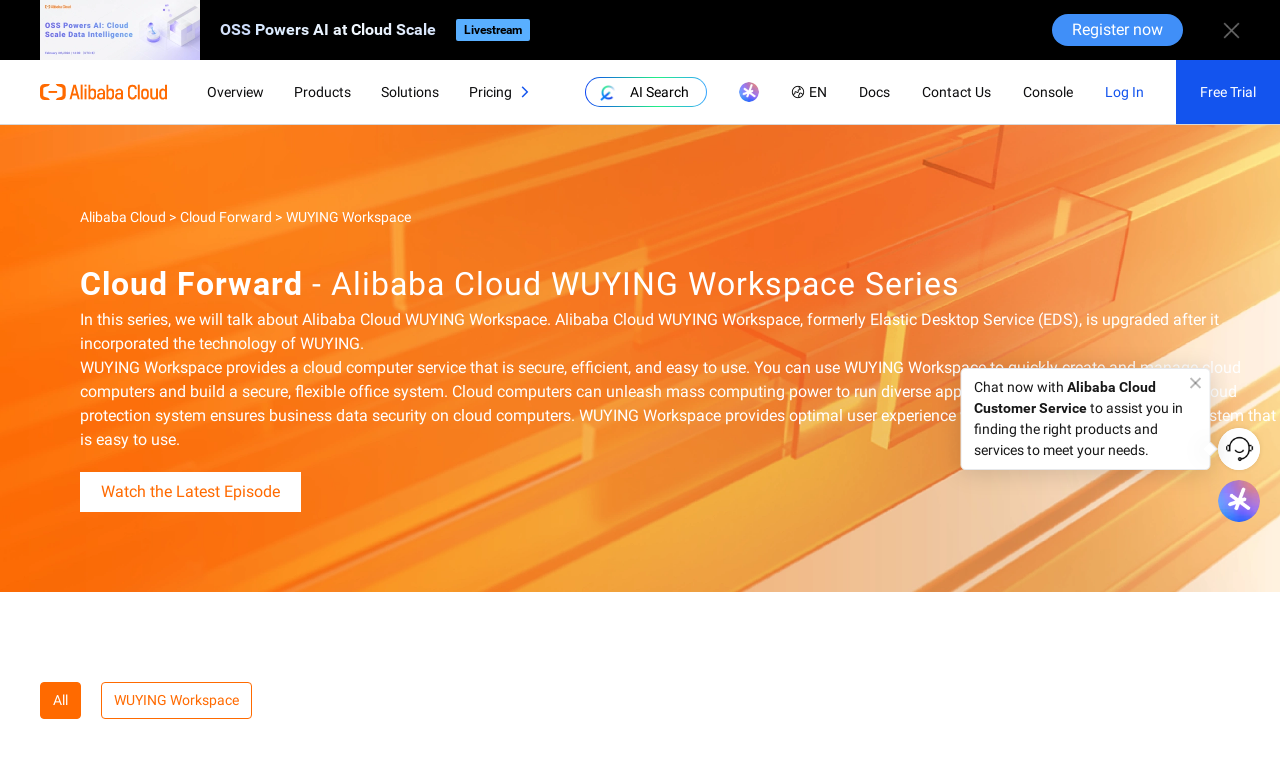

--- FILE ---
content_type: text/html; charset=utf-8
request_url: https://www.alibabacloud.com/en/events/cloud-forward/wuying-workspace?_p_lc=1
body_size: 20618
content:
<!doctype html><html lang="en" loc="intl"><head>
  <meta charset="utf-8">
  <title>Cloud Forward - Alibaba Cloud WUYING Workspace Series</title>
  <meta name="keywords" content="wuying, workspace, alibaba cloud, eastic desktop service">
  <meta name="description" content="In this series, we will talk about Alibaba Cloud WUYING Workspace. Alibaba Cloud WUYING Workspace, formerly Elastic Desktop Service (EDS), is upgraded after it incorporated the technology of WUYING.">
  
  <meta name="spm-id" content="a3c0i">
  <meta name="ahot-aplus" content="1">
  <meta name="aplus-rate-ahot" content="0.3">
    
    <meta name="aplus-rhost-v" content="sg.mmstat.com">
    <meta name="aplus-rhost-g" content="sg.mmstat.com/alicloud">
    
  
  <meta property="page:id" content="2557810">
  <meta name="it " content="webkit">
  <meta http-equiv="X-UA-Compatible" content="IE=edge,chrome=1">
  <meta name="renderer" content="webkit">
  <meta name="force-rendering" content="webkit">
  <meta http-equiv="Cache-Control" content="no-siteapp">
  <meta name="viewport" content="width=device-width,initial-scale=1">
  <link rel="dns-prefetch" href="//g.alicdn.com">
  <link rel="dns-prefetch" href="//img.alicdn.com">
  <link rel="dns-prefetch" href="//assets.alicdn.com">
  <link rel="dns-prefetch" href="//sg.mmstat.com">
  <link rel="dns-prefetch" href="//gw.alicdn.com">
  <link rel="preconnect" href="//g.alicdn.com">
  <link rel="preconnect" href="//img.alicdn.com">
  <link rel="preconnect" href="//assets.alicdn.com">
  <link rel="preconnect" href="//gw.alicdn.com">
  
  <meta name="kloud:supported-langs" content="en,zh,ko,tc,de,fr,ja,id,th,vi,ru,es,tr">
  
  
  <meta property="og:title" content="Cloud Forward - Alibaba Cloud WUYING Workspace Series">
  <meta property="og:type" content="website">
  <meta property="og:description" content="In this series, we will talk about Alibaba Cloud WUYING Workspace. Alibaba Cloud WUYING Workspace, formerly Elastic Desktop Service (EDS), is upgraded after it incorporated the technology of WUYING.">
  <meta property="og:url" content="https://www.alibabacloud.com/events/cloud-forward/wuying-workspace">
  <meta property="og:site_name" content="AlibabaCloud">
  
  <meta property="og:image" content="https://img.alicdn.com/imgextra/i4/O1CN01v23WxY1dSgE20vm8J_!!6000000003735-0-tps-1132-642.jpg_.webp">
  <meta property="og:image:type" content="image/png">
  <meta property="og:image:width" content="1291">
  <meta property="og:image:height" content="315">
  
  <meta property="twitter:title" content="Cloud Forward - Alibaba Cloud WUYING Workspace Series">
  <meta property="twitter:creator" content="AlibabaCloud">
  <meta property="twitter:card" content="summary_large_image">
  <meta property="twitter:description" content="In this series, we will talk about Alibaba Cloud WUYING Workspace. Alibaba Cloud WUYING Workspace, formerly Elastic Desktop Service (EDS), is upgraded after it incorporated the technology of WUYING.">
  <meta property="twitter:image:src" content="https://img.alicdn.com/imgextra/i4/O1CN01v23WxY1dSgE20vm8J_!!6000000003735-0-tps-1132-642.jpg_.webp">
  <meta property="twitter:image:width" content="1291">
  <meta property="twitter:image:height" content="315">
  
  
  
  <link rel="preload" as="style" href="//g.alicdn.com/alicloud-components/??alicloud-ui3/0.1.5/acUI.css,acApp/0.0.6/app.css,/intl/0.3.5/css/en-us/index.css">
  <link rel="preload" as="script" href="https://g.alicdn.com/alicloud-components/??kloud/0.1.29/vendor/requirejs/require.js,kloud/0.1.29/vendor/jquery/jquery.min.js,alicloud-ui3/0.0.14/acUI.js,acApp/0.3.5/app.js">
  <link rel="preload" href="//g.alicdn.com/hmod/??alicloud-homon-nav-v3/0.0.148/index-pc.css,ace-alicloud-footer/0.0.57/index-pc.css,alicloud-contact-sales-support/0.0.121/index-pc.css,alicloud-normandy-banner/0.0.15/index-pc.css,alicloud-digital-beattags/0.0.17/index-pc.css,alicloud-alps-widget/0.0.16/index-pc.css" as="style">
  
  <link rel="preload" as="style" href="//at.alicdn.com/t/font_274588_3h2v001vxq2.css">
  
  
  <link rel="preload" as="script" href="//g.alicdn.com/??aliyun/dblx/0.2.9/requirejs-conflict-release.js,aliyun/dblx/0.2.9/polyfill-es6.js,code/lib/react/16.8.1/umd/react.production.min.js,code/lib/react-dom/16.8.1/umd/react-dom.production.min.js,aliyun/dblx/0.2.9/requirejs-conflict-recover.js">
  
  
    
      
        <base href="https://www.alibabacloud.com/">
      
    
    <style>
      .alicloud-page .show-for-reseller{
        display: none !important;
      }
    </style>
    <link rel="shortcut icon" href="https://img.alicdn.com/tfs/TB1ugg7M9zqK1RjSZPxXXc4tVXa-32-32.png_.webp">
  
  <style>
    body .hmod-ace-alicloud-homon-nav .alicloud-header {background: transparent;}
    .lang-wrap-tip{
      position: absolute;
      top:60px;
      left: 0;
      right: 0;
      z-index: 99;
    }
    body .contact-us .contact-us-link,body .contact-us .contact-us-link:hover{
      background-color: #FF6A00;
    }
    body #backToTop,body #backToTop:hover{
      color: #FF6A00;
    }
  </style>
  
  <script type="text/javascript">
    var $env = "production";
    var $needCheckTruste=true;
    var $footerColorMode="";
    var $debugWhIsDefaultLang="";
    var $debugRawlanguage="en";
    var $debugDatalanguage="en";
  
  
    
    
    window.$contactUsLoadWay="auto";
    
  </script>
  
  <link href="//g.alicdn.com/alicloud-components/??alicloud-ui3/0.1.5/acUI.css,acApp/0.0.6/app.css,/intl/0.3.5/css/en-us/index.css" rel="stylesheet">
  <script src="https://g.alicdn.com/alicloud-components/??kloud/0.1.29/vendor/requirejs/require.js,kloud/0.1.29/vendor/jquery/jquery.min.js,alicloud-ui3/0.0.14/acUI.js,acApp/0.3.5/app.js"></script>
  <link href="//g.alicdn.com/hmod/??alicloud-homon-nav-v3/0.0.148/index-pc.css,ace-alicloud-footer/0.0.57/index-pc.css,alicloud-contact-sales-support/0.0.121/index-pc.css,alicloud-normandy-banner/0.0.15/index-pc.css,alicloud-digital-beattags/0.0.17/index-pc.css,alicloud-alps-widget/0.0.16/index-pc.css" rel="stylesheet">
  
  <link rel="stylesheet" href="//at.alicdn.com/t/font_274588_3h2v001vxq2.css">
  
  
  <script src="//g.alicdn.com/??aliyun/dblx/0.2.9/requirejs-conflict-release.js,aliyun/dblx/0.2.9/polyfill-es6.js,code/lib/react/16.8.1/umd/react.production.min.js,code/lib/react-dom/16.8.1/umd/react-dom.production.min.js,aliyun/dblx/0.2.9/requirejs-conflict-recover.js"></script>
  
  
<link rel="canonical" href="https://www.alibabacloud.com/en/events/cloud-forward/wuying-workspace?_p_lc=1">
<link rel="alternate" href="https://www.alibabacloud.com/en/events/cloud-forward/wuying-workspace?_p_lc=1" hreflang="en"></head>
<body data-spm="28119742">
<script type="text/javascript">(function (d) {var r=function(n){return n&&"string"==typeof n?function(r){var t=n.match(new RegExp(r+"=([^;]*)"));return t?t[1]:""}:function(){return""}}(document.cookie);var t=d.createElement("script");t.type="text/javascript";t.async=true;t.id="tb-beacon-aplus";t.setAttribute("exparams","category=&uidaplus="+r('login_aliyunid')+"&aplus&yunid="+r('login_aliyunid')+"&yunpk="+r('login_aliyunid_pk')+"&channel=q90OM7ShGiAu7R46mokKnjzyO6z7WUzVjzQhEe3EuuU%253D&cps=");t.src="//assets.alicdn.com/g/alilog/mlog/aplus_int.js";d.getElementsByTagName("head")[0].appendChild(t);})(document);</script>


  <script src="https://g.alicdn.com/alicloud-components/wei-app/0.1.9/js/index.js"></script>


  
  
    





<div class="alicloud-section hmod-alicloud-homon-nav-v3" id="J_9556232360" data-uuid="" data-module-id="9556232360" data-rmc-id="9556232360" data-id="9556232360" data-name="hmod-alicloud-homon-nav-v3" data-version="0.0.148" data-cfg-id="" data-spm="9556232360">
    
    
    









<div class="alicloud-home-top-banner" id="alicloud-home-top-banner">
	<div class="module-wrap">
		<div class="home-index-banner">
			<div class="home-index-banner-content">
        
          
          

<div class="alicloud-widget" id="J_r6791778070" data-uuid="9556232360" data-spm="r6791778070" data-device="pc" data-component-version="" data-component-name="hmod-alicloud-content-render" data-source-id="15" data-source-visable="true" data-source-data='{"exposureSpaceId":"15","exposureSpace":{"exposureSpaceId":"15","moduleName":"hmod-alicloud-content-render","moduleVersion":"0.0.4"},"exposurePlanId":"2026011910452000001","exposurePlanVersion":"1","exposurePlanIdVersion":"2026011910452000001V1","exposurePlanName":"FY26-2026-0119-oss webinar-顶通","contentInstances":[{"contentId":"2026011910300000001","contentIdVersion":"2026011910300000001V1","contentName":"FY26-2025-0119-OSS webinar-顶通","moduleName":"hmod-alicloud-resource_top_banner_1440_60","moduleVersion":"0.0.55","rawData":"{\"cssStyle_btnHerf\":\"https://www.alibabacloud.com/campaign/technicalsalon/oss?utm_content=g_1000409491\",\"material_text_tagText1\":\"2026011910114500001V0\",\"cssStyle_tagBg1\":\"#59AFFF\",\"cssStyle_target\":\"New Blank Tab Page\",\"material_pic_logo\":\"2026011910132400001V0\",\"material_text_btnText\":\"2026011909561200001V0\",\"type\":\"图文版顶通\",\"cssStyle_btnHoverBg\":\"#317CDF\",\"cssStyle_btnBg\":\"#408FF8\",\"material_text_title\":\"2026011909540400001V0\",\"material_link_url\":\"2026011910122600001V1\",\"cssStyle_btnTarget\":\"_blank\",\"cssStyle_closeIcon\":\"https://img.alicdn.com/imgextra/i1/O1CN01Lq1Nzs1YYZ49miVq5_!!6000000003071-2-tps-42-42.png\",\"cssStyle_endTime\":\"2026-2-4 14:00:00\",\"cssStyle_titleColor\":\"0deg, #D6E8FF, #F4FAFF, #CADAF9\"}","materials":[{"materialIdVersion":"2026011910122600001V1","materialName":null,"materialValue":"https://www.alibabacloud.com/campaign/technicalsalon/oss?utm_content=g_1000409491&tagging_info=content.material_2026011910122600001V1"},{"materialIdVersion":"2026011910132400001V0","materialName":null,"materialValue":"https://img.alicdn.com/imgextra/i4/O1CN013mcM0c28JkmyXL84H_!!6000000007912-2-tps-320-120.png_.webp"},{"materialIdVersion":"2026011909561200001V0","materialName":null,"materialValue":"Register now"},{"materialIdVersion":"2026011910114500001V0","materialName":null,"materialValue":"Livestream"},{"materialIdVersion":"2026011909540400001V0","materialName":null,"materialValue":"OSS Powers AI at Cloud Scale"}]}]}' data-rawdata="&quot;{\&quot;countLine\&quot;:1,\&quot;count\&quot;:1}&quot;">
  <div id="J_r6791778070_container">
    <script>
      window.loadSingleWeiAppWidget && window.loadSingleWeiAppWidget("J_r6791778070")
    </script>
  </div>
  
  
  
    <div class="hmod-alicloud-top-banner-skeleton alicould-widget-alps-skeleton" data-skeleton-version="0.0.11">
      <style>
         
        .alicloud-home-top-banner .closed-banner{display:none}.hmod-alicloud-top-banner-skeleton{box-sizing:border-box;background:#000}.hmod-alicloud-top-banner-skeleton .container{display:flex;justify-content:space-between}@media (max-width:1199px){.hmod-alicloud-top-banner-skeleton .container{width:100%}}@media (max-width:992px){.hmod-alicloud-top-banner-skeleton .container{padding:0}}.hmod-alicloud-top-banner-skeleton .wrapper_left{flex:auto}.hmod-alicloud-top-banner-skeleton .wrapper_left,.hmod-alicloud-top-banner-skeleton .wrapper_right{display:flex;align-items:center}.hmod-alicloud-top-banner-skeleton .left_logo{width:160px;height:60px;flex:none;background:#ededed}@media (max-width:768px){.hmod-alicloud-top-banner-skeleton .left_logo{width:80px}}.hmod-alicloud-top-banner-skeleton .left_content{height:60px;display:flex;align-items:center;flex-wrap:wrap;overflow:hidden}@media (max-width:440px){.hmod-alicloud-top-banner-skeleton .left_content{display:initial}}.hmod-alicloud-top-banner-skeleton .left_content-title{width:260px;height:22px;margin:0 20px;background:#ededed}@media (max-width:806px){.hmod-alicloud-top-banner-skeleton .left_content-title{height:40px;width:195px}}@media (max-width:780px){.hmod-alicloud-top-banner-skeleton .left_content-title{height:100%;width:120px}}@media (max-width:776px){.hmod-alicloud-top-banner-skeleton .left_content-title{width:250px;height:22px}}@media (max-width:440px){.hmod-alicloud-top-banner-skeleton .left_content-title{width:150px;height:18px;margin-bottom:4px;margin-top:10px}}.hmod-alicloud-top-banner-skeleton .left_content-titleTwo{display:none;background:#ededed;width:60px;height:18px;margin:0 20px}@media (max-width:440px){.hmod-alicloud-top-banner-skeleton .left_content-titleTwo{display:block}}.hmod-alicloud-top-banner-skeleton p.effective,.hmod-alicloud-top-banner-skeleton p.specicl{background:#ededed;height:22px;margin:0 10px 0 0;border-radius:2px}.hmod-alicloud-top-banner-skeleton p.effective{width:60px}.hmod-alicloud-top-banner-skeleton p.specicl{width:120px}.hmod-alicloud-top-banner-skeleton .countdown{background:#ededed;width:200px;height:22px}@media (max-width:776px){.hmod-alicloud-top-banner-skeleton .countdown{display:none}}.hmod-alicloud-top-banner-skeleton .price{background:#ededed;width:135px;height:22px;margin-left:20px}@media (max-width:776px){.hmod-alicloud-top-banner-skeleton .price{display:none}}.hmod-alicloud-top-banner-skeleton .buyBtn{background:#ededed;width:92px;height:32px;border-radius:16px;margin:0 40px 0 20px}@media (max-width:992px){.hmod-alicloud-top-banner-skeleton .buyBtn{margin:0 10px 0 20px}}@media (max-width:890px){.hmod-alicloud-top-banner-skeleton .buyBtn{margin:0 10px;width:80px}}.hmod-alicloud-top-banner-skeleton .closeImg{background:#ededed;width:17px;height:17px}@media (max-width:992px){.hmod-alicloud-top-banner-skeleton .closeImg{display:none}}@media (max-width:1366px){.hmod-alicloud-top-banner-skeleton p.specicl{display:none}}@media (max-width:1200px){.hmod-alicloud-top-banner-skeleton p.effective{display:none}}
      </style>
      
      <div class="J_tb_lazyload wrapper">
  <div class="container">
    <div class="wrapper_left">
      <div class="left_logo"></div>
      <div class="left_content">
        <div class="left_content-title"></div>
        <div class="left_content-titleTwo"></div>
        <p class="effective"></p>
        <p class="specicl"></p>
      </div>
    </div>

    <div class="wrapper_right">
      <div class="countdown"></div>
      <div class="price"></div>
      <div class="buyBtn"></div>
      <div class="closeImg"></div>
    </div>
  </div>
</div>

    </div>
  
</div>


        
			</div>
		</div>
	</div>
</div>


<style>
.hmod-alicloud-homon-nav-v3 .alicloud-top-text-box{
  background-color:;
}
.hmod-alicloud-homon-nav-v3 .alicloud-header-v3 .header-search .dropdown-menu,
.hmod-alicloud-homon-nav-v3 .alicloud-header-v3 .dropdown-menu{
  background-color:;
}
.hmod-alicloud-homon-nav-v3 .navbar-fixed-dropdown-menu .tab-menu-bg,
.hmod-alicloud-homon-nav-v3 .navbar-fixed-dropdown-menu .dropdown-menu-4 .tab-menu .tab-menu-all,
.hmod-alicloud-homon-nav-v3 .navbar-fixed-dropdown-menu .dropdown-menu-5 .tab-menu .tab-menu-all{
  background-color:#fff;
}
.hmod-alicloud-homon-nav-v3 .alicloud-header-navs .navbar-fixed-dropdown-menu
{
  background-color:#fff;
}
.hmod-alicloud-homon-nav-v3 .navbar-fixed-dropdown-menu .ap-wrap{
  background-color:#fff;
}

.hmod-alicloud-homon-nav-v3 .navbar-fixed-dropdown-menu .tab-menuDiv::-webkit-scrollbar-thumb,
.hmod-alicloud-homon-nav-v3 .tab-pane::-webkit-scrollbar-thumb{
  background-color:;
}
.hmod-alicloud-homon-nav-v3 .dropdown-menu-4 .nav-product-search,
.hmod-alicloud-homon-nav-v3 .dropdown-menu-5 .nav-product-search,
.hmod-alicloud-homon-nav-v3 .dropdown-menu-4 .nav-solution-search,
.hmod-alicloud-homon-nav-v3 .dropdown-menu-5 .nav-solution-search{
  background-color:;
}
@media (max-width: 1200px){
  .hmod-alicloud-homon-nav-v3 .alicloud-header-v3 .navbar-nav.alicloud-nav-right .header-search{
    background-color:;
  }
}
.hmod-alicloud-homon-nav-v3 .navbar-inverse .navbar-toggle:focus,
.hmod-alicloud-homon-nav-v3 .navbar-inverse .navbar-toggle:hover{
  background-color:;
}
.hmod-alicloud-homon-nav-v3 .navbar-mobile,
.hmod-alicloud-homon-nav-v3 .navbar-mobile .login-item-nav a{
  background-color:;
}
.hmod-alicloud-homon-nav-v3 .navbar-mobile ul.nav-body li.level-2{
  background-color:;
}
.hmod-alicloud-homon-nav-v3 .navbar-mobile ul.nav-body li.level-3{
  background-color:;
}
.hmod-alicloud-homon-nav-v3 .navbar-mobile ul.nav-body li.level-4{
  background-color:;
}
</style>
<header class="navbar navbar-inverse alicloud-header-v3" role="navigation" data-path="/wow/cab/intl/events/cloud-forward/wuying-workspace">
	<div class="alicloud-header-navs" style="background-color:">
    <div class="navbar-fixed-dropdown-mask" style="display: none;"></div>
		<div class="container container-pc container-mobile">
			<div data-toggle="navBarNew" class="alicloud-header-navs-container">
        
				<a href="//www.alibabacloud.com/en" class="navbar-brand" title="Alibaba Cloud">
          <svg xmlns="http://www.w3.org/2000/svg" viewbox="0 0 295.93 37.28">
            <defs><style>.cls-1{fill:#ff6a00;fill:}</style></defs>
            <g id="图层_2" data-name="图层 2"><g id="图层_1-2" data-name="图层 1">
            <rect class="cls-1" x="19.94" y="16.3" width="19.92" height="4.49" />
            <path class="cls-1" d="M49.84,0H36.66l3.18,4.5,9.61,3a4.15,4.15,0,0,1,2.9,4V25.84h0a4.17,4.17,0,0,1-2.9,4l-9.61,2.94-3.18,4.5H49.84a9.94,9.94,0,0,0,9.95-10V10A10,10,0,0,0,49.84,0Z" />
            <path class="cls-1" d="M10,0H23.14L20,4.5l-9.61,3a4.16,4.16,0,0,0-2.91,4V25.84h0a4.18,4.18,0,0,0,2.91,4L20,32.78l3.18,4.5H10a10,10,0,0,1-10-10V10A10,10,0,0,1,10,0Z" />
            <path class="cls-1" d="M221.19,26a5.91,5.91,0,0,1-11.81,0V11.78a5.91,5.91,0,0,1,11.81,0V12h4.52v-.17a10.43,10.43,0,0,0-20.85,0V26a10.42,10.42,0,0,0,20.84,0v-.19h-4.52Z" />
            <path class="cls-1" d="M244.67,10.69a8.92,8.92,0,0,0-9,8.45v8.73a9,9,0,0,0,17.91,0V19.13A8.9,8.9,0,0,0,244.67,10.69Zm4.43,16.67a4.43,4.43,0,1,1-8.86,0V19.65a4.43,4.43,0,1,1,8.86,0Z" />
            <rect class="cls-1" x="227.95" y="1.48" width="4.5" height="34.28" />
            <rect class="cls-1" x="103.81" y="10.69" width="4.5" height="25.07" /><rect class="cls-1" x="94.81" y="1.48" width="4.5" height="34.28" />
            <path class="cls-1" d="M83.45,1.48H77.9L68.8,35.71v0h4.49l2.42-9.1,10,0,2.41,9v0h4.49L83.45,1.5Zm1,20.72H76.89L80.67,8Z" />
            <path class="cls-1" d="M270.27,27.83a4.44,4.44,0,1,1-8.88,0V10.69h-4.51V28.57A7.76,7.76,0,0,0,266.94,36a6.21,6.21,0,0,0,1.24-.51,7.7,7.7,0,0,0,1.87-1.35l.2-.19v1.84h4.54V10.69h-4.52Z" />
            <rect class="cls-1" x="103.81" y="1.48" width="4.5" height="4.51" /><path class="cls-1" d="M122.93,10.66a7.72,7.72,0,0,0-5.42,2.22l-.19.19V1.48h-4.51V35.76h4.51V33.92l.19.19a7.76,7.76,0,0,0,13.18-5.54V18.42A7.77,7.77,0,0,0,122.93,10.66Zm3.31,8.58v8.51a4.45,4.45,0,1,1-8.9,0V19.24a4.45,4.45,0,1,1,8.9,0Z" />
            <path class="cls-1" d="M164.89,10.66a7.72,7.72,0,0,0-5.43,2.22l-.19.19V1.48h-4.5V35.76h4.5V33.92l.19.19a7.76,7.76,0,0,0,13.18-5.54V18.42A7.77,7.77,0,0,0,164.89,10.66Zm3.3,8.58v8.5a4.45,4.45,0,1,1-8.9,0v-8.5a4.45,4.45,0,1,1,8.9,0Z" />
            <path class="cls-1" d="M291.42,1.48V13.07l-.19-.19a7.75,7.75,0,0,0-13.18,5.54V28.6a7.76,7.76,0,0,0,13.18,5.51l.19-.19v1.84h4.51V1.48Zm0,17.76v8.5a4.45,4.45,0,1,1-8.9,0v-8.5a4.45,4.45,0,1,1,8.9,0Z" />
            <path class="cls-1" d="M151.53,19.17a7.51,7.51,0,0,0-.09-.88l0-.12a9.2,9.2,0,0,0-1.54-3.76,8.79,8.79,0,0,0-6.69-3.73l-.52,0A9,9,0,0,0,133.83,18v0h4.42v0a4.45,4.45,0,0,1,4.35-3.59A4.46,4.46,0,0,1,147,18.69v2.1h-6.39a7.75,7.75,0,0,0-2,15.25l.12,0,.43.1.54.08h.11a10.9,10.9,0,0,0,1.17.06,8.5,8.5,0,0,0,2.71-.39,7.61,7.61,0,0,0,3.07-1.85l.2-.19v1.84h4.5v-3h0Zm-10.06,5H147v3.17a5,5,0,0,1-4.09,4.92,4.47,4.47,0,0,1-1,.12,4.52,4.52,0,0,1-2.28-.64,4.79,4.79,0,0,1-.58-.37,4.5,4.5,0,0,1-.69-.69l-.05-.06a4,4,0,0,1,3.19-6.45Z" />
            <path class="cls-1" d="M193.54,19.19a7.51,7.51,0,0,0-.09-.88l0-.12a9.16,9.16,0,0,0-1.54-3.75,8.85,8.85,0,0,0-6.69-3.74h-.52A9,9,0,0,0,175.84,18v0h4.41v0a4.43,4.43,0,0,1,8.78.68v2.1h-6.4a7.75,7.75,0,0,0-1.95,15.25l.12,0,.43.1.54.08h.11a10.82,10.82,0,0,0,1.17.07,8.5,8.5,0,0,0,2.71-.39,7.84,7.84,0,0,0,3.07-1.85l.2-.19v1.84h4.5v-3h0Zm-10.06,5H189V27.4a5,5,0,0,1-4.09,4.92,4.47,4.47,0,0,1-1,.12,4.52,4.52,0,0,1-2.28-.64,3.82,3.82,0,0,1-.58-.37,4.57,4.57,0,0,1-.7-.69l0-.06a3.94,3.94,0,0,1-.83-2.42A4,4,0,0,1,183.48,24.23Z" />
            </g></g>
          </svg>
				</a>
				
        <div class="alicloud-nav-list-wrap">
          <div class="alicloud-nav-ul">
            <ul class="nav navbar-nav alicloud-nav-list">
              
              
                
                
                
                  <li class="" data-toggle="navBarMenuNew" data-target="#dropdown-menu-bh-0">
                    <a href="javascript:;" class="normal-cursor" target="_self">Overview</a>
                  </li>
                
              
                
                  <li data-toggle="navBarMenuNew" id="navBarMenu-newProduct" data-target="#dropdown-menu-bh-product">
                    <a href="javascript:;" class="normal-cursor" target="_self">Products</a>
                  </li>
                
                
                  <li data-toggle="navBarMenuNew" id="navBarMenu-newSolution" data-target="#dropdown-menu-bh-solution">
                    <a href="javascript:;" class="normal-cursor" target="_self">Solutions</a>
                  </li>
                
                
                  <li class="" data-toggle="navBarMenuNew" data-target="#dropdown-menu-bh-1">
                    <a href="javascript:;" class="normal-cursor" target="_self">Pricing</a>
                  </li>
                
              
                
                
                
                  <li class="" data-toggle="navBarMenuNew" data-target="#dropdown-menu-bh-2">
                    <a href="javascript:;" class="normal-cursor" target="_self">Learn</a>
                  </li>
                
              
                
                
                
                  <li class="" data-toggle="navBarMenuNew" data-target="#dropdown-menu-bh-3">
                    <a href="javascript:;" class="normal-cursor" target="_self">Partners</a>
                  </li>
                
              
                
                
                
                  <li class="last-child" data-toggle="navBarMenuNew" data-target="#dropdown-menu-bh-4">
                    <a href="javascript:;" class="normal-cursor" target="_self">Support</a>
                  </li>
                
              
            </ul>
          </div>
          <div class="slide-arrow">
            <span class="k-iconfont icon-xiajiantou default-status"></span>
          </div>
        </div>
        <div class="navbar-header">
          <button type="button" class="navbar-toggle" data-target="#nav-mobile" aria-expanded="false" aria-controls="navbar">
            <span class="sr-only"></span>
            <svg xmlns="http://www.w3.org/2000/svg" xmlns:xlink="http://www.w3.org/1999/xlink" fill="none" version="1.1" width="16" height="16" viewbox="0 0 16 16"><g><g><path d="M0,1.77961L16,1.77961L16,0L0,0L0,1.77961Z" fill-rule="evenodd" fill="#0D0D0E" fill-opacity="1" /></g><g><path d="M0,8.899149737701416L16,8.899149737701416L16,7.119539737701416L0,7.119539737701416L0,8.899149737701416Z" fill-rule="evenodd" fill="#0D0D0E" fill-opacity="1" /></g><g><path d="M0,16.000003180847166L16,16.000003180847166L16,14.220393180847168L0,14.220393180847168L0,16.000003180847166Z" fill-rule="evenodd" fill="#0D0D0E" fill-opacity="1" /></g></g></svg>
          </button>
				<ul class="nav navbar-nav pull-right alicloud-nav-right " data-toggle="navBarNew">
        
        <li class="ai-search" id="ai-search-form" data-ai="true">
          <div class="ai-search-btn" data-muninn-peg="ai_search_trigger|search">
            <i class="ai-search-btn-icon"></i>
            <span class="text">AI Search</span>
          </div>
          <div id="ai-dropdown-search" class="dropdown-menu ai-dropdown-search" data-aisearch="{&quot;aisearchShow&quot;:&quot;show&quot;,&quot;searchDropdownVersion&quot;:&quot;0.0.8&quot;,&quot;text&quot;:&quot;AI Search&quot;,&quot;placeHolder&quot;:&quot;Ask away. Your AI answers await.&quot;,&quot;name&quot;:&quot;k&quot;,&quot;clear&quot;:&quot;clear&quot;,&quot;product&quot;:&quot;Products&quot;,&quot;solution&quot;:&quot;Solutions&quot;,&quot;keyword&quot;:&quot;Keywords&quot;,&quot;wantToKnow&quot;:&quot;Get Started with These&quot;,&quot;noResultTitle&quot;:&quot;We couldn't find any matches. Try another search?&quot;,&quot;wantToknowList&quot;:[{&quot;text&quot;:&quot;What are Alibaba Cloud's main products and services?&quot;},{&quot;text&quot;:&quot;What ECS instance types and billing methods are available?&quot;},{&quot;text&quot;:&quot;How do I accelerate my website with Alibaba Cloud CDN?&quot;},{&quot;text&quot;:&quot;How do I ensure data security on Alibaba Cloud?&quot;},{&quot;text&quot;:&quot;How can I use Alibaba Cloud's AI and machine learning services?&quot;}],&quot;oldSearchPagelist&quot;:[]}" data-productdefaultkey="[{&quot;text&quot;:&quot;Elastic Compute Service&quot;,&quot;url&quot;:&quot;https://www.alibabacloud.com/product/ecs&quot;},{&quot;text&quot;:&quot;Object Storage Service (OSS)&quot;,&quot;url&quot;:&quot;https://www.alibabacloud.com/product/object-storage-service&quot;},{&quot;text&quot;:&quot;PolarDB&quot;,&quot;url&quot;:&quot;https://www.alibabacloud.com/product/polardb&quot;}]" data-solutiondefaultkey="[{&quot;text&quot;:&quot;Financial Services&quot;,&quot;url&quot;:&quot;https://www.alibabacloud.com/solutions/financial/index&quot;},{&quot;text&quot;:&quot;Superapp Solution with EMAS&quot;,&quot;url&quot;:&quot;https://www.alibabacloud.com/solutions/superapp&quot;},{&quot;text&quot;:&quot;Alibaba DChain for Supply Chain Planning&quot;,&quot;url&quot;:&quot;https://www.alibabacloud.com/solutions/supply-chain/dchain&quot;}]">
          </div>
        </li>
        
        
          <li class="ai-search-assistant" id="ai-search-assistant-form">
            <div class="universal-nav-ai-assistant" data-muninn-peg="nav-aliyun">
              <div class="universal-aliyun-ai-assistant">
                <div class="universal-ai-assistant-logo-icon" style="--mode-nav-ai-assistant-bg-img:url(https://img.alicdn.com/imgextra/i4/O1CN012X1Rxl1clAgB5waMK_!!6000000003640-2-tps-52-52.png)">
                  <img class="universal-ai-assistant-logo-icon-img" src="https://img.alicdn.com/imgextra/i2/O1CN01bYc1m81RrcSAyOjMu_!!6000000002165-54-tps-60-60.apng_.webp" loading="lazy">
                </div>
                
              </div>
            </div>
          </li>
        
				<li class="mobile-my-button">
					<a href="javascript:void(0);" class="logged non-bg">
            <img class="mobile-login-icon" src="https://img.alicdn.com/imgextra/i1/O1CN016NROhq1dAMYL8gU73_!!6000000003695-2-tps-44-44.png_.webp">
					</a>
					
					<a href="//account.alibabacloud.com/login/login.htm" target="_self" class="unlogged non-bg callback" rel="nofollow">
            <img class="mobile-unLogin-icon" src="https://img.alicdn.com/imgextra/i1/O1CN011O2J5m1Y6dFQGSL2r_!!6000000003010-2-tps-32-32.png_.webp">
					</a>
					
				</li>
        <li class="lang-locale-wrap" id="lang-locale-wrap" data-toggle="navBarMenuNew" data-leavetohide="true" data-languagetext="Language" data-localetext="Locale">
					<a href="javascript:void(0);" onclick="return false;" data-toggle="dropdown" class="J-change-lang"></a>
					<div class="lang-locale-menu" id="lang-locale-menu">
            <div class="lang-menu"></div>
            <div class="locale-menu"></div>
          </div>
				</li>
        
				<li class="documents-item">
					<a href="https://www.alibabacloud.com/help/" target="_blank" data-muninn-peg="navigation_docs">
          Docs
          </a>
				</li>
				
         
				<li class="contact-sales">
					<a href="https://www.alibabacloud.com/contact-sales" target="_blank" data-muninn-peg="navigation_contactus">
          Contact Us
          </a>
				</li>
				
        
          <li class="console-item">
            <a href="https://home.console.alibabacloud.com/" target="_blank" data-muninn-peg="navigation_console">
            Console
            </a>
          </li>
        
				
          <li id="login" class="logged animationBtn logged-btn" data-toggle="navBarMenuNew">
						<a href="" rel="nofollow" class="logged-head" title="">
						</a>
						<ul class="dropdown-menu logged-dropdown-menu">
							
							  <li><a href="https://account-console.alibabacloud.com/#/secure" rel="nofollow" class="border-bottom" data-muninn-peg="account_dropdown_entry">Account Center</a></li>
							
							  <li><a href="https://usercenter2-intl.console.alibabacloud.com/billing/#/account/overview" rel="nofollow" class="" data-muninn-peg="account_dropdown_billing">Billing</a></li>
							
							  <li><a href="//notifications-intl.console.alibabacloud.com" rel="nofollow" class="" data-muninn-peg="account_dropdown_message">Messages<span id="message-count"></span></a></li>
							
							  <li><a href="https://smartservice.console.alibabacloud.com/service/list" rel="nofollow" class="" data-muninn-peg="account_dropdown_ticket">Tickets<span id="ticket-count"></span></a></li>
							
							  <li><a href="https://cart.alibabacloud.com" rel="nofollow" class="" data-muninn-peg="account_dropdown_cart">Cart</a></li>
							
							  <li><a href="https://www.alibabacloud.com/referral" rel="nofollow" class="" data-muninn-peg="account_dropdown_referral">Referral Program<span id="message-number">New</span></a></li>
							
							  <li><a href="https://account.alibabacloud.com/logout/logout.htm" rel="nofollow" class="logout" data-muninn-peg="account_dropdown_logout">Log Out</a></li>
							
						</ul>
					</li>
          <li id="logout-layer" class="moible-header-search">
            
              <a href="https://account-console.alibabacloud.com/#/secure" rel="nofollow" class="border-bottom row" data-muninn-peg="account_dropdown_entry">
                <div class="btn btn-outline">Account Center</div>
                 
                    <span class="mobile-btn-icon">
                      <svg xmlns="http://www.w3.org/2000/svg" xmlns:xlink="http://www.w3.org/1999/xlink" fill="none" version="1.1" width="14" height="14" viewbox="0 0 14 14"><defs><clippath id="master_svg0_101_83808"><rect x="0" y="0" width="14" height="14" rx="0" /></clippath></defs><g clip-path="url(#master_svg0_101_83808)"><g><g><path d="M5.48229215625,11.9927876953125L4.74893844625,11.2594376953125L8.60058515625,7.4077876953125L4.74853515625,3.5557986953125003L5.48188815625,2.8223876953125L10.067295156250001,7.4077876953125L5.48229215625,11.9927876953125Z" fill-rule="evenodd" fill="#1354EE" fill-opacity="1" /></g><g><path d="M8.51947390625,7.4077147265625L4.66748046825,3.5557207265625L5.48229890625,2.7408447265625L10.14916390625,7.4077147265625L5.48270190625,12.0741747265625L4.66782614625,11.2593647265625L8.51947390625,7.4077147265625ZM8.68256390625,7.4078747265625L4.83096990625,11.2595147265625L5.48285890625,11.9114047265625L9.986393906250001,7.4078747265625L5.48245590625,2.9039307265625L4.83056590625,3.5558767265625L8.68256390625,7.4078747265625Z" fill-rule="evenodd" fill="#1354EE" fill-opacity="1" /></g></g></g></svg>
                    </span>
                
              </a>
            
              <a href="https://usercenter2-intl.console.alibabacloud.com/billing/#/account/overview" rel="nofollow" class=" row" data-muninn-peg="account_dropdown_billing">
                <div class="btn btn-outline">Billing</div>
                 
              </a>
            
              <a href="//notifications-intl.console.alibabacloud.com" rel="nofollow" class=" row" data-muninn-peg="account_dropdown_message">
                <div class="btn btn-outline">Messages<span id="message-count"></span></div>
                 
              </a>
            
              <a href="https://smartservice.console.alibabacloud.com/service/list" rel="nofollow" class=" row" data-muninn-peg="account_dropdown_ticket">
                <div class="btn btn-outline">Tickets<span id="ticket-count"></span></div>
                 
              </a>
            
              <a href="https://cart.alibabacloud.com" rel="nofollow" class=" row" data-muninn-peg="account_dropdown_cart">
                <div class="btn btn-outline">Cart</div>
                 
              </a>
            
              <a href="https://www.alibabacloud.com/referral" rel="nofollow" class=" row" data-muninn-peg="account_dropdown_referral">
                <div class="btn btn-outline">Referral Program<span id="message-number">New</span></div>
                 
              </a>
            
              <a href="https://account.alibabacloud.com/logout/logout.htm" rel="nofollow" class="logout row" data-muninn-peg="account_dropdown_logout">
                <div class="btn btn-outline">Log Out</div>
                 
              </a>
            
						<div class="dropdown-my-mask"></div>
					</li>
					<li class="unlogged animationBtn" data-toggle="navBarMenuNew" id="unlogged">
						<a href="//account.alibabacloud.com/login/login.htm" target="_self" class="callback" rel="nofollow">Log In</a>
					</li>
          <li class="unlogged getting-started-btn animationBtn unloggedBox">
            <a href="//account.alibabacloud.com/register/intl_register.htm" data-append-href="oauth_callback" target="_self" data-muninn-peg="navigation_nologin_free trial" class="btn btn-primary btn-lg">Free Trial</a>
          </li>
          <li class="logged getting-started-btn animationBtn loggedBox">
            <a href="https://www.alibabacloud.com/free" target="_self" data-muninn-peg="navigation_login_freetrial" class="btn btn-primary btn-lg">Free Trial</a>
          </li>
          <li class="loggedComplete getting-started-btn animationBtn loggedCompleteBox">
            <a href="https://myaccount.alibabacloud.com/user_info.htm?callback=#/account/basic" target="_blank" data-muninn-peg="navigation_completesignup" class="btn btn-primary btn-lg">Complete Sign Up</a>
          </li>
				
				</ul>
          <div class="btns-wrap">
          
          <div class="getting-started-btn accountBtnBox" style="display: none;">
            <a class="btn btn-primary btn-lg accountBtnText" style="display: inline-block;"></a>
          </div>
        </div>
        </div>
        </div>
			</div>
      <div class="navbar-fixed-dropdown-menu" id="navbar-content-new">
		  </div>
      <div id="ai-multiple-rounds-search" data-muninn-mut="ai_multiple_rounds_search" class="ai-multiple-rounds-dropdown-search" data-aisearch="{&quot;version&quot;:&quot;0.0.9&quot;,&quot;btnText&quot;:&quot;AI Search&quot;,&quot;dropdownData&quot;:{&quot;placeHolder&quot;:&quot;Ask away. Your AI answers await.&quot;,&quot;name&quot;:&quot;k&quot;,&quot;clear&quot;:&quot;clear&quot;,&quot;productText&quot;:&quot;Products&quot;,&quot;solutionText&quot;:&quot;Solutions&quot;,&quot;productHotLists&quot;:[{&quot;text&quot;:&quot;Elastic Compute Service&quot;,&quot;url&quot;:&quot;https://www.alibabacloud.com/product/ecs&quot;},{&quot;text&quot;:&quot;Object Storage Service (OSS)&quot;,&quot;url&quot;:&quot;https://www.alibabacloud.com/product/object-storage-service&quot;},{&quot;text&quot;:&quot;PolarDB&quot;,&quot;url&quot;:&quot;https://www.alibabacloud.com/product/polardb&quot;}],&quot;solutionHotLists&quot;:[{&quot;text&quot;:&quot;Financial Services&quot;,&quot;url&quot;:&quot;https://www.alibabacloud.com/solutions/financial/index&quot;},{&quot;text&quot;:&quot;Superapp Solution with EMAS&quot;,&quot;url&quot;:&quot;https://www.alibabacloud.com/solutions/superapp&quot;},{&quot;text&quot;:&quot;Alibaba DChain for Supply Chain Planning&quot;,&quot;url&quot;:&quot;https://www.alibabacloud.com/solutions/supply-chain/dchain&quot;}],&quot;historyText&quot;:&quot;History&quot;,&quot;viewAllHistoryText&quot;:&quot;View History&quot;},&quot;multipleRoundsData&quot;:{&quot;toolbarTitle&quot;:&quot;AI Assistant&quot;,&quot;searchInput&quot;:{&quot;placeHolder&quot;:&quot;Ask away. Your AI answers await.&quot;,&quot;clear&quot;:&quot;clear&quot;},&quot;revelantLinks&quot;:{&quot;searchingText&quot;:&quot;Searching relevant links...&quot;,&quot;resultText1&quot;:&quot;Found&quot;,&quot;resultText2&quot;:&quot;relevant links&quot;},&quot;texts&quot;:{&quot;showMoreText&quot;:&quot;Show More&quot;,&quot;youText&quot;:&quot;You&quot;,&quot;defaultTag&quot;:&quot;Others&quot;,&quot;sourceText&quot;:&quot;The content is generated by AI,  it may display inaccurate information, we value your input to enhance its quality.&quot;,&quot;stopText&quot;:&quot;[ - Stopped ]&quot;,&quot;stopTextOfNull&quot;:&quot;Search paused. Let me know if you need help or want to explore something else!&quot;,&quot;copySuccess&quot;:&quot;Copied to clipboard&quot;,&quot;callLiveChatText&quot;:&quot;It looks like you could use some help. Connect with a specialist now via live chat.&quot;,&quot;clearHistoryText&quot;:&quot;Clear&quot;,&quot;viewHistoryText&quot;:&quot;View History&quot;,&quot;startNewSessionText&quot;:&quot;Start new conversation&quot;,&quot;newSessionYesText&quot;:&quot;Yes&quot;,&quot;newSessionNoText&quot;:&quot;No, keep current conversation&quot;},&quot;errorData&quot;:{&quot;aiRecapNoResultError&quot;:&quot;No relevant results were found for your query at this time. Try phrasing your question in another way. &quot;,&quot;aiRecapNetworkError&quot;:&quot;The response was interrupted due to a network or connection issue.&quot;,&quot;moreLinksErrorTitle&quot;:&quot;Whooooops!&quot;,&quot;moreLinksErrorDesc&quot;:&quot;It seems like something went wrong. Why not give it another whirl, and we'll see if it works this time?&quot;,&quot;moreLinksErrorGif&quot;:&quot;https://img.alicdn.com/imgextra/i4/O1CN01GjG0k11uamkfMlPRd_!!6000000006054-1-tps-412-224.gif&quot;},&quot;feedback&quot;:{&quot;title&quot;:&quot;May I have your suggestions?&quot;,&quot;placeholder&quot;:&quot;Provide additional feedback&quot;,&quot;desc&quot;:&quot;Thank you very much for your feedback, your submission will be used to improve AI Search.&quot;,&quot;submitText&quot;:&quot;Submit&quot;,&quot;successTip&quot;:&quot;Thank you for providing valuable feedback&quot;,&quot;errorCodes&quot;:[{&quot;code&quot;:&quot;vote.feedback.score.suggestion.same.empty&quot;,&quot;msg&quot;:&quot;Score and comments cannot both be empty when providing feedback.&quot;},{&quot;code&quot;:&quot;resource.vote.feedback.score.invalid&quot;,&quot;msg&quot;:&quot;Invalid feedback score.&quot;},{&quot;code&quot;:&quot;resource.vote.feedback.business.type.invalid&quot;,&quot;msg&quot;:&quot;Invalid business type code for feedback.&quot;}]},&quot;classificationSettings&quot;:{&quot;classifications&quot;:[{&quot;name&quot;:&quot;All&quot;,&quot;value&quot;:&quot;all&quot;},{&quot;name&quot;:&quot;Docs&quot;,&quot;value&quot;:&quot;doc&quot;}],&quot;productSetting&quot;:{&quot;name&quot;:&quot;All Products&quot;,&quot;nameSource&quot;:&quot;All Products&quot;,&quot;productId&quot;:&quot;all&quot;,&quot;placeholder&quot;:&quot;Enter here…&quot;}},&quot;startPageText&quot;:{&quot;title&quot;:&quot;Welcome to Alibaba Cloud<span class='blue-color'>_</span>&quot;,&quot;desc&quot;:&quot;The<img src='https://img.alicdn.com/imgextra/i3/O1CN01LjqUBk1lYeTKNvaxp_!!6000000004831-2-tps-88-88.png'><span class='blue-color'>#1 Cloud platform</span> in APAC, powering businesses in<img src='https://img.alicdn.com/imgextra/i1/O1CN018aoGHn1Fv27bqCiYW_!!6000000000548-2-tps-88-88.png'><span class='blue-color'>190+ countries</span> worldwide.&quot;,&quot;recommendedList&quot;:[{&quot;text&quot;:&quot;Try Free Trial. 1 mil AI tokens and 80+ products.&quot;,&quot;url&quot;:&quot;https://www.alibabacloud.com/free&quot;},{&quot;text&quot;:&quot;Limited offer! 50% off most innovative products&quot;,&quot;url&quot;:&quot;https://www.alibabacloud.com/campaign/benefits&quot;},{&quot;text&quot;:&quot;How can Alibaba Cloud help my business?&nbsp;&quot;}]},&quot;languagePreferenceText&quot;:[{&quot;key&quot;:&quot;en&quot;,&quot;text&quot;:&quot;Detected you're asking in English. Switch to English results?&quot;},{&quot;key&quot;:&quot;zh&quot;,&quot;text&quot;:&quot;检测到您使用简体中文提问，要切换到简体中文结果吗？&quot;},{&quot;key&quot;:&quot;tc&quot;,&quot;text&quot;:&quot;偵測到您使用繁體中文提問，要切換為繁體中文結果嗎？&quot;},{&quot;key&quot;:&quot;ja&quot;,&quot;text&quot;:&quot;日本語で質問されています。日本語の結果に切り替えますか？&quot;}],&quot;externalLinks&quot;:[{&quot;text&quot;:&quot;Free Trial&quot;,&quot;url&quot;:&quot;https://www.alibabacloud.com/free&quot;},{&quot;text&quot;:&quot;Contact Sales&quot;,&quot;url&quot;:&quot;https://www.alibabacloud.com/contact-sales&quot;}]},&quot;searchDropdownVersion&quot;:&quot;0.0.2&quot;,&quot;searchDropdownVersionNew&quot;:&quot;0.0.5&quot;,&quot;splitScreenbBlackList&quot;:[{&quot;path&quot;:&quot;/olympics&quot;},{&quot;path&quot;:&quot;/about&quot;}]}">
      </div>
	</div>

	<div class="navbar-mobile navbar-collapse" id="nav-mobile" tabindex="-1"></div>
  
</header>

<pre id="alicloud-v3-nav-version" style="display: none;">0.0.201</pre>
<pre style="display: none" id="siteList" data-config="[{&quot;text&quot;:&quot;International&quot;,&quot;key&quot;:&quot;intl&quot;,&quot;link&quot;:&quot;//www.alibabacloud.com&quot;,&quot;openTarget&quot;:&quot;_self&quot;,&quot;countrySite&quot;:&quot;intl&quot;,&quot;languages&quot;:[{&quot;text&quot;:&quot;English&quot;,&quot;lang&quot;:&quot;en&quot;,&quot;siteText&quot;:&quot;Intl&quot;,&quot;defaultLang&quot;:true},{&quot;text&quot;:&quot;简体中文&quot;,&quot;lang&quot;:&quot;zh&quot;,&quot;siteText&quot;:&quot;Intl&quot;},{&quot;text&quot;:&quot;繁體中文&quot;,&quot;lang&quot;:&quot;tc&quot;,&quot;siteText&quot;:&quot;Intl&quot;},{&quot;text&quot;:&quot;日本語&quot;,&quot;lang&quot;:&quot;ja&quot;,&quot;siteText&quot;:&quot;Intl&quot;},{&quot;text&quot;:&quot;한국어&quot;,&quot;lang&quot;:&quot;ko&quot;,&quot;siteText&quot;:&quot;Intl&quot;},{&quot;text&quot;:&quot;Deutsch&quot;,&quot;lang&quot;:&quot;de&quot;,&quot;siteText&quot;:&quot;Intl&quot;},{&quot;text&quot;:&quot;Français&quot;,&quot;lang&quot;:&quot;fr&quot;,&quot;siteText&quot;:&quot;Intl&quot;},{&quot;text&quot;:&quot;Bahasa Indonesia&quot;,&quot;lang&quot;:&quot;id&quot;,&quot;siteText&quot;:&quot;Intl&quot;},{&quot;text&quot;:&quot;ไทย&quot;,&quot;lang&quot;:&quot;th&quot;,&quot;siteText&quot;:&quot;Intl&quot;},{&quot;text&quot;:&quot;Pусский&quot;,&quot;lang&quot;:&quot;ru&quot;,&quot;siteText&quot;:&quot;Intl&quot;},{&quot;text&quot;:&quot;Español&quot;,&quot;lang&quot;:&quot;es&quot;,&quot;siteText&quot;:&quot;Intl&quot;}]},{&quot;text&quot;:&quot;Australia&quot;,&quot;key&quot;:&quot;intl&quot;,&quot;link&quot;:&quot;//au.alibabacloud.com&quot;,&quot;openTarget&quot;:&quot;_self&quot;,&quot;countrySite&quot;:&quot;au&quot;,&quot;languages&quot;:[{&quot;text&quot;:&quot;English&quot;,&quot;lang&quot;:&quot;en&quot;,&quot;siteText&quot;:&quot;AU&quot;,&quot;defaultLang&quot;:true,&quot;tel&quot;:&quot;+61 2-8379-8028&quot;,&quot;pctel&quot;:&quot;tel:+61 2-8379-8028&quot;,&quot;telText&quot;:&quot;Call Us (+61 2-8379-8028)&quot;}]},{&quot;text&quot;:&quot;Europe&quot;,&quot;key&quot;:&quot;intl&quot;,&quot;link&quot;:&quot;//eu.alibabacloud.com&quot;,&quot;openTarget&quot;:&quot;_self&quot;,&quot;countrySite&quot;:&quot;eu&quot;,&quot;languages&quot;:[{&quot;text&quot;:&quot;English&quot;,&quot;lang&quot;:&quot;en&quot;,&quot;siteText&quot;:&quot;EU&quot;,&quot;defaultLang&quot;:true,&quot;tel&quot;:&quot;+44 20-7048-8226&quot;,&quot;pctel&quot;:&quot;tel:+44 20-7048-8226&quot;,&quot;telText&quot;:&quot;Call Us (+44 20-7048-8226)&quot;}]},{&quot;text&quot;:&quot;India&quot;,&quot;key&quot;:&quot;intl&quot;,&quot;link&quot;:&quot;//in.alibabacloud.com&quot;,&quot;openTarget&quot;:&quot;_self&quot;,&quot;countrySite&quot;:&quot;in&quot;,&quot;languages&quot;:[{&quot;text&quot;:&quot;English&quot;,&quot;lang&quot;:&quot;en&quot;,&quot;siteText&quot;:&quot;IN&quot;,&quot;defaultLang&quot;:true,&quot;tel&quot;:&quot;+91 11-71279699&quot;,&quot;pctel&quot;:&quot;tel:+91 11-71279699&quot;,&quot;telText&quot;:&quot;Call Us (+91 11-71279699)&quot;}]},{&quot;text&quot;:&quot;Indonesia&quot;,&quot;key&quot;:&quot;intl&quot;,&quot;link&quot;:&quot;//id.alibabacloud.com&quot;,&quot;openTarget&quot;:&quot;_self&quot;,&quot;countrySite&quot;:&quot;id&quot;,&quot;languages&quot;:[{&quot;text&quot;:&quot;Bahasa&quot;,&quot;lang&quot;:&quot;id&quot;,&quot;siteText&quot;:&quot;ID&quot;,&quot;defaultLang&quot;:true,&quot;tel&quot;:&quot;+62 212-789-9352&quot;,&quot;pctel&quot;:&quot;tel:+62 212-789-9352&quot;,&quot;telText&quot;:&quot;Call Us (+62 212-789-9352)&quot;}]},{&quot;text&quot;:&quot;Malaysia&quot;,&quot;key&quot;:&quot;intl&quot;,&quot;link&quot;:&quot;//my.alibabacloud.com&quot;,&quot;openTarget&quot;:&quot;_self&quot;,&quot;languages&quot;:[{&quot;text&quot;:&quot;English&quot;,&quot;lang&quot;:&quot;en&quot;,&quot;siteText&quot;:&quot;MY&quot;,&quot;defaultLang&quot;:true,&quot;tel&quot;:&quot;+60 1546-0000-23&quot;,&quot;pctel&quot;:&quot;tel:+60 1546-0000-23&quot;,&quot;telText&quot;:&quot;Call Us (+60 1546-0000-23)&quot;}],&quot;countrySite&quot;:&quot;my&quot;},{&quot;text&quot;:&quot;United States&quot;,&quot;key&quot;:&quot;intl&quot;,&quot;link&quot;:&quot;//us.alibabacloud.com&quot;,&quot;openTarget&quot;:&quot;_self&quot;,&quot;languages&quot;:[{&quot;text&quot;:&quot;English&quot;,&quot;lang&quot;:&quot;en&quot;,&quot;siteText&quot;:&quot;US&quot;,&quot;defaultLang&quot;:true,&quot;tel&quot;:&quot;+1-833-732-2135&quot;,&quot;pctel&quot;:&quot;tel:+1-833-732-2135&quot;,&quot;telText&quot;:&quot;Call Us (+1-833-732-2135)&quot;}],&quot;countrySite&quot;:&quot;us&quot;},{&quot;text&quot;:&quot;中國香港&quot;,&quot;key&quot;:&quot;intl&quot;,&quot;link&quot;:&quot;//hk.alibabacloud.com&quot;,&quot;openTarget&quot;:&quot;_self&quot;,&quot;countrySite&quot;:&quot;hk&quot;,&quot;languages&quot;:[{&quot;text&quot;:&quot;繁體中文&quot;,&quot;lang&quot;:&quot;tc&quot;,&quot;siteText&quot;:&quot;HK&quot;,&quot;defaultLang&quot;:true,&quot;tel&quot;:&quot;800-931-108&quot;,&quot;pctel&quot;:&quot;tel:800-931-108&quot;,&quot;telText&quot;:&quot;聯絡我們 (800-931-108)&quot;}]},{&quot;text&quot;:&quot;中国&quot;,&quot;key&quot;:&quot;cn&quot;,&quot;link&quot;:&quot;//cn.aliyun.com&quot;,&quot;openTarget&quot;:&quot;_self&quot;,&quot;countrySite&quot;:&quot;cn&quot;,&quot;languages&quot;:[{&quot;text&quot;:&quot;简体中文&quot;,&quot;lang&quot;:&quot;zh&quot;,&quot;siteText&quot;:&quot;中国&quot;,&quot;defaultLang&quot;:true}]},{&quot;text&quot;:&quot;Philippines&quot;,&quot;key&quot;:&quot;intl&quot;,&quot;link&quot;:&quot;//ph.alibabacloud.com&quot;,&quot;openTarget&quot;:&quot;_self&quot;,&quot;countrySite&quot;:&quot;ph&quot;,&quot;languages&quot;:[{&quot;text&quot;:&quot;English&quot;,&quot;lang&quot;:&quot;en&quot;,&quot;siteText&quot;:&quot;Philippines&quot;,&quot;defaultLang&quot;:true}]},{&quot;text&quot;:&quot;ประเทศไทย&quot;,&quot;key&quot;:&quot;intl&quot;,&quot;link&quot;:&quot;//th.alibabacloud.com&quot;,&quot;openTarget&quot;:&quot;_self&quot;,&quot;countrySite&quot;:&quot;th&quot;,&quot;languages&quot;:[{&quot;text&quot;:&quot;ไทย&quot;,&quot;lang&quot;:&quot;th&quot;,&quot;siteText&quot;:&quot;ประเทศไทย&quot;,&quot;defaultLang&quot;:true}]},{&quot;text&quot;:&quot;Việt Nam&quot;,&quot;key&quot;:&quot;intl&quot;,&quot;link&quot;:&quot;//vn.alibabacloud.com&quot;,&quot;openTarget&quot;:&quot;_self&quot;,&quot;countrySite&quot;:&quot;vn&quot;,&quot;languages&quot;:[{&quot;text&quot;:&quot;Tiếng Việt&quot;,&quot;lang&quot;:&quot;vi&quot;,&quot;siteText&quot;:&quot;Việt Nam&quot;,&quot;defaultLang&quot;:true}]},{&quot;text&quot;:&quot;Middle East&quot;,&quot;key&quot;:&quot;intl&quot;,&quot;link&quot;:&quot;//middle-east.alibabacloud.com&quot;,&quot;openTarget&quot;:&quot;_self&quot;,&quot;countrySite&quot;:&quot;me&quot;,&quot;languages&quot;:[{&quot;text&quot;:&quot;English&quot;,&quot;lang&quot;:&quot;en&quot;,&quot;siteText&quot;:&quot;Middle East&quot;,&quot;defaultLang&quot;:true}]},{&quot;text&quot;:&quot;Africa&quot;,&quot;key&quot;:&quot;intl&quot;,&quot;link&quot;:&quot;//africa.alibabacloud.com&quot;,&quot;openTarget&quot;:&quot;_self&quot;,&quot;countrySite&quot;:&quot;africa&quot;,&quot;languages&quot;:[{&quot;text&quot;:&quot;English&quot;,&quot;lang&quot;:&quot;en&quot;,&quot;siteText&quot;:&quot;Africa&quot;,&quot;defaultLang&quot;:true}]},{&quot;text&quot;:&quot;América Latina&quot;,&quot;key&quot;:&quot;intl&quot;,&quot;link&quot;:&quot;//latam.alibabacloud.com&quot;,&quot;countrySite&quot;:&quot;latam&quot;,&quot;openTarget&quot;:&quot;_self&quot;,&quot;languages&quot;:[{&quot;text&quot;:&quot;Español&quot;,&quot;lang&quot;:&quot;es&quot;,&quot;siteText&quot;:&quot;América Latina&quot;,&quot;defaultLang&quot;:true}]}]"></pre>
<pre style="display: none" id="langLocaleList" data-config="{&quot;sites&quot;:[{&quot;text&quot;:&quot;International&quot;,&quot;key&quot;:&quot;intl&quot;,&quot;link&quot;:&quot;//www.alibabacloud.com&quot;,&quot;openTarget&quot;:&quot;_self&quot;,&quot;countrySite&quot;:&quot;intl&quot;,&quot;languages&quot;:[{&quot;text&quot;:&quot;English&quot;,&quot;lang&quot;:&quot;en&quot;,&quot;siteText&quot;:&quot;Intl&quot;,&quot;defaultLang&quot;:true},{&quot;text&quot;:&quot;简体中文&quot;,&quot;lang&quot;:&quot;zh&quot;,&quot;siteText&quot;:&quot;Intl&quot;},{&quot;text&quot;:&quot;繁體中文&quot;,&quot;lang&quot;:&quot;tc&quot;,&quot;siteText&quot;:&quot;Intl&quot;},{&quot;text&quot;:&quot;日本語&quot;,&quot;lang&quot;:&quot;ja&quot;,&quot;siteText&quot;:&quot;Intl&quot;},{&quot;text&quot;:&quot;한국어&quot;,&quot;lang&quot;:&quot;ko&quot;,&quot;siteText&quot;:&quot;Intl&quot;},{&quot;text&quot;:&quot;Deutsch&quot;,&quot;lang&quot;:&quot;de&quot;,&quot;siteText&quot;:&quot;Intl&quot;},{&quot;text&quot;:&quot;Français&quot;,&quot;lang&quot;:&quot;fr&quot;,&quot;siteText&quot;:&quot;Intl&quot;},{&quot;text&quot;:&quot;Bahasa Indonesia&quot;,&quot;lang&quot;:&quot;id&quot;,&quot;siteText&quot;:&quot;Intl&quot;},{&quot;text&quot;:&quot;ไทย&quot;,&quot;lang&quot;:&quot;th&quot;,&quot;siteText&quot;:&quot;Intl&quot;},{&quot;text&quot;:&quot;Pусский&quot;,&quot;lang&quot;:&quot;ru&quot;,&quot;siteText&quot;:&quot;Intl&quot;},{&quot;text&quot;:&quot;Español&quot;,&quot;lang&quot;:&quot;es&quot;,&quot;siteText&quot;:&quot;Intl&quot;}]},{&quot;text&quot;:&quot;Australia&quot;,&quot;key&quot;:&quot;intl&quot;,&quot;link&quot;:&quot;//au.alibabacloud.com&quot;,&quot;openTarget&quot;:&quot;_self&quot;,&quot;countrySite&quot;:&quot;au&quot;,&quot;languages&quot;:[{&quot;text&quot;:&quot;English&quot;,&quot;lang&quot;:&quot;en&quot;,&quot;siteText&quot;:&quot;AU&quot;,&quot;defaultLang&quot;:true,&quot;tel&quot;:&quot;+61 2-8379-8028&quot;,&quot;pctel&quot;:&quot;tel:+61 2-8379-8028&quot;,&quot;telText&quot;:&quot;Call Us (+61 2-8379-8028)&quot;}]},{&quot;text&quot;:&quot;Europe&quot;,&quot;key&quot;:&quot;intl&quot;,&quot;link&quot;:&quot;//eu.alibabacloud.com&quot;,&quot;openTarget&quot;:&quot;_self&quot;,&quot;countrySite&quot;:&quot;eu&quot;,&quot;languages&quot;:[{&quot;text&quot;:&quot;English&quot;,&quot;lang&quot;:&quot;en&quot;,&quot;siteText&quot;:&quot;EU&quot;,&quot;defaultLang&quot;:true,&quot;tel&quot;:&quot;+44 20-7048-8226&quot;,&quot;pctel&quot;:&quot;tel:+44 20-7048-8226&quot;,&quot;telText&quot;:&quot;Call Us (+44 20-7048-8226)&quot;}]},{&quot;text&quot;:&quot;India&quot;,&quot;key&quot;:&quot;intl&quot;,&quot;link&quot;:&quot;//in.alibabacloud.com&quot;,&quot;openTarget&quot;:&quot;_self&quot;,&quot;countrySite&quot;:&quot;in&quot;,&quot;languages&quot;:[{&quot;text&quot;:&quot;English&quot;,&quot;lang&quot;:&quot;en&quot;,&quot;siteText&quot;:&quot;IN&quot;,&quot;defaultLang&quot;:true,&quot;tel&quot;:&quot;+91 11-71279699&quot;,&quot;pctel&quot;:&quot;tel:+91 11-71279699&quot;,&quot;telText&quot;:&quot;Call Us (+91 11-71279699)&quot;}]},{&quot;text&quot;:&quot;Indonesia&quot;,&quot;key&quot;:&quot;intl&quot;,&quot;link&quot;:&quot;//id.alibabacloud.com&quot;,&quot;openTarget&quot;:&quot;_self&quot;,&quot;countrySite&quot;:&quot;id&quot;,&quot;languages&quot;:[{&quot;text&quot;:&quot;Bahasa&quot;,&quot;lang&quot;:&quot;id&quot;,&quot;siteText&quot;:&quot;ID&quot;,&quot;defaultLang&quot;:true,&quot;tel&quot;:&quot;+62 212-789-9352&quot;,&quot;pctel&quot;:&quot;tel:+62 212-789-9352&quot;,&quot;telText&quot;:&quot;Call Us (+62 212-789-9352)&quot;}]},{&quot;text&quot;:&quot;Malaysia&quot;,&quot;key&quot;:&quot;intl&quot;,&quot;link&quot;:&quot;//my.alibabacloud.com&quot;,&quot;openTarget&quot;:&quot;_self&quot;,&quot;languages&quot;:[{&quot;text&quot;:&quot;English&quot;,&quot;lang&quot;:&quot;en&quot;,&quot;siteText&quot;:&quot;MY&quot;,&quot;defaultLang&quot;:true,&quot;tel&quot;:&quot;+60 1546-0000-23&quot;,&quot;pctel&quot;:&quot;tel:+60 1546-0000-23&quot;,&quot;telText&quot;:&quot;Call Us (+60 1546-0000-23)&quot;}],&quot;countrySite&quot;:&quot;my&quot;},{&quot;text&quot;:&quot;United States&quot;,&quot;key&quot;:&quot;intl&quot;,&quot;link&quot;:&quot;//us.alibabacloud.com&quot;,&quot;openTarget&quot;:&quot;_self&quot;,&quot;languages&quot;:[{&quot;text&quot;:&quot;English&quot;,&quot;lang&quot;:&quot;en&quot;,&quot;siteText&quot;:&quot;US&quot;,&quot;defaultLang&quot;:true,&quot;tel&quot;:&quot;+1-833-732-2135&quot;,&quot;pctel&quot;:&quot;tel:+1-833-732-2135&quot;,&quot;telText&quot;:&quot;Call Us (+1-833-732-2135)&quot;}],&quot;countrySite&quot;:&quot;us&quot;},{&quot;text&quot;:&quot;中國香港&quot;,&quot;key&quot;:&quot;intl&quot;,&quot;link&quot;:&quot;//hk.alibabacloud.com&quot;,&quot;openTarget&quot;:&quot;_self&quot;,&quot;countrySite&quot;:&quot;hk&quot;,&quot;languages&quot;:[{&quot;text&quot;:&quot;繁體中文&quot;,&quot;lang&quot;:&quot;tc&quot;,&quot;siteText&quot;:&quot;HK&quot;,&quot;defaultLang&quot;:true,&quot;tel&quot;:&quot;800-931-108&quot;,&quot;pctel&quot;:&quot;tel:800-931-108&quot;,&quot;telText&quot;:&quot;聯絡我們 (800-931-108)&quot;}]},{&quot;text&quot;:&quot;中国&quot;,&quot;key&quot;:&quot;cn&quot;,&quot;link&quot;:&quot;//cn.aliyun.com&quot;,&quot;openTarget&quot;:&quot;_self&quot;,&quot;countrySite&quot;:&quot;cn&quot;,&quot;languages&quot;:[{&quot;text&quot;:&quot;简体中文&quot;,&quot;lang&quot;:&quot;zh&quot;,&quot;siteText&quot;:&quot;中国&quot;,&quot;defaultLang&quot;:true}]},{&quot;text&quot;:&quot;Philippines&quot;,&quot;key&quot;:&quot;intl&quot;,&quot;link&quot;:&quot;//ph.alibabacloud.com&quot;,&quot;openTarget&quot;:&quot;_self&quot;,&quot;countrySite&quot;:&quot;ph&quot;,&quot;languages&quot;:[{&quot;text&quot;:&quot;English&quot;,&quot;lang&quot;:&quot;en&quot;,&quot;siteText&quot;:&quot;Philippines&quot;,&quot;defaultLang&quot;:true}]},{&quot;text&quot;:&quot;ประเทศไทย&quot;,&quot;key&quot;:&quot;intl&quot;,&quot;link&quot;:&quot;//th.alibabacloud.com&quot;,&quot;openTarget&quot;:&quot;_self&quot;,&quot;countrySite&quot;:&quot;th&quot;,&quot;languages&quot;:[{&quot;text&quot;:&quot;ไทย&quot;,&quot;lang&quot;:&quot;th&quot;,&quot;siteText&quot;:&quot;ประเทศไทย&quot;,&quot;defaultLang&quot;:true}]},{&quot;text&quot;:&quot;Việt Nam&quot;,&quot;key&quot;:&quot;intl&quot;,&quot;link&quot;:&quot;//vn.alibabacloud.com&quot;,&quot;openTarget&quot;:&quot;_self&quot;,&quot;countrySite&quot;:&quot;vn&quot;,&quot;languages&quot;:[{&quot;text&quot;:&quot;Tiếng Việt&quot;,&quot;lang&quot;:&quot;vi&quot;,&quot;siteText&quot;:&quot;Việt Nam&quot;,&quot;defaultLang&quot;:true}]},{&quot;text&quot;:&quot;Middle East&quot;,&quot;key&quot;:&quot;intl&quot;,&quot;link&quot;:&quot;//middle-east.alibabacloud.com&quot;,&quot;openTarget&quot;:&quot;_self&quot;,&quot;countrySite&quot;:&quot;me&quot;,&quot;languages&quot;:[{&quot;text&quot;:&quot;English&quot;,&quot;lang&quot;:&quot;en&quot;,&quot;siteText&quot;:&quot;Middle East&quot;,&quot;defaultLang&quot;:true}]},{&quot;text&quot;:&quot;Africa&quot;,&quot;key&quot;:&quot;intl&quot;,&quot;link&quot;:&quot;//africa.alibabacloud.com&quot;,&quot;openTarget&quot;:&quot;_self&quot;,&quot;countrySite&quot;:&quot;africa&quot;,&quot;languages&quot;:[{&quot;text&quot;:&quot;English&quot;,&quot;lang&quot;:&quot;en&quot;,&quot;siteText&quot;:&quot;Africa&quot;,&quot;defaultLang&quot;:true}]},{&quot;text&quot;:&quot;América Latina&quot;,&quot;key&quot;:&quot;intl&quot;,&quot;link&quot;:&quot;//latam.alibabacloud.com&quot;,&quot;countrySite&quot;:&quot;latam&quot;,&quot;openTarget&quot;:&quot;_self&quot;,&quot;languages&quot;:[{&quot;text&quot;:&quot;Español&quot;,&quot;lang&quot;:&quot;es&quot;,&quot;siteText&quot;:&quot;América Latina&quot;,&quot;defaultLang&quot;:true}]}],&quot;multiLanguages&quot;:[{&quot;text&quot;:&quot;English&quot;,&quot;lang&quot;:&quot;en&quot;,&quot;openTarget&quot;:&quot;_self&quot;,&quot;Locale&quot;:[{&quot;text&quot;:&quot;Australia&quot;,&quot;siteKey&quot;:&quot;au&quot;,&quot;openTarget&quot;:&quot;_self&quot;},{&quot;text&quot;:&quot;Europe&quot;,&quot;siteKey&quot;:&quot;eu&quot;,&quot;openTarget&quot;:&quot;_self&quot;},{&quot;text&quot;:&quot;India&quot;,&quot;siteKey&quot;:&quot;in&quot;,&quot;openTarget&quot;:&quot;_self&quot;},{&quot;text&quot;:&quot;Malaysia&quot;,&quot;siteKey&quot;:&quot;my&quot;,&quot;openTarget&quot;:&quot;_self&quot;},{&quot;text&quot;:&quot;United States&quot;,&quot;siteKey&quot;:&quot;us&quot;,&quot;openTarget&quot;:&quot;_self&quot;},{&quot;text&quot;:&quot;Philippines&quot;,&quot;siteKey&quot;:&quot;ph&quot;,&quot;openTarget&quot;:&quot;_self&quot;},{&quot;text&quot;:&quot;Middle East&quot;,&quot;siteKey&quot;:&quot;me&quot;,&quot;openTarget&quot;:&quot;_self&quot;}],&quot;langAlias&quot;:&quot;EN&quot;},{&quot;text&quot;:&quot;简体中文&quot;,&quot;lang&quot;:&quot;zh&quot;,&quot;openTarget&quot;:&quot;_self&quot;,&quot;langAlias&quot;:&quot;ZH&quot;},{&quot;text&quot;:&quot;繁體中文&quot;,&quot;lang&quot;:&quot;tc&quot;,&quot;openTarget&quot;:&quot;_self&quot;,&quot;langAlias&quot;:&quot;TC&quot;},{&quot;text&quot;:&quot;日本語&quot;,&quot;lang&quot;:&quot;ja&quot;,&quot;openTarget&quot;:&quot;_self&quot;,&quot;langAlias&quot;:&quot;JA&quot;},{&quot;text&quot;:&quot;한국어&quot;,&quot;lang&quot;:&quot;ko&quot;,&quot;openTarget&quot;:&quot;_self&quot;,&quot;langAlias&quot;:&quot;KO&quot;},{&quot;text&quot;:&quot;Deutsch&quot;,&quot;lang&quot;:&quot;de&quot;,&quot;openTarget&quot;:&quot;_self&quot;,&quot;langAlias&quot;:&quot;DE&quot;},{&quot;text&quot;:&quot;Français&quot;,&quot;lang&quot;:&quot;fr&quot;,&quot;openTarget&quot;:&quot;_self&quot;,&quot;langAlias&quot;:&quot;FR&quot;},{&quot;text&quot;:&quot;Bahasa Indonesia&quot;,&quot;lang&quot;:&quot;id&quot;,&quot;openTarget&quot;:&quot;_self&quot;,&quot;langAlias&quot;:&quot;ID&quot;},{&quot;text&quot;:&quot;ไทย&quot;,&quot;lang&quot;:&quot;th&quot;,&quot;openTarget&quot;:&quot;_self&quot;,&quot;langAlias&quot;:&quot;TH&quot;},{&quot;text&quot;:&quot;Español&quot;,&quot;lang&quot;:&quot;es&quot;,&quot;openTarget&quot;:&quot;_self&quot;,&quot;langAlias&quot;:&quot;ES&quot;},{&quot;text&quot;:&quot;Tiếng Việt&quot;,&quot;lang&quot;:&quot;vi&quot;,&quot;langAlias&quot;:&quot;VI&quot;,&quot;openTarget&quot;:&quot;_self&quot;}],&quot;aliyunSetting&quot;:{&quot;text&quot;:&quot;Visit aliyun.com&quot;,&quot;url&quot;:&quot;https://cn.aliyun.com/&quot;,&quot;target&quot;:&quot;_self&quot;}}"></pre>
<pre style="display: none" id="ALICLOUD_NAV_CONFIG" data-config="{&quot;query&quot;: {&quot;wh_language&quot;:&quot;en&quot;,&quot;wh_hostname&quot;:&quot;www.alibabacloud.com&quot;,&quot;wh_site&quot;:&quot;intl&quot;,&quot;x-ssr&quot;:&quot;true&quot;,&quot;wh_intl_choice&quot;:&quot;intl&quot;},&quot;uuid&quot;: 9556232360,&quot;config_asyncComponentUUID&quot;: &quot;&quot;}"></pre>
<pre style="display:none" id="alicloud_nav_login_cfg" data-config="[{&quot;unloggedItem&quot;:{&quot;unloggedBtn&quot;:{&quot;loginTarget&quot;:&quot;_self&quot;,&quot;text&quot;:&quot;Log In&quot;,&quot;url&quot;:&quot;//account.alibabacloud.com/login/login.htm&quot;},&quot;unloggedBlueBtn&quot;:{&quot;registerTarget&quot;:&quot;_self&quot;,&quot;registerURL&quot;:&quot;//account.alibabacloud.com/register/intl_register.htm&quot;,&quot;registerText&quot;:&quot;Free Trial&quot;,&quot;appendURL&quot;:&quot;oauth_callback&quot;,&quot;trackCode&quot;:&quot;navigation_nologin_free trial&quot;}},&quot;loggedItem&quot;:{&quot;loggedBtn&quot;:{&quot;items&quot;:[{&quot;text&quot;:&quot;Account Center&quot;,&quot;className&quot;:&quot;border-bottom&quot;,&quot;url&quot;:&quot;https://account-console.alibabacloud.com/#/secure&quot;,&quot;trackCode&quot;:&quot;account_dropdown_entry&quot;},{&quot;text&quot;:&quot;Billing&quot;,&quot;url&quot;:&quot;https://usercenter2-intl.console.alibabacloud.com/billing/#/account/overview&quot;,&quot;className&quot;:&quot;&quot;,&quot;trackCode&quot;:&quot;account_dropdown_billing&quot;},{&quot;text&quot;:&quot;Messages<span id=\&quot;message-count\&quot;></span>&quot;,&quot;url&quot;:&quot;//notifications-intl.console.alibabacloud.com&quot;,&quot;trackCode&quot;:&quot;account_dropdown_message&quot;},{&quot;text&quot;:&quot;Tickets<span id=\&quot;ticket-count\&quot;></span>&quot;,&quot;url&quot;:&quot;https://smartservice.console.alibabacloud.com/service/list&quot;,&quot;trackCode&quot;:&quot;account_dropdown_ticket&quot;},{&quot;text&quot;:&quot;Cart&quot;,&quot;url&quot;:&quot;https://cart.alibabacloud.com&quot;,&quot;trackCode&quot;:&quot;account_dropdown_cart&quot;},{&quot;text&quot;:&quot;Referral Program<span id=\&quot;message-number\&quot;>New</span>&quot;,&quot;url&quot;:&quot;https://www.alibabacloud.com/referral&quot;,&quot;trackCode&quot;:&quot;account_dropdown_referral&quot;},{&quot;text&quot;:&quot;Log Out&quot;,&quot;url&quot;:&quot;https://account.alibabacloud.com/logout/logout.htm&quot;,&quot;className&quot;:&quot;logout&quot;,&quot;trackCode&quot;:&quot;account_dropdown_logout&quot;}]},&quot;loggedBlueBtn&quot;:{&quot;trialTarget&quot;:&quot;_self&quot;,&quot;trialText&quot;:&quot;Free Trial&quot;,&quot;trialURL&quot;:&quot;https://www.alibabacloud.com/free&quot;,&quot;trackCode&quot;:&quot;navigation_login_freetrial&quot;},&quot;completeSignupItems&quot;:{&quot;target&quot;:&quot;_blank&quot;,&quot;text&quot;:&quot;Complete Sign Up&quot;,&quot;url&quot;:&quot;https://myaccount.alibabacloud.com/user_info.htm?callback=#/account/basic&quot;,&quot;trackCode&quot;:&quot;navigation_completesignup&quot;},&quot;headPortrait&quot;:&quot;https://img.alicdn.com/imgextra/i3/O1CN01s4WLiq1bQjFAvFOOf_!!6000000003460-0-tps-2048-2048.jpg&quot;}}]"></pre>
<pre style="display: none" id="AEM-PAGE-PATH-LIST" data-config="{&quot;pid&quot;:&quot;cloud_intl_web&quot;,&quot;aemPagePathList&quot;:[{&quot;domain&quot;:&quot;resource.alibabacloud.com&quot;,&quot;path&quot;:&quot;/whitepaper&quot;,&quot;remark&quot;:&quot;Whitepaper&quot;},{&quot;domain&quot;:&quot;resource.alibabacloud.com&quot;,&quot;path&quot;:&quot;/bestpractice&quot;,&quot;remark&quot;:&quot;Bestpractice&quot;},{&quot;domain&quot;:&quot;status.alibabacloud.com&quot;,&quot;path&quot;:&quot;/&quot;,&quot;remark&quot;:&quot;健康看板&quot;}]}"></pre>

<pre style="display: none" id="AI-SEARCH-DATA" data-config="show" data-version="0.0.8"></pre>
<pre style="display: none" id="AI-SEARCH-CHAT_BOT_DATA" data-version="0.0.9"></pre>
<pre style="display: none" id="NEW-SEARCH_DATA" data-version="0.0.5"></pre>
<pre style="display: none" id="AI-SEARCH-FILTER-PAGELIST" data-config="[]"></pre>

<pre style="display: none" id="ENHANCE_GUIDE_DATA" data-open="close" data-defaulttype="none" data-blacklist="" data-whitelist="[{&quot;path&quot;:&quot;/developer&quot;,&quot;type&quot;:&quot;strong&quot;},{&quot;path&quot;:&quot;/solutions/financial&quot;,&quot;type&quot;:&quot;strong&quot;}]" data-strogenhanceversion="0.0.1"></pre>
<pre style="display: none" id="STICKY_NAV_CONFIG_DATA" data-config="[&quot;/free&quot;,&quot;/&quot;,&quot;/campaign/benefits&quot;]"></pre>
<pre style="display: none" id="CONTAIN_TEXT" data-config="&quot;Containing&quot;"></pre>
<pre style="display: none" id="EMPTY_TEXT_FIRST" data-config="&quot;The Result Containing&quot;"></pre>
<pre style="display: none" id="EMPTY_TEXT_SECOND" data-config="&quot;Is 0&quot;"></pre>
<script>
	window.siteList = [{"text":"International","key":"intl","link":"//www.alibabacloud.com","openTarget":"_self","countrySite":"intl","languages":[{"text":"English","lang":"en","siteText":"Intl","defaultLang":true},{"text":"简体中文","lang":"zh","siteText":"Intl"},{"text":"繁體中文","lang":"tc","siteText":"Intl"},{"text":"日本語","lang":"ja","siteText":"Intl"},{"text":"한국어","lang":"ko","siteText":"Intl"},{"text":"Deutsch","lang":"de","siteText":"Intl"},{"text":"Français","lang":"fr","siteText":"Intl"},{"text":"Bahasa Indonesia","lang":"id","siteText":"Intl"},{"text":"ไทย","lang":"th","siteText":"Intl"},{"text":"Pусский","lang":"ru","siteText":"Intl"},{"text":"Español","lang":"es","siteText":"Intl"}]},{"text":"Australia","key":"intl","link":"//au.alibabacloud.com","openTarget":"_self","countrySite":"au","languages":[{"text":"English","lang":"en","siteText":"AU","defaultLang":true,"tel":"+61 2-8379-8028","pctel":"tel:+61 2-8379-8028","telText":"Call Us (+61 2-8379-8028)"}]},{"text":"Europe","key":"intl","link":"//eu.alibabacloud.com","openTarget":"_self","countrySite":"eu","languages":[{"text":"English","lang":"en","siteText":"EU","defaultLang":true,"tel":"+44 20-7048-8226","pctel":"tel:+44 20-7048-8226","telText":"Call Us (+44 20-7048-8226)"}]},{"text":"India","key":"intl","link":"//in.alibabacloud.com","openTarget":"_self","countrySite":"in","languages":[{"text":"English","lang":"en","siteText":"IN","defaultLang":true,"tel":"+91 11-71279699","pctel":"tel:+91 11-71279699","telText":"Call Us (+91 11-71279699)"}]},{"text":"Indonesia","key":"intl","link":"//id.alibabacloud.com","openTarget":"_self","countrySite":"id","languages":[{"text":"Bahasa","lang":"id","siteText":"ID","defaultLang":true,"tel":"+62 212-789-9352","pctel":"tel:+62 212-789-9352","telText":"Call Us (+62 212-789-9352)"}]},{"text":"Malaysia","key":"intl","link":"//my.alibabacloud.com","openTarget":"_self","languages":[{"text":"English","lang":"en","siteText":"MY","defaultLang":true,"tel":"+60 1546-0000-23","pctel":"tel:+60 1546-0000-23","telText":"Call Us (+60 1546-0000-23)"}],"countrySite":"my"},{"text":"United States","key":"intl","link":"//us.alibabacloud.com","openTarget":"_self","languages":[{"text":"English","lang":"en","siteText":"US","defaultLang":true,"tel":"+1-833-732-2135","pctel":"tel:+1-833-732-2135","telText":"Call Us (+1-833-732-2135)"}],"countrySite":"us"},{"text":"中國香港","key":"intl","link":"//hk.alibabacloud.com","openTarget":"_self","countrySite":"hk","languages":[{"text":"繁體中文","lang":"tc","siteText":"HK","defaultLang":true,"tel":"800-931-108","pctel":"tel:800-931-108","telText":"聯絡我們 (800-931-108)"}]},{"text":"中国","key":"cn","link":"//cn.aliyun.com","openTarget":"_self","countrySite":"cn","languages":[{"text":"简体中文","lang":"zh","siteText":"中国","defaultLang":true}]},{"text":"Philippines","key":"intl","link":"//ph.alibabacloud.com","openTarget":"_self","countrySite":"ph","languages":[{"text":"English","lang":"en","siteText":"Philippines","defaultLang":true}]},{"text":"ประเทศไทย","key":"intl","link":"//th.alibabacloud.com","openTarget":"_self","countrySite":"th","languages":[{"text":"ไทย","lang":"th","siteText":"ประเทศไทย","defaultLang":true}]},{"text":"Việt Nam","key":"intl","link":"//vn.alibabacloud.com","openTarget":"_self","countrySite":"vn","languages":[{"text":"Tiếng Việt","lang":"vi","siteText":"Việt Nam","defaultLang":true}]},{"text":"Middle East","key":"intl","link":"//middle-east.alibabacloud.com","openTarget":"_self","countrySite":"me","languages":[{"text":"English","lang":"en","siteText":"Middle East","defaultLang":true}]},{"text":"Africa","key":"intl","link":"//africa.alibabacloud.com","openTarget":"_self","countrySite":"africa","languages":[{"text":"English","lang":"en","siteText":"Africa","defaultLang":true}]},{"text":"América Latina","key":"intl","link":"//latam.alibabacloud.com","countrySite":"latam","openTarget":"_self","languages":[{"text":"Español","lang":"es","siteText":"América Latina","defaultLang":true}]}];
</script>

    
</div>


  



<style></style>
<div class="alicloud-page page-main-content" data-page-id="2557810" data-page-schema-version="442f7471-2845-459d-944e-9f7a6f3c5ce3">
  





  
  
  
  
  <div class="alicloud-module aliyun-module hmod-alicloud-normandy-banner" id="J_9725868950" data-uuid="9725868950" data-module-id="9725868950" data-rmc-id="9725868950" data-id="9725868950" data-name="hmod-alicloud-normandy-banner" data-version="0.0.15" data-cfg-id="" data-spm="9725868950">
  
  
  <style>
.hmod-alicloud-normandy-banner
.nav-item.nav-a:hover {
  color: #ff6a00;
}
.hmod-alicloud-normandy-banner .nav-wrap a.text-sm.nav-item.nav-a:hover {
  color: ;
}
.hmod-alicloud-normandy-banner
.nav-item.now-nav {
  color: #999;
}
.hmod-alicloud-normandy-banner .font-color {
    color: #fff!important;
}
.hmod-alicloud-normandy-banner .module {
  background-image: url(https://img.alicdn.com/imgextra/i3/O1CN01L73eNx1IqOeSU68UF_!!6000000000944-2-tps-3200-920.png);
}

@media (max-width:767px) {
  .hmod-alicloud-normandy-banner .module {
    background-image: url(https://img.alicdn.com/imgextra/i1/O1CN01QJhEP420JjUwuFOfI_!!6000000006829-2-tps-750-780.png);
    padding:80px !important;
  }
}
</style>
<div class="module J_tb_lazyload" style="background-color: ;padding: 80px;">
  <div class="container">
    
      
    <nav class="nav-wrap col-md-12">
      
        
        
          <a href="https://www.alibabacloud.com/" target="_blank" style="cursor: pointer;  color:#fff " class="text-sm nav-item nav-a ">Alibaba Cloud &gt;</a>
          
        
      
        
        
          <a href="https://www.alibabacloud.com/events/cloud-forward" target="_blank" style="cursor: pointer;  color:#fff " class="text-sm nav-item nav-a ">Cloud Forward &gt;</a>
          
        
      
        
        
          <span class="links" style="color:#fff;">WUYING Workspace</span>
        
        
      
    </nav>
    
    <div class="normandy col-md- clearfix" style="float: none;pclear: both">
      <h2 class="normandy-title">
      <span class="font-color"></span>
      
      </h2>
      <p class="normandy-text text-base font-color"><b>Cloud Forward</b> - Alibaba Cloud WUYING Workspace Series</p>
    </div>
    
    <div class="warn-wrap col-md-">
      <p class="warn text-sm font-color">In this series, we will talk about Alibaba Cloud WUYING Workspace. Alibaba Cloud WUYING Workspace, formerly Elastic Desktop Service (EDS), is upgraded after it incorporated the technology of WUYING. <br>WUYING Workspace provides a cloud computer service that is secure, efficient, and easy to use. You can use WUYING Workspace to quickly create and manage cloud computers and build a secure, flexible office system. Cloud computers can unleash mass computing power to run diverse applications. In addition, the Alibaba Cloud protection system ensures business data security on cloud computers. WUYING Workspace provides optimal user experience with a secure and efficient office system that is easy to use. </p>
    </div>
    
    <div class="btn-wrap">
      
        
          
            <a class="J_link btn btn-white" target="_blank" href="https://www.alibabacloud.com/events/wuying-workspace/how-does-wuying-workspace-work">Watch the Latest Episode</a>
          
        
      
    </div>
    
    
  </div>
</div>


  
  </div>








  
  
  
  
  <div class="alicloud-module aliyun-module hmod-alicloud-digital-beattags" id="J_2358348530" data-uuid="2358348530" data-module-id="2358348530" data-rmc-id="2358348530" data-id="2358348530" data-name="hmod-alicloud-digital-beattags" data-version="0.0.17" data-cfg-id="" data-spm="2358348530">
  
  
  

<div class="module-wrap J_tb_lazyload">
  <div class="module-wrap J_tb_lazyload" style="background-color:">
    <div class="module">
      <div class="container">
        <h2 class="text-xxl"></h2>
        <div class="filter">
          <div class="filter-dom">
            
            <span class="all text-sm active" data-filter="all">All</span>
            
            <span class="1 text-sm " data-filter="1">WUYING Workspace</span>
            
          </div>

        </div>
        <div class="module-body">
          <div class="card-cont clearfix">
            <!-- 
            <div data-filter="all" class="card-common filActive col-md-6"  data-repetition="01">
              <div class="card-main clearfix">
                <div class="col-sm-6 card-main-text J_height">
                  <h3 class="h3s text-md">Alibaba Cloud—WUYING Workspace | What is WUYING Workspace?</h3>
                  <p class="desc text-sm">How can enterprises protect core assets and respond to the fluctuating office software and hardware requirements?</p>
                  
                  <div class="btn-group">
                    <a class="btn-text" target="_blank" href="https://www.alibabacloud.com/events/wuying-workspace/what-is-wuying-workspace">Learn more
                      <img class="arrow" src="https://img.alicdn.com/imgextra/i4/O1CN01x3W7UR1dSfyPxeCSI_!!6000000003735-2-tps-34-24.png_.webp">
                    </a>
                  </div>
                  
                </div>
                
                <div class="col-sm-6 card-main-img J_height">
                  <a class="img-link" >
                  <img src="https://img.alicdn.com/imgextra/i1/O1CN01Rl9Atu1cK9EGmycJH_!!6000000003581-0-tps-1920-1080.jpg_.webp"><a href="javascript:;"></a>
                  </a>
                </div>
                
              </div>
            </div>
            
            <div data-filter="1" class="card-common filActive col-md-6"  data-repetition="01">
              <div class="card-main clearfix">
                <div class="col-sm-6 card-main-text J_height">
                  <h3 class="h3s text-md">Alibaba Cloud—WUYING Workspace | What is WUYING Workspace?</h3>
                  <p class="desc text-sm">How can enterprises protect core assets and respond to the fluctuating office software and hardware requirements?</p>
                  
                  <div class="btn-group">
                    <a class="btn-text" target="_blank" href="https://www.alibabacloud.com/events/wuying-workspace/what-is-wuying-workspace">Learn more
                      <img class="arrow" src="https://img.alicdn.com/imgextra/i4/O1CN01x3W7UR1dSfyPxeCSI_!!6000000003735-2-tps-34-24.png_.webp">
                    </a>
                  </div>
                  
                </div>
                
                <div class="col-sm-6 card-main-img J_height">
                  <a class="img-link" >
                  <img src="https://img.alicdn.com/imgextra/i1/O1CN01Rl9Atu1cK9EGmycJH_!!6000000003581-0-tps-1920-1080.jpg_.webp"><a href="javascript:;"></a>
                  </a>
                </div>
                
              </div>
            </div>
            
            <div data-filter="all" class="card-common filActive col-md-6"  data-repetition="02">
              <div class="card-main clearfix">
                <div class="col-sm-6 card-main-text J_height">
                  <h3 class="h3s text-md">Alibaba Cloud—WUYING Workspace | Why WUYING Workspace?</h3>
                  <p class="desc text-sm">How to create a bunch of cloud computers in minutes and  implement auto-scaling?</p>
                  
                  <div class="btn-group">
                    <a class="btn-text" target="_blank" href="https://www.alibabacloud.com/events/wuying-workspace/why-wuying-workspace">Learn more
                      <img class="arrow" src="https://img.alicdn.com/imgextra/i4/O1CN01x3W7UR1dSfyPxeCSI_!!6000000003735-2-tps-34-24.png_.webp">
                    </a>
                  </div>
                  
                </div>
                
                <div class="col-sm-6 card-main-img J_height">
                  <a class="img-link" >
                  <img src="https://img.alicdn.com/imgextra/i4/O1CN01UIwmPv1dD6oeZ3IHx_!!6000000003701-0-tps-1920-1080.jpg_.webp"><a href="javascript:;"></a>
                  </a>
                </div>
                
              </div>
            </div>
            
            <div data-filter="1" class="card-common filActive col-md-6"  data-repetition="02">
              <div class="card-main clearfix">
                <div class="col-sm-6 card-main-text J_height">
                  <h3 class="h3s text-md">Alibaba Cloud—WUYING Workspace | Why WUYING Workspace?</h3>
                  <p class="desc text-sm">How to create a bunch of cloud computers in minutes and  implement auto-scaling?</p>
                  
                  <div class="btn-group">
                    <a class="btn-text" target="_blank" href="https://www.alibabacloud.com/events/wuying-workspace/why-wuying-workspace">Learn more
                      <img class="arrow" src="https://img.alicdn.com/imgextra/i4/O1CN01x3W7UR1dSfyPxeCSI_!!6000000003735-2-tps-34-24.png_.webp">
                    </a>
                  </div>
                  
                </div>
                
                <div class="col-sm-6 card-main-img J_height">
                  <a class="img-link" >
                  <img src="https://img.alicdn.com/imgextra/i4/O1CN01UIwmPv1dD6oeZ3IHx_!!6000000003701-0-tps-1920-1080.jpg_.webp"><a href="javascript:;"></a>
                  </a>
                </div>
                
              </div>
            </div>
            
            <div data-filter="all" class="card-common filActive col-md-6"  data-repetition="03">
              <div class="card-main clearfix">
                <div class="col-sm-6 card-main-text J_height">
                  <h3 class="h3s text-md">Alibaba Cloud—WUYING Workspace | When and where is WUYING Workspace used?</h3>
                  <p class="desc text-sm">How can businesses solve the problems of network vulnerabilities, data breach risks, and complicated IT administration?</p>
                  
                  <div class="btn-group">
                    <a class="btn-text" target="_blank" href="https://www.alibabacloud.com/events/wuying-workspace/when-where-wuying-workspace-used">Learn more
                      <img class="arrow" src="https://img.alicdn.com/imgextra/i4/O1CN01x3W7UR1dSfyPxeCSI_!!6000000003735-2-tps-34-24.png_.webp">
                    </a>
                  </div>
                  
                </div>
                
                <div class="col-sm-6 card-main-img J_height">
                  <a class="img-link" >
                  <img src="https://img.alicdn.com/imgextra/i2/O1CN01EqKd3o24lS8pqlDDj_!!6000000007431-0-tps-1920-1080.jpg_.webp"><a href="javascript:;"></a>
                  </a>
                </div>
                
              </div>
            </div>
            
            <div data-filter="1" class="card-common filActive col-md-6"  data-repetition="03">
              <div class="card-main clearfix">
                <div class="col-sm-6 card-main-text J_height">
                  <h3 class="h3s text-md">Alibaba Cloud—WUYING Workspace | When and where is WUYING Workspace used?</h3>
                  <p class="desc text-sm">How can businesses solve the problems of network vulnerabilities, data breach risks, and complicated IT administration?</p>
                  
                  <div class="btn-group">
                    <a class="btn-text" target="_blank" href="https://www.alibabacloud.com/events/wuying-workspace/when-where-wuying-workspace-used">Learn more
                      <img class="arrow" src="https://img.alicdn.com/imgextra/i4/O1CN01x3W7UR1dSfyPxeCSI_!!6000000003735-2-tps-34-24.png_.webp">
                    </a>
                  </div>
                  
                </div>
                
                <div class="col-sm-6 card-main-img J_height">
                  <a class="img-link" >
                  <img src="https://img.alicdn.com/imgextra/i2/O1CN01EqKd3o24lS8pqlDDj_!!6000000007431-0-tps-1920-1080.jpg_.webp"><a href="javascript:;"></a>
                  </a>
                </div>
                
              </div>
            </div>
            
            <div data-filter="all" class="card-common filActive col-md-6"  data-repetition="04">
              <div class="card-main clearfix">
                <div class="col-sm-6 card-main-text J_height">
                  <h3 class="h3s text-md">Alibaba Cloud—WUYING Workspace | How does WUYING Workspace work?</h3>
                  <p class="desc text-sm">How do businesses create, deploy, manage and maintain cloud computers efficiently?</p>
                  
                  <div class="btn-group">
                    <a class="btn-text" target="_blank" href="https://www.alibabacloud.com/events/wuying-workspace/how-does-wuying-workspace-work">Learn more
                      <img class="arrow" src="https://img.alicdn.com/imgextra/i4/O1CN01x3W7UR1dSfyPxeCSI_!!6000000003735-2-tps-34-24.png_.webp">
                    </a>
                  </div>
                  
                </div>
                
                <div class="col-sm-6 card-main-img J_height">
                  <a class="img-link" >
                  <img src="https://img.alicdn.com/imgextra/i2/O1CN01GLu61p1T6YzwscLV5_!!6000000002333-0-tps-1920-1080.jpg_.webp"><a href="javascript:;"></a>
                  </a>
                </div>
                
              </div>
            </div>
            
            <div data-filter="1" class="card-common filActive col-md-6"  data-repetition="04">
              <div class="card-main clearfix">
                <div class="col-sm-6 card-main-text J_height">
                  <h3 class="h3s text-md">Alibaba Cloud—WUYING Workspace | How does WUYING Workspace work?</h3>
                  <p class="desc text-sm">How do businesses create, deploy, manage and maintain cloud computers efficiently?</p>
                  
                  <div class="btn-group">
                    <a class="btn-text" target="_blank" href="https://www.alibabacloud.com/events/wuying-workspace/how-does-wuying-workspace-work">Learn more
                      <img class="arrow" src="https://img.alicdn.com/imgextra/i4/O1CN01x3W7UR1dSfyPxeCSI_!!6000000003735-2-tps-34-24.png_.webp">
                    </a>
                  </div>
                  
                </div>
                
                <div class="col-sm-6 card-main-img J_height">
                  <a class="img-link" >
                  <img src="https://img.alicdn.com/imgextra/i2/O1CN01GLu61p1T6YzwscLV5_!!6000000002333-0-tps-1920-1080.jpg_.webp"><a href="javascript:;"></a>
                  </a>
                </div>
                
              </div>
            </div>
             -->
          </div>

          
        </div>
      </div>
    </div>
  </div>
  <script>
   window._listData = [{"filterData":"all","repetition":"01","h3s":"Alibaba Cloud—WUYING Workspace | What is WUYING Workspace?","desc":"How can enterprises protect core assets and respond to the fluctuating office software and hardware requirements?","picture":"https://img.alicdn.com/imgextra/i1/O1CN01Rl9Atu1cK9EGmycJH_!!6000000003581-0-tps-1920-1080.jpg_.webp","btnLink":"https://www.alibabacloud.com/events/wuying-workspace/what-is-wuying-workspace","btnText":"Learn more"},{"repetition":"01","h3s":"Alibaba Cloud—WUYING Workspace | What is WUYING Workspace?","desc":"How can enterprises protect core assets and respond to the fluctuating office software and hardware requirements?","btnText":"Learn more","picture":"https://img.alicdn.com/imgextra/i1/O1CN01Rl9Atu1cK9EGmycJH_!!6000000003581-0-tps-1920-1080.jpg_.webp","filterData":"1","btnLink":"https://www.alibabacloud.com/events/wuying-workspace/what-is-wuying-workspace"},{"filterData":"all","repetition":"02","btnText":"Learn more","h3s":"Alibaba Cloud—WUYING Workspace | Why WUYING Workspace?","desc":"How to create a bunch of cloud computers in minutes and  implement auto-scaling?","btnLink":"https://www.alibabacloud.com/events/wuying-workspace/why-wuying-workspace","picture":"https://img.alicdn.com/imgextra/i4/O1CN01UIwmPv1dD6oeZ3IHx_!!6000000003701-0-tps-1920-1080.jpg_.webp"},{"btnText":"Learn more","filterData":"1","repetition":"02","h3s":"Alibaba Cloud—WUYING Workspace | Why WUYING Workspace?","desc":"How to create a bunch of cloud computers in minutes and  implement auto-scaling?","btnLink":"https://www.alibabacloud.com/events/wuying-workspace/why-wuying-workspace","picture":"https://img.alicdn.com/imgextra/i4/O1CN01UIwmPv1dD6oeZ3IHx_!!6000000003701-0-tps-1920-1080.jpg_.webp"},{"filterData":"all","repetition":"03","h3s":"Alibaba Cloud—WUYING Workspace | When and where is WUYING Workspace used?","desc":"How can businesses solve the problems of network vulnerabilities, data breach risks, and complicated IT administration?","btnText":"Learn more","btnLink":"https://www.alibabacloud.com/events/wuying-workspace/when-where-wuying-workspace-used","picture":"https://img.alicdn.com/imgextra/i2/O1CN01EqKd3o24lS8pqlDDj_!!6000000007431-0-tps-1920-1080.jpg_.webp"},{"repetition":"03","h3s":"Alibaba Cloud—WUYING Workspace | When and where is WUYING Workspace used?","desc":"How can businesses solve the problems of network vulnerabilities, data breach risks, and complicated IT administration?","btnText":"Learn more","btnLink":"https://www.alibabacloud.com/events/wuying-workspace/when-where-wuying-workspace-used","picture":"https://img.alicdn.com/imgextra/i2/O1CN01EqKd3o24lS8pqlDDj_!!6000000007431-0-tps-1920-1080.jpg_.webp","filterData":"1"},{"filterData":"all","repetition":"04","h3s":"Alibaba Cloud—WUYING Workspace | How does WUYING Workspace work?","desc":"How do businesses create, deploy, manage and maintain cloud computers efficiently?","btnText":"Learn more","btnLink":"https://www.alibabacloud.com/events/wuying-workspace/how-does-wuying-workspace-work","picture":"https://img.alicdn.com/imgextra/i2/O1CN01GLu61p1T6YzwscLV5_!!6000000002333-0-tps-1920-1080.jpg_.webp"},{"filterData":"1","repetition":"04","h3s":"Alibaba Cloud—WUYING Workspace | How does WUYING Workspace work?","desc":"How do businesses create, deploy, manage and maintain cloud computers efficiently?","btnText":"Learn more","btnLink":"https://www.alibabacloud.com/events/wuying-workspace/how-does-wuying-workspace-work","picture":"https://img.alicdn.com/imgextra/i2/O1CN01GLu61p1T6YzwscLV5_!!6000000002333-0-tps-1920-1080.jpg_.webp"}]
   window._moduleinfoData = {"conference":"all","PorV":"false"}
    window.showmore = "" || null;
    window.showless = "" || null;
    window.conference = "all" || null;

  </script>
</div>

  
  </div>








  





</div>




























    


    










    
    
    

    
    
    

    
    
    










    






    

    
    
    
    
    
    
    













    












<div class="alicloud-section hmod-ace-alicloud-footer" id="J_9135018350" data-uuid="" data-module-id="9135018350" data-rmc-id="9135018350" data-id="9135018350" data-name="hmod-ace-alicloud-footer" data-version="0.0.57" data-cfg-id="" data-spm="9135018350">
    
    
    
<link rel="stylesheet" href="//at.alicdn.com/t/c/font_263210_j0iclb5xrye.css">
<div class="alicloud-assets-footer whiteBase" style="--footer-black-color-hover:#ff6a00;--footer-white-color-hover:#0033ff">
<div class="module">
  <div class="alicloud-widget" id="J_3740376120" data-spm="3740376120" data-component-name="hmod-alicloud-content-render" data-device="pc" data-component-version="" data-source-id="31" data-rawdata="&quot;{\&quot;countLine\&quot;:1,\&quot;count\&quot;:1}&quot;"></div>
  <div class="container alicloud-assets-footer-container">
    <div class="content-box">
      <div class="navs">
        
          <div class="nav-item">
            <p class="title">Why Alibaba Cloud</p>
            
              <div class="text-sm">
                <a href="https://www.alibabacloud.com/about" rel="follow" target="_self">About Alibaba Cloud</a>
              </div>
            
              <div class="text-sm">
                <a href="https://www.alibabacloud.com/china-gateway" rel="follow" target="_self">Asia Accelerator</a>
              </div>
            
              <div class="text-sm">
                <a href="https://www.alibabacloud.com/global-locations" rel="follow" target="_self">Our Global Network</a>
              </div>
            
              <div class="text-sm">
                <a href="https://www.alibabacloud.com/global-offices" rel="follow" target="_self">Global Offices</a>
              </div>
            
              <div class="text-sm">
                <a href="https://www.alibabacloud.com/trust-center" rel="follow" target="_self">Trust Center</a>
              </div>
            
              <div class="text-sm">
                <a href="https://www.alibabacloud.com/customers" rel="follow" target="_self">Case Studies</a>
              </div>
            
              <div class="text-sm">
                <a href="https://www.alibabacloud.com/about/analyst-reports" rel="follow" target="_self">Analyst Reports</a>
              </div>
            
            
            <span class="mobile-arrow">
              <svg fill="none" version="1.1" width="7.0478515625" height="12.000244140625" viewbox="0 0 7.0478515625 12.000244140625"><g transform="matrix(1,-4.469667658213439e-8,4.469667658213439e-8,1,-1.0912274556185153e-11,0)"><g><path d="M1.0481383281249999,11.89548046875L0.105254843125,10.95258046875L5.057376328125,6.00050046875L0.104736328125,1.04793746875L1.0476193281250001,0.10498046875L6.943136328125,6.00050046875L1.0481383281249999,11.89548046875Z" fill-rule="evenodd" fill="#818184" fill-opacity="1" /></g><g><path d="M4.95256,6.0003820703125L0,1.0478220703125L1.04762,0.0001220703125L7.04788,6.0003820703125L1.04814,12.0001220703125L0.000444442,10.9525220703125L4.95256,6.0003820703125ZM5.16203,6.0003720703125L0.209991,10.9525220703125L1.04813,11.7906220703125L6.83839,6.0003720703125L1.04762,0.2095950703125L0.209473,1.0478120703125L5.16203,6.0003720703125Z" fill-rule="evenodd" fill="#818184" fill-opacity="1" /></g></g></svg>
            </span>
          </div>
        
          <div class="nav-item">
            <p class="title">Products &amp; Pricings</p>
            
              <div class="text-sm">
                <a href="https://www.alibabacloud.com/pricing-calculator" rel="follow" target="_self">Pricing Calculator</a>
              </div>
            
              <div class="text-sm">
                <a href="https://www.alibabacloud.com/product/ecs" rel="follow" target="_self">ECS</a>
              </div>
            
              <div class="text-sm">
                <a href="https://www.alibabacloud.com/product/swas" rel="follow" target="_self">SAS</a>
              </div>
            
              <div class="text-sm">
                <a href="https://www.alibabacloud.com/product/modelstudio" rel="follow" target="_self">Model Studio</a>
              </div>
            
              <div class="text-sm">
                <a href="https://www.alibabacloud.com/product/databases" rel="follow" target="_self">Database</a>
              </div>
            
              <div class="text-sm">
                <a href="https://www.alibabacloud.com/product/security" rel="follow" target="_self">Security</a>
              </div>
            
              <div class="text-sm">
                <a href="https://www.alibabacloud.com/product/short-message-service" rel="follow" target="_self">SMS</a>
              </div>
            
            
            <span class="mobile-arrow">
              <svg fill="none" version="1.1" width="7.0478515625" height="12.000244140625" viewbox="0 0 7.0478515625 12.000244140625"><g transform="matrix(1,-4.469667658213439e-8,4.469667658213439e-8,1,-1.0912274556185153e-11,0)"><g><path d="M1.0481383281249999,11.89548046875L0.105254843125,10.95258046875L5.057376328125,6.00050046875L0.104736328125,1.04793746875L1.0476193281250001,0.10498046875L6.943136328125,6.00050046875L1.0481383281249999,11.89548046875Z" fill-rule="evenodd" fill="#818184" fill-opacity="1" /></g><g><path d="M4.95256,6.0003820703125L0,1.0478220703125L1.04762,0.0001220703125L7.04788,6.0003820703125L1.04814,12.0001220703125L0.000444442,10.9525220703125L4.95256,6.0003820703125ZM5.16203,6.0003720703125L0.209991,10.9525220703125L1.04813,11.7906220703125L6.83839,6.0003720703125L1.04762,0.2095950703125L0.209473,1.0478120703125L5.16203,6.0003720703125Z" fill-rule="evenodd" fill="#818184" fill-opacity="1" /></g></g></svg>
            </span>
          </div>
        
          <div class="nav-item">
            <p class="title">Solutions</p>
            
              <div class="text-sm">
                <a href="https://www.alibabacloud.com/solutions/financial/index" rel="follow" target="_self">Financial Services</a>
              </div>
            
              <div class="text-sm">
                <a href="https://www.alibabacloud.com/solutions/retail" rel="follow" target="_self">Retail Services</a>
              </div>
            
              <div class="text-sm">
                <a href="https://www.alibabacloud.com/solutions/multimedia" rel="follow" target="_self">Media Services</a>
              </div>
            
              <div class="text-sm">
                <a href="https://www.alibabacloud.com/solutions/gaming" rel="follow" target="_self">Gaming Services</a>
              </div>
            
              <div class="text-sm">
                <a href="https://www.alibabacloud.com/solutions/isv" rel="follow" target="_self">ISV Solutions</a>
              </div>
            
            
            <span class="mobile-arrow">
              <svg fill="none" version="1.1" width="7.0478515625" height="12.000244140625" viewbox="0 0 7.0478515625 12.000244140625"><g transform="matrix(1,-4.469667658213439e-8,4.469667658213439e-8,1,-1.0912274556185153e-11,0)"><g><path d="M1.0481383281249999,11.89548046875L0.105254843125,10.95258046875L5.057376328125,6.00050046875L0.104736328125,1.04793746875L1.0476193281250001,0.10498046875L6.943136328125,6.00050046875L1.0481383281249999,11.89548046875Z" fill-rule="evenodd" fill="#818184" fill-opacity="1" /></g><g><path d="M4.95256,6.0003820703125L0,1.0478220703125L1.04762,0.0001220703125L7.04788,6.0003820703125L1.04814,12.0001220703125L0.000444442,10.9525220703125L4.95256,6.0003820703125ZM5.16203,6.0003720703125L0.209991,10.9525220703125L1.04813,11.7906220703125L6.83839,6.0003720703125L1.04762,0.2095950703125L0.209473,1.0478120703125L5.16203,6.0003720703125Z" fill-rule="evenodd" fill="#818184" fill-opacity="1" /></g></g></svg>
            </span>
          </div>
        
          <div class="nav-item">
            <p class="title">Engage</p>
            
              <div class="text-sm">
                <a href="https://www.alibabacloud.com/developer" rel="follow" target="_self">Developer Community</a>
              </div>
            
              <div class="text-sm">
                <a href="https://www.alibabacloud.com/partner/partner_network" rel="follow" target="_self">Partner Network</a>
              </div>
            
              <div class="text-sm">
                <a href="https://www.alibabacloud.com/startup" rel="follow" target="_self">Startups</a>
              </div>
            
              <div class="text-sm">
                <a href="https://marketplace.alibabacloud.com" rel="follow" target="_self">Marketplace</a>
              </div>
            
              <div class="text-sm">
                <a href="https://careers.aliyun.com/home" rel="follow" target="_self">Join Alibaba Cloud</a>
              </div>
            
            
            <span class="mobile-arrow">
              <svg fill="none" version="1.1" width="7.0478515625" height="12.000244140625" viewbox="0 0 7.0478515625 12.000244140625"><g transform="matrix(1,-4.469667658213439e-8,4.469667658213439e-8,1,-1.0912274556185153e-11,0)"><g><path d="M1.0481383281249999,11.89548046875L0.105254843125,10.95258046875L5.057376328125,6.00050046875L0.104736328125,1.04793746875L1.0476193281250001,0.10498046875L6.943136328125,6.00050046875L1.0481383281249999,11.89548046875Z" fill-rule="evenodd" fill="#818184" fill-opacity="1" /></g><g><path d="M4.95256,6.0003820703125L0,1.0478220703125L1.04762,0.0001220703125L7.04788,6.0003820703125L1.04814,12.0001220703125L0.000444442,10.9525220703125L4.95256,6.0003820703125ZM5.16203,6.0003720703125L0.209991,10.9525220703125L1.04813,11.7906220703125L6.83839,6.0003720703125L1.04762,0.2095950703125L0.209473,1.0478120703125L5.16203,6.0003720703125Z" fill-rule="evenodd" fill="#818184" fill-opacity="1" /></g></g></svg>
            </span>
          </div>
        
          <div class="nav-item">
            <p class="title">Resources &amp; Support</p>
            
              <div class="text-sm">
                <a href="https://www.alibabacloud.com/developer" rel="follow" target="_self">Developer Learning Hub</a>
              </div>
            
              <div class="text-sm">
                <a href="https://www.alibabacloud.com/help" rel="follow" target="_self">Documentation Center</a>
              </div>
            
              <div class="text-sm">
                <a href="https://edu.alibabacloud.com" rel="follow" target="_self">Training &amp; Certification</a>
              </div>
            
              <div class="text-sm">
                <a href="https://www.alibabacloud.com/notice/intl/list" rel="follow" target="_self">Service Notices</a>
              </div>
            
              <div class="text-sm">
                <a href="https://workorder-intl.console.aliyun.com/console.htm?lang=#/ticket/list" rel="follow" target="_self">Submit a Ticket</a>
              </div>
            
              <div class="text-sm">
                <a href="https://report.alibabacloud.com/#/reportCenter/home" rel="follow" target="_self">Security Report</a>
              </div>
            
            
            <span class="mobile-arrow">
              <svg fill="none" version="1.1" width="7.0478515625" height="12.000244140625" viewbox="0 0 7.0478515625 12.000244140625"><g transform="matrix(1,-4.469667658213439e-8,4.469667658213439e-8,1,-1.0912274556185153e-11,0)"><g><path d="M1.0481383281249999,11.89548046875L0.105254843125,10.95258046875L5.057376328125,6.00050046875L0.104736328125,1.04793746875L1.0476193281250001,0.10498046875L6.943136328125,6.00050046875L1.0481383281249999,11.89548046875Z" fill-rule="evenodd" fill="#818184" fill-opacity="1" /></g><g><path d="M4.95256,6.0003820703125L0,1.0478220703125L1.04762,0.0001220703125L7.04788,6.0003820703125L1.04814,12.0001220703125L0.000444442,10.9525220703125L4.95256,6.0003820703125ZM5.16203,6.0003720703125L0.209991,10.9525220703125L1.04813,11.7906220703125L6.83839,6.0003720703125L1.04762,0.2095950703125L0.209473,1.0478120703125L5.16203,6.0003720703125Z" fill-rule="evenodd" fill="#818184" fill-opacity="1" /></g></g></svg>
            </span>
          </div>
        
      </div>
      <div class="outerlinks">
        <div class="mobile-copy-right">
          <div class="about-us">
            
              <a href="https://careers.aliyun.com/en/home" target="_self" rel="follow">Careers</a>
            
              <a href="https://www.alibabacloud.com/about" target="_self" rel="follow"> About Us</a>
            
              <a href="https://www.alibabacloud.com/help/faq-detail/42425.htm" target="_self" rel="nofollow"> Privacy Policy</a>
            
              <a href="https://www.alibabacloud.com/help/en/legal" target="_self" rel="nofollow">Legal</a>
            
              <a href="https://aliyun.jubao.alibaba.com" target="_self" rel="nofollow">Integrity Compliance Reporting Channel</a>
            
              <a href="https://www.alibabacloud.com/notice/intl/list" target="_self" rel="nofollow">Service Notices</a>
            
              <a href="https://www.alibabacloud.com/links.html" target="_self" rel="nofollow">Links</a>
            
          </div>
          <div class="copy-right-text">© 2009-<span class="current-year"></span> Copyright by Alibaba Cloud All rights reserved</div>
        </div>
        <div class="finds">
          <div class="findus">
            <ul class="clearfix reset follow-links">
              
                <li class="pull-left"><a href="https://www.alibabacloud.com/security-notice-kfxbqr?forward=https://www.facebook.com/alibabacloud/" rel="nofollow" target="_self" title="Facebook"><span aria-hidden="true" class="k-iconfont iconfont icon-Facebook1"></span></a></li>
              
                <li class="pull-left"><a href="https://www.alibabacloud.com/security-notice-kfxbqr?forward=https://www.linkedin.com/company/alibabacloudtech" rel="nofollow" target="_self" title="Linkedin"><span aria-hidden="true" class="k-iconfont iconfont icon-Linkedin"></span></a></li>
              
                <li class="pull-left"><a href="https://www.alibabacloud.com/security-notice-kfxbqr?forward=https://www.twitter.com/alibaba_cloud" rel="nofollow" target="_self" title="Twitter"><span aria-hidden="true" class="k-iconfont iconfont icon-x"></span></a></li>
              
                <li class="pull-left"><a href="https://www.alibabacloud.com/security-notice-kfxbqr?forward=https://www.youtube.com/channel/UCipPA-ZHX6UYGH_Iyti1-Jw" rel="nofollow" target="_self" title="YouTube"><span aria-hidden="true" class="k-iconfont iconfont icon-Youtube1"></span></a></li>
              
                <li class="pull-left"><a href="https://www.alibabacloud.com/security-notice-kfxbqr?forward=https://www.tiktok.com/@alibaba__cloud?lang=zh-Hant-TW" rel="nofollow" target="_self" title="TikTok"><span aria-hidden="true" class="k-iconfont iconfont icon-Tiktok1"></span></a></li>
              
                <li class="pull-left"><a href="https://www.alibabacloud.com/contact-sales" rel="nofollow" target="_self" title="contact.us@alibabacloud.com"><span aria-hidden="true" class="k-iconfont iconfont icon-Email"></span></a></li>
              
                <li class="pull-left"><a href="https://www.alibabacloud.com/contact-sales" rel="nofollow" target="_self" title="Call Us Now"><span aria-hidden="true" class="k-iconfont iconfont icon-Telphone"></span></a></li>
              
                <li class="pull-left"><a href="https://www.alibabacloud.com/security-notice-kfxbqr?forward=https://discord.com/invite/xEuwmj6qaA" rel="nofollow" target="_self" title="Discord"><span aria-hidden="true" class="k-iconfont iconfont icon-Discord"></span></a></li>
              
            </ul>
          </div>
          <div class="outer-links">
            
              <div class="footer-truste">
                <div id="footer-truste-wrap"></div>
                <div id="footer-teconsent"></div>
              </div>
            
          </div>
        </div>
        <div class="copy-text-wrap">
          <div class="copy-right">
            <div class="copy-right-text">© 2009-<span class="current-year"></span> Copyright by Alibaba Cloud All rights reserved</div>
            <div class="abuse-report-pc">
              <a href="" target="_self"></a>
            </div>
          </div>
          <div class="about-us">
            
              <a href="https://careers.aliyun.com/en/home" target="_self" rel="follow">Careers</a>
            
              <a href="https://www.alibabacloud.com/about" target="_self" rel="follow"> About Us</a>
            
              <a href="https://www.alibabacloud.com/help/faq-detail/42425.htm" target="_self" rel="nofollow"> Privacy Policy</a>
            
              <a href="https://www.alibabacloud.com/help/en/legal" target="_self" rel="nofollow">Legal</a>
            
              <a href="https://aliyun.jubao.alibaba.com" target="_self" rel="nofollow">Integrity Compliance Reporting Channel</a>
            
              <a href="https://www.alibabacloud.com/notice/intl/list" target="_self" rel="nofollow">Service Notices</a>
            
              <a href="https://www.alibabacloud.com/links.html" target="_self" rel="nofollow">Links</a>
            
          </div>
          <div class="abuse-report-h5">
            <a href="" target="_self"></a>
          </div>
        </div>
      </div>
    </div>
  </div>
</div>
</div>
<textarea id="alicloud-v3-footer-version" style="display: none;"></textarea>
<pre style="display: none" id="is_footer_config_gray_open" data-config="{&quot;open&quot;:&quot;false&quot;}"></pre>
    
</div>




  
  





<div class="alicloud-section hmod-alicloud-contact-sales-support" id="J_7671200570" data-uuid="" data-module-id="7671200570" data-rmc-id="7671200570" data-id="7671200570" data-name="hmod-alicloud-contact-sales-support" data-version="0.0.121" data-cfg-id="" data-spm="7671200570">
    
    
    <script>window.contactUsConfig = {"moduleinfo":{"contactUs":"Contact Us","prompt":"弱提示","AnimationTimeout":"","cookieTime":"1","godSpm2":"","godSpm1":"","godSpm3":"","theme":"default","aiAssistantBgImg":"https://img.alicdn.com/imgextra/i4/O1CN012X1Rxl1clAgB5waMK_!!6000000003640-2-tps-52-52.png_.webp","aiAssistantImg":"https://img.alicdn.com/imgextra/i2/O1CN01bYc1m81RrcSAyOjMu_!!6000000002165-54-tps-60-60.apng_.webp","aiAssistantContent":"AI助理"},"telemarketing":{"title":"Sales Support","desc":"Live-chat with our sales team or get in touch with a business development professional in your region.","hide":false,"btnlist":[{"btnText":"Contact Sales","btnLink":"https://www.alibabacloud.com/contact-sales","type":"_blank","btnStyle":"btn-primary-outline"}],"phonelist":[{"country":"us","btnLink":"+1-833-732-2135"},{"country":"hk","btnLink":"800-931-108"},{"country":"sg","btnLink":"+65 3163-8014"},{"country":"my","btnLink":"+60 1546-0000-23"},{"country":"in","btnLink":"+91 11-71279699"},{"country":"id","btnLink":"+62 212-789-9352"},{"country":"tw","btnLink":"+886 277-414-873"},{"country":"au","btnLink":"+61 2-8379-8028"},{"country":"jp","btnLink":"+81 345-799-468"},{"btnLink":"+44 20-7048-8226","country":"eu"}]},"hideProduct":[{"productCode":"test-code","tipInfo":"该云产品目前只针对中国大陆销售"}],"list":[{"title":"Technical Support","desc":"Open a ticket and get quick help from our technical team.","item":[{"tip":"Open a Ticket >","type":"_blank","tipUrl":"https://workorder-intl.console.aliyun.com/console.htm#/ticket/createIndex"}]},{"title":"Connect & Report Abuse","desc":"We look forward to your suggestion.","item":[{"tip":"Post a Suggestion >","type":"_blank","tipUrl":"https://account.alibabacloud.com/login/login.htm?oauth_callback=https://connect.console.aliyun.com"},{"tip":"Report Abuse >","type":"_blank","tipUrl":"https://www.alibabacloud.com/report"}]}],"wave":{"link":"","background":""},"alicare":{"logo":"https://img.alicdn.com/imgextra/i4/O1CN01MEnrln1dPTcNKFcrN_!!6000000003728-2-tps-512-512.png_.webp","from":"Km5KGvZk4V","requestHost":"https://h5-global.alimebot.aliexpress.com","botUrl":"https://h5-global.alimebot.aliexpress.com/intl/index.htm","tipMsg":"Chat now with <b>Alibaba Cloud Customer Service</b> to assist you in finding the right products and services to meet your needs.","tipCountdown":5,"abtest":100,"more":[{"link":"https://wa.me/8613811961093","logo":"//img.alicdn.com/imgextra/i1/O1CN01GHWdmC1rmk31Ag8FU_!!6000000005674-2-tps-84-84.png_.webp"}],"occupyTime":6,"closeIcon":"//img.alicdn.com/imgextra/i4/O1CN01EzkNjy1rH8inNTShK_!!6000000005605-2-tps-56-56.png_.webp","scriptJs":"//g.alicdn.com/alime/dialog/alicare-dialog.js"},"aliIM":{"logo":"https://img.alicdn.com/imgextra/i4/O1CN01MEnrln1dPTcNKFcrN_!!6000000003728-2-tps-512-512.png_.webp","show":true,"configId":"95d24ae1-6d06-4de4-b2d5-7fdc4816f393","requestHost":"//alibaba-inc.kefu.helps.live/webim/easemob.js?configId=95d24ae1-6d06-4de4-b2d5-7fdc4816f393","botUrl":"https://homon.aliyun-inc.com/design/2530902","tipMsg":"Chat now with <b>Alibaba Cloud Customer Service</b> to assist you in finding the right products and services to meet your needs.","tipCountdown":5,"occupyTime":6,"more":[{"logo":"https://img.alicdn.com/imgextra/i3/O1CN011Q3MLJ1a9UwmkLoQU_!!6000000003287-2-tps-512-512.png_.webp","link":"https://www.alibabacloud.com/ccim/mobile"},{"link":"https://wa.me/8613811961093","logo":"//img.alicdn.com/imgextra/i1/O1CN01GHWdmC1rmk31Ag8FU_!!6000000005674-2-tps-84-84.png_.webp"}],"grayIds":[],"errorLink":"https://www.alibabacloud.com/contact-sales","scriptJs":"//helps.live/webim/easemob.js?language=en"},"chatBot":{"logo":"https://img.alicdn.com/imgextra/i3/O1CN01RnqEr31TeunxWRoXI_!!6000000002408-2-tps-36-37.png_.webp","title":"AI Assistant","desc":"Powered By QWEN","backgroundColor":"linear-gradient(90deg, #7570FF 0%, #615CED 100%), #FFFFFF"},"aiAssistantChatBot":{"version":"0.0.12"},"aiAssistant":{"aiAssistantBgImg":"https://img.alicdn.com/imgextra/i4/O1CN012X1Rxl1clAgB5waMK_!!6000000003640-2-tps-52-52.png_.webp","aiAssistantImg":"https://img.alicdn.com/imgextra/i2/O1CN01bYc1m81RrcSAyOjMu_!!6000000002165-54-tps-60-60.apng_.webp","aiAssistantContent":"Hi, I'm Alibaba Cloud AI Agent!","aiAssistantDesc":"I can help with questions and solutions."},"$root":{"moduleinfo":{"contactUs":"Contact Us","prompt":"弱提示","AnimationTimeout":"","cookieTime":"1","godSpm2":"","godSpm1":"","godSpm3":"","theme":"default","aiAssistantBgImg":"https://img.alicdn.com/imgextra/i4/O1CN012X1Rxl1clAgB5waMK_!!6000000003640-2-tps-52-52.png_.webp","aiAssistantImg":"https://img.alicdn.com/imgextra/i2/O1CN01bYc1m81RrcSAyOjMu_!!6000000002165-54-tps-60-60.apng_.webp","aiAssistantContent":"AI助理"},"telemarketing":{"title":"Sales Support","desc":"Live-chat with our sales team or get in touch with a business development professional in your region.","hide":false,"btnlist":[{"btnText":"Contact Sales","btnLink":"https://www.alibabacloud.com/contact-sales","type":"_blank","btnStyle":"btn-primary-outline"}],"phonelist":[{"country":"us","btnLink":"+1-833-732-2135"},{"country":"hk","btnLink":"800-931-108"},{"country":"sg","btnLink":"+65 3163-8014"},{"country":"my","btnLink":"+60 1546-0000-23"},{"country":"in","btnLink":"+91 11-71279699"},{"country":"id","btnLink":"+62 212-789-9352"},{"country":"tw","btnLink":"+886 277-414-873"},{"country":"au","btnLink":"+61 2-8379-8028"},{"country":"jp","btnLink":"+81 345-799-468"},{"btnLink":"+44 20-7048-8226","country":"eu"}]},"hideProduct":[{"productCode":"test-code","tipInfo":"该云产品目前只针对中国大陆销售"}],"list":[{"title":"Technical Support","desc":"Open a ticket and get quick help from our technical team.","item":[{"tip":"Open a Ticket >","type":"_blank","tipUrl":"https://workorder-intl.console.aliyun.com/console.htm#/ticket/createIndex"}]},{"title":"Connect & Report Abuse","desc":"We look forward to your suggestion.","item":[{"tip":"Post a Suggestion >","type":"_blank","tipUrl":"https://account.alibabacloud.com/login/login.htm?oauth_callback=https://connect.console.aliyun.com"},{"tip":"Report Abuse >","type":"_blank","tipUrl":"https://www.alibabacloud.com/report"}]}],"wave":{"link":"","background":""},"alicare":{"logo":"https://img.alicdn.com/imgextra/i4/O1CN01MEnrln1dPTcNKFcrN_!!6000000003728-2-tps-512-512.png_.webp","from":"Km5KGvZk4V","requestHost":"https://h5-global.alimebot.aliexpress.com","botUrl":"https://h5-global.alimebot.aliexpress.com/intl/index.htm","tipMsg":"Chat now with <b>Alibaba Cloud Customer Service</b> to assist you in finding the right products and services to meet your needs.","tipCountdown":5,"abtest":100,"more":[{"link":"https://wa.me/8613811961093","logo":"//img.alicdn.com/imgextra/i1/O1CN01GHWdmC1rmk31Ag8FU_!!6000000005674-2-tps-84-84.png_.webp"}],"occupyTime":6,"closeIcon":"//img.alicdn.com/imgextra/i4/O1CN01EzkNjy1rH8inNTShK_!!6000000005605-2-tps-56-56.png_.webp","scriptJs":"//g.alicdn.com/alime/dialog/alicare-dialog.js"},"aliIM":{"logo":"https://img.alicdn.com/imgextra/i4/O1CN01MEnrln1dPTcNKFcrN_!!6000000003728-2-tps-512-512.png_.webp","show":true,"configId":"95d24ae1-6d06-4de4-b2d5-7fdc4816f393","requestHost":"//alibaba-inc.kefu.helps.live/webim/easemob.js?configId=95d24ae1-6d06-4de4-b2d5-7fdc4816f393","botUrl":"https://homon.aliyun-inc.com/design/2530902","tipMsg":"Chat now with <b>Alibaba Cloud Customer Service</b> to assist you in finding the right products and services to meet your needs.","tipCountdown":5,"occupyTime":6,"more":[{"logo":"https://img.alicdn.com/imgextra/i3/O1CN011Q3MLJ1a9UwmkLoQU_!!6000000003287-2-tps-512-512.png_.webp","link":"https://www.alibabacloud.com/ccim/mobile"},{"link":"https://wa.me/8613811961093","logo":"//img.alicdn.com/imgextra/i1/O1CN01GHWdmC1rmk31Ag8FU_!!6000000005674-2-tps-84-84.png_.webp"}],"grayIds":[],"errorLink":"https://www.alibabacloud.com/contact-sales","scriptJs":"//helps.live/webim/easemob.js?language=en"},"chatBot":{"logo":"https://img.alicdn.com/imgextra/i3/O1CN01RnqEr31TeunxWRoXI_!!6000000002408-2-tps-36-37.png_.webp","title":"AI Assistant","desc":"Powered By QWEN","backgroundColor":"linear-gradient(90deg, #7570FF 0%, #615CED 100%), #FFFFFF"},"aiAssistantChatBot":{"version":"0.0.12"},"aiAssistant":{"aiAssistantBgImg":"https://img.alicdn.com/imgextra/i4/O1CN012X1Rxl1clAgB5waMK_!!6000000003640-2-tps-52-52.png_.webp","aiAssistantImg":"https://img.alicdn.com/imgextra/i2/O1CN01bYc1m81RrcSAyOjMu_!!6000000002165-54-tps-60-60.apng_.webp","aiAssistantContent":"Hi, I'm Alibaba Cloud AI Agent!","aiAssistantDesc":"I can help with questions and solutions."}},"$moduleId":"7671200570","$alpsWidgetVersion":"0.0.16"}</script>
<script src="https://g.alicdn.com/sls/sls-js-sdk/0.3.5/web-track-browser.js"></script>

<div class="btn-phone J_btnPhone">
    <span class="img-phone-wrap">
        <img class="img-phone" alt="phone" src="https://img.alicdn.com/imgextra/i2/O1CN01JKdxnE28bcCfo30g1_!!6000000007951-2-tps-512-512.png_.webp">
    </span>
    <span class="contact-us-text">Contact Us</span>
</div>
<div class="m-body J_modal default" style="display:none;">
    <div class="close">
        <img alt="close" src="https://img.alicdn.com/tfs/TB1tpuJ2UT1gK0jSZFrXXcNCXXa-36-36.png_.webp">
    </div>
    
    <div class="telephone-wrap">
        <h2 class="h3">Sales Support</h2>
        <p class="desc">Live-chat with our sales team or get in touch with a business development professional in your region.</p>
        <div class="country-phone" id="J-country-phone">

        </div>
        <div class="btn-group">
            
             <a class="btn btn-primary-outline" href="https://www.alibabacloud.com/contact-sales" target="_blank">Contact Sales</a>
                
                
        </div>
    </div>
    
    
    <div class="default-wrap">
        
        
         <div class="item">
            <h2 class="title">Technical Support</h2>
            <p class="desc">Open a ticket and get quick help from our technical team.</p>
            <div class="item-group">
                
                 <a class="tip" href="https://workorder-intl.console.aliyun.com/console.htm#/ticket/createIndex" target="_blank">Open a Ticket &gt;</a>
                    
                    
            </div>
    </div>
    
    
         <div class="item">
            <h2 class="title">Connect &amp; Report Abuse</h2>
            <p class="desc">We look forward to your suggestion.</p>
            <div class="item-group">
                
                 <a class="tip" href="https://account.alibabacloud.com/login/login.htm?oauth_callback=https://connect.console.aliyun.com" target="_blank">Post a Suggestion &gt;</a>
                    
                    
                 <a class="tip" href="https://www.alibabacloud.com/report" target="_blank">Report Abuse &gt;</a>
                    
                    
            </div>
    </div>
    
    
</div>

</div>
<div class="contact-us-masker"></div>


<div id="Ali-int-Im-Box" class="J_btnIm"></div>



<div class="start-ai-search-chat-bot-btn raise-up">
    <div class="chat-bot-btns">
        <div class="chat-bot-btn-wrap" style="--web-nav-bg-img:url(https://img.alicdn.com/imgextra/i4/O1CN012X1Rxl1clAgB5waMK_!!6000000003640-2-tps-52-52.png)">
            <img class="chat-bot-btn-img" src="https://img.alicdn.com/imgextra/i2/O1CN01bYc1m81RrcSAyOjMu_!!6000000002165-54-tps-60-60.apng_.webp" loading="lazy">
        </div>
        <div class="chat-bot-btn-text-wrap">
            <div class="chat-bot-btn-text">Hi, I'm Alibaba Cloud AI Agent!</div>
            
                <div class="chat-bot-btn-desc">I can help with questions and solutions.</div>
            
        </div>
    </div>
</div>


<div id="ai-multiple-chat-assistant" class="ai-multiple-chat-assistant-search" data-aisearch="{&quot;version&quot;:&quot;0.0.12&quot;}"></div>
<pre style="display: none" id="AI-ASSISTANT-CHAT_BOT_DATA" data-version="0.0.12"></pre>
    
</div>


  

 
<script src="//g.alicdn.com/hmod/??alicloud-homon-nav-v3/0.0.148/index-pc.js,ace-alicloud-footer/0.0.57/index-pc.js,alicloud-contact-sales-support/0.0.121/index-pc.js,alicloud-normandy-banner/0.0.15/index-pc.js,alicloud-digital-beattags/0.0.17/index-pc.js"></script>

  <script src="https://g.alicdn.com/alicloud-components/behavior/0.1.9/index.js"></script>




<div id="consent_blackbar" class="banner"></div>

   
 <script>
  window.loadAEMBeforeAmdStock = window.define && window.define.amd
  if (window.define && window.define.amd) {
    window.define.amd = false;
  }
 </script>

<script src="//website.alcasset.com/website.js" crossorigin></script>

<script src="//g.alicdn.com/aes/??tracker/3.3.3/index.js,tracker-plugin-pv/3.0.5/index.js,tracker-plugin-event/3.0.0/index.js,tracker-plugin-jserror/3.0.3/index.js,tracker-plugin-api/3.1.3/index.js,tracker-plugin-resourceError/3.0.4/index.js,tracker-plugin-perf/3.1.0/index.js,tracker-plugin-eventTiming/3.0.0/index.js,tracker-plugin-longtask/3.0.1/index.js,tracker-plugin-blank/3.0.2/index.js,tracker-plugin-autolog/3.0.3/index.js" crossorigin></script>
<script>
  if (window.define && !window.define.amd) {
    window.define.amd = loadAEMBeforeAmdStock;
  }
  if(AES){
    const aes = new AES({
      pid: "cloud_intl_web",
      user_type: '6',
      uid: (function getUID() {
        const cpk = document.cookie.match(/login_current_pk=(.*?);/);
        const pk = document.cookie.match(/login_aliyunid_pk=(.*?);/);
        return cpk && cpk.length === 2
          ? cpk[1]
          : pk && pk.length === 2
          ? pk[1]
          : '';
      })(),
      dim2: "en",
      dim3: "intl",
      env: "prod"
    });
    const plugins = aes.use([AESPluginPV,AESPluginEvent,AESPluginJSError,AESPluginAPI,AESPluginResourceError,AESPluginPerf,AESPluginEventTiming,AESPluginLongTask]);
    if(".page-main-content" !== '') {
      aes.use(AESPluginBlank, {
            plugin_blank_target: ".page-main-content",
            plugin_blank_tester: function(element) {
              if (!element) {
                return false;
              }
              const children = element.children;
              if (children && children.length > 0) {
                return true;
              }
              const textContent = element.textContent || element.innerText || "";
              return textContent.trim() !== "";
            },
            plugin_blank_when: ["timeout"]
          });
    }
  }
</script>





 
          
            
          
        
      </body></html>

--- FILE ---
content_type: text/css
request_url: https://g.alicdn.com/hmod/??alicloud-homon-nav-v3/0.0.148/index-pc.css,ace-alicloud-footer/0.0.57/index-pc.css,alicloud-contact-sales-support/0.0.121/index-pc.css,alicloud-normandy-banner/0.0.15/index-pc.css,alicloud-digital-beattags/0.0.17/index-pc.css,alicloud-alps-widget/0.0.16/index-pc.css
body_size: 25251
content:
@font-face{font-family:cloud-iconfont;src:url(//at.alicdn.com/t/font_263210_i8z97k1vy8.eot);src:url(//at.alicdn.com/t/font_263210_i8z97k1vy8.eot#iefix) format("embedded-opentype"),url(//at.alicdn.com/t/font_263210_i8z97k1vy8.woff2) format("woff2"),url(//at.alicdn.com/t/font_263210_i8z97k1vy8.woff) format("woff"),url(//at.alicdn.com/t/font_263210_i8z97k1vy8.ttf) format("truetype"),url(//at.alicdn.com/t/font_263210_i8z97k1vy8.svg#iconfont) format("svg")}*{scrollbar-arrow-color:#4b4b4b;scrollbar-face-color:#4b4b4b;scrollbar-track-color:#333;scrollbar-3dlight-color:#333;scrollbar-darkshadow-color:#333;scrollbar-base-color:#fff}* ::-webkit-scrollbar-button:horizontal:end:decrement,* ::-webkit-scrollbar-button:horizontal:start:increment{display:none}#backToTop{display:none!important}.intl-news-detail article .main p{white-space:break-spaces}a{outline:none}a,a:focus,a:hover{text-decoration:none}.ALPS_RESOURCES_PAGE #J-banner-top-content,.HAS_ALPS_RESOURCE #J-banner-top-content{display:none!important;visibility:hidden!important}.hmod-alicloud-homon-nav-v3{position:relative;z-index:9999}.hmod-alicloud-homon-nav-v3 .alicloud-widget .alicould-widget-alps-skeleton{display:none}.hmod-alicloud-homon-nav-v3 .alicloud-header-navs-container{width:100%;height:64px;position:relative}.hmod-alicloud-homon-nav-v3 .alicloud-header-navs-container .navbar-brand{height:100%;padding:0 0 0 40px;display:flex;align-items:center}@media (max-width:1200px){.hmod-alicloud-homon-nav-v3 .alicloud-header-navs-container .navbar-brand{padding:0}}.hmod-alicloud-homon-nav-v3 .alicloud-header-navs-container .navbar-brand svg{height:16px}.hmod-alicloud-homon-nav-v3 svg{width:auto}.hmod-alicloud-homon-nav-v3.sticky{position:fixed;top:0;left:0;right:0;z-index:9999;background:#fff}.hmod-alicloud-homon-nav-v3-placeholder{width:100%}.row-eq-height{width:100%;padding:0 40px;margin:0;min-height:388px;max-height:580px;position:relative;display:flex}@media (min-width:1441px) and (max-width:1600px){.row-eq-height{padding:0 80px}}@media (min-width:1600px){.row-eq-height{padding:0;max-height:752px}}.tab-content-container,.tab-pane{overflow-y:auto;scrollbar-width:none}.tab-content-container::-webkit-scrollbar,.tab-pane::-webkit-scrollbar{width:4px;height:4px;z-index:50}.tab-content-container::-webkit-scrollbar-track,.tab-pane::-webkit-scrollbar-track{opacity:.3}.tab-content-container::-webkit-scrollbar-thumb,.tab-pane::-webkit-scrollbar-thumb{background:#fff;border-radius:8px}.tab-content-container::-webkit-scrollbar-thumb:hover,.tab-pane::-webkit-scrollbar-thumb:hover{background:#fff}.tab-pane-solution{overflow-y:auto;scrollbar-width:none}.tab-pane-solution .solutionTitle{height:40px;font-size:24px;font-weight:500;line-height:40px;color:#0d0d0e;padding:12px 24px;margin-bottom:16px}.tab-pane-solution .tab-content-box-items-list{display:grid;grid-template-columns:repeat(3,1fr);column-gap:40px}.tab-pane-solution::-webkit-scrollbar{width:4px;height:4px;z-index:50}.tab-pane-solution::-webkit-scrollbar-track{opacity:.3}.tab-pane-solution::-webkit-scrollbar-thumb{background:#fff;border-radius:8px}.tab-pane-solution::-webkit-scrollbar-thumb:hover{background:#fff}.dropdown-menu-4 .noneCursor,.dropdown-menu-5 .noneCursor{cursor:pointer}.dropdown-menu-2 .closeImage,.dropdown-menu-4 .closeImage,.dropdown-menu-5 .closeImage{cursor:pointer;width:24px;height:24px;position:absolute;right:16px;top:16px;z-index:1;display:flex;justify-content:center;align-items:center}.dropdown-menu-2 .closeImage svg,.dropdown-menu-4 .closeImage svg,.dropdown-menu-5 .closeImage svg{fill:#818184}.dropdown-menu-2 .closeImage:hover svg,.dropdown-menu-4 .closeImage:hover svg,.dropdown-menu-5 .closeImage:hover svg{fill:#1354ee}.dropdown-menu-4 .bottomUl{height:485px;overflow-y:auto;margin-top:23px}.dropdown-menu-4 .sub-items{position:relative;margin-top:23px}.dropdown-menu-4 .mainUl,.dropdown-menu-5 .mainUl{position:relative}.dropdown-menu-4 .sceTitle{height:40px;display:block;padding:24px;font-size:14px;font-weight:500;line-height:40px;letter-spacing:normal}.dropdown-menu-4 .sceTitle .text-primary-text{display:flex;padding:0 24px;font-family:Roboto Condensed;text-transform:uppercase;letter-spacing:normal;color:#919293}.dropdown-menu-5 .sceTitle{height:40px;display:block;padding:24px;font-size:14px;font-weight:500;line-height:40px;letter-spacing:normal;color:#818184;margin-bottom:8px}.dropdown-menu-5 .sceTitle .text-primary-text{display:flex;padding:0 24px}.k-iconfont{font-family:cloud-iconfont!important;font-size:16px;font-style:normal;-webkit-font-smoothing:antialiased;-moz-osx-font-smoothing:grayscale;display:inline-block}.dropdown-menu-4 .row-eq-height,.dropdown-menu-5 .row-eq-height{height:580px}@media (min-width:1600px){.dropdown-menu-4 .row-eq-height,.dropdown-menu-5 .row-eq-height{height:752px}}.dropdown-menu-4 .sixteenTop,.dropdown-menu-5 .sixteenTop{margin-bottom:0}.dropdown-menu-4 .sixteenTop.tworow,.dropdown-menu-5 .sixteenTop.tworow{display:flex;flex-direction:row}.dropdown-menu-4 .sixteenTop.tworow a,.dropdown-menu-5 .sixteenTop.tworow a{width:50%}.dropdown-menu-4 .sixteenTop.threerow,.dropdown-menu-5 .sixteenTop.threerow{display:flex;flex-direction:row}.dropdown-menu-4 .sixteenTop.threerow a,.dropdown-menu-5 .sixteenTop.threerow a{flex:0 0 33.333%}.dropdown-menu-4 .sixteenBom,.dropdown-menu-5 .sixteenBom{margin-top:0;margin-bottom:16px!important}.dropdown-menu-4 .sixteenBom.tworow,.dropdown-menu-5 .sixteenBom.tworow{display:flex;flex-direction:row}.dropdown-menu-4 .sixteenBom.tworow a,.dropdown-menu-5 .sixteenBom.tworow a{width:50%}.dropdown-menu-4 .sixteenBom.threerow,.dropdown-menu-5 .sixteenBom.threerow{display:flex;flex-direction:row}.dropdown-menu-4 .sixteenBom.threerow a,.dropdown-menu-5 .sixteenBom.threerow a{flex:0 0 33.333%}.dropdown-menu-4 .pro-content-change,.dropdown-menu-5 .pro-content-change{width:950px;padding-right:0!important}.dropdown-menu-4 .tab-content .activePro,.dropdown-menu-5 .tab-content .activePro{display:block}.dropdown-menu-4 .product-mainUl_title,.dropdown-menu-5 .product-mainUl_title{padding-bottom:16px}.dropdown-menu-4 .product-mainUl_title a.first-level-title.noneCursor,.dropdown-menu-5 .product-mainUl_title a.first-level-title.noneCursor{cursor:pointer!important;display:block;height:40px;padding:0;margin-left:24px;font-size:24px;font-weight:500;line-height:40px;letter-spacing:normal;color:#0d0d0e}.dropdown-menu-4 .product-mainUl_title a.first-level-title.noneCursor>span,.dropdown-menu-5 .product-mainUl_title a.first-level-title.noneCursor>span{padding-left:12px}.dropdown-menu-4 .product-mainUl_title a.first-level-title.noneCursor .content-columns,.dropdown-menu-5 .product-mainUl_title a.first-level-title.noneCursor .content-columns{display:none}.dropdown-menu-4 .product-mainUl_title a.first-level-title.noneCursor .k-iconfont,.dropdown-menu-5 .product-mainUl_title a.first-level-title.noneCursor .k-iconfont{font-size:14px}.dropdown-menu-4 .find-content-title,.dropdown-menu-5 .find-content-title{line-height:24px;font-size:16px;color:#9b9ea0;padding-bottom:10px!important;margin:12px 20px 20px 25px;border-bottom:1px solid rgba(225,231,235,.2);font-weight:600;padding-left:0!important}.dropdown-menu-4 .searchValBox,.dropdown-menu-5 .searchValBox{display:none;overflow-y:scroll;background:#2a2e31;box-shadow:0 3px 4px 0 #000;width:780px;height:500px;position:absolute;z-index:20;top:56px;left:25px}.dropdown-menu-4 .searchValBoxPro,.dropdown-menu-4 .searchValBoxSol,.dropdown-menu-5 .searchValBoxPro,.dropdown-menu-5 .searchValBoxSol{flex:1;max-height:580px;overflow-y:auto;padding:32px 40px 0;display:grid;grid-template-columns:repeat(3,1fr);grid-auto-rows:min-content;scrollbar-width:none}@media (min-width:1600px){.dropdown-menu-4 .searchValBoxPro,.dropdown-menu-4 .searchValBoxSol,.dropdown-menu-5 .searchValBoxPro,.dropdown-menu-5 .searchValBoxSol{max-height:752px}}.dropdown-menu-4 .searchValBoxPro::-webkit-scrollbar,.dropdown-menu-4 .searchValBoxSol::-webkit-scrollbar,.dropdown-menu-5 .searchValBoxPro::-webkit-scrollbar,.dropdown-menu-5 .searchValBoxSol::-webkit-scrollbar{width:4px;height:4px;z-index:50}.dropdown-menu-4 .searchValBoxPro::-webkit-scrollbar-track,.dropdown-menu-4 .searchValBoxSol::-webkit-scrollbar-track,.dropdown-menu-5 .searchValBoxPro::-webkit-scrollbar-track,.dropdown-menu-5 .searchValBoxSol::-webkit-scrollbar-track{opacity:.3}.dropdown-menu-4 .searchValBoxPro::-webkit-scrollbar-thumb,.dropdown-menu-4 .searchValBoxSol::-webkit-scrollbar-thumb,.dropdown-menu-5 .searchValBoxPro::-webkit-scrollbar-thumb,.dropdown-menu-5 .searchValBoxSol::-webkit-scrollbar-thumb{background:#fff;border-radius:8px}.dropdown-menu-4 .searchValBoxPro::-webkit-scrollbar-thumb:hover,.dropdown-menu-4 .searchValBoxSol::-webkit-scrollbar-thumb:hover,.dropdown-menu-5 .searchValBoxPro::-webkit-scrollbar-thumb:hover,.dropdown-menu-5 .searchValBoxSol::-webkit-scrollbar-thumb:hover{background:#fff}.dropdown-menu-4 .searchValBoxPro .user-input-display,.dropdown-menu-4 .searchValBoxSol .user-input-display,.dropdown-menu-5 .searchValBoxPro .user-input-display,.dropdown-menu-5 .searchValBoxSol .user-input-display{grid-column:span 3;height:40px;font-size:24px;font-weight:500;line-height:40px;letter-spacing:normal;color:#0d0d0e;margin-bottom:32px;padding-left:24px;display:flex;align-items:center}.dropdown-menu-4 .searchValBoxPro .user-input-display .user-input-display-pro,.dropdown-menu-4 .searchValBoxSol .user-input-display .user-input-display-pro,.dropdown-menu-5 .searchValBoxPro .user-input-display .user-input-display-pro,.dropdown-menu-5 .searchValBoxSol .user-input-display .user-input-display-pro{width:18px;height:18px;margin-left:16px;display:flex;align-items:center;cursor:pointer}.dropdown-menu-4 .searchValBoxPro .user-input-display .user-input-display-pro svg,.dropdown-menu-4 .searchValBoxSol .user-input-display .user-input-display-pro svg,.dropdown-menu-5 .searchValBoxPro .user-input-display .user-input-display-pro svg,.dropdown-menu-5 .searchValBoxSol .user-input-display .user-input-display-pro svg{fill:#818184}.dropdown-menu-4 .searchValBoxPro .user-input-display .user-input-display-pro:hover svg,.dropdown-menu-4 .searchValBoxSol .user-input-display .user-input-display-pro:hover svg,.dropdown-menu-5 .searchValBoxPro .user-input-display .user-input-display-pro:hover svg,.dropdown-menu-5 .searchValBoxSol .user-input-display .user-input-display-pro:hover svg{fill:#1354ee}.dropdown-menu-4 .searchValBoxPro .user-input-solution,.dropdown-menu-4 .searchValBoxSol .user-input-solution,.dropdown-menu-5 .searchValBoxPro .user-input-solution,.dropdown-menu-5 .searchValBoxSol .user-input-solution{grid-column:span 3;height:40px;font-size:24px;font-weight:500;line-height:40px;letter-spacing:normal;color:#0d0d0e;margin-bottom:32px;padding-left:24px;display:flex;align-items:center}.dropdown-menu-4 .searchValBoxPro .user-input-solution .user-input-solution-sol,.dropdown-menu-4 .searchValBoxSol .user-input-solution .user-input-solution-sol,.dropdown-menu-5 .searchValBoxPro .user-input-solution .user-input-solution-sol,.dropdown-menu-5 .searchValBoxSol .user-input-solution .user-input-solution-sol{width:18px;height:18px;margin-left:16px;display:flex;align-items:center;cursor:pointer}.dropdown-menu-4 .searchValBoxPro .user-input-solution .user-input-solution-sol svg,.dropdown-menu-4 .searchValBoxSol .user-input-solution .user-input-solution-sol svg,.dropdown-menu-5 .searchValBoxPro .user-input-solution .user-input-solution-sol svg,.dropdown-menu-5 .searchValBoxSol .user-input-solution .user-input-solution-sol svg{fill:#818184}.dropdown-menu-4 .searchValBoxPro .user-input-solution .user-input-solution-sol:hover svg,.dropdown-menu-4 .searchValBoxSol .user-input-solution .user-input-solution-sol:hover svg,.dropdown-menu-5 .searchValBoxPro .user-input-solution .user-input-solution-sol:hover svg,.dropdown-menu-5 .searchValBoxSol .user-input-solution .user-input-solution-sol:hover svg{fill:#1354ee}.dropdown-menu-4 .searchValBoxPro .product-noData .product-noData-title,.dropdown-menu-4 .searchValBoxSol .product-noData .product-noData-title,.dropdown-menu-5 .searchValBoxPro .product-noData .product-noData-title,.dropdown-menu-5 .searchValBoxSol .product-noData .product-noData-title{height:40px;font-size:24px;font-weight:500;line-height:40px;letter-spacing:normal;color:#0d0d0e;margin-bottom:8px;display:flex;align-items:center}.dropdown-menu-4 .searchValBoxPro .product-noData .product-noData-title .product-input-display-pro,.dropdown-menu-4 .searchValBoxSol .product-noData .product-noData-title .product-input-display-pro,.dropdown-menu-5 .searchValBoxPro .product-noData .product-noData-title .product-input-display-pro,.dropdown-menu-5 .searchValBoxSol .product-noData .product-noData-title .product-input-display-pro{width:18px;height:18px;margin-left:16px;display:flex;align-items:center;cursor:pointer}.dropdown-menu-4 .searchValBoxPro .product-noData .product-noData-title .product-input-display-pro svg,.dropdown-menu-4 .searchValBoxSol .product-noData .product-noData-title .product-input-display-pro svg,.dropdown-menu-5 .searchValBoxPro .product-noData .product-noData-title .product-input-display-pro svg,.dropdown-menu-5 .searchValBoxSol .product-noData .product-noData-title .product-input-display-pro svg{fill:#818184}.dropdown-menu-4 .searchValBoxPro .product-noData .product-noData-title .product-input-display-pro:hover svg,.dropdown-menu-4 .searchValBoxSol .product-noData .product-noData-title .product-input-display-pro:hover svg,.dropdown-menu-5 .searchValBoxPro .product-noData .product-noData-title .product-input-display-pro:hover svg,.dropdown-menu-5 .searchValBoxSol .product-noData .product-noData-title .product-input-display-pro:hover svg{fill:#1354ee}.dropdown-menu-4 .searchValBoxPro .product-noData .product-noData-description,.dropdown-menu-4 .searchValBoxSol .product-noData .product-noData-description,.dropdown-menu-5 .searchValBoxPro .product-noData .product-noData-description,.dropdown-menu-5 .searchValBoxSol .product-noData .product-noData-description{height:21px;font-size:14px;font-weight:400;line-height:21px;letter-spacing:normal;color:#818184}.dropdown-menu-4 .searchValBoxPro .solution-noData .solution-noData-title,.dropdown-menu-4 .searchValBoxSol .solution-noData .solution-noData-title,.dropdown-menu-5 .searchValBoxPro .solution-noData .solution-noData-title,.dropdown-menu-5 .searchValBoxSol .solution-noData .solution-noData-title{height:40px;font-size:24px;font-weight:500;line-height:40px;letter-spacing:normal;color:#0d0d0e;margin-bottom:8px;display:flex;align-items:center}.dropdown-menu-4 .searchValBoxPro .solution-noData .solution-noData-title .solution-input-solution-sol,.dropdown-menu-4 .searchValBoxSol .solution-noData .solution-noData-title .solution-input-solution-sol,.dropdown-menu-5 .searchValBoxPro .solution-noData .solution-noData-title .solution-input-solution-sol,.dropdown-menu-5 .searchValBoxSol .solution-noData .solution-noData-title .solution-input-solution-sol{width:18px;height:18px;margin-left:16px;display:flex;align-items:center;cursor:pointer}.dropdown-menu-4 .searchValBoxPro .solution-noData .solution-noData-title .solution-input-solution-sol svg,.dropdown-menu-4 .searchValBoxSol .solution-noData .solution-noData-title .solution-input-solution-sol svg,.dropdown-menu-5 .searchValBoxPro .solution-noData .solution-noData-title .solution-input-solution-sol svg,.dropdown-menu-5 .searchValBoxSol .solution-noData .solution-noData-title .solution-input-solution-sol svg{fill:#818184}.dropdown-menu-4 .searchValBoxPro .solution-noData .solution-noData-title .solution-input-solution-sol:hover svg,.dropdown-menu-4 .searchValBoxSol .solution-noData .solution-noData-title .solution-input-solution-sol:hover svg,.dropdown-menu-5 .searchValBoxPro .solution-noData .solution-noData-title .solution-input-solution-sol:hover svg,.dropdown-menu-5 .searchValBoxSol .solution-noData .solution-noData-title .solution-input-solution-sol:hover svg{fill:#1354ee}.dropdown-menu-4 .searchValBoxPro .solution-noData .solution-noData-description,.dropdown-menu-4 .searchValBoxSol .solution-noData .solution-noData-description,.dropdown-menu-5 .searchValBoxPro .solution-noData .solution-noData-description,.dropdown-menu-5 .searchValBoxSol .solution-noData .solution-noData-description{height:21px;font-size:14px;font-weight:400;line-height:21px;letter-spacing:normal;color:#818184}.dropdown-menu-4 .searchValBoxPro>a,.dropdown-menu-4 .searchValBoxSol>a,.dropdown-menu-5 .searchValBoxPro>a,.dropdown-menu-5 .searchValBoxSol>a{padding:12px 24px}.dropdown-menu-4 .searchValBoxPro>a .center-search-block-title,.dropdown-menu-4 .searchValBoxSol>a .center-search-block-title,.dropdown-menu-5 .searchValBoxPro>a .center-search-block-title,.dropdown-menu-5 .searchValBoxSol>a .center-search-block-title{font-size:16px;font-weight:500;line-height:24px;color:#181818;margin-bottom:12px}.dropdown-menu-4 .searchValBoxPro>a .center-search-block-description,.dropdown-menu-4 .searchValBoxSol>a .center-search-block-description,.dropdown-menu-5 .searchValBoxPro>a .center-search-block-description,.dropdown-menu-5 .searchValBoxSol>a .center-search-block-description{font-size:14px;font-weight:300;line-height:21px;color:#181818;margin:0;height:42px;display:-webkit-box;
  /*! autoprefixer: off */-webkit-box-orient:vertical;text-overflow:ellipsis;-webkit-line-clamp:2;overflow:hidden;word-wrap:break-word}.dropdown-menu-4 .searchValBoxPro>a:hover,.dropdown-menu-4 .searchValBoxSol>a:hover,.dropdown-menu-5 .searchValBoxPro>a:hover,.dropdown-menu-5 .searchValBoxSol>a:hover{background-color:#f7f7f7;text-decoration:none}.dropdown-menu-4 .searchValBoxPro>a:hover .center-search-block-title,.dropdown-menu-4 .searchValBoxSol>a:hover .center-search-block-title,.dropdown-menu-5 .searchValBoxPro>a:hover .center-search-block-title,.dropdown-menu-5 .searchValBoxSol>a:hover .center-search-block-title{color:#1354ee}.dropdown-menu-4 .searchNodata,.dropdown-menu-5 .searchNodata{width:100%;height:70px;display:flex;justify-content:flex-start;align-items:center;padding:0 12px}.dropdown-menu-4 .searchNodata-img,.dropdown-menu-5 .searchNodata-img{width:20px;height:20px}.dropdown-menu-4 .searchNodata-text,.dropdown-menu-5 .searchNodata-text{display:inline-block;padding:0 0 0 10px;opacity:.5;font-size:14px;font-weight:400;color:#fff}.product-width{width:460px!important}.sec-title{display:none}.sec-title-active{display:block}.selected-sub-title{line-height:24px;font-size:16px;color:#9b9ea0;padding-bottom:10px;margin:0 30px 20px 25px;border-bottom:1px solid rgba(225,231,235,.2);font-weight:600}.find-four-title{padding-left:15px;line-height:22px;font-size:16px;color:#fff;letter-spacing:1.14px;height:22px}.wrap-add-bottom{margin-bottom:20px}.tab-pro-ul li{padding-left:40px}body.overflow-hide{overflow:hidden}html.alicloud-footer>body,html.alicloud-footer>body.logged,html.alicloud-footer>body.unlogged,html.alicloud>body,html.alicloud>body.logged,html.alicloud>body.unlogged{padding-top:0!important}body .icon-security{position:relative;width:16px;height:14px}body .icon-security:before{position:absolute;left:0;top:0;content:" ";width:18px;height:18px;background-image:url(https://img.alicdn.com/imgextra/i3/O1CN012C9oIx1m8pOazUQPZ_!!6000000004910-2-tps-32-40.png);background-size:contain;background-repeat:no-repeat}body .icon-menu-arrow:before{content:"\E603"}body .icon-solution-arrow:before{content:"\E605"}body .icon-daohangxiala-shouqi-jiantou:before{content:"\E603"}body .icon-jiejuefanganjiantou:before{content:"\E605"}body .icon-sousuo:before{content:"\E608"}body .icon-zhanghu:before{content:"\E609"}body .icon-guanbi:before{content:"\E60B"}body .icon-youjiantou:before{content:"\E60C"}body .icon-jingshi:before{content:"\E60E"}body .icon-cuowu:before{content:"\E611"}body .icon-wailian:before{content:"\E612"}body .icon-tab-guanbi:before{content:"\E613"}body .icon-qipaowenhao:before{content:"\E614"}body .icon-ditu:before{content:"\E615"}body .icon-chenggong:before{content:"\E617"}body .icon-international:before{content:"\E618"}body .icon-zuoce1:before{content:"\E606"}body .icon-xiajiantou:before{content:"\E61A"}body .icon-sousuo1:before{content:"\E61B"}body .icon-kongzhitai:before{content:"\E61C"}body .icon-shangjiantou:before{content:"\E61E"}body .icon-linkedin:before{content:"\E61F"}body .icon-lianshu:before{content:"\E620"}body .icon-twitter:before{content:"\E621"}body .icon-google:before{content:"\E624"}body .icon-xiazai:before{content:"\E604"}body .icon-youtube:before{content:"\E629"}body .icon-ServerFault:before{content:"\E62A"}body .icon-StackOverflow:before{content:"\E62B"}body .icon-github:before{content:"\E62C"}body .icon-more_if:before{content:"\E602"}body .icon-nav-burger:before{content:"\E62D"}body .icon-phone:before{content:"\E62E"}body .icon-cart:before{content:"\E62F"}body .icon-N:before{content:"\E638"}body .icon-NaverPost:before{content:"\E639"}body .icon-my-login:before{content:"\E607"}body .icon-email:before{content:"\E60A"}body .icon-my-logged:before{content:"\E60D"}html body .page-main-content{padding-top:0}button{border-radius:0}body .hmod-alicloud-homon-nav-v3 .alicloud-header-v3{background:#fff}html .hmod-alicloud-homon-nav-v3 .alicloud-header-v3{position:relative!important}html .alicloud-header-v3{min-width:320px;z-index:9000;border-radius:0;margin-bottom:0;border:none}html .alicloud-header-v3 [class*=" icon-"],html .alicloud-header-v3 [class^=icon-]{line-height:1.5}html .alicloud-header-v3 .alicloud-header-navs{background:#fff;position:relative;border-bottom:1px solid #d8d8d8}html .alicloud-header-v3 .alicloud-header-navs .navbar-fixed-dropdown-mask{position:fixed;top:0;left:0;width:100%;height:100%;opacity:.7;background:#181818;backdrop-filter:blur(92px);z-index:-1;display:none}html .alicloud-header-v3 .alicloud-header-navs .getting-started-btn .btn-lg{font-size:14px;align-items:center}html .alicloud-header-v3 .alicloud-header-navs .getting-started-btn .btn-primary{color:#fff!important}html .alicloud-header-v3 #logout-layer{z-index:99}html .alicloud-header-v3 #search-form{margin-left:20px;margin-right:16px}html .alicloud-header-v3 .search-form-content{width:180px;height:30px}@media (max-width:1200px){html .alicloud-header-v3 .search-form-content{width:100%}}html .alicloud-header-v3 #logout-layer a{z-index:1000}html .alicloud-header-v3 #logout-layer a .btn{width:100%}@keyframes show{0%{opacity:0;height:0}to{opacity:1;height:auto}}html .alicloud-header-v3 #dropdown-search{animation:show .5s ease-in;transition-delay:0s}html .alicloud-header-v3 .open .dropdown-menu,html .alicloud-header-v3 .opened .dropdown-menu{display:block;height:auto}html .alicloud-header-v3 .open .dropdown-menu a:hover,html .alicloud-header-v3 .opened .dropdown-menu a:hover{text-decoration:none}html .alicloud-header-v3 .opened .dropdown-menu{display:block;opacity:1}html .alicloud-header-v3 .alicloud-nav-right{display:flex;align-items:center;height:64px}html .alicloud-header-v3 .alicloud-nav-right .login-in,html .alicloud-header-v3 .alicloud-nav-right .login-item-nav-0{margin-right:32px}html .alicloud-header-v3 .header-search{position:relative}html .alicloud-header-v3 .header-search .dropdown-menu{background:#14171a;width:100%;box-shadow:0 2px 6px 0 rgba(0,0,0,.2);top:46px;padding:0;border:none;overflow:hidden}html .alicloud-header-v3 .header-search .search-icon{position:absolute;top:12px;right:0;z-index:1002;text-align:center;color:#fff}html .alicloud-header-v3 .header-search .close-icon{display:none;position:absolute;top:13px;right:24px;z-index:1002;text-align:center;padding-left:10px!important;padding-right:10px!important}html .alicloud-header-v3 .header-search .close-icon span{position:relative;display:inline-block;width:12px;height:12px;font-size:10px;opacity:.5;background-color:#9b9ea0;color:#14181a;border-radius:50%;text-align:center;overflow:hidden}html .alicloud-header-v3 .header-search .close-icon span:before{content:"\D7";position:absolute;left:3px;top:-4px}html .alicloud-header-v3 .header-search #nav-form-wrap{z-index:99;position:relative}html .alicloud-header-v3.navbar-inverse .navbar-nav .lang-locale-wrap.open a{color:#1354ee;border:0}html .alicloud-header-v3.navbar-inverse .navbar-nav .lang-locale-wrap.open a svg path{fill:#1354ee}html .alicloud-header-v3.navbar-inverse .navbar-nav>li>a{color:#0d0d0e}html .alicloud-header-v3.navbar-inverse .navbar-nav>li>a .svg,html .alicloud-header-v3.navbar-inverse .navbar-nav>li>a svg{fill:#fff}html .alicloud-header-v3.navbar-inverse .navbar-nav>li>a:hover{color:#1354ee}html .alicloud-header-v3.navbar-inverse .navbar-nav>li>a:hover .svg,html .alicloud-header-v3.navbar-inverse .navbar-nav>li>a:hover svg{fill:#1354ee}html .alicloud-header-v3.navbar-inverse .navbar-nav>li .callback{color:#1354ee}html .alicloud-header-v3.navbar-inverse .navbar-nav>li.open>a{color:#1354ee;border-bottom:2px solid #1354ee;padding-top:2px}html .alicloud-header-v3.navbar-inverse .navbar-nav>li.open>a .svg,html .alicloud-header-v3.navbar-inverse .navbar-nav>li.open>a svg{fill:#1354ee}html .alicloud-header-v3.navbar-inverse .navbar-nav>li.open .J-change-lang{padding-top:0}@media (max-width:1200px){html .alicloud-header-v3.navbar-inverse .navbar-nav>li.open .J-change-lang{font-size:1pc}}html .alicloud-header-v3.navbar-inverse .navbar-nav>li.open .J-change-lang .lang-locale-img{background-image:url(https://img.alicdn.com/imgextra/i4/O1CN01MqK4jq1jYX9MS5X9h_!!6000000004560-2-tps-56-56.png)}html .alicloud-header-v3.navbar-inverse .navbar-nav>li.open .logged{border-bottom:0;padding-top:0}html .alicloud-header-v3.navbar-inverse .navbar-nav>li.open .logged-head{color:#1354ee;border:0;padding-top:0}html .alicloud-header-v3.navbar-inverse .navbar-nav .mobile-my-button{width:20px;height:24px;padding-top:0}html .alicloud-header-v3.navbar-inverse .navbar-nav .mobile-my-button a svg{transform:translateY(1px)}html .alicloud-header-v3.navbar-inverse .navbar-nav .mobile-my-button a svg path{fill:#000}html .alicloud-header-v3.navbar-inverse .navbar-nav .mobile-my-button a:hover svg path{fill:#1354ee}html .alicloud-header-v3.navbar-inverse .navbar-nav .mobile-my-button .non-bg .mobile-login-icon{width:20px;height:20px;border-radius:50%;background:#f7f7f7;border:1px solid #f7f7f7;margin-bottom:13px}html .alicloud-header-v3.navbar-inverse .navbar-nav .mobile-my-button .non-bg .mobile-unLogin-icon{width:16px;height:16px;margin-top:2px;margin-left:2px}html .alicloud-header-v3.navbar-inverse .navbar-nav .mobile-search-button a svg{transform:translateY(1px)}html .alicloud-header-v3.navbar-inverse .navbar-nav .mobile-search-button a svg path,html .alicloud-header-v3.navbar-inverse .navbar-nav .mobile-search-button a svg polygon{fill:#fff}html .alicloud-header-v3.navbar-inverse .navbar-nav .mobile-search-button a:hover svg path,html .alicloud-header-v3.navbar-inverse .navbar-nav .mobile-search-button a:hover svg polygon{fill:#1354ee}html .alicloud-header-v3.navbar-inverse .navbar-nav>.open>a,html .alicloud-header-v3.navbar-inverse .navbar-nav>.open>a:focus,html .alicloud-header-v3.navbar-inverse .navbar-nav>.open>a:hover{background-color:transparent}@media (max-width:1200px){html .alicloud-header-v3.navbar-inverse .navbar-nav>.open>a,html .alicloud-header-v3.navbar-inverse .navbar-nav>.open>a:focus,html .alicloud-header-v3.navbar-inverse .navbar-nav>.open>a:hover{background-color:#fff}}html .alicloud-header-v3.navbar-inverse .navbar-nav .open .icon-xiajiantou{transform:rotate(180deg)}html .alicloud-header-v3.navbar-inverse .navbar-nav .open .non-bg .mobile-login-icon{border:1px solid rgba(255,106,0,.3)}html .alicloud-header-v3.navbar-inverse .navbar-nav .default-status,html .alicloud-header-v3.navbar-inverse .navbar-nav .icon-xiajiantou,html .alicloud-header-v3.navbar-inverse .navbar-nav .open-status{font-size:12px;margin-left:5px;vertical-align:top;line-height:20px}html .alicloud-header-v3.navbar-inverse .navbar-toggle{border:none;z-index:99}html .alicloud-header-v3.navbar-inverse .navbar-toggle:focus,html .alicloud-header-v3.navbar-inverse .navbar-toggle:hover{background-color:#fff}html .alicloud-header-v3 .getting-started-btn{height:64px}html .alicloud-header-v3 .getting-started-btn .btn-primary{border:none;padding:12px 24px;font-size:16px;line-height:1.5;height:100%}html .alicloud-header-v3 .getting-started-btn .btn-primary:hover{color:#fff}html .alicloud-header-v3 .alicloud-nav-right{font-size:14px}html .alicloud-header-v3 .alicloud-nav-right .dropdown-menu,html .alicloud-header-v3 .alicloud-nav-right .k-iconfont{font-size:14px;line-height:20px}html .alicloud-header-v3 .alicloud-nav-right>li a{padding:0}html .alicloud-header-v3 .alicloud-nav-right>li a:not(.close-icon){display:flex}html .alicloud-header-v3 .btn-primary{background-color:#1354ee}html .alicloud-header-v3 .btn-primary:hover{background-color:#03c}html .alicloud-header-v3 .fa{display:none}html .alicloud-header-v3 .fa.fa-globe{display:inline-block;font-size:22px}html .alicloud-header-v3 .fa.fa-phone{vertical-align:top;display:inline-block;margin-top:3px;font-size:18px;margin-right:5px}html .alicloud-header-v3 .console-item a .k-iconfont,html .alicloud-header-v3 .contact-sales a .k-iconfont,html .alicloud-header-v3 .document-item a .k-iconfont,html .alicloud-header-v3 .header-sales-tel a .k-iconfont{margin-right:5px}html .alicloud-header-v3 .console-item a svg,html .alicloud-header-v3 .contact-sales a svg,html .alicloud-header-v3 .document-item a svg,html .alicloud-header-v3 .header-sales-tel a svg{margin-right:5px;transform:translateY(1px)}html .alicloud-header-v3 .console-item a .svg,html .alicloud-header-v3 .console-item a svg,html .alicloud-header-v3 .contact-sales a .svg,html .alicloud-header-v3 .contact-sales a svg,html .alicloud-header-v3 .document-item a .svg,html .alicloud-header-v3 .document-item a svg,html .alicloud-header-v3 .header-sales-tel a .svg,html .alicloud-header-v3 .header-sales-tel a svg{fill:#fff}html .alicloud-header-v3 .console-item a:hover .svg,html .alicloud-header-v3 .console-item a:hover svg,html .alicloud-header-v3 .contact-sales a:hover .svg,html .alicloud-header-v3 .contact-sales a:hover svg,html .alicloud-header-v3 .document-item a:hover .svg,html .alicloud-header-v3 .document-item a:hover svg,html .alicloud-header-v3 .header-sales-tel a:hover .svg,html .alicloud-header-v3 .header-sales-tel a:hover svg{fill:#1354ee}html .alicloud-header-v3 .mobile-block-attack-container .k-iconfont,html .alicloud-header-v3 .mobile-block-attack-container svg,html .alicloud-header-v3 .mobile-header-sales-tel .k-iconfont,html .alicloud-header-v3 .mobile-header-sales-tel svg{margin-right:5px}html .alicloud-header-v3 .mobile-my-button,html .alicloud-header-v3 .mobile-search-button{position:relative;z-index:99}html .alicloud-header-v3 .mobile-my-button.open .k-iconfont,html .alicloud-header-v3 .mobile-search-button.open .k-iconfont{color:#1354ee}html[lang=ja] .alicloud-header-v3,html[lang=ja] .navbar-fixed-dropdown-menu .h6,html[lang=ja] .navbar-fixed-dropdown-menu .lead,html[lang=ja] .navbar-fixed-dropdown-menu h6,html[lang=ja] .tab-menu li a,html[lang=ko] .alicloud-header-v3,html[lang=ko] .navbar-fixed-dropdown-menu .h6,html[lang=ko] .navbar-fixed-dropdown-menu .lead,html[lang=ko] .navbar-fixed-dropdown-menu h6,html[lang=ko] .tab-menu li a,html[lang=tc] .alicloud-header-v3,html[lang=tc] .navbar-fixed-dropdown-menu .h6,html[lang=tc] .navbar-fixed-dropdown-menu .lead,html[lang=tc] .navbar-fixed-dropdown-menu h6,html[lang=tc] .tab-menu li a,html[lang=zh] .alicloud-header-v3,html[lang=zh] .navbar-fixed-dropdown-menu .h6,html[lang=zh] .navbar-fixed-dropdown-menu .lead,html[lang=zh] .navbar-fixed-dropdown-menu h6,html[lang=zh] .tab-menu li a{font-size:14px}.hmod-alicloud-homon-nav-v3 .navbar-fixed-dropdown-menu .tab-menu li:hover a{color:#1354ee}.hmod-alicloud-homon-nav-v3 .open.navbar-fixed-dropdown-menu,.hmod-alicloud-homon-nav-v3 .open .navbar-fixed-dropdown-menu{height:auto;transition:height .1s cubic-bezier(0,0,.2,1) .1s;border-bottom:1px solid #d8d8d8}@media (max-width:1200px){.hmod-alicloud-homon-nav-v3 .open.navbar-fixed-dropdown-menu,.hmod-alicloud-homon-nav-v3 .open .navbar-fixed-dropdown-menu{display:none}}.hmod-alicloud-homon-nav-v3 .navbar-fixed-dropdown-menu{position:absolute;width:100%;top:65px;left:0;right:0;background:#fff;height:0;padding:0;display:block;transition:height .1s cubic-bezier(0,0,.2,1) .1s;overflow:hidden;z-index:101}@media (max-width:1200px){.hmod-alicloud-homon-nav-v3 .navbar-fixed-dropdown-menu{display:none}}.hmod-alicloud-homon-nav-v3 .navbar-fixed-dropdown-menu li,.hmod-alicloud-homon-nav-v3 .navbar-fixed-dropdown-menu ul{list-style:none}.hmod-alicloud-homon-nav-v3 .navbar-fixed-dropdown-menu .h6,.hmod-alicloud-homon-nav-v3 .navbar-fixed-dropdown-menu .lead,.hmod-alicloud-homon-nav-v3 .navbar-fixed-dropdown-menu h6{font-size:14px;font-weight:400}.hmod-alicloud-homon-nav-v3 .navbar-fixed-dropdown-menu h3{color:#fff}.hmod-alicloud-homon-nav-v3 .navbar-fixed-dropdown-menu .dropdown-menu-inner{position:relative;overflow:hidden;padding-top:0;opacity:0;display:none;left:50%;transform:translateX(-50%)}.hmod-alicloud-homon-nav-v3 .navbar-fixed-dropdown-menu .dropdown-menu-inner li,.hmod-alicloud-homon-nav-v3 .navbar-fixed-dropdown-menu .dropdown-menu-inner ul{padding:0}.hmod-alicloud-homon-nav-v3 .navbar-fixed-dropdown-menu .dropdown-menu-inner .clearfix{overflow:visible}@media (min-width:1201px) and (max-width:1440px){.hmod-alicloud-homon-nav-v3 .navbar-fixed-dropdown-menu .dropdown-menu-1,.hmod-alicloud-homon-nav-v3 .navbar-fixed-dropdown-menu .dropdown-menu-2,.hmod-alicloud-homon-nav-v3 .navbar-fixed-dropdown-menu .dropdown-menu-3{width:100%}}.hmod-alicloud-homon-nav-v3 .navbar-fixed-dropdown-menu .dropdown-menu-1 .tab-content,.hmod-alicloud-homon-nav-v3 .navbar-fixed-dropdown-menu .dropdown-menu-2 .tab-content,.hmod-alicloud-homon-nav-v3 .navbar-fixed-dropdown-menu .dropdown-menu-3 .tab-content{padding:27px 0 13px}.hmod-alicloud-homon-nav-v3 .navbar-fixed-dropdown-menu .dropdown-menu-1 .tab-content .nav-doms,.hmod-alicloud-homon-nav-v3 .navbar-fixed-dropdown-menu .dropdown-menu-2 .tab-content .nav-doms,.hmod-alicloud-homon-nav-v3 .navbar-fixed-dropdown-menu .dropdown-menu-3 .tab-content .nav-doms{display:none}.hmod-alicloud-homon-nav-v3 .navbar-fixed-dropdown-menu .dropdown-menu-1 .tab-content li,.hmod-alicloud-homon-nav-v3 .navbar-fixed-dropdown-menu .dropdown-menu-2 .tab-content li,.hmod-alicloud-homon-nav-v3 .navbar-fixed-dropdown-menu .dropdown-menu-3 .tab-content li{padding-left:25px;margin-bottom:6px;padding-right:20px}@media (min-width:1201px) and (max-width:1440px){.hmod-alicloud-homon-nav-v3 .navbar-fixed-dropdown-menu .dropdown-menu-4{width:100%}}.hmod-alicloud-homon-nav-v3 .navbar-fixed-dropdown-menu .dropdown-menu-4 .tab-content{padding:32px 40px 0}.hmod-alicloud-homon-nav-v3 .navbar-fixed-dropdown-menu .dropdown-menu-4 .tab-content .nav-doms{display:none}.hmod-alicloud-homon-nav-v3 .navbar-fixed-dropdown-menu .dropdown-menu-4 .tab-content li{padding-left:10px;padding-right:10px}.hmod-alicloud-homon-nav-v3 .navbar-fixed-dropdown-menu .dropdown-menu-4 .tab-content .sceTitle,.hmod-alicloud-homon-nav-v3 .navbar-fixed-dropdown-menu .dropdown-menu-4 .tab-content .sixteenBom,.hmod-alicloud-homon-nav-v3 .navbar-fixed-dropdown-menu .dropdown-menu-4 .tab-content .sixteenTop{padding-left:0;padding-right:0}@media (min-width:1201px) and (max-width:1440px){.hmod-alicloud-homon-nav-v3 .navbar-fixed-dropdown-menu .dropdown-menu-5{width:100%}}.hmod-alicloud-homon-nav-v3 .navbar-fixed-dropdown-menu .dropdown-menu-5 .tab-content{flex:1;padding:32px 48px 58px}.hmod-alicloud-homon-nav-v3 .navbar-fixed-dropdown-menu .dropdown-menu-3 h4,.hmod-alicloud-homon-nav-v3 .navbar-fixed-dropdown-menu .dropdown-menu-3 p{overflow:hidden;text-overflow:ellipsis;display:-webkit-box;
  /*! autoprefixer: off */-webkit-box-orient:vertical;-webkit-line-clamp:2;min-height:42px}.hmod-alicloud-homon-nav-v3 .navbar-fixed-dropdown-menu .ap-wrap.show-ap{display:none}.hmod-alicloud-homon-nav-v3 .navbar-fixed-dropdown-menu .dropdown-menu-inner .text-primary{color:#1354ee!important}.hmod-alicloud-homon-nav-v3 .navbar-fixed-dropdown-menu .dropdown-menu-inner a{display:inline-grid;padding:12px 24px}.hmod-alicloud-homon-nav-v3 .navbar-fixed-dropdown-menu .dropdown-menu-inner a .reset{font-size:16px;font-weight:500;line-height:24px;color:#181818;margin-bottom:12px;overflow:hidden;text-overflow:ellipsis;display:-webkit-box;
  /*! autoprefixer: off */-webkit-box-orient:vertical;-webkit-line-clamp:2;word-wrap:break-word}.hmod-alicloud-homon-nav-v3 .navbar-fixed-dropdown-menu .dropdown-menu-inner a .text-sm{font-size:14px;font-weight:400;line-height:21px;color:#181818;margin:0;height:42px;display:-webkit-box;
  /*! autoprefixer: off */-webkit-box-orient:vertical;text-overflow:ellipsis;-webkit-line-clamp:2;overflow:hidden;word-wrap:break-word}.hmod-alicloud-homon-nav-v3 .navbar-fixed-dropdown-menu .dropdown-menu-inner a:hover{background-color:#f7f7f7;text-decoration:none}.hmod-alicloud-homon-nav-v3 .navbar-fixed-dropdown-menu .dropdown-menu-inner a:hover .reset{color:#1354ee}.hmod-alicloud-homon-nav-v3 .navbar-fixed-dropdown-menu .dropdown-menu-inner .text-primary-pro{display:inline-flex;align-items:center;font-family:Roboto Condensed;font-size:14px;font-weight:500;line-height:40px;text-transform:uppercase;letter-spacing:normal;color:#919293;padding:0 24px}.hmod-alicloud-homon-nav-v3 .navbar-fixed-dropdown-menu .dropdown-menu-inner .text-primary-pro .icon-arrow{width:18px;height:18px;margin-left:16px}.hmod-alicloud-homon-nav-v3 .navbar-fixed-dropdown-menu .dropdown-menu-inner .text-primary-pro .icon-arrow-hover{display:none}.hmod-alicloud-homon-nav-v3 .navbar-fixed-dropdown-menu .dropdown-menu-inner .text-primary-pro:hover{background-color:#fff;color:#1354ee}.hmod-alicloud-homon-nav-v3 .navbar-fixed-dropdown-menu .dropdown-menu-inner .text-primary-pro:hover .icon-arrow{display:none}.hmod-alicloud-homon-nav-v3 .navbar-fixed-dropdown-menu .dropdown-menu-inner .text-primary-pro:hover .icon-arrow-hover{display:inline-block;width:18px;height:18px;margin-left:16px}.hmod-alicloud-homon-nav-v3 .navbar-fixed-dropdown-menu .dropdown-menu-inner .text-primary-sol{display:inline-flex;align-items:center;padding:0;margin-bottom:16px}.hmod-alicloud-homon-nav-v3 .navbar-fixed-dropdown-menu .dropdown-menu-inner .text-primary-sol .text-primary-title{font-size:24px;font-weight:500;line-height:40px;text-transform:capitalize;letter-spacing:normal;color:#0d0d0e}.hmod-alicloud-homon-nav-v3 .navbar-fixed-dropdown-menu .dropdown-menu-inner .text-primary-sol>svg{margin-left:16px}.hmod-alicloud-homon-nav-v3 .navbar-fixed-dropdown-menu .dropdown-menu-inner .text-primary-sol:hover{background-color:#fff;color:#1354ee}.hmod-alicloud-homon-nav-v3 .navbar-fixed-dropdown-menu .dropdown-menu-inner .text-primary-sol:hover .text-primary-title{color:#1354ee}.hmod-alicloud-homon-nav-v3 .navbar-fixed-dropdown-menu .dropdown-menu-inner .text-primary-sol:hover>svg path{fill:#1354ee}.hmod-alicloud-homon-nav-v3 .navbar-fixed-dropdown-menu .dropdown-menu-inner .product-title-link{display:inline-flex;align-items:center;padding:0 24px;margin-bottom:16px}.hmod-alicloud-homon-nav-v3 .navbar-fixed-dropdown-menu .dropdown-menu-inner .product-title-link .product-link-title{font-size:24px;font-weight:500;line-height:40px;text-transform:capitalize;letter-spacing:normal;color:#0d0d0e}.hmod-alicloud-homon-nav-v3 .navbar-fixed-dropdown-menu .dropdown-menu-inner .product-title-link>svg{margin-left:16px}.hmod-alicloud-homon-nav-v3 .navbar-fixed-dropdown-menu .dropdown-menu-inner .product-title-link:hover{background-color:#fff}.hmod-alicloud-homon-nav-v3 .navbar-fixed-dropdown-menu .dropdown-menu-inner .product-title-link:hover .product-link-title{color:#1354ee}.hmod-alicloud-homon-nav-v3 .navbar-fixed-dropdown-menu .dropdown-menu-inner .product-title-link:hover>svg path{fill:#1354ee}.hmod-alicloud-homon-nav-v3 .navbar-fixed-dropdown-menu .tab-menu-all{background-color:#fff;position:absolute;border-top:1px solid hsla(0,0%,100%,.2);bottom:0;z-index:99;height:65px;width:80%;left:0;padding-left:15px}.hmod-alicloud-homon-nav-v3 .navbar-fixed-dropdown-menu .tab-menu-all a{padding-top:20px;padding-bottom:20px;display:block;color:#fff}.hmod-alicloud-homon-nav-v3 .navbar-fixed-dropdown-menu .tab-menu-all a>svg{width:14px;height:14px;margin-right:16px}.hmod-alicloud-homon-nav-v3 .navbar-fixed-dropdown-menu .tab-menu-bg{position:absolute;left:-2000px;bottom:-2000px;right:0;top:0;background:#fff;opacity:.8}.hmod-alicloud-homon-nav-v3 .navbar-fixed-dropdown-menu .dropdown-menu-4 .tab-menu .tab-menu-all,.hmod-alicloud-homon-nav-v3 .navbar-fixed-dropdown-menu .dropdown-menu-5 .tab-menu .tab-menu-all{position:absolute;height:64px;width:1015px;left:-756px;right:0;z-index:99;background:#fff}.hmod-alicloud-homon-nav-v3 .navbar-fixed-dropdown-menu .dropdown-menu-4 .tab-menu .tab-menu-all .tab-menu-allBox,.hmod-alicloud-homon-nav-v3 .navbar-fixed-dropdown-menu .dropdown-menu-5 .tab-menu .tab-menu-all .tab-menu-allBox{line-height:62px;height:62px;width:260px;position:absolute;right:0;padding:20px 22px 20px 0;display:block;color:#000;display:flex;justify-content:space-between;align-items:center}.hmod-alicloud-homon-nav-v3 .navbar-fixed-dropdown-menu .dropdown-menu-4 .tab-menu .tab-menu-all .tab-menu-allBox .tab-menu-title,.hmod-alicloud-homon-nav-v3 .navbar-fixed-dropdown-menu .dropdown-menu-5 .tab-menu .tab-menu-all .tab-menu-allBox .tab-menu-title{font-size:16px;font-weight:400;line-height:24px;letter-spacing:normal;color:#ff6a00}.hmod-alicloud-homon-nav-v3 .navbar-fixed-dropdown-menu .dropdown-menu-4 .tab-menu .tab-menu-all .tab-menu-allBox>svg,.hmod-alicloud-homon-nav-v3 .navbar-fixed-dropdown-menu .dropdown-menu-5 .tab-menu .tab-menu-all .tab-menu-allBox>svg{width:20px;height:20px;transition:transform .3s ease}.hmod-alicloud-homon-nav-v3 .navbar-fixed-dropdown-menu .dropdown-menu-4 .tab-menu .tab-menu-all .tab-menu-allBox:hover>svg,.hmod-alicloud-homon-nav-v3 .navbar-fixed-dropdown-menu .dropdown-menu-5 .tab-menu .tab-menu-all .tab-menu-allBox:hover>svg{transform:translateX(8px)}.hmod-alicloud-homon-nav-v3 .navbar-fixed-dropdown-menu .tab-menu{width:260px;height:580px;border-right:1px solid #d8d8d8;padding:24px 0 87px;position:relative}@media (min-width:1600px){.hmod-alicloud-homon-nav-v3 .navbar-fixed-dropdown-menu .tab-menu{height:752px}}.hmod-alicloud-homon-nav-v3 .navbar-fixed-dropdown-menu .tab-menu .pro-find-nav-search,.hmod-alicloud-homon-nav-v3 .navbar-fixed-dropdown-menu .tab-menu .sol-find-nav-search{box-sizing:border-box;width:100%;height:40px;margin-top:24px;border:0;position:absolute;top:0;right:0;z-index:99}.hmod-alicloud-homon-nav-v3 .navbar-fixed-dropdown-menu .tab-menu .pro-find-nav-search .nav-product-search,.hmod-alicloud-homon-nav-v3 .navbar-fixed-dropdown-menu .tab-menu .pro-find-nav-search .nav-solution-search,.hmod-alicloud-homon-nav-v3 .navbar-fixed-dropdown-menu .tab-menu .sol-find-nav-search .nav-product-search,.hmod-alicloud-homon-nav-v3 .navbar-fixed-dropdown-menu .tab-menu .sol-find-nav-search .nav-solution-search{width:100%;height:40px;box-sizing:border-box;background-color:#fafafa;border-width:0 0 2px;border-style:solid;border-color:#d8d8d8;padding:0 12px 0 40px;box-shadow:none}.hmod-alicloud-homon-nav-v3 .navbar-fixed-dropdown-menu .tab-menu .pro-find-nav-search .nav-product-search:focus,.hmod-alicloud-homon-nav-v3 .navbar-fixed-dropdown-menu .tab-menu .pro-find-nav-search .nav-solution-search:focus,.hmod-alicloud-homon-nav-v3 .navbar-fixed-dropdown-menu .tab-menu .sol-find-nav-search .nav-product-search:focus,.hmod-alicloud-homon-nav-v3 .navbar-fixed-dropdown-menu .tab-menu .sol-find-nav-search .nav-solution-search:focus{caret-color:#1354ee;border-color:#1354ee}.hmod-alicloud-homon-nav-v3 .navbar-fixed-dropdown-menu .tab-menu .tab-menuDiv{overflow-x:hidden;height:412px;overflow-y:auto;margin-top:58px;padding-right:0;padding-bottom:0;position:relative;z-index:1;scrollbar-width:none}@media (min-width:1600px){.hmod-alicloud-homon-nav-v3 .navbar-fixed-dropdown-menu .tab-menu .tab-menuDiv{height:584px}}.hmod-alicloud-homon-nav-v3 .navbar-fixed-dropdown-menu .tab-menu .tab-menuDiv::-webkit-scrollbar{width:4px;height:4px;z-index:50}.hmod-alicloud-homon-nav-v3 .navbar-fixed-dropdown-menu .tab-menu .tab-menuDiv::-webkit-scrollbar-track{opacity:.3}.hmod-alicloud-homon-nav-v3 .navbar-fixed-dropdown-menu .tab-menu .tab-menuDiv::-webkit-scrollbar-thumb{background:#fff;border-radius:8px}.hmod-alicloud-homon-nav-v3 .navbar-fixed-dropdown-menu .tab-menu .tab-menuDiv::-webkit-scrollbar-thumb:hover{background:#fff}.hmod-alicloud-homon-nav-v3 .navbar-fixed-dropdown-menu .tab-menu .tab-menuDiv .k-iconfont{line-height:40px}.hmod-alicloud-homon-nav-v3 .navbar-fixed-dropdown-menu .tab-menu .tab-menuDiv .product,.hmod-alicloud-homon-nav-v3 .navbar-fixed-dropdown-menu .tab-menu .tab-menuDiv .solution{width:100%;max-width:255px;box-sizing:border-box}.hmod-alicloud-homon-nav-v3 .navbar-fixed-dropdown-menu .tab-menu .tab-menuDiv .product>li,.hmod-alicloud-homon-nav-v3 .navbar-fixed-dropdown-menu .tab-menu .tab-menuDiv .solution>li{box-sizing:border-box;width:100%;margin-bottom:2px}.hmod-alicloud-homon-nav-v3 .navbar-fixed-dropdown-menu .tab-menu .tab-menuDiv .product>li:last-child,.hmod-alicloud-homon-nav-v3 .navbar-fixed-dropdown-menu .tab-menu .tab-menuDiv .solution>li:last-child{margin-bottom:0}.hmod-alicloud-homon-nav-v3 .navbar-fixed-dropdown-menu .tab-menu .tab-menuDiv .product>li>a,.hmod-alicloud-homon-nav-v3 .navbar-fixed-dropdown-menu .tab-menu .tab-menuDiv .solution>li>a{box-sizing:border-box;width:100%}.hmod-alicloud-homon-nav-v3 .navbar-fixed-dropdown-menu .tab-menu .tab-menuDiv .product>li>a span,.hmod-alicloud-homon-nav-v3 .navbar-fixed-dropdown-menu .tab-menu .tab-menuDiv .solution>li>a span{box-sizing:border-box;width:100%;padding:4px 12px;font-size:16px;font-weight:400;line-height:32px;letter-spacing:normal;color:#181818;overflow:hidden;white-space:nowrap;text-overflow:ellipsis}.hmod-alicloud-homon-nav-v3 .navbar-fixed-dropdown-menu .tab-menu .tab-menuDiv .product>li>a .content-columns,.hmod-alicloud-homon-nav-v3 .navbar-fixed-dropdown-menu .tab-menu .tab-menuDiv .solution>li>a .content-columns{display:none}.hmod-alicloud-homon-nav-v3 .navbar-fixed-dropdown-menu .tab-menu .tab-menuDiv .product .active>a,.hmod-alicloud-homon-nav-v3 .navbar-fixed-dropdown-menu .tab-menu .tab-menuDiv .solution .active>a{background-color:#f7f7f7;display:flex;align-items:center;justify-content:space-between;text-decoration:none}.hmod-alicloud-homon-nav-v3 .navbar-fixed-dropdown-menu .tab-menu .tab-menuDiv .product .active>a span,.hmod-alicloud-homon-nav-v3 .navbar-fixed-dropdown-menu .tab-menu .tab-menuDiv .solution .active>a span{font-weight:700}.hmod-alicloud-homon-nav-v3 .navbar-fixed-dropdown-menu .tab-menu .tab-menuDiv .product .active>a .content-columns,.hmod-alicloud-homon-nav-v3 .navbar-fixed-dropdown-menu .tab-menu .tab-menuDiv .solution .active>a .content-columns{display:block;width:47px;height:40px;font-size:14px;line-height:32px;font-weight:400;border:4px solid #f7f7f7;text-align:center;color:#1354ee;background-color:#fff}.hmod-alicloud-homon-nav-v3 .navbar-fixed-dropdown-menu .tab-menu .tab-menu-all{position:relative;border-top:1px solid #d8d8d8;z-index:99}.hmod-alicloud-homon-nav-v3 .navbar-fixed-dropdown-menu .tab-menu .tab-menu-all a{padding-top:20px;padding-bottom:10px;display:block;color:#fff}.hmod-alicloud-homon-nav-v3 .navbar-fixed-dropdown-menu .tab-menu .tab-menu-all a>svg{width:14px;height:14px;margin-right:16px}.hmod-alicloud-homon-nav-v3 .navbar-fixed-dropdown-menu .tab-menu .tab-menu-all a:hover{background-color:#fff}.hmod-alicloud-homon-nav-v3 .navbar-fixed-dropdown-menu .tab-menu .tab-item-info,.hmod-alicloud-homon-nav-v3 .navbar-fixed-dropdown-menu .tab-menu ul{position:relative;z-index:2}.hmod-alicloud-homon-nav-v3 .navbar-fixed-dropdown-menu .tab-menu .tab-item-info{color:#0d0d0e;padding-right:20px;padding-top:12px}.hmod-alicloud-homon-nav-v3 .navbar-fixed-dropdown-menu .tab-menu .tab-item-info p{color:#9b9ea0}.hmod-alicloud-homon-nav-v3 .navbar-fixed-dropdown-menu .tab-menu .tab-item-info h3{margin-top:0}.hmod-alicloud-homon-nav-v3 .navbar-fixed-dropdown-menu .tab-menu li{line-height:40px;position:relative;z-index:2}.hmod-alicloud-homon-nav-v3 .navbar-fixed-dropdown-menu .tab-menu li.active,.hmod-alicloud-homon-nav-v3 .navbar-fixed-dropdown-menu .tab-menu li.active a{color:#1354ee;text-decoration:none}.hmod-alicloud-homon-nav-v3 .navbar-fixed-dropdown-menu .tab-menu li.active .k-iconfont,.hmod-alicloud-homon-nav-v3 .navbar-fixed-dropdown-menu .tab-menu li.active a .k-iconfont{opacity:1}.hmod-alicloud-homon-nav-v3 .navbar-fixed-dropdown-menu .tab-menu li a{display:-ms-flexbox;display:flex;-ms-flex-pack:justify;justify-content:space-between;-ms-flex-align:center;align-items:center;font-size:16px;padding:0}.hmod-alicloud-homon-nav-v3 .navbar-fixed-dropdown-menu .tab-menu li a span{display:block}.hmod-alicloud-homon-nav-v3 .navbar-fixed-dropdown-menu .tab-menu ul{padding-left:0}.hmod-alicloud-homon-nav-v3 .navbar-fixed-dropdown-menu .dropdown-menu-2 dt{color:#0d0d0e;line-height:24px;padding-bottom:20px}.hmod-alicloud-homon-nav-v3 .navbar-fixed-dropdown-menu .dropdown-menu-2 dd{margin-left:0;padding-bottom:20px}.hmod-alicloud-homon-nav-v3 .navbar-fixed-dropdown-menu .dropdown-menu-2 dd a{display:block}.hmod-alicloud-homon-nav-v3 .navbar-fixed-dropdown-menu .dropdown-menu-2 dd a p{display:-webkit-box;
  /*! autoprefixer: off */-webkit-box-orient:vertical;-webkit-line-clamp:2;overflow:hidden}.hmod-alicloud-homon-nav-v3 .navbar-fixed-dropdown-menu .dropdown-menu-2 dl{margin-right:0;padding-left:25px;min-height:300px}.hmod-alicloud-homon-nav-v3 .navbar-fixed-dropdown-menu .dropdown-menu-2 dl:last-child{border:none}.hmod-alicloud-homon-nav-v3 .navbar-fixed-dropdown-menu .dropdown-menu-2 .tab-content-box-items:last-child{border-left:1px solid #f4f4f4}.hmod-alicloud-homon-nav-v3 .navbar-fixed-dropdown-menu .find-title-li-a{display:inline-block;padding:14px 14px 16px;position:relative;overflow:hidden}.hmod-alicloud-homon-nav-v3 .navbar-fixed-dropdown-menu .find-title-li-a .find-title-li-a-bg{width:300%;height:100%;position:absolute;left:0;top:0;background:linear-gradient(90deg,var(--mode-find-title-li-a-bg1),var(--mode-find-title-li-a-bg2) 33.33%,var(--mode-find-title-li-a-bg1) 66.66%,var(--mode-find-title-li-a-bg2) 99.99%);animation:colorFlow 7s linear infinite}@keyframes colorFlow{0%{left:0}to{left:-200%}}.hmod-alicloud-homon-nav-v3 .navbar-fixed-dropdown-menu .find-title-li-a .icon-gif{width:24px;height:24px;display:inline-block;transform:translateY(-2px)}.hmod-alicloud-homon-nav-v3 .navbar-fixed-dropdown-menu .find-title-li-a .find-title-li-a-title{position:relative;z-index:2;display:-webkit-box;
  /*! autoprefixer: off */-webkit-box-orient:vertical;text-overflow:ellipsis;-webkit-line-clamp:2;overflow:hidden;word-wrap:break-word;margin-bottom:4px}.hmod-alicloud-homon-nav-v3 .navbar-fixed-dropdown-menu .find-title-li-a .find-title-li-a-desc{position:relative;z-index:2;display:-webkit-box;
  /*! autoprefixer: off */-webkit-box-orient:vertical;text-overflow:ellipsis;-webkit-line-clamp:3;overflow:hidden;word-wrap:break-word}.hmod-alicloud-homon-nav-v3 .navbar-fixed-dropdown-menu .hot-tag{position:relative;padding:0 6px;background-color:#f45428;display:inline-block;font-size:12px;line-height:14px;border-radius:20px;font-weight:400;margin-left:6px;color:#fff;transform:translateY(-1px)}.hmod-alicloud-homon-nav-v3 .navbar-fixed-dropdown-menu .hot-tag .arrow{border-width:6px;border-color:transparent #f45428 transparent transparent;border-style:solid;font-size:0;position:absolute;top:50%;left:-9px;margin-top:-6px}.hmod-alicloud-homon-nav-v3 .navbar-fixed-dropdown-menu .ap-wrap{height:100%;border-left:1px solid #d8d8d8;padding:32px 40px 0;color:#000}.hmod-alicloud-homon-nav-v3 .navbar-fixed-dropdown-menu .ap-wrap .text-base{min-height:40px;font-size:24px;font-weight:500;line-height:40px;letter-spacing:normal;color:#3d3d3d;padding:0 24px;margin-top:0;margin-bottom:24px}.hmod-alicloud-homon-nav-v3 .navbar-fixed-dropdown-menu .ap-wrap .templateItem{padding:16px 24px}.hmod-alicloud-homon-nav-v3 .navbar-fixed-dropdown-menu .ap-wrap .templateItem .templateLabel{min-height:24px;font-size:16px;font-weight:500;line-height:24px;letter-spacing:normal;color:#181818}.hmod-alicloud-homon-nav-v3 .navbar-fixed-dropdown-menu .ap-wrap .templateItem .templateDesc{height:42px;font-size:14px;font-weight:300;line-height:21px;letter-spacing:normal;color:#181818;overflow:hidden;text-overflow:ellipsis;display:-webkit-box;
  /*! autoprefixer: off */-webkit-box-orient:vertical;-webkit-line-clamp:2}.hmod-alicloud-homon-nav-v3 .navbar-fixed-dropdown-menu .ap-wrap .templateItem-a{padding:16px 24px}.hmod-alicloud-homon-nav-v3 .navbar-fixed-dropdown-menu .ap-wrap .templateItem-a .templateTitle{min-height:24px;font-size:16px;font-weight:500;line-height:24px;letter-spacing:normal;color:#181818;display:flex;align-items:center;margin-bottom:16px;overflow:hidden;text-overflow:ellipsis;display:-webkit-box;
  /*! autoprefixer: off */-webkit-box-orient:vertical;-webkit-line-clamp:2}.hmod-alicloud-homon-nav-v3 .navbar-fixed-dropdown-menu .ap-wrap .templateItem-a .templateDesc{height:42px;font-size:14px;font-weight:400;line-height:21px;letter-spacing:normal;color:#8c8c8c;overflow:hidden;text-overflow:ellipsis;display:-webkit-box;
  /*! autoprefixer: off */-webkit-box-orient:vertical;-webkit-line-clamp:2}.hmod-alicloud-homon-nav-v3 .navbar-fixed-dropdown-menu .ap-wrap .templateItem-a:hover .templateTitle{color:#1354ee}.hmod-alicloud-homon-nav-v3 .navbar-fixed-dropdown-menu .ap-wrap .description{color:#9b9ea0;margin-bottom:22px;overflow:hidden;text-overflow:ellipsis;display:-webkit-box;
  /*! autoprefixer: off */-webkit-box-orient:vertical;-webkit-line-clamp:2}.hmod-alicloud-homon-nav-v3 .dropdown-my-mask,.hmod-alicloud-homon-nav-v3 .dropdown-search-mask{position:fixed;top:64px;right:0;left:0;bottom:0;background-color:#181818;display:none;z-index:998;opacity:.7}.nav-bar-line{display:none;position:absolute;bottom:0;height:2px;background-color:#1354ee;z-index:-1}.hmod-alicloud-homon-nav-v3 .alicloud-nav-list{position:relative}.hmod-alicloud-homon-nav-v3 .alicloud-nav-list .nav-bar-line{display:none}.hmod-alicloud-homon-nav-v3 .alicloud-nav-list li{list-style:none}.alicloud-header-v3 .alicloud-nav-list>li{padding-right:30px}.alicloud-header-v3 .alicloud-nav-list>li.last-child{padding-right:0}.alicloud-header-v3 .alicloud-nav-list>li>a{height:100%;padding:0;display:flex;align-items:center}.alicloud-header-v3 .navbar-nav>li>a.btn{padding-top:12px;padding-bottom:12px;vertical-align:top;border:none}.alicloud-header-v3 .alicloud-nav-right>li{margin-left:0}.alicloud-header-v3 .alicloud-nav-right>li .logged-head img{width:36px;height:36px;border-radius:48px;border:1px solid #f7f7f7}.alicloud-header-v3 .alicloud-nav-right>li .logged-head:hover img{border:1px solid rgba(255,106,0,.3)}.alicloud-header-v3 .alicloud-nav-right>li .logged-head .count-number{position:absolute;border-radius:20px;background:#f15533;padding-left:5px;padding-right:5px;margin-left:10px;color:#fff;top:-8px;right:5px}.alicloud-header-v3 .alicloud-nav-right>li.cart a svg{transform:translateY(1px)}.alicloud-header-v3 .alicloud-nav-right>li.cart a:hover svg path{fill:#1354ee}.alicloud-header-v3 #dropdown-search{width:420px;left:-240px}.alicloud-header-v3 #dropdown-search .search-form-input{position:relative;background-color:rgba(85,90,94,.69);border:none;max-width:840px;height:48px;padding:10px 15px;color:#fff}.alicloud-header-v3 #dropdown-search .search-form-input:focus{outline:none;border-radius:0}.alicloud-header-v3 #dropdown-search .container{margin-top:-30px;position:relative;padding-top:40px;z-index:99}.alicloud-header-v3 .nav .alicloud-nav-right>li .search-icon{padding-left:10px;padding-right:10px}.alicloud-header-v3 .nav .alicloud-nav-right>li>a{padding-left:15px;padding-right:15px}.alicloud-header-v3 .nav .alicloud-nav-right>li>a.logged-head{padding:1px 20px}.alicloud-header-v3 .nav .alicloud-nav-right>li>a.J-change-lang{padding-left:24px}.alicloud-header-v3 .pull-right .nav-bar-line{opacity:0}.alicloud-header-v3 .navbar-nav>.active>.btn,.alicloud-header-v3 .navbar-nav>.active>.btn:focus,.alicloud-header-v3 .navbar-nav>.active>.btn:hover,.alicloud-header-v3 .navbar-nav>li>.btn:focus,.alicloud-header-v3 .navbar-nav>li>.btn:hover{color:#fff;background-color:#03c;text-decoration:none}.alicloud-header-v3 .logged .dropdown-menu,.alicloud-header-v3 .unlogged .dropdown-menu{background:#fff;box-shadow:0 2px 5px 0 rgba(32,36,39,.3);position:absolute;left:0;margin:0;border:none;padding:24px 0}.alicloud-header-v3 .logged .dropdown-menu .divider,.alicloud-header-v3 .unlogged .dropdown-menu .divider{background-color:#dedede;margin-bottom:8px}.alicloud-header-v3 .logged .dropdown-menu .site-side-wrap li:first-child,.alicloud-header-v3 .unlogged .dropdown-menu .site-side-wrap li:first-child{padding-left:24px}.alicloud-header-v3 .logged .dropdown-menu li,.alicloud-header-v3 .unlogged .dropdown-menu li{overflow:hidden;white-space:nowrap;text-overflow:ellipsis;padding:8px 0}.alicloud-header-v3 .logged .dropdown-menu a,.alicloud-header-v3 .unlogged .dropdown-menu a{color:#919293;font-size:12px;padding:0 0 0 24px}.alicloud-header-v3 .logged .dropdown-menu a:focus,.alicloud-header-v3 .logged .dropdown-menu a:hover,.alicloud-header-v3 .unlogged .dropdown-menu a:focus,.alicloud-header-v3 .unlogged .dropdown-menu a:hover{background-color:transparent;text-decoration:none;color:#1354ee}.alicloud-header-v3 .logged .dropdown-menu a.selected,.alicloud-header-v3 .unlogged .dropdown-menu a.selected{padding:0;color:#1354ee;cursor:default}.alicloud-header-v3 .logged .logged-dropdown-menu,.alicloud-header-v3 .unlogged .logged-dropdown-menu{background:#fff;position:absolute;left:0;min-width:100%;margin:0;border:none;min-width:182px}.alicloud-header-v3 .logged .logged-dropdown-menu .divider,.alicloud-header-v3 .unlogged .logged-dropdown-menu .divider{background-color:#dedede;margin-bottom:8px}.alicloud-header-v3 .logged .logged-dropdown-menu .site-side-wrap li:first-child,.alicloud-header-v3 .unlogged .logged-dropdown-menu .site-side-wrap li:first-child{padding-left:24px}.alicloud-header-v3 .logged .logged-dropdown-menu li,.alicloud-header-v3 .unlogged .logged-dropdown-menu li{overflow:hidden;white-space:nowrap;text-overflow:ellipsis;padding:0}.alicloud-header-v3 .logged .logged-dropdown-menu a,.alicloud-header-v3 .unlogged .logged-dropdown-menu a{color:#919293;font-size:12px;line-height:18px;padding:8px 24px}.alicloud-header-v3 .logged .logged-dropdown-menu a:focus,.alicloud-header-v3 .logged .logged-dropdown-menu a:hover,.alicloud-header-v3 .unlogged .logged-dropdown-menu a:focus,.alicloud-header-v3 .unlogged .logged-dropdown-menu a:hover{background-color:transparent;text-decoration:none;color:#1354ee}.alicloud-header-v3 .logged .logged-dropdown-menu a.selected,.alicloud-header-v3 .unlogged .logged-dropdown-menu a.selected{padding:0;color:#1354ee;cursor:default}.alicloud-header-v3 #login.open{background:#fff}.alicloud-header-v3 .logged .logged-dropdown-menu{left:auto;min-width:182px;padding:0;top:51px}.alicloud-header-v3 .logged .logged-dropdown-menu .border-bottom{border-bottom:1px solid #dedede;padding-top:8px;padding-bottom:8px;margin-bottom:8px;background-color:#fafafa;font-size:12px;line-height:18px;letter-spacing:normal;color:#181818}.alicloud-header-v3 .logged .logged-dropdown-menu .border-bottom:hover{background-color:#fafafa}.alicloud-header-v3 .logged .logged-dropdown-menu .logout{margin-top:8px;padding:8px 24px;border-top:1px solid #dedede;background-color:#f7f7f7;color:#919293}.alicloud-header-v3 .logged .logged-dropdown-menu .logout:hover{background-color:#f7f7f7}#message-count,#ticket-count{border-radius:20px;background:#f15533;padding-left:5px;padding-right:5px;margin-left:10px;color:#0d0d0e;display:none}#message-number{border-radius:2px;background:#1354ee;padding-left:4px;padding-right:4px;margin-left:12px;font-size:9px;font-weight:300;height:14px;margin-top:2px;line-height:14px;text-transform:capitalize;letter-spacing:normal;color:#fff}body.logged .alicloud-nav-right .hide-trial-btn-style .dropdown-menu{left:0;margin-left:auto}.product-tab-pane .product-title{display:inline-block;font-size:24px;font-weight:500;line-height:40px;text-transform:capitalize;letter-spacing:normal;color:#0d0d0e;padding:0 24px;margin-bottom:16px}.navbar-mobile{padding-bottom:20px;background:#fff;display:none;border-top:none!important;box-shadow:none!important;-webkit-overflow-scrolling:touch;position:absolute;z-index:-1;left:0;right:0;top:64px}.navbar-mobile #site-content-mobile .site-title{padding-left:35px;color:#dcdcdc}.navbar-mobile #site-content-mobile .nav-site{display:inline-block;width:102px;color:#dcdcdc}.navbar-mobile #site-content-mobile .multi-lang{display:block}.navbar-mobile ul{padding:0}.navbar-mobile ul.nav-body{position:relative;z-index:999;background-color:#fff}.navbar-mobile ul.nav-body .mobile-nav-top{display:flex;border-bottom:1px solid #dedede;margin-bottom:24px;overflow-x:auto;scrollbar-width:none;-ms-overflow-style:none}.navbar-mobile ul.nav-body .mobile-nav-top::-webkit-scrollbar{display:none}.navbar-mobile ul.nav-body .mobile-nav-top>*{flex:0 0 auto}.navbar-mobile ul.nav-body li{list-style:none;line-height:50px}.navbar-mobile ul.nav-body li .container{color:#181818}.navbar-mobile ul.nav-body li .row{font-size:1pc;margin-left:0;margin-right:24px;color:#181818}.navbar-mobile ul.nav-body li .row>span{color:#181818}.navbar-mobile ul.nav-body li .row .svg,.navbar-mobile ul.nav-body li .row svg{color:#fff;fill:#fff}.navbar-mobile ul.nav-body li>a{color:#fff;display:block}.navbar-mobile ul.nav-body li>a:active,.navbar-mobile ul.nav-body li>a:focus,.navbar-mobile ul.nav-body li>a:hover{text-decoration:none}.navbar-mobile ul.nav-body li>a>span.container{display:block}.navbar-mobile ul.nav-body li>a span.fa-angle-down,.navbar-mobile ul.nav-body li>a span.fa-angle-right{float:right;margin-top:12px;margin-right:0;font-size:22px;display:none;width:18px;text-align:center;opacity:1;height:18px}.navbar-mobile ul.nav-body li>a span.glyphicon-menu-down,.navbar-mobile ul.nav-body li>a span.glyphicon-menu-right{font-size:14px}.navbar-mobile ul.nav-body li>a span.mobile-icon-level-2{float:right;margin-top:-4px;margin-right:0;font-size:22px;display:none;width:18px;text-align:center;opacity:1}.navbar-mobile ul.nav-body li>a .glyphicon{float:right;margin-top:16px;margin-right:10px;font-size:12px}.navbar-mobile ul.nav-body li>a .glyphicon.normal{position:static;display:inline-block}.navbar-mobile ul.nav-body li.open-nav>a .glyphicon.hover,.navbar-mobile ul.nav-body li.open-nav>a .glyphicon.normal,.navbar-mobile ul.nav-body li>a .glyphicon.hover,.navbar-mobile ul.nav-body li>ul{display:none}.navbar-mobile ul.nav-body li.open-nav>a .fa-angle-down{opacity:1}.navbar-mobile ul.nav-body li.open-nav .menu-show{display:block;position:fixed;top:64px;left:0;right:0;bottom:26px;background-color:#fff;overflow-y:auto}.navbar-mobile ul.nav-body li.open-nav .menu-show .mobile-container-sec-title{font-family:Roboto Condensed;font-size:14px;font-weight:500;line-height:40px;text-transform:uppercase;letter-spacing:normal;color:#818184}.navbar-mobile ul.nav-body li.level-1 a{font-size:1pc!important}.navbar-mobile ul.nav-body li.level-1.open-nav{border:none}.navbar-mobile ul.nav-body li.level-1.mobile-site-wrap .icon-xiajiantou{display:none}.navbar-mobile ul.nav-body li.level-1.mobile-login-btn .btn{display:block}.navbar-mobile ul.nav-body li.level-1.mobile-top-btns{display:flex;flex-direction:column;margin-top:24px;padding-top:24px;padding-bottom:24px;border-top:1px solid #dedede}.navbar-mobile ul.nav-body li.level-1.mobile-top-btns .logged{margin-bottom:0}.navbar-mobile ul.nav-body li.level-1.mobile-top-btns .mobile-account-error{background-color:#1354ee}.navbar-mobile ul.nav-body li.level-1.mobile-top-btns .mobile-account-error>a{display:flex;justify-content:space-between;align-items:center;padding-left:0;padding-right:0;background-color:#1354ee}.navbar-mobile ul.nav-body li.level-1.mobile-top-btns .mobile-account-error>a>div{padding:0;margin:0;border:0;text-align:start;color:#fff;background-color:#1354ee}.navbar-mobile ul.nav-body li.level-1.mobile-top-btns .mobile-account-login{background-color:#0d0d0e}.navbar-mobile ul.nav-body li.level-1.mobile-top-btns .mobile-account-login>a{display:flex;justify-content:space-between;align-items:center}.navbar-mobile ul.nav-body li.level-1.mobile-top-btns .mobile-account-login>a>div{padding:0;margin:0;border:0;text-align:start;color:#fff;background-color:#0d0d0e}.navbar-mobile ul.nav-body li.level-1 .mobile-login-btn{padding:14px 20px}.navbar-mobile ul.nav-body li.level-1 .mobile-login-btn .btn{width:100%;padding:7px 20px;line-height:1.5}@media (max-width:1200px){.navbar-mobile ul.nav-body li.level-1 .mobile-login-btn .btn{font-size:1pc!important}}.navbar-mobile ul.nav-body li.level-1 .getting-started-btn{height:50px;margin-left:0;margin-right:0;margin-bottom:24px}.navbar-mobile ul.nav-body li.level-1 .getting-started-btn .btn{width:100%;border:none;padding:8px 20px;padding-left:10px;padding-right:10px}.navbar-mobile ul.nav-body li.level-1 .fa.fa-phone{margin-left:15px;margin-top:0;margin-right:8px;vertical-align:middle}.navbar-mobile ul.nav-body li.level-2 span.glyphicon-menu-down,.navbar-mobile ul.nav-body li.level-2 span.glyphicon-menu-right{font-size:14px}.navbar-mobile ul.nav-body li.level-2 span{font-size:14px;font-weight:400;line-height:normal;letter-spacing:normal;color:#181818}.navbar-mobile ul.nav-body li.level-2 .mobile-container-level-pro,.navbar-mobile ul.nav-body li.level-2 .mobile-container-level-sol{min-height:48px;font-size:14px;font-weight:400;line-height:24px;text-transform:capitalize;letter-spacing:normal;color:#181818;display:flex;justify-content:space-between;align-items:center}.navbar-mobile ul.nav-body li.level-2 .mobile-container-level-pro>span,.navbar-mobile ul.nav-body li.level-2 .mobile-container-level-sol>span{word-break:break-all;overflow-wrap:anywhere;white-space:normal}.navbar-mobile ul.nav-body li.level-2 .mobile-container-level-pro>span:first-child,.navbar-mobile ul.nav-body li.level-2 .mobile-container-level-sol>span:first-child{margin-right:12px}.navbar-mobile ul.nav-body li.level-2 .mobile-container-level-pro .glyphicon,.navbar-mobile ul.nav-body li.level-2 .mobile-container-level-sol .glyphicon{margin-top:-1px;margin-right:2px}.navbar-mobile ul.nav-body li.level-2 .mobile-container-level-pro .icon-arrow-left,.navbar-mobile ul.nav-body li.level-2 .mobile-container-level-sol .icon-arrow-left{margin-top:0;float:none}.navbar-mobile ul.nav-body li.level-2 .mobile-container-level-pro:after,.navbar-mobile ul.nav-body li.level-2 .mobile-container-level-pro:before,.navbar-mobile ul.nav-body li.level-2 .mobile-container-level-sol:after,.navbar-mobile ul.nav-body li.level-2 .mobile-container-level-sol:before{display:none}.navbar-mobile ul.nav-body li.level-2 .mobile-container-level-text{font-size:14px;font-weight:500;line-height:40px;letter-spacing:normal;color:#818184;margin-top:32px}.navbar-mobile ul.nav-body li.level-2 .mobile-container-level-text:first-child{margin-top:0}.navbar-mobile ul.nav-body li.level-2 .mobile-container-level-title{min-height:48px;padding:16px 24px;font-size:14px;font-weight:400;line-height:24px;letter-spacing:normal;color:#181818;border-bottom:1px solid #dedede;display:flex;justify-content:space-between;align-items:center}.navbar-mobile ul.nav-body li.level-2 .mobile-container-level-title>span{word-break:break-all;overflow-wrap:anywhere;white-space:normal}.navbar-mobile ul.nav-body li.level-2 .mobile-container-level-title>span:first-child{margin-right:12px}.navbar-mobile ul.nav-body li.level-2 .mobile-container-level-title .icon-arrow-left{float:none}.navbar-mobile ul.nav-body li.level-2 .mobile-container-level-title:after,.navbar-mobile ul.nav-body li.level-2 .mobile-container-level-title:before{display:none}.navbar-mobile ul.nav-body li.level-2 .mobile-container-level-2{min-height:48px;padding:16px 24px;font-size:14px;font-weight:400;line-height:24px;letter-spacing:normal;color:#181818;display:flex;justify-content:space-between;align-items:center}.navbar-mobile ul.nav-body li.level-2 .mobile-container-level-2 .glyphicon{margin-top:-1px;margin-right:2px}.navbar-mobile ul.nav-body li.level-2 .mobile-container-level-2>span{word-break:break-all;overflow-wrap:anywhere;white-space:normal}.navbar-mobile ul.nav-body li.level-2 .mobile-container-level-2>span:first-child{margin-right:12px}.navbar-mobile ul.nav-body li.level-2 .mobile-container-level-2 .mobile-icon-level-2{float:none}.navbar-mobile ul.nav-body li.level-2 .mobile-container-level-2:after,.navbar-mobile ul.nav-body li.level-2 .mobile-container-level-2:before{display:none}.navbar-mobile ul.nav-body li.level-2.open-nav{border:none}.navbar-mobile ul.nav-body li.level-3 .row{padding-left:40px}.navbar-mobile ul.nav-body li.level-3 .mobile-container-level-title{min-height:48px;padding:16px 24px;font-size:14px;font-weight:400;line-height:24px;letter-spacing:normal;color:#181818;border-bottom:1px solid #dedede;display:flex;justify-content:space-between;align-items:center}.navbar-mobile ul.nav-body li.level-3 .mobile-container-level-title>span{word-break:break-all;overflow-wrap:anywhere;white-space:normal}.navbar-mobile ul.nav-body li.level-3 .mobile-container-level-title .icon-arrow-left{float:none}.navbar-mobile ul.nav-body li.level-3 .mobile-container-level-title:after,.navbar-mobile ul.nav-body li.level-3 .mobile-container-level-title:before{display:none}.navbar-mobile ul.nav-body li.level-3 .mobile-container-box{display:flex;flex-direction:column;padding:12px 24px}.navbar-mobile ul.nav-body li.level-3 .mobile-container-box .mobile-container-title{font-size:16px;font-weight:500;line-height:24px;letter-spacing:normal;color:#181818;margin-bottom:12px}.navbar-mobile ul.nav-body li.level-3 .mobile-container-box .mobile-container-description{font-size:14px;font-weight:300;line-height:21px;letter-spacing:normal;color:#181818}.navbar-mobile ul.nav-body li.level-3 a{font-size:14px;font-weight:400;line-height:24px;letter-spacing:normal;color:#181818}.navbar-mobile ul.nav-body li.level-3.open-nav{border:none}.navbar-mobile ul.nav-body li.level-3 .container>a:active .mobile-container-box,.navbar-mobile ul.nav-body li.level-3.container>a:active .mobile-container-box{background:#f7f7fa}.navbar-mobile ul.nav-body li.level-4 .row{padding-left:60px}.navbar-mobile .nav-body:has(>.level-1>.mobile-lang-locale-wrap.open-nav)>.level-1:not(:first-child){display:none}.navbar-mobile .nav-body:has(>.level-1>.mobile-lang-locale-wrap:not(.open-nav))>.level-1:first-child{display:flex}.navbar-mobile .nav-body:has(>.level-1>.mobile-lang-locale-wrap:not(.open-nav))>.level-1:not(:first-child){display:block}.navbar-mobile .nav-body:has(>.level-1>.mobile-lang-locale-wrap:not(.open-nav)) .mobile-site-wrap{display:none!important}.navbar-mobile .nav-mask{position:fixed;top:65px;left:0;right:0;bottom:0;opacity:.7;background:#181818;backdrop-filter:blur(92px);background-clip:content-box;z-index:998}.navbar-mobile .nav-body .container{width:auto}.navbar-mobile .nav-body .mobile-login-btn,.navbar-mobile .nav-body .mobile-site-wrap{display:none}.navbar-mobile .nav-body .mobile-site-wrap .getting-started-btn,.navbar-mobile .nav-body .mobile-top-btns .getting-started-btn{padding:14px 20px}.navbar-mobile .nav-body .mobile-site-wrap .btn,.navbar-mobile .nav-body .mobile-top-btns .btn{vertical-align:top;margin-bottom:10px}.navbar-mobile .nav-body .login-item-nav .container,.navbar-mobile .nav-body .mobile-console-container .container,.navbar-mobile .nav-body .mobile-contact-doc .container,.navbar-mobile .nav-body .mobile-contact-sales-container .container,.navbar-mobile .nav-body .mobile-site-wrap .container,.navbar-mobile .nav-body .mobile-top-btns .container{margin:0}.navbar-mobile .login-item-nav{margin-bottom:10px}.navbar-mobile .login-item-nav a{background:#444748}#search-products{background-color:rgba(44,48,52,.95)}html.alicloud .alicloud-header-v3{background:#2c3034;background:rgba(44,48,52,.95)}@media (max-width:1200px){.alicloud-header-v3 .navbar-nav.alicloud-nav-right .header-sales-tel{display:none}.alicloud-header-v3 #navbar{position:relative;max-height:inherit}.alicloud-header-v3 .navbar-nav{margin:0}.alicloud-header-v3 .navbar-collapse{padding-left:0;padding-right:0}.alicloud-header-v3 #dropdown-search .container,.alicloud-header-v3 .header-search .container{padding-left:0}.alicloud-header-v3 .open-nav{bottom:0}.alicloud-header-v3 .open-nav .navbar-mobile{display:block}.alicloud-header-v3 .alicloud-nav-right li{float:left}.alicloud-header-v3 .alicloud-nav-right li ul li{float:none}.alicloud-header-v3 .alicloud-nav-right{margin-top:0;margin-bottom:0;display:flex;align-items:center}.alicloud-header-v3 .navbar-mobile{max-height:inherit!important}.alicloud-header-v3 .navbar-toggle{margin-left:14px}}html .hmod-alicloud-homon-nav-v3 .alicloud-header-v3 .alicloud-nav-right>li a.logged,html .hmod-alicloud-homon-nav-v3 .alicloud-header-v3 .alicloud-nav-right>li a .logged,html .hmod-alicloud-homon-nav-v3 .alicloud-header-v3 .alicloud-nav-right>li a.unlogged,html .hmod-alicloud-homon-nav-v3 .alicloud-header-v3 .alicloud-nav-right>li a .unlogged{display:none}body.accountComplete .alicloud-header-v3 .alicloud-nav-right>li.logged,body.accountComplete .alicloud-header-v3 .alicloud-nav-right>li .logged{width:80px;display:inline-block}@media (max-width:1200px){body.accountComplete .alicloud-header-v3 .alicloud-nav-right>li.logged,body.accountComplete .alicloud-header-v3 .alicloud-nav-right>li .logged{width:24px}}body.accountComplete .alicloud-header-v3 .alicloud-nav-right .mobile-my-button.unlogged,body.accountComplete .alicloud-header-v3 .alicloud-nav-right .mobile-my-button .unlogged{display:none}body.accountComplete .alicloud-header-v3 .alicloud-nav-right .mobile-my-button.logged,body.accountComplete .alicloud-header-v3 .alicloud-nav-right .mobile-my-button .logged{width:auto;height:24px;display:inline-block}body.accountComplete .alicloud-header-navs .logged{display:inline-block}body.accountIncomplete .alicloud-header-v3 .alicloud-nav-right>li.logged,body.accountIncomplete .alicloud-header-v3 .alicloud-nav-right>li .logged{width:80px;height:24px;display:inline-block}@media (max-width:1200px){body.accountIncomplete .alicloud-header-v3 .alicloud-nav-right>li.logged,body.accountIncomplete .alicloud-header-v3 .alicloud-nav-right>li .logged{width:24px}}body.accountIncomplete .alicloud-header-v3 .alicloud-nav-right>li.loggedBox,body.accountIncomplete .alicloud-header-v3 .alicloud-nav-right>li .loggedBox{width:auto;height:64px;display:inline-block}body.accountIncomplete .alicloud-header-v3 .alicloud-nav-right .mobile-my-button.unlogged,body.accountIncomplete .alicloud-header-v3 .alicloud-nav-right .mobile-my-button .unlogged{display:none}body.accountIncomplete .alicloud-header-v3 .alicloud-nav-right .mobile-my-button.logged,body.accountIncomplete .alicloud-header-v3 .alicloud-nav-right .mobile-my-button .logged{width:auto;height:24px;display:inline-block}body.accountIncomplete .alicloud-header-navs .loggedComplete{display:inline-block}body.accountError>a{display:flex;justify-content:space-between}body.accountError .alicloud-header-v3 .alicloud-nav-right>li.logged,body.accountError .alicloud-header-v3 .alicloud-nav-right>li .logged{width:80px;display:inline-block}@media (max-width:1200px){body.accountError .alicloud-header-v3 .alicloud-nav-right>li.logged,body.accountError .alicloud-header-v3 .alicloud-nav-right>li .logged{width:24px}}body.accountError .alicloud-header-v3 .alicloud-nav-right .mobile-my-button.unlogged,body.accountError .alicloud-header-v3 .alicloud-nav-right .mobile-my-button .unlogged{display:none}body.accountError .alicloud-header-v3 .alicloud-nav-right .mobile-my-button.logged,body.accountError .alicloud-header-v3 .alicloud-nav-right .mobile-my-button .logged{width:auto;height:24px;display:inline-block}body.accountError .alicloud-header-navs .logged{display:inline-block}body.accountError .mobile-top-btns .accountComplete{width:100%}body.accountError .mobile-top-btns .accountError,body.accountError .mobile-top-btns .accountIncomplete{display:none!important}body.unloggedComplete .alicloud-header-v3 .alicloud-nav-right>li.unlogged,body.unloggedComplete .alicloud-header-v3 .alicloud-nav-right>li .unlogged{width:80px;white-space:nowrap;display:inline-block}@media (max-width:1200px){body.unloggedComplete .alicloud-header-v3 .alicloud-nav-right>li.unlogged,body.unloggedComplete .alicloud-header-v3 .alicloud-nav-right>li .unlogged{width:24px}}body.unloggedComplete .alicloud-header-v3 .alicloud-nav-right>li#unlogged{width:auto;margin-right:32px}@media (max-width:1200px){body.unloggedComplete .alicloud-header-v3 .alicloud-nav-right>li.unlogged{display:none;width:0!important}}body.unloggedComplete .alicloud-header-v3 .alicloud-nav-right .mobile-my-button.unlogged,body.unloggedComplete .alicloud-header-v3 .alicloud-nav-right .mobile-my-button .unlogged{width:80px;display:inline-flex}@media (max-width:1200px){body.unloggedComplete .alicloud-header-v3 .alicloud-nav-right .mobile-my-button.unlogged,body.unloggedComplete .alicloud-header-v3 .alicloud-nav-right .mobile-my-button .unlogged{width:24px}}body.unloggedComplete .alicloud-header-v3 .alicloud-nav-right .mobile-my-button.logged,body.unloggedComplete .alicloud-header-v3 .alicloud-nav-right .mobile-my-button .logged{display:none}body.unloggedComplete .alicloud-header-navs .unlogged{display:inline-block}body .animationBtn{width:0;transition:width .3s;overflow:hidden;display:inline-block!important}body .animationBtn a{white-space:nowrap}body.accountComplete #login,body.accountIncomplete #login{overflow:inherit}body.accountIncomplete #login{height:36px}body.accountComplete .accountComplete{display:inline-block!important}body.accountComplete .accountIncomplete,body.accountIncomplete .accountComplete{display:none!important}body.accountIncomplete .accountIncomplete{display:inline-block!important}@media (max-width:1200px){body.accountIncomplete .accountIncomplete{display:block!important}}.alicloud-header-v3 .navbar-nav>li>a{line-height:20px}.alicloud-header-v3 .navbar-nav>li>a.normal-cursor{cursor:default}.alicloud-header-v3 .navbar-nav>li>a.normal-cursor:hover{cursor:pointer;border-bottom:2px solid #1354ee;padding-top:2px}.alicloud-header-v3 .navbar-toggle{margin-top:12px;margin-bottom:0}.alicloud-header-v3 .alicloud-nav-right>li.header-sales-tel,.alicloud-header-v3 .logged{display:none}.has-topbar-tip .alert.alert-tip{text-align:center;padding:0;background:#5f6467;box-shadow:0 2px 4px 0 rgba(0,0,0,.15);color:#fff;border-radius:0;margin-bottom:0;border:none;padding:10px;line-height:1.3;overflow:hidden;position:relative;z-index:9}.has-topbar-tip .alert.alert-tip .closed{position:static;float:none;color:#0d0d0e;vertical-align:top;padding:8px 10px;margin-left:20px}.has-topbar-tip .alert.alert-tip .closed:hover{text-decoration:none}.has-topbar-tip .alert.alert-tip .closed .k-iconfont{font-size:12px;vertical-align:top}.has-topbar-tip .alert.alert-tip .icon-jingshi{font-size:16px;vertical-align:top;margin-right:10px;margin-top:-2px;display:inline-block}@media (min-width:1399px) and (max-width:1440px){.dropdown-menu-1 .pro-content-change,.dropdown-menu-3 .pro-content-change,.dropdown-menu-4 .pro-content-change,.dropdown-menu-5 .pro-content-change{width:58.9%}}.hmod-alicloud-homon-nav-v3 .navbar-fixed-dropdown-menu .tab-content-box{width:100%;background-color:#fff;padding:0}.hmod-alicloud-homon-nav-v3 .navbar-fixed-dropdown-menu .tab-content-box .tab-content-box-items{border-left:1px solid #f4f4f4;height:100%;margin:0;padding:32px 16px}.hmod-alicloud-homon-nav-v3 .navbar-fixed-dropdown-menu .tab-content-box .tab-content-box-items .tab-content-box-items-text{height:40px;font-size:24px;font-weight:500;line-height:40px;color:#3d3d3d;padding-bottom:0;padding-left:24px;margin-bottom:24px;overflow:hidden;text-overflow:ellipsis;display:-webkit-box;
  /*! autoprefixer: off */-webkit-box-orient:vertical;-webkit-line-clamp:1}@media (min-width:1201px){.hmod-alicloud-homon-nav-v3 .navbar-fixed-dropdown-menu .tab-content-box .tab-content-box-items .tab-content-box-items-list3{max-height:390px;overflow-y:auto;display:grid;grid-template-columns:repeat(2,1fr);column-gap:32px}}.hmod-alicloud-homon-nav-v3 .navbar-fixed-dropdown-menu .tab-content-box .tab-content-box-items .tab-content-box-items-list3 .tab-content-box-items-dd{padding:24px}.hmod-alicloud-homon-nav-v3 .navbar-fixed-dropdown-menu .tab-content-box .tab-content-box-items .tab-content-box-items-list3 .tab-content-box-items-dd .tab-content-box-items-dd-title{font-size:16px;font-weight:500;line-height:24px;color:#181818;margin-top:0;margin-bottom:16px;overflow:hidden;text-overflow:ellipsis;display:-webkit-box;
  /*! autoprefixer: off */-webkit-box-orient:vertical;-webkit-line-clamp:var(--mode-tab-content-box-items-dd-line)}.hmod-alicloud-homon-nav-v3 .navbar-fixed-dropdown-menu .tab-content-box .tab-content-box-items .tab-content-box-items-list3 .tab-content-box-items-dd .tab-content-box-items-dd-desc{font-size:14px;font-weight:400;line-height:21px;letter-spacing:normal;margin-bottom:0;color:#8c8c8c;overflow:hidden;text-overflow:ellipsis;display:-webkit-box;
  /*! autoprefixer: off */-webkit-box-orient:vertical;-webkit-line-clamp:2}.hmod-alicloud-homon-nav-v3 .navbar-fixed-dropdown-menu .tab-content-box .tab-content-box-items .tab-content-box-items-list3 .tab-content-box-items-dd:hover{background-color:#f7f7fa}.hmod-alicloud-homon-nav-v3 .navbar-fixed-dropdown-menu .tab-content-box .tab-content-box-items .tab-content-box-items-list3 .tab-content-box-items-dd:hover .tab-content-box-items-dd-title{letter-spacing:normal;color:#1354ee}.hmod-alicloud-homon-nav-v3 .navbar-fixed-dropdown-menu .tab-content-box .tab-content-box-items .tab-content-box-items-list3 .tab-content-box-items-dd-common{padding:24px}.hmod-alicloud-homon-nav-v3 .navbar-fixed-dropdown-menu .tab-content-box .tab-content-box-items .tab-content-box-items-list3 .tab-content-box-items-dd-common .tab-content-box-items-dd-common-title{font-size:16px;font-weight:500;line-height:24px;color:#181818;margin-top:0;margin-bottom:16px;overflow:hidden;text-overflow:ellipsis;display:-webkit-box;
  /*! autoprefixer: off */-webkit-box-orient:vertical;-webkit-line-clamp:var(--mode-tab-content-box-items-dd-line)}.hmod-alicloud-homon-nav-v3 .navbar-fixed-dropdown-menu .tab-content-box .tab-content-box-items .tab-content-box-items-list3 .tab-content-box-items-dd-common .tab-content-box-items-dd-common-desc{font-size:14px;font-weight:400;line-height:21px;letter-spacing:normal;margin-bottom:0;color:#8c8c8c;overflow:hidden;text-overflow:ellipsis;display:-webkit-box;
  /*! autoprefixer: off */-webkit-box-orient:vertical;-webkit-line-clamp:2}.hmod-alicloud-homon-nav-v3 .navbar-fixed-dropdown-menu .tab-content-box .tab-content-box-items .tab-content-box-items-list3 .tab-content-box-items-dd-common:hover{background-color:#f7f7fa}@media (min-width:1201px){.hmod-alicloud-homon-nav-v3 .navbar-fixed-dropdown-menu .tab-content-box .tab-content-box-items .tab-content-box-items-list2{display:grid;grid-auto-flow:column;grid-template-rows:repeat(3,1fr);grid-template-columns:repeat(2,1fr);column-gap:32px}}.hmod-alicloud-homon-nav-v3 .navbar-fixed-dropdown-menu .tab-content-box .tab-content-box-items .tab-content-box-items-list2 .tab-content-box-items-dd{padding:24px}.hmod-alicloud-homon-nav-v3 .navbar-fixed-dropdown-menu .tab-content-box .tab-content-box-items .tab-content-box-items-list2 .tab-content-box-items-dd .tab-content-box-items-dd-title{font-size:16px;font-weight:500;line-height:24px;color:#181818;margin-top:0;margin-bottom:16px;overflow:hidden;text-overflow:ellipsis;display:-webkit-box;
  /*! autoprefixer: off */-webkit-box-orient:vertical;-webkit-line-clamp:var(--mode-tab-content-box-items-dd-line)}.hmod-alicloud-homon-nav-v3 .navbar-fixed-dropdown-menu .tab-content-box .tab-content-box-items .tab-content-box-items-list2 .tab-content-box-items-dd .tab-content-box-items-dd-desc{font-size:14px;font-weight:400;line-height:21px;letter-spacing:normal;margin-bottom:0;color:#8c8c8c;overflow:hidden;text-overflow:ellipsis;display:-webkit-box;
  /*! autoprefixer: off */-webkit-box-orient:vertical;-webkit-line-clamp:2}.hmod-alicloud-homon-nav-v3 .navbar-fixed-dropdown-menu .tab-content-box .tab-content-box-items .tab-content-box-items-list2 .tab-content-box-items-dd:hover{background-color:#f7f7fa}.hmod-alicloud-homon-nav-v3 .navbar-fixed-dropdown-menu .tab-content-box .tab-content-box-items .tab-content-box-items-list2 .tab-content-box-items-dd:hover .tab-content-box-items-dd-title{letter-spacing:normal;color:#1354ee}.hmod-alicloud-homon-nav-v3 .navbar-fixed-dropdown-menu .tab-content-box .tab-content-box-items .tab-content-box-items-list2 .tab-content-box-items-dd-common{padding:24px}.hmod-alicloud-homon-nav-v3 .navbar-fixed-dropdown-menu .tab-content-box .tab-content-box-items .tab-content-box-items-list2 .tab-content-box-items-dd-common .tab-content-box-items-dd-common-title{font-size:16px;font-weight:500;line-height:24px;color:#181818;margin-top:0;margin-bottom:16px;overflow:hidden;text-overflow:ellipsis;display:-webkit-box;
  /*! autoprefixer: off */-webkit-box-orient:vertical;-webkit-line-clamp:var(--mode-tab-content-box-items-dd-line)}.hmod-alicloud-homon-nav-v3 .navbar-fixed-dropdown-menu .tab-content-box .tab-content-box-items .tab-content-box-items-list2 .tab-content-box-items-dd-common .tab-content-box-items-dd-common-desc{font-size:14px;font-weight:400;line-height:21px;letter-spacing:normal;margin-bottom:0;color:#8c8c8c;overflow:hidden;text-overflow:ellipsis;display:-webkit-box;
  /*! autoprefixer: off */-webkit-box-orient:vertical;-webkit-line-clamp:2}.hmod-alicloud-homon-nav-v3 .navbar-fixed-dropdown-menu .tab-content-box .tab-content-box-items .tab-content-box-items-list2 .tab-content-box-items-dd-common:hover{background-color:#f7f7fa}.hmod-alicloud-homon-nav-v3 .navbar-fixed-dropdown-menu .tab-content-box .tab-content-box-items .tab-content-box-items-list1{overflow-y:auto}.hmod-alicloud-homon-nav-v3 .navbar-fixed-dropdown-menu .tab-content-box .tab-content-box-items .tab-content-box-items-list1 .tab-content-box-items-dd{padding:24px}.hmod-alicloud-homon-nav-v3 .navbar-fixed-dropdown-menu .tab-content-box .tab-content-box-items .tab-content-box-items-list1 .tab-content-box-items-dd .tab-content-box-items-dd-title{font-size:16px;font-weight:500;line-height:24px;color:#181818;margin-top:0;margin-bottom:16px;overflow:hidden;text-overflow:ellipsis;display:-webkit-box;
  /*! autoprefixer: off */-webkit-box-orient:vertical;-webkit-line-clamp:var(--mode-tab-content-box-items-dd-line)}.hmod-alicloud-homon-nav-v3 .navbar-fixed-dropdown-menu .tab-content-box .tab-content-box-items .tab-content-box-items-list1 .tab-content-box-items-dd .tab-content-box-items-dd-desc{font-size:14px;font-weight:400;line-height:21px;margin-bottom:0;letter-spacing:normal;color:#8c8c8c;overflow:hidden;text-overflow:ellipsis;display:-webkit-box;
  /*! autoprefixer: off */-webkit-box-orient:vertical;-webkit-line-clamp:2}.hmod-alicloud-homon-nav-v3 .navbar-fixed-dropdown-menu .tab-content-box .tab-content-box-items .tab-content-box-items-list1 .tab-content-box-items-dd:hover{background-color:#f7f7fa}.hmod-alicloud-homon-nav-v3 .navbar-fixed-dropdown-menu .tab-content-box .tab-content-box-items .tab-content-box-items-list1 .tab-content-box-items-dd:hover .tab-content-box-items-dd-title{letter-spacing:normal;color:#1354ee}.hmod-alicloud-homon-nav-v3 .navbar-fixed-dropdown-menu .tab-content-box .tab-content-box-items .tab-content-box-items-list1 .tab-content-box-items-dd-common{padding:24px}.hmod-alicloud-homon-nav-v3 .navbar-fixed-dropdown-menu .tab-content-box .tab-content-box-items .tab-content-box-items-list1 .tab-content-box-items-dd-common .tab-content-box-items-dd-common-title{font-size:16px;font-weight:500;line-height:24px;color:#181818;margin-top:0;margin-bottom:16px;overflow:hidden;text-overflow:ellipsis;display:-webkit-box;
  /*! autoprefixer: off */-webkit-box-orient:vertical;-webkit-line-clamp:var(--mode-tab-content-box-items-dd-line)}.hmod-alicloud-homon-nav-v3 .navbar-fixed-dropdown-menu .tab-content-box .tab-content-box-items .tab-content-box-items-list1 .tab-content-box-items-dd-common .tab-content-box-items-dd-common-desc{font-size:14px;font-weight:400;line-height:21px;letter-spacing:normal;margin-bottom:0;color:#8c8c8c;overflow:hidden;text-overflow:ellipsis;display:-webkit-box;
  /*! autoprefixer: off */-webkit-box-orient:vertical;-webkit-line-clamp:2}.hmod-alicloud-homon-nav-v3 .navbar-fixed-dropdown-menu .tab-content-box .tab-content-box-items .tab-content-box-items-list1 .tab-content-box-items-dd-common:hover{background-color:#f7f7fa}.hmod-alicloud-homon-nav-v3 .navbar-fixed-dropdown-menu .tab-content-box .tab-content-box-items:first-child{border-left:0}@media (min-width:1440px){.hmod-alicloud-homon-nav-v3 .navbar-fixed-dropdown-menu .tab-content{width:57%;overflow-y:auto}.hmod-alicloud-homon-nav-v3 .navbar-fixed-dropdown-menu .tab-content-container{overflow-y:auto}}@media (min-width:1200px) and (max-width:1400px){.hmod-alicloud-homon-nav-v3 .dropdown-menu-5 .ap-wrap,.hmod-alicloud-homon-nav-v3.dropdown-menu-4 .ap-wrap{display:none}.hmod-alicloud-homon-nav-v3 .dropdown-menu-5 .pro-content-change,.hmod-alicloud-homon-nav-v3.dropdown-menu-4 .pro-content-change{width:78%}}@media (min-width:1440px){.hmod-alicloud-homon-nav-v3 .navbar-fixed-dropdown-menu .ap-wrap{display:none}.hmod-alicloud-homon-nav-v3 .navbar-fixed-dropdown-menu .ap-wrap.show-ap{display:block}}@media (min-width:1201px){.alicloud-header-v3 .navbar-header{float:none}.alicloud-header-v3 .navbar-header .mobile-search-button{display:none!important}.alicloud-header-v3 .navbar-header .navbar-toggle{margin-right:2px}.alicloud-header-v3 #logout-layer,.alicloud-header-v3 .mobile-my-button{display:none}.navbar-nav.alicloud-nav-right>li>a,.navbar-nav>li>a{padding-top:8px;padding-bottom:8px}}.alicloud-header-v3 .alicloud-nav-right>li.ai-search-assistant,.alicloud-header-v3 .alicloud-nav-right>li.block-attack,.alicloud-header-v3 .alicloud-nav-right>li.console-item,.alicloud-header-v3 .alicloud-nav-right>li.contact-sales,.alicloud-header-v3 .alicloud-nav-right>li.documents-item{margin-right:32px}.alicloud-header-v3 .alicloud-nav-right>li.ai-search-assistant{display:none}.alicloud-header-v3 .alicloud-nav-right>li.ai-search-assistant.assistant-show{display:block}@media (max-width:1200px){.alicloud-header-v3 .alicloud-nav-right>li.ai-search-assistant{margin-right:24px;margin-bottom:4px}}.alicloud-header-v3 .alicloud-nav-right>li.ai-search-assistant .universal-nav-ai-assistant{cursor:pointer}.alicloud-header-v3 .alicloud-nav-right>li.ai-search-assistant .universal-nav-ai-assistant .universal-aliyun-ai-assistant{position:relative}.alicloud-header-v3 .alicloud-nav-right>li.ai-search-assistant .universal-nav-ai-assistant .universal-aliyun-ai-assistant:hover .universal-ai-assistant-tooltip{display:block}.alicloud-header-v3 .alicloud-nav-right>li.ai-search-assistant .universal-nav-ai-assistant .universal-aliyun-ai-assistant .universal-ai-assistant-logo-icon{box-sizing:border-box;width:20px;height:20px;border-radius:50%;display:flex;align-items:center;justify-content:center;color:#fff;background:no-repeat 50%/100% var(--mode-nav-ai-assistant-bg-img)}@media (max-width:1200px){.alicloud-header-v3 .alicloud-nav-right>li.ai-search-assistant .universal-nav-ai-assistant .universal-aliyun-ai-assistant .universal-ai-assistant-logo-icon{width:18px;height:18px}}.alicloud-header-v3 .alicloud-nav-right>li.ai-search-assistant .universal-nav-ai-assistant .universal-aliyun-ai-assistant .universal-ai-assistant-logo-icon>img{width:100%;height:100%}.alicloud-header-v3 .alicloud-nav-right>li.ai-search-assistant .universal-nav-ai-assistant .universal-aliyun-ai-assistant .universal-ai-assistant-tooltip{position:absolute;top:32px;left:50%;min-width:56px;border-radius:4px;text-align:center;display:none;backdrop-filter:blur(15px);transform:translateX(-50%);white-space:nowrap}.alicloud-header-v3 .alicloud-nav-right>li.ai-search-assistant .universal-nav-ai-assistant .universal-aliyun-ai-assistant .universal-ai-assistant-tooltip:before{content:"";position:absolute;background:radial-gradient(88% 56% at 103% 55%,rgba(182,243,255,.5) 0,rgba(182,243,255,0) 100%),radial-gradient(55% 42% at -10% 57%,rgba(214,143,206,.5) 0,rgba(214,143,206,0) 100%),radial-gradient(118% 121% at 8% -5%,#ff915e 0,#8968ff 65%,#0062ff 100%);filter:blur(8px);inset:0;z-index:-1;opacity:.4}.alicloud-header-v3 .alicloud-nav-right>li.ai-search-assistant .universal-nav-ai-assistant .universal-aliyun-ai-assistant .universal-ai-assistant-tooltip:after{content:"";position:absolute;left:50%;transform:translateX(-50%);top:-6px;width:0;height:0;border-left:6px solid transparent;border-right:6px solid transparent;border-bottom:6px solid #fff}.alicloud-header-v3 .alicloud-nav-right>li.ai-search-assistant .universal-nav-ai-assistant .universal-aliyun-ai-assistant .universal-ai-assistant-tooltip .universal-ai-assistant-tooltip-text{box-sizing:border-box;width:100%;height:100%;border-radius:4px;padding:6px 4px;font-size:14px;line-height:20px;color:#0d0d0e;background-color:#fff}@media (max-width:1200px){.alicloud-header-v3 .alicloud-nav-right>li.ai-search-assistant,.alicloud-header-v3 .alicloud-nav-right>li.console-item,.alicloud-header-v3 .alicloud-nav-right>li.contact-sales,.alicloud-header-v3 .alicloud-nav-right>li.documents-item{display:none}}@media (max-width:1200px){.alicloud-header-v3 .alicloud-nav-right>li.lang-locale-wrap{display:none!important}}@media (min-width:1200px){.alicloud-header-v3 #navbar-mobile,.alicloud-header-v3 .navbar-collapse.collapse{display:none!important}.alicloud-header-v3 .alicloud-nav-right>li.header-sales-tel{display:block;padding-right:5px}.alicloud-header-v3 .alicloud-nav-right>li.header-sales-tel a{padding-left:0}}@media screen and (min-width:1200px){body .hmod-alicloud-homon-nav-v3 .alicloud-header-v3 .fixed{position:fixed!important;background:rgba(44,48,52,.95)}}@media (max-width:1200px){body.logged .logged.getting-started-btn,body.logged .logged.mobile-login-btn,body.unlogged .unlogged.accountError,body.unlogged .unlogged.mobile-login-btn{width:100%;display:block}}@media (max-width:1200px){.alicloud-header-v3 .navbar-toggle{display:block;margin-right:0;padding-right:0}.alicloud-header-v3 .alicloud-nav-right .login-item-nav-0{display:none}.alicloud-header-v3 .alicloud-nav-right .mobile-site-wrap{display:block}.navbar-mobile .login-item-nav-0{margin-right:32px;display:block}}@media (max-width:1200px){.menu-slider-container{position:relative;overflow:hidden;width:100%}.menu-slider-wrapper{display:flex;transition:transform .3s ease}.menu-slide{min-width:100%;padding:0;margin:0}.menu-slide.active{display:block}.back-button{border-bottom:1px solid #eee}}@media (max-width:1200px){.alicloud-nav-right .getting-started-btn{display:none!important}.navbar-mobile .row{margin-left:0;margin-right:0}html .alicloud-header-v3 #logout-layer,html .alicloud-header-v3 #search-form{z-index:99;margin-right:0}.navbar-fixed-dropdown-menu #dropdown-search{background:rgba(44,48,52,.95);padding-left:15px}.navbar-fixed-dropdown-menu #dropdown-search .container{padding-right:15px}.alicloud-header-navs-container .navbar-nav.alicloud-nav-right .header-search{display:none!important;margin-left:0;margin-right:0;padding:20px;top:60px;position:fixed;left:0;right:0;bottom:0;background-color:#242729;z-index:999}.alicloud-header-navs-container .navbar-nav.alicloud-nav-right .header-search .mobile-style{position:absolute;top:35px;right:30px;z-index:1002;text-align:center;padding:0}.alicloud-header-navs-container .navbar-nav.alicloud-nav-right .header-search .mobile-style .k-iconfont{font-size:18px}.alicloud-header-navs-container .navbar-nav.alicloud-nav-right .header-search .close-icon{right:50px}.alicloud-header-navs-container .navbar-nav.alicloud-nav-right .header-search.open,.alicloud-header-navs-container .navbar-nav.alicloud-nav-right .header-search.opened{display:block!important}.alicloud-header-navs-container .navbar-nav.alicloud-nav-right .header-search .dropdown-menu{top:68px;background:transparent;box-shadow:none;left:20px;right:20px}.alicloud-header-navs-container .navbar-nav.alicloud-nav-right .moible-header-search{width:182px;display:none!important;margin-top:5px;margin-left:0;margin-right:0;position:fixed;top:64px;right:0;z-index:999;background-color:#fff}.alicloud-header-navs-container .navbar-nav.alicloud-nav-right .moible-header-search>a{width:182px;display:inline-block;padding:8px 24px;margin:0;border:0;text-decoration:none;background-color:#fff;line-height:18px}.alicloud-header-navs-container .navbar-nav.alicloud-nav-right .moible-header-search>a:hover{background-color:#fff}.alicloud-header-navs-container .navbar-nav.alicloud-nav-right .moible-header-search>a .mobile-btn-icon{position:absolute;top:0;right:0;width:20px;height:35px;line-height:40px;background-color:#f4f4f4;display:flex;justify-content:center;align-items:center}.alicloud-header-navs-container .navbar-nav.alicloud-nav-right .moible-header-search>a>div{border:0;font-size:12px;font-weight:400;line-height:18px;letter-spacing:normal;color:#919293;padding:0;margin:0;text-align:start;background-color:#fff}.alicloud-header-navs-container .navbar-nav.alicloud-nav-right .moible-header-search>a:first-of-type,.alicloud-header-navs-container .navbar-nav.alicloud-nav-right .moible-header-search>a:first-of-type>div,.alicloud-header-navs-container .navbar-nav.alicloud-nav-right .moible-header-search>a:last-of-type,.alicloud-header-navs-container .navbar-nav.alicloud-nav-right .moible-header-search>a:last-of-type>div{background-color:#fafafa}.alicloud-header-navs-container .navbar-nav.alicloud-nav-right .moible-header-search>a:first-of-type{color:#181818;border-bottom:1px solid #dedede}.alicloud-header-navs-container .navbar-nav.alicloud-nav-right .moible-header-search>a:last-of-type{border-top:1px solid #dedede}.alicloud-header-navs-container .navbar-nav.alicloud-nav-right .moible-header-search.open,.alicloud-header-navs-container .navbar-nav.alicloud-nav-right .moible-header-search.opened{display:block!important}.alicloud-header-navs-container .navbar-nav.alicloud-nav-right .moible-header-search.open .dropdown-my-mask,.alicloud-header-navs-container .navbar-nav.alicloud-nav-right .moible-header-search.opened .dropdown-my-mask{display:block}.alicloud-header-navs-container .navbar-nav.alicloud-nav-right .moible-header-search.open>a,.alicloud-header-navs-container .navbar-nav.alicloud-nav-right .moible-header-search.opened>a{color:#919293;border:0;padding-top:8px;background-color:#fff;margin-top:-1px}.alicloud-header-navs-container .navbar-nav.alicloud-nav-right .moible-header-search.open>a:first-of-type,.alicloud-header-navs-container .navbar-nav.alicloud-nav-right .moible-header-search.opened>a:first-of-type{color:#181818;border-bottom:2px solid #dedede;background-color:#fafafa}.alicloud-header-navs-container .navbar-nav.alicloud-nav-right .moible-header-search.open>a:last-of-type,.alicloud-header-navs-container .navbar-nav.alicloud-nav-right .moible-header-search.opened>a:last-of-type{border-top:1px solid #dedede;background-color:#fafafa}}@media (min-width:1200px){.navbar-mobile .login-item-nav-0{display:none}}@media (max-width:1200px){.navbar-nav .open .dropdown-menu{position:absolute;background:#fff}.navbar-nav .open .dropdown-menu li a{height:48px}}@media (max-width:1200px){#login,#unlogged{display:none!important}html .alicloud-header-v3 .navbar-inverse .navbar-toggle{padding-left:0}}.dropdown-menu-4 .icon-search-new-pro,.dropdown-menu-4 .icon-search-new-sol,.dropdown-menu-5 .icon-search-new-pro,.dropdown-menu-5 .icon-search-new-sol{height:16px;background-color:#fafafa;position:absolute;top:11px;left:12px;font-size:16px}.navbar-mobile ul.nav-body li.offline{display:none}.hmod-alicloud-homon-nav-v3 .lang-locale-wrap{z-index:9999;margin-right:32px;line-height:36px}.hmod-alicloud-homon-nav-v3 .lang-locale-wrap a{text-decoration:none}.hmod-alicloud-homon-nav-v3 .lang-locale-wrap .J-change-lang{display:flex;align-items:center}.hmod-alicloud-homon-nav-v3 .lang-locale-wrap .J-change-lang .lang-locale-img{width:14px;height:14px;margin-right:4px;background-image:url(https://img.alicdn.com/imgextra/i1/O1CN013bVwn51l0lAt7LjqE_!!6000000004757-2-tps-56-56.png);background-size:cover;background-repeat:no-repeat}.hmod-alicloud-homon-nav-v3 .lang-locale-wrap .J-change-lang .k-iconfont{margin-left:10px!important}.hmod-alicloud-homon-nav-v3 .lang-locale-wrap .J-change-lang:hover .lang-locale-img{background-image:url(https://img.alicdn.com/imgextra/i4/O1CN01MqK4jq1jYX9MS5X9h_!!6000000004560-2-tps-56-56.png)}.hmod-alicloud-homon-nav-v3 .lang-locale-wrap .lang-locale-menu{display:none;background-color:#fff;position:absolute;left:0;top:25px;min-width:100%;width:168px;margin:15px 0 0;border:none;padding:0 24px}.hmod-alicloud-homon-nav-v3 .lang-locale-wrap .lang-locale-menu .lang-menu{position:absolute;left:-24px;top:3px;margin:0;border:none;font-size:12px;line-height:34px;font-weight:400;color:#919293;background-color:#fff}.hmod-alicloud-homon-nav-v3 .lang-locale-wrap .lang-locale-menu .lang-menu .language-text{color:#2b2c2e;padding:0 24px}@media (max-width:1200px){.hmod-alicloud-homon-nav-v3 .lang-locale-wrap .lang-locale-menu .lang-menu .langs-wrap{padding:0 24px}}.hmod-alicloud-homon-nav-v3 .lang-locale-wrap .lang-locale-menu .lang-menu .langs-wrap .item-lang{height:34px;position:relative;cursor:pointer;padding:8px 24px}.hmod-alicloud-homon-nav-v3 .lang-locale-wrap .lang-locale-menu .lang-menu .langs-wrap .item-lang a{white-space:nowrap;display:block;overflow:hidden;font-size:12px;font-weight:400;line-height:18px;letter-spacing:normal;color:#919293}.hmod-alicloud-homon-nav-v3 .lang-locale-wrap .lang-locale-menu .lang-menu .langs-wrap .item-lang a span{max-width:132px;display:block;overflow:hidden;white-space:nowrap}.hmod-alicloud-homon-nav-v3 .lang-locale-wrap .lang-locale-menu .lang-menu .langs-wrap .item-lang a .glyphicon{font-size:14px}.hmod-alicloud-homon-nav-v3 .lang-locale-wrap .lang-locale-menu .lang-menu .langs-wrap .item-lang.current{background:#fafafa}.hmod-alicloud-homon-nav-v3 .lang-locale-wrap .lang-locale-menu .lang-menu .langs-wrap .item-lang.current a{color:#1354ee}.hmod-alicloud-homon-nav-v3 .lang-locale-wrap .lang-locale-menu .lang-menu .langs-wrap .item-lang .to-locale-wrap{position:absolute;top:0;right:0;width:18px;height:34px;background:#f4f4f4;justify-content:center;align-items:center;cursor:pointer;display:flex;opacity:1;transition:all .25s cubic-bezier(.25,.46,.45,.94);z-index:999}.hmod-alicloud-homon-nav-v3 .lang-locale-wrap .lang-locale-menu .lang-menu .langs-wrap .item-lang .to-locale-wrap .to-locale{transform:rotate(-90deg);line-height:18px;margin-left:0;color:#1354ee}.hmod-alicloud-homon-nav-v3 .lang-locale-wrap .lang-locale-menu .lang-menu .langs-wrap .item-lang:hover a{color:#1354ee}.hmod-alicloud-homon-nav-v3 .lang-locale-wrap .lang-locale-menu .lang-menu .langs-wrap .item-lang:hover .to-locale-wrap{opacity:1}.hmod-alicloud-homon-nav-v3 .lang-locale-wrap .lang-locale-menu .lang-menu .langs-wrap .item-lang.active a{color:#1354ee;text-decoration:none}.hmod-alicloud-homon-nav-v3 .lang-locale-wrap .lang-locale-menu .lang-menu.hide{display:none}.hmod-alicloud-homon-nav-v3 .lang-locale-wrap .lang-locale-menu .locale-menu{display:none;position:absolute;left:-24px;top:3px;width:100%;margin:0;border:none;font-size:12px;line-height:34px;font-weight:400;color:#919293;background-color:#fff}.hmod-alicloud-homon-nav-v3 .lang-locale-wrap .lang-locale-menu .locale-menu .locale-box{display:none}.hmod-alicloud-homon-nav-v3 .lang-locale-wrap .lang-locale-menu .locale-menu .locale-box .locale-text{color:#181818;padding:0 24px}@media (max-width:1200px){.hmod-alicloud-homon-nav-v3 .lang-locale-wrap .lang-locale-menu .locale-menu .locale-box .locales-wrap{padding:0 24px}}.hmod-alicloud-homon-nav-v3 .lang-locale-wrap .lang-locale-menu .locale-menu .locale-box .locales-wrap .item-locale{height:34px;position:relative;cursor:pointer;padding:8px 24px}.hmod-alicloud-homon-nav-v3 .lang-locale-wrap .lang-locale-menu .locale-menu .locale-box .locales-wrap .item-locale a{white-space:nowrap;display:block;overflow:hidden;font-size:12px;font-weight:400;line-height:18px;letter-spacing:normal;color:#919293}.hmod-alicloud-homon-nav-v3 .lang-locale-wrap .lang-locale-menu .locale-menu .locale-box .locales-wrap .item-locale .to-lang-wrap{position:absolute;top:0;right:0;width:18px;height:34px;background:#f4f4f4;display:flex;opacity:1;justify-content:center;align-items:center;cursor:pointer;transition:all .25s cubic-bezier(.25,.46,.45,.94)}.hmod-alicloud-homon-nav-v3 .lang-locale-wrap .lang-locale-menu .locale-menu .locale-box .locales-wrap .item-locale .to-lang-wrap .to-lang{transform:rotate(90deg);line-height:18px;margin-left:0;color:#1354ee}.hmod-alicloud-homon-nav-v3 .lang-locale-wrap .lang-locale-menu .locale-menu .locale-box .locales-wrap .item-locale:hover a{color:#1354ee}.hmod-alicloud-homon-nav-v3 .lang-locale-wrap .lang-locale-menu .locale-menu .locale-box .locales-wrap .item-locale:hover .to-lang-wrap{opacity:1}.hmod-alicloud-homon-nav-v3 .lang-locale-wrap .lang-locale-menu .locale-menu .locale-box .locales-wrap .item-locale.offline{display:none!important}.hmod-alicloud-homon-nav-v3 .lang-locale-wrap .lang-locale-menu .locale-menu .locale-box .locales-wrap .item-locale .active,.hmod-alicloud-homon-nav-v3 .lang-locale-wrap .lang-locale-menu .locale-menu .locale-box .locales-wrap .item-locale .current{background:#fafafa}.hmod-alicloud-homon-nav-v3 .lang-locale-wrap .lang-locale-menu .locale-menu .locale-box .locales-wrap .item-locale .active a,.hmod-alicloud-homon-nav-v3 .lang-locale-wrap .lang-locale-menu .locale-menu .locale-box .locales-wrap .item-locale .current a{color:#1354ee;text-decoration:none}.hmod-alicloud-homon-nav-v3 .lang-locale-wrap .lang-locale-menu .locale-box.active,.hmod-alicloud-homon-nav-v3 .lang-locale-wrap .lang-locale-menu .locale-menu.active{display:block;background-color:#fff;color:#181818}.hmod-alicloud-homon-nav-v3 .lang-locale-wrap .lang-locale-menu .vist-aliyun{height:34px;background-color:#f7f7f7;color:#1354ee!important;padding:8px 24px;cursor:pointer}@media (max-width:1200px){.hmod-alicloud-homon-nav-v3 .lang-locale-wrap .lang-locale-menu .vist-aliyun{padding:0 24px}}.hmod-alicloud-homon-nav-v3 .lang-locale-wrap .lang-locale-menu .vist-aliyun a{color:#1354ee!important;font-size:12px;font-weight:400;line-height:18px;letter-spacing:normal}.hmod-alicloud-homon-nav-v3 .lang-locale-wrap .lang-locale-menu .vist-aliyun a:hover{color:#03c!important}.hmod-alicloud-homon-nav-v3 .open .lang-locale-menu,.hmod-alicloud-homon-nav-v3 .opened .lang-locale-menu{display:block;height:auto}.hmod-alicloud-homon-nav-v3 .mobile-lang-locale-wrap{text-decoration:none}.hmod-alicloud-homon-nav-v3 .mobile-lang-locale-wrap .row{display:flex;align-items:center}.hmod-alicloud-homon-nav-v3 .mobile-lang-locale-wrap .row .J-change-lang-icon{width:14px;height:14px;margin-top:-2px;margin-right:4px}.hmod-alicloud-homon-nav-v3 .mobile-lang-locale-wrap .mobile-lang-locale-menu{display:none}.hmod-alicloud-homon-nav-v3 .mobile-lang-locale-wrap.open-nav .mobile-lang-locale-menu{display:block;position:fixed;top:111px;left:0;right:0;max-height:80%;background-color:#fff}.hmod-alicloud-homon-nav-v3 .mobile-lang-locale-wrap.open-nav .mobile-lang-locale-menu .lang-menu.hide{display:none}.hmod-alicloud-homon-nav-v3 .mobile-lang-locale-wrap.open-nav .mobile-lang-locale-menu .lang-menu .language-text{padding-left:24px;color:#181818;border-top:1px solid #dedede;border-bottom:1px solid #dedede;background:#fff;line-height:48px;display:block}@media (max-width:1200px){.hmod-alicloud-homon-nav-v3 .mobile-lang-locale-wrap.open-nav .mobile-lang-locale-menu .lang-menu .langs-wrap{padding:0 24px}}.hmod-alicloud-homon-nav-v3 .mobile-lang-locale-wrap.open-nav .mobile-lang-locale-menu .lang-menu .langs-wrap .item-lang{color:#919293;text-align:start;background:#fff;line-height:50px;position:relative}.hmod-alicloud-homon-nav-v3 .mobile-lang-locale-wrap.open-nav .mobile-lang-locale-menu .lang-menu .langs-wrap .item-lang a{width:100%;white-space:nowrap;display:block;overflow:hidden;padding:0;text-align:start;color:#919293}.hmod-alicloud-homon-nav-v3 .mobile-lang-locale-wrap.open-nav .mobile-lang-locale-menu .lang-menu .langs-wrap .item-lang a span{display:block;overflow:hidden;white-space:nowrap;text-align:start}.hmod-alicloud-homon-nav-v3 .mobile-lang-locale-wrap.open-nav .mobile-lang-locale-menu .lang-menu .langs-wrap .item-lang .to-locale{padding:12px 0 0 10px;font-size:24px;display:inline-block;height:50px;text-align:center;opacity:.5;position:absolute;top:0;right:0;z-index:999}.hmod-alicloud-homon-nav-v3 .mobile-lang-locale-wrap.open-nav .mobile-lang-locale-menu .lang-menu .langs-wrap .item-lang .to-locale:before{color:#181818}.hmod-alicloud-homon-nav-v3 .mobile-lang-locale-wrap.open-nav .mobile-lang-locale-menu .lang-menu .langs-wrap .item-lang .glyphicon{font-size:14px;padding-top:18px}.hmod-alicloud-homon-nav-v3 .mobile-lang-locale-wrap.open-nav .mobile-lang-locale-menu .lang-menu .langs-wrap .item-lang.active a,.hmod-alicloud-homon-nav-v3 .mobile-lang-locale-wrap.open-nav .mobile-lang-locale-menu .lang-menu .langs-wrap .item-lang.current a{color:#1354ee;text-decoration:none}.hmod-alicloud-homon-nav-v3 .mobile-lang-locale-wrap.open-nav .mobile-lang-locale-menu .lang-menu .langs-wrap .item-lang.active a span,.hmod-alicloud-homon-nav-v3 .mobile-lang-locale-wrap.open-nav .mobile-lang-locale-menu .lang-menu .langs-wrap .item-lang.current a span{color:#181818}.hmod-alicloud-homon-nav-v3 .mobile-lang-locale-wrap.open-nav .mobile-lang-locale-menu .locale-menu{display:none}.hmod-alicloud-homon-nav-v3 .mobile-lang-locale-wrap.open-nav .mobile-lang-locale-menu .locale-menu.active,.hmod-alicloud-homon-nav-v3 .mobile-lang-locale-wrap.open-nav .mobile-lang-locale-menu .locale-menu .locale-box.active{display:block}.hmod-alicloud-homon-nav-v3 .mobile-lang-locale-wrap.open-nav .mobile-lang-locale-menu .locale-menu .locale-box .locale-text-wrap{padding-left:24px;color:#181818;border-top:1px solid #dedede;border-bottom:1px solid #dedede;background:#fff;line-height:48px;display:block;padding-right:24px}.hmod-alicloud-homon-nav-v3 .mobile-lang-locale-wrap.open-nav .mobile-lang-locale-menu .locale-menu .locale-box .locale-text-wrap .to-lang{float:right;margin-top:12px;margin-right:0;font-size:24px;display:block;text-align:center;opacity:.5;transform:rotate(180deg)}.hmod-alicloud-homon-nav-v3 .mobile-lang-locale-wrap.open-nav .mobile-lang-locale-menu .locale-menu .locale-box .locale-text-wrap .glyphicon{margin-top:18px;font-size:14px}@media (max-width:1200px){.hmod-alicloud-homon-nav-v3 .mobile-lang-locale-wrap.open-nav .mobile-lang-locale-menu .locale-menu .locale-box .locales-wrap{padding:0 24px}}.hmod-alicloud-homon-nav-v3 .mobile-lang-locale-wrap.open-nav .mobile-lang-locale-menu .locale-menu .locale-box .locales-wrap .item-locale{text-align:start;color:#919293;border-color:hsla(0,0%,100%,.25);background-color:#fff;line-height:50px}.hmod-alicloud-homon-nav-v3 .mobile-lang-locale-wrap.open-nav .mobile-lang-locale-menu .locale-menu .locale-box .locales-wrap .item-locale>a{color:#919293}.hmod-alicloud-homon-nav-v3 .mobile-lang-locale-wrap.open-nav .mobile-lang-locale-menu .locale-menu .locale-box .locales-wrap.first-child>a{color:#0d0d0e}.hmod-alicloud-homon-nav-v3 .mobile-lang-locale-wrap.open-nav .mobile-lang-locale-menu .locale-menu .locale-box .locales-wrap .item-locale.active a,.hmod-alicloud-homon-nav-v3 .mobile-lang-locale-wrap.open-nav .mobile-lang-locale-menu .locale-menu .locale-box .locales-wrap .item-locale.current a{color:#1354ee;text-decoration:none}.hmod-alicloud-homon-nav-v3 .mobile-lang-locale-wrap.open-nav .mobile-lang-locale-menu .vist-aliyun{background:#f7f7f7;height:50px;padding-top:16px;padding-bottom:16px;display:flex;align-items:center}@media (max-width:1200px){.hmod-alicloud-homon-nav-v3 .mobile-lang-locale-wrap.open-nav .mobile-lang-locale-menu .vist-aliyun{padding:0 24px}}.hmod-alicloud-homon-nav-v3 .mobile-lang-locale-wrap.open-nav .mobile-lang-locale-menu .vist-aliyun a{color:#1354ee}.hmod-alicloud-homon-nav-v3 .lang-locale-wrap,.hmod-alicloud-homon-nav-v3 .mobile-lang-locale-wrap,.hmod-alicloud-homon-nav-v3 .mobile-site-wrap{display:none}.hmod-alicloud-homon-nav-v3 .container{margin-right:auto;margin-left:auto;padding-left:15px;padding-right:15px}@media (min-width:992px){.hmod-alicloud-homon-nav-v3 .container{width:970px}}@media (min-width:1200px){.hmod-alicloud-homon-nav-v3 .container{width:75pc}}@media (min-width:1440px){.hmod-alicloud-homon-nav-v3 .container{width:1410px}}@media (max-width:991px){.hmod-alicloud-homon-nav-v3 .container{padding-left:24px;padding-right:24px}}@media (min-width:992px){.hmod-alicloud-homon-nav-v3 .container{padding-left:0;padding-right:0}}@media (min-width:992px){.container>:not(.row){margin-left:0;margin-right:0}}.hmod-alicloud-homon-nav-v3 .hide{display:none}.hmod-alicloud-homon-nav-v3 .ai-search{position:unset;margin-right:32px;background-image:linear-gradient(270deg,#35a4ff,#21f085 41%,#0b44f4);border-radius:40px;padding:1px}@media (max-width:1200px){.hmod-alicloud-homon-nav-v3 .ai-search{margin-right:26px}}.hmod-alicloud-homon-nav-v3 .ai-search .ai-search-btn{background:#fff;border-radius:40px;min-width:116px;padding:4px 17px 4px 15px;line-height:20px;position:relative;cursor:pointer;border:none;z-index:0}.hmod-alicloud-homon-nav-v3 .ai-search .ai-search-btn .text{font-size:14px;line-height:20px;color:#000;margin-left:29px;position:relative;z-index:1}@media (max-width:1200px){.hmod-alicloud-homon-nav-v3 .ai-search .ai-search-btn .text{display:none}}.hmod-alicloud-homon-nav-v3 .ai-search .ai-search-btn .ai-search-btn-icon{position:absolute;left:14px;top:7px;display:inline-block;width:16px;height:16px;margin-right:6px;background-image:url(https://img.alicdn.com/imgextra/i4/O1CN01YtQcse1sRy098Wuko_!!6000000005764-1-tps-540-540.gif);background-repeat:no-repeat;background-size:100%;vertical-align:middle;z-index:1}.hmod-alicloud-homon-nav-v3 .ai-search:hover{background-image:linear-gradient(270deg,#2365f2,#2365f2 41%,#2365f2)}@media (max-width:1200px){.hmod-alicloud-homon-nav-v3 .ai-search:hover{background-image:none}}.hmod-alicloud-homon-nav-v3 .ai-search:hover .ai-search-btn{background:#2365f2}@media (max-width:1200px){.hmod-alicloud-homon-nav-v3 .ai-search:hover .ai-search-btn{background:none}}.hmod-alicloud-homon-nav-v3 .ai-search:hover .ai-search-btn>svg{opacity:0}.hmod-alicloud-homon-nav-v3 .ai-search:hover .ai-search-btn .text{color:#fff}.hmod-alicloud-homon-nav-v3 .ai-search:hover .ai-search-btn .ai-search-btn-icon{background-image:url(https://img.alicdn.com/imgextra/i4/O1CN01mzuukt1gXD9CQxl2l_!!6000000004151-1-tps-540-540.gif)}@media (max-width:1200px){.hmod-alicloud-homon-nav-v3 .ai-search:hover .ai-search-btn .ai-search-btn-icon{background-image:url(https://img.alicdn.com/imgextra/i3/O1CN012h4KuX1YobISVqtQc_!!6000000003106-2-tps-64-64.png)}}@media (max-width:1200px){.hmod-alicloud-homon-nav-v3 .ai-search{background-image:none}.hmod-alicloud-homon-nav-v3 .ai-search .ai-search-btn{background:none;border-radius:none;min-width:auto;padding:0;line-height:16px}.hmod-alicloud-homon-nav-v3 .ai-search .ai-search-btn .text{display:none}.hmod-alicloud-homon-nav-v3 .ai-search .ai-search-btn .ai-search-btn-icon{position:relative;display:inline-block;width:18px;height:18px;top:-2px;margin-right:10px;background-image:url(https://img.alicdn.com/imgextra/i3/O1CN012h4KuX1YobISVqtQc_!!6000000003106-2-tps-64-64.png);background-repeat:no-repeat;background-size:100%;vertical-align:middle}.hmod-alicloud-homon-nav-v3 .ai-search .ai-search-btn:focus{background:none}.hmod-alicloud-homon-nav-v3 .ai-search .ai-search-btn:focus .ai-search-btn-icon{background-image:url(https://img.alicdn.com/imgextra/i3/O1CN012h4KuX1YobISVqtQc_!!6000000003106-2-tps-64-64.png)}}.hmod-alicloud-homon-nav-v3 .ai-search.open{background-image:linear-gradient(270deg,#2365f2,#2365f2 41%,#2365f2)}@media (max-width:1200px){.hmod-alicloud-homon-nav-v3 .ai-search.open{background-image:none}}.hmod-alicloud-homon-nav-v3 .ai-search.open .ai-search-btn{background:#2365f2}.hmod-alicloud-homon-nav-v3 .ai-search.open .ai-search-btn>svg{opacity:0}@media (max-width:1200px){.hmod-alicloud-homon-nav-v3 .ai-search.open .ai-search-btn{background:none}}.hmod-alicloud-homon-nav-v3 .ai-search.open .ai-search-btn .ai-search-btn-icon{background-image:url(https://img.alicdn.com/imgextra/i4/O1CN01mzuukt1gXD9CQxl2l_!!6000000004151-1-tps-540-540.gif)}@media (max-width:1200px){.hmod-alicloud-homon-nav-v3 .ai-search.open .ai-search-btn .ai-search-btn-icon{background-image:url(https://img.alicdn.com/imgextra/i3/O1CN012h4KuX1YobISVqtQc_!!6000000003106-2-tps-64-64.png)}}.hmod-alicloud-homon-nav-v3 .ai-search.open .ai-search-btn .text{color:#fff}.hmod-alicloud-homon-nav-v3 .ai-dropdown-search{background:hsla(0,0%,100%,.94);backdrop-filter:blur(6px);padding:0;display:none;top:65px;left:50%;transform:translateX(-50%);border:none;box-shadow:none}.hmod-alicloud-homon-nav-v3 .collapsed{padding-right:0}.hmod-alicloud-homon-nav-v3 .alicloud-header-navs .alicloud-header-navs-container{display:flex;justify-content:space-between}.hmod-alicloud-homon-nav-v3 .alicloud-header-navs .alicloud-nav-list-wrap{display:flex;flex-wrap:nowrap;flex:1;overflow:hidden;margin:0 48px 0 40px}@media (max-width:1200px){.hmod-alicloud-homon-nav-v3 .alicloud-header-navs .alicloud-nav-list-wrap{display:none}}.hmod-alicloud-homon-nav-v3 .alicloud-header-navs .alicloud-nav-ul{flex-wrap:nowrap;display:flex;flex:1;overflow:hidden}.hmod-alicloud-homon-nav-v3 .alicloud-header-navs .alicloud-nav-list{display:flex;transition:transform .3s ease-out}.hmod-alicloud-homon-nav-v3 .alicloud-header-navs .alicloud-nav-list li{white-space:nowrap}.hmod-alicloud-homon-nav-v3 .alicloud-header-navs .alicloud-nav-list li a{font-size:14px}.hmod-alicloud-homon-nav-v3 .alicloud-header-navs .slide-arrow{display:none;justify-content:center;align-items:center;min-width:24px;height:100%;background:#fff;cursor:pointer;color:#1354ee}.hmod-alicloud-homon-nav-v3 .alicloud-header-navs .slide-arrow span{font-size:12px;transform:rotate(-90deg);transition:transform .3s ease-out}.hmod-alicloud-homon-nav-v3 .alicloud-header-navs .slide-arrow.to-left span{transform:rotate(90deg)}.hmod-alicloud-homon-nav-v3 .alicloud-header-navs .btns-wrap{display:inline-flex}.hmod-alicloud-homon-nav-v3 .alicloud-header-navs .get-gsap-btn__flair{position:absolute;left:50%;opacity:0;top:50%;transform:translateY(0);transform-origin:0 0;z-index:2;width:23px;height:23px}.hmod-alicloud-homon-nav-v3 .alicloud-header-navs .get-gsap-btn__flair svg{transform:translate(-50%) translateY(-50%);width:23px}.hmod-alicloud-homon-nav-v3 .alicloud-header-navs .get-gsap-btn__flair.chuanchuan svg{width:10px}.hmod-alicloud-homon-nav-v3 .alicloud-header-navs .get-gsap-btn__flair.fuhao svg{width:45px}.hmod-alicloud-homon-nav-v3 .alicloud-header-navs .get-gsap-btn__flair.and svg{width:16px}.hmod-alicloud-homon-nav-v3 .alicloud-header-navs .enhance-weak-btn{cursor:pointer;display:inline-block;padding:15px 13px 14px;font-size:14px;font-weight:400;line-height:19px;color:var(--weak-btn-color);background:var(--weak-btn-bg-color);z-index:999;margin-left:40px}.hmod-alicloud-homon-nav-v3 .alicloud-header-navs .enhance-weak-btn.hide{display:none}.hmod-alicloud-homon-nav-v3 .alicloud-header-navs .enhance-weak-btn:hover{background:var(--weak-hover-btn-bg-color)}.hmod-alicloud-homon-nav-v3 .alicloud-header-navs .btns-wrap .getting-started-btn{height:100%}.hmod-alicloud-homon-nav-v3 .alicloud-header-navs .btns-wrap .getting-started-btn .btn-primary{background-color:#1354ee}.hmod-alicloud-homon-nav-v3 .alicloud-header-navs .btns-wrap .getting-started-btn .btn-primary:hover{background-color:#03c}.hmod-alicloud-homon-nav-v3 .alicloud-header-navs .btns-wrap .getting-started-btn .btn-outline{font-size:1pc}html .hmod-alicloud-homon-nav-v3 .alicloud-header-v3 .btns-wrap .getting-started-btn{margin-left:0}.hmod-alicloud-homon-nav-v3 .configGray{display:none}.hmod-alicloud-homon-nav-v3 .nav-ai-search-strong-enhance{width:100%;height:0;position:relative}@media (max-width:1199px){.hmod-alicloud-homon-nav-v3 .nav-ai-search-strong-enhance{display:none}}.hmod-alicloud-homon-nav-v3 .container-pc{width:100%}@media (min-width:992px) and (max-width:1200px){.hmod-alicloud-homon-nav-v3 .container-mobile{padding-left:24px;padding-right:24px}}.hmod-alicloud-homon-nav-v3 .alicloud-home-top-banner{max-height:60px;text-align:center;line-height:60px;overflow:hidden}.hmod-alicloud-homon-nav-v3 .alicloud-home-top-banner img{max-height:60px;max-width:100%}.hmod-alicloud-homon-nav-v3 .alicloud-home-top-banner .module-wrap{max-width:100%;max-height:60px;position:relative;overflow:hidden}.hmod-alicloud-homon-nav-v3 .alicloud-home-top-banner .mobile-banner{display:none}@media (min-width:1440px){body.has-topbar-banner .alicloud-home-top-banner img{vertical-align:top}}@media (max-width:1200px){body.has-topbar-banner .alicloud-home-top-banner .mobile-banner{display:inline-block}body.has-topbar-banner .alicloud-home-top-banner .pc-banner{display:none}}body.has-topbar-banner .alicloud-home-top-banner .closed{position:absolute;float:none;color:#fff;vertical-align:top;padding:8px 10px;margin-left:20px;right:10px;top:5px}.hmod-ace-alicloud-footer a{display:inline-block;color:#818184;text-decoration:none}.hmod-ace-alicloud-footer .clear{clear:both}.hmod-ace-alicloud-footer .alicloud-assets-footer{background-color:#2b2b2b}.hmod-ace-alicloud-footer .alicloud-assets-footer .module{padding:124px 0 100px}.hmod-ace-alicloud-footer .alicloud-assets-footer .alicloud-assets-footer-container{display:flex}.hmod-ace-alicloud-footer .alicloud-assets-footer .alicloud-assets-footer-container .content-box{flex:1}.hmod-ace-alicloud-footer .alicloud-assets-footer .alicloud-assets-footer-container .content-box .navs{display:grid;grid-template-columns:repeat(5,1fr);grid-column-gap:100px;padding-bottom:72px;border-bottom:1px solid hsla(240,1%,51%,.16)}@media screen and (max-width:1200px){.hmod-ace-alicloud-footer .alicloud-assets-footer .alicloud-assets-footer-container .content-box .navs{grid-column-gap:40px}}@media screen and (max-width:991px){.hmod-ace-alicloud-footer .alicloud-assets-footer .alicloud-assets-footer-container .content-box .navs{grid-template-columns:repeat(1,1fr);grid-row-gap:0;grid-column-gap:0;padding-bottom:48px}}.hmod-ace-alicloud-footer .alicloud-assets-footer .alicloud-assets-footer-container .content-box .navs .nav-item{max-width:200px;position:relative}@media screen and (max-width:991px){.hmod-ace-alicloud-footer .alicloud-assets-footer .alicloud-assets-footer-container .content-box .navs .nav-item{max-width:unset}}.hmod-ace-alicloud-footer .alicloud-assets-footer .alicloud-assets-footer-container .content-box .navs .nav-item .title{font-size:14px;font-weight:500;line-height:21px;text-transform:uppercase;letter-spacing:normal;color:#919293;margin-bottom:24px}.hmod-ace-alicloud-footer .alicloud-assets-footer .alicloud-assets-footer-container .content-box .navs .nav-item .text-sm{font-size:16px;font-weight:400;line-height:24px;letter-spacing:0;color:#f7f7f7;margin-bottom:12px}.hmod-ace-alicloud-footer .alicloud-assets-footer .alicloud-assets-footer-container .content-box .navs .nav-item .text-sm:last-child{margin-bottom:0}.hmod-ace-alicloud-footer .alicloud-assets-footer .alicloud-assets-footer-container .content-box .navs .nav-item .text-sm a{color:#f7f7f7;text-decoration:none}.hmod-ace-alicloud-footer .alicloud-assets-footer .alicloud-assets-footer-container .content-box .navs .nav-item .text-sm a:hover{color:var(--footer-black-color-hover)}.hmod-ace-alicloud-footer .alicloud-assets-footer .alicloud-assets-footer-container .content-box .navs .nav-item .mobile-arrow{display:none;position:absolute;top:10px;right:0}.hmod-ace-alicloud-footer .alicloud-assets-footer .alicloud-assets-footer-container .content-box .outerlinks{padding:32px 0}.hmod-ace-alicloud-footer .alicloud-assets-footer .alicloud-assets-footer-container .content-box .outerlinks .mobile-copy-right{display:none}.hmod-ace-alicloud-footer .alicloud-assets-footer .alicloud-assets-footer-container .content-box .outerlinks .finds{display:flex;align-items:center;margin-bottom:8px}.hmod-ace-alicloud-footer .alicloud-assets-footer .alicloud-assets-footer-container .content-box .outerlinks .finds .title{font-size:14px;font-weight:300;line-height:16px;letter-spacing:0;color:#818184}.hmod-ace-alicloud-footer .alicloud-assets-footer .alicloud-assets-footer-container .content-box .outerlinks .finds .findus .title{line-height:20px}.hmod-ace-alicloud-footer .alicloud-assets-footer .alicloud-assets-footer-container .content-box .outerlinks .finds .follow-links .pull-left{width:24px;height:24px;margin-right:24px}.hmod-ace-alicloud-footer .alicloud-assets-footer .alicloud-assets-footer-container .content-box .outerlinks .finds .follow-links .pull-left:last-child{margin-right:0}.hmod-ace-alicloud-footer .alicloud-assets-footer .alicloud-assets-footer-container .content-box .outerlinks .finds .follow-links a{display:inline-flex;align-items:center;width:24px;height:24px;text-align:center;color:#fff}.hmod-ace-alicloud-footer .alicloud-assets-footer .alicloud-assets-footer-container .content-box .outerlinks .finds .follow-links a .iconfont{font-size:24px}.hmod-ace-alicloud-footer .alicloud-assets-footer .alicloud-assets-footer-container .content-box .outerlinks .finds .follow-links a:hover{color:var(--footer-black-color-hover)}.hmod-ace-alicloud-footer .alicloud-assets-footer .alicloud-assets-footer-container .content-box .outerlinks .copy-text-wrap{display:block}.hmod-ace-alicloud-footer .alicloud-assets-footer .alicloud-assets-footer-container .content-box .outerlinks .copy-right{display:flex;justify-content:space-between;align-items:center}.hmod-ace-alicloud-footer .alicloud-assets-footer .alicloud-assets-footer-container .content-box .outerlinks .copy-right-text{padding:8px 10px 2px 0;line-height:24px;font-size:16px;font-weight:400;letter-spacing:normal;color:#818184}.hmod-ace-alicloud-footer .alicloud-assets-footer .alicloud-assets-footer-container .content-box .outerlinks .abuse-report-pc a{display:inline-block;padding:8px 0 2px;margin-left:10px;font-size:16px;font-weight:400;line-height:24px;letter-spacing:normal;color:#818184}.hmod-ace-alicloud-footer .alicloud-assets-footer .alicloud-assets-footer-container .content-box .outerlinks .abuse-report-pc a:hover{color:var(--footer-black-color-hover)}.hmod-ace-alicloud-footer .alicloud-assets-footer .alicloud-assets-footer-container .content-box .outerlinks .footer-truste{margin-left:74px;overflow:hidden}.hmod-ace-alicloud-footer .alicloud-assets-footer .alicloud-assets-footer-container .content-box .outerlinks .footer-truste>div{display:inline-block;margin-right:12px}.hmod-ace-alicloud-footer .alicloud-assets-footer .alicloud-assets-footer-container .content-box .outerlinks .footer-truste img{height:24px}.hmod-ace-alicloud-footer .alicloud-assets-footer .alicloud-assets-footer-container .content-box .outerlinks .footer-truste #teconsent,.hmod-ace-alicloud-footer .alicloud-assets-footer .alicloud-assets-footer-container .content-box .outerlinks .footer-truste #teconsent a{display:inline-flex}.hmod-ace-alicloud-footer .alicloud-assets-footer .alicloud-assets-footer-container .content-box .outerlinks .about-us{display:flex;flex-wrap:wrap;gap:6px}.hmod-ace-alicloud-footer .alicloud-assets-footer .alicloud-assets-footer-container .content-box .outerlinks .about-us a{display:inline-block;padding:2px 10px 2px 0;font-size:16px;font-weight:400;line-height:24px;letter-spacing:normal;color:#818184}.hmod-ace-alicloud-footer .alicloud-assets-footer .alicloud-assets-footer-container .content-box .outerlinks .about-us a:hover{color:var(--footer-black-color-hover)}.hmod-ace-alicloud-footer .alicloud-assets-footer .alicloud-assets-footer-container .content-box .outerlinks .abuse-report-h5{display:none}.hmod-ace-alicloud-footer .alicloud-assets-footer.whiteBase{background-color:#f7f7f7}.hmod-ace-alicloud-footer .alicloud-assets-footer.whiteBase a{color:#818184}.hmod-ace-alicloud-footer .alicloud-assets-footer.whiteBase a:hover{color:var(--footer-white-color-hover)}.hmod-ace-alicloud-footer .alicloud-assets-footer.whiteBase .alicloud-assets-footer-container .content-box{flex:1}.hmod-ace-alicloud-footer .alicloud-assets-footer.whiteBase .alicloud-assets-footer-container .content-box .navs{border-bottom:1px solid #d8d8d8}.hmod-ace-alicloud-footer .alicloud-assets-footer.whiteBase .alicloud-assets-footer-container .content-box .navs .nav-item .title{color:#919293}.hmod-ace-alicloud-footer .alicloud-assets-footer.whiteBase .alicloud-assets-footer-container .content-box .navs .nav-item .text-sm,.hmod-ace-alicloud-footer .alicloud-assets-footer.whiteBase .alicloud-assets-footer-container .content-box .navs .nav-item .text-sm a{color:#818184}.hmod-ace-alicloud-footer .alicloud-assets-footer.whiteBase .alicloud-assets-footer-container .content-box .navs .nav-item .text-sm a:hover{color:var(--footer-white-color-hover)}.hmod-ace-alicloud-footer .alicloud-assets-footer.whiteBase .alicloud-assets-footer-container .content-box .outerlinks .finds .findus .pull-left a span{color:#818184}.hmod-ace-alicloud-footer .alicloud-assets-footer.whiteBase .alicloud-assets-footer-container .content-box .outerlinks .finds .findus .pull-left a:hover span{color:var(--footer-white-color-hover)}.hmod-ace-alicloud-footer .alicloud-assets-footer.whiteBase .alicloud-assets-footer-container .content-box .outerlinks .finds .title{color:#818184;font-weight:400}.hmod-ace-alicloud-footer .alicloud-assets-footer.whiteBase .alicloud-assets-footer-container .content-box .outerlinks .finds .follow-links a{color:#0d0d0e}.hmod-ace-alicloud-footer .alicloud-assets-footer.whiteBase .alicloud-assets-footer-container .content-box .outerlinks .about-us a:hover,.hmod-ace-alicloud-footer .alicloud-assets-footer.whiteBase .alicloud-assets-footer-container .content-box .outerlinks .abuse-report-pc a:hover,.hmod-ace-alicloud-footer .alicloud-assets-footer.whiteBase .alicloud-assets-footer-container .content-box .outerlinks .finds .follow-links a:hover{color:var(--footer-white-color-hover)}@media screen and (max-width:991px){.hmod-ace-alicloud-footer .alicloud-assets-footer .module{padding:60px 0}.hmod-ace-alicloud-footer .alicloud-assets-footer .alicloud-assets-footer-container{display:block}.hmod-ace-alicloud-footer .alicloud-assets-footer .alicloud-assets-footer-container .content-box .navs .nav-item .title{margin-bottom:0;padding:12px 0;font-size:14px;font-weight:400;line-height:24px;text-transform:capitalize;letter-spacing:normal;color:#919293;border:0}.hmod-ace-alicloud-footer .alicloud-assets-footer .alicloud-assets-footer-container .content-box .navs .nav-item .text-sm{display:none;padding:0;margin-bottom:12px;font-size:14px;color:#fff}.hmod-ace-alicloud-footer .alicloud-assets-footer .alicloud-assets-footer-container .content-box .navs .nav-item .text-sm a{color:#fff}.hmod-ace-alicloud-footer .alicloud-assets-footer .alicloud-assets-footer-container .content-box .navs .nav-item .mobile-arrow{display:block}.hmod-ace-alicloud-footer .alicloud-assets-footer .alicloud-assets-footer-container .content-box .navs .nav-item .mobile-arrow svg g path{fill:#919293}.hmod-ace-alicloud-footer .alicloud-assets-footer .alicloud-assets-footer-container .content-box .navs .nav-item.open .text-sm{display:block}.hmod-ace-alicloud-footer .alicloud-assets-footer .alicloud-assets-footer-container .content-box .navs .nav-item.open .text-sm:first-of-type{margin-top:24px}.hmod-ace-alicloud-footer .alicloud-assets-footer .alicloud-assets-footer-container .content-box .navs .nav-item.open .text-sm:last-of-type{margin-bottom:24px}.hmod-ace-alicloud-footer .alicloud-assets-footer .alicloud-assets-footer-container .content-box .navs .nav-item.open .mobile-arrow{transform:rotate(90deg)}.hmod-ace-alicloud-footer .alicloud-assets-footer .alicloud-assets-footer-container .content-box .navs .nav-item.open .mobile-arrow svg g path{fill:#919293}.hmod-ace-alicloud-footer .alicloud-assets-footer .alicloud-assets-footer-container .content-box .outerlinks{padding:24px 0}.hmod-ace-alicloud-footer .alicloud-assets-footer .alicloud-assets-footer-container .content-box .outerlinks .mobile-copy-right{display:block;margin-bottom:24px}.hmod-ace-alicloud-footer .alicloud-assets-footer .alicloud-assets-footer-container .content-box .outerlinks .mobile-copy-right .about-us{margin-bottom:12px}.hmod-ace-alicloud-footer .alicloud-assets-footer .alicloud-assets-footer-container .content-box .outerlinks .mobile-copy-right .about-us a{padding:0;margin-left:0;margin-right:24px;font-size:14px;line-height:20px}.hmod-ace-alicloud-footer .alicloud-assets-footer .alicloud-assets-footer-container .content-box .outerlinks .mobile-copy-right .about-us a:last-child{margin-right:0}.hmod-ace-alicloud-footer .alicloud-assets-footer .alicloud-assets-footer-container .content-box .outerlinks .mobile-copy-right .copy-right-text{padding:0;font-size:14px;line-height:20px;letter-spacing:.5px}.hmod-ace-alicloud-footer .alicloud-assets-footer .alicloud-assets-footer-container .content-box .outerlinks .finds{display:block;margin-bottom:24px}.hmod-ace-alicloud-footer .alicloud-assets-footer .alicloud-assets-footer-container .content-box .outerlinks .finds .findus{margin-bottom:24px}.hmod-ace-alicloud-footer .alicloud-assets-footer .alicloud-assets-footer-container .content-box .outerlinks .finds .findus .follow-links{display:flex;flex-wrap:wrap;margin:-8px 0 0;padding:0;list-style:none}.hmod-ace-alicloud-footer .alicloud-assets-footer .alicloud-assets-footer-container .content-box .outerlinks .finds .findus .follow-links .pull-left{margin:8px 32px 0 0}.hmod-ace-alicloud-footer .alicloud-assets-footer .alicloud-assets-footer-container .content-box .outerlinks .finds .findus .follow-links .pull-left:last-child{margin-right:8px 0 0 0}.hmod-ace-alicloud-footer .alicloud-assets-footer .alicloud-assets-footer-container .content-box .outerlinks .finds .outer-links .footer-truste{margin-left:0}.hmod-ace-alicloud-footer .alicloud-assets-footer .alicloud-assets-footer-container .content-box .outerlinks .copy-text-wrap .about-us,.hmod-ace-alicloud-footer .alicloud-assets-footer .alicloud-assets-footer-container .content-box .outerlinks .copy-text-wrap .copy-right{display:none}.hmod-ace-alicloud-footer .alicloud-assets-footer .alicloud-assets-footer-container .content-box .outerlinks .copy-text-wrap .abuse-report-h5{display:block}.hmod-ace-alicloud-footer .alicloud-assets-footer .alicloud-assets-footer-container .content-box .outerlinks .copy-text-wrap .abuse-report-h5 a{padding:0;margin:0;font-size:14px}.hmod-ace-alicloud-footer .alicloud-assets-footer.whiteBase .alicloud-assets-footer-container .content-box .navs .nav-item .mobile-arrow svg g path,.hmod-ace-alicloud-footer .alicloud-assets-footer.whiteBase .alicloud-assets-footer-container .content-box .navs .nav-item.open .mobile-arrow svg g path{fill:#919293}}.hmod-ace-alicloud-footer .configGray{display:none}#contactUs{display:none}.hmod-alicloud-contact-sales-support{padding:0;margin:0;box-sizing:border-box}.hmod-alicloud-contact-sales-support .contact-us-masker{display:none;top:0;right:0;left:0;bottom:0;position:fixed;z-index:9980}@media (max-width:750px){.hmod-alicloud-contact-sales-support .contact-us-masker{background:hsla(0,0%,9%,.7)}}.hmod-alicloud-contact-sales-support .m-body{max-width:360px;box-shadow:0 5px 20px 0 rgba(0,0,0,.1);padding-top:0;position:fixed;right:-400px;bottom:98px;display:none;z-index:10000;box-sizing:border-box;background:#fff}.hmod-alicloud-contact-sales-support .m-body.raise-up{bottom:300px}.hmod-alicloud-contact-sales-support .m-body .h3{margin:0}@media (max-width:380px){.hmod-alicloud-contact-sales-support .m-body{border-radius:5px;margin-left:20px}}@media screen and (max-width:600px){.hmod-alicloud-contact-sales-support .m-body{bottom:98px!important}.hmod-alicloud-contact-sales-support .m-body.raise-up{bottom:300px!important}}@media screen and (width:768px){.hmod-alicloud-contact-sales-support .m-body{bottom:98px!important}.hmod-alicloud-contact-sales-support .m-body.raise-up{bottom:300px!important}}@media screen and (width:820px){.hmod-alicloud-contact-sales-support .m-body{bottom:98px!important}.hmod-alicloud-contact-sales-support .m-body.raise-up{bottom:300px!important}}.hmod-alicloud-contact-sales-support .m-body .close{opacity:1}.hmod-alicloud-contact-sales-support .m-body .close:hover{opacity:.8}.hmod-alicloud-contact-sales-support .m-body .close img{width:16px}.hmod-alicloud-contact-sales-support .btn-phone{background:#fff;box-shadow:0 0 5px 0 rgba(0,0,0,.1);border-radius:21px;text-align:center;display:inline-block;position:fixed;min-width:42px;height:42px;overflow:hidden;cursor:pointer;z-index:9981}.hmod-alicloud-contact-sales-support .btn-phone.hide{display:none}.hmod-alicloud-contact-sales-support .btn-phone{right:20px;bottom:98px}.hmod-alicloud-contact-sales-support .btn-phone .img-phone-wrap{width:42px;height:42px;line-height:42px;text-align:left;display:inline-block;vertical-align:top}.hmod-alicloud-contact-sales-support .btn-phone i,.hmod-alicloud-contact-sales-support .btn-phone span{font-size:16px;color:#fff}.hmod-alicloud-contact-sales-support .btn-phone .contact-us-text{padding-left:0;line-height:42px;padding-right:20px;display:none;white-space:nowrap}.hmod-alicloud-contact-sales-support .btn-phone .img-phone{margin-top:13px;margin-left:13px;width:17px;height:17px;vertical-align:top}.hmod-alicloud-contact-sales-support .btn-phone.raise-up{bottom:302px}.hmod-alicloud-contact-sales-support .btn-survey{display:inline-block;position:fixed;z-index:9981;right:20px;bottom:150px;width:42px;color:#fff;text-decoration:none}.hmod-alicloud-contact-sales-support .btn-survey:hover{text-decoration:none}.hmod-alicloud-contact-sales-support .btn-survey img{width:100%}.hmod-alicloud-contact-sales-support .btn-survey.raise-up{bottom:300px}.hmod-alicloud-contact-sales-support .close{color:#181818;font-size:18px;font-style:normal;position:absolute;right:10px;top:10px}.hmod-alicloud-contact-sales-support .close .fa-times{font-size:18px}.hmod-alicloud-contact-sales-support p{margin:0}.hmod-alicloud-contact-sales-support .telephone-wrap{background:#f5f5f6;border-radius:4px 4px 0 0;padding:20px;background-size:cover;background-repeat:no-repeat;background-position:50%}.hmod-alicloud-contact-sales-support .telephone-wrap .desc{font-size:12px;color:#333;line-height:16px;font-weight:400;margin-top:5px}.hmod-alicloud-contact-sales-support .telephone-wrap .btn-group{padding-top:16px;display:block}.hmod-alicloud-contact-sales-support .telephone-wrap .btn-group .btn{min-width:124px;margin:0 8px 0 0;padding-top:4px;padding-bottom:4px;display:block;width:100%;float:none;overflow:hidden;text-overflow:ellipsis;white-space:nowrap;line-height:20px}.hmod-alicloud-contact-sales-support .telephone-wrap .btn-group .btn:first-child{margin-bottom:10px}.hmod-alicloud-contact-sales-support h2.h3{font-size:18px;color:#181818;line-height:27px;font-weight:500}.hmod-alicloud-contact-sales-support .phone{font-size:18px;color:#ff6a00;line-height:28px;margin:11px 0 0;cursor:pointer;display:block;text-decoration:none}.hmod-alicloud-contact-sales-support .phone span{padding-left:8px}.hmod-alicloud-contact-sales-support .phone .img-phone{width:16px}.hmod-alicloud-contact-sales-support .default-wrap{padding-top:7px;padding-bottom:7px}.hmod-alicloud-contact-sales-support .default-wrap .item{padding:5px 20px}.hmod-alicloud-contact-sales-support .default-wrap .title{font-size:14px;color:#181818;line-height:27px;font-weight:500;padding:0;margin:0;white-space:nowrap;text-overflow:ellipsis;overflow:hidden}.hmod-alicloud-contact-sales-support .default-wrap .desc{opacity:.5;font-weight:400;font-size:12px;color:#333;line-height:16px;max-height:32px;margin-bottom:5px;display:-webkit-box;-webkit-line-clamp:2;overflow:hidden}.hmod-alicloud-contact-sales-support .default-wrap .item-group{line-height:18px}.hmod-alicloud-contact-sales-support .default-wrap .item-group a{font-size:13px;line-height:18px;display:inline-block;vertical-align:top;margin-right:24px}.hmod-alicloud-contact-sales-support .btn-primary{background-color:#ff6a00!important;border-color:#ff6a00!important;color:#fff}.hmod-alicloud-contact-sales-support .btn-primary.focus,.hmod-alicloud-contact-sales-support .btn-primary:focus,.hmod-alicloud-contact-sales-support .btn-primary:hover{background-color:#ff791a!important;border-color:#ff791a!important}.hmod-alicloud-contact-sales-support .btn-primary-outline{border-color:#ff791a;color:#ff6a00}.hmod-alicloud-contact-sales-support .btn-primary-outline.focus,.hmod-alicloud-contact-sales-support .btn-primary-outline:focus,.hmod-alicloud-contact-sales-support .btn-primary-outline:hover{background-color:#ff791a;color:#fff}.hmod-alicloud-contact-sales-support .btn-white{background:#fff;color:#ff6a00}.hmod-alicloud-contact-sales-support .btn-white.focus,.hmod-alicloud-contact-sales-support .btn-white:focus,.hmod-alicloud-contact-sales-support .btn-white:hover{background:#fff;opacity:.8;color:#ff6a00}.hmod-alicloud-contact-sales-support .btn-white-outline{border-color:#fff;color:#fff}.hmod-alicloud-contact-sales-support .btn-white-outline.focus,.hmod-alicloud-contact-sales-support .btn-white-outline:focus,.hmod-alicloud-contact-sales-support .btn-white-outline:hover{background:#fff;color:#ff6a00}.hmod-alicloud-contact-sales-support a{color:#ff6a00}.hmod-alicloud-contact-sales-support .gateway .telephone-wrap{background:url(https://img.alicdn.com/imgextra/i2/O1CN01nh84qJ1jktQWMTxn7_!!6000000004587-0-tps-720-394.jpg);background-size:cover!important;background-repeat:no-repeat!important;background-position:50%!important}.hmod-alicloud-contact-sales-support .gateway .telephone-wrap .desc,.hmod-alicloud-contact-sales-support .gateway .telephone-wrap .h3{color:#fff}.hmod-alicloud-contact-sales-support .gateway .telephone-wrap .btn-group .btn{width:200px}#J_xiaomi_dialog{z-index:9981!important}#J_xiaomi_dialog .J_Dialog.alicare-dialog-default{bottom:39px!important;left:auto;right:-13px}#J_xiaomi_dialog .alicare-btn-assistant .btn-alicare{display:none;background:#fff;box-shadow:0 0 5px 0 rgba(0,0,0,.1);border-radius:21px;text-align:center;min-width:42px;height:42px;overflow:hidden;cursor:pointer;vertical-align:middle}#J_xiaomi_dialog .alicare-btn-assistant .btn-alicare img{height:100%}#J_xiaomi_dialog .alicare-btn-assistant .m-img-alicare{display:none}#J_xiaomi_dialog .alicare-btn-assistant .img-alicare{display:inline-block}#J_xiaomi_dialog .alicare-btn-assistant .alicare-tip{display:none;position:absolute;left:0;bottom:0;transform:translateX(-103%);width:250px;background-color:#fff;border:1px solid #e6e8eb;border-radius:5px;box-shadow:0 2px 25px 0 rgba(0,0,0,.15);font-size:14px}#J_xiaomi_dialog .alicare-btn-assistant .alicare-tip:after{content:" ";position:absolute;bottom:15px;right:-6px;width:10px;height:10px;border:1px solid #e6e8eb;border-width:1px 1px 0 0;box-shadow:0 2px 25px 0 rgba(0,0,0,.15);transform:rotate(45deg);background-color:#fff}#J_xiaomi_dialog .alicare-btn-assistant .alicare-tip p{margin:0;padding:8px 12px}#J_xiaomi_dialog .alicare-btn-assistant .alicare-tip .tip-close{position:relative;float:right;width:18px;height:18px;margin:5px 5px 0 0}#J_xiaomi_dialog .alicare-btn-assistant .alicare-tip .tip-close:after,#J_xiaomi_dialog .alicare-btn-assistant .alicare-tip .tip-close:before{content:" ";position:absolute;width:14px;height:2px;background-color:#181818;opacity:.3;top:50%;left:50%}#J_xiaomi_dialog .alicare-btn-assistant .alicare-tip .tip-close:after{transform:translate(-50%,-50%) rotate(45deg)}#J_xiaomi_dialog .alicare-btn-assistant .alicare-tip .tip-close:before{transform:translate(-50%,-50%) rotate(-45deg)}#J_xiaomi_dialog .J_Dialog .alicare-frame{max-width:460px}#Ali-int-Im-Box{z-index:9981!important;right:20px;position:fixed}#Ali-int-Im-Box.raise-up{bottom:250px}#Ali-int-Im-Box .alicare-btn-assistant .btn-alicare{display:none;background:#fff;box-shadow:0 0 5px 0 rgba(0,0,0,.1);border-radius:21px;text-align:center;min-width:42px;height:42px;overflow:hidden;cursor:pointer;vertical-align:middle}#Ali-int-Im-Box .alicare-btn-assistant .btn-alicare img{height:100%}#Ali-int-Im-Box .alicare-btn-assistant .m-img-alicare{display:none}#Ali-int-Im-Box .alicare-btn-assistant .img-alicare{display:inline-block}#Ali-int-Im-Box .alicare-btn-assistant .alicare-tip{display:none;position:absolute;left:0;bottom:0;transform:translateX(-103%);width:250px;background-color:#fff;border:1px solid #e6e8eb;border-radius:5px;box-shadow:0 2px 25px 0 rgba(0,0,0,.15);font-size:14px}#Ali-int-Im-Box .alicare-btn-assistant .alicare-tip:after{content:" ";position:absolute;bottom:15px;right:-6px;width:10px;height:10px;border:1px solid #e6e8eb;border-width:1px 1px 0 0;box-shadow:0 2px 25px 0 rgba(0,0,0,.15);transform:rotate(45deg);background-color:#fff}#Ali-int-Im-Box .alicare-btn-assistant .alicare-tip p{margin:0;padding:8px 12px}#Ali-int-Im-Box .alicare-btn-assistant .alicare-tip .tip-close{position:relative;float:right;width:18px;height:18px;margin:5px 5px 0 0}#Ali-int-Im-Box .alicare-btn-assistant .alicare-tip .tip-close:after,#Ali-int-Im-Box .alicare-btn-assistant .alicare-tip .tip-close:before{content:" ";position:absolute;width:14px;height:2px;background-color:#181818;opacity:.3;top:50%;left:50%}#Ali-int-Im-Box .alicare-btn-assistant .alicare-tip .tip-close:after{transform:translate(-50%,-50%) rotate(45deg)}#Ali-int-Im-Box .alicare-btn-assistant .alicare-tip .tip-close:before{transform:translate(-50%,-50%) rotate(-45deg)}@media only screen and (max-width:767px){#J_xiaomi_dialog{left:auto!important}#J_xiaomi_dialog .alicare-btn-assistant.more .btn-alicare,#J_xiaomi_dialog .alicare-btn-assistant.single .m-img-alicare{display:none}#J_xiaomi_dialog .alicare-btn-assistant.more .btn-alicare.m-img-alicare,#J_xiaomi_dialog .alicare-btn-assistant.more.expand .btn-alicare{display:inline-block}#J_xiaomi_dialog .alicare-btn-assistant.more.expand .btn-alicare.m-img-alicare{display:none}#J_xiaomi_dialog .alicare-btn-assistant .btn-alicare{margin-left:10px}#J_xiaomi_dialog .alicare-btn-assistant .alicare-close{position:relative}#J_xiaomi_dialog .alicare-btn-assistant .alicare-close:after,#J_xiaomi_dialog .alicare-btn-assistant .alicare-close:before{content:" ";position:absolute;width:18px;height:2px;background-color:#fff;top:50%;left:50%}#J_xiaomi_dialog .alicare-btn-assistant .alicare-close:after{transform:translate(-50%,-50%) rotate(45deg)}#J_xiaomi_dialog .alicare-btn-assistant .alicare-close:before{transform:translate(-50%,-50%) rotate(-45deg)}#J_xiaomi_dialog .alicare-btn-assistant .alicare-tip{transform:translateX(-100%)}#J_xiaomi_dialog .J_Dialog{height:460px!important}#J_xiaomi_dialog .J_Dialog .alicare-frame{width:400px!important;height:460px!important}#Ali-int-Im-Box{left:auto!important}#Ali-int-Im-Box .alicare-btn-assistant.more .btn-alicare,#Ali-int-Im-Box .alicare-btn-assistant.single .m-img-alicare{display:none}#Ali-int-Im-Box .alicare-btn-assistant.more .btn-alicare.m-img-alicare,#Ali-int-Im-Box .alicare-btn-assistant.more.expand .btn-alicare{display:inline-block}#Ali-int-Im-Box .alicare-btn-assistant.more.expand .btn-alicare.img-alicare,#Ali-int-Im-Box .alicare-btn-assistant.more.expand .btn-alicare.m-img-alicare{display:none}#Ali-int-Im-Box .alicare-btn-assistant .btn-alicare{margin-left:10px}#Ali-int-Im-Box .alicare-btn-assistant .alicare-close{position:relative}#Ali-int-Im-Box .alicare-btn-assistant .alicare-close:after,#Ali-int-Im-Box .alicare-btn-assistant .alicare-close:before{content:" ";position:absolute;width:18px;height:2px;background-color:#fff;top:50%;left:50%}#Ali-int-Im-Box .alicare-btn-assistant .alicare-close:after{transform:translate(-50%,-50%) rotate(45deg)}#Ali-int-Im-Box .alicare-btn-assistant .alicare-close:before{transform:translate(-50%,-50%) rotate(-45deg)}#Ali-int-Im-Box .alicare-btn-assistant .alicare-tip{transform:translateX(-100%)}}@media only screen and (max-width:480px){#J_xiaomi_dialog .J_Dialog{height:430px!important}#J_xiaomi_dialog .J_Dialog .alicare-frame{width:350px!important;height:430px!important}}.hmod-alicloud-contact-sales-support .start-ai-search-chat-bot-btn{display:none;width:42px;height:42px;border-radius:50%;position:fixed;right:20px;cursor:pointer;z-index:9981}.hmod-alicloud-contact-sales-support .start-ai-search-chat-bot-btn.raise-up{bottom:198px}.hmod-alicloud-contact-sales-support .start-ai-search-chat-bot-btn .chat-bot-btns{position:relative}.hmod-alicloud-contact-sales-support .start-ai-search-chat-bot-btn .chat-bot-btns:hover .chat-bot-btn-text-wrap{display:inline-flex}.hmod-alicloud-contact-sales-support .start-ai-search-chat-bot-btn .chat-bot-btns .chat-bot-btn-wrap{box-sizing:border-box;width:42px;height:42px;border-radius:50%;display:flex;align-items:center;justify-content:center;color:#fff;background:no-repeat 50%/100% var(--web-nav-bg-img)}.hmod-alicloud-contact-sales-support .start-ai-search-chat-bot-btn .chat-bot-btns .chat-bot-btn-wrap>img{width:80%;height:80%}.hmod-alicloud-contact-sales-support .start-ai-search-chat-bot-btn .chat-bot-btns .chat-bot-btn-text-wrap{min-width:250px;margin:0;padding:8px 12px;display:none;position:absolute;top:50%;left:0;transform:translate(-103%,-50%);flex-direction:column;justify-content:center;background-color:#fff;border:1px solid #e6e8eb;border-radius:5px;box-shadow:0 2px 25px 0 rgba(0,0,0,.15);font-size:14px}.hmod-alicloud-contact-sales-support .start-ai-search-chat-bot-btn .chat-bot-btns .chat-bot-btn-text-wrap:after{content:" ";position:absolute;top:50%;right:-6px;width:10px;height:10px;border:1px solid #e6e8eb;border-width:1px 1px 0 0;box-shadow:0 2px 25px 0 rgba(0,0,0,.15);background:#fff;transform:translateY(-50%) rotate(45deg)}.hmod-alicloud-contact-sales-support .start-ai-search-chat-bot-btn .chat-bot-btns .chat-bot-btn-text-wrap .chat-bot-btn-desc,.hmod-alicloud-contact-sales-support .start-ai-search-chat-bot-btn .chat-bot-btns .chat-bot-btn-text-wrap .chat-bot-btn-text{font-size:14px;font-weight:400;line-height:21px;letter-spacing:normal;color:#181818;white-space:nowrap}.hmod-alicloud-contact-sales-support .start-ai-search-chat-bot-btn.chat-bot-show{display:block}.hmod-alicloud-contact-sales-support .start-ai-search-chat-bot-btn.chat-bot-hide{display:none}.easemobim-chat-panel{z-index:10000!important}.hmod-alicloud-normandy-banner .module{background-size:cover;background-repeat:no-repeat;background-position:50%;color:#181818;position:relative}.hmod-alicloud-normandy-banner .module video{width:100%!important}.hmod-alicloud-normandy-banner .module .container{display:flex;flex-direction:column;position:relative}.hmod-alicloud-normandy-banner .module .container .nav-wrap{height:auto;margin-bottom:10px;padding:0;width:100%}.hmod-alicloud-normandy-banner .module .container .nav-wrap .nav-item{display:inline-block;vertical-align:middle}.hmod-alicloud-normandy-banner .module .container .nav-wrap .nav-item.nav-a{text-decoration:none}.hmod-alicloud-normandy-banner .module .container .nav-wrap .links{display:inline-block;vertical-align:middle;font-size:14px}.hmod-alicloud-normandy-banner .module .container .normandy-title{display:flex;margin:0;padding:0;font-size:14px;margin-bottom:21px;text-align:left;text-transform:unset}.hmod-alicloud-normandy-banner .module .container .normandy-title>span{display:inline-block;padding:0 20px;font-weight:700;color:#fff!important;background:#ff6a00;border-radius:0 160px 160px 300px;background-color:#ff6a00}.hmod-alicloud-normandy-banner .module .container .normandy-title .video{cursor:pointer;height:19px;padding:0 10px;margin:0 10px;font-size:0;line-height:19px;color:#fff;background:#3d3d3d}.hmod-alicloud-normandy-banner .module .container .normandy-title .video:hover{color:#ff6a00}.hmod-alicloud-normandy-banner .module .container .normandy-text{margin-top:12px;font-size:32px;color:#181818;letter-spacing:1px}.hmod-alicloud-normandy-banner .module .container .btn-wrap .btn{transition:.3s;margin-top:20px;white-space:break-spaces;min-width:140px;margin-right:20px}.hmod-alicloud-normandy-banner .module .container .btn-wrap .btn.btn-white{border-color:#fff;color:#ff6a00;background-color:#fff}.hmod-alicloud-normandy-banner .module .container .btn-wrap .btn.btn-white:hover{opacity:.8}.hmod-alicloud-normandy-banner .module .container .btn-wrap .btn.btn-white-outline{border-color:#fff;background-color:transparent;color:#fff}.hmod-alicloud-normandy-banner .module .container .btn-wrap .btn.btn-white-outline:hover{color:#ff6a00;background-color:#fff}.hmod-alicloud-normandy-banner .module .container .btn-wrap .btn.btn-white-black-outline{border-color:#fff;background-color:transparent;color:#fff}.hmod-alicloud-normandy-banner .module .container .btn-wrap .btn.btn-white-black-outline:hover{color:#181818;background-color:#fff}.hmod-alicloud-normandy-banner .module .container .btn-wrap .btn.btn-blue{border-color:#2a74f4;color:#fff;background-color:#2a74f4}.hmod-alicloud-normandy-banner .module .container .btn-wrap .btn.btn-blue:hover{opacity:.8}.hmod-alicloud-normandy-banner .module .container .btn-wrap .btn.btn-blue-outline{border-color:#fff;background-color:transparent;color:#fff}.hmod-alicloud-normandy-banner .module .container .btn-wrap .btn.btn-blue-outline:hover{color:#2a74f4;background-color:#fff}.hmod-alicloud-normandy-banner .module .container .btn-wrap .btn.btn-white-diaphaneity{border-color:#fff;background-color:#fff;color:#2a74f4}.hmod-alicloud-normandy-banner .module .container .btn-wrap .btn.btn-white-diaphaneity:hover{color:#2a74f4;background:hsla(0,0%,100%,.8)}.hmod-alicloud-normandy-banner .module .container .btn-wrap .btn.btn-white-deepblue{border-color:#2574f8;background:#2574f8;color:#fff}.hmod-alicloud-normandy-banner .module .container .btn-wrap .btn.btn-white-deepblue:hover{color:#fff;border-color:#e76306;background:#e76306}.hmod-alicloud-normandy-banner .module .container .btn-wrap .btn.btn-sauce-purple{border:1px solid #fff;color:#fff;background:transparent}.hmod-alicloud-normandy-banner .module .container .btn-wrap .btn.btn-sauce-purple:hover{color:#00218b;background:#fff}.hmod-alicloud-normandy-banner .module .container .normandy{padding:0}.hmod-alicloud-normandy-banner .module .container .warn-wrap{position:relative;padding:0}.hmod-alicloud-normandy-banner .module .container .warn-wrap .warn{display:inline-block;vertical-align:bottom;font-size:16px}.hmod-alicloud-normandy-banner .warn-info{margin-top:14px}.hmod-alicloud-digital-beattags video{width:100%}.hmod-alicloud-digital-beattags .modal-content{background:0 0;box-shadow:none;border:none}.hmod-alicloud-digital-beattags .filHidden,.hmod-alicloud-digital-beattags .hidden{display:none}.hmod-alicloud-digital-beattags .module>.container>h2{text-align:left;font-weight:700}.hmod-alicloud-digital-beattags .filter-dom span{display:inline-block;border:1px solid #ff6a00;border-radius:4px;color:#ff6a00;padding:7px 12px;margin-left:16px;cursor:pointer}.hmod-alicloud-digital-beattags .filter-dom span:first-child{margin-left:0}.hmod-alicloud-digital-beattags .filter-dom span.active{background:#ff6a00;color:#fff}.hmod-alicloud-digital-beattags .card-common.col-md-6{padding:0}.hmod-alicloud-digital-beattags .card-common{margin-bottom:40px}.hmod-alicloud-digital-beattags .card-common.hidden{display:none}.hmod-alicloud-digital-beattags .img-link{text-decoration:none;display:block;height:100%;width:100%}.hmod-alicloud-digital-beattags .card-main{background:#fff;position:relative}.hmod-alicloud-digital-beattags .card-main .h3s{padding-top:30px}.hmod-alicloud-digital-beattags .card-main:hover{background:#181818}.hmod-alicloud-digital-beattags .card-main:hover .h3s{color:#fff}.hmod-alicloud-digital-beattags .card-main:hover .desc{color:#fff;opacity:.7}.hmod-alicloud-digital-beattags .card-main:hover .btn-group .arrow{opacity:1}.hmod-alicloud-digital-beattags .card-main-text{position:relative}.hmod-alicloud-digital-beattags .card-main-text .h3s{color:#181818;font-weight:700}.hmod-alicloud-digital-beattags .card-main-text .desc{color:#999;font-weight:400;padding-top:20px}.hmod-alicloud-digital-beattags .card-main-text .btn-group .arrow{width:17px;height:auto;transition:all .4s ease-in-out;opacity:0;margin-left:8px;font-size:12px}.hmod-alicloud-digital-beattags .close{opacity:1;margin-top:1px;outline:none;font-size:24px;color:#fff;z-index:99;background-image:url(https://img.alicdn.com/tfs/TB1CDbdqTqWBKNjSZFxXXcpLpXa-32-32.png);background-size:100% 100%;display:block;width:24px;height:24px;position:absolute;right:-20px}@media only screen and (max-width:767px){.hmod-alicloud-digital-beattags .close{top:-15px;right:15px}}.hmod-alicloud-digital-beattags a.play{position:absolute;top:0;bottom:0;left:15px;right:0;z-index:20}.hmod-alicloud-digital-beattags .card-main-img{padding-right:0;position:relative}.hmod-alicloud-digital-beattags .card-main-img img{width:100%;height:100%}.hmod-alicloud-digital-beattags .card-main-img a{position:absolute;width:100%;height:100%;background-color:transparent;background-image:url(https://img.alicdn.com/tfs/TB1X2sjnIIrBKNjSZK9XXagoVXa-128-128.png);background-size:64px 64px;background-position:50%;background-repeat:no-repeat}.hmod-alicloud-digital-beattags .btn-bottom{width:100%;text-align:center}.hmod-alicloud-digital-beattags .btn-bottom i{display:inline-block;font-style:normal}@media only screen and (max-width:767px){.hmod-alicloud-digital-beattags .card-main-text{padding:20px 15px}.hmod-alicloud-digital-beattags .card-main-img{padding:0}.hmod-alicloud-digital-beattags .btn-group{padding-top:10px}}@media only screen and (max-width:991px){.hmod-alicloud-digital-beattags .card-main,.hmod-alicloud-digital-beattags .desc{height:auto}.hmod-alicloud-digital-beattags .btn-group{padding-top:20px}.hmod-alicloud-digital-beattags .module-body{padding-top:30px}.hmod-alicloud-digital-beattags .filter-dom span{margin:0 8px 16px}}.alicloud-widget .alicould-widget-alps-skeleton{display:none;visibility:hidden}.alicloud-widget[data-source-visable=true] .alicould-widget-alps-skeleton{display:inherit;visibility:visible}

--- FILE ---
content_type: text/css
request_url: https://at.alicdn.com/t/font_274588_3h2v001vxq2.css
body_size: 58975
content:
@font-face {font-family: "dbl-icon-product";
  src: url('//at.alicdn.com/t/font_274588_3h2v001vxq2.eot?t=1571055585024'); /* IE9 */
  src: url('//at.alicdn.com/t/font_274588_3h2v001vxq2.eot?t=1571055585024#iefix') format('embedded-opentype'), /* IE6-IE8 */
  url('[data-uri]') format('woff2'),
  url('//at.alicdn.com/t/font_274588_3h2v001vxq2.woff?t=1571055585024') format('woff'),
  url('//at.alicdn.com/t/font_274588_3h2v001vxq2.ttf?t=1571055585024') format('truetype'), /* chrome, firefox, opera, Safari, Android, iOS 4.2+ */
  url('//at.alicdn.com/t/font_274588_3h2v001vxq2.svg?t=1571055585024#dbl-icon-product') format('svg'); /* iOS 4.1- */
}

.dbl-icon-product {
  font-family: "dbl-icon-product" !important;
  font-size: 16px;
  font-style: normal;
  -webkit-font-smoothing: antialiased;
  -moz-osx-font-smoothing: grayscale;
}

.dbl-icon-product-aliyun:before {
  content: "\e600";
}

.dbl-icon-product-re:before {
  content: "\e63f";
}

.dbl-icon-product-bcspiliangjisuan:before {
  content: "\e60b";
}

.dbl-icon-product-apigateway:before {
  content: "\e615";
}

.dbl-icon-product-opensearchkaifangsousuo:before {
  content: "\e60e";
}

.dbl-icon-product-acs:before {
  content: "\e702";
}

.dbl-icon-product-ecsgpu:before {
  content: "\e707";
}

.dbl-icon-product-hpc:before {
  content: "\e70a";
}

.dbl-icon-product-fpga:before {
  content: "\e70b";
}

.dbl-icon-product-actiontrail:before {
  content: "\e710";
}

.dbl-icon-product-kms:before {
  content: "\e716";
}

.dbl-icon-product-schedulerx:before {
  content: "\e71a";
}

.dbl-icon-product-cps:before {
  content: "\e71d";
}

.dbl-icon-product-dm:before {
  content: "\e71f";
}

.dbl-icon-product-feedback:before {
  content: "\e720";
}

.dbl-icon-product-hotfix:before {
  content: "\e722";
}

.dbl-icon-product-mobiletesting:before {
  content: "\e727";
}

.dbl-icon-product-sca:before {
  content: "\e729";
}

.dbl-icon-product-sls:before {
  content: "\e72a";
}

.dbl-icon-product-opensearch:before {
  content: "\e72b";
}

.dbl-icon-product-pls:before {
  content: "\e72d";
}

.dbl-icon-product-ads:before {
  content: "\e731";
}

.dbl-icon-product-cdn:before {
  content: "\e738";
}

.dbl-icon-product-oceanbase:before {
  content: "\e739";
}

.dbl-icon-product-rds:before {
  content: "\e73a";
}

.dbl-icon-product-petadata:before {
  content: "\e73b";
}

.dbl-icon-product-bastion:before {
  content: "\e73f";
}

.dbl-icon-product-afs:before {
  content: "\e740";
}

.dbl-icon-product-aqs:before {
  content: "\e741";
}

.dbl-icon-product-dbaudit:before {
  content: "\e742";
}

.dbl-icon-product-cas:before {
  content: "\e744";
}

.dbl-icon-product-dsi:before {
  content: "\e745";
}

.dbl-icon-product-gameshield:before {
  content: "\e746";
}

.dbl-icon-product-hsm:before {
  content: "\e747";
}

.dbl-icon-product-mobsec:before {
  content: "\e748";
}

.dbl-icon-product-sas:before {
  content: "\e749";
}

.dbl-icon-product-shc:before {
  content: "\e74c";
}

.dbl-icon-product-yundun:before {
  content: "\e74d";
}

.dbl-icon-product-sppc:before {
  content: "\e74e";
}

.dbl-icon-product-waf:before {
  content: "\e74f";
}

.dbl-icon-product-xz:before {
  content: "\e721";
}

.dbl-icon-product-datav:before {
  content: "\e753";
}

.dbl-icon-product-cdp:before {
  content: "\e754";
}

.dbl-icon-product-dide:before {
  content: "\e723";
}

.dbl-icon-product-eprofile:before {
  content: "\e756";
}

.dbl-icon-product-quickbi:before {
  content: "\e757";
}

.dbl-icon-product-graphanalytics-data:before {
  content: "\e758";
}

.dbl-icon-product-datahub:before {
  content: "\e759";
}

.dbl-icon-product-odps:before {
  content: "\e75d";
}

.dbl-icon-product-ocr-data:before {
  content: "\e75e";
}

.dbl-icon-product-openad-data:before {
  content: "\e75f";
}

.dbl-icon-product-porana-data:before {
  content: "\e761";
}

.dbl-icon-product-ruleengine-data:before {
  content: "\e762";
}

.dbl-icon-product-stream:before {
  content: "\e72c";
}

.dbl-icon-product-re-data:before {
  content: "\e764";
}

.dbl-icon-product-prophet:before {
  content: "\e765";
}

.dbl-icon-product-domain:before {
  content: "\e766";
}

.dbl-icon-product-ews:before {
  content: "\e767";
}

.dbl-icon-product-qiyejianzhan:before {
  content: "\e768";
}

.dbl-icon-product-dns:before {
  content: "\e769";
}

.dbl-icon-product-yumingyuwangzhan:before {
  content: "\e76a";
}

.dbl-icon-product-httpdns:before {
  content: "\e76b";
}

.dbl-icon-product-mail:before {
  content: "\e76c";
}

.dbl-icon-product-host:before {
  content: "\e76d";
}

.dbl-icon-product-ram:before {
  content: "\e74a";
}

.dbl-icon-product-oss:before {
  content: "\e774";
}

.dbl-icon-product-mts:before {
  content: "\e777";
}

.dbl-icon-product-mac:before {
  content: "\e776";
}

.dbl-icon-product-emr:before {
  content: "\e778";
}

.dbl-icon-product-mss:before {
  content: "\e779";
}

.dbl-icon-product-dyvmsyuyinfuwu:before {
  content: "\e782";
}

.dbl-icon-product-dycdp:before {
  content: "\e783";
}

.dbl-icon-product-dysms:before {
  content: "\e784";
}

.dbl-icon-product-tsdb:before {
  content: "\e785";
}

.dbl-icon-product-oas:before {
  content: "\e789";
}

.dbl-icon-product-hbase:before {
  content: "\e78b";
}

.dbl-icon-product-codepipeline:before {
  content: "\e78d";
}

.dbl-icon-product-nac:before {
  content: "\e791";
}

.dbl-icon-product-pcdn:before {
  content: "\e794";
}

.dbl-icon-product-hc:before {
  content: "\e798";
}

.dbl-icon-product-cloudphoto:before {
  content: "\e79a";
}

.dbl-icon-product-market:before {
  content: "\e69a";
}

.dbl-icon-product-csb:before {
  content: "\e79c";
}

.dbl-icon-product-cloudmarket:before {
  content: "\e79e";
}

.dbl-icon-product-adam:before {
  content: "\e79f";
}

.dbl-icon-product-ga:before {
  content: "\e7a2";
}

.dbl-icon-product-dyiot:before {
  content: "\e7a4";
}

.dbl-icon-product-cfw:before {
  content: "\e7a9";
}

.dbl-icon-product-ehpc:before {
  content: "\e7b1";
}

.dbl-icon-product-batchcompute:before {
  content: "\e7b2";
}

.dbl-icon-product-swas:before {
  content: "\e7b4";
}

.dbl-icon-product-polardb:before {
  content: "\e7b5";
}

.dbl-icon-product-ebm:before {
  content: "\e7c2";
}

.dbl-icon-product-clouddesktop:before {
  content: "\e7d2";
}

.dbl-icon-product-codestore:before {
  content: "\e7d5";
}

.dbl-icon-product-cd:before {
  content: "\e7d6";
}

.dbl-icon-product-cloudap:before {
  content: "\e7d7";
}

.dbl-icon-product-nac1:before {
  content: "\e7d8";
}

.dbl-icon-product-ccs:before {
  content: "\e7d9";
}

.dbl-icon-product-scc:before {
  content: "\e7db";
}

.dbl-icon-product-webhosting:before {
  content: "\e7de";
}

.dbl-icon-product-beebot:before {
  content: "\e7e0";
}

.dbl-icon-product-dbs:before {
  content: "\e7e3";
}

.dbl-icon-product-dyiot1:before {
  content: "\e7ea";
}

.dbl-icon-product-vpn:before {
  content: "\e7f9";
}

.dbl-icon-product-elasticsearch:before {
  content: "\e80f";
}

.dbl-icon-product-ccc:before {
  content: "\e823";
}

.dbl-icon-product-xianzhi:before {
  content: "\e74b";
}

.dbl-icon-product-cloudauth:before {
  content: "\e831";
}

.dbl-icon-product-scdn:before {
  content: "\e628";
}

.dbl-icon-product-ens:before {
  content: "\e83a";
}

.dbl-icon-product-hdm:before {
  content: "\e840";
}

.dbl-icon-product-hbr1:before {
  content: "\e841";
}

.dbl-icon-product-rdc:before {
  content: "\e699";
}

.dbl-icon-product-avds:before {
  content: "\e848";
}

.dbl-icon-product-cr:before {
  content: "\e84a";
}

.dbl-icon-product-dataphin:before {
  content: "\e860";
}

.dbl-icon-product-dcdn:before {
  content: "\e86a";
}

.dbl-icon-product-rtc:before {
  content: "\e86b";
}

.dbl-icon-product-alikafka:before {
  content: "\e86c";
}

.dbl-icon-product-rds_mysql1:before {
  content: "\e86e";
}

.dbl-icon-product-rds_ppas:before {
  content: "\e870";
}

.dbl-icon-product-rds_sqlserver:before {
  content: "\e871";
}

.dbl-icon-product-antibot:before {
  content: "\e872";
}

.dbl-icon-product-openanalytics:before {
  content: "\e874";
}

.dbl-icon-product-voicebot:before {
  content: "\e876";
}

.dbl-icon-product-coo:before {
  content: "\e877";
}

.dbl-icon-product-ddosbgp:before {
  content: "\e878";
}

.dbl-icon-product-saf:before {
  content: "\e879";
}

.dbl-icon-product-ddos:before {
  content: "\e87b";
}

.dbl-icon-product-ddospro:before {
  content: "\e87c";
}

.dbl-icon-product-dypls:before {
  content: "\e87e";
}

.dbl-icon-product-gws:before {
  content: "\e87d";
}

.dbl-icon-product-iovcc:before {
  content: "\e881";
}

.dbl-icon-product-ipv6trans:before {
  content: "\e882";
}

.dbl-icon-product-ddh:before {
  content: "\e884";
}

.dbl-icon-product-baas:before {
  content: "\e885";
}

.dbl-icon-product-snsu:before {
  content: "\e887";
}

.dbl-icon-product-ecs:before {
  content: "\e606";
}

.dbl-icon-product-ess:before {
  content: "\e609";
}

.dbl-icon-product-ros:before {
  content: "\e60a";
}

.dbl-icon-product-fc:before {
  content: "\e60c";
}

.dbl-icon-product-vpc:before {
  content: "\e60f";
}

.dbl-icon-product-slb:before {
  content: "\e610";
}

.dbl-icon-product-ip:before {
  content: "\e611";
}

.dbl-icon-product-nat:before {
  content: "\e612";
}

.dbl-icon-product-flowpack:before {
  content: "\e613";
}

.dbl-icon-product-expressconnect:before {
  content: "\e614";
}

.dbl-icon-product-nas:before {
  content: "\e617";
}

.dbl-icon-product-hbr:before {
  content: "\e619";
}

.dbl-icon-product-hdr:before {
  content: "\e61a";
}

.dbl-icon-product-sgw:before {
  content: "\e61b";
}

.dbl-icon-product-hgw:before {
  content: "\e61c";
}

.dbl-icon-product-rds_mysql:before {
  content: "\e61e";
}

.dbl-icon-product-postgresql:before {
  content: "\e620";
}

.dbl-icon-product-drds:before {
  content: "\e623";
}

.dbl-icon-product-kvstore:before {
  content: "\e624";
}

.dbl-icon-product-dds:before {
  content: "\e625";
}

.dbl-icon-product-memcache:before {
  content: "\e627";
}

.dbl-icon-product-gpdb:before {
  content: "\e62a";
}

.dbl-icon-product-dms:before {
  content: "\e62b";
}

.dbl-icon-product-dts:before {
  content: "\e62e";
}

.dbl-icon-product-mgw:before {
  content: "\e630";
}

.dbl-icon-product-edas:before {
  content: "\e631";
}

.dbl-icon-product-mqs:before {
  content: "\e632";
}

.dbl-icon-product-mns:before {
  content: "\e634";
}

.dbl-icon-product-pts:before {
  content: "\e635";
}

.dbl-icon-product-acms:before {
  content: "\e636";
}

.dbl-icon-product-gts:before {
  content: "\e637";
}

.dbl-icon-product-arms:before {
  content: "\e638";
}

.dbl-icon-product-live:before {
  content: "\e63d";
}

.dbl-icon-product-vod:before {
  content: "\e63e";
}

.dbl-icon-product-mtsmeitizhuanma:before {
  content: "\e640";
}

.dbl-icon-product-ots:before {
  content: "\e642";
}

.dbl-icon-product-cts:before {
  content: "\e891";
}

.dbl-icon-product-man:before {
  content: "\e8a2";
}

.dbl-icon-product-mqc:before {
  content: "\e8a1";
}

.dbl-icon-product-npp:before {
  content: "\e8a3";
}

.dbl-icon-product-cbn:before {
  content: "\e8a5";
}

.dbl-icon-product-smartag:before {
  content: "\e8b3";
}

.dbl-icon-product-cms:before {
  content: "\e8b5";
}

.dbl-icon-product-imm:before {
  content: "\e8bb";
}

.dbl-icon-product-ddosdip:before {
  content: "\e8bf";
}

.dbl-icon-product-trademark:before {
  content: "\e8c1";
}

.dbl-icon-product-openapiexplorer:before {
  content: "\e8c2";
}

.dbl-icon-product-alimt:before {
  content: "\e8c3";
}

.dbl-icon-product-face:before {
  content: "\e8c5";
}

.dbl-icon-product-image:before {
  content: "\e8c6";
}

.dbl-icon-product-imagesearch:before {
  content: "\e8c7";
}

.dbl-icon-product-learn:before {
  content: "\e8c8";
}

.dbl-icon-product-nlp:before {
  content: "\e8cb";
}

.dbl-icon-product-nls:before {
  content: "\e8cd";
}

.dbl-icon-product-ocr:before {
  content: "\e8ce";
}

.dbl-icon-product-ahas:before {
  content: "\e8d0";
}

.dbl-icon-product-xtrace:before {
  content: "\e8d1";
}

.dbl-icon-product-ivision:before {
  content: "\e8d3";
}

.dbl-icon-product-nlsservice:before {
  content: "\e8d5";
}

.dbl-icon-product-nlsasrcustommodel:before {
  content: "\e8d6";
}

.dbl-icon-product-nlsfilebag:before {
  content: "\e8d7";
}

.dbl-icon-product-nlsasrbag:before {
  content: "\e8d8";
}

.dbl-icon-product-nlsttsbag:before {
  content: "\e8d9";
}

.dbl-icon-product-nlsshortasrbag:before {
  content: "\e8da";
}

.dbl-icon-product-eci:before {
  content: "\e8db";
}

.dbl-icon-product-mtsmultimod:before {
  content: "\e8dc";
}

.dbl-icon-product-mtscover:before {
  content: "\e8dd";
}

.dbl-icon-product-mtsproduce:before {
  content: "\e8de";
}

.dbl-icon-product-mtsdna:before {
  content: "\e8df";
}

.dbl-icon-product-mtscensor:before {
  content: "\e8e0";
}

.dbl-icon-product-mtsai:before {
  content: "\e8e1";
}

.dbl-icon-product-nlpws:before {
  content: "\e936";
}

.dbl-icon-product-nlpra:before {
  content: "\e937";
}

.dbl-icon-product-nlpner:before {
  content: "\e938";
}

.dbl-icon-product-nlpsa:before {
  content: "\e939";
}

.dbl-icon-product-nlpie:before {
  content: "\e93a";
}

.dbl-icon-product-nlpke:before {
  content: "\e93b";
}

.dbl-icon-product-nlptc:before {
  content: "\e93c";
}

.dbl-icon-product-nlpaddress:before {
  content: "\e93d";
}

.dbl-icon-product-nlppos:before {
  content: "\e93e";
}

.dbl-icon-product-linkwan:before {
  content: "\e8eb";
}

.dbl-icon-product-cloudshell:before {
  content: "\e8ec";
}

.dbl-icon-product-ipvgateway:before {
  content: "\e8ed";
}

.dbl-icon-product-pvtz:before {
  content: "\e8ee";
}

.dbl-icon-product-alidfs:before {
  content: "\e8ef";
}

.dbl-icon-product-openad:before {
  content: "\e8f4";
}

.dbl-icon-product-graphanalytics:before {
  content: "\e8f5";
}

.dbl-icon-product-dypns:before {
  content: "\e8f6";
}

.dbl-icon-product-cityvisual:before {
  content: "\e8f7";
}

.dbl-icon-product-iotid:before {
  content: "\e8f8";
}

.dbl-icon-product-gds:before {
  content: "\e902";
}

.dbl-icon-product-vs:before {
  content: "\e90a";
}

.dbl-icon-product-yida:before {
  content: "\e90c";
}

.dbl-icon-product-dla:before {
  content: "\e608";
}

.dbl-icon-product-rds_mariadb:before {
  content: "\e90e";
}

.dbl-icon-product-containerservice:before {
  content: "\e618";
}

.dbl-icon-product-advisor:before {
  content: "\e616";
}

.dbl-icon-product-idaas:before {
  content: "\e601";
}

.dbl-icon-product-fnf:before {
  content: "\e90f";
}

.dbl-icon-product-ons:before {
  content: "\e910";
}

.dbl-icon-product-onsmqtt:before {
  content: "\e912";
}

.dbl-icon-product-livinglink:before {
  content: "\e913";
}

.dbl-icon-product-sae:before {
  content: "\e914";
}

.dbl-icon-product-webx:before {
  content: "\e915";
}

.dbl-icon-product-iot:before {
  content: "\e916";
}

.dbl-icon-product-esign:before {
  content: "\e917";
}

.dbl-icon-product-smc:before {
  content: "\e918";
}

.dbl-icon-product-sddp:before {
  content: "\e64c";
}

.dbl-icon-product-uis:before {
  content: "\e919";
}

.dbl-icon-product-dbes:before {
  content: "\e91a";
}

.dbl-icon-product-miniappdev:before {
  content: "\e91b";
}

.dbl-icon-product-amscloudapp:before {
  content: "\e91c";
}

.dbl-icon-product-nlpautoml:before {
  content: "\e91e";
}

.dbl-icon-product-companyreg:before {
  content: "\e91f";
}

.dbl-icon-product-dg:before {
  content: "\e920";
}

.dbl-icon-product-composer:before {
  content: "\e921";
}

.dbl-icon-product-mse:before {
  content: "\e922";
}

.dbl-icon-product-privatelink:before {
  content: "\e923";
}

.dbl-icon-product-iplus:before {
  content: "\e924";
}

.dbl-icon-product-graphcompute:before {
  content: "\e925";
}

.dbl-icon-product-cds:before {
  content: "\e926";
}

.dbl-icon-product-redis:before {
  content: "\e92b";
}

.dbl-icon-product-gtm:before {
  content: "\e92d";
}

.dbl-icon-product-dataworks-data:before {
  content: "\e93f";
}

.dbl-icon-product-ads-data:before {
  content: "\e940";
}

.dbl-icon-product-odps-data:before {
  content: "\e941";
}

.dbl-icon-product-bi-data:before {
  content: "\e942";
}

.dbl-icon-product-learn-data:before {
  content: "\e943";
}

.dbl-icon-product-jiankong:before {
  content: "\e944";
}

.dbl-icon-product-apigatewayapi:before {
  content: "\e946";
}

.dbl-icon-product-slb1:before {
  content: "\e947";
}

.dbl-icon-product-sc-data:before {
  content: "\e948";
}

.dbl-icon-product-nas1:before {
  content: "\e949";
}

.dbl-icon-product-emapreduce:before {
  content: "\e94a";
}

.dbl-icon-product-HybridDB:before {
  content: "\e94b";
}

.dbl-icon-product-rds_postgresql:before {
  content: "\e94c";
}

.dbl-icon-product-mq:before {
  content: "\e94d";
}

.dbl-icon-product-mongodb:before {
  content: "\e94e";
}

.dbl-icon-product-hitsdb:before {
  content: "\e94f";
}

.dbl-icon-product-eip:before {
  content: "\e950";
}

.dbl-icon-product-httpdns1:before {
  content: "\e951";
}

.dbl-icon-product-mns1:before {
  content: "\e952";
}

.dbl-icon-product-aegis:before {
  content: "\e953";
}

.dbl-icon-product-datahub-data:before {
  content: "\e954";
}

.dbl-icon-product-datav-data:before {
  content: "\e955";
}

.dbl-icon-product-cdp-data:before {
  content: "\e956";
}

.dbl-icon-product-dide-data:before {
  content: "\e957";
}

.dbl-icon-product-live1:before {
  content: "\e958";
}

.dbl-icon-product-mas:before {
  content: "\e959";
}

.dbl-icon-product-acm:before {
  content: "\e95a";
}

.dbl-icon-product-config:before {
  content: "\e92f";
}

.dbl-icon-product-rsimganalys:before {
  content: "\e930";
}

.dbl-icon-product-beian:before {
  content: "\e931";
}

.dbl-icon-product-iqa:before {
  content: "\e932";
}

.dbl-icon-product-airec:before {
  content: "\e933";
}

.dbl-icon-product-multimediaai:before {
  content: "\e934";
}

.dbl-icon-product-airec1:before {
  content: "\e935";
}

.dbl-icon-product-dbfs:before {
  content: "\e95e";
}

.dbl-icon-product-hologram:before {
  content: "\e95c";
}

.dbl-icon-product-retailir:before {
  content: "\e960";
}

.dbl-icon-product-ivpd:before {
  content: "\e658";
}

.dbl-icon-product-oos:before {
  content: "\e659";
}

.dbl-icon-product-cvc:before {
  content: "\e661";
}

.dbl-icon-product-dataQ:before {
  content: "\e662";
}

.dbl-icon-product-acr:before {
  content: "\e665";
}



--- FILE ---
content_type: text/css
request_url: https://g.alicdn.com/alicloud-components/access-aliyun-ai-assistant/0.0.5/index.css
body_size: 925
content:
li,ul{list-style:none}ol,ul{padding:0}.ai-search-dropdown-mask{backdrop-filter:blur(92px);background:#181818;display:block;height:100%;left:0;opacity:.7;position:fixed;top:0;width:100%;z-index:-1}.nav-ai-search-dropdown-modal{height:100%;width:100%}.ai-search-dropdown-box{background-color:#fff;padding:32px 0 40px;position:absolute;right:0;top:65px;width:100%}.ai-search-dropdown-box .nav-ai-search-dropdown-content{padding-right:60px}.ai-search-dropdown-box .ai-search-wrap-border{border:1px solid #dcdce1;position:relative;transition:all .25s cubic-bezier(.25,.46,.45,.94);z-index:8}.ai-search-dropdown-box .ai-search-wrap-border:after{animation:animatedgradient 5s ease infinite alternate;background-image:linear-gradient(270deg,#35a4ff,#21f085 41%,#0b44f4);background-size:300% 300%;border-radius:2px;content:"";height:calc(100% + 2px);left:-1px;position:absolute;top:-1px;width:calc(100% + 2px);z-index:-1}.ai-search-dropdown-box .ai-search-wrap-border.normal:after{opacity:0}.ai-search-dropdown-box .ai-search-wrap{background-color:#fff;display:flex;padding:4px 5px 4px 14px}.ai-search-dropdown-box .ai-search-wrap .search-icon{margin-right:14px;padding:5px 0 0!important;width:24px}.ai-search-dropdown-box .ai-search-wrap .search-icon i{background:red;display:inline-block;height:24px;width:24px}.ai-search-dropdown-box .ai-search-wrap .header-ai-search-input{background:transparent;border:none;box-shadow:none;color:#0d0d0e;flex:1 1;font-size:16px;font-weight:400;line-height:21px;outline:none;padding:9px 14px 10px 0;resize:none}.ai-search-dropdown-box .ai-search-wrap .operations-box{align-items:end;display:flex}.ai-search-dropdown-box .ai-search-wrap .operations{cursor:pointer;display:inline-block}.ai-search-dropdown-box .ai-search-wrap .operations .operation-clear{color:#c6c6c8;font-size:14px;font-weight:400;line-height:21px;margin-right:10px}.ai-search-dropdown-box .ai-search-wrap .operations .operation-enter{align-items:center;background:#2365f2;border-radius:4px;display:inline-flex;height:40px;justify-content:center;transition:all .25s cubic-bezier(.25,.46,.45,.94);width:40px}.ai-search-dropdown-box .ai-search-wrap .operations .operation-enter.normal{background:#2b2c2e}.ai-search-dropdown-box .search-res-default-wrap{display:flex;margin-top:40px}@media only screen and (max-width:991px){.ai-search-dropdown-box .search-res-default-wrap{display:block}}.ai-search-dropdown-box .search-res-default-wrap .item{margin-right:32px}@media only screen and (max-width:991px){.ai-search-dropdown-box .search-res-default-wrap .item{margin-bottom:24px;margin-right:0}}.ai-search-dropdown-box .search-res-default-wrap .item:last-child{margin-bottom:0;margin-right:0}.ai-search-dropdown-box .search-res-default-wrap .item .title{color:#181818;font-size:15px;font-weight:700;line-height:23px}.ai-search-dropdown-box .search-res-default-wrap .item .text-sm a{align-items:center;border:1px solid #dcdce1;color:#181818;display:flex;font-size:14px;font-weight:400;justify-content:space-between;line-height:23px;margin-top:10px;padding:4px 14px 5px;transition:none;width:448px}@media only screen and (max-width:1199px){.ai-search-dropdown-box .search-res-default-wrap .item .text-sm a{width:400px}}@media only screen and (max-width:991px){.ai-search-dropdown-box .search-res-default-wrap .item .text-sm a{width:auto}}.ai-search-dropdown-box .search-res-default-wrap .item .text-sm a p{display:inline-block;margin:0}.ai-search-dropdown-box .search-res-default-wrap .item .text-sm a svg{margin-left:8px;opacity:0;width:13.33px}.ai-search-dropdown-box .search-res-default-wrap .item .text-sm a.selected{background:linear-gradient(270deg,#2493f7,#2365f2);border:1px solid;color:#fff}.ai-search-dropdown-box .search-res-default-wrap .item .text-sm a.selected svg{opacity:1}.ai-search-dropdown-box .search-res-default-wrap .item .text-sm a.selected .new-search-highLight{color:#fff}.ai-search-dropdown-box .view-history .title{color:#181818;font-size:15px;font-weight:700;line-height:23px}.ai-search-dropdown-box .view-history .btn-container{align-items:center;background-color:transparent;border:none;cursor:pointer;display:flex;gap:12px;margin-top:16px;padding:0}.ai-search-dropdown-box .view-history .btn-container .link{color:#1354ee;font-family:Roboto;font-size:14px;font-weight:400;letter-spacing:normal;line-height:20px}.ai-search-dropdown-box .close-img{cursor:pointer;height:24px;position:absolute;right:16px;top:16px;width:24px}@media only screen and (max-width:991px){.ai-search-dropdown-box{padding:40px 0}.ai-search-dropdown-box .nav-ai-search-dropdown-content{padding-right:0}.ai-search-dropdown-box .close-img{top:10px}}@keyframes animatedgradient{0%{background-position:0 50%}50%{background-position:100% 50%}to{background-position:0 50%}}

--- FILE ---
content_type: text/css
request_url: https://g.alicdn.com/alicloud-components/access-alicloud-ai-assistant/0.0.12/index.css
body_size: -264
content:
li,ul{list-style:none}ol,ul{padding:0}

--- FILE ---
content_type: text/css
request_url: https://g.alicdn.com/aliyun-com/alfa-aliyun-one-service-widget-chat/1.38.15/index.os.css
body_size: 15251
content:
ali-alfa-aliyun-one-service-widget-chat ul.nb-error-prompt-details{margin:1em 0 0 1em;font-size:10px}ali-alfa-aliyun-one-service-widget-chat ul.nb-error-prompt-details>li{padding:4px 0;border-bottom:1px solid #ebebeb;display:-webkit-box;display:-webkit-flex;display:-moz-box;display:flex}ali-alfa-aliyun-one-service-widget-chat ul.nb-error-prompt-details>li .k{min-width:5em;margin-right:1em;text-transform:uppercase}ali-alfa-aliyun-one-service-widget-chat ul.nb-error-prompt-details>li .v{-webkit-box-flex:1;-webkit-flex:1;-moz-box-flex:1;flex:1;text-align:right;color:#888;white-space:normal;word-break:break-all;word-wrap:break-word}ali-alfa-aliyun-one-service-widget-chat .nb-error-prompt-dialog-content .error-message-holder{font-size:14px}ali-alfa-aliyun-one-service-widget-chat .nb-error-prompt-dialog-content .error-message-holder em{font-style:normal;color:#ff6a00}ali-alfa-aliyun-one-service-widget-chat .nb-error-prompt-dialog-content .error-message-holder code{padding:0 4px;color:#f25c7f;background-color:hsla(0,0%,80%,.25);border-radius:2px}ali-alfa-aliyun-one-service-widget-chat .nb-error-prompt-dialog-content .next-btn.next-btn-normal.error-detail-toggle{margin-top:40px;color:rgba(51,51,51,.5);font-size:12px;text-align:left;height:auto;white-space:normal;word-break:break-all;word-wrap:break-word}ali-alfa-aliyun-one-service-widget-chat .nb-error-prompt-dialog-content .next-btn.next-btn-normal.error-detail-toggle i{margin-left:.5em}ali-alfa-aliyun-one-service-widget-chat .nb-error-prompt-dialog-content .next-btn.next-btn-normal.error-detail-toggle:focus,ali-alfa-aliyun-one-service-widget-chat .nb-error-prompt-dialog-content .next-btn.next-btn-normal.error-detail-toggle:hover{color:rgba(51,51,51,.6)}ali-alfa-aliyun-one-service-widget-chat .nb-error-prompt-dialog-content .error-detail{margin:1em 0 0 1em;font-size:10px}ali-alfa-aliyun-one-service-widget-chat .nb-error-prompt-dialog-content .error-pagination{margin-top:20px}ali-alfa-aliyun-one-service-widget-chat .nb-error-prompt-dialog-content.with-details .error-detail-toggle i:before{-webkit-transform:rotate(180deg);-moz-transform:rotate(180deg);transform:rotate(180deg)}ali-alfa-aliyun-one-service-widget-chat .nb-error-prompt-dialog-content.with-details .error-pagination{margin-top:8px}ali-alfa-aliyun-one-service-widget-chat #the-nb-rc-dialog-backdrop,ali-alfa-aliyun-one-service-widget-chat .nb-rc-dialog-fixed-wrap{position:fixed;top:0;left:0;width:100%;height:100%}ali-alfa-aliyun-one-service-widget-chat #the-nb-rc-dialog-backdrop{z-index:1000;background-color:rgba(0,0,0,.2)}ali-alfa-aliyun-one-service-widget-chat .nb-rc-dialog-fixed-wrap{z-index:1001}ali-alfa-aliyun-one-service-widget-chat .nb-rc-dialog-fixed-wrap.under-top{z-index:999}ali-alfa-aliyun-one-service-widget-chat .nb-rc-dialog-fixed-wrap .nb-rc-dialog-scroll-wrap{-webkit-box-sizing:border-box;-moz-box-sizing:border-box;box-sizing:border-box;height:100%;overflow:auto}ali-alfa-aliyun-one-service-widget-chat .nb-rc-dialog{outline:none;background-color:#fff;width:560px;font-size:12px;-webkit-transition:all .3s ease-in;-moz-transition:all ease-in .3s;-moz-transition:all .3s ease-in;transition:all .3s ease-in}ali-alfa-aliyun-one-service-widget-chat .nb-rc-dialog .dialog-hd{display:-webkit-box;display:-webkit-flex;display:-moz-box;display:flex;-webkit-box-align:center;-webkit-align-items:center;-moz-box-align:center;align-items:center;padding:16px 32px 0 16px;color:#111}ali-alfa-aliyun-one-service-widget-chat .nb-rc-dialog .dialog-hd h4.dialog-hd-title{-webkit-box-flex:1;-webkit-flex:1;-moz-box-flex:1;flex:1;margin:0;font-size:16px;font-weight:400;overflow:hidden;text-overflow:ellipsis;white-space:nowrap}ali-alfa-aliyun-one-service-widget-chat .nb-rc-dialog .dialog-hd .dialog-hd-extra{margin-left:3em;font-size:.85em}ali-alfa-aliyun-one-service-widget-chat .nb-rc-dialog .dialog-bd{position:relative;padding:16px}ali-alfa-aliyun-one-service-widget-chat .nb-rc-dialog .dialog-bd .dialog-debug-field{display:-webkit-box;display:-webkit-flex;display:-moz-box;display:flex;margin-top:16px;font-size:.9em}ali-alfa-aliyun-one-service-widget-chat .nb-rc-dialog .dialog-bd .dialog-debug-field pre{-webkit-box-flex:1;-webkit-flex:1;-moz-box-flex:1;flex:1;position:relative;margin:0;padding:.5em;min-height:200px;white-space:pre-wrap;word-wrap:break-word;word-break:break-all;color:rgba(0,0,0,.75);-webkit-transition:background-color .4s ease-in-out;-moz-transition:background-color .4s ease-in-out;transition:background-color .4s ease-in-out}ali-alfa-aliyun-one-service-widget-chat .nb-rc-dialog .dialog-bd .dialog-debug-field pre:before{position:absolute;top:0;right:0;padding:4px 8px;background-color:rgba(0,0,0,.25);color:#fff}ali-alfa-aliyun-one-service-widget-chat .nb-rc-dialog .dialog-bd .dialog-debug-field pre.values{background-color:rgba(51,255,51,.2)}ali-alfa-aliyun-one-service-widget-chat .nb-rc-dialog .dialog-bd .dialog-debug-field pre.values:before{content:"values"}ali-alfa-aliyun-one-service-widget-chat .nb-rc-dialog .dialog-bd .dialog-debug-field pre.errors{background-color:rgba(255,255,51,.2)}ali-alfa-aliyun-one-service-widget-chat .nb-rc-dialog .dialog-bd .dialog-debug-field pre.errors.has-error{background-color:rgba(255,51,51,.2)}ali-alfa-aliyun-one-service-widget-chat .nb-rc-dialog .dialog-bd .dialog-debug-field pre.errors:before{content:"errors"}ali-alfa-aliyun-one-service-widget-chat .nb-rc-dialog .dialog-ft{padding:0 16px 16px;text-align:right}ali-alfa-aliyun-one-service-widget-chat .nb-rc-dialog .dialog-ft a,ali-alfa-aliyun-one-service-widget-chat .nb-rc-dialog .dialog-ft button{margin-left:12px;min-width:6em}ali-alfa-aliyun-one-service-widget-chat .nb-rc-dialog .dialog-ft a.align-left,ali-alfa-aliyun-one-service-widget-chat .nb-rc-dialog .dialog-ft button.align-left{float:left}ali-alfa-aliyun-one-service-widget-chat .nb-rc-dialog .dialog-ft a:first-child,ali-alfa-aliyun-one-service-widget-chat .nb-rc-dialog .dialog-ft button:first-child{margin-left:0}ali-alfa-aliyun-one-service-widget-chat .nb-rc-dialog button.dialog-close-x{position:absolute;top:16px;right:16px;opacity:.33;padding:0;border:0;background:none;width:16px;height:16px;line-height:1;cursor:pointer;font-size:16px}ali-alfa-aliyun-one-service-widget-chat .nb-rc-dialog button.dialog-close-x:hover{opacity:1}ali-alfa-aliyun-one-service-widget-chat .nb-rc-dialog-fixed-wrap.mode-normal .nb-rc-dialog{position:relative;opacity:.66;margin:200px auto 0;-webkit-box-shadow:1px 1px 2px 0 rgba(0,0,0,.1);box-shadow:1px 1px 2px 0 rgba(0,0,0,.1);width:560px;-webkit-transform:translateY(-200px);-moz-transform:translateY(-200px);transform:translateY(-200px)}ali-alfa-aliyun-one-service-widget-chat .nb-rc-dialog-fixed-wrap.mode-normal .nb-rc-dialog.is-on{opacity:1;-webkit-transform:translateY(0);-moz-transform:translateY(0);transform:translateY(0)}ali-alfa-aliyun-one-service-widget-chat .nb-rc-dialog-fixed-wrap.mode-normal .nb-rc-dialog.width-xs{width:400px}ali-alfa-aliyun-one-service-widget-chat .nb-rc-dialog-fixed-wrap.mode-normal .nb-rc-dialog.width-s{width:480px}ali-alfa-aliyun-one-service-widget-chat .nb-rc-dialog-fixed-wrap.mode-normal .nb-rc-dialog.width-l{width:640px}ali-alfa-aliyun-one-service-widget-chat .nb-rc-dialog-fixed-wrap.mode-normal .nb-rc-dialog.width-xl{width:720px}ali-alfa-aliyun-one-service-widget-chat .nb-rc-dialog-fixed-wrap.mode-normal .nb-rc-dialog .dialog-bd{padding:32px}ali-alfa-aliyun-one-service-widget-chat .nb-rc-dialog-fixed-wrap.mode-slide .nb-rc-dialog{display:-webkit-box;display:-webkit-flex;display:-moz-box;display:flex;-webkit-box-orient:vertical;-webkit-box-direction:normal;-webkit-flex-direction:column;-moz-box-orient:vertical;-moz-box-direction:normal;flex-direction:column;position:fixed;top:0;right:0;bottom:0;-webkit-box-shadow:-1px 0 2px 0 #d6d6d6;box-shadow:-1px 0 2px 0 #d6d6d6;width:640px;-webkit-transform:translateX(100%);-moz-transform:translateX(100%);transform:translateX(100%)}ali-alfa-aliyun-one-service-widget-chat .hasTopbar .nb-rc-dialog-fixed-wrap.mode-slide .nb-rc-dialog{top:50px}ali-alfa-aliyun-one-service-widget-chat .nb-rc-dialog-fixed-wrap.mode-slide .nb-rc-dialog.is-on{-webkit-transform:translateX(0);-moz-transform:translateX(0);transform:translateX(0)}ali-alfa-aliyun-one-service-widget-chat .nb-rc-dialog-fixed-wrap.mode-slide .nb-rc-dialog.width-xs{width:480px}ali-alfa-aliyun-one-service-widget-chat .nb-rc-dialog-fixed-wrap.mode-slide .nb-rc-dialog.width-s{width:560px}ali-alfa-aliyun-one-service-widget-chat .nb-rc-dialog-fixed-wrap.mode-slide .nb-rc-dialog.width-l{width:720px}ali-alfa-aliyun-one-service-widget-chat .nb-rc-dialog-fixed-wrap.mode-slide .nb-rc-dialog.width-xl{width:800px}ali-alfa-aliyun-one-service-widget-chat .nb-rc-dialog-fixed-wrap.mode-slide .nb-rc-dialog .dialog-hd{padding:0 64px 0 24px;border-bottom:1px solid #ebebeb;height:60px}ali-alfa-aliyun-one-service-widget-chat .nb-rc-dialog-fixed-wrap.mode-slide .nb-rc-dialog .dialog-bd{-webkit-box-flex:1;-webkit-flex:1;-moz-box-flex:1;flex:1;padding-right:24px;padding-left:24px;overflow:auto}ali-alfa-aliyun-one-service-widget-chat .nb-rc-dialog-fixed-wrap.mode-slide .nb-rc-dialog .dialog-ft{display:-webkit-box;display:-webkit-flex;display:-moz-box;display:flex;-webkit-box-align:center;-webkit-align-items:center;-moz-box-align:center;align-items:center;padding:0 24px;border-top:1px solid #ebebeb;height:64px;text-align:left}ali-alfa-aliyun-one-service-widget-chat .nb-rc-dialog-fixed-wrap.mode-slide .nb-rc-dialog button.dialog-close-x{top:22px;right:24px}ali-alfa-aliyun-one-service-widget-chat .nb-rc-dialog-hoc-wrapper{position:relative;min-height:60px;font-size:14px;margin-top:24px}ali-alfa-aliyun-one-service-widget-chat .nb-rc-dialog-hoc-wrapper .the-icon{position:absolute;top:0;left:0}ali-alfa-aliyun-one-service-widget-chat .nb-rc-dialog-hoc-wrapper .the-icon i{color:#ffc440}ali-alfa-aliyun-one-service-widget-chat .nb-rc-dialog-hoc-wrapper .the-icon i.next-icon-help{color:#0070cc}ali-alfa-aliyun-one-service-widget-chat .nb-rc-dialog-hoc-wrapper .the-icon i:before{display:block;width:auto}ali-alfa-aliyun-one-service-widget-chat .nb-rc-dialog-hoc-wrapper .the-message{padding:0 12px 0 40px;line-height:1.4;white-space:normal;word-wrap:break-word}ali-alfa-aliyun-one-service-widget-chat .xconsole-secondary-menu.next-nav.next-line .next-nav-item.next-menu-item.next-child-selected{color:#111}ali-alfa-aliyun-one-service-widget-chat ._-node_modules--ali-aliyun-service-ai-assistant-dist-components-chat-text-selection-___index-module__text-Selection-tooltip___1xYk5{cursor:pointer}ali-alfa-aliyun-one-service-widget-chat ._-node_modules--ali-aliyun-service-ai-assistant-dist-components-chat-text-selection-___index-module__text-Selection-tooltip___1xYk5 svg{width:20px;height:20px;vertical-align:-5px;pointer-events:none;margin-right:8px}ali-alfa-aliyun-one-service-widget-chat ._-node_modules--ali-aliyun-service-ai-assistant-dist-components-chat-text-selection-___index-module__text-Selection-tooltip___1xYk5 svg ellipse{fill:var(--ai-assistant-bg,url(#master_svg1_818_49695))}ali-alfa-aliyun-one-service-widget-chat ._-node_modules--ali-aliyun-service-ai-assistant-dist-components-chat-text-selection-___index-module__text-Selection-tooltip___1xYk5 svg path{fill:var(--ai-assistant-color,#fff)}ali-alfa-aliyun-one-service-widget-chat ._-node_modules--ali-aliyun-service-ai-assistant-dist-components-chat-text-selection-___index-module__text-Selection-tooltip___1xYk5:hover svg ellipse{fill:var(--ai-assistant-active-bg,url(#master_svg1_818_49674))}ali-alfa-aliyun-one-service-widget-chat .ai-assistant-message .ai-assistant-message-notice-wrapper .ai-assistant-message-notice{display:-webkit-box;display:-webkit-flex;display:-moz-box;display:flex;-webkit-box-align:center;-webkit-align-items:center;-moz-box-align:center;align-items:center;-webkit-box-pack:center;-webkit-justify-content:center;-moz-box-pack:center;justify-content:center}ali-alfa-aliyun-one-service-widget-chat .ai-assistant-message .ai-assistant-message-notice-wrapper .ai-assistant-message-notice-content{-webkit-box-shadow:2px 2px 16px 0 rgba(0,0,0,.12);box-shadow:2px 2px 16px 0 rgba(0,0,0,.12);border-radius:4px;min-height:48px;font-size:14px;height:auto;display:-webkit-box;display:-webkit-flex;display:-moz-box;display:flex;width:-webkit-fit-content;width:-moz-fit-content;width:fit-content;-webkit-box-align:center;-webkit-align-items:center;-moz-box-align:center;align-items:center}ali-alfa-aliyun-one-service-widget-chat .ai-assistant-message-icon-customer{margin-right:8px;display:inline-block}ali-alfa-aliyun-one-service-widget-chat .ai-assistant-message-position-container .ai-assistant-message{position:absolute}ali-alfa-aliyun-one-service-widget-chat .theme-light{--ai-assistant-background-1:#fff;--ai-assistant-background-2:#fef3f1;--ai-assistant-background-3:red;--ai-assistant-background-4:#c2c2c2;--ai-assistant-background-5:grey;--ai-assistant-background-6:rgba(0,0,0,0.3);--ai-assistant-background-7:#f5f6f7;--ai-assistant-background-8:#1366ec;--ai-assistant-background-9:#3dbb61;--ai-assistant-background-10:#333;--ai-assistant-background-11:rgba(87,98,117,0.05);--ai-assistant-background-12:#f6f6f6;--ai-assistant-background-13:#6c2fee;--ai-assistant-background-14:#aaa;--ai-assistant-background-15:#6c4fee;--ai-assistant-background-16:#13a0ec;--ai-assistant-background-17:#f2f4f9;--ai-assistant-background-18:#f4f4f4;--ai-assistant-background-19:#ededed;--ai-assistant-background-20:#1154c0;--ai-assistant-background-21:#f0f0f0;--ai-assistant-background-22:rgba(24,24,24,0.82);--ai-assistant-background-23:#f1f6fe;--ai-assistant-background-24:rgba(0,0,0,0.12);--ai-assistant-background-25:rgba(19,102,236,0.1);--ai-assistant-background-26:#e5effe;--ai-assistance-background-27:linear-gradient(53deg,rgba(229,239,254,0.5) -33%,rgba(238,235,255,0.5) 138%);--ai-assistance-background-28:linear-gradient(53deg,rgba(206,225,253,0.5) -33%,rgba(212,204,255,0.5) 138%);--ai-assistance-background-29:linear-gradient(53deg,rgba(181,210,252,0.5) -33%,rgba(190,178,255,0.5) 138%);--ai-assistant-background-30:linear-gradient(90deg,#f2f2f2 25%,#f2f2f2 37%,#f2f2f2 63%);--ai-assistant-background-31:#e1e4ea;--ai-assistant-background-32:#f6f7f9;--ai-assistant-background-33:#d8d8d8;--ai-assistant-background-34:#f6f8fc;--ai-assistant-background-35:#14161a;--ai-assistant-background-36:#515966;--ai-assistant-background-37:#333840;--ai-assistant-background-38:#eff5fe;--ai-assistant-background-39:hsla(0,0%,100%,0.8);--ai-assistant-background-40:#f7f9fc;--ai-assistant-background-41:rgba(229,231,236,0.35);--ai-assistant-background-42:#dce8fa;--ai-assistant-background-43:rgba(19,102,236,0.3);--ai-assistant-background-44:linear-gradient(90deg,#78abf5,#2d6ae2 40%,#ff768d 60%,#78abf5);--ai-assistant-background-45:#ffceab;--ai-assistant-background-46:#ffe9db;--ai-assistant-background-47:#fff7f2;--ai-assistant-shadow-color-1:#e5e7ec;--ai-assistant-shadow-color-2:#efefef;--ai-assistant-shadow-color-3:rgba(0,0,0,0.08);--ai-assistant-shadow-color-4:rgba(0,0,0,0.2);--ai-assistant-shadow-color-4:rgba(0,0,0,0.1);--ai-assistant-shadow-color-5:rgba(103,145,214,0.15);--ai-assistant-shadow-color-6:#d7d8d9;--ai-assistant-text-color-1:#414141;--ai-assistant-text-color-2:#6c7793;--ai-assistant-text-color-3:#1366ec;--ai-assistant-text-color-4:#1154c0;--ai-assistant-text-color-5:#0d3d8c;--ai-assistant-text-color-6:#474a52;--ai-assistant-text-color-7:#3d495c;--ai-assistant-text-color-8:grey;--ai-assistant-text-color-9:#c82727;--ai-assistant-text-color-10:#97999c;--ai-assistant-text-color-11:#a2a9b0;--ai-assistant-text-color-12:#181818;--ai-assistant-text-color-13:#bdbdbd;--ai-assistant-text-color-14:#555;--ai-assistant-text-color-15:#e00000;--ai-assistant-text-color-16:#3d3d3d;--ai-assistant-text-color-17:#13a0ec;--ai-assistant-text-color-18:#fff;--ai-assistant-text-color-19:#333;--ai-assistant-text-color-20:#999;--ai-assistant-text-color-21:#b3b3b3;--ai-assistant-text-color-22:#979797;--ai-assistant-text-color-23:#ededed;--ai-assistant-text-color-24:#717171;--ai-assistant-text-25:#1366ec;--ai-assistant-border-color-1:#1366ec;--ai-assistant-border-color-2:rgba(24,24,24,0.82);--ai-assistant-border-color-3:#e5e7ec;--ai-assistant-border-color-4:#d4d6db;--ai-assistant-border-color-5:#f0f0f0;--ai-assistant-border-color-6:#ccc;--ai-assistant-border-color-7:#aaa;--ai-assistant-border-color-8:#9ca4af;--ai-assistant-border-color-9:#e00000;--ai-assistant-border-color-10:#eeebff;--ai-assistant-border-color-11:#dee0e5;--ai-assistant-border-color-12:#1366ec;--ai-assistant-border-color-13:#ffceab;--ai-assistant-icon-color-1:#6c7793;--ai-assistant-icon-color-2:#333;--ai-assistant-icon-color-3:#717171;--ai-assistant-icon-color-4:#aaa;--ai-assistant-icon-color-5:#d8d8d8}ali-alfa-aliyun-one-service-widget-chat .theme-dark{--ai-assistant-background-1:#040404;--ai-assistant-background-2:#010c0e;--ai-assistant-background-3:red;--ai-assistant-background-4:#c2c2c2;--ai-assistant-background-5:grey;--ai-assistant-background-6:rgba(0,0,0,0.3);--ai-assistant-background-7:#0a0908;--ai-assistant-background-8:#1366ec;--ai-assistant-background-9:#3dbb61;--ai-assistant-background-10:#333;--ai-assistant-background-11:rgba(168,157,138,0.15);--ai-assistant-background-12:#090909;--ai-assistant-background-13:#6c2fee;--ai-assistant-background-14:#555;--ai-assistant-background-15:#6c4fee;--ai-assistant-background-16:#13a0ec;--ai-assistant-background-17:#0d0b06;--ai-assistant-background-18:#0b0b0b;--ai-assistant-background-19:#121212;--ai-assistant-background-20:#141920;--ai-assistant-background-21:#0d3d8c;--ai-assistant-background-22:rgba(24,24,24,0.82);--ai-assistant-background-23:#0e0901;--ai-assistant-background-24:rgba(0,0,0,0.12);--ai-assistant-background-25:rgba(19,102,236,0.1);--ai-assistant-background-26:#001e3b;--ai-assistance-background-27:linear-gradient(53deg,rgba(229,239,254,0.5) -33%,rgba(238,235,255,0.5) 138%);--ai-assistance-background-28:linear-gradient(53deg,rgba(206,225,253,0.5) -33%,rgba(212,204,255,0.5) 138%);--ai-assistance-background-29:linear-gradient(53deg,rgba(181,210,252,0.5) -33%,rgba(190,178,255,0.5) 138%);--ai-assistant-background-30:linear-gradient(90deg,#0d0d0d 25%,#0d0d0d 37%,#0d0d0d 63%);--ai-assistant-background-31:#1e1b15;--ai-assistant-background-32:#090806;--ai-assistant-background-33:#272727;--ai-assistant-background-34:#090703;--ai-assistant-background-35:#14161a;--ai-assistant-background-36:#515966;--ai-assistant-background-37:#333840;--ai-assistant-background-38:#100a01;--ai-assistant-background-39:rgba(0,0,0,0.8);--ai-assistant-background-40:#080603;--ai-assistant-background-41:rgba(26,24,19,0.35);--ai-assistant-background-42:#231705;--ai-assistant-background-43:rgba(19,102,236,0.3);--ai-assistant-background-44:linear-gradient(90deg,#78abf5,#2d6ae2 40%,#ff768d 60%,#78abf5);--ai-assistant-background-45:#003154;--ai-assistant-background-46:#001624;--ai-assistant-background-47:#00080d;--ai-assistant-shadow-color-1:#040404;--ai-assistant-shadow-color-2:#040404;--ai-assistant-shadow-color-3:rgba(0,0,0,0.08);--ai-assistant-shadow-color-4:rgba(0,0,0,0.2);--ai-assistant-shadow-color-4:rgba(0,0,0,0.1);--ai-assistant-shadow-color-5:rgba(103,145,214,0.15);--ai-assistant-shadow-color-6:#040404;--ai-assistant-text-color-1:#eee;--ai-assistant-text-color-2:#6c7793;--ai-assistant-text-color-3:#007efd;--ai-assistant-text-color-4:#1154c0;--ai-assistant-text-color-5:#0d3d8c;--ai-assistant-text-color-6:#474a52;--ai-assistant-text-color-7:#c2b6a3;--ai-assistant-text-color-8:grey;--ai-assistant-text-color-9:#37d8d8;--ai-assistant-text-color-10:#97999c;--ai-assistant-text-color-11:#a2a9b0;--ai-assistant-text-color-12:#e7e7e7;--ai-assistant-text-color-13:#bdbdbd;--ai-assistant-text-color-14:#aaa;--ai-assistant-text-color-15:#e00000;--ai-assistant-text-color-16:#c2c2c2;--ai-assistant-text-color-17:#13a0ec;--ai-assistant-text-color-18:#fff;--ai-assistant-text-color-19:#333;--ai-assistant-text-color-20:#999;--ai-assistant-text-color-21:#b3b3b3;--ai-assistant-text-color-22:#979797;--ai-assistant-text-color-23:#ededed;--ai-assistant-text-color-24:#8e8e8e;--ai-assistant-text-25:#ece913;--ai-assistant-border-color-1:#007efd;--ai-assistant-border-color-2:rgba(24,24,24,0.82);--ai-assistant-border-color-3:#343434;--ai-assistant-border-color-4:#2b2924;--ai-assistant-border-color-5:#0f0f0f;--ai-assistant-border-color-6:#ccc;--ai-assistant-border-color-7:#aaa;--ai-assistant-border-color-8:#9ca4af;--ai-assistant-border-color-9:#e00000;--ai-assistant-border-color-10:#1e1b15;--ai-assistant-border-color-11:#211f1a;--ai-assistant-border-color-12:#ece913;--ai-assistant-border-color-13:#003154;--ai-assistant-icon-color-1:#6c7793;--ai-assistant-icon-color-2:#eee;--ai-assistant-icon-color-3:#8e8e8e;--ai-assistant-icon-color-4:#aaa;--ai-assistant-icon-color-5:#d8d8d8}ali-alfa-aliyun-one-service-widget-chat{--ai-assistant-color-bg:var(--ai-assistant-color-blue-100);--ai-assistant-color-bg-active:var(--ai-assistant-color-blue-200);--ai-assistant-color-bg-caption-primary:var(--ai-assistant-color-blue-100);--ai-assistant-color-bg-card-abnormal:#fff6f5;--ai-assistant-color-bg-card-default:var(--ai-assistant-color-blue-50);--ai-assistant-color-bg-card-normal:#f1fbf4;--ai-assistant-color-bg-code-default:var(--ai-assistant-color-gray-900);--ai-assistant-color-bg-code-header:var(--ai-assistant-color-gray-800);--ai-assistant-color-bg-error:var(--ai-assistant-color-red-100);--ai-assistant-color-bg-gradient-active:rgba(181,210,252,0.5019607843137255) 0%,rgba(190,178,255,0.5019607843137255) 100%;--ai-assistant-color-bg-gradient-hover:rgba(229,239,254,0.5019607843137255) 0%,rgba(238,235,255,0.5019607843137255) 100%;--ai-assistant-color-bg-highlight-default:var(--ai-assistant-color-orange-100);--ai-assistant-color-bg-highlight-emph:var(--ai-assistant-color-orange-200);--ai-assistant-color-bg-hover:var(--ai-assistant-color-bg-caption-primary);--ai-assistant-color-bg-overlay:var(--ai-assistant-color-blue-100);--ai-assistant-color-bg-primary:var(--ai-assistant-color-blue-600);--ai-assistant-color-bg-primary-active:var(--ai-assistant-color-blue-800);--ai-assistant-color-bg-primary-disabled:var(--ai-assistant-color-gray-100);--ai-assistant-color-bg-primary-hover:var(--ai-assistant-color-blue-700);--ai-assistant-color-bg-skeleton:var(--ai-assistant-color-gray-100);--ai-assistant-color-bg-subtle:var(--ai-assistant-color-blue-50);--ai-assistant-color-blue-50:#f7f9fc;--ai-assistant-color-blue-100:#e6eefc;--ai-assistant-color-blue-200:#c3d7fa;--ai-assistant-color-blue-300:#eff5fe;--ai-assistant-color-blue-600:#1366ec;--ai-assistant-color-blue-700:#094ebd;--ai-assistant-color-blue-800:#053380;--ai-assistant-color-border-card-abnormal:#ffccc4;--ai-assistant-color-border-card-abnormal-hover:#d6260b;--ai-assistant-color-border-card-normal:#a2e8b6;--ai-assistant-color-border-card-normal-hover:#038024;--ai-assistant-color-border-cell:var(--ai-assistant-color-gray-200);--ai-assistant-color-border-code-inline:var(--ai-assistant-color-gray-200);--ai-assistant-color-border-default:var(--ai-assistant-color-gray-200);--ai-assistant-color-border-primary:var(--ai-assistant-color-primary);--ai-assistant-color-gray-100:#f4f4f4;--ai-assistant-color-gray-200:#e9e9e9;--ai-assistant-color-gray-300:#d8d8d8;--ai-assistant-color-gray-400:#b3b3b3;--ai-assistant-color-gray-500:#999;--ai-assistant-color-gray-700:#575757;--ai-assistant-color-gray-800:#3d3d3d;--ai-assistant-color-gray-900:#181818;--ai-assistant-color-gray-900-alpha-97:rgba(24,24,24,0.9686274509803922);--ai-assistant-color-gray-1000:#fff;--ai-assistant-color-link-hover:var(--ai-assistant-color-blue-700);--ai-assistant-color-marker-default:var(--ai-assistant-color-gray-300);--ai-assistant-color-orange-100:#ffe9db;--ai-assistant-color-orange-200:#ffceab;--ai-assistant-color-primary:var(--ai-assistant-color-blue-600);--ai-assistant-color-red-100:#ffe9e5;--ai-assistant-color-scrollbar-thumb-default:var(--ai-assistant-color-gray-200);--ai-assistant-color-text:var(--ai-assistant-color-gray-900);--ai-assistant-color-text-caption:#717171;--ai-assistant-color-text-caption-hover:#717171;--ai-assistant-color-text-code-header:var(--ai-assistant-color-gray-400);--ai-assistant-color-text-code-inline:var(--ai-assistant-color-blue-50);--ai-assistant-color-text-code-light:var(--ai-assistant-color-gray-300);--ai-assistant-color-text-disabled:var(--ai-assistant-color-gray-500);--ai-assistant-color-text-gradient-primary:#78abf5 0%,#2d6ae2 40%,#ff768d 60%,#78abf5 100%;--ai-assistant-color-text-placeholder:var(--ai-assistant-color-gray-500);--ai-assistant-color-text-primary:var(--ai-assistant-color-blue-600);--ai-assistant-color-text-subtle:var(--ai-assistant-color-gray-800);--ai-assistant-color-text-title:#333;--ai-assistant-font-size-body:14px;--ai-assistant-font-size-body-large:16px;--ai-assistant-font-size-caption:12px;--ai-assistant-font-size-caption-large:14px;--ai-assistant-font-size-heading-1:28px;--ai-assistant-font-size-heading-1-large:30px;--ai-assistant-font-size-heading-2:22px;--ai-assistant-font-size-heading-2-large:24px;--ai-assistant-font-size-heading-3:18px;--ai-assistant-font-size-heading-3-large:20px;--ai-assistant-font-size-heading-4:16px;--ai-assistant-font-size-heading-4-large:18px;--ai-assistant-font-size-heading-5:16px;--ai-assistant-font-size-heading-5-large:18px;--ai-assistant-font-size-heading-6:14px;--ai-assistant-font-size-heading-6-large:16px;--ai-assistant-font-weight-body:var(--ai-assistant-font-weight-normal);--ai-assistant-font-weight-bold:600;--ai-assistant-font-weight-caption:var(--ai-assistant-font-weight-normal);--ai-assistant-font-weight-heading:var(--ai-assistant-font-weight-bold);--ai-assistant-font-weight-normal:400;--ai-assistant-line-border-default:var(--ai-assistant-line-thin) solid var(--ai-assistant-color-gray-200);--ai-assistant-line-height-body:24px;--ai-assistant-line-height-body-large:28px;--ai-assistant-line-height-caption:20px;--ai-assistant-line-height-caption-large:24px;--ai-assistant-line-height-heading-1:38px;--ai-assistant-line-height-heading-1-large:44px;--ai-assistant-line-height-heading-2:32px;--ai-assistant-line-height-heading-2-large:40px;--ai-assistant-line-height-heading-3:28px;--ai-assistant-line-height-heading-3-large:32px;--ai-assistant-line-height-heading-4:28px;--ai-assistant-line-height-heading-4-large:28px;--ai-assistant-line-height-heading-5:28px;--ai-assistant-line-height-heading-5-large:28px;--ai-assistant-line-height-heading-6:24px;--ai-assistant-line-height-heading-6-large:28px;--ai-assistant-line-medium:2px;--ai-assistant-line-thin:1px;--ai-assistant-radius-large:8px;--ai-assistant-radius-medium:4px;--ai-assistant-radius-semicircle:50%;--ai-assistant-radius-small:2px;--ai-assistant-shadow-default:0 4px 16px 0 rgba(0,0,0,0.050980392156862744);--ai-assistant-shadow-focus:0 6px 24px 0 rgba(19,102,236,0.10196078431372549);--ai-assistant-shadow-overlay:0 8px 35px 0 rgba(0,0,0,0.0784313725490196);--ai-assistant-spacing-1:2px;--ai-assistant-spacing-2:4px;--ai-assistant-spacing-3:6px;--ai-assistant-spacing-4:8px;--ai-assistant-spacing-5:10px;--ai-assistant-spacing-6:12px;--ai-assistant-spacing-7:14px;--ai-assistant-spacing-8:16px;--ai-assistant-spacing-9:18px;--ai-assistant-spacing-10:20px;--ai-assistant-spacing-11:22px;--ai-assistant-spacing-12:24px;--ai-assistant-spacing-large:var(--ai-assistant-spacing-8);--ai-assistant-spacing-medium:var(--ai-assistant-spacing-6);--ai-assistant-spacing-small:var(--ai-assistant-spacing-4);--ai-assistant-spacing-xl:var(--ai-assistant-spacing-10);--ai-assistant-spacing-xs:var(--ai-assistant-spacing-2)}ali-alfa-aliyun-one-service-widget-chat .theme-light{--ai-assistant-color-bg:var(--ai-assistant-color-blue-100);--ai-assistant-color-bg-active:var(--ai-assistant-color-blue-200);--ai-assistant-color-bg-caption-primary:var(--ai-assistant-color-blue-100);--ai-assistant-color-bg-card-abnormal:#fff6f5;--ai-assistant-color-bg-card-default:var(--ai-assistant-color-blue-50);--ai-assistant-color-bg-card-normal:#f1fbf4;--ai-assistant-color-bg-code-default:var(--ai-assistant-color-gray-900);--ai-assistant-color-bg-error:var(--ai-assistant-color-red-100);--ai-assistant-color-bg-highlight-default:var(--ai-assistant-color-orange-100);--ai-assistant-color-bg-highlight-emph:var(--ai-assistant-color-orange-200);--ai-assistant-color-bg-hover:var(--ai-assistant-color-bg-caption-primary);--ai-assistant-color-bg-overlay:var(--ai-assistant-color-blue-100);--ai-assistant-color-bg-primary:var(--ai-assistant-color-blue-600);--ai-assistant-color-bg-primary-active:var(--ai-assistant-color-blue-800);--ai-assistant-color-bg-primary-disabled:var(--ai-assistant-color-gray-100);--ai-assistant-color-bg-primary-hover:var(--ai-assistant-color-blue-700);--ai-assistant-color-bg-skeleton:var(--ai-assistant-color-gray-100);--ai-assistant-color-bg-subtle:var(--ai-assistant-color-blue-50);--ai-assistant-color-border-card-abnormal:#ffccc4;--ai-assistant-color-border-card-abnormal-hover:#d6260b;--ai-assistant-color-border-card-normal:#a2e8b6;--ai-assistant-color-border-card-normal-hover:#038024;--ai-assistant-color-border-code-inline:var(--ai-assistant-color-gray-200);--ai-assistant-color-border-default:var(--ai-assistant-color-gray-200);--ai-assistant-color-border-primary:var(--ai-assistant-color-primary);--ai-assistant-color-gray-500:#999;--ai-assistant-color-gray-1000:#fff;--ai-assistant-color-marker-default:var(--ai-assistant-color-gray-300);--ai-assistant-color-scrollbar-thumb-default:var(--ai-assistant-color-gray-200);--ai-assistant-color-text:var(--ai-assistant-color-gray-900);--ai-assistant-color-text-caption:#717171;--ai-assistant-color-text-caption-hover:#717171;--ai-assistant-color-text-code-inline:var(--ai-assistant-color-blue-50);--ai-assistant-color-text-disabled:var(--ai-assistant-color-gray-500);--ai-assistant-color-text-placeholder:var(--ai-assistant-color-gray-500);--ai-assistant-color-text-subtle:var(--ai-assistant-color-gray-800);--ai-assistant-color-text-title:#333}ali-alfa-aliyun-one-service-widget-chat .theme-dark{--ai-assistant-color-bg:#001e3b;--ai-assistant-color-bg-active:#3c2805;--ai-assistant-color-bg-caption-primary:#192104;--ai-assistant-color-bg-card-abnormal:#00090a;--ai-assistant-color-bg-card-default:#080603;--ai-assistant-color-bg-card-normal:#0e040b;--ai-assistant-color-bg-code-default:var(--ai-assistant-color-gray-900);--ai-assistant-color-bg-error:#010c0e;--ai-assistant-color-bg-highlight-default:var(--ai-assistant-color-orange-100);--ai-assistant-color-bg-highlight-emph:#005145;--ai-assistant-color-bg-hover:#181818;--ai-assistant-color-bg-overlay:#181818;--ai-assistant-color-bg-primary:var(--ai-assistant-color-blue-600);--ai-assistant-color-bg-primary-active:var(--ai-assistant-color-blue-800);--ai-assistant-color-bg-primary-disabled:var(--ai-assistant-color-gray-800);--ai-assistant-color-bg-primary-hover:var(--ai-assistant-color-blue-700);--ai-assistant-color-bg-skeleton:#0b0b0b;--ai-assistant-color-bg-subtle:#080603;--ai-assistant-color-border-card-abnormal:#00333b;--ai-assistant-color-border-card-abnormal-hover:#29d9f4;--ai-assistant-color-border-card-normal:#5d1749;--ai-assistant-color-border-card-normal-hover:#fc7fdb;--ai-assistant-color-border-code-inline:#343434;--ai-assistant-color-border-default:var(--ai-assistant-color-gray-700);--ai-assistant-color-border-primary:var(--ai-assistant-color-primary);--ai-assistant-color-gray-500:#999;--ai-assistant-color-gray-1000:#000;--ai-assistant-color-marker-default:#272727;--ai-assistant-color-scrollbar-thumb-default:#161616;--ai-assistant-color-text:#e7e7e7;--ai-assistant-color-text-caption:#717171;--ai-assistant-color-text-caption-hover:#717171;--ai-assistant-color-text-code-inline:#090703;--ai-assistant-color-text-disabled:#999;--ai-assistant-color-text-placeholder:#999;--ai-assistant-color-text-subtle:#c2c2c2;--ai-assistant-color-text-title:#717171}ali-alfa-aliyun-one-service-widget-chat{--ai-assistant-margin-1:6px;--ai-assistant-margin-2:8px;--ai-assistant-margin-3:10px;--ai-assistant-margin-4:12px;--ai-assistant-margin-5:16px;--ai-assistant-margin-6:20px;--ai-assistant-margin-7:28px;--ai-assistant-margin-8:32px;--ai-assistant-font-size-1:14px;--ai-assistant-font-size-2:16px;--ai-assistant-font-size-3:18px;--ai-assistant-font-size-4:20px;--ai-assistant-font-size-5:22px;--ai-assistant-font-size-6:24px;--ai-assistant-font-size-7:28px;--ai-assistant-font-size-8:30px;--ai-assistant-font-size-9:34px;--ai-assistant-line-height-1:24px;--ai-assistant-line-height-2:28px;--ai-assistant-line-height-3:32px;--ai-assistant-line-height-4:38px;--ai-assistant-line-height-5:40px;--ai-assistant-line-height-6:44px;--ai-assistant-font-margin-1:4px;--ai-assistant-font-margin-2:8px;--ai-assistant-font-margin-3:10px;--ai-assistant-font-margin-4:12px;--ai-assistant-font-margin-5:16px;--ai-assistant-font-margin-6:20px;--ai-assistant-font-margin-7:24px;--ai-assistant-inline-padding-1:14px;--ai-assistant-inline-padding-2:16px;--ai-assistant-inline-padding-3:24px}ali-alfa-aliyun-one-service-widget-chat .theme-dark,ali-alfa-aliyun-one-service-widget-chat .theme-light,ali-alfa-aliyun-one-service-widget-chat .vars{--ai-assistant-chat-background:var(--ai-assistant-background-1);--ai-assistant-global-icon-color:var(--ai-assistant-icon-color-3);--ai-assistant-global-icon-background-hover:var(--ai-assistant-background-38);--ai-assistant-global-icon-background-active:var(--ai-assistant-background-38);--ai-assistant-global-icon-border-color:var(--ai-assistant-border-color-3);--ai-assistant-global-icon-tip-color-background:rgba(24,24,24,0.97);--ai-assistant-global-icon-tip-color-background-disabled:rgba(24,24,24,0.97);--ai-assistant-global-icon-tip-color-text:#fff;--ai-assistant-global-stop-background:var(--ai-assistant-background-25);--ai-assistant-scrollbar-thumb-background:var(--ai-assistant-background-31);--ai-assistant-scrollbar-thumb-background-hover:var(--ai-assistant-background-5);--ai-assistant-scroll-container-background:var(--ai-assistant-background-1);--ai-assistant-container-shadow-color:var(--ai-assistant-shadow-color-2);--ai-assistant-footer-shadow-color:var(--ai-assistant-shadow-color-1);--ai-assistant-footer-background:var(--ai-assistant-background-1);--ai-assistant-foot-text-color:var(--ai-assistant-text-color-12);--ai-assistant-widget-shadow-color:var(--ai-assistant-shadow-color-3);--ai-assistant-content-background:var(--ai-assistant-background-1);--ai-assistant-container-background:var(--ai-assistant-background-1);--ai-assistant-fullscreen-background:var(--ai-assistant-background-1);--ai-assistant-disclaimer-tip-color:var(--ai-assistant-color-text-placeholder);--ai-assistant-dialog-background:var(--ai-assistant-background-6);--ai-assistant-dialog-content-background:var(--ai-assistant-background-1);--ai-assistant-dialog-input-background:var(--ai-assistant-background-1);--ai-assistant-dialog-input-background-readOnly:var(--ai-assistant-background-7);--ai-assistant-dialog-input-text-color-readOnly:var(--ai-assistant-text-color-6);--ai-assistant-dialog-input-border-color:var(--ai-assistant-border-color-4);--ai-assistant-dialog-confirm-border-color:var(--ai-assistant-border-color-4);--ai-assistant-dialog-cancel-background-hover:var(--ai-assistant-background-18);--ai-assistant-dialog-cancel-background-active:var(--ai-assistant-background-19);--ai-assistant-dialog-submit-text-color:var(--ai-assistant-text-color-18);--ai-assistant-dialog-submit-border-color:var(--ai-assistant-border-color-1);--ai-assistant-dialog-submit-background:var(--ai-assistant-background-8);--ai-assistant-dialog-submit-background-hover:var(--ai-assistant-background-20);--ai-assistant-dialog-submit-background-active:var(--ai-assistant-background-21);--ai-assistant-dialog-header-text-color:var(--ai-assistant-text-color-7);--ai-assistant-dialog-header-shadow-color:var(--ai-assistant-shadow-color-6);--ai-assistant-dialog-tips-text-color:var(--ai-assistant-text-color-8);--ai-assistant-dialog-success-border-color:var(--ai-assistant-icon-color-2);--ai-assistant-dialog-success-background:var(--ai-assistant-background-9);--ai-assistant-dialog-complete-background:var(--ai-assistant-background-8);--ai-assistant-dialog-save-background:var(--ai-assistant-background-8);--ai-assistant-dialog-save-background-hover:var(--ai-assistant-background-20);--ai-assistant-dialog-save-background-active:var(--ai-assistant-background-21);--ai-assistant-dialog-disable-background:var(--ai-assistant-background-8);--ai-assistant-dialog-red-text-color:var(--ai-assistant-text-color-9);--ai-assistant-dialog-notes-text-color:var(--ai-assistant-text-color-5);--ai-assistant-md-color-a:var(--ai-assistant-color-text-primary);--ai-assistant-md-color-a-hover:var(--ai-assistant-color-link-hover);--ai-assistant-md-th-color-border:var(--ai-assistant-color-border-cell);--ai-assistant-md-table-color-border:var(--ai-assistant-color-border-cell);--ai-assistant-md-td-color-background:var(--ai-assistant-color-gray-1000);--ai-assistant-inline-code-background:var(--ai-assistant-color-text-code-inline);--ai-assistant-inline-code-border-color:var(--ai-assistant-color-border-code-inline);--ai-assistant-code-color-background:var(--ai-assistant-color-bg-code-default);--ai-assistant-pre-code-text-color:var(--ai-assistant-color-text-code-light);--ai-assistant-code-scrollbar-thumb-background:var(--ai-assistant-color-scrollbar-thumb-default);--ai-assistant-code-header-background:var(--ai-assistant-color-bg-code-header);--ai-assistant-code-title-text-color:var(--ai-assistant-color-text-code-header);--ai-assistant-code-title-icon-color:var(--ai-assistant-color-text-code-header);--ai-assistant-inline-code-text-color:var(--ai-assistant-color-text);--ai-assistant-message-links-title-color:var(--ai-assistant-color-text);--ai-assistant-md-hr-background:var(--ai-assistant-color-border-code-inline);--ai-assistant-md-th-color-background:var(--ai-assistant-background-25);--ai-assistant-human-border-color:var(--ai-assistant-border-color-1);--ai-assistant-human-text-color:var(--ai-assistant-text-color-3);--ai-assistant-human-text-color-hover:var(--ai-assistant-text-color-3);--ai-assistant-human-text-color-disabled:var(--ai-assistant-background-14);--ai-assistant-human-background-disabled:var(--ai-assistant-background-12);--ai-assistant-human-border-disabled:var(--ai-assistant-background-14);--ai-assistant-human-text-color-error:var(--ai-assistant-text-color-15);--ai-assistant-human-background-error:var(--ai-assistant-background-1);--ai-assistant-human-border-error:var(--ai-assistant-border-color-9);--ai-assistant-message-render-card-color-borderr:var(--ai-assistant-color-border-default);--ai-assistant-message-render-color-background-error:var(--ai-assistant-color-bg-error);--ai-assistant-message-render-nick-color-text:var(--ai-assistant-color-text-subtle);--ai-assistant-message-render-links-color-background:var(--ai-assistant-color-bg-subtle);--ai-assistant-message-render-color-background:var(--ai-assistant-color-bg);--ai-assistant-message-render-color-text:var(--ai-assistant-color-text);--ai-assistant-md-ul-li-marker-color:var(--ai-assistant-color-marker-default);--ai-assistant-message-time-text-color:var(--ai-assistant-color-text-placeholder);--ai-assistant-message-prefix-color:var(--ai-assistant-text-color-primary);--ai-assistant-carousel-color-text:var(--ai-assistant-text-color-placeholder);--ai-assistant-step-title-color-background:var(--ai-assistant-color-bg-primary);--ai-assistant-step-title-color-text:var(--ai-assistant-color-gray-1000);--ai-assistant-step-line-color-background:var(--ai-assistant-color-border-default);--ai-assistant-message-knowledge-guide-color-background:var(--ai-assistant-color-blue-50);--ai-assistant-message-knowledge-guide-color-text:var(--ai-assistant-color-text);--ai-assistant-message-render-color-background-gradient:var(--ai-assistant-background-44);--ai-assistant-message-waiting-icon-color:linear-gradient(225deg,#f57691,#1366ec);--ai-assistant-reconnect-tip-gradient:linear-gradient(90deg,#999 18%,hsla(0,0%,60%,0.5) 27%,hsla(0,0%,60%,0.5) 34%,#999 43%);--ai-assistant-ability-market-box-background:var(--ai-assistant-background-1);--ai-assistant-ability-market-box-shadow-color:var(--ai-assistant-shadow-color-3);--ai-assistant-ability-market-description-text-color:var(--ai-assistant-text-color-10);--ai-assistant-ability-market-box-background-hover:var(--ai-assistant-background-40);--ai-assistant-ability-market-icon-color-hover:var(--ai-assistant-text-color-3);--ai-assistant-ability-market-name-color-hover:var(--ai-assistant-text-color-3);--ai-assistant-input-active-ability-background:var(--ai-assistant-background-40);--ai-assistant-input-active-ability-tip-text-color:var(--ai-assistant-text-color-10);--ai-assistant-input-active-ability-icon-color:var(--ai-assistant-text-color-10);--ai-assistant-collect-icon-color-active:var(--ai-assistant-text-color-3);--ai-assistant-input-border:var(--ai-assistant-line-border-default);--ai-assistant-input-shadow-focus:var(--ai-assistant-shadow-focus);--ai-assistant-input-send-color-background:var(--ai-assistant-color-bg-primary);--ai-assistant-input-send-color-background-hover:var(--ai-assistant-color-bg-primary-hover);--ai-assistant-input-send-color-background-active:var(---ai-assistant-color-bg-primary-active);--ai-assistant-input-color-background-disabled:var(--ai-assistant-color-bg-primary-disabled);--ai-assistant-input-color-text-disabled:var(--ai-assistant-color-text-disabled);--ai-assistant-input-color-placeholder:var(--ai-assistant-color-text-placeholder);--ai-assistant-input-scrollbar-color-background-hover:var(--ai-assistant-color-gray-1000);--ai-assistant-input-product-color-text:var(--ai-assistant-color-text);--ai-assistant-input-product-color-background:var(--ai-assistant-color-gray-1000);--ai-assistant-input-product-color-text-hover:var(--ai-assistant-color-text-primary);--ai-assistant-input-product-color-background-hover:var(--ai-assistant-color-bg-hover);--ai-assistant-input-img-icon-color:var(--ai-assistant-color-text-subtle);--ai-assistant-input-img-icon-color-background-hover:var(--ai-assistant-color-bg-hover);--ai-assistant-input-img-operate-color-background-hover:var(--ai-assistant-color-bg-hover);--ai-assistant-input-img-operate-color-text-disabled:var(--ai-assistant-color-text-disabled);--ai-assistant-input-background:var(--ai-assistant-color-gray-1000);--ai-assistant-color-divider-background:var(--ai-assistant-default-border-color);--ai-assistant-input-mask:linear-gradient(180deg,hsla(0,0%,100%,0),hsla(0,0%,100%,0.81));--ai-assistant-input-border-active:linear-gradient(252deg,#df7499,#2b67e2);--ai-assistant-prompt-btn-background:var(--ai-assistant-color-gray-1000);--ai-assistant-prompt-btn-text-color:var(--ai-assistant-color-text);--ai-assistant-prompt-btn-text-color-active:var(--ai-assistant-color-text-primary);--ai-assistant-prompt-btn-border:var(--ai-assistant-default-border-color);--ai-assistant-prompt-btn-background-active:linear-gradient(243deg,rgba(114,74,255,0.12) -5%,rgba(19,102,236,0.12));--ai-assistant-history-color-background:var(--ai-assistant-color-gray-1000);--ai-assistant-history-color-shadow:var(--ai-assistant-shadow-overlay);--ai-assistant-history-header-color-border:var(--ai-assistant-color-border-default);--ai-assistant-history-title-text-color:var(--ai-assistant-color-text);--ai-assistant-session-color-text:var(--ai-assistant-color-text);--ai-assistant-session-color-background-hover:var(--ai-assistant-color-bg-subtle);--ai-assistant-session-prompt-color-text:var(--ai-assistant-color-text-placeholder);--ai-assistant-history-list-label-text-color:var(--ai-assistant-color-text-placeholder);--ai-assistant-history-color-background-fullscreen:var(--ai-assistant-color-bg-subtle);--ai-assistant-session-color-background-fullscreen-hover:var(--ai-assistant-color-gray-1000);--ai-assistant-welcome-title-font-size:var(--ai-assistant-font-size-heading-1);--ai-assistant-welcome-item-font-size:var(--ai-assistant-font-size-body);--ai-assistant-welcome-color-text:var(--ai-assistant-color-text-subtle);--ai-assistant-welcome-item-color-border:var(--ai-assistant-color-marker-default);--ai-assistant-welcome-item-color-border-hover:var(--ai-assistant-color-bg-active);--ai-assistant-welcome-item-color-icon:var(--ai-assistant-icon-color-4);--ai-assistant-welcome-item-color-icon-hover:var(--ai-assistant-color-text-primary);--ai-assistant-welcome-item-color-text:var(--ai-assistant-color-text);--ai-assistant-welcome-item-color-text-hover:var(--ai-assistant-color-text-hover);--ai-assistant-welcome-item-color-background-hover:linear-gradient(61deg,var(--ai-assistant-color-bg-gradient-hover));--ai-assistant-welcome-item-color-background-active:linear-gradient(53deg,var(--ai-assistant-color-bg-gradient-active));--ai-assistant-welcome-button-color-border:var(--ai-assistant-color-gray-500);--ai-assistant-welcome-button-color-text:var(--ai-assistant-color-text-primary);--ai-assistant-welcome-button-color-text-hover:var(--ai-assistant-color-gray-1000);--ai-assistant-welcome-button-color-text-active:var(--ai-assistant-color-gray-1000);--ai-assistant-welcome-button-color-background:var(--ai-assistant-color-gray-1000);--ai-assistant-welcome-button-color-background-hover:var(--ai-assistant-color-bg-primary-hover);--ai-assistant-welcome-button-color-background-active:var(--ai-assistant-color-bg-primary-active);--ai-assistant-welcome-login-button-color-text:var(--ai-assistant-color-gray-1000);--ai-assistant-welcome-login-button-color-background:var(--ai-assistant-color-bg-primary);--ai-assistant-subscript-color-text:var(--ai-assistant-color-text-primary);--ai-assistant-subscript-color-background-hover:var(--ai-assistant-color-text-primary);--ai-assistant-subscript-color-text-hover:var(--ai-assistant-color-gray-1000);--ai-assistant-subscript-color-background:var(--ai-assistant-color-bg-caption-primary);--ai-assistant-subscript-color-deliver:var(--ai-assistant-color-blue-200);--ai-assistant-subscript-color-title-text:var(--ai-assistant-color-text-caption);--ai-assistant-subscript-color-title-text-hover:var(--ai-assistant-color-gray-1000);--ai-assistant-article-url-color:var(--ai-assistant-color-text-placeholder);--ai-assistant-article-retry-text-color:var(--ai-assistant-color-text-primary);--ai-assistant-header-color-title:var(--ai-assistant-color-text);--ai-assistant-tag-icon-color:var(--ai-assistant-icon-color-1);--ai-assistant-tag-icon-color-background-hover:var(--ai-assistant-color-bg-hover);--ai-assistant-header-create-color-text:var(--ai-assistant-color-text-primary);--ai-assistant-header-create-color-text-disabled:var(--ai-assistant-color-text-disabled);--ai-assistant-tag-new-color-background:var(--ai-assistant-color-text-primary);--ai-assistant-tag-new-color-text:var(--ai-assistant-color-gray-1000);--ai-assistant-tag-icon-color-background-active:var(--ai-assistant-color-bg-hover);--ai-assistant-header-color-background:var(--ai-assistant-background-39);--ai-assistant-header-icon-color:var(--ai-assistant-color-gray-800);--ai-assistant-article-color-text:var(--ai-assistant-color-text);--ai-assistant-article-highlight-text-color-background:var(--ai-assistant-color-bg-highlight-default);--ai-assistant-article-highlight-table-text-color-background:var(--ai-assistant-color-bg-highlight-emp);--ai-assistant-article-highlight-code-color-background:var(--ai-assistant-color-bg-highlight-default);--ai-assistant-article-highlight-code-color-border:var(--ai-assistant-color-border-highlight--emph);--ai-assistant-article-highlight-th-color-background:var(--ai-assistant-color-bg-highlight-default);--ai-assistant-article-highlight-td-color-background:var(--ai-assistant-color-bg-highlight-default);--ai-assistant-conversation-color-text:var(--ai-assistant-color-gray-1000);--ai-assistant-message-bar-color-icon-actived:var(--ai-assistant-color-text-primary);--ai-assistant-link-color:var(--ai-assistant-color-text-primary);--ai-assistant-reason-selector-color-background:var(--ai-assistant-color-bg-subtle);--ai-assistant-reason-selector-title-color-text:var(--ai-assistant-color-text);--ai-assistant-reason-selector-item-color-border:var(--ai-assistant-color-border-default);--ai-assistant-reason-selector-item-color-text:var(--ai-assistant-color-text-subtlest);--ai-assistant-reason-selector-item-color-text-selected:var(--ai-assistant-color-text-primary);--ai-assistant-reason-selector-item-color-background-selected:var(--ai-assistant-color-bg-hover);--ai-assistant-reason-selector-input-color-text:var(--ai-assistant-color-text-subtle);--ai-assistant-reason-selector-input-color-border:var(--ai-assistant-color-border-default);--ai-assistant-reason-selector-input-color-border-focus:var(--ai-assistant-color-border-primary);--ai-assistant-reason-selector-submit-color-text:var(--ai-assistant-color-gray-1000);--ai-assistant-reason-selector-submit-color-background:var(--ai-assistant-color-bg-primary);--ai-assistant-reason-selector-submit-color-text-disabled:var(--ai-assistant-color-gray-1000);--ai-assistant-reason-selector-submit-color-background-disabled:var(--ai-assistant-color-bg-primary);--ai-assistant-setting-item-color-title:var(--ai-assistant-color-text);--ai-assistant-setting-item-color-subTitle:var(--ai-assistant-color-text-placeholder);--ai-assistant-workflow-color-text-placeholder:var(--ai-assistant-color-text-placeholder);--ai-assistant-workflow-color-text:var(--ai-assistant-color-text)}ali-alfa-aliyun-one-service-widget-chat .theme-dark .ai-assistant-article-container,ali-alfa-aliyun-one-service-widget-chat .theme-dark .ai-assistant-article-container .ai-assistant-tabs,ali-alfa-aliyun-one-service-widget-chat .theme-dark .ai-assistant-article-tooltip,ali-alfa-aliyun-one-service-widget-chat .theme-dark .chat-message-recommend-list,ali-alfa-aliyun-one-service-widget-chat .theme-dark .chat-promptComplement-container{-webkit-filter:invert(1) hue-rotate(.5turn);filter:invert(1) hue-rotate(.5turn)}ali-alfa-aliyun-one-service-widget-chat .theme-dark .ai-assistant-message .ai-assistant-pagination{-webkit-filter:invert(1);filter:invert(1);color:#fff}ali-alfa-aliyun-one-service-widget-chat .theme-dark .ai-assistant-message .-os-skeleton .-os-skeleton-content .-os-skeleton-paragraph li,ali-alfa-aliyun-one-service-widget-chat .theme-dark .ai-assistant-message .-os-skeleton .-os-skeleton-content .-os-skeleton-title{-webkit-filter:invert(1);filter:invert(1)}ali-alfa-aliyun-one-service-widget-chat .theme-dark .ai-assistant-image-img,ali-alfa-aliyun-one-service-widget-chat .theme-dark .ai-assistant-message-notice-wrapper{-webkit-filter:invert(1) hue-rotate(.5turn);filter:invert(1) hue-rotate(.5turn)}ali-alfa-aliyun-one-service-widget-chat .aliyun-service-ai-assistant--scope{--ai-assistant-welcome-item-width:320px;--ai-assistant-welcome-item-height:48px;--ai-assistant-message-input-box-max-height:220px;--ai-assistant-feedback-height-default:178px;--ai-assistant-message-container-margin-bottom:32px;--ai--assistant-message-response-links-margin-bottom:var(--ai-assistant-margin-5);--ai-assistant-message-container-bar-margin-bottom:var(--ai-assistant-margin-3);--ai-assistant-message-bar-margin-top:var(--ai-assistant-spacing-3)}ali-alfa-aliyun-one-service-widget-chat .aliyun-service-copilot-chat-wraaper-fullscreen{--ai-assistant-welcome-item-width:400px;--ai-assistant-welcome-item-height:52px;--ai-assistant-message-input-box-max-height:220px;--ai-assistant-sidebar-width:300px;--ai-assistant-feedback-height-default:138px;--ai-assistant-message-container-margin-bottom:32px;--ai--assistant-message-response-links-margin-bottom:var(--ai-assistant-margin-6);--ai-assistant-message-container-bar-margin-bottom:var(--ai-assistant-margin-4);--ai-assistant-message-bar-margin-top:var(--ai-assistant-spacing-4)}ali-alfa-aliyun-one-service-widget-chat .font{--ai-assistant-message-base-font-size:var(--ai-assistant-font-size-1);--ai-assistant-message-base-line-height:var(--ai-assistant-line-height-1);--ai-assistant-md-p-font-size:var(--ai-assistant-font-size-1);--ai-assistant-md-p-line-height:var(--ai-assistant-line-height-1);--ai-assistant-md-p-margin-bottom:var(--ai-assistant-font-margin-5);--ai-assistant-md-h1-font-size:var(--ai-assistant-font-size-7);--ai-assistant-md-h1-line-height:var(--ai-assistant-line-height-4);--ai-assistant-md-h1-margin-bottom:var(--ai-assistant-font-margin-5);--ai-assistant-md-h2-font-size:var(--ai-assistant-font-size-5);--ai-assistant-md-h2-line-height:var(--ai-assistant-line-height-3);--ai-assistant-md-h2-margin-bottom:var(--ai-assistant-font-margin-5);--ai-assistant-md-h3-font-size:var(--ai-assistant-font-size-3);--ai-assistant-md-h3-line-height:var(--ai-assistant-line-height-2);--ai-assistant-md-h3-margin-bottom:var(--ai-assistant-font-margin-4);--ai-assistant-md-h4-font-size:var(--ai-assistant-font-size-2);--ai-assistant-md-h4-line-height:var(--ai-assistant-line-height-2);--ai-assistant-md-h4-margin-bottom:var(--ai-assistant-font-margin-2);--ai-assistant-md-ol-margin-bottom:var(--ai-assistant-font-margin-5);--ai-assistant-md-ul-margin-bottom:var(--ai-assistant-font-margin-5);--ai-assistant-md-li-margin-bottom:var(--ai-assistant-font-margin-1);--ai-assistant-pre-margin-bottom:var(--ai-assistant-font-margin-5);--ai-assistant-hr-margin-bottom:var(--ai-assistant-font-margin-6);--ai-assistant-hr-margin-top:var(--ai-assistant-font-margin-6);--ai-assistant-md-ol-padding-inline-start:var(--ai-assistant-inline-padding-2);--ai-assistant-md-ul-padding-inline-start:var(--ai-assistant-inline-padding-1);--ai-assistant-md-ol-li-padding-left:var(--ai-assistant-font-margin-1);--ai-assistant-md-ul-li-padding-left:var(--ai-assistant-font-margin-3);--ai-assistant-md-highlight-code-font-size:var(--ai-assistant-font-size-1);--ai-assistant-md-base-font-size:var(--ai-assistant-font-size-body);--ai-assistant-welcome-title-font-size:var(--ai-assistant-font-size-heading-1);--ai-assistant-welcome-item-font-size:var(--ai-assistant-font-size-body);--ai-assistant-input-font-size:var(--ai-assistant-font-size-body);--ai-assistant-md-base-line-height:var(--ai-assistant-line-height-body)}ali-alfa-aliyun-one-service-widget-chat .font-fullscreen{--ai-assistant-message-base-font-size:var(--ai-assistant-font-size-2);--ai-assistant-message-base-line-height:var(--ai-assistant-line-height-2);--ai-assistant-md-base-font-size:var(--ai-assistant-font-size-body);--ai-assistant-md-base-line-height:var(--ai-assistant-line-height-2);--ai-assistant-md-p-font-size:var(--ai-assistant-font-size-2);--ai-assistant-md-p-line-height:var(--ai-assistant-line-height-2);--ai-assistant-md-p-margin-bottom:var(--ai-assistant-font-margin-6);--ai-assistant-md-h1-font-size:var(--ai-assistant-font-size-8);--ai-assistant-md-h1-line-height:var(--ai-assistant-line-height-6);--ai-assistant-md-h1-margin-bottom:var(--ai-assistant-font-margin-6);--ai-assistant-md-h2-font-size:var(--ai-assistant-font-size-6);--ai-assistant-md-h2-line-height:var(--ai-assistant-line-height-5);--ai-assistant-md-h2-margin-bottom:var(--ai-assistant-font-margin-6);--ai-assistant-md-h3-font-size:var(--ai-assistant-font-size-4);--ai-assistant-md-h3-line-height:var(--ai-assistant-line-height-3);--ai-assistant-md-h3-margin-bottom:var(--ai-assistant-font-margin-5);--ai-assistant-md-h4-font-size:var(--ai-assistant-font-size-3);--ai-assistant-md-h4-line-height:var(--ai-assistant-line-height-2);--ai-assistant-md-h4-margin-bottom:var(--ai-assistant-font-margin-4);--ai-assistant-md-ol-margin-bottom:var(--ai-assistant-font-margin-6);--ai-assistant-md-ul-margin-bottom:var(--ai-assistant-font-margin-6);--ai-assistant-md-li-margin-bottom:var(--ai-assistant-font-margin-2);--ai-assistant-pre-margin-bottom:var(--ai-assistant-font-margin-6);--ai-assistant-hr-margin-bottom:var(--ai-assistant-font-margin-7);--ai-assistant-hr-margin-top:var(--ai-assistant-font-margin-7);--ai-assistant-input-font-size:var(--ai-assistant-font-size-body-large);--ai-assistant-welcome-title-font-size:var(--ai-assistant-font-size-9);--ai-assistant-welcome-item-font-size:var(--ai-assistant-font-size-body-large);--ai-assistant-md-base-font-size:var(--ai-assistant-font-size-body-large);--ai-assistant-md-base-line-height:var(--ai-assistant-line-height-body-large)}ali-alfa-aliyun-one-service-widget-chat .aliyun-service-ai-assistant--scope{--ai-assistant-message-base-font-size:var(--ai-assistant-font-size-1);--ai-assistant-message-base-line-height:var(--ai-assistant-line-height-1);--ai-assistant-md-p-font-size:var(--ai-assistant-font-size-1);--ai-assistant-md-p-line-height:var(--ai-assistant-line-height-1);--ai-assistant-md-p-margin-bottom:var(--ai-assistant-font-margin-5);--ai-assistant-md-h1-font-size:var(--ai-assistant-font-size-7);--ai-assistant-md-h1-line-height:var(--ai-assistant-line-height-4);--ai-assistant-md-h1-margin-bottom:var(--ai-assistant-font-margin-5);--ai-assistant-md-h2-font-size:var(--ai-assistant-font-size-5);--ai-assistant-md-h2-line-height:var(--ai-assistant-line-height-3);--ai-assistant-md-h2-margin-bottom:var(--ai-assistant-font-margin-5);--ai-assistant-md-h3-font-size:var(--ai-assistant-font-size-3);--ai-assistant-md-h3-line-height:var(--ai-assistant-line-height-2);--ai-assistant-md-h3-margin-bottom:var(--ai-assistant-font-margin-4);--ai-assistant-md-h4-font-size:var(--ai-assistant-font-size-2);--ai-assistant-md-h4-line-height:var(--ai-assistant-line-height-2);--ai-assistant-md-h4-margin-bottom:var(--ai-assistant-font-margin-2);--ai-assistant-md-ol-margin-bottom:var(--ai-assistant-font-margin-5);--ai-assistant-md-ul-margin-bottom:var(--ai-assistant-font-margin-5);--ai-assistant-md-li-margin-bottom:var(--ai-assistant-font-margin-1);--ai-assistant-pre-margin-bottom:var(--ai-assistant-font-margin-5);--ai-assistant-hr-margin-bottom:var(--ai-assistant-font-margin-6);--ai-assistant-hr-margin-top:var(--ai-assistant-font-margin-6);--ai-assistant-md-ol-padding-inline-start:var(--ai-assistant-inline-padding-2);--ai-assistant-md-ul-padding-inline-start:var(--ai-assistant-inline-padding-1);--ai-assistant-md-ol-li-padding-left:var(--ai-assistant-font-margin-1);--ai-assistant-md-ul-li-padding-left:var(--ai-assistant-font-margin-3);--ai-assistant-md-highlight-code-font-size:var(--ai-assistant-font-size-1);--ai-assistant-md-base-font-size:var(--ai-assistant-font-size-body);--ai-assistant-welcome-title-font-size:var(--ai-assistant-font-size-heading-1);--ai-assistant-welcome-item-font-size:var(--ai-assistant-font-size-body);--ai-assistant-input-font-size:var(--ai-assistant-font-size-body);--ai-assistant-md-base-line-height:var(--ai-assistant-line-height-body)}ali-alfa-aliyun-one-service-widget-chat .aliyun-service-copilot-chat-wraaper-fullscreen{--ai-assistant-message-base-font-size:var(--ai-assistant-font-size-2);--ai-assistant-message-base-line-height:var(--ai-assistant-line-height-2);--ai-assistant-md-base-font-size:var(--ai-assistant-font-size-body);--ai-assistant-md-base-line-height:var(--ai-assistant-line-height-2);--ai-assistant-md-p-font-size:var(--ai-assistant-font-size-2);--ai-assistant-md-p-line-height:var(--ai-assistant-line-height-2);--ai-assistant-md-p-margin-bottom:var(--ai-assistant-font-margin-6);--ai-assistant-md-h1-font-size:var(--ai-assistant-font-size-8);--ai-assistant-md-h1-line-height:var(--ai-assistant-line-height-6);--ai-assistant-md-h1-margin-bottom:var(--ai-assistant-font-margin-6);--ai-assistant-md-h2-font-size:var(--ai-assistant-font-size-6);--ai-assistant-md-h2-line-height:var(--ai-assistant-line-height-5);--ai-assistant-md-h2-margin-bottom:var(--ai-assistant-font-margin-6);--ai-assistant-md-h3-font-size:var(--ai-assistant-font-size-4);--ai-assistant-md-h3-line-height:var(--ai-assistant-line-height-3);--ai-assistant-md-h3-margin-bottom:var(--ai-assistant-font-margin-5);--ai-assistant-md-h4-font-size:var(--ai-assistant-font-size-3);--ai-assistant-md-h4-line-height:var(--ai-assistant-line-height-2);--ai-assistant-md-h4-margin-bottom:var(--ai-assistant-font-margin-4);--ai-assistant-md-ol-margin-bottom:var(--ai-assistant-font-margin-6);--ai-assistant-md-ul-margin-bottom:var(--ai-assistant-font-margin-6);--ai-assistant-md-li-margin-bottom:var(--ai-assistant-font-margin-2);--ai-assistant-pre-margin-bottom:var(--ai-assistant-font-margin-6);--ai-assistant-hr-margin-bottom:var(--ai-assistant-font-margin-7);--ai-assistant-hr-margin-top:var(--ai-assistant-font-margin-7);--ai-assistant-input-font-size:var(--ai-assistant-font-size-body-large);--ai-assistant-welcome-title-font-size:var(--ai-assistant-font-size-9);--ai-assistant-welcome-item-font-size:var(--ai-assistant-font-size-body-large);--ai-assistant-md-base-font-size:var(--ai-assistant-font-size-body-large);--ai-assistant-md-base-line-height:var(--ai-assistant-line-height-body-large)}ali-alfa-aliyun-one-service-widget-chat{--ai-assistant-fullscreen-width:756px;--aliyun-service-copilot-chat-transition-duration:0.3s;--ai-assistant-welcome-icon-width:60px;--ai-assistant-welcome-icon-height:60px}ali-alfa-aliyun-one-service-widget-chat .aliyun-service-ai-assistant--scope{font-smooth:antialiased;-webkit-font-smoothing:antialiased;font-family:-apple-system,BlinkMacSystemFont,Segoe UI,PingFang SC,Hiragino Sans GB,Microsoft YaHei,Helvetica Neue,Helvetica,Arial,sans-serif}ali-alfa-aliyun-one-service-widget-chat .aliyun-service-ai-assistant--scope code,ali-alfa-aliyun-one-service-widget-chat .aliyun-service-ai-assistant--scope kbd,ali-alfa-aliyun-one-service-widget-chat .aliyun-service-ai-assistant--scope pre,ali-alfa-aliyun-one-service-widget-chat .aliyun-service-ai-assistant--scope samp{font-family:Monaco,Consolas,monospace;font-size:1em}ali-alfa-aliyun-one-service-widget-chat .aliyun-service-ai-assistant--scope *{scrollbar-color:var(--ai-assistant-scrollbar-thumb-background) transparent;scrollbar-width:thin}ali-alfa-aliyun-one-service-widget-chat .aliyun-service-ai-assistant--scope ::-moz-selection{background-color:Highlight;color:HighlightText}ali-alfa-aliyun-one-service-widget-chat .aliyun-service-ai-assistant--scope ::selection{background-color:Highlight;color:HighlightText}ali-alfa-aliyun-one-service-widget-chat .aliyun-service-copilot-chat-wraaper-fullscreen{--ai-assistant-welcome-icon-width:80px;--ai-assistant-welcome-icon-height:80px;background-color:var(--ai-assistant-chat-background);padding-bottom:0}ali-alfa-aliyun-one-service-widget-chat .ai-assistant-icon-wrapper{width:28px;height:28px;border-radius:4px;cursor:pointer;position:relative;display:-webkit-box;display:-webkit-flex;display:-moz-box;display:flex;-webkit-box-pack:center;-webkit-justify-content:center;-moz-box-pack:center;justify-content:center;-webkit-box-align:center;-webkit-align-items:center;-moz-box-align:center;align-items:center;color:var(--ai-assistant-global-icon-color,#717171)}ali-alfa-aliyun-one-service-widget-chat .ai-assistant-icon-wrapper--disabled,ali-alfa-aliyun-one-service-widget-chat .ai-assistant-icon-wrapper--width-auto{width:auto;display:-webkit-inline-box;display:-webkit-inline-flex;display:-moz-inline-box;display:inline-flex}ali-alfa-aliyun-one-service-widget-chat .ai-assistant-icon-wrapper .ai-assistant-icon__text{padding-right:6px;margin-left:-4px}ali-alfa-aliyun-one-service-widget-chat .ai-assistant-icon-wrapper .ai-assistant-icon__tips{display:none;min-width:64px;border-radius:4px;background:var(--ai-assistant-global-icon-tip-color-background,rgba(24,24,24,.82));-webkit-backdrop-filter:blur(15px);backdrop-filter:blur(15px);color:var(--ai-assistant-global-icon-tip-color-text,#fff);top:100%;font-size:12px;text-align:center;padding:5px 8px;z-index:10;margin-top:8px}ali-alfa-aliyun-one-service-widget-chat .ai-assistant-icon-wrapper .ai-assistant-icon__tips,ali-alfa-aliyun-one-service-widget-chat .ai-assistant-icon-wrapper .ai-assistant-icon__tips:after{position:absolute;left:50%;-webkit-transform:translateX(-50%);-moz-transform:translateX(-50%);transform:translateX(-50%)}ali-alfa-aliyun-one-service-widget-chat .ai-assistant-icon-wrapper .ai-assistant-icon__tips:after{content:"";top:-6px;width:0;height:0;border-left:6px solid transparent;border-right:6px solid transparent;border-bottom:6px solid var(--ai-assistant-global-icon-tip-color-background)}ali-alfa-aliyun-one-service-widget-chat .ai-assistant-icon-wrapper:hover{background:var(--ai-assistant-global-icon-background-hover,#f4f4f4)}ali-alfa-aliyun-one-service-widget-chat .ai-assistant-icon-wrapper:hover .ai-assistant-icon__tips{display:block}ali-alfa-aliyun-one-service-widget-chat .ai-assistant-icon-wrapper:active{background:var(--ai-assistant-global-icon-background-active,#ededed)}ali-alfa-aliyun-one-service-widget-chat .ai-assistant-icon-wrapper-border{-webkit-box-sizing:border-box;-moz-box-sizing:border-box;box-sizing:border-box}ali-alfa-aliyun-one-service-widget-chat .ai-assistant-icon-wrapper .ai-assistant-icon-copy:after{content:"\e6ed"}ali-alfa-aliyun-one-service-widget-chat .ai-assistant-icon-wrapper .ai-assistant-iconfont-setting:after{content:"\e701"}ali-alfa-aliyun-one-service-widget-chat .ai-assistant-icon-wrapper-disabled{cursor:not-allowed}ali-alfa-aliyun-one-service-widget-chat .ai-assistant-icon-wrapper-disabled .ai-assistant-icon__tips{display:none}ali-alfa-aliyun-one-service-widget-chat .ai-assistant-icon-wrapper-disabled:hover{background:none}ali-alfa-aliyun-one-service-widget-chat .ai-assistant-icon-wrapper-disabled:hover .ai-assistant-icon__tips{display:none}ali-alfa-aliyun-one-service-widget-chat .ai-assistant-icon-stop-wrapper{width:auto;display:-webkit-inline-box;display:-webkit-inline-flex;display:-moz-inline-box;display:inline-flex;border:1px solid var(--ai-assistant-global-icon-border-color,#e5e7ec);-webkit-box-sizing:border-box;-moz-box-sizing:border-box;box-sizing:border-box}ali-alfa-aliyun-one-service-widget-chat .ai-assistant-icon-stop-wrapper:before{display:none;content:"";position:absolute;height:100%;width:80%;left:0;background:var(--ai-assistant-global-stop-background,rgba(19,102,236,.1))}ali-alfa-aliyun-one-service-widget-chat .ai-assistant-icon-stop-wrapper:after{content:"停止";padding-right:6px;margin-left:-4px;font-size:12px}ali-alfa-aliyun-one-service-widget-chat .ai-assistant-icon-stop-wrapper--waiting{width:28px;display:-webkit-box;display:-webkit-flex;display:-moz-box;display:flex}ali-alfa-aliyun-one-service-widget-chat .ai-assistant-icon-stop-wrapper--waiting:after,ali-alfa-aliyun-one-service-widget-chat .ai-assistant-icon-stop-wrapper--waiting:before{display:none}ali-alfa-aliyun-one-service-widget-chat ._-node_modules--ali-aliyun-service-ai-assistant-dist-components-chat-___index-module__vars___3kyyI{--aliyun-service-copilot-chat-position-top:var(--ai-assistant-container-offset-top,0px);--aliyun-service-copilot-chat-width:var(--ai-assistant-container-width,460px)}ali-alfa-aliyun-one-service-widget-chat ._-node_modules--ali-aliyun-service-ai-assistant-dist-components-chat-___index-module__vars-widget___374ts{--widget-container-fixed-height:min(-webkit-calc(100vh - var(--ai-assistant-container-offset-top,0px) - var(--ai-assistant-container-offset-bottom,0px)),var(--ai-assistant-widget-container-height,700px));--widget-container-fixed-height:min(-moz-calc(100vh - var(--ai-assistant-container-offset-top,0px) - var(--ai-assistant-container-offset-bottom,0px)),var(--ai-assistant-widget-container-height,700px));--widget-container-fixed-height:min(calc(100vh - var(--ai-assistant-container-offset-top, 0px) - var(--ai-assistant-container-offset-bottom, 0px)),var(--ai-assistant-widget-container-height,700px))}ali-alfa-aliyun-one-service-widget-chat ._-node_modules--ali-aliyun-service-ai-assistant-dist-components-chat-___index-module__aliyun-service-copilot-chat-skeleton___1JLlt{position:fixed;right:0;top:var(--aliyun-service-copilot-chat-position-top);width:var(--aliyun-service-copilot-chat-width);z-index:998}ali-alfa-aliyun-one-service-widget-chat ._-node_modules--ali-aliyun-service-ai-assistant-dist-components-chat-___index-module__aliyun-service-copilot-chat-skeleton-widget___3ZQjB{--widget-container-fixed-height:min(-webkit-calc(100vh - var(--ai-assistant-container-offset-top,0px) - var(--ai-assistant-container-offset-bottom,0px)),var(--ai-assistant-widget-container-height,700px));--widget-container-fixed-height:min(-moz-calc(100vh - var(--ai-assistant-container-offset-top,0px) - var(--ai-assistant-container-offset-bottom,0px)),var(--ai-assistant-widget-container-height,700px));--widget-container-fixed-height:min(calc(100vh - var(--ai-assistant-container-offset-top, 0px) - var(--ai-assistant-container-offset-bottom, 0px)),var(--ai-assistant-widget-container-height,700px));position:fixed;right:var(--ai-assistant-container-offset-right,8px);bottom:var(--ai-assistant-container-offset-bottom,16px);width:var(--aliyun-service-copilot-chat-width);height:var(--widget-container-fixed-height);z-index:998;-webkit-box-shadow:0 0 35px 0 var(--ai-assistant-widget-shadow-color);box-shadow:0 0 35px 0 var(--ai-assistant-widget-shadow-color)}ali-alfa-aliyun-one-service-widget-chat ._-node_modules--ali-aliyun-service-ai-assistant-dist-components-chat-___index-module__chat-message-out-container___1J_f0{height:100%;display:-webkit-box;display:-webkit-flex;display:-moz-box;display:flex;-webkit-box-orient:horizontal;-webkit-box-direction:normal;-webkit-flex-direction:row;-moz-box-orient:horizontal;-moz-box-direction:normal;flex-direction:row}ali-alfa-aliyun-one-service-widget-chat ._-node_modules--ali-aliyun-service-ai-assistant-dist-components-chat-___index-module__walter-mark___3vf6c{position:absolute;height:100%;width:100%;overflow:hidden;pointer-events:none}ali-alfa-aliyun-one-service-widget-chat ._-node_modules--ali-aliyun-service-ai-assistant-dist-components-chat-___index-module__aliyun-service-copilot-chat-wraaper___2_zbM{--aliyun-service-copilot-chat-position-top:var(--ai-assistant-container-offset-top,0px);--aliyun-service-copilot-chat-width:var(--ai-assistant-container-width,460px);display:-webkit-box;display:-webkit-flex;display:-moz-box;display:flex;-webkit-box-orient:vertical;-webkit-box-direction:normal;-webkit-flex-direction:column;-moz-box-orient:vertical;-moz-box-direction:normal;flex-direction:column;min-width:var(--ai-assistant-container-width,460px);background:var(--ai-assistant-container-background);height:-webkit-calc(100vh - var(--aliyun-service-copilot-chat-position-top) - var(--ai-assistant-side-container-offset-bottom,0));height:-moz-calc(100vh - var(--aliyun-service-copilot-chat-position-top) - var(--ai-assistant-side-container-offset-bottom,0));height:calc(100vh - var(--aliyun-service-copilot-chat-position-top) - var(--ai-assistant-side-container-offset-bottom, 0px));-webkit-box-shadow:-5px 0 5px -2px var(--ai-assistant-container-shadow-color);box-shadow:-5px 0 5px -2px var(--ai-assistant-container-shadow-color);-webkit-box-sizing:border-box;-moz-box-sizing:border-box;box-sizing:border-box}ali-alfa-aliyun-one-service-widget-chat ._-node_modules--ali-aliyun-service-ai-assistant-dist-components-chat-___index-module__aliyun-service-copilot-chat-wraaper-widget___2yMJV{--widget-container-fixed-height:min(-webkit-calc(100vh - var(--ai-assistant-container-offset-top,0px) - var(--ai-assistant-container-offset-bottom,0px)),var(--ai-assistant-widget-container-height,700px));--widget-container-fixed-height:min(-moz-calc(100vh - var(--ai-assistant-container-offset-top,0px) - var(--ai-assistant-container-offset-bottom,0px)),var(--ai-assistant-widget-container-height,700px));--widget-container-fixed-height:min(calc(100vh - var(--ai-assistant-container-offset-top, 0px) - var(--ai-assistant-container-offset-bottom, 0px)),var(--ai-assistant-widget-container-height,700px));min-width:var(--ai-assistant-container-width,460px);max-width:600px;height:var(--widget-container-fixed-height);-webkit-box-shadow:0 0 35px 0 var(--ai-assistant-widget-shadow-color);box-shadow:0 0 35px 0 var(--ai-assistant-widget-shadow-color)}ali-alfa-aliyun-one-service-widget-chat ._-node_modules--ali-aliyun-service-ai-assistant-dist-components-chat-___index-module__aliyun-service-copilot-chat-wraaper___2_zbM._-node_modules--ali-aliyun-service-ai-assistant-dist-components-chat-___index-module__hide___2rBwS{right:-100%}ali-alfa-aliyun-one-service-widget-chat ._-node_modules--ali-aliyun-service-ai-assistant-dist-components-chat-___index-module__aliyun-service-copilot-chat-wraaper___2_zbM ._-node_modules--ali-aliyun-service-ai-assistant-dist-components-chat-___index-module__content___w1Ixw{-webkit-box-flex:1;-webkit-flex:1;-moz-box-flex:1;flex:1;margin-bottom:24px;overflow-y:auto;background-color:var(--ai-assistant-content-background)}ali-alfa-aliyun-one-service-widget-chat ._-node_modules--ali-aliyun-service-ai-assistant-dist-components-chat-___index-module__aliyun-service-copilot-chat-wraaper___2_zbM ._-node_modules--ali-aliyun-service-ai-assistant-dist-components-chat-___index-module__clear-content-marigin-bottom___1k5Mk{margin-bottom:0}ali-alfa-aliyun-one-service-widget-chat ._-node_modules--ali-aliyun-service-ai-assistant-dist-components-chat-___index-module__aliyun-service-copilot-chat-wraaper___2_zbM ._-node_modules--ali-aliyun-service-ai-assistant-dist-components-chat-___index-module__footer-new-conversation___2lAeS{display:-webkit-box;display:-webkit-flex;display:-moz-box;display:flex;-webkit-box-pack:center;-webkit-justify-content:center;-moz-box-pack:center;justify-content:center;margin-bottom:12px}ali-alfa-aliyun-one-service-widget-chat ._-node_modules--ali-aliyun-service-ai-assistant-dist-components-chat-___index-module__aliyun-service-copilot-chat-wraaper___2_zbM ._-node_modules--ali-aliyun-service-ai-assistant-dist-components-chat-___index-module__footer___3JBYQ{width:auto;min-width:380px;height:80px;position:relative;z-index:2222;background-color:var(--ai-assistant-footer-background);color:var(--ai-assistant-foot-text-color);display:-webkit-box;display:-webkit-flex;display:-moz-box;display:flex;-webkit-box-orient:vertical;-webkit-box-direction:normal;-webkit-flex-direction:column;-moz-box-orient:vertical;-moz-box-direction:normal;flex-direction:column}ali-alfa-aliyun-one-service-widget-chat ._-node_modules--ali-aliyun-service-ai-assistant-dist-components-chat-___index-module__aliyun-service-copilot-chat-wraaper___2_zbM ._-node_modules--ali-aliyun-service-ai-assistant-dist-components-chat-___index-module__chat-message-list___3QEck{-webkit-box-flex:1;-webkit-flex:1;-moz-box-flex:1;flex:1;padding:65px 16px 0}ali-alfa-aliyun-one-service-widget-chat ._-node_modules--ali-aliyun-service-ai-assistant-dist-components-chat-___index-module__chat-message-container___jIrC7{display:-webkit-box;display:-webkit-flex;display:-moz-box;display:flex;-webkit-box-orient:vertical;-webkit-box-direction:normal;-webkit-flex-direction:column;-moz-box-orient:vertical;-moz-box-direction:normal;flex-direction:column;-webkit-box-flex:1;-webkit-flex:1;-moz-box-flex:1;flex:1;height:100%}ali-alfa-aliyun-one-service-widget-chat ._-node_modules--ali-aliyun-service-ai-assistant-dist-components-chat-___index-module__--non-resizable-non-draggable___3g3It{width:100%;min-width:100%;height:100vh}ali-alfa-aliyun-one-service-widget-chat ._-node_modules--ali-aliyun-service-ai-assistant-dist-components-chat-___index-module__--non-resizable-non-draggable___3g3It._-node_modules--ali-aliyun-service-ai-assistant-dist-components-chat-___index-module__aliyun-service-copilot-chat-skeleton-widget___3ZQjB,ali-alfa-aliyun-one-service-widget-chat ._-node_modules--ali-aliyun-service-ai-assistant-dist-components-chat-___index-module__--non-resizable-non-draggable___3g3It._-node_modules--ali-aliyun-service-ai-assistant-dist-components-chat-___index-module__aliyun-service-copilot-chat-skeleton___1JLlt{position:static}ali-alfa-aliyun-one-service-widget-chat ._-node_modules--ali-aliyun-service-ai-assistant-dist-components-chat-___index-module__--non-resizable-non-draggable___3g3It ._-node_modules--ali-aliyun-service-ai-assistant-dist-components-chat-___index-module__footer___3JBYQ{min-width:auto}ali-alfa-aliyun-one-service-widget-chat ._-node_modules--ali-aliyun-service-ai-assistant-dist-components-chat-___index-module__header-container___34SlZ{position:absolute;top:0;right:0;z-index:10}ali-alfa-aliyun-one-service-widget-chat .aliyun-service-copilot-chat-wraaper-fullscreen{width:100%;background:var(--ai-assistant-fullscreen-background);-webkit-box-sizing:border-box;-moz-box-sizing:border-box;box-sizing:border-box;overflow-x:hidden;height:-webkit-calc(100vh - var(--aliyun-service-copilot-chat-position-top));height:-moz-calc(100vh - var(--aliyun-service-copilot-chat-position-top));height:calc(100vh - var(--aliyun-service-copilot-chat-position-top))}ali-alfa-aliyun-one-service-widget-chat .aliyun-service-copilot-chat-wraaper-fullscreen>.ai-assistant-message{-webkit-transform:translateX(-webkit-calc(-50% + var(--ai-assistant-sidebar-width,300px)/2))!important;-moz-transform:translateX(-moz-calc(-50% + var(--ai-assistant-sidebar-width,300px)/2))!important;transform:translateX(calc(-50% + var(--ai-assistant-sidebar-width, 300px)/2))!important}ali-alfa-aliyun-one-service-widget-chat .aliyun-service-copilot-chat-wraaper-fullscreen ._-node_modules--ali-aliyun-service-ai-assistant-dist-components-chat-___index-module__header___3EYax{-webkit-box-shadow:none;box-shadow:none}ali-alfa-aliyun-one-service-widget-chat .aliyun-service-copilot-chat-wraaper-fullscreen ._-node_modules--ali-aliyun-service-ai-assistant-dist-components-chat-___index-module__content___w1Ixw{display:-webkit-box;display:-webkit-flex;display:-moz-box;display:flex;-webkit-box-orient:horizontal;-webkit-box-direction:normal;-webkit-flex-direction:row;-moz-box-orient:horizontal;-moz-box-direction:normal;flex-direction:row;margin-bottom:0;background:transparent;display:block;overflow:hidden}ali-alfa-aliyun-one-service-widget-chat .aliyun-service-copilot-chat-wraaper-fullscreen ._-node_modules--ali-aliyun-service-ai-assistant-dist-components-chat-___index-module__chat-session-container___Y0gt1{width:100%;height:100%;width:var(--ai-assistant-sidebar-width,300px);padding-top:24px 16px 24px 0;border-radius:0 4px 4px 0;-webkit-box-shadow:none;box-shadow:none;-webkit-box-sizing:border-box;-moz-box-sizing:border-box;box-sizing:border-box;position:absolute;display:block;float:left}ali-alfa-aliyun-one-service-widget-chat .aliyun-service-copilot-chat-wraaper-fullscreen ._-node_modules--ali-aliyun-service-ai-assistant-dist-components-chat-___index-module__clear-content-marigin-bottom___1k5Mk{margin-bottom:0}ali-alfa-aliyun-one-service-widget-chat .aliyun-service-copilot-chat-wraaper-fullscreen ._-node_modules--ali-aliyun-service-ai-assistant-dist-components-chat-___index-module__chat-message-container___jIrC7{-webkit-box-align:center;-webkit-align-items:center;-moz-box-align:center;align-items:center}ali-alfa-aliyun-one-service-widget-chat .aliyun-service-copilot-chat-wraaper-fullscreen ._-node_modules--ali-aliyun-service-ai-assistant-dist-components-chat-___index-module__footer-new-conversation___2lAeS{position:fixed;bottom:28px;left:24px;z-index:13;-webkit-transform:translateX(0);-moz-transform:translateX(0);transform:translateX(0)}ali-alfa-aliyun-one-service-widget-chat .aliyun-service-copilot-chat-wraaper-fullscreen ._-node_modules--ali-aliyun-service-ai-assistant-dist-components-chat-___index-module__footer___3JBYQ{max-width:var(--ai-assistant-fullscreen-width);min-width:0;width:100%!important;padding-left:16px;padding-right:16px}ali-alfa-aliyun-one-service-widget-chat .ai-assistant-display-mode-fullscreen-no-scroll{overflow:hidden!important}ali-alfa-aliyun-one-service-widget-chat .ai-assistant-display-mode-fullscreen-wrapper{--aliyun-service-copilot-chat-position-top:var(--ai-assistant-container-offset-top,0px);--aliyun-service-copilot-chat-width:var(--ai-assistant-container-width,460px);right:0;z-index:998;width:100%;height:-webkit-calc(100vh - var(--aliyun-service-copilot-chat-position-top));height:-moz-calc(100vh - var(--aliyun-service-copilot-chat-position-top));height:calc(100vh - var(--aliyun-service-copilot-chat-position-top))}ali-alfa-aliyun-one-service-widget-chat .ai-assistant-header-drawer .ai-assistant-drawer-content-wrapper{height:auto!important;-webkit-box-shadow:none;box-shadow:none}ali-alfa-aliyun-one-service-widget-chat .ai-assistant-header-drawer .ai-assistant-drawer-content{background:var(--ai-assistant-history-color-background,#fff)}@font-face{font-family:alialfaaliyunoneservicewidgetchataliyun-service-ai-assistant-iconfont;src:url(//at.alicdn.com/t/a/font_4371819_sds7n8kswt.woff2?t=1750659929781) format("woff2"),url(//at.alicdn.com/t/a/font_4371819_sds7n8kswt.woff?t=1750659929781) format("woff"),url(//at.alicdn.com/t/a/font_4371819_sds7n8kswt.ttf?t=1750659929781) format("truetype")}ali-alfa-aliyun-one-service-widget-chat .ai-assistant-iconfont{vertical-align:top;font-family:alialfaaliyunoneservicewidgetchataliyun-service-ai-assistant-iconfont!important;font-style:normal;-webkit-font-smoothing:antialiased;-webkit-text-stroke-width:.2px;-moz-osx-font-smoothing:grayscale}ali-alfa-aliyun-one-service-widget-chat .ai-assistant-iconfont-mini{font-size:14px;line-height:14px;height:14px}ali-alfa-aliyun-one-service-widget-chat .ai-assistant-iconfont-large{font-size:24px;line-height:24px;height:24px}ali-alfa-aliyun-one-service-widget-chat .ai-assistant-iconfont-extra-large{font-size:28px;line-height:28px;height:28px}ali-alfa-aliyun-one-service-widget-chat .ai-assistant-iconfont-small{font-size:16px;line-height:16px;height:16px}ali-alfa-aliyun-one-service-widget-chat .ai-assistant-iconfont-medium{font-size:20px;line-height:20px;height:20px}ali-alfa-aliyun-one-service-widget-chat .ai-assistant-iconfont-more-horiz:after{content:"\e621"}ali-alfa-aliyun-one-service-widget-chat .ai-assistant-iconfont-warning:after{content:"\e620"}ali-alfa-aliyun-one-service-widget-chat .ai-assistant-iconfont-new-chat:after{content:"\e607"}ali-alfa-aliyun-one-service-widget-chat .ai-assistant-iconfont-full-screen:after{content:"\e6f0"}ali-alfa-aliyun-one-service-widget-chat .ai-assistant-iconfont-recently-viewed:after{content:"\e6f6"}ali-alfa-aliyun-one-service-widget-chat .ai-assistant-iconfont-zoom:after{content:"\e6fc"}ali-alfa-aliyun-one-service-widget-chat .ai-assistant-iconfont-close:after{content:"\e6ec"}ali-alfa-aliyun-one-service-widget-chat .ai-assistant-icon-stop:after,ali-alfa-aliyun-one-service-widget-chat .ai-assistant-iconfont-stop:after{content:"\e6fb"}ali-alfa-aliyun-one-service-widget-chat .ai-assistant-iconfont-sidebar:after{content:"\e6fe"}ali-alfa-aliyun-one-service-widget-chat .ai-assistant-iconfont-floating:after{content:"\e6fd"}ali-alfa-aliyun-one-service-widget-chat .ai-assistant-iconfont-fold:after{content:"\e601"}ali-alfa-aliyun-one-service-widget-chat .ai-assistant-iconfont-unfold:after{content:"\e602"}ali-alfa-aliyun-one-service-widget-chat .ai-assistant-iconfont-copy:after{content:"\e6ed"}ali-alfa-aliyun-one-service-widget-chat .ai-assistant-iconfont-edit:after{content:"\e6fa"}ali-alfa-aliyun-one-service-widget-chat .ai-assistant-iconfont-like:after{content:"\e6f3"}ali-alfa-aliyun-one-service-widget-chat .ai-assistant-iconfont-unlike:after{content:"\e6f9"}ali-alfa-aliyun-one-service-widget-chat .ai-assistant-iconfont-link:after{content:"\e6ff"}ali-alfa-aliyun-one-service-widget-chat .ai-assistant-iconfont-link-external:after{content:"\e62d"}ali-alfa-aliyun-one-service-widget-chat .ai-assistant-iconfont-stop-fill:after{content:"\e700"}ali-alfa-aliyun-one-service-widget-chat .ai-assistant-iconfont-arrow-forward:after{content:"\e603"}ali-alfa-aliyun-one-service-widget-chat .ai-assistant-iconfont-arrow-setting:after,ali-alfa-aliyun-one-service-widget-chat .ai-assistant-iconfont-setting:after{content:"\e701"}ali-alfa-aliyun-one-service-widget-chat .ai-assistant-iconfont-arrow-more:after,ali-alfa-aliyun-one-service-widget-chat .ai-assistant-iconfont-more:after{content:"\e6ee"}ali-alfa-aliyun-one-service-widget-chat .ai-assistant-iconfont-arrow-send:after,ali-alfa-aliyun-one-service-widget-chat .ai-assistant-iconfont-send:after{content:"\e6ef"}ali-alfa-aliyun-one-service-widget-chat .ai-assistant-iconfont-document:after{content:"\e6f1"}ali-alfa-aliyun-one-service-widget-chat .ai-assistant-iconfont-image:after{content:"\e6f2"}ali-alfa-aliyun-one-service-widget-chat .ai-assistant-iconfont-refresh:after{content:"\e6f4"}ali-alfa-aliyun-one-service-widget-chat .ai-assistant-iconfont-prompt:after{content:"\e6f5"}ali-alfa-aliyun-one-service-widget-chat .ai-assistant-iconfont-share:after{content:"\e6f7"}ali-alfa-aliyun-one-service-widget-chat .ai-assistant-iconfont-voice:after{content:"\e6f8"}ali-alfa-aliyun-one-service-widget-chat .ai-assistant-iconfont-search-resource:after{content:"\e604"}ali-alfa-aliyun-one-service-widget-chat .ai-assistant-iconfont-ecs-diagnosis:after{content:"\e605"}ali-alfa-aliyun-one-service-widget-chat .ai-assistant-iconfont-ecs-choices:after{content:"\e606"}ali-alfa-aliyun-one-service-widget-chat .ai-assistant-iconfont-arrow-down:after{content:"\e64e"}ali-alfa-aliyun-one-service-widget-chat .ai-assistant-iconfont-arrow-right:after{content:"\e64f"}ali-alfa-aliyun-one-service-widget-chat .ai-assistant-iconfont-arrow-left:after{content:"\e650"}ali-alfa-aliyun-one-service-widget-chat .ai-assistant-iconfont-arrow-up:after{content:"\e651"}ali-alfa-aliyun-one-service-widget-chat .ai-assistant-iconfont-unlike-fill:after{content:"\e702"}ali-alfa-aliyun-one-service-widget-chat .ai-assistant-iconfont-like-fill:after{content:"\e703"}ali-alfa-aliyun-one-service-widget-chat .ai-assistant-iconfont-deep-thinking:after{content:"\e625"}ali-alfa-aliyun-one-service-widget-chat .ai-assistant-iconfont-arrow-back:after{content:"\e676"}ali-alfa-aliyun-one-service-widget-chat .ai-assistant-iconfont-checkmark-mini:after{content:"\e674"}ali-alfa-aliyun-one-service-widget-chat .ai-assistant-iconfont-cite:after{content:"\e628"}ali-alfa-aliyun-one-service-widget-chat .ai-assistant-iconfont-tips:after{content:"\e629"}ali-alfa-aliyun-one-service-widget-chat .ai-assistant-iconfont-loading:after{content:"\e627"}ali-alfa-aliyun-one-service-widget-chat .ai-assistant-iconfont-alibabacloud-logo:after{content:"\e677"}ali-alfa-aliyun-one-service-widget-chat .ai-assistant-iconfont-deepthinking:after{content:"\e67b"}ali-alfa-aliyun-one-service-widget-chat .ai-assistant-iconfont-screenshot:after{content:"\e62a"}ali-alfa-aliyun-one-service-widget-chat .ai-assistant-iconfont-image-add:after{content:"\e62b"}ali-alfa-aliyun-one-service-widget-chat .ai-assistant-iconfont-img:after{content:"\e62c"}ali-alfa-aliyun-one-service-widget-chat .ai-assistant-iconfont-zoom-out:after{content:"\e67c"}ali-alfa-aliyun-one-service-widget-chat .ai-assistant-iconfont-zoom-in:after{content:"\e67d"}ali-alfa-aliyun-one-service-widget-chat .ai-assistant-iconfont-down-to-bottom:after{content:"\e67e"}ali-alfa-aliyun-one-service-widget-chat .ai-assistant-iconfont-event:after{content:"\e680"}ali-alfa-aliyun-one-service-widget-chat .ai-assistant-iconfont-search:after{content:"\e67f"}ali-alfa-aliyun-one-service-widget-chat .ai-assistant-tooltip{max-width:-webkit-max-content;max-width:-moz-max-content;max-width:max-content}ali-alfa-aliyun-one-service-widget-chat .ai-assistant-tooltip .ai-assistant-tooltip-inner{min-height:auto;white-space:normal;overflow-wrap:break-word;padding:8px 12px;border-radius:4px;font-size:12px;line-height:20px}ali-alfa-aliyun-one-service-widget-chat .ai-assistant-tooltip-placement-bottom .ai-assistant-tooltip-arrow{top:1px!important}ali-alfa-aliyun-one-service-widget-chat .ai-assistant-tooltip-placement-top .ai-assistant-tooltip-arrow{bottom:1px!important}ali-alfa-aliyun-one-service-widget-chat .ai-assistant-tooltip-placement-left .ai-assistant-tooltip-arrow{right:3px!important}@font-face{font-family:alialfaaliyunoneservicewidgetchatswiper-icons;src:url("data:application/font-woff;charset=utf-8;base64, [base64]//wADZ2x5ZgAAAywAAADMAAAD2MHtryVoZWFkAAABbAAAADAAAAA2E2+eoWhoZWEAAAGcAAAAHwAAACQC9gDzaG10eAAAAigAAAAZAAAArgJkABFsb2NhAAAC0AAAAFoAAABaFQAUGG1heHAAAAG8AAAAHwAAACAAcABAbmFtZQAAA/gAAAE5AAACXvFdBwlwb3N0AAAFNAAAAGIAAACE5s74hXjaY2BkYGAAYpf5Hu/j+W2+MnAzMYDAzaX6QjD6/4//Bxj5GA8AuRwMYGkAPywL13jaY2BkYGA88P8Agx4j+/8fQDYfA1AEBWgDAIB2BOoAeNpjYGRgYNBh4GdgYgABEMnIABJzYNADCQAACWgAsQB42mNgYfzCOIGBlYGB0YcxjYGBwR1Kf2WQZGhhYGBiYGVmgAFGBiQQkOaawtDAoMBQxXjg/wEGPcYDDA4wNUA2CCgwsAAAO4EL6gAAeNpj2M0gyAACqxgGNWBkZ2D4/wMA+xkDdgAAAHjaY2BgYGaAYBkGRgYQiAHyGMF8FgYHIM3DwMHABGQrMOgyWDLEM1T9/w8UBfEMgLzE////P/5//f/V/xv+r4eaAAeMbAxwIUYmIMHEgKYAYjUcsDAwsLKxc3BycfPw8jEQA/[base64]/uznmfPFBNODM2K7MTQ45YEAZqGP81AmGGcF3iPqOop0r1SPTaTbVkfUe4HXj97wYE+yNwWYxwWu4v1ugWHgo3S1XdZEVqWM7ET0cfnLGxWfkgR42o2PvWrDMBSFj/IHLaF0zKjRgdiVMwScNRAoWUoH78Y2icB/yIY09An6AH2Bdu/UB+yxopYshQiEvnvu0dURgDt8QeC8PDw7Fpji3fEA4z/PEJ6YOB5hKh4dj3EvXhxPqH/SKUY3rJ7srZ4FZnh1PMAtPhwP6fl2PMJMPDgeQ4rY8YT6Gzao0eAEA409DuggmTnFnOcSCiEiLMgxCiTI6Cq5DZUd3Qmp10vO0LaLTd2cjN4fOumlc7lUYbSQcZFkutRG7g6JKZKy0RmdLY680CDnEJ+UMkpFFe1RN7nxdVpXrC4aTtnaurOnYercZg2YVmLN/d/gczfEimrE/fs/bOuq29Zmn8tloORaXgZgGa78yO9/cnXm2BpaGvq25Dv9S4E9+5SIc9PqupJKhYFSSl47+Qcr1mYNAAAAeNptw0cKwkAAAMDZJA8Q7OUJvkLsPfZ6zFVERPy8qHh2YER+3i/BP83vIBLLySsoKimrqKqpa2hp6+jq6RsYGhmbmJqZSy0sraxtbO3sHRydnEMU4uR6yx7JJXveP7WrDycAAAAAAAH//wACeNpjYGRgYOABYhkgZgJCZgZNBkYGLQZtIJsFLMYAAAw3ALgAeNolizEKgDAQBCchRbC2sFER0YD6qVQiBCv/H9ezGI6Z5XBAw8CBK/m5iQQVauVbXLnOrMZv2oLdKFa8Pjuru2hJzGabmOSLzNMzvutpB3N42mNgZGBg4GKQYzBhYMxJLMlj4GBgAYow/P/PAJJhLM6sSoWKfWCAAwDAjgbRAAB42mNgYGBkAIIbCZo5IPrmUn0hGA0AO8EFTQAA");font-weight:400;font-style:normal}ali-alfa-aliyun-one-service-widget-chat{--swiper-theme-color:#007aff}ali-alfa-aliyun-one-service-widget-chat .swiper,ali-alfa-aliyun-one-service-widget-chat swiper-container{margin-left:auto;margin-right:auto;position:relative;overflow:hidden;list-style:none;padding:0;z-index:1;display:block}ali-alfa-aliyun-one-service-widget-chat .swiper-vertical>.swiper-wrapper{-webkit-box-orient:vertical;-webkit-box-direction:normal;-webkit-flex-direction:column;-moz-box-orient:vertical;-moz-box-direction:normal;flex-direction:column}ali-alfa-aliyun-one-service-widget-chat .swiper-wrapper{position:relative;width:100%;height:100%;z-index:1;display:-webkit-box;display:-webkit-flex;display:-moz-box;display:flex;-webkit-transition-property:-webkit-transform;transition-property:-webkit-transform;-moz-transition-property:transform,-moz-transform;transition-property:transform;transition-property:transform,-webkit-transform,-moz-transform;-webkit-transition-timing-function:var(--swiper-wrapper-transition-timing-function,initial);-moz-transition-timing-function:var(--swiper-wrapper-transition-timing-function,initial);transition-timing-function:var(--swiper-wrapper-transition-timing-function,initial);-webkit-box-sizing:content-box;-moz-box-sizing:content-box;box-sizing:content-box}ali-alfa-aliyun-one-service-widget-chat .swiper-android .swiper-slide,ali-alfa-aliyun-one-service-widget-chat .swiper-wrapper{-webkit-transform:translateZ(0);-moz-transform:translateZ(0);transform:translateZ(0)}ali-alfa-aliyun-one-service-widget-chat .swiper-horizontal{touch-action:pan-y}ali-alfa-aliyun-one-service-widget-chat .swiper-vertical{touch-action:pan-x}ali-alfa-aliyun-one-service-widget-chat .swiper-slide,ali-alfa-aliyun-one-service-widget-chat swiper-slide{-webkit-flex-shrink:0;flex-shrink:0;width:100%;height:100%;position:relative;-webkit-transition-property:-webkit-transform;transition-property:-webkit-transform;-moz-transition-property:transform,-moz-transform;transition-property:transform;transition-property:transform,-webkit-transform,-moz-transform;display:block}ali-alfa-aliyun-one-service-widget-chat .swiper-slide-invisible-blank{visibility:hidden}ali-alfa-aliyun-one-service-widget-chat .swiper-autoheight,ali-alfa-aliyun-one-service-widget-chat .swiper-autoheight .swiper-slide{height:auto}ali-alfa-aliyun-one-service-widget-chat .swiper-autoheight .swiper-wrapper{-webkit-box-align:start;-webkit-align-items:flex-start;-moz-box-align:start;align-items:flex-start;-webkit-transition-property:height,-webkit-transform;transition-property:height,-webkit-transform;-moz-transition-property:transform,height,-moz-transform;transition-property:transform,height;transition-property:transform,height,-webkit-transform,-moz-transform}ali-alfa-aliyun-one-service-widget-chat .swiper-backface-hidden .swiper-slide{-webkit-transform:translateZ(0);-moz-transform:translateZ(0);transform:translateZ(0);-webkit-backface-visibility:hidden;-moz-backface-visibility:hidden;backface-visibility:hidden}ali-alfa-aliyun-one-service-widget-chat .swiper-3d.swiper-css-mode .swiper-wrapper{-webkit-perspective:1200px;-moz-perspective:1200px;perspective:1200px}ali-alfa-aliyun-one-service-widget-chat .swiper-3d .swiper-wrapper{-webkit-transform-style:preserve-3d;-moz-transform-style:preserve-3d;transform-style:preserve-3d}ali-alfa-aliyun-one-service-widget-chat .swiper-3d{-webkit-perspective:1200px;-moz-perspective:1200px;perspective:1200px}ali-alfa-aliyun-one-service-widget-chat .swiper-3d .swiper-cube-shadow,ali-alfa-aliyun-one-service-widget-chat .swiper-3d .swiper-slide,ali-alfa-aliyun-one-service-widget-chat .swiper-3d .swiper-slide-shadow,ali-alfa-aliyun-one-service-widget-chat .swiper-3d .swiper-slide-shadow-bottom,ali-alfa-aliyun-one-service-widget-chat .swiper-3d .swiper-slide-shadow-left,ali-alfa-aliyun-one-service-widget-chat .swiper-3d .swiper-slide-shadow-right,ali-alfa-aliyun-one-service-widget-chat .swiper-3d .swiper-slide-shadow-top{-webkit-transform-style:preserve-3d;-moz-transform-style:preserve-3d;transform-style:preserve-3d}ali-alfa-aliyun-one-service-widget-chat .swiper-3d .swiper-slide-shadow,ali-alfa-aliyun-one-service-widget-chat .swiper-3d .swiper-slide-shadow-bottom,ali-alfa-aliyun-one-service-widget-chat .swiper-3d .swiper-slide-shadow-left,ali-alfa-aliyun-one-service-widget-chat .swiper-3d .swiper-slide-shadow-right,ali-alfa-aliyun-one-service-widget-chat .swiper-3d .swiper-slide-shadow-top{position:absolute;left:0;top:0;width:100%;height:100%;pointer-events:none;z-index:10}ali-alfa-aliyun-one-service-widget-chat .swiper-3d .swiper-slide-shadow{background:rgba(0,0,0,.15)}ali-alfa-aliyun-one-service-widget-chat .swiper-3d .swiper-slide-shadow-left{background-image:-webkit-gradient(linear,right top,left top,from(rgba(0,0,0,.5)),to(transparent));background-image:-webkit-linear-gradient(right,rgba(0,0,0,.5),transparent);background-image:-moz-linear-gradient(right,rgba(0,0,0,.5),transparent);background-image:linear-gradient(270deg,rgba(0,0,0,.5),transparent)}ali-alfa-aliyun-one-service-widget-chat .swiper-3d .swiper-slide-shadow-right{background-image:-webkit-gradient(linear,left top,right top,from(rgba(0,0,0,.5)),to(transparent));background-image:-webkit-linear-gradient(left,rgba(0,0,0,.5),transparent);background-image:-moz-linear-gradient(left,rgba(0,0,0,.5),transparent);background-image:linear-gradient(90deg,rgba(0,0,0,.5),transparent)}ali-alfa-aliyun-one-service-widget-chat .swiper-3d .swiper-slide-shadow-top{background-image:-webkit-gradient(linear,left bottom,left top,from(rgba(0,0,0,.5)),to(transparent));background-image:-webkit-linear-gradient(bottom,rgba(0,0,0,.5),transparent);background-image:-moz-linear-gradient(bottom,rgba(0,0,0,.5),transparent);background-image:linear-gradient(0deg,rgba(0,0,0,.5),transparent)}ali-alfa-aliyun-one-service-widget-chat .swiper-3d .swiper-slide-shadow-bottom{background-image:-webkit-gradient(linear,left top,left bottom,from(rgba(0,0,0,.5)),to(transparent));background-image:-webkit-linear-gradient(top,rgba(0,0,0,.5),transparent);background-image:-moz-linear-gradient(top,rgba(0,0,0,.5),transparent);background-image:linear-gradient(180deg,rgba(0,0,0,.5),transparent)}ali-alfa-aliyun-one-service-widget-chat .swiper-css-mode>.swiper-wrapper{overflow:auto;scrollbar-width:none;-ms-overflow-style:none}ali-alfa-aliyun-one-service-widget-chat .swiper-css-mode>.swiper-wrapper::-webkit-scrollbar{display:none}ali-alfa-aliyun-one-service-widget-chat .swiper-css-mode>.swiper-wrapper>.swiper-slide{scroll-snap-align:start start}ali-alfa-aliyun-one-service-widget-chat .swiper-horizontal.swiper-css-mode>.swiper-wrapper{-webkit-scroll-snap-type:x mandatory;-ms-scroll-snap-type:x mandatory;scroll-snap-type:x mandatory}ali-alfa-aliyun-one-service-widget-chat .swiper-vertical.swiper-css-mode>.swiper-wrapper{-webkit-scroll-snap-type:y mandatory;-ms-scroll-snap-type:y mandatory;scroll-snap-type:y mandatory}ali-alfa-aliyun-one-service-widget-chat .swiper-css-mode.swiper-free-mode>.swiper-wrapper{-webkit-scroll-snap-type:none;-ms-scroll-snap-type:none;scroll-snap-type:none}ali-alfa-aliyun-one-service-widget-chat .swiper-css-mode.swiper-free-mode>.swiper-wrapper>.swiper-slide{scroll-snap-align:none}ali-alfa-aliyun-one-service-widget-chat .swiper-centered>.swiper-wrapper:before{content:"";-webkit-flex-shrink:0;flex-shrink:0;-webkit-box-ordinal-group:10000;-webkit-order:9999;-moz-box-ordinal-group:10000;order:9999}ali-alfa-aliyun-one-service-widget-chat .swiper-centered>.swiper-wrapper>.swiper-slide{scroll-snap-align:center center;scroll-snap-stop:always}ali-alfa-aliyun-one-service-widget-chat .swiper-centered.swiper-horizontal>.swiper-wrapper>.swiper-slide:first-child{-webkit-margin-start:var(--swiper-centered-offset-before);-moz-margin-start:var(--swiper-centered-offset-before);margin-inline-start:var(--swiper-centered-offset-before)}ali-alfa-aliyun-one-service-widget-chat .swiper-centered.swiper-horizontal>.swiper-wrapper:before{height:100%;min-height:1px;width:var(--swiper-centered-offset-after)}ali-alfa-aliyun-one-service-widget-chat .swiper-centered.swiper-vertical>.swiper-wrapper>.swiper-slide:first-child{-webkit-margin-before:var(--swiper-centered-offset-before);margin-block-start:var(--swiper-centered-offset-before)}ali-alfa-aliyun-one-service-widget-chat .swiper-centered.swiper-vertical>.swiper-wrapper:before{width:100%;min-width:1px;height:var(--swiper-centered-offset-after)}ali-alfa-aliyun-one-service-widget-chat .swiper-lazy-preloader{width:42px;height:42px;position:absolute;left:50%;top:50%;margin-left:-21px;margin-top:-21px;z-index:10;-webkit-transform-origin:50%;-moz-transform-origin:50%;transform-origin:50%;-webkit-box-sizing:border-box;-moz-box-sizing:border-box;box-sizing:border-box;border-radius:50%;border:4px solid var(--swiper-preloader-color,var(--swiper-theme-color));border-top:4px solid transparent}ali-alfa-aliyun-one-service-widget-chat .swiper-watch-progress .swiper-slide-visible .swiper-lazy-preloader,ali-alfa-aliyun-one-service-widget-chat .swiper:not(.swiper-watch-progress) .swiper-lazy-preloader,ali-alfa-aliyun-one-service-widget-chat swiper-container:not(.swiper-watch-progress) .swiper-lazy-preloader{-webkit-animation:swiper-preloader-spin 1s linear infinite;-moz-animation:swiper-preloader-spin 1s infinite linear;animation:swiper-preloader-spin 1s linear infinite}ali-alfa-aliyun-one-service-widget-chat .swiper-lazy-preloader-white{--swiper-preloader-color:#fff}ali-alfa-aliyun-one-service-widget-chat .swiper-lazy-preloader-black{--swiper-preloader-color:#000}@-webkit-keyframes swiper-preloader-spin{0%{-webkit-transform:rotate(0deg);transform:rotate(0deg)}to{-webkit-transform:rotate(1turn);transform:rotate(1turn)}}@-moz-keyframes swiper-preloader-spin{0%{-moz-transform:rotate(0deg);transform:rotate(0deg)}to{-moz-transform:rotate(1turn);transform:rotate(1turn)}}@keyframes swiper-preloader-spin{0%{-webkit-transform:rotate(0deg);-moz-transform:rotate(0deg);transform:rotate(0deg)}to{-webkit-transform:rotate(1turn);-moz-transform:rotate(1turn);transform:rotate(1turn)}}ali-alfa-aliyun-one-service-widget-chat .ai-assistant-btn-sm{height:28px;padding:4px 8px;gap:0}ali-alfa-aliyun-one-service-widget-chat .ai-assistant-btn-sm>:not(:last-child){margin-right:6px}ali-alfa-aliyun-one-service-widget-chat .ai-assistant-btn{border-radius:4px;gap:6px;-webkit-box-sizing:border-box;-moz-box-sizing:border-box;box-sizing:border-box}ali-alfa-aliyun-one-service-widget-chat .ai-assistant-btn .ai-assistant-btn-icon{display:-webkit-inline-box;display:-webkit-inline-flex;display:-moz-inline-box;display:inline-flex;-webkit-align-self:center;align-self:center}ali-alfa-aliyun-one-service-widget-chat .ai-assistant-btn .ai-assistant-btn-icon .ai-assistant-iconfont{color:unset}ali-alfa-aliyun-one-service-widget-chat .ai-assistant-btn-default:not(:disabled):not(.ai-assistant-btn-disabled):hover{-webkit-box-shadow:0 2px 10px var(--ai-assistant-assistant-shadow-color-5);box-shadow:0 2px 10px var(--ai-assistant-assistant-shadow-color-5)}ali-alfa-aliyun-one-service-widget-chat .ai-assistant-btn-link{padding-left:0;padding-right:0}ali-alfa-aliyun-one-service-widget-chat .tele-ai-assistant-custom-select{position:relative}ali-alfa-aliyun-one-service-widget-chat .tele-ai-assistant-custom-select .anticon-down:before,ali-alfa-aliyun-one-service-widget-chat .tele-ai-assistant-custom-select .anticon-search:before{display:none}ali-alfa-aliyun-one-service-widget-chat .tele-ai-assistant-custom-select .ant-select-selection-item,ali-alfa-aliyun-one-service-widget-chat .tele-ai-assistant-custom-select .ant-select .ant-select-arrow{color:#1366ec}ali-alfa-aliyun-one-service-widget-chat .tele-ai-assistant-custom-select .ant-select-outlined{max-width:300px}ali-alfa-aliyun-one-service-widget-chat .tele-ai-assistant-custom-select .ant-select-outlined:not(.ant-select-customize-input) .ant-select-selector{border-radius:4px;background:#f7f9fc;-webkit-box-sizing:border-box;-moz-box-sizing:border-box;box-sizing:border-box;border:1px solid #c3d7fa}ali-alfa-aliyun-one-service-widget-chat .tele-ai-assistant-custom-select .ant-select-outlined:not(.ant-select-customize-input) .ant-select-selector:hover{background:#e6eefc;border-color:#c3d7fa}ali-alfa-aliyun-one-service-widget-chat .tele-ai-assistant-custom-select .ant-select-single .ant-select-selector,ali-alfa-aliyun-one-service-widget-chat .tele-ai-assistant-custom-select .ant-select-single:not(.ant-select-customize-input) .ant-select-selector .ant-select-selection-search-input{font-size:12px}ali-alfa-aliyun-one-service-widget-chat .tele-ai-assistant-custom-select .ant-select-single{height:24px}ali-alfa-aliyun-one-service-widget-chat .tele-ai-assistant-custom-select .ant-select-outlined:not(.ant-select-disabled):not(.ant-select-customize-input):not(.ant-pagination-size-changer):hover .ant-select-selector{border-color:#c3d7fa}ali-alfa-aliyun-one-service-widget-chat .tele-ai-assistant-custom-select .ant-select-focused.ant-select-outlined:not(.ant-select-disabled):not(.ant-select-customize-input):not(.ant-pagination-size-changer) .ant-select-selector{border-color:#1366ec;background:#f7f9fc}ali-alfa-aliyun-one-service-widget-chat .tele-ai-assistant-custom-select-overlay{min-width:120px;max-width:300px;padding:10px 0}ali-alfa-aliyun-one-service-widget-chat .tele-ai-assistant-custom-select-overlay .rc-virtual-list-holder-inner .ant-select-item-option-active,ali-alfa-aliyun-one-service-widget-chat .tele-ai-assistant-custom-select-overlay .rc-virtual-list-holder-inner .ant-select-item-option-selected{background:#e6eefc;font-weight:400}ali-alfa-aliyun-one-service-widget-chat .tele-ai-assistant-custom-select-overlay .rc-virtual-list-holder-inner .ant-select-item{font-size:12px;padding:8px 16px;border-radius:0;line-height:20px}ali-alfa-aliyun-one-service-widget-chat .tele-ai-assistant-custom-welcome{display:-webkit-box;display:-webkit-flex;display:-moz-box;display:flex;-webkit-box-orient:vertical;-webkit-box-direction:normal;-webkit-flex-direction:column;-moz-box-orient:vertical;-moz-box-direction:normal;flex-direction:column;-webkit-box-pack:justify;-webkit-justify-content:space-between;-moz-box-pack:justify;justify-content:space-between;-webkit-box-align:center;-webkit-align-items:center;-moz-box-align:center;align-items:center}ali-alfa-aliyun-one-service-widget-chat .tele-ai-assistant-custom-welcome .tele-ai-assistant-custom-welcome-subtitle,ali-alfa-aliyun-one-service-widget-chat .tele-ai-assistant-custom-welcome .tele-ai-assistant-custom-welcome-title{line-height:1.3;font-weight:600;font-size:var(--ai-assistant-welcome-title-font-size,28px)}ali-alfa-aliyun-one-service-widget-chat .tele-ai-assistant-custom-welcome .tele-ai-assistant-custom-welcome-subtitle{display:inline-block;background:-webkit-gradient(linear,right top,left top,color-stop(3%,#ae79cc),color-stop(96%,#1366ec));background:-webkit-linear-gradient(right,#ae79cc 3%,#1366ec 96%);background:-moz-linear-gradient(right,#ae79cc 3%,#1366ec 96%);background:linear-gradient(270deg,#ae79cc 3%,#1366ec 96%);-webkit-background-clip:text;background-clip:text;color:transparent;-webkit-text-fill-color:transparent}ali-alfa-aliyun-one-service-widget-chat .tele-ai-assistant-custom-welcome .tele-ai-assistant-custom-welcome-describe{font-size:12px;font-weight:400;line-height:20px;text-align:center;letter-spacing:normal;color:#595959}ali-alfa-aliyun-one-service-widget-chat .tele-ai-assistant-custom-range-picker .ant-picker-outlined{border-radius:4px;background:#f7f9fc;-webkit-box-sizing:border-box;-moz-box-sizing:border-box;box-sizing:border-box;border:1px solid #c3d7fa}ali-alfa-aliyun-one-service-widget-chat .tele-ai-assistant-custom-range-picker .ant-picker-outlined:hover{background:#e6eefc}ali-alfa-aliyun-one-service-widget-chat .tele-ai-assistant-custom-range-picker .ant-picker-outlined .anticon-calendar:before,ali-alfa-aliyun-one-service-widget-chat .tele-ai-assistant-custom-range-picker .ant-picker-outlined .anticon-close-circle:before,ali-alfa-aliyun-one-service-widget-chat .tele-ai-assistant-custom-range-picker .ant-picker-outlined .anticon-swap-right:before{display:none}ali-alfa-aliyun-one-service-widget-chat .tele-ai-assistant-custom-range-picker .ant-picker{padding:2px 11px}ali-alfa-aliyun-one-service-widget-chat .tele-ai-assistant-custom-range-picker .ant-picker-input,ali-alfa-aliyun-one-service-widget-chat .tele-ai-assistant-custom-range-picker .anticon{color:#1366ec}ali-alfa-aliyun-one-service-widget-chat .tele-ai-assistant-custom-range-picker .ant-picker .ant-picker-input>input{font-size:12px}ali-alfa-aliyun-one-service-widget-chat .tele-ai-assistant-custom-range-picker .ant-picker-focused{background:#f7f9fc;border:1px solid #1366ec}ali-alfa-aliyun-one-service-widget-chat .tele-ai-assistant-questions-container{position:relative}ali-alfa-aliyun-one-service-widget-chat .tele-ai-assistant-questions{background:#fff;border-radius:4px;background:hsla(0,0%,100%,.01);-webkit-box-sizing:border-box;-moz-box-sizing:border-box;box-sizing:border-box;border:1px solid #e9e9e9;color:#181818;font-size:12px;font-weight:400;line-height:18px;text-align:center;letter-spacing:normal;padding:4px 7px;cursor:pointer;display:inline-block}ali-alfa-aliyun-one-service-widget-chat .tele-ai-assistant-questions:hover{background:#e6eefc;border:1px solid #c3d7fa;color:#1366ec}ali-alfa-aliyun-one-service-widget-chat .tele-ai-assistant-questions-active{border:1px solid #1366ec;color:#1366ec;background:#e6eefc}ali-alfa-aliyun-one-service-widget-chat .tele-ai-assistant-questions-list-container{-webkit-box-sizing:border-box;-moz-box-sizing:border-box;box-sizing:border-box;border-radius:4px;background:#f7f9fc;padding:12px 16px;position:absolute;bottom:44px;left:0;width:100%;z-index:20}ali-alfa-aliyun-one-service-widget-chat .tele-ai-assistant-questions-list-container .tele-ai-assistant-questions-list-title-container{display:-webkit-box;display:-webkit-flex;display:-moz-box;display:flex;-webkit-box-pack:justify;-webkit-justify-content:space-between;-moz-box-pack:justify;justify-content:space-between;-webkit-box-align:center;-webkit-align-items:center;-moz-box-align:center;align-items:center}ali-alfa-aliyun-one-service-widget-chat .tele-ai-assistant-questions-list-container .tele-ai-assistant-questions-list-title-container .tele-ai-assistant-questions-list-title{font-size:14px;color:#181818;line-height:24px}ali-alfa-aliyun-one-service-widget-chat .tele-ai-assistant-questions-list-container .tele-ai-assistant-questions-list-title-container .tele-ai-assistant-questions-list-title-icon{cursor:pointer;width:20px;height:20px}ali-alfa-aliyun-one-service-widget-chat .tele-ai-assistant-questions-list-container .tele-ai-assistant-questions-list-title-container .tele-ai-assistant-questions-list-title-icon>img{width:100%;height:100%}ali-alfa-aliyun-one-service-widget-chat .tele-ai-assistant-questions-list-container .tele-ai-assistant-questions-list{margin-top:8px;min-height:30px}ali-alfa-aliyun-one-service-widget-chat .tele-ai-assistant-questions-list-container .tele-ai-assistant-questions-list-item{display:-webkit-box;display:-webkit-flex;display:-moz-box;display:flex;-webkit-box-align:start;-webkit-align-items:flex-start;-moz-box-align:start;align-items:flex-start;margin-bottom:4px}ali-alfa-aliyun-one-service-widget-chat .tele-ai-assistant-questions-list-container .tele-ai-assistant-questions-list-item:last-child{margin-bottom:0}ali-alfa-aliyun-one-service-widget-chat .tele-ai-assistant-questions-list-container .tele-ai-assistant-questions-list-item .tele-ai-assistant-questions-list-item-index{width:16px;height:16px;border-radius:2px;background:#e5effe;font-size:12px;font-weight:400;line-height:16px;text-align:center;letter-spacing:normal;color:#1366ec;margin-right:7px;margin-top:4px;-webkit-flex-shrink:0;flex-shrink:0}ali-alfa-aliyun-one-service-widget-chat .tele-ai-assistant-questions-list-container .tele-ai-assistant-questions-list-item .tele-ai-assistant-questions-list-item-text{max-width:-webkit-calc(100% - 24px);max-width:-moz-calc(100% - 24px);max-width:calc(100% - 24px);font-size:14px;font-weight:400;line-height:24px;text-align:justify;letter-spacing:normal;color:#1366ec;cursor:pointer}ali-alfa-aliyun-one-service-widget-chat .tele-ai-assistant-questions-btn-tooltip{padding-bottom:0}ali-alfa-aliyun-one-service-widget-chat .tele-ai-assistant-questions-btn-tooltip .ant-tooltip-arrow{border-style:none;bottom:0}@-webkit-keyframes _-node_modules--ali-aliyun-service-ai-assistant-dist-components-chat-message-actions-_components-Button-___index-module__rotate-center___2Jf-w{0%{-webkit-transform:rotate(0deg);transform:rotate(0deg)}to{-webkit-transform:rotate(1turn);transform:rotate(1turn)}}@-moz-keyframes _-node_modules--ali-aliyun-service-ai-assistant-dist-components-chat-message-actions-_components-Button-___index-module__rotate-center___2Jf-w{0%{-moz-transform:rotate(0deg);transform:rotate(0deg)}to{-moz-transform:rotate(1turn);transform:rotate(1turn)}}@keyframes _-node_modules--ali-aliyun-service-ai-assistant-dist-components-chat-message-actions-_components-Button-___index-module__rotate-center___2Jf-w{0%{-webkit-transform:rotate(0deg);-moz-transform:rotate(0deg);transform:rotate(0deg)}to{-webkit-transform:rotate(1turn);-moz-transform:rotate(1turn);transform:rotate(1turn)}}ali-alfa-aliyun-one-service-widget-chat ._-node_modules--ali-aliyun-service-ai-assistant-dist-components-chat-message-actions-_components-Button-___index-module__rotate-center___2Jf-w{-webkit-animation:_-node_modules--ali-aliyun-service-ai-assistant-dist-components-chat-message-actions-_components-Button-___index-module__rotate-center___2Jf-w 2s linear infinite;-moz-animation:_-node_modules--ali-aliyun-service-ai-assistant-dist-components-chat-message-actions-_components-Button-___index-module__rotate-center___2Jf-w 2s linear infinite;animation:_-node_modules--ali-aliyun-service-ai-assistant-dist-components-chat-message-actions-_components-Button-___index-module__rotate-center___2Jf-w 2s linear infinite;-webkit-transform-origin:center;-moz-transform-origin:center;transform-origin:center}ali-alfa-aliyun-one-service-widget-chat ._-node_modules--ali-aliyun-service-ai-assistant-dist-components-chat-message-actions-_components-Button-___index-module__button-loading___23lRu{margin-right:4px}ali-alfa-aliyun-one-service-widget-chat ._-node_modules--ali-aliyun-service-ai-assistant-dist-components-chat-message-actions-_components-Button-___index-module__chat-actions-button___2SMAn{display:-webkit-box;display:-webkit-flex;display:-moz-box;display:flex;-webkit-box-pack:start;-webkit-justify-content:flex-start;-moz-box-pack:start;justify-content:flex-start;-webkit-box-align:center;-webkit-align-items:center;-moz-box-align:center;align-items:center;width:-webkit-max-content;width:-moz-max-content;width:max-content;border-radius:4px;border:1px solid var(--ai-assistant-human-border-color,#1366ec);padding:4px 8px;color:var(--ai-assistant-human-text-color,#1366ec);cursor:pointer}ali-alfa-aliyun-one-service-widget-chat ._-node_modules--ali-aliyun-service-ai-assistant-dist-components-chat-message-actions-_components-Button-___index-module__chat-actions-button___2SMAn>:not(:last-child){margin-right:6px}ali-alfa-aliyun-one-service-widget-chat ._-node_modules--ali-aliyun-service-ai-assistant-dist-components-chat-message-actions-_components-Button-___index-module__chat-actions-button___2SMAn:hover{-webkit-box-shadow:0 5px 10px rgba(103,145,214,.14901960784313725);box-shadow:0 5px 10px rgba(103,145,214,.14901960784313725);color:var(--ai-assistant-human-text-color-hover,#1366ec)}ali-alfa-aliyun-one-service-widget-chat ._-node_modules--ali-aliyun-service-ai-assistant-dist-components-chat-message-actions-_components-Button-___index-module__chat-actions-button___2SMAn[disabled]:hover{-webkit-box-shadow:none;box-shadow:none;cursor:not-allowed}ali-alfa-aliyun-one-service-widget-chat ._-node_modules--ali-aliyun-service-ai-assistant-dist-components-chat-message-actions-_components-Button-___index-module__chat-actions-button___2SMAn[loading]:hover{cursor:not-allowed}ali-alfa-aliyun-one-service-widget-chat ._-node_modules--ali-aliyun-service-ai-assistant-dist-components-chat-message-actions-_components-Button-___index-module__chat-actions-button___2SMAn[disabled]{color:var(--ai-assistant-human-text-color-disabled,#aaa);background-color:var(--ai-assistant-human-background-disabled,#f6f6f6);border:1px solid var(--ai-assistant-human-border-disabled,#aaa)}ali-alfa-aliyun-one-service-widget-chat ._-node_modules--ali-aliyun-service-ai-assistant-dist-components-chat-message-actions-_components-Button-___index-module__chat-actions-button___2SMAn[error]{color:var(--ai-assistant-human-text-color-error,#e00000);background-color:var(--ai-assistant-human-background-error,#fff);border:1px solid var(--ai-assistant-human-border-error,#e00000)}ali-alfa-aliyun-one-service-widget-chat ._-node_modules--ali-aliyun-service-ai-assistant-dist-components-chat-message-actions-_components-Button-___index-module__chat-actions-button-error___1rgIP{margin-top:8px;font-size:12px;color:var(--ai-assistant-human-text-color-error,#e00000)}ali-alfa-aliyun-one-service-widget-chat ._-node_modules--ali-aliyun-service-ai-assistant-dist-components-chat-message-actions-_components-IntentionConfirm-___index-module__chat-promptComplement-container___2MYXW{width:100%}ali-alfa-aliyun-one-service-widget-chat ._-node_modules--ali-aliyun-service-ai-assistant-dist-components-chat-message-actions-_components-IntentionConfirm-___index-module__chat-promptComplement-container___2MYXW ._-node_modules--ali-aliyun-service-ai-assistant-dist-components-chat-message-actions-_components-IntentionConfirm-___index-module__chat-promptComplement-btn-group___3ER2M{display:-webkit-box;display:-webkit-flex;display:-moz-box;display:flex;-webkit-flex-wrap:wrap;flex-wrap:wrap;-webkit-box-align:start;-webkit-align-items:flex-start;-moz-box-align:start;align-items:flex-start;-webkit-box-pack:start;-webkit-justify-content:flex-start;-moz-box-pack:start;justify-content:flex-start;margin-bottom:-8px}ali-alfa-aliyun-one-service-widget-chat ._-node_modules--ali-aliyun-service-ai-assistant-dist-components-chat-message-actions-_components-IntentionConfirm-___index-module__chat-promptComplement-container___2MYXW ._-node_modules--ali-aliyun-service-ai-assistant-dist-components-chat-message-actions-_components-IntentionConfirm-___index-module__chat-promptComplement-btn-group___3ER2M>*{margin-bottom:8px}ali-alfa-aliyun-one-service-widget-chat ._-node_modules--ali-aliyun-service-ai-assistant-dist-components-chat-message-actions-_components-IntentionConfirm-___index-module__chat-promptComplement-container___2MYXW ._-node_modules--ali-aliyun-service-ai-assistant-dist-components-chat-message-actions-_components-IntentionConfirm-___index-module__chat-promptComplement-btn-group___3ER2M>:not(:last-child){margin-right:8px}ali-alfa-aliyun-one-service-widget-chat ._-node_modules--ali-aliyun-service-ai-assistant-dist-components-chat-components-rnd-___index-module__container-resizable___3piCe{position:fixed;top:0;left:0;z-index:998}ali-alfa-aliyun-one-service-widget-chat ._-node_modules--ali-aliyun-service-ai-assistant-dist-components-chat-components-rnd-___index-module__widget-container-resizable___NggDn{position:fixed;top:0;z-index:var(--ai-assistant-container-widget-zindex,10000);width:100vw;height:100vh;pointer-events:none}ali-alfa-aliyun-one-service-widget-chat{--ai-assistant-sscrollbar-width:0px;--ai-assistant-scrollbar-thumb-background:#e1e4ea}ali-alfa-aliyun-one-service-widget-chat .aliyun-service-ai-assistant--scope{pointer-events:auto}ali-alfa-aliyun-one-service-widget-chat .aliyun-service-ai-assistant--scope .ai-assistant-document-no-scroll{overflow:hidden;padding-right:var(--ai-assistant-sscrollbar-width)}ali-alfa-aliyun-one-service-widget-chat .aliyun-service-ai-assistant--scope .aliyun-service-copilot-chat-wraaper-fullscreen .ai-assistant-chat-message-container{margin-bottom:0;padding-bottom:8px;width:100%;-webkit-box-align:center;-webkit-align-items:center;-moz-box-align:center;align-items:center}ali-alfa-aliyun-one-service-widget-chat html:not(.ai-assistant-display-mode-fullscreen-no-scroll) .aliyun-service-ai-assistant--scope .ai-assistant-chat-message-container::-webkit-scrollbar{display:none}

--- FILE ---
content_type: application/javascript
request_url: https://g.alicdn.com/alicloud-components/access-alicloud-ai-assistant/0.0.12/index.js
body_size: 1677
content:
(self.webpackChunkaccess_alicloud_ai_assistant=self.webpackChunkaccess_alicloud_ai_assistant||[]).push([[57],{2212:(e,n,t)=>{"use strict";var o=t(797),a=t.n(o);window.process=a(),window.global=window,window.process.env||(window.process.env={}),console.log("[Polyfills] Process polyfill loaded successfully");var s=t(3107),i=t(4647),l=t(7850),r=t(7927),c="event_start_assistant",d="event_close_assistant",u=function getCloudEnv(){var e="undefined"!==typeof window?window.location.href:"";if(!e)return"local";var n=new URL(e).hostname;if("localhost"===n||"127.0.0.1"===n||"[::1]"===n)return"local";if(window.kloud)return"pre"===window.kloud.env?"pre":"prod";var t=document.getElementById("ALICLOUD_NAV_CONFIG");return t?t.dataset.preview?"pre":"prod":"local"},f=function getCloudLang(){return window.kloud&&"zh"===window.kloud.lang?"zh-CN":"en-US"};var w=t(8659);const v=function AssistantChat(e){var n=e.show,t=void 0===n?"bottom":n,o=e.mode,a=void 0===o?"pc":o,i=e.visible,c=void 0!==i&&i,v=e.closeAll,p=(0,s.useRef)(null),m=(0,s.useState)("65px"),h=(0,l.A)(m,2),b=h[0],g=h[1],_=function isStickyNav(){var e=document.querySelector("#STICKY_NAV_CONFIG_DATA");if(e&&e.dataset&&e.dataset.config)for(var n=JSON.parse(e.dataset.config),t=window.location.pathname,o=0;o<n.length;++o){var a=n[o],s=new RegExp("^(?:/(en|zh|ja|ko|de|fr|tc|es|id|vi|tr|th){0,1}){0,1}(/){0,1}".concat("/"===a?"":a,"$")),i=t.match(s);if(i&&i.length>1)return!0}return!1}(),E=(0,r.aK)({name:"@ali/alfa-aliyun-one-service-widget-chat",env:u(),locale:f(),sandbox:{sandBoxUrl:"about:blank",externalsVars:["FastLogin","__LOWCODE_ENV__"],loading:(0,w.jsx)(w.Fragment,{}),allowResources:["https://g.alicdn.com/dawn/assets-loader/scripts/fast-login.js?tenantName=website"]}}),x=(0,s.useMemo)(function(){return(0,r.S_)({name:"@ali/alfa-cloud-xaliyunapp-widget-ai-agent-m",env:u(),noCache:!0,locale:f(),loading:!1,sandbox:{sandBoxUrl:"about:blank",disableFakeBody:!0,externalsVars:["FastLogin","__LOWCODE_ENV__","document","addEventListener","removeEventListener"],allowResources:["https://g.alicdn.com/dawn/assets-loader/scripts/fast-login.is?tenantName=website"]}})},[]),C=(0,s.useCallback)(function(){v(),window.dispatchEvent(new Event(d))},[v]),y=(0,s.useCallback)(function(){var e=document.querySelector(".hmod-alicloud-homon-nav-v3");return e?e.offsetHeight:65},[]),L=(0,s.useCallback)(function(){if(!_){var e=y(),n=document.documentElement.scrollTop||document.body.scrollTop;g(n>e?"0px":"".concat(e,"px"))}},[_,y]),A=(0,s.useMemo)(function(){return function debounce(e,n){var t;return function(){for(var o=this,a=arguments.length,s=new Array(a),i=0;i<a;i++)s[i]=arguments[i];clearTimeout(t),t=setTimeout(function(){return e.apply(o,s)},n)}}(L,100)},[L]);return(0,s.useEffect)(function(){return window.addEventListener("scroll",A),function(){window.removeEventListener("scroll",A)}},[A]),(0,s.useEffect)(function(){if(c){var e=y();g("".concat(e,"px")),_||L()}},[c,y,_,L]),"mobile"===a?(0,w.jsx)(x,{visible:c,onClose:C,bizScene:"M_ALIBABACLOUD",zIndex:1e4}):(0,w.jsx)(E,{ref:p,onClose:C,visible:c,displayMode:"top"===t?"side":"float",style:{"--ai-assistant-container-offset-top":b}})};const p=function App(e){var n=e.contentData,t=(0,s.useState)(!1),o=(0,l.A)(t,2),a=o[0],i=o[1],r=(0,s.useState)("bottom"),u=(0,l.A)(r,2),f=u[0],p=u[1],m=(0,s.useState)(function(){return window.innerWidth<=1200?"mobile":"pc"}),h=(0,l.A)(m,2),b=h[0],g=h[1];(0,s.useEffect)(function(){return window.addEventListener(c,_),window.addEventListener(d,E),function(){window.removeEventListener(c,_),window.removeEventListener(d,E)}},[]);var _=function startDropdown(e){e&&e.detail&&e.detail.position&&"top"===e.detail.position?p("top"):p("bottom"),e&&e.detail&&e.detail.mode&&"mobile"===e.detail.mode?g("mobile"):g("pc"),i(!0)},E=function closeDropdown(){i(!1)};return(0,w.jsx)("div",{className:"access-alicloud-ai-box",children:(0,w.jsx)(v,{contentData:n,closeAll:E,show:f,mode:b,visible:a})})};var m=document.getElementById("ai-multiple-chat-assistant"),h=(0,i.H)(m),b={};if(m)try{b=JSON.parse(m.dataset.aisearch||"{}")}catch(e){console.error(e)}h.render((0,w.jsx)(p,{contentData:b}))},3966:()=>{},4469:()=>{},4998:()=>{},6305:()=>{}},e=>{e.O(0,[121],()=>{return n=2212,e(e.s=n);var n});e.O()}]);

--- FILE ---
content_type: application/javascript
request_url: https://g.alicdn.com/alicloud-components/wei-app/0.1.9/js/index.js
body_size: 49805
content:
!function(t){function e(r){if(n[r])return n[r].exports;var o=n[r]={i:r,l:!1,exports:{}};return t[r].call(o.exports,o,o.exports,e),o.l=!0,o.exports}var n={};e.m=t,e.c=n,e.d=function(t,n,r){e.o(t,n)||Object.defineProperty(t,n,{configurable:!1,enumerable:!0,get:r})},e.n=function(t){var n=t&&t.__esModule?function(){return t.default}:function(){return t};return e.d(n,"a",n),n},e.o=function(t,e){return Object.prototype.hasOwnProperty.call(t,e)},e.p="",e(e.s=254)}([function(t,e,n){var r=n(63),o="object"==typeof self&&self&&self.Object===Object&&self,i=r||o||Function("return this")();t.exports=i},function(t,e,n){"use strict";function r(t){"@babel/helpers - typeof";return(r="function"==typeof Symbol&&"symbol"==typeof Symbol.iterator?function(t){return typeof t}:function(t){return t&&"function"==typeof Symbol&&t.constructor===Symbol&&t!==Symbol.prototype?"symbol":typeof t})(t)}n.d(e,"a",function(){return r})},function(t,e){function n(t){var e=typeof t;return null!=t&&("object"==e||"function"==e)}t.exports=n},function(t,e){function n(t){return null!=t&&"object"==typeof t}t.exports=n},function(t,e){var n=Array.isArray;t.exports=n},function(t,e,n){"use strict";function r(t,e,n,r,o,i,a){try{var c=t[i](a),u=c.value}catch(t){return void n(t)}c.done?e(u):Promise.resolve(u).then(r,o)}function o(t){return function(){var e=this,n=arguments;return new Promise(function(o,i){function a(t){r(u,o,i,a,c,"next",t)}function c(t){r(u,o,i,a,c,"throw",t)}var u=t.apply(e,n);a(void 0)})}}n.d(e,"a",function(){return o})},function(t,e,n){"use strict";function r(t){return Object(o.a)(t)||Object(i.a)(t)||Object(a.a)(t)||Object(c.a)()}n.d(e,"a",function(){return r});var o=n(102),i=n(103),a=n(55),c=n(104)},function(t,e,n){var r=n(106)();t.exports=r;try{regeneratorRuntime=r}catch(t){"object"==typeof globalThis?globalThis.regeneratorRuntime=r:Function("r","regeneratorRuntime = r")(r)}},function(t,e,n){function r(t,e){var n=i(t,e);return o(n)?n:void 0}var o=n(128),i=n(131);t.exports=r},function(t,e,n){function r(t){if(!i(t))return!1;var e=o(t);return e==c||e==u||e==a||e==s}var o=n(10),i=n(2),a="[object AsyncFunction]",c="[object Function]",u="[object GeneratorFunction]",s="[object Proxy]";t.exports=r},function(t,e,n){function r(t){return null==t?void 0===t?u:c:s&&s in Object(t)?i(t):a(t)}var o=n(15),i=n(115),a=n(116),c="[object Null]",u="[object Undefined]",s=o?o.toStringTag:void 0;t.exports=r},function(t,e,n){"use strict";function r(t,e){for(var n=0;n<e.length;n++){var r=e[n];r.enumerable=r.enumerable||!1,r.configurable=!0,"value"in r&&(r.writable=!0),Object.defineProperty(t,Object(i.a)(r.key),r)}}function o(t,e,n){return e&&r(t.prototype,e),n&&r(t,n),Object.defineProperty(t,"prototype",{writable:!1}),t}n.d(e,"a",function(){return o});var i=n(56)},function(t,e,n){"use strict";function r(t,e){if(!(t instanceof e))throw new TypeError("Cannot call a class as a function")}n.d(e,"a",function(){return r})},function(t,e,n){"use strict";function r(t){return Array.isArray(t)?t:[t]}function o(t){M||(M=!0,T(function(){t(),M=!1}))}function i(t){var e=t.prototype&&t.prototype.constructor===t&&Object.getOwnPropertyNames(t.prototype).length>1;if(e)return!0;if(A.has(t))return A.get(t);var n=e;if(!n){var r=t.toString(),o=/^function\b\s[A-Z].*/,i=/^class\b/;n=o.test(r)||i.test(r)}return A.set(t,n),n}function a(t){if(C.has(t))return!0;var e="function"==typeof t&&t instanceof Function;return e&&C.set(t,e),e}function c(t,e){if(!t||!e)return!1;var n=L.get(t)||{};if(n[e])return n[e];var r=Object.getOwnPropertyDescriptor(t,e),o=Boolean(r&&!1===r.configurable&&(!1===r.writable||r.get&&!r.set));return n[e]=o,L.set(t,n),o}function u(t){if(I.has(t))return I.get(t);var e=0===t.name.indexOf("bound ")&&!t.hasOwnProperty("prototype");return I.set(t,e),e}function s(t,e){return function(n){var r;return r=-1!==n.indexOf("<head>")?n.replace("<head>","<".concat(R,">")).replace("</head>","</".concat(R,">")):"<".concat(R,"></").concat(R,">").concat(n),'<div id="'.concat(f(t),'" data-name="').concat(t,'" data-version="').concat(_.a,'" data-sandbox-cfg=').concat(JSON.stringify(e),">").concat(r,"</div>")}}function f(t){return"__qiankun_microapp_wrapper_for_".concat(E()(t),"__")}function l(t){var e=null!==t&&void 0!==t?t:{},n=e.bootstrap,r=e.mount,o=e.unmount;return g()(n)&&g()(r)&&g()(o)}function p(t){return"object"===Object(b.a)(t)&&(!t.strictStyleIsolation&&!!t.experimentalStyleIsolation)}function d(t,e){if(e.body.contains(t)){for(var n,r,o="",i=t;i!==e.documentElement;){for(n=0,r=i;r;)1===r.nodeType&&r.nodeName===i.nodeName&&(n+=1),r=r.previousSibling;o="*[name()='".concat(i.nodeName,"'][").concat(n,"]/").concat(o),i=i.parentNode}return o="/*[name()='".concat(e.documentElement.nodeName,"']/").concat(o),o=o.replace(/\/$/,"")}}function h(t){return"string"==typeof t?document.querySelector(t):t}function v(t){if(t){var e=h(t);if(e)return d(e,document)}}e.q=r,e.o=o,e.j=i,e.h=a,e.l=c,e.g=u,n.d(e,"i",function(){return k}),n.d(e,"p",function(){return R}),e.e=s,e.f=f,n.d(e,"n",function(){return D}),n.d(e,"m",function(){return G}),n.d(e,"b",function(){return B}),e.r=l,n.d(e,"a",function(){return H}),e.k=p,e.c=h,e.d=v;var b=n(1),m=n(11),y=n(12),w=n(9),g=n.n(w),x=n(209),O=n.n(x),j=n(216),E=n.n(j),S=n(227),P=n.n(S),_=n(228),T="function"==typeof window.__zone_symbol__setTimeout?window.__zone_symbol__setTimeout:function(t){return Promise.resolve().then(t)},M=!1,A=new WeakMap,C=new WeakMap,L=new WeakMap,I=new WeakMap,k=P()(function(){try{return new Function("const { a } = { a: 1 }")(),!0}catch(t){return!1}}),R="qiankun-head",D=new Function("return this")(),G=new Function("return document")(),N=O()(function(){return D.hasOwnProperty("__app_instance_name_map__")||Object.defineProperty(D,"__app_instance_name_map__",{enumerable:!1,configurable:!0,writable:!0,value:{}}),D.__app_instance_name_map__}),B=function(t){var e=N();return t in e?(e[t]++,"".concat(t,"_").concat(e[t])):(D.__app_instance_name_map__[t]=0,t)},H=Object(m.a)(function t(){var e=this;Object(y.a)(this,t),this.promise=void 0,this.resolve=void 0,this.reject=void 0,this.promise=new Promise(function(t,n){e.resolve=t,e.reject=n})});"undefined"!=typeof performance&&"function"==typeof performance.mark&&"function"==typeof performance.clearMarks&&"function"==typeof performance.measure&&"function"==typeof performance.clearMeasures&&performance.getEntriesByName},function(t,e,n){"use strict";(function(t){function r(t){return(r="function"==typeof Symbol&&"symbol"==typeof Symbol.iterator?function(t){return typeof t}:function(t){return t&&"function"==typeof Symbol&&t.constructor===Symbol&&t!==Symbol.prototype?"symbol":typeof t})(t)}function o(t,e,n){return e in t?Object.defineProperty(t,e,{value:n,enumerable:!0,configurable:!0,writable:!0}):t[e]=n,t}function i(t,e,n){var r=s(t,e,n);pt.length?pt.forEach(function(t){return t(r)}):setTimeout(function(){throw r})}function a(t){if("function"!=typeof t)throw Error(u(28,!1));pt.push(t)}function c(t){if("function"!=typeof t)throw Error(u(29,!1));var e=!1;return pt=pt.filter(function(n){var r=n===t;return e=e||r,!r}),e}function u(t,e){for(var n=arguments.length,r=new Array(n>2?n-2:0),o=2;o<n;o++)r[o-2]=arguments[o];return"single-spa minified message #".concat(t,": ").concat(e?e+" ":"","See https://single-spa.js.org/error/?code=").concat(t).concat(r.length?"&arg=".concat(r.join("&arg=")):"")}function s(t,e,n){var r,o="".concat(h(e)," '").concat(p(e),"' died in status ").concat(e.status,": ");if(t instanceof Error){try{t.message=o+t.message}catch(t){}r=t}else{console.warn(u(30,!1,e.status,p(e)));try{r=Error(o+JSON.stringify(t))}catch(e){r=t}}return r.appOrParcelName=p(e),e.status=n,r}function f(t){return t.status===wt}function l(t){try{return t.activeWhen(window.location)}catch(e){return i(e,t,Et),!1}}function p(t){return t.name}function d(t){return Boolean(t.unmountThisParcel)}function h(t){return d(t)?"parcel":"application"}function v(){for(var t=arguments.length-1;t>0;t--)for(var e in arguments[t])"__proto__"!==e&&(arguments[t-1][e]=arguments[t][e]);return arguments[0]}function b(t,e){for(var n=0;n<t.length;n++)if(e(t[n]))return t[n];return null}function m(t){return t&&("function"==typeof t||(e=t,Array.isArray(e)&&!b(e,function(t){return"function"!=typeof t})));var e}function y(t,e){var n=t[e]||[];0===(n=Array.isArray(n)?n:[n]).length&&(n=[function(){return Promise.resolve()}]);var r=h(t),o=p(t);return function(t){return n.reduce(function(n,i,a){return n.then(function(){var n=i(t);return w(n)?n:Promise.reject(u(15,!1,r,o,e,a))})},Promise.resolve())}}function w(t){return t&&"function"==typeof t.then&&"function"==typeof t.catch}function g(t,e){function n(){return t.status=mt,t}return Promise.resolve().then(function(){return t.status!==vt?t:(t.status=bt,t.bootstrap?C(t,"bootstrap").then(n).catch(function(n){if(e)throw s(n,t,Et);return i(n,t,Et),t}):Promise.resolve().then(n))})}function x(t,e){return Promise.resolve().then(function(){function n(){return C(t,"unmount").then(function(){t.status=mt}).catch(function(n){if(e)throw s(n,t,Et);i(n,t,Et)})}if(t.status!==wt)return t;t.status=xt;var r=Object.keys(t.parcels).map(function(e){return t.parcels[e].unmountThisParcel()});return Promise.all(r).then(n,function(r){return n().then(function(){var n=Error(r.message);if(e)throw s(n,t,Et);i(n,t,Et)})}).then(function(){return t})})}function O(t,e){return Promise.resolve().then(function(){return t.status!==mt?t:(St||(window.dispatchEvent(new lt("single-spa:before-first-mount")),St=!0),C(t,"mount").then(function(){return t.status=wt,Pt||(window.dispatchEvent(new lt("single-spa:first-mount")),Pt=!0),t}).catch(function(n){function r(){if(e)throw s(n,t,Et);return i(n,t,Et),t}return t.status=wt,x(t,!0).then(r,r)}))})}function j(){return E.apply(Tt,arguments)}function E(t,e){var n=this;if(!t||"object"!==r(t)&&"function"!=typeof t)throw Error(u(2,!1));if(t.name&&"string"!=typeof t.name)throw Error(u(3,!1,r(t.name)));if("object"!==r(e))throw Error(u(4,!1,name,r(e)));if(!e.domElement)throw Error(u(5,!1,name));var o,i=_t++,a="function"==typeof t,c=a?t:function(){return Promise.resolve(t)},f={id:i,parcels:{},status:a?ht:vt,customProps:e,parentName:p(n),unmountThisParcel:function(){return b.then(function(){if(f.status!==wt)throw Error(u(6,!1,name,f.status));return x(f,!0)}).then(function(t){return f.parentName&&delete n.parcels[f.id],t}).then(function(t){return d(t),t}).catch(function(t){throw f.status=Et,h(t),t})}};n.parcels[i]=f;var l=c();if(!l||"function"!=typeof l.then)throw Error(u(7,!1));var d,h,v=(l=l.then(function(t){if(!t)throw Error(u(8,!1));var e=t.name||"parcel-".concat(i);if(Object.prototype.hasOwnProperty.call(t,"bootstrap")&&!m(t.bootstrap))throw Error(u(9,!1,e));if(!m(t.mount))throw Error(u(10,!1,e));if(!m(t.unmount))throw Error(u(11,!1,e));if(t.update&&!m(t.update))throw Error(u(12,!1,e));var n=y(t,"bootstrap"),r=y(t,"mount"),a=y(t,"unmount");f.status=vt,f.name=e,f.bootstrap=n,f.mount=r,f.unmount=a,f.timeouts=L(t.timeouts),t.update&&(f.update=y(t,"update"),o.update=function(t){return f.customProps=t,S(function(t){return Promise.resolve().then(function(){if(t.status!==wt)throw Error(u(32,!1,p(t)));return t.status=gt,C(t,"update").then(function(){return t.status=wt,t}).catch(function(e){throw s(e,t,Et)})})}(f))})})).then(function(){return g(f,!0)}),b=v.then(function(){return O(f,!0)}),w=new Promise(function(t,e){d=t,h=e});return o={mount:function(){return S(Promise.resolve().then(function(){if(f.status!==mt)throw Error(u(13,!1,name,f.status));return n.parcels[i]=f,O(f)}))},unmount:function(){return S(f.unmountThisParcel())},getStatus:function(){return f.status},loadPromise:S(l),bootstrapPromise:S(v),mountPromise:S(b),unmountPromise:S(w)}}function S(t){return t.then(function(){return null})}function P(t){var e=p(t),n="function"==typeof t.customProps?t.customProps(e,window.location):t.customProps;("object"!==r(n)||null===n||Array.isArray(n))&&(n={},console.warn(u(40,!1),e,n));var o=v({},n,{name:e,mountParcel:E.bind(t),singleSpa:st});return d(t)&&(o.unmountSelf=t.unmountThisParcel),o}function _(t,e,n){if("number"!=typeof t||t<=0)throw Error(u(16,!1));Mt.bootstrap={millis:t,dieOnTimeout:e,warningMillis:n||1e3}}function T(t,e,n){if("number"!=typeof t||t<=0)throw Error(u(17,!1));Mt.mount={millis:t,dieOnTimeout:e,warningMillis:n||1e3}}function M(t,e,n){if("number"!=typeof t||t<=0)throw Error(u(18,!1));Mt.unmount={millis:t,dieOnTimeout:e,warningMillis:n||1e3}}function A(t,e,n){if("number"!=typeof t||t<=0)throw Error(u(19,!1));Mt.unload={millis:t,dieOnTimeout:e,warningMillis:n||1e3}}function C(t,e){var n=t.timeouts[e],r=n.warningMillis,o=h(t);return new Promise(function(i,a){function c(t){if(!s)if(!0===t)f=!0,n.dieOnTimeout?a(Error(l)):console.error(l);else if(!f){var e=t,o=e*r;console.warn(l),o+r<n.millis&&setTimeout(function(){return c(e+1)},r)}}var s=!1,f=!1;t[e](P(t)).then(function(t){s=!0,i(t)}).catch(function(t){s=!0,a(t)}),setTimeout(function(){return c(1)},r),setTimeout(function(){return c(!0)},n.millis);var l=u(31,!1,e,o,p(t),n.millis)})}function L(t){var e={};for(var n in Mt)e[n]=v({},Mt[n],t&&t[n]||{});return e}function I(t){return Promise.resolve().then(function(){return t.loadPromise?t.loadPromise:t.status!==dt&&t.status!==jt?t:(t.status=ht,t.loadPromise=Promise.resolve().then(function(){var o=t.loadApp(P(t));if(!w(o))throw n=!0,Error(u(33,!1,p(t)));return o.then(function(n){var o;t.loadErrorTime=null,"object"!==r(e=n)&&(o=34),Object.prototype.hasOwnProperty.call(e,"bootstrap")&&!m(e.bootstrap)&&(o=35),m(e.mount)||(o=36),m(e.unmount)||(o=37);var a=h(e);if(o){var c;try{c=JSON.stringify(e)}catch(t){}return console.error(u(o,!1,a,p(t),c),e),i(void 0,t,Et),t}return e.devtools&&e.devtools.overlays&&(t.devtools.overlays=v({},t.devtools.overlays,e.devtools.overlays)),t.status=vt,t.bootstrap=y(e,"bootstrap"),t.mount=y(e,"mount"),t.unmount=y(e,"unmount"),t.unload=y(e,"unload"),t.timeouts=L(e.timeouts),delete t.loadPromise,t})}).catch(function(e){var r;return delete t.loadPromise,n?r=Et:(r=jt,t.loadErrorTime=(new Date).getTime()),i(e,t,r),t}));var e,n})}function k(t){var e;if("string"==typeof t)e=t;else if(this&&this.href)e=this.href;else{if(!(t&&t.currentTarget&&t.currentTarget.href&&t.preventDefault))throw Error(u(14,!1));e=t.currentTarget.href,t.preventDefault()}var n=B(window.location.href),r=B(e);0===e.indexOf("#")?window.location.hash=r.hash:n.host!==r.host&&r.host?window.location.href=e:r.pathname===n.pathname&&r.search===n.search?window.location.hash=r.hash:window.history.pushState(null,null,e)}function R(t){var e=this;if(t){var n=t[0].type;Lt.indexOf(n)>=0&&Ct[n].forEach(function(n){try{n.apply(e,t)}catch(t){setTimeout(function(){throw t})}})}}function D(){ot([],arguments)}function G(t,e){return function(){var n=window.location.href,r=t.apply(this,arguments),o=window.location.href;return ut&&n===o||(ct()?window.dispatchEvent(N(window.history.state,e)):ot([])),r}}function N(t,e){var n;try{n=new PopStateEvent("popstate",{state:t})}catch(e){(n=document.createEvent("PopStateEvent")).initPopStateEvent("popstate",!1,!1,t)}return n.singleSpa=!0,n.singleSpaTrigger=e,n}function B(t){var e=document.createElement("a");return e.href=t,e}function H(){var t=arguments.length>0&&void 0!==arguments[0]?arguments[0]:window.jQuery;if(t||window.$&&window.$.fn&&window.$.fn.jquery&&(t=window.$),t&&!Rt){var e=t.fn.on,n=t.fn.off;t.fn.on=function(t,n){return V.call(this,e,window.addEventListener,t,n,arguments)},t.fn.off=function(t,e){return V.call(this,n,window.removeEventListener,t,e,arguments)},Rt=!0}}function V(t,e,n,r,o){return"string"!=typeof n?t.apply(this,o):(n.split(/\s+/).forEach(function(t){Lt.indexOf(t)>=0&&(e(t,r),n=n.replace(t,""))}),""===n.trim()?this:t.apply(this,o))}function F(t){return Promise.resolve().then(function(){var e=Dt[p(t)];if(!e)return t;if(t.status===dt)return U(t,e),t;if(t.status===Ot)return e.promise.then(function(){return t});if(t.status!==mt&&t.status!==jt)return t;var n=t.status===jt?Promise.resolve():C(t,"unload");return t.status=Ot,n.then(function(){return U(t,e),t}).catch(function(n){return function(t,e,n){delete Dt[p(t)],delete t.bootstrap,delete t.mount,delete t.unmount,delete t.unload,i(n,t,Et),e.reject(n)}(t,e,n),t})})}function U(t,e){delete Dt[p(t)],delete t.bootstrap,delete t.mount,delete t.unmount,delete t.unload,t.status=dt,e.resolve()}function W(t,e,n,r){Dt[p(t)]={app:t,resolve:n,reject:r},Object.defineProperty(Dt[p(t)],"promise",{get:e})}function q(t){return Dt[t]}function z(){var t=[],e=[],n=[],r=[],o=(new Date).getTime();return Gt.forEach(function(i){var a=i.status!==Et&&l(i);switch(i.status){case jt:a&&o-i.loadErrorTime>=200&&n.push(i);break;case dt:case ht:a&&n.push(i);break;case vt:case mt:!a&&q(p(i))?t.push(i):a&&r.push(i);break;case wt:a||e.push(i)}}),{appsToUnload:t,appsToUnmount:e,appsToLoad:n,appsToMount:r}}function K(){return Gt.filter(f).map(p)}function Y(){return Gt.map(p)}function $(t){var e=b(Gt,function(e){return p(e)===t});return e?e.status:null}function Q(t,e,n,o){var i=function(t,e,n,o){var i,a={name:null,loadApp:null,activeWhen:null,customProps:null};return"object"===r(t)?(function(t){if(Array.isArray(t)||null===t)throw Error(u(39,!1));var e=["name","app","activeWhen","customProps"],n=Object.keys(t).reduce(function(t,n){return e.indexOf(n)>=0?t:t.concat(n)},[]);if(0!==n.length)throw Error(u(38,!1,e.join(", "),n.join(", ")));if("string"!=typeof t.name||0===t.name.length)throw Error(u(20,!1));if("object"!==r(t.app)&&"function"!=typeof t.app)throw Error(u(20,!1));var o=function(t){return"string"==typeof t||"function"==typeof t};if(!(o(t.activeWhen)||Array.isArray(t.activeWhen)&&t.activeWhen.every(o)))throw Error(u(24,!1));if(!et(t.customProps))throw Error(u(22,!1))}(t),a.name=t.name,a.loadApp=t.app,a.activeWhen=t.activeWhen,a.customProps=t.customProps):(function(t,e,n,r){if("string"!=typeof t||0===t.length)throw Error(u(20,!1));if(!e)throw Error(u(23,!1));if("function"!=typeof n)throw Error(u(24,!1));if(!et(r))throw Error(u(22,!1))}(t,e,n,o),a.name=t,a.loadApp=e,a.activeWhen=n,a.customProps=o),a.loadApp="function"!=typeof(i=a.loadApp)?function(){return Promise.resolve(i)}:i,a.customProps=function(t){return t||{}}(a.customProps),a.activeWhen=function(t){var e=Array.isArray(t)?t:[t];return e=e.map(function(t){return"function"==typeof t?t:nt(t)}),function(t){return e.some(function(e){return e(t)})}}(a.activeWhen),a}(t,e,n,o);if(-1!==Y().indexOf(i.name))throw Error(u(21,!1,i.name));Gt.push(v({loadErrorTime:null,status:dt,parcels:{},devtools:{overlays:{options:{},selectors:[]}}},i)),At&&(H(),ot())}function J(){var t=arguments.length>0&&void 0!==arguments[0]?arguments[0]:window.location;return Gt.filter(function(e){return e.activeWhen(t)}).map(p)}function X(t){if(0===Gt.filter(function(e){return p(e)===t}).length)throw Error(u(25,!1,t));return Z(t).then(function(){var e=Gt.map(p).indexOf(t);Gt.splice(e,1)})}function Z(t){var e=arguments.length>1&&void 0!==arguments[1]?arguments[1]:{waitForUnmount:!1};if("string"!=typeof t)throw Error(u(26,!1));var n=b(Gt,function(e){return p(e)===t});if(!n)throw Error(u(27,!1,t));var r,o=q(p(n));if(e&&e.waitForUnmount){if(o)return o.promise;var i=new Promise(function(t,e){W(n,function(){return i},t,e)});return i}return o?(r=o.promise,tt(n,o.resolve,o.reject)):r=new Promise(function(t,e){W(n,function(){return r},t,e),tt(n,t,e)}),r}function tt(t,e,n){x(t).then(F).then(function(){e(),setTimeout(function(){ot()})}).catch(n)}function et(t){return!t||"function"==typeof t||"object"===r(t)&&null!==t&&!Array.isArray(t)}function nt(t,e){var n=function(t,e){function n(n){var a=t.slice(r,n).replace(/[|\\{}()[\]^$+*?.]/g,"\\$&");if(i+=o?"[^/]+/?":a,n===t.length)if(o)e&&(i+="$");else{var c=e?"":".*";i="/"===i.charAt(i.length-1)?"".concat(i).concat(c,"$"):"".concat(i,"(/").concat(c,")?(#.*)?$")}o=!o,r=n}var r=0,o=!1,i="^";"/"!==t[0]&&(t="/"+t);for(var a=0;a<t.length;a++){var c=t[a];(!o&&":"===c||o&&"/"===c)&&n(a)}return n(t.length),new RegExp(i,"i")}(t,e);return function(t){var e=t.origin;e||(e="".concat(t.protocol,"//").concat(t.host));var r=t.href.replace(e,"").replace(t.search,"").split("?")[0];return n.test(r)}}function rt(){return ot()}function ot(){function t(){h=!0}function e(){var t=K();i.forEach(function(e){return e.resolve(t)});try{var e=0===c.length?"single-spa:no-app-change":"single-spa:app-change";window.dispatchEvent(new lt(e,r())),window.dispatchEvent(new lt("single-spa:routing-event",r()))}catch(t){setTimeout(function(){throw t})}if(Nt=!1,Bt.length>0){var n=Bt;Bt=[],ot(n)}return t}function n(){i.forEach(function(t){R(t.eventArguments)}),R(a)}function r(){function t(t,e){var n=p(t);e=e||$(n),i[n]=e,(u[e]=u[e]||[]).push(n)}var e,n=arguments.length>0&&void 0!==arguments[0]&&arguments[0],r=arguments.length>1?arguments[1]:void 0,i={},u=(o(e={},wt,[]),o(e,mt,[]),o(e,dt,[]),o(e,Et,[]),e);n?(l.concat(d).forEach(function(e,n){t(e,wt)}),s.forEach(function(e){t(e,dt)}),f.forEach(function(e){t(e,mt)})):c.forEach(function(e){t(e)});var y={detail:{newAppStatuses:i,appsByNewStatus:u,totalAppChanges:c.length,originalEvent:null==a?void 0:a[0],oldUrl:b,newUrl:m,navigationIsCanceled:h}};return r&&v(y.detail,r),y}var i=arguments.length>0&&void 0!==arguments[0]?arguments[0]:[],a=arguments.length>1?arguments[1]:void 0;if(Nt)return new Promise(function(t,e){Bt.push({resolve:t,reject:e,eventArguments:a})});var c,u=z(),s=u.appsToUnload,f=u.appsToUnmount,l=u.appsToLoad,d=u.appsToMount,h=!1,b=Ht,m=Ht=window.location.href;return ct()?(Nt=!0,c=s.concat(l,f,d),function(){return Promise.resolve().then(function(){if(window.dispatchEvent(new lt(0===c.length?"single-spa:before-no-app-change":"single-spa:before-app-change",r(!0))),window.dispatchEvent(new lt("single-spa:before-routing-event",r(!0,{cancelNavigation:t}))),h)return window.dispatchEvent(new lt("single-spa:before-mount-routing-event",r(!0))),e(),void k(b);var o=s.map(F),a=f.map(x).map(function(t){return t.then(F)}).concat(o),u=Promise.all(a);u.then(function(){window.dispatchEvent(new lt("single-spa:before-mount-routing-event",r(!0)))});var p=l.map(function(t){return I(t).then(function(t){return it(t,u)})}),v=d.filter(function(t){return l.indexOf(t)<0}).map(function(t){return it(t,u)});return u.catch(function(t){throw n(),t}).then(function(){return n(),Promise.all(p.concat(v)).catch(function(t){throw i.forEach(function(e){return e.reject(t)}),t}).then(e)})})}()):(c=l,function(){return Promise.resolve().then(function(){var t=l.map(I);return Promise.all(t).then(n).then(function(){return[]}).catch(function(t){throw n(),t})})}())}function it(t,e){return l(t)?g(t).then(function(t){return e.then(function(){return l(t)?O(t):t})}):e.then(function(){return t})}function at(t){var e;Vt=!0,t&&t.urlRerouteOnly&&(e=t.urlRerouteOnly,ut=e),At&&ot()}function ct(){return Vt}n.d(e,"a",function(){return dt}),n.d(e,"b",function(){return a}),n.d(e,"c",function(){return J}),n.d(e,"d",function(){return $}),n.d(e,"e",function(){return K}),n.d(e,"f",function(){return j}),n.d(e,"g",function(){return k}),n.d(e,"h",function(){return Q}),n.d(e,"i",function(){return c}),n.d(e,"j",function(){return at});var ut,st=Object.freeze({__proto__:null,get start(){return at},get ensureJQuerySupport(){return H},get setBootstrapMaxTime(){return _},get setMountMaxTime(){return T},get setUnmountMaxTime(){return M},get setUnloadMaxTime(){return A},get registerApplication(){return Q},get unregisterApplication(){return X},get getMountedApps(){return K},get getAppStatus(){return $},get unloadApplication(){return Z},get checkActivityFunctions(){return J},get getAppNames(){return Y},get pathToActiveWhen(){return nt},get navigateToUrl(){return k},get triggerAppChange(){return rt},get addErrorHandler(){return a},get removeErrorHandler(){return c},get mountRootParcel(){return j},get NOT_LOADED(){return dt},get LOADING_SOURCE_CODE(){return ht},get NOT_BOOTSTRAPPED(){return vt},get BOOTSTRAPPING(){return bt},get NOT_MOUNTED(){return mt},get MOUNTING(){return yt},get UPDATING(){return gt},get LOAD_ERROR(){return jt},get MOUNTED(){return wt},get UNLOADING(){return Ot},get UNMOUNTING(){return xt},get SKIP_BECAUSE_BROKEN(){return Et}}),ft=("undefined"!=typeof globalThis?globalThis:"undefined"!=typeof window?window:void 0!==t?t:"undefined"!=typeof self?self:{}).CustomEvent,lt=function(){try{var t=new ft("cat",{detail:{foo:"bar"}});return"cat"===t.type&&"bar"===t.detail.foo}catch(t){}return!1}()?ft:"undefined"!=typeof document&&"function"==typeof document.createEvent?function(t,e){var n=document.createEvent("CustomEvent");return e?n.initCustomEvent(t,e.bubbles,e.cancelable,e.detail):n.initCustomEvent(t,!1,!1,void 0),n}:function(t,e){var n=document.createEventObject();return n.type=t,e?(n.bubbles=Boolean(e.bubbles),n.cancelable=Boolean(e.cancelable),n.detail=e.detail):(n.bubbles=!1,n.cancelable=!1,n.detail=void 0),n},pt=[],dt="NOT_LOADED",ht="LOADING_SOURCE_CODE",vt="NOT_BOOTSTRAPPED",bt="BOOTSTRAPPING",mt="NOT_MOUNTED",yt="MOUNTING",wt="MOUNTED",gt="UPDATING",xt="UNMOUNTING",Ot="UNLOADING",jt="LOAD_ERROR",Et="SKIP_BECAUSE_BROKEN",St=!1,Pt=!1,_t=0,Tt={parcels:{}},Mt={bootstrap:{millis:4e3,dieOnTimeout:!1,warningMillis:1e3},mount:{millis:3e3,dieOnTimeout:!1,warningMillis:1e3},unmount:{millis:3e3,dieOnTimeout:!1,warningMillis:1e3},unload:{millis:3e3,dieOnTimeout:!1,warningMillis:1e3},update:{millis:3e3,dieOnTimeout:!1,warningMillis:1e3}},At="undefined"!=typeof window,Ct={hashchange:[],popstate:[]},Lt=["hashchange","popstate"];if(At){window.addEventListener("hashchange",D),window.addEventListener("popstate",D);var It=window.addEventListener,kt=window.removeEventListener;window.addEventListener=function(t,e){if(!("function"==typeof e&&Lt.indexOf(t)>=0)||b(Ct[t],function(t){return t===e}))return It.apply(this,arguments);Ct[t].push(e)},window.removeEventListener=function(t,e){if(!("function"==typeof e&&Lt.indexOf(t)>=0))return kt.apply(this,arguments);Ct[t]=Ct[t].filter(function(t){return t!==e})},window.history.pushState=G(window.history.pushState,"pushState"),window.history.replaceState=G(window.history.replaceState,"replaceState"),window.singleSpaNavigate?console.warn(u(41,!1)):window.singleSpaNavigate=k}var Rt=!1,Dt={},Gt=[],Nt=!1,Bt=[],Ht=At&&window.location.href,Vt=!1;At&&setTimeout(function(){Vt||console.warn(u(1,!1))},5e3);var Ft={getRawAppData:function(){return[].concat(Gt)},reroute:ot,NOT_LOADED:dt,toLoadPromise:I,toBootstrapPromise:g,unregisterApplication:X};At&&window.__SINGLE_SPA_DEVTOOLS__&&(window.__SINGLE_SPA_DEVTOOLS__.exposedMethods=Ft)}).call(e,n(32))},function(t,e,n){var r=n(0),o=r.Symbol;t.exports=o},function(t,e,n){function r(t){return null!=t&&i(t.length)&&!o(t)}var o=n(9),i=n(75);t.exports=r},function(t,e,n){function r(t,e,n,r){var a=!n;n||(n={});for(var c=-1,u=e.length;++c<u;){var s=e[c],f=r?r(n[s],t[s],s,n,t):void 0;void 0===f&&(f=t[s]),a?i(n,s,f):o(n,s,f)}return n}var o=n(78),i=n(38);t.exports=r},function(t,e,n){function r(t){return a(t)?o(t,!0):i(t)}var o=n(79),i=n(153),a=n(16);t.exports=r},function(t,e,n){"use strict";n.d(e,"a",function(){return r});var r;!function(t){t.Proxy="Proxy",t.Snapshot="Snapshot",t.LegacyProxy="LegacyProxy"}(r||(r={}))},function(t,e){function n(){}t.exports=n},function(t,e,n){"use strict";function r(t,e,n){return(e=Object(o.a)(e))in t?Object.defineProperty(t,e,{value:n,enumerable:!0,configurable:!0,writable:!0}):t[e]=n,t}n.d(e,"a",function(){return r});var o=n(56)},function(t,e){function n(t,e){for(var n=-1,r=e.length,o=t.length;++n<r;)t[o+n]=e[n];return t}t.exports=n},function(t,e,n){function r(t){var e=-1,n=null==t?0:t.length;for(this.clear();++e<n;){var r=t[e];this.set(r[0],r[1])}}var o=n(118),i=n(119),a=n(120),c=n(121),u=n(122);r.prototype.clear=o,r.prototype.delete=i,r.prototype.get=a,r.prototype.has=c,r.prototype.set=u,t.exports=r},function(t,e,n){function r(t,e){for(var n=t.length;n--;)if(o(t[n][0],e))return n;return-1}var o=n(25);t.exports=r},function(t,e){function n(t,e){return t===e||t!==t&&e!==e}t.exports=n},function(t,e,n){var r=n(8),o=r(Object,"create");t.exports=o},function(t,e,n){function r(t,e){var n=t.__data__;return o(e)?n["string"==typeof e?"string":"hash"]:n.map}var o=n(140);t.exports=r},function(t,e){function n(t){return function(e){return t(e)}}t.exports=n},function(t,e,n){function r(t){return a(t)?o(t):i(t)}var o=n(79),i=n(166),a=n(16);t.exports=r},function(t,e,n){"use strict";function r(){return u}function o(t){u=t}function i(){u=null}function a(t,e){if(Object(c.h)(e)&&!Object(c.g)(e)&&!Object(c.j)(e)){var n=s.get(e);if(n)return n;var r=Function.prototype.bind.call(e,t);if(Object.getOwnPropertyNames(e).forEach(function(t){r.hasOwnProperty(t)||Object.defineProperty(r,t,Object.getOwnPropertyDescriptor(e,t))}),e.hasOwnProperty("prototype")&&!r.hasOwnProperty("prototype")&&Object.defineProperty(r,"prototype",{value:e.prototype,enumerable:!1,writable:!0}),"function"==typeof e.toString){var o=e.hasOwnProperty("toString")&&!r.hasOwnProperty("toString"),i=r.toString===Function.prototype.toString;if(o||i){var a=Object.getOwnPropertyDescriptor(o?e:Function.prototype,"toString");Object.defineProperty(r,"toString",Object.assign({},a,(null===a||void 0===a?void 0:a.get)?null:{value:function(){return e.toString()}}))}}return s.set(e,r),r}return e}e.b=r,e.d=o,e.a=i,e.c=a;var c=n(13),u=null,s=new WeakMap},function(t,e,n){"use strict";var r=this&&this.__assign||function(){return r=Object.assign||function(t){for(var e,n=1,r=arguments.length;n<r;n++){e=arguments[n];for(var o in e)Object.prototype.hasOwnProperty.call(e,o)&&(t[o]=e[o])}return t},r.apply(this,arguments)},o=this&&this.__awaiter||function(t,e,n,r){function o(t){return t instanceof n?t:new n(function(e){e(t)})}return new(n||(n=Promise))(function(n,i){function a(t){try{u(r.next(t))}catch(t){i(t)}}function c(t){try{u(r.throw(t))}catch(t){i(t)}}function u(t){t.done?n(t.value):o(t.value).then(a,c)}u((r=r.apply(t,e||[])).next())})},i=this&&this.__generator||function(t,e){function n(t){return function(e){return r([t,e])}}function r(n){if(o)throw new TypeError("Generator is already executing.");for(;u;)try{if(o=1,i&&(a=2&n[0]?i.return:n[0]?i.throw||((a=i.return)&&a.call(i),0):i.next)&&!(a=a.call(i,n[1])).done)return a;switch(i=0,a&&(n=[2&n[0],a.value]),n[0]){case 0:case 1:a=n;break;case 4:return u.label++,{value:n[1],done:!1};case 5:u.label++,i=n[1],n=[0];continue;case 7:n=u.ops.pop(),u.trys.pop();continue;default:if(a=u.trys,!(a=a.length>0&&a[a.length-1])&&(6===n[0]||2===n[0])){u=0;continue}if(3===n[0]&&(!a||n[1]>a[0]&&n[1]<a[3])){u.label=n[1];break}if(6===n[0]&&u.label<a[1]){u.label=a[1],a=n;break}if(a&&u.label<a[2]){u.label=a[2],u.ops.push(n);break}a[2]&&u.ops.pop(),u.trys.pop();continue}n=e.call(t,u)}catch(t){n=[6,t],i=0}finally{o=a=0}if(5&n[0])throw n[1];return{value:n[0]?n[1]:void 0,done:!0}}var o,i,a,c,u={label:0,sent:function(){if(1&a[0])throw a[1];return a[1]},trys:[],ops:[]};return c={next:n(0),throw:n(1),return:n(2)},"function"==typeof Symbol&&(c[Symbol.iterator]=function(){return this}),c};Object.defineProperty(e,"__esModule",{value:!0}),e.Request=void 0;var a=function(){function t(){}return t.fetch=function(e,n,a,c){return o(this,void 0,void 0,function(){var o;return i(this,function(i){switch(i.label){case 0:return a&&"post"===a.toLocaleLowerCase()?(o={},c&&(o.keepalive=c),[4,fetch(""+e,r({headers:{"Content-Type":"application/json"},method:a,mode:"cors",credentials:"include",body:JSON.stringify(n)},o)).then(function(t){return t.json()}).catch(function(t){throw new Error(t)})]):[3,2];case 1:return[2,i.sent()];case 2:return"string"!=typeof n&&(n=t.qs(n)),[4,fetch(e+"?"+n,{headers:{"Content-Type":"application/json"},method:a||"GET",mode:"cors",credentials:"include"}).then(function(t){return t.json()}).catch(function(t){throw new Error(t)})];case 3:return[2,i.sent()]}})})},t.fetchExposurePlan=function(e,n,r){return o(this,void 0,void 0,function(){var o,a,c,u;return i(this,function(i){switch(i.label){case 0:a=(new Date).getTime(),i.label=1;case 1:return i.trys.push([1,3,,4]),[4,t.fetch(e,n,r)];case 2:return o=i.sent(),[3,4];case 3:return c=i.sent(),o={resultCode:"commonError",data:null,errorMessage:JSON.stringify(c)},[3,4];case 4:return u=(new Date).getTime()-a,o.timeConsumed=u,[2,o]}})})},t.qs=function(t){t||(t={});var e=Object.keys(t),n=[];return e&&e.length>0&&e.map(function(e){n.push(e+"="+t[e])}),n.join("&")},t}();e.Request=a},function(t,e){var n;n=function(){return this}();try{n=n||Function("return this")()||(0,eval)("this")}catch(t){"object"==typeof window&&(n=window)}t.exports=n},function(t,e,n){"use strict";function r(t,e){var n=Object.keys(t);if(Object.getOwnPropertySymbols){var r=Object.getOwnPropertySymbols(t);e&&(r=r.filter(function(e){return Object.getOwnPropertyDescriptor(t,e).enumerable})),n.push.apply(n,r)}return n}function o(t){for(var e=1;e<arguments.length;e++){var n=null!=arguments[e]?arguments[e]:{};e%2?r(Object(n),!0).forEach(function(e){Object(i.a)(t,e,n[e])}):Object.getOwnPropertyDescriptors?Object.defineProperties(t,Object.getOwnPropertyDescriptors(n)):r(Object(n)).forEach(function(e){Object.defineProperty(t,e,Object.getOwnPropertyDescriptor(n,e))})}return t}n.d(e,"a",function(){return o});var i=n(21)},function(t,e,n){var r=n(114),o=n(3),i=Object.prototype,a=i.hasOwnProperty,c=i.propertyIsEnumerable,u=r(function(){return arguments}())?r:function(t){return o(t)&&a.call(t,"callee")&&!c.call(t,"callee")};t.exports=u},function(t,e){function n(t,e){var n=-1,r=t.length;for(e||(e=Array(r));++n<r;)e[n]=t[n];return e}t.exports=n},function(t,e,n){var r=n(8),o=n(0),i=r(o,"Map");t.exports=i},function(t,e,n){function r(t){var e=-1,n=null==t?0:t.length;for(this.clear();++e<n;){var r=t[e];this.set(r[0],r[1])}}var o=n(132),i=n(139),a=n(141),c=n(142),u=n(143);r.prototype.clear=o,r.prototype.delete=i,r.prototype.get=a,r.prototype.has=c,r.prototype.set=u,t.exports=r},function(t,e,n){function r(t,e,n){"__proto__"==e&&o?o(t,e,{configurable:!0,enumerable:!0,value:n,writable:!0}):t[e]=n}var o=n(68);t.exports=r},function(t,e){t.exports=function(t){return t.webpackPolyfill||(t.deprecate=function(){},t.paths=[],t.children||(t.children=[]),Object.defineProperty(t,"loaded",{enumerable:!0,get:function(){return t.l}}),Object.defineProperty(t,"id",{enumerable:!0,get:function(){return t.i}}),t.webpackPolyfill=1),t}},function(t,e,n){function r(t){var e=new t.constructor(t.byteLength);return new o(e).set(new o(t)),e}var o=n(146);t.exports=r},function(t,e,n){var r=n(73),o=r(Object.getPrototypeOf,Object);t.exports=o},function(t,e){function n(t){var e=t&&t.constructor;return t===("function"==typeof e&&e.prototype||r)}var r=Object.prototype;t.exports=n},function(t,e,n){(function(t){var r=n(0),o=n(148),i="object"==typeof e&&e&&!e.nodeType&&e,a=i&&"object"==typeof t&&t&&!t.nodeType&&t,c=a&&a.exports===i,u=c?r.Buffer:void 0,s=u?u.isBuffer:void 0,f=s||o;t.exports=f}).call(e,n(39)(t))},function(t,e,n){(function(t){var r=n(63),o="object"==typeof e&&e&&!e.nodeType&&e,i=o&&"object"==typeof t&&t&&!t.nodeType&&t,a=i&&i.exports===o,c=a&&r.process,u=function(){try{var t=i&&i.require&&i.require("util").types;return t||c&&c.binding&&c.binding("util")}catch(t){}}();t.exports=u}).call(e,n(39)(t))},function(t,e){function n(t){return t}t.exports=n},function(t,e,n){"use strict";function r(t,e){var n=Object.keys(t);if(Object.getOwnPropertySymbols){var r=Object.getOwnPropertySymbols(t);e&&(r=r.filter(function(e){return Object.getOwnPropertyDescriptor(t,e).enumerable})),n.push.apply(n,r)}return n}function o(t){for(var e=1;e<arguments.length;e++){var n=null!=arguments[e]?arguments[e]:{};e%2?r(Object(n),!0).forEach(function(e){Object(h.a)(t,e,n[e])}):Object.getOwnPropertyDescriptors?Object.defineProperties(t,Object.getOwnPropertyDescriptors(n)):r(Object(n)).forEach(function(e){Object.defineProperty(t,e,Object.getOwnPropertyDescriptor(n,e))})}return t}function i(t){return t}function a(t,e){var n=arguments.length>2&&void 0!==arguments[2]?arguments[2]:{},r=n.fetch,o=void 0===r?E:r,i=t;return u(e,o).then(function(t){return i=t.reduce(function(t,e){var n=e.src,r=e.value;return t=t.replace(Object(w.b)(n),S(n)?"".concat(n):"<style>/* ".concat(n," */").concat(r,"</style>"))},i)})}function c(t,e){var n=arguments.length>2&&void 0!==arguments[2]?arguments[2]:{},r=n.proxy,o=n.strictGlobal,i=n.scopedGlobalVariables,a=void 0===i?[]:i,c=S(t)?"":"//# sourceURL=".concat(t,"\n"),u=a.length?"const {".concat(a.join(","),"}=this;"):"";return(0,eval)("window").proxy=r,o?u?";(function(){with(this){".concat(u).concat(e,"\n").concat(c,"}}).bind(window.proxy)();"):";(function(window, self, globalThis){with(window){;".concat(e,"\n").concat(c,"}}).bind(window.proxy)(window.proxy, window.proxy, window.proxy);"):";(function(window, self, globalThis){;".concat(e,"\n").concat(c,"}).bind(window.proxy)(window.proxy, window.proxy, window.proxy);")}function u(t){var e=arguments.length>1&&void 0!==arguments[1]?arguments[1]:E;return Object(y.a)(t.map(function(){var t=Object(v.a)(m.a.mark(function t(n){return m.a.wrap(function(t){for(;;)switch(t.prev=t.next){case 0:if(!S(n)){t.next=4;break}return t.abrupt("return",Object(g.d)(n));case 4:return t.abrupt("return",x[n]||(x[n]=e(n).then(function(t){if(t.status>=400)throw new Error("".concat(n," load failed with status ").concat(t.status));return t.text()}).catch(function(t){try{-1===t.message.indexOf(n)&&(t.message="".concat(n," ").concat(t.message))}catch(t){}throw t})));case 5:case"end":return t.stop()}},t)}));return function(e){return t.apply(this,arguments)}}())).then(function(e){return e.map(function(e,n){return"fulfilled"===e.status&&(e.value={src:t[n],value:e.value}),e}).filter(function(t){return"rejected"===t.status&&Promise.reject(t.reason),"fulfilled"===t.status}).map(function(t){return t.value})})}function s(t){var e=arguments.length>1&&void 0!==arguments[1]?arguments[1]:E,n=arguments.length>2?arguments[2]:void 0,r=function(t,n){return O[t]||(O[t]=e(t,n).then(function(e){if(e.status>=400)throw new Error("".concat(t," load failed with status ").concat(e.status));return e.text()}).catch(function(e){try{-1===e.message.indexOf(t)&&(e.message="".concat(t," ").concat(e.message))}catch(t){}throw e}))},o=function(e){return t[e]===n};return Object(y.a)(t.map(function(){var t=Object(v.a)(m.a.mark(function t(e){var n,o,i,a;return m.a.wrap(function(t){for(;;)switch(t.prev=t.next){case 0:if("string"!=typeof e){t.next=8;break}if(!S(e)){t.next=5;break}return t.abrupt("return",Object(g.d)(e));case 5:return t.abrupt("return",r(e));case 6:t.next=13;break;case 8:if(n=e.src,o=e.async,i=e.crossOrigin,a=i?{credentials:"include"}:{},!o){t.next=12;break}return t.abrupt("return",{src:n,async:!0,content:new Promise(function(t,e){return Object(g.i)(function(){return r(n,a).then(t,e)})})});case 12:return t.abrupt("return",r(n,a));case 13:case"end":return t.stop()}},t)}));return function(e){return t.apply(this,arguments)}}()),o).then(function(e){return e.map(function(e,n){return"fulfilled"===e.status&&(e.value={src:t[n],value:e.value}),e}).filter(function(t){return"rejected"===t.status&&Promise.reject(t.reason),"fulfilled"===t.status}).map(function(t){return t.value})})}function f(t,e){setTimeout(function(){throw console.error(e),t})}function l(t,e){var n=arguments.length>2&&void 0!==arguments[2]?arguments[2]:window,r=arguments.length>3&&void 0!==arguments[3]?arguments[3]:{},o=r.fetch,i=void 0===o?E:o,a=r.strictGlobal,u=void 0!==a&&a,l=r.success,p=r.error,d=void 0===p?function(){}:p,h=r.beforeExec,v=void 0===h?function(){}:h,b=r.afterExec,m=void 0===b?function(){}:b,y=r.scopedGlobalVariables,w=void 0===y?[]:y;return s(e,i,t).then(function(e){function r(e,r,o){"Evaluating script ".concat(e),"Evaluating Time Consuming: ".concat(e);if(e===t){Object(g.f)(u?n:window);try{i(e,r);o(n[Object(g.c)(u?n:window)]||{})}catch(t){throw console.error("[import-html-entry]: error occurs while executing entry script ".concat(e)),t}}else if("string"==typeof r)try{null!==e&&void 0!==e&&e.src?i(e.src,r):i(e,r)}catch(t){f(t,"[import-html-entry]: error occurs while executing normal script ".concat(e))}else r.async&&(null===r||void 0===r||r.content.then(function(t){return i(r.src,t)}).catch(function(t){f(t,"[import-html-entry]: error occurs while executing async script ".concat(r.src))}))}function o(n,i){if(n<e.length){var a=e[n];r(a.src,a.value,i),t||n!==e.length-1?o(n+1,i):i()}}var i=function(t,e){var r=v(e,t)||e,o=c(t,r,{proxy:n,strictGlobal:u,scopedGlobalVariables:w});Object(g.b)(t,o),m(e,t)};return new Promise(function(t){return o(0,l||t)})}).catch(function(t){throw d(),t})}function p(t){var e=arguments.length>1&&void 0!==arguments[1]?arguments[1]:{},n=E,r=!1,c=g.a,f=i,p=e.postProcessTemplate;return"function"==typeof e?n=e:(e.fetch&&("function"==typeof e.fetch?n=e.fetch:(n=e.fetch.fn||E,r=!!e.fetch.autoDecodeResponse)),c=e.getPublicPath||e.getDomain||g.a,f=e.getTemplate||i),j[t]||(j[t]=n(t).then(function(t){return Object(g.h)(t,r)}).then(function(e){var r=c(t),i=Object(w.a)(f(e),r,p),d=i.template,h=i.scripts,v=i.entry,b=i.styles;return a(d,b,{fetch:n}).then(function(t){return{template:t,assetPublicPath:r,getExternalScripts:function(){return s(h,n)},getExternalStyleSheets:function(){return u(b,n)},execScripts:function(t,e){var r=arguments.length>2&&void 0!==arguments[2]?arguments[2]:{};return h.length?l(v,h,t,o({fetch:n,strictGlobal:e},r)):Promise.resolve()}}})}))}function d(t){var e=arguments.length>1&&void 0!==arguments[1]?arguments[1]:{},n=e.fetch,r=void 0===n?E:n,c=e.getTemplate,f=void 0===c?i:c,d=e.postProcessTemplate,h=e.getPublicPath||e.getDomain||g.a;if(!t)throw new SyntaxError("entry should not be empty!");if("string"==typeof t)return p(t,{fetch:r,getPublicPath:h,getTemplate:f,postProcessTemplate:d});if(Array.isArray(t.scripts)||Array.isArray(t.styles)){var v=t.scripts,b=void 0===v?[]:v,m=t.styles,y=void 0===m?[]:m,x=t.html,O=void 0===x?"":x;return a(f(function(t){return b.reduce(function(t,e){return"".concat(t).concat(Object(w.c)(e))},t)}(function(t){return y.reduceRight(function(t,e){return"".concat(Object(w.b)(e)).concat(t)},t)}(O))),y,{fetch:r}).then(function(e){return{template:e,assetPublicPath:h(t),getExternalScripts:function(){return s(b,r)},getExternalStyleSheets:function(){return u(y,r)},execScripts:function(t,e){var n=arguments.length>2&&void 0!==arguments[2]?arguments[2]:{};return b.length?l(b[b.length-1],b,t,o({fetch:r,strictGlobal:e},n)):Promise.resolve()}}})}throw new SyntaxError("entry scripts or styles should be array!")}n.d(e,"a",function(){return l}),e.b=d;var h=n(21),v=n(5),b=n(7),m=n.n(b),y=n(170),w=n(171),g=n(83),x={},O={},j={};if(!window.fetch)throw new Error('[import-html-entry] Here is no "fetch" on the window env, you need to polyfill it');var E=window.fetch.bind(window),S=function(t){return t.startsWith("<")};"undefined"!=typeof performance&&"function"==typeof performance.mark&&"function"==typeof performance.clearMarks&&"function"==typeof performance.measure&&performance.clearMeasures},function(t,e,n){"use strict";function r(t,e){return Object(o.a)(t)||Object(i.a)(t,e)||Object(a.a)(t,e)||Object(c.a)()}n.d(e,"a",function(){return r});var o=n(172),i=n(173),a=n(55),c=n(174)},function(t,e,n){"use strict";function r(t,e){return(r=Object.setPrototypeOf?Object.setPrototypeOf.bind():function(t,e){return t.__proto__=e,t})(t,e)}n.d(e,"a",function(){return r})},function(t,e,n){var r=n(191),o=n(87),i=Object.prototype,a=i.propertyIsEnumerable,c=Object.getOwnPropertySymbols,u=c?function(t){return null==t?[]:(t=Object(t),r(c(t),function(e){return a.call(t,e)}))}:o;t.exports=u},function(t,e,n){var r=n(195),o=n(36),i=n(196),a=n(197),c=n(198),u=n(10),s=n(66),f=s(r),l=s(o),p=s(i),d=s(a),h=s(c),v=u;(r&&"[object DataView]"!=v(new r(new ArrayBuffer(1)))||o&&"[object Map]"!=v(new o)||i&&"[object Promise]"!=v(i.resolve())||a&&"[object Set]"!=v(new a)||c&&"[object WeakMap]"!=v(new c))&&(v=function(t){var e=u(t),n="[object Object]"==e?t.constructor:void 0,r=n?s(n):"";if(r)switch(r){case f:return"[object DataView]";case l:return"[object Map]";case p:return"[object Promise]";case d:return"[object Set]";case h:return"[object WeakMap]"}return e}),t.exports=v},function(t,e,n){"use strict";function r(t){return t.filter(function(t){return!(t in this)&&(this[t]=!0)},Object.create(null))}function o(t){return t.reduce(function(t,e){return t[e]=!0,t},Object.create(null))}function i(t){return t in m}function a(t,e){var n=new Map,r={};return Object.getOwnPropertyNames(t).filter(function(e){var n=Object.getOwnPropertyDescriptor(t,e);return!(null===n||void 0===n?void 0:n.configurable)}).forEach(function(o){var i=Object.getOwnPropertyDescriptor(t,o);if(i){var a=Object.prototype.hasOwnProperty.call(i,"get");("top"===o||"parent"===o||"self"===o||"window"===o||"document"===o&&e||x&&(o===j||o===O))&&(i.configurable=!0,a||(i.writable=!0)),a&&n.set(o,!0),y(r,o,Object.freeze(i))}}),{fakeWindow:r,propertiesWithGetter:n}}n.d(e,"a",function(){return _}),n.d(e,"b",function(){return L});var c=n(1),u=n(12),s=n(11),f=n(6),l=n(231),p=n.n(l),d=n(19),h=n(13),v=n(30),b=n(243),m=o(b.a.concat([])),y=Object.defineProperty,w=window.__QIANKUN_DEVELOPMENT__?["__REACT_ERROR_OVERLAY_GLOBAL_HOOK__","event"]:[],g=["System","__cjsWrapper"].concat(w),x=!1,O="mockSafariTop",j="mockTop",E="mockGlobalThis",S=["document","top","parent","eval"],P=["window","self","globalThis","hasOwnProperty"].concat(x?[E]:[]),_=Array.from(new Set(p.a.apply(void 0,[b.b.concat(P).concat("requestAnimationFrame")].concat(S)))),T=o(_),M=o(p.a.apply(void 0,[_].concat(Object(f.a)(S.concat(P))))),A=new Map([["fetch",!0],["mockDomAPIInBlackList",!1]]),C=0,L=function(){function t(e){function n(t){return this!==P&&null!==this&&"object"===Object(c.a)(this)?Object.prototype.hasOwnProperty.call(this,t):y.hasOwnProperty(t)||s.hasOwnProperty(t)}var o=this,s=arguments.length>1&&void 0!==arguments[1]?arguments[1]:window,f=arguments.length>2?arguments[2]:void 0;Object(u.a)(this,t),this.updatedValueSet=new Set,this.document=document,this.name=void 0,this.type=void 0,this.proxy=void 0,this.sandboxRunning=!0,this.latestSetProp=null,this.globalWhitelistPrevDescriptor={},this.globalContext=void 0,this.name=e,this.globalContext=s,this.type=d.a.Proxy;var l=this.updatedValueSet,p=f||{},b=p.speedy,m=a(s,!!b),y=m.fakeWindow,w=m.propertiesWithGetter,S=new Map,P=new Proxy(y,{set:function(t,n,r){if(o.sandboxRunning){if(o.registerRunningApp(e,P),"string"==typeof n&&-1!==g.indexOf(n))o.globalWhitelistPrevDescriptor[n]=Object.getOwnPropertyDescriptor(s,n),s[n]=r;else if(!t.hasOwnProperty(n)&&s.hasOwnProperty(n)){var i=Object.getOwnPropertyDescriptor(s,n),a=i.writable,c=i.configurable,u=i.enumerable,f=i.set;(a||f)&&Object.defineProperty(t,n,{configurable:c,enumerable:u,writable:!0,value:r})}else t[n]=r;return l.add(n),o.latestSetProp=n,!0}return!0},get:function(t,r){if(o.registerRunningApp(e,P),r===Symbol.unscopables)return M;if("window"===r||"self"===r)return P;if("globalThis"===r||x&&r===E)return P;if("top"===r||"parent"===r||x&&(r===j||r===O))return s===s.parent?P:s[r];if("hasOwnProperty"===r)return n;if("document"===r)return o.document;if("eval"===r)return eval;if("string"===r&&-1!==g.indexOf(r))return s[r];var a=w.has(r)?s:r in t?t:s,c=a[r];if(Object(h.l)(a,r))return c;if(!i(r)&&!A.has(r))return c;var u=A.get(r)?h.n:s;return Object(v.c)(u,c)},has:function(t,e){return e in T||e in t||e in s},getOwnPropertyDescriptor:function(t,e){if(t.hasOwnProperty(e)){var n=Object.getOwnPropertyDescriptor(t,e);return S.set(e,"target"),n}if(s.hasOwnProperty(e)){var r=Object.getOwnPropertyDescriptor(s,e);return S.set(e,"globalContext"),r&&!r.configurable&&(r.configurable=!0),r}},ownKeys:function(t){return r(Reflect.ownKeys(s).concat(Reflect.ownKeys(t)))},defineProperty:function(t,e,n){switch(S.get(e)){case"globalContext":return Reflect.defineProperty(s,e,n);default:return Reflect.defineProperty(t,e,n)}},deleteProperty:function(t,n){return o.registerRunningApp(e,P),!t.hasOwnProperty(n)||(delete t[n],l.delete(n),!0)},getPrototypeOf:function(){return Reflect.getPrototypeOf(s)}});this.proxy=P,C++}return Object(s.a)(t,[{key:"active",value:function(){this.sandboxRunning||C++,this.sandboxRunning=!0}},{key:"inactive",value:function(){var t=this;(x||0==--C)&&Object.keys(this.globalWhitelistPrevDescriptor).forEach(function(e){var n=t.globalWhitelistPrevDescriptor[e];n?Object.defineProperty(t.globalContext,e,n):delete t.globalContext[e]}),this.sandboxRunning=!1}},{key:"patchDocument",value:function(t){this.document=t}},{key:"registerRunningApp",value:function(t,e){if(this.sandboxRunning){var n=Object(v.b)();n&&n.name===t||Object(v.d)({name:t,window:e}),Object(h.o)(v.a)}}}]),t}()},function(t,e,n){"use strict";function r(t,e){var n=t.filter(function(t){return!O.some(function(e){return e.name===t.name})});O=[].concat(Object(f.a)(O),Object(f.a)(n)),n.forEach(function(t){var n=t.name,r=t.activeRule,o=t.loader,i=void 0===o?u.a:o,c=t.props,l=Object(s.a)(t,w);Object(v.h)({name:n,app:function(){function t(){return r.apply(this,arguments)}var r=Object(a.a)(h.a.mark(function t(){var r,o,u;return h.a.wrap(function(t){for(;;)switch(t.prev=t.next){case 0:return i(!0),t.next=3,P.promise;case 3:return t.next=5,Object(b.a)(Object(p.a)({name:n,props:c},l),j,e);case 5:return t.t0=t.sent,r=(0,t.t0)(),o=r.mount,u=Object(s.a)(r,g),t.abrupt("return",Object(p.a)({mount:[Object(a.a)(h.a.mark(function t(){return h.a.wrap(function(t){for(;;)switch(t.prev=t.next){case 0:return t.abrupt("return",i(!0));case 1:case"end":return t.stop()}},t)}))].concat(Object(f.a)(Object(y.q)(o)),[Object(a.a)(h.a.mark(function t(){return h.a.wrap(function(t){for(;;)switch(t.prev=t.next){case 0:return t.abrupt("return",i(!1));case 1:case"end":return t.stop()}},t)}))])},u));case 10:case"end":return t.stop()}},t)}));return t}(),activeWhen:r,customProps:c})})}function o(t,e,n){var r,o=t.props,i=t.name,c="container"in t?t.container:void 0,u=Object(y.d)(c),s="".concat(i,"-").concat(u),l=function(t){var e=t;if(c&&u){var n=M.get(s);if(null===n||void 0===n?void 0:n.length){var o=[Object(a.a)(h.a.mark(function t(){var e,o;return h.a.wrap(function(t){for(;;)switch(t.prev=t.next){case 0:return e=n.slice(0,n.indexOf(r)),o=e.filter(function(t){return"LOAD_ERROR"!==t.getStatus()&&"SKIP_BECAUSE_BROKEN"!==t.getStatus()}),t.next=4,Promise.all(o.map(function(t){return t.unmountPromise}));case 4:case"end":return t.stop()}},t)}))].concat(Object(f.a)(Object(y.q)(e.mount)));e=Object(p.a)(Object(p.a)({},t),{},{mount:o})}}return Object(p.a)(Object(p.a)({},e),{},{bootstrap:function(){return Promise.resolve()}})},d=function(){var r=Object(a.a)(h.a.mark(function r(){var o,a,f,d,v;return h.a.wrap(function(r){for(;;)switch(r.prev=r.next){case 0:if(o=_(null!==e&&void 0!==e?e:Object(p.a)(Object(p.a)({},j),{},{singular:!1})),a=o.$$cacheLifecycleByAppName,!c){r.next=21;break}if(!a){r.next=12;break}if(!(f=T.get(i))){r.next=12;break}return r.t0=l,r.next=9,f;case 9:return r.t1=r.sent,r.t2=(0,r.t1)(c),r.abrupt("return",(0,r.t0)(r.t2));case 12:if(!u){r.next=21;break}if(!(d=T.get(s))){r.next=21;break}return r.t3=l,r.next=18,d;case 18:return r.t4=r.sent,r.t5=(0,r.t4)(c),r.abrupt("return",(0,r.t3)(r.t5));case 21:return v=Object(b.a)(t,o,n),c&&(a?T.set(i,v):u&&T.set(s,v)),r.next=25,v;case 25:return r.t6=r.sent,r.abrupt("return",(0,r.t6)(c));case 27:case"end":return r.stop()}},r)}));return function(){return r.apply(this,arguments)}}();if(!E&&!1!==(null===e||void 0===e?void 0:e.autoStart)){var m;Object(v.j)({urlRerouteOnly:null!==(m=j.urlRerouteOnly)&&void 0!==m?m:S})}if(r=Object(v.f)(d,Object(p.a)({domElement:document.createElement("div")},o)),c&&u){var w=M.get(s)||[];w.push(r),M.set(s,w);var g=function(){var t=w.indexOf(r);w.splice(t,1),r=null};r.unmountPromise.then(g).catch(g)}return r}function i(){var t=arguments.length>0&&void 0!==arguments[0]?arguments[0]:{};j=Object(p.a)({prefetch:!0,singular:!0,sandbox:!0},t);var e=j,n=e.prefetch,r=e.urlRerouteOnly,o=void 0===r?S:r,i=Object(s.a)(e,x);n&&Object(m.a)(O,n,i),j=_(j),Object(v.j)({urlRerouteOnly:o}),E=!0,P.resolve()}n.d(e,"a",function(){return j}),e.c=r,e.b=o,e.d=i;var a=n(5),c=n(20),u=n.n(c),s=n(53),f=n(6),l=n(1),p=n(33),d=n(7),h=n.n(d),v=n(14),b=n(111),m=n(97),y=n(13),w=["name","activeRule","loader","props"],g=["mount"],x=["prefetch","urlRerouteOnly"],O=[],j={},E=!1,S=!0,P=new y.a,_=function(t){var e=t.sandbox,n=void 0===e||e,r=t.singular;if(n){if(!window.Proxy)return console.warn("[qiankun] Missing window.Proxy, proxySandbox will degenerate into snapshotSandbox"),!1===r&&console.warn("[qiankun] Setting singular as false may cause unexpected behavior while your browser not support window.Proxy"),Object(p.a)(Object(p.a)({},t),{},{sandbox:"object"===Object(l.a)(n)?Object(p.a)(Object(p.a)({},n),{},{loose:!0}):{loose:!0}});if(!Object(y.i)()&&(!0===n||"object"===Object(l.a)(n)&&!1!==n.speedy))return console.warn("[qiankun] Speedy mode will turn off as const destruct assignment not supported in current browser!"),Object(p.a)(Object(p.a)({},t),{},{sandbox:"object"===Object(l.a)(n)?Object(p.a)(Object(p.a)({},n),{},{speedy:!1}):{speedy:!1}})}return t},T=new Map,M=new Map},function(t,e,n){"use strict";function r(t,e){if(null==t)return{};var n,r,i=Object(o.a)(t,e);if(Object.getOwnPropertySymbols){var a=Object.getOwnPropertySymbols(t);for(r=0;r<a.length;r++)n=a[r],-1===e.indexOf(n)&&{}.propertyIsEnumerable.call(t,n)&&(i[n]=t[n])}return i}n.d(e,"a",function(){return r});var o=n(101)},function(t,e,n){"use strict";function r(t,e){(null==e||e>t.length)&&(e=t.length);for(var n=0,r=Array(e);n<e;n++)r[n]=t[n];return r}n.d(e,"a",function(){return r})},function(t,e,n){"use strict";function r(t,e){if(t){if("string"==typeof t)return Object(o.a)(t,e);var n={}.toString.call(t).slice(8,-1);return"Object"===n&&t.constructor&&(n=t.constructor.name),"Map"===n||"Set"===n?Array.from(t):"Arguments"===n||/^(?:Ui|I)nt(?:8|16|32)(?:Clamped)?Array$/.test(n)?Object(o.a)(t,e):void 0}}n.d(e,"a",function(){return r});var o=n(54)},function(t,e,n){"use strict";function r(t){var e=Object(i.a)(t,"string");return"symbol"==Object(o.a)(e)?e:e+""}n.d(e,"a",function(){return r});var o=n(1),i=n(105)},function(t,e){function n(t,e){this.v=t,this.k=e}t.exports=n,t.exports.__esModule=!0,t.exports.default=t.exports},function(t,e,n){function r(){function e(t,e,r,i){var a=e&&e.prototype instanceof n?e:n,c=Object.create(a.prototype);return o(c,"_invoke",function(t,e,n){function r(t,e){for(i=t,a=e,s=0;!l&&c&&!n&&s<f.length;s++){var n,r=f[s],o=p.p,h=r[2];t>3?(n=h===e)&&(a=r[(i=r[4])?5:(i=3,3)],r[4]=r[5]=u):r[0]<=o&&((n=t<2&&o<r[1])?(i=0,p.v=e,p.n=r[1]):o<h&&(n=t<3||r[0]>e||e>h)&&(r[4]=t,r[5]=e,p.n=h,i=0))}if(n||t>1)return d;throw l=!0,e}var o,i,a,c=0,f=n||[],l=!1,p={p:0,n:0,v:u,a:r,f:r.bind(u,4),d:function(t,e){return o=t,i=0,a=u,p.n=e,d}};return function(n,f,h){if(c>1)throw TypeError("Generator is already running");for(l&&1===f&&r(f,h),i=f,a=h;(s=i<2?u:a)||!l;){o||(i?i<3?(i>1&&(p.n=-1),r(i,a)):p.n=a:p.v=a);try{if(c=2,o){if(i||(n="next"),s=o[n]){if(!(s=s.call(o,a)))throw TypeError("iterator result is not an object");if(!s.done)return s;a=s.value,i<2&&(i=0)}else 1===i&&(s=o.return)&&s.call(o),i<2&&(a=TypeError("The iterator does not provide a '"+n+"' method"),i=1);o=u}else if((s=(l=p.n<0)?a:t.call(e,p))!==d)break}catch(t){o=u,i=1,a=t}finally{c=1}}return{value:s,done:l}}}(t,r,i),!0),c}function n(){}function i(){}function a(){}function c(t){return Object.setPrototypeOf?Object.setPrototypeOf(t,a):(t.__proto__=a,o(t,p,"GeneratorFunction")),t.prototype=Object.create(v),t}var u,s,f="function"==typeof Symbol?Symbol:{},l=f.iterator||"@@iterator",p=f.toStringTag||"@@toStringTag",d={};s=Object.getPrototypeOf;var h=[][l]?s(s([][l]())):(o(s={},l,function(){return this}),s),v=a.prototype=n.prototype=Object.create(h);return i.prototype=a,o(v,"constructor",a),o(a,"constructor",i),i.displayName="GeneratorFunction",o(a,p,"GeneratorFunction"),o(v),o(v,p,"Generator"),o(v,l,function(){return this}),o(v,"toString",function(){return"[object Generator]"}),(t.exports=r=function(){return{w:e,m:c}},t.exports.__esModule=!0,t.exports.default=t.exports)()}var o=n(59);t.exports=r,t.exports.__esModule=!0,t.exports.default=t.exports},function(t,e){function n(e,r,o,i){var a=Object.defineProperty;try{a({},"",{})}catch(e){a=0}t.exports=n=function(t,e,r,o){function i(e,r){n(t,e,function(t){return this._invoke(e,r,t)})}e?a?a(t,e,{value:r,enumerable:!o,configurable:!o,writable:!o}):t[e]=r:(i("next",0),i("throw",1),i("return",2))},t.exports.__esModule=!0,t.exports.default=t.exports,n(e,r,o,i)}t.exports=n,t.exports.__esModule=!0,t.exports.default=t.exports},function(t,e,n){function r(t,e,n,r,a){return new i(o().w(t,e,n,r),a||Promise)}var o=n(58),i=n(61);t.exports=r,t.exports.__esModule=!0,t.exports.default=t.exports},function(t,e,n){function r(t,e){function n(r,i,a,c){try{var u=t[r](i),s=u.value;return s instanceof o?e.resolve(s.v).then(function(t){n("next",t,a,c)},function(t){n("throw",t,a,c)}):e.resolve(s).then(function(t){u.value=t,a(u)},function(t){return n("throw",t,a,c)})}catch(t){c(t)}}var a;this.next||(i(r.prototype),i(r.prototype,"function"==typeof Symbol&&Symbol.asyncIterator||"@asyncIterator",function(){return this})),i(this,"_invoke",function(t,r,o){function i(){return new e(function(e,r){n(t,o,e,r)})}return a=a?a.then(i,i):i()},!0)}var o=n(57),i=n(59);t.exports=r,t.exports.__esModule=!0,t.exports.default=t.exports},function(t,e,n){function r(){var t=arguments.length;if(!t)return[];for(var e=Array(t-1),n=arguments[0],r=t;r--;)e[r-1]=arguments[r];return o(c(n)?a(n):[n],i(e,1))}var o=n(22),i=n(112),a=n(35),c=n(4);t.exports=r},function(t,e,n){(function(e){var n="object"==typeof e&&e&&e.Object===Object&&e;t.exports=n}).call(e,n(32))},function(t,e,n){var r=n(117),o=n(155),i=o(function(t,e,n,o){r(t,e,n,o)});t.exports=i},function(t,e,n){function r(t){var e=this.__data__=new o(t);this.size=e.size}var o=n(23),i=n(123),a=n(124),c=n(125),u=n(126),s=n(127);r.prototype.clear=i,r.prototype.delete=a,r.prototype.get=c,r.prototype.has=u,r.prototype.set=s,t.exports=r},function(t,e){function n(t){if(null!=t){try{return o.call(t)}catch(t){}try{return t+""}catch(t){}}return""}var r=Function.prototype,o=r.toString;t.exports=n},function(t,e,n){function r(t,e,n){(void 0===n||i(t[e],n))&&(void 0!==n||e in t)||o(t,e,n)}var o=n(38),i=n(25);t.exports=r},function(t,e,n){var r=n(8),o=function(){try{var t=r(Object,"defineProperty");return t({},"",{}),t}catch(t){}}();t.exports=o},function(t,e,n){var r=n(144),o=r();t.exports=o},function(t,e,n){(function(t){function r(t,e){if(e)return t.slice();var n=t.length,r=s?s(n):new t.constructor(n);return t.copy(r),r}var o=n(0),i="object"==typeof e&&e&&!e.nodeType&&e,a=i&&"object"==typeof t&&t&&!t.nodeType&&t,c=a&&a.exports===i,u=c?o.Buffer:void 0,s=u?u.allocUnsafe:void 0;t.exports=r}).call(e,n(39)(t))},function(t,e,n){function r(t,e){var n=e?o(t.buffer):t.buffer;return new t.constructor(n,t.byteOffset,t.length)}var o=n(40);t.exports=r},function(t,e,n){function r(t){return"function"!=typeof t.constructor||a(t)?{}:o(i(t))}var o=n(147),i=n(41),a=n(42);t.exports=r},function(t,e){function n(t,e){return function(n){return t(e(n))}}t.exports=n},function(t,e,n){function r(t){return i(t)&&o(t)}var o=n(16),i=n(3);t.exports=r},function(t,e){function n(t){return"number"==typeof t&&t>-1&&t%1==0&&t<=r}var r=9007199254740991;t.exports=n},function(t,e,n){var r=n(150),o=n(28),i=n(44),a=i&&i.isTypedArray,c=a?o(a):r;t.exports=c},function(t,e){function n(t,e){if(("constructor"!==e||"function"!=typeof t[e])&&"__proto__"!=e)return t[e]}t.exports=n},function(t,e,n){function r(t,e,n){var r=t[e];c.call(t,e)&&i(r,n)&&(void 0!==n||e in t)||o(t,e,n)}var o=n(38),i=n(25),a=Object.prototype,c=a.hasOwnProperty;t.exports=r},function(t,e,n){function r(t,e){var n=a(t),r=!n&&i(t),f=!n&&!r&&c(t),p=!n&&!r&&!f&&s(t),d=n||r||f||p,h=d?o(t.length,String):[],v=h.length;for(var b in t)!e&&!l.call(t,b)||d&&("length"==b||f&&("offset"==b||"parent"==b)||p&&("buffer"==b||"byteLength"==b||"byteOffset"==b)||u(b,v))||h.push(b);return h}var o=n(152),i=n(34),a=n(4),c=n(43),u=n(80),s=n(76),f=Object.prototype,l=f.hasOwnProperty;t.exports=r},function(t,e){function n(t,e){var n=typeof t;return!!(e=null==e?r:e)&&("number"==n||"symbol"!=n&&o.test(t))&&t>-1&&t%1==0&&t<e}var r=9007199254740991,o=/^(?:0|[1-9]\d*)$/;t.exports=n},function(t,e,n){function r(t,e){return a(i(t,e,o),t+"")}var o=n(45),i=n(156),a=n(158);t.exports=r},function(t,e){function n(t,e){for(var n=-1,r=null==t?0:t.length;++n<r&&!1!==e(t[n],n,t););return t}t.exports=n},function(t,e,n){"use strict";function r(t,e){if(!t.hasOwnProperty(e)||!isNaN(e)&&e<t.length)return!0;if(!m)return!1;try{return t[e]&&"undefined"!=typeof window&&t[e].parent===window}catch(t){return!0}}function o(t){var e,n=0,o=!1;for(var i in t)if(!r(t,i)){for(var a=0;a<window.frames.length&&!o;a++){var c=window.frames[a];if(c===t[i]){o=!0;break}}if(!o&&(0===n&&i!==p||1===n&&i!==d))return i;n++,e=i}if(e!==h)return e}function i(t){p=d=void 0;for(var e in t)r(t,e)||(p?d||(d=e):p=e,h=e);return h}function a(t){var e=t.indexOf(">")+1,n=t.lastIndexOf("<");return t.substring(e,n)}function c(t){if("object"===Object(b.a)(t))return"/";try{var e=new URL(t,location.href),n=e.origin,r=e.pathname,o=r.split("/");return o.pop(),"".concat(n).concat(o.join("/"),"/")}catch(t){return console.warn(t),""}}function u(){return"noModule"in document.createElement("script")}function s(t,e){if(!e)return t.text();if(!t.headers)return t.text();var n=t.headers.get("Content-Type");if(!n)return t.text();var r="utf-8",o=n.split(";");if(2===o.length){var i=o[1].split("="),a=Object(v.a)(i,2),c=a[1],u=c&&c.trim();u&&(r=u)}return"UTF-8"===r.toUpperCase()?t.text():t.blob().then(function(t){return new Promise(function(e,n){var o=new window.FileReader;o.onload=function(){e(o.result)},o.onerror=n,o.readAsText(t,r)})})}function f(t,e){var n=t;if(!w[n]){var r="(function(){".concat(e,"})");w[n]=(0,eval)(r)}w[n].call(window)}function l(t){var e=new DOMParser,n='<script src="'.concat(t,'"><\/script>');return e.parseFromString(n,"text/html").scripts[0].src}e.c=o,e.f=i,e.d=a,e.a=c,e.e=u,n.d(e,"i",function(){return y}),e.h=s,e.b=f,e.g=l;var p,d,h,v=n(47),b=n(1),m="undefined"!=typeof navigator&&-1!==navigator.userAgent.indexOf("Trident"),y=window.requestIdleCallback||function(t){var e=Date.now();return setTimeout(function(){t({didTimeout:!1,timeRemaining:function(){return Math.max(0,50-(Date.now()-e))}})},1)},w={}},function(t,e,n){"use strict";function r(t){return(r=Object.setPrototypeOf?Object.getPrototypeOf.bind():function(t){return t.__proto__||Object.getPrototypeOf(t)})(t)}n.d(e,"a",function(){return r})},function(t,e,n){"use strict";function r(){try{var t=!Boolean.prototype.valueOf.call(Reflect.construct(Boolean,[],function(){}))}catch(t){}return(r=function(){return!!t})()}n.d(e,"a",function(){return r})},function(t,e,n){"use strict";function r(t,e){Object.keys(f).forEach(function(n){f[n]instanceof Function&&f[n](u()(t),u()(e))})}function o(){var t=arguments.length>0&&void 0!==arguments[0]?arguments[0]:{};if(t===s)console.warn("[qiankun] state has not changed！");else{var e=u()(s);s=u()(t),r(s,e)}return i("global-".concat(+new Date),!0)}function i(t,e){return{onGlobalStateChange:function(e,n){if(!(e instanceof Function))return void console.error("[qiankun] callback must be function!");if(f[t]&&console.warn("[qiankun] '".concat(t,"' global listener already exists before this, new listener will overwrite it.")),f[t]=e,n){var r=u()(s);e(r,r)}},setGlobalState:function(){var t=arguments.length>0&&void 0!==arguments[0]?arguments[0]:{};if(t===s)return console.warn("[qiankun] state has not changed！"),!1;var n=[],o=u()(s);return s=u()(Object.keys(t).reduce(function(r,o){return e||r.hasOwnProperty(o)?(n.push(o),Object.assign(r,Object(a.a)({},o,t[o]))):(console.warn("[qiankun] '".concat(o,"' not declared when init state！")),r)},s)),0===n.length?(console.warn("[qiankun] state has not changed！"),!1):(r(s,o),!0)},offGlobalStateChange:function(){return delete f[t],!0}}}e.b=o,e.a=i;var a=n(21),c=n(186),u=n.n(c),s={},f={}},function(t,e){function n(){return[]}t.exports=n},function(t,e,n){var r=n(22),o=n(41),i=n(49),a=n(87),c=Object.getOwnPropertySymbols,u=c?function(t){for(var e=[];t;)r(e,i(t)),t=o(t);return e}:a;t.exports=u},function(t,e,n){function r(t,e,n){var r=e(t);return i(t)?r:o(r,n(t))}var o=n(22),i=n(4);t.exports=r},function(t,e,n){"use strict";function r(t,e,n,r,a,p,d){var h;h=window.Proxy?r?new u.a(t,p):new f.b(t,p,{speedy:!!d}):new l.a(t);var v=Object(s.b)(t,e,h,n,a,d),b=[],m=[];return{instance:h,mount:function(){return Object(i.a)(c.a.mark(function r(){var o,i;return c.a.wrap(function(r){for(;;)switch(r.prev=r.next){case 0:h.active(),o=m.slice(0,v.length),i=m.slice(v.length),o.length&&o.forEach(function(t){return t()}),b=Object(s.c)(t,e,h,n,a,d),i.length&&i.forEach(function(t){return t()}),m=[];case 7:case"end":return r.stop()}},r)}))()},unmount:function(){return Object(i.a)(c.a.mark(function t(){return c.a.wrap(function(t){for(;;)switch(t.prev=t.next){case 0:m=[].concat(Object(o.a)(v),Object(o.a)(b)).map(function(t){return t()}),h.inactive();case 2:case"end":return t.stop()}},t)}))()}}}e.a=r;var o=n(6),i=n(5),a=n(7),c=n.n(a),u=n(208),s=n(94),f=n(51),l=n(248),p=n(30);n.d(e,"c",function(){return p.b}),n.d(e,"b",function(){return s.a})},function(t,e,n){function r(t){return"symbol"==typeof t||i(t)&&o(t)==a}var o=n(10),i=n(3),a="[object Symbol]";t.exports=r},function(t,e,n){function r(t){return null==t?"":o(t)}var o=n(222);t.exports=r},function(t,e){function n(t,e){for(var n=-1,r=null==t?0:t.length,o=Array(r);++n<r;)o[n]=e(t[n],n,t);return o}t.exports=n},function(t,e,n){"use strict";function r(t,e,n,r,o,c){var p,d=[function(){return Object(f.a)(n.proxy)},function(){return Object(l.a)(n.proxy)},function(){return Object(s.a)()}];return null===(p=Object(i.a)(Object(i.a)(Object(i.a)({},a.a.LegacyProxy,[].concat(d,[function(){return Object(u.a)(t,e,n,!0,r,o)}])),a.a.Proxy,[].concat(d,[function(){return Object(u.b)(t,e,n,!0,r,o,c)}])),a.a.Snapshot,[].concat(d,[function(){return Object(u.a)(t,e,n,!0,r,o)}]))[n.type])||void 0===p?void 0:p.map(function(t){return t()})}function o(t,e,n,r,o,c){var s;return null===(s=Object(i.a)(Object(i.a)(Object(i.a)({},a.a.LegacyProxy,[function(){return Object(u.a)(t,e,n,!1,r,o)}]),a.a.Proxy,[function(){return Object(u.b)(t,e,n,!1,r,o,c)}]),a.a.Snapshot,[function(){return Object(u.a)(t,e,n,!1,r,o)}])[n.type])||void 0===s?void 0:s.map(function(t){return t()})}e.c=r,e.b=o;var i=n(21),a=n(19),c=n(95),u=n(229),s=n(245),f=n(246),l=n(247);n.d(e,"a",function(){return c})},function(t,e,n){"use strict";Object.defineProperty(e,"__esModule",{value:!0}),n.d(e,"ScopedCSS",function(){return u}),n.d(e,"QiankunCSSRewriteAttr",function(){return f}),n.d(e,"process",function(){return l});var r,o=n(12),i=n(11);!function(t){t[t.STYLE=1]="STYLE",t[t.MEDIA=4]="MEDIA",t[t.SUPPORTS=12]="SUPPORTS",t[t.IMPORT=3]="IMPORT",t[t.FONT_FACE=5]="FONT_FACE",t[t.PAGE=6]="PAGE",t[t.KEYFRAMES=7]="KEYFRAMES",t[t.KEYFRAME=8]="KEYFRAME"}(r||(r={}));var a=function(t){return[].slice.call(t,0)},c=HTMLBodyElement.prototype.appendChild,u=function(){function t(){Object(o.a)(this,t),this.sheet=void 0,this.swapNode=void 0;var e=document.createElement("style");c.call(document.body,e),this.swapNode=e,this.sheet=e.sheet,this.sheet.disabled=!0}return Object(i.a)(t,[{key:"process",value:function(e){var n=this,r=arguments.length>1&&void 0!==arguments[1]?arguments[1]:"";if(!(t.ModifiedTag in e)){if(""!==e.textContent){var o,i=document.createTextNode(e.textContent||"");this.swapNode.appendChild(i);var c=this.swapNode.sheet,u=a(null!==(o=null===c||void 0===c?void 0:c.cssRules)&&void 0!==o?o:[]),s=this.rewrite(u,r);return e.textContent=s,this.swapNode.removeChild(i),void(e[t.ModifiedTag]=!0)}new MutationObserver(function(o){for(var i=0;i<o.length;i+=1){var c=o[i];if(t.ModifiedTag in e)return;if("childList"===c.type){var u,s=e.sheet,f=a(null!==(u=null===s||void 0===s?void 0:s.cssRules)&&void 0!==u?u:[]),l=n.rewrite(f,r);e.textContent=l,e[t.ModifiedTag]=!0}}}).observe(e,{childList:!0})}}},{key:"rewrite",value:function(t){var e=this,n=arguments.length>1&&void 0!==arguments[1]?arguments[1]:"",o="";return t.forEach(function(t){switch(t.type){case r.STYLE:o+=e.ruleStyle(t,n);break;case r.MEDIA:o+=e.ruleMedia(t,n);break;case r.SUPPORTS:o+=e.ruleSupport(t,n);break;default:"string"==typeof t.cssText&&(o+="".concat(t.cssText))}}),o}},{key:"ruleStyle",value:function(t,e){var n=/((?:[^\w\-.#]|^)(body|html|:root))/gm,r=/(html[^\w{[]+)/gm,o=t.selectorText.trim(),i="";if("string"==typeof t.cssText&&(i=t.cssText),"html"===o||"body"===o||":root"===o)return i.replace(n,e);if(r.test(t.selectorText)){/(html[^\w{]+)(\+|~)/gm.test(t.selectorText)||(i=i.replace(r,""))}return i=i.replace(/^[\s\S]+{/,function(t){return t.replace(/(^|,\n?)([^,]+)/g,function(t,r,o){return n.test(t)?t.replace(n,function(t){var n=[",","("];return t&&n.includes(t[0])?"".concat(t[0]).concat(e):e}):"".concat(r).concat(e," ").concat(o.replace(/^ */,""))})})}},{key:"ruleMedia",value:function(t,e){var n=this.rewrite(a(t.cssRules),e);return"@media ".concat(t.conditionText||t.media.mediaText," {").concat(n,"}")}},{key:"ruleSupport",value:function(t,e){var n=this.rewrite(a(t.cssRules),e);return"@supports ".concat(t.conditionText||t.cssText.split("{")[0]," {").concat(n,"}")}}]),t}();u.ModifiedTag="Symbol(style-modified-qiankun)";var s,f="data-qiankun",l=function(t,e,n){s||(s=new u),"LINK"===e.tagName&&console.warn("Feature: sandbox.experimentalStyleIsolation is not support for link element yet.");var r=t;if(r){var o=(r.tagName||"").toLowerCase();if(o&&"STYLE"===e.tagName){var i="".concat(o,"[").concat(f,'="').concat(n,'"]');s.process(e,i)}}}},function(t,e,n){"use strict";function r(t){return!t.type||-1!==["text/javascript","module","application/javascript","text/ecmascript","application/ecmascript"].indexOf(t.type)}function o(t){return(null===t||void 0===t?void 0:t.toUpperCase())===_||(null===t||void 0===t?void 0:t.toUpperCase())===T||(null===t||void 0===t?void 0:t.toUpperCase())===P}function i(t){var e,n;return!t.textContent&&((null===(e=t.sheet)||void 0===e?void 0:e.cssRules.length)||(null===(n=d(t))||void 0===n?void 0:n.length))}function a(t,e,n){var r=I.get(t)||{bootstrappingPatchCount:0,mountingPatchCount:0};switch(e){case"increase":r["".concat(n,"PatchCount")]+=1;break;case"decrease":r["".concat(n,"PatchCount")]>0&&(r["".concat(n,"PatchCount")]-=1)}I.set(t,r)}function c(){return Array.from(I.entries()).every(function(t){var e=Object(g.a)(t,2),n=e[1],r=n.bootstrappingPatchCount,o=n.mountingPatchCount;return 0===r&&0===o})}function u(t,e){return Object.defineProperties(t,{srcElement:{get:e},target:{get:e}}),t}function s(t){var e=new CustomEvent("load"),n=u(e,function(){return t});w()(t.onload)?t.onload(n):t.dispatchEvent(n)}function f(t){var e=new CustomEvent("error"),n=u(e,function(){return t});w()(t.onerror)?t.onerror(n):t.dispatchEvent(n)}function l(t,e){var n=arguments.length>2&&void 0!==arguments[2]?arguments[2]:fetch,r=document.createElement("style"),o=t.href;return r.dataset.qiankunHref=o,n(o).then(function(t){return t.text()}).then(function(n){r.appendChild(document.createTextNode(n)),e(r),s(t)}).catch(function(){return f(t)}),r}function p(t){t.forEach(function(t){t instanceof HTMLStyleElement&&i(t)&&t.sheet&&R.set(t,t.sheet.cssRules)})}function d(t){return R.get(t)}function h(t){function e(e){var n=arguments.length>1&&void 0!==arguments[1]?arguments[1]:null,i=e,a=t.rawDOMAppendOrInsertBefore,c=t.isInvokedByMicroApp,u=t.containerConfigGetter,p=t.target,d=void 0===p?"body":p;if(!o(i.tagName)||!c(i))return a.call(this,i,n);if(i.tagName){var h=u(i),v=h.appName,b=h.appWrapperGetter,m=h.proxy,y=h.strictGlobal,w=h.speedySandbox,g=h.dynamicStyleSheetElements,j=h.scopedCSS,C=h.excludeAssetFilter;switch(i.tagName){case _:case T:var I=e,R=I,N=R.href;if(C&&N&&C(N))return a.call(this,i,n);k(I,M,d);var B=b();if(j){var H;if((null===(H=i.tagName)||void 0===H?void 0:H.toUpperCase())===_&&"stylesheet"===i.rel&&i.href){var V,F="function"==typeof O.a.fetch?O.a.fetch:null===(V=O.a.fetch)||void 0===V?void 0:V.fn;I=l(i,function(t){return S.process(B,t,v)},F),G.set(i,I)}else S.process(B,I,v)}var U,W="head"===d?L(B):B,q=W.contains(n)?n:null;q&&(U=Array.from(W.childNodes).indexOf(q));var z=a.call(W,I,q);return"number"==typeof U&&-1!==U&&k(I,A,U),g.push(I),z;case P:var K=i,Y=K.src,$=K.text;if(C&&Y&&C(Y)||!r(i))return a.call(this,i,n);var Q=b(),J="head"===d?L(Q):Q,X=O.a.fetch,Z=J.contains(n)?n:null,tt=w?E.a:[];if(Y){var et=!1;Object(x.a)(null,[Y],m,{fetch:X,strictGlobal:y,scopedGlobalVariables:tt,beforeExec:function(){(function(){var t=Object.getOwnPropertyDescriptor(document,"currentScript");return!t||t.configurable})()&&(Object.defineProperty(document,"currentScript",{get:function(){return i},configurable:!0}),et=!0)},success:function(){s(i),et&&delete document.currentScript,i=null},error:function(){f(i),et&&delete document.currentScript,i=null}});var nt=document.createComment("dynamic script ".concat(Y," replaced by qiankun"));return D.set(i,nt),a.call(J,nt,Z)}Object(x.a)(null,["<script>".concat($,"<\/script>")],m,{strictGlobal:y,scopedGlobalVariables:tt});var rt=document.createComment("dynamic inline script replaced by qiankun");return D.set(i,rt),a.call(J,rt,Z)}}return a.call(this,i,n)}return e[C]=!0,e}function v(t,e,n,r){function i(i){var a=i.tagName;if(!o(a)||!r(i))return t.call(this,i);try{var c,u=e(i),s=u.appWrapperGetter,f=u.dynamicStyleSheetElements;switch(a){case T:case _:c=G.get(i)||i;var l=f.indexOf(c);-1!==l&&f.splice(l,1);break;case P:c=D.get(i)||i;break;default:c=i}var p=s();if(("head"===n?L(p):p).contains(c))return t.call(c.parentNode,c)}catch(t){console.warn(t)}return t.call(this,i)}return i[C]=!0,i}function b(t,e){var n=HTMLHeadElement.prototype.appendChild,r=HTMLBodyElement.prototype.appendChild,o=HTMLHeadElement.prototype.insertBefore;!0!==n[C]&&!0!==r[C]&&!0!==o[C]&&(HTMLHeadElement.prototype.appendChild=h({rawDOMAppendOrInsertBefore:n,containerConfigGetter:e,isInvokedByMicroApp:t,target:"head"}),HTMLBodyElement.prototype.appendChild=h({rawDOMAppendOrInsertBefore:r,containerConfigGetter:e,isInvokedByMicroApp:t,target:"body"}),HTMLHeadElement.prototype.insertBefore=h({rawDOMAppendOrInsertBefore:o,containerConfigGetter:e,isInvokedByMicroApp:t,target:"head"}));var i=HTMLHeadElement.prototype.removeChild,a=HTMLBodyElement.prototype.removeChild;return!0!==i[C]&&!0!==a[C]&&(HTMLHeadElement.prototype.removeChild=v(i,e,"head",t),HTMLBodyElement.prototype.removeChild=v(a,e,"body",t)),function(){HTMLHeadElement.prototype.appendChild=n,HTMLHeadElement.prototype.removeChild=i,HTMLBodyElement.prototype.appendChild=r,HTMLBodyElement.prototype.removeChild=a,HTMLHeadElement.prototype.insertBefore=o}}function m(t,e){t.forEach(function(t){if(e(t)&&t instanceof HTMLStyleElement&&i(t)){var n=d(t);if(n)for(var r=0;r<n.length;r++){var o=n[r],a=t.sheet;a.insertRule(o.cssText,a.cssRules.length)}}})}n.d(e,"i",function(){return M}),n.d(e,"h",function(){return A}),n.d(e,"b",function(){return L}),e.d=o,e.a=a,e.c=c,e.g=p,e.e=b,e.f=m;var y=n(9),w=n.n(y),g=n(47),x=n(46),O=n(52),j=n(13),E=n(51),S=n(95),P="SCRIPT",_="LINK",T="STYLE",M=Symbol("target"),A=Symbol("refNodeNo"),C=Symbol("qiankun-overwritten"),L=function(t){return t.querySelector(j.p)},I=new Map,k=function(t,e,n){Object.defineProperty(t,e,{configurable:!0,enumerable:!1,writable:!0,value:n})},R=new WeakMap,D=new WeakMap,G=new WeakMap},function(t,e,n){"use strict";function r(t,e){t({didTimeout:!1,timeRemaining:function(){return Math.max(0,50-(Date.now()-e))}})}function o(t,e){navigator.onLine&&!w&&u(Object(l.a)(d.a.mark(function n(){var r,o,i;return d.a.wrap(function(n){for(;;)switch(n.prev=n.next){case 0:return n.next=2,Object(h.b)(t,e);case 2:r=n.sent,o=r.getExternalScripts,i=r.getExternalStyleSheets,u(i),u(o);case 7:case"end":return n.stop()}},n)})))}function i(t,e){window.addEventListener("single-spa:first-mount",function n(){var r=t.filter(function(t){return Object(v.d)(t.name)===v.a});r.forEach(function(t){return o(t.entry,e)}),window.removeEventListener("single-spa:first-mount",n)})}function a(t,e){t.forEach(function(t){return o(t.entry,e)})}function c(t,e,n){var r=function(e){return t.filter(function(t){return e.includes(t.name)})};if(Array.isArray(e))i(r(e),n);else if(f()(e))Object(l.a)(d.a.mark(function o(){var c,u,s,f,l;return d.a.wrap(function(o){for(;;)switch(o.prev=o.next){case 0:return o.next=2,e(t);case 2:c=o.sent,u=c.criticalAppNames,s=void 0===u?[]:u,f=c.minorAppsName,l=void 0===f?[]:f,a(r(s),n),i(r(l),n);case 9:case"end":return o.stop()}},o)}))();else switch(e){case!0:i(t,n);break;case"all":a(t,n)}}e.b=a,e.a=c;var u,s=n(9),f=n.n(s),l=n(5),p=n(7),d=n.n(p),h=n(46),v=n(14);if(void 0!==window.requestIdleCallback)u=window.requestIdleCallback;else if(void 0!==window.MessageChannel){var b=new MessageChannel,m=b.port2,y=[];b.port1.onmessage=function(t){var e=t.data,n=y.shift();n&&r(n,e.start)},u=function(t){y.push(t),m.postMessage({start:Date.now()})}}else u=function(t){return setTimeout(r,0,t,Date.now())};var w=!!navigator.connection&&(navigator.connection.saveData||"wifi"!==navigator.connection.type&&"ethernet"!==navigator.connection.type&&/([23])g/.test(navigator.connection.effectiveType))},function(t,e,n){"use strict";Object.defineProperty(e,"__esModule",{value:!0});var r=n(52);n.d(e,"loadMicroApp",function(){return r.b}),n.d(e,"registerMicroApps",function(){return r.c}),n.d(e,"start",function(){return r.d});var o=n(86);n.d(e,"initGlobalState",function(){return o.b});var i=n(90);n.d(e,"__internalGetCurrentRunningApp",function(){return i.c});var a=n(249);n.d(e,"addErrorHandler",function(){return a.a}),n.d(e,"removeErrorHandler",function(){return a.c}),n.d(e,"addGlobalUncaughtErrorHandler",function(){return a.b}),n.d(e,"removeGlobalUncaughtErrorHandler",function(){return a.d});var c=n(250);n.d(e,"setDefaultMountApp",function(){return c.c}),n.d(e,"runDefaultMountEffects",function(){return c.b}),n.d(e,"runAfterFirstMounted",function(){return c.a});var u=n(19);n.d(e,"SandBoxType",function(){return u.a});var s=n(97);n.d(e,"prefetchApps",function(){return s.b})},function(t,e,n){"use strict";function r(t){var e=t.querySelector(".alicould-widget-alps-skeleton");e&&t.removeChild(e)}function o(t,e,n){if(!n||n&&"OK"!==n.resultCode||n&&n.data&&!n.data.contentInstances||n&&n.data&&n.data.contentInstances&&n.data.contentInstances.length<1){var r=(window.ALPS||{}).spmId,o={url:t,parameters:E.Request.qs(e),httpCode:n.resultCode,result:n.data?JSON.stringify(n.data):"",errorMessage:n.resultMsg,timeConsumed:n.timeConsumed,spm:r};M.push(o)}}function i(){var t=document.querySelectorAll('meta[name="spm-id"]');t&&t.length<1&&(t=document.querySelectorAll('meta[name="data-spm"]'));var e=document.body.getAttribute("data-spm"),n="";return t&&t.length>0&&(n=t[0].getAttribute("content")),n+"."+e}function a(){var t=window.location.search;t&&(t=t.replace("?",""));var e=t.split("&"),n={};return e.map(function(t){var e=t.split("=");e&&e.length>1&&(n[e[0]]=e[1])}),n}function c(t,e){return g(this,void 0,void 0,function(){var n,r,o,i,a,c,u,f,p,d,h,v,b;return x(this,function(m){switch(m.label){case 0:if(t&&t.length||(t=document.querySelectorAll(".alicloud-widget")),!t||t&&t.length<2)return[2,!1];if(n=[],r=[],o=[],t&&t.length>0)for(i=0,a=t;i<a.length;i++)c=a[i],"31"===(u=c.getAttribute("data-source-id"))&&I||(f=c.getAttribute("data-component-name"),p=c.id,d=c.getAttribute("data-device"),h=c.getAttribute("data-rawdata"),h&&"string"==typeof(h=JSON.parse(h))&&(h=JSON.parse(h)),u&&o.push(u),f&&n.push({widgetName:f,widgetId:p,sourceId:u,device:d,configData:h}));return v=o.filter(function(t){return!L.has(t)}),v.length>0&&(b=s(v,e),b.send("exp","exposureSpace"),v.forEach(function(t){return L.add(t)})),1!==o.length||"71"!==o[0]&&"70"!==o[0]?[4,Promise.all(n.map(function(t){return l(t,e)})).then(function(t){r=t})]:[2,{needStart:!1,hasSource:!0,widgets:[]}];case 1:return m.sent(),[2,{newStart:!0,hasSource:r&&r.length>0,widgets:r}]}})})}function u(t,e){var n={},r=a();r.attestParam&&(n.attestParam=r.attestParam),n.exposureSpaceId=t.sourceId;var o=window.kloud;return o&&o.countrySite&&("intl"!==o.countrySite?n.siteDomain=o.countrySite+".alibabacloud.com":n.siteDomain="www.alibabacloud.com"),n.siteDomain||(n.siteDomain="www.alibabacloud.com"),o&&o.lang&&(n.lang=o.lang),n.lang||(n.lang="en"),e&&Object.assign(n,e),n}function s(t,e){var n=(window.ALPS||{}).spmId,r={site:"intl",language:"en",resourceIds:t,currentUrl:"",pageSpm:n||"",refer:"",nextUrl:""},o=window,i=o.kloud,a=o.location,c=o.document;return i&&i.countrySite&&(r.site=i.countrySite),i&&i.lang&&(r.language=i.lang),c&&c.referrer&&(r.refer=c.referrer),a&&a.href&&(r.currentUrl=a.href),e&&Object.assign(r,e),new P.ExposureSpaceBehav(r)}function f(t,e){var n=(window.ALPS||{}).spmId,r={site:"intl",language:"en",resourceId:"",currentUrl:"",pageSpm:n||"",refer:"",nextUrl:"",ext1:"",ext2:"",ext3:""};if(t&&(t.sourceId&&(r.ext1=t.sourceId),t.exposurePlanIdVersion&&(r.ext2=t.exposurePlanIdVersion,r.resourceId=t.exposurePlanIdVersion),t.contentInstances)){var o=[];t.contentInstances.map(function(t){t.contentIdVersion&&o.push(t.contentIdVersion)}),r.ext3=o.join(",")}var i=window,a=i.kloud,c=i.location,u=i.document;return a&&a.countrySite&&(r.site=a.countrySite),a&&a.lang&&(r.language=a.lang),u&&u.referrer&&(r.refer=u.referrer),c&&c.href&&(r.currentUrl=c.href),e&&Object.assign(r,e),new S.ExposurePlanBehav(r)}function l(t,e){return g(this,void 0,void 0,function(){var n,r,i,a,c,s,l,d,v,b,m,y,w,g,O,j;return x(this,function(x){switch(x.label){case 0:return C[t.sourceId]?[2]:(n=t.widgetId,r=document.getElementById(n),"false"===r.dataset.sourceVisable?[2]:(i=(window.ALPS||{}).spmId,a=t.configData,r.dataset.sourceData?(c=JSON.parse(r.dataset.sourceData),[3,3]):[3,1]));case 1:return s=u(t,e),[4,E.Request.fetchExposurePlan("https://www.alibabacloud.com/api/exposure/contents",s)];case 2:if(l=x.sent(),o("https://www.alibabacloud.com/api/exposure/contents",s,l),!l||"OK"!==l.resultCode||!l.data)return[2,{props:t,success:!1}];c=l.data,x.label=3;case 3:return C[t.sourceId]=!0,/hmod-alicloud-resource_/.test(t.widgetName)?(d=t.widgetName.replace("hmod-alicloud-",""),v="alicloud-"+d):(d=t.widgetName.replace("hmod-",""),v=d),b=c.exposureSpace,m=b?b.moduleVersion:"0.0.1",y={getChildMicroApps:h,updateChildMicroApps:p,sourceId:t.sourceId,device:t.device,widgetId:t.widgetId,widgetName:t.widgetName,config:a,contentInstances:c.contentInstances,exposurePlanId:c.exposurePlanId,exposurePlanIdVersion:c.exposurePlanIdVersion,containerInner:"#"+t.widgetId+"-inner",spmId:""+i,behav:null},w=f(y,e),w.exp("exp","exposurePlan"),y.behav=w,"71"!=t.sourceId&&"70"!=t.sourceId&&y&&y.contentInstances&&y.contentInstances.length>0?(g=document.getElementById(t.widgetId),O=g.querySelector("#"+t.widgetId+"_container")?"#"+t.widgetId+"_container":"#"+t.widgetId,j={name:"pc"===t.device?d+"-index-pc":d+"-index",entry:{html:'<div id="'+t.widgetId+'-inner"></div>',scripts:["https://g.alicdn.com/hmod/"+v+"/"+m+"/js/index"+("pc"===t.device?"-pc":"")+".js"],styles:["https://g.alicdn.com/hmod/"+v+"/"+m+"/index"+("pc"===t.device?"-pc":"")+".css"]},container:O,props:y,success:!0},[2,j]):[2,{props:t,success:!1}]}})})}function p(t,e){return void 0===e&&(e={config:{count:1,countLine:1}}),g(this,void 0,void 0,function(){var n,o,i,a,c,u=this;return x(this,function(s){return window.define&&(window.define.amd=!1),n=e.config,o=e.widgetId,i=n.count,a=n.countLine,c=i*a,t&&t.length>0&&t.map(function(t,e){return g(u,void 0,void 0,function(){return x(this,function(n){return e<c&&j.loadMicroApp(t,{},{afterMount:function(t){return g(this,void 0,void 0,function(){return x(this,function(t){return r(document.getElementById(o)),[2]})})}}),[2]})})}),t&&t.length>0&&(n.autoHeight||"11"===e.sourceId)&&setTimeout(function(){var e=0;if(window.jQuery){var n=window.jQuery;t.map(function(t){e=Math.max(e,n(t.container).height())}),t.map(function(t){n(t.container+"-inner>div").height(e)})}},800),[2]})})}function d(t,e){var n=Object.keys(t),r=[];return n.map(function(n){var o,i=t[n];"string"==typeof i&&e.map(function(t){t.materialIdVersion===i&&(o=t.materialValue)}),r[n]=o||i}),{rawData:t,resultData:r}}function h(t){return g(this,void 0,void 0,function(){var e,n;return x(this,function(r){return e=t.contentInstances,n=[],e.map(function(e,r){var o,i;/hmod-alicloud-resource_/.test(e.moduleName)?(o=e.moduleName.replace("hmod-alicloud-",""),i="alicloud-"+o):(o=e.moduleName.replace("hmod-",""),i=o);var a="string"==typeof e.rawData?JSON.parse(e.rawData):e.rawData,c=d(a,e.materials),u=e.moduleVersion,s={name:"pc"===t.device?o+"-index-pc":o+"-index",entry:{html:'<div id="'+t.widgetId+"-"+t.sourceId+"-"+r+'-inner" data-spm="'+t.sourceId+"_"+t.exposurePlanIdVersion+"_"+e.contentIdVersion+"_"+(r+1)+'"></div>',scripts:["https://assets.alicdn.com/g/hmod/"+i+"/"+u+"/js/index-pc.js"],styles:["https://assets.alicdn.com/g/hmod/"+i+"/"+u+"/index-pc.css"]},container:"#"+t.widgetId+"-"+t.sourceId+"-"+r,props:{containerInner:"#"+t.widgetId+"-"+t.sourceId+"-"+r+"-inner",data:c.resultData,rawData:c.rawData,spmId:(t.spmId||"")+"."+t.sourceId+"_"+t.exposurePlanIdVersion+"_"+e.contentIdVersion+"_"+(r+1),behav:t.behav,contentId:e.contentIdVersion}};return n.push(s),s}),[2,n]})})}function v(){if(window.Proxy){var t=window.ALPS;t||(t={spmId:i()}),window.ALPS=t}}function b(t,e){return g(this,void 0,void 0,function(){var n,r,o,i,a,c,u,f,p;return x(this,function(d){switch(d.label){case 0:if(!t)throw new Error("ERROR[getWidget]: function must have a container");return n=[],"31"===(r=t.getAttribute("data-source-id"))&&I?(t.style.display="none",[2]):(o=t.getAttribute("data-component-name"),i=t.id,a=t.getAttribute("data-device"),c=t.getAttribute("data-rawdata"),c&&"string"==typeof(c=JSON.parse(c))&&(c=JSON.parse(c)),r&&n.push(r),u={widgetName:o,widgetId:i,sourceId:r,device:a,configData:c},f={},p=s(n,e),p.send("exp","exposureSpace"),[4,l(u,e).then(function(t){f=t})]);case 1:return d.sent(),[2,f]}})})}function m(){M&&M.length>0&&setTimeout(function(){new _.ExpoureError({exposurePlanError:M}).send()},100)}function y(){return g(this,void 0,void 0,function(){var t,e=this;return x(this,function(n){switch(n.label){case 0:return A?[2,!0]:(w(),v(),M=[],[4,c()]);case 1:return(t=n.sent())&&t.hasSource?(A=!0,j.start(),t.widgets.map(function(t){return g(e,void 0,void 0,function(){var e,n,o;return x(this,function(i){return t?(e=document.getElementById(t.props.widgetId),window.define&&(window.define.amd=!1),n=t.success,o=O(t,["success"]),n?j.loadMicroApp(o,{},{afterMount:function(n){return g(this,void 0,void 0,function(){var n;return x(this,function(o){return n=t.props,T.includes(n.widgetName)&&r(e),[2]})})}}):r(e),[2]):[2]})})}),m(),[2,!0]):[2]}})})}function w(){var t=document.querySelector(".hmod-alicloud-homon-nav .alicloud-widget .alicould-widget-alps-skeleton");t&&(t.style="display: block")}var g=this&&this.__awaiter||function(t,e,n,r){function o(t){return t instanceof n?t:new n(function(e){e(t)})}return new(n||(n=Promise))(function(n,i){function a(t){try{u(r.next(t))}catch(t){i(t)}}function c(t){try{u(r.throw(t))}catch(t){i(t)}}function u(t){t.done?n(t.value):o(t.value).then(a,c)}u((r=r.apply(t,e||[])).next())})},x=this&&this.__generator||function(t,e){function n(t){return function(e){return r([t,e])}}function r(n){if(o)throw new TypeError("Generator is already executing.");for(;u;)try{if(o=1,i&&(a=2&n[0]?i.return:n[0]?i.throw||((a=i.return)&&a.call(i),0):i.next)&&!(a=a.call(i,n[1])).done)return a;switch(i=0,a&&(n=[2&n[0],a.value]),n[0]){case 0:case 1:a=n;break;case 4:return u.label++,{value:n[1],done:!1};case 5:u.label++,i=n[1],n=[0];continue;case 7:n=u.ops.pop(),u.trys.pop();continue;default:if(a=u.trys,!(a=a.length>0&&a[a.length-1])&&(6===n[0]||2===n[0])){u=0;continue}if(3===n[0]&&(!a||n[1]>a[0]&&n[1]<a[3])){u.label=n[1];break}if(6===n[0]&&u.label<a[1]){u.label=a[1],a=n;break}if(a&&u.label<a[2]){u.label=a[2],u.ops.push(n);break}a[2]&&u.ops.pop(),u.trys.pop();continue}n=e.call(t,u)}catch(t){n=[6,t],i=0}finally{o=a=0}if(5&n[0])throw n[1];return{value:n[0]?n[1]:void 0,done:!0}}var o,i,a,c,u={label:0,sent:function(){if(1&a[0])throw a[1];return a[1]},trys:[],ops:[]};return c={next:n(0),throw:n(1),return:n(2)},"function"==typeof Symbol&&(c[Symbol.iterator]=function(){return this}),c},O=this&&this.__rest||function(t,e){var n={};for(var r in t)Object.prototype.hasOwnProperty.call(t,r)&&e.indexOf(r)<0&&(n[r]=t[r]);if(null!=t&&"function"==typeof Object.getOwnPropertySymbols)for(var o=0,r=Object.getOwnPropertySymbols(t);o<r.length;o++)e.indexOf(r[o])<0&&Object.prototype.propertyIsEnumerable.call(t,r[o])&&(n[r[o]]=t[r[o]]);return n};Object.defineProperty(e,"__esModule",{value:!0}),e.expoureError=e.getWidget=e.initALPS=e.getMicroAppConfig=e.initExposureSpaceBehav=e.getWidgets=e.getSpmId=void 0,n(100);var j=n(98),E=n(31),S=n(251),P=n(252),_=n(253),T=["hmod-alicloud-2021-industry-scene-container"],M=[],A=!1,C={},L=new Set,I=/^\/(en|zh|ko|tc|de|fr|ja|id|th|vi|ru|es|tr)?\/?$/.test(window.location.pathname);e.getSpmId=i,e.getWidgets=c,e.initExposureSpaceBehav=s,e.getMicroAppConfig=l,e.initALPS=v,e.getWidget=b,e.expoureError=m,function(){function t(e){return void 0===e&&(e=0),g(this,void 0,void 0,function(){var n,r;return x(this,function(o){switch(o.label){case 0:return n=5,[4,y()];case 1:return(r=o.sent())?[2]:(e<n&&setTimeout(function(){t(e+1)},500),[2])}})})}t()}(),window.loadSingleWeiAppWidget=function(t,e){return g(void 0,void 0,void 0,function(){var n,o,i,a;return x(this,function(c){switch(c.label){case 0:return w(),n=document.getElementById(t),v(),j.start(),[4,b(n,e)];case 1:return(o=c.sent())?(window.define&&(window.define.amd=!1),i=o.success,a=O(o,["success"]),i?(j.loadMicroApp(a,{},{afterMount:function(t){return g(this,void 0,void 0,function(){var t;return x(this,function(e){return t=a.props,T.includes(t.widgetName)&&r(n),[2]})})}}),m(),[2]):(r(n),[2])):[2]}})})},window.reloadWeiApp=y},function(t,e,n){"use strict";Object.defineProperty(e,"__esModule",{value:!0}),function(t){function r(t){return t&&DataView.prototype.isPrototypeOf(t)}function o(t){if("string"!=typeof t&&(t=String(t)),/[^a-z0-9\-#$%&'*+.^_`|~!]/i.test(t)||""===t)throw new TypeError('Invalid character in header field name: "'+t+'"');return t.toLowerCase()}function i(t){return"string"!=typeof t&&(t=String(t)),t}function a(t){var e={next:function(){var e=t.shift();return{done:void 0===e,value:e}}};return O.iterable&&(e[Symbol.iterator]=function(){return e}),e}function c(t){this.map={},t instanceof c?t.forEach(function(t,e){this.append(e,t)},this):Array.isArray(t)?t.forEach(function(t){if(2!=t.length)throw new TypeError("Headers constructor: expected name/value pair to be length 2, found"+t.length);this.append(t[0],t[1])},this):t&&Object.getOwnPropertyNames(t).forEach(function(e){this.append(e,t[e])},this)}function u(t){if(!t._noBody)return t.bodyUsed?Promise.reject(new TypeError("Already read")):void(t.bodyUsed=!0)}function s(t){return new Promise(function(e,n){t.onload=function(){e(t.result)},t.onerror=function(){n(t.error)}})}function f(t){var e=new FileReader,n=s(e);return e.readAsArrayBuffer(t),n}function l(t){var e=new FileReader,n=s(e),r=/charset=([A-Za-z0-9_-]+)/.exec(t.type),o=r?r[1]:"utf-8";return e.readAsText(t,o),n}function p(t){for(var e=new Uint8Array(t),n=new Array(e.length),r=0;r<e.length;r++)n[r]=String.fromCharCode(e[r]);return n.join("")}function d(t){if(t.slice)return t.slice(0);var e=new Uint8Array(t.byteLength);return e.set(new Uint8Array(t)),e.buffer}function h(){return this.bodyUsed=!1,this._initBody=function(t){this.bodyUsed=this.bodyUsed,this._bodyInit=t,t?"string"==typeof t?this._bodyText=t:O.blob&&Blob.prototype.isPrototypeOf(t)?this._bodyBlob=t:O.formData&&FormData.prototype.isPrototypeOf(t)?this._bodyFormData=t:O.searchParams&&URLSearchParams.prototype.isPrototypeOf(t)?this._bodyText=t.toString():O.arrayBuffer&&O.blob&&r(t)?(this._bodyArrayBuffer=d(t.buffer),this._bodyInit=new Blob([this._bodyArrayBuffer])):O.arrayBuffer&&(ArrayBuffer.prototype.isPrototypeOf(t)||E(t))?this._bodyArrayBuffer=d(t):this._bodyText=t=Object.prototype.toString.call(t):(this._noBody=!0,this._bodyText=""),this.headers.get("content-type")||("string"==typeof t?this.headers.set("content-type","text/plain;charset=UTF-8"):this._bodyBlob&&this._bodyBlob.type?this.headers.set("content-type",this._bodyBlob.type):O.searchParams&&URLSearchParams.prototype.isPrototypeOf(t)&&this.headers.set("content-type","application/x-www-form-urlencoded;charset=UTF-8"))},O.blob&&(this.blob=function(){var t=u(this);if(t)return t;if(this._bodyBlob)return Promise.resolve(this._bodyBlob);if(this._bodyArrayBuffer)return Promise.resolve(new Blob([this._bodyArrayBuffer]));if(this._bodyFormData)throw new Error("could not read FormData body as blob");return Promise.resolve(new Blob([this._bodyText]))}),this.arrayBuffer=function(){if(this._bodyArrayBuffer){var t=u(this);return t||(ArrayBuffer.isView(this._bodyArrayBuffer)?Promise.resolve(this._bodyArrayBuffer.buffer.slice(this._bodyArrayBuffer.byteOffset,this._bodyArrayBuffer.byteOffset+this._bodyArrayBuffer.byteLength)):Promise.resolve(this._bodyArrayBuffer))}if(O.blob)return this.blob().then(f);throw new Error("could not read as ArrayBuffer")},this.text=function(){var t=u(this);if(t)return t;if(this._bodyBlob)return l(this._bodyBlob);if(this._bodyArrayBuffer)return Promise.resolve(p(this._bodyArrayBuffer));if(this._bodyFormData)throw new Error("could not read FormData body as text");return Promise.resolve(this._bodyText)},O.formData&&(this.formData=function(){return this.text().then(m)}),this.json=function(){return this.text().then(JSON.parse)},this}function v(t){var e=t.toUpperCase();return S.indexOf(e)>-1?e:t}function b(t,e){if(!(this instanceof b))throw new TypeError('Please use the "new" operator, this DOM object constructor cannot be called as a function.');e=e||{};var n=e.body;if(t instanceof b){if(t.bodyUsed)throw new TypeError("Already read");this.url=t.url,this.credentials=t.credentials,e.headers||(this.headers=new c(t.headers)),this.method=t.method,this.mode=t.mode,this.signal=t.signal,n||null==t._bodyInit||(n=t._bodyInit,t.bodyUsed=!0)}else this.url=String(t);if(this.credentials=e.credentials||this.credentials||"same-origin",!e.headers&&this.headers||(this.headers=new c(e.headers)),this.method=v(e.method||this.method||"GET"),this.mode=e.mode||this.mode||null,this.signal=e.signal||this.signal||function(){if("AbortController"in x){return(new AbortController).signal}}(),this.referrer=null,("GET"===this.method||"HEAD"===this.method)&&n)throw new TypeError("Body not allowed for GET or HEAD requests");if(this._initBody(n),!("GET"!==this.method&&"HEAD"!==this.method||"no-store"!==e.cache&&"no-cache"!==e.cache)){var r=/([?&])_=[^&]*/;if(r.test(this.url))this.url=this.url.replace(r,"$1_="+(new Date).getTime());else{var o=/\?/;this.url+=(o.test(this.url)?"&":"?")+"_="+(new Date).getTime()}}}function m(t){var e=new FormData;return t.trim().split("&").forEach(function(t){if(t){var n=t.split("="),r=n.shift().replace(/\+/g," "),o=n.join("=").replace(/\+/g," ");e.append(decodeURIComponent(r),decodeURIComponent(o))}}),e}function y(t){var e=new c;return t.replace(/\r?\n[\t ]+/g," ").split("\r").map(function(t){return 0===t.indexOf("\n")?t.substr(1,t.length):t}).forEach(function(t){var n=t.split(":"),r=n.shift().trim();if(r){var o=n.join(":").trim();try{e.append(r,o)}catch(t){console.warn("Response "+t.message)}}}),e}function w(t,e){if(!(this instanceof w))throw new TypeError('Please use the "new" operator, this DOM object constructor cannot be called as a function.');if(e||(e={}),this.type="default",this.status=void 0===e.status?200:e.status,this.status<200||this.status>599)throw new RangeError("Failed to construct 'Response': The status provided (0) is outside the range [200, 599].");this.ok=this.status>=200&&this.status<300,this.statusText=void 0===e.statusText?"":""+e.statusText,this.headers=new c(e.headers),this.url=e.url||"",this._initBody(t)}function g(t,e){return new Promise(function(n,r){function a(){s.abort()}var u=new b(t,e);if(u.signal&&u.signal.aborted)return r(new _("Aborted","AbortError"));var s=new XMLHttpRequest;if(s.onload=function(){var t={statusText:s.statusText,headers:y(s.getAllResponseHeaders()||"")};0===u.url.indexOf("file://")&&(s.status<200||s.status>599)?t.status=200:t.status=s.status,t.url="responseURL"in s?s.responseURL:t.headers.get("X-Request-URL");var e="response"in s?s.response:s.responseText;setTimeout(function(){n(new w(e,t))},0)},s.onerror=function(){setTimeout(function(){r(new TypeError("Network request failed"))},0)},s.ontimeout=function(){setTimeout(function(){r(new TypeError("Network request timed out"))},0)},s.onabort=function(){setTimeout(function(){r(new _("Aborted","AbortError"))},0)},s.open(u.method,function(t){try{return""===t&&x.location.href?x.location.href:t}catch(e){return t}}(u.url),!0),"include"===u.credentials?s.withCredentials=!0:"omit"===u.credentials&&(s.withCredentials=!1),"responseType"in s&&(O.blob?s.responseType="blob":O.arrayBuffer&&(s.responseType="arraybuffer")),e&&"object"==typeof e.headers&&!(e.headers instanceof c||x.Headers&&e.headers instanceof x.Headers)){var f=[];Object.getOwnPropertyNames(e.headers).forEach(function(t){f.push(o(t)),s.setRequestHeader(t,i(e.headers[t]))}),u.headers.forEach(function(t,e){-1===f.indexOf(e)&&s.setRequestHeader(e,t)})}else u.headers.forEach(function(t,e){s.setRequestHeader(e,t)});u.signal&&(u.signal.addEventListener("abort",a),s.onreadystatechange=function(){4===s.readyState&&u.signal.removeEventListener("abort",a)}),s.send(void 0===u._bodyInit?null:u._bodyInit)})}e.Headers=c,e.Request=b,e.Response=w,n.d(e,"DOMException",function(){return _}),e.fetch=g;var x="undefined"!=typeof globalThis&&globalThis||"undefined"!=typeof self&&self||void 0!==t&&t||{},O={searchParams:"URLSearchParams"in x,iterable:"Symbol"in x&&"iterator"in Symbol,blob:"FileReader"in x&&"Blob"in x&&function(){try{return new Blob,!0}catch(t){return!1}}(),formData:"FormData"in x,arrayBuffer:"ArrayBuffer"in x};if(O.arrayBuffer)var j=["[object Int8Array]","[object Uint8Array]","[object Uint8ClampedArray]","[object Int16Array]","[object Uint16Array]","[object Int32Array]","[object Uint32Array]","[object Float32Array]","[object Float64Array]"],E=ArrayBuffer.isView||function(t){return t&&j.indexOf(Object.prototype.toString.call(t))>-1};c.prototype.append=function(t,e){t=o(t),e=i(e);var n=this.map[t];this.map[t]=n?n+", "+e:e},c.prototype.delete=function(t){delete this.map[o(t)]},c.prototype.get=function(t){return t=o(t),this.has(t)?this.map[t]:null},c.prototype.has=function(t){return this.map.hasOwnProperty(o(t))},c.prototype.set=function(t,e){this.map[o(t)]=i(e)},c.prototype.forEach=function(t,e){for(var n in this.map)this.map.hasOwnProperty(n)&&t.call(e,this.map[n],n,this)},c.prototype.keys=function(){var t=[];return this.forEach(function(e,n){t.push(n)}),a(t)},c.prototype.values=function(){var t=[];return this.forEach(function(e){t.push(e)}),a(t)},c.prototype.entries=function(){var t=[];return this.forEach(function(e,n){t.push([n,e])}),a(t)},O.iterable&&(c.prototype[Symbol.iterator]=c.prototype.entries);var S=["CONNECT","DELETE","GET","HEAD","OPTIONS","PATCH","POST","PUT","TRACE"];b.prototype.clone=function(){return new b(this,{body:this._bodyInit})},h.call(b.prototype),h.call(w.prototype),w.prototype.clone=function(){return new w(this._bodyInit,{status:this.status,statusText:this.statusText,headers:new c(this.headers),url:this.url})},w.error=function(){var t=new w(null,{status:200,statusText:""});return t.ok=!1,t.status=0,t.type="error",t};var P=[301,302,303,307,308];w.redirect=function(t,e){if(-1===P.indexOf(e))throw new RangeError("Invalid status code");return new w(null,{status:e,headers:{location:t}})};var _=x.DOMException;try{new _}catch(t){_=function(t,e){this.message=t,this.name=e;var n=Error(t);this.stack=n.stack},_.prototype=Object.create(Error.prototype),_.prototype.constructor=_}g.polyfill=!0,x.fetch||(x.fetch=g,x.Headers=c,x.Request=b,x.Response=w)}.call(e,n(32))},function(t,e,n){"use strict";function r(t,e){if(null==t)return{};var n={};for(var r in t)if({}.hasOwnProperty.call(t,r)){if(-1!==e.indexOf(r))continue;n[r]=t[r]}return n}n.d(e,"a",function(){return r})},function(t,e,n){"use strict";function r(t){if(Array.isArray(t))return Object(o.a)(t)}n.d(e,"a",function(){return r});var o=n(54)},function(t,e,n){"use strict";function r(t){if("undefined"!=typeof Symbol&&null!=t[Symbol.iterator]||null!=t["@@iterator"])return Array.from(t)}n.d(e,"a",function(){return r})},function(t,e,n){"use strict";function r(){throw new TypeError("Invalid attempt to spread non-iterable instance.\nIn order to be iterable, non-array objects must have a [Symbol.iterator]() method.")}n.d(e,"a",function(){return r})},function(t,e,n){"use strict";function r(t,e){if("object"!=Object(o.a)(t)||!t)return t;var n=t[Symbol.toPrimitive];if(void 0!==n){var r=n.call(t,e||"default");if("object"!=Object(o.a)(r))return r;throw new TypeError("@@toPrimitive must return a primitive value.")}return("string"===e?String:Number)(t)}n.d(e,"a",function(){return r});var o=n(1)},function(t,e,n){function r(){"use strict";function e(t){var e="function"==typeof t&&t.constructor;return!!e&&(e===d||"GeneratorFunction"===(e.displayName||e.name))}function n(t){var e,n;return function(r){e||(e={stop:function(){return n(r.a,2)},catch:function(){return r.v},abrupt:function(t,e){return n(r.a,h[t],e)},delegateYield:function(t,o,i){return e.resultName=o,n(r.d,f(t),i)},finish:function(t){return n(r.f,t)}},n=function(t,n,o){r.p=e.prev,r.n=e.next;try{return t(n,o)}finally{e.next=r.n}}),e.resultName&&(e[e.resultName]=r.v,e.resultName=void 0),e.sent=r.v,e.next=r.n;try{return t.call(this,e)}finally{r.p=e.prev,r.n=e.next}}}var l=i(),p=l.m(r),d=(Object.getPrototypeOf?Object.getPrototypeOf(p):p.__proto__).constructor,h={throw:1,return:2,break:3,continue:3};return(t.exports=r=function(){return{wrap:function(t,e,r,o){return l.w(n(t),e,r,o&&o.reverse())},isGeneratorFunction:e,mark:l.m,awrap:function(t,e){return new o(t,e)},AsyncIterator:u,async:function(t,r,o,i,u){return(e(r)?c:a)(n(t),r,o,i,u)},keys:s,values:f}},t.exports.__esModule=!0,t.exports.default=t.exports)()}var o=n(57),i=n(58),a=n(107),c=n(60),u=n(61),s=n(108),f=n(109);t.exports=r,t.exports.__esModule=!0,t.exports.default=t.exports},function(t,e,n){function r(t,e,n,r,i){var a=o(t,e,n,r,i);return a.next().then(function(t){return t.done?t.value:a.next()})}var o=n(60);t.exports=r,t.exports.__esModule=!0,t.exports.default=t.exports},function(t,e){function n(t){var e=Object(t),n=[];for(var r in e)n.unshift(r);return function t(){for(;n.length;)if((r=n.pop())in e)return t.value=r,t.done=!1,t;return t.done=!0,t}}t.exports=n,t.exports.__esModule=!0,t.exports.default=t.exports},function(t,e,n){function r(t){if(null!=t){var e=t["function"==typeof Symbol&&Symbol.iterator||"@@iterator"],n=0;if(e)return e.call(t);if("function"==typeof t.next)return t;if(!isNaN(t.length))return{next:function(){return t&&n>=t.length&&(t=void 0),{value:t&&t[n++],done:!t}}}}throw new TypeError(o(t)+" is not iterable")}var o=n(110).default;t.exports=r,t.exports.__esModule=!0,t.exports.default=t.exports},function(t,e){function n(e){"@babel/helpers - typeof";return t.exports=n="function"==typeof Symbol&&"symbol"==typeof Symbol.iterator?function(t){return typeof t}:function(t){return t&&"function"==typeof Symbol&&t.constructor===Symbol&&t!==Symbol.prototype?"symbol":typeof t},t.exports.__esModule=!0,t.exports.default=t.exports,n(e)}t.exports=n,t.exports.__esModule=!0,t.exports.default=t.exports},function(t,e,n){"use strict";function r(t,e){if(!t){if(e)throw new T.a(e);throw new T.a("element not existed!")}}function o(t,e){var n=arguments.length>2&&void 0!==arguments[2]?arguments[2]:window;return t.length?t.reduce(function(t,r){return t.then(function(){return r(e,n)})},Promise.resolve()):Promise.resolve()}function i(t,e){return a.apply(this,arguments)}function a(){return a=Object(j.a)(S.a.mark(function t(e,n){return S.a.wrap(function(t){for(;;)switch(t.prev=t.next){case 0:return t.abrupt("return","function"==typeof e?e(n):!!e);case 1:case"end":return t.stop()}},t)})),a.apply(this,arguments)}function c(t,e,n,r){var o=document.createElement("div");o.innerHTML=t;var i=o.firstChild;if(e)if(k){var a=i.innerHTML;i.innerHTML="";var c;c=i.attachShadow?i.attachShadow({mode:"open"}):i.createShadowRoot(),c.innerHTML=a}else console.warn("[qiankun]: As current browser not support shadow dom, your strictStyleIsolation configuration will be ignored!");if(n){i.getAttribute(A.b.QiankunCSSRewriteAttr)||i.setAttribute(A.b.QiankunCSSRewriteAttr,r);var u=i.querySelectorAll("style")||[];O()(u,function(t){A.b.process(i,t,r)})}return i}function u(t,e,n,o,i){return function(){if(e){if(n)throw new T.a("strictStyleIsolation can not be used with legacy render!");if(o)throw new T.a("experimentalStyleIsolation can not be used with legacy render!");var a=document.getElementById(Object(L.f)(t));return r(a,"Wrapper element for ".concat(t," is not existed!")),a}var c=i();return r(c,"Wrapper element for ".concat(t," is not existed!")),n&&k?c.shadowRoot:c}}function s(t,e,n){return function(o,i){var a=o.element,c=o.loading,u=o.container;if(n)return n({loading:c,appContent:a?e:""});var s=Object(L.c)(u);if("unmounted"!==i){r(s,function(){switch(i){case"loading":case"mounting":return"Target container with ".concat(u," not existed while ").concat(t," ").concat(i,"!");case"mounted":return"Target container with ".concat(u," not existed after ").concat(t," ").concat(i,"!");default:return"Target container with ".concat(u," not existed while ").concat(t," rendering!")}}())}if(s&&!s.contains(a)){for(;s.firstChild;)D.call(s,s.firstChild);a&&R.call(s,a)}}}function f(t,e,n,r){if(Object(L.r)(t))return t;if(r){var o=n[r];if(Object(L.r)(o))return o}var i=n[e];if(Object(L.r)(i))return i;throw new T.a("You need to export lifecycle functions in ".concat(e," entry"))}function l(t){return p.apply(this,arguments)}function p(){return p=Object(j.a)(S.a.mark(function t(e){var n,r,a,l,p,v,m,x,O,E,T,k,R,D,G,N,B,H,V,F,U,W,q,z,K,Y,$,Q,J,X,Z,tt,et,nt,rt,ot,it,at,ct,ut,st,ft,lt,pt,dt,ht,vt,bt,mt,yt,wt,gt,xt,Ot,jt,Et,St,Pt,_t=arguments;return S.a.wrap(function(t){for(;;)switch(t.prev=t.next){case 0:return a=_t.length>1&&void 0!==_t[1]?_t[1]:{},l=_t.length>2?_t[2]:void 0,p=e.entry,v=e.name,m=Object(L.b)(v),x="[qiankun] App ".concat(m," Loading"),O=a.singular,E=void 0!==O&&O,T=a.sandbox,k=void 0===T||T,R=a.excludeAssetFilter,D=a.globalContext,G=void 0===D?window:D,N=Object(g.a)(a,I),t.next=9,Object(P.b)(p,N);case 9:return B=t.sent,H=B.template,V=B.execScripts,F=B.assetPublicPath,U=B.getExternalScripts,t.next=16,U();case 16:return t.next=18,i(E,e);case 18:if(!t.sent){t.next=21;break}return t.next=21,d&&d.promise;case 21:return W=Object(L.e)(m,k)(H),q="object"===Object(w.a)(k)&&!!k.strictStyleIsolation,z=Object(L.k)(k),K=c(W,q,z,m),Y="container"in e?e.container:void 0,$="render"in e?e.render:void 0,Q=s(m,W,$),Q({element:K,loading:!0,container:Y},"loading"),J=u(m,!!$,q,z,function(){return K}),X=G,Z=function(){return Promise.resolve()},tt=function(){return Promise.resolve()},et="object"===Object(w.a)(k)&&!!k.loose,nt="object"!==Object(w.a)(k)||!1!==k.speedy,k&&(rt=Object(A.a)(m,J,z,et,R,X,nt),X=rt.instance.proxy,Z=rt.mount,tt=rt.unmount),ot=y()({},Object(_.a)(X,F),l,function(t,e){return b()(null!==t&&void 0!==t?t:[],null!==e&&void 0!==e?e:[])}),it=ot.beforeUnmount,at=void 0===it?[]:it,ct=ot.afterUnmount,ut=void 0===ct?[]:ct,st=ot.afterMount,ft=void 0===st?[]:st,lt=ot.beforeMount,pt=void 0===lt?[]:lt,dt=ot.beforeLoad,ht=void 0===dt?[]:dt,t.next=40,o(Object(L.q)(ht),e,X);case 40:return t.next=42,V(X,k&&!et,{scopedGlobalVariables:nt?C.a:[]});case 42:return vt=t.sent,bt=f(vt,v,X,null===(n=rt)||void 0===n?void 0:null===(r=n.instance)||void 0===r?void 0:r.latestSetProp),mt=bt.bootstrap,yt=bt.mount,wt=bt.unmount,gt=bt.update,xt=Object(M.a)(m),Ot=xt.onGlobalStateChange,jt=xt.setGlobalState,Et=xt.offGlobalStateChange,St=function(t){return K=t},Pt=function(){var t,n,r=arguments.length>0&&void 0!==arguments[0]?arguments[0]:Y,a={name:m,bootstrap:mt,mount:[Object(j.a)(S.a.mark(function t(){return S.a.wrap(function(t){for(;;)switch(t.prev=t.next){case 0:case 1:case"end":return t.stop()}},t)})),Object(j.a)(S.a.mark(function t(){return S.a.wrap(function(t){for(;;)switch(t.prev=t.next){case 0:return t.next=2,i(E,e);case 2:if(t.t0=t.sent,!t.t0){t.next=5;break}t.t0=d;case 5:if(!t.t0){t.next=7;break}return t.abrupt("return",d.promise);case 7:return t.abrupt("return",void 0);case 8:case"end":return t.stop()}},t)})),Object(j.a)(S.a.mark(function e(){return S.a.wrap(function(e){for(;;)switch(e.prev=e.next){case 0:t=K,n=u(m,!!$,q,z,function(){return t});case 2:case"end":return e.stop()}},e)})),Object(j.a)(S.a.mark(function e(){var n;return S.a.wrap(function(e){for(;;)switch(e.prev=e.next){case 0:n=r!==Y,!n&&t||(t=c(W,q,z,m),St(t)),Q({element:t,loading:!0,container:r},"mounting");case 3:case"end":return e.stop()}},e)})),Z,Object(j.a)(S.a.mark(function t(){return S.a.wrap(function(t){for(;;)switch(t.prev=t.next){case 0:return t.abrupt("return",o(Object(L.q)(pt),e,X));case 1:case"end":return t.stop()}},t)})),function(){var t=Object(j.a)(S.a.mark(function t(e){return S.a.wrap(function(t){for(;;)switch(t.prev=t.next){case 0:return t.abrupt("return",yt(Object(h.a)(Object(h.a)({},e),{},{container:n(),setGlobalState:jt,onGlobalStateChange:Ot})));case 1:case"end":return t.stop()}},t)}));return function(e){return t.apply(this,arguments)}}(),Object(j.a)(S.a.mark(function e(){return S.a.wrap(function(e){for(;;)switch(e.prev=e.next){case 0:return e.abrupt("return",Q({element:t,loading:!1,container:r},"mounted"));case 1:case"end":return e.stop()}},e)})),Object(j.a)(S.a.mark(function t(){return S.a.wrap(function(t){for(;;)switch(t.prev=t.next){case 0:return t.abrupt("return",o(Object(L.q)(ft),e,X));case 1:case"end":return t.stop()}},t)})),Object(j.a)(S.a.mark(function t(){return S.a.wrap(function(t){for(;;)switch(t.prev=t.next){case 0:return t.next=2,i(E,e);case 2:if(!t.sent){t.next=4;break}d=new L.a;case 4:case"end":return t.stop()}},t)})),Object(j.a)(S.a.mark(function t(){return S.a.wrap(function(t){for(;;)switch(t.prev=t.next){case 0:case 1:case"end":return t.stop()}},t)}))],unmount:[Object(j.a)(S.a.mark(function t(){return S.a.wrap(function(t){for(;;)switch(t.prev=t.next){case 0:return t.abrupt("return",o(Object(L.q)(at),e,X));case 1:case"end":return t.stop()}},t)})),function(){var t=Object(j.a)(S.a.mark(function t(e){return S.a.wrap(function(t){for(;;)switch(t.prev=t.next){case 0:return t.abrupt("return",wt(Object(h.a)(Object(h.a)({},e),{},{container:n()})));case 1:case"end":return t.stop()}},t)}));return function(e){return t.apply(this,arguments)}}(),tt,Object(j.a)(S.a.mark(function t(){return S.a.wrap(function(t){for(;;)switch(t.prev=t.next){case 0:return t.abrupt("return",o(Object(L.q)(ut),e,X));case 1:case"end":return t.stop()}},t)})),Object(j.a)(S.a.mark(function e(){return S.a.wrap(function(e){for(;;)switch(e.prev=e.next){case 0:Q({element:null,loading:!1,container:r},"unmounted"),Et(m),t=null,St(t);case 4:case"end":return e.stop()}},e)})),Object(j.a)(S.a.mark(function t(){return S.a.wrap(function(t){for(;;)switch(t.prev=t.next){case 0:return t.next=2,i(E,e);case 2:if(t.t0=t.sent,!t.t0){t.next=5;break}t.t0=d;case 5:if(!t.t0){t.next=7;break}d.resolve();case 7:case"end":return t.stop()}},t)}))]};return"function"==typeof gt&&(a.update=gt),a},t.abrupt("return",Pt);case 48:case"end":return t.stop()}},t)})),p.apply(this,arguments)}e.a=l;var d,h=n(33),v=n(62),b=n.n(v),m=n(64),y=n.n(m),w=n(1),g=n(53),x=n(163),O=n.n(x),j=n(5),E=n(7),S=n.n(E),P=n(46),_=n(175),T=n(178),M=n(86),A=n(90),C=n(51),L=n(13),I=["singular","sandbox","excludeAssetFilter","globalContext"],k=!!document.head.attachShadow||!!document.head.createShadowRoot,R=HTMLElement.prototype.appendChild,D=HTMLElement.prototype.removeChild},function(t,e,n){function r(t,e,n,a,c){var u=-1,s=t.length;for(n||(n=i),c||(c=[]);++u<s;){var f=t[u];e>0&&n(f)?e>1?r(f,e-1,n,a,c):o(c,f):a||(c[c.length]=f)}return c}var o=n(22),i=n(113);t.exports=r},function(t,e,n){function r(t){return a(t)||i(t)||!!(c&&t&&t[c])}var o=n(15),i=n(34),a=n(4),c=o?o.isConcatSpreadable:void 0;t.exports=r},function(t,e,n){function r(t){return i(t)&&o(t)==a}var o=n(10),i=n(3),a="[object Arguments]";t.exports=r},function(t,e,n){function r(t){var e=a.call(t,u),n=t[u];try{t[u]=void 0;var r=!0}catch(t){}var o=c.call(t);return r&&(e?t[u]=n:delete t[u]),o}var o=n(15),i=Object.prototype,a=i.hasOwnProperty,c=i.toString,u=o?o.toStringTag:void 0;t.exports=r},function(t,e){function n(t){return o.call(t)}var r=Object.prototype,o=r.toString;t.exports=n},function(t,e,n){function r(t,e,n,l,p){t!==e&&a(e,function(a,s){if(p||(p=new o),u(a))c(t,e,s,n,r,l,p);else{var d=l?l(f(t,s),a,s+"",t,e,p):void 0;void 0===d&&(d=a),i(t,s,d)}},s)}var o=n(65),i=n(67),a=n(69),c=n(145),u=n(2),s=n(18),f=n(77);t.exports=r},function(t,e){function n(){this.__data__=[],this.size=0}t.exports=n},function(t,e,n){function r(t){var e=this.__data__,n=o(e,t);return!(n<0)&&(n==e.length-1?e.pop():a.call(e,n,1),--this.size,!0)}var o=n(24),i=Array.prototype,a=i.splice;t.exports=r},function(t,e,n){function r(t){var e=this.__data__,n=o(e,t);return n<0?void 0:e[n][1]}var o=n(24);t.exports=r},function(t,e,n){function r(t){return o(this.__data__,t)>-1}var o=n(24);t.exports=r},function(t,e,n){function r(t,e){var n=this.__data__,r=o(n,t);return r<0?(++this.size,n.push([t,e])):n[r][1]=e,this}var o=n(24);t.exports=r},function(t,e,n){function r(){this.__data__=new o,this.size=0}var o=n(23);t.exports=r},function(t,e){function n(t){var e=this.__data__,n=e.delete(t);return this.size=e.size,n}t.exports=n},function(t,e){function n(t){return this.__data__.get(t)}t.exports=n},function(t,e){function n(t){return this.__data__.has(t)}t.exports=n},function(t,e,n){function r(t,e){var n=this.__data__;if(n instanceof o){var r=n.__data__;if(!i||r.length<c-1)return r.push([t,e]),this.size=++n.size,this;n=this.__data__=new a(r)}return n.set(t,e),this.size=n.size,this}var o=n(23),i=n(36),a=n(37),c=200;t.exports=r},function(t,e,n){function r(t){return!(!a(t)||i(t))&&(o(t)?h:s).test(c(t))}var o=n(9),i=n(129),a=n(2),c=n(66),u=/[\\^$.*+?()[\]{}|]/g,s=/^\[object .+?Constructor\]$/,f=Function.prototype,l=Object.prototype,p=f.toString,d=l.hasOwnProperty,h=RegExp("^"+p.call(d).replace(u,"\\$&").replace(/hasOwnProperty|(function).*?(?=\\\()| for .+?(?=\\\])/g,"$1.*?")+"$");t.exports=r},function(t,e,n){function r(t){return!!i&&i in t}var o=n(130),i=function(){var t=/[^.]+$/.exec(o&&o.keys&&o.keys.IE_PROTO||"");return t?"Symbol(src)_1."+t:""}();t.exports=r},function(t,e,n){var r=n(0),o=r["__core-js_shared__"];t.exports=o},function(t,e){function n(t,e){return null==t?void 0:t[e]}t.exports=n},function(t,e,n){function r(){this.size=0,this.__data__={hash:new o,map:new(a||i),string:new o}}var o=n(133),i=n(23),a=n(36);t.exports=r},function(t,e,n){function r(t){var e=-1,n=null==t?0:t.length;for(this.clear();++e<n;){var r=t[e];this.set(r[0],r[1])}}var o=n(134),i=n(135),a=n(136),c=n(137),u=n(138);r.prototype.clear=o,r.prototype.delete=i,r.prototype.get=a,r.prototype.has=c,r.prototype.set=u,t.exports=r},function(t,e,n){function r(){this.__data__=o?o(null):{},this.size=0}var o=n(26);t.exports=r},function(t,e){function n(t){var e=this.has(t)&&delete this.__data__[t];return this.size-=e?1:0,e}t.exports=n},function(t,e,n){function r(t){var e=this.__data__;if(o){var n=e[t];return n===i?void 0:n}return c.call(e,t)?e[t]:void 0}var o=n(26),i="__lodash_hash_undefined__",a=Object.prototype,c=a.hasOwnProperty;t.exports=r},function(t,e,n){function r(t){var e=this.__data__;return o?void 0!==e[t]:a.call(e,t)}var o=n(26),i=Object.prototype,a=i.hasOwnProperty;t.exports=r},function(t,e,n){function r(t,e){var n=this.__data__;return this.size+=this.has(t)?0:1,n[t]=o&&void 0===e?i:e,this}var o=n(26),i="__lodash_hash_undefined__";t.exports=r},function(t,e,n){function r(t){var e=o(this,t).delete(t);return this.size-=e?1:0,e}var o=n(27);t.exports=r},function(t,e){function n(t){var e=typeof t;return"string"==e||"number"==e||"symbol"==e||"boolean"==e?"__proto__"!==t:null===t}t.exports=n},function(t,e,n){function r(t){return o(this,t).get(t)}var o=n(27);t.exports=r},function(t,e,n){function r(t){return o(this,t).has(t)}var o=n(27);t.exports=r},function(t,e,n){function r(t,e){var n=o(this,t),r=n.size;return n.set(t,e),this.size+=n.size==r?0:1,this}var o=n(27);t.exports=r},function(t,e){function n(t){return function(e,n,r){for(var o=-1,i=Object(e),a=r(e),c=a.length;c--;){var u=a[t?c:++o];if(!1===n(i[u],u,i))break}return e}}t.exports=n},function(t,e,n){function r(t,e,n,r,w,g,x){var O=m(t,n),j=m(e,n),E=x.get(j);if(E)return void o(t,n,E);var S=g?g(O,j,n+"",t,e,x):void 0,P=void 0===S;if(P){var _=f(j),T=!_&&p(j),M=!_&&!T&&b(j);S=j,_||T||M?f(O)?S=O:l(O)?S=c(O):T?(P=!1,S=i(j,!0)):M?(P=!1,S=a(j,!0)):S=[]:v(j)||s(j)?(S=O,s(O)?S=y(O):h(O)&&!d(O)||(S=u(j))):P=!1}P&&(x.set(j,S),w(S,j,r,g,x),x.delete(j)),o(t,n,S)}var o=n(67),i=n(70),a=n(71),c=n(35),u=n(72),s=n(34),f=n(4),l=n(74),p=n(43),d=n(9),h=n(2),v=n(149),b=n(76),m=n(77),y=n(151);t.exports=r},function(t,e,n){var r=n(0),o=r.Uint8Array;t.exports=o},function(t,e,n){var r=n(2),o=Object.create,i=function(){function t(){}return function(e){if(!r(e))return{};if(o)return o(e);t.prototype=e;var n=new t;return t.prototype=void 0,n}}();t.exports=i},function(t,e){function n(){return!1}t.exports=n},function(t,e,n){function r(t){if(!a(t)||o(t)!=c)return!1;var e=i(t);if(null===e)return!0;var n=l.call(e,"constructor")&&e.constructor;return"function"==typeof n&&n instanceof n&&f.call(n)==p}var o=n(10),i=n(41),a=n(3),c="[object Object]",u=Function.prototype,s=Object.prototype,f=u.toString,l=s.hasOwnProperty,p=f.call(Object);t.exports=r},function(t,e,n){function r(t){return a(t)&&i(t.length)&&!!c[o(t)]}var o=n(10),i=n(75),a=n(3),c={};c["[object Float32Array]"]=c["[object Float64Array]"]=c["[object Int8Array]"]=c["[object Int16Array]"]=c["[object Int32Array]"]=c["[object Uint8Array]"]=c["[object Uint8ClampedArray]"]=c["[object Uint16Array]"]=c["[object Uint32Array]"]=!0,c["[object Arguments]"]=c["[object Array]"]=c["[object ArrayBuffer]"]=c["[object Boolean]"]=c["[object DataView]"]=c["[object Date]"]=c["[object Error]"]=c["[object Function]"]=c["[object Map]"]=c["[object Number]"]=c["[object Object]"]=c["[object RegExp]"]=c["[object Set]"]=c["[object String]"]=c["[object WeakMap]"]=!1,t.exports=r},function(t,e,n){function r(t){return o(t,i(t))}var o=n(17),i=n(18);t.exports=r},function(t,e){function n(t,e){for(var n=-1,r=Array(t);++n<t;)r[n]=e(n);return r}t.exports=n},function(t,e,n){function r(t){if(!o(t))return a(t);var e=i(t),n=[];for(var r in t)("constructor"!=r||!e&&u.call(t,r))&&n.push(r);return n}var o=n(2),i=n(42),a=n(154),c=Object.prototype,u=c.hasOwnProperty;t.exports=r},function(t,e){function n(t){var e=[];if(null!=t)for(var n in Object(t))e.push(n);return e}t.exports=n},function(t,e,n){function r(t){return o(function(e,n){var r=-1,o=n.length,a=o>1?n[o-1]:void 0,c=o>2?n[2]:void 0;for(a=t.length>3&&"function"==typeof a?(o--,a):void 0,c&&i(n[0],n[1],c)&&(a=o<3?void 0:a,o=1),e=Object(e);++r<o;){var u=n[r];u&&t(e,u,r,a)}return e})}var o=n(81),i=n(162);t.exports=r},function(t,e,n){function r(t,e,n){return e=i(void 0===e?t.length-1:e,0),function(){for(var r=arguments,a=-1,c=i(r.length-e,0),u=Array(c);++a<c;)u[a]=r[e+a];a=-1;for(var s=Array(e+1);++a<e;)s[a]=r[a];return s[e]=n(u),o(t,this,s)}}var o=n(157),i=Math.max;t.exports=r},function(t,e){function n(t,e,n){switch(n.length){case 0:return t.call(e);case 1:return t.call(e,n[0]);case 2:return t.call(e,n[0],n[1]);case 3:return t.call(e,n[0],n[1],n[2])}return t.apply(e,n)}t.exports=n},function(t,e,n){var r=n(159),o=n(161),i=o(r);t.exports=i},function(t,e,n){var r=n(160),o=n(68),i=n(45),a=o?function(t,e){return o(t,"toString",{configurable:!0,enumerable:!1,value:r(e),writable:!0})}:i;t.exports=a},function(t,e){function n(t){return function(){return t}}t.exports=n},function(t,e){function n(t){var e=0,n=0;return function(){var a=i(),c=o-(a-n);if(n=a,c>0){if(++e>=r)return arguments[0]}else e=0;return t.apply(void 0,arguments)}}var r=800,o=16,i=Date.now;t.exports=n},function(t,e,n){function r(t,e,n){if(!c(n))return!1;var r=typeof e;return!!("number"==r?i(n)&&a(e,n.length):"string"==r&&e in n)&&o(n[e],t)}var o=n(25),i=n(16),a=n(80),c=n(2);t.exports=r},function(t,e,n){function r(t,e){return(c(t)?o:i)(t,a(e))}var o=n(82),i=n(164),a=n(169),c=n(4);t.exports=r},function(t,e,n){var r=n(165),o=n(168),i=o(r);t.exports=i},function(t,e,n){function r(t,e){return t&&o(t,e,i)}var o=n(69),i=n(29);t.exports=r},function(t,e,n){function r(t){if(!o(t))return i(t);var e=[];for(var n in Object(t))c.call(t,n)&&"constructor"!=n&&e.push(n);return e}var o=n(42),i=n(167),a=Object.prototype,c=a.hasOwnProperty;t.exports=r},function(t,e,n){var r=n(73),o=r(Object.keys,Object);t.exports=o},function(t,e,n){function r(t,e){return function(n,r){if(null==n)return n;if(!o(n))return t(n,r);for(var i=n.length,a=e?i:-1,c=Object(n);(e?a--:++a<i)&&!1!==r(c[a],a,c););return n}}var o=n(16);t.exports=r},function(t,e,n){function r(t){return"function"==typeof t?t:o}var o=n(45);t.exports=r},function(t,e,n){"use strict";function r(t,e){return Promise.all(t.map(function(t,n){return t.then(function(t){return{status:"fulfilled",value:t}}).catch(function(t){if(null!==e&&void 0!==e&&e(n))throw t;return{status:"rejected",reason:t}})}))}e.a=r},function(t,e,n){"use strict";function r(t){return t.startsWith("http://")||t.startsWith("https://")}function o(t,e){return new URL(t,e).toString()}function i(t){var e=["text/javascript","module","application/javascript","text/ecmascript","application/ecmascript"];return!t||-1!==e.indexOf(t)}function a(t,e,n){var a=[],k=[],R=null,D=Object(u.e)(),G=t.replace(S,"").replace(y,function(t){if(!!t.match(j)){var n=t.match(E),i=t.match(P);if(n){var a=n&&n[2],s=a;return a&&!r(a)&&(s=o(a,e)),i?L(s):(s=Object(u.g)(s),k.push(s),M(s))}}if(t.match(w)&&t.match(g)&&!t.match(x)){var f=t.match(g),l=Object(c.a)(f,3),p=l[2];return M(p,!0)}return t}).replace(O,function(t){return _.test(t)?L("style file"):t}).replace(s,function(t,n){var c=n.match(T),s=D&&!!n.match(b)||!D&&!!n.match(m),y=n.match(p);if(!i(y&&y[2]))return t;if(f.test(t)&&n.match(l)){var w=n.match(d),g=n.match(l),x=g&&g[2];if(R&&w)throw new SyntaxError("You should not set multiply entry script!");if(x&&(r(x)||(x=o(x,e)),x=Object(u.g)(x)),R=R||w&&x,c)return L(x||"js file");if(s)return I(x||"js file",D);if(x){var O=!!n.match(h),j=!!n.match(v);return a.push(O||j?{async:O,src:x,crossOrigin:j}:x),A(x,O,j)}return t}return c?L("js file"):s?I("js file",D):(Object(u.d)(t).split(/[\r\n]+/).every(function(t){return!t.trim()||t.trim().startsWith("//")})||a.push(t),C)});a=a.filter(function(t){return!!t});var N={template:G,scripts:a,styles:k,entry:R||a[a.length-1]};return"function"==typeof n&&(N=n(N)),N}n.d(e,"b",function(){return M}),n.d(e,"c",function(){return A}),e.a=a;var c=n(47),u=n(83),s=/(<script[\s\S]*?>)[\s\S]*?<\/script>/gi,f=/<(script)\s+((?!type=('|")text\/ng\x2Dtemplate\3)[\s\S])*?>[\s\S]*?<\/\1>/i,l=/.*\ssrc=('|")?([^>'"\s]+)/,p=/.*\stype=('|")?([^>'"\s]+)/,d=/.*\sentry\s*.*/,h=/.*\sasync\s*.*/,v=/.*\scrossorigin=('|")?use-credentials\1/,b=/.*\snomodule\s*.*/,m=/.*\stype=('|")?module('|")?\s*.*/,y=/<(link)\s+[\s\S]*?>/gi,w=/\srel=('|")?(preload|prefetch)\1/,g=/.*\shref=('|")?([^>'"\s]+)/,x=/.*\sas=('|")?font\1.*/,O=/<style[^>]*>[\s\S]*?<\/style>/gi,j=/\s+rel=('|")?stylesheet\1.*/,E=/.*\shref=('|")?([^>'"\s]+)/,S=/<!--([\s\S]*?)-->/g,P=/<link(\s+|\s+[\s\S]+\s+)ignore(\s*|\s+[\s\S]*|=[\s\S]*)>/i,_=/<style(\s+|\s+[\s\S]+\s+)ignore(\s*|\s+[\s\S]*|=[\s\S]*)>/i,T=/<script(\s+|\s+[\s\S]+\s+)ignore(\s*|\s+[\s\S]*|=[\s\S]*)>/i,M=function(t){return"\x3c!-- ".concat(arguments.length>1&&void 0!==arguments[1]&&arguments[1]?"prefetch/preload":""," link ").concat(t," replaced by import-html-entry --\x3e")},A=function(t){var e=arguments.length>1&&void 0!==arguments[1]&&arguments[1];return"\x3c!-- ".concat(arguments.length>2&&void 0!==arguments[2]&&arguments[2]?"cors":""," ").concat(e?"async":""," script ").concat(t," replaced by import-html-entry --\x3e")},C="\x3c!-- inline scripts replaced by import-html-entry --\x3e",L=function(t){return"\x3c!-- ignore asset ".concat(t||"file"," replaced by import-html-entry --\x3e")},I=function(t,e){return"\x3c!-- ".concat(e?"nomodule":"module"," script ").concat(t," ignored by import-html-entry --\x3e")}},function(t,e,n){"use strict";function r(t){if(Array.isArray(t))return t}n.d(e,"a",function(){return r})},function(t,e,n){"use strict";function r(t,e){var n=null==t?null:"undefined"!=typeof Symbol&&t[Symbol.iterator]||t["@@iterator"];if(null!=n){var r,o,i,a,c=[],u=!0,s=!1;try{if(i=(n=n.call(t)).next,0===e){if(Object(n)!==n)return;u=!1}else for(;!(u=(r=i.call(n)).done)&&(c.push(r.value),c.length!==e);u=!0);}catch(t){s=!0,o=t}finally{try{if(!u&&null!=n.return&&(a=n.return(),Object(a)!==a))return}finally{if(s)throw o}}return c}}n.d(e,"a",function(){return r})},function(t,e,n){"use strict";function r(){throw new TypeError("Invalid attempt to destructure non-iterable instance.\nIn order to be iterable, non-array objects must have a [Symbol.iterator]() method.")}n.d(e,"a",function(){return r})},function(t,e,n){"use strict";function r(t,e){return c()({},Object(u.a)(t),Object(s.a)(t,e),function(t,e){return i()(null!==t&&void 0!==t?t:[],null!==e&&void 0!==e?e:[])})}e.a=r;var o=n(62),i=n.n(o),a=n(64),c=n.n(a),u=n(176),s=n(177)},function(t,e,n){"use strict";function r(t){return{beforeLoad:function(){return Object(o.a)(a.a.mark(function e(){return a.a.wrap(function(e){for(;;)switch(e.prev=e.next){case 0:t.__POWERED_BY_QIANKUN__=!0;case 1:case"end":return e.stop()}},e)}))()},beforeMount:function(){return Object(o.a)(a.a.mark(function e(){return a.a.wrap(function(e){for(;;)switch(e.prev=e.next){case 0:t.__POWERED_BY_QIANKUN__=!0;case 1:case"end":return e.stop()}},e)}))()},beforeUnmount:function(){return Object(o.a)(a.a.mark(function e(){return a.a.wrap(function(e){for(;;)switch(e.prev=e.next){case 0:delete t.__POWERED_BY_QIANKUN__;case 1:case"end":return e.stop()}},e)}))()}}}e.a=r;var o=n(5),i=n(7),a=n.n(i)},function(t,e,n){"use strict";function r(t){var e=arguments.length>1&&void 0!==arguments[1]?arguments[1]:"/",n=!1;return{beforeLoad:function(){return Object(o.a)(a.a.mark(function n(){return a.a.wrap(function(n){for(;;)switch(n.prev=n.next){case 0:t.__INJECTED_PUBLIC_PATH_BY_QIANKUN__=e;case 1:case"end":return n.stop()}},n)}))()},beforeMount:function(){return Object(o.a)(a.a.mark(function r(){return a.a.wrap(function(r){for(;;)switch(r.prev=r.next){case 0:n&&(t.__INJECTED_PUBLIC_PATH_BY_QIANKUN__=e);case 1:case"end":return r.stop()}},r)}))()},beforeUnmount:function(){return Object(o.a)(a.a.mark(function e(){return a.a.wrap(function(e){for(;;)switch(e.prev=e.next){case 0:void 0===c?delete t.__INJECTED_PUBLIC_PATH_BY_QIANKUN__:t.__INJECTED_PUBLIC_PATH_BY_QIANKUN__=c,n=!0;case 2:case"end":return e.stop()}},e)}))()}}}e.a=r;var o=n(5),i=n(7),a=n.n(i),c=window.__INJECTED_PUBLIC_PATH_BY_QIANKUN__},function(t,e,n){"use strict";n.d(e,"a",function(){return u});var r=n(11),o=n(12),i=n(179),a=n(180),c=n(183),u=function(t){function e(t){return Object(o.a)(this,e),n.call(this,"[qiankun]: ".concat(t))}Object(i.a)(e,t);var n=Object(a.a)(e);return Object(r.a)(e)}(Object(c.a)(Error))},function(t,e,n){"use strict";function r(t,e){if("function"!=typeof e&&null!==e)throw new TypeError("Super expression must either be null or a function");t.prototype=Object.create(e&&e.prototype,{constructor:{value:t,writable:!0,configurable:!0}}),Object.defineProperty(t,"prototype",{writable:!1}),e&&Object(o.a)(t,e)}n.d(e,"a",function(){return r});var o=n(48)},function(t,e,n){"use strict";function r(t){var e=Object(i.a)();return function(){var n,r=Object(o.a)(t);if(e){var i=Object(o.a)(this).constructor;n=Reflect.construct(r,arguments,i)}else n=r.apply(this,arguments);return Object(a.a)(this,n)}}n.d(e,"a",function(){return r});var o=n(84),i=n(85),a=n(181)},function(t,e,n){"use strict";function r(t,e){if(e&&("object"==Object(o.a)(e)||"function"==typeof e))return e;if(void 0!==e)throw new TypeError("Derived constructors may only return object or undefined");return Object(i.a)(t)}n.d(e,"a",function(){return r});var o=n(1),i=n(182)},function(t,e,n){"use strict";function r(t){if(void 0===t)throw new ReferenceError("this hasn't been initialised - super() hasn't been called");return t}n.d(e,"a",function(){return r})},function(t,e,n){"use strict";function r(t){var e="function"==typeof Map?new Map:void 0;return(r=function(t){function n(){return Object(c.a)(t,arguments,Object(o.a)(this).constructor)}if(null===t||!Object(a.a)(t))return t;if("function"!=typeof t)throw new TypeError("Super expression must either be null or a function");if(void 0!==e){if(e.has(t))return e.get(t);e.set(t,n)}return n.prototype=Object.create(t.prototype,{constructor:{value:n,enumerable:!1,writable:!0,configurable:!0}}),Object(i.a)(n,t)})(t)}n.d(e,"a",function(){return r});var o=n(84),i=n(48),a=n(184),c=n(185)},function(t,e,n){"use strict";function r(t){try{return-1!==Function.toString.call(t).indexOf("[native code]")}catch(e){return"function"==typeof t}}n.d(e,"a",function(){return r})},function(t,e,n){"use strict";function r(t,e,n){if(Object(o.a)())return Reflect.construct.apply(null,arguments);var r=[null];r.push.apply(r,e);var a=new(t.bind.apply(t,r));return n&&Object(i.a)(a,n.prototype),a}n.d(e,"a",function(){return r});var o=n(85),i=n(48)},function(t,e,n){function r(t){return o(t,i|a)}var o=n(187),i=1,a=4;t.exports=r},function(t,e,n){function r(t,e,n,k,R,D){var G,N=e&P,B=e&_,H=e&T;if(n&&(G=R?n(t,k,R,D):n(t)),void 0!==G)return G;if(!O(t))return t;var V=w(t);if(V){if(G=b(t),!N)return f(t,G)}else{var F=v(t),U=F==A||F==C;if(g(t))return s(t,N);if(F==L||F==M||U&&!R){if(G=B||U?{}:y(t),!N)return B?p(t,u(G,t)):l(t,c(G,t))}else{if(!I[F])return R?t:{};G=m(t,F,N)}}D||(D=new o);var W=D.get(t);if(W)return W;D.set(t,G),j(t)?t.forEach(function(o){G.add(r(o,e,n,o,t,D))}):x(t)&&t.forEach(function(o,i){G.set(i,r(o,e,n,i,t,D))});var q=H?B?h:d:B?S:E,z=V?void 0:q(t);return i(z||t,function(o,i){z&&(i=o,o=t[i]),a(G,i,r(o,e,n,i,t,D))}),G}var o=n(65),i=n(82),a=n(78),c=n(188),u=n(189),s=n(70),f=n(35),l=n(190),p=n(192),d=n(193),h=n(194),v=n(50),b=n(199),m=n(200),y=n(72),w=n(4),g=n(43),x=n(204),O=n(2),j=n(206),E=n(29),S=n(18),P=1,_=2,T=4,M="[object Arguments]",A="[object Function]",C="[object GeneratorFunction]",L="[object Object]",I={};I[M]=I["[object Array]"]=I["[object ArrayBuffer]"]=I["[object DataView]"]=I["[object Boolean]"]=I["[object Date]"]=I["[object Float32Array]"]=I["[object Float64Array]"]=I["[object Int8Array]"]=I["[object Int16Array]"]=I["[object Int32Array]"]=I["[object Map]"]=I["[object Number]"]=I[L]=I["[object RegExp]"]=I["[object Set]"]=I["[object String]"]=I["[object Symbol]"]=I["[object Uint8Array]"]=I["[object Uint8ClampedArray]"]=I["[object Uint16Array]"]=I["[object Uint32Array]"]=!0,I["[object Error]"]=I[A]=I["[object WeakMap]"]=!1,t.exports=r},function(t,e,n){function r(t,e){return t&&o(e,i(e),t)}var o=n(17),i=n(29);t.exports=r},function(t,e,n){function r(t,e){return t&&o(e,i(e),t)}var o=n(17),i=n(18);t.exports=r},function(t,e,n){function r(t,e){return o(t,i(t),e)}var o=n(17),i=n(49);t.exports=r},function(t,e){function n(t,e){for(var n=-1,r=null==t?0:t.length,o=0,i=[];++n<r;){var a=t[n];e(a,n,t)&&(i[o++]=a)}return i}t.exports=n},function(t,e,n){function r(t,e){return o(t,i(t),e)}var o=n(17),i=n(88);t.exports=r},function(t,e,n){function r(t){return o(t,a,i)}var o=n(89),i=n(49),a=n(29);t.exports=r},function(t,e,n){function r(t){return o(t,a,i)}var o=n(89),i=n(88),a=n(18);t.exports=r},function(t,e,n){var r=n(8),o=n(0),i=r(o,"DataView");t.exports=i},function(t,e,n){var r=n(8),o=n(0),i=r(o,"Promise");t.exports=i},function(t,e,n){var r=n(8),o=n(0),i=r(o,"Set");t.exports=i},function(t,e,n){var r=n(8),o=n(0),i=r(o,"WeakMap");t.exports=i},function(t,e){function n(t){var e=t.length,n=new t.constructor(e);return e&&"string"==typeof t[0]&&o.call(t,"index")&&(n.index=t.index,n.input=t.input),n}var r=Object.prototype,o=r.hasOwnProperty;t.exports=n},function(t,e,n){function r(t,e,n){var r=t.constructor;switch(e){case m:return o(t);case s:case f:return new r(+t);case y:return i(t,n);case w:case g:case x:case O:case j:case E:case S:case P:case _:return u(t,n);case l:return new r;case p:case v:return new r(t);case d:return a(t);case h:return new r;case b:return c(t)}}var o=n(40),i=n(201),a=n(202),c=n(203),u=n(71),s="[object Boolean]",f="[object Date]",l="[object Map]",p="[object Number]",d="[object RegExp]",h="[object Set]",v="[object String]",b="[object Symbol]",m="[object ArrayBuffer]",y="[object DataView]",w="[object Float32Array]",g="[object Float64Array]",x="[object Int8Array]",O="[object Int16Array]",j="[object Int32Array]",E="[object Uint8Array]",S="[object Uint8ClampedArray]",P="[object Uint16Array]",_="[object Uint32Array]";t.exports=r},function(t,e,n){function r(t,e){var n=e?o(t.buffer):t.buffer;return new t.constructor(n,t.byteOffset,t.byteLength)}var o=n(40);t.exports=r},function(t,e){function n(t){var e=new t.constructor(t.source,r.exec(t));return e.lastIndex=t.lastIndex,e}var r=/\w*$/;t.exports=n},function(t,e,n){function r(t){return a?Object(a.call(t)):{}}var o=n(15),i=o?o.prototype:void 0,a=i?i.valueOf:void 0;t.exports=r},function(t,e,n){var r=n(205),o=n(28),i=n(44),a=i&&i.isMap,c=a?o(a):r;t.exports=c},function(t,e,n){function r(t){return i(t)&&o(t)==a}var o=n(50),i=n(3),a="[object Map]";t.exports=r},function(t,e,n){var r=n(207),o=n(28),i=n(44),a=i&&i.isSet,c=a?o(a):r;t.exports=c},function(t,e,n){function r(t){return i(t)&&o(t)==a}var o=n(50),i=n(3),a="[object Set]";t.exports=r},function(t,e,n){"use strict";function r(t,e){var n=Object.getOwnPropertyDescriptor(t,e);return!n||n.configurable}n.d(e,"a",function(){return s});var o=(n(6),n(1)),i=n(12),a=n(11),c=n(19),u=n(30),s=function(){function t(e){var n=this,r=arguments.length>1&&void 0!==arguments[1]?arguments[1]:window;Object(i.a)(this,t),this.addedPropsMapInSandbox=new Map,this.modifiedPropsOriginalValueMapInSandbox=new Map,this.currentUpdatedPropsValueMap=new Map,this.name=void 0,this.proxy=void 0,this.globalContext=void 0,this.type=void 0,this.sandboxRunning=!0,this.latestSetProp=null,this.name=e,this.globalContext=r,this.type=c.a.LegacyProxy;var o=this.addedPropsMapInSandbox,a=this.modifiedPropsOriginalValueMapInSandbox,s=this.currentUpdatedPropsValueMap,f=r,l=Object.create(null),p=function(t,e,r){var i=!(arguments.length>3&&void 0!==arguments[3])||arguments[3];return!n.sandboxRunning||(f.hasOwnProperty(t)?a.has(t)||a.set(t,r):o.set(t,e),s.set(t,e),i&&(f[t]=e),n.latestSetProp=t,!0)},d=new Proxy(l,{set:function(t,e,n){var r=f[e];return p(e,n,r,!0)},get:function(t,e){if("top"===e||"parent"===e||"window"===e||"self"===e)return d;var n=f[e];return Object(u.c)(f,n)},has:function(t,e){return e in f},getOwnPropertyDescriptor:function(t,e){var n=Object.getOwnPropertyDescriptor(f,e);return n&&!n.configurable&&(n.configurable=!0),n},defineProperty:function(t,e,n){var r=f[e],o=Reflect.defineProperty(f,e,n),i=f[e];return p(e,i,r,!1),o}});this.proxy=d}return Object(a.a)(t,[{key:"setWindowProp",value:function(t,e,n){void 0===e&&n?delete this.globalContext[t]:r(this.globalContext,t)&&"symbol"!==Object(o.a)(t)&&(Object.defineProperty(this.globalContext,t,{writable:!0,configurable:!0}),this.globalContext[t]=e)}},{key:"active",value:function(){var t=this;this.sandboxRunning||this.currentUpdatedPropsValueMap.forEach(function(e,n){return t.setWindowProp(n,e)}),this.sandboxRunning=!0}},{key:"inactive",value:function(){var t=this;this.modifiedPropsOriginalValueMapInSandbox.forEach(function(e,n){return t.setWindowProp(n,e)}),this.addedPropsMapInSandbox.forEach(function(e,n){return t.setWindowProp(n,void 0,!0)}),this.sandboxRunning=!1}},{key:"patchDocument",value:function(){}}]),t}()},function(t,e,n){function r(t){return o(2,t)}var o=n(210);t.exports=r},function(t,e,n){function r(t,e){var n;if("function"!=typeof e)throw new TypeError(i);return t=o(t),function(){return--t>0&&(n=e.apply(this,arguments)),t<=1&&(e=void 0),n}}var o=n(211),i="Expected a function";t.exports=r},function(t,e,n){function r(t){var e=o(t),n=e%1;return e===e?n?e-n:e:0}var o=n(212);t.exports=r},function(t,e,n){function r(t){if(!t)return 0===t?t:0;if((t=o(t))===i||t===-i){return(t<0?-1:1)*a}return t===t?t:0}var o=n(213),i=1/0,a=1.7976931348623157e308;t.exports=r},function(t,e,n){function r(t){if("number"==typeof t)return t;if(a(t))return c;if(i(t)){var e="function"==typeof t.valueOf?t.valueOf():t;t=i(e)?e+"":e}if("string"!=typeof t)return 0===t?t:+t;t=o(t);var n=s.test(t);return n||f.test(t)?l(t.slice(2),n?2:8):u.test(t)?c:+t}var o=n(214),i=n(2),a=n(91),c=NaN,u=/^[-+]0x[0-9a-f]+$/i,s=/^0b[01]+$/i,f=/^0o[0-7]+$/i,l=parseInt;t.exports=r},function(t,e,n){function r(t){return t?t.slice(0,o(t)+1).replace(i,""):t}var o=n(215),i=/^\s+/;t.exports=r},function(t,e){function n(t){for(var e=t.length;e--&&r.test(t.charAt(e)););return e}var r=/\s/;t.exports=n},function(t,e,n){var r=n(217),o=r(function(t,e,n){return t+(n?"_":"")+e.toLowerCase()});t.exports=o},function(t,e,n){function r(t){return function(e){return o(a(i(e).replace(c,"")),t,"")}}var o=n(218),i=n(219),a=n(223),c=RegExp("['’]","g");t.exports=r},function(t,e){function n(t,e,n,r){var o=-1,i=null==t?0:t.length;for(r&&i&&(n=t[++o]);++o<i;)n=e(n,t[o],o,t);return n}t.exports=n},function(t,e,n){function r(t){return(t=i(t))&&t.replace(a,o).replace(c,"")}var o=n(220),i=n(92),a=/[\xc0-\xd6\xd8-\xf6\xf8-\xff\u0100-\u017f]/g,c=RegExp("[\\u0300-\\u036f\\ufe20-\\ufe2f\\u20d0-\\u20ff]","g");t.exports=r},function(t,e,n){var r=n(221),o={"À":"A","Á":"A","Â":"A","Ã":"A","Ä":"A","Å":"A","à":"a","á":"a","â":"a","ã":"a","ä":"a","å":"a","Ç":"C","ç":"c","Ð":"D","ð":"d","È":"E","É":"E","Ê":"E","Ë":"E","è":"e","é":"e","ê":"e","ë":"e","Ì":"I","Í":"I","Î":"I","Ï":"I","ì":"i","í":"i","î":"i","ï":"i","Ñ":"N","ñ":"n","Ò":"O","Ó":"O","Ô":"O","Õ":"O","Ö":"O","Ø":"O","ò":"o","ó":"o","ô":"o","õ":"o","ö":"o","ø":"o","Ù":"U","Ú":"U","Û":"U","Ü":"U","ù":"u","ú":"u","û":"u","ü":"u","Ý":"Y","ý":"y","ÿ":"y","Æ":"Ae","æ":"ae","Þ":"Th","þ":"th","ß":"ss","Ā":"A","Ă":"A","Ą":"A","ā":"a","ă":"a","ą":"a","Ć":"C","Ĉ":"C","Ċ":"C","Č":"C","ć":"c","ĉ":"c","ċ":"c","č":"c","Ď":"D","Đ":"D","ď":"d","đ":"d","Ē":"E","Ĕ":"E","Ė":"E","Ę":"E","Ě":"E","ē":"e","ĕ":"e","ė":"e","ę":"e","ě":"e","Ĝ":"G","Ğ":"G","Ġ":"G","Ģ":"G","ĝ":"g","ğ":"g","ġ":"g","ģ":"g","Ĥ":"H","Ħ":"H","ĥ":"h","ħ":"h","Ĩ":"I","Ī":"I","Ĭ":"I","Į":"I","İ":"I","ĩ":"i","ī":"i","ĭ":"i","į":"i","ı":"i","Ĵ":"J","ĵ":"j","Ķ":"K","ķ":"k","ĸ":"k","Ĺ":"L","Ļ":"L","Ľ":"L","Ŀ":"L","Ł":"L","ĺ":"l","ļ":"l","ľ":"l","ŀ":"l","ł":"l","Ń":"N","Ņ":"N","Ň":"N","Ŋ":"N","ń":"n","ņ":"n","ň":"n","ŋ":"n","Ō":"O","Ŏ":"O","Ő":"O","ō":"o","ŏ":"o","ő":"o","Ŕ":"R","Ŗ":"R","Ř":"R","ŕ":"r","ŗ":"r","ř":"r","Ś":"S","Ŝ":"S","Ş":"S","Š":"S","ś":"s","ŝ":"s","ş":"s","š":"s","Ţ":"T","Ť":"T","Ŧ":"T","ţ":"t","ť":"t","ŧ":"t","Ũ":"U","Ū":"U","Ŭ":"U","Ů":"U","Ű":"U","Ų":"U","ũ":"u","ū":"u","ŭ":"u","ů":"u","ű":"u","ų":"u","Ŵ":"W","ŵ":"w","Ŷ":"Y","ŷ":"y","Ÿ":"Y","Ź":"Z","Ż":"Z","Ž":"Z","ź":"z","ż":"z","ž":"z","Ĳ":"IJ","ĳ":"ij","Œ":"Oe","œ":"oe","ŉ":"'n","ſ":"s"},i=r(o);t.exports=i},function(t,e){function n(t){return function(e){return null==t?void 0:t[e]}}t.exports=n},function(t,e,n){function r(t){if("string"==typeof t)return t;if(a(t))return i(t,r)+"";if(c(t))return f?f.call(t):"";var e=t+"";return"0"==e&&1/t==-u?"-0":e}var o=n(15),i=n(93),a=n(4),c=n(91),u=1/0,s=o?o.prototype:void 0,f=s?s.toString:void 0;t.exports=r},function(t,e,n){function r(t,e,n){return t=a(t),e=n?void 0:e,void 0===e?i(t)?c(t):o(t):t.match(e)||[]}var o=n(224),i=n(225),a=n(92),c=n(226);t.exports=r},function(t,e){function n(t){return t.match(r)||[]}var r=/[^\x00-\x2f\x3a-\x40\x5b-\x60\x7b-\x7f]+/g;t.exports=n},function(t,e){function n(t){return r.test(t)}var r=/[a-z][A-Z]|[A-Z]{2}[a-z]|[0-9][a-zA-Z]|[a-zA-Z][0-9]|[^a-zA-Z0-9 ]/;t.exports=n},function(t,e){function n(t){return t.match(v)||[]}var r="\\xac\\xb1\\xd7\\xf7\\x00-\\x2f\\x3a-\\x40\\x5b-\\x60\\x7b-\\xbf\\u2000-\\u206f \\t\\x0b\\f\\xa0\\ufeff\\n\\r\\u2028\\u2029\\u1680\\u180e\\u2000\\u2001\\u2002\\u2003\\u2004\\u2005\\u2006\\u2007\\u2008\\u2009\\u200a\\u202f\\u205f\\u3000",o="["+r+"]",i="[a-z\\xdf-\\xf6\\xf8-\\xff]",a="[^\\ud800-\\udfff"+r+"\\d+\\u2700-\\u27bfa-z\\xdf-\\xf6\\xf8-\\xffA-Z\\xc0-\\xd6\\xd8-\\xde]",c="(?:\\ud83c[\\udde6-\\uddff]){2}",u="[\\ud800-\\udbff][\\udc00-\\udfff]",s="[A-Z\\xc0-\\xd6\\xd8-\\xde]",f="(?:"+i+"|"+a+")",l="(?:[\\u0300-\\u036f\\ufe20-\\ufe2f\\u20d0-\\u20ff]|\\ud83c[\\udffb-\\udfff])?",p="(?:\\u200d(?:"+["[^\\ud800-\\udfff]",c,u].join("|")+")[\\ufe0e\\ufe0f]?"+l+")*",d="[\\ufe0e\\ufe0f]?"+l+p,h="(?:"+["[\\u2700-\\u27bf]",c,u].join("|")+")"+d,v=RegExp([s+"?"+i+"+(?:['’](?:d|ll|m|re|s|t|ve))?(?="+[o,s,"$"].join("|")+")","(?:[A-Z\\xc0-\\xd6\\xd8-\\xde]|[^\\ud800-\\udfff\\xac\\xb1\\xd7\\xf7\\x00-\\x2f\\x3a-\\x40\\x5b-\\x60\\x7b-\\xbf\\u2000-\\u206f \\t\\x0b\\f\\xa0\\ufeff\\n\\r\\u2028\\u2029\\u1680\\u180e\\u2000\\u2001\\u2002\\u2003\\u2004\\u2005\\u2006\\u2007\\u2008\\u2009\\u200a\\u202f\\u205f\\u3000\\d+\\u2700-\\u27bfa-z\\xdf-\\xf6\\xf8-\\xffA-Z\\xc0-\\xd6\\xd8-\\xde])+(?:['’](?:D|LL|M|RE|S|T|VE))?(?="+[o,s+f,"$"].join("|")+")",s+"?"+f+"+(?:['’](?:d|ll|m|re|s|t|ve))?",s+"+(?:['’](?:D|LL|M|RE|S|T|VE))?","\\d*(?:1ST|2ND|3RD|(?![123])\\dTH)(?=\\b|[a-z_])","\\d*(?:1st|2nd|3rd|(?![123])\\dth)(?=\\b|[A-Z_])","\\d+",h].join("|"),"g");t.exports=n},function(t,e,n){function r(t,e){if("function"!=typeof t||null!=e&&"function"!=typeof e)throw new TypeError(i);var n=function(){var r=arguments,o=e?e.apply(this,r):r[0],i=n.cache;if(i.has(o))return i.get(o);var a=t.apply(this,r);return n.cache=i.set(o,a)||i,a};return n.cache=new(r.Cache||o),n}var o=n(37),i="Expected a function";r.Cache=o,t.exports=r},function(t,e,n){"use strict";n.d(e,"a",function(){return r});var r="2.10.16"},function(t,e,n){"use strict";var r=n(230);n.d(e,"a",function(){return r.a});var o=n(244);n.d(e,"b",function(){return o.a})},function(t,e,n){"use strict";function r(t,e,n){var r=!(arguments.length>3&&void 0!==arguments[3])||arguments[3],a=arguments.length>4&&void 0!==arguments[4]&&arguments[4],c=arguments.length>5?arguments[5]:void 0,u=n.proxy,s=[],f=Object(i.e)(function(){return Object(o.c)(window.location).some(function(e){return e===t})},function(){return{appName:t,appWrapperGetter:e,proxy:u,strictGlobal:!1,speedySandbox:!1,scopedCSS:a,dynamicStyleSheetElements:s,excludeAssetFilter:c}});return r||Object(i.a)(t,"increase","bootstrapping"),r&&Object(i.a)(t,"increase","mounting"),function(){return r||Object(i.a)(t,"decrease","bootstrapping"),r&&Object(i.a)(t,"decrease","mounting"),Object(i.c)()&&f(),Object(i.g)(s),function(){Object(i.f)(s,function(t){var n=e();return!n.contains(t)&&(document.head.appendChild.call(n,t),!0)}),r&&(s=[])}}}e.a=r;var o=n(14),i=n(96)},function(t,e,n){var r=n(232),o=n(81),i=n(74),a=o(function(t,e){return i(t)?r(t,e):[]});t.exports=a},function(t,e,n){function r(t,e,n,r){var l=-1,p=i,d=!0,h=t.length,v=[],b=e.length;if(!h)return v;n&&(e=c(e,u(n))),r?(p=a,d=!1):e.length>=f&&(p=s,d=!1,e=new o(e));t:for(;++l<h;){var m=t[l],y=null==n?m:n(m);if(m=r||0!==m?m:0,d&&y===y){for(var w=b;w--;)if(e[w]===y)continue t;v.push(m)}else p(e,y,r)||v.push(m)}return v}var o=n(233),i=n(236),a=n(241),c=n(93),u=n(28),s=n(242),f=200;t.exports=r},function(t,e,n){function r(t){var e=-1,n=null==t?0:t.length;for(this.__data__=new o;++e<n;)this.add(t[e])}var o=n(37),i=n(234),a=n(235);r.prototype.add=r.prototype.push=i,r.prototype.has=a,t.exports=r},function(t,e){function n(t){return this.__data__.set(t,r),this}var r="__lodash_hash_undefined__";t.exports=n},function(t,e){function n(t){return this.__data__.has(t)}t.exports=n},function(t,e,n){function r(t,e){return!!(null==t?0:t.length)&&o(t,e,0)>-1}var o=n(237);t.exports=r},function(t,e,n){function r(t,e,n){return e===e?a(t,e,n):o(t,i,n)}var o=n(238),i=n(239),a=n(240);t.exports=r},function(t,e){function n(t,e,n,r){for(var o=t.length,i=n+(r?1:-1);r?i--:++i<o;)if(e(t[i],i,t))return i;return-1}t.exports=n},function(t,e){function n(t){return t!==t}t.exports=n},function(t,e){function n(t,e,n){for(var r=n-1,o=t.length;++r<o;)if(t[r]===e)return r;return-1}t.exports=n},function(t,e){function n(t,e,n){for(var r=-1,o=null==t?0:t.length;++r<o;)if(n(e,t[r]))return!0;return!1}t.exports=n},function(t,e){function n(t,e){return t.has(e)}t.exports=n},function(t,e,n){"use strict";n.d(e,"b",function(){return r}),n.d(e,"a",function(){return o});var r=window.Proxy?["Array","ArrayBuffer","Boolean","constructor","DataView","Date","decodeURI","decodeURIComponent","encodeURI","encodeURIComponent","Error","escape","eval","EvalError","Float32Array","Float64Array","Function","hasOwnProperty","Infinity","Int16Array","Int32Array","Int8Array","isFinite","isNaN","isPrototypeOf","JSON","Map","Math","NaN","Number","Object","parseFloat","parseInt","Promise","propertyIsEnumerable","Proxy","RangeError","ReferenceError","Reflect","RegExp","Set","String","Symbol","SyntaxError","toLocaleString","toString","TypeError","Uint16Array","Uint32Array","Uint8Array","Uint8ClampedArray","undefined","unescape","URIError","valueOf","WeakMap","WeakSet"].filter(function(t){return t in window}):[],o=["AbortController","AbortSignal","addEventListener","alert","AnalyserNode","Animation","AnimationEffectReadOnly","AnimationEffectTiming","AnimationEffectTimingReadOnly","AnimationEvent","AnimationPlaybackEvent","AnimationTimeline","applicationCache","ApplicationCache","ApplicationCacheErrorEvent","atob","Attr","Audio","AudioBuffer","AudioBufferSourceNode","AudioContext","AudioDestinationNode","AudioListener","AudioNode","AudioParam","AudioProcessingEvent","AudioScheduledSourceNode","AudioWorkletGlobalScope","AudioWorkletNode","AudioWorkletProcessor","BarProp","BaseAudioContext","BatteryManager","BeforeUnloadEvent","BiquadFilterNode","Blob","BlobEvent","blur","BroadcastChannel","btoa","BudgetService","ByteLengthQueuingStrategy","Cache","caches","CacheStorage","cancelAnimationFrame","cancelIdleCallback","CanvasCaptureMediaStreamTrack","CanvasGradient","CanvasPattern","CanvasRenderingContext2D","ChannelMergerNode","ChannelSplitterNode","CharacterData","clearInterval","clearTimeout","clientInformation","ClipboardEvent","ClipboardItem","close","closed","CloseEvent","Comment","CompositionEvent","CompressionStream","confirm","console","ConstantSourceNode","ConvolverNode","CountQueuingStrategy","createImageBitmap","Credential","CredentialsContainer","crypto","Crypto","CryptoKey","CSS","CSSConditionRule","CSSFontFaceRule","CSSGroupingRule","CSSImportRule","CSSKeyframeRule","CSSKeyframesRule","CSSMatrixComponent","CSSMediaRule","CSSNamespaceRule","CSSPageRule","CSSPerspective","CSSRotate","CSSRule","CSSRuleList","CSSScale","CSSSkew","CSSSkewX","CSSSkewY","CSSStyleDeclaration","CSSStyleRule","CSSStyleSheet","CSSSupportsRule","CSSTransformValue","CSSTranslate","CustomElementRegistry","customElements","CustomEvent","DataTransfer","DataTransferItem","DataTransferItemList","DecompressionStream","defaultstatus","defaultStatus","DelayNode","DeviceMotionEvent","DeviceOrientationEvent","devicePixelRatio","dispatchEvent","document","Document","DocumentFragment","DocumentType","DOMError","DOMException","DOMImplementation","DOMMatrix","DOMMatrixReadOnly","DOMParser","DOMPoint","DOMPointReadOnly","DOMQuad","DOMRect","DOMRectList","DOMRectReadOnly","DOMStringList","DOMStringMap","DOMTokenList","DragEvent","DynamicsCompressorNode","Element","ErrorEvent","event","Event","EventSource","EventTarget","external","fetch","File","FileList","FileReader","find","focus","FocusEvent","FontFace","FontFaceSetLoadEvent","FormData","FormDataEvent","frameElement","frames","GainNode","Gamepad","GamepadButton","GamepadEvent","getComputedStyle","getSelection","HashChangeEvent","Headers","history","History","HTMLAllCollection","HTMLAnchorElement","HTMLAreaElement","HTMLAudioElement","HTMLBaseElement","HTMLBodyElement","HTMLBRElement","HTMLButtonElement","HTMLCanvasElement","HTMLCollection","HTMLContentElement","HTMLDataElement","HTMLDataListElement","HTMLDetailsElement","HTMLDialogElement","HTMLDirectoryElement","HTMLDivElement","HTMLDListElement","HTMLDocument","HTMLElement","HTMLEmbedElement","HTMLFieldSetElement","HTMLFontElement","HTMLFormControlsCollection","HTMLFormElement","HTMLFrameElement","HTMLFrameSetElement","HTMLHeadElement","HTMLHeadingElement","HTMLHRElement","HTMLHtmlElement","HTMLIFrameElement","HTMLImageElement","HTMLInputElement","HTMLLabelElement","HTMLLegendElement","HTMLLIElement","HTMLLinkElement","HTMLMapElement","HTMLMarqueeElement","HTMLMediaElement","HTMLMenuElement","HTMLMetaElement","HTMLMeterElement","HTMLModElement","HTMLObjectElement","HTMLOListElement","HTMLOptGroupElement","HTMLOptionElement","HTMLOptionsCollection","HTMLOutputElement","HTMLParagraphElement","HTMLParamElement","HTMLPictureElement","HTMLPreElement","HTMLProgressElement","HTMLQuoteElement","HTMLScriptElement","HTMLSelectElement","HTMLShadowElement","HTMLSlotElement","HTMLSourceElement","HTMLSpanElement","HTMLStyleElement","HTMLTableCaptionElement","HTMLTableCellElement","HTMLTableColElement","HTMLTableElement","HTMLTableRowElement","HTMLTableSectionElement","HTMLTemplateElement","HTMLTextAreaElement","HTMLTimeElement","HTMLTitleElement","HTMLTrackElement","HTMLUListElement","HTMLUnknownElement","HTMLVideoElement","IDBCursor","IDBCursorWithValue","IDBDatabase","IDBFactory","IDBIndex","IDBKeyRange","IDBObjectStore","IDBOpenDBRequest","IDBRequest","IDBTransaction","IDBVersionChangeEvent","IdleDeadline","IIRFilterNode","Image","ImageBitmap","ImageBitmapRenderingContext","ImageCapture","ImageData","indexedDB","innerHeight","innerWidth","InputEvent","IntersectionObserver","IntersectionObserverEntry","Intl","isSecureContext","KeyboardEvent","KeyframeEffect","KeyframeEffectReadOnly","length","localStorage","location","Location","locationbar","matchMedia","MediaDeviceInfo","MediaDevices","MediaElementAudioSourceNode","MediaEncryptedEvent","MediaError","MediaKeyMessageEvent","MediaKeySession","MediaKeyStatusMap","MediaKeySystemAccess","MediaList","MediaMetadata","MediaQueryList","MediaQueryListEvent","MediaRecorder","MediaSettingsRange","MediaSource","MediaStream","MediaStreamAudioDestinationNode","MediaStreamAudioSourceNode","MediaStreamConstraints","MediaStreamEvent","MediaStreamTrack","MediaStreamTrackEvent","menubar","MessageChannel","MessageEvent","MessagePort","MIDIAccess","MIDIConnectionEvent","MIDIInput","MIDIInputMap","MIDIMessageEvent","MIDIOutput","MIDIOutputMap","MIDIPort","MimeType","MimeTypeArray","MouseEvent","moveBy","moveTo","MutationEvent","MutationObserver","MutationRecord","name","NamedNodeMap","NavigationPreloadManager","navigator","Navigator","NavigatorUAData","NetworkInformation","Node","NodeFilter","NodeIterator","NodeList","Notification","OfflineAudioCompletionEvent","OfflineAudioContext","offscreenBuffering","OffscreenCanvas","OffscreenCanvasRenderingContext2D","onabort","onafterprint","onanimationend","onanimationiteration","onanimationstart","onappinstalled","onauxclick","onbeforeinstallprompt","onbeforeprint","onbeforeunload","onblur","oncancel","oncanplay","oncanplaythrough","onchange","onclick","onclose","oncontextmenu","oncuechange","ondblclick","ondevicemotion","ondeviceorientation","ondeviceorientationabsolute","ondrag","ondragend","ondragenter","ondragleave","ondragover","ondragstart","ondrop","ondurationchange","onemptied","onended","onerror","onfocus","ongotpointercapture","onhashchange","oninput","oninvalid","onkeydown","onkeypress","onkeyup","onlanguagechange","onload","onloadeddata","onloadedmetadata","onloadstart","onlostpointercapture","onmessage","onmessageerror","onmousedown","onmouseenter","onmouseleave","onmousemove","onmouseout","onmouseover","onmouseup","onmousewheel","onoffline","ononline","onpagehide","onpageshow","onpause","onplay","onplaying","onpointercancel","onpointerdown","onpointerenter","onpointerleave","onpointermove","onpointerout","onpointerover","onpointerup","onpopstate","onprogress","onratechange","onrejectionhandled","onreset","onresize","onscroll","onsearch","onseeked","onseeking","onselect","onstalled","onstorage","onsubmit","onsuspend","ontimeupdate","ontoggle","ontransitionend","onunhandledrejection","onunload","onvolumechange","onwaiting","onwheel","open","openDatabase","opener","Option","origin","OscillatorNode","outerHeight","outerWidth","OverconstrainedError","PageTransitionEvent","pageXOffset","pageYOffset","PannerNode","parent","Path2D","PaymentAddress","PaymentRequest","PaymentRequestUpdateEvent","PaymentResponse","performance","Performance","PerformanceEntry","PerformanceLongTaskTiming","PerformanceMark","PerformanceMeasure","PerformanceNavigation","PerformanceNavigationTiming","PerformanceObserver","PerformanceObserverEntryList","PerformancePaintTiming","PerformanceResourceTiming","PerformanceTiming","PeriodicWave","Permissions","PermissionStatus","personalbar","PhotoCapabilities","Plugin","PluginArray","PointerEvent","PopStateEvent","postMessage","Presentation","PresentationAvailability","PresentationConnection","PresentationConnectionAvailableEvent","PresentationConnectionCloseEvent","PresentationConnectionList","PresentationReceiver","PresentationRequest","print","ProcessingInstruction","ProgressEvent","PromiseRejectionEvent","prompt","PushManager","PushSubscription","PushSubscriptionOptions","queueMicrotask","RadioNodeList","Range","ReadableByteStreamController","ReadableStream","ReadableStreamBYOBReader","ReadableStreamBYOBRequest","ReadableStreamDefaultController","ReadableStreamDefaultReader","registerProcessor","RemotePlayback","removeEventListener","reportError","Request","requestAnimationFrame","requestIdleCallback","resizeBy","ResizeObserver","ResizeObserverEntry","resizeTo","Response","RTCCertificate","RTCDataChannel","RTCDataChannelEvent","RTCDtlsTransport","RTCIceCandidate","RTCIceGatherer","RTCIceTransport","RTCPeerConnection","RTCPeerConnectionIceEvent","RTCRtpContributingSource","RTCRtpReceiver","RTCRtpSender","RTCSctpTransport","RTCSessionDescription","RTCStatsReport","RTCTrackEvent","screen","Screen","screenLeft","ScreenOrientation","screenTop","screenX","screenY","ScriptProcessorNode","scroll","scrollbars","scrollBy","scrollTo","scrollX","scrollY","SecurityPolicyViolationEvent","Selection","self","ServiceWorker","ServiceWorkerContainer","ServiceWorkerRegistration","sessionStorage","setInterval","setTimeout","ShadowRoot","SharedWorker","SourceBuffer","SourceBufferList","speechSynthesis","SpeechSynthesisEvent","SpeechSynthesisUtterance","StaticRange","status","statusbar","StereoPannerNode","stop","Storage","StorageEvent","StorageManager","structuredClone","styleMedia","StyleSheet","StyleSheetList","SubmitEvent","SubtleCrypto","SVGAElement","SVGAngle","SVGAnimatedAngle","SVGAnimatedBoolean","SVGAnimatedEnumeration","SVGAnimatedInteger","SVGAnimatedLength","SVGAnimatedLengthList","SVGAnimatedNumber","SVGAnimatedNumberList","SVGAnimatedPreserveAspectRatio","SVGAnimatedRect","SVGAnimatedString","SVGAnimatedTransformList","SVGAnimateElement","SVGAnimateMotionElement","SVGAnimateTransformElement","SVGAnimationElement","SVGCircleElement","SVGClipPathElement","SVGComponentTransferFunctionElement","SVGDefsElement","SVGDescElement","SVGDiscardElement","SVGElement","SVGEllipseElement","SVGFEBlendElement","SVGFEColorMatrixElement","SVGFEComponentTransferElement","SVGFECompositeElement","SVGFEConvolveMatrixElement","SVGFEDiffuseLightingElement","SVGFEDisplacementMapElement","SVGFEDistantLightElement","SVGFEDropShadowElement","SVGFEFloodElement","SVGFEFuncAElement","SVGFEFuncBElement","SVGFEFuncGElement","SVGFEFuncRElement","SVGFEGaussianBlurElement","SVGFEImageElement","SVGFEMergeElement","SVGFEMergeNodeElement","SVGFEMorphologyElement","SVGFEOffsetElement","SVGFEPointLightElement","SVGFESpecularLightingElement","SVGFESpotLightElement","SVGFETileElement","SVGFETurbulenceElement","SVGFilterElement","SVGForeignObjectElement","SVGGElement","SVGGeometryElement","SVGGradientElement","SVGGraphicsElement","SVGImageElement","SVGLength","SVGLengthList","SVGLinearGradientElement","SVGLineElement","SVGMarkerElement","SVGMaskElement","SVGMatrix","SVGMetadataElement","SVGMPathElement","SVGNumber","SVGNumberList","SVGPathElement","SVGPatternElement","SVGPoint","SVGPointList","SVGPolygonElement","SVGPolylineElement","SVGPreserveAspectRatio","SVGRadialGradientElement","SVGRect","SVGRectElement","SVGScriptElement","SVGSetElement","SVGStopElement","SVGStringList","SVGStyleElement","SVGSVGElement","SVGSwitchElement","SVGSymbolElement","SVGTextContentElement","SVGTextElement","SVGTextPathElement","SVGTextPositioningElement","SVGTitleElement","SVGTransform","SVGTransformList","SVGTSpanElement","SVGUnitTypes","SVGUseElement","SVGViewElement","TaskAttributionTiming","Text","TextDecoder","TextDecoderStream","TextEncoder","TextEncoderStream","TextEvent","TextMetrics","TextTrack","TextTrackCue","TextTrackCueList","TextTrackList","TimeRanges","ToggleEvent","toolbar","top","Touch","TouchEvent","TouchList","TrackEvent","TransformStream","TransformStreamDefaultController","TransitionEvent","TreeWalker","UIEvent","URL","URLSearchParams","ValidityState","visualViewport","VisualViewport","VTTCue","WaveShaperNode","WebAssembly","WebGL2RenderingContext","WebGLActiveInfo","WebGLBuffer","WebGLContextEvent","WebGLFramebuffer","WebGLProgram","WebGLQuery","WebGLRenderbuffer","WebGLRenderingContext","WebGLSampler","WebGLShader","WebGLShaderPrecisionFormat","WebGLSync","WebGLTexture","WebGLTransformFeedback","WebGLUniformLocation","WebGLVertexArrayObject","WebSocket","WheelEvent","window","Window","Worker","WritableStream","WritableStreamDefaultController","WritableStreamDefaultWriter","XMLDocument","XMLHttpRequest","XMLHttpRequestEventTarget","XMLHttpRequestUpload","XMLSerializer","XPathEvaluator","XPathExpression","XPathResult","XSLTProcessor"]},function(t,e,n){"use strict";function r(t){var e=t.sandbox,n=t.speedy,r=function(t,e){var n=p.get(e);n&&d.set(t,n)};if(n){var o={},f=new Proxy(document,{set:function(t,e,n){switch(e){case"createElement":o.createElement=n;break;case"querySelector":o.querySelector=n;break;default:t[e]=n}return!0},get:function(t,n,i){switch(n){case"createElement":var u=o.createElement||t.createElement;return function(){c.n.__currentLockingSandbox__||(c.n.__currentLockingSandbox__=e.name);for(var n=arguments.length,o=new Array(n),i=0;i<n;i++)o[i]=arguments[i];var a=u.call.apply(u,[t].concat(o));return c.n.__currentLockingSandbox__===e.name&&(r(a,e.proxy),delete c.n.__currentLockingSandbox__),a};case"querySelector":var f=o.querySelector||t.querySelector;return function(){for(var n=arguments.length,r=new Array(n),o=0;o<n;o++)r[o]=arguments[o];switch(r[0]){case"head":var i=p.get(e.proxy);if(i){var a=Object(s.b)(i.appWrapperGetter());return a.appendChild=HTMLHeadElement.prototype.appendChild,a.insertBefore=HTMLHeadElement.prototype.insertBefore,a.removeChild=HTMLHeadElement.prototype.removeChild,a}}return f.call.apply(f,[t].concat(r))}}var l=t[n];return Object(c.h)(l)&&!Object(c.g)(l)?function(){for(var e=arguments.length,n=new Array(e),r=0;r<e;r++)n[r]=arguments[r];return l.call.apply(l,[t].concat(Object(a.a)(n.map(function(e){return e===i?t:e}))))}:l}});e.patchDocument(f);var l=MutationObserver.prototype.observe;if(!v.has(l)){var b=function(t,e){var n=t instanceof Document?c.m:t;return l.call(this,n,e)};MutationObserver.prototype.observe=b,v.set(l,b)}var m=Node.prototype.compareDocumentPosition;v.has(m)||(Node.prototype.compareDocumentPosition=function(t){var e=t instanceof Document?c.m:t;return m.call(this,e)},v.set(m,Node.prototype.compareDocumentPosition));var y=Object.getOwnPropertyDescriptor(Node.prototype,"parentNode");if(y&&!v.has(y)){var w=y.get,g=y.configurable;if(w&&g){var x=Object(i.a)(Object(i.a)({},y),{},{get:function(){var t=w.call(this);if(t instanceof Document){var e,n=null===(e=Object(u.b)())||void 0===e?void 0:e.window;if(n)return n.document}return t}});Object.defineProperty(Node.prototype,"parentNode",x),v.set(y,x)}}return function(){MutationObserver.prototype.observe=l,v.delete(l),Node.prototype.compareDocumentPosition=m,v.delete(m),y&&(Object.defineProperty(Node.prototype,"parentNode",y),v.delete(y))}}var O=h.get(document.createElement);if(!O){var j=document.createElement;Document.prototype.createElement=function(t,e){var n=j.call(this,t,e);if(Object(s.d)(t)){var o=Object(u.b)()||{},i=o.window;i&&r(n,i)}return n},document.hasOwnProperty("createElement")&&(document.createElement=Document.prototype.createElement),h.set(Document.prototype.createElement,j)}return function(){O&&(Document.prototype.createElement=O,document.createElement=O)}}function o(t,e,n){var o=!(arguments.length>3&&void 0!==arguments[3])||arguments[3],i=arguments.length>4&&void 0!==arguments[4]&&arguments[4],a=arguments.length>5?arguments[5]:void 0,c=arguments.length>6&&void 0!==arguments[6]&&arguments[6],u=n.proxy,h=p.get(u);h||(h={appName:t,proxy:u,appWrapperGetter:e,dynamicStyleSheetElements:[],strictGlobal:!0,speedySandbox:c,excludeAssetFilter:a,scopedCSS:i},p.set(u,h));var v=h,b=v.dynamicStyleSheetElements,m=Object(s.e)(function(t){return d.has(t)},function(t){return d.get(t)}),y=r({sandbox:n,speedy:c});return o||Object(s.a)(t,"increase","bootstrapping"),o&&Object(s.a)(t,"increase","mounting"),function(){return o||Object(s.a)(t,"decrease","bootstrapping"),o&&Object(s.a)(t,"decrease","mounting"),Object(s.c)()&&(m(),y()),Object(s.g)(b),function(){Object(s.f)(b,function(t){var n=e();if(!n.contains(t)){var r="head"===t[s.i]?Object(s.b)(n):n,o=t[s.h];if("number"==typeof o&&-1!==o){var i=r.childNodes[o]||null;return l.call(r,t,i),!0}return f.call(r,t),!0}return!1})}}}e.a=o;var i=n(33),a=n(6),c=n(13),u=n(30),s=n(96);Symbol("attachedApp");Object.defineProperty(c.n,"__proxyAttachContainerConfigMap__",{enumerable:!1,writable:!0}),Object.defineProperty(c.n,"__currentLockingSandbox__",{enumerable:!1,writable:!0,configurable:!0});var f=HTMLHeadElement.prototype.appendChild,l=HTMLHeadElement.prototype.insertBefore;c.n.__proxyAttachContainerConfigMap__=c.n.__proxyAttachContainerConfigMap__||new WeakMap;var p=c.n.__proxyAttachContainerConfigMap__,d=new WeakMap,h=new WeakMap,v=new WeakMap},function(t,e,n){"use strict";function r(){var t=function(t){return c.a},e=[],n=[];return window.g_history&&i()(window.g_history.listen)&&(t=window.g_history.listen.bind(window.g_history),window.g_history.listen=function(r){e.push(r);var o=t(r);return n.push(o),function(){o(),n.splice(n.indexOf(o),1),e.splice(e.indexOf(r),1)}}),function(){var r=c.a;return e.length&&(r=function(){e.forEach(function(t){return window.g_history.listen(t)})}),n.forEach(function(t){return t()}),window.g_history&&i()(window.g_history.listen)&&(window.g_history.listen=t),r}}e.a=r;var o=n(9),i=n.n(o),a=n(20),c=n.n(a)},function(t,e,n){"use strict";function r(t){var e=[];return t.clearInterval=function(t){return e=e.filter(function(e){return e!==t}),u.call(window,t)},t.setInterval=function(t,n){for(var r=arguments.length,o=new Array(r>2?r-2:0),i=2;i<r;i++)o[i-2]=arguments[i];var u=c.apply(void 0,[t,n].concat(o));return e=[].concat(Object(a.a)(e),[u]),u},function(){return e.forEach(function(e){return t.clearInterval(e)}),t.setInterval=c,t.clearInterval=u,i.a}}e.a=r;var o=n(20),i=n.n(o),a=n(6),c=window.setInterval,u=window.clearInterval},function(t,e,n){"use strict";function r(t){var e=new Map;return t.addEventListener=function(t,n,r){var o=e.get(t)||[];return e.set(t,[].concat(Object(a.a)(o),[n])),c.call(window,t,n,r)},t.removeEventListener=function(t,n,r){var o=e.get(t);return o&&o.length&&-1!==o.indexOf(n)&&o.splice(o.indexOf(n),1),u.call(window,t,n,r)},function(){return e.forEach(function(e,n){return Object(a.a)(e).forEach(function(e){return t.removeEventListener(n,e)})}),t.addEventListener=c,t.removeEventListener=u,i.a}}e.a=r;var o=n(20),i=n.n(o),a=n(6),c=window.addEventListener,u=window.removeEventListener},function(t,e,n){"use strict";function r(t,e){for(var n in t)(t.hasOwnProperty(n)||"clearInterval"===n)&&e(n)}n.d(e,"a",function(){return c});var o=n(12),i=n(11),a=n(19),c=function(){function t(e){Object(o.a)(this,t),this.proxy=void 0,this.name=void 0,this.type=void 0,this.sandboxRunning=!0,this.windowSnapshot=void 0,this.modifyPropsMap={},this.name=e,this.proxy=window,this.type=a.a.Snapshot}return Object(i.a)(t,[{key:"active",value:function(){var t=this;this.windowSnapshot={},r(window,function(e){t.windowSnapshot[e]=window[e]}),Object.keys(this.modifyPropsMap).forEach(function(e){window[e]=t.modifyPropsMap[e]}),this.sandboxRunning=!0}},{key:"inactive",value:function(){var t=this;this.modifyPropsMap={},r(window,function(e){window[e]!==t.windowSnapshot[e]&&(t.modifyPropsMap[e]=window[e],window[e]=t.windowSnapshot[e])}),this.sandboxRunning=!1}},{key:"patchDocument",value:function(){}}]),t}()},function(t,e,n){"use strict";function r(t){window.addEventListener("error",t),window.addEventListener("unhandledrejection",t)}function o(t){window.removeEventListener("error",t),window.removeEventListener("unhandledrejection",t)}e.b=r,e.d=o;var i=n(14);n.d(e,"a",function(){return i.b}),n.d(e,"c",function(){return i.i})},function(t,e,n){"use strict";function r(t){window.addEventListener("single-spa:no-app-change",function e(){Object(a.e)().length||Object(a.g)(t),window.removeEventListener("single-spa:no-app-change",e)})}function o(t){console.warn("[qiankun] runDefaultMountEffects will be removed in next version, please use setDefaultMountApp instead"),r(t)}function i(t){window.addEventListener("single-spa:first-mount",function e(){t(),window.removeEventListener("single-spa:first-mount",e)})}e.c=r,e.b=o,e.a=i;var a=n(14)},function(t,e,n){"use strict";var r=this&&this.__awaiter||function(t,e,n,r){function o(t){return t instanceof n?t:new n(function(e){e(t)})}return new(n||(n=Promise))(function(n,i){function a(t){try{u(r.next(t))}catch(t){i(t)}}function c(t){try{u(r.throw(t))}catch(t){i(t)}}function u(t){t.done?n(t.value):o(t.value).then(a,c)}u((r=r.apply(t,e||[])).next())})},o=this&&this.__generator||function(t,e){function n(t){return function(e){return r([t,e])}}function r(n){if(o)throw new TypeError("Generator is already executing.");for(;u;)try{if(o=1,i&&(a=2&n[0]?i.return:n[0]?i.throw||((a=i.return)&&a.call(i),0):i.next)&&!(a=a.call(i,n[1])).done)return a;switch(i=0,a&&(n=[2&n[0],a.value]),n[0]){case 0:case 1:a=n;break;case 4:return u.label++,{value:n[1],done:!1};case 5:u.label++,i=n[1],n=[0];continue;case 7:n=u.ops.pop(),u.trys.pop();continue;default:if(a=u.trys,!(a=a.length>0&&a[a.length-1])&&(6===n[0]||2===n[0])){u=0;continue}if(3===n[0]&&(!a||n[1]>a[0]&&n[1]<a[3])){u.label=n[1];break}if(6===n[0]&&u.label<a[1]){u.label=a[1],a=n;break}if(a&&u.label<a[2]){u.label=a[2],u.ops.push(n);break}a[2]&&u.ops.pop(),u.trys.pop();continue}n=e.call(t,u)}catch(t){n=[6,t],i=0}finally{o=a=0}if(5&n[0])throw n[1];return{value:n[0]?n[1]:void 0,done:!0}}var o,i,a,c,u={label:0,sent:function(){if(1&a[0])throw a[1];return a[1]},trys:[],ops:[]};return c={next:n(0),throw:n(1),return:n(2)},"function"==typeof Symbol&&(c[Symbol.iterator]=function(){return this}),c};Object.defineProperty(e,"__esModule",{value:!0}),e.ExposurePlanBehav=void 0;var i=n(31),a=function(){function t(t){this.site="intl",this.language="en",Object.assign(this,t)}return t.prototype.send=function(t,e,n){return r(this,void 0,void 0,function(){return o(this,function(r){return i.Request.fetch("https://auxiliary.alibabacloud.com/api/log/"+t+"/"+e,this,"POST",n),[2]})})},t.prototype.exp=function(t,e){return r(this,void 0,void 0,function(){return o(this,function(n){return this.ext2&&(this.resourceId=this.ext2),this.send(t,e),[2]})})},t.prototype.click=function(t){return r(this,void 0,void 0,function(){return o(this,function(e){return t&&(t.contentId&&(this.resourceId=t.contentId),t.nextUrl&&(this.nextUrl=t.nextUrl)),this.send("click","content",!0),[2]})})},t}();e.ExposurePlanBehav=a},function(t,e,n){"use strict";var r=this&&this.__awaiter||function(t,e,n,r){function o(t){return t instanceof n?t:new n(function(e){e(t)})}return new(n||(n=Promise))(function(n,i){function a(t){try{u(r.next(t))}catch(t){i(t)}}function c(t){try{u(r.throw(t))}catch(t){i(t)}}function u(t){t.done?n(t.value):o(t.value).then(a,c)}u((r=r.apply(t,e||[])).next())})},o=this&&this.__generator||function(t,e){function n(t){return function(e){return r([t,e])}}function r(n){if(o)throw new TypeError("Generator is already executing.");for(;u;)try{if(o=1,i&&(a=2&n[0]?i.return:n[0]?i.throw||((a=i.return)&&a.call(i),0):i.next)&&!(a=a.call(i,n[1])).done)return a;switch(i=0,a&&(n=[2&n[0],a.value]),n[0]){case 0:case 1:a=n;break;case 4:return u.label++,{value:n[1],done:!1};case 5:u.label++,i=n[1],n=[0];continue;case 7:n=u.ops.pop(),u.trys.pop();continue;default:if(a=u.trys,!(a=a.length>0&&a[a.length-1])&&(6===n[0]||2===n[0])){u=0;continue}if(3===n[0]&&(!a||n[1]>a[0]&&n[1]<a[3])){u.label=n[1];break}if(6===n[0]&&u.label<a[1]){u.label=a[1],a=n;break}if(a&&u.label<a[2]){u.label=a[2],u.ops.push(n);break}a[2]&&u.ops.pop(),u.trys.pop();continue}n=e.call(t,u)}catch(t){n=[6,t],i=0}finally{o=a=0}if(5&n[0])throw n[1];return{value:n[0]?n[1]:void 0,done:!0}}var o,i,a,c,u={label:0,sent:function(){if(1&a[0])throw a[1];return a[1]},trys:[],ops:[]};return c={next:n(0),throw:n(1),return:n(2)},"function"==typeof Symbol&&(c[Symbol.iterator]=function(){return this}),c};Object.defineProperty(e,"__esModule",{value:!0}),e.ExposureSpaceBehav=void 0;var i=n(31),a=function(){function t(t){this.site="intl",this.language="en",Object.assign(this,t)}return t.prototype.send=function(t,e){return r(this,void 0,void 0,function(){return o(this,function(n){return"string"!=typeof this.resourceIds&&(this.resourceIds=this.resourceIds.join(",")),i.Request.fetch("https://auxiliary.alibabacloud.com/api/log/"+t+"/"+e+"/batch",this,"POST"),[2]})})},t}();e.ExposureSpaceBehav=a},function(t,e,n){"use strict";var r=this&&this.__awaiter||function(t,e,n,r){function o(t){return t instanceof n?t:new n(function(e){e(t)})}return new(n||(n=Promise))(function(n,i){function a(t){try{u(r.next(t))}catch(t){i(t)}}function c(t){try{u(r.throw(t))}catch(t){i(t)}}function u(t){t.done?n(t.value):o(t.value).then(a,c)}u((r=r.apply(t,e||[])).next())})},o=this&&this.__generator||function(t,e){function n(t){return function(e){return r([t,e])}}function r(n){if(o)throw new TypeError("Generator is already executing.");for(;u;)try{if(o=1,i&&(a=2&n[0]?i.return:n[0]?i.throw||((a=i.return)&&a.call(i),0):i.next)&&!(a=a.call(i,n[1])).done)return a;switch(i=0,a&&(n=[2&n[0],a.value]),n[0]){case 0:case 1:a=n;break;case 4:return u.label++,{value:n[1],done:!1};case 5:u.label++,i=n[1],n=[0];continue;case 7:n=u.ops.pop(),u.trys.pop();continue;default:if(a=u.trys,!(a=a.length>0&&a[a.length-1])&&(6===n[0]||2===n[0])){u=0;continue}if(3===n[0]&&(!a||n[1]>a[0]&&n[1]<a[3])){u.label=n[1];break}if(6===n[0]&&u.label<a[1]){u.label=a[1],a=n;break}if(a&&u.label<a[2]){u.label=a[2],u.ops.push(n);break}a[2]&&u.ops.pop(),u.trys.pop();continue}n=e.call(t,u)}catch(t){n=[6,t],i=0}finally{o=a=0}if(5&n[0])throw n[1];return{value:n[0]?n[1]:void 0,done:!0}}var o,i,a,c,u={label:0,sent:function(){if(1&a[0])throw a[1];return a[1]},trys:[],ops:[]};return c={next:n(0),throw:n(1),return:n(2)},"function"==typeof Symbol&&(c[Symbol.iterator]=function(){return this}),c};Object.defineProperty(e,"__esModule",{value:!0}),e.ExpoureError=void 0;var i=n(31),a=function(){function t(t){Object.assign(this,t)}return t.prototype.send=function(){return r(this,void 0,void 0,function(){return o(this,function(t){return i.Request.fetch("https://auxiliary.alibabacloud.com/api/interface/report/batch",this.exposurePlanError,"POST"),[2]})})},t}();e.ExpoureError=a},function(t,e,n){t.exports=n(99)}]);

--- FILE ---
content_type: application/javascript
request_url: https://g.alicdn.com/alicloud-components/access-aliyun-ai-assistant/0.0.5/vendor.js
body_size: 233480
content:
(self.webpackChunkaccess_aliyun_ai_assistant=self.webpackChunkaccess_aliyun_ai_assistant||[]).push([[121],{81(r){"use strict";var a=Object.prototype.toString,s=Math.max,x=function concatty(r,a){for(var s=[],x=0;x<r.length;x+=1)s[x]=r[x];for(var P=0;P<a.length;P+=1)s[P+r.length]=a[P];return s};r.exports=function bind(r){var P=this;if("function"!==typeof P||"[object Function]"!==a.apply(P))throw new TypeError("Function.prototype.bind called on incompatible "+P);for(var V,L=function slicy(r,a){for(var s=[],x=a||0,P=0;x<r.length;x+=1,P+=1)s[P]=r[x];return s}(arguments,1),z=s(0,P.length-L.length),_=[],j=0;j<z;j++)_[j]="$"+j;if(V=Function("binder","return function ("+function joiny(r,a){for(var s="",x=0;x<r.length;x+=1)s+=r[x],x+1<r.length&&(s+=a);return s}(_,",")+"){ return binder.apply(this,arguments); }")(function binder(){if(this instanceof V){var a=P.apply(this,x(L,arguments));return Object(a)===a?a:this}return P.apply(r,x(L,arguments))}),P.prototype){var W=function Empty(){};W.prototype=P.prototype,V.prototype=new W,W.prototype=null}return V}},93(r){"use strict";r.exports=URIError},271(r,a,s){"use strict";var x=s(81);r.exports=Function.prototype.bind||x},286(r){r.exports=function arrayReduce(r,a,s,x){var P=-1,V=null==r?0:r.length;for(x&&V&&(s=r[++P]);++P<V;)s=a(s,r[P],P,r);return s}},324(r,a,s){"use strict";function _classPrivateFieldBase(r,a){if(!{}.hasOwnProperty.call(r,a))throw new TypeError("attempted to use private field on non-instance");return r}s.d(a,{A:()=>_classPrivateFieldBase})},349(r,a,s){"use strict";!function checkDCE(){if("undefined"!==typeof __REACT_DEVTOOLS_GLOBAL_HOOK__&&"function"===typeof __REACT_DEVTOOLS_GLOBAL_HOOK__.checkDCE)try{__REACT_DEVTOOLS_GLOBAL_HOOK__.checkDCE(checkDCE)}catch(r){console.error(r)}}(),r.exports=s(7787)},418(r,a,s){"use strict";var x=s(271),P=s(9044),V=s(6742),L=s(2525);r.exports=L||x.call(V,P)},547(r,a,s){"use strict";var x,P=s(8024),V=s(2994);try{x=[].__proto__===Array.prototype}catch(r){if(!r||"object"!==typeof r||!("code"in r)||"ERR_PROTO_ACCESS"!==r.code)throw r}var L=!!x&&V&&V(Object.prototype,"__proto__"),z=Object,_=z.getPrototypeOf;r.exports=L&&"function"===typeof L.get?P([L.get]):"function"===typeof _&&function getDunder(r){return _(null==r?r:z(r))}},586(r,a){var s;!function(){"use strict";var x={}.hasOwnProperty;function classNames(){for(var r="",a=0;a<arguments.length;a++){var s=arguments[a];s&&(r=appendClass(r,parseValue(s)))}return r}function parseValue(r){if("string"===typeof r||"number"===typeof r)return r;if("object"!==typeof r)return"";if(Array.isArray(r))return classNames.apply(null,r);if(r.toString!==Object.prototype.toString&&!r.toString.toString().includes("[native code]"))return r.toString();var a="";for(var s in r)x.call(r,s)&&r[s]&&(a=appendClass(a,s));return a}function appendClass(r,a){return a?r?r+" "+a:r+a:r}r.exports?(classNames.default=classNames,r.exports=classNames):void 0===(s=function(){return classNames}.apply(a,[]))||(r.exports=s)}()},659(r){"use strict";r.exports=Error},696(r,a,s){var x=s(6011),P=s(3330),V=/[\xc0-\xd6\xd8-\xf6\xf8-\xff\u0100-\u017f]/g,L=RegExp("[\\u0300-\\u036f\\ufe20-\\ufe2f\\u20d0-\\u20ff]","g");r.exports=function deburr(r){return(r=P(r))&&r.replace(V,x).replace(L,"")}},775(r,a,s){"use strict";r.exports=s(4301)},892(r){r.exports=function basePropertyOf(r){return function(a){return null==r?void 0:r[a]}}},1097(r,a,s){"use strict";s.d(a,{A:()=>_unsupportedIterableToArray});var x=s(2948);function _unsupportedIterableToArray(r,a){if(r){if("string"==typeof r)return(0,x.A)(r,a);var s={}.toString.call(r).slice(8,-1);return"Object"===s&&r.constructor&&(s=r.constructor.name),"Map"===s||"Set"===s?Array.from(r):"Arguments"===s||/^(?:Ui|I)nt(?:8|16|32)(?:Clamped)?Array$/.test(s)?(0,x.A)(r,a):void 0}}},1157(r,a,s){"use strict";var x=s(9990);r.exports=x.getPrototypeOf||null},1311(r,a,s){"use strict";var x=s(3655),P=s(1564),V=s(1498),L=s(1329),z=s(3418)||L||V;r.exports=function getSideChannel(){var r,a={assert:function assert(r){if(!a.has(r))throw new x("Side channel does not contain "+P(r))},delete:function _delete(a){return!!r&&r.delete(a)},get:function get(a){return r&&r.get(a)},has:function has(a){return!!r&&r.has(a)},set:function set(a,s){r||(r=z()),r.set(a,s)}};return a}},1329(r,a,s){"use strict";var x=s(8187),P=s(1782),V=s(1564),L=s(3655),z=x("%Map%",!0),_=P("Map.prototype.get",!0),j=P("Map.prototype.set",!0),W=P("Map.prototype.has",!0),Y=P("Map.prototype.delete",!0),X=P("Map.prototype.size",!0);r.exports=!!z&&function getSideChannelMap(){var r,a={assert:function assert(r){if(!a.has(r))throw new L("Side channel does not contain "+V(r))},delete:function _delete(a){if(r){var s=Y(r,a);return 0===X(r)&&(r=void 0),s}return!1},get:function get(a){if(r)return _(r,a)},has:function has(a){return!!r&&W(r,a)},set:function set(a,s){r||(r=new z),j(r,a,s)}};return a}},1411(r,a,s){"use strict";var x=s(8626),P=s(1756),V=s(2823);r.exports={formats:V,parse:P,stringify:x}},1437(r){var a=Array.isArray;r.exports=a},1462(r){r.exports=function asciiToArray(r){return r.split("")}},1498(r,a,s){"use strict";var x=s(1564),P=s(3655),V=function listGetNode(r,a,s){for(var x,P=r;null!=(x=P.next);P=x)if(x.key===a)return P.next=x.next,s||(x.next=r.next,r.next=x),x};r.exports=function getSideChannelList(){var r,a={assert:function assert(r){if(!a.has(r))throw new P("Side channel does not contain "+x(r))},delete:function _delete(a){var s=r&&r.next,x=function listDelete(r,a){if(r)return V(r,a,!0)}(r,a);return x&&s&&s===x&&(r=void 0),!!x},get:function get(a){return function listGet(r,a){if(r){var s=V(r,a);return s&&s.value}}(r,a)},has:function has(a){return function listHas(r,a){return!!r&&!!V(r,a)}(r,a)},set:function set(a,s){r||(r={next:void 0}),function listSet(r,a,s){var x=V(r,a);x?x.value=s:r.next={key:a,next:r.next,value:s}}(r,a,s)}};return a}},1564(r,a,s){var x="function"===typeof Map&&Map.prototype,P=Object.getOwnPropertyDescriptor&&x?Object.getOwnPropertyDescriptor(Map.prototype,"size"):null,V=x&&P&&"function"===typeof P.get?P.get:null,L=x&&Map.prototype.forEach,z="function"===typeof Set&&Set.prototype,_=Object.getOwnPropertyDescriptor&&z?Object.getOwnPropertyDescriptor(Set.prototype,"size"):null,j=z&&_&&"function"===typeof _.get?_.get:null,W=z&&Set.prototype.forEach,Y="function"===typeof WeakMap&&WeakMap.prototype?WeakMap.prototype.has:null,X="function"===typeof WeakSet&&WeakSet.prototype?WeakSet.prototype.has:null,Z="function"===typeof WeakRef&&WeakRef.prototype?WeakRef.prototype.deref:null,$=Boolean.prototype.valueOf,ee=Object.prototype.toString,ae=Function.prototype.toString,oe=String.prototype.match,ce=String.prototype.slice,he=String.prototype.replace,pe=String.prototype.toUpperCase,de=String.prototype.toLowerCase,ye=RegExp.prototype.test,ve=Array.prototype.concat,be=Array.prototype.join,xe=Array.prototype.slice,Se=Math.floor,we="function"===typeof BigInt?BigInt.prototype.valueOf:null,ke=Object.getOwnPropertySymbols,Pe="function"===typeof Symbol&&"symbol"===typeof Symbol.iterator?Symbol.prototype.toString:null,Re="function"===typeof Symbol&&"object"===typeof Symbol.iterator,Ve="function"===typeof Symbol&&Symbol.toStringTag&&(typeof Symbol.toStringTag===Re||"symbol")?Symbol.toStringTag:null,Oe=Object.prototype.propertyIsEnumerable,_e=("function"===typeof Reflect?Reflect.getPrototypeOf:Object.getPrototypeOf)||([].__proto__===Array.prototype?function(r){return r.__proto__}:null);function addNumericSeparator(r,a){if(r===1/0||r===-1/0||r!==r||r&&r>-1e3&&r<1e3||ye.call(/e/,a))return a;var s=/[0-9](?=(?:[0-9]{3})+(?![0-9]))/g;if("number"===typeof r){var x=r<0?-Se(-r):Se(r);if(x!==r){var P=String(x),V=ce.call(a,P.length+1);return he.call(P,s,"$&_")+"."+he.call(he.call(V,/([0-9]{3})/g,"$&_"),/_$/,"")}}return he.call(a,s,"$&_")}var We=s(2364),Ge=We.custom,Xe=isSymbol(Ge)?Ge:null,Qe={__proto__:null,double:'"',single:"'"},Ze={__proto__:null,double:/(["\\])/g,single:/(['\\])/g};function wrapQuotes(r,a,s){var x=s.quoteStyle||a,P=Qe[x];return P+r+P}function quote(r){return he.call(String(r),/"/g,"&quot;")}function canTrustToString(r){return!Ve||!("object"===typeof r&&(Ve in r||"undefined"!==typeof r[Ve]))}function isArray(r){return"[object Array]"===toStr(r)&&canTrustToString(r)}function isRegExp(r){return"[object RegExp]"===toStr(r)&&canTrustToString(r)}function isSymbol(r){if(Re)return r&&"object"===typeof r&&r instanceof Symbol;if("symbol"===typeof r)return!0;if(!r||"object"!==typeof r||!Pe)return!1;try{return Pe.call(r),!0}catch(r){}return!1}r.exports=function inspect_(r,a,x,P){var z=a||{};if(has(z,"quoteStyle")&&!has(Qe,z.quoteStyle))throw new TypeError('option "quoteStyle" must be "single" or "double"');if(has(z,"maxStringLength")&&("number"===typeof z.maxStringLength?z.maxStringLength<0&&z.maxStringLength!==1/0:null!==z.maxStringLength))throw new TypeError('option "maxStringLength", if provided, must be a positive integer, Infinity, or `null`');var _=!has(z,"customInspect")||z.customInspect;if("boolean"!==typeof _&&"symbol"!==_)throw new TypeError("option \"customInspect\", if provided, must be `true`, `false`, or `'symbol'`");if(has(z,"indent")&&null!==z.indent&&"\t"!==z.indent&&!(parseInt(z.indent,10)===z.indent&&z.indent>0))throw new TypeError('option "indent" must be "\\t", an integer > 0, or `null`');if(has(z,"numericSeparator")&&"boolean"!==typeof z.numericSeparator)throw new TypeError('option "numericSeparator", if provided, must be `true` or `false`');var ee=z.numericSeparator;if("undefined"===typeof r)return"undefined";if(null===r)return"null";if("boolean"===typeof r)return r?"true":"false";if("string"===typeof r)return inspectString(r,z);if("number"===typeof r){if(0===r)return 1/0/r>0?"0":"-0";var pe=String(r);return ee?addNumericSeparator(r,pe):pe}if("bigint"===typeof r){var ye=String(r)+"n";return ee?addNumericSeparator(r,ye):ye}var Se="undefined"===typeof z.depth?5:z.depth;if("undefined"===typeof x&&(x=0),x>=Se&&Se>0&&"object"===typeof r)return isArray(r)?"[Array]":"[Object]";var ke=function getIndent(r,a){var s;if("\t"===r.indent)s="\t";else{if(!("number"===typeof r.indent&&r.indent>0))return null;s=be.call(Array(r.indent+1)," ")}return{base:s,prev:be.call(Array(a+1),s)}}(z,x);if("undefined"===typeof P)P=[];else if(indexOf(P,r)>=0)return"[Circular]";function inspect(r,a,s){if(a&&(P=xe.call(P)).push(a),s){var V={depth:z.depth};return has(z,"quoteStyle")&&(V.quoteStyle=z.quoteStyle),inspect_(r,V,x+1,P)}return inspect_(r,z,x+1,P)}if("function"===typeof r&&!isRegExp(r)){var Ge=function nameOf(r){if(r.name)return r.name;var a=oe.call(ae.call(r),/^function\s*([\w$]+)/);if(a)return a[1];return null}(r),Ze=arrObjKeys(r,inspect);return"[Function"+(Ge?": "+Ge:" (anonymous)")+"]"+(Ze.length>0?" { "+be.call(Ze,", ")+" }":"")}if(isSymbol(r)){var $e=Re?he.call(String(r),/^(Symbol\(.*\))_[^)]*$/,"$1"):Pe.call(r);return"object"!==typeof r||Re?$e:markBoxed($e)}if(function isElement(r){if(!r||"object"!==typeof r)return!1;if("undefined"!==typeof HTMLElement&&r instanceof HTMLElement)return!0;return"string"===typeof r.nodeName&&"function"===typeof r.getAttribute}(r)){for(var et="<"+de.call(String(r.nodeName)),tt=r.attributes||[],rt=0;rt<tt.length;rt++)et+=" "+tt[rt].name+"="+wrapQuotes(quote(tt[rt].value),"double",z);return et+=">",r.childNodes&&r.childNodes.length&&(et+="..."),et+="</"+de.call(String(r.nodeName))+">"}if(isArray(r)){if(0===r.length)return"[]";var nt=arrObjKeys(r,inspect);return ke&&!function singleLineValues(r){for(var a=0;a<r.length;a++)if(indexOf(r[a],"\n")>=0)return!1;return!0}(nt)?"["+indentedJoin(nt,ke)+"]":"[ "+be.call(nt,", ")+" ]"}if(function isError(r){return"[object Error]"===toStr(r)&&canTrustToString(r)}(r)){var at=arrObjKeys(r,inspect);return"cause"in Error.prototype||!("cause"in r)||Oe.call(r,"cause")?0===at.length?"["+String(r)+"]":"{ ["+String(r)+"] "+be.call(at,", ")+" }":"{ ["+String(r)+"] "+be.call(ve.call("[cause]: "+inspect(r.cause),at),", ")+" }"}if("object"===typeof r&&_){if(Xe&&"function"===typeof r[Xe]&&We)return We(r,{depth:Se-x});if("symbol"!==_&&"function"===typeof r.inspect)return r.inspect()}if(function isMap(r){if(!V||!r||"object"!==typeof r)return!1;try{V.call(r);try{j.call(r)}catch(r){return!0}return r instanceof Map}catch(r){}return!1}(r)){var it=[];return L&&L.call(r,function(a,s){it.push(inspect(s,r,!0)+" => "+inspect(a,r))}),collectionOf("Map",V.call(r),it,ke)}if(function isSet(r){if(!j||!r||"object"!==typeof r)return!1;try{j.call(r);try{V.call(r)}catch(r){return!0}return r instanceof Set}catch(r){}return!1}(r)){var ot=[];return W&&W.call(r,function(a){ot.push(inspect(a,r))}),collectionOf("Set",j.call(r),ot,ke)}if(function isWeakMap(r){if(!Y||!r||"object"!==typeof r)return!1;try{Y.call(r,Y);try{X.call(r,X)}catch(r){return!0}return r instanceof WeakMap}catch(r){}return!1}(r))return weakCollectionOf("WeakMap");if(function isWeakSet(r){if(!X||!r||"object"!==typeof r)return!1;try{X.call(r,X);try{Y.call(r,Y)}catch(r){return!0}return r instanceof WeakSet}catch(r){}return!1}(r))return weakCollectionOf("WeakSet");if(function isWeakRef(r){if(!Z||!r||"object"!==typeof r)return!1;try{return Z.call(r),!0}catch(r){}return!1}(r))return weakCollectionOf("WeakRef");if(function isNumber(r){return"[object Number]"===toStr(r)&&canTrustToString(r)}(r))return markBoxed(inspect(Number(r)));if(function isBigInt(r){if(!r||"object"!==typeof r||!we)return!1;try{return we.call(r),!0}catch(r){}return!1}(r))return markBoxed(inspect(we.call(r)));if(function isBoolean(r){return"[object Boolean]"===toStr(r)&&canTrustToString(r)}(r))return markBoxed($.call(r));if(function isString(r){return"[object String]"===toStr(r)&&canTrustToString(r)}(r))return markBoxed(inspect(String(r)));if("undefined"!==typeof window&&r===window)return"{ [object Window] }";if("undefined"!==typeof globalThis&&r===globalThis||"undefined"!==typeof s.g&&r===s.g)return"{ [object globalThis] }";if(!function isDate(r){return"[object Date]"===toStr(r)&&canTrustToString(r)}(r)&&!isRegExp(r)){var st=arrObjKeys(r,inspect),lt=_e?_e(r)===Object.prototype:r instanceof Object||r.constructor===Object,ct=r instanceof Object?"":"null prototype",ut=!lt&&Ve&&Object(r)===r&&Ve in r?ce.call(toStr(r),8,-1):ct?"Object":"",ft=(lt||"function"!==typeof r.constructor?"":r.constructor.name?r.constructor.name+" ":"")+(ut||ct?"["+be.call(ve.call([],ut||[],ct||[]),": ")+"] ":"");return 0===st.length?ft+"{}":ke?ft+"{"+indentedJoin(st,ke)+"}":ft+"{ "+be.call(st,", ")+" }"}return String(r)};var $e=Object.prototype.hasOwnProperty||function(r){return r in this};function has(r,a){return $e.call(r,a)}function toStr(r){return ee.call(r)}function indexOf(r,a){if(r.indexOf)return r.indexOf(a);for(var s=0,x=r.length;s<x;s++)if(r[s]===a)return s;return-1}function inspectString(r,a){if(r.length>a.maxStringLength){var s=r.length-a.maxStringLength,x="... "+s+" more character"+(s>1?"s":"");return inspectString(ce.call(r,0,a.maxStringLength),a)+x}var P=Ze[a.quoteStyle||"single"];return P.lastIndex=0,wrapQuotes(he.call(he.call(r,P,"\\$1"),/[\x00-\x1f]/g,lowbyte),"single",a)}function lowbyte(r){var a=r.charCodeAt(0),s={8:"b",9:"t",10:"n",12:"f",13:"r"}[a];return s?"\\"+s:"\\x"+(a<16?"0":"")+pe.call(a.toString(16))}function markBoxed(r){return"Object("+r+")"}function weakCollectionOf(r){return r+" { ? }"}function collectionOf(r,a,s,x){return r+" ("+a+") {"+(x?indentedJoin(s,x):be.call(s,", "))+"}"}function indentedJoin(r,a){if(0===r.length)return"";var s="\n"+a.prev+a.base;return s+be.call(r,","+s)+"\n"+a.prev}function arrObjKeys(r,a){var s=isArray(r),x=[];if(s){x.length=r.length;for(var P=0;P<r.length;P++)x[P]=has(r,P)?a(r[P],r):""}var V,L="function"===typeof ke?ke(r):[];if(Re){V={};for(var z=0;z<L.length;z++)V["$"+L[z]]=L[z]}for(var _ in r)has(r,_)&&(s&&String(Number(_))===_&&_<r.length||Re&&V["$"+_]instanceof Symbol||(ye.call(/[^\w$]/,_)?x.push(a(_,r)+": "+a(r[_],r)):x.push(_+": "+a(r[_],r))));if("function"===typeof ke)for(var j=0;j<L.length;j++)Oe.call(r,L[j])&&x.push("["+a(L[j])+"]: "+a(r[L[j]],r));return x}},1632(r){r.exports=function arrayMap(r,a){for(var s=-1,x=null==r?0:r.length,P=Array(x);++s<x;)P[s]=a(r[s],s,r);return P}},1687(r,a,s){var x=s(2102),P=s(6110),V=s(6236),L=s(3330);r.exports=function createCaseFirst(r){return function(a){a=L(a);var s=P(a)?V(a):void 0,z=s?s[0]:a.charAt(0),_=s?x(s,1).join(""):a.slice(1);return z[r]()+_}}},1697(r){var a=/[^\x00-\x2f\x3a-\x40\x5b-\x60\x7b-\x7f]+/g;r.exports=function asciiWords(r){return r.match(a)||[]}},1756(r,a,s){"use strict";var x=s(5646),P=Object.prototype.hasOwnProperty,V=Array.isArray,L={allowDots:!1,allowEmptyArrays:!1,allowPrototypes:!1,allowSparse:!1,arrayLimit:20,charset:"utf-8",charsetSentinel:!1,comma:!1,decodeDotInKeys:!1,decoder:x.decode,delimiter:"&",depth:5,duplicates:"combine",ignoreQueryPrefix:!1,interpretNumericEntities:!1,parameterLimit:1e3,parseArrays:!0,plainObjects:!1,strictDepth:!1,strictNullHandling:!1,throwOnLimitExceeded:!1},z=function interpretNumericEntities(r){return r.replace(/&#(\d+);/g,function(r,a){return String.fromCharCode(parseInt(a,10))})},_=function parseArrayValue(r,a,s){if(r&&"string"===typeof r&&a.comma&&r.indexOf(",")>-1)return r.split(",");if(a.throwOnLimitExceeded&&s>=a.arrayLimit)throw new RangeError("Array limit exceeded. Only "+a.arrayLimit+" element"+(1===a.arrayLimit?"":"s")+" allowed in an array.");return r},j=function parseQueryStringKeys(r,a,s,V){if(r){var L=function splitKeyIntoSegments(r,a){var s=a.allowDots?r.replace(/\.([^.[]+)/g,"[$1]"):r;if(a.depth<=0){if(!a.plainObjects&&P.call(Object.prototype,s)&&!a.allowPrototypes)return;return[s]}var x=/(\[[^[\]]*])/g,V=/(\[[^[\]]*])/.exec(s),L=V?s.slice(0,V.index):s,z=[];if(L){if(!a.plainObjects&&P.call(Object.prototype,L)&&!a.allowPrototypes)return;z.push(L)}for(var _=0;null!==(V=x.exec(s))&&_<a.depth;){_+=1;var j=V[1].slice(1,-1);if(!a.plainObjects&&P.call(Object.prototype,j)&&!a.allowPrototypes)return;z.push(V[1])}if(V){if(!0===a.strictDepth)throw new RangeError("Input depth exceeded depth option of "+a.depth+" and strictDepth is true");z.push("["+s.slice(V.index)+"]")}return z}(r,s);if(L)return function parseObject(r,a,s,P){var V=0;if(r.length>0&&"[]"===r[r.length-1]){var L=r.slice(0,-1).join("");V=Array.isArray(a)&&a[L]?a[L].length:0}for(var z=P?a:_(a,s,V),j=r.length-1;j>=0;--j){var W,Y=r[j];if("[]"===Y&&s.parseArrays)W=x.isOverflow(z)?z:s.allowEmptyArrays&&(""===z||s.strictNullHandling&&null===z)?[]:x.combine([],z,s.arrayLimit,s.plainObjects);else{W=s.plainObjects?{__proto__:null}:{};var X="["===Y.charAt(0)&&"]"===Y.charAt(Y.length-1)?Y.slice(1,-1):Y,Z=s.decodeDotInKeys?X.replace(/%2E/g,"."):X,$=parseInt(Z,10);s.parseArrays||""!==Z?!isNaN($)&&Y!==Z&&String($)===Z&&$>=0&&s.parseArrays&&$<=s.arrayLimit?(W=[])[$]=z:"__proto__"!==Z&&(W[Z]=z):W={0:z}}z=W}return z}(L,a,s,V)}};r.exports=function(r,a){var s=function normalizeParseOptions(r){if(!r)return L;if("undefined"!==typeof r.allowEmptyArrays&&"boolean"!==typeof r.allowEmptyArrays)throw new TypeError("`allowEmptyArrays` option can only be `true` or `false`, when provided");if("undefined"!==typeof r.decodeDotInKeys&&"boolean"!==typeof r.decodeDotInKeys)throw new TypeError("`decodeDotInKeys` option can only be `true` or `false`, when provided");if(null!==r.decoder&&"undefined"!==typeof r.decoder&&"function"!==typeof r.decoder)throw new TypeError("Decoder has to be a function.");if("undefined"!==typeof r.charset&&"utf-8"!==r.charset&&"iso-8859-1"!==r.charset)throw new TypeError("The charset option must be either utf-8, iso-8859-1, or undefined");if("undefined"!==typeof r.throwOnLimitExceeded&&"boolean"!==typeof r.throwOnLimitExceeded)throw new TypeError("`throwOnLimitExceeded` option must be a boolean");var a="undefined"===typeof r.charset?L.charset:r.charset,s="undefined"===typeof r.duplicates?L.duplicates:r.duplicates;if("combine"!==s&&"first"!==s&&"last"!==s)throw new TypeError("The duplicates option must be either combine, first, or last");return{allowDots:"undefined"===typeof r.allowDots?!0===r.decodeDotInKeys||L.allowDots:!!r.allowDots,allowEmptyArrays:"boolean"===typeof r.allowEmptyArrays?!!r.allowEmptyArrays:L.allowEmptyArrays,allowPrototypes:"boolean"===typeof r.allowPrototypes?r.allowPrototypes:L.allowPrototypes,allowSparse:"boolean"===typeof r.allowSparse?r.allowSparse:L.allowSparse,arrayLimit:"number"===typeof r.arrayLimit?r.arrayLimit:L.arrayLimit,charset:a,charsetSentinel:"boolean"===typeof r.charsetSentinel?r.charsetSentinel:L.charsetSentinel,comma:"boolean"===typeof r.comma?r.comma:L.comma,decodeDotInKeys:"boolean"===typeof r.decodeDotInKeys?r.decodeDotInKeys:L.decodeDotInKeys,decoder:"function"===typeof r.decoder?r.decoder:L.decoder,delimiter:"string"===typeof r.delimiter||x.isRegExp(r.delimiter)?r.delimiter:L.delimiter,depth:"number"===typeof r.depth||!1===r.depth?+r.depth:L.depth,duplicates:s,ignoreQueryPrefix:!0===r.ignoreQueryPrefix,interpretNumericEntities:"boolean"===typeof r.interpretNumericEntities?r.interpretNumericEntities:L.interpretNumericEntities,parameterLimit:"number"===typeof r.parameterLimit?r.parameterLimit:L.parameterLimit,parseArrays:!1!==r.parseArrays,plainObjects:"boolean"===typeof r.plainObjects?r.plainObjects:L.plainObjects,strictDepth:"boolean"===typeof r.strictDepth?!!r.strictDepth:L.strictDepth,strictNullHandling:"boolean"===typeof r.strictNullHandling?r.strictNullHandling:L.strictNullHandling,throwOnLimitExceeded:"boolean"===typeof r.throwOnLimitExceeded&&r.throwOnLimitExceeded}}(a);if(""===r||null===r||"undefined"===typeof r)return s.plainObjects?{__proto__:null}:{};for(var W="string"===typeof r?function parseQueryStringValues(r,a){var s={__proto__:null},j=a.ignoreQueryPrefix?r.replace(/^\?/,""):r;j=j.replace(/%5B/gi,"[").replace(/%5D/gi,"]");var W=a.parameterLimit===1/0?void 0:a.parameterLimit,Y=j.split(a.delimiter,a.throwOnLimitExceeded?W+1:W);if(a.throwOnLimitExceeded&&Y.length>W)throw new RangeError("Parameter limit exceeded. Only "+W+" parameter"+(1===W?"":"s")+" allowed.");var X,Z=-1,$=a.charset;if(a.charsetSentinel)for(X=0;X<Y.length;++X)0===Y[X].indexOf("utf8=")&&("utf8=%E2%9C%93"===Y[X]?$="utf-8":"utf8=%26%2310003%3B"===Y[X]&&($="iso-8859-1"),Z=X,X=Y.length);for(X=0;X<Y.length;++X)if(X!==Z){var ee,ae,oe=Y[X],ce=oe.indexOf("]="),he=-1===ce?oe.indexOf("="):ce+1;if(-1===he?(ee=a.decoder(oe,L.decoder,$,"key"),ae=a.strictNullHandling?null:""):null!==(ee=a.decoder(oe.slice(0,he),L.decoder,$,"key"))&&(ae=x.maybeMap(_(oe.slice(he+1),a,V(s[ee])?s[ee].length:0),function(r){return a.decoder(r,L.decoder,$,"value")})),ae&&a.interpretNumericEntities&&"iso-8859-1"===$&&(ae=z(String(ae))),oe.indexOf("[]=")>-1&&(ae=V(ae)?[ae]:ae),null!==ee){var pe=P.call(s,ee);pe&&"combine"===a.duplicates?s[ee]=x.combine(s[ee],ae,a.arrayLimit,a.plainObjects):pe&&"last"!==a.duplicates||(s[ee]=ae)}}return s}(r,s):r,Y=s.plainObjects?{__proto__:null}:{},X=Object.keys(W),Z=0;Z<X.length;++Z){var $=X[Z],ee=j($,W[$],s,"string"===typeof r);Y=x.merge(Y,ee,s)}return!0===s.allowSparse?Y:x.compact(Y)}},1782(r,a,s){"use strict";var x=s(8187),P=s(8024),V=P([x("%String.prototype.indexOf%")]);r.exports=function callBoundIntrinsic(r,a){var s=x(r,!!a);return"function"===typeof s&&V(r,".prototype.")>-1?P([s]):s}},2057(r,a,s){"use strict";var x=Function.prototype.call,P=Object.prototype.hasOwnProperty,V=s(271);r.exports=V.call(x,P)},2102(r,a,s){var x=s(6220);r.exports=function castSlice(r,a,s){var P=r.length;return s=void 0===s?P:s,!a&&s>=P?r:x(r,a,s)}},2129(r,a,s){"use strict";s.d(a,{A:()=>toPropertyKey});var x=s(8545);function toPropertyKey(r){var a=function toPrimitive(r,a){if("object"!=(0,x.A)(r)||!r)return r;var s=r[Symbol.toPrimitive];if(void 0!==s){var P=s.call(r,a||"default");if("object"!=(0,x.A)(P))return P;throw new TypeError("@@toPrimitive must return a primitive value.")}return("string"===a?String:Number)(r)}(r,"string");return"symbol"==(0,x.A)(a)?a:a+""}},2130(r,a,s){"use strict";s.d(a,{A:()=>_classPrivateFieldKey});var x=0;function _classPrivateFieldKey(r){return"__private_"+x+++"_"+r}},2154(r,a,s){"use strict";s.d(a,{Du:()=>X,w4:()=>oe});var x=s(2213),P=s(7215),V=s(7957),L=s.n(V),z=P.forwardRef,_=P.useEffect,j=P.useState,W=P.useRef,Y=P.useImperativeHandle,X=z(function(r,a){var s=W(null),V=W(null),z=W(null),X=j("blue"),Z=(0,x.A)(X,2),$=Z[0],ee=Z[1],ae=W(null),oe=r.width,ce=r.speed,he=void 0===ce?1:ce,pe=r.className,de=void 0===pe?"":pe,ye=r.json,ve=r.json2,be=r.type,xe=void 0===be?"input":be,Se=r.lottieid,we=void 0===Se?"":Se,ke=W(null),Pe=W(null),Re=W(0),Ve=W(0),Oe=W(null),_e=W(null),We=50,Ge=70,Xe=112,Qe=155,Ze=170;_(function(){return Oe.current=L().loadAnimation({container:s.current,renderer:"svg",loop:!1,autoplay:!1,animationData:ye}),ve&&(_e.current=L().loadAnimation({container:V.current,renderer:"svg",loop:!1,autoplay:!1,animationData:ve})),ae.current=Oe.current,ae.current.addEventListener("DOMLoaded",function(){if(""!=we){for(var r=s.current.querySelector("svg"),a={},x=r.querySelector("defs"),P=0;P<x.children.length;P++){var V=x.children[P];if(V.id){var L=V.id,z="".concat(V.id,"_").concat(we,"_").concat(P);a[L]=z,V.setAttribute("id",z)}}r.querySelectorAll("*").forEach(function(r){if(r.getAttribute("fill")&&r.getAttribute("fill").indexOf("url(#")>=0){var s=r.getAttribute("fill").replace(/#(\w+)/,function(r,s){return"#"+(a[s]||s)});r.setAttribute("fill",s)}})}}),s.current.style.opacity="1",V.current&&(V.current.style.opacity="0"),function(){ae.current.removeEventListener("complete"),Oe.current&&Oe.current.destroy(),_e.current&&_e.current.destroy()}},[]),_(function(){"navigation"===xe?(ae.current&&(_e.current&&_e.current.goToAndStop(Xe,!0),Oe.current&&Oe.current.goToAndStop(Xe,!0)),ke.state="active"):"search"===xe?ae.current&&(Ve.current=Ge-1,_e.current&&_e.current.goToAndStop(Ge-1,!0),Oe.current.goToAndStop(Ge-1,!0),ke.current="focus"):"input"===xe&&ae.current&&at("normal")},[]);var $e=function defaultOnce(){Re.current=Ve.current,ae.current.playSegments([Ve.current,We],!0)},et=function focusOnce(){Re.current=Ve.current,ae.current.playSegments([Ve.current,Ge],!0)},tt=function claerOnce(){ae.current.loop=!1,Re.current=Ve.current,ae.current.playSegments([Ve.current,Ze],!0)},rt=function animationDefault(){Re.current=0,ae.current.loop=!0,ae.current.playSegments([0,We],!0)},nt=function animationActive(){Re.current=Ve.current,ae.current.playSegments([Ve.current,Qe],!0),ae.current&&ae.current.addEventListener("complete",function(){Re.current=Xe,ae.current.loop=!0,ae.current.playSegments([Xe,Qe],!0),ae.current.removeEventListener("complete")})},at=function updateState(r){ke.current!=r&&(Pe.current=ke.current,ke.current=r,ae.current.pause(),ot(ae.current.currentFrame),it(r))},it=function switchFun(r){switch(ae.current.setDirection(1),ae.current.setSpeed(he),r){case"normal":ae.current.loop=!1,$e(),ae.current.addEventListener("complete",function(){rt(),ae.current.removeEventListener("complete",rt())});break;case"focus":ae.current.removeEventListener("complete"),ae.current.loop=!1,Ve.current<We?($e(),ae.current.addEventListener("complete",function(){Ve.current=We,et(),ae.current.removeEventListener("complete",et())})):Ve.current>=We&&Ve.current<=Ge-1?et():(Re.current=Ge-1,ae.current.playSegments([Ve.current,Ge],!0));break;case"active":ae.current.removeEventListener("complete"),ae.current.loop=!1,"search"===xe&&(Ve.current=Ve.current<Ge?Ge:Ve.current),"navigation"===xe?(Ve.current=Ve.current<Xe?Xe:Ve.current,nt()):(Ve.current<Xe&&(!function activeOnce(){ae.current.loop=!1,Re.current=Ve.current,ae.current.playSegments([Ve.current,Xe],!0)}(),ae.current.addEventListener("complete",function(){nt(),ae.current.removeEventListener("complete",nt())})),Ve.current>=Xe&&nt());break;case"clear":if(ae.current.removeEventListener("complete"),"focus"===Pe.current)ae.current.loop=!1,Ve.current>We?(ae.current.setDirection(-1),Re.current=We,ae.current.playSegments([Ve.current,We],!0),ae.current.addEventListener("complete",function(){ke.current="normal",rt(),ae.current.removeEventListener("complete")})):(ae.current.setDirection(-1),Re.current=0,ae.current.playSegments([Ve.current,0],!0),ae.current.addEventListener("complete",function(){ke.current="normal",rt(),ae.current.removeEventListener("complete")}));else if("active"===Pe.current)switch(ae.current.loop=!1,xe){case"navigation":Re.current=Ve.current,ae.current.playSegments([Ve.current,Qe+1],!0);break;case"input":tt(),ae.current.addEventListener("complete",function(){ke.current="normal",Ve.current=0,rt(),ae.current.removeEventListener("complete")});break;case"search":tt()}}},ot=function updateFrame(r){switch(Pe.current){case"normal":default:Ve.current=r;break;case"focus":Ve.current=r+Re.current>=Ge-1?Ge-1:r+Re.current;break;case"active":Ve.current=r+Re.current}};Y(a,function(){return{handleClick:function handleClick(r){at(r)},setColor:function setColor(r){!function toggleAnimation(r){if(ve){if("blue"===r){if("blue"!==$){_e.current.pause();var a=_e.current.currentFrame;ae.current=Oe.current,Ve.current=Re.current+a,s.current.style.opacity="1",V.current&&(V.current.style.opacity="0")}}else if("white"===r&&"white"!==$){Oe.current.pause();var x=Oe.current.currentFrame;ae.current=_e.current,Ve.current=Re.current+x,V.current&&(V.current.style.opacity="1"),s.current.style.opacity="0"}ee(r),it(ke.current)}}(r)}}});var st={position:"relative",pointerEvents:"none",width:oe,height:oe};return P.createElement("div",{className:"intl-design-lottie intl-magic-wand-icon ".concat(de),style:st,ref:z},P.createElement("div",{className:"intl-magic-wand-icon-inner",ref:s,style:{position:"absolute",pointerEvents:"none",width:"100%"}}),ve&&P.createElement("div",{className:"intl-magic-wand-icon-inner",ref:V,style:{position:"absolute",pointerEvents:"none",width:"100%"}}))}),Z=P.useEffect,$=P.forwardRef,ee=P.useRef,ae=P.useImperativeHandle,oe=($(function(r,a){var s=r.json,x=r.speed,V=void 0===x?1:x,z=r.className,_=void 0===z?"":z,j=ee(null),W=ee(null),Y=ee(0);Z(function(){return j.current=L().loadAnimation({container:W.current,renderer:"svg",loop:!1,autoplay:!1,animationData:s}),Y.current=j.current.getDuration(!0),function(){j.current&&j.current.destroy()}},[]);ae(a,function(){return{handleClick:function handleClick(){!function playLottie(){j.current.setSpeed(V),j.current.currentFrame>=Y.current-1?j.current.goToAndPlay(0):j.current.play()}()}}});return P.createElement("div",{className:"intl-design-lottie intl-lt-icon ".concat(_),ref:W,style:{position:"relative",pointerEvents:"none"}})}),{v:"5.12.2",fr:60,ip:0,op:170,w:540,h:540,nm:"magic-wand-blue",ddd:0,assets:[{id:"image_0",w:600,h:600,u:"",p:"[data-uri]",e:1}],layers:[{ddd:0,ind:1,ty:3,nm:"Null",sr:1,ks:{o:{a:0,k:0,ix:11},r:{a:0,k:0,ix:10},p:{a:1,k:[{i:{x:.833,y:.833},o:{x:.167,y:.167},t:38,s:[267,269,0],to:[1.167,-.5,0],ti:[2.833,-3.167,0]},{i:{x:.833,y:.833},o:{x:.167,y:.167},t:68,s:[274,266,0],to:[-2.833,3.167,0],ti:[4,-3.667,0]},{i:{x:.833,y:.833},o:{x:.167,y:.167},t:79,s:[250,288,0],to:[0,0,0],ti:[0,0,0]},{i:{x:.833,y:.833},o:{x:.167,y:.167},t:154,s:[250,288,0],to:[2.833,-3.167,0],ti:[-2.833,3.167,0]},{t:161,s:[267,269,0]}],ix:2,l:2},a:{a:0,k:[50,50,0],ix:1,l:2},s:{a:0,k:[100,100,100],ix:6,l:2}},ao:0,ip:0,op:170,st:-28,bm:0},{ddd:0,ind:2,ty:2,nm:"circle.png",cl:"png",refId:"image_0",sr:1,ks:{o:{a:1,k:[{i:{x:[.833],y:[.833]},o:{x:[.167],y:[.167]},t:92,s:[0]},{i:{x:[.833],y:[.833]},o:{x:[.167],y:[.167]},t:104,s:[100]},{i:{x:[.833],y:[.833]},o:{x:[.167],y:[.167]},t:110,s:[100]},{i:{x:[.833],y:[.833]},o:{x:[.167],y:[.167]},t:111,s:[100]},{i:{x:[.833],y:[.833]},o:{x:[.167],y:[.167]},t:153,s:[100]},{i:{x:[.833],y:[.833]},o:{x:[.167],y:[.167]},t:154,s:[100]},{t:164,s:[0]}],ix:11},r:{a:1,k:[{i:{x:[.833],y:[.833]},o:{x:[.167],y:[.167]},t:92,s:[-220]},{i:{x:[.833],y:[.833]},o:{x:[.167],y:[.167]},t:110,s:[4.9]},{i:{x:[.833],y:[.833]},o:{x:[.167],y:[.167]},t:111,s:[4.9]},{i:{x:[.833],y:[.833]},o:{x:[.167],y:[.167]},t:153,s:[364.9]},{i:{x:[.833],y:[.833]},o:{x:[.167],y:[.167]},t:154,s:[364.9]},{t:164,s:[415]}],ix:10},p:{a:0,k:[286,252,0],ix:2,l:2},a:{a:0,k:[300,300,0],ix:1,l:2},s:{a:0,k:[78,78,100],ix:6,l:2}},ao:0,ip:92,op:170,st:89,bm:0},{ddd:0,ind:3,ty:4,nm:"green 3",parent:1,sr:1,ks:{o:{a:0,k:100,ix:11},r:{a:1,k:[{i:{x:[.16],y:[1]},o:{x:[.84],y:[0]},t:68.999,s:[-45]},{i:{x:[.833],y:[1]},o:{x:[.84],y:[0]},t:78.999,s:[-82]},{i:{x:[.16],y:[1]},o:{x:[.167],y:[0]},t:95.999,s:[-30]},{i:{x:[.833],y:[1]},o:{x:[.167],y:[0]},t:109.999,s:[-40.7]},{i:{x:[.833],y:[.833]},o:{x:[.167],y:[.167]},t:110.999,s:[-40.7]},{i:{x:[.833],y:[.833]},o:{x:[.167],y:[.167]},t:132.999,s:[-43]},{t:152.99921875,s:[-40.7]}],ix:10},p:{a:1,k:[{i:{x:.67,y:.688},o:{x:.341,y:.297},t:68.999,s:[-108.772,209.664,0],to:[-3.763,3.852,0],ti:[9.65,-9.87,0]},{i:{x:.657,y:.701},o:{x:.328,y:.402},t:73.999,s:[-133.093,233.493,0],to:[-6.731,6.884,0],ti:[5.961,-6.103,0]},{i:{x:.627,y:1},o:{x:.303,y:.666},t:78.999,s:[-150.877,252.736,0],to:[-6.36,6.511,0],ti:[2.8,-2.867,0]},{t:87.99921875,s:[-163.897,266.102,0]}],ix:2,l:2},a:{a:0,k:[-243.404,1.83,0],ix:1,l:2},s:{a:0,k:[73,73,100],ix:6,l:2}},ao:0,shapes:[{ty:"gr",it:[{ty:"rc",d:1,s:{a:0,k:[93.081,88.614],ix:2},p:{a:0,k:[0,0],ix:3},r:{a:0,k:0,ix:4},nm:"Rectangle Path 1",mn:"ADBE Vector Shape - Rect",hd:!1},{ty:"fl",c:{a:1,k:[{i:{x:[.833],y:[.833]},o:{x:[.167],y:[.167]},t:110.999,s:[.239215701234,.952941236309,.58431372549,1]},{i:{x:[.833],y:[.833]},o:{x:[.167],y:[.167]},t:132.999,s:[.027450980619,.521568655968,.980392158031,1]},{t:153.99921875,s:[.239215701234,.952941236309,.58431372549,1]}],ix:4},o:{a:0,k:100,ix:5},r:1,bm:0,nm:"Fill 1",mn:"ADBE Vector Graphic - Fill",hd:!1},{ty:"tr",p:{a:0,k:[253.93,1.807],ix:2},a:{a:0,k:[0,0],ix:1},s:{a:0,k:[100,100],ix:3},r:{a:0,k:0,ix:6},o:{a:0,k:100,ix:7},sk:{a:0,k:0,ix:4},sa:{a:0,k:0,ix:5},nm:"Transform"}],nm:"Rectangle 1",np:3,cix:2,bm:0,ix:1,mn:"ADBE Vector Group",hd:!1}],ip:69,op:161,st:41.8,ct:1,bm:0},{ddd:0,ind:4,ty:4,nm:"blue-bar 2",parent:1,sr:1,ks:{o:{a:0,k:100,ix:11},r:{a:1,k:[{i:{x:[.16],y:[1]},o:{x:[.84],y:[0]},t:69.001,s:[-45]},{i:{x:[.833],y:[1]},o:{x:[.84],y:[0]},t:79.001,s:[-82]},{i:{x:[.16],y:[1]},o:{x:[.167],y:[0]},t:96.001,s:[-30]},{i:{x:[.833],y:[1]},o:{x:[.167],y:[0]},t:110.001,s:[-40.7]},{i:{x:[.833],y:[.833]},o:{x:[.167],y:[.167]},t:111.001,s:[-40.7]},{i:{x:[.833],y:[.833]},o:{x:[.167],y:[.167]},t:133.001,s:[-43]},{t:153.00078125,s:[-40.7]}],ix:10},p:{a:1,k:[{i:{x:.6,y:1},o:{x:.32,y:.458},t:69.001,s:[-114.397,215.602,0],to:[-8.25,8.417,0],ti:[8.25,-8.417,0]},{t:88.00078125,s:[-163.897,266.102,0]}],ix:2,l:2},a:{a:0,k:[207.39,1.807,0],ix:1,l:2},s:{a:0,k:[424,73,100],ix:6,l:2}},ao:0,shapes:[{ty:"gr",it:[{ty:"rc",d:1,s:{a:0,k:[93.081,88.614],ix:2},p:{a:0,k:[0,0],ix:3},r:{a:0,k:0,ix:4},nm:"Rectangle Path 1",mn:"ADBE Vector Shape - Rect",hd:!1},{ty:"gf",o:{a:0,k:100,ix:10},r:1,bm:0,g:{p:3,k:{a:0,k:[.174,.027,.522,.98,.568,.039,.41,.957,1,.051,.298,.933],ix:9}},s:{a:0,k:[-47.038,0],ix:5},e:{a:0,k:[45.513,0],ix:6},t:1,nm:"Gradient Fill 1",mn:"ADBE Vector Graphic - G-Fill",hd:!1},{ty:"tr",p:{a:0,k:[253.93,1.807],ix:2},a:{a:0,k:[0,0],ix:1},s:{a:0,k:[100,100],ix:3},r:{a:0,k:0,ix:6},o:{a:0,k:100,ix:7},sk:{a:0,k:0,ix:4},sa:{a:0,k:0,ix:5},nm:"Transform"}],nm:"Rectangle 1",np:3,cix:2,bm:0,ix:1,mn:"ADBE Vector Group",hd:!1}],ip:69,op:161,st:-87.8,ct:1,bm:0},{ddd:0,ind:5,ty:4,nm:"green 5",parent:1,sr:1,ks:{o:{a:0,k:100,ix:11},r:{a:1,k:[{i:{x:[.833],y:[.833]},o:{x:[.167],y:[.167]},t:160.999,s:[-40.7]},{t:167.99921875,s:[0]}],ix:10},p:{a:1,k:[{i:{x:.833,y:.833},o:{x:.167,y:.167},t:160.999,s:[137.093,7.187,0],to:[6.063,2.295,0],ti:[-13.312,-5.038,0]},{t:167.99921875,s:[253.343,51.187,0]}],ix:2,l:2},a:{a:0,k:[300.471,1.807,0],ix:1,l:2},s:{a:1,k:[{i:{x:[.833,.833,.833],y:[.833,.833,.833]},o:{x:[.167,.167,.167],y:[.167,.167,.167]},t:160.999,s:[73,73,100]},{t:167.99921875,s:[80,80,100]}],ix:6,l:2}},ao:0,shapes:[{ty:"gr",it:[{ty:"rc",d:1,s:{a:0,k:[93.081,88.614],ix:2},p:{a:0,k:[0,0],ix:3},r:{a:0,k:0,ix:4},nm:"Rectangle Path 1",mn:"ADBE Vector Shape - Rect",hd:!1},{ty:"fl",c:{a:0,k:[.239215701234,.952941236309,.58431372549,1],ix:4},o:{a:0,k:100,ix:5},r:1,bm:0,nm:"Fill 1",mn:"ADBE Vector Graphic - Fill",hd:!1},{ty:"tr",p:{a:0,k:[253.93,1.807],ix:2},a:{a:0,k:[0,0],ix:1},s:{a:0,k:[100,100],ix:3},r:{a:0,k:0,ix:6},o:{a:0,k:100,ix:7},sk:{a:0,k:0,ix:4},sa:{a:0,k:0,ix:5},nm:"Transform"}],nm:"Rectangle 1",np:3,cix:2,bm:0,ix:1,mn:"ADBE Vector Group",hd:!1}],ip:161,op:170,st:41.8,ct:1,bm:0},{ddd:0,ind:6,ty:4,nm:"blue-bar 4",parent:1,sr:1,ks:{o:{a:0,k:100,ix:11},r:{a:1,k:[{i:{x:[.833],y:[.833]},o:{x:[.167],y:[.167]},t:161.001,s:[-40.7]},{t:168.00078125,s:[0]}],ix:10},p:{a:1,k:[{i:{x:.833,y:.833},o:{x:.167,y:.167},t:161.001,s:[135.311,8.742,0],to:[19.042,7.083,0],ti:[-19.042,-7.083,0]},{t:168.00078125,s:[249.561,51.242,0]}],ix:2,l:2},a:{a:0,k:[300.471,1.807,0],ix:1,l:2},s:{a:1,k:[{i:{x:[.833,.833,.833],y:[.833,.833,.833]},o:{x:[.167,.167,.167],y:[.167,.167,.167]},t:161.001,s:[424,73,100]},{t:168.00078125,s:[424,80,100]}],ix:6,l:2}},ao:0,shapes:[{ty:"gr",it:[{ty:"rc",d:1,s:{a:0,k:[93.081,88.614],ix:2},p:{a:0,k:[0,0],ix:3},r:{a:0,k:0,ix:4},nm:"Rectangle Path 1",mn:"ADBE Vector Shape - Rect",hd:!1},{ty:"gf",o:{a:0,k:100,ix:10},r:1,bm:0,g:{p:3,k:{a:0,k:[.174,.027,.522,.98,.568,.039,.41,.957,1,.051,.298,.933],ix:9}},s:{a:0,k:[-47.038,0],ix:5},e:{a:0,k:[45.513,0],ix:6},t:1,nm:"Gradient Fill 1",mn:"ADBE Vector Graphic - G-Fill",hd:!1},{ty:"tr",p:{a:0,k:[253.93,1.807],ix:2},a:{a:0,k:[0,0],ix:1},s:{a:0,k:[100,100],ix:3},r:{a:0,k:0,ix:6},o:{a:0,k:100,ix:7},sk:{a:0,k:0,ix:4},sa:{a:0,k:0,ix:5},nm:"Transform"}],nm:"Rectangle 1",np:3,cix:2,bm:0,ix:1,mn:"ADBE Vector Group",hd:!1}],ip:161,op:170,st:-87.8,ct:1,bm:0},{ddd:0,ind:7,ty:4,nm:"green 2",parent:1,sr:1,ks:{o:{a:0,k:100,ix:11},r:{a:0,k:-45,ix:10},p:{a:0,k:[171.868,-70.865,0],ix:2,l:2},a:{a:0,k:[299.743,1.635,0],ix:1,l:2},s:{a:1,k:[{i:{x:[.1,.1,.1],y:[1,1,1]},o:{x:[.9,.9,.9],y:[0,0,0]},t:57,s:[0,73,100]},{t:67.000390625,s:[73,73,100]}],ix:6,l:2}},ao:0,shapes:[{ty:"gr",it:[{ty:"rc",d:1,s:{a:0,k:[93.081,88.614],ix:2},p:{a:0,k:[0,0],ix:3},r:{a:0,k:0,ix:4},nm:"Rectangle Path 1",mn:"ADBE Vector Shape - Rect",hd:!1},{ty:"fl",c:{a:0,k:[.239215701234,.952941236309,.58431372549,1],ix:4},o:{a:0,k:100,ix:5},r:1,bm:0,nm:"Fill 1",mn:"ADBE Vector Graphic - Fill",hd:!1},{ty:"tr",p:{a:0,k:[253.93,1.807],ix:2},a:{a:0,k:[0,0],ix:1},s:{a:0,k:[100,100],ix:3},r:{a:0,k:0,ix:6},o:{a:0,k:100,ix:7},sk:{a:0,k:0,ix:4},sa:{a:0,k:0,ix:5},nm:"Transform"}],nm:"Rectangle 1",np:3,cix:2,bm:0,ix:1,mn:"ADBE Vector Group",hd:!1}],ip:57,op:69,st:74.6,ct:1,bm:0},{ddd:0,ind:8,ty:4,nm:"green",parent:1,sr:1,ks:{o:{a:0,k:100,ix:11},r:{a:0,k:0,ix:10},p:{a:1,k:[{i:{x:.34,y:1},o:{x:.66,y:0},t:0,s:[254.243,51.635,0],to:[-53,0,0],ti:[0,0,0]},{i:{x:.34,y:1},o:{x:.66,y:0},t:19,s:[-63.757,51.635,0],to:[0,0,0],ti:[-52.167,0,0]},{i:{x:.34,y:1},o:{x:.66,y:0},t:38,s:[254.243,51.635,0],to:[52.167,0,0],ti:[.833,0,0]},{t:48,s:[249.243,51.635,0]}],ix:2,l:2},a:{a:0,k:[299.743,1.635,0],ix:1,l:2},s:{a:1,k:[{i:{x:[.6,.6,.6],y:[1,1,1]},o:{x:[.167,.167,.167],y:[0,0,0]},t:0,s:[80,80,100]},{i:{x:[.34,.34,.34],y:[1,1,1]},o:{x:[.66,.66,.66],y:[0,0,0]},t:38,s:[80,80,100]},{t:48,s:[0,80,100]}],ix:6,l:2}},ao:0,shapes:[{ty:"gr",it:[{ty:"rc",d:1,s:{a:0,k:[93.081,88.614],ix:2},p:{a:0,k:[0,0],ix:3},r:{a:0,k:0,ix:4},nm:"Rectangle Path 1",mn:"ADBE Vector Shape - Rect",hd:!1},{ty:"fl",c:{a:0,k:[.239215701234,.952941236309,.58431372549,1],ix:4},o:{a:0,k:100,ix:5},r:1,bm:0,nm:"Fill 1",mn:"ADBE Vector Graphic - Fill",hd:!1},{ty:"tr",p:{a:0,k:[253.93,1.807],ix:2},a:{a:0,k:[0,0],ix:1},s:{a:0,k:[100,100],ix:3},r:{a:0,k:0,ix:6},o:{a:0,k:100,ix:7},sk:{a:0,k:0,ix:4},sa:{a:0,k:0,ix:5},nm:"Transform"}],nm:"Rectangle 1",np:3,cix:2,bm:0,ix:1,mn:"ADBE Vector Group",hd:!1}],ip:0,op:54,st:-28,ct:1,bm:0},{ddd:0,ind:9,ty:4,nm:"blue-bar",parent:1,sr:1,ks:{o:{a:0,k:100,ix:11},r:{a:1,k:[{i:{x:[.16],y:[1]},o:{x:[.84],y:[0]},t:46,s:[0]},{t:60,s:[-45]}],ix:10},p:{a:1,k:[{i:{x:.16,y:1},o:{x:.84,y:0},t:46,s:[49.407,52,0],to:[-3.333,3.333,0],ti:[3.333,-3.333,0]},{t:63,s:[29.407,72,0]}],ix:2,l:2},a:{a:0,k:[253.319,2.004,0],ix:1,l:2},s:{a:1,k:[{i:{x:[.16,.16,.16],y:[1,1,1]},o:{x:[.84,.84,.84],y:[0,0,0]},t:46,s:[424,80,100]},{t:60,s:[424,73,100]}],ix:6,l:2}},ao:0,shapes:[{ty:"gr",it:[{ty:"rc",d:1,s:{a:0,k:[93.081,88.614],ix:2},p:{a:0,k:[0,0],ix:3},r:{a:0,k:0,ix:4},nm:"Rectangle Path 1",mn:"ADBE Vector Shape - Rect",hd:!1},{ty:"gf",o:{a:0,k:100,ix:10},r:1,bm:0,g:{p:3,k:{a:0,k:[.174,.027,.522,.98,.568,.039,.41,.957,1,.051,.298,.933],ix:9}},s:{a:0,k:[-47.038,0],ix:5},e:{a:0,k:[45.513,0],ix:6},t:1,nm:"Gradient Fill 1",mn:"ADBE Vector Graphic - G-Fill",hd:!1},{ty:"tr",p:{a:0,k:[253.93,1.807],ix:2},a:{a:0,k:[0,0],ix:1},s:{a:0,k:[100,100],ix:3},r:{a:0,k:0,ix:6},o:{a:0,k:100,ix:7},sk:{a:0,k:0,ix:4},sa:{a:0,k:0,ix:5},nm:"Transform"}],nm:"Rectangle 1",np:3,cix:2,bm:0,ix:1,mn:"ADBE Vector Group",hd:!1}],ip:0,op:69,st:-28,ct:1,bm:0}],markers:[],props:{}})},2192(r){"use strict";r.exports=SyntaxError},2213(r,a,s){"use strict";s.d(a,{A:()=>_slicedToArray});var x=s(1097);function _slicedToArray(r,a){return function _arrayWithHoles(r){if(Array.isArray(r))return r}(r)||function _iterableToArrayLimit(r,a){var s=null==r?null:"undefined"!=typeof Symbol&&r[Symbol.iterator]||r["@@iterator"];if(null!=s){var x,P,V,L,z=[],_=!0,j=!1;try{if(V=(s=s.call(r)).next,0===a){if(Object(s)!==s)return;_=!1}else for(;!(_=(x=V.call(s)).done)&&(z.push(x.value),z.length!==a);_=!0);}catch(r){j=!0,P=r}finally{try{if(!_&&null!=s.return&&(L=s.return(),Object(L)!==L))return}finally{if(j)throw P}}return z}}(r,a)||(0,x.A)(r,a)||function _nonIterableRest(){throw new TypeError("Invalid attempt to destructure non-iterable instance.\nIn order to be iterable, non-array objects must have a [Symbol.iterator]() method.")}()}},2525(r){"use strict";r.exports="undefined"!==typeof Reflect&&Reflect&&Reflect.apply},2613(r,a,s){"use strict";var x="undefined"!==typeof Symbol&&Symbol,P=s(3239);r.exports=function hasNativeSymbols(){return"function"===typeof x&&("function"===typeof Symbol&&("symbol"===typeof x("foo")&&("symbol"===typeof Symbol("bar")&&P())))}},2650(r){var a=Object.prototype.toString;r.exports=function objectToString(r){return a.call(r)}},2712(r,a,s){"use strict";function _classCallCheck(r,a){if(!(r instanceof a))throw new TypeError("Cannot call a class as a function")}s.d(a,{A:()=>_classCallCheck})},2777(r,a,s){var x=s(3300),P="object"==typeof self&&self&&self.Object===Object&&self,V=x||P||Function("return this")();r.exports=V},2823(r){"use strict";var a=String.prototype.replace,s=/%20/g,x="RFC1738",P="RFC3986";r.exports={default:P,formatters:{RFC1738:function RFC1738(r){return a.call(r,s,"+")},RFC3986:function RFC3986(r){return String(r)}},RFC1738:x,RFC3986:P}},2948(r,a,s){"use strict";function _arrayLikeToArray(r,a){(null==a||a>r.length)&&(a=r.length);for(var s=0,x=Array(a);s<a;s++)x[s]=r[s];return x}s.d(a,{A:()=>_arrayLikeToArray})},2994(r,a,s){"use strict";var x=s(6438);if(x)try{x([],"length")}catch(r){x=null}r.exports=x},3055(r){"use strict";r.exports=Math.pow},3239(r){"use strict";r.exports=function hasSymbols(){if("function"!==typeof Symbol||"function"!==typeof Object.getOwnPropertySymbols)return!1;if("symbol"===typeof Symbol.iterator)return!0;var r={},a=Symbol("test"),s=Object(a);if("string"===typeof a)return!1;if("[object Symbol]"!==Object.prototype.toString.call(a))return!1;if("[object Symbol]"!==Object.prototype.toString.call(s))return!1;for(var x in r[a]=42,r)return!1;if("function"===typeof Object.keys&&0!==Object.keys(r).length)return!1;if("function"===typeof Object.getOwnPropertyNames&&0!==Object.getOwnPropertyNames(r).length)return!1;var P=Object.getOwnPropertySymbols(r);if(1!==P.length||P[0]!==a)return!1;if(!Object.prototype.propertyIsEnumerable.call(r,a))return!1;if("function"===typeof Object.getOwnPropertyDescriptor){var V=Object.getOwnPropertyDescriptor(r,a);if(42!==V.value||!0!==V.enumerable)return!1}return!0}},3298(r,a,s){"use strict";function asyncGeneratorStep(r,a,s,x,P,V,L){try{var z=r[V](L),_=z.value}catch(r){return void s(r)}z.done?a(_):Promise.resolve(_).then(x,P)}function _asyncToGenerator(r){return function(){var a=this,s=arguments;return new Promise(function(x,P){var V=r.apply(a,s);function _next(r){asyncGeneratorStep(V,x,P,_next,_throw,"next",r)}function _throw(r){asyncGeneratorStep(V,x,P,_next,_throw,"throw",r)}_next(void 0)})}}s.d(a,{A:()=>_asyncToGenerator})},3300(r,a,s){var x="object"==typeof s.g&&s.g&&s.g.Object===Object&&s.g;r.exports=x},3330(r,a,s){var x=s(8536);r.exports=function toString(r){return null==r?"":x(r)}},3418(r,a,s){"use strict";var x=s(8187),P=s(1782),V=s(1564),L=s(1329),z=s(3655),_=x("%WeakMap%",!0),j=P("WeakMap.prototype.get",!0),W=P("WeakMap.prototype.set",!0),Y=P("WeakMap.prototype.has",!0),X=P("WeakMap.prototype.delete",!0);r.exports=_?function getSideChannelWeakMap(){var r,a,s={assert:function assert(r){if(!s.has(r))throw new z("Side channel does not contain "+V(r))},delete:function _delete(s){if(_&&s&&("object"===typeof s||"function"===typeof s)){if(r)return X(r,s)}else if(L&&a)return a.delete(s);return!1},get:function get(s){return _&&s&&("object"===typeof s||"function"===typeof s)&&r?j(r,s):a&&a.get(s)},has:function has(s){return _&&s&&("object"===typeof s||"function"===typeof s)&&r?Y(r,s):!!a&&a.has(s)},set:function set(s,x){_&&s&&("object"===typeof s||"function"===typeof s)?(r||(r=new _),W(r,s,x)):L&&(a||(a=L()),a.set(s,x))}};return s}:L},3509(r,a,s){"use strict";r.exports=s(4258)},3510(r){"use strict";r.exports=RangeError},3637(r){"use strict";r.exports=Math.abs},3655(r){"use strict";r.exports=TypeError},3660(r,a,s){var x=s(4653),P=s(9215),V=s(2650),L=x?x.toStringTag:void 0;r.exports=function baseGetTag(r){return null==r?void 0===r?"[object Undefined]":"[object Null]":L&&L in Object(r)?P(r):V(r)}},3894(r,a,s){"use strict";s.d(a,{A:()=>_createClass});var x=s(2129);function _defineProperties(r,a){for(var s=0;s<a.length;s++){var P=a[s];P.enumerable=P.enumerable||!1,P.configurable=!0,"value"in P&&(P.writable=!0),Object.defineProperty(r,(0,x.A)(P.key),P)}}function _createClass(r,a,s){return a&&_defineProperties(r.prototype,a),s&&_defineProperties(r,s),Object.defineProperty(r,"prototype",{writable:!1}),r}},4258(r,a){"use strict";function f(r,a){var s=r.length;r.push(a);e:for(;0<s;){var x=s-1>>>1,P=r[x];if(!(0<g(P,a)))break e;r[x]=a,r[s]=P,s=x}}function h(r){return 0===r.length?null:r[0]}function k(r){if(0===r.length)return null;var a=r[0],s=r.pop();if(s!==a){r[0]=s;e:for(var x=0,P=r.length,V=P>>>1;x<V;){var L=2*(x+1)-1,z=r[L],_=L+1,j=r[_];if(0>g(z,s))_<P&&0>g(j,z)?(r[x]=j,r[_]=s,x=_):(r[x]=z,r[L]=s,x=L);else{if(!(_<P&&0>g(j,s)))break e;r[x]=j,r[_]=s,x=_}}}return a}function g(r,a){var s=r.sortIndex-a.sortIndex;return 0!==s?s:r.id-a.id}if("object"===typeof performance&&"function"===typeof performance.now){var s=performance;a.unstable_now=function(){return s.now()}}else{var x=Date,P=x.now();a.unstable_now=function(){return x.now()-P}}var V=[],L=[],z=1,_=null,j=3,W=!1,Y=!1,X=!1,Z="function"===typeof setTimeout?setTimeout:null,$="function"===typeof clearTimeout?clearTimeout:null,ee="undefined"!==typeof setImmediate?setImmediate:null;function G(r){for(var a=h(L);null!==a;){if(null===a.callback)k(L);else{if(!(a.startTime<=r))break;k(L),a.sortIndex=a.expirationTime,f(V,a)}a=h(L)}}function H(r){if(X=!1,G(r),!Y)if(null!==h(V))Y=!0,I(J);else{var a=h(L);null!==a&&K(H,a.startTime-r)}}function J(r,s){Y=!1,X&&(X=!1,$(he),he=-1),W=!0;var x=j;try{for(G(s),_=h(V);null!==_&&(!(_.expirationTime>s)||r&&!M());){var P=_.callback;if("function"===typeof P){_.callback=null,j=_.priorityLevel;var z=P(_.expirationTime<=s);s=a.unstable_now(),"function"===typeof z?_.callback=z:_===h(V)&&k(V),G(s)}else k(V);_=h(V)}if(null!==_)var Z=!0;else{var ee=h(L);null!==ee&&K(H,ee.startTime-s),Z=!1}return Z}finally{_=null,j=x,W=!1}}"undefined"!==typeof navigator&&void 0!==navigator.scheduling&&void 0!==navigator.scheduling.isInputPending&&navigator.scheduling.isInputPending.bind(navigator.scheduling);var ae,oe=!1,ce=null,he=-1,pe=5,de=-1;function M(){return!(a.unstable_now()-de<pe)}function R(){if(null!==ce){var r=a.unstable_now();de=r;var s=!0;try{s=ce(!0,r)}finally{s?ae():(oe=!1,ce=null)}}else oe=!1}if("function"===typeof ee)ae=function S(){ee(R)};else if("undefined"!==typeof MessageChannel){var ye=new MessageChannel,ve=ye.port2;ye.port1.onmessage=R,ae=function S(){ve.postMessage(null)}}else ae=function S(){Z(R,0)};function I(r){ce=r,oe||(oe=!0,ae())}function K(r,s){he=Z(function(){r(a.unstable_now())},s)}a.unstable_IdlePriority=5,a.unstable_ImmediatePriority=1,a.unstable_LowPriority=4,a.unstable_NormalPriority=3,a.unstable_Profiling=null,a.unstable_UserBlockingPriority=2,a.unstable_cancelCallback=function(r){r.callback=null},a.unstable_continueExecution=function(){Y||W||(Y=!0,I(J))},a.unstable_forceFrameRate=function(r){0>r||125<r?console.error("forceFrameRate takes a positive int between 0 and 125, forcing frame rates higher than 125 fps is not supported"):pe=0<r?Math.floor(1e3/r):5},a.unstable_getCurrentPriorityLevel=function(){return j},a.unstable_getFirstCallbackNode=function(){return h(V)},a.unstable_next=function(r){switch(j){case 1:case 2:case 3:var a=3;break;default:a=j}var s=j;j=a;try{return r()}finally{j=s}},a.unstable_pauseExecution=function(){},a.unstable_requestPaint=function(){},a.unstable_runWithPriority=function(r,a){switch(r){case 1:case 2:case 3:case 4:case 5:break;default:r=3}var s=j;j=r;try{return a()}finally{j=s}},a.unstable_scheduleCallback=function(r,s,x){var P=a.unstable_now();switch("object"===typeof x&&null!==x?x="number"===typeof(x=x.delay)&&0<x?P+x:P:x=P,r){case 1:var _=-1;break;case 2:_=250;break;case 5:_=1073741823;break;case 4:_=1e4;break;default:_=5e3}return r={id:z++,callback:s,priorityLevel:r,startTime:x,expirationTime:_=x+_,sortIndex:-1},x>P?(r.sortIndex=x,f(L,r),null===h(V)&&r===h(L)&&(X?($(he),he=-1):X=!0,K(H,x-P))):(r.sortIndex=_,f(V,r),Y||W||(Y=!0,I(J))),r},a.unstable_shouldYield=M,a.unstable_wrapCallback=function(r){var a=j;return function(){var s=j;j=a;try{return r.apply(this,arguments)}finally{j=s}}}},4301(r,a,s){"use strict";var x=s(7215),P=Symbol.for("react.element"),V=Symbol.for("react.fragment"),L=Object.prototype.hasOwnProperty,z=x.__SECRET_INTERNALS_DO_NOT_USE_OR_YOU_WILL_BE_FIRED.ReactCurrentOwner,_={key:!0,ref:!0,__self:!0,__source:!0};function q(r,a,s){var x,V={},j=null,W=null;for(x in void 0!==s&&(j=""+s),void 0!==a.key&&(j=""+a.key),void 0!==a.ref&&(W=a.ref),a)L.call(a,x)&&!_.hasOwnProperty(x)&&(V[x]=a[x]);if(r&&r.defaultProps)for(x in a=r.defaultProps)void 0===V[x]&&(V[x]=a[x]);return{$$typeof:P,type:r,key:j,ref:W,props:V,_owner:z.current}}a.jsx=q,a.jsxs=q},4420(r,a,s){"use strict";s.d(a,{A:()=>_objectSpread2});var x=s(8914);function ownKeys(r,a){var s=Object.keys(r);if(Object.getOwnPropertySymbols){var x=Object.getOwnPropertySymbols(r);a&&(x=x.filter(function(a){return Object.getOwnPropertyDescriptor(r,a).enumerable})),s.push.apply(s,x)}return s}function _objectSpread2(r){for(var a=1;a<arguments.length;a++){var s=null!=arguments[a]?arguments[a]:{};a%2?ownKeys(Object(s),!0).forEach(function(a){(0,x.A)(r,a,s[a])}):Object.getOwnPropertyDescriptors?Object.defineProperties(r,Object.getOwnPropertyDescriptors(s)):ownKeys(Object(s)).forEach(function(a){Object.defineProperty(r,a,Object.getOwnPropertyDescriptor(s,a))})}return r}},4521(r){"use strict";r.exports=Math.round},4548(r,a,s){var x=s(3330),P=s(5236);r.exports=function capitalize(r){return P(x(r).toLowerCase())}},4653(r,a,s){var x=s(2777).Symbol;r.exports=x},4817(r,a,s){"use strict";s.d(a,{A:()=>jn});var x=s(8545),P=s(2948);var V=s(1097);function toConsumableArray_toConsumableArray(r){return function _arrayWithoutHoles(r){if(Array.isArray(r))return(0,P.A)(r)}(r)||function _iterableToArray(r){if("undefined"!=typeof Symbol&&null!=r[Symbol.iterator]||null!=r["@@iterator"])return Array.from(r)}(r)||(0,V.A)(r)||function _nonIterableSpread(){throw new TypeError("Invalid attempt to spread non-iterable instance.\nIn order to be iterable, non-array objects must have a [Symbol.iterator]() method.")}()}function extends_extends(){return extends_extends=Object.assign?Object.assign.bind():function(r){for(var a=1;a<arguments.length;a++){var s=arguments[a];for(var x in s)({}).hasOwnProperty.call(s,x)&&(r[x]=s[x])}return r},extends_extends.apply(null,arguments)}var L=s(8914),z=s(2712),_=s(3894);function _setPrototypeOf(r,a){return _setPrototypeOf=Object.setPrototypeOf?Object.setPrototypeOf.bind():function(r,a){return r.__proto__=a,r},_setPrototypeOf(r,a)}function _inherits(r,a){if("function"!=typeof a&&null!==a)throw new TypeError("Super expression must either be null or a function");r.prototype=Object.create(a&&a.prototype,{constructor:{value:r,writable:!0,configurable:!0}}),Object.defineProperty(r,"prototype",{writable:!1}),a&&_setPrototypeOf(r,a)}function _getPrototypeOf(r){return _getPrototypeOf=Object.setPrototypeOf?Object.getPrototypeOf.bind():function(r){return r.__proto__||Object.getPrototypeOf(r)},_getPrototypeOf(r)}function _isNativeReflectConstruct(){try{var r=!Boolean.prototype.valueOf.call(Reflect.construct(Boolean,[],function(){}))}catch(r){}return(_isNativeReflectConstruct=function _isNativeReflectConstruct(){return!!r})()}function _assertThisInitialized(r){if(void 0===r)throw new ReferenceError("this hasn't been initialised - super() hasn't been called");return r}function _createSuper(r){var a=_isNativeReflectConstruct();return function(){var s,P=_getPrototypeOf(r);if(a){var V=_getPrototypeOf(this).constructor;s=Reflect.construct(P,arguments,V)}else s=P.apply(this,arguments);return function _possibleConstructorReturn(r,a){if(a&&("object"==(0,x.A)(a)||"function"==typeof a))return a;if(void 0!==a)throw new TypeError("Derived constructors may only return object or undefined");return _assertThisInitialized(r)}(this,s)}}var j=s(7215),W=s(586),Y=s.n(W);function omit(r,a){var s=Object.assign({},r);return Array.isArray(a)&&a.forEach(function(r){delete s[r]}),s}var X=s(4420);const Z={icon:{tag:"svg",attrs:{"fill-rule":"evenodd",viewBox:"64 64 896 896",focusable:"false"},children:[{tag:"path",attrs:{d:"M512 64c247.4 0 448 200.6 448 448S759.4 960 512 960 64 759.4 64 512 264.6 64 512 64zm127.98 274.82h-.04l-.08.06L512 466.75 384.14 338.88c-.04-.05-.06-.06-.08-.06a.12.12 0 00-.07 0c-.03 0-.05.01-.09.05l-45.02 45.02a.2.2 0 00-.05.09.12.12 0 000 .07v.02a.27.27 0 00.06.06L466.75 512 338.88 639.86c-.05.04-.06.06-.06.08a.12.12 0 000 .07c0 .03.01.05.05.09l45.02 45.02a.2.2 0 00.09.05.12.12 0 00.07 0c.02 0 .04-.01.08-.05L512 557.25l127.86 127.87c.04.04.06.05.08.05a.12.12 0 00.07 0c.03 0 .05-.01.09-.05l45.02-45.02a.2.2 0 00.05-.09.12.12 0 000-.07v-.02a.27.27 0 00-.05-.06L557.25 512l127.87-127.86c.04-.04.05-.06.05-.08a.12.12 0 000-.07c0-.03-.01-.05-.05-.09l-45.02-45.02a.2.2 0 00-.09-.05.12.12 0 00-.07 0z"}}]},name:"close-circle",theme:"filled"};var $=s(2213);function objectWithoutProperties_objectWithoutProperties(r,a){if(null==r)return{};var s,x,P=function _objectWithoutPropertiesLoose(r,a){if(null==r)return{};var s={};for(var x in r)if({}.hasOwnProperty.call(r,x)){if(-1!==a.indexOf(x))continue;s[x]=r[x]}return s}(r,a);if(Object.getOwnPropertySymbols){var V=Object.getOwnPropertySymbols(r);for(x=0;x<V.length;x++)s=V[x],-1===a.indexOf(s)&&{}.propertyIsEnumerable.call(r,s)&&(P[s]=r[s])}return P}const ee=(0,j.createContext)({});function util_bound01(r,a){(function isOnePointZero(r){return"string"===typeof r&&-1!==r.indexOf(".")&&1===parseFloat(r)})(r)&&(r="100%");var s=function isPercentage(r){return"string"===typeof r&&-1!==r.indexOf("%")}(r);return r=360===a?r:Math.min(a,Math.max(0,parseFloat(r))),s&&(r=parseInt(String(r*a),10)/100),Math.abs(r-a)<1e-6?1:r=360===a?(r<0?r%a+a:r%a)/parseFloat(String(a)):r%a/parseFloat(String(a))}function convertToPercentage(r){return r<=1?"".concat(100*Number(r),"%"):r}function util_pad2(r){return 1===r.length?"0"+r:String(r)}function hue2rgb(r,a,s){return s<0&&(s+=1),s>1&&(s-=1),s<1/6?r+6*s*(a-r):s<.5?a:s<2/3?r+(a-r)*(2/3-s)*6:r}function convertHexToDecimal(r){return parseIntFromHex(r)/255}function parseIntFromHex(r){return parseInt(r,16)}var ae={aliceblue:"#f0f8ff",antiquewhite:"#faebd7",aqua:"#00ffff",aquamarine:"#7fffd4",azure:"#f0ffff",beige:"#f5f5dc",bisque:"#ffe4c4",black:"#000000",blanchedalmond:"#ffebcd",blue:"#0000ff",blueviolet:"#8a2be2",brown:"#a52a2a",burlywood:"#deb887",cadetblue:"#5f9ea0",chartreuse:"#7fff00",chocolate:"#d2691e",coral:"#ff7f50",cornflowerblue:"#6495ed",cornsilk:"#fff8dc",crimson:"#dc143c",cyan:"#00ffff",darkblue:"#00008b",darkcyan:"#008b8b",darkgoldenrod:"#b8860b",darkgray:"#a9a9a9",darkgreen:"#006400",darkgrey:"#a9a9a9",darkkhaki:"#bdb76b",darkmagenta:"#8b008b",darkolivegreen:"#556b2f",darkorange:"#ff8c00",darkorchid:"#9932cc",darkred:"#8b0000",darksalmon:"#e9967a",darkseagreen:"#8fbc8f",darkslateblue:"#483d8b",darkslategray:"#2f4f4f",darkslategrey:"#2f4f4f",darkturquoise:"#00ced1",darkviolet:"#9400d3",deeppink:"#ff1493",deepskyblue:"#00bfff",dimgray:"#696969",dimgrey:"#696969",dodgerblue:"#1e90ff",firebrick:"#b22222",floralwhite:"#fffaf0",forestgreen:"#228b22",fuchsia:"#ff00ff",gainsboro:"#dcdcdc",ghostwhite:"#f8f8ff",goldenrod:"#daa520",gold:"#ffd700",gray:"#808080",green:"#008000",greenyellow:"#adff2f",grey:"#808080",honeydew:"#f0fff0",hotpink:"#ff69b4",indianred:"#cd5c5c",indigo:"#4b0082",ivory:"#fffff0",khaki:"#f0e68c",lavenderblush:"#fff0f5",lavender:"#e6e6fa",lawngreen:"#7cfc00",lemonchiffon:"#fffacd",lightblue:"#add8e6",lightcoral:"#f08080",lightcyan:"#e0ffff",lightgoldenrodyellow:"#fafad2",lightgray:"#d3d3d3",lightgreen:"#90ee90",lightgrey:"#d3d3d3",lightpink:"#ffb6c1",lightsalmon:"#ffa07a",lightseagreen:"#20b2aa",lightskyblue:"#87cefa",lightslategray:"#778899",lightslategrey:"#778899",lightsteelblue:"#b0c4de",lightyellow:"#ffffe0",lime:"#00ff00",limegreen:"#32cd32",linen:"#faf0e6",magenta:"#ff00ff",maroon:"#800000",mediumaquamarine:"#66cdaa",mediumblue:"#0000cd",mediumorchid:"#ba55d3",mediumpurple:"#9370db",mediumseagreen:"#3cb371",mediumslateblue:"#7b68ee",mediumspringgreen:"#00fa9a",mediumturquoise:"#48d1cc",mediumvioletred:"#c71585",midnightblue:"#191970",mintcream:"#f5fffa",mistyrose:"#ffe4e1",moccasin:"#ffe4b5",navajowhite:"#ffdead",navy:"#000080",oldlace:"#fdf5e6",olive:"#808000",olivedrab:"#6b8e23",orange:"#ffa500",orangered:"#ff4500",orchid:"#da70d6",palegoldenrod:"#eee8aa",palegreen:"#98fb98",paleturquoise:"#afeeee",palevioletred:"#db7093",papayawhip:"#ffefd5",peachpuff:"#ffdab9",peru:"#cd853f",pink:"#ffc0cb",plum:"#dda0dd",powderblue:"#b0e0e6",purple:"#800080",rebeccapurple:"#663399",red:"#ff0000",rosybrown:"#bc8f8f",royalblue:"#4169e1",saddlebrown:"#8b4513",salmon:"#fa8072",sandybrown:"#f4a460",seagreen:"#2e8b57",seashell:"#fff5ee",sienna:"#a0522d",silver:"#c0c0c0",skyblue:"#87ceeb",slateblue:"#6a5acd",slategray:"#708090",slategrey:"#708090",snow:"#fffafa",springgreen:"#00ff7f",steelblue:"#4682b4",tan:"#d2b48c",teal:"#008080",thistle:"#d8bfd8",tomato:"#ff6347",turquoise:"#40e0d0",violet:"#ee82ee",wheat:"#f5deb3",white:"#ffffff",whitesmoke:"#f5f5f5",yellow:"#ffff00",yellowgreen:"#9acd32"};function inputToRGB(r){var a={r:0,g:0,b:0},s=1,x=null,P=null,V=null,L=!1,z=!1;return"string"===typeof r&&(r=function stringInputToObject(r){if(r=r.trim().toLowerCase(),0===r.length)return!1;var a=!1;if(ae[r])r=ae[r],a=!0;else if("transparent"===r)return{r:0,g:0,b:0,a:0,format:"name"};var s=pe.rgb.exec(r);if(s)return{r:s[1],g:s[2],b:s[3]};if(s=pe.rgba.exec(r),s)return{r:s[1],g:s[2],b:s[3],a:s[4]};if(s=pe.hsl.exec(r),s)return{h:s[1],s:s[2],l:s[3]};if(s=pe.hsla.exec(r),s)return{h:s[1],s:s[2],l:s[3],a:s[4]};if(s=pe.hsv.exec(r),s)return{h:s[1],s:s[2],v:s[3]};if(s=pe.hsva.exec(r),s)return{h:s[1],s:s[2],v:s[3],a:s[4]};if(s=pe.hex8.exec(r),s)return{r:parseIntFromHex(s[1]),g:parseIntFromHex(s[2]),b:parseIntFromHex(s[3]),a:convertHexToDecimal(s[4]),format:a?"name":"hex8"};if(s=pe.hex6.exec(r),s)return{r:parseIntFromHex(s[1]),g:parseIntFromHex(s[2]),b:parseIntFromHex(s[3]),format:a?"name":"hex"};if(s=pe.hex4.exec(r),s)return{r:parseIntFromHex(s[1]+s[1]),g:parseIntFromHex(s[2]+s[2]),b:parseIntFromHex(s[3]+s[3]),a:convertHexToDecimal(s[4]+s[4]),format:a?"name":"hex8"};if(s=pe.hex3.exec(r),s)return{r:parseIntFromHex(s[1]+s[1]),g:parseIntFromHex(s[2]+s[2]),b:parseIntFromHex(s[3]+s[3]),format:a?"name":"hex"};return!1}(r)),"object"===typeof r&&(isValidCSSUnit(r.r)&&isValidCSSUnit(r.g)&&isValidCSSUnit(r.b)?(a=function rgbToRgb(r,a,s){return{r:255*util_bound01(r,255),g:255*util_bound01(a,255),b:255*util_bound01(s,255)}}(r.r,r.g,r.b),L=!0,z="%"===String(r.r).substr(-1)?"prgb":"rgb"):isValidCSSUnit(r.h)&&isValidCSSUnit(r.s)&&isValidCSSUnit(r.v)?(x=convertToPercentage(r.s),P=convertToPercentage(r.v),a=function hsvToRgb(r,a,s){r=6*util_bound01(r,360),a=util_bound01(a,100),s=util_bound01(s,100);var x=Math.floor(r),P=r-x,V=s*(1-a),L=s*(1-P*a),z=s*(1-(1-P)*a),_=x%6;return{r:255*[s,L,V,V,z,s][_],g:255*[z,s,s,L,V,V][_],b:255*[V,V,z,s,s,L][_]}}(r.h,x,P),L=!0,z="hsv"):isValidCSSUnit(r.h)&&isValidCSSUnit(r.s)&&isValidCSSUnit(r.l)&&(x=convertToPercentage(r.s),V=convertToPercentage(r.l),a=function hslToRgb(r,a,s){var x,P,V;if(r=util_bound01(r,360),a=util_bound01(a,100),s=util_bound01(s,100),0===a)P=s,V=s,x=s;else{var L=s<.5?s*(1+a):s+a-s*a,z=2*s-L;x=hue2rgb(z,L,r+1/3),P=hue2rgb(z,L,r),V=hue2rgb(z,L,r-1/3)}return{r:255*x,g:255*P,b:255*V}}(r.h,x,V),L=!0,z="hsl"),Object.prototype.hasOwnProperty.call(r,"a")&&(s=r.a)),s=function boundAlpha(r){return r=parseFloat(r),(isNaN(r)||r<0||r>1)&&(r=1),r}(s),{ok:L,format:r.format||z,r:Math.min(255,Math.max(a.r,0)),g:Math.min(255,Math.max(a.g,0)),b:Math.min(255,Math.max(a.b,0)),a:s}}var oe="(?:".concat("[-\\+]?\\d*\\.\\d+%?",")|(?:").concat("[-\\+]?\\d+%?",")"),ce="[\\s|\\(]+(".concat(oe,")[,|\\s]+(").concat(oe,")[,|\\s]+(").concat(oe,")\\s*\\)?"),he="[\\s|\\(]+(".concat(oe,")[,|\\s]+(").concat(oe,")[,|\\s]+(").concat(oe,")[,|\\s]+(").concat(oe,")\\s*\\)?"),pe={CSS_UNIT:new RegExp(oe),rgb:new RegExp("rgb"+ce),rgba:new RegExp("rgba"+he),hsl:new RegExp("hsl"+ce),hsla:new RegExp("hsla"+he),hsv:new RegExp("hsv"+ce),hsva:new RegExp("hsva"+he),hex3:/^#?([0-9a-fA-F]{1})([0-9a-fA-F]{1})([0-9a-fA-F]{1})$/,hex6:/^#?([0-9a-fA-F]{2})([0-9a-fA-F]{2})([0-9a-fA-F]{2})$/,hex4:/^#?([0-9a-fA-F]{1})([0-9a-fA-F]{1})([0-9a-fA-F]{1})([0-9a-fA-F]{1})$/,hex8:/^#?([0-9a-fA-F]{2})([0-9a-fA-F]{2})([0-9a-fA-F]{2})([0-9a-fA-F]{2})$/};function isValidCSSUnit(r){return Boolean(pe.CSS_UNIT.exec(String(r)))}var de=[{index:7,opacity:.15},{index:6,opacity:.25},{index:5,opacity:.3},{index:5,opacity:.45},{index:5,opacity:.65},{index:5,opacity:.85},{index:4,opacity:.9},{index:3,opacity:.95},{index:2,opacity:.97},{index:1,opacity:.98}];function toHsv(r){var a=function rgbToHsv(r,a,s){r=util_bound01(r,255),a=util_bound01(a,255),s=util_bound01(s,255);var x=Math.max(r,a,s),P=Math.min(r,a,s),V=0,L=x,z=x-P,_=0===x?0:z/x;if(x===P)V=0;else{switch(x){case r:V=(a-s)/z+(a<s?6:0);break;case a:V=(s-r)/z+2;break;case s:V=(r-a)/z+4}V/=6}return{h:V,s:_,v:L}}(r.r,r.g,r.b);return{h:360*a.h,s:a.s,v:a.v}}function toHex(r){var a=r.r,s=r.g,x=r.b;return"#".concat(function rgbToHex(r,a,s,x){var P=[util_pad2(Math.round(r).toString(16)),util_pad2(Math.round(a).toString(16)),util_pad2(Math.round(s).toString(16))];return x&&P[0].startsWith(P[0].charAt(1))&&P[1].startsWith(P[1].charAt(1))&&P[2].startsWith(P[2].charAt(1))?P[0].charAt(0)+P[1].charAt(0)+P[2].charAt(0):P.join("")}(a,s,x,!1))}function getHue(r,a,s){var x;return(x=Math.round(r.h)>=60&&Math.round(r.h)<=240?s?Math.round(r.h)-2*a:Math.round(r.h)+2*a:s?Math.round(r.h)+2*a:Math.round(r.h)-2*a)<0?x+=360:x>=360&&(x-=360),x}function getSaturation(r,a,s){return 0===r.h&&0===r.s?r.s:((x=s?r.s-.16*a:4===a?r.s+.16:r.s+.05*a)>1&&(x=1),s&&5===a&&x>.1&&(x=.1),x<.06&&(x=.06),Number(x.toFixed(2)));var x}function getValue(r,a,s){var x;return(x=s?r.v+.05*a:r.v-.15*a)>1&&(x=1),Number(x.toFixed(2))}function generate(r){for(var a=arguments.length>1&&void 0!==arguments[1]?arguments[1]:{},s=[],x=inputToRGB(r),P=5;P>0;P-=1){var V=toHsv(x),L=toHex(inputToRGB({h:getHue(V,P,!0),s:getSaturation(V,P,!0),v:getValue(V,P,!0)}));s.push(L)}s.push(toHex(x));for(var z=1;z<=4;z+=1){var _=toHsv(x),j=toHex(inputToRGB({h:getHue(_,z),s:getSaturation(_,z),v:getValue(_,z)}));s.push(j)}return"dark"===a.theme?de.map(function(r){var x=r.index,P=r.opacity;return toHex(function mix(r,a,s){var x=s/100;return{r:(a.r-r.r)*x+r.r,g:(a.g-r.g)*x+r.g,b:(a.b-r.b)*x+r.b}}(inputToRGB(a.backgroundColor||"#141414"),inputToRGB(s[x]),100*P))}):s}var ye={red:"#F5222D",volcano:"#FA541C",orange:"#FA8C16",gold:"#FAAD14",yellow:"#FADB14",lime:"#A0D911",green:"#52C41A",cyan:"#13C2C2",blue:"#1890FF",geekblue:"#2F54EB",purple:"#722ED1",magenta:"#EB2F96",grey:"#666666"},ve={},be={};Object.keys(ye).forEach(function(r){ve[r]=generate(ye[r]),ve[r].primary=ve[r][5],be[r]=generate(ye[r],{theme:"dark",backgroundColor:"#141414"}),be[r].primary=be[r][5]});ve.red,ve.volcano,ve.gold,ve.orange,ve.yellow,ve.lime,ve.green,ve.cyan,ve.blue,ve.geekblue,ve.purple,ve.magenta,ve.grey;var xe={},Se=[];function warning(r,a){}function note(r,a){}function call(r,a,s){a||xe[s]||(r(!1,s),xe[s]=!0)}function warningOnce(r,a){call(warning,r,a)}warningOnce.preMessage=function preMessage(r){Se.push(r)},warningOnce.resetWarned=function resetWarned(){xe={}},warningOnce.noteOnce=function noteOnce(r,a){call(note,r,a)};const we=warningOnce;function canUseDom(){return!("undefined"===typeof window||!window.document||!window.document.createElement)}var ke="data-rc-order",Pe="data-rc-priority",Re=new Map;function getMark(){var r=(arguments.length>0&&void 0!==arguments[0]?arguments[0]:{}).mark;return r?r.startsWith("data-")?r:"data-".concat(r):"rc-util-key"}function getContainer(r){return r.attachTo?r.attachTo:document.querySelector("head")||document.body}function findStyles(r){return Array.from((Re.get(r)||r).children).filter(function(r){return"STYLE"===r.tagName})}function injectCSS(r){var a=arguments.length>1&&void 0!==arguments[1]?arguments[1]:{};if(!canUseDom())return null;var s=a.csp,x=a.prepend,P=a.priority,V=void 0===P?0:P,L=function getOrder(r){return"queue"===r?"prependQueue":r?"prepend":"append"}(x),z="prependQueue"===L,_=document.createElement("style");_.setAttribute(ke,L),z&&V&&_.setAttribute(Pe,"".concat(V)),null!==s&&void 0!==s&&s.nonce&&(_.nonce=null===s||void 0===s?void 0:s.nonce),_.innerHTML=r;var j=getContainer(a),W=j.firstChild;if(x){if(z){var Y=(a.styles||findStyles(j)).filter(function(r){if(!["prepend","prependQueue"].includes(r.getAttribute(ke)))return!1;var a=Number(r.getAttribute(Pe)||0);return V>=a});if(Y.length)return j.insertBefore(_,Y[Y.length-1].nextSibling),_}j.insertBefore(_,W)}else j.appendChild(_);return _}function findExistNode(r){var a=arguments.length>1&&void 0!==arguments[1]?arguments[1]:{},s=getContainer(a);return(a.styles||findStyles(s)).find(function(s){return s.getAttribute(getMark(a))===r})}function updateCSS(r,a){var s=arguments.length>2&&void 0!==arguments[2]?arguments[2]:{},x=getContainer(s),P=findStyles(x),V=(0,X.A)((0,X.A)({},s),{},{styles:P});!function syncRealContainer(r,a){var s=Re.get(r);if(!s||!function contains(r,a){if(!r)return!1;if(r.contains)return r.contains(a);for(var s=a;s;){if(s===r)return!0;s=s.parentNode}return!1}(document,s)){var x=injectCSS("",a),P=x.parentNode;Re.set(r,P),r.removeChild(x)}}(x,V);var L=findExistNode(a,V);if(L){var z,_,j;if(null!==(z=V.csp)&&void 0!==z&&z.nonce&&L.nonce!==(null===(_=V.csp)||void 0===_?void 0:_.nonce))L.nonce=null===(j=V.csp)||void 0===j?void 0:j.nonce;return L.innerHTML!==r&&(L.innerHTML=r),L}var W=injectCSS(r,V);return W.setAttribute(getMark(V),a),W}var Ve=s(7894),Oe=s.n(Ve);function isIconDefinition(r){return"object"===(0,x.A)(r)&&"string"===typeof r.name&&"string"===typeof r.theme&&("object"===(0,x.A)(r.icon)||"function"===typeof r.icon)}function normalizeAttrs(){var r=arguments.length>0&&void 0!==arguments[0]?arguments[0]:{};return Object.keys(r).reduce(function(a,s){var x=r[s];if("class"===s)a.className=x,delete a.class;else delete a[s],a[Oe()(s)]=x;return a},{})}function utils_generate(r,a,s){return s?j.createElement(r.tag,(0,X.A)((0,X.A)({key:a},normalizeAttrs(r.attrs)),s),(r.children||[]).map(function(s,x){return utils_generate(s,"".concat(a,"-").concat(r.tag,"-").concat(x))})):j.createElement(r.tag,(0,X.A)({key:a},normalizeAttrs(r.attrs)),(r.children||[]).map(function(s,x){return utils_generate(s,"".concat(a,"-").concat(r.tag,"-").concat(x))}))}function getSecondaryColor(r){return generate(r)[0]}function normalizeTwoToneColors(r){return r?Array.isArray(r)?r:[r]:[]}var _e=["icon","className","onClick","style","primaryColor","secondaryColor"],We={primaryColor:"#333",secondaryColor:"#E6E6E6",calculated:!1};var Ge=function IconBase(r){var a=r.icon,s=r.className,x=r.onClick,P=r.style,V=r.primaryColor,L=r.secondaryColor,z=objectWithoutProperties_objectWithoutProperties(r,_e),_=We;if(V&&(_={primaryColor:V,secondaryColor:L||getSecondaryColor(V)}),function useInsertStyles(){var r=arguments.length>0&&void 0!==arguments[0]?arguments[0]:"\n.anticon {\n  display: inline-flex;\n  alignItems: center;\n  color: inherit;\n  font-style: normal;\n  line-height: 0;\n  text-align: center;\n  text-transform: none;\n  vertical-align: -0.125em;\n  text-rendering: optimizeLegibility;\n  -webkit-font-smoothing: antialiased;\n  -moz-osx-font-smoothing: grayscale;\n}\n\n.anticon > * {\n  line-height: 1;\n}\n\n.anticon svg {\n  display: inline-block;\n}\n\n.anticon::before {\n  display: none;\n}\n\n.anticon .anticon-icon {\n  display: block;\n}\n\n.anticon[tabindex] {\n  cursor: pointer;\n}\n\n.anticon-spin::before,\n.anticon-spin {\n  display: inline-block;\n  -webkit-animation: loadingCircle 1s infinite linear;\n  animation: loadingCircle 1s infinite linear;\n}\n\n@-webkit-keyframes loadingCircle {\n  100% {\n    -webkit-transform: rotate(360deg);\n    transform: rotate(360deg);\n  }\n}\n\n@keyframes loadingCircle {\n  100% {\n    -webkit-transform: rotate(360deg);\n    transform: rotate(360deg);\n  }\n}\n",a=(0,j.useContext)(ee).csp;(0,j.useEffect)(function(){updateCSS(r,"@ant-design-icons",{prepend:!0,csp:a})},[])}(),function utils_warning(r,a){we(r,"[@ant-design/icons] ".concat(a))}(isIconDefinition(a),"icon should be icon definiton, but got ".concat(a)),!isIconDefinition(a))return null;var W=a;return W&&"function"===typeof W.icon&&(W=(0,X.A)((0,X.A)({},W),{},{icon:W.icon(_.primaryColor,_.secondaryColor)})),utils_generate(W.icon,"svg-".concat(W.name),(0,X.A)({className:s,onClick:x,style:P,"data-icon":W.name,width:"1em",height:"1em",fill:"currentColor","aria-hidden":"true"},z))};Ge.displayName="IconReact",Ge.getTwoToneColors=function getTwoToneColors(){return(0,X.A)({},We)},Ge.setTwoToneColors=function setTwoToneColors(r){var a=r.primaryColor,s=r.secondaryColor;We.primaryColor=a,We.secondaryColor=s||getSecondaryColor(a),We.calculated=!!s};const Xe=Ge;function setTwoToneColor(r){var a=normalizeTwoToneColors(r),s=(0,$.A)(a,2),x=s[0],P=s[1];return Xe.setTwoToneColors({primaryColor:x,secondaryColor:P})}var Qe=["className","icon","spin","rotate","tabIndex","onClick","twoToneColor"];setTwoToneColor("#1890ff");var Ze=j.forwardRef(function(r,a){var s=r.className,x=r.icon,P=r.spin,V=r.rotate,z=r.tabIndex,_=r.onClick,W=r.twoToneColor,Z=objectWithoutProperties_objectWithoutProperties(r,Qe),ae=j.useContext(ee),oe=ae.prefixCls,ce=void 0===oe?"anticon":oe,he=ae.rootClassName,pe=Y()(he,ce,(0,L.A)((0,L.A)({},"".concat(ce,"-").concat(x.name),!!x.name),"".concat(ce,"-spin"),!!P||"loading"===x.name),s),de=z;void 0===de&&_&&(de=-1);var ye=V?{msTransform:"rotate(".concat(V,"deg)"),transform:"rotate(".concat(V,"deg)")}:void 0,ve=normalizeTwoToneColors(W),be=(0,$.A)(ve,2),xe=be[0],Se=be[1];return j.createElement("span",(0,X.A)((0,X.A)({role:"img","aria-label":x.name},Z),{},{ref:a,tabIndex:de,onClick:_,className:pe}),j.createElement(Xe,{icon:x,primaryColor:xe,secondaryColor:Se,style:ye}))});Ze.displayName="AntdIcon",Ze.getTwoToneColor=function getTwoToneColor(){var r=Xe.getTwoToneColors();return r.calculated?[r.primaryColor,r.secondaryColor]:r.primaryColor},Ze.setTwoToneColor=setTwoToneColor;const $e=Ze;var et=function CloseCircleFilled(r,a){return j.createElement($e,(0,X.A)((0,X.A)({},r),{},{ref:a,icon:Z}))};const tt=j.forwardRef(et);var rt=function tuple(){for(var r=arguments.length,a=new Array(r),s=0;s<r;s++)a[s]=arguments[s];return a},nt=j.isValidElement;function cloneElement(r,a){return function replaceElement(r,a,s){return nt(r)?j.cloneElement(r,"function"===typeof s?s(r.props||{}):s):a}(r,r,a)}function getInputClassName(r,a,s,x,P){var V;return Y()(r,(V={},(0,L.A)(V,"".concat(r,"-sm"),"small"===s),(0,L.A)(V,"".concat(r,"-lg"),"large"===s),(0,L.A)(V,"".concat(r,"-disabled"),x),(0,L.A)(V,"".concat(r,"-rtl"),"rtl"===P),(0,L.A)(V,"".concat(r,"-borderless"),!a),V))}function hasPrefixSuffix(r){return!!(r.prefix||r.suffix||r.allowClear)}var at=rt("text","input");function hasAddon(r){return!(!r.addonBefore&&!r.addonAfter)}var it=function(r){_inherits(ClearableLabeledInput,r);var a=_createSuper(ClearableLabeledInput);function ClearableLabeledInput(){var r;return(0,z.A)(this,ClearableLabeledInput),(r=a.apply(this,arguments)).containerRef=j.createRef(),r.onInputMouseUp=function(a){var s;if(null===(s=r.containerRef.current)||void 0===s?void 0:s.contains(a.target)){var x=r.props.triggerFocus;null===x||void 0===x||x()}},r}return(0,_.A)(ClearableLabeledInput,[{key:"renderClearIcon",value:function renderClearIcon(r){var a,s=this.props,x=s.allowClear,P=s.value,V=s.disabled,z=s.readOnly,_=s.handleReset,W=s.suffix;if(!x)return null;var X=!V&&!z&&P,Z="".concat(r,"-clear-icon");return j.createElement(tt,{onClick:_,onMouseDown:function onMouseDown(r){return r.preventDefault()},className:Y()((a={},(0,L.A)(a,"".concat(Z,"-hidden"),!X),(0,L.A)(a,"".concat(Z,"-has-suffix"),!!W),a),Z),role:"button"})}},{key:"renderSuffix",value:function renderSuffix(r){var a=this.props,s=a.suffix,x=a.allowClear;return s||x?j.createElement("span",{className:"".concat(r,"-suffix")},this.renderClearIcon(r),s):null}},{key:"renderLabeledIcon",value:function renderLabeledIcon(r,a){var s,x=this.props,P=x.focused,V=x.value,z=x.prefix,_=x.className,W=x.size,X=x.suffix,Z=x.disabled,$=x.allowClear,ee=x.direction,ae=x.style,oe=x.readOnly,ce=x.bordered,he=x.hidden;if(!hasPrefixSuffix(this.props))return cloneElement(a,{value:V});var pe=this.renderSuffix(r),de=z?j.createElement("span",{className:"".concat(r,"-prefix")},z):null,ye=Y()("".concat(r,"-affix-wrapper"),(s={},(0,L.A)(s,"".concat(r,"-affix-wrapper-focused"),P),(0,L.A)(s,"".concat(r,"-affix-wrapper-disabled"),Z),(0,L.A)(s,"".concat(r,"-affix-wrapper-sm"),"small"===W),(0,L.A)(s,"".concat(r,"-affix-wrapper-lg"),"large"===W),(0,L.A)(s,"".concat(r,"-affix-wrapper-input-with-clear-btn"),X&&$&&V),(0,L.A)(s,"".concat(r,"-affix-wrapper-rtl"),"rtl"===ee),(0,L.A)(s,"".concat(r,"-affix-wrapper-readonly"),oe),(0,L.A)(s,"".concat(r,"-affix-wrapper-borderless"),!ce),(0,L.A)(s,"".concat(_),!hasAddon(this.props)&&_),s));return j.createElement("span",{ref:this.containerRef,className:ye,style:ae,onMouseUp:this.onInputMouseUp,hidden:he},de,cloneElement(a,{style:null,value:V,className:getInputClassName(r,ce,W,Z)}),pe)}},{key:"renderInputWithLabel",value:function renderInputWithLabel(r,a){var s,x=this.props,P=x.addonBefore,V=x.addonAfter,z=x.style,_=x.size,W=x.className,X=x.direction,Z=x.hidden;if(!hasAddon(this.props))return a;var $="".concat(r,"-group"),ee="".concat($,"-addon"),ae=P?j.createElement("span",{className:ee},P):null,oe=V?j.createElement("span",{className:ee},V):null,ce=Y()("".concat(r,"-wrapper"),$,(0,L.A)({},"".concat($,"-rtl"),"rtl"===X)),he=Y()("".concat(r,"-group-wrapper"),(s={},(0,L.A)(s,"".concat(r,"-group-wrapper-sm"),"small"===_),(0,L.A)(s,"".concat(r,"-group-wrapper-lg"),"large"===_),(0,L.A)(s,"".concat(r,"-group-wrapper-rtl"),"rtl"===X),s),W);return j.createElement("span",{className:he,style:z,hidden:Z},j.createElement("span",{className:ce},ae,cloneElement(a,{style:null}),oe))}},{key:"renderTextAreaWithClearIcon",value:function renderTextAreaWithClearIcon(r,a){var s,x=this.props,P=x.value,V=x.allowClear,z=x.className,_=x.style,W=x.direction,X=x.bordered,Z=x.hidden;if(!V)return cloneElement(a,{value:P});var $=Y()("".concat(r,"-affix-wrapper"),"".concat(r,"-affix-wrapper-textarea-with-clear-btn"),(s={},(0,L.A)(s,"".concat(r,"-affix-wrapper-rtl"),"rtl"===W),(0,L.A)(s,"".concat(r,"-affix-wrapper-borderless"),!X),(0,L.A)(s,"".concat(z),!hasAddon(this.props)&&z),s));return j.createElement("span",{className:$,style:_,hidden:Z},cloneElement(a,{style:null,value:P}),this.renderClearIcon(r))}},{key:"render",value:function render(){var r=this.props,a=r.prefixCls,s=r.inputType,x=r.element;return s===at[0]?this.renderTextAreaWithClearIcon(a,x):this.renderInputWithLabel(a,this.renderLabeledIcon(a,x))}}]),ClearableLabeledInput}(j.Component);const ot=it;const st={placeholder:"Select time",rangePlaceholder:["Start time","End time"]};var lt={lang:extends_extends({placeholder:"Select date",yearPlaceholder:"Select year",quarterPlaceholder:"Select quarter",monthPlaceholder:"Select month",weekPlaceholder:"Select week",rangePlaceholder:["Start date","End date"],rangeYearPlaceholder:["Start year","End year"],rangeMonthPlaceholder:["Start month","End month"],rangeWeekPlaceholder:["Start week","End week"]},{locale:"en_US",today:"Today",now:"Now",backToToday:"Back to today",ok:"Ok",clear:"Clear",month:"Month",year:"Year",timeSelect:"select time",dateSelect:"select date",weekSelect:"Choose a week",monthSelect:"Choose a month",yearSelect:"Choose a year",decadeSelect:"Choose a decade",yearFormat:"YYYY",dateFormat:"M/D/YYYY",dayFormat:"D",dateTimeFormat:"M/D/YYYY HH:mm:ss",monthBeforeYear:!0,previousMonth:"Previous month (PageUp)",nextMonth:"Next month (PageDown)",previousYear:"Last year (Control + left)",nextYear:"Next year (Control + right)",previousDecade:"Last decade",nextDecade:"Next decade",previousCentury:"Last century",nextCentury:"Next century"}),timePickerLocale:extends_extends({},st)};var ct="${label} is not a valid ${type}";const ut={locale:"en",Pagination:{items_per_page:"/ page",jump_to:"Go to",jump_to_confirm:"confirm",page:"Page",prev_page:"Previous Page",next_page:"Next Page",prev_5:"Previous 5 Pages",next_5:"Next 5 Pages",prev_3:"Previous 3 Pages",next_3:"Next 3 Pages",page_size:"Page Size"},DatePicker:lt,TimePicker:st,Calendar:lt,global:{placeholder:"Please select"},Table:{filterTitle:"Filter menu",filterConfirm:"OK",filterReset:"Reset",filterEmptyText:"No filters",filterCheckall:"Select all items",filterSearchPlaceholder:"Search in filters",emptyText:"No data",selectAll:"Select current page",selectInvert:"Invert current page",selectNone:"Clear all data",selectionAll:"Select all data",sortTitle:"Sort",expand:"Expand row",collapse:"Collapse row",triggerDesc:"Click to sort descending",triggerAsc:"Click to sort ascending",cancelSort:"Click to cancel sorting"},Modal:{okText:"OK",cancelText:"Cancel",justOkText:"OK"},Popconfirm:{okText:"OK",cancelText:"Cancel"},Transfer:{titles:["",""],searchPlaceholder:"Search here",itemUnit:"item",itemsUnit:"items",remove:"Remove",selectCurrent:"Select current page",removeCurrent:"Remove current page",selectAll:"Select all data",removeAll:"Remove all data",selectInvert:"Invert current page"},Upload:{uploading:"Uploading...",removeFile:"Remove file",uploadError:"Upload error",previewFile:"Preview file",downloadFile:"Download file"},Empty:{description:"No Data"},Icon:{icon:"icon"},Text:{edit:"Edit",copy:"Copy",copied:"Copied",expand:"Expand"},PageHeader:{back:"Back"},Form:{optional:"(optional)",defaultValidateMessages:{default:"Field validation error for ${label}",required:"Please enter ${label}",enum:"${label} must be one of [${enum}]",whitespace:"${label} cannot be a blank character",date:{format:"${label} date format is invalid",parse:"${label} cannot be converted to a date",invalid:"${label} is an invalid date"},types:{string:ct,method:ct,array:ct,object:ct,number:ct,date:ct,boolean:ct,integer:ct,float:ct,regexp:ct,email:ct,url:ct,hex:ct},string:{len:"${label} must be ${len} characters",min:"${label} must be at least ${min} characters",max:"${label} must be up to ${max} characters",range:"${label} must be between ${min}-${max} characters"},number:{len:"${label} must be equal to ${len}",min:"${label} must be minimum ${min}",max:"${label} must be maximum ${max}",range:"${label} must be between ${min}-${max}"},array:{len:"Must be ${len} ${label}",min:"At least ${min} ${label}",max:"At most ${max} ${label}",range:"The amount of ${label} must be between ${min}-${max}"},pattern:{mismatch:"${label} does not match the pattern ${pattern}"}}},Image:{preview:"Preview"}};const ft=(0,j.createContext)(void 0);var ht=function(r){_inherits(LocaleReceiver,r);var a=_createSuper(LocaleReceiver);function LocaleReceiver(){return(0,z.A)(this,LocaleReceiver),a.apply(this,arguments)}return(0,_.A)(LocaleReceiver,[{key:"getLocale",value:function getLocale(){var r=this.props,a=r.componentName,s=r.defaultLocale||ut[null!==a&&void 0!==a?a:"global"],x=this.context,P=a&&x?x[a]:{};return extends_extends(extends_extends({},s instanceof Function?s():s),P||{})}},{key:"getLocaleCode",value:function getLocaleCode(){var r=this.context,a=r&&r.locale;return r&&r.exist&&!a?ut.locale:a}},{key:"render",value:function render(){return this.props.children(this.getLocale(),this.getLocaleCode(),this.context)}}]),LocaleReceiver}(j.Component);ht.defaultProps={componentName:"global"},ht.contextType=ft;const pt=function Empty(){var r=(0,j.useContext(xt).getPrefixCls)("empty-img-default");return j.createElement("svg",{className:r,width:"184",height:"152",viewBox:"0 0 184 152",xmlns:"http://www.w3.org/2000/svg"},j.createElement("g",{fill:"none",fillRule:"evenodd"},j.createElement("g",{transform:"translate(24 31.67)"},j.createElement("ellipse",{className:"".concat(r,"-ellipse"),cx:"67.797",cy:"106.89",rx:"67.797",ry:"12.668"}),j.createElement("path",{className:"".concat(r,"-path-1"),d:"M122.034 69.674L98.109 40.229c-1.148-1.386-2.826-2.225-4.593-2.225h-51.44c-1.766 0-3.444.839-4.592 2.225L13.56 69.674v15.383h108.475V69.674z"}),j.createElement("path",{className:"".concat(r,"-path-2"),d:"M101.537 86.214L80.63 61.102c-1.001-1.207-2.507-1.867-4.048-1.867H31.724c-1.54 0-3.047.66-4.048 1.867L6.769 86.214v13.792h94.768V86.214z",transform:"translate(13.56)"}),j.createElement("path",{className:"".concat(r,"-path-3"),d:"M33.83 0h67.933a4 4 0 0 1 4 4v93.344a4 4 0 0 1-4 4H33.83a4 4 0 0 1-4-4V4a4 4 0 0 1 4-4z"}),j.createElement("path",{className:"".concat(r,"-path-4"),d:"M42.678 9.953h50.237a2 2 0 0 1 2 2V36.91a2 2 0 0 1-2 2H42.678a2 2 0 0 1-2-2V11.953a2 2 0 0 1 2-2zM42.94 49.767h49.713a2.262 2.262 0 1 1 0 4.524H42.94a2.262 2.262 0 0 1 0-4.524zM42.94 61.53h49.713a2.262 2.262 0 1 1 0 4.525H42.94a2.262 2.262 0 0 1 0-4.525zM121.813 105.032c-.775 3.071-3.497 5.36-6.735 5.36H20.515c-3.238 0-5.96-2.29-6.734-5.36a7.309 7.309 0 0 1-.222-1.79V69.675h26.318c2.907 0 5.25 2.448 5.25 5.42v.04c0 2.971 2.37 5.37 5.277 5.37h34.785c2.907 0 5.277-2.421 5.277-5.393V75.1c0-2.972 2.343-5.426 5.25-5.426h26.318v33.569c0 .617-.077 1.216-.221 1.789z"})),j.createElement("path",{className:"".concat(r,"-path-5"),d:"M149.121 33.292l-6.83 2.65a1 1 0 0 1-1.317-1.23l1.937-6.207c-2.589-2.944-4.109-6.534-4.109-10.408C138.802 8.102 148.92 0 161.402 0 173.881 0 184 8.102 184 18.097c0 9.995-10.118 18.097-22.599 18.097-4.528 0-8.744-1.066-12.28-2.902z"}),j.createElement("g",{className:"".concat(r,"-g"),transform:"translate(149.65 15.383)"},j.createElement("ellipse",{cx:"20.654",cy:"3.167",rx:"2.849",ry:"2.815"}),j.createElement("path",{d:"M5.698 5.63H0L2.898.704zM9.259.704h4.985V5.63H9.259z"}))))};const dt=function Simple(){var r=(0,j.useContext(xt).getPrefixCls)("empty-img-simple");return j.createElement("svg",{className:r,width:"64",height:"41",viewBox:"0 0 64 41",xmlns:"http://www.w3.org/2000/svg"},j.createElement("g",{transform:"translate(0 1)",fill:"none",fillRule:"evenodd"},j.createElement("ellipse",{className:"".concat(r,"-ellipse"),cx:"32",cy:"33",rx:"32",ry:"7"}),j.createElement("g",{className:"".concat(r,"-g"),fillRule:"nonzero"},j.createElement("path",{d:"M55 12.76L44.854 1.258C44.367.474 43.656 0 42.907 0H21.093c-.749 0-1.46.474-1.947 1.257L9 12.761V22h46v-9.24z"}),j.createElement("path",{d:"M41.613 15.931c0-1.605.994-2.93 2.227-2.931H55v18.137C55 33.26 53.68 35 52.05 35h-40.1C10.32 35 9 33.259 9 31.137V13h11.16c1.233 0 2.227 1.323 2.227 2.928v.022c0 1.605 1.005 2.901 2.237 2.901h14.752c1.232 0 2.237-1.308 2.237-2.913v-.007z",className:"".concat(r,"-path")}))))};var __rest=function(r,a){var s={};for(var x in r)Object.prototype.hasOwnProperty.call(r,x)&&a.indexOf(x)<0&&(s[x]=r[x]);if(null!=r&&"function"===typeof Object.getOwnPropertySymbols){var P=0;for(x=Object.getOwnPropertySymbols(r);P<x.length;P++)a.indexOf(x[P])<0&&Object.prototype.propertyIsEnumerable.call(r,x[P])&&(s[x[P]]=r[x[P]])}return s},mt=j.createElement(pt,null),yt=j.createElement(dt,null),gt=function Empty(r){var a=r.className,s=r.prefixCls,x=r.image,P=void 0===x?mt:x,V=r.description,z=r.children,_=r.imageStyle,W=__rest(r,["className","prefixCls","image","description","children","imageStyle"]),X=j.useContext(xt),Z=X.getPrefixCls,$=X.direction;return j.createElement(ht,{componentName:"Empty"},function(r){var x,X=Z("empty",s),ee="undefined"!==typeof V?V:r.description,ae="string"===typeof ee?ee:"empty",oe=null;return oe="string"===typeof P?j.createElement("img",{alt:ae,src:P}):P,j.createElement("div",extends_extends({className:Y()(X,(x={},(0,L.A)(x,"".concat(X,"-normal"),P===yt),(0,L.A)(x,"".concat(X,"-rtl"),"rtl"===$),x),a)},W),j.createElement("div",{className:"".concat(X,"-image"),style:_},oe),ee&&j.createElement("div",{className:"".concat(X,"-description")},ee),z&&j.createElement("div",{className:"".concat(X,"-footer")},z))})};gt.PRESENTED_IMAGE_DEFAULT=mt,gt.PRESENTED_IMAGE_SIMPLE=yt;const vt=gt;const bt=function renderEmpty(r){return j.createElement(Et,null,function(a){var s=(0,a.getPrefixCls)("empty");switch(r){case"Table":case"List":return j.createElement(vt,{image:vt.PRESENTED_IMAGE_SIMPLE});case"Select":case"TreeSelect":case"Cascader":case"Transfer":case"Mentions":return j.createElement(vt,{image:vt.PRESENTED_IMAGE_SIMPLE,className:"".concat(s,"-small")});default:return j.createElement(vt,null)}})};var xt=j.createContext({getPrefixCls:function defaultGetPrefixCls(r,a){return a||(r?"ant-".concat(r):"ant")},renderEmpty:bt}),Et=xt.Consumer;var St=j.createContext(void 0);const Ct=St,devWarning=function(r,a,s){we(r,"[antd: ".concat(a,"] ").concat(s))};function fixControlledValue(r){return"undefined"===typeof r||null===r?"":String(r)}function resolveOnChange(r,a,s,x){if(s){var P=a;if("click"===a.type){var V=r.cloneNode(!0);return P=Object.create(a,{target:{value:V},currentTarget:{value:V}}),V.value="",void s(P)}if(void 0!==x)return P=Object.create(a,{target:{value:r},currentTarget:{value:r}}),r.value=x,void s(P);s(P)}}function triggerFocus(r,a){if(r){r.focus(a);var s=(a||{}).cursor;if(s){var x=r.value.length;switch(s){case"start":r.setSelectionRange(0,0);break;case"end":r.setSelectionRange(x,x);break;default:r.setSelectionRange(0,x)}}}}var At=function(r){_inherits(Input,r);var a=_createSuper(Input);function Input(r){var s;(0,z.A)(this,Input),(s=a.call(this,r)).direction="ltr",s.focus=function(r){triggerFocus(s.input,r)},s.saveClearableInput=function(r){s.clearableInput=r},s.saveInput=function(r){s.input=r},s.onFocus=function(r){var a=s.props.onFocus;s.setState({focused:!0},s.clearPasswordValueAttribute),null===a||void 0===a||a(r)},s.onBlur=function(r){var a=s.props.onBlur;s.setState({focused:!1},s.clearPasswordValueAttribute),null===a||void 0===a||a(r)},s.handleReset=function(r){s.setValue("",function(){s.focus()}),resolveOnChange(s.input,r,s.props.onChange)},s.renderInput=function(r,a,x){var P=arguments.length>3&&void 0!==arguments[3]?arguments[3]:{},V=s.props,z=V.className,_=V.addonBefore,W=V.addonAfter,X=V.size,Z=V.disabled,$=V.htmlSize,ee=omit(s.props,["prefixCls","onPressEnter","addonBefore","addonAfter","prefix","suffix","allowClear","defaultValue","size","inputType","bordered","htmlSize","showCount"]);return j.createElement("input",extends_extends({autoComplete:P.autoComplete},ee,{onChange:s.handleChange,onFocus:s.onFocus,onBlur:s.onBlur,onKeyDown:s.handleKeyDown,className:Y()(getInputClassName(r,x,X||a,Z,s.direction),(0,L.A)({},z,z&&!_&&!W)),ref:s.saveInput,size:$}))},s.clearPasswordValueAttribute=function(){s.removePasswordTimeout=setTimeout(function(){s.input&&"password"===s.input.getAttribute("type")&&s.input.hasAttribute("value")&&s.input.removeAttribute("value")})},s.handleChange=function(r){s.setValue(r.target.value,s.clearPasswordValueAttribute),resolveOnChange(s.input,r,s.props.onChange)},s.handleKeyDown=function(r){var a=s.props,x=a.onPressEnter,P=a.onKeyDown;x&&13===r.keyCode&&x(r),null===P||void 0===P||P(r)},s.renderShowCountSuffix=function(r){var a=s.state.value,P=s.props,V=P.maxLength,z=P.suffix,_=P.showCount,W=Number(V)>0;if(z||_){var X=toConsumableArray_toConsumableArray(fixControlledValue(a)).length,Z=null;return Z="object"===(0,x.A)(_)?_.formatter({count:X,maxLength:V}):"".concat(X).concat(W?" / ".concat(V):""),j.createElement(j.Fragment,null,!!_&&j.createElement("span",{className:Y()("".concat(r,"-show-count-suffix"),(0,L.A)({},"".concat(r,"-show-count-has-suffix"),!!z))},Z),z)}return null},s.renderComponent=function(r){var a=r.getPrefixCls,x=r.direction,P=r.input,V=s.state,L=V.value,z=V.focused,_=s.props,W=_.prefixCls,Y=_.bordered,X=void 0===Y||Y,Z=a("input",W);s.direction=x;var $=s.renderShowCountSuffix(Z);return j.createElement(Ct.Consumer,null,function(r){return j.createElement(ot,extends_extends({size:r},s.props,{prefixCls:Z,inputType:"input",value:fixControlledValue(L),element:s.renderInput(Z,r,X,P),handleReset:s.handleReset,ref:s.saveClearableInput,direction:x,focused:z,triggerFocus:s.focus,bordered:X,suffix:$}))})};var P="undefined"===typeof r.value?r.defaultValue:r.value;return s.state={value:P,focused:!1,prevValue:r.value},s}return(0,_.A)(Input,[{key:"componentDidMount",value:function componentDidMount(){this.clearPasswordValueAttribute()}},{key:"componentDidUpdate",value:function componentDidUpdate(){}},{key:"getSnapshotBeforeUpdate",value:function getSnapshotBeforeUpdate(r){return hasPrefixSuffix(r)!==hasPrefixSuffix(this.props)&&devWarning(this.input!==document.activeElement,"Input","When Input is focused, dynamic add or remove prefix / suffix will make it lose focus caused by dom structure change. Read more: https://ant.design/components/input/#FAQ"),null}},{key:"componentWillUnmount",value:function componentWillUnmount(){this.removePasswordTimeout&&clearTimeout(this.removePasswordTimeout)}},{key:"blur",value:function blur(){this.input.blur()}},{key:"setSelectionRange",value:function setSelectionRange(r,a,s){this.input.setSelectionRange(r,a,s)}},{key:"select",value:function select(){this.input.select()}},{key:"setValue",value:function setValue(r,a){void 0===this.props.value?this.setState({value:r},a):null===a||void 0===a||a()}},{key:"render",value:function render(){return j.createElement(Et,null,this.renderComponent)}}],[{key:"getDerivedStateFromProps",value:function getDerivedStateFromProps(r,a){var s=a.prevValue,x={prevValue:r.value};return void 0===r.value&&s===r.value||(x.value=r.value),r.disabled&&(x.focused=!1),x}}]),Input}(j.Component);At.defaultProps={type:"text"};const wt=At;const kt=function Group(r){return j.createElement(Et,null,function(a){var s,x=a.getPrefixCls,P=a.direction,V=r.prefixCls,z=r.className,_=void 0===z?"":z,W=x("input-group",V),X=Y()(W,(s={},(0,L.A)(s,"".concat(W,"-lg"),"large"===r.size),(0,L.A)(s,"".concat(W,"-sm"),"small"===r.size),(0,L.A)(s,"".concat(W,"-compact"),r.compact),(0,L.A)(s,"".concat(W,"-rtl"),"rtl"===P),s),_);return j.createElement("span",{className:X,style:r.style,onMouseEnter:r.onMouseEnter,onMouseLeave:r.onMouseLeave,onFocus:r.onFocus,onBlur:r.onBlur},r.children)})};var Pt=s(5318);var Ft=Symbol.for("react.element"),Tt=Symbol.for("react.transitional.element"),Mt=Symbol.for("react.fragment");function isFragment(r){return r&&"object"===(0,x.A)(r)&&(r.$$typeof===Ft||r.$$typeof===Tt)&&r.type===Mt}var It=Number(j.version.split(".")[0]),Dt=function fillRef(r,a){"function"===typeof r?r(a):"object"===(0,x.A)(r)&&r&&"current"in r&&(r.current=a)},Rt=function composeRef(){for(var r=arguments.length,a=new Array(r),s=0;s<r;s++)a[s]=arguments[s];var x=a.filter(Boolean);return x.length<=1?x[0]:function(r){a.forEach(function(a){Dt(a,r)})}},Vt=function useComposeRef(){for(var r=arguments.length,a=new Array(r),s=0;s<r;s++)a[s]=arguments[s];return function useMemo(r,a,s){var x=j.useRef({});return"value"in x.current&&!s(x.current.condition,a)||(x.current.value=r(),x.current.condition=a),x.current.value}(function(){return Rt.apply(void 0,a)},a,function(r,a){return r.length!==a.length||r.every(function(r,s){return r!==a[s]})})},Lt=function supportRef(r){var a,s;if(!r)return!1;if(isReactElement(r)&&It>=19)return!0;var x=(0,Pt.isMemo)(r)?r.type.type:r.type;return!!("function"!==typeof x||null!==(a=x.prototype)&&void 0!==a&&a.render||x.$$typeof===Pt.ForwardRef)&&!!("function"!==typeof r||null!==(s=r.prototype)&&void 0!==s&&s.render||r.$$typeof===Pt.ForwardRef)};function isReactElement(r){return(0,j.isValidElement)(r)&&!isFragment(r)}var Ot=function getNodeRef(r){if(r&&isReactElement(r)){var a=r;return a.props.propertyIsEnumerable("ref")?a.props.ref:a.ref}return null};const Bt={icon:{tag:"svg",attrs:{viewBox:"64 64 896 896",focusable:"false"},children:[{tag:"path",attrs:{d:"M909.6 854.5L649.9 594.8C690.2 542.7 712 479 712 412c0-80.2-31.3-155.4-87.9-212.1-56.6-56.7-132-87.9-212.1-87.9s-155.5 31.3-212.1 87.9C143.2 256.5 112 331.8 112 412c0 80.1 31.3 155.5 87.9 212.1C256.5 680.8 331.8 712 412 712c67 0 130.6-21.8 182.7-62l259.7 259.6a8.2 8.2 0 0011.6 0l43.6-43.5a8.2 8.2 0 000-11.6zM570.4 570.4C528 612.7 471.8 636 412 636s-116-23.3-158.4-65.6C211.3 528 188 471.8 188 412s23.3-116.1 65.6-158.4C296 211.3 352.2 188 412 188s116.1 23.2 158.4 65.6S636 352.2 636 412s-23.3 116.1-65.6 158.4z"}}]},name:"search",theme:"outlined"};var zt=function SearchOutlined(r,a){return j.createElement($e,(0,X.A)((0,X.A)({},r),{},{ref:a,icon:Bt}))};const _t=j.forwardRef(zt);var Nt=(0,_.A)(function UnreachableException(r){(0,z.A)(this,UnreachableException),this.error=new Error("unreachable case: ".concat(JSON.stringify(r)))}),button_group_rest=function(r,a){var s={};for(var x in r)Object.prototype.hasOwnProperty.call(r,x)&&a.indexOf(x)<0&&(s[x]=r[x]);if(null!=r&&"function"===typeof Object.getOwnPropertySymbols){var P=0;for(x=Object.getOwnPropertySymbols(r);P<x.length;P++)a.indexOf(x[P])<0&&Object.prototype.propertyIsEnumerable.call(r,x[P])&&(s[x[P]]=r[x[P]])}return s};const jt=function ButtonGroup(r){return j.createElement(Et,null,function(a){var s,x=a.getPrefixCls,P=a.direction,V=r.prefixCls,z=r.size,_=r.className,W=button_group_rest(r,["prefixCls","size","className"]),X=x("btn-group",V),Z="";switch(z){case"large":Z="lg";break;case"small":Z="sm";break;case"middle":case void 0:break;default:console.warn(new Nt(z).error)}var $=Y()(X,(s={},(0,L.A)(s,"".concat(X,"-").concat(Z),Z),(0,L.A)(s,"".concat(X,"-rtl"),"rtl"===P),s),_);return j.createElement("div",extends_extends({},W,{className:$}))})};var Wt=function raf(r){return+setTimeout(r,16)},Gt=function caf(r){return clearTimeout(r)};"undefined"!==typeof window&&"requestAnimationFrame"in window&&(Wt=function raf(r){return window.requestAnimationFrame(r)},Gt=function caf(r){return window.cancelAnimationFrame(r)});var qt=0,Ht=new Map;function cleanup(r){Ht.delete(r)}var Yt=function wrapperRaf(r){var a=qt+=1;return function callRef(s){if(0===s)cleanup(a),r();else{var x=Wt(function(){callRef(s-1)});Ht.set(a,x)}}(arguments.length>1&&void 0!==arguments[1]?arguments[1]:1),a};Yt.cancel=function(r){var a=Ht.get(r);return cleanup(r),Gt(a)};const Kt=Yt;var Ut,Xt=0,Qt={};function raf_wrapperRaf(r){var a=Xt++,s=arguments.length>1&&void 0!==arguments[1]?arguments[1]:1;return Qt[a]=Kt(function internalCallback(){(s-=1)<=0?(r(),delete Qt[a]):Qt[a]=Kt(internalCallback)}),a}function isHidden(r){return!r||null===r.offsetParent||r.hidden}raf_wrapperRaf.cancel=function cancel(r){void 0!==r&&(Kt.cancel(Qt[r]),delete Qt[r])},raf_wrapperRaf.ids=Qt;var Zt=function(r){_inherits(Wave,r);var a=_createSuper(Wave);function Wave(){var r;return(0,z.A)(this,Wave),(r=a.apply(this,arguments)).containerRef=j.createRef(),r.animationStart=!1,r.destroyed=!1,r.onClick=function(a,s){var x,P,V=r.props,L=V.insertExtraNode;if(!(V.disabled||!a||isHidden(a)||a.className.indexOf("-leave")>=0)){r.extraNode=document.createElement("div");var z=_assertThisInitialized(r).extraNode,_=r.context.getPrefixCls;z.className="".concat(_(""),"-click-animating-node");var j=r.getAttributeName();if(a.setAttribute(j,"true"),s&&"#ffffff"!==s&&"rgb(255, 255, 255)"!==s&&function isNotGrey(r){var a=(r||"").match(/rgba?\((\d*), (\d*), (\d*)(, [\d.]*)?\)/);return!(a&&a[1]&&a[2]&&a[3])||!(a[1]===a[2]&&a[2]===a[3])}(s)&&!/rgba\((?:\d*, ){3}0\)/.test(s)&&"transparent"!==s){z.style.borderColor=s;var W=(null===(x=a.getRootNode)||void 0===x?void 0:x.call(a))||a.ownerDocument,Y=W instanceof Document?W.body:null!==(P=W.firstChild)&&void 0!==P?P:W;Ut=updateCSS("\n      [".concat(_(""),"-click-animating-without-extra-node='true']::after, .").concat(_(""),"-click-animating-node {\n        --antd-wave-shadow-color: ").concat(s,";\n      }"),"antd-wave",{csp:r.csp,attachTo:Y})}L&&a.appendChild(z),["transition","animation"].forEach(function(s){a.addEventListener("".concat(s,"start"),r.onTransitionStart),a.addEventListener("".concat(s,"end"),r.onTransitionEnd)})}},r.onTransitionStart=function(a){if(!r.destroyed){var s=r.containerRef.current;a&&a.target===s&&!r.animationStart&&r.resetEffect(s)}},r.onTransitionEnd=function(a){a&&"fadeEffect"===a.animationName&&r.resetEffect(a.target)},r.bindAnimationEvent=function(a){if(a&&a.getAttribute&&!a.getAttribute("disabled")&&!(a.className.indexOf("disabled")>=0)){var s=function onClick(s){if("INPUT"!==s.target.tagName&&!isHidden(s.target)){r.resetEffect(a);var x=getComputedStyle(a).getPropertyValue("border-top-color")||getComputedStyle(a).getPropertyValue("border-color")||getComputedStyle(a).getPropertyValue("background-color");r.clickWaveTimeoutId=window.setTimeout(function(){return r.onClick(a,x)},0),raf_wrapperRaf.cancel(r.animationStartId),r.animationStart=!0,r.animationStartId=raf_wrapperRaf(function(){r.animationStart=!1},10)}};return a.addEventListener("click",s,!0),{cancel:function cancel(){a.removeEventListener("click",s,!0)}}}},r.renderWave=function(a){var s=a.csp,x=r.props.children;if(r.csp=s,!j.isValidElement(x))return x;var P=r.containerRef;return Lt(x)&&(P=Rt(x.ref,r.containerRef)),cloneElement(x,{ref:P})},r}return(0,_.A)(Wave,[{key:"componentDidMount",value:function componentDidMount(){var r=this.containerRef.current;r&&1===r.nodeType&&(this.instance=this.bindAnimationEvent(r))}},{key:"componentWillUnmount",value:function componentWillUnmount(){this.instance&&this.instance.cancel(),this.clickWaveTimeoutId&&clearTimeout(this.clickWaveTimeoutId),this.destroyed=!0}},{key:"getAttributeName",value:function getAttributeName(){var r=this.context.getPrefixCls,a=this.props.insertExtraNode;return"".concat(r(""),a?"-click-animating":"-click-animating-without-extra-node")}},{key:"resetEffect",value:function resetEffect(r){var a=this;if(r&&r!==this.extraNode&&r instanceof Element){var s=this.props.insertExtraNode,x=this.getAttributeName();r.setAttribute(x,"false"),Ut&&(Ut.innerHTML=""),s&&this.extraNode&&r.contains(this.extraNode)&&r.removeChild(this.extraNode),["transition","animation"].forEach(function(s){r.removeEventListener("".concat(s,"start"),a.onTransitionStart),r.removeEventListener("".concat(s,"end"),a.onTransitionEnd)})}}},{key:"render",value:function render(){return j.createElement(Et,null,this.renderWave)}}]),Wave}(j.Component);Zt.contextType=xt;var Jt=s(349);function isDOM(r){return r instanceof HTMLElement||r instanceof SVGElement}function findDOMNode(r){var a,s=function getDOM(r){return r&&"object"===(0,x.A)(r)&&isDOM(r.nativeElement)?r.nativeElement:isDOM(r)?r:null}(r);return s||(r instanceof j.Component?null===(a=Jt.findDOMNode)||void 0===a?void 0:a.call(Jt,r):null)}var $t=j.createContext({});var er=function(r){_inherits(DomWrapper,r);var a=_createSuper(DomWrapper);function DomWrapper(){return(0,z.A)(this,DomWrapper),a.apply(this,arguments)}return(0,_.A)(DomWrapper,[{key:"render",value:function render(){return this.props.children}}]),DomWrapper}(j.Component);const tr=er;function useEvent(r){var a=j.useRef();a.current=r;var s=j.useCallback(function(){for(var r,s=arguments.length,x=new Array(s),P=0;P<s;P++)x[P]=arguments[P];return null===(r=a.current)||void 0===r?void 0:r.call.apply(r,[a].concat(x))},[]);return s}var rr=canUseDom()?j.useLayoutEffect:j.useEffect,nr=function useLayoutEffect(r,a){var s=j.useRef(!0);rr(function(){return r(s.current)},a),rr(function(){return s.current=!1,function(){s.current=!0}},[])},ar=function useLayoutUpdateEffect(r,a){nr(function(a){if(!a)return r()},a)};function useSafeState(r){var a=j.useRef(!1),s=j.useState(r),x=(0,$.A)(s,2),P=x[0],V=x[1];return j.useEffect(function(){return a.current=!1,function(){a.current=!0}},[]),[P,function safeSetState(r,s){s&&a.current||V(r)}]}function hasValue(r){return void 0!==r}"undefined"===typeof Reflect?Object.keys:Reflect.ownKeys;var ir="none",or="appear",sr="enter",lr="leave",cr="none",ur="prepare",fr="start",hr="active",pr="end",dr="prepared";function makePrefixMap(r,a){var s={};return s[r.toLowerCase()]=a.toLowerCase(),s["Webkit".concat(r)]="webkit".concat(a),s["Moz".concat(r)]="moz".concat(a),s["ms".concat(r)]="MS".concat(a),s["O".concat(r)]="o".concat(a.toLowerCase()),s}var mr=function getVendorPrefixes(r,a){var s={animationend:makePrefixMap("Animation","AnimationEnd"),transitionend:makePrefixMap("Transition","TransitionEnd")};return r&&("AnimationEvent"in a||delete s.animationend.animation,"TransitionEvent"in a||delete s.transitionend.transition),s}(canUseDom(),"undefined"!==typeof window?window:{}),yr={};if(canUseDom()){var gr=document.createElement("div");yr=gr.style}var vr={};function getVendorPrefixedEventName(r){if(vr[r])return vr[r];var a=mr[r];if(a)for(var s=Object.keys(a),x=s.length,P=0;P<x;P+=1){var V=s[P];if(Object.prototype.hasOwnProperty.call(a,V)&&V in yr)return vr[r]=a[V],vr[r]}return""}var br=getVendorPrefixedEventName("animationend"),xr=getVendorPrefixedEventName("transitionend"),Er=!(!br||!xr),Sr=br||"animationend",Cr=xr||"transitionend";function getTransitionName(r,a){return r?"object"===(0,x.A)(r)?r[a.replace(/-\w/g,function(r){return r[1].toUpperCase()})]:"".concat(r,"-").concat(a):null}const Ar=canUseDom()?j.useLayoutEffect:j.useEffect;var wr=[ur,fr,hr,pr],kr=[ur,dr],Pr=!1;function isActive(r){return r===hr||r===pr}const useStepQueue=function(r,a,s){var x=useSafeState(cr),P=(0,$.A)(x,2),V=P[0],L=P[1],z=function(){var r=j.useRef(null);function cancelNextFrame(){Kt.cancel(r.current)}return j.useEffect(function(){return function(){cancelNextFrame()}},[]),[function nextFrame(a){var s=arguments.length>1&&void 0!==arguments[1]?arguments[1]:2;cancelNextFrame();var x=Kt(function(){s<=1?a({isCanceled:function isCanceled(){return x!==r.current}}):nextFrame(a,s-1)});r.current=x},cancelNextFrame]}(),_=(0,$.A)(z,2),W=_[0],Y=_[1];var X=a?kr:wr;return Ar(function(){if(V!==cr&&V!==pr){var r=X.indexOf(V),a=X[r+1],x=s(V);x===Pr?L(a,!0):a&&W(function(r){function doNext(){r.isCanceled()||L(a,!0)}!0===x?doNext():Promise.resolve(x).then(doNext)})}},[r,V]),j.useEffect(function(){return function(){Y()}},[]),[function startQueue(){L(ur,!0)},V]};function useStatus(r,a,s,x){var P=x.motionEnter,V=void 0===P||P,z=x.motionAppear,_=void 0===z||z,W=x.motionLeave,Y=void 0===W||W,Z=x.motionDeadline,ee=x.motionLeaveImmediately,ae=x.onAppearPrepare,oe=x.onEnterPrepare,ce=x.onLeavePrepare,he=x.onAppearStart,pe=x.onEnterStart,de=x.onLeaveStart,ye=x.onAppearActive,ve=x.onEnterActive,be=x.onLeaveActive,xe=x.onAppearEnd,Se=x.onEnterEnd,we=x.onLeaveEnd,ke=x.onVisibleChanged,Pe=useSafeState(),Re=(0,$.A)(Pe,2),Ve=Re[0],Oe=Re[1],_e=function useSyncState(r){var a=j.useReducer(function(r){return r+1},0),s=(0,$.A)(a,2)[1],x=j.useRef(r);return[useEvent(function(){return x.current}),useEvent(function(r){x.current="function"===typeof r?r(x.current):r,s()})]}(ir),We=(0,$.A)(_e,2),Ge=We[0],Xe=We[1],Qe=useSafeState(null),Ze=(0,$.A)(Qe,2),$e=Ze[0],et=Ze[1],tt=Ge(),rt=(0,j.useRef)(!1),nt=(0,j.useRef)(null);function getDomElement(){return s()}var at=(0,j.useRef)(!1);function updateMotionEndStatus(){Xe(ir),et(null,!0)}var it=useEvent(function(r){var a=Ge();if(a!==ir){var s=getDomElement();if(!r||r.deadline||r.target===s){var x,P=at.current;a===or&&P?x=null===xe||void 0===xe?void 0:xe(s,r):a===sr&&P?x=null===Se||void 0===Se?void 0:Se(s,r):a===lr&&P&&(x=null===we||void 0===we?void 0:we(s,r)),P&&!1!==x&&updateMotionEndStatus()}}}),ot=function(r){var a=(0,j.useRef)();function removeMotionEvents(a){a&&(a.removeEventListener(Cr,r),a.removeEventListener(Sr,r))}return j.useEffect(function(){return function(){removeMotionEvents(a.current)}},[]),[function patchMotionEvents(s){a.current&&a.current!==s&&removeMotionEvents(a.current),s&&s!==a.current&&(s.addEventListener(Cr,r),s.addEventListener(Sr,r),a.current=s)},removeMotionEvents]}(it),st=(0,$.A)(ot,1)[0],lt=function getEventHandlers(r){switch(r){case or:return(0,L.A)((0,L.A)((0,L.A)({},ur,ae),fr,he),hr,ye);case sr:return(0,L.A)((0,L.A)((0,L.A)({},ur,oe),fr,pe),hr,ve);case lr:return(0,L.A)((0,L.A)((0,L.A)({},ur,ce),fr,de),hr,be);default:return{}}},ct=j.useMemo(function(){return lt(tt)},[tt]),ut=useStepQueue(tt,!r,function(r){if(r===ur){var a=ct[ur];return a?a(getDomElement()):Pr}var s;pt in ct&&et((null===(s=ct[pt])||void 0===s?void 0:s.call(ct,getDomElement(),null))||null);return pt===hr&&tt!==ir&&(st(getDomElement()),Z>0&&(clearTimeout(nt.current),nt.current=setTimeout(function(){it({deadline:!0})},Z))),pt===dr&&updateMotionEndStatus(),true}),ft=(0,$.A)(ut,2),ht=ft[0],pt=ft[1],dt=isActive(pt);at.current=dt;var mt=(0,j.useRef)(null);Ar(function(){if(!rt.current||mt.current!==a){Oe(a);var s,x=rt.current;rt.current=!0,!x&&a&&_&&(s=or),x&&a&&V&&(s=sr),(x&&!a&&Y||!x&&ee&&!a&&Y)&&(s=lr);var P=lt(s);s&&(r||P[ur])?(Xe(s),ht()):Xe(ir),mt.current=a}},[a]),(0,j.useEffect)(function(){(tt===or&&!_||tt===sr&&!V||tt===lr&&!Y)&&Xe(ir)},[_,V,Y]),(0,j.useEffect)(function(){return function(){rt.current=!1,clearTimeout(nt.current)}},[]);var yt=j.useRef(!1);(0,j.useEffect)(function(){Ve&&(yt.current=!0),void 0!==Ve&&tt===ir&&((yt.current||Ve)&&(null===ke||void 0===ke||ke(Ve)),yt.current=!0)},[Ve,tt]);var gt=$e;return ct[ur]&&pt===fr&&(gt=(0,X.A)({transition:"none"},gt)),[tt,pt,gt,null!==Ve&&void 0!==Ve?Ve:a]}const Fr=function genCSSMotion(r){var a=r;"object"===(0,x.A)(r)&&(a=r.transitionSupport);var s=j.forwardRef(function(r,s){var x=r.visible,P=void 0===x||x,V=r.removeOnLeave,z=void 0===V||V,_=r.forceRender,W=r.children,Z=r.motionName,ee=r.leavedClassName,ae=r.eventProps,oe=function isSupportTransition(r,s){return!(!r.motionName||!a||!1===s)}(r,j.useContext($t).motion),ce=(0,j.useRef)(),he=(0,j.useRef)();var pe=useStatus(oe,P,function getDomElement(){try{return ce.current instanceof HTMLElement?ce.current:findDOMNode(he.current)}catch(r){return null}},r),de=(0,$.A)(pe,4),ye=de[0],ve=de[1],be=de[2],xe=de[3],Se=j.useRef(xe);xe&&(Se.current=!0);var we,ke=j.useCallback(function(r){ce.current=r,Dt(s,r)},[s]),Pe=(0,X.A)((0,X.A)({},ae),{},{visible:P});if(W)if(ye===ir)we=xe?W((0,X.A)({},Pe),ke):!z&&Se.current&&ee?W((0,X.A)((0,X.A)({},Pe),{},{className:ee}),ke):_||!z&&!ee?W((0,X.A)((0,X.A)({},Pe),{},{style:{display:"none"}}),ke):null;else{var Re;ve===ur?Re="prepare":isActive(ve)?Re="active":ve===fr&&(Re="start");var Ve=getTransitionName(Z,"".concat(ye,"-").concat(Re));we=W((0,X.A)((0,X.A)({},Pe),{},{className:Y()(getTransitionName(Z,ye),(0,L.A)((0,L.A)({},Ve,Ve&&Re),Z,"string"===typeof Z)),style:be}),ke)}else we=null;j.isValidElement(we)&&Lt(we)&&(Ot(we)||(we=j.cloneElement(we,{ref:ke})));return j.createElement(tr,{ref:he},we)});return s.displayName="CSSMotion",s}(Er);var Tr="add",Mr="keep",Ir="remove",Dr="removed";function wrapKeyToObject(r){var a;return a=r&&"object"===(0,x.A)(r)&&"key"in r?r:{key:r},(0,X.A)((0,X.A)({},a),{},{key:String(a.key)})}function parseKeys(){return(arguments.length>0&&void 0!==arguments[0]?arguments[0]:[]).map(wrapKeyToObject)}var Rr=["component","children","onVisibleChanged","onAllRemoved"],Vr=["status"],Lr=["eventProps","visible","children","motionName","motionAppear","motionEnter","motionLeave","motionLeaveImmediately","motionDeadline","removeOnLeave","leavedClassName","onAppearPrepare","onAppearStart","onAppearActive","onAppearEnd","onEnterStart","onEnterActive","onEnterEnd","onLeaveStart","onLeaveActive","onLeaveEnd"];(function genCSSMotionList(r){var a=arguments.length>1&&void 0!==arguments[1]?arguments[1]:Fr,s=function(r){_inherits(CSSMotionList,r);var s=_createSuper(CSSMotionList);function CSSMotionList(){var r;(0,z.A)(this,CSSMotionList);for(var a=arguments.length,x=new Array(a),P=0;P<a;P++)x[P]=arguments[P];return r=s.call.apply(s,[this].concat(x)),(0,L.A)(_assertThisInitialized(r),"state",{keyEntities:[]}),(0,L.A)(_assertThisInitialized(r),"removeKey",function(a){r.setState(function(r){return{keyEntities:r.keyEntities.map(function(r){return r.key!==a?r:(0,X.A)((0,X.A)({},r),{},{status:Dr})})}},function(){0===r.state.keyEntities.filter(function(r){return r.status!==Dr}).length&&r.props.onAllRemoved&&r.props.onAllRemoved()})}),r}return(0,_.A)(CSSMotionList,[{key:"render",value:function render(){var r=this,s=this.state.keyEntities,x=this.props,P=x.component,V=x.children,L=x.onVisibleChanged,z=(x.onAllRemoved,objectWithoutProperties_objectWithoutProperties(x,Rr)),_=P||j.Fragment,W={};return Lr.forEach(function(r){W[r]=z[r],delete z[r]}),delete z.keys,j.createElement(_,z,s.map(function(s,x){var P=s.status,z=objectWithoutProperties_objectWithoutProperties(s,Vr),_=P===Tr||P===Mr;return j.createElement(a,extends_extends({},W,{key:z.key,visible:_,eventProps:z,onVisibleChanged:function onVisibleChanged(a){null===L||void 0===L||L(a,{key:z.key}),a||r.removeKey(z.key)}}),function(r,a){return V((0,X.A)((0,X.A)({},r),{},{index:x}),a)})}))}}],[{key:"getDerivedStateFromProps",value:function getDerivedStateFromProps(r,a){var s=r.keys,x=a.keyEntities,P=parseKeys(s),V=function diffKeys(){var r=arguments.length>0&&void 0!==arguments[0]?arguments[0]:[],a=arguments.length>1&&void 0!==arguments[1]?arguments[1]:[],s=[],x=0,P=a.length,V=parseKeys(r),L=parseKeys(a);V.forEach(function(r){for(var a=!1,V=x;V<P;V+=1){var z=L[V];if(z.key===r.key){x<V&&(s=s.concat(L.slice(x,V).map(function(r){return(0,X.A)((0,X.A)({},r),{},{status:Tr})})),x=V),s.push((0,X.A)((0,X.A)({},z),{},{status:Mr})),x+=1,a=!0;break}}a||s.push((0,X.A)((0,X.A)({},r),{},{status:Ir}))}),x<P&&(s=s.concat(L.slice(x).map(function(r){return(0,X.A)((0,X.A)({},r),{},{status:Tr})})));var z={};return s.forEach(function(r){var a=r.key;z[a]=(z[a]||0)+1}),Object.keys(z).filter(function(r){return z[r]>1}).forEach(function(r){(s=s.filter(function(a){var s=a.key,x=a.status;return s!==r||x!==Ir})).forEach(function(a){a.key===r&&(a.status=Mr)})}),s}(x,P);return{keyEntities:V.filter(function(r){var a=x.find(function(a){var s=a.key;return r.key===s});return!a||a.status!==Dr||r.status!==Ir})}}}]),CSSMotionList}(j.Component);return(0,L.A)(s,"defaultProps",{component:"div"}),s})(Er);const Or=Fr;const Br={icon:{tag:"svg",attrs:{viewBox:"0 0 1024 1024",focusable:"false"},children:[{tag:"path",attrs:{d:"M988 548c-19.9 0-36-16.1-36-36 0-59.4-11.6-117-34.6-171.3a440.45 440.45 0 00-94.3-139.9 437.71 437.71 0 00-139.9-94.3C629 83.6 571.4 72 512 72c-19.9 0-36-16.1-36-36s16.1-36 36-36c69.1 0 136.2 13.5 199.3 40.3C772.3 66 827 103 874 150c47 47 83.9 101.8 109.7 162.7 26.7 63.1 40.2 130.2 40.2 199.3.1 19.9-16 36-35.9 36z"}}]},name:"loading",theme:"outlined"};var zr=function LoadingOutlined(r,a){return j.createElement($e,(0,X.A)((0,X.A)({},r),{},{ref:a,icon:Br}))};const _r=j.forwardRef(zr);var Nr=function getCollapsedWidth(){return{width:0,opacity:0,transform:"scale(0)"}},jr=function getRealWidth(r){return{width:r.scrollWidth,opacity:1,transform:"scale(1)"}};const Wr=function LoadingIcon(r){var a=r.prefixCls,s=!!r.loading;return r.existIcon?j.createElement("span",{className:"".concat(a,"-loading-icon")},j.createElement(_r,null)):j.createElement(Or,{visible:s,motionName:"".concat(a,"-loading-icon-motion"),removeOnLeave:!0,onAppearStart:Nr,onAppearActive:jr,onEnterStart:Nr,onEnterActive:jr,onLeaveStart:jr,onLeaveActive:Nr},function(r,s){var x=r.className,P=r.style;return j.createElement("span",{className:"".concat(a,"-loading-icon"),style:P,ref:s},j.createElement(_r,{className:x}))})};var button_rest=function(r,a){var s={};for(var x in r)Object.prototype.hasOwnProperty.call(r,x)&&a.indexOf(x)<0&&(s[x]=r[x]);if(null!=r&&"function"===typeof Object.getOwnPropertySymbols){var P=0;for(x=Object.getOwnPropertySymbols(r);P<x.length;P++)a.indexOf(x[P])<0&&Object.prototype.propertyIsEnumerable.call(r,x[P])&&(s[x[P]]=r[x[P]])}return s},Gr=/^[\u4e00-\u9fa5]{2}$/,qr=Gr.test.bind(Gr);function isUnborderedButtonType(r){return"text"===r||"link"===r}function insertSpace(r,a){if(null!=r){var s=a?" ":"";return"string"!==typeof r&&"number"!==typeof r&&function isString(r){return"string"===typeof r}(r.type)&&qr(r.props.children)?cloneElement(r,{children:r.props.children.split("").join(s)}):"string"===typeof r?qr(r)?j.createElement("span",null,r.split("").join(s)):j.createElement("span",null,r):function isReactFragment(r){return j.isValidElement(r)&&r.type===j.Fragment}(r)?j.createElement("span",null,r):r}}rt("default","primary","ghost","dashed","link","text"),rt("default","circle","round"),rt("submit","button","reset");var Hr=function InternalButton(r,a){var s,P=r.loading,V=void 0!==P&&P,z=r.prefixCls,_=r.type,W=void 0===_?"default":_,X=r.danger,Z=r.shape,ee=void 0===Z?"default":Z,ae=r.size,oe=r.className,ce=r.children,he=r.icon,pe=r.ghost,de=void 0!==pe&&pe,ye=r.block,ve=void 0!==ye&&ye,be=r.htmlType,xe=void 0===be?"button":be,Se=button_rest(r,["loading","prefixCls","type","danger","shape","size","className","children","icon","ghost","block","htmlType"]),we=j.useContext(Ct),ke=j.useState(!!V),Pe=(0,$.A)(ke,2),Re=Pe[0],Ve=Pe[1],Oe=j.useState(!1),_e=(0,$.A)(Oe,2),We=_e[0],Ge=_e[1],Xe=j.useContext(xt),Qe=Xe.getPrefixCls,Ze=Xe.autoInsertSpaceInButton,$e=Xe.direction,et=a||j.createRef(),tt=function isNeedInserted(){return 1===j.Children.count(ce)&&!he&&!isUnborderedButtonType(W)},rt="object"===(0,x.A)(V)&&V.delay?V.delay||!0:!!V;j.useEffect(function(){var r=null;return"number"===typeof rt?r=window.setTimeout(function(){r=null,Ve(rt)},rt):Ve(rt),function(){r&&(window.clearTimeout(r),r=null)}},[rt]),j.useEffect(function fixTwoCNChar(){if(et&&et.current&&!1!==Ze){var r=et.current.textContent;tt()&&qr(r)?We||Ge(!0):We&&Ge(!1)}},[et]);var nt=function handleClick(a){var s,x=r.onClick,P=r.disabled;Re||P?a.preventDefault():null===(s=x)||void 0===s||s(a)};devWarning(!("string"===typeof he&&he.length>2),"Button","`icon` is using ReactNode instead of string naming in v4. Please check `".concat(he,"` at https://ant.design/components/icon")),devWarning(!(de&&isUnborderedButtonType(W)),"Button","`link` or `text` button can't be a `ghost` button.");var at=Qe("btn",z),it=!1!==Ze,ot=ae||we,st=ot&&{large:"lg",small:"sm",middle:void 0}[ot]||"",lt=Re?"loading":he,ct=Y()(at,(s={},(0,L.A)(s,"".concat(at,"-").concat(ee),"default"!==ee&&ee),(0,L.A)(s,"".concat(at,"-").concat(W),W),(0,L.A)(s,"".concat(at,"-").concat(st),st),(0,L.A)(s,"".concat(at,"-icon-only"),!ce&&0!==ce&&!!lt),(0,L.A)(s,"".concat(at,"-background-ghost"),de&&!isUnborderedButtonType(W)),(0,L.A)(s,"".concat(at,"-loading"),Re),(0,L.A)(s,"".concat(at,"-two-chinese-chars"),We&&it),(0,L.A)(s,"".concat(at,"-block"),ve),(0,L.A)(s,"".concat(at,"-dangerous"),!!X),(0,L.A)(s,"".concat(at,"-rtl"),"rtl"===$e),s),oe),ut=he&&!Re?he:j.createElement(Wr,{existIcon:!!he,prefixCls:at,loading:!!Re}),ft=ce||0===ce?function spaceChildren(r,a){var s=!1,P=[];return j.Children.forEach(r,function(r){var a=(0,x.A)(r),V="string"===a||"number"===a;if(s&&V){var L=P.length-1,z=P[L];P[L]="".concat(z).concat(r)}else P.push(r);s=V}),j.Children.map(P,function(r){return insertSpace(r,a)})}(ce,tt()&&it):null,ht=omit(Se,["navigate"]);if(void 0!==ht.href)return j.createElement("a",extends_extends({},ht,{className:ct,onClick:nt,ref:et}),ut,ft);var pt=j.createElement("button",extends_extends({},Se,{type:xe,className:ct,onClick:nt,ref:et}),ut,ft);return isUnborderedButtonType(W)?pt:j.createElement(Zt,{disabled:!!Re},pt)},Yr=j.forwardRef(Hr);Yr.displayName="Button",Yr.Group=jt,Yr.__ANT_BUTTON=!0;const Kr=Yr;var Search_rest=function(r,a){var s={};for(var x in r)Object.prototype.hasOwnProperty.call(r,x)&&a.indexOf(x)<0&&(s[x]=r[x]);if(null!=r&&"function"===typeof Object.getOwnPropertySymbols){var P=0;for(x=Object.getOwnPropertySymbols(r);P<x.length;P++)a.indexOf(x[P])<0&&Object.prototype.propertyIsEnumerable.call(r,x[P])&&(s[x[P]]=r[x[P]])}return s},Ur=j.forwardRef(function(r,a){var s,x,P=r.prefixCls,V=r.inputPrefixCls,z=r.className,_=r.size,W=r.suffix,X=r.enterButton,Z=void 0!==X&&X,$=r.addonAfter,ee=r.loading,ae=r.disabled,oe=r.onSearch,ce=r.onChange,he=Search_rest(r,["prefixCls","inputPrefixCls","className","size","suffix","enterButton","addonAfter","loading","disabled","onSearch","onChange"]),pe=j.useContext(xt),de=pe.getPrefixCls,ye=pe.direction,ve=j.useContext(Ct),be=_||ve,xe=j.useRef(null),Se=function onMouseDown(r){var a;document.activeElement===(null===(a=xe.current)||void 0===a?void 0:a.input)&&r.preventDefault()},we=function onSearch(r){var a;oe&&oe(null===(a=xe.current)||void 0===a?void 0:a.input.value,r)},ke=de("input-search",P),Pe=de("input",V),Re="boolean"===typeof Z?j.createElement(_t,null):null,Ve="".concat(ke,"-button"),Oe=Z||{},_e=Oe.type&&!0===Oe.type.__ANT_BUTTON;x=_e||"button"===Oe.type?cloneElement(Oe,extends_extends({onMouseDown:Se,onClick:function onClick(r){var a,s;null===(s=null===(a=null===Oe||void 0===Oe?void 0:Oe.props)||void 0===a?void 0:a.onClick)||void 0===s||s.call(a,r),we(r)},key:"enterButton"},_e?{className:Ve,size:be}:{})):j.createElement(Kr,{className:Ve,type:Z?"primary":void 0,size:be,disabled:ae,key:"enterButton",onMouseDown:Se,onClick:we,loading:ee,icon:Re},Z),$&&(x=[x,cloneElement($,{key:"addonAfter"})]);var We=Y()(ke,(s={},(0,L.A)(s,"".concat(ke,"-rtl"),"rtl"===ye),(0,L.A)(s,"".concat(ke,"-").concat(be),!!be),(0,L.A)(s,"".concat(ke,"-with-button"),!!Z),s),z);return j.createElement(wt,extends_extends({ref:Rt(xe,a),onPressEnter:we},he,{size:be,prefixCls:Pe,addonAfter:x,suffix:W,onChange:function onChange(r){r&&r.target&&"click"===r.type&&oe&&oe(r.target.value,r),ce&&ce(r)},className:We,disabled:ae}))});Ur.displayName="Search";const Xr=Ur;function toArray(r){var a=arguments.length>1&&void 0!==arguments[1]?arguments[1]:{},s=[];return j.Children.forEach(r,function(r){(void 0!==r&&null!==r||a.keepEmpty)&&(Array.isArray(r)?s=s.concat(toArray(r)):isFragment(r)&&r.props?s=s.concat(toArray(r.props.children,a)):s.push(r))}),s}var Qr=j.createContext(null);var Zr=function(){if("undefined"!==typeof Map)return Map;function getIndex(r,a){var s=-1;return r.some(function(r,x){return r[0]===a&&(s=x,!0)}),s}return function(){function class_1(){this.__entries__=[]}return Object.defineProperty(class_1.prototype,"size",{get:function get(){return this.__entries__.length},enumerable:!0,configurable:!0}),class_1.prototype.get=function(r){var a=getIndex(this.__entries__,r),s=this.__entries__[a];return s&&s[1]},class_1.prototype.set=function(r,a){var s=getIndex(this.__entries__,r);~s?this.__entries__[s][1]=a:this.__entries__.push([r,a])},class_1.prototype.delete=function(r){var a=this.__entries__,s=getIndex(a,r);~s&&a.splice(s,1)},class_1.prototype.has=function(r){return!!~getIndex(this.__entries__,r)},class_1.prototype.clear=function(){this.__entries__.splice(0)},class_1.prototype.forEach=function(r,a){void 0===a&&(a=null);for(var s=0,x=this.__entries__;s<x.length;s++){var P=x[s];r.call(a,P[1],P[0])}},class_1}()}(),Jr="undefined"!==typeof window&&"undefined"!==typeof document&&window.document===document,$r="undefined"!==typeof s.g&&s.g.Math===Math?s.g:"undefined"!==typeof self&&self.Math===Math?self:"undefined"!==typeof window&&window.Math===Math?window:Function("return this")(),en="function"===typeof requestAnimationFrame?requestAnimationFrame.bind($r):function(r){return setTimeout(function(){return r(Date.now())},1e3/60)};var tn=["top","right","bottom","left","width","height","size","weight"],rn="undefined"!==typeof MutationObserver,nn=function(){function ResizeObserverController(){this.connected_=!1,this.mutationEventsAdded_=!1,this.mutationsObserver_=null,this.observers_=[],this.onTransitionEnd_=this.onTransitionEnd_.bind(this),this.refresh=function throttle(r,a){var s=!1,x=!1,P=0;function resolvePending(){s&&(s=!1,r()),x&&proxy()}function timeoutCallback(){en(resolvePending)}function proxy(){var r=Date.now();if(s){if(r-P<2)return;x=!0}else s=!0,x=!1,setTimeout(timeoutCallback,a);P=r}return proxy}(this.refresh.bind(this),20)}return ResizeObserverController.prototype.addObserver=function(r){~this.observers_.indexOf(r)||this.observers_.push(r),this.connected_||this.connect_()},ResizeObserverController.prototype.removeObserver=function(r){var a=this.observers_,s=a.indexOf(r);~s&&a.splice(s,1),!a.length&&this.connected_&&this.disconnect_()},ResizeObserverController.prototype.refresh=function(){this.updateObservers_()&&this.refresh()},ResizeObserverController.prototype.updateObservers_=function(){var r=this.observers_.filter(function(r){return r.gatherActive(),r.hasActive()});return r.forEach(function(r){return r.broadcastActive()}),r.length>0},ResizeObserverController.prototype.connect_=function(){Jr&&!this.connected_&&(document.addEventListener("transitionend",this.onTransitionEnd_),window.addEventListener("resize",this.refresh),rn?(this.mutationsObserver_=new MutationObserver(this.refresh),this.mutationsObserver_.observe(document,{attributes:!0,childList:!0,characterData:!0,subtree:!0})):(document.addEventListener("DOMSubtreeModified",this.refresh),this.mutationEventsAdded_=!0),this.connected_=!0)},ResizeObserverController.prototype.disconnect_=function(){Jr&&this.connected_&&(document.removeEventListener("transitionend",this.onTransitionEnd_),window.removeEventListener("resize",this.refresh),this.mutationsObserver_&&this.mutationsObserver_.disconnect(),this.mutationEventsAdded_&&document.removeEventListener("DOMSubtreeModified",this.refresh),this.mutationsObserver_=null,this.mutationEventsAdded_=!1,this.connected_=!1)},ResizeObserverController.prototype.onTransitionEnd_=function(r){var a=r.propertyName,s=void 0===a?"":a;tn.some(function(r){return!!~s.indexOf(r)})&&this.refresh()},ResizeObserverController.getInstance=function(){return this.instance_||(this.instance_=new ResizeObserverController),this.instance_},ResizeObserverController.instance_=null,ResizeObserverController}(),an=function defineConfigurable(r,a){for(var s=0,x=Object.keys(a);s<x.length;s++){var P=x[s];Object.defineProperty(r,P,{value:a[P],enumerable:!1,writable:!1,configurable:!0})}return r},on=function getWindowOf(r){return r&&r.ownerDocument&&r.ownerDocument.defaultView||$r},sn=createRectInit(0,0,0,0);function toFloat(r){return parseFloat(r)||0}function getBordersSize(r){for(var a=[],s=1;s<arguments.length;s++)a[s-1]=arguments[s];return a.reduce(function(a,s){return a+toFloat(r["border-"+s+"-width"])},0)}function getHTMLElementContentRect(r){var a=r.clientWidth,s=r.clientHeight;if(!a&&!s)return sn;var x=on(r).getComputedStyle(r),P=function getPaddings(r){for(var a={},s=0,x=["top","right","bottom","left"];s<x.length;s++){var P=x[s],V=r["padding-"+P];a[P]=toFloat(V)}return a}(x),V=P.left+P.right,L=P.top+P.bottom,z=toFloat(x.width),_=toFloat(x.height);if("border-box"===x.boxSizing&&(Math.round(z+V)!==a&&(z-=getBordersSize(x,"left","right")+V),Math.round(_+L)!==s&&(_-=getBordersSize(x,"top","bottom")+L)),!function isDocumentElement(r){return r===on(r).document.documentElement}(r)){var j=Math.round(z+V)-a,W=Math.round(_+L)-s;1!==Math.abs(j)&&(z-=j),1!==Math.abs(W)&&(_-=W)}return createRectInit(P.left,P.top,z,_)}var ln="undefined"!==typeof SVGGraphicsElement?function(r){return r instanceof on(r).SVGGraphicsElement}:function(r){return r instanceof on(r).SVGElement&&"function"===typeof r.getBBox};function getContentRect(r){return Jr?ln(r)?function getSVGContentRect(r){var a=r.getBBox();return createRectInit(0,0,a.width,a.height)}(r):getHTMLElementContentRect(r):sn}function createRectInit(r,a,s,x){return{x:r,y:a,width:s,height:x}}var cn=function(){function ResizeObservation(r){this.broadcastWidth=0,this.broadcastHeight=0,this.contentRect_=createRectInit(0,0,0,0),this.target=r}return ResizeObservation.prototype.isActive=function(){var r=getContentRect(this.target);return this.contentRect_=r,r.width!==this.broadcastWidth||r.height!==this.broadcastHeight},ResizeObservation.prototype.broadcastRect=function(){var r=this.contentRect_;return this.broadcastWidth=r.width,this.broadcastHeight=r.height,r},ResizeObservation}(),un=function un(r,a){var s=function createReadOnlyRect(r){var a=r.x,s=r.y,x=r.width,P=r.height,V="undefined"!==typeof DOMRectReadOnly?DOMRectReadOnly:Object,L=Object.create(V.prototype);return an(L,{x:a,y:s,width:x,height:P,top:s,right:a+x,bottom:P+s,left:a}),L}(a);an(this,{target:r,contentRect:s})},fn=function(){function ResizeObserverSPI(r,a,s){if(this.activeObservations_=[],this.observations_=new Zr,"function"!==typeof r)throw new TypeError("The callback provided as parameter 1 is not a function.");this.callback_=r,this.controller_=a,this.callbackCtx_=s}return ResizeObserverSPI.prototype.observe=function(r){if(!arguments.length)throw new TypeError("1 argument required, but only 0 present.");if("undefined"!==typeof Element&&Element instanceof Object){if(!(r instanceof on(r).Element))throw new TypeError('parameter 1 is not of type "Element".');var a=this.observations_;a.has(r)||(a.set(r,new cn(r)),this.controller_.addObserver(this),this.controller_.refresh())}},ResizeObserverSPI.prototype.unobserve=function(r){if(!arguments.length)throw new TypeError("1 argument required, but only 0 present.");if("undefined"!==typeof Element&&Element instanceof Object){if(!(r instanceof on(r).Element))throw new TypeError('parameter 1 is not of type "Element".');var a=this.observations_;a.has(r)&&(a.delete(r),a.size||this.controller_.removeObserver(this))}},ResizeObserverSPI.prototype.disconnect=function(){this.clearActive(),this.observations_.clear(),this.controller_.removeObserver(this)},ResizeObserverSPI.prototype.gatherActive=function(){var r=this;this.clearActive(),this.observations_.forEach(function(a){a.isActive()&&r.activeObservations_.push(a)})},ResizeObserverSPI.prototype.broadcastActive=function(){if(this.hasActive()){var r=this.callbackCtx_,a=this.activeObservations_.map(function(r){return new un(r.target,r.broadcastRect())});this.callback_.call(r,a,r),this.clearActive()}},ResizeObserverSPI.prototype.clearActive=function(){this.activeObservations_.splice(0)},ResizeObserverSPI.prototype.hasActive=function(){return this.activeObservations_.length>0},ResizeObserverSPI}(),hn="undefined"!==typeof WeakMap?new WeakMap:new Zr,pn=function ResizeObserver(r){if(!(this instanceof ResizeObserver))throw new TypeError("Cannot call a class as a function.");if(!arguments.length)throw new TypeError("1 argument required, but only 0 present.");var a=nn.getInstance(),s=new fn(r,a,this);hn.set(this,s)};["observe","unobserve","disconnect"].forEach(function(r){pn.prototype[r]=function(){var a;return(a=hn.get(this))[r].apply(a,arguments)}});const dn="undefined"!==typeof $r.ResizeObserver?$r.ResizeObserver:pn;var mn=new Map;var yn=new dn(function onResize(r){r.forEach(function(r){var a,s=r.target;null===(a=mn.get(s))||void 0===a||a.forEach(function(r){return r(s)})})});var gn=function(r){_inherits(DomWrapper,r);var a=_createSuper(DomWrapper);function DomWrapper(){return(0,z.A)(this,DomWrapper),a.apply(this,arguments)}return(0,_.A)(DomWrapper,[{key:"render",value:function render(){return this.props.children}}]),DomWrapper}(j.Component);function SingleObserver(r,a){var s=r.children,P=r.disabled,V=j.useRef(null),L=j.useRef(null),z=j.useContext(Qr),_="function"===typeof s,W=_?s(V):s,Y=j.useRef({width:-1,height:-1,offsetWidth:-1,offsetHeight:-1}),Z=!_&&j.isValidElement(W)&&Lt(W),$=Z?Ot(W):null,ee=Vt($,V),ae=function getDom(){var r;return findDOMNode(V.current)||(V.current&&"object"===(0,x.A)(V.current)?findDOMNode(null===(r=V.current)||void 0===r?void 0:r.nativeElement):null)||findDOMNode(L.current)};j.useImperativeHandle(a,function(){return ae()});var oe=j.useRef(r);oe.current=r;var ce=j.useCallback(function(r){var a=oe.current,s=a.onResize,x=a.data,P=r.getBoundingClientRect(),V=P.width,L=P.height,_=r.offsetWidth,j=r.offsetHeight,W=Math.floor(V),Z=Math.floor(L);if(Y.current.width!==W||Y.current.height!==Z||Y.current.offsetWidth!==_||Y.current.offsetHeight!==j){var $={width:W,height:Z,offsetWidth:_,offsetHeight:j};Y.current=$;var ee=_===Math.round(V)?V:_,ae=j===Math.round(L)?L:j,ce=(0,X.A)((0,X.A)({},$),{},{offsetWidth:ee,offsetHeight:ae});null===z||void 0===z||z(ce,r,x),s&&Promise.resolve().then(function(){s(ce,r)})}},[]);return j.useEffect(function(){var r=ae();return r&&!P&&function observe(r,a){mn.has(r)||(mn.set(r,new Set),yn.observe(r)),mn.get(r).add(a)}(r,ce),function(){return function unobserve(r,a){mn.has(r)&&(mn.get(r).delete(a),mn.get(r).size||(yn.unobserve(r),mn.delete(r)))}(r,ce)}},[V.current,P]),j.createElement(gn,{ref:L},Z?j.cloneElement(W,{ref:ee}):W)}const vn=j.forwardRef(SingleObserver);function es_ResizeObserver(r,a){var s=r.children;return("function"===typeof s?[s]:toArray(s)).map(function(s,x){var P=(null===s||void 0===s?void 0:s.key)||"".concat("rc-observer-key","-").concat(x);return j.createElement(vn,extends_extends({},r,{key:P,ref:0===x?a:void 0}),s)})}var bn=j.forwardRef(es_ResizeObserver);bn.Collection=function Collection(r){var a=r.children,s=r.onBatchResize,x=j.useRef(0),P=j.useRef([]),V=j.useContext(Qr),L=j.useCallback(function(r,a,L){x.current+=1;var z=x.current;P.current.push({size:r,element:a,data:L}),Promise.resolve().then(function(){z===x.current&&(null===s||void 0===s||s(P.current),P.current=[])}),null===V||void 0===V||V(r,a,L)},[s,V]);return j.createElement(Qr.Provider,{value:L},a)};const xn=bn;var En,Sn=["letter-spacing","line-height","padding-top","padding-bottom","font-family","font-weight","font-size","font-variant","text-rendering","text-transform","width","text-indent","padding-left","padding-right","border-width","box-sizing","word-break"],Cn={};function calculateNodeHeight(r){var a=arguments.length>1&&void 0!==arguments[1]&&arguments[1],s=arguments.length>2&&void 0!==arguments[2]?arguments[2]:null,x=arguments.length>3&&void 0!==arguments[3]?arguments[3]:null;En||((En=document.createElement("textarea")).setAttribute("tab-index","-1"),En.setAttribute("aria-hidden","true"),document.body.appendChild(En)),r.getAttribute("wrap")?En.setAttribute("wrap",r.getAttribute("wrap")):En.removeAttribute("wrap");var P=function calculateNodeStyling(r){var a=arguments.length>1&&void 0!==arguments[1]&&arguments[1],s=r.getAttribute("id")||r.getAttribute("data-reactid")||r.getAttribute("name");if(a&&Cn[s])return Cn[s];var x=window.getComputedStyle(r),P=x.getPropertyValue("box-sizing")||x.getPropertyValue("-moz-box-sizing")||x.getPropertyValue("-webkit-box-sizing"),V=parseFloat(x.getPropertyValue("padding-bottom"))+parseFloat(x.getPropertyValue("padding-top")),L=parseFloat(x.getPropertyValue("border-bottom-width"))+parseFloat(x.getPropertyValue("border-top-width")),z={sizingStyle:Sn.map(function(r){return"".concat(r,":").concat(x.getPropertyValue(r))}).join(";"),paddingSize:V,borderSize:L,boxSizing:P};return a&&s&&(Cn[s]=z),z}(r,a),V=P.paddingSize,L=P.borderSize,z=P.boxSizing,_=P.sizingStyle;En.setAttribute("style","".concat(_,";").concat("\n  min-height:0 !important;\n  max-height:none !important;\n  height:0 !important;\n  visibility:hidden !important;\n  overflow:hidden !important;\n  position:absolute !important;\n  z-index:-1000 !important;\n  top:0 !important;\n  right:0 !important\n")),En.value=r.value||r.placeholder||"";var j,W=Number.MIN_SAFE_INTEGER,Y=Number.MAX_SAFE_INTEGER,X=En.scrollHeight;if("border-box"===z?X+=L:"content-box"===z&&(X-=V),null!==s||null!==x){En.value=" ";var Z=En.scrollHeight-V;null!==s&&(W=Z*s,"border-box"===z&&(W=W+V+L),X=Math.max(W,X)),null!==x&&(Y=Z*x,"border-box"===z&&(Y=Y+V+L),j=X>Y?"":"hidden",X=Math.min(Y,X))}return{height:X,minHeight:W,maxHeight:Y,overflowY:j,resize:"none"}}var An,wn=s(8697),kn=s.n(wn);!function(r){r[r.NONE=0]="NONE",r[r.RESIZING=1]="RESIZING",r[r.RESIZED=2]="RESIZED"}(An||(An={}));var Pn=function(r){_inherits(ResizableTextArea,r);var a=_createSuper(ResizableTextArea);function ResizableTextArea(r){var s;return(0,z.A)(this,ResizableTextArea),(s=a.call(this,r)).nextFrameActionId=void 0,s.resizeFrameId=void 0,s.textArea=void 0,s.saveTextArea=function(r){s.textArea=r},s.handleResize=function(r){var a=s.state.resizeStatus,x=s.props,P=x.autoSize,V=x.onResize;a===An.NONE&&("function"===typeof V&&V(r),P&&s.resizeOnNextFrame())},s.resizeOnNextFrame=function(){cancelAnimationFrame(s.nextFrameActionId),s.nextFrameActionId=requestAnimationFrame(s.resizeTextarea)},s.resizeTextarea=function(){var r=s.props.autoSize;if(r&&s.textArea){var a=r.minRows,x=r.maxRows,P=calculateNodeHeight(s.textArea,!1,a,x);s.setState({textareaStyles:P,resizeStatus:An.RESIZING},function(){cancelAnimationFrame(s.resizeFrameId),s.resizeFrameId=requestAnimationFrame(function(){s.setState({resizeStatus:An.RESIZED},function(){s.resizeFrameId=requestAnimationFrame(function(){s.setState({resizeStatus:An.NONE}),s.fixFirefoxAutoScroll()})})})})}},s.renderTextArea=function(){var r=s.props,a=r.prefixCls,x=void 0===a?"rc-textarea":a,P=r.autoSize,V=r.onResize,z=r.className,_=r.disabled,W=s.state,Z=W.textareaStyles,$=W.resizeStatus,ee=omit(s.props,["prefixCls","onPressEnter","autoSize","defaultValue","onResize"]),ae=Y()(x,z,(0,L.A)({},"".concat(x,"-disabled"),_));"value"in ee&&(ee.value=ee.value||"");var oe=(0,X.A)((0,X.A)((0,X.A)({},s.props.style),Z),$===An.RESIZING?{overflowX:"hidden",overflowY:"hidden"}:null);return j.createElement(xn,{onResize:s.handleResize,disabled:!(P||V)},j.createElement("textarea",extends_extends({},ee,{className:ae,style:oe,ref:s.saveTextArea})))},s.state={textareaStyles:{},resizeStatus:An.NONE},s}return(0,_.A)(ResizableTextArea,[{key:"componentDidUpdate",value:function componentDidUpdate(r){r.value===this.props.value&&kn()(r.autoSize,this.props.autoSize)||this.resizeTextarea()}},{key:"componentWillUnmount",value:function componentWillUnmount(){cancelAnimationFrame(this.nextFrameActionId),cancelAnimationFrame(this.resizeFrameId)}},{key:"fixFirefoxAutoScroll",value:function fixFirefoxAutoScroll(){try{if(document.activeElement===this.textArea){var r=this.textArea.selectionStart,a=this.textArea.selectionEnd;this.textArea.setSelectionRange(r,a)}}catch(r){}}},{key:"render",value:function render(){return this.renderTextArea()}}]),ResizableTextArea}(j.Component);const Fn=Pn;const Tn=function(r){_inherits(TextArea,r);var a=_createSuper(TextArea);function TextArea(r){var s;(0,z.A)(this,TextArea),(s=a.call(this,r)).resizableTextArea=void 0,s.focus=function(){s.resizableTextArea.textArea.focus()},s.saveTextArea=function(r){s.resizableTextArea=r},s.handleChange=function(r){var a=s.props.onChange;s.setValue(r.target.value,function(){s.resizableTextArea.resizeTextarea()}),a&&a(r)},s.handleKeyDown=function(r){var a=s.props,x=a.onPressEnter,P=a.onKeyDown;13===r.keyCode&&x&&x(r),P&&P(r)};var x="undefined"===typeof r.value||null===r.value?r.defaultValue:r.value;return s.state={value:x},s}return(0,_.A)(TextArea,[{key:"setValue",value:function setValue(r,a){"value"in this.props||this.setState({value:r},a)}},{key:"blur",value:function blur(){this.resizableTextArea.textArea.blur()}},{key:"render",value:function render(){return j.createElement(Fn,extends_extends({},this.props,{value:this.state.value,onKeyDown:this.handleKeyDown,onChange:this.handleChange,ref:this.saveTextArea}))}}],[{key:"getDerivedStateFromProps",value:function getDerivedStateFromProps(r){return"value"in r?{value:r.value}:null}}]),TextArea}(j.Component);var TextArea_rest=function(r,a){var s={};for(var x in r)Object.prototype.hasOwnProperty.call(r,x)&&a.indexOf(x)<0&&(s[x]=r[x]);if(null!=r&&"function"===typeof Object.getOwnPropertySymbols){var P=0;for(x=Object.getOwnPropertySymbols(r);P<x.length;P++)a.indexOf(x[P])<0&&Object.prototype.propertyIsEnumerable.call(r,x[P])&&(s[x[P]]=r[x[P]])}return s};function fixEmojiLength(r,a){return toConsumableArray_toConsumableArray(r||"").slice(0,a).join("")}function setTriggerValue(r,a,s,x){var P=s;return r?P=fixEmojiLength(s,x):toConsumableArray_toConsumableArray(a||"").length<s.length&&toConsumableArray_toConsumableArray(s||"").length>x&&(P=a),P}var Mn=j.forwardRef(function(r,a){var s,P=r.prefixCls,V=r.bordered,z=void 0===V||V,_=r.showCount,W=void 0!==_&&_,X=r.maxLength,Z=r.className,ee=r.style,ae=r.size,oe=r.onCompositionStart,ce=r.onCompositionEnd,he=r.onChange,pe=TextArea_rest(r,["prefixCls","bordered","showCount","maxLength","className","style","size","onCompositionStart","onCompositionEnd","onChange"]),de=j.useContext(xt),ye=de.getPrefixCls,ve=de.direction,be=j.useContext(Ct),xe=j.useRef(null),Se=j.useRef(null),we=j.useState(!1),ke=(0,$.A)(we,2),Pe=ke[0],Re=ke[1],Ve=j.useRef(),Oe=j.useRef(0),_e=function useMergedState(r,a){var s=a||{},x=s.defaultValue,P=s.value,V=s.onChange,L=s.postState,z=useSafeState(function(){return hasValue(P)?P:hasValue(x)?"function"===typeof x?x():x:"function"===typeof r?r():r}),_=(0,$.A)(z,2),j=_[0],W=_[1],Y=void 0!==P?P:j,X=L?L(Y):Y,Z=useEvent(V),ee=useSafeState([Y]),ae=(0,$.A)(ee,2),oe=ae[0],ce=ae[1];return ar(function(){var r=oe[0];j!==r&&Z(j,r)},[oe]),ar(function(){hasValue(P)||W(P)},[P]),[X,useEvent(function(r,a){W(r,a),ce([Y],a)})]}(pe.defaultValue,{value:pe.value}),We=(0,$.A)(_e,2),Ge=We[0],Xe=We[1],Qe=pe.hidden,Ze=function handleSetValue(r,a){void 0===pe.value&&(Xe(r),null===a||void 0===a||a())},$e=Number(X)>0,et=ye("input",P);j.useImperativeHandle(a,function(){var r;return{resizableTextArea:null===(r=xe.current)||void 0===r?void 0:r.resizableTextArea,focus:function focus(r){var a,s;triggerFocus(null===(s=null===(a=xe.current)||void 0===a?void 0:a.resizableTextArea)||void 0===s?void 0:s.textArea,r)},blur:function blur(){var r;return null===(r=xe.current)||void 0===r?void 0:r.blur()}}});var tt=j.createElement(Tn,extends_extends({},omit(pe,["allowClear"]),{className:Y()((s={},(0,L.A)(s,"".concat(et,"-borderless"),!z),(0,L.A)(s,Z,Z&&!W),(0,L.A)(s,"".concat(et,"-sm"),"small"===be||"small"===ae),(0,L.A)(s,"".concat(et,"-lg"),"large"===be||"large"===ae),s)),style:W?void 0:ee,prefixCls:et,onCompositionStart:function onInternalCompositionStart(r){Re(!0),Ve.current=Ge,Oe.current=r.currentTarget.selectionStart,null===oe||void 0===oe||oe(r)},onChange:function handleChange(r){var a=r.target.value;!Pe&&$e&&(a=setTriggerValue(r.target.selectionStart>=X+1||r.target.selectionStart===a.length||!r.target.selectionStart,Ge,a,X));Ze(a),resolveOnChange(r.currentTarget,r,he,a)},onCompositionEnd:function onInternalCompositionEnd(r){var a;Re(!1);var s=r.currentTarget.value;$e&&(s=setTriggerValue(Oe.current>=X+1||Oe.current===(null===(a=Ve.current)||void 0===a?void 0:a.length),Ve.current,s,X));s!==Ge&&(Ze(s),resolveOnChange(r.currentTarget,r,he,s)),null===ce||void 0===ce||ce(r)},ref:xe})),rt=fixControlledValue(Ge);Pe||!$e||null!==pe.value&&void 0!==pe.value||(rt=fixEmojiLength(rt,X));var nt=j.createElement(ot,extends_extends({},pe,{prefixCls:et,direction:ve,inputType:"text",value:rt,element:tt,handleReset:function handleReset(r){var a,s;Ze("",function(){var r;null===(r=xe.current)||void 0===r||r.focus()}),resolveOnChange(null===(s=null===(a=xe.current)||void 0===a?void 0:a.resizableTextArea)||void 0===s?void 0:s.textArea,r,he)},ref:Se,bordered:z,style:W?void 0:ee}));if(W){var at=toConsumableArray_toConsumableArray(rt).length,it="";return it="object"===(0,x.A)(W)?W.formatter({count:at,maxLength:X}):"".concat(at).concat($e?" / ".concat(X):""),j.createElement("div",{hidden:Qe,className:Y()("".concat(et,"-textarea"),(0,L.A)({},"".concat(et,"-textarea-rtl"),"rtl"===ve),"".concat(et,"-textarea-show-count"),Z),style:ee,"data-count":it},nt)}return nt});const In=Mn;const Dn={icon:{tag:"svg",attrs:{viewBox:"64 64 896 896",focusable:"false"},children:[{tag:"path",attrs:{d:"M942.2 486.2C847.4 286.5 704.1 186 512 186c-192.2 0-335.4 100.5-430.2 300.3a60.3 60.3 0 000 51.5C176.6 737.5 319.9 838 512 838c192.2 0 335.4-100.5 430.2-300.3 7.7-16.2 7.7-35 0-51.5zM512 766c-161.3 0-279.4-81.8-362.7-254C232.6 339.8 350.7 258 512 258c161.3 0 279.4 81.8 362.7 254C791.5 684.2 673.4 766 512 766zm-4-430c-97.2 0-176 78.8-176 176s78.8 176 176 176 176-78.8 176-176-78.8-176-176-176zm0 288c-61.9 0-112-50.1-112-112s50.1-112 112-112 112 50.1 112 112-50.1 112-112 112z"}}]},name:"eye",theme:"outlined"};var Rn=function EyeOutlined(r,a){return j.createElement($e,(0,X.A)((0,X.A)({},r),{},{ref:a,icon:Dn}))};const Vn=j.forwardRef(Rn);const Ln={icon:{tag:"svg",attrs:{viewBox:"64 64 896 896",focusable:"false"},children:[{tag:"path",attrs:{d:"M942.2 486.2Q889.47 375.11 816.7 305l-50.88 50.88C807.31 395.53 843.45 447.4 874.7 512 791.5 684.2 673.4 766 512 766q-72.67 0-133.87-22.38L323 798.75Q408 838 512 838q288.3 0 430.2-300.3a60.29 60.29 0 000-51.5zm-63.57-320.64L836 122.88a8 8 0 00-11.32 0L715.31 232.2Q624.86 186 512 186q-288.3 0-430.2 300.3a60.3 60.3 0 000 51.5q56.69 119.4 136.5 191.41L112.48 835a8 8 0 000 11.31L155.17 889a8 8 0 0011.31 0l712.15-712.12a8 8 0 000-11.32zM149.3 512C232.6 339.8 350.7 258 512 258c54.54 0 104.13 9.36 149.12 28.39l-70.3 70.3a176 176 0 00-238.13 238.13l-83.42 83.42C223.1 637.49 183.3 582.28 149.3 512zm246.7 0a112.11 112.11 0 01146.2-106.69L401.31 546.2A112 112 0 01396 512z"}},{tag:"path",attrs:{d:"M508 624c-3.46 0-6.87-.16-10.25-.47l-52.82 52.82a176.09 176.09 0 00227.42-227.42l-52.82 52.82c.31 3.38.47 6.79.47 10.25a111.94 111.94 0 01-112 112z"}}]},name:"eye-invisible",theme:"outlined"};var On=function EyeInvisibleOutlined(r,a){return j.createElement($e,(0,X.A)((0,X.A)({},r),{},{ref:a,icon:Ln}))};const Bn=j.forwardRef(On);var Password_rest=function(r,a){var s={};for(var x in r)Object.prototype.hasOwnProperty.call(r,x)&&a.indexOf(x)<0&&(s[x]=r[x]);if(null!=r&&"function"===typeof Object.getOwnPropertySymbols){var P=0;for(x=Object.getOwnPropertySymbols(r);P<x.length;P++)a.indexOf(x[P])<0&&Object.prototype.propertyIsEnumerable.call(r,x[P])&&(s[x[P]]=r[x[P]])}return s},zn={click:"onClick",hover:"onMouseOver"},_n=j.forwardRef(function(r,a){var s=(0,j.useState)(!1),x=(0,$.A)(s,2),P=x[0],V=x[1],z=function onVisibleChange(){r.disabled||V(!P)},_=function renderPassword(s){var x=s.getPrefixCls,V=r.className,_=r.prefixCls,W=r.inputPrefixCls,X=r.size,Z=r.visibilityToggle,$=Password_rest(r,["className","prefixCls","inputPrefixCls","size","visibilityToggle"]),ee=x("input",W),ae=x("input-password",_),oe=Z&&function getIcon(a){var s,x=r.action,V=r.iconRender,_=zn[x]||"",W=(void 0===V?function(){return null}:V)(P),Y=(s={},(0,L.A)(s,_,z),(0,L.A)(s,"className","".concat(a,"-icon")),(0,L.A)(s,"key","passwordIcon"),(0,L.A)(s,"onMouseDown",function onMouseDown(r){r.preventDefault()}),(0,L.A)(s,"onMouseUp",function onMouseUp(r){r.preventDefault()}),s);return j.cloneElement(j.isValidElement(W)?W:j.createElement("span",null,W),Y)}(ae),ce=Y()(ae,V,(0,L.A)({},"".concat(ae,"-").concat(X),!!X)),he=extends_extends(extends_extends({},omit($,["suffix","iconRender"])),{type:P?"text":"password",className:ce,prefixCls:ee,suffix:oe});return X&&(he.size=X),j.createElement(wt,extends_extends({ref:a},he))};return j.createElement(Et,null,_)});_n.defaultProps={action:"click",visibilityToggle:!0,iconRender:function iconRender(r){return r?j.createElement(Vn,null):j.createElement(Bn,null)}},_n.displayName="Password";const Nn=_n;wt.Group=kt,wt.Search=Xr,wt.TextArea=In,wt.Password=Nn;const jn=wt},5134(r,a){"use strict";var s=Symbol.for("react.element"),x=Symbol.for("react.portal"),P=Symbol.for("react.fragment"),V=Symbol.for("react.strict_mode"),L=Symbol.for("react.profiler"),z=Symbol.for("react.provider"),_=Symbol.for("react.context"),j=Symbol.for("react.forward_ref"),W=Symbol.for("react.suspense"),Y=Symbol.for("react.memo"),X=Symbol.for("react.lazy"),Z=Symbol.iterator;var $={isMounted:function isMounted(){return!1},enqueueForceUpdate:function enqueueForceUpdate(){},enqueueReplaceState:function enqueueReplaceState(){},enqueueSetState:function enqueueSetState(){}},ee=Object.assign,ae={};function E(r,a,s){this.props=r,this.context=a,this.refs=ae,this.updater=s||$}function F(){}function G(r,a,s){this.props=r,this.context=a,this.refs=ae,this.updater=s||$}E.prototype.isReactComponent={},E.prototype.setState=function(r,a){if("object"!==typeof r&&"function"!==typeof r&&null!=r)throw Error("setState(...): takes an object of state variables to update or a function which returns an object of state variables.");this.updater.enqueueSetState(this,r,a,"setState")},E.prototype.forceUpdate=function(r){this.updater.enqueueForceUpdate(this,r,"forceUpdate")},F.prototype=E.prototype;var oe=G.prototype=new F;oe.constructor=G,ee(oe,E.prototype),oe.isPureReactComponent=!0;var ce=Array.isArray,he=Object.prototype.hasOwnProperty,pe={current:null},de={key:!0,ref:!0,__self:!0,__source:!0};function M(r,a,x){var P,V={},L=null,z=null;if(null!=a)for(P in void 0!==a.ref&&(z=a.ref),void 0!==a.key&&(L=""+a.key),a)he.call(a,P)&&!de.hasOwnProperty(P)&&(V[P]=a[P]);var _=arguments.length-2;if(1===_)V.children=x;else if(1<_){for(var j=Array(_),W=0;W<_;W++)j[W]=arguments[W+2];V.children=j}if(r&&r.defaultProps)for(P in _=r.defaultProps)void 0===V[P]&&(V[P]=_[P]);return{$$typeof:s,type:r,key:L,ref:z,props:V,_owner:pe.current}}function O(r){return"object"===typeof r&&null!==r&&r.$$typeof===s}var ye=/\/+/g;function Q(r,a){return"object"===typeof r&&null!==r&&null!=r.key?function escape(r){var a={"=":"=0",":":"=2"};return"$"+r.replace(/[=:]/g,function(r){return a[r]})}(""+r.key):a.toString(36)}function R(r,a,P,V,L){var z=typeof r;"undefined"!==z&&"boolean"!==z||(r=null);var _=!1;if(null===r)_=!0;else switch(z){case"string":case"number":_=!0;break;case"object":switch(r.$$typeof){case s:case x:_=!0}}if(_)return L=L(_=r),r=""===V?"."+Q(_,0):V,ce(L)?(P="",null!=r&&(P=r.replace(ye,"$&/")+"/"),R(L,a,P,"",function(r){return r})):null!=L&&(O(L)&&(L=function N(r,a){return{$$typeof:s,type:r.type,key:a,ref:r.ref,props:r.props,_owner:r._owner}}(L,P+(!L.key||_&&_.key===L.key?"":(""+L.key).replace(ye,"$&/")+"/")+r)),a.push(L)),1;if(_=0,V=""===V?".":V+":",ce(r))for(var j=0;j<r.length;j++){var W=V+Q(z=r[j],j);_+=R(z,a,P,W,L)}else if(W=function A(r){return null===r||"object"!==typeof r?null:"function"===typeof(r=Z&&r[Z]||r["@@iterator"])?r:null}(r),"function"===typeof W)for(r=W.call(r),j=0;!(z=r.next()).done;)_+=R(z=z.value,a,P,W=V+Q(z,j++),L);else if("object"===z)throw a=String(r),Error("Objects are not valid as a React child (found: "+("[object Object]"===a?"object with keys {"+Object.keys(r).join(", ")+"}":a)+"). If you meant to render a collection of children, use an array instead.");return _}function S(r,a,s){if(null==r)return r;var x=[],P=0;return R(r,x,"","",function(r){return a.call(s,r,P++)}),x}function T(r){if(-1===r._status){var a=r._result;(a=a()).then(function(a){0!==r._status&&-1!==r._status||(r._status=1,r._result=a)},function(a){0!==r._status&&-1!==r._status||(r._status=2,r._result=a)}),-1===r._status&&(r._status=0,r._result=a)}if(1===r._status)return r._result.default;throw r._result}var ve={current:null},be={transition:null},xe={ReactCurrentDispatcher:ve,ReactCurrentBatchConfig:be,ReactCurrentOwner:pe};a.Children={map:S,forEach:function forEach(r,a,s){S(r,function(){a.apply(this,arguments)},s)},count:function count(r){var a=0;return S(r,function(){a++}),a},toArray:function toArray(r){return S(r,function(r){return r})||[]},only:function only(r){if(!O(r))throw Error("React.Children.only expected to receive a single React element child.");return r}},a.Component=E,a.Fragment=P,a.Profiler=L,a.PureComponent=G,a.StrictMode=V,a.Suspense=W,a.__SECRET_INTERNALS_DO_NOT_USE_OR_YOU_WILL_BE_FIRED=xe,a.cloneElement=function(r,a,x){if(null===r||void 0===r)throw Error("React.cloneElement(...): The argument must be a React element, but you passed "+r+".");var P=ee({},r.props),V=r.key,L=r.ref,z=r._owner;if(null!=a){if(void 0!==a.ref&&(L=a.ref,z=pe.current),void 0!==a.key&&(V=""+a.key),r.type&&r.type.defaultProps)var _=r.type.defaultProps;for(j in a)he.call(a,j)&&!de.hasOwnProperty(j)&&(P[j]=void 0===a[j]&&void 0!==_?_[j]:a[j])}var j=arguments.length-2;if(1===j)P.children=x;else if(1<j){_=Array(j);for(var W=0;W<j;W++)_[W]=arguments[W+2];P.children=_}return{$$typeof:s,type:r.type,key:V,ref:L,props:P,_owner:z}},a.createContext=function(r){return(r={$$typeof:_,_currentValue:r,_currentValue2:r,_threadCount:0,Provider:null,Consumer:null,_defaultValue:null,_globalName:null}).Provider={$$typeof:z,_context:r},r.Consumer=r},a.createElement=M,a.createFactory=function(r){var a=M.bind(null,r);return a.type=r,a},a.createRef=function(){return{current:null}},a.forwardRef=function(r){return{$$typeof:j,render:r}},a.isValidElement=O,a.lazy=function(r){return{$$typeof:X,_payload:{_status:-1,_result:r},_init:T}},a.memo=function(r,a){return{$$typeof:Y,type:r,compare:void 0===a?null:a}},a.startTransition=function(r){var a=be.transition;be.transition={};try{r()}finally{be.transition=a}},a.unstable_act=function(){throw Error("act(...) is not supported in production builds of React.")},a.useCallback=function(r,a){return ve.current.useCallback(r,a)},a.useContext=function(r){return ve.current.useContext(r)},a.useDebugValue=function(){},a.useDeferredValue=function(r){return ve.current.useDeferredValue(r)},a.useEffect=function(r,a){return ve.current.useEffect(r,a)},a.useId=function(){return ve.current.useId()},a.useImperativeHandle=function(r,a,s){return ve.current.useImperativeHandle(r,a,s)},a.useInsertionEffect=function(r,a){return ve.current.useInsertionEffect(r,a)},a.useLayoutEffect=function(r,a){return ve.current.useLayoutEffect(r,a)},a.useMemo=function(r,a){return ve.current.useMemo(r,a)},a.useReducer=function(r,a,s){return ve.current.useReducer(r,a,s)},a.useRef=function(r){return ve.current.useRef(r)},a.useState=function(r){return ve.current.useState(r)},a.useSyncExternalStore=function(r,a,s){return ve.current.useSyncExternalStore(r,a,s)},a.useTransition=function(){return ve.current.useTransition()},a.version="18.1.0"},5236(r,a,s){var x=s(1687)("toUpperCase");r.exports=x},5318(r,a,s){"use strict";r.exports=s(7738)},5342(r){var a=/[a-z][A-Z]|[A-Z]{2}[a-z]|[0-9][a-zA-Z]|[a-zA-Z][0-9]|[^a-zA-Z0-9 ]/;r.exports=function hasUnicodeWord(r){return a.test(r)}},5646(r,a,s){"use strict";var x=s(2823),P=s(1311),V=Object.prototype.hasOwnProperty,L=Array.isArray,z=P(),_=function markOverflow(r,a){return z.set(r,a),r},j=function isOverflow(r){return z.has(r)},W=function getMaxIndex(r){return z.get(r)},Y=function setMaxIndex(r,a){z.set(r,a)},X=function(){for(var r=[],a=0;a<256;++a)r.push("%"+((a<16?"0":"")+a.toString(16)).toUpperCase());return r}(),Z=function arrayToObject(r,a){for(var s=a&&a.plainObjects?{__proto__:null}:{},x=0;x<r.length;++x)"undefined"!==typeof r[x]&&(s[x]=r[x]);return s},$=1024;r.exports={arrayToObject:Z,assign:function assignSingleSource(r,a){return Object.keys(a).reduce(function(r,s){return r[s]=a[s],r},r)},combine:function combine(r,a,s,x){if(j(r)){var P=W(r)+1;return r[P]=a,Y(r,P),r}var V=[].concat(r,a);return V.length>s?_(Z(V,{plainObjects:x}),V.length-1):V},compact:function compact(r){for(var a=[{obj:{o:r},prop:"o"}],s=[],x=0;x<a.length;++x)for(var P=a[x],V=P.obj[P.prop],z=Object.keys(V),_=0;_<z.length;++_){var j=z[_],W=V[j];"object"===typeof W&&null!==W&&-1===s.indexOf(W)&&(a.push({obj:V,prop:j}),s.push(W))}return function compactQueue(r){for(;r.length>1;){var a=r.pop(),s=a.obj[a.prop];if(L(s)){for(var x=[],P=0;P<s.length;++P)"undefined"!==typeof s[P]&&x.push(s[P]);a.obj[a.prop]=x}}}(a),r},decode:function decode(r,a,s){var x=r.replace(/\+/g," ");if("iso-8859-1"===s)return x.replace(/%[0-9a-f]{2}/gi,unescape);try{return decodeURIComponent(x)}catch(r){return x}},encode:function encode(r,a,s,P,V){if(0===r.length)return r;var L=r;if("symbol"===typeof r?L=Symbol.prototype.toString.call(r):"string"!==typeof r&&(L=String(r)),"iso-8859-1"===s)return escape(L).replace(/%u[0-9a-f]{4}/gi,function(r){return"%26%23"+parseInt(r.slice(2),16)+"%3B"});for(var z="",_=0;_<L.length;_+=$){for(var j=L.length>=$?L.slice(_,_+$):L,W=[],Y=0;Y<j.length;++Y){var Z=j.charCodeAt(Y);45===Z||46===Z||95===Z||126===Z||Z>=48&&Z<=57||Z>=65&&Z<=90||Z>=97&&Z<=122||V===x.RFC1738&&(40===Z||41===Z)?W[W.length]=j.charAt(Y):Z<128?W[W.length]=X[Z]:Z<2048?W[W.length]=X[192|Z>>6]+X[128|63&Z]:Z<55296||Z>=57344?W[W.length]=X[224|Z>>12]+X[128|Z>>6&63]+X[128|63&Z]:(Y+=1,Z=65536+((1023&Z)<<10|1023&j.charCodeAt(Y)),W[W.length]=X[240|Z>>18]+X[128|Z>>12&63]+X[128|Z>>6&63]+X[128|63&Z])}z+=W.join("")}return z},isBuffer:function isBuffer(r){return!(!r||"object"!==typeof r)&&!!(r.constructor&&r.constructor.isBuffer&&r.constructor.isBuffer(r))},isOverflow:j,isRegExp:function isRegExp(r){return"[object RegExp]"===Object.prototype.toString.call(r)},maybeMap:function maybeMap(r,a){if(L(r)){for(var s=[],x=0;x<r.length;x+=1)s.push(a(r[x]));return s}return a(r)},merge:function merge(r,a,s){if(!a)return r;if("object"!==typeof a&&"function"!==typeof a){if(L(r))r.push(a);else{if(!r||"object"!==typeof r)return[r,a];if(j(r)){var x=W(r)+1;r[x]=a,Y(r,x)}else(s&&(s.plainObjects||s.allowPrototypes)||!V.call(Object.prototype,a))&&(r[a]=!0)}return r}if(!r||"object"!==typeof r){if(j(a)){for(var P=Object.keys(a),z=s&&s.plainObjects?{__proto__:null,0:r}:{0:r},X=0;X<P.length;X++){z[parseInt(P[X],10)+1]=a[P[X]]}return _(z,W(a)+1)}return[r].concat(a)}var $=r;return L(r)&&!L(a)&&($=Z(r,s)),L(r)&&L(a)?(a.forEach(function(a,x){if(V.call(r,x)){var P=r[x];P&&"object"===typeof P&&a&&"object"===typeof a?r[x]=merge(P,a,s):r.push(a)}else r[x]=a}),r):Object.keys(a).reduce(function(r,x){var P=a[x];return V.call(r,x)?r[x]=merge(r[x],P,s):r[x]=P,r},$)}}},6011(r,a,s){var x=s(892)({\u00c0:"A",\u00c1:"A",\u00c2:"A",\u00c3:"A",\u00c4:"A",\u00c5:"A",\u00e0:"a",\u00e1:"a",\u00e2:"a",\u00e3:"a",\u00e4:"a",\u00e5:"a",\u00c7:"C",\u00e7:"c",\u00d0:"D",\u00f0:"d",\u00c8:"E",\u00c9:"E",\u00ca:"E",\u00cb:"E",\u00e8:"e",\u00e9:"e",\u00ea:"e",\u00eb:"e",\u00cc:"I",\u00cd:"I",\u00ce:"I",\u00cf:"I",\u00ec:"i",\u00ed:"i",\u00ee:"i",\u00ef:"i",\u00d1:"N",\u00f1:"n",\u00d2:"O",\u00d3:"O",\u00d4:"O",\u00d5:"O",\u00d6:"O",\u00d8:"O",\u00f2:"o",\u00f3:"o",\u00f4:"o",\u00f5:"o",\u00f6:"o",\u00f8:"o",\u00d9:"U",\u00da:"U",\u00db:"U",\u00dc:"U",\u00f9:"u",\u00fa:"u",\u00fb:"u",\u00fc:"u",\u00dd:"Y",\u00fd:"y",\u00ff:"y",\u00c6:"Ae",\u00e6:"ae",\u00de:"Th",\u00fe:"th",\u00df:"ss",\u0100:"A",\u0102:"A",\u0104:"A",\u0101:"a",\u0103:"a",\u0105:"a",\u0106:"C",\u0108:"C",\u010a:"C",\u010c:"C",\u0107:"c",\u0109:"c",\u010b:"c",\u010d:"c",\u010e:"D",\u0110:"D",\u010f:"d",\u0111:"d",\u0112:"E",\u0114:"E",\u0116:"E",\u0118:"E",\u011a:"E",\u0113:"e",\u0115:"e",\u0117:"e",\u0119:"e",\u011b:"e",\u011c:"G",\u011e:"G",\u0120:"G",\u0122:"G",\u011d:"g",\u011f:"g",\u0121:"g",\u0123:"g",\u0124:"H",\u0126:"H",\u0125:"h",\u0127:"h",\u0128:"I",\u012a:"I",\u012c:"I",\u012e:"I",\u0130:"I",\u0129:"i",\u012b:"i",\u012d:"i",\u012f:"i",\u0131:"i",\u0134:"J",\u0135:"j",\u0136:"K",\u0137:"k",\u0138:"k",\u0139:"L",\u013b:"L",\u013d:"L",\u013f:"L",\u0141:"L",\u013a:"l",\u013c:"l",\u013e:"l",\u0140:"l",\u0142:"l",\u0143:"N",\u0145:"N",\u0147:"N",\u014a:"N",\u0144:"n",\u0146:"n",\u0148:"n",\u014b:"n",\u014c:"O",\u014e:"O",\u0150:"O",\u014d:"o",\u014f:"o",\u0151:"o",\u0154:"R",\u0156:"R",\u0158:"R",\u0155:"r",\u0157:"r",\u0159:"r",\u015a:"S",\u015c:"S",\u015e:"S",\u0160:"S",\u015b:"s",\u015d:"s",\u015f:"s",\u0161:"s",\u0162:"T",\u0164:"T",\u0166:"T",\u0163:"t",\u0165:"t",\u0167:"t",\u0168:"U",\u016a:"U",\u016c:"U",\u016e:"U",\u0170:"U",\u0172:"U",\u0169:"u",\u016b:"u",\u016d:"u",\u016f:"u",\u0171:"u",\u0173:"u",\u0174:"W",\u0175:"w",\u0176:"Y",\u0177:"y",\u0178:"Y",\u0179:"Z",\u017b:"Z",\u017d:"Z",\u017a:"z",\u017c:"z",\u017e:"z",\u0132:"IJ",\u0133:"ij",\u0152:"Oe",\u0153:"oe",\u0149:"'n",\u017f:"s"});r.exports=x},6110(r){var a=RegExp("[\\u200d\\ud800-\\udfff\\u0300-\\u036f\\ufe20-\\ufe2f\\u20d0-\\u20ff\\ufe0e\\ufe0f]");r.exports=function hasUnicode(r){return a.test(r)}},6220(r){r.exports=function baseSlice(r,a,s){var x=-1,P=r.length;a<0&&(a=-a>P?0:P+a),(s=s>P?P:s)<0&&(s+=P),P=a>s?0:s-a>>>0,a>>>=0;for(var V=Array(P);++x<P;)V[x]=r[x+a];return V}},6236(r,a,s){var x=s(1462),P=s(6110),V=s(8434);r.exports=function stringToArray(r){return P(r)?V(r):x(r)}},6239(r){"use strict";r.exports=Math.max},6438(r){"use strict";r.exports=Object.getOwnPropertyDescriptor},6721(r,a,s){"use strict";function _regeneratorDefine(r,a,s,x){var P=Object.defineProperty;try{P({},"",{})}catch(r){P=0}_regeneratorDefine=function regeneratorDefine(r,a,s,x){function o(a,s){_regeneratorDefine(r,a,function(r){return this._invoke(a,s,r)})}a?P?P(r,a,{value:s,enumerable:!x,configurable:!x,writable:!x}):r[a]=s:(o("next",0),o("throw",1),o("return",2))},_regeneratorDefine(r,a,s,x)}function _regenerator(){var r,a,s="function"==typeof Symbol?Symbol:{},x=s.iterator||"@@iterator",P=s.toStringTag||"@@toStringTag";function i(s,x,P,L){var z=x&&x.prototype instanceof Generator?x:Generator,_=Object.create(z.prototype);return _regeneratorDefine(_,"_invoke",function(s,x,P){var L,z,_,j=0,W=P||[],Y=!1,X={p:0,n:0,v:r,a:d,f:d.bind(r,4),d:function d(a,s){return L=a,z=0,_=r,X.n=s,V}};function d(s,x){for(z=s,_=x,a=0;!Y&&j&&!P&&a<W.length;a++){var P,L=W[a],Z=X.p,$=L[2];s>3?(P=$===x)&&(_=L[(z=L[4])?5:(z=3,3)],L[4]=L[5]=r):L[0]<=Z&&((P=s<2&&Z<L[1])?(z=0,X.v=x,X.n=L[1]):Z<$&&(P=s<3||L[0]>x||x>$)&&(L[4]=s,L[5]=x,X.n=$,z=0))}if(P||s>1)return V;throw Y=!0,x}return function(P,W,Z){if(j>1)throw TypeError("Generator is already running");for(Y&&1===W&&d(W,Z),z=W,_=Z;(a=z<2?r:_)||!Y;){L||(z?z<3?(z>1&&(X.n=-1),d(z,_)):X.n=_:X.v=_);try{if(j=2,L){if(z||(P="next"),a=L[P]){if(!(a=a.call(L,_)))throw TypeError("iterator result is not an object");if(!a.done)return a;_=a.value,z<2&&(z=0)}else 1===z&&(a=L.return)&&a.call(L),z<2&&(_=TypeError("The iterator does not provide a '"+P+"' method"),z=1);L=r}else if((a=(Y=X.n<0)?_:s.call(x,X))!==V)break}catch(a){L=r,z=1,_=a}finally{j=1}}return{value:a,done:Y}}}(s,P,L),!0),_}var V={};function Generator(){}function GeneratorFunction(){}function GeneratorFunctionPrototype(){}a=Object.getPrototypeOf;var L=[][x]?a(a([][x]())):(_regeneratorDefine(a={},x,function(){return this}),a),z=GeneratorFunctionPrototype.prototype=Generator.prototype=Object.create(L);function f(r){return Object.setPrototypeOf?Object.setPrototypeOf(r,GeneratorFunctionPrototype):(r.__proto__=GeneratorFunctionPrototype,_regeneratorDefine(r,P,"GeneratorFunction")),r.prototype=Object.create(z),r}return GeneratorFunction.prototype=GeneratorFunctionPrototype,_regeneratorDefine(z,"constructor",GeneratorFunctionPrototype),_regeneratorDefine(GeneratorFunctionPrototype,"constructor",GeneratorFunction),GeneratorFunction.displayName="GeneratorFunction",_regeneratorDefine(GeneratorFunctionPrototype,P,"GeneratorFunction"),_regeneratorDefine(z),_regeneratorDefine(z,P,"Generator"),_regeneratorDefine(z,x,function(){return this}),_regeneratorDefine(z,"toString",function(){return"[object Generator]"}),(_regenerator=function _regenerator(){return{w:i,m:f}})()}s.d(a,{A:()=>_regenerator})},6742(r){"use strict";r.exports=Function.prototype.call},6841(r){"use strict";r.exports=EvalError},7030(r,a,s){var x=s(3660),P=s(9574);r.exports=function isSymbol(r){return"symbol"==typeof r||P(r)&&"[object Symbol]"==x(r)}},7047(r,a,s){var x=s(286),P=s(696),V=s(9481),L=RegExp("['\u2019]","g");r.exports=function createCompounder(r){return function(a){return x(V(P(a).replace(L,"")),r,"")}}},7215(r,a,s){"use strict";r.exports=s(5134)},7238(r){"use strict";r.exports=ReferenceError},7423(r){"use strict";r.exports="undefined"!==typeof Reflect&&Reflect.getPrototypeOf||null},7738(r,a){"use strict";var s,x=Symbol.for("react.element"),P=Symbol.for("react.portal"),V=Symbol.for("react.fragment"),L=Symbol.for("react.strict_mode"),z=Symbol.for("react.profiler"),_=Symbol.for("react.provider"),j=Symbol.for("react.context"),W=Symbol.for("react.server_context"),Y=Symbol.for("react.forward_ref"),X=Symbol.for("react.suspense"),Z=Symbol.for("react.suspense_list"),$=Symbol.for("react.memo"),ee=Symbol.for("react.lazy"),ae=Symbol.for("react.offscreen");function v(r){if("object"===typeof r&&null!==r){var a=r.$$typeof;switch(a){case x:switch(r=r.type){case V:case z:case L:case X:case Z:return r;default:switch(r=r&&r.$$typeof){case W:case j:case Y:case ee:case $:case _:return r;default:return a}}case P:return a}}}s=Symbol.for("react.module.reference"),a.ForwardRef=Y,a.isMemo=function(r){return v(r)===$}},7787(r,a,s){"use strict";var x=s(7215),P=s(3509);function p(r){for(var a="https://reactjs.org/docs/error-decoder.html?invariant="+r,s=1;s<arguments.length;s++)a+="&args[]="+encodeURIComponent(arguments[s]);return"Minified React error #"+r+"; visit "+a+" for the full message or use the non-minified dev environment for full errors and additional helpful warnings."}var V=new Set,L={};function fa(r,a){ha(r,a),ha(r+"Capture",a)}function ha(r,a){for(L[r]=a,r=0;r<a.length;r++)V.add(a[r])}var z=!("undefined"===typeof window||"undefined"===typeof window.document||"undefined"===typeof window.document.createElement),_=Object.prototype.hasOwnProperty,j=/^[:A-Z_a-z\u00C0-\u00D6\u00D8-\u00F6\u00F8-\u02FF\u0370-\u037D\u037F-\u1FFF\u200C-\u200D\u2070-\u218F\u2C00-\u2FEF\u3001-\uD7FF\uF900-\uFDCF\uFDF0-\uFFFD][:A-Z_a-z\u00C0-\u00D6\u00D8-\u00F6\u00F8-\u02FF\u0370-\u037D\u037F-\u1FFF\u200C-\u200D\u2070-\u218F\u2C00-\u2FEF\u3001-\uD7FF\uF900-\uFDCF\uFDF0-\uFFFD\-.0-9\u00B7\u0300-\u036F\u203F-\u2040]*$/,W={},Y={};function t(r,a,s,x,P,V,L){this.acceptsBooleans=2===a||3===a||4===a,this.attributeName=x,this.attributeNamespace=P,this.mustUseProperty=s,this.propertyName=r,this.type=a,this.sanitizeURL=V,this.removeEmptyString=L}var X={};"children dangerouslySetInnerHTML defaultValue defaultChecked innerHTML suppressContentEditableWarning suppressHydrationWarning style".split(" ").forEach(function(r){X[r]=new t(r,0,!1,r,null,!1,!1)}),[["acceptCharset","accept-charset"],["className","class"],["htmlFor","for"],["httpEquiv","http-equiv"]].forEach(function(r){var a=r[0];X[a]=new t(a,1,!1,r[1],null,!1,!1)}),["contentEditable","draggable","spellCheck","value"].forEach(function(r){X[r]=new t(r,2,!1,r.toLowerCase(),null,!1,!1)}),["autoReverse","externalResourcesRequired","focusable","preserveAlpha"].forEach(function(r){X[r]=new t(r,2,!1,r,null,!1,!1)}),"allowFullScreen async autoFocus autoPlay controls default defer disabled disablePictureInPicture disableRemotePlayback formNoValidate hidden loop noModule noValidate open playsInline readOnly required reversed scoped seamless itemScope".split(" ").forEach(function(r){X[r]=new t(r,3,!1,r.toLowerCase(),null,!1,!1)}),["checked","multiple","muted","selected"].forEach(function(r){X[r]=new t(r,3,!0,r,null,!1,!1)}),["capture","download"].forEach(function(r){X[r]=new t(r,4,!1,r,null,!1,!1)}),["cols","rows","size","span"].forEach(function(r){X[r]=new t(r,6,!1,r,null,!1,!1)}),["rowSpan","start"].forEach(function(r){X[r]=new t(r,5,!1,r.toLowerCase(),null,!1,!1)});var Z=/[\-:]([a-z])/g;function ra(r){return r[1].toUpperCase()}function sa(r,a,s,x){var P=X.hasOwnProperty(a)?X[a]:null;(null!==P?0!==P.type:x||!(2<a.length)||"o"!==a[0]&&"O"!==a[0]||"n"!==a[1]&&"N"!==a[1])&&(function pa(r,a,s,x){if(null===a||"undefined"===typeof a||function oa(r,a,s,x){if(null!==s&&0===s.type)return!1;switch(typeof a){case"function":case"symbol":return!0;case"boolean":return!x&&(null!==s?!s.acceptsBooleans:"data-"!==(r=r.toLowerCase().slice(0,5))&&"aria-"!==r);default:return!1}}(r,a,s,x))return!0;if(x)return!1;if(null!==s)switch(s.type){case 3:return!a;case 4:return!1===a;case 5:return isNaN(a);case 6:return isNaN(a)||1>a}return!1}(a,s,P,x)&&(s=null),x||null===P?function na(r){return!!_.call(Y,r)||!_.call(W,r)&&(j.test(r)?Y[r]=!0:(W[r]=!0,!1))}(a)&&(null===s?r.removeAttribute(a):r.setAttribute(a,""+s)):P.mustUseProperty?r[P.propertyName]=null===s?3!==P.type&&"":s:(a=P.attributeName,x=P.attributeNamespace,null===s?r.removeAttribute(a):(s=3===(P=P.type)||4===P&&!0===s?"":""+s,x?r.setAttributeNS(x,a,s):r.setAttribute(a,s))))}"accent-height alignment-baseline arabic-form baseline-shift cap-height clip-path clip-rule color-interpolation color-interpolation-filters color-profile color-rendering dominant-baseline enable-background fill-opacity fill-rule flood-color flood-opacity font-family font-size font-size-adjust font-stretch font-style font-variant font-weight glyph-name glyph-orientation-horizontal glyph-orientation-vertical horiz-adv-x horiz-origin-x image-rendering letter-spacing lighting-color marker-end marker-mid marker-start overline-position overline-thickness paint-order panose-1 pointer-events rendering-intent shape-rendering stop-color stop-opacity strikethrough-position strikethrough-thickness stroke-dasharray stroke-dashoffset stroke-linecap stroke-linejoin stroke-miterlimit stroke-opacity stroke-width text-anchor text-decoration text-rendering underline-position underline-thickness unicode-bidi unicode-range units-per-em v-alphabetic v-hanging v-ideographic v-mathematical vector-effect vert-adv-y vert-origin-x vert-origin-y word-spacing writing-mode xmlns:xlink x-height".split(" ").forEach(function(r){var a=r.replace(Z,ra);X[a]=new t(a,1,!1,r,null,!1,!1)}),"xlink:actuate xlink:arcrole xlink:role xlink:show xlink:title xlink:type".split(" ").forEach(function(r){var a=r.replace(Z,ra);X[a]=new t(a,1,!1,r,"http://www.w3.org/1999/xlink",!1,!1)}),["xml:base","xml:lang","xml:space"].forEach(function(r){var a=r.replace(Z,ra);X[a]=new t(a,1,!1,r,"http://www.w3.org/XML/1998/namespace",!1,!1)}),["tabIndex","crossOrigin"].forEach(function(r){X[r]=new t(r,1,!1,r.toLowerCase(),null,!1,!1)}),X.xlinkHref=new t("xlinkHref",1,!1,"xlink:href","http://www.w3.org/1999/xlink",!0,!1),["src","href","action","formAction"].forEach(function(r){X[r]=new t(r,1,!1,r.toLowerCase(),null,!0,!0)});var $=x.__SECRET_INTERNALS_DO_NOT_USE_OR_YOU_WILL_BE_FIRED,ee=Symbol.for("react.element"),ae=Symbol.for("react.portal"),oe=Symbol.for("react.fragment"),ce=Symbol.for("react.strict_mode"),he=Symbol.for("react.profiler"),pe=Symbol.for("react.provider"),de=Symbol.for("react.context"),ye=Symbol.for("react.forward_ref"),ve=Symbol.for("react.suspense"),be=Symbol.for("react.suspense_list"),xe=Symbol.for("react.memo"),Se=Symbol.for("react.lazy");Symbol.for("react.scope"),Symbol.for("react.debug_trace_mode");var we=Symbol.for("react.offscreen");Symbol.for("react.legacy_hidden"),Symbol.for("react.cache"),Symbol.for("react.tracing_marker");var ke=Symbol.iterator;function Ja(r){return null===r||"object"!==typeof r?null:"function"===typeof(r=ke&&r[ke]||r["@@iterator"])?r:null}var Pe,Re=Object.assign;function La(r){if(void 0===Pe)try{throw Error()}catch(r){var a=r.stack.trim().match(/\n( *(at )?)/);Pe=a&&a[1]||""}return"\n"+Pe+r}var Ve=!1;function Na(r,a){if(!r||Ve)return"";Ve=!0;var s=Error.prepareStackTrace;Error.prepareStackTrace=void 0;try{if(a)if(a=function b(){throw Error()},Object.defineProperty(a.prototype,"props",{set:function set(){throw Error()}}),"object"===typeof Reflect&&Reflect.construct){try{Reflect.construct(a,[])}catch(r){var x=r}Reflect.construct(r,[],a)}else{try{a.call()}catch(r){x=r}r.call(a.prototype)}else{try{throw Error()}catch(r){x=r}r()}}catch(a){if(a&&x&&"string"===typeof a.stack){for(var P=a.stack.split("\n"),V=x.stack.split("\n"),L=P.length-1,z=V.length-1;1<=L&&0<=z&&P[L]!==V[z];)z--;for(;1<=L&&0<=z;L--,z--)if(P[L]!==V[z]){if(1!==L||1!==z)do{if(L--,0>--z||P[L]!==V[z]){var _="\n"+P[L].replace(" at new "," at ");return r.displayName&&_.includes("<anonymous>")&&(_=_.replace("<anonymous>",r.displayName)),_}}while(1<=L&&0<=z);break}}}finally{Ve=!1,Error.prepareStackTrace=s}return(r=r?r.displayName||r.name:"")?La(r):""}function Oa(r){switch(r.tag){case 5:return La(r.type);case 16:return La("Lazy");case 13:return La("Suspense");case 19:return La("SuspenseList");case 0:case 2:case 15:return r=Na(r.type,!1);case 11:return r=Na(r.type.render,!1);case 1:return r=Na(r.type,!0);default:return""}}function Pa(r){if(null==r)return null;if("function"===typeof r)return r.displayName||r.name||null;if("string"===typeof r)return r;switch(r){case oe:return"Fragment";case ae:return"Portal";case he:return"Profiler";case ce:return"StrictMode";case ve:return"Suspense";case be:return"SuspenseList"}if("object"===typeof r)switch(r.$$typeof){case de:return(r.displayName||"Context")+".Consumer";case pe:return(r._context.displayName||"Context")+".Provider";case ye:var a=r.render;return(r=r.displayName)||(r=""!==(r=a.displayName||a.name||"")?"ForwardRef("+r+")":"ForwardRef"),r;case xe:return null!==(a=r.displayName||null)?a:Pa(r.type)||"Memo";case Se:a=r._payload,r=r._init;try{return Pa(r(a))}catch(r){}}return null}function Qa(r){var a=r.type;switch(r.tag){case 24:return"Cache";case 9:return(a.displayName||"Context")+".Consumer";case 10:return(a._context.displayName||"Context")+".Provider";case 18:return"DehydratedFragment";case 11:return r=(r=a.render).displayName||r.name||"",a.displayName||(""!==r?"ForwardRef("+r+")":"ForwardRef");case 7:return"Fragment";case 5:return a;case 4:return"Portal";case 3:return"Root";case 6:return"Text";case 16:return Pa(a);case 8:return a===ce?"StrictMode":"Mode";case 22:return"Offscreen";case 12:return"Profiler";case 21:return"Scope";case 13:return"Suspense";case 19:return"SuspenseList";case 25:return"TracingMarker";case 1:case 0:case 17:case 2:case 14:case 15:if("function"===typeof a)return a.displayName||a.name||null;if("string"===typeof a)return a}return null}function Ra(r){switch(typeof r){case"boolean":case"number":case"string":case"undefined":case"object":return r;default:return""}}function Sa(r){var a=r.type;return(r=r.nodeName)&&"input"===r.toLowerCase()&&("checkbox"===a||"radio"===a)}function Ua(r){r._valueTracker||(r._valueTracker=function Ta(r){var a=Sa(r)?"checked":"value",s=Object.getOwnPropertyDescriptor(r.constructor.prototype,a),x=""+r[a];if(!r.hasOwnProperty(a)&&"undefined"!==typeof s&&"function"===typeof s.get&&"function"===typeof s.set){var P=s.get,V=s.set;return Object.defineProperty(r,a,{configurable:!0,get:function get(){return P.call(this)},set:function set(r){x=""+r,V.call(this,r)}}),Object.defineProperty(r,a,{enumerable:s.enumerable}),{getValue:function getValue(){return x},setValue:function setValue(r){x=""+r},stopTracking:function stopTracking(){r._valueTracker=null,delete r[a]}}}}(r))}function Va(r){if(!r)return!1;var a=r._valueTracker;if(!a)return!0;var s=a.getValue(),x="";return r&&(x=Sa(r)?r.checked?"true":"false":r.value),(r=x)!==s&&(a.setValue(r),!0)}function Wa(r){if("undefined"===typeof(r=r||("undefined"!==typeof document?document:void 0)))return null;try{return r.activeElement||r.body}catch(a){return r.body}}function Xa(r,a){var s=a.checked;return Re({},a,{defaultChecked:void 0,defaultValue:void 0,value:void 0,checked:null!=s?s:r._wrapperState.initialChecked})}function Ya(r,a){var s=null==a.defaultValue?"":a.defaultValue,x=null!=a.checked?a.checked:a.defaultChecked;s=Ra(null!=a.value?a.value:s),r._wrapperState={initialChecked:x,initialValue:s,controlled:"checkbox"===a.type||"radio"===a.type?null!=a.checked:null!=a.value}}function Za(r,a){null!=(a=a.checked)&&sa(r,"checked",a,!1)}function $a(r,a){Za(r,a);var s=Ra(a.value),x=a.type;if(null!=s)"number"===x?(0===s&&""===r.value||r.value!=s)&&(r.value=""+s):r.value!==""+s&&(r.value=""+s);else if("submit"===x||"reset"===x)return void r.removeAttribute("value");a.hasOwnProperty("value")?bb(r,a.type,s):a.hasOwnProperty("defaultValue")&&bb(r,a.type,Ra(a.defaultValue)),null==a.checked&&null!=a.defaultChecked&&(r.defaultChecked=!!a.defaultChecked)}function cb(r,a,s){if(a.hasOwnProperty("value")||a.hasOwnProperty("defaultValue")){var x=a.type;if(!("submit"!==x&&"reset"!==x||void 0!==a.value&&null!==a.value))return;a=""+r._wrapperState.initialValue,s||a===r.value||(r.value=a),r.defaultValue=a}""!==(s=r.name)&&(r.name=""),r.defaultChecked=!!r._wrapperState.initialChecked,""!==s&&(r.name=s)}function bb(r,a,s){"number"===a&&Wa(r.ownerDocument)===r||(null==s?r.defaultValue=""+r._wrapperState.initialValue:r.defaultValue!==""+s&&(r.defaultValue=""+s))}var Oe=Array.isArray;function eb(r,a,s,x){if(r=r.options,a){a={};for(var P=0;P<s.length;P++)a["$"+s[P]]=!0;for(s=0;s<r.length;s++)P=a.hasOwnProperty("$"+r[s].value),r[s].selected!==P&&(r[s].selected=P),P&&x&&(r[s].defaultSelected=!0)}else{for(s=""+Ra(s),a=null,P=0;P<r.length;P++){if(r[P].value===s)return r[P].selected=!0,void(x&&(r[P].defaultSelected=!0));null!==a||r[P].disabled||(a=r[P])}null!==a&&(a.selected=!0)}}function fb(r,a){if(null!=a.dangerouslySetInnerHTML)throw Error(p(91));return Re({},a,{value:void 0,defaultValue:void 0,children:""+r._wrapperState.initialValue})}function gb(r,a){var s=a.value;if(null==s){if(s=a.children,a=a.defaultValue,null!=s){if(null!=a)throw Error(p(92));if(Oe(s)){if(1<s.length)throw Error(p(93));s=s[0]}a=s}null==a&&(a=""),s=a}r._wrapperState={initialValue:Ra(s)}}function hb(r,a){var s=Ra(a.value),x=Ra(a.defaultValue);null!=s&&((s=""+s)!==r.value&&(r.value=s),null==a.defaultValue&&r.defaultValue!==s&&(r.defaultValue=s)),null!=x&&(r.defaultValue=""+x)}function ib(r){var a=r.textContent;a===r._wrapperState.initialValue&&""!==a&&null!==a&&(r.value=a)}function jb(r){switch(r){case"svg":return"http://www.w3.org/2000/svg";case"math":return"http://www.w3.org/1998/Math/MathML";default:return"http://www.w3.org/1999/xhtml"}}function kb(r,a){return null==r||"http://www.w3.org/1999/xhtml"===r?jb(a):"http://www.w3.org/2000/svg"===r&&"foreignObject"===a?"http://www.w3.org/1999/xhtml":r}var _e,We,Ge=(We=function(r,a){if("http://www.w3.org/2000/svg"!==r.namespaceURI||"innerHTML"in r)r.innerHTML=a;else{for((_e=_e||document.createElement("div")).innerHTML="<svg>"+a.valueOf().toString()+"</svg>",a=_e.firstChild;r.firstChild;)r.removeChild(r.firstChild);for(;a.firstChild;)r.appendChild(a.firstChild)}},"undefined"!==typeof MSApp&&MSApp.execUnsafeLocalFunction?function(r,a,s,x){MSApp.execUnsafeLocalFunction(function(){return We(r,a)})}:We);function nb(r,a){if(a){var s=r.firstChild;if(s&&s===r.lastChild&&3===s.nodeType)return void(s.nodeValue=a)}r.textContent=a}var Xe={animationIterationCount:!0,aspectRatio:!0,borderImageOutset:!0,borderImageSlice:!0,borderImageWidth:!0,boxFlex:!0,boxFlexGroup:!0,boxOrdinalGroup:!0,columnCount:!0,columns:!0,flex:!0,flexGrow:!0,flexPositive:!0,flexShrink:!0,flexNegative:!0,flexOrder:!0,gridArea:!0,gridRow:!0,gridRowEnd:!0,gridRowSpan:!0,gridRowStart:!0,gridColumn:!0,gridColumnEnd:!0,gridColumnSpan:!0,gridColumnStart:!0,fontWeight:!0,lineClamp:!0,lineHeight:!0,opacity:!0,order:!0,orphans:!0,tabSize:!0,widows:!0,zIndex:!0,zoom:!0,fillOpacity:!0,floodOpacity:!0,stopOpacity:!0,strokeDasharray:!0,strokeDashoffset:!0,strokeMiterlimit:!0,strokeOpacity:!0,strokeWidth:!0},Qe=["Webkit","ms","Moz","O"];function qb(r,a,s){return null==a||"boolean"===typeof a||""===a?"":s||"number"!==typeof a||0===a||Xe.hasOwnProperty(r)&&Xe[r]?(""+a).trim():a+"px"}function rb(r,a){for(var s in r=r.style,a)if(a.hasOwnProperty(s)){var x=0===s.indexOf("--"),P=qb(s,a[s],x);"float"===s&&(s="cssFloat"),x?r.setProperty(s,P):r[s]=P}}Object.keys(Xe).forEach(function(r){Qe.forEach(function(a){a=a+r.charAt(0).toUpperCase()+r.substring(1),Xe[a]=Xe[r]})});var Ze=Re({menuitem:!0},{area:!0,base:!0,br:!0,col:!0,embed:!0,hr:!0,img:!0,input:!0,keygen:!0,link:!0,meta:!0,param:!0,source:!0,track:!0,wbr:!0});function tb(r,a){if(a){if(Ze[r]&&(null!=a.children||null!=a.dangerouslySetInnerHTML))throw Error(p(137,r));if(null!=a.dangerouslySetInnerHTML){if(null!=a.children)throw Error(p(60));if("object"!==typeof a.dangerouslySetInnerHTML||!("__html"in a.dangerouslySetInnerHTML))throw Error(p(61))}if(null!=a.style&&"object"!==typeof a.style)throw Error(p(62))}}function ub(r,a){if(-1===r.indexOf("-"))return"string"===typeof a.is;switch(r){case"annotation-xml":case"color-profile":case"font-face":case"font-face-src":case"font-face-uri":case"font-face-format":case"font-face-name":case"missing-glyph":return!1;default:return!0}}var $e=null;function wb(r){return(r=r.target||r.srcElement||window).correspondingUseElement&&(r=r.correspondingUseElement),3===r.nodeType?r.parentNode:r}var et=null,tt=null,rt=null;function Ab(r){if(r=Bb(r)){if("function"!==typeof et)throw Error(p(280));var a=r.stateNode;a&&(a=Cb(a),et(r.stateNode,r.type,a))}}function Db(r){tt?rt?rt.push(r):rt=[r]:tt=r}function Eb(){if(tt){var r=tt,a=rt;if(rt=tt=null,Ab(r),a)for(r=0;r<a.length;r++)Ab(a[r])}}function Fb(r,a){return r(a)}function Gb(){}var nt=!1;function Ib(r,a,s){if(nt)return r(a,s);nt=!0;try{return Fb(r,a,s)}finally{nt=!1,(null!==tt||null!==rt)&&(Gb(),Eb())}}function Jb(r,a){var s=r.stateNode;if(null===s)return null;var x=Cb(s);if(null===x)return null;s=x[a];e:switch(a){case"onClick":case"onClickCapture":case"onDoubleClick":case"onDoubleClickCapture":case"onMouseDown":case"onMouseDownCapture":case"onMouseMove":case"onMouseMoveCapture":case"onMouseUp":case"onMouseUpCapture":case"onMouseEnter":(x=!x.disabled)||(x=!("button"===(r=r.type)||"input"===r||"select"===r||"textarea"===r)),r=!x;break e;default:r=!1}if(r)return null;if(s&&"function"!==typeof s)throw Error(p(231,a,typeof s));return s}var at=!1;if(z)try{var it={};Object.defineProperty(it,"passive",{get:function get(){at=!0}}),window.addEventListener("test",it,it),window.removeEventListener("test",it,it)}catch(We){at=!1}function Mb(r,a,s,x,P,V,L,z,_){var j=Array.prototype.slice.call(arguments,3);try{a.apply(s,j)}catch(r){this.onError(r)}}var ot=!1,st=null,lt=!1,ct=null,ut={onError:function onError(r){ot=!0,st=r}};function Sb(r,a,s,x,P,V,L,z,_){ot=!1,st=null,Mb.apply(ut,arguments)}function Ub(r){var a=r,s=r;if(r.alternate)for(;a.return;)a=a.return;else{r=a;do{0!==(4098&(a=r).flags)&&(s=a.return),r=a.return}while(r)}return 3===a.tag?s:null}function Vb(r){if(13===r.tag){var a=r.memoizedState;if(null===a&&(null!==(r=r.alternate)&&(a=r.memoizedState)),null!==a)return a.dehydrated}return null}function Wb(r){if(Ub(r)!==r)throw Error(p(188))}function Yb(r){return null!==(r=function Xb(r){var a=r.alternate;if(!a){if(null===(a=Ub(r)))throw Error(p(188));return a!==r?null:r}for(var s=r,x=a;;){var P=s.return;if(null===P)break;var V=P.alternate;if(null===V){if(null!==(x=P.return)){s=x;continue}break}if(P.child===V.child){for(V=P.child;V;){if(V===s)return Wb(P),r;if(V===x)return Wb(P),a;V=V.sibling}throw Error(p(188))}if(s.return!==x.return)s=P,x=V;else{for(var L=!1,z=P.child;z;){if(z===s){L=!0,s=P,x=V;break}if(z===x){L=!0,x=P,s=V;break}z=z.sibling}if(!L){for(z=V.child;z;){if(z===s){L=!0,s=V,x=P;break}if(z===x){L=!0,x=V,s=P;break}z=z.sibling}if(!L)throw Error(p(189))}}if(s.alternate!==x)throw Error(p(190))}if(3!==s.tag)throw Error(p(188));return s.stateNode.current===s?r:a}(r))?Zb(r):null}function Zb(r){if(5===r.tag||6===r.tag)return r;for(r=r.child;null!==r;){var a=Zb(r);if(null!==a)return a;r=r.sibling}return null}var ft=P.unstable_scheduleCallback,ht=P.unstable_cancelCallback,pt=P.unstable_shouldYield,dt=P.unstable_requestPaint,mt=P.unstable_now,yt=P.unstable_getCurrentPriorityLevel,gt=P.unstable_ImmediatePriority,vt=P.unstable_UserBlockingPriority,bt=P.unstable_NormalPriority,xt=P.unstable_LowPriority,Et=P.unstable_IdlePriority,St=null,Ct=null;var At=Math.clz32?Math.clz32:function mc(r){return r>>>=0,0===r?32:31-(wt(r)/kt|0)|0},wt=Math.log,kt=Math.LN2;var Pt=64,Ft=4194304;function sc(r){switch(r&-r){case 1:return 1;case 2:return 2;case 4:return 4;case 8:return 8;case 16:return 16;case 32:return 32;case 64:case 128:case 256:case 512:case 1024:case 2048:case 4096:case 8192:case 16384:case 32768:case 65536:case 131072:case 262144:case 524288:case 1048576:case 2097152:return 4194240&r;case 4194304:case 8388608:case 16777216:case 33554432:case 67108864:return 130023424&r;case 134217728:return 134217728;case 268435456:return 268435456;case 536870912:return 536870912;case 1073741824:return 1073741824;default:return r}}function tc(r,a){var s=r.pendingLanes;if(0===s)return 0;var x=0,P=r.suspendedLanes,V=r.pingedLanes,L=268435455&s;if(0!==L){var z=L&~P;0!==z?x=sc(z):0!==(V&=L)&&(x=sc(V))}else 0!==(L=s&~P)?x=sc(L):0!==V&&(x=sc(V));if(0===x)return 0;if(0!==a&&a!==x&&0===(a&P)&&((P=x&-x)>=(V=a&-a)||16===P&&0!==(4194240&V)))return a;if(0!==(4&x)&&(x|=16&s),0!==(a=r.entangledLanes))for(r=r.entanglements,a&=x;0<a;)P=1<<(s=31-At(a)),x|=r[s],a&=~P;return x}function uc(r,a){switch(r){case 1:case 2:case 4:return a+250;case 8:case 16:case 32:case 64:case 128:case 256:case 512:case 1024:case 2048:case 4096:case 8192:case 16384:case 32768:case 65536:case 131072:case 262144:case 524288:case 1048576:case 2097152:return a+5e3;default:return-1}}function wc(r){return 0!==(r=-1073741825&r.pendingLanes)?r:1073741824&r?1073741824:0}function xc(){var r=Pt;return 0===(4194240&(Pt<<=1))&&(Pt=64),r}function yc(r){for(var a=[],s=0;31>s;s++)a.push(r);return a}function zc(r,a,s){r.pendingLanes|=a,536870912!==a&&(r.suspendedLanes=0,r.pingedLanes=0),(r=r.eventTimes)[a=31-At(a)]=s}function Bc(r,a){var s=r.entangledLanes|=a;for(r=r.entanglements;s;){var x=31-At(s),P=1<<x;P&a|r[x]&a&&(r[x]|=a),s&=~P}}var Tt=0;function Cc(r){return 1<(r&=-r)?4<r?0!==(268435455&r)?16:536870912:4:1}var Mt,It,Dt,Rt,Vt,Lt=!1,Ot=[],Bt=null,zt=null,_t=null,Nt=new Map,jt=new Map,Wt=[],Gt="mousedown mouseup touchcancel touchend touchstart auxclick dblclick pointercancel pointerdown pointerup dragend dragstart drop compositionend compositionstart keydown keypress keyup input textInput copy cut paste click change contextmenu reset submit".split(" ");function Rc(r,a){switch(r){case"focusin":case"focusout":Bt=null;break;case"dragenter":case"dragleave":zt=null;break;case"mouseover":case"mouseout":_t=null;break;case"pointerover":case"pointerout":Nt.delete(a.pointerId);break;case"gotpointercapture":case"lostpointercapture":jt.delete(a.pointerId)}}function Sc(r,a,s,x,P,V){return null===r||r.nativeEvent!==V?(r={blockedOn:a,domEventName:s,eventSystemFlags:x,nativeEvent:V,targetContainers:[P]},null!==a&&(null!==(a=Bb(a))&&It(a)),r):(r.eventSystemFlags|=x,a=r.targetContainers,null!==P&&-1===a.indexOf(P)&&a.push(P),r)}function Uc(r){var a=Vc(r.target);if(null!==a){var s=Ub(a);if(null!==s)if(13===(a=s.tag)){if(null!==(a=Vb(s)))return r.blockedOn=a,void Vt(r.priority,function(){Dt(s)})}else if(3===a&&s.stateNode.current.memoizedState.isDehydrated)return void(r.blockedOn=3===s.tag?s.stateNode.containerInfo:null)}r.blockedOn=null}function Wc(r){if(null!==r.blockedOn)return!1;for(var a=r.targetContainers;0<a.length;){var s=Xc(r.domEventName,r.eventSystemFlags,a[0],r.nativeEvent);if(null!==s)return null!==(a=Bb(s))&&It(a),r.blockedOn=s,!1;var x=new(s=r.nativeEvent).constructor(s.type,s);$e=x,s.target.dispatchEvent(x),$e=null,a.shift()}return!0}function Yc(r,a,s){Wc(r)&&s.delete(a)}function Zc(){Lt=!1,null!==Bt&&Wc(Bt)&&(Bt=null),null!==zt&&Wc(zt)&&(zt=null),null!==_t&&Wc(_t)&&(_t=null),Nt.forEach(Yc),jt.forEach(Yc)}function $c(r,a){r.blockedOn===a&&(r.blockedOn=null,Lt||(Lt=!0,P.unstable_scheduleCallback(P.unstable_NormalPriority,Zc)))}function ad(r){function b(a){return $c(a,r)}if(0<Ot.length){$c(Ot[0],r);for(var a=1;a<Ot.length;a++){var s=Ot[a];s.blockedOn===r&&(s.blockedOn=null)}}for(null!==Bt&&$c(Bt,r),null!==zt&&$c(zt,r),null!==_t&&$c(_t,r),Nt.forEach(b),jt.forEach(b),a=0;a<Wt.length;a++)(s=Wt[a]).blockedOn===r&&(s.blockedOn=null);for(;0<Wt.length&&null===(a=Wt[0]).blockedOn;)Uc(a),null===a.blockedOn&&Wt.shift()}var qt=$.ReactCurrentBatchConfig,Ht=!0;function dd(r,a,s,x){var P=Tt,V=qt.transition;qt.transition=null;try{Tt=1,ed(r,a,s,x)}finally{Tt=P,qt.transition=V}}function fd(r,a,s,x){var P=Tt,V=qt.transition;qt.transition=null;try{Tt=4,ed(r,a,s,x)}finally{Tt=P,qt.transition=V}}function ed(r,a,s,x){if(Ht){var P=Xc(r,a,s,x);if(null===P)gd(r,a,x,Yt,s),Rc(r,x);else if(function Tc(r,a,s,x,P){switch(a){case"focusin":return Bt=Sc(Bt,r,a,s,x,P),!0;case"dragenter":return zt=Sc(zt,r,a,s,x,P),!0;case"mouseover":return _t=Sc(_t,r,a,s,x,P),!0;case"pointerover":var V=P.pointerId;return Nt.set(V,Sc(Nt.get(V)||null,r,a,s,x,P)),!0;case"gotpointercapture":return V=P.pointerId,jt.set(V,Sc(jt.get(V)||null,r,a,s,x,P)),!0}return!1}(P,r,a,s,x))x.stopPropagation();else if(Rc(r,x),4&a&&-1<Gt.indexOf(r)){for(;null!==P;){var V=Bb(P);if(null!==V&&Mt(V),null===(V=Xc(r,a,s,x))&&gd(r,a,x,Yt,s),V===P)break;P=V}null!==P&&x.stopPropagation()}else gd(r,a,x,null,s)}}var Yt=null;function Xc(r,a,s,x){if(Yt=null,null!==(r=Vc(r=wb(x))))if(null===(a=Ub(r)))r=null;else if(13===(s=a.tag)){if(null!==(r=Vb(a)))return r;r=null}else if(3===s){if(a.stateNode.current.memoizedState.isDehydrated)return 3===a.tag?a.stateNode.containerInfo:null;r=null}else a!==r&&(r=null);return Yt=r,null}function id(r){switch(r){case"cancel":case"click":case"close":case"contextmenu":case"copy":case"cut":case"auxclick":case"dblclick":case"dragend":case"dragstart":case"drop":case"focusin":case"focusout":case"input":case"invalid":case"keydown":case"keypress":case"keyup":case"mousedown":case"mouseup":case"paste":case"pause":case"play":case"pointercancel":case"pointerdown":case"pointerup":case"ratechange":case"reset":case"resize":case"seeked":case"submit":case"touchcancel":case"touchend":case"touchstart":case"volumechange":case"change":case"selectionchange":case"textInput":case"compositionstart":case"compositionend":case"compositionupdate":case"beforeblur":case"afterblur":case"beforeinput":case"blur":case"fullscreenchange":case"focus":case"hashchange":case"popstate":case"select":case"selectstart":return 1;case"drag":case"dragenter":case"dragexit":case"dragleave":case"dragover":case"mousemove":case"mouseout":case"mouseover":case"pointermove":case"pointerout":case"pointerover":case"scroll":case"toggle":case"touchmove":case"wheel":case"mouseenter":case"mouseleave":case"pointerenter":case"pointerleave":return 4;case"message":switch(yt()){case gt:return 1;case vt:return 4;case bt:case xt:return 16;case Et:return 536870912;default:return 16}default:return 16}}var Kt=null,Ut=null,Xt=null;function md(){if(Xt)return Xt;var r,a,s=Ut,x=s.length,P="value"in Kt?Kt.value:Kt.textContent,V=P.length;for(r=0;r<x&&s[r]===P[r];r++);var L=x-r;for(a=1;a<=L&&s[x-a]===P[V-a];a++);return Xt=P.slice(r,1<a?1-a:void 0)}function nd(r){var a=r.keyCode;return"charCode"in r?0===(r=r.charCode)&&13===a&&(r=13):r=a,10===r&&(r=13),32<=r||13===r?r:0}function od(){return!0}function pd(){return!1}function qd(r){function b(a,s,x,P,V){for(var L in this._reactName=a,this._targetInst=x,this.type=s,this.nativeEvent=P,this.target=V,this.currentTarget=null,r)r.hasOwnProperty(L)&&(a=r[L],this[L]=a?a(P):P[L]);return this.isDefaultPrevented=(null!=P.defaultPrevented?P.defaultPrevented:!1===P.returnValue)?od:pd,this.isPropagationStopped=pd,this}return Re(b.prototype,{preventDefault:function preventDefault(){this.defaultPrevented=!0;var r=this.nativeEvent;r&&(r.preventDefault?r.preventDefault():"unknown"!==typeof r.returnValue&&(r.returnValue=!1),this.isDefaultPrevented=od)},stopPropagation:function stopPropagation(){var r=this.nativeEvent;r&&(r.stopPropagation?r.stopPropagation():"unknown"!==typeof r.cancelBubble&&(r.cancelBubble=!0),this.isPropagationStopped=od)},persist:function persist(){},isPersistent:od}),b}var Qt,Zt,Jt,$t={eventPhase:0,bubbles:0,cancelable:0,timeStamp:function timeStamp(r){return r.timeStamp||Date.now()},defaultPrevented:0,isTrusted:0},er=qd($t),tr=Re({},$t,{view:0,detail:0}),rr=qd(tr),nr=Re({},tr,{screenX:0,screenY:0,clientX:0,clientY:0,pageX:0,pageY:0,ctrlKey:0,shiftKey:0,altKey:0,metaKey:0,getModifierState:yd,button:0,buttons:0,relatedTarget:function relatedTarget(r){return void 0===r.relatedTarget?r.fromElement===r.srcElement?r.toElement:r.fromElement:r.relatedTarget},movementX:function movementX(r){return"movementX"in r?r.movementX:(r!==Jt&&(Jt&&"mousemove"===r.type?(Qt=r.screenX-Jt.screenX,Zt=r.screenY-Jt.screenY):Zt=Qt=0,Jt=r),Qt)},movementY:function movementY(r){return"movementY"in r?r.movementY:Zt}}),ar=qd(nr),ir=qd(Re({},nr,{dataTransfer:0})),or=qd(Re({},tr,{relatedTarget:0})),sr=qd(Re({},$t,{animationName:0,elapsedTime:0,pseudoElement:0})),lr=Re({},$t,{clipboardData:function clipboardData(r){return"clipboardData"in r?r.clipboardData:window.clipboardData}}),cr=qd(lr),ur=qd(Re({},$t,{data:0})),fr={Esc:"Escape",Spacebar:" ",Left:"ArrowLeft",Up:"ArrowUp",Right:"ArrowRight",Down:"ArrowDown",Del:"Delete",Win:"OS",Menu:"ContextMenu",Apps:"ContextMenu",Scroll:"ScrollLock",MozPrintableKey:"Unidentified"},hr={8:"Backspace",9:"Tab",12:"Clear",13:"Enter",16:"Shift",17:"Control",18:"Alt",19:"Pause",20:"CapsLock",27:"Escape",32:" ",33:"PageUp",34:"PageDown",35:"End",36:"Home",37:"ArrowLeft",38:"ArrowUp",39:"ArrowRight",40:"ArrowDown",45:"Insert",46:"Delete",112:"F1",113:"F2",114:"F3",115:"F4",116:"F5",117:"F6",118:"F7",119:"F8",120:"F9",121:"F10",122:"F11",123:"F12",144:"NumLock",145:"ScrollLock",224:"Meta"},pr={Alt:"altKey",Control:"ctrlKey",Meta:"metaKey",Shift:"shiftKey"};function Od(r){var a=this.nativeEvent;return a.getModifierState?a.getModifierState(r):!!(r=pr[r])&&!!a[r]}function yd(){return Od}var dr=Re({},tr,{key:function key(r){if(r.key){var a=fr[r.key]||r.key;if("Unidentified"!==a)return a}return"keypress"===r.type?13===(r=nd(r))?"Enter":String.fromCharCode(r):"keydown"===r.type||"keyup"===r.type?hr[r.keyCode]||"Unidentified":""},code:0,location:0,ctrlKey:0,shiftKey:0,altKey:0,metaKey:0,repeat:0,locale:0,getModifierState:yd,charCode:function charCode(r){return"keypress"===r.type?nd(r):0},keyCode:function keyCode(r){return"keydown"===r.type||"keyup"===r.type?r.keyCode:0},which:function which(r){return"keypress"===r.type?nd(r):"keydown"===r.type||"keyup"===r.type?r.keyCode:0}}),mr=qd(dr),yr=qd(Re({},nr,{pointerId:0,width:0,height:0,pressure:0,tangentialPressure:0,tiltX:0,tiltY:0,twist:0,pointerType:0,isPrimary:0})),gr=qd(Re({},tr,{touches:0,targetTouches:0,changedTouches:0,altKey:0,metaKey:0,ctrlKey:0,shiftKey:0,getModifierState:yd})),vr=qd(Re({},$t,{propertyName:0,elapsedTime:0,pseudoElement:0})),br=Re({},nr,{deltaX:function deltaX(r){return"deltaX"in r?r.deltaX:"wheelDeltaX"in r?-r.wheelDeltaX:0},deltaY:function deltaY(r){return"deltaY"in r?r.deltaY:"wheelDeltaY"in r?-r.wheelDeltaY:"wheelDelta"in r?-r.wheelDelta:0},deltaZ:0,deltaMode:0}),xr=qd(br),Er=[9,13,27,32],Sr=z&&"CompositionEvent"in window,Cr=null;z&&"documentMode"in document&&(Cr=document.documentMode);var Ar=z&&"TextEvent"in window&&!Cr,wr=z&&(!Sr||Cr&&8<Cr&&11>=Cr),kr=String.fromCharCode(32),Pr=!1;function fe(r,a){switch(r){case"keyup":return-1!==Er.indexOf(a.keyCode);case"keydown":return 229!==a.keyCode;case"keypress":case"mousedown":case"focusout":return!0;default:return!1}}function ge(r){return"object"===typeof(r=r.detail)&&"data"in r?r.data:null}var Fr=!1;var Tr={color:!0,date:!0,datetime:!0,"datetime-local":!0,email:!0,month:!0,number:!0,password:!0,range:!0,search:!0,tel:!0,text:!0,time:!0,url:!0,week:!0};function le(r){var a=r&&r.nodeName&&r.nodeName.toLowerCase();return"input"===a?!!Tr[r.type]:"textarea"===a}function me(r,a,s,x){Db(x),0<(a=ne(a,"onChange")).length&&(s=new er("onChange","change",null,s,x),r.push({event:s,listeners:a}))}var Mr=null,Ir=null;function qe(r){re(r,0)}function se(r){if(Va(te(r)))return r}function ue(r,a){if("change"===r)return a}var Dr=!1;if(z){var Rr;if(z){var Vr="oninput"in document;if(!Vr){var Lr=document.createElement("div");Lr.setAttribute("oninput","return;"),Vr="function"===typeof Lr.oninput}Rr=Vr}else Rr=!1;Dr=Rr&&(!document.documentMode||9<document.documentMode)}function ze(){Mr&&(Mr.detachEvent("onpropertychange",Ae),Ir=Mr=null)}function Ae(r){if("value"===r.propertyName&&se(Ir)){var a=[];me(a,Ir,r,wb(r)),Ib(qe,a)}}function Be(r,a,s){"focusin"===r?(ze(),Ir=s,(Mr=a).attachEvent("onpropertychange",Ae)):"focusout"===r&&ze()}function Ce(r){if("selectionchange"===r||"keyup"===r||"keydown"===r)return se(Ir)}function De(r,a){if("click"===r)return se(a)}function Ee(r,a){if("input"===r||"change"===r)return se(a)}var Or="function"===typeof Object.is?Object.is:function Fe(r,a){return r===a&&(0!==r||1/r===1/a)||r!==r&&a!==a};function He(r,a){if(Or(r,a))return!0;if("object"!==typeof r||null===r||"object"!==typeof a||null===a)return!1;var s=Object.keys(r),x=Object.keys(a);if(s.length!==x.length)return!1;for(x=0;x<s.length;x++){var P=s[x];if(!_.call(a,P)||!Or(r[P],a[P]))return!1}return!0}function Ie(r){for(;r&&r.firstChild;)r=r.firstChild;return r}function Je(r,a){var s,x=Ie(r);for(r=0;x;){if(3===x.nodeType){if(s=r+x.textContent.length,r<=a&&s>=a)return{node:x,offset:a-r};r=s}e:{for(;x;){if(x.nextSibling){x=x.nextSibling;break e}x=x.parentNode}x=void 0}x=Ie(x)}}function Ke(r,a){return!(!r||!a)&&(r===a||(!r||3!==r.nodeType)&&(a&&3===a.nodeType?Ke(r,a.parentNode):"contains"in r?r.contains(a):!!r.compareDocumentPosition&&!!(16&r.compareDocumentPosition(a))))}function Le(){for(var r=window,a=Wa();a instanceof r.HTMLIFrameElement;){try{var s="string"===typeof a.contentWindow.location.href}catch(r){s=!1}if(!s)break;a=Wa((r=a.contentWindow).document)}return a}function Me(r){var a=r&&r.nodeName&&r.nodeName.toLowerCase();return a&&("input"===a&&("text"===r.type||"search"===r.type||"tel"===r.type||"url"===r.type||"password"===r.type)||"textarea"===a||"true"===r.contentEditable)}function Ne(r){var a=Le(),s=r.focusedElem,x=r.selectionRange;if(a!==s&&s&&s.ownerDocument&&Ke(s.ownerDocument.documentElement,s)){if(null!==x&&Me(s))if(a=x.start,void 0===(r=x.end)&&(r=a),"selectionStart"in s)s.selectionStart=a,s.selectionEnd=Math.min(r,s.value.length);else if((r=(a=s.ownerDocument||document)&&a.defaultView||window).getSelection){r=r.getSelection();var P=s.textContent.length,V=Math.min(x.start,P);x=void 0===x.end?V:Math.min(x.end,P),!r.extend&&V>x&&(P=x,x=V,V=P),P=Je(s,V);var L=Je(s,x);P&&L&&(1!==r.rangeCount||r.anchorNode!==P.node||r.anchorOffset!==P.offset||r.focusNode!==L.node||r.focusOffset!==L.offset)&&((a=a.createRange()).setStart(P.node,P.offset),r.removeAllRanges(),V>x?(r.addRange(a),r.extend(L.node,L.offset)):(a.setEnd(L.node,L.offset),r.addRange(a)))}for(a=[],r=s;r=r.parentNode;)1===r.nodeType&&a.push({element:r,left:r.scrollLeft,top:r.scrollTop});for("function"===typeof s.focus&&s.focus(),s=0;s<a.length;s++)(r=a[s]).element.scrollLeft=r.left,r.element.scrollTop=r.top}}var Br=z&&"documentMode"in document&&11>=document.documentMode,zr=null,_r=null,Nr=null,jr=!1;function Te(r,a,s){var x=s.window===s?s.document:9===s.nodeType?s:s.ownerDocument;jr||null==zr||zr!==Wa(x)||("selectionStart"in(x=zr)&&Me(x)?x={start:x.selectionStart,end:x.selectionEnd}:x={anchorNode:(x=(x.ownerDocument&&x.ownerDocument.defaultView||window).getSelection()).anchorNode,anchorOffset:x.anchorOffset,focusNode:x.focusNode,focusOffset:x.focusOffset},Nr&&He(Nr,x)||(Nr=x,0<(x=ne(_r,"onSelect")).length&&(a=new er("onSelect","select",null,a,s),r.push({event:a,listeners:x}),a.target=zr)))}function Ue(r,a){var s={};return s[r.toLowerCase()]=a.toLowerCase(),s["Webkit"+r]="webkit"+a,s["Moz"+r]="moz"+a,s}var Wr={animationend:Ue("Animation","AnimationEnd"),animationiteration:Ue("Animation","AnimationIteration"),animationstart:Ue("Animation","AnimationStart"),transitionend:Ue("Transition","TransitionEnd")},Gr={},qr={};function Ye(r){if(Gr[r])return Gr[r];if(!Wr[r])return r;var a,s=Wr[r];for(a in s)if(s.hasOwnProperty(a)&&a in qr)return Gr[r]=s[a];return r}z&&(qr=document.createElement("div").style,"AnimationEvent"in window||(delete Wr.animationend.animation,delete Wr.animationiteration.animation,delete Wr.animationstart.animation),"TransitionEvent"in window||delete Wr.transitionend.transition);var Hr=Ye("animationend"),Yr=Ye("animationiteration"),Kr=Ye("animationstart"),Ur=Ye("transitionend"),Xr=new Map,Qr="abort auxClick cancel canPlay canPlayThrough click close contextMenu copy cut drag dragEnd dragEnter dragExit dragLeave dragOver dragStart drop durationChange emptied encrypted ended error gotPointerCapture input invalid keyDown keyPress keyUp load loadedData loadedMetadata loadStart lostPointerCapture mouseDown mouseMove mouseOut mouseOver mouseUp paste pause play playing pointerCancel pointerDown pointerMove pointerOut pointerOver pointerUp progress rateChange reset resize seeked seeking stalled submit suspend timeUpdate touchCancel touchEnd touchStart volumeChange scroll toggle touchMove waiting wheel".split(" ");function ef(r,a){Xr.set(r,a),fa(a,[r])}for(var Zr=0;Zr<Qr.length;Zr++){var Jr=Qr[Zr];ef(Jr.toLowerCase(),"on"+(Jr[0].toUpperCase()+Jr.slice(1)))}ef(Hr,"onAnimationEnd"),ef(Yr,"onAnimationIteration"),ef(Kr,"onAnimationStart"),ef("dblclick","onDoubleClick"),ef("focusin","onFocus"),ef("focusout","onBlur"),ef(Ur,"onTransitionEnd"),ha("onMouseEnter",["mouseout","mouseover"]),ha("onMouseLeave",["mouseout","mouseover"]),ha("onPointerEnter",["pointerout","pointerover"]),ha("onPointerLeave",["pointerout","pointerover"]),fa("onChange","change click focusin focusout input keydown keyup selectionchange".split(" ")),fa("onSelect","focusout contextmenu dragend focusin keydown keyup mousedown mouseup selectionchange".split(" ")),fa("onBeforeInput",["compositionend","keypress","textInput","paste"]),fa("onCompositionEnd","compositionend focusout keydown keypress keyup mousedown".split(" ")),fa("onCompositionStart","compositionstart focusout keydown keypress keyup mousedown".split(" ")),fa("onCompositionUpdate","compositionupdate focusout keydown keypress keyup mousedown".split(" "));var $r="abort canplay canplaythrough durationchange emptied encrypted ended error loadeddata loadedmetadata loadstart pause play playing progress ratechange resize seeked seeking stalled suspend timeupdate volumechange waiting".split(" "),en=new Set("cancel close invalid load scroll toggle".split(" ").concat($r));function mf(r,a,s){var x=r.type||"unknown-event";r.currentTarget=s,function Tb(r,a,s,x,P,V,L,z,_){if(Sb.apply(this,arguments),ot){if(!ot)throw Error(p(198));var j=st;ot=!1,st=null,lt||(lt=!0,ct=j)}}(x,a,void 0,r),r.currentTarget=null}function re(r,a){a=0!==(4&a);for(var s=0;s<r.length;s++){var x=r[s],P=x.event;x=x.listeners;e:{var V=void 0;if(a)for(var L=x.length-1;0<=L;L--){var z=x[L],_=z.instance,j=z.currentTarget;if(z=z.listener,_!==V&&P.isPropagationStopped())break e;mf(P,z,j),V=_}else for(L=0;L<x.length;L++){if(_=(z=x[L]).instance,j=z.currentTarget,z=z.listener,_!==V&&P.isPropagationStopped())break e;mf(P,z,j),V=_}}}if(lt)throw r=ct,lt=!1,ct=null,r}function D(r,a){var s=a[mn];void 0===s&&(s=a[mn]=new Set);var x=r+"__bubble";s.has(x)||(of(a,r,2,!1),s.add(x))}function pf(r,a,s){var x=0;a&&(x|=4),of(s,r,x,a)}var tn="_reactListening"+Math.random().toString(36).slice(2);function rf(r){if(!r[tn]){r[tn]=!0,V.forEach(function(a){"selectionchange"!==a&&(en.has(a)||pf(a,!1,r),pf(a,!0,r))});var a=9===r.nodeType?r:r.ownerDocument;null===a||a[tn]||(a[tn]=!0,pf("selectionchange",!1,a))}}function of(r,a,s,x){switch(id(a)){case 1:var P=dd;break;case 4:P=fd;break;default:P=ed}s=P.bind(null,a,s,r),P=void 0,!at||"touchstart"!==a&&"touchmove"!==a&&"wheel"!==a||(P=!0),x?void 0!==P?r.addEventListener(a,s,{capture:!0,passive:P}):r.addEventListener(a,s,!0):void 0!==P?r.addEventListener(a,s,{passive:P}):r.addEventListener(a,s,!1)}function gd(r,a,s,x,P){var V=x;if(0===(1&a)&&0===(2&a)&&null!==x)e:for(;;){if(null===x)return;var L=x.tag;if(3===L||4===L){var z=x.stateNode.containerInfo;if(z===P||8===z.nodeType&&z.parentNode===P)break;if(4===L)for(L=x.return;null!==L;){var _=L.tag;if((3===_||4===_)&&((_=L.stateNode.containerInfo)===P||8===_.nodeType&&_.parentNode===P))return;L=L.return}for(;null!==z;){if(null===(L=Vc(z)))return;if(5===(_=L.tag)||6===_){x=V=L;continue e}z=z.parentNode}}x=x.return}Ib(function(){var x=V,P=wb(s),L=[];e:{var z=Xr.get(r);if(void 0!==z){var _=er,j=r;switch(r){case"keypress":if(0===nd(s))break e;case"keydown":case"keyup":_=mr;break;case"focusin":j="focus",_=or;break;case"focusout":j="blur",_=or;break;case"beforeblur":case"afterblur":_=or;break;case"click":if(2===s.button)break e;case"auxclick":case"dblclick":case"mousedown":case"mousemove":case"mouseup":case"mouseout":case"mouseover":case"contextmenu":_=ar;break;case"drag":case"dragend":case"dragenter":case"dragexit":case"dragleave":case"dragover":case"dragstart":case"drop":_=ir;break;case"touchcancel":case"touchend":case"touchmove":case"touchstart":_=gr;break;case Hr:case Yr:case Kr:_=sr;break;case Ur:_=vr;break;case"scroll":_=rr;break;case"wheel":_=xr;break;case"copy":case"cut":case"paste":_=cr;break;case"gotpointercapture":case"lostpointercapture":case"pointercancel":case"pointerdown":case"pointermove":case"pointerout":case"pointerover":case"pointerup":_=yr}var W=0!==(4&a),Y=!W&&"scroll"===r,X=W?null!==z?z+"Capture":null:z;W=[];for(var Z,$=x;null!==$;){var ee=(Z=$).stateNode;if(5===Z.tag&&null!==ee&&(Z=ee,null!==X&&(null!=(ee=Jb($,X))&&W.push(sf($,ee,Z)))),Y)break;$=$.return}0<W.length&&(z=new _(z,j,null,s,P),L.push({event:z,listeners:W}))}}if(0===(7&a)){if(_="mouseout"===r||"pointerout"===r,(!(z="mouseover"===r||"pointerover"===r)||s===$e||!(j=s.relatedTarget||s.fromElement)||!Vc(j)&&!j[dn])&&(_||z)&&(z=P.window===P?P:(z=P.ownerDocument)?z.defaultView||z.parentWindow:window,_?(_=x,null!==(j=(j=s.relatedTarget||s.toElement)?Vc(j):null)&&(j!==(Y=Ub(j))||5!==j.tag&&6!==j.tag)&&(j=null)):(_=null,j=x),_!==j)){if(W=ar,ee="onMouseLeave",X="onMouseEnter",$="mouse","pointerout"!==r&&"pointerover"!==r||(W=yr,ee="onPointerLeave",X="onPointerEnter",$="pointer"),Y=null==_?z:te(_),Z=null==j?z:te(j),(z=new W(ee,$+"leave",_,s,P)).target=Y,z.relatedTarget=Z,ee=null,Vc(P)===x&&((W=new W(X,$+"enter",j,s,P)).target=Z,W.relatedTarget=Y,ee=W),Y=ee,_&&j)e:{for(X=j,$=0,Z=W=_;Z;Z=uf(Z))$++;for(Z=0,ee=X;ee;ee=uf(ee))Z++;for(;0<$-Z;)W=uf(W),$--;for(;0<Z-$;)X=uf(X),Z--;for(;$--;){if(W===X||null!==X&&W===X.alternate)break e;W=uf(W),X=uf(X)}W=null}else W=null;null!==_&&vf(L,z,_,W,!1),null!==j&&null!==Y&&vf(L,Y,j,W,!0)}if("select"===(_=(z=x?te(x):window).nodeName&&z.nodeName.toLowerCase())||"input"===_&&"file"===z.type)var ae=ue;else if(le(z))if(Dr)ae=Ee;else{ae=Ce;var oe=Be}else(_=z.nodeName)&&"input"===_.toLowerCase()&&("checkbox"===z.type||"radio"===z.type)&&(ae=De);switch(ae&&(ae=ae(r,x))?me(L,ae,s,P):(oe&&oe(r,z,x),"focusout"===r&&(oe=z._wrapperState)&&oe.controlled&&"number"===z.type&&bb(z,"number",z.value)),oe=x?te(x):window,r){case"focusin":(le(oe)||"true"===oe.contentEditable)&&(zr=oe,_r=x,Nr=null);break;case"focusout":Nr=_r=zr=null;break;case"mousedown":jr=!0;break;case"contextmenu":case"mouseup":case"dragend":jr=!1,Te(L,s,P);break;case"selectionchange":if(Br)break;case"keydown":case"keyup":Te(L,s,P)}var ce;if(Sr)e:{switch(r){case"compositionstart":var he="onCompositionStart";break e;case"compositionend":he="onCompositionEnd";break e;case"compositionupdate":he="onCompositionUpdate";break e}he=void 0}else Fr?fe(r,s)&&(he="onCompositionEnd"):"keydown"===r&&229===s.keyCode&&(he="onCompositionStart");he&&(wr&&"ko"!==s.locale&&(Fr||"onCompositionStart"!==he?"onCompositionEnd"===he&&Fr&&(ce=md()):(Ut="value"in(Kt=P)?Kt.value:Kt.textContent,Fr=!0)),0<(oe=ne(x,he)).length&&(he=new ur(he,r,null,s,P),L.push({event:he,listeners:oe}),ce?he.data=ce:null!==(ce=ge(s))&&(he.data=ce))),(ce=Ar?function ie(r,a){switch(r){case"compositionend":return ge(a);case"keypress":return 32!==a.which?null:(Pr=!0,kr);case"textInput":return(r=a.data)===kr&&Pr?null:r;default:return null}}(r,s):function je(r,a){if(Fr)return"compositionend"===r||!Sr&&fe(r,a)?(r=md(),Xt=Ut=Kt=null,Fr=!1,r):null;switch(r){case"paste":default:return null;case"keypress":if(!(a.ctrlKey||a.altKey||a.metaKey)||a.ctrlKey&&a.altKey){if(a.char&&1<a.char.length)return a.char;if(a.which)return String.fromCharCode(a.which)}return null;case"compositionend":return wr&&"ko"!==a.locale?null:a.data}}(r,s))&&(0<(x=ne(x,"onBeforeInput")).length&&(P=new ur("onBeforeInput","beforeinput",null,s,P),L.push({event:P,listeners:x}),P.data=ce))}re(L,a)})}function sf(r,a,s){return{instance:r,listener:a,currentTarget:s}}function ne(r,a){for(var s=a+"Capture",x=[];null!==r;){var P=r,V=P.stateNode;5===P.tag&&null!==V&&(P=V,null!=(V=Jb(r,s))&&x.unshift(sf(r,V,P)),null!=(V=Jb(r,a))&&x.push(sf(r,V,P))),r=r.return}return x}function uf(r){if(null===r)return null;do{r=r.return}while(r&&5!==r.tag);return r||null}function vf(r,a,s,x,P){for(var V=a._reactName,L=[];null!==s&&s!==x;){var z=s,_=z.alternate,j=z.stateNode;if(null!==_&&_===x)break;5===z.tag&&null!==j&&(z=j,P?null!=(_=Jb(s,V))&&L.unshift(sf(s,_,z)):P||null!=(_=Jb(s,V))&&L.push(sf(s,_,z))),s=s.return}0!==L.length&&r.push({event:a,listeners:L})}var rn=/\r\n?/g,nn=/\u0000|\uFFFD/g;function yf(r){return("string"===typeof r?r:""+r).replace(rn,"\n").replace(nn,"")}function zf(r,a,s){if(a=yf(a),yf(r)!==a&&s)throw Error(p(425))}function Af(){}var an=null,on=null;function Df(r,a){return"textarea"===r||"noscript"===r||"string"===typeof a.children||"number"===typeof a.children||"object"===typeof a.dangerouslySetInnerHTML&&null!==a.dangerouslySetInnerHTML&&null!=a.dangerouslySetInnerHTML.__html}var sn="function"===typeof setTimeout?setTimeout:void 0,ln="function"===typeof clearTimeout?clearTimeout:void 0,cn="function"===typeof Promise?Promise:void 0,un="function"===typeof queueMicrotask?queueMicrotask:"undefined"!==typeof cn?function(r){return cn.resolve(null).then(r).catch(Hf)}:sn;function Hf(r){setTimeout(function(){throw r})}function Jf(r,a){var s=a,x=0;do{var P=s.nextSibling;if(r.removeChild(s),P&&8===P.nodeType)if("/$"===(s=P.data)){if(0===x)return r.removeChild(P),void ad(a);x--}else"$"!==s&&"$?"!==s&&"$!"!==s||x++;s=P}while(s);ad(a)}function Kf(r){for(;null!=r;r=r.nextSibling){var a=r.nodeType;if(1===a||3===a)break;if(8===a){if("$"===(a=r.data)||"$!"===a||"$?"===a)break;if("/$"===a)return null}}return r}function Lf(r){r=r.previousSibling;for(var a=0;r;){if(8===r.nodeType){var s=r.data;if("$"===s||"$!"===s||"$?"===s){if(0===a)return r;a--}else"/$"===s&&a++}r=r.previousSibling}return null}var fn=Math.random().toString(36).slice(2),hn="__reactFiber$"+fn,pn="__reactProps$"+fn,dn="__reactContainer$"+fn,mn="__reactEvents$"+fn,yn="__reactListeners$"+fn,gn="__reactHandles$"+fn;function Vc(r){var a=r[hn];if(a)return a;for(var s=r.parentNode;s;){if(a=s[dn]||s[hn]){if(s=a.alternate,null!==a.child||null!==s&&null!==s.child)for(r=Lf(r);null!==r;){if(s=r[hn])return s;r=Lf(r)}return a}s=(r=s).parentNode}return null}function Bb(r){return!(r=r[hn]||r[dn])||5!==r.tag&&6!==r.tag&&13!==r.tag&&3!==r.tag?null:r}function te(r){if(5===r.tag||6===r.tag)return r.stateNode;throw Error(p(33))}function Cb(r){return r[pn]||null}var vn=[],bn=-1;function Tf(r){return{current:r}}function E(r){0>bn||(r.current=vn[bn],vn[bn]=null,bn--)}function G(r,a){bn++,vn[bn]=r.current,r.current=a}var xn={},En=Tf(xn),Sn=Tf(!1),Cn=xn;function Xf(r,a){var s=r.type.contextTypes;if(!s)return xn;var x=r.stateNode;if(x&&x.__reactInternalMemoizedUnmaskedChildContext===a)return x.__reactInternalMemoizedMaskedChildContext;var P,V={};for(P in s)V[P]=a[P];return x&&((r=r.stateNode).__reactInternalMemoizedUnmaskedChildContext=a,r.__reactInternalMemoizedMaskedChildContext=V),V}function Yf(r){return null!==(r=r.childContextTypes)&&void 0!==r}function Zf(){E(Sn),E(En)}function $f(r,a,s){if(En.current!==xn)throw Error(p(168));G(En,a),G(Sn,s)}function ag(r,a,s){var x=r.stateNode;if(a=a.childContextTypes,"function"!==typeof x.getChildContext)return s;for(var P in x=x.getChildContext())if(!(P in a))throw Error(p(108,Qa(r)||"Unknown",P));return Re({},s,x)}function bg(r){return r=(r=r.stateNode)&&r.__reactInternalMemoizedMergedChildContext||xn,Cn=En.current,G(En,r),G(Sn,Sn.current),!0}function cg(r,a,s){var x=r.stateNode;if(!x)throw Error(p(169));s?(r=ag(r,a,Cn),x.__reactInternalMemoizedMergedChildContext=r,E(Sn),E(En),G(En,r)):E(Sn),G(Sn,s)}var An=null,wn=!1,kn=!1;function gg(r){null===An?An=[r]:An.push(r)}function ig(){if(!kn&&null!==An){kn=!0;var r=0,a=Tt;try{var s=An;for(Tt=1;r<s.length;r++){var x=s[r];do{x=x(!0)}while(null!==x)}An=null,wn=!1}catch(a){throw null!==An&&(An=An.slice(r+1)),ft(gt,ig),a}finally{Tt=a,kn=!1}}return null}var Pn=$.ReactCurrentBatchConfig;function kg(r,a){if(r&&r.defaultProps){for(var s in a=Re({},a),r=r.defaultProps)void 0===a[s]&&(a[s]=r[s]);return a}return a}var Fn=Tf(null),Tn=null,Mn=null,In=null;function pg(){In=Mn=Tn=null}function qg(r){var a=Fn.current;E(Fn),r._currentValue=a}function rg(r,a,s){for(;null!==r;){var x=r.alternate;if((r.childLanes&a)!==a?(r.childLanes|=a,null!==x&&(x.childLanes|=a)):null!==x&&(x.childLanes&a)!==a&&(x.childLanes|=a),r===s)break;r=r.return}}function sg(r,a){Tn=r,In=Mn=null,null!==(r=r.dependencies)&&null!==r.firstContext&&(0!==(r.lanes&a)&&(Da=!0),r.firstContext=null)}function ug(r){var a=r._currentValue;if(In!==r)if(r={context:r,memoizedValue:a,next:null},null===Mn){if(null===Tn)throw Error(p(308));Mn=r,Tn.dependencies={lanes:0,firstContext:r}}else Mn=Mn.next=r;return a}var Dn=null,Rn=!1;function xg(r){r.updateQueue={baseState:r.memoizedState,firstBaseUpdate:null,lastBaseUpdate:null,shared:{pending:null,interleaved:null,lanes:0},effects:null}}function yg(r,a){r=r.updateQueue,a.updateQueue===r&&(a.updateQueue={baseState:r.baseState,firstBaseUpdate:r.firstBaseUpdate,lastBaseUpdate:r.lastBaseUpdate,shared:r.shared,effects:r.effects})}function zg(r,a){return{eventTime:r,lane:a,tag:0,payload:null,callback:null,next:null}}function Ag(r,a){var s=r.updateQueue;null!==s&&(s=s.shared,Bg(r)?(null===(r=s.interleaved)?(a.next=a,null===Dn?Dn=[s]:Dn.push(s)):(a.next=r.next,r.next=a),s.interleaved=a):(null===(r=s.pending)?a.next=a:(a.next=r.next,r.next=a),s.pending=a))}function Cg(r,a,s){if(null!==(a=a.updateQueue)&&(a=a.shared,0!==(4194240&s))){var x=a.lanes;s|=x&=r.pendingLanes,a.lanes=s,Bc(r,s)}}function Dg(r,a){var s=r.updateQueue,x=r.alternate;if(null!==x&&s===(x=x.updateQueue)){var P=null,V=null;if(null!==(s=s.firstBaseUpdate)){do{var L={eventTime:s.eventTime,lane:s.lane,tag:s.tag,payload:s.payload,callback:s.callback,next:null};null===V?P=V=L:V=V.next=L,s=s.next}while(null!==s);null===V?P=V=a:V=V.next=a}else P=V=a;return s={baseState:x.baseState,firstBaseUpdate:P,lastBaseUpdate:V,shared:x.shared,effects:x.effects},void(r.updateQueue=s)}null===(r=s.lastBaseUpdate)?s.firstBaseUpdate=a:r.next=a,s.lastBaseUpdate=a}function Eg(r,a,s,x){var P=r.updateQueue;Rn=!1;var V=P.firstBaseUpdate,L=P.lastBaseUpdate,z=P.shared.pending;if(null!==z){P.shared.pending=null;var _=z,j=_.next;_.next=null,null===L?V=j:L.next=j,L=_;var W=r.alternate;null!==W&&((z=(W=W.updateQueue).lastBaseUpdate)!==L&&(null===z?W.firstBaseUpdate=j:z.next=j,W.lastBaseUpdate=_))}if(null!==V){var Y=P.baseState;for(L=0,W=j=_=null,z=V;;){var X=z.lane,Z=z.eventTime;if((x&X)===X){null!==W&&(W=W.next={eventTime:Z,lane:0,tag:z.tag,payload:z.payload,callback:z.callback,next:null});e:{var $=r,ee=z;switch(X=a,Z=s,ee.tag){case 1:if("function"===typeof($=ee.payload)){Y=$.call(Z,Y,X);break e}Y=$;break e;case 3:$.flags=-65537&$.flags|128;case 0:if(null===(X="function"===typeof($=ee.payload)?$.call(Z,Y,X):$)||void 0===X)break e;Y=Re({},Y,X);break e;case 2:Rn=!0}}null!==z.callback&&0!==z.lane&&(r.flags|=64,null===(X=P.effects)?P.effects=[z]:X.push(z))}else Z={eventTime:Z,lane:X,tag:z.tag,payload:z.payload,callback:z.callback,next:null},null===W?(j=W=Z,_=Y):W=W.next=Z,L|=X;if(null===(z=z.next)){if(null===(z=P.shared.pending))break;z=(X=z).next,X.next=null,P.lastBaseUpdate=X,P.shared.pending=null}}if(null===W&&(_=Y),P.baseState=_,P.firstBaseUpdate=j,P.lastBaseUpdate=W,null!==(a=P.shared.interleaved)){P=a;do{L|=P.lane,P=P.next}while(P!==a)}else null===V&&(P.shared.lanes=0);so|=L,r.lanes=L,r.memoizedState=Y}}function Gg(r,a,s){if(r=a.effects,a.effects=null,null!==r)for(a=0;a<r.length;a++){var x=r[a],P=x.callback;if(null!==P){if(x.callback=null,x=s,"function"!==typeof P)throw Error(p(191,P));P.call(x)}}}var Vn=(new x.Component).refs;function Ig(r,a,s,x){s=null===(s=s(x,a=r.memoizedState))||void 0===s?a:Re({},a,s),r.memoizedState=s,0===r.lanes&&(r.updateQueue.baseState=s)}var Ln={isMounted:function isMounted(r){return!!(r=r._reactInternals)&&Ub(r)===r},enqueueSetState:function enqueueSetState(r,a,s){r=r._reactInternals;var x=Jg(),P=Kg(r),V=zg(x,P);V.payload=a,void 0!==s&&null!==s&&(V.callback=s),Ag(r,V),null!==(a=Lg(r,P,x))&&Cg(a,r,P)},enqueueReplaceState:function enqueueReplaceState(r,a,s){r=r._reactInternals;var x=Jg(),P=Kg(r),V=zg(x,P);V.tag=1,V.payload=a,void 0!==s&&null!==s&&(V.callback=s),Ag(r,V),null!==(a=Lg(r,P,x))&&Cg(a,r,P)},enqueueForceUpdate:function enqueueForceUpdate(r,a){r=r._reactInternals;var s=Jg(),x=Kg(r),P=zg(s,x);P.tag=2,void 0!==a&&null!==a&&(P.callback=a),Ag(r,P),null!==(a=Lg(r,x,s))&&Cg(a,r,x)}};function Ng(r,a,s,x,P,V,L){return"function"===typeof(r=r.stateNode).shouldComponentUpdate?r.shouldComponentUpdate(x,V,L):!a.prototype||!a.prototype.isPureReactComponent||(!He(s,x)||!He(P,V))}function Og(r,a,s){var x=!1,P=xn,V=a.contextType;return"object"===typeof V&&null!==V?V=ug(V):(P=Yf(a)?Cn:En.current,V=(x=null!==(x=a.contextTypes)&&void 0!==x)?Xf(r,P):xn),a=new a(s,V),r.memoizedState=null!==a.state&&void 0!==a.state?a.state:null,a.updater=Ln,r.stateNode=a,a._reactInternals=r,x&&((r=r.stateNode).__reactInternalMemoizedUnmaskedChildContext=P,r.__reactInternalMemoizedMaskedChildContext=V),a}function Pg(r,a,s,x){r=a.state,"function"===typeof a.componentWillReceiveProps&&a.componentWillReceiveProps(s,x),"function"===typeof a.UNSAFE_componentWillReceiveProps&&a.UNSAFE_componentWillReceiveProps(s,x),a.state!==r&&Ln.enqueueReplaceState(a,a.state,null)}function Qg(r,a,s,x){var P=r.stateNode;P.props=s,P.state=r.memoizedState,P.refs=Vn,xg(r);var V=a.contextType;"object"===typeof V&&null!==V?P.context=ug(V):(V=Yf(a)?Cn:En.current,P.context=Xf(r,V)),P.state=r.memoizedState,"function"===typeof(V=a.getDerivedStateFromProps)&&(Ig(r,a,V,s),P.state=r.memoizedState),"function"===typeof a.getDerivedStateFromProps||"function"===typeof P.getSnapshotBeforeUpdate||"function"!==typeof P.UNSAFE_componentWillMount&&"function"!==typeof P.componentWillMount||(a=P.state,"function"===typeof P.componentWillMount&&P.componentWillMount(),"function"===typeof P.UNSAFE_componentWillMount&&P.UNSAFE_componentWillMount(),a!==P.state&&Ln.enqueueReplaceState(P,P.state,null),Eg(r,s,P,x),P.state=r.memoizedState),"function"===typeof P.componentDidMount&&(r.flags|=4194308)}var On=[],Bn=0,zn=null,_n=0,Nn=[],jn=0,Wn=null,Gn=1,qn="";function $g(r,a){On[Bn++]=_n,On[Bn++]=zn,zn=r,_n=a}function ah(r,a,s){Nn[jn++]=Gn,Nn[jn++]=qn,Nn[jn++]=Wn,Wn=r;var x=Gn;r=qn;var P=32-At(x)-1;x&=~(1<<P),s+=1;var V=32-At(a)+P;if(30<V){var L=P-P%5;V=(x&(1<<L)-1).toString(32),x>>=L,P-=L,Gn=1<<32-At(a)+P|s<<P|x,qn=V+r}else Gn=1<<V|s<<P|x,qn=r}function bh(r){null!==r.return&&($g(r,1),ah(r,1,0))}function ch(r){for(;r===zn;)zn=On[--Bn],On[Bn]=null,_n=On[--Bn],On[Bn]=null;for(;r===Wn;)Wn=Nn[--jn],Nn[jn]=null,qn=Nn[--jn],Nn[jn]=null,Gn=Nn[--jn],Nn[jn]=null}var Hn=null,Yn=null,Kn=!1,Un=null;function gh(r,a){var s=hh(5,null,null,0);s.elementType="DELETED",s.stateNode=a,s.return=r,null===(a=r.deletions)?(r.deletions=[s],r.flags|=16):a.push(s)}function ih(r,a){switch(r.tag){case 5:var s=r.type;return null!==(a=1!==a.nodeType||s.toLowerCase()!==a.nodeName.toLowerCase()?null:a)&&(r.stateNode=a,Hn=r,Yn=Kf(a.firstChild),!0);case 6:return null!==(a=""===r.pendingProps||3!==a.nodeType?null:a)&&(r.stateNode=a,Hn=r,Yn=null,!0);case 13:return null!==(a=8!==a.nodeType?null:a)&&(s=null!==Wn?{id:Gn,overflow:qn}:null,r.memoizedState={dehydrated:a,treeContext:s,retryLane:1073741824},(s=hh(18,null,null,0)).stateNode=a,s.return=r,r.child=s,Hn=r,Yn=null,!0);default:return!1}}function jh(r){return 0!==(1&r.mode)&&0===(128&r.flags)}function kh(r){if(Kn){var a=Yn;if(a){var s=a;if(!ih(r,a)){if(jh(r))throw Error(p(418));a=Kf(s.nextSibling);var x=Hn;a&&ih(r,a)?gh(x,s):(r.flags=-4097&r.flags|2,Kn=!1,Hn=r)}}else{if(jh(r))throw Error(p(418));r.flags=-4097&r.flags|2,Kn=!1,Hn=r}}}function lh(r){for(r=r.return;null!==r&&5!==r.tag&&3!==r.tag&&13!==r.tag;)r=r.return;Hn=r}function mh(r){if(r!==Hn)return!1;if(!Kn)return lh(r),Kn=!0,!1;var a;if((a=3!==r.tag)&&!(a=5!==r.tag)&&(a="head"!==(a=r.type)&&"body"!==a&&!Df(r.type,r.memoizedProps)),a&&(a=Yn)){if(jh(r)){for(r=Yn;r;)r=Kf(r.nextSibling);throw Error(p(418))}for(;a;)gh(r,a),a=Kf(a.nextSibling)}if(lh(r),13===r.tag){if(!(r=null!==(r=r.memoizedState)?r.dehydrated:null))throw Error(p(317));e:{for(r=r.nextSibling,a=0;r;){if(8===r.nodeType){var s=r.data;if("/$"===s){if(0===a){Yn=Kf(r.nextSibling);break e}a--}else"$"!==s&&"$!"!==s&&"$?"!==s||a++}r=r.nextSibling}Yn=null}}else Yn=Hn?Kf(r.stateNode.nextSibling):null;return!0}function nh(){Yn=Hn=null,Kn=!1}function oh(r){null===Un?Un=[r]:Un.push(r)}function ph(r,a,s){if(null!==(r=s.ref)&&"function"!==typeof r&&"object"!==typeof r){if(s._owner){if(s=s._owner){if(1!==s.tag)throw Error(p(309));var x=s.stateNode}if(!x)throw Error(p(147,r));var P=x,V=""+r;return null!==a&&null!==a.ref&&"function"===typeof a.ref&&a.ref._stringRef===V?a.ref:(a=function b(r){var b=P.refs;b===Vn&&(b=P.refs={}),null===r?delete b[V]:b[V]=r},a._stringRef=V,a)}if("string"!==typeof r)throw Error(p(284));if(!s._owner)throw Error(p(290,r))}return r}function qh(r,a){throw r=Object.prototype.toString.call(a),Error(p(31,"[object Object]"===r?"object with keys {"+Object.keys(a).join(", ")+"}":r))}function rh(r){return(0,r._init)(r._payload)}function sh(r){function b(a,s){if(r){var x=a.deletions;null===x?(a.deletions=[s],a.flags|=16):x.push(s)}}function c(a,s){if(!r)return null;for(;null!==s;)b(a,s),s=s.sibling;return null}function d(r,a){for(r=new Map;null!==a;)null!==a.key?r.set(a.key,a):r.set(a.index,a),a=a.sibling;return r}function e(r,a){return(r=th(r,a)).index=0,r.sibling=null,r}function f(a,s,x){return a.index=x,r?null!==(x=a.alternate)?(x=x.index)<s?(a.flags|=2,s):x:(a.flags|=2,s):(a.flags|=1048576,s)}function g(a){return r&&null===a.alternate&&(a.flags|=2),a}function h(r,a,s,x){return null===a||6!==a.tag?((a=uh(s,r.mode,x)).return=r,a):((a=e(a,s)).return=r,a)}function k(r,a,s,x){var P=s.type;return P===oe?n(r,a,s.props.children,x,s.key):null!==a&&(a.elementType===P||"object"===typeof P&&null!==P&&P.$$typeof===Se&&rh(P)===a.type)?((x=e(a,s.props)).ref=ph(r,a,s),x.return=r,x):((x=vh(s.type,s.key,s.props,null,r.mode,x)).ref=ph(r,a,s),x.return=r,x)}function l(r,a,s,x){return null===a||4!==a.tag||a.stateNode.containerInfo!==s.containerInfo||a.stateNode.implementation!==s.implementation?((a=wh(s,r.mode,x)).return=r,a):((a=e(a,s.children||[])).return=r,a)}function n(r,a,s,x,P){return null===a||7!==a.tag?((a=xh(s,r.mode,x,P)).return=r,a):((a=e(a,s)).return=r,a)}function u(r,a,s){if("string"===typeof a&&""!==a||"number"===typeof a)return(a=uh(""+a,r.mode,s)).return=r,a;if("object"===typeof a&&null!==a){switch(a.$$typeof){case ee:return(s=vh(a.type,a.key,a.props,null,r.mode,s)).ref=ph(r,null,a),s.return=r,s;case ae:return(a=wh(a,r.mode,s)).return=r,a;case Se:return u(r,(0,a._init)(a._payload),s)}if(Oe(a)||Ja(a))return(a=xh(a,r.mode,s,null)).return=r,a;qh(r,a)}return null}function q(r,a,s,x){var P=null!==a?a.key:null;if("string"===typeof s&&""!==s||"number"===typeof s)return null!==P?null:h(r,a,""+s,x);if("object"===typeof s&&null!==s){switch(s.$$typeof){case ee:return s.key===P?k(r,a,s,x):null;case ae:return s.key===P?l(r,a,s,x):null;case Se:return q(r,a,(P=s._init)(s._payload),x)}if(Oe(s)||Ja(s))return null!==P?null:n(r,a,s,x,null);qh(r,s)}return null}function y(r,a,s,x,P){if("string"===typeof x&&""!==x||"number"===typeof x)return h(a,r=r.get(s)||null,""+x,P);if("object"===typeof x&&null!==x){switch(x.$$typeof){case ee:return k(a,r=r.get(null===x.key?s:x.key)||null,x,P);case ae:return l(a,r=r.get(null===x.key?s:x.key)||null,x,P);case Se:return y(r,a,s,(0,x._init)(x._payload),P)}if(Oe(x)||Ja(x))return n(a,r=r.get(s)||null,x,P,null);qh(a,x)}return null}function m(a,s,x,P){for(var V=null,L=null,z=s,_=s=0,j=null;null!==z&&_<x.length;_++){z.index>_?(j=z,z=null):j=z.sibling;var W=q(a,z,x[_],P);if(null===W){null===z&&(z=j);break}r&&z&&null===W.alternate&&b(a,z),s=f(W,s,_),null===L?V=W:L.sibling=W,L=W,z=j}if(_===x.length)return c(a,z),Kn&&$g(a,_),V;if(null===z){for(;_<x.length;_++)null!==(z=u(a,x[_],P))&&(s=f(z,s,_),null===L?V=z:L.sibling=z,L=z);return Kn&&$g(a,_),V}for(z=d(a,z);_<x.length;_++)null!==(j=y(z,a,_,x[_],P))&&(r&&null!==j.alternate&&z.delete(null===j.key?_:j.key),s=f(j,s,_),null===L?V=j:L.sibling=j,L=j);return r&&z.forEach(function(r){return b(a,r)}),Kn&&$g(a,_),V}function w(a,s,x,P){var V=Ja(x);if("function"!==typeof V)throw Error(p(150));if(null==(x=V.call(x)))throw Error(p(151));for(var L=V=null,z=s,_=s=0,j=null,W=x.next();null!==z&&!W.done;_++,W=x.next()){z.index>_?(j=z,z=null):j=z.sibling;var Y=q(a,z,W.value,P);if(null===Y){null===z&&(z=j);break}r&&z&&null===Y.alternate&&b(a,z),s=f(Y,s,_),null===L?V=Y:L.sibling=Y,L=Y,z=j}if(W.done)return c(a,z),Kn&&$g(a,_),V;if(null===z){for(;!W.done;_++,W=x.next())null!==(W=u(a,W.value,P))&&(s=f(W,s,_),null===L?V=W:L.sibling=W,L=W);return Kn&&$g(a,_),V}for(z=d(a,z);!W.done;_++,W=x.next())null!==(W=y(z,a,_,W.value,P))&&(r&&null!==W.alternate&&z.delete(null===W.key?_:W.key),s=f(W,s,_),null===L?V=W:L.sibling=W,L=W);return r&&z.forEach(function(r){return b(a,r)}),Kn&&$g(a,_),V}return function J(r,a,s,x){if("object"===typeof s&&null!==s&&s.type===oe&&null===s.key&&(s=s.props.children),"object"===typeof s&&null!==s){switch(s.$$typeof){case ee:e:{for(var P=s.key,V=a;null!==V;){if(V.key===P){if((P=s.type)===oe){if(7===V.tag){c(r,V.sibling),(a=e(V,s.props.children)).return=r,r=a;break e}}else if(V.elementType===P||"object"===typeof P&&null!==P&&P.$$typeof===Se&&rh(P)===V.type){c(r,V.sibling),(a=e(V,s.props)).ref=ph(r,V,s),a.return=r,r=a;break e}c(r,V);break}b(r,V),V=V.sibling}s.type===oe?((a=xh(s.props.children,r.mode,x,s.key)).return=r,r=a):((x=vh(s.type,s.key,s.props,null,r.mode,x)).ref=ph(r,a,s),x.return=r,r=x)}return g(r);case ae:e:{for(V=s.key;null!==a;){if(a.key===V){if(4===a.tag&&a.stateNode.containerInfo===s.containerInfo&&a.stateNode.implementation===s.implementation){c(r,a.sibling),(a=e(a,s.children||[])).return=r,r=a;break e}c(r,a);break}b(r,a),a=a.sibling}(a=wh(s,r.mode,x)).return=r,r=a}return g(r);case Se:return J(r,a,(V=s._init)(s._payload),x)}if(Oe(s))return m(r,a,s,x);if(Ja(s))return w(r,a,s,x);qh(r,s)}return"string"===typeof s&&""!==s||"number"===typeof s?(s=""+s,null!==a&&6===a.tag?(c(r,a.sibling),(a=e(a,s)).return=r,r=a):(c(r,a),(a=uh(s,r.mode,x)).return=r,r=a),g(r)):c(r,a)}}var Xn=sh(!0),Qn=sh(!1),Zn={},Jn=Tf(Zn),$n=Tf(Zn),ea=Tf(Zn);function Eh(r){if(r===Zn)throw Error(p(174));return r}function Fh(r,a){switch(G(ea,a),G($n,r),G(Jn,Zn),r=a.nodeType){case 9:case 11:a=(a=a.documentElement)?a.namespaceURI:kb(null,"");break;default:a=kb(a=(r=8===r?a.parentNode:a).namespaceURI||null,r=r.tagName)}E(Jn),G(Jn,a)}function Gh(){E(Jn),E($n),E(ea)}function Hh(r){Eh(ea.current);var a=Eh(Jn.current),s=kb(a,r.type);a!==s&&(G($n,r),G(Jn,s))}function Ih(r){$n.current===r&&(E(Jn),E($n))}var ta=Tf(0);function Jh(r){for(var a=r;null!==a;){if(13===a.tag){var s=a.memoizedState;if(null!==s&&(null===(s=s.dehydrated)||"$?"===s.data||"$!"===s.data))return a}else if(19===a.tag&&void 0!==a.memoizedProps.revealOrder){if(0!==(128&a.flags))return a}else if(null!==a.child){a.child.return=a,a=a.child;continue}if(a===r)break;for(;null===a.sibling;){if(null===a.return||a.return===r)return null;a=a.return}a.sibling.return=a.return,a=a.sibling}return null}var aa=[];function Lh(){for(var r=0;r<aa.length;r++)aa[r]._workInProgressVersionPrimary=null;aa.length=0}var ia=$.ReactCurrentDispatcher,la=$.ReactCurrentBatchConfig,ca=0,ua=null,da=null,ma=null,ya=!1,ga=!1,va=0,ba=0;function O(){throw Error(p(321))}function Th(r,a){if(null===a)return!1;for(var s=0;s<a.length&&s<r.length;s++)if(!Or(r[s],a[s]))return!1;return!0}function Uh(r,a,s,x,P,V){if(ca=V,ua=a,a.memoizedState=null,a.updateQueue=null,a.lanes=0,ia.current=null===r||null===r.memoizedState?Ea:Ca,r=s(x,P),ga){V=0;do{if(ga=!1,va=0,25<=V)throw Error(p(301));V+=1,ma=da=null,a.updateQueue=null,ia.current=Aa,r=s(x,P)}while(ga)}if(ia.current=xa,a=null!==da&&null!==da.next,ca=0,ma=da=ua=null,ya=!1,a)throw Error(p(300));return r}function Zh(){var r=0!==va;return va=0,r}function $h(){var r={memoizedState:null,baseState:null,baseQueue:null,queue:null,next:null};return null===ma?ua.memoizedState=ma=r:ma=ma.next=r,ma}function ai(){if(null===da){var r=ua.alternate;r=null!==r?r.memoizedState:null}else r=da.next;var a=null===ma?ua.memoizedState:ma.next;if(null!==a)ma=a,da=r;else{if(null===r)throw Error(p(310));r={memoizedState:(da=r).memoizedState,baseState:da.baseState,baseQueue:da.baseQueue,queue:da.queue,next:null},null===ma?ua.memoizedState=ma=r:ma=ma.next=r}return ma}function bi(r,a){return"function"===typeof a?a(r):a}function ci(r){var a=ai(),s=a.queue;if(null===s)throw Error(p(311));s.lastRenderedReducer=r;var x=da,P=x.baseQueue,V=s.pending;if(null!==V){if(null!==P){var L=P.next;P.next=V.next,V.next=L}x.baseQueue=P=V,s.pending=null}if(null!==P){V=P.next,x=x.baseState;var z=L=null,_=null,j=V;do{var W=j.lane;if((ca&W)===W)null!==_&&(_=_.next={lane:0,action:j.action,hasEagerState:j.hasEagerState,eagerState:j.eagerState,next:null}),x=j.hasEagerState?j.eagerState:r(x,j.action);else{var Y={lane:W,action:j.action,hasEagerState:j.hasEagerState,eagerState:j.eagerState,next:null};null===_?(z=_=Y,L=x):_=_.next=Y,ua.lanes|=W,so|=W}j=j.next}while(null!==j&&j!==V);null===_?L=x:_.next=z,Or(x,a.memoizedState)||(Da=!0),a.memoizedState=x,a.baseState=L,a.baseQueue=_,s.lastRenderedState=x}if(null!==(r=s.interleaved)){P=r;do{V=P.lane,ua.lanes|=V,so|=V,P=P.next}while(P!==r)}else null===P&&(s.lanes=0);return[a.memoizedState,s.dispatch]}function di(r){var a=ai(),s=a.queue;if(null===s)throw Error(p(311));s.lastRenderedReducer=r;var x=s.dispatch,P=s.pending,V=a.memoizedState;if(null!==P){s.pending=null;var L=P=P.next;do{V=r(V,L.action),L=L.next}while(L!==P);Or(V,a.memoizedState)||(Da=!0),a.memoizedState=V,null===a.baseQueue&&(a.baseState=V),s.lastRenderedState=V}return[V,x]}function ei(){}function fi(r,a){var s=ua,x=ai(),P=a(),V=!Or(x.memoizedState,P);if(V&&(x.memoizedState=P,Da=!0),x=x.queue,gi(hi.bind(null,s,x,r),[r]),x.getSnapshot!==a||V||null!==ma&&1&ma.memoizedState.tag){if(s.flags|=2048,ii(9,ji.bind(null,s,x,P,a),void 0,null),null===eo)throw Error(p(349));0!==(30&ca)||ki(s,a,P)}return P}function ki(r,a,s){r.flags|=16384,r={getSnapshot:a,value:s},null===(a=ua.updateQueue)?(a={lastEffect:null,stores:null},ua.updateQueue=a,a.stores=[r]):null===(s=a.stores)?a.stores=[r]:s.push(r)}function ji(r,a,s,x){a.value=s,a.getSnapshot=x,li(a)&&Lg(r,1,-1)}function hi(r,a,s){return s(function(){li(a)&&Lg(r,1,-1)})}function li(r){var a=r.getSnapshot;r=r.value;try{var s=a();return!Or(r,s)}catch(r){return!0}}function mi(r){var a=$h();return"function"===typeof r&&(r=r()),a.memoizedState=a.baseState=r,r={pending:null,interleaved:null,lanes:0,dispatch:null,lastRenderedReducer:bi,lastRenderedState:r},a.queue=r,r=r.dispatch=ni.bind(null,ua,r),[a.memoizedState,r]}function ii(r,a,s,x){return r={tag:r,create:a,destroy:s,deps:x,next:null},null===(a=ua.updateQueue)?(a={lastEffect:null,stores:null},ua.updateQueue=a,a.lastEffect=r.next=r):null===(s=a.lastEffect)?a.lastEffect=r.next=r:(x=s.next,s.next=r,r.next=x,a.lastEffect=r),r}function oi(){return ai().memoizedState}function pi(r,a,s,x){var P=$h();ua.flags|=r,P.memoizedState=ii(1|a,s,void 0,void 0===x?null:x)}function qi(r,a,s,x){var P=ai();x=void 0===x?null:x;var V=void 0;if(null!==da){var L=da.memoizedState;if(V=L.destroy,null!==x&&Th(x,L.deps))return void(P.memoizedState=ii(a,s,V,x))}ua.flags|=r,P.memoizedState=ii(1|a,s,V,x)}function ri(r,a){return pi(8390656,8,r,a)}function gi(r,a){return qi(2048,8,r,a)}function si(r,a){return qi(4,2,r,a)}function ti(r,a){return qi(4,4,r,a)}function ui(r,a){return"function"===typeof a?(r=r(),a(r),function(){a(null)}):null!==a&&void 0!==a?(r=r(),a.current=r,function(){a.current=null}):void 0}function vi(r,a,s){return s=null!==s&&void 0!==s?s.concat([r]):null,qi(4,4,ui.bind(null,a,r),s)}function wi(){}function xi(r,a){var s=ai();a=void 0===a?null:a;var x=s.memoizedState;return null!==x&&null!==a&&Th(a,x[1])?x[0]:(s.memoizedState=[r,a],r)}function yi(r,a){var s=ai();a=void 0===a?null:a;var x=s.memoizedState;return null!==x&&null!==a&&Th(a,x[1])?x[0]:(r=r(),s.memoizedState=[r,a],r)}function zi(r,a,s){return 0===(21&ca)?(r.baseState&&(r.baseState=!1,Da=!0),r.memoizedState=s):(Or(s,a)||(s=xc(),ua.lanes|=s,so|=s,r.baseState=!0),a)}function Ai(r,a){var s=Tt;Tt=0!==s&&4>s?s:4,r(!0);var x=la.transition;la.transition={};try{r(!1),a()}finally{Tt=s,la.transition=x}}function Bi(){return ai().memoizedState}function Ci(r,a,s){var x=Kg(r);s={lane:x,action:s,hasEagerState:!1,eagerState:null,next:null},Di(r)?Ei(a,s):(Fi(r,a,s),null!==(r=Lg(r,x,s=Jg()))&&Gi(r,a,x))}function ni(r,a,s){var x=Kg(r),P={lane:x,action:s,hasEagerState:!1,eagerState:null,next:null};if(Di(r))Ei(a,P);else{Fi(r,a,P);var V=r.alternate;if(0===r.lanes&&(null===V||0===V.lanes)&&null!==(V=a.lastRenderedReducer))try{var L=a.lastRenderedState,z=V(L,s);if(P.hasEagerState=!0,P.eagerState=z,Or(z,L))return}catch(r){}null!==(r=Lg(r,x,s=Jg()))&&Gi(r,a,x)}}function Di(r){var a=r.alternate;return r===ua||null!==a&&a===ua}function Ei(r,a){ga=ya=!0;var s=r.pending;null===s?a.next=a:(a.next=s.next,s.next=a),r.pending=a}function Fi(r,a,s){Bg(r)?(null===(r=a.interleaved)?(s.next=s,null===Dn?Dn=[a]:Dn.push(a)):(s.next=r.next,r.next=s),a.interleaved=s):(null===(r=a.pending)?s.next=s:(s.next=r.next,r.next=s),a.pending=s)}function Gi(r,a,s){if(0!==(4194240&s)){var x=a.lanes;s|=x&=r.pendingLanes,a.lanes=s,Bc(r,s)}}var xa={readContext:ug,useCallback:O,useContext:O,useEffect:O,useImperativeHandle:O,useInsertionEffect:O,useLayoutEffect:O,useMemo:O,useReducer:O,useRef:O,useState:O,useDebugValue:O,useDeferredValue:O,useTransition:O,useMutableSource:O,useSyncExternalStore:O,useId:O,unstable_isNewReconciler:!1},Ea={readContext:ug,useCallback:function useCallback(r,a){return $h().memoizedState=[r,void 0===a?null:a],r},useContext:ug,useEffect:ri,useImperativeHandle:function useImperativeHandle(r,a,s){return s=null!==s&&void 0!==s?s.concat([r]):null,pi(4194308,4,ui.bind(null,a,r),s)},useLayoutEffect:function useLayoutEffect(r,a){return pi(4194308,4,r,a)},useInsertionEffect:function useInsertionEffect(r,a){return pi(4,2,r,a)},useMemo:function useMemo(r,a){var s=$h();return a=void 0===a?null:a,r=r(),s.memoizedState=[r,a],r},useReducer:function useReducer(r,a,s){var x=$h();return a=void 0!==s?s(a):a,x.memoizedState=x.baseState=a,r={pending:null,interleaved:null,lanes:0,dispatch:null,lastRenderedReducer:r,lastRenderedState:a},x.queue=r,r=r.dispatch=Ci.bind(null,ua,r),[x.memoizedState,r]},useRef:function useRef(r){return r={current:r},$h().memoizedState=r},useState:mi,useDebugValue:wi,useDeferredValue:function useDeferredValue(r){return $h().memoizedState=r},useTransition:function useTransition(){var r=mi(!1),a=r[0];return r=Ai.bind(null,r[1]),$h().memoizedState=r,[a,r]},useMutableSource:function useMutableSource(){},useSyncExternalStore:function useSyncExternalStore(r,a,s){var x=ua,P=$h();if(Kn){if(void 0===s)throw Error(p(407));s=s()}else{if(s=a(),null===eo)throw Error(p(349));0!==(30&ca)||ki(x,a,s)}P.memoizedState=s;var V={value:s,getSnapshot:a};return P.queue=V,ri(hi.bind(null,x,V,r),[r]),x.flags|=2048,ii(9,ji.bind(null,x,V,s,a),void 0,null),s},useId:function useId(){var r=$h(),a=eo.identifierPrefix;if(Kn){var s=qn;a=":"+a+"R"+(s=(Gn&~(1<<32-At(Gn)-1)).toString(32)+s),0<(s=va++)&&(a+="H"+s.toString(32)),a+=":"}else a=":"+a+"r"+(s=ba++).toString(32)+":";return r.memoizedState=a},unstable_isNewReconciler:!1},Ca={readContext:ug,useCallback:xi,useContext:ug,useEffect:gi,useImperativeHandle:vi,useInsertionEffect:si,useLayoutEffect:ti,useMemo:yi,useReducer:ci,useRef:oi,useState:function useState(){return ci(bi)},useDebugValue:wi,useDeferredValue:function useDeferredValue(r){return zi(ai(),da.memoizedState,r)},useTransition:function useTransition(){return[ci(bi)[0],ai().memoizedState]},useMutableSource:ei,useSyncExternalStore:fi,useId:Bi,unstable_isNewReconciler:!1},Aa={readContext:ug,useCallback:xi,useContext:ug,useEffect:gi,useImperativeHandle:vi,useInsertionEffect:si,useLayoutEffect:ti,useMemo:yi,useReducer:di,useRef:oi,useState:function useState(){return di(bi)},useDebugValue:wi,useDeferredValue:function useDeferredValue(r){var a=ai();return null===da?a.memoizedState=r:zi(a,da.memoizedState,r)},useTransition:function useTransition(){return[di(bi)[0],ai().memoizedState]},useMutableSource:ei,useSyncExternalStore:fi,useId:Bi,unstable_isNewReconciler:!1};function Hi(r,a){try{var s="",x=a;do{s+=Oa(x),x=x.return}while(x);var P=s}catch(r){P="\nError generating stack: "+r.message+"\n"+r.stack}return{value:r,source:a,stack:P}}function Ii(r,a){try{console.error(a.value)}catch(r){setTimeout(function(){throw r})}}var wa,ka,Fa,Ma="function"===typeof WeakMap?WeakMap:Map;function Ki(r,a,s){(s=zg(-1,s)).tag=3,s.payload={element:null};var x=a.value;return s.callback=function(){yo||(yo=!0,go=x),Ii(0,a)},s}function Ni(r,a,s){(s=zg(-1,s)).tag=3;var x=r.type.getDerivedStateFromError;if("function"===typeof x){var P=a.value;s.payload=function(){return x(P)},s.callback=function(){Ii(0,a)}}var V=r.stateNode;return null!==V&&"function"===typeof V.componentDidCatch&&(s.callback=function(){Ii(0,a),"function"!==typeof x&&(null===vo?vo=new Set([this]):vo.add(this));var r=a.stack;this.componentDidCatch(a.value,{componentStack:null!==r?r:""})}),s}function Pi(r,a,s){var x=r.pingCache;if(null===x){x=r.pingCache=new Ma;var P=new Set;x.set(a,P)}else void 0===(P=x.get(a))&&(P=new Set,x.set(a,P));P.has(s)||(P.add(s),r=Qi.bind(null,r,a,s),a.then(r,r))}function Ri(r){do{var a;if((a=13===r.tag)&&(a=null===(a=r.memoizedState)||null!==a.dehydrated),a)return r;r=r.return}while(null!==r);return null}function Si(r,a,s,x,P){return 0===(1&r.mode)?(r===a?r.flags|=65536:(r.flags|=128,s.flags|=131072,s.flags&=-52805,1===s.tag&&(null===s.alternate?s.tag=17:((a=zg(-1,1)).tag=2,Ag(s,a))),s.lanes|=1),r):(r.flags|=65536,r.lanes=P,r)}function Xi(r,a){if(!Kn)switch(r.tailMode){case"hidden":a=r.tail;for(var s=null;null!==a;)null!==a.alternate&&(s=a),a=a.sibling;null===s?r.tail=null:s.sibling=null;break;case"collapsed":s=r.tail;for(var x=null;null!==s;)null!==s.alternate&&(x=s),s=s.sibling;null===x?a||null===r.tail?r.tail=null:r.tail.sibling=null:x.sibling=null}}function Q(r){var a=null!==r.alternate&&r.alternate.child===r.child,s=0,x=0;if(a)for(var P=r.child;null!==P;)s|=P.lanes|P.childLanes,x|=14680064&P.subtreeFlags,x|=14680064&P.flags,P.return=r,P=P.sibling;else for(P=r.child;null!==P;)s|=P.lanes|P.childLanes,x|=P.subtreeFlags,x|=P.flags,P.return=r,P=P.sibling;return r.subtreeFlags|=x,r.childLanes=s,a}function Yi(r,a,s){var x=a.pendingProps;switch(ch(a),a.tag){case 2:case 16:case 15:case 0:case 11:case 7:case 8:case 12:case 9:case 14:return Q(a),null;case 1:case 17:return Yf(a.type)&&Zf(),Q(a),null;case 3:return x=a.stateNode,Gh(),E(Sn),E(En),Lh(),x.pendingContext&&(x.context=x.pendingContext,x.pendingContext=null),null!==r&&null!==r.child||(mh(a)?a.flags|=4:null===r||r.memoizedState.isDehydrated&&0===(256&a.flags)||(a.flags|=1024,null!==Un&&(Zi(Un),Un=null))),Q(a),null;case 5:Ih(a);var P=Eh(ea.current);if(s=a.type,null!==r&&null!=a.stateNode)ka(r,a,s,x),r.ref!==a.ref&&(a.flags|=512,a.flags|=2097152);else{if(!x){if(null===a.stateNode)throw Error(p(166));return Q(a),null}if(r=Eh(Jn.current),mh(a)){x=a.stateNode,s=a.type;var V=a.memoizedProps;switch(x[hn]=a,x[pn]=V,r=0!==(1&a.mode),s){case"dialog":D("cancel",x),D("close",x);break;case"iframe":case"object":case"embed":D("load",x);break;case"video":case"audio":for(P=0;P<$r.length;P++)D($r[P],x);break;case"source":D("error",x);break;case"img":case"image":case"link":D("error",x),D("load",x);break;case"details":D("toggle",x);break;case"input":Ya(x,V),D("invalid",x);break;case"select":x._wrapperState={wasMultiple:!!V.multiple},D("invalid",x);break;case"textarea":gb(x,V),D("invalid",x)}for(var z in tb(s,V),P=null,V)if(V.hasOwnProperty(z)){var _=V[z];"children"===z?"string"===typeof _?x.textContent!==_&&(!0!==V.suppressHydrationWarning&&zf(x.textContent,_,r),P=["children",_]):"number"===typeof _&&x.textContent!==""+_&&(!0!==V.suppressHydrationWarning&&zf(x.textContent,_,r),P=["children",""+_]):L.hasOwnProperty(z)&&null!=_&&"onScroll"===z&&D("scroll",x)}switch(s){case"input":Ua(x),cb(x,V,!0);break;case"textarea":Ua(x),ib(x);break;case"select":case"option":break;default:"function"===typeof V.onClick&&(x.onclick=Af)}x=P,a.updateQueue=x,null!==x&&(a.flags|=4)}else{z=9===P.nodeType?P:P.ownerDocument,"http://www.w3.org/1999/xhtml"===r&&(r=jb(s)),"http://www.w3.org/1999/xhtml"===r?"script"===s?((r=z.createElement("div")).innerHTML="<script><\/script>",r=r.removeChild(r.firstChild)):"string"===typeof x.is?r=z.createElement(s,{is:x.is}):(r=z.createElement(s),"select"===s&&(z=r,x.multiple?z.multiple=!0:x.size&&(z.size=x.size))):r=z.createElementNS(r,s),r[hn]=a,r[pn]=x,wa(r,a),a.stateNode=r;e:{switch(z=ub(s,x),s){case"dialog":D("cancel",r),D("close",r),P=x;break;case"iframe":case"object":case"embed":D("load",r),P=x;break;case"video":case"audio":for(P=0;P<$r.length;P++)D($r[P],r);P=x;break;case"source":D("error",r),P=x;break;case"img":case"image":case"link":D("error",r),D("load",r),P=x;break;case"details":D("toggle",r),P=x;break;case"input":Ya(r,x),P=Xa(r,x),D("invalid",r);break;case"option":default:P=x;break;case"select":r._wrapperState={wasMultiple:!!x.multiple},P=Re({},x,{value:void 0}),D("invalid",r);break;case"textarea":gb(r,x),P=fb(r,x),D("invalid",r)}for(V in tb(s,P),_=P)if(_.hasOwnProperty(V)){var j=_[V];"style"===V?rb(r,j):"dangerouslySetInnerHTML"===V?null!=(j=j?j.__html:void 0)&&Ge(r,j):"children"===V?"string"===typeof j?("textarea"!==s||""!==j)&&nb(r,j):"number"===typeof j&&nb(r,""+j):"suppressContentEditableWarning"!==V&&"suppressHydrationWarning"!==V&&"autoFocus"!==V&&(L.hasOwnProperty(V)?null!=j&&"onScroll"===V&&D("scroll",r):null!=j&&sa(r,V,j,z))}switch(s){case"input":Ua(r),cb(r,x,!1);break;case"textarea":Ua(r),ib(r);break;case"option":null!=x.value&&r.setAttribute("value",""+Ra(x.value));break;case"select":r.multiple=!!x.multiple,null!=(V=x.value)?eb(r,!!x.multiple,V,!1):null!=x.defaultValue&&eb(r,!!x.multiple,x.defaultValue,!0);break;default:"function"===typeof P.onClick&&(r.onclick=Af)}switch(s){case"button":case"input":case"select":case"textarea":x=!!x.autoFocus;break e;case"img":x=!0;break e;default:x=!1}}x&&(a.flags|=4)}null!==a.ref&&(a.flags|=512,a.flags|=2097152)}return Q(a),null;case 6:if(r&&null!=a.stateNode)Fa(0,a,r.memoizedProps,x);else{if("string"!==typeof x&&null===a.stateNode)throw Error(p(166));if(s=Eh(ea.current),Eh(Jn.current),mh(a)){if(x=a.stateNode,s=a.memoizedProps,x[hn]=a,(V=x.nodeValue!==s)&&null!==(r=Hn))switch(r.tag){case 3:zf(x.nodeValue,s,0!==(1&r.mode));break;case 5:!0!==r.memoizedProps.suppressHydrationWarning&&zf(x.nodeValue,s,0!==(1&r.mode))}V&&(a.flags|=4)}else(x=(9===s.nodeType?s:s.ownerDocument).createTextNode(x))[hn]=a,a.stateNode=x}return Q(a),null;case 13:if(E(ta),x=a.memoizedState,Kn&&null!==Yn&&0!==(1&a.mode)&&0===(128&a.flags)){for(x=Yn;x;)x=Kf(x.nextSibling);return nh(),a.flags|=98560,a}if(null!==x&&null!==x.dehydrated){if(x=mh(a),null===r){if(!x)throw Error(p(318));if(!(x=null!==(x=a.memoizedState)?x.dehydrated:null))throw Error(p(317));x[hn]=a}else nh(),0===(128&a.flags)&&(a.memoizedState=null),a.flags|=4;return Q(a),null}return null!==Un&&(Zi(Un),Un=null),0!==(128&a.flags)?(a.lanes=s,a):(x=null!==x,s=!1,null===r?mh(a):s=null!==r.memoizedState,x!==s&&x&&(a.child.flags|=8192,0!==(1&a.mode)&&(null===r||0!==(1&ta.current)?0===io&&(io=3):$i())),null!==a.updateQueue&&(a.flags|=4),Q(a),null);case 4:return Gh(),null===r&&rf(a.stateNode.containerInfo),Q(a),null;case 10:return qg(a.type._context),Q(a),null;case 19:if(E(ta),null===(V=a.memoizedState))return Q(a),null;if(x=0!==(128&a.flags),null===(z=V.rendering))if(x)Xi(V,!1);else{if(0!==io||null!==r&&0!==(128&r.flags))for(r=a.child;null!==r;){if(null!==(z=Jh(r))){for(a.flags|=128,Xi(V,!1),null!==(x=z.updateQueue)&&(a.updateQueue=x,a.flags|=4),a.subtreeFlags=0,x=s,s=a.child;null!==s;)r=x,(V=s).flags&=14680066,null===(z=V.alternate)?(V.childLanes=0,V.lanes=r,V.child=null,V.subtreeFlags=0,V.memoizedProps=null,V.memoizedState=null,V.updateQueue=null,V.dependencies=null,V.stateNode=null):(V.childLanes=z.childLanes,V.lanes=z.lanes,V.child=z.child,V.subtreeFlags=0,V.deletions=null,V.memoizedProps=z.memoizedProps,V.memoizedState=z.memoizedState,V.updateQueue=z.updateQueue,V.type=z.type,r=z.dependencies,V.dependencies=null===r?null:{lanes:r.lanes,firstContext:r.firstContext}),s=s.sibling;return G(ta,1&ta.current|2),a.child}r=r.sibling}null!==V.tail&&mt()>po&&(a.flags|=128,x=!0,Xi(V,!1),a.lanes=4194304)}else{if(!x)if(null!==(r=Jh(z))){if(a.flags|=128,x=!0,null!==(s=r.updateQueue)&&(a.updateQueue=s,a.flags|=4),Xi(V,!0),null===V.tail&&"hidden"===V.tailMode&&!z.alternate&&!Kn)return Q(a),null}else 2*mt()-V.renderingStartTime>po&&1073741824!==s&&(a.flags|=128,x=!0,Xi(V,!1),a.lanes=4194304);V.isBackwards?(z.sibling=a.child,a.child=z):(null!==(s=V.last)?s.sibling=z:a.child=z,V.last=z)}return null!==V.tail?(a=V.tail,V.rendering=a,V.tail=a.sibling,V.renderingStartTime=mt(),a.sibling=null,s=ta.current,G(ta,x?1&s|2:1&s),a):(Q(a),null);case 22:case 23:return bj(),x=null!==a.memoizedState,null!==r&&null!==r.memoizedState!==x&&(a.flags|=8192),x&&0!==(1&a.mode)?0!==(1073741824&no)&&(Q(a),6&a.subtreeFlags&&(a.flags|=8192)):Q(a),null;case 24:case 25:return null}throw Error(p(156,a.tag))}wa=function Ti(r,a){for(var s=a.child;null!==s;){if(5===s.tag||6===s.tag)r.appendChild(s.stateNode);else if(4!==s.tag&&null!==s.child){s.child.return=s,s=s.child;continue}if(s===a)break;for(;null===s.sibling;){if(null===s.return||s.return===a)return;s=s.return}s.sibling.return=s.return,s=s.sibling}},ka=function Vi(r,a,s,x){var P=r.memoizedProps;if(P!==x){r=a.stateNode,Eh(Jn.current);var V,z=null;switch(s){case"input":P=Xa(r,P),x=Xa(r,x),z=[];break;case"select":P=Re({},P,{value:void 0}),x=Re({},x,{value:void 0}),z=[];break;case"textarea":P=fb(r,P),x=fb(r,x),z=[];break;default:"function"!==typeof P.onClick&&"function"===typeof x.onClick&&(r.onclick=Af)}for(W in tb(s,x),s=null,P)if(!x.hasOwnProperty(W)&&P.hasOwnProperty(W)&&null!=P[W])if("style"===W){var _=P[W];for(V in _)_.hasOwnProperty(V)&&(s||(s={}),s[V]="")}else"dangerouslySetInnerHTML"!==W&&"children"!==W&&"suppressContentEditableWarning"!==W&&"suppressHydrationWarning"!==W&&"autoFocus"!==W&&(L.hasOwnProperty(W)?z||(z=[]):(z=z||[]).push(W,null));for(W in x){var j=x[W];if(_=null!=P?P[W]:void 0,x.hasOwnProperty(W)&&j!==_&&(null!=j||null!=_))if("style"===W)if(_){for(V in _)!_.hasOwnProperty(V)||j&&j.hasOwnProperty(V)||(s||(s={}),s[V]="");for(V in j)j.hasOwnProperty(V)&&_[V]!==j[V]&&(s||(s={}),s[V]=j[V])}else s||(z||(z=[]),z.push(W,s)),s=j;else"dangerouslySetInnerHTML"===W?(j=j?j.__html:void 0,_=_?_.__html:void 0,null!=j&&_!==j&&(z=z||[]).push(W,j)):"children"===W?"string"!==typeof j&&"number"!==typeof j||(z=z||[]).push(W,""+j):"suppressContentEditableWarning"!==W&&"suppressHydrationWarning"!==W&&(L.hasOwnProperty(W)?(null!=j&&"onScroll"===W&&D("scroll",r),z||_===j||(z=[])):(z=z||[]).push(W,j))}s&&(z=z||[]).push("style",s);var W=z;(a.updateQueue=W)&&(a.flags|=4)}},Fa=function Wi(r,a,s,x){s!==x&&(a.flags|=4)};var Ia=$.ReactCurrentOwner,Da=!1;function ej(r,a,s,x){a.child=null===r?Qn(a,null,s,x):Xn(a,r.child,s,x)}function fj(r,a,s,x,P){s=s.render;var V=a.ref;return sg(a,P),x=Uh(r,a,s,x,V,P),s=Zh(),null===r||Da?(Kn&&s&&bh(a),a.flags|=1,ej(r,a,x,P),a.child):(a.updateQueue=r.updateQueue,a.flags&=-2053,r.lanes&=~P,gj(r,a,P))}function hj(r,a,s,x,P){if(null===r){var V=s.type;return"function"!==typeof V||ij(V)||void 0!==V.defaultProps||null!==s.compare||void 0!==s.defaultProps?((r=vh(s.type,null,x,a,a.mode,P)).ref=a.ref,r.return=a,a.child=r):(a.tag=15,a.type=V,jj(r,a,V,x,P))}if(V=r.child,0===(r.lanes&P)){var L=V.memoizedProps;if((s=null!==(s=s.compare)?s:He)(L,x)&&r.ref===a.ref)return gj(r,a,P)}return a.flags|=1,(r=th(V,x)).ref=a.ref,r.return=a,a.child=r}function jj(r,a,s,x,P){if(null!==r){var V=r.memoizedProps;if(He(V,x)&&r.ref===a.ref){if(Da=!1,a.pendingProps=x=V,0===(r.lanes&P))return a.lanes=r.lanes,gj(r,a,P);0!==(131072&r.flags)&&(Da=!0)}}return kj(r,a,s,x,P)}function lj(r,a,s){var x=a.pendingProps,P=x.children,V=null!==r?r.memoizedState:null;if("hidden"===x.mode)if(0===(1&a.mode))a.memoizedState={baseLanes:0,cachePool:null,transitions:null},G(ao,no),no|=s;else{if(0===(1073741824&s))return r=null!==V?V.baseLanes|s:s,a.lanes=a.childLanes=1073741824,a.memoizedState={baseLanes:r,cachePool:null,transitions:null},a.updateQueue=null,G(ao,no),no|=r,null;a.memoizedState={baseLanes:0,cachePool:null,transitions:null},x=null!==V?V.baseLanes:s,G(ao,no),no|=x}else null!==V?(x=V.baseLanes|s,a.memoizedState=null):x=s,G(ao,no),no|=x;return ej(r,a,P,s),a.child}function nj(r,a){var s=a.ref;(null===r&&null!==s||null!==r&&r.ref!==s)&&(a.flags|=512,a.flags|=2097152)}function kj(r,a,s,x,P){var V=Yf(s)?Cn:En.current;return V=Xf(a,V),sg(a,P),s=Uh(r,a,s,x,V,P),x=Zh(),null===r||Da?(Kn&&x&&bh(a),a.flags|=1,ej(r,a,s,P),a.child):(a.updateQueue=r.updateQueue,a.flags&=-2053,r.lanes&=~P,gj(r,a,P))}function oj(r,a,s,x,P){if(Yf(s)){var V=!0;bg(a)}else V=!1;if(sg(a,P),null===a.stateNode)null!==r&&(r.alternate=null,a.alternate=null,a.flags|=2),Og(a,s,x),Qg(a,s,x,P),x=!0;else if(null===r){var L=a.stateNode,z=a.memoizedProps;L.props=z;var _=L.context,j=s.contextType;"object"===typeof j&&null!==j?j=ug(j):j=Xf(a,j=Yf(s)?Cn:En.current);var W=s.getDerivedStateFromProps,Y="function"===typeof W||"function"===typeof L.getSnapshotBeforeUpdate;Y||"function"!==typeof L.UNSAFE_componentWillReceiveProps&&"function"!==typeof L.componentWillReceiveProps||(z!==x||_!==j)&&Pg(a,L,x,j),Rn=!1;var X=a.memoizedState;L.state=X,Eg(a,x,L,P),_=a.memoizedState,z!==x||X!==_||Sn.current||Rn?("function"===typeof W&&(Ig(a,s,W,x),_=a.memoizedState),(z=Rn||Ng(a,s,z,x,X,_,j))?(Y||"function"!==typeof L.UNSAFE_componentWillMount&&"function"!==typeof L.componentWillMount||("function"===typeof L.componentWillMount&&L.componentWillMount(),"function"===typeof L.UNSAFE_componentWillMount&&L.UNSAFE_componentWillMount()),"function"===typeof L.componentDidMount&&(a.flags|=4194308)):("function"===typeof L.componentDidMount&&(a.flags|=4194308),a.memoizedProps=x,a.memoizedState=_),L.props=x,L.state=_,L.context=j,x=z):("function"===typeof L.componentDidMount&&(a.flags|=4194308),x=!1)}else{L=a.stateNode,yg(r,a),z=a.memoizedProps,j=a.type===a.elementType?z:kg(a.type,z),L.props=j,Y=a.pendingProps,X=L.context,"object"===typeof(_=s.contextType)&&null!==_?_=ug(_):_=Xf(a,_=Yf(s)?Cn:En.current);var Z=s.getDerivedStateFromProps;(W="function"===typeof Z||"function"===typeof L.getSnapshotBeforeUpdate)||"function"!==typeof L.UNSAFE_componentWillReceiveProps&&"function"!==typeof L.componentWillReceiveProps||(z!==Y||X!==_)&&Pg(a,L,x,_),Rn=!1,X=a.memoizedState,L.state=X,Eg(a,x,L,P);var $=a.memoizedState;z!==Y||X!==$||Sn.current||Rn?("function"===typeof Z&&(Ig(a,s,Z,x),$=a.memoizedState),(j=Rn||Ng(a,s,j,x,X,$,_)||!1)?(W||"function"!==typeof L.UNSAFE_componentWillUpdate&&"function"!==typeof L.componentWillUpdate||("function"===typeof L.componentWillUpdate&&L.componentWillUpdate(x,$,_),"function"===typeof L.UNSAFE_componentWillUpdate&&L.UNSAFE_componentWillUpdate(x,$,_)),"function"===typeof L.componentDidUpdate&&(a.flags|=4),"function"===typeof L.getSnapshotBeforeUpdate&&(a.flags|=1024)):("function"!==typeof L.componentDidUpdate||z===r.memoizedProps&&X===r.memoizedState||(a.flags|=4),"function"!==typeof L.getSnapshotBeforeUpdate||z===r.memoizedProps&&X===r.memoizedState||(a.flags|=1024),a.memoizedProps=x,a.memoizedState=$),L.props=x,L.state=$,L.context=_,x=j):("function"!==typeof L.componentDidUpdate||z===r.memoizedProps&&X===r.memoizedState||(a.flags|=4),"function"!==typeof L.getSnapshotBeforeUpdate||z===r.memoizedProps&&X===r.memoizedState||(a.flags|=1024),x=!1)}return pj(r,a,s,x,V,P)}function pj(r,a,s,x,P,V){nj(r,a);var L=0!==(128&a.flags);if(!x&&!L)return P&&cg(a,s,!1),gj(r,a,V);x=a.stateNode,Ia.current=a;var z=L&&"function"!==typeof s.getDerivedStateFromError?null:x.render();return a.flags|=1,null!==r&&L?(a.child=Xn(a,r.child,null,V),a.child=Xn(a,null,z,V)):ej(r,a,z,V),a.memoizedState=x.state,P&&cg(a,s,!0),a.child}function qj(r){var a=r.stateNode;a.pendingContext?$f(0,a.pendingContext,a.pendingContext!==a.context):a.context&&$f(0,a.context,!1),Fh(r,a.containerInfo)}function rj(r,a,s,x,P){return nh(),oh(P),a.flags|=256,ej(r,a,s,x),a.child}var Ba={dehydrated:null,treeContext:null,retryLane:0};function tj(r){return{baseLanes:r,cachePool:null,transitions:null}}function uj(r,a){return{baseLanes:r.baseLanes|a,cachePool:null,transitions:r.transitions}}function vj(r,a,s){var x,P=a.pendingProps,V=ta.current,L=!1,z=0!==(128&a.flags);if((x=z)||(x=(null===r||null!==r.memoizedState)&&0!==(2&V)),x?(L=!0,a.flags&=-129):null!==r&&null===r.memoizedState||(V|=1),G(ta,1&V),null===r)return kh(a),null!==(r=a.memoizedState)&&null!==(r=r.dehydrated)?(0===(1&a.mode)?a.lanes=1:"$!"===r.data?a.lanes=8:a.lanes=1073741824,null):(V=P.children,r=P.fallback,L?(P=a.mode,L=a.child,V={mode:"hidden",children:V},0===(1&P)&&null!==L?(L.childLanes=0,L.pendingProps=V):L=wj(V,P,0,null),r=xh(r,P,s,null),L.return=a,r.return=a,L.sibling=r,a.child=L,a.child.memoizedState=tj(s),a.memoizedState=Ba,r):xj(a,V));if(null!==(V=r.memoizedState)){if(null!==(x=V.dehydrated)){if(z)return 256&a.flags?(a.flags&=-257,yj(r,a,s,Error(p(422)))):null!==a.memoizedState?(a.child=r.child,a.flags|=128,null):(L=P.fallback,V=a.mode,P=wj({mode:"visible",children:P.children},V,0,null),(L=xh(L,V,s,null)).flags|=2,P.return=a,L.return=a,P.sibling=L,a.child=P,0!==(1&a.mode)&&Xn(a,r.child,null,s),a.child.memoizedState=tj(s),a.memoizedState=Ba,L);if(0===(1&a.mode))a=yj(r,a,s,null);else if("$!"===x.data)a=yj(r,a,s,Error(p(419)));else if(P=0!==(s&r.childLanes),Da||P){if(null!==(P=eo)){switch(s&-s){case 4:L=2;break;case 16:L=8;break;case 64:case 128:case 256:case 512:case 1024:case 2048:case 4096:case 8192:case 16384:case 32768:case 65536:case 131072:case 262144:case 524288:case 1048576:case 2097152:case 4194304:case 8388608:case 16777216:case 33554432:case 67108864:L=32;break;case 536870912:L=268435456;break;default:L=0}0!==(P=0!==(L&(P.suspendedLanes|s))?0:L)&&P!==V.retryLane&&(V.retryLane=P,Lg(r,P,-1))}$i(),a=yj(r,a,s,Error(p(421)))}else"$?"===x.data?(a.flags|=128,a.child=r.child,a=zj.bind(null,r),x._reactRetry=a,a=null):(s=V.treeContext,Yn=Kf(x.nextSibling),Hn=a,Kn=!0,Un=null,null!==s&&(Nn[jn++]=Gn,Nn[jn++]=qn,Nn[jn++]=Wn,Gn=s.id,qn=s.overflow,Wn=a),(a=xj(a,a.pendingProps.children)).flags|=4096);return a}return L?(P=Aj(r,a,P.children,P.fallback,s),L=a.child,V=r.child.memoizedState,L.memoizedState=null===V?tj(s):uj(V,s),L.childLanes=r.childLanes&~s,a.memoizedState=Ba,P):(s=Bj(r,a,P.children,s),a.memoizedState=null,s)}return L?(P=Aj(r,a,P.children,P.fallback,s),L=a.child,V=r.child.memoizedState,L.memoizedState=null===V?tj(s):uj(V,s),L.childLanes=r.childLanes&~s,a.memoizedState=Ba,P):(s=Bj(r,a,P.children,s),a.memoizedState=null,s)}function xj(r,a){return(a=wj({mode:"visible",children:a},r.mode,0,null)).return=r,r.child=a}function Bj(r,a,s,x){var P=r.child;return r=P.sibling,s=th(P,{mode:"visible",children:s}),0===(1&a.mode)&&(s.lanes=x),s.return=a,s.sibling=null,null!==r&&(null===(x=a.deletions)?(a.deletions=[r],a.flags|=16):x.push(r)),a.child=s}function Aj(r,a,s,x,P){var V=a.mode,L=(r=r.child).sibling,z={mode:"hidden",children:s};return 0===(1&V)&&a.child!==r?((s=a.child).childLanes=0,s.pendingProps=z,a.deletions=null):(s=th(r,z)).subtreeFlags=14680064&r.subtreeFlags,null!==L?x=th(L,x):(x=xh(x,V,P,null)).flags|=2,x.return=a,s.return=a,s.sibling=x,a.child=s,x}function yj(r,a,s,x){return null!==x&&oh(x),Xn(a,r.child,null,s),(r=xj(a,a.pendingProps.children)).flags|=2,a.memoizedState=null,r}function Cj(r,a,s){r.lanes|=a;var x=r.alternate;null!==x&&(x.lanes|=a),rg(r.return,a,s)}function Dj(r,a,s,x,P){var V=r.memoizedState;null===V?r.memoizedState={isBackwards:a,rendering:null,renderingStartTime:0,last:x,tail:s,tailMode:P}:(V.isBackwards=a,V.rendering=null,V.renderingStartTime=0,V.last=x,V.tail=s,V.tailMode=P)}function Ej(r,a,s){var x=a.pendingProps,P=x.revealOrder,V=x.tail;if(ej(r,a,x.children,s),0!==(2&(x=ta.current)))x=1&x|2,a.flags|=128;else{if(null!==r&&0!==(128&r.flags))e:for(r=a.child;null!==r;){if(13===r.tag)null!==r.memoizedState&&Cj(r,s,a);else if(19===r.tag)Cj(r,s,a);else if(null!==r.child){r.child.return=r,r=r.child;continue}if(r===a)break e;for(;null===r.sibling;){if(null===r.return||r.return===a)break e;r=r.return}r.sibling.return=r.return,r=r.sibling}x&=1}if(G(ta,x),0===(1&a.mode))a.memoizedState=null;else switch(P){case"forwards":for(s=a.child,P=null;null!==s;)null!==(r=s.alternate)&&null===Jh(r)&&(P=s),s=s.sibling;null===(s=P)?(P=a.child,a.child=null):(P=s.sibling,s.sibling=null),Dj(a,!1,P,s,V);break;case"backwards":for(s=null,P=a.child,a.child=null;null!==P;){if(null!==(r=P.alternate)&&null===Jh(r)){a.child=P;break}r=P.sibling,P.sibling=s,s=P,P=r}Dj(a,!0,s,null,V);break;case"together":Dj(a,!1,null,null,void 0);break;default:a.memoizedState=null}return a.child}function gj(r,a,s){if(null!==r&&(a.dependencies=r.dependencies),so|=a.lanes,0===(s&a.childLanes))return null;if(null!==r&&a.child!==r.child)throw Error(p(153));if(null!==a.child){for(s=th(r=a.child,r.pendingProps),a.child=s,s.return=a;null!==r.sibling;)r=r.sibling,(s=s.sibling=th(r,r.pendingProps)).return=a;s.sibling=null}return a.child}function Gj(r,a){switch(ch(a),a.tag){case 1:return Yf(a.type)&&Zf(),65536&(r=a.flags)?(a.flags=-65537&r|128,a):null;case 3:return Gh(),E(Sn),E(En),Lh(),0!==(65536&(r=a.flags))&&0===(128&r)?(a.flags=-65537&r|128,a):null;case 5:return Ih(a),null;case 13:if(E(ta),null!==(r=a.memoizedState)&&null!==r.dehydrated){if(null===a.alternate)throw Error(p(340));nh()}return 65536&(r=a.flags)?(a.flags=-65537&r|128,a):null;case 19:return E(ta),null;case 4:return Gh(),null;case 10:return qg(a.type._context),null;case 22:case 23:return bj(),null;default:return null}}var za=!1,_a=!1,ja="function"===typeof WeakSet?WeakSet:Set,Ga=null;function Jj(r,a){var s=r.ref;if(null!==s)if("function"===typeof s)try{s(null)}catch(s){U(r,a,s)}else s.current=null}function Kj(r,a,s){try{s()}catch(s){U(r,a,s)}}var qa=!1;function Nj(r,a,s){var x=a.updateQueue;if(null!==(x=null!==x?x.lastEffect:null)){var P=x=x.next;do{if((P.tag&r)===r){var V=P.destroy;P.destroy=void 0,void 0!==V&&Kj(a,s,V)}P=P.next}while(P!==x)}}function Oj(r,a){if(null!==(a=null!==(a=a.updateQueue)?a.lastEffect:null)){var s=a=a.next;do{if((s.tag&r)===r){var x=s.create;s.destroy=x()}s=s.next}while(s!==a)}}function Pj(r){var a=r.ref;if(null!==a){var s=r.stateNode;r.tag,r=s,"function"===typeof a?a(r):a.current=r}}function Qj(r){var a=r.alternate;null!==a&&(r.alternate=null,Qj(a)),r.child=null,r.deletions=null,r.sibling=null,5===r.tag&&(null!==(a=r.stateNode)&&(delete a[hn],delete a[pn],delete a[mn],delete a[yn],delete a[gn])),r.stateNode=null,r.return=null,r.dependencies=null,r.memoizedProps=null,r.memoizedState=null,r.pendingProps=null,r.stateNode=null,r.updateQueue=null}function Rj(r){return 5===r.tag||3===r.tag||4===r.tag}function Sj(r){e:for(;;){for(;null===r.sibling;){if(null===r.return||Rj(r.return))return null;r=r.return}for(r.sibling.return=r.return,r=r.sibling;5!==r.tag&&6!==r.tag&&18!==r.tag;){if(2&r.flags)continue e;if(null===r.child||4===r.tag)continue e;r.child.return=r,r=r.child}if(!(2&r.flags))return r.stateNode}}function Tj(r,a,s){var x=r.tag;if(5===x||6===x)r=r.stateNode,a?8===s.nodeType?s.parentNode.insertBefore(r,a):s.insertBefore(r,a):(8===s.nodeType?(a=s.parentNode).insertBefore(r,s):(a=s).appendChild(r),null!==(s=s._reactRootContainer)&&void 0!==s||null!==a.onclick||(a.onclick=Af));else if(4!==x&&null!==(r=r.child))for(Tj(r,a,s),r=r.sibling;null!==r;)Tj(r,a,s),r=r.sibling}function Uj(r,a,s){var x=r.tag;if(5===x||6===x)r=r.stateNode,a?s.insertBefore(r,a):s.appendChild(r);else if(4!==x&&null!==(r=r.child))for(Uj(r,a,s),r=r.sibling;null!==r;)Uj(r,a,s),r=r.sibling}var Ha=null,Ka=!1;function Wj(r,a,s){for(s=s.child;null!==s;)Xj(r,a,s),s=s.sibling}function Xj(r,a,s){if(Ct&&"function"===typeof Ct.onCommitFiberUnmount)try{Ct.onCommitFiberUnmount(St,s)}catch(r){}switch(s.tag){case 5:_a||Jj(s,a);case 6:var x=Ha,P=Ka;Ha=null,Wj(r,a,s),Ka=P,null!==(Ha=x)&&(Ka?(r=Ha,s=s.stateNode,8===r.nodeType?r.parentNode.removeChild(s):r.removeChild(s)):Ha.removeChild(s.stateNode));break;case 18:null!==Ha&&(Ka?(r=Ha,s=s.stateNode,8===r.nodeType?Jf(r.parentNode,s):1===r.nodeType&&Jf(r,s),ad(r)):Jf(Ha,s.stateNode));break;case 4:x=Ha,P=Ka,Ha=s.stateNode.containerInfo,Ka=!0,Wj(r,a,s),Ha=x,Ka=P;break;case 0:case 11:case 14:case 15:if(!_a&&(null!==(x=s.updateQueue)&&null!==(x=x.lastEffect))){P=x=x.next;do{var V=P,L=V.destroy;V=V.tag,void 0!==L&&(0!==(2&V)||0!==(4&V))&&Kj(s,a,L),P=P.next}while(P!==x)}Wj(r,a,s);break;case 1:if(!_a&&(Jj(s,a),"function"===typeof(x=s.stateNode).componentWillUnmount))try{x.props=s.memoizedProps,x.state=s.memoizedState,x.componentWillUnmount()}catch(r){U(s,a,r)}Wj(r,a,s);break;case 21:Wj(r,a,s);break;case 22:1&s.mode?(_a=(x=_a)||null!==s.memoizedState,Wj(r,a,s),_a=x):Wj(r,a,s);break;default:Wj(r,a,s)}}function Yj(r){var a=r.updateQueue;if(null!==a){r.updateQueue=null;var s=r.stateNode;null===s&&(s=r.stateNode=new ja),a.forEach(function(a){var x=Zj.bind(null,r,a);s.has(a)||(s.add(a),a.then(x,x))})}}function ak(r,a){var s=a.deletions;if(null!==s)for(var x=0;x<s.length;x++){var P=s[x];try{var V=r,L=a,z=L;e:for(;null!==z;){switch(z.tag){case 5:Ha=z.stateNode,Ka=!1;break e;case 3:case 4:Ha=z.stateNode.containerInfo,Ka=!0;break e}z=z.return}if(null===Ha)throw Error(p(160));Xj(V,L,P),Ha=null,Ka=!1;var _=P.alternate;null!==_&&(_.return=null),P.return=null}catch(r){U(P,a,r)}}if(12854&a.subtreeFlags)for(a=a.child;null!==a;)bk(a,r),a=a.sibling}function bk(r,a){var s=r.alternate,x=r.flags;switch(r.tag){case 0:case 11:case 14:case 15:if(ak(a,r),ck(r),4&x){try{Nj(3,r,r.return),Oj(3,r)}catch(a){U(r,r.return,a)}try{Nj(5,r,r.return)}catch(a){U(r,r.return,a)}}break;case 1:ak(a,r),ck(r),512&x&&null!==s&&Jj(s,s.return);break;case 5:if(ak(a,r),ck(r),512&x&&null!==s&&Jj(s,s.return),32&r.flags){var P=r.stateNode;try{nb(P,"")}catch(a){U(r,r.return,a)}}if(4&x&&null!=(P=r.stateNode)){var V=r.memoizedProps,L=null!==s?s.memoizedProps:V,z=r.type,_=r.updateQueue;if(r.updateQueue=null,null!==_)try{"input"===z&&"radio"===V.type&&null!=V.name&&Za(P,V),ub(z,L);var j=ub(z,V);for(L=0;L<_.length;L+=2){var W=_[L],Y=_[L+1];"style"===W?rb(P,Y):"dangerouslySetInnerHTML"===W?Ge(P,Y):"children"===W?nb(P,Y):sa(P,W,Y,j)}switch(z){case"input":$a(P,V);break;case"textarea":hb(P,V);break;case"select":var X=P._wrapperState.wasMultiple;P._wrapperState.wasMultiple=!!V.multiple;var Z=V.value;null!=Z?eb(P,!!V.multiple,Z,!1):X!==!!V.multiple&&(null!=V.defaultValue?eb(P,!!V.multiple,V.defaultValue,!0):eb(P,!!V.multiple,V.multiple?[]:"",!1))}P[pn]=V}catch(a){U(r,r.return,a)}}break;case 6:if(ak(a,r),ck(r),4&x){if(null===r.stateNode)throw Error(p(162));j=r.stateNode,W=r.memoizedProps;try{j.nodeValue=W}catch(a){U(r,r.return,a)}}break;case 3:if(ak(a,r),ck(r),4&x&&null!==s&&s.memoizedState.isDehydrated)try{ad(a.containerInfo)}catch(a){U(r,r.return,a)}break;case 4:default:ak(a,r),ck(r);break;case 13:ak(a,r),ck(r),8192&(j=r.child).flags&&null!==j.memoizedState&&(null===j.alternate||null===j.alternate.memoizedState)&&(ho=mt()),4&x&&Yj(r);break;case 22:if(j=null!==s&&null!==s.memoizedState,1&r.mode?(_a=(W=_a)||j,ak(a,r),_a=W):ak(a,r),ck(r),8192&x){W=null!==r.memoizedState;e:for(Y=null,X=r;;){if(5===X.tag){if(null===Y){Y=X;try{P=X.stateNode,W?"function"===typeof(V=P.style).setProperty?V.setProperty("display","none","important"):V.display="none":(z=X.stateNode,L=void 0!==(_=X.memoizedProps.style)&&null!==_&&_.hasOwnProperty("display")?_.display:null,z.style.display=qb("display",L))}catch(a){U(r,r.return,a)}}}else if(6===X.tag){if(null===Y)try{X.stateNode.nodeValue=W?"":X.memoizedProps}catch(a){U(r,r.return,a)}}else if((22!==X.tag&&23!==X.tag||null===X.memoizedState||X===r)&&null!==X.child){X.child.return=X,X=X.child;continue}if(X===r)break e;for(;null===X.sibling;){if(null===X.return||X.return===r)break e;Y===X&&(Y=null),X=X.return}Y===X&&(Y=null),X.sibling.return=X.return,X=X.sibling}if(W&&!j&&0!==(1&r.mode))for(Ga=r,r=r.child;null!==r;){for(j=Ga=r;null!==Ga;){switch(Y=(W=Ga).child,W.tag){case 0:case 11:case 14:case 15:Nj(4,W,W.return);break;case 1:if(Jj(W,W.return),"function"===typeof(V=W.stateNode).componentWillUnmount){X=W,Z=W.return;try{P=X,V.props=P.memoizedProps,V.state=P.memoizedState,V.componentWillUnmount()}catch(r){U(X,Z,r)}}break;case 5:Jj(W,W.return);break;case 22:if(null!==W.memoizedState){ek(j);continue}}null!==Y?(Y.return=W,Ga=Y):ek(j)}r=r.sibling}}break;case 19:ak(a,r),ck(r),4&x&&Yj(r);case 21:}}function ck(r){var a=r.flags;if(2&a){try{e:{for(var s=r.return;null!==s;){if(Rj(s)){var x=s;break e}s=s.return}throw Error(p(160))}switch(x.tag){case 5:var P=x.stateNode;32&x.flags&&(nb(P,""),x.flags&=-33),Uj(r,Sj(r),P);break;case 3:case 4:var V=x.stateNode.containerInfo;Tj(r,Sj(r),V);break;default:throw Error(p(161))}}catch(a){U(r,r.return,a)}r.flags&=-3}4096&a&&(r.flags&=-4097)}function fk(r,a,s){Ga=r,gk(r,a,s)}function gk(r,a,s){for(var x=0!==(1&r.mode);null!==Ga;){var P=Ga,V=P.child;if(22===P.tag&&x){var L=null!==P.memoizedState||za;if(!L){var z=P.alternate,_=null!==z&&null!==z.memoizedState||_a;z=za;var j=_a;if(za=L,(_a=_)&&!j)for(Ga=P;null!==Ga;)_=(L=Ga).child,22===L.tag&&null!==L.memoizedState?hk(P):null!==_?(_.return=L,Ga=_):hk(P);for(;null!==V;)Ga=V,gk(V,a,s),V=V.sibling;Ga=P,za=z,_a=j}ik(r)}else 0!==(8772&P.subtreeFlags)&&null!==V?(V.return=P,Ga=V):ik(r)}}function ik(r){for(;null!==Ga;){var a=Ga;if(0!==(8772&a.flags)){var s=a.alternate;try{if(0!==(8772&a.flags))switch(a.tag){case 0:case 11:case 15:_a||Oj(5,a);break;case 1:var x=a.stateNode;if(4&a.flags&&!_a)if(null===s)x.componentDidMount();else{var P=a.elementType===a.type?s.memoizedProps:kg(a.type,s.memoizedProps);x.componentDidUpdate(P,s.memoizedState,x.__reactInternalSnapshotBeforeUpdate)}var V=a.updateQueue;null!==V&&Gg(a,V,x);break;case 3:var L=a.updateQueue;if(null!==L){if(s=null,null!==a.child)switch(a.child.tag){case 5:case 1:s=a.child.stateNode}Gg(a,L,s)}break;case 5:var z=a.stateNode;if(null===s&&4&a.flags){s=z;var _=a.memoizedProps;switch(a.type){case"button":case"input":case"select":case"textarea":_.autoFocus&&s.focus();break;case"img":_.src&&(s.src=_.src)}}break;case 6:case 4:case 12:case 19:case 17:case 21:case 22:case 23:break;case 13:if(null===a.memoizedState){var j=a.alternate;if(null!==j){var W=j.memoizedState;if(null!==W){var Y=W.dehydrated;null!==Y&&ad(Y)}}}break;default:throw Error(p(163))}_a||512&a.flags&&Pj(a)}catch(r){U(a,a.return,r)}}if(a===r){Ga=null;break}if(null!==(s=a.sibling)){s.return=a.return,Ga=s;break}Ga=a.return}}function ek(r){for(;null!==Ga;){var a=Ga;if(a===r){Ga=null;break}var s=a.sibling;if(null!==s){s.return=a.return,Ga=s;break}Ga=a.return}}function hk(r){for(;null!==Ga;){var a=Ga;try{switch(a.tag){case 0:case 11:case 15:var s=a.return;try{Oj(4,a)}catch(r){U(a,s,r)}break;case 1:var x=a.stateNode;if("function"===typeof x.componentDidMount){var P=a.return;try{x.componentDidMount()}catch(r){U(a,P,r)}}var V=a.return;try{Pj(a)}catch(r){U(a,V,r)}break;case 5:var L=a.return;try{Pj(a)}catch(r){U(a,L,r)}}}catch(r){U(a,a.return,r)}if(a===r){Ga=null;break}var z=a.sibling;if(null!==z){z.return=a.return,Ga=z;break}Ga=a.return}}var Mi,Li=Math.ceil,Oi=$.ReactCurrentDispatcher,_i=$.ReactCurrentOwner,Ui=$.ReactCurrentBatchConfig,Ji=0,eo=null,to=null,ro=0,no=0,ao=Tf(0),io=0,oo=null,so=0,lo=0,co=0,uo=null,fo=null,ho=0,po=1/0,mo=null,yo=!1,go=null,vo=null,bo=!1,xo=null,Eo=0,So=0,Co=null,Ao=-1,wo=0;function Jg(){return 0!==(6&Ji)?mt():-1!==Ao?Ao:Ao=mt()}function Kg(r){return 0===(1&r.mode)?1:0!==(2&Ji)&&0!==ro?ro&-ro:null!==Pn.transition?(0===wo&&(wo=xc()),wo):0!==(r=Tt)?r:r=void 0===(r=window.event)?16:id(r.type)}function Lg(r,a,s){if(50<So)throw So=0,Co=null,Error(p(185));var x=Ak(r,a);return null===x?null:(zc(x,a,s),0!==(2&Ji)&&x===eo||(x===eo&&(0===(2&Ji)&&(lo|=a),4===io&&Bk(x,ro)),Ck(x,s),1===a&&0===Ji&&0===(1&r.mode)&&(po=mt()+500,wn&&ig())),x)}function Ak(r,a){r.lanes|=a;var s=r.alternate;for(null!==s&&(s.lanes|=a),s=r,r=r.return;null!==r;)r.childLanes|=a,null!==(s=r.alternate)&&(s.childLanes|=a),s=r,r=r.return;return 3===s.tag?s.stateNode:null}function Bg(r){return(null!==eo||null!==Dn)&&0!==(1&r.mode)&&0===(2&Ji)}function Ck(r,a){var s=r.callbackNode;!function vc(r,a){for(var s=r.suspendedLanes,x=r.pingedLanes,P=r.expirationTimes,V=r.pendingLanes;0<V;){var L=31-At(V),z=1<<L,_=P[L];-1===_?0!==(z&s)&&0===(z&x)||(P[L]=uc(z,a)):_<=a&&(r.expiredLanes|=z),V&=~z}}(r,a);var x=tc(r,r===eo?ro:0);if(0===x)null!==s&&ht(s),r.callbackNode=null,r.callbackPriority=0;else if(a=x&-x,r.callbackPriority!==a){if(null!=s&&ht(s),1===a)0===r.tag?function hg(r){wn=!0,gg(r)}(Dk.bind(null,r)):gg(Dk.bind(null,r)),un(function(){0===Ji&&ig()}),s=null;else{switch(Cc(x)){case 1:s=gt;break;case 4:s=vt;break;case 16:default:s=bt;break;case 536870912:s=Et}s=Ek(s,Fk.bind(null,r))}r.callbackPriority=a,r.callbackNode=s}}function Fk(r,a){if(Ao=-1,wo=0,0!==(6&Ji))throw Error(p(327));var s=r.callbackNode;if(Gk()&&r.callbackNode!==s)return null;var x=tc(r,r===eo?ro:0);if(0===x)return null;if(0!==(30&x)||0!==(x&r.expiredLanes)||a)a=Hk(r,x);else{a=x;var P=Ji;Ji|=2;var V=Ik();for(eo===r&&ro===a||(mo=null,po=mt()+500,Jk(r,a));;)try{Kk();break}catch(a){Lk(r,a)}pg(),Oi.current=V,Ji=P,null!==to?a=0:(eo=null,ro=0,a=io)}if(0!==a){if(2===a&&(0!==(P=wc(r))&&(x=P,a=Mk(r,P))),1===a)throw s=oo,Jk(r,0),Bk(r,x),Ck(r,mt()),s;if(6===a)Bk(r,x);else{if(P=r.current.alternate,0===(30&x)&&!function Nk(r){for(var a=r;;){if(16384&a.flags){var s=a.updateQueue;if(null!==s&&null!==(s=s.stores))for(var x=0;x<s.length;x++){var P=s[x],V=P.getSnapshot;P=P.value;try{if(!Or(V(),P))return!1}catch(r){return!1}}}if(s=a.child,16384&a.subtreeFlags&&null!==s)s.return=a,a=s;else{if(a===r)break;for(;null===a.sibling;){if(null===a.return||a.return===r)return!0;a=a.return}a.sibling.return=a.return,a=a.sibling}}return!0}(P)&&(2===(a=Hk(r,x))&&(0!==(V=wc(r))&&(x=V,a=Mk(r,V))),1===a))throw s=oo,Jk(r,0),Bk(r,x),Ck(r,mt()),s;switch(r.finishedWork=P,r.finishedLanes=x,a){case 0:case 1:throw Error(p(345));case 2:case 5:Ok(r,fo,mo);break;case 3:if(Bk(r,x),(130023424&x)===x&&10<(a=ho+500-mt())){if(0!==tc(r,0))break;if(((P=r.suspendedLanes)&x)!==x){Jg(),r.pingedLanes|=r.suspendedLanes&P;break}r.timeoutHandle=sn(Ok.bind(null,r,fo,mo),a);break}Ok(r,fo,mo);break;case 4:if(Bk(r,x),(4194240&x)===x)break;for(a=r.eventTimes,P=-1;0<x;){var L=31-At(x);V=1<<L,(L=a[L])>P&&(P=L),x&=~V}if(x=P,10<(x=(120>(x=mt()-x)?120:480>x?480:1080>x?1080:1920>x?1920:3e3>x?3e3:4320>x?4320:1960*Li(x/1960))-x)){r.timeoutHandle=sn(Ok.bind(null,r,fo,mo),x);break}Ok(r,fo,mo);break;default:throw Error(p(329))}}}return Ck(r,mt()),r.callbackNode===s?Fk.bind(null,r):null}function Mk(r,a){var s=uo;return r.current.memoizedState.isDehydrated&&(Jk(r,a).flags|=256),2!==(r=Hk(r,a))&&(a=fo,fo=s,null!==a&&Zi(a)),r}function Zi(r){null===fo?fo=r:fo.push.apply(fo,r)}function Bk(r,a){for(a&=~co,a&=~lo,r.suspendedLanes|=a,r.pingedLanes&=~a,r=r.expirationTimes;0<a;){var s=31-At(a),x=1<<s;r[s]=-1,a&=~x}}function Dk(r){if(0!==(6&Ji))throw Error(p(327));Gk();var a=tc(r,0);if(0===(1&a))return Ck(r,mt()),null;var s=Hk(r,a);if(0!==r.tag&&2===s){var x=wc(r);0!==x&&(a=x,s=Mk(r,x))}if(1===s)throw s=oo,Jk(r,0),Bk(r,a),Ck(r,mt()),s;if(6===s)throw Error(p(345));return r.finishedWork=r.current.alternate,r.finishedLanes=a,Ok(r,fo,mo),Ck(r,mt()),null}function Pk(r,a){var s=Ji;Ji|=1;try{return r(a)}finally{0===(Ji=s)&&(po=mt()+500,wn&&ig())}}function Qk(r){null!==xo&&0===xo.tag&&0===(6&Ji)&&Gk();var a=Ji;Ji|=1;var s=Ui.transition,x=Tt;try{if(Ui.transition=null,Tt=1,r)return r()}finally{Tt=x,Ui.transition=s,0===(6&(Ji=a))&&ig()}}function bj(){no=ao.current,E(ao)}function Jk(r,a){r.finishedWork=null,r.finishedLanes=0;var s=r.timeoutHandle;if(-1!==s&&(r.timeoutHandle=-1,ln(s)),null!==to)for(s=to.return;null!==s;){var x=s;switch(ch(x),x.tag){case 1:null!==(x=x.type.childContextTypes)&&void 0!==x&&Zf();break;case 3:Gh(),E(Sn),E(En),Lh();break;case 5:Ih(x);break;case 4:Gh();break;case 13:case 19:E(ta);break;case 10:qg(x.type._context);break;case 22:case 23:bj()}s=s.return}if(eo=r,to=r=th(r.current,null),ro=no=a,io=0,oo=null,co=lo=so=0,fo=uo=null,null!==Dn){for(a=0;a<Dn.length;a++)if(null!==(x=(s=Dn[a]).interleaved)){s.interleaved=null;var P=x.next,V=s.pending;if(null!==V){var L=V.next;V.next=P,x.next=L}s.pending=x}Dn=null}return r}function Lk(r,a){for(;;){var s=to;try{if(pg(),ia.current=xa,ya){for(var x=ua.memoizedState;null!==x;){var P=x.queue;null!==P&&(P.pending=null),x=x.next}ya=!1}if(ca=0,ma=da=ua=null,ga=!1,va=0,_i.current=null,null===s||null===s.return){io=1,oo=a,to=null;break}e:{var V=r,L=s.return,z=s,_=a;if(a=ro,z.flags|=32768,null!==_&&"object"===typeof _&&"function"===typeof _.then){var j=_,W=z,Y=W.tag;if(0===(1&W.mode)&&(0===Y||11===Y||15===Y)){var X=W.alternate;X?(W.updateQueue=X.updateQueue,W.memoizedState=X.memoizedState,W.lanes=X.lanes):(W.updateQueue=null,W.memoizedState=null)}var Z=Ri(L);if(null!==Z){Z.flags&=-257,Si(Z,L,z,0,a),1&Z.mode&&Pi(V,j,a),_=j;var $=(a=Z).updateQueue;if(null===$){var ee=new Set;ee.add(_),a.updateQueue=ee}else $.add(_);break e}if(0===(1&a)){Pi(V,j,a),$i();break e}_=Error(p(426))}else if(Kn&&1&z.mode){var ae=Ri(L);if(null!==ae){0===(65536&ae.flags)&&(ae.flags|=256),Si(ae,L,z,0,a),oh(_);break e}}V=_,4!==io&&(io=2),null===uo?uo=[V]:uo.push(V),_=Hi(_,z),z=L;do{switch(z.tag){case 3:z.flags|=65536,a&=-a,z.lanes|=a,Dg(z,Ki(0,_,a));break e;case 1:V=_;var oe=z.type,ce=z.stateNode;if(0===(128&z.flags)&&("function"===typeof oe.getDerivedStateFromError||null!==ce&&"function"===typeof ce.componentDidCatch&&(null===vo||!vo.has(ce)))){z.flags|=65536,a&=-a,z.lanes|=a,Dg(z,Ni(z,V,a));break e}}z=z.return}while(null!==z)}Rk(s)}catch(r){a=r,to===s&&null!==s&&(to=s=s.return);continue}break}}function Ik(){var r=Oi.current;return Oi.current=xa,null===r?xa:r}function $i(){0!==io&&3!==io&&2!==io||(io=4),null===eo||0===(268435455&so)&&0===(268435455&lo)||Bk(eo,ro)}function Hk(r,a){var s=Ji;Ji|=2;var x=Ik();for(eo===r&&ro===a||(mo=null,Jk(r,a));;)try{Sk();break}catch(a){Lk(r,a)}if(pg(),Ji=s,Oi.current=x,null!==to)throw Error(p(261));return eo=null,ro=0,io}function Sk(){for(;null!==to;)Tk(to)}function Kk(){for(;null!==to&&!pt();)Tk(to)}function Tk(r){var a=Mi(r.alternate,r,no);r.memoizedProps=r.pendingProps,null===a?Rk(r):to=a,_i.current=null}function Rk(r){var a=r;do{var s=a.alternate;if(r=a.return,0===(32768&a.flags)){if(null!==(s=Yi(s,a,no)))return void(to=s)}else{if(null!==(s=Gj(s,a)))return s.flags&=32767,void(to=s);if(null===r)return io=6,void(to=null);r.flags|=32768,r.subtreeFlags=0,r.deletions=null}if(null!==(a=a.sibling))return void(to=a);to=a=r}while(null!==a);0===io&&(io=5)}function Ok(r,a,s){var x=Tt,P=Ui.transition;try{Ui.transition=null,Tt=1,function Vk(r,a,s,x){do{Gk()}while(null!==xo);if(0!==(6&Ji))throw Error(p(327));s=r.finishedWork;var P=r.finishedLanes;if(null===s)return null;if(r.finishedWork=null,r.finishedLanes=0,s===r.current)throw Error(p(177));r.callbackNode=null,r.callbackPriority=0;var V=s.lanes|s.childLanes;if(function Ac(r,a){var s=r.pendingLanes&~a;r.pendingLanes=a,r.suspendedLanes=0,r.pingedLanes=0,r.expiredLanes&=a,r.mutableReadLanes&=a,r.entangledLanes&=a,a=r.entanglements;var x=r.eventTimes;for(r=r.expirationTimes;0<s;){var P=31-At(s),V=1<<P;a[P]=0,x[P]=-1,r[P]=-1,s&=~V}}(r,V),r===eo&&(to=eo=null,ro=0),0===(2064&s.subtreeFlags)&&0===(2064&s.flags)||bo||(bo=!0,Ek(bt,function(){return Gk(),null})),V=0!==(15990&s.flags),0!==(15990&s.subtreeFlags)||V){V=Ui.transition,Ui.transition=null;var L=Tt;Tt=1;var z=Ji;Ji|=4,_i.current=null,function Mj(r,a){if(an=Ht,Me(r=Le())){if("selectionStart"in r)var s={start:r.selectionStart,end:r.selectionEnd};else e:{var x=(s=(s=r.ownerDocument)&&s.defaultView||window).getSelection&&s.getSelection();if(x&&0!==x.rangeCount){s=x.anchorNode;var P=x.anchorOffset,V=x.focusNode;x=x.focusOffset;try{s.nodeType,V.nodeType}catch(r){s=null;break e}var L=0,z=-1,_=-1,j=0,W=0,Y=r,X=null;t:for(;;){for(var Z;Y!==s||0!==P&&3!==Y.nodeType||(z=L+P),Y!==V||0!==x&&3!==Y.nodeType||(_=L+x),3===Y.nodeType&&(L+=Y.nodeValue.length),null!==(Z=Y.firstChild);)X=Y,Y=Z;for(;;){if(Y===r)break t;if(X===s&&++j===P&&(z=L),X===V&&++W===x&&(_=L),null!==(Z=Y.nextSibling))break;X=(Y=X).parentNode}Y=Z}s=-1===z||-1===_?null:{start:z,end:_}}else s=null}s=s||{start:0,end:0}}else s=null;for(on={focusedElem:r,selectionRange:s},Ht=!1,Ga=a;null!==Ga;)if(r=(a=Ga).child,0!==(1028&a.subtreeFlags)&&null!==r)r.return=a,Ga=r;else for(;null!==Ga;){a=Ga;try{var $=a.alternate;if(0!==(1024&a.flags))switch(a.tag){case 0:case 11:case 15:case 5:case 6:case 4:case 17:break;case 1:if(null!==$){var ee=$.memoizedProps,ae=$.memoizedState,oe=a.stateNode,ce=oe.getSnapshotBeforeUpdate(a.elementType===a.type?ee:kg(a.type,ee),ae);oe.__reactInternalSnapshotBeforeUpdate=ce}break;case 3:var he=a.stateNode.containerInfo;if(1===he.nodeType)he.textContent="";else if(9===he.nodeType){var pe=he.body;null!=pe&&(pe.textContent="")}break;default:throw Error(p(163))}}catch(r){U(a,a.return,r)}if(null!==(r=a.sibling)){r.return=a.return,Ga=r;break}Ga=a.return}return $=qa,qa=!1,$}(r,s),bk(s,r),Ne(on),Ht=!!an,on=an=null,r.current=s,fk(s,r,P),dt(),Ji=z,Tt=L,Ui.transition=V}else r.current=s;if(bo&&(bo=!1,xo=r,Eo=P),V=r.pendingLanes,0===V&&(vo=null),function lc(r){if(Ct&&"function"===typeof Ct.onCommitFiberRoot)try{Ct.onCommitFiberRoot(St,r,void 0,128===(128&r.current.flags))}catch(r){}}(s.stateNode),Ck(r,mt()),null!==a)for(x=r.onRecoverableError,s=0;s<a.length;s++)x(a[s]);if(yo)throw yo=!1,r=go,go=null,r;return 0!==(1&Eo)&&0!==r.tag&&Gk(),V=r.pendingLanes,0!==(1&V)?r===Co?So++:(So=0,Co=r):So=0,ig(),null}(r,a,s,x)}finally{Ui.transition=P,Tt=x}return null}function Gk(){if(null!==xo){var r=Cc(Eo),a=Ui.transition,s=Tt;try{if(Ui.transition=null,Tt=16>r?16:r,null===xo)var x=!1;else{if(r=xo,xo=null,Eo=0,0!==(6&Ji))throw Error(p(331));var P=Ji;for(Ji|=4,Ga=r.current;null!==Ga;){var V=Ga,L=V.child;if(0!==(16&Ga.flags)){var z=V.deletions;if(null!==z){for(var _=0;_<z.length;_++){var j=z[_];for(Ga=j;null!==Ga;){var W=Ga;switch(W.tag){case 0:case 11:case 15:Nj(8,W,V)}var Y=W.child;if(null!==Y)Y.return=W,Ga=Y;else for(;null!==Ga;){var X=(W=Ga).sibling,Z=W.return;if(Qj(W),W===j){Ga=null;break}if(null!==X){X.return=Z,Ga=X;break}Ga=Z}}}var $=V.alternate;if(null!==$){var ee=$.child;if(null!==ee){$.child=null;do{var ae=ee.sibling;ee.sibling=null,ee=ae}while(null!==ee)}}Ga=V}}if(0!==(2064&V.subtreeFlags)&&null!==L)L.return=V,Ga=L;else e:for(;null!==Ga;){if(0!==(2048&(V=Ga).flags))switch(V.tag){case 0:case 11:case 15:Nj(9,V,V.return)}var oe=V.sibling;if(null!==oe){oe.return=V.return,Ga=oe;break e}Ga=V.return}}var ce=r.current;for(Ga=ce;null!==Ga;){var he=(L=Ga).child;if(0!==(2064&L.subtreeFlags)&&null!==he)he.return=L,Ga=he;else e:for(L=ce;null!==Ga;){if(0!==(2048&(z=Ga).flags))try{switch(z.tag){case 0:case 11:case 15:Oj(9,z)}}catch(r){U(z,z.return,r)}if(z===L){Ga=null;break e}var pe=z.sibling;if(null!==pe){pe.return=z.return,Ga=pe;break e}Ga=z.return}}if(Ji=P,ig(),Ct&&"function"===typeof Ct.onPostCommitFiberRoot)try{Ct.onPostCommitFiberRoot(St,r)}catch(r){}x=!0}return x}finally{Tt=s,Ui.transition=a}}return!1}function Wk(r,a,s){Ag(r,a=Ki(0,a=Hi(s,a),1)),a=Jg(),null!==(r=Ak(r,1))&&(zc(r,1,a),Ck(r,a))}function U(r,a,s){if(3===r.tag)Wk(r,r,s);else for(;null!==a;){if(3===a.tag){Wk(a,r,s);break}if(1===a.tag){var x=a.stateNode;if("function"===typeof a.type.getDerivedStateFromError||"function"===typeof x.componentDidCatch&&(null===vo||!vo.has(x))){Ag(a,r=Ni(a,r=Hi(s,r),1)),r=Jg(),null!==(a=Ak(a,1))&&(zc(a,1,r),Ck(a,r));break}}a=a.return}}function Qi(r,a,s){var x=r.pingCache;null!==x&&x.delete(a),a=Jg(),r.pingedLanes|=r.suspendedLanes&s,eo===r&&(ro&s)===s&&(4===io||3===io&&(130023424&ro)===ro&&500>mt()-ho?Jk(r,0):co|=s),Ck(r,a)}function Xk(r,a){0===a&&(0===(1&r.mode)?a=1:(a=Ft,0===(130023424&(Ft<<=1))&&(Ft=4194304)));var s=Jg();null!==(r=Ak(r,a))&&(zc(r,a,s),Ck(r,s))}function zj(r){var a=r.memoizedState,s=0;null!==a&&(s=a.retryLane),Xk(r,s)}function Zj(r,a){var s=0;switch(r.tag){case 13:var x=r.stateNode,P=r.memoizedState;null!==P&&(s=P.retryLane);break;case 19:x=r.stateNode;break;default:throw Error(p(314))}null!==x&&x.delete(a),Xk(r,s)}function Ek(r,a){return ft(r,a)}function Zk(r,a,s,x){this.tag=r,this.key=s,this.sibling=this.child=this.return=this.stateNode=this.type=this.elementType=null,this.index=0,this.ref=null,this.pendingProps=a,this.dependencies=this.memoizedState=this.updateQueue=this.memoizedProps=null,this.mode=x,this.subtreeFlags=this.flags=0,this.deletions=null,this.childLanes=this.lanes=0,this.alternate=null}function hh(r,a,s,x){return new Zk(r,a,s,x)}function ij(r){return!(!(r=r.prototype)||!r.isReactComponent)}function th(r,a){var s=r.alternate;return null===s?((s=hh(r.tag,a,r.key,r.mode)).elementType=r.elementType,s.type=r.type,s.stateNode=r.stateNode,s.alternate=r,r.alternate=s):(s.pendingProps=a,s.type=r.type,s.flags=0,s.subtreeFlags=0,s.deletions=null),s.flags=14680064&r.flags,s.childLanes=r.childLanes,s.lanes=r.lanes,s.child=r.child,s.memoizedProps=r.memoizedProps,s.memoizedState=r.memoizedState,s.updateQueue=r.updateQueue,a=r.dependencies,s.dependencies=null===a?null:{lanes:a.lanes,firstContext:a.firstContext},s.sibling=r.sibling,s.index=r.index,s.ref=r.ref,s}function vh(r,a,s,x,P,V){var L=2;if(x=r,"function"===typeof r)ij(r)&&(L=1);else if("string"===typeof r)L=5;else e:switch(r){case oe:return xh(s.children,P,V,a);case ce:L=8,P|=8;break;case he:return(r=hh(12,s,a,2|P)).elementType=he,r.lanes=V,r;case ve:return(r=hh(13,s,a,P)).elementType=ve,r.lanes=V,r;case be:return(r=hh(19,s,a,P)).elementType=be,r.lanes=V,r;case we:return wj(s,P,V,a);default:if("object"===typeof r&&null!==r)switch(r.$$typeof){case pe:L=10;break e;case de:L=9;break e;case ye:L=11;break e;case xe:L=14;break e;case Se:L=16,x=null;break e}throw Error(p(130,null==r?r:typeof r,""))}return(a=hh(L,s,a,P)).elementType=r,a.type=x,a.lanes=V,a}function xh(r,a,s,x){return(r=hh(7,r,x,a)).lanes=s,r}function wj(r,a,s,x){return(r=hh(22,r,x,a)).elementType=we,r.lanes=s,r.stateNode={},r}function uh(r,a,s){return(r=hh(6,r,null,a)).lanes=s,r}function wh(r,a,s){return(a=hh(4,null!==r.children?r.children:[],r.key,a)).lanes=s,a.stateNode={containerInfo:r.containerInfo,pendingChildren:null,implementation:r.implementation},a}function $k(r,a,s,x,P){this.tag=a,this.containerInfo=r,this.finishedWork=this.pingCache=this.current=this.pendingChildren=null,this.timeoutHandle=-1,this.callbackNode=this.pendingContext=this.context=null,this.callbackPriority=0,this.eventTimes=yc(0),this.expirationTimes=yc(-1),this.entangledLanes=this.finishedLanes=this.mutableReadLanes=this.expiredLanes=this.pingedLanes=this.suspendedLanes=this.pendingLanes=0,this.entanglements=yc(0),this.identifierPrefix=x,this.onRecoverableError=P,this.mutableSourceEagerHydrationData=null}function al(r,a,s,x,P,V,L,z,_){return r=new $k(r,a,s,z,_),1===a?(a=1,!0===V&&(a|=8)):a=0,V=hh(3,null,null,a),r.current=V,V.stateNode=r,V.memoizedState={element:x,isDehydrated:s,cache:null,transitions:null,pendingSuspenseBoundaries:null},xg(V),r}function cl(r){if(!r)return xn;e:{if(Ub(r=r._reactInternals)!==r||1!==r.tag)throw Error(p(170));var a=r;do{switch(a.tag){case 3:a=a.stateNode.context;break e;case 1:if(Yf(a.type)){a=a.stateNode.__reactInternalMemoizedMergedChildContext;break e}}a=a.return}while(null!==a);throw Error(p(171))}if(1===r.tag){var s=r.type;if(Yf(s))return ag(r,s,a)}return a}function dl(r,a,s,x,P,V,L,z,_){return(r=al(s,x,!0,r,0,V,0,z,_)).context=cl(null),s=r.current,(V=zg(x=Jg(),P=Kg(s))).callback=void 0!==a&&null!==a?a:null,Ag(s,V),r.current.lanes=P,zc(r,P,x),Ck(r,x),r}function el(r,a,s,x){var P=a.current,V=Jg(),L=Kg(P);return s=cl(s),null===a.context?a.context=s:a.pendingContext=s,(a=zg(V,L)).payload={element:r},null!==(x=void 0===x?null:x)&&(a.callback=x),Ag(P,a),null!==(r=Lg(P,L,V))&&Cg(r,P,L),L}function fl(r){return(r=r.current).child?(r.child.tag,r.child.stateNode):null}function gl(r,a){if(null!==(r=r.memoizedState)&&null!==r.dehydrated){var s=r.retryLane;r.retryLane=0!==s&&s<a?s:a}}function hl(r,a){gl(r,a),(r=r.alternate)&&gl(r,a)}Mi=function Uk(r,a,s){if(null!==r)if(r.memoizedProps!==a.pendingProps||Sn.current)Da=!0;else{if(0===(r.lanes&s)&&0===(128&a.flags))return Da=!1,function Fj(r,a,s){switch(a.tag){case 3:qj(a),nh();break;case 5:Hh(a);break;case 1:Yf(a.type)&&bg(a);break;case 4:Fh(a,a.stateNode.containerInfo);break;case 10:var x=a.type._context,P=a.memoizedProps.value;G(Fn,x._currentValue),x._currentValue=P;break;case 13:if(null!==(x=a.memoizedState))return null!==x.dehydrated?(G(ta,1&ta.current),a.flags|=128,null):0!==(s&a.child.childLanes)?vj(r,a,s):(G(ta,1&ta.current),null!==(r=gj(r,a,s))?r.sibling:null);G(ta,1&ta.current);break;case 19:if(x=0!==(s&a.childLanes),0!==(128&r.flags)){if(x)return Ej(r,a,s);a.flags|=128}if(null!==(P=a.memoizedState)&&(P.rendering=null,P.tail=null,P.lastEffect=null),G(ta,ta.current),x)break;return null;case 22:case 23:return a.lanes=0,lj(r,a,s)}return gj(r,a,s)}(r,a,s);Da=0!==(131072&r.flags)}else Da=!1,Kn&&0!==(1048576&a.flags)&&ah(a,_n,a.index);switch(a.lanes=0,a.tag){case 2:var x=a.type;null!==r&&(r.alternate=null,a.alternate=null,a.flags|=2),r=a.pendingProps;var P=Xf(a,En.current);sg(a,s),P=Uh(null,a,x,r,P,s);var V=Zh();return a.flags|=1,"object"===typeof P&&null!==P&&"function"===typeof P.render&&void 0===P.$$typeof?(a.tag=1,a.memoizedState=null,a.updateQueue=null,Yf(x)?(V=!0,bg(a)):V=!1,a.memoizedState=null!==P.state&&void 0!==P.state?P.state:null,xg(a),P.updater=Ln,a.stateNode=P,P._reactInternals=a,Qg(a,x,r,s),a=pj(null,a,x,!0,V,s)):(a.tag=0,Kn&&V&&bh(a),ej(null,a,P,s),a=a.child),a;case 16:x=a.elementType;e:{switch(null!==r&&(r.alternate=null,a.alternate=null,a.flags|=2),r=a.pendingProps,x=(P=x._init)(x._payload),a.type=x,P=a.tag=function Yk(r){if("function"===typeof r)return ij(r)?1:0;if(void 0!==r&&null!==r){if((r=r.$$typeof)===ye)return 11;if(r===xe)return 14}return 2}(x),r=kg(x,r),P){case 0:a=kj(null,a,x,r,s);break e;case 1:a=oj(null,a,x,r,s);break e;case 11:a=fj(null,a,x,r,s);break e;case 14:a=hj(null,a,x,kg(x.type,r),s);break e}throw Error(p(306,x,""))}return a;case 0:return x=a.type,P=a.pendingProps,kj(r,a,x,P=a.elementType===x?P:kg(x,P),s);case 1:return x=a.type,P=a.pendingProps,oj(r,a,x,P=a.elementType===x?P:kg(x,P),s);case 3:e:{if(qj(a),null===r)throw Error(p(387));x=a.pendingProps,P=(V=a.memoizedState).element,yg(r,a),Eg(a,x,null,s);var L=a.memoizedState;if(x=L.element,V.isDehydrated){if(V={element:x,isDehydrated:!1,cache:L.cache,pendingSuspenseBoundaries:L.pendingSuspenseBoundaries,transitions:L.transitions},a.updateQueue.baseState=V,a.memoizedState=V,256&a.flags){a=rj(r,a,x,s,P=Error(p(423)));break e}if(x!==P){a=rj(r,a,x,s,P=Error(p(424)));break e}for(Yn=Kf(a.stateNode.containerInfo.firstChild),Hn=a,Kn=!0,Un=null,s=Qn(a,null,x,s),a.child=s;s;)s.flags=-3&s.flags|4096,s=s.sibling}else{if(nh(),x===P){a=gj(r,a,s);break e}ej(r,a,x,s)}a=a.child}return a;case 5:return Hh(a),null===r&&kh(a),x=a.type,P=a.pendingProps,V=null!==r?r.memoizedProps:null,L=P.children,Df(x,P)?L=null:null!==V&&Df(x,V)&&(a.flags|=32),nj(r,a),ej(r,a,L,s),a.child;case 6:return null===r&&kh(a),null;case 13:return vj(r,a,s);case 4:return Fh(a,a.stateNode.containerInfo),x=a.pendingProps,null===r?a.child=Xn(a,null,x,s):ej(r,a,x,s),a.child;case 11:return x=a.type,P=a.pendingProps,fj(r,a,x,P=a.elementType===x?P:kg(x,P),s);case 7:return ej(r,a,a.pendingProps,s),a.child;case 8:case 12:return ej(r,a,a.pendingProps.children,s),a.child;case 10:e:{if(x=a.type._context,P=a.pendingProps,V=a.memoizedProps,L=P.value,G(Fn,x._currentValue),x._currentValue=L,null!==V)if(Or(V.value,L)){if(V.children===P.children&&!Sn.current){a=gj(r,a,s);break e}}else for(null!==(V=a.child)&&(V.return=a);null!==V;){var z=V.dependencies;if(null!==z){L=V.child;for(var _=z.firstContext;null!==_;){if(_.context===x){if(1===V.tag){(_=zg(-1,s&-s)).tag=2;var j=V.updateQueue;if(null!==j){var W=(j=j.shared).pending;null===W?_.next=_:(_.next=W.next,W.next=_),j.pending=_}}V.lanes|=s,null!==(_=V.alternate)&&(_.lanes|=s),rg(V.return,s,a),z.lanes|=s;break}_=_.next}}else if(10===V.tag)L=V.type===a.type?null:V.child;else if(18===V.tag){if(null===(L=V.return))throw Error(p(341));L.lanes|=s,null!==(z=L.alternate)&&(z.lanes|=s),rg(L,s,a),L=V.sibling}else L=V.child;if(null!==L)L.return=V;else for(L=V;null!==L;){if(L===a){L=null;break}if(null!==(V=L.sibling)){V.return=L.return,L=V;break}L=L.return}V=L}ej(r,a,P.children,s),a=a.child}return a;case 9:return P=a.type,x=a.pendingProps.children,sg(a,s),x=x(P=ug(P)),a.flags|=1,ej(r,a,x,s),a.child;case 14:return P=kg(x=a.type,a.pendingProps),hj(r,a,x,P=kg(x.type,P),s);case 15:return jj(r,a,a.type,a.pendingProps,s);case 17:return x=a.type,P=a.pendingProps,P=a.elementType===x?P:kg(x,P),null!==r&&(r.alternate=null,a.alternate=null,a.flags|=2),a.tag=1,Yf(x)?(r=!0,bg(a)):r=!1,sg(a,s),Og(a,x,P),Qg(a,x,P,s),pj(null,a,x,!0,r,s);case 19:return Ej(r,a,s);case 22:return lj(r,a,s)}throw Error(p(156,a.tag))};var ko="function"===typeof reportError?reportError:function(r){console.error(r)};function kl(r){this._internalRoot=r}function ll(r){this._internalRoot=r}function ml(r){return!(!r||1!==r.nodeType&&9!==r.nodeType&&11!==r.nodeType)}function nl(r){return!(!r||1!==r.nodeType&&9!==r.nodeType&&11!==r.nodeType&&(8!==r.nodeType||" react-mount-point-unstable "!==r.nodeValue))}function ol(){}function ql(r,a,s,x,P){var V=s._reactRootContainer;if(V){var L=V;if("function"===typeof P){var z=P;P=function e(){var r=fl(L);z.call(r)}}el(a,L,r,P)}else L=function pl(r,a,s,x,P){if(P){if("function"===typeof x){var V=x;x=function d(){var r=fl(L);V.call(r)}}var L=dl(a,x,r,0,null,!1,0,"",ol);return r._reactRootContainer=L,r[dn]=L.current,rf(8===r.nodeType?r.parentNode:r),Qk(),L}for(;P=r.lastChild;)r.removeChild(P);if("function"===typeof x){var z=x;x=function d(){var r=fl(_);z.call(r)}}var _=al(r,0,!1,null,0,!1,0,"",ol);return r._reactRootContainer=_,r[dn]=_.current,rf(8===r.nodeType?r.parentNode:r),Qk(function(){el(a,_,s,x)}),_}(s,a,r,P,x);return fl(L)}ll.prototype.render=kl.prototype.render=function(r){var a=this._internalRoot;if(null===a)throw Error(p(409));el(r,a,null,null)},ll.prototype.unmount=kl.prototype.unmount=function(){var r=this._internalRoot;if(null!==r){this._internalRoot=null;var a=r.containerInfo;Qk(function(){el(null,r,null,null)}),a[dn]=null}},ll.prototype.unstable_scheduleHydration=function(r){if(r){var a=Rt();r={blockedOn:null,target:r,priority:a};for(var s=0;s<Wt.length&&0!==a&&a<Wt[s].priority;s++);Wt.splice(s,0,r),0===s&&Uc(r)}},Mt=function Dc(r){switch(r.tag){case 3:var a=r.stateNode;if(a.current.memoizedState.isDehydrated){var s=sc(a.pendingLanes);0!==s&&(Bc(a,1|s),Ck(a,mt()),0===(6&Ji)&&(po=mt()+500,ig()))}break;case 13:var x=Jg();Qk(function(){return Lg(r,1,x)}),hl(r,1)}},It=function Ec(r){13===r.tag&&(Lg(r,134217728,Jg()),hl(r,134217728))},Dt=function Fc(r){if(13===r.tag){var a=Jg(),s=Kg(r);Lg(r,s,a),hl(r,s)}},Rt=function Gc(){return Tt},Vt=function Hc(r,a){var s=Tt;try{return Tt=r,a()}finally{Tt=s}},et=function xb(r,a,s){switch(a){case"input":if($a(r,s),a=s.name,"radio"===s.type&&null!=a){for(s=r;s.parentNode;)s=s.parentNode;for(s=s.querySelectorAll("input[name="+JSON.stringify(""+a)+'][type="radio"]'),a=0;a<s.length;a++){var x=s[a];if(x!==r&&x.form===r.form){var P=Cb(x);if(!P)throw Error(p(90));Va(x),$a(x,P)}}}break;case"textarea":hb(r,s);break;case"select":null!=(a=s.value)&&eb(r,!!s.multiple,a,!1)}},Fb=Pk,Gb=Qk;var Po={usingClientEntryPoint:!1,Events:[Bb,te,Cb,Db,Eb,Pk]},Fo={findFiberByHostInstance:Vc,bundleType:0,version:"18.1.0",rendererPackageName:"react-dom"},To={bundleType:Fo.bundleType,version:Fo.version,rendererPackageName:Fo.rendererPackageName,rendererConfig:Fo.rendererConfig,overrideHookState:null,overrideHookStateDeletePath:null,overrideHookStateRenamePath:null,overrideProps:null,overridePropsDeletePath:null,overridePropsRenamePath:null,setErrorHandler:null,setSuspenseHandler:null,scheduleUpdate:null,currentDispatcherRef:$.ReactCurrentDispatcher,findHostInstanceByFiber:function findHostInstanceByFiber(r){return null===(r=Yb(r))?null:r.stateNode},findFiberByHostInstance:Fo.findFiberByHostInstance||function il(){return null},findHostInstancesForRefresh:null,scheduleRefresh:null,scheduleRoot:null,setRefreshHandler:null,getCurrentFiber:null,reconcilerVersion:"18.1.0-next-22edb9f77-20220426"};if("undefined"!==typeof __REACT_DEVTOOLS_GLOBAL_HOOK__){var Mo=__REACT_DEVTOOLS_GLOBAL_HOOK__;if(!Mo.isDisabled&&Mo.supportsFiber)try{St=Mo.inject(To),Ct=Mo}catch(We){}}a.__SECRET_INTERNALS_DO_NOT_USE_OR_YOU_WILL_BE_FIRED=Po,a.createPortal=function(r,a){var s=2<arguments.length&&void 0!==arguments[2]?arguments[2]:null;if(!ml(a))throw Error(p(200));return function bl(r,a,s){var x=3<arguments.length&&void 0!==arguments[3]?arguments[3]:null;return{$$typeof:ae,key:null==x?null:""+x,children:r,containerInfo:a,implementation:s}}(r,a,null,s)},a.createRoot=function(r,a){if(!ml(r))throw Error(p(299));var s=!1,x="",P=ko;return null!==a&&void 0!==a&&(!0===a.unstable_strictMode&&(s=!0),void 0!==a.identifierPrefix&&(x=a.identifierPrefix),void 0!==a.onRecoverableError&&(P=a.onRecoverableError)),a=al(r,1,!1,null,0,s,0,x,P),r[dn]=a.current,rf(8===r.nodeType?r.parentNode:r),new kl(a)},a.findDOMNode=function(r){if(null==r)return null;if(1===r.nodeType)return r;var a=r._reactInternals;if(void 0===a){if("function"===typeof r.render)throw Error(p(188));throw r=Object.keys(r).join(","),Error(p(268,r))}return r=null===(r=Yb(a))?null:r.stateNode},a.flushSync=function(r){return Qk(r)},a.hydrate=function(r,a,s){if(!nl(a))throw Error(p(200));return ql(null,r,a,!0,s)},a.hydrateRoot=function(r,a,s){if(!ml(r))throw Error(p(405));var x=null!=s&&s.hydratedSources||null,P=!1,V="",L=ko;if(null!==s&&void 0!==s&&(!0===s.unstable_strictMode&&(P=!0),void 0!==s.identifierPrefix&&(V=s.identifierPrefix),void 0!==s.onRecoverableError&&(L=s.onRecoverableError)),a=dl(a,null,r,1,null!=s?s:null,P,0,V,L),r[dn]=a.current,rf(r),x)for(r=0;r<x.length;r++)P=(P=(s=x[r])._getVersion)(s._source),null==a.mutableSourceEagerHydrationData?a.mutableSourceEagerHydrationData=[s,P]:a.mutableSourceEagerHydrationData.push(s,P);return new ll(a)},a.render=function(r,a,s){if(!nl(a))throw Error(p(200));return ql(null,r,a,!1,s)},a.unmountComponentAtNode=function(r){if(!nl(r))throw Error(p(40));return!!r._reactRootContainer&&(Qk(function(){ql(null,null,r,!1,function(){r._reactRootContainer=null,r[dn]=null})}),!0)},a.unstable_batchedUpdates=Pk,a.unstable_renderSubtreeIntoContainer=function(r,a,s,x){if(!nl(s))throw Error(p(200));if(null==r||void 0===r._reactInternals)throw Error(p(38));return ql(r,a,s,!1,x)},a.version="18.1.0-next-22edb9f77-20220426"},7856(r,a,s){"use strict";var x=s(9840);r.exports=function sign(r){return x(r)||0===r?r:r<0?-1:1}},7881(r){"use strict";var a=Object.defineProperty||!1;if(a)try{a({},"a",{value:1})}catch(r){a=!1}r.exports=a},7894(r,a,s){var x=s(4548),P=s(7047)(function(r,a,s){return a=a.toLowerCase(),r+(s?x(a):a)});r.exports=P},7957(module,exports,__webpack_require__){var factory;"undefined"!==typeof navigator&&(factory=function(){"use strict";var svgNS="http://www.w3.org/2000/svg",locationHref="",_useWebWorker=!1,initialDefaultFrame=-999999,setWebWorker=function setWebWorker(r){_useWebWorker=!!r},getWebWorker=function getWebWorker(){return _useWebWorker},setLocationHref=function setLocationHref(r){locationHref=r},getLocationHref=function getLocationHref(){return locationHref};function createTag(r){return document.createElement(r)}function extendPrototype(r,a){var s,x,P=r.length;for(s=0;s<P;s+=1)for(var V in x=r[s].prototype)Object.prototype.hasOwnProperty.call(x,V)&&(a.prototype[V]=x[V])}function getDescriptor(r,a){return Object.getOwnPropertyDescriptor(r,a)}function createProxyFunction(r){function ProxyFunction(){}return ProxyFunction.prototype=r,ProxyFunction}var audioControllerFactory=function(){function AudioController(r){this.audios=[],this.audioFactory=r,this._volume=1,this._isMuted=!1}return AudioController.prototype={addAudio:function addAudio(r){this.audios.push(r)},pause:function pause(){var r,a=this.audios.length;for(r=0;r<a;r+=1)this.audios[r].pause()},resume:function resume(){var r,a=this.audios.length;for(r=0;r<a;r+=1)this.audios[r].resume()},setRate:function setRate(r){var a,s=this.audios.length;for(a=0;a<s;a+=1)this.audios[a].setRate(r)},createAudio:function createAudio(r){return this.audioFactory?this.audioFactory(r):window.Howl?new window.Howl({src:[r]}):{isPlaying:!1,play:function play(){this.isPlaying=!0},seek:function seek(){this.isPlaying=!1},playing:function playing(){},rate:function rate(){},setVolume:function setVolume(){}}},setAudioFactory:function setAudioFactory(r){this.audioFactory=r},setVolume:function setVolume(r){this._volume=r,this._updateVolume()},mute:function mute(){this._isMuted=!0,this._updateVolume()},unmute:function unmute(){this._isMuted=!1,this._updateVolume()},getVolume:function getVolume(){return this._volume},_updateVolume:function _updateVolume(){var r,a=this.audios.length;for(r=0;r<a;r+=1)this.audios[r].volume(this._volume*(this._isMuted?0:1))}},function(){return new AudioController}}(),createTypedArray=function(){function createRegularArray(r,a){var s,x=0,P=[];switch(r){case"int16":case"uint8c":s=1;break;default:s=1.1}for(x=0;x<a;x+=1)P.push(s);return P}return"function"===typeof Uint8ClampedArray&&"function"===typeof Float32Array?function createTypedArrayFactory(r,a){return"float32"===r?new Float32Array(a):"int16"===r?new Int16Array(a):"uint8c"===r?new Uint8ClampedArray(a):createRegularArray(r,a)}:createRegularArray}();function createSizedArray(r){return Array.apply(null,{length:r})}function _typeof$6(r){return _typeof$6="function"===typeof Symbol&&"symbol"===typeof Symbol.iterator?function _typeof(r){return typeof r}:function _typeof(r){return r&&"function"===typeof Symbol&&r.constructor===Symbol&&r!==Symbol.prototype?"symbol":typeof r},_typeof$6(r)}var subframeEnabled=!0,expressionsPlugin=null,expressionsInterfaces=null,idPrefix$1="",isSafari=/^((?!chrome|android).)*safari/i.test(navigator.userAgent),_shouldRoundValues=!1,bmPow=Math.pow,bmSqrt=Math.sqrt,bmFloor=Math.floor,bmMax=Math.max,bmMin=Math.min,BMMath={};function ProjectInterface$1(){return{}}!function(){var r,a=["abs","acos","acosh","asin","asinh","atan","atanh","atan2","ceil","cbrt","expm1","clz32","cos","cosh","exp","floor","fround","hypot","imul","log","log1p","log2","log10","max","min","pow","random","round","sign","sin","sinh","sqrt","tan","tanh","trunc","E","LN10","LN2","LOG10E","LOG2E","PI","SQRT1_2","SQRT2"],s=a.length;for(r=0;r<s;r+=1)BMMath[a[r]]=Math[a[r]]}(),BMMath.random=Math.random,BMMath.abs=function(r){if("object"===_typeof$6(r)&&r.length){var a,s=createSizedArray(r.length),x=r.length;for(a=0;a<x;a+=1)s[a]=Math.abs(r[a]);return s}return Math.abs(r)};var defaultCurveSegments=150,degToRads=Math.PI/180,roundCorner=.5519;function roundValues(r){_shouldRoundValues=!!r}function bmRnd(r){return _shouldRoundValues?Math.round(r):r}function styleDiv(r){r.style.position="absolute",r.style.top=0,r.style.left=0,r.style.display="block",r.style.transformOrigin="0 0",r.style.webkitTransformOrigin="0 0",r.style.backfaceVisibility="visible",r.style.webkitBackfaceVisibility="visible",r.style.transformStyle="preserve-3d",r.style.webkitTransformStyle="preserve-3d",r.style.mozTransformStyle="preserve-3d"}function BMEnterFrameEvent(r,a,s,x){this.type=r,this.currentTime=a,this.totalTime=s,this.direction=x<0?-1:1}function BMCompleteEvent(r,a){this.type=r,this.direction=a<0?-1:1}function BMCompleteLoopEvent(r,a,s,x){this.type=r,this.currentLoop=s,this.totalLoops=a,this.direction=x<0?-1:1}function BMSegmentStartEvent(r,a,s){this.type=r,this.firstFrame=a,this.totalFrames=s}function BMDestroyEvent(r,a){this.type=r,this.target=a}function BMRenderFrameErrorEvent(r,a){this.type="renderFrameError",this.nativeError=r,this.currentTime=a}function BMConfigErrorEvent(r){this.type="configError",this.nativeError=r}function BMAnimationConfigErrorEvent(r,a){this.type=r,this.nativeError=a}var createElementID=function(){var r=0;return function createID(){return idPrefix$1+"__lottie_element_"+(r+=1)}}();function HSVtoRGB(r,a,s){var x,P,V,L,z,_,j,W;switch(_=s*(1-a),j=s*(1-(z=6*r-(L=Math.floor(6*r)))*a),W=s*(1-(1-z)*a),L%6){case 0:x=s,P=W,V=_;break;case 1:x=j,P=s,V=_;break;case 2:x=_,P=s,V=W;break;case 3:x=_,P=j,V=s;break;case 4:x=W,P=_,V=s;break;case 5:x=s,P=_,V=j}return[x,P,V]}function RGBtoHSV(r,a,s){var x,P=Math.max(r,a,s),V=Math.min(r,a,s),L=P-V,z=0===P?0:L/P,_=P/255;switch(P){case V:x=0;break;case r:x=a-s+L*(a<s?6:0),x/=6*L;break;case a:x=s-r+2*L,x/=6*L;break;case s:x=r-a+4*L,x/=6*L}return[x,z,_]}function addSaturationToRGB(r,a){var s=RGBtoHSV(255*r[0],255*r[1],255*r[2]);return s[1]+=a,s[1]>1?s[1]=1:s[1]<=0&&(s[1]=0),HSVtoRGB(s[0],s[1],s[2])}function addBrightnessToRGB(r,a){var s=RGBtoHSV(255*r[0],255*r[1],255*r[2]);return s[2]+=a,s[2]>1?s[2]=1:s[2]<0&&(s[2]=0),HSVtoRGB(s[0],s[1],s[2])}function addHueToRGB(r,a){var s=RGBtoHSV(255*r[0],255*r[1],255*r[2]);return s[0]+=a/360,s[0]>1?s[0]-=1:s[0]<0&&(s[0]+=1),HSVtoRGB(s[0],s[1],s[2])}var rgbToHex=function(){var r,a,s=[];for(r=0;r<256;r+=1)a=r.toString(16),s[r]=1===a.length?"0"+a:a;return function(r,a,x){return r<0&&(r=0),a<0&&(a=0),x<0&&(x=0),"#"+s[r]+s[a]+s[x]}}(),setSubframeEnabled=function setSubframeEnabled(r){subframeEnabled=!!r},getSubframeEnabled=function getSubframeEnabled(){return subframeEnabled},setExpressionsPlugin=function setExpressionsPlugin(r){expressionsPlugin=r},getExpressionsPlugin=function getExpressionsPlugin(){return expressionsPlugin},setExpressionInterfaces=function setExpressionInterfaces(r){expressionsInterfaces=r},getExpressionInterfaces=function getExpressionInterfaces(){return expressionsInterfaces},setDefaultCurveSegments=function setDefaultCurveSegments(r){defaultCurveSegments=r},getDefaultCurveSegments=function getDefaultCurveSegments(){return defaultCurveSegments},setIdPrefix=function setIdPrefix(r){idPrefix$1=r},getIdPrefix=function getIdPrefix(){return idPrefix$1};function createNS(r){return document.createElementNS(svgNS,r)}function _typeof$5(r){return _typeof$5="function"===typeof Symbol&&"symbol"===typeof Symbol.iterator?function _typeof(r){return typeof r}:function _typeof(r){return r&&"function"===typeof Symbol&&r.constructor===Symbol&&r!==Symbol.prototype?"symbol":typeof r},_typeof$5(r)}var dataManager=function(){var r,a,s=1,x=[],P={onmessage:function onmessage(){},postMessage:function postMessage(a){r({data:a})}},V={postMessage:function postMessage(r){P.onmessage({data:r})}};function setupWorker(){a||(a=function createWorker(a){if(window.Worker&&window.Blob&&getWebWorker()){var s=new Blob(["var _workerSelf = self; self.onmessage = ",a.toString()],{type:"text/javascript"}),x=URL.createObjectURL(s);return new Worker(x)}return r=a,P}(function workerStart(r){if(V.dataManager||(V.dataManager=function dataFunctionManager(){function completeLayers(r,a){var s,x,P,V,L,z,_=r.length;for(x=0;x<_;x+=1)if("ks"in(s=r[x])&&!s.completed){if(s.completed=!0,s.hasMask){var j=s.masksProperties;for(V=j.length,P=0;P<V;P+=1)if(j[P].pt.k.i)convertPathsToAbsoluteValues(j[P].pt.k);else for(z=j[P].pt.k.length,L=0;L<z;L+=1)j[P].pt.k[L].s&&convertPathsToAbsoluteValues(j[P].pt.k[L].s[0]),j[P].pt.k[L].e&&convertPathsToAbsoluteValues(j[P].pt.k[L].e[0])}0===s.ty?(s.layers=findCompLayers(s.refId,a),completeLayers(s.layers,a)):4===s.ty?completeShapes(s.shapes):5===s.ty&&completeText(s)}}function findCompLayers(r,a){var s=function findComp(r,a){for(var s=0,x=a.length;s<x;){if(a[s].id===r)return a[s];s+=1}return null}(r,a);return s?s.layers.__used?JSON.parse(JSON.stringify(s.layers)):(s.layers.__used=!0,s.layers):null}function completeShapes(r){var a,s,x;for(a=r.length-1;a>=0;a-=1)if("sh"===r[a].ty)if(r[a].ks.k.i)convertPathsToAbsoluteValues(r[a].ks.k);else for(x=r[a].ks.k.length,s=0;s<x;s+=1)r[a].ks.k[s].s&&convertPathsToAbsoluteValues(r[a].ks.k[s].s[0]),r[a].ks.k[s].e&&convertPathsToAbsoluteValues(r[a].ks.k[s].e[0]);else"gr"===r[a].ty&&completeShapes(r[a].it)}function convertPathsToAbsoluteValues(r){var a,s=r.i.length;for(a=0;a<s;a+=1)r.i[a][0]+=r.v[a][0],r.i[a][1]+=r.v[a][1],r.o[a][0]+=r.v[a][0],r.o[a][1]+=r.v[a][1]}function checkVersion(r,a){var s=a?a.split("."):[100,100,100];return r[0]>s[0]||!(s[0]>r[0])&&(r[1]>s[1]||!(s[1]>r[1])&&(r[2]>s[2]||!(s[2]>r[2])&&null))}var r=function(){var r=[4,4,14];function updateTextLayer(r){var a=r.t.d;r.t.d={k:[{s:a,t:0}]}}function iterateLayers(r){var a,s=r.length;for(a=0;a<s;a+=1)5===r[a].ty&&updateTextLayer(r[a])}return function(a){if(checkVersion(r,a.v)&&(iterateLayers(a.layers),a.assets)){var s,x=a.assets.length;for(s=0;s<x;s+=1)a.assets[s].layers&&iterateLayers(a.assets[s].layers)}}}(),a=function(){var r=[4,7,99];return function(a){if(a.chars&&!checkVersion(r,a.v)){var s,x=a.chars.length;for(s=0;s<x;s+=1){var P=a.chars[s];P.data&&P.data.shapes&&(completeShapes(P.data.shapes),P.data.ip=0,P.data.op=99999,P.data.st=0,P.data.sr=1,P.data.ks={p:{k:[0,0],a:0},s:{k:[100,100],a:0},a:{k:[0,0],a:0},r:{k:0,a:0},o:{k:100,a:0}},a.chars[s].t||(P.data.shapes.push({ty:"no"}),P.data.shapes[0].it.push({p:{k:[0,0],a:0},s:{k:[100,100],a:0},a:{k:[0,0],a:0},r:{k:0,a:0},o:{k:100,a:0},sk:{k:0,a:0},sa:{k:0,a:0},ty:"tr"})))}}}}(),s=function(){var r=[5,7,15];function updateTextLayer(r){var a=r.t.p;"number"===typeof a.a&&(a.a={a:0,k:a.a}),"number"===typeof a.p&&(a.p={a:0,k:a.p}),"number"===typeof a.r&&(a.r={a:0,k:a.r})}function iterateLayers(r){var a,s=r.length;for(a=0;a<s;a+=1)5===r[a].ty&&updateTextLayer(r[a])}return function(a){if(checkVersion(r,a.v)&&(iterateLayers(a.layers),a.assets)){var s,x=a.assets.length;for(s=0;s<x;s+=1)a.assets[s].layers&&iterateLayers(a.assets[s].layers)}}}(),x=function(){var r=[4,1,9];function iterateShapes(r){var a,s,x,P=r.length;for(a=0;a<P;a+=1)if("gr"===r[a].ty)iterateShapes(r[a].it);else if("fl"===r[a].ty||"st"===r[a].ty)if(r[a].c.k&&r[a].c.k[0].i)for(x=r[a].c.k.length,s=0;s<x;s+=1)r[a].c.k[s].s&&(r[a].c.k[s].s[0]/=255,r[a].c.k[s].s[1]/=255,r[a].c.k[s].s[2]/=255,r[a].c.k[s].s[3]/=255),r[a].c.k[s].e&&(r[a].c.k[s].e[0]/=255,r[a].c.k[s].e[1]/=255,r[a].c.k[s].e[2]/=255,r[a].c.k[s].e[3]/=255);else r[a].c.k[0]/=255,r[a].c.k[1]/=255,r[a].c.k[2]/=255,r[a].c.k[3]/=255}function iterateLayers(r){var a,s=r.length;for(a=0;a<s;a+=1)4===r[a].ty&&iterateShapes(r[a].shapes)}return function(a){if(checkVersion(r,a.v)&&(iterateLayers(a.layers),a.assets)){var s,x=a.assets.length;for(s=0;s<x;s+=1)a.assets[s].layers&&iterateLayers(a.assets[s].layers)}}}(),P=function(){var r=[4,4,18];function completeClosingShapes(r){var a,s,x;for(a=r.length-1;a>=0;a-=1)if("sh"===r[a].ty)if(r[a].ks.k.i)r[a].ks.k.c=r[a].closed;else for(x=r[a].ks.k.length,s=0;s<x;s+=1)r[a].ks.k[s].s&&(r[a].ks.k[s].s[0].c=r[a].closed),r[a].ks.k[s].e&&(r[a].ks.k[s].e[0].c=r[a].closed);else"gr"===r[a].ty&&completeClosingShapes(r[a].it)}function iterateLayers(r){var a,s,x,P,V,L,z=r.length;for(s=0;s<z;s+=1){if((a=r[s]).hasMask){var _=a.masksProperties;for(P=_.length,x=0;x<P;x+=1)if(_[x].pt.k.i)_[x].pt.k.c=_[x].cl;else for(L=_[x].pt.k.length,V=0;V<L;V+=1)_[x].pt.k[V].s&&(_[x].pt.k[V].s[0].c=_[x].cl),_[x].pt.k[V].e&&(_[x].pt.k[V].e[0].c=_[x].cl)}4===a.ty&&completeClosingShapes(a.shapes)}}return function(a){if(checkVersion(r,a.v)&&(iterateLayers(a.layers),a.assets)){var s,x=a.assets.length;for(s=0;s<x;s+=1)a.assets[s].layers&&iterateLayers(a.assets[s].layers)}}}();function completeText(r){0===r.t.a.length&&r.t.p}var V={completeData:function completeData(V){V.__complete||(x(V),r(V),a(V),s(V),P(V),completeLayers(V.layers,V.assets),function completeChars(r,a){if(r){var s=0,x=r.length;for(s=0;s<x;s+=1)1===r[s].t&&(r[s].data.layers=findCompLayers(r[s].data.refId,a),completeLayers(r[s].data.layers,a))}}(V.chars,V.assets),V.__complete=!0)}};return V.checkColors=x,V.checkChars=a,V.checkPathProperties=s,V.checkShapes=P,V.completeLayers=completeLayers,V}()),V.assetLoader||(V.assetLoader=function(){function formatResponse(r){var a=r.getResponseHeader("content-type");return a&&"json"===r.responseType&&-1!==a.indexOf("json")||r.response&&"object"===_typeof$5(r.response)?r.response:r.response&&"string"===typeof r.response?JSON.parse(r.response):r.responseText?JSON.parse(r.responseText):null}return{load:function loadAsset(r,a,s,x){var P,V=new XMLHttpRequest;try{V.responseType="json"}catch(r){}V.onreadystatechange=function(){if(4===V.readyState)if(200===V.status)P=formatResponse(V),s(P);else try{P=formatResponse(V),s(P)}catch(r){x&&x(r)}};try{V.open(["G","E","T"].join(""),r,!0)}catch(s){V.open(["G","E","T"].join(""),a+"/"+r,!0)}V.send()}}}()),"loadAnimation"===r.data.type)V.assetLoader.load(r.data.path,r.data.fullPath,function(a){V.dataManager.completeData(a),V.postMessage({id:r.data.id,payload:a,status:"success"})},function(){V.postMessage({id:r.data.id,status:"error"})});else if("complete"===r.data.type){var a=r.data.animation;V.dataManager.completeData(a),V.postMessage({id:r.data.id,payload:a,status:"success"})}else"loadData"===r.data.type&&V.assetLoader.load(r.data.path,r.data.fullPath,function(a){V.postMessage({id:r.data.id,payload:a,status:"success"})},function(){V.postMessage({id:r.data.id,status:"error"})})}),a.onmessage=function(r){var a=r.data,s=a.id,P=x[s];x[s]=null,"success"===a.status?P.onComplete(a.payload):P.onError&&P.onError()})}function createProcess(r,a){var P="processId_"+(s+=1);return x[P]={onComplete:r,onError:a},P}return{loadAnimation:function loadAnimation(r,s,x){setupWorker();var P=createProcess(s,x);a.postMessage({type:"loadAnimation",path:r,fullPath:window.location.origin+window.location.pathname,id:P})},loadData:function loadData(r,s,x){setupWorker();var P=createProcess(s,x);a.postMessage({type:"loadData",path:r,fullPath:window.location.origin+window.location.pathname,id:P})},completeAnimation:function completeAnimation(r,s,x){setupWorker();var P=createProcess(s,x);a.postMessage({type:"complete",animation:r,id:P})}}}(),ImagePreloader=function(){var r=function(){var r=createTag("canvas");r.width=1,r.height=1;var a=r.getContext("2d");return a.fillStyle="rgba(0,0,0,0)",a.fillRect(0,0,1,1),r}();function imageLoaded(){this.loadedAssets+=1,this.loadedAssets===this.totalImages&&this.loadedFootagesCount===this.totalFootages&&this.imagesLoadedCb&&this.imagesLoadedCb(null)}function footageLoaded(){this.loadedFootagesCount+=1,this.loadedAssets===this.totalImages&&this.loadedFootagesCount===this.totalFootages&&this.imagesLoadedCb&&this.imagesLoadedCb(null)}function getAssetsPath(r,a,s){var x="";if(r.e)x=r.p;else if(a){var P=r.p;-1!==P.indexOf("images/")&&(P=P.split("/")[1]),x=a+P}else x=s,x+=r.u?r.u:"",x+=r.p;return x}function testImageLoaded(r){var a=0,s=setInterval(function(){(r.getBBox().width||a>500)&&(this._imageLoaded(),clearInterval(s)),a+=1}.bind(this),50)}function createFootageData(r){var a={assetData:r},s=getAssetsPath(r,this.assetsPath,this.path);return dataManager.loadData(s,function(r){a.img=r,this._footageLoaded()}.bind(this),function(){a.img={},this._footageLoaded()}.bind(this)),a}function ImagePreloaderFactory(){this._imageLoaded=imageLoaded.bind(this),this._footageLoaded=footageLoaded.bind(this),this.testImageLoaded=testImageLoaded.bind(this),this.createFootageData=createFootageData.bind(this),this.assetsPath="",this.path="",this.totalImages=0,this.totalFootages=0,this.loadedAssets=0,this.loadedFootagesCount=0,this.imagesLoadedCb=null,this.images=[]}return ImagePreloaderFactory.prototype={loadAssets:function loadAssets(r,a){var s;this.imagesLoadedCb=a;var x=r.length;for(s=0;s<x;s+=1)r[s].layers||(r[s].t&&"seq"!==r[s].t?3===r[s].t&&(this.totalFootages+=1,this.images.push(this.createFootageData(r[s]))):(this.totalImages+=1,this.images.push(this._createImageData(r[s]))))},setAssetsPath:function setAssetsPath(r){this.assetsPath=r||""},setPath:function setPath(r){this.path=r||""},loadedImages:function loadedImages(){return this.totalImages===this.loadedAssets},loadedFootages:function loadedFootages(){return this.totalFootages===this.loadedFootagesCount},destroy:function destroy(){this.imagesLoadedCb=null,this.images.length=0},getAsset:function getAsset(r){for(var a=0,s=this.images.length;a<s;){if(this.images[a].assetData===r)return this.images[a].img;a+=1}return null},createImgData:function createImgData(a){var s=getAssetsPath(a,this.assetsPath,this.path),x=createTag("img");x.crossOrigin="anonymous",x.addEventListener("load",this._imageLoaded,!1),x.addEventListener("error",function(){P.img=r,this._imageLoaded()}.bind(this),!1),x.src=s;var P={img:x,assetData:a};return P},createImageData:function createImageData(a){var s=getAssetsPath(a,this.assetsPath,this.path),x=createNS("image");isSafari?this.testImageLoaded(x):x.addEventListener("load",this._imageLoaded,!1),x.addEventListener("error",function(){P.img=r,this._imageLoaded()}.bind(this),!1),x.setAttributeNS("http://www.w3.org/1999/xlink","href",s),this._elementHelper.append?this._elementHelper.append(x):this._elementHelper.appendChild(x);var P={img:x,assetData:a};return P},imageLoaded,footageLoaded,setCacheType:function setCacheType(r,a){"svg"===r?(this._elementHelper=a,this._createImageData=this.createImageData.bind(this)):this._createImageData=this.createImgData.bind(this)}},ImagePreloaderFactory}();function BaseEvent(){}BaseEvent.prototype={triggerEvent:function triggerEvent(r,a){if(this._cbs[r])for(var s=this._cbs[r],x=0;x<s.length;x+=1)s[x](a)},addEventListener:function addEventListener(r,a){return this._cbs[r]||(this._cbs[r]=[]),this._cbs[r].push(a),function(){this.removeEventListener(r,a)}.bind(this)},removeEventListener:function removeEventListener(r,a){if(a){if(this._cbs[r]){for(var s=0,x=this._cbs[r].length;s<x;)this._cbs[r][s]===a&&(this._cbs[r].splice(s,1),s-=1,x-=1),s+=1;this._cbs[r].length||(this._cbs[r]=null)}}else this._cbs[r]=null}};var markerParser=function(){function parsePayloadLines(r){for(var a,s=r.split("\r\n"),x={},P=0,V=0;V<s.length;V+=1)2===(a=s[V].split(":")).length&&(x[a[0]]=a[1].trim(),P+=1);if(0===P)throw new Error;return x}return function(r){for(var a=[],s=0;s<r.length;s+=1){var x=r[s],P={time:x.tm,duration:x.dr};try{P.payload=JSON.parse(r[s].cm)}catch(a){try{P.payload=parsePayloadLines(r[s].cm)}catch(a){P.payload={name:r[s].cm}}}a.push(P)}return a}}(),ProjectInterface=function(){function registerComposition(r){this.compositions.push(r)}return function(){function _thisProjectFunction(r){for(var a=0,s=this.compositions.length;a<s;){if(this.compositions[a].data&&this.compositions[a].data.nm===r)return this.compositions[a].prepareFrame&&this.compositions[a].data.xt&&this.compositions[a].prepareFrame(this.currentFrame),this.compositions[a].compInterface;a+=1}return null}return _thisProjectFunction.compositions=[],_thisProjectFunction.currentFrame=0,_thisProjectFunction.registerComposition=registerComposition,_thisProjectFunction}}(),renderers={},registerRenderer=function registerRenderer(r,a){renderers[r]=a};function getRenderer(r){return renderers[r]}function getRegisteredRenderer(){if(renderers.canvas)return"canvas";for(var r in renderers)if(renderers[r])return r;return""}function _typeof$4(r){return _typeof$4="function"===typeof Symbol&&"symbol"===typeof Symbol.iterator?function _typeof(r){return typeof r}:function _typeof(r){return r&&"function"===typeof Symbol&&r.constructor===Symbol&&r!==Symbol.prototype?"symbol":typeof r},_typeof$4(r)}var AnimationItem=function AnimationItem(){this._cbs=[],this.name="",this.path="",this.isLoaded=!1,this.currentFrame=0,this.currentRawFrame=0,this.firstFrame=0,this.totalFrames=0,this.frameRate=0,this.frameMult=0,this.playSpeed=1,this.playDirection=1,this.playCount=0,this.animationData={},this.assets=[],this.isPaused=!0,this.autoplay=!1,this.loop=!0,this.renderer=null,this.animationID=createElementID(),this.assetsPath="",this.timeCompleted=0,this.segmentPos=0,this.isSubframeEnabled=getSubframeEnabled(),this.segments=[],this._idle=!0,this._completedLoop=!1,this.projectInterface=ProjectInterface(),this.imagePreloader=new ImagePreloader,this.audioController=audioControllerFactory(),this.markers=[],this.configAnimation=this.configAnimation.bind(this),this.onSetupError=this.onSetupError.bind(this),this.onSegmentComplete=this.onSegmentComplete.bind(this),this.drawnFrameEvent=new BMEnterFrameEvent("drawnFrame",0,0,0),this.expressionsPlugin=getExpressionsPlugin()};extendPrototype([BaseEvent],AnimationItem),AnimationItem.prototype.setParams=function(r){(r.wrapper||r.container)&&(this.wrapper=r.wrapper||r.container);var a="svg";r.animType?a=r.animType:r.renderer&&(a=r.renderer);var s=getRenderer(a);this.renderer=new s(this,r.rendererSettings),this.imagePreloader.setCacheType(a,this.renderer.globalData.defs),this.renderer.setProjectInterface(this.projectInterface),this.animType=a,""===r.loop||null===r.loop||void 0===r.loop||!0===r.loop?this.loop=!0:!1===r.loop?this.loop=!1:this.loop=parseInt(r.loop,10),this.autoplay=!("autoplay"in r)||r.autoplay,this.name=r.name?r.name:"",this.autoloadSegments=!Object.prototype.hasOwnProperty.call(r,"autoloadSegments")||r.autoloadSegments,this.assetsPath=r.assetsPath,this.initialSegment=r.initialSegment,r.audioFactory&&this.audioController.setAudioFactory(r.audioFactory),r.animationData?this.setupAnimation(r.animationData):r.path&&(-1!==r.path.lastIndexOf("\\")?this.path=r.path.substr(0,r.path.lastIndexOf("\\")+1):this.path=r.path.substr(0,r.path.lastIndexOf("/")+1),this.fileName=r.path.substr(r.path.lastIndexOf("/")+1),this.fileName=this.fileName.substr(0,this.fileName.lastIndexOf(".json")),dataManager.loadAnimation(r.path,this.configAnimation,this.onSetupError))},AnimationItem.prototype.onSetupError=function(){this.trigger("data_failed")},AnimationItem.prototype.setupAnimation=function(r){dataManager.completeAnimation(r,this.configAnimation)},AnimationItem.prototype.setData=function(r,a){a&&"object"!==_typeof$4(a)&&(a=JSON.parse(a));var s={wrapper:r,animationData:a},x=r.attributes;s.path=x.getNamedItem("data-animation-path")?x.getNamedItem("data-animation-path").value:x.getNamedItem("data-bm-path")?x.getNamedItem("data-bm-path").value:x.getNamedItem("bm-path")?x.getNamedItem("bm-path").value:"",s.animType=x.getNamedItem("data-anim-type")?x.getNamedItem("data-anim-type").value:x.getNamedItem("data-bm-type")?x.getNamedItem("data-bm-type").value:x.getNamedItem("bm-type")?x.getNamedItem("bm-type").value:x.getNamedItem("data-bm-renderer")?x.getNamedItem("data-bm-renderer").value:x.getNamedItem("bm-renderer")?x.getNamedItem("bm-renderer").value:getRegisteredRenderer()||"canvas";var P=x.getNamedItem("data-anim-loop")?x.getNamedItem("data-anim-loop").value:x.getNamedItem("data-bm-loop")?x.getNamedItem("data-bm-loop").value:x.getNamedItem("bm-loop")?x.getNamedItem("bm-loop").value:"";"false"===P?s.loop=!1:"true"===P?s.loop=!0:""!==P&&(s.loop=parseInt(P,10));var V=x.getNamedItem("data-anim-autoplay")?x.getNamedItem("data-anim-autoplay").value:x.getNamedItem("data-bm-autoplay")?x.getNamedItem("data-bm-autoplay").value:!x.getNamedItem("bm-autoplay")||x.getNamedItem("bm-autoplay").value;s.autoplay="false"!==V,s.name=x.getNamedItem("data-name")?x.getNamedItem("data-name").value:x.getNamedItem("data-bm-name")?x.getNamedItem("data-bm-name").value:x.getNamedItem("bm-name")?x.getNamedItem("bm-name").value:"","false"===(x.getNamedItem("data-anim-prerender")?x.getNamedItem("data-anim-prerender").value:x.getNamedItem("data-bm-prerender")?x.getNamedItem("data-bm-prerender").value:x.getNamedItem("bm-prerender")?x.getNamedItem("bm-prerender").value:"")&&(s.prerender=!1),s.path?this.setParams(s):this.trigger("destroy")},AnimationItem.prototype.includeLayers=function(r){r.op>this.animationData.op&&(this.animationData.op=r.op,this.totalFrames=Math.floor(r.op-this.animationData.ip));var a,s,x=this.animationData.layers,P=x.length,V=r.layers,L=V.length;for(s=0;s<L;s+=1)for(a=0;a<P;){if(x[a].id===V[s].id){x[a]=V[s];break}a+=1}if((r.chars||r.fonts)&&(this.renderer.globalData.fontManager.addChars(r.chars),this.renderer.globalData.fontManager.addFonts(r.fonts,this.renderer.globalData.defs)),r.assets)for(P=r.assets.length,a=0;a<P;a+=1)this.animationData.assets.push(r.assets[a]);this.animationData.__complete=!1,dataManager.completeAnimation(this.animationData,this.onSegmentComplete)},AnimationItem.prototype.onSegmentComplete=function(r){this.animationData=r;var a=getExpressionsPlugin();a&&a.initExpressions(this),this.loadNextSegment()},AnimationItem.prototype.loadNextSegment=function(){var r=this.animationData.segments;if(!r||0===r.length||!this.autoloadSegments)return this.trigger("data_ready"),void(this.timeCompleted=this.totalFrames);var a=r.shift();this.timeCompleted=a.time*this.frameRate;var s=this.path+this.fileName+"_"+this.segmentPos+".json";this.segmentPos+=1,dataManager.loadData(s,this.includeLayers.bind(this),function(){this.trigger("data_failed")}.bind(this))},AnimationItem.prototype.loadSegments=function(){this.animationData.segments||(this.timeCompleted=this.totalFrames),this.loadNextSegment()},AnimationItem.prototype.imagesLoaded=function(){this.trigger("loaded_images"),this.checkLoaded()},AnimationItem.prototype.preloadImages=function(){this.imagePreloader.setAssetsPath(this.assetsPath),this.imagePreloader.setPath(this.path),this.imagePreloader.loadAssets(this.animationData.assets,this.imagesLoaded.bind(this))},AnimationItem.prototype.configAnimation=function(r){if(this.renderer)try{this.animationData=r,this.initialSegment?(this.totalFrames=Math.floor(this.initialSegment[1]-this.initialSegment[0]),this.firstFrame=Math.round(this.initialSegment[0])):(this.totalFrames=Math.floor(this.animationData.op-this.animationData.ip),this.firstFrame=Math.round(this.animationData.ip)),this.renderer.configAnimation(r),r.assets||(r.assets=[]),this.assets=this.animationData.assets,this.frameRate=this.animationData.fr,this.frameMult=this.animationData.fr/1e3,this.renderer.searchExtraCompositions(r.assets),this.markers=markerParser(r.markers||[]),this.trigger("config_ready"),this.preloadImages(),this.loadSegments(),this.updaFrameModifier(),this.waitForFontsLoaded(),this.isPaused&&this.audioController.pause()}catch(r){this.triggerConfigError(r)}},AnimationItem.prototype.waitForFontsLoaded=function(){this.renderer&&(this.renderer.globalData.fontManager.isLoaded?this.checkLoaded():setTimeout(this.waitForFontsLoaded.bind(this),20))},AnimationItem.prototype.checkLoaded=function(){if(!this.isLoaded&&this.renderer.globalData.fontManager.isLoaded&&(this.imagePreloader.loadedImages()||"canvas"!==this.renderer.rendererType)&&this.imagePreloader.loadedFootages()){this.isLoaded=!0;var r=getExpressionsPlugin();r&&r.initExpressions(this),this.renderer.initItems(),setTimeout(function(){this.trigger("DOMLoaded")}.bind(this),0),this.gotoFrame(),this.autoplay&&this.play()}},AnimationItem.prototype.resize=function(r,a){var s="number"===typeof r?r:void 0,x="number"===typeof a?a:void 0;this.renderer.updateContainerSize(s,x)},AnimationItem.prototype.setSubframe=function(r){this.isSubframeEnabled=!!r},AnimationItem.prototype.gotoFrame=function(){this.currentFrame=this.isSubframeEnabled?this.currentRawFrame:~~this.currentRawFrame,this.timeCompleted!==this.totalFrames&&this.currentFrame>this.timeCompleted&&(this.currentFrame=this.timeCompleted),this.trigger("enterFrame"),this.renderFrame(),this.trigger("drawnFrame")},AnimationItem.prototype.renderFrame=function(){if(!1!==this.isLoaded&&this.renderer)try{this.expressionsPlugin&&this.expressionsPlugin.resetFrame(),this.renderer.renderFrame(this.currentFrame+this.firstFrame)}catch(r){this.triggerRenderFrameError(r)}},AnimationItem.prototype.play=function(r){r&&this.name!==r||!0===this.isPaused&&(this.isPaused=!1,this.trigger("_play"),this.audioController.resume(),this._idle&&(this._idle=!1,this.trigger("_active")))},AnimationItem.prototype.pause=function(r){r&&this.name!==r||!1===this.isPaused&&(this.isPaused=!0,this.trigger("_pause"),this._idle=!0,this.trigger("_idle"),this.audioController.pause())},AnimationItem.prototype.togglePause=function(r){r&&this.name!==r||(!0===this.isPaused?this.play():this.pause())},AnimationItem.prototype.stop=function(r){r&&this.name!==r||(this.pause(),this.playCount=0,this._completedLoop=!1,this.setCurrentRawFrameValue(0))},AnimationItem.prototype.getMarkerData=function(r){for(var a,s=0;s<this.markers.length;s+=1)if((a=this.markers[s]).payload&&a.payload.name===r)return a;return null},AnimationItem.prototype.goToAndStop=function(r,a,s){if(!s||this.name===s){var x=Number(r);if(isNaN(x)){var P=this.getMarkerData(r);P&&this.goToAndStop(P.time,!0)}else a?this.setCurrentRawFrameValue(r):this.setCurrentRawFrameValue(r*this.frameModifier);this.pause()}},AnimationItem.prototype.goToAndPlay=function(r,a,s){if(!s||this.name===s){var x=Number(r);if(isNaN(x)){var P=this.getMarkerData(r);P&&(P.duration?this.playSegments([P.time,P.time+P.duration],!0):this.goToAndStop(P.time,!0))}else this.goToAndStop(x,a,s);this.play()}},AnimationItem.prototype.advanceTime=function(r){if(!0!==this.isPaused&&!1!==this.isLoaded){var a=this.currentRawFrame+r*this.frameModifier,s=!1;a>=this.totalFrames-1&&this.frameModifier>0?this.loop&&this.playCount!==this.loop?a>=this.totalFrames?(this.playCount+=1,this.checkSegments(a%this.totalFrames)||(this.setCurrentRawFrameValue(a%this.totalFrames),this._completedLoop=!0,this.trigger("loopComplete"))):this.setCurrentRawFrameValue(a):this.checkSegments(a>this.totalFrames?a%this.totalFrames:0)||(s=!0,a=this.totalFrames-1):a<0?this.checkSegments(a%this.totalFrames)||(!this.loop||this.playCount--<=0&&!0!==this.loop?(s=!0,a=0):(this.setCurrentRawFrameValue(this.totalFrames+a%this.totalFrames),this._completedLoop?this.trigger("loopComplete"):this._completedLoop=!0)):this.setCurrentRawFrameValue(a),s&&(this.setCurrentRawFrameValue(a),this.pause(),this.trigger("complete"))}},AnimationItem.prototype.adjustSegment=function(r,a){this.playCount=0,r[1]<r[0]?(this.frameModifier>0&&(this.playSpeed<0?this.setSpeed(-this.playSpeed):this.setDirection(-1)),this.totalFrames=r[0]-r[1],this.timeCompleted=this.totalFrames,this.firstFrame=r[1],this.setCurrentRawFrameValue(this.totalFrames-.001-a)):r[1]>r[0]&&(this.frameModifier<0&&(this.playSpeed<0?this.setSpeed(-this.playSpeed):this.setDirection(1)),this.totalFrames=r[1]-r[0],this.timeCompleted=this.totalFrames,this.firstFrame=r[0],this.setCurrentRawFrameValue(.001+a)),this.trigger("segmentStart")},AnimationItem.prototype.setSegment=function(r,a){var s=-1;this.isPaused&&(this.currentRawFrame+this.firstFrame<r?s=r:this.currentRawFrame+this.firstFrame>a&&(s=a-r)),this.firstFrame=r,this.totalFrames=a-r,this.timeCompleted=this.totalFrames,-1!==s&&this.goToAndStop(s,!0)},AnimationItem.prototype.playSegments=function(r,a){if(a&&(this.segments.length=0),"object"===_typeof$4(r[0])){var s,x=r.length;for(s=0;s<x;s+=1)this.segments.push(r[s])}else this.segments.push(r);this.segments.length&&a&&this.adjustSegment(this.segments.shift(),0),this.isPaused&&this.play()},AnimationItem.prototype.resetSegments=function(r){this.segments.length=0,this.segments.push([this.animationData.ip,this.animationData.op]),r&&this.checkSegments(0)},AnimationItem.prototype.checkSegments=function(r){return!!this.segments.length&&(this.adjustSegment(this.segments.shift(),r),!0)},AnimationItem.prototype.destroy=function(r){r&&this.name!==r||!this.renderer||(this.renderer.destroy(),this.imagePreloader.destroy(),this.trigger("destroy"),this._cbs=null,this.onEnterFrame=null,this.onLoopComplete=null,this.onComplete=null,this.onSegmentStart=null,this.onDestroy=null,this.renderer=null,this.expressionsPlugin=null,this.imagePreloader=null,this.projectInterface=null)},AnimationItem.prototype.setCurrentRawFrameValue=function(r){this.currentRawFrame=r,this.gotoFrame()},AnimationItem.prototype.setSpeed=function(r){this.playSpeed=r,this.updaFrameModifier()},AnimationItem.prototype.setDirection=function(r){this.playDirection=r<0?-1:1,this.updaFrameModifier()},AnimationItem.prototype.setLoop=function(r){this.loop=r},AnimationItem.prototype.setVolume=function(r,a){a&&this.name!==a||this.audioController.setVolume(r)},AnimationItem.prototype.getVolume=function(){return this.audioController.getVolume()},AnimationItem.prototype.mute=function(r){r&&this.name!==r||this.audioController.mute()},AnimationItem.prototype.unmute=function(r){r&&this.name!==r||this.audioController.unmute()},AnimationItem.prototype.updaFrameModifier=function(){this.frameModifier=this.frameMult*this.playSpeed*this.playDirection,this.audioController.setRate(this.playSpeed*this.playDirection)},AnimationItem.prototype.getPath=function(){return this.path},AnimationItem.prototype.getAssetsPath=function(r){var a="";if(r.e)a=r.p;else if(this.assetsPath){var s=r.p;-1!==s.indexOf("images/")&&(s=s.split("/")[1]),a=this.assetsPath+s}else a=this.path,a+=r.u?r.u:"",a+=r.p;return a},AnimationItem.prototype.getAssetData=function(r){for(var a=0,s=this.assets.length;a<s;){if(r===this.assets[a].id)return this.assets[a];a+=1}return null},AnimationItem.prototype.hide=function(){this.renderer.hide()},AnimationItem.prototype.show=function(){this.renderer.show()},AnimationItem.prototype.getDuration=function(r){return r?this.totalFrames:this.totalFrames/this.frameRate},AnimationItem.prototype.updateDocumentData=function(r,a,s){try{this.renderer.getElementByPath(r).updateDocumentData(a,s)}catch(r){}},AnimationItem.prototype.trigger=function(r){if(this._cbs&&this._cbs[r])switch(r){case"enterFrame":this.triggerEvent(r,new BMEnterFrameEvent(r,this.currentFrame,this.totalFrames,this.frameModifier));break;case"drawnFrame":this.drawnFrameEvent.currentTime=this.currentFrame,this.drawnFrameEvent.totalTime=this.totalFrames,this.drawnFrameEvent.direction=this.frameModifier,this.triggerEvent(r,this.drawnFrameEvent);break;case"loopComplete":this.triggerEvent(r,new BMCompleteLoopEvent(r,this.loop,this.playCount,this.frameMult));break;case"complete":this.triggerEvent(r,new BMCompleteEvent(r,this.frameMult));break;case"segmentStart":this.triggerEvent(r,new BMSegmentStartEvent(r,this.firstFrame,this.totalFrames));break;case"destroy":this.triggerEvent(r,new BMDestroyEvent(r,this));break;default:this.triggerEvent(r)}"enterFrame"===r&&this.onEnterFrame&&this.onEnterFrame.call(this,new BMEnterFrameEvent(r,this.currentFrame,this.totalFrames,this.frameMult)),"loopComplete"===r&&this.onLoopComplete&&this.onLoopComplete.call(this,new BMCompleteLoopEvent(r,this.loop,this.playCount,this.frameMult)),"complete"===r&&this.onComplete&&this.onComplete.call(this,new BMCompleteEvent(r,this.frameMult)),"segmentStart"===r&&this.onSegmentStart&&this.onSegmentStart.call(this,new BMSegmentStartEvent(r,this.firstFrame,this.totalFrames)),"destroy"===r&&this.onDestroy&&this.onDestroy.call(this,new BMDestroyEvent(r,this))},AnimationItem.prototype.triggerRenderFrameError=function(r){var a=new BMRenderFrameErrorEvent(r,this.currentFrame);this.triggerEvent("error",a),this.onError&&this.onError.call(this,a)},AnimationItem.prototype.triggerConfigError=function(r){var a=new BMConfigErrorEvent(r,this.currentFrame);this.triggerEvent("error",a),this.onError&&this.onError.call(this,a)};var animationManager=function(){var r={},a=[],s=0,x=0,P=0,V=!0,L=!1;function removeElement(r){for(var s=0,P=r.target;s<x;)a[s].animation===P&&(a.splice(s,1),s-=1,x-=1,P.isPaused||subtractPlayingCount()),s+=1}function registerAnimation(r,s){if(!r)return null;for(var P=0;P<x;){if(a[P].elem===r&&null!==a[P].elem)return a[P].animation;P+=1}var V=new AnimationItem;return setupAnimation(V,r),V.setData(r,s),V}function addPlayingCount(){P+=1,activate()}function subtractPlayingCount(){P-=1}function setupAnimation(r,s){r.addEventListener("destroy",removeElement),r.addEventListener("_active",addPlayingCount),r.addEventListener("_idle",subtractPlayingCount),a.push({elem:s,animation:r}),x+=1}function resume(r){var z,_=r-s;for(z=0;z<x;z+=1)a[z].animation.advanceTime(_);s=r,P&&!L?window.requestAnimationFrame(resume):V=!0}function first(r){s=r,window.requestAnimationFrame(resume)}function activate(){!L&&P&&V&&(window.requestAnimationFrame(first),V=!1)}return r.registerAnimation=registerAnimation,r.loadAnimation=function loadAnimation(r){var a=new AnimationItem;return setupAnimation(a,null),a.setParams(r),a},r.setSpeed=function setSpeed(r,s){var P;for(P=0;P<x;P+=1)a[P].animation.setSpeed(r,s)},r.setDirection=function setDirection(r,s){var P;for(P=0;P<x;P+=1)a[P].animation.setDirection(r,s)},r.play=function play(r){var s;for(s=0;s<x;s+=1)a[s].animation.play(r)},r.pause=function pause(r){var s;for(s=0;s<x;s+=1)a[s].animation.pause(r)},r.stop=function stop(r){var s;for(s=0;s<x;s+=1)a[s].animation.stop(r)},r.togglePause=function togglePause(r){var s;for(s=0;s<x;s+=1)a[s].animation.togglePause(r)},r.searchAnimations=function searchAnimations(r,a,s){var x,P=[].concat([].slice.call(document.getElementsByClassName("lottie")),[].slice.call(document.getElementsByClassName("bodymovin"))),V=P.length;for(x=0;x<V;x+=1)s&&P[x].setAttribute("data-bm-type",s),registerAnimation(P[x],r);if(a&&0===V){s||(s="svg");var L=document.getElementsByTagName("body")[0];L.innerText="";var z=createTag("div");z.style.width="100%",z.style.height="100%",z.setAttribute("data-bm-type",s),L.appendChild(z),registerAnimation(z,r)}},r.resize=function resize(){var r;for(r=0;r<x;r+=1)a[r].animation.resize()},r.goToAndStop=function goToAndStop(r,s,P){var V;for(V=0;V<x;V+=1)a[V].animation.goToAndStop(r,s,P)},r.destroy=function destroy(r){var s;for(s=x-1;s>=0;s-=1)a[s].animation.destroy(r)},r.freeze=function freeze(){L=!0},r.unfreeze=function unfreeze(){L=!1,activate()},r.setVolume=function setVolume(r,s){var P;for(P=0;P<x;P+=1)a[P].animation.setVolume(r,s)},r.mute=function mute(r){var s;for(s=0;s<x;s+=1)a[s].animation.mute(r)},r.unmute=function unmute(r){var s;for(s=0;s<x;s+=1)a[s].animation.unmute(r)},r.getRegisteredAnimations=function getRegisteredAnimations(){var r,s=a.length,x=[];for(r=0;r<s;r+=1)x.push(a[r].animation);return x},r}(),BezierFactory=function(){var r={getBezierEasing:function getBezierEasing(r,s,x,P,V){var L=V||("bez_"+r+"_"+s+"_"+x+"_"+P).replace(/\./g,"p");if(a[L])return a[L];var z=new BezierEasing([r,s,x,P]);return a[L]=z,z}},a={},s=11,x=1/(s-1),P="function"===typeof Float32Array;function A(r,a){return 1-3*a+3*r}function B(r,a){return 3*a-6*r}function C(r){return 3*r}function calcBezier(r,a,s){return((A(a,s)*r+B(a,s))*r+C(a))*r}function getSlope(r,a,s){return 3*A(a,s)*r*r+2*B(a,s)*r+C(a)}function BezierEasing(r){this._p=r,this._mSampleValues=P?new Float32Array(s):new Array(s),this._precomputed=!1,this.get=this.get.bind(this)}return BezierEasing.prototype={get:function get(r){var a=this._p[0],s=this._p[1],x=this._p[2],P=this._p[3];return this._precomputed||this._precompute(),a===s&&x===P?r:0===r?0:1===r?1:calcBezier(this._getTForX(r),s,P)},_precompute:function _precompute(){var r=this._p[0],a=this._p[1],s=this._p[2],x=this._p[3];this._precomputed=!0,r===a&&s===x||this._calcSampleValues()},_calcSampleValues:function _calcSampleValues(){for(var r=this._p[0],a=this._p[2],P=0;P<s;++P)this._mSampleValues[P]=calcBezier(P*x,r,a)},_getTForX:function _getTForX(r){for(var a=this._p[0],P=this._p[2],V=this._mSampleValues,L=0,z=1,_=s-1;z!==_&&V[z]<=r;++z)L+=x;var j=L+(r-V[--z])/(V[z+1]-V[z])*x,W=getSlope(j,a,P);return W>=.001?function newtonRaphsonIterate(r,a,s,x){for(var P=0;P<4;++P){var V=getSlope(a,s,x);if(0===V)return a;a-=(calcBezier(a,s,x)-r)/V}return a}(r,j,a,P):0===W?j:function binarySubdivide(r,a,s,x,P){var V,L,z=0;do{(V=calcBezier(L=a+(s-a)/2,x,P)-r)>0?s=L:a=L}while(Math.abs(V)>1e-7&&++z<10);return L}(r,L,L+x,a,P)}},r}(),pooling={double:function _double(r){return r.concat(createSizedArray(r.length))}},poolFactory=function(r,a,s){var x=0,P=r,V=createSizedArray(P);return{newElement:function newElement(){return x?V[x-=1]:a()},release:function release(r){x===P&&(V=pooling.double(V),P*=2),s&&s(r),V[x]=r,x+=1}}},bezierLengthPool=poolFactory(8,function create(){return{addedLength:0,percents:createTypedArray("float32",getDefaultCurveSegments()),lengths:createTypedArray("float32",getDefaultCurveSegments())}}),segmentsLengthPool=poolFactory(8,function create(){return{lengths:[],totalLength:0}},function release(r){var a,s=r.lengths.length;for(a=0;a<s;a+=1)bezierLengthPool.release(r.lengths[a]);r.lengths.length=0});function bezFunction(){var r=Math;function pointOnLine2D(r,a,s,x,P,V){var L=r*x+a*P+s*V-P*x-V*r-s*a;return L>-.001&&L<.001}var getBezierLength=function(r,a,s,x){var P,V,L,z,_,j,W=getDefaultCurveSegments(),Y=0,X=[],Z=[],$=bezierLengthPool.newElement();for(L=s.length,P=0;P<W;P+=1){for(_=P/(W-1),j=0,V=0;V<L;V+=1)z=bmPow(1-_,3)*r[V]+3*bmPow(1-_,2)*_*s[V]+3*(1-_)*bmPow(_,2)*x[V]+bmPow(_,3)*a[V],X[V]=z,null!==Z[V]&&(j+=bmPow(X[V]-Z[V],2)),Z[V]=X[V];j&&(Y+=j=bmSqrt(j)),$.percents[P]=_,$.lengths[P]=Y}return $.addedLength=Y,$};function BezierData(r){this.segmentLength=0,this.points=new Array(r)}function PointData(r,a){this.partialLength=r,this.point=a}var a=function(){var r={};return function(a,s,x,P){var V=(a[0]+"_"+a[1]+"_"+s[0]+"_"+s[1]+"_"+x[0]+"_"+x[1]+"_"+P[0]+"_"+P[1]).replace(/\./g,"p");if(!r[V]){var L,z,_,j,W,Y,X,Z=getDefaultCurveSegments(),$=0,ee=null;2===a.length&&(a[0]!==s[0]||a[1]!==s[1])&&pointOnLine2D(a[0],a[1],s[0],s[1],a[0]+x[0],a[1]+x[1])&&pointOnLine2D(a[0],a[1],s[0],s[1],s[0]+P[0],s[1]+P[1])&&(Z=2);var ae=new BezierData(Z);for(_=x.length,L=0;L<Z;L+=1){for(X=createSizedArray(_),W=L/(Z-1),Y=0,z=0;z<_;z+=1)j=bmPow(1-W,3)*a[z]+3*bmPow(1-W,2)*W*(a[z]+x[z])+3*(1-W)*bmPow(W,2)*(s[z]+P[z])+bmPow(W,3)*s[z],X[z]=j,null!==ee&&(Y+=bmPow(X[z]-ee[z],2));$+=Y=bmSqrt(Y),ae.points[L]=new PointData(Y,X),ee=X}ae.segmentLength=$,r[V]=ae}return r[V]}}();function getDistancePerc(r,a){var s=a.percents,x=a.lengths,P=s.length,V=bmFloor((P-1)*r),L=r*a.addedLength,z=0;if(V===P-1||0===V||L===x[V])return s[V];for(var _=x[V]>L?-1:1,j=!0;j;)if(x[V]<=L&&x[V+1]>L?(z=(L-x[V])/(x[V+1]-x[V]),j=!1):V+=_,V<0||V>=P-1){if(V===P-1)return s[V];j=!1}return s[V]+(s[V+1]-s[V])*z}var s=createTypedArray("float32",8);return{getSegmentsLength:function getSegmentsLength(r){var a,s=segmentsLengthPool.newElement(),x=r.c,P=r.v,V=r.o,L=r.i,z=r._length,_=s.lengths,j=0;for(a=0;a<z-1;a+=1)_[a]=getBezierLength(P[a],P[a+1],V[a],L[a+1]),j+=_[a].addedLength;return x&&z&&(_[a]=getBezierLength(P[a],P[0],V[a],L[0]),j+=_[a].addedLength),s.totalLength=j,s},getNewSegment:function getNewSegment(a,x,P,V,L,z,_){L<0?L=0:L>1&&(L=1);var j,W=getDistancePerc(L,_),Y=getDistancePerc(z=z>1?1:z,_),X=a.length,Z=1-W,$=1-Y,ee=Z*Z*Z,ae=W*Z*Z*3,oe=W*W*Z*3,ce=W*W*W,he=Z*Z*$,pe=W*Z*$+Z*W*$+Z*Z*Y,de=W*W*$+Z*W*Y+W*Z*Y,ye=W*W*Y,ve=Z*$*$,be=W*$*$+Z*Y*$+Z*$*Y,xe=W*Y*$+Z*Y*Y+W*$*Y,Se=W*Y*Y,we=$*$*$,ke=Y*$*$+$*Y*$+$*$*Y,Pe=Y*Y*$+$*Y*Y+Y*$*Y,Re=Y*Y*Y;for(j=0;j<X;j+=1)s[4*j]=r.round(1e3*(ee*a[j]+ae*P[j]+oe*V[j]+ce*x[j]))/1e3,s[4*j+1]=r.round(1e3*(he*a[j]+pe*P[j]+de*V[j]+ye*x[j]))/1e3,s[4*j+2]=r.round(1e3*(ve*a[j]+be*P[j]+xe*V[j]+Se*x[j]))/1e3,s[4*j+3]=r.round(1e3*(we*a[j]+ke*P[j]+Pe*V[j]+Re*x[j]))/1e3;return s},getPointInSegment:function getPointInSegment(a,s,x,P,V,L){var z=getDistancePerc(V,L),_=1-z;return[r.round(1e3*(_*_*_*a[0]+(z*_*_+_*z*_+_*_*z)*x[0]+(z*z*_+_*z*z+z*_*z)*P[0]+z*z*z*s[0]))/1e3,r.round(1e3*(_*_*_*a[1]+(z*_*_+_*z*_+_*_*z)*x[1]+(z*z*_+_*z*z+z*_*z)*P[1]+z*z*z*s[1]))/1e3]},buildBezierData:a,pointOnLine2D,pointOnLine3D:function pointOnLine3D(a,s,x,P,V,L,z,_,j){if(0===x&&0===L&&0===j)return pointOnLine2D(a,s,P,V,z,_);var W,Y=r.sqrt(r.pow(P-a,2)+r.pow(V-s,2)+r.pow(L-x,2)),X=r.sqrt(r.pow(z-a,2)+r.pow(_-s,2)+r.pow(j-x,2)),Z=r.sqrt(r.pow(z-P,2)+r.pow(_-V,2)+r.pow(j-L,2));return(W=Y>X?Y>Z?Y-X-Z:Z-X-Y:Z>X?Z-X-Y:X-Y-Z)>-1e-4&&W<1e-4}}}var bez=bezFunction(),initFrame=initialDefaultFrame,mathAbs=Math.abs;function interpolateValue(r,a){var s,x=this.offsetTime;"multidimensional"===this.propType&&(s=createTypedArray("float32",this.pv.length));for(var P,V,L,z,_,j,W,Y,X,Z=a.lastIndex,$=Z,ee=this.keyframes.length-1,ae=!0;ae;){if(P=this.keyframes[$],V=this.keyframes[$+1],$===ee-1&&r>=V.t-x){P.h&&(P=V),Z=0;break}if(V.t-x>r){Z=$;break}$<ee-1?$+=1:(Z=0,ae=!1)}L=this.keyframesMetadata[$]||{};var oe,ce=V.t-x,he=P.t-x;if(P.to){L.bezierData||(L.bezierData=bez.buildBezierData(P.s,V.s||P.e,P.to,P.ti));var pe=L.bezierData;if(r>=ce||r<he){var de=r>=ce?pe.points.length-1:0;for(_=pe.points[de].point.length,z=0;z<_;z+=1)s[z]=pe.points[de].point[z]}else{L.__fnct?X=L.__fnct:(X=BezierFactory.getBezierEasing(P.o.x,P.o.y,P.i.x,P.i.y,P.n).get,L.__fnct=X),j=X((r-he)/(ce-he));var ye,ve=pe.segmentLength*j,be=a.lastFrame<r&&a._lastKeyframeIndex===$?a._lastAddedLength:0;for(Y=a.lastFrame<r&&a._lastKeyframeIndex===$?a._lastPoint:0,ae=!0,W=pe.points.length;ae;){if(be+=pe.points[Y].partialLength,0===ve||0===j||Y===pe.points.length-1){for(_=pe.points[Y].point.length,z=0;z<_;z+=1)s[z]=pe.points[Y].point[z];break}if(ve>=be&&ve<be+pe.points[Y+1].partialLength){for(ye=(ve-be)/pe.points[Y+1].partialLength,_=pe.points[Y].point.length,z=0;z<_;z+=1)s[z]=pe.points[Y].point[z]+(pe.points[Y+1].point[z]-pe.points[Y].point[z])*ye;break}Y<W-1?Y+=1:ae=!1}a._lastPoint=Y,a._lastAddedLength=be-pe.points[Y].partialLength,a._lastKeyframeIndex=$}}else{var xe,Se,we,ke,Pe;if(ee=P.s.length,oe=V.s||P.e,this.sh&&1!==P.h)r>=ce?(s[0]=oe[0],s[1]=oe[1],s[2]=oe[2]):r<=he?(s[0]=P.s[0],s[1]=P.s[1],s[2]=P.s[2]):quaternionToEuler(s,slerp(createQuaternion(P.s),createQuaternion(oe),(r-he)/(ce-he)));else for($=0;$<ee;$+=1)1!==P.h&&(r>=ce?j=1:r<he?j=0:(P.o.x.constructor===Array?(L.__fnct||(L.__fnct=[]),L.__fnct[$]?X=L.__fnct[$]:(xe=void 0===P.o.x[$]?P.o.x[0]:P.o.x[$],Se=void 0===P.o.y[$]?P.o.y[0]:P.o.y[$],we=void 0===P.i.x[$]?P.i.x[0]:P.i.x[$],ke=void 0===P.i.y[$]?P.i.y[0]:P.i.y[$],X=BezierFactory.getBezierEasing(xe,Se,we,ke).get,L.__fnct[$]=X)):L.__fnct?X=L.__fnct:(xe=P.o.x,Se=P.o.y,we=P.i.x,ke=P.i.y,X=BezierFactory.getBezierEasing(xe,Se,we,ke).get,P.keyframeMetadata=X),j=X((r-he)/(ce-he)))),oe=V.s||P.e,Pe=1===P.h?P.s[$]:P.s[$]+(oe[$]-P.s[$])*j,"multidimensional"===this.propType?s[$]=Pe:s=Pe}return a.lastIndex=Z,s}function slerp(r,a,s){var x,P,V,L,z,_=[],j=r[0],W=r[1],Y=r[2],X=r[3],Z=a[0],$=a[1],ee=a[2],ae=a[3];return(P=j*Z+W*$+Y*ee+X*ae)<0&&(P=-P,Z=-Z,$=-$,ee=-ee,ae=-ae),1-P>1e-6?(x=Math.acos(P),V=Math.sin(x),L=Math.sin((1-s)*x)/V,z=Math.sin(s*x)/V):(L=1-s,z=s),_[0]=L*j+z*Z,_[1]=L*W+z*$,_[2]=L*Y+z*ee,_[3]=L*X+z*ae,_}function quaternionToEuler(r,a){var s=a[0],x=a[1],P=a[2],V=a[3],L=Math.atan2(2*x*V-2*s*P,1-2*x*x-2*P*P),z=Math.asin(2*s*x+2*P*V),_=Math.atan2(2*s*V-2*x*P,1-2*s*s-2*P*P);r[0]=L/degToRads,r[1]=z/degToRads,r[2]=_/degToRads}function createQuaternion(r){var a=r[0]*degToRads,s=r[1]*degToRads,x=r[2]*degToRads,P=Math.cos(a/2),V=Math.cos(s/2),L=Math.cos(x/2),z=Math.sin(a/2),_=Math.sin(s/2),j=Math.sin(x/2);return[z*_*L+P*V*j,z*V*L+P*_*j,P*_*L-z*V*j,P*V*L-z*_*j]}function getValueAtCurrentTime(){var r=this.comp.renderedFrame-this.offsetTime,a=this.keyframes[0].t-this.offsetTime,s=this.keyframes[this.keyframes.length-1].t-this.offsetTime;if(!(r===this._caching.lastFrame||this._caching.lastFrame!==initFrame&&(this._caching.lastFrame>=s&&r>=s||this._caching.lastFrame<a&&r<a))){this._caching.lastFrame>=r&&(this._caching._lastKeyframeIndex=-1,this._caching.lastIndex=0);var x=this.interpolateValue(r,this._caching);this.pv=x}return this._caching.lastFrame=r,this.pv}function setVValue(r){var a;if("unidimensional"===this.propType)a=r*this.mult,mathAbs(this.v-a)>1e-5&&(this.v=a,this._mdf=!0);else for(var s=0,x=this.v.length;s<x;)a=r[s]*this.mult,mathAbs(this.v[s]-a)>1e-5&&(this.v[s]=a,this._mdf=!0),s+=1}function processEffectsSequence(){if(this.elem.globalData.frameId!==this.frameId&&this.effectsSequence.length)if(this.lock)this.setVValue(this.pv);else{var r;this.lock=!0,this._mdf=this._isFirstFrame;var a=this.effectsSequence.length,s=this.kf?this.pv:this.data.k;for(r=0;r<a;r+=1)s=this.effectsSequence[r](s);this.setVValue(s),this._isFirstFrame=!1,this.lock=!1,this.frameId=this.elem.globalData.frameId}}function addEffect(r){this.effectsSequence.push(r),this.container.addDynamicProperty(this)}function ValueProperty(r,a,s,x){this.propType="unidimensional",this.mult=s||1,this.data=a,this.v=s?a.k*s:a.k,this.pv=a.k,this._mdf=!1,this.elem=r,this.container=x,this.comp=r.comp,this.k=!1,this.kf=!1,this.vel=0,this.effectsSequence=[],this._isFirstFrame=!0,this.getValue=processEffectsSequence,this.setVValue=setVValue,this.addEffect=addEffect}function MultiDimensionalProperty(r,a,s,x){var P;this.propType="multidimensional",this.mult=s||1,this.data=a,this._mdf=!1,this.elem=r,this.container=x,this.comp=r.comp,this.k=!1,this.kf=!1,this.frameId=-1;var V=a.k.length;for(this.v=createTypedArray("float32",V),this.pv=createTypedArray("float32",V),this.vel=createTypedArray("float32",V),P=0;P<V;P+=1)this.v[P]=a.k[P]*this.mult,this.pv[P]=a.k[P];this._isFirstFrame=!0,this.effectsSequence=[],this.getValue=processEffectsSequence,this.setVValue=setVValue,this.addEffect=addEffect}function KeyframedValueProperty(r,a,s,x){this.propType="unidimensional",this.keyframes=a.k,this.keyframesMetadata=[],this.offsetTime=r.data.st,this.frameId=-1,this._caching={lastFrame:initFrame,lastIndex:0,value:0,_lastKeyframeIndex:-1},this.k=!0,this.kf=!0,this.data=a,this.mult=s||1,this.elem=r,this.container=x,this.comp=r.comp,this.v=initFrame,this.pv=initFrame,this._isFirstFrame=!0,this.getValue=processEffectsSequence,this.setVValue=setVValue,this.interpolateValue=interpolateValue,this.effectsSequence=[getValueAtCurrentTime.bind(this)],this.addEffect=addEffect}function KeyframedMultidimensionalProperty(r,a,s,x){var P;this.propType="multidimensional";var V,L,z,_,j=a.k.length;for(P=0;P<j-1;P+=1)a.k[P].to&&a.k[P].s&&a.k[P+1]&&a.k[P+1].s&&(V=a.k[P].s,L=a.k[P+1].s,z=a.k[P].to,_=a.k[P].ti,(2===V.length&&(V[0]!==L[0]||V[1]!==L[1])&&bez.pointOnLine2D(V[0],V[1],L[0],L[1],V[0]+z[0],V[1]+z[1])&&bez.pointOnLine2D(V[0],V[1],L[0],L[1],L[0]+_[0],L[1]+_[1])||3===V.length&&(V[0]!==L[0]||V[1]!==L[1]||V[2]!==L[2])&&bez.pointOnLine3D(V[0],V[1],V[2],L[0],L[1],L[2],V[0]+z[0],V[1]+z[1],V[2]+z[2])&&bez.pointOnLine3D(V[0],V[1],V[2],L[0],L[1],L[2],L[0]+_[0],L[1]+_[1],L[2]+_[2]))&&(a.k[P].to=null,a.k[P].ti=null),V[0]===L[0]&&V[1]===L[1]&&0===z[0]&&0===z[1]&&0===_[0]&&0===_[1]&&(2===V.length||V[2]===L[2]&&0===z[2]&&0===_[2])&&(a.k[P].to=null,a.k[P].ti=null));this.effectsSequence=[getValueAtCurrentTime.bind(this)],this.data=a,this.keyframes=a.k,this.keyframesMetadata=[],this.offsetTime=r.data.st,this.k=!0,this.kf=!0,this._isFirstFrame=!0,this.mult=s||1,this.elem=r,this.container=x,this.comp=r.comp,this.getValue=processEffectsSequence,this.setVValue=setVValue,this.interpolateValue=interpolateValue,this.frameId=-1;var W=a.k[0].s.length;for(this.v=createTypedArray("float32",W),this.pv=createTypedArray("float32",W),P=0;P<W;P+=1)this.v[P]=initFrame,this.pv[P]=initFrame;this._caching={lastFrame:initFrame,lastIndex:0,value:createTypedArray("float32",W)},this.addEffect=addEffect}var PropertyFactory={getProp:function getProp(r,a,s,x,P){var V;if(a.sid&&(a=r.globalData.slotManager.getProp(a)),a.k.length)if("number"===typeof a.k[0])V=new MultiDimensionalProperty(r,a,x,P);else switch(s){case 0:V=new KeyframedValueProperty(r,a,x,P);break;case 1:V=new KeyframedMultidimensionalProperty(r,a,x,P)}else V=new ValueProperty(r,a,x,P);return V.effectsSequence.length&&P.addDynamicProperty(V),V}};function DynamicPropertyContainer(){}DynamicPropertyContainer.prototype={addDynamicProperty:function addDynamicProperty(r){-1===this.dynamicProperties.indexOf(r)&&(this.dynamicProperties.push(r),this.container.addDynamicProperty(this),this._isAnimated=!0)},iterateDynamicProperties:function iterateDynamicProperties(){var r;this._mdf=!1;var a=this.dynamicProperties.length;for(r=0;r<a;r+=1)this.dynamicProperties[r].getValue(),this.dynamicProperties[r]._mdf&&(this._mdf=!0)},initDynamicPropertyContainer:function initDynamicPropertyContainer(r){this.container=r,this.dynamicProperties=[],this._mdf=!1,this._isAnimated=!1}};var pointPool=poolFactory(8,function create(){return createTypedArray("float32",2)});function ShapePath(){this.c=!1,this._length=0,this._maxLength=8,this.v=createSizedArray(this._maxLength),this.o=createSizedArray(this._maxLength),this.i=createSizedArray(this._maxLength)}ShapePath.prototype.setPathData=function(r,a){this.c=r,this.setLength(a);for(var s=0;s<a;)this.v[s]=pointPool.newElement(),this.o[s]=pointPool.newElement(),this.i[s]=pointPool.newElement(),s+=1},ShapePath.prototype.setLength=function(r){for(;this._maxLength<r;)this.doubleArrayLength();this._length=r},ShapePath.prototype.doubleArrayLength=function(){this.v=this.v.concat(createSizedArray(this._maxLength)),this.i=this.i.concat(createSizedArray(this._maxLength)),this.o=this.o.concat(createSizedArray(this._maxLength)),this._maxLength*=2},ShapePath.prototype.setXYAt=function(r,a,s,x,P){var V;switch(this._length=Math.max(this._length,x+1),this._length>=this._maxLength&&this.doubleArrayLength(),s){case"v":V=this.v;break;case"i":V=this.i;break;case"o":V=this.o;break;default:V=[]}(!V[x]||V[x]&&!P)&&(V[x]=pointPool.newElement()),V[x][0]=r,V[x][1]=a},ShapePath.prototype.setTripleAt=function(r,a,s,x,P,V,L,z){this.setXYAt(r,a,"v",L,z),this.setXYAt(s,x,"o",L,z),this.setXYAt(P,V,"i",L,z)},ShapePath.prototype.reverse=function(){var r=new ShapePath;r.setPathData(this.c,this._length);var a=this.v,s=this.o,x=this.i,P=0;this.c&&(r.setTripleAt(a[0][0],a[0][1],x[0][0],x[0][1],s[0][0],s[0][1],0,!1),P=1);var V,L=this._length-1,z=this._length;for(V=P;V<z;V+=1)r.setTripleAt(a[L][0],a[L][1],x[L][0],x[L][1],s[L][0],s[L][1],V,!1),L-=1;return r},ShapePath.prototype.length=function(){return this._length};var shapePool=function(){var r=poolFactory(4,function create(){return new ShapePath},function release(r){var a,s=r._length;for(a=0;a<s;a+=1)pointPool.release(r.v[a]),pointPool.release(r.i[a]),pointPool.release(r.o[a]),r.v[a]=null,r.i[a]=null,r.o[a]=null;r._length=0,r.c=!1});return r.clone=function clone(a){var s,x=r.newElement(),P=void 0===a._length?a.v.length:a._length;for(x.setLength(P),x.c=a.c,s=0;s<P;s+=1)x.setTripleAt(a.v[s][0],a.v[s][1],a.o[s][0],a.o[s][1],a.i[s][0],a.i[s][1],s);return x},r}();function ShapeCollection(){this._length=0,this._maxLength=4,this.shapes=createSizedArray(this._maxLength)}ShapeCollection.prototype.addShape=function(r){this._length===this._maxLength&&(this.shapes=this.shapes.concat(createSizedArray(this._maxLength)),this._maxLength*=2),this.shapes[this._length]=r,this._length+=1},ShapeCollection.prototype.releaseShapes=function(){var r;for(r=0;r<this._length;r+=1)shapePool.release(this.shapes[r]);this._length=0};var shapeCollectionPool=function(){var r={newShapeCollection:function newShapeCollection(){return a?x[a-=1]:new ShapeCollection},release:function release(r){var P,V=r._length;for(P=0;P<V;P+=1)shapePool.release(r.shapes[P]);r._length=0,a===s&&(x=pooling.double(x),s*=2),x[a]=r,a+=1}},a=0,s=4,x=createSizedArray(s);return r}(),ShapePropertyFactory=function(){var r=-999999;function interpolateShape(r,a,s){var x,P,V,L,z,_,j,W,Y,X=s.lastIndex,Z=this.keyframes;if(r<Z[0].t-this.offsetTime)x=Z[0].s[0],V=!0,X=0;else if(r>=Z[Z.length-1].t-this.offsetTime)x=Z[Z.length-1].s?Z[Z.length-1].s[0]:Z[Z.length-2].e[0],V=!0;else{for(var $,ee,ae,oe=X,ce=Z.length-1,he=!0;he&&($=Z[oe],!((ee=Z[oe+1]).t-this.offsetTime>r));)oe<ce-1?oe+=1:he=!1;if(ae=this.keyframesMetadata[oe]||{},X=oe,!(V=1===$.h)){if(r>=ee.t-this.offsetTime)W=1;else if(r<$.t-this.offsetTime)W=0;else{var pe;ae.__fnct?pe=ae.__fnct:(pe=BezierFactory.getBezierEasing($.o.x,$.o.y,$.i.x,$.i.y).get,ae.__fnct=pe),W=pe((r-($.t-this.offsetTime))/(ee.t-this.offsetTime-($.t-this.offsetTime)))}P=ee.s?ee.s[0]:$.e[0]}x=$.s[0]}for(_=a._length,j=x.i[0].length,s.lastIndex=X,L=0;L<_;L+=1)for(z=0;z<j;z+=1)Y=V?x.i[L][z]:x.i[L][z]+(P.i[L][z]-x.i[L][z])*W,a.i[L][z]=Y,Y=V?x.o[L][z]:x.o[L][z]+(P.o[L][z]-x.o[L][z])*W,a.o[L][z]=Y,Y=V?x.v[L][z]:x.v[L][z]+(P.v[L][z]-x.v[L][z])*W,a.v[L][z]=Y}function interpolateShapeCurrentTime(){var a=this.comp.renderedFrame-this.offsetTime,s=this.keyframes[0].t-this.offsetTime,x=this.keyframes[this.keyframes.length-1].t-this.offsetTime,P=this._caching.lastFrame;return P!==r&&(P<s&&a<s||P>x&&a>x)||(this._caching.lastIndex=P<a?this._caching.lastIndex:0,this.interpolateShape(a,this.pv,this._caching)),this._caching.lastFrame=a,this.pv}function resetShape(){this.paths=this.localShapeCollection}function setVValue(r){(function shapesEqual(r,a){if(r._length!==a._length||r.c!==a.c)return!1;var s,x=r._length;for(s=0;s<x;s+=1)if(r.v[s][0]!==a.v[s][0]||r.v[s][1]!==a.v[s][1]||r.o[s][0]!==a.o[s][0]||r.o[s][1]!==a.o[s][1]||r.i[s][0]!==a.i[s][0]||r.i[s][1]!==a.i[s][1])return!1;return!0})(this.v,r)||(this.v=shapePool.clone(r),this.localShapeCollection.releaseShapes(),this.localShapeCollection.addShape(this.v),this._mdf=!0,this.paths=this.localShapeCollection)}function processEffectsSequence(){if(this.elem.globalData.frameId!==this.frameId)if(this.effectsSequence.length)if(this.lock)this.setVValue(this.pv);else{var r,a;this.lock=!0,this._mdf=!1,r=this.kf?this.pv:this.data.ks?this.data.ks.k:this.data.pt.k;var s=this.effectsSequence.length;for(a=0;a<s;a+=1)r=this.effectsSequence[a](r);this.setVValue(r),this.lock=!1,this.frameId=this.elem.globalData.frameId}else this._mdf=!1}function ShapeProperty(r,a,s){this.propType="shape",this.comp=r.comp,this.container=r,this.elem=r,this.data=a,this.k=!1,this.kf=!1,this._mdf=!1;var x=3===s?a.pt.k:a.ks.k;this.v=shapePool.clone(x),this.pv=shapePool.clone(this.v),this.localShapeCollection=shapeCollectionPool.newShapeCollection(),this.paths=this.localShapeCollection,this.paths.addShape(this.v),this.reset=resetShape,this.effectsSequence=[]}function addEffect(r){this.effectsSequence.push(r),this.container.addDynamicProperty(this)}function KeyframedShapeProperty(a,s,x){this.propType="shape",this.comp=a.comp,this.elem=a,this.container=a,this.offsetTime=a.data.st,this.keyframes=3===x?s.pt.k:s.ks.k,this.keyframesMetadata=[],this.k=!0,this.kf=!0;var P=this.keyframes[0].s[0].i.length;this.v=shapePool.newElement(),this.v.setPathData(this.keyframes[0].s[0].c,P),this.pv=shapePool.clone(this.v),this.localShapeCollection=shapeCollectionPool.newShapeCollection(),this.paths=this.localShapeCollection,this.paths.addShape(this.v),this.lastFrame=r,this.reset=resetShape,this._caching={lastFrame:r,lastIndex:0},this.effectsSequence=[interpolateShapeCurrentTime.bind(this)]}ShapeProperty.prototype.interpolateShape=interpolateShape,ShapeProperty.prototype.getValue=processEffectsSequence,ShapeProperty.prototype.setVValue=setVValue,ShapeProperty.prototype.addEffect=addEffect,KeyframedShapeProperty.prototype.getValue=processEffectsSequence,KeyframedShapeProperty.prototype.interpolateShape=interpolateShape,KeyframedShapeProperty.prototype.setVValue=setVValue,KeyframedShapeProperty.prototype.addEffect=addEffect;var a=function(){var r=roundCorner;function EllShapePropertyFactory(r,a){this.v=shapePool.newElement(),this.v.setPathData(!0,4),this.localShapeCollection=shapeCollectionPool.newShapeCollection(),this.paths=this.localShapeCollection,this.localShapeCollection.addShape(this.v),this.d=a.d,this.elem=r,this.comp=r.comp,this.frameId=-1,this.initDynamicPropertyContainer(r),this.p=PropertyFactory.getProp(r,a.p,1,0,this),this.s=PropertyFactory.getProp(r,a.s,1,0,this),this.dynamicProperties.length?this.k=!0:(this.k=!1,this.convertEllToPath())}return EllShapePropertyFactory.prototype={reset:resetShape,getValue:function getValue(){this.elem.globalData.frameId!==this.frameId&&(this.frameId=this.elem.globalData.frameId,this.iterateDynamicProperties(),this._mdf&&this.convertEllToPath())},convertEllToPath:function convertEllToPath(){var a=this.p.v[0],s=this.p.v[1],x=this.s.v[0]/2,P=this.s.v[1]/2,V=3!==this.d,L=this.v;L.v[0][0]=a,L.v[0][1]=s-P,L.v[1][0]=V?a+x:a-x,L.v[1][1]=s,L.v[2][0]=a,L.v[2][1]=s+P,L.v[3][0]=V?a-x:a+x,L.v[3][1]=s,L.i[0][0]=V?a-x*r:a+x*r,L.i[0][1]=s-P,L.i[1][0]=V?a+x:a-x,L.i[1][1]=s-P*r,L.i[2][0]=V?a+x*r:a-x*r,L.i[2][1]=s+P,L.i[3][0]=V?a-x:a+x,L.i[3][1]=s+P*r,L.o[0][0]=V?a+x*r:a-x*r,L.o[0][1]=s-P,L.o[1][0]=V?a+x:a-x,L.o[1][1]=s+P*r,L.o[2][0]=V?a-x*r:a+x*r,L.o[2][1]=s+P,L.o[3][0]=V?a-x:a+x,L.o[3][1]=s-P*r}},extendPrototype([DynamicPropertyContainer],EllShapePropertyFactory),EllShapePropertyFactory}(),s=function(){function StarShapePropertyFactory(r,a){this.v=shapePool.newElement(),this.v.setPathData(!0,0),this.elem=r,this.comp=r.comp,this.data=a,this.frameId=-1,this.d=a.d,this.initDynamicPropertyContainer(r),1===a.sy?(this.ir=PropertyFactory.getProp(r,a.ir,0,0,this),this.is=PropertyFactory.getProp(r,a.is,0,.01,this),this.convertToPath=this.convertStarToPath):this.convertToPath=this.convertPolygonToPath,this.pt=PropertyFactory.getProp(r,a.pt,0,0,this),this.p=PropertyFactory.getProp(r,a.p,1,0,this),this.r=PropertyFactory.getProp(r,a.r,0,degToRads,this),this.or=PropertyFactory.getProp(r,a.or,0,0,this),this.os=PropertyFactory.getProp(r,a.os,0,.01,this),this.localShapeCollection=shapeCollectionPool.newShapeCollection(),this.localShapeCollection.addShape(this.v),this.paths=this.localShapeCollection,this.dynamicProperties.length?this.k=!0:(this.k=!1,this.convertToPath())}return StarShapePropertyFactory.prototype={reset:resetShape,getValue:function getValue(){this.elem.globalData.frameId!==this.frameId&&(this.frameId=this.elem.globalData.frameId,this.iterateDynamicProperties(),this._mdf&&this.convertToPath())},convertStarToPath:function convertStarToPath(){var r,a,s,x,P=2*Math.floor(this.pt.v),V=2*Math.PI/P,L=!0,z=this.or.v,_=this.ir.v,j=this.os.v,W=this.is.v,Y=2*Math.PI*z/(2*P),X=2*Math.PI*_/(2*P),Z=-Math.PI/2;Z+=this.r.v;var $=3===this.data.d?-1:1;for(this.v._length=0,r=0;r<P;r+=1){s=L?j:W,x=L?Y:X;var ee=(a=L?z:_)*Math.cos(Z),ae=a*Math.sin(Z),oe=0===ee&&0===ae?0:ae/Math.sqrt(ee*ee+ae*ae),ce=0===ee&&0===ae?0:-ee/Math.sqrt(ee*ee+ae*ae);ee+=+this.p.v[0],ae+=+this.p.v[1],this.v.setTripleAt(ee,ae,ee-oe*x*s*$,ae-ce*x*s*$,ee+oe*x*s*$,ae+ce*x*s*$,r,!0),L=!L,Z+=V*$}},convertPolygonToPath:function convertPolygonToPath(){var r,a=Math.floor(this.pt.v),s=2*Math.PI/a,x=this.or.v,P=this.os.v,V=2*Math.PI*x/(4*a),L=.5*-Math.PI,z=3===this.data.d?-1:1;for(L+=this.r.v,this.v._length=0,r=0;r<a;r+=1){var _=x*Math.cos(L),j=x*Math.sin(L),W=0===_&&0===j?0:j/Math.sqrt(_*_+j*j),Y=0===_&&0===j?0:-_/Math.sqrt(_*_+j*j);_+=+this.p.v[0],j+=+this.p.v[1],this.v.setTripleAt(_,j,_-W*V*P*z,j-Y*V*P*z,_+W*V*P*z,j+Y*V*P*z,r,!0),L+=s*z}this.paths.length=0,this.paths[0]=this.v}},extendPrototype([DynamicPropertyContainer],StarShapePropertyFactory),StarShapePropertyFactory}(),x=function(){function RectShapePropertyFactory(r,a){this.v=shapePool.newElement(),this.v.c=!0,this.localShapeCollection=shapeCollectionPool.newShapeCollection(),this.localShapeCollection.addShape(this.v),this.paths=this.localShapeCollection,this.elem=r,this.comp=r.comp,this.frameId=-1,this.d=a.d,this.initDynamicPropertyContainer(r),this.p=PropertyFactory.getProp(r,a.p,1,0,this),this.s=PropertyFactory.getProp(r,a.s,1,0,this),this.r=PropertyFactory.getProp(r,a.r,0,0,this),this.dynamicProperties.length?this.k=!0:(this.k=!1,this.convertRectToPath())}return RectShapePropertyFactory.prototype={convertRectToPath:function convertRectToPath(){var r=this.p.v[0],a=this.p.v[1],s=this.s.v[0]/2,x=this.s.v[1]/2,P=bmMin(s,x,this.r.v),V=P*(1-roundCorner);this.v._length=0,2===this.d||1===this.d?(this.v.setTripleAt(r+s,a-x+P,r+s,a-x+P,r+s,a-x+V,0,!0),this.v.setTripleAt(r+s,a+x-P,r+s,a+x-V,r+s,a+x-P,1,!0),0!==P?(this.v.setTripleAt(r+s-P,a+x,r+s-P,a+x,r+s-V,a+x,2,!0),this.v.setTripleAt(r-s+P,a+x,r-s+V,a+x,r-s+P,a+x,3,!0),this.v.setTripleAt(r-s,a+x-P,r-s,a+x-P,r-s,a+x-V,4,!0),this.v.setTripleAt(r-s,a-x+P,r-s,a-x+V,r-s,a-x+P,5,!0),this.v.setTripleAt(r-s+P,a-x,r-s+P,a-x,r-s+V,a-x,6,!0),this.v.setTripleAt(r+s-P,a-x,r+s-V,a-x,r+s-P,a-x,7,!0)):(this.v.setTripleAt(r-s,a+x,r-s+V,a+x,r-s,a+x,2),this.v.setTripleAt(r-s,a-x,r-s,a-x+V,r-s,a-x,3))):(this.v.setTripleAt(r+s,a-x+P,r+s,a-x+V,r+s,a-x+P,0,!0),0!==P?(this.v.setTripleAt(r+s-P,a-x,r+s-P,a-x,r+s-V,a-x,1,!0),this.v.setTripleAt(r-s+P,a-x,r-s+V,a-x,r-s+P,a-x,2,!0),this.v.setTripleAt(r-s,a-x+P,r-s,a-x+P,r-s,a-x+V,3,!0),this.v.setTripleAt(r-s,a+x-P,r-s,a+x-V,r-s,a+x-P,4,!0),this.v.setTripleAt(r-s+P,a+x,r-s+P,a+x,r-s+V,a+x,5,!0),this.v.setTripleAt(r+s-P,a+x,r+s-V,a+x,r+s-P,a+x,6,!0),this.v.setTripleAt(r+s,a+x-P,r+s,a+x-P,r+s,a+x-V,7,!0)):(this.v.setTripleAt(r-s,a-x,r-s+V,a-x,r-s,a-x,1,!0),this.v.setTripleAt(r-s,a+x,r-s,a+x-V,r-s,a+x,2,!0),this.v.setTripleAt(r+s,a+x,r+s-V,a+x,r+s,a+x,3,!0)))},getValue:function getValue(){this.elem.globalData.frameId!==this.frameId&&(this.frameId=this.elem.globalData.frameId,this.iterateDynamicProperties(),this._mdf&&this.convertRectToPath())},reset:resetShape},extendPrototype([DynamicPropertyContainer],RectShapePropertyFactory),RectShapePropertyFactory}(),P={getShapeProp:function getShapeProp(r,P,V){var L;return 3===V||4===V?L=(3===V?P.pt:P.ks).k.length?new KeyframedShapeProperty(r,P,V):new ShapeProperty(r,P,V):5===V?L=new x(r,P):6===V?L=new a(r,P):7===V&&(L=new s(r,P)),L.k&&r.addDynamicProperty(L),L},getConstructorFunction:function getConstructorFunction(){return ShapeProperty},getKeyframedConstructorFunction:function getKeyframedConstructorFunction(){return KeyframedShapeProperty}};return P}(),Matrix=function(){var r=Math.cos,a=Math.sin,s=Math.tan,x=Math.round;function reset(){return this.props[0]=1,this.props[1]=0,this.props[2]=0,this.props[3]=0,this.props[4]=0,this.props[5]=1,this.props[6]=0,this.props[7]=0,this.props[8]=0,this.props[9]=0,this.props[10]=1,this.props[11]=0,this.props[12]=0,this.props[13]=0,this.props[14]=0,this.props[15]=1,this}function rotate(s){if(0===s)return this;var x=r(s),P=a(s);return this._t(x,-P,0,0,P,x,0,0,0,0,1,0,0,0,0,1)}function rotateX(s){if(0===s)return this;var x=r(s),P=a(s);return this._t(1,0,0,0,0,x,-P,0,0,P,x,0,0,0,0,1)}function rotateY(s){if(0===s)return this;var x=r(s),P=a(s);return this._t(x,0,P,0,0,1,0,0,-P,0,x,0,0,0,0,1)}function rotateZ(s){if(0===s)return this;var x=r(s),P=a(s);return this._t(x,-P,0,0,P,x,0,0,0,0,1,0,0,0,0,1)}function shear(r,a){return this._t(1,a,r,1,0,0)}function skew(r,a){return this.shear(s(r),s(a))}function skewFromAxis(x,P){var V=r(P),L=a(P);return this._t(V,L,0,0,-L,V,0,0,0,0,1,0,0,0,0,1)._t(1,0,0,0,s(x),1,0,0,0,0,1,0,0,0,0,1)._t(V,-L,0,0,L,V,0,0,0,0,1,0,0,0,0,1)}function scale(r,a,s){return s||0===s||(s=1),1===r&&1===a&&1===s?this:this._t(r,0,0,0,0,a,0,0,0,0,s,0,0,0,0,1)}function setTransform(r,a,s,x,P,V,L,z,_,j,W,Y,X,Z,$,ee){return this.props[0]=r,this.props[1]=a,this.props[2]=s,this.props[3]=x,this.props[4]=P,this.props[5]=V,this.props[6]=L,this.props[7]=z,this.props[8]=_,this.props[9]=j,this.props[10]=W,this.props[11]=Y,this.props[12]=X,this.props[13]=Z,this.props[14]=$,this.props[15]=ee,this}function translate(r,a,s){return s=s||0,0!==r||0!==a||0!==s?this._t(1,0,0,0,0,1,0,0,0,0,1,0,r,a,s,1):this}function transform(r,a,s,x,P,V,L,z,_,j,W,Y,X,Z,$,ee){var ae=this.props;if(1===r&&0===a&&0===s&&0===x&&0===P&&1===V&&0===L&&0===z&&0===_&&0===j&&1===W&&0===Y)return ae[12]=ae[12]*r+ae[15]*X,ae[13]=ae[13]*V+ae[15]*Z,ae[14]=ae[14]*W+ae[15]*$,ae[15]*=ee,this._identityCalculated=!1,this;var oe=ae[0],ce=ae[1],he=ae[2],pe=ae[3],de=ae[4],ye=ae[5],ve=ae[6],be=ae[7],xe=ae[8],Se=ae[9],we=ae[10],ke=ae[11],Pe=ae[12],Re=ae[13],Ve=ae[14],Oe=ae[15];return ae[0]=oe*r+ce*P+he*_+pe*X,ae[1]=oe*a+ce*V+he*j+pe*Z,ae[2]=oe*s+ce*L+he*W+pe*$,ae[3]=oe*x+ce*z+he*Y+pe*ee,ae[4]=de*r+ye*P+ve*_+be*X,ae[5]=de*a+ye*V+ve*j+be*Z,ae[6]=de*s+ye*L+ve*W+be*$,ae[7]=de*x+ye*z+ve*Y+be*ee,ae[8]=xe*r+Se*P+we*_+ke*X,ae[9]=xe*a+Se*V+we*j+ke*Z,ae[10]=xe*s+Se*L+we*W+ke*$,ae[11]=xe*x+Se*z+we*Y+ke*ee,ae[12]=Pe*r+Re*P+Ve*_+Oe*X,ae[13]=Pe*a+Re*V+Ve*j+Oe*Z,ae[14]=Pe*s+Re*L+Ve*W+Oe*$,ae[15]=Pe*x+Re*z+Ve*Y+Oe*ee,this._identityCalculated=!1,this}function multiply(r){var a=r.props;return this.transform(a[0],a[1],a[2],a[3],a[4],a[5],a[6],a[7],a[8],a[9],a[10],a[11],a[12],a[13],a[14],a[15])}function isIdentity(){return this._identityCalculated||(this._identity=!(1!==this.props[0]||0!==this.props[1]||0!==this.props[2]||0!==this.props[3]||0!==this.props[4]||1!==this.props[5]||0!==this.props[6]||0!==this.props[7]||0!==this.props[8]||0!==this.props[9]||1!==this.props[10]||0!==this.props[11]||0!==this.props[12]||0!==this.props[13]||0!==this.props[14]||1!==this.props[15]),this._identityCalculated=!0),this._identity}function equals(r){for(var a=0;a<16;){if(r.props[a]!==this.props[a])return!1;a+=1}return!0}function clone(r){var a;for(a=0;a<16;a+=1)r.props[a]=this.props[a];return r}function cloneFromProps(r){var a;for(a=0;a<16;a+=1)this.props[a]=r[a]}function applyToPoint(r,a,s){return{x:r*this.props[0]+a*this.props[4]+s*this.props[8]+this.props[12],y:r*this.props[1]+a*this.props[5]+s*this.props[9]+this.props[13],z:r*this.props[2]+a*this.props[6]+s*this.props[10]+this.props[14]}}function applyToX(r,a,s){return r*this.props[0]+a*this.props[4]+s*this.props[8]+this.props[12]}function applyToY(r,a,s){return r*this.props[1]+a*this.props[5]+s*this.props[9]+this.props[13]}function applyToZ(r,a,s){return r*this.props[2]+a*this.props[6]+s*this.props[10]+this.props[14]}function getInverseMatrix(){var r=this.props[0]*this.props[5]-this.props[1]*this.props[4],a=this.props[5]/r,s=-this.props[1]/r,x=-this.props[4]/r,P=this.props[0]/r,V=(this.props[4]*this.props[13]-this.props[5]*this.props[12])/r,L=-(this.props[0]*this.props[13]-this.props[1]*this.props[12])/r,z=new Matrix;return z.props[0]=a,z.props[1]=s,z.props[4]=x,z.props[5]=P,z.props[12]=V,z.props[13]=L,z}function inversePoint(r){return this.getInverseMatrix().applyToPointArray(r[0],r[1],r[2]||0)}function inversePoints(r){var a,s=r.length,x=[];for(a=0;a<s;a+=1)x[a]=inversePoint(r[a]);return x}function applyToTriplePoints(r,a,s){var x=createTypedArray("float32",6);if(this.isIdentity())x[0]=r[0],x[1]=r[1],x[2]=a[0],x[3]=a[1],x[4]=s[0],x[5]=s[1];else{var P=this.props[0],V=this.props[1],L=this.props[4],z=this.props[5],_=this.props[12],j=this.props[13];x[0]=r[0]*P+r[1]*L+_,x[1]=r[0]*V+r[1]*z+j,x[2]=a[0]*P+a[1]*L+_,x[3]=a[0]*V+a[1]*z+j,x[4]=s[0]*P+s[1]*L+_,x[5]=s[0]*V+s[1]*z+j}return x}function applyToPointArray(r,a,s){return this.isIdentity()?[r,a,s]:[r*this.props[0]+a*this.props[4]+s*this.props[8]+this.props[12],r*this.props[1]+a*this.props[5]+s*this.props[9]+this.props[13],r*this.props[2]+a*this.props[6]+s*this.props[10]+this.props[14]]}function applyToPointStringified(r,a){if(this.isIdentity())return r+","+a;var s=this.props;return Math.round(100*(r*s[0]+a*s[4]+s[12]))/100+","+Math.round(100*(r*s[1]+a*s[5]+s[13]))/100}function toCSS(){for(var r=0,a=this.props,s="matrix3d(";r<16;)s+=x(1e4*a[r])/1e4,s+=15===r?")":",",r+=1;return s}function roundMatrixProperty(r){return r<1e-6&&r>0||r>-1e-6&&r<0?x(1e4*r)/1e4:r}function to2dCSS(){var r=this.props;return"matrix("+roundMatrixProperty(r[0])+","+roundMatrixProperty(r[1])+","+roundMatrixProperty(r[4])+","+roundMatrixProperty(r[5])+","+roundMatrixProperty(r[12])+","+roundMatrixProperty(r[13])+")"}return function(){this.reset=reset,this.rotate=rotate,this.rotateX=rotateX,this.rotateY=rotateY,this.rotateZ=rotateZ,this.skew=skew,this.skewFromAxis=skewFromAxis,this.shear=shear,this.scale=scale,this.setTransform=setTransform,this.translate=translate,this.transform=transform,this.multiply=multiply,this.applyToPoint=applyToPoint,this.applyToX=applyToX,this.applyToY=applyToY,this.applyToZ=applyToZ,this.applyToPointArray=applyToPointArray,this.applyToTriplePoints=applyToTriplePoints,this.applyToPointStringified=applyToPointStringified,this.toCSS=toCSS,this.to2dCSS=to2dCSS,this.clone=clone,this.cloneFromProps=cloneFromProps,this.equals=equals,this.inversePoints=inversePoints,this.inversePoint=inversePoint,this.getInverseMatrix=getInverseMatrix,this._t=this.transform,this.isIdentity=isIdentity,this._identity=!0,this._identityCalculated=!1,this.props=createTypedArray("float32",16),this.reset()}}();function _typeof$3(r){return _typeof$3="function"===typeof Symbol&&"symbol"===typeof Symbol.iterator?function _typeof(r){return typeof r}:function _typeof(r){return r&&"function"===typeof Symbol&&r.constructor===Symbol&&r!==Symbol.prototype?"symbol":typeof r},_typeof$3(r)}var lottie={},standalone="__[STANDALONE]__",animationData="__[ANIMATIONDATA]__",renderer="";function setLocation(r){setLocationHref(r)}function searchAnimations(){!0===standalone?animationManager.searchAnimations(animationData,standalone,renderer):animationManager.searchAnimations()}function setSubframeRendering(r){setSubframeEnabled(r)}function setPrefix(r){setIdPrefix(r)}function loadAnimation(r){return!0===standalone&&(r.animationData=JSON.parse(animationData)),animationManager.loadAnimation(r)}function setQuality(r){if("string"===typeof r)switch(r){case"high":setDefaultCurveSegments(200);break;default:case"medium":setDefaultCurveSegments(50);break;case"low":setDefaultCurveSegments(10)}else!isNaN(r)&&r>1&&setDefaultCurveSegments(r);getDefaultCurveSegments()>=50?roundValues(!1):roundValues(!0)}function inBrowser(){return"undefined"!==typeof navigator}function installPlugin(r,a){"expressions"===r&&setExpressionsPlugin(a)}function getFactory(r){switch(r){case"propertyFactory":return PropertyFactory;case"shapePropertyFactory":return ShapePropertyFactory;case"matrix":return Matrix;default:return null}}function checkReady(){"complete"===document.readyState&&(clearInterval(readyStateCheckInterval),searchAnimations())}function getQueryVariable(r){for(var a=queryString.split("&"),s=0;s<a.length;s+=1){var x=a[s].split("=");if(decodeURIComponent(x[0])==r)return decodeURIComponent(x[1])}return null}lottie.play=animationManager.play,lottie.pause=animationManager.pause,lottie.setLocationHref=setLocation,lottie.togglePause=animationManager.togglePause,lottie.setSpeed=animationManager.setSpeed,lottie.setDirection=animationManager.setDirection,lottie.stop=animationManager.stop,lottie.searchAnimations=searchAnimations,lottie.registerAnimation=animationManager.registerAnimation,lottie.loadAnimation=loadAnimation,lottie.setSubframeRendering=setSubframeRendering,lottie.resize=animationManager.resize,lottie.goToAndStop=animationManager.goToAndStop,lottie.destroy=animationManager.destroy,lottie.setQuality=setQuality,lottie.inBrowser=inBrowser,lottie.installPlugin=installPlugin,lottie.freeze=animationManager.freeze,lottie.unfreeze=animationManager.unfreeze,lottie.setVolume=animationManager.setVolume,lottie.mute=animationManager.mute,lottie.unmute=animationManager.unmute,lottie.getRegisteredAnimations=animationManager.getRegisteredAnimations,lottie.useWebWorker=setWebWorker,lottie.setIDPrefix=setPrefix,lottie.__getFactory=getFactory,lottie.version="5.12.2";var queryString="";if(standalone){var scripts=document.getElementsByTagName("script"),index=scripts.length-1,myScript=scripts[index]||{src:""};queryString=myScript.src?myScript.src.replace(/^[^\?]+\??/,""):"",renderer=getQueryVariable("renderer")}var readyStateCheckInterval=setInterval(checkReady,100);try{"object"!==_typeof$3(exports)&&__webpack_require__.amdO}catch(r){}var ShapeModifiers=function(){var r={},a={};return r.registerModifier=function registerModifier(r,s){a[r]||(a[r]=s)},r.getModifier=function getModifier(r,s,x){return new a[r](s,x)},r}();function ShapeModifier(){}function TrimModifier(){}function PuckerAndBloatModifier(){}ShapeModifier.prototype.initModifierProperties=function(){},ShapeModifier.prototype.addShapeToModifier=function(){},ShapeModifier.prototype.addShape=function(r){if(!this.closed){r.sh.container.addDynamicProperty(r.sh);var a={shape:r.sh,data:r,localShapeCollection:shapeCollectionPool.newShapeCollection()};this.shapes.push(a),this.addShapeToModifier(a),this._isAnimated&&r.setAsAnimated()}},ShapeModifier.prototype.init=function(r,a){this.shapes=[],this.elem=r,this.initDynamicPropertyContainer(r),this.initModifierProperties(r,a),this.frameId=initialDefaultFrame,this.closed=!1,this.k=!1,this.dynamicProperties.length?this.k=!0:this.getValue(!0)},ShapeModifier.prototype.processKeys=function(){this.elem.globalData.frameId!==this.frameId&&(this.frameId=this.elem.globalData.frameId,this.iterateDynamicProperties())},extendPrototype([DynamicPropertyContainer],ShapeModifier),extendPrototype([ShapeModifier],TrimModifier),TrimModifier.prototype.initModifierProperties=function(r,a){this.s=PropertyFactory.getProp(r,a.s,0,.01,this),this.e=PropertyFactory.getProp(r,a.e,0,.01,this),this.o=PropertyFactory.getProp(r,a.o,0,0,this),this.sValue=0,this.eValue=0,this.getValue=this.processKeys,this.m=a.m,this._isAnimated=!!this.s.effectsSequence.length||!!this.e.effectsSequence.length||!!this.o.effectsSequence.length},TrimModifier.prototype.addShapeToModifier=function(r){r.pathsData=[]},TrimModifier.prototype.calculateShapeEdges=function(r,a,s,x,P){var V=[];a<=1?V.push({s:r,e:a}):r>=1?V.push({s:r-1,e:a-1}):(V.push({s:r,e:1}),V.push({s:0,e:a-1}));var L,z,_=[],j=V.length;for(L=0;L<j;L+=1){var W,Y;(z=V[L]).e*P<x||z.s*P>x+s||(W=z.s*P<=x?0:(z.s*P-x)/s,Y=z.e*P>=x+s?1:(z.e*P-x)/s,_.push([W,Y]))}return _.length||_.push([0,0]),_},TrimModifier.prototype.releasePathsData=function(r){var a,s=r.length;for(a=0;a<s;a+=1)segmentsLengthPool.release(r[a]);return r.length=0,r},TrimModifier.prototype.processShapes=function(r){var a,s,x,P;if(this._mdf||r){var V=this.o.v%360/360;if(V<0&&(V+=1),(a=this.s.v>1?1+V:this.s.v<0?0+V:this.s.v+V)>(s=this.e.v>1?1+V:this.e.v<0?0+V:this.e.v+V)){var L=a;a=s,s=L}a=1e-4*Math.round(1e4*a),s=1e-4*Math.round(1e4*s),this.sValue=a,this.eValue=s}else a=this.sValue,s=this.eValue;var z,_,j,W,Y,X=this.shapes.length,Z=0;if(s===a)for(P=0;P<X;P+=1)this.shapes[P].localShapeCollection.releaseShapes(),this.shapes[P].shape._mdf=!0,this.shapes[P].shape.paths=this.shapes[P].localShapeCollection,this._mdf&&(this.shapes[P].pathsData.length=0);else if(1===s&&0===a||0===s&&1===a){if(this._mdf)for(P=0;P<X;P+=1)this.shapes[P].pathsData.length=0,this.shapes[P].shape._mdf=!0}else{var $,ee,ae=[];for(P=0;P<X;P+=1)if(($=this.shapes[P]).shape._mdf||this._mdf||r||2===this.m){if(_=(x=$.shape.paths)._length,Y=0,!$.shape._mdf&&$.pathsData.length)Y=$.totalShapeLength;else{for(j=this.releasePathsData($.pathsData),z=0;z<_;z+=1)W=bez.getSegmentsLength(x.shapes[z]),j.push(W),Y+=W.totalLength;$.totalShapeLength=Y,$.pathsData=j}Z+=Y,$.shape._mdf=!0}else $.shape.paths=$.localShapeCollection;var oe,ce=a,he=s,pe=0;for(P=X-1;P>=0;P-=1)if(($=this.shapes[P]).shape._mdf){for((ee=$.localShapeCollection).releaseShapes(),2===this.m&&X>1?(oe=this.calculateShapeEdges(a,s,$.totalShapeLength,pe,Z),pe+=$.totalShapeLength):oe=[[ce,he]],_=oe.length,z=0;z<_;z+=1){ce=oe[z][0],he=oe[z][1],ae.length=0,he<=1?ae.push({s:$.totalShapeLength*ce,e:$.totalShapeLength*he}):ce>=1?ae.push({s:$.totalShapeLength*(ce-1),e:$.totalShapeLength*(he-1)}):(ae.push({s:$.totalShapeLength*ce,e:$.totalShapeLength}),ae.push({s:0,e:$.totalShapeLength*(he-1)}));var de=this.addShapes($,ae[0]);if(ae[0].s!==ae[0].e){if(ae.length>1)if($.shape.paths.shapes[$.shape.paths._length-1].c){var ye=de.pop();this.addPaths(de,ee),de=this.addShapes($,ae[1],ye)}else this.addPaths(de,ee),de=this.addShapes($,ae[1]);this.addPaths(de,ee)}}$.shape.paths=ee}}},TrimModifier.prototype.addPaths=function(r,a){var s,x=r.length;for(s=0;s<x;s+=1)a.addShape(r[s])},TrimModifier.prototype.addSegment=function(r,a,s,x,P,V,L){P.setXYAt(a[0],a[1],"o",V),P.setXYAt(s[0],s[1],"i",V+1),L&&P.setXYAt(r[0],r[1],"v",V),P.setXYAt(x[0],x[1],"v",V+1)},TrimModifier.prototype.addSegmentFromArray=function(r,a,s,x){a.setXYAt(r[1],r[5],"o",s),a.setXYAt(r[2],r[6],"i",s+1),x&&a.setXYAt(r[0],r[4],"v",s),a.setXYAt(r[3],r[7],"v",s+1)},TrimModifier.prototype.addShapes=function(r,a,s){var x,P,V,L,z,_,j,W,Y=r.pathsData,X=r.shape.paths.shapes,Z=r.shape.paths._length,$=0,ee=[],ae=!0;for(s?(z=s._length,W=s._length):(s=shapePool.newElement(),z=0,W=0),ee.push(s),x=0;x<Z;x+=1){for(_=Y[x].lengths,s.c=X[x].c,V=X[x].c?_.length:_.length+1,P=1;P<V;P+=1)if($+(L=_[P-1]).addedLength<a.s)$+=L.addedLength,s.c=!1;else{if($>a.e){s.c=!1;break}a.s<=$&&a.e>=$+L.addedLength?(this.addSegment(X[x].v[P-1],X[x].o[P-1],X[x].i[P],X[x].v[P],s,z,ae),ae=!1):(j=bez.getNewSegment(X[x].v[P-1],X[x].v[P],X[x].o[P-1],X[x].i[P],(a.s-$)/L.addedLength,(a.e-$)/L.addedLength,_[P-1]),this.addSegmentFromArray(j,s,z,ae),ae=!1,s.c=!1),$+=L.addedLength,z+=1}if(X[x].c&&_.length){if(L=_[P-1],$<=a.e){var oe=_[P-1].addedLength;a.s<=$&&a.e>=$+oe?(this.addSegment(X[x].v[P-1],X[x].o[P-1],X[x].i[0],X[x].v[0],s,z,ae),ae=!1):(j=bez.getNewSegment(X[x].v[P-1],X[x].v[0],X[x].o[P-1],X[x].i[0],(a.s-$)/oe,(a.e-$)/oe,_[P-1]),this.addSegmentFromArray(j,s,z,ae),ae=!1,s.c=!1)}else s.c=!1;$+=L.addedLength,z+=1}if(s._length&&(s.setXYAt(s.v[W][0],s.v[W][1],"i",W),s.setXYAt(s.v[s._length-1][0],s.v[s._length-1][1],"o",s._length-1)),$>a.e)break;x<Z-1&&(s=shapePool.newElement(),ae=!0,ee.push(s),z=0)}return ee},extendPrototype([ShapeModifier],PuckerAndBloatModifier),PuckerAndBloatModifier.prototype.initModifierProperties=function(r,a){this.getValue=this.processKeys,this.amount=PropertyFactory.getProp(r,a.a,0,null,this),this._isAnimated=!!this.amount.effectsSequence.length},PuckerAndBloatModifier.prototype.processPath=function(r,a){var s=a/100,x=[0,0],P=r._length,V=0;for(V=0;V<P;V+=1)x[0]+=r.v[V][0],x[1]+=r.v[V][1];x[0]/=P,x[1]/=P;var L,z,_,j,W,Y,X=shapePool.newElement();for(X.c=r.c,V=0;V<P;V+=1)L=r.v[V][0]+(x[0]-r.v[V][0])*s,z=r.v[V][1]+(x[1]-r.v[V][1])*s,_=r.o[V][0]+(x[0]-r.o[V][0])*-s,j=r.o[V][1]+(x[1]-r.o[V][1])*-s,W=r.i[V][0]+(x[0]-r.i[V][0])*-s,Y=r.i[V][1]+(x[1]-r.i[V][1])*-s,X.setTripleAt(L,z,_,j,W,Y,V);return X},PuckerAndBloatModifier.prototype.processShapes=function(r){var a,s,x,P,V,L,z=this.shapes.length,_=this.amount.v;if(0!==_)for(s=0;s<z;s+=1){if(L=(V=this.shapes[s]).localShapeCollection,V.shape._mdf||this._mdf||r)for(L.releaseShapes(),V.shape._mdf=!0,a=V.shape.paths.shapes,P=V.shape.paths._length,x=0;x<P;x+=1)L.addShape(this.processPath(a[x],_));V.shape.paths=V.localShapeCollection}this.dynamicProperties.length||(this._mdf=!1)};var TransformPropertyFactory=function(){var r=[0,0];function TransformProperty(r,a,s){if(this.elem=r,this.frameId=-1,this.propType="transform",this.data=a,this.v=new Matrix,this.pre=new Matrix,this.appliedTransformations=0,this.initDynamicPropertyContainer(s||r),a.p&&a.p.s?(this.px=PropertyFactory.getProp(r,a.p.x,0,0,this),this.py=PropertyFactory.getProp(r,a.p.y,0,0,this),a.p.z&&(this.pz=PropertyFactory.getProp(r,a.p.z,0,0,this))):this.p=PropertyFactory.getProp(r,a.p||{k:[0,0,0]},1,0,this),a.rx){if(this.rx=PropertyFactory.getProp(r,a.rx,0,degToRads,this),this.ry=PropertyFactory.getProp(r,a.ry,0,degToRads,this),this.rz=PropertyFactory.getProp(r,a.rz,0,degToRads,this),a.or.k[0].ti){var x,P=a.or.k.length;for(x=0;x<P;x+=1)a.or.k[x].to=null,a.or.k[x].ti=null}this.or=PropertyFactory.getProp(r,a.or,1,degToRads,this),this.or.sh=!0}else this.r=PropertyFactory.getProp(r,a.r||{k:0},0,degToRads,this);a.sk&&(this.sk=PropertyFactory.getProp(r,a.sk,0,degToRads,this),this.sa=PropertyFactory.getProp(r,a.sa,0,degToRads,this)),this.a=PropertyFactory.getProp(r,a.a||{k:[0,0,0]},1,0,this),this.s=PropertyFactory.getProp(r,a.s||{k:[100,100,100]},1,.01,this),a.o?this.o=PropertyFactory.getProp(r,a.o,0,.01,r):this.o={_mdf:!1,v:1},this._isDirty=!0,this.dynamicProperties.length||this.getValue(!0)}return TransformProperty.prototype={applyToMatrix:function applyToMatrix(r){var a=this._mdf;this.iterateDynamicProperties(),this._mdf=this._mdf||a,this.a&&r.translate(-this.a.v[0],-this.a.v[1],this.a.v[2]),this.s&&r.scale(this.s.v[0],this.s.v[1],this.s.v[2]),this.sk&&r.skewFromAxis(-this.sk.v,this.sa.v),this.r?r.rotate(-this.r.v):r.rotateZ(-this.rz.v).rotateY(this.ry.v).rotateX(this.rx.v).rotateZ(-this.or.v[2]).rotateY(this.or.v[1]).rotateX(this.or.v[0]),this.data.p.s?this.data.p.z?r.translate(this.px.v,this.py.v,-this.pz.v):r.translate(this.px.v,this.py.v,0):r.translate(this.p.v[0],this.p.v[1],-this.p.v[2])},getValue:function processKeys(a){if(this.elem.globalData.frameId!==this.frameId){if(this._isDirty&&(this.precalculateMatrix(),this._isDirty=!1),this.iterateDynamicProperties(),this._mdf||a){var s;if(this.v.cloneFromProps(this.pre.props),this.appliedTransformations<1&&this.v.translate(-this.a.v[0],-this.a.v[1],this.a.v[2]),this.appliedTransformations<2&&this.v.scale(this.s.v[0],this.s.v[1],this.s.v[2]),this.sk&&this.appliedTransformations<3&&this.v.skewFromAxis(-this.sk.v,this.sa.v),this.r&&this.appliedTransformations<4?this.v.rotate(-this.r.v):!this.r&&this.appliedTransformations<4&&this.v.rotateZ(-this.rz.v).rotateY(this.ry.v).rotateX(this.rx.v).rotateZ(-this.or.v[2]).rotateY(this.or.v[1]).rotateX(this.or.v[0]),this.autoOriented){var x,P;if(s=this.elem.globalData.frameRate,this.p&&this.p.keyframes&&this.p.getValueAtTime)this.p._caching.lastFrame+this.p.offsetTime<=this.p.keyframes[0].t?(x=this.p.getValueAtTime((this.p.keyframes[0].t+.01)/s,0),P=this.p.getValueAtTime(this.p.keyframes[0].t/s,0)):this.p._caching.lastFrame+this.p.offsetTime>=this.p.keyframes[this.p.keyframes.length-1].t?(x=this.p.getValueAtTime(this.p.keyframes[this.p.keyframes.length-1].t/s,0),P=this.p.getValueAtTime((this.p.keyframes[this.p.keyframes.length-1].t-.05)/s,0)):(x=this.p.pv,P=this.p.getValueAtTime((this.p._caching.lastFrame+this.p.offsetTime-.01)/s,this.p.offsetTime));else if(this.px&&this.px.keyframes&&this.py.keyframes&&this.px.getValueAtTime&&this.py.getValueAtTime){x=[],P=[];var V=this.px,L=this.py;V._caching.lastFrame+V.offsetTime<=V.keyframes[0].t?(x[0]=V.getValueAtTime((V.keyframes[0].t+.01)/s,0),x[1]=L.getValueAtTime((L.keyframes[0].t+.01)/s,0),P[0]=V.getValueAtTime(V.keyframes[0].t/s,0),P[1]=L.getValueAtTime(L.keyframes[0].t/s,0)):V._caching.lastFrame+V.offsetTime>=V.keyframes[V.keyframes.length-1].t?(x[0]=V.getValueAtTime(V.keyframes[V.keyframes.length-1].t/s,0),x[1]=L.getValueAtTime(L.keyframes[L.keyframes.length-1].t/s,0),P[0]=V.getValueAtTime((V.keyframes[V.keyframes.length-1].t-.01)/s,0),P[1]=L.getValueAtTime((L.keyframes[L.keyframes.length-1].t-.01)/s,0)):(x=[V.pv,L.pv],P[0]=V.getValueAtTime((V._caching.lastFrame+V.offsetTime-.01)/s,V.offsetTime),P[1]=L.getValueAtTime((L._caching.lastFrame+L.offsetTime-.01)/s,L.offsetTime))}else x=P=r;this.v.rotate(-Math.atan2(x[1]-P[1],x[0]-P[0]))}this.data.p&&this.data.p.s?this.data.p.z?this.v.translate(this.px.v,this.py.v,-this.pz.v):this.v.translate(this.px.v,this.py.v,0):this.v.translate(this.p.v[0],this.p.v[1],-this.p.v[2])}this.frameId=this.elem.globalData.frameId}},precalculateMatrix:function precalculateMatrix(){if(this.appliedTransformations=0,this.pre.reset(),!this.a.effectsSequence.length&&(this.pre.translate(-this.a.v[0],-this.a.v[1],this.a.v[2]),this.appliedTransformations=1,!this.s.effectsSequence.length)){if(this.pre.scale(this.s.v[0],this.s.v[1],this.s.v[2]),this.appliedTransformations=2,this.sk){if(this.sk.effectsSequence.length||this.sa.effectsSequence.length)return;this.pre.skewFromAxis(-this.sk.v,this.sa.v),this.appliedTransformations=3}this.r?this.r.effectsSequence.length||(this.pre.rotate(-this.r.v),this.appliedTransformations=4):this.rz.effectsSequence.length||this.ry.effectsSequence.length||this.rx.effectsSequence.length||this.or.effectsSequence.length||(this.pre.rotateZ(-this.rz.v).rotateY(this.ry.v).rotateX(this.rx.v).rotateZ(-this.or.v[2]).rotateY(this.or.v[1]).rotateX(this.or.v[0]),this.appliedTransformations=4)}},autoOrient:function autoOrient(){}},extendPrototype([DynamicPropertyContainer],TransformProperty),TransformProperty.prototype.addDynamicProperty=function addDynamicProperty(r){this._addDynamicProperty(r),this.elem.addDynamicProperty(r),this._isDirty=!0},TransformProperty.prototype._addDynamicProperty=DynamicPropertyContainer.prototype.addDynamicProperty,{getTransformProperty:function getTransformProperty(r,a,s){return new TransformProperty(r,a,s)}}}();function RepeaterModifier(){}function RoundCornersModifier(){}function floatEqual(r,a){return 1e5*Math.abs(r-a)<=Math.min(Math.abs(r),Math.abs(a))}function floatZero(r){return Math.abs(r)<=1e-5}function lerp(r,a,s){return r*(1-s)+a*s}function lerpPoint(r,a,s){return[lerp(r[0],a[0],s),lerp(r[1],a[1],s)]}function quadRoots(r,a,s){if(0===r)return[];var x=a*a-4*r*s;if(x<0)return[];var P=-a/(2*r);if(0===x)return[P];var V=Math.sqrt(x)/(2*r);return[P-V,P+V]}function polynomialCoefficients(r,a,s,x){return[3*a-r-3*s+x,3*r-6*a+3*s,-3*r+3*a,r]}function singlePoint(r){return new PolynomialBezier(r,r,r,r,!1)}function PolynomialBezier(r,a,s,x,P){P&&pointEqual(r,a)&&(a=lerpPoint(r,x,1/3)),P&&pointEqual(s,x)&&(s=lerpPoint(r,x,2/3));var V=polynomialCoefficients(r[0],a[0],s[0],x[0]),L=polynomialCoefficients(r[1],a[1],s[1],x[1]);this.a=[V[0],L[0]],this.b=[V[1],L[1]],this.c=[V[2],L[2]],this.d=[V[3],L[3]],this.points=[r,a,s,x]}function extrema(r,a){var s=r.points[0][a],x=r.points[r.points.length-1][a];if(s>x){var P=x;x=s,s=P}for(var V=quadRoots(3*r.a[a],2*r.b[a],r.c[a]),L=0;L<V.length;L+=1)if(V[L]>0&&V[L]<1){var z=r.point(V[L])[a];z<s?s=z:z>x&&(x=z)}return{min:s,max:x}}function intersectData(r,a,s){var x=r.boundingBox();return{cx:x.cx,cy:x.cy,width:x.width,height:x.height,bez:r,t:(a+s)/2,t1:a,t2:s}}function splitData(r){var a=r.bez.split(.5);return[intersectData(a[0],r.t1,r.t),intersectData(a[1],r.t,r.t2)]}function boxIntersect(r,a){return 2*Math.abs(r.cx-a.cx)<r.width+a.width&&2*Math.abs(r.cy-a.cy)<r.height+a.height}function intersectsImpl(r,a,s,x,P,V){if(boxIntersect(r,a))if(s>=V||r.width<=x&&r.height<=x&&a.width<=x&&a.height<=x)P.push([r.t,a.t]);else{var L=splitData(r),z=splitData(a);intersectsImpl(L[0],z[0],s+1,x,P,V),intersectsImpl(L[0],z[1],s+1,x,P,V),intersectsImpl(L[1],z[0],s+1,x,P,V),intersectsImpl(L[1],z[1],s+1,x,P,V)}}function crossProduct(r,a){return[r[1]*a[2]-r[2]*a[1],r[2]*a[0]-r[0]*a[2],r[0]*a[1]-r[1]*a[0]]}function lineIntersection(r,a,s,x){var P=[r[0],r[1],1],V=[a[0],a[1],1],L=[s[0],s[1],1],z=[x[0],x[1],1],_=crossProduct(crossProduct(P,V),crossProduct(L,z));return floatZero(_[2])?null:[_[0]/_[2],_[1]/_[2]]}function polarOffset(r,a,s){return[r[0]+Math.cos(a)*s,r[1]-Math.sin(a)*s]}function pointDistance(r,a){return Math.hypot(r[0]-a[0],r[1]-a[1])}function pointEqual(r,a){return floatEqual(r[0],a[0])&&floatEqual(r[1],a[1])}function ZigZagModifier(){}function setPoint(r,a,s,x,P,V,L){var z=s-Math.PI/2,_=s+Math.PI/2,j=a[0]+Math.cos(s)*x*P,W=a[1]-Math.sin(s)*x*P;r.setTripleAt(j,W,j+Math.cos(z)*V,W-Math.sin(z)*V,j+Math.cos(_)*L,W-Math.sin(_)*L,r.length())}function getPerpendicularVector(r,a){var s=[a[0]-r[0],a[1]-r[1]],x=.5*-Math.PI;return[Math.cos(x)*s[0]-Math.sin(x)*s[1],Math.sin(x)*s[0]+Math.cos(x)*s[1]]}function getProjectingAngle(r,a){var s=0===a?r.length()-1:a-1,x=(a+1)%r.length(),P=getPerpendicularVector(r.v[s],r.v[x]);return Math.atan2(0,1)-Math.atan2(P[1],P[0])}function zigZagCorner(r,a,s,x,P,V,L){var z=getProjectingAngle(a,s),_=a.v[s%a._length],j=a.v[0===s?a._length-1:s-1],W=a.v[(s+1)%a._length],Y=2===V?Math.sqrt(Math.pow(_[0]-j[0],2)+Math.pow(_[1]-j[1],2)):0,X=2===V?Math.sqrt(Math.pow(_[0]-W[0],2)+Math.pow(_[1]-W[1],2)):0;setPoint(r,a.v[s%a._length],z,L,x,X/(2*(P+1)),Y/(2*(P+1)),V)}function zigZagSegment(r,a,s,x,P,V){for(var L=0;L<x;L+=1){var z=(L+1)/(x+1),_=2===P?Math.sqrt(Math.pow(a.points[3][0]-a.points[0][0],2)+Math.pow(a.points[3][1]-a.points[0][1],2)):0,j=a.normalAngle(z);setPoint(r,a.point(z),j,V,s,_/(2*(x+1)),_/(2*(x+1)),P),V=-V}return V}function linearOffset(r,a,s){var x=Math.atan2(a[0]-r[0],a[1]-r[1]);return[polarOffset(r,x,s),polarOffset(a,x,s)]}function offsetSegment(r,a){var s,x,P,V,L,z,_;s=(_=linearOffset(r.points[0],r.points[1],a))[0],x=_[1],P=(_=linearOffset(r.points[1],r.points[2],a))[0],V=_[1],L=(_=linearOffset(r.points[2],r.points[3],a))[0],z=_[1];var j=lineIntersection(s,x,P,V);null===j&&(j=x);var W=lineIntersection(L,z,P,V);return null===W&&(W=L),new PolynomialBezier(s,j,W,z)}function joinLines(r,a,s,x,P){var V=a.points[3],L=s.points[0];if(3===x)return V;if(pointEqual(V,L))return V;if(2===x){var z=-a.tangentAngle(1),_=-s.tangentAngle(0)+Math.PI,j=lineIntersection(V,polarOffset(V,z+Math.PI/2,100),L,polarOffset(L,z+Math.PI/2,100)),W=j?pointDistance(j,V):pointDistance(V,L)/2,Y=polarOffset(V,z,2*W*roundCorner);return r.setXYAt(Y[0],Y[1],"o",r.length()-1),Y=polarOffset(L,_,2*W*roundCorner),r.setTripleAt(L[0],L[1],L[0],L[1],Y[0],Y[1],r.length()),L}var X=lineIntersection(pointEqual(V,a.points[2])?a.points[0]:a.points[2],V,L,pointEqual(L,s.points[1])?s.points[3]:s.points[1]);return X&&pointDistance(X,V)<P?(r.setTripleAt(X[0],X[1],X[0],X[1],X[0],X[1],r.length()),X):V}function getIntersection(r,a){var s=r.intersections(a);return s.length&&floatEqual(s[0][0],1)&&s.shift(),s.length?s[0]:null}function pruneSegmentIntersection(r,a){var s=r.slice(),x=a.slice(),P=getIntersection(r[r.length-1],a[0]);return P&&(s[r.length-1]=r[r.length-1].split(P[0])[0],x[0]=a[0].split(P[1])[1]),r.length>1&&a.length>1&&(P=getIntersection(r[0],a[a.length-1]))?[[r[0].split(P[0])[0]],[a[a.length-1].split(P[1])[1]]]:[s,x]}function pruneIntersections(r){for(var a,s=1;s<r.length;s+=1)a=pruneSegmentIntersection(r[s-1],r[s]),r[s-1]=a[0],r[s]=a[1];return r.length>1&&(a=pruneSegmentIntersection(r[r.length-1],r[0]),r[r.length-1]=a[0],r[0]=a[1]),r}function offsetSegmentSplit(r,a){var s,x,P,V,L=r.inflectionPoints();if(0===L.length)return[offsetSegment(r,a)];if(1===L.length||floatEqual(L[1],1))return s=(P=r.split(L[0]))[0],x=P[1],[offsetSegment(s,a),offsetSegment(x,a)];s=(P=r.split(L[0]))[0];var z=(L[1]-L[0])/(1-L[0]);return V=(P=P[1].split(z))[0],x=P[1],[offsetSegment(s,a),offsetSegment(V,a),offsetSegment(x,a)]}function OffsetPathModifier(){}function getFontProperties(r){for(var a=r.fStyle?r.fStyle.split(" "):[],s="normal",x="normal",P=a.length,V=0;V<P;V+=1)switch(a[V].toLowerCase()){case"italic":x="italic";break;case"bold":s="700";break;case"black":s="900";break;case"medium":s="500";break;case"regular":case"normal":s="400";break;case"light":case"thin":s="200"}return{style:x,weight:r.fWeight||s}}extendPrototype([ShapeModifier],RepeaterModifier),RepeaterModifier.prototype.initModifierProperties=function(r,a){this.getValue=this.processKeys,this.c=PropertyFactory.getProp(r,a.c,0,null,this),this.o=PropertyFactory.getProp(r,a.o,0,null,this),this.tr=TransformPropertyFactory.getTransformProperty(r,a.tr,this),this.so=PropertyFactory.getProp(r,a.tr.so,0,.01,this),this.eo=PropertyFactory.getProp(r,a.tr.eo,0,.01,this),this.data=a,this.dynamicProperties.length||this.getValue(!0),this._isAnimated=!!this.dynamicProperties.length,this.pMatrix=new Matrix,this.rMatrix=new Matrix,this.sMatrix=new Matrix,this.tMatrix=new Matrix,this.matrix=new Matrix},RepeaterModifier.prototype.applyTransforms=function(r,a,s,x,P,V){var L=V?-1:1,z=x.s.v[0]+(1-x.s.v[0])*(1-P),_=x.s.v[1]+(1-x.s.v[1])*(1-P);r.translate(x.p.v[0]*L*P,x.p.v[1]*L*P,x.p.v[2]),a.translate(-x.a.v[0],-x.a.v[1],x.a.v[2]),a.rotate(-x.r.v*L*P),a.translate(x.a.v[0],x.a.v[1],x.a.v[2]),s.translate(-x.a.v[0],-x.a.v[1],x.a.v[2]),s.scale(V?1/z:z,V?1/_:_),s.translate(x.a.v[0],x.a.v[1],x.a.v[2])},RepeaterModifier.prototype.init=function(r,a,s,x){for(this.elem=r,this.arr=a,this.pos=s,this.elemsData=x,this._currentCopies=0,this._elements=[],this._groups=[],this.frameId=-1,this.initDynamicPropertyContainer(r),this.initModifierProperties(r,a[s]);s>0;)s-=1,this._elements.unshift(a[s]);this.dynamicProperties.length?this.k=!0:this.getValue(!0)},RepeaterModifier.prototype.resetElements=function(r){var a,s=r.length;for(a=0;a<s;a+=1)r[a]._processed=!1,"gr"===r[a].ty&&this.resetElements(r[a].it)},RepeaterModifier.prototype.cloneElements=function(r){var a=JSON.parse(JSON.stringify(r));return this.resetElements(a),a},RepeaterModifier.prototype.changeGroupRender=function(r,a){var s,x=r.length;for(s=0;s<x;s+=1)r[s]._render=a,"gr"===r[s].ty&&this.changeGroupRender(r[s].it,a)},RepeaterModifier.prototype.processShapes=function(r){var a,s,x,P,V,L=!1;if(this._mdf||r){var z,_=Math.ceil(this.c.v);if(this._groups.length<_){for(;this._groups.length<_;){var j={it:this.cloneElements(this._elements),ty:"gr"};j.it.push({a:{a:0,ix:1,k:[0,0]},nm:"Transform",o:{a:0,ix:7,k:100},p:{a:0,ix:2,k:[0,0]},r:{a:1,ix:6,k:[{s:0,e:0,t:0},{s:0,e:0,t:1}]},s:{a:0,ix:3,k:[100,100]},sa:{a:0,ix:5,k:0},sk:{a:0,ix:4,k:0},ty:"tr"}),this.arr.splice(0,0,j),this._groups.splice(0,0,j),this._currentCopies+=1}this.elem.reloadShapes(),L=!0}for(V=0,x=0;x<=this._groups.length-1;x+=1){if(z=V<_,this._groups[x]._render=z,this.changeGroupRender(this._groups[x].it,z),!z){var W=this.elemsData[x].it,Y=W[W.length-1];0!==Y.transform.op.v?(Y.transform.op._mdf=!0,Y.transform.op.v=0):Y.transform.op._mdf=!1}V+=1}this._currentCopies=_;var X=this.o.v,Z=X%1,$=X>0?Math.floor(X):Math.ceil(X),ee=this.pMatrix.props,ae=this.rMatrix.props,oe=this.sMatrix.props;this.pMatrix.reset(),this.rMatrix.reset(),this.sMatrix.reset(),this.tMatrix.reset(),this.matrix.reset();var ce,he,pe=0;if(X>0){for(;pe<$;)this.applyTransforms(this.pMatrix,this.rMatrix,this.sMatrix,this.tr,1,!1),pe+=1;Z&&(this.applyTransforms(this.pMatrix,this.rMatrix,this.sMatrix,this.tr,Z,!1),pe+=Z)}else if(X<0){for(;pe>$;)this.applyTransforms(this.pMatrix,this.rMatrix,this.sMatrix,this.tr,1,!0),pe-=1;Z&&(this.applyTransforms(this.pMatrix,this.rMatrix,this.sMatrix,this.tr,-Z,!0),pe-=Z)}for(x=1===this.data.m?0:this._currentCopies-1,P=1===this.data.m?1:-1,V=this._currentCopies;V;){if(he=(s=(a=this.elemsData[x].it)[a.length-1].transform.mProps.v.props).length,a[a.length-1].transform.mProps._mdf=!0,a[a.length-1].transform.op._mdf=!0,a[a.length-1].transform.op.v=1===this._currentCopies?this.so.v:this.so.v+(this.eo.v-this.so.v)*(x/(this._currentCopies-1)),0!==pe){for((0!==x&&1===P||x!==this._currentCopies-1&&-1===P)&&this.applyTransforms(this.pMatrix,this.rMatrix,this.sMatrix,this.tr,1,!1),this.matrix.transform(ae[0],ae[1],ae[2],ae[3],ae[4],ae[5],ae[6],ae[7],ae[8],ae[9],ae[10],ae[11],ae[12],ae[13],ae[14],ae[15]),this.matrix.transform(oe[0],oe[1],oe[2],oe[3],oe[4],oe[5],oe[6],oe[7],oe[8],oe[9],oe[10],oe[11],oe[12],oe[13],oe[14],oe[15]),this.matrix.transform(ee[0],ee[1],ee[2],ee[3],ee[4],ee[5],ee[6],ee[7],ee[8],ee[9],ee[10],ee[11],ee[12],ee[13],ee[14],ee[15]),ce=0;ce<he;ce+=1)s[ce]=this.matrix.props[ce];this.matrix.reset()}else for(this.matrix.reset(),ce=0;ce<he;ce+=1)s[ce]=this.matrix.props[ce];pe+=1,V-=1,x+=P}}else for(V=this._currentCopies,x=0,P=1;V;)s=(a=this.elemsData[x].it)[a.length-1].transform.mProps.v.props,a[a.length-1].transform.mProps._mdf=!1,a[a.length-1].transform.op._mdf=!1,V-=1,x+=P;return L},RepeaterModifier.prototype.addShape=function(){},extendPrototype([ShapeModifier],RoundCornersModifier),RoundCornersModifier.prototype.initModifierProperties=function(r,a){this.getValue=this.processKeys,this.rd=PropertyFactory.getProp(r,a.r,0,null,this),this._isAnimated=!!this.rd.effectsSequence.length},RoundCornersModifier.prototype.processPath=function(r,a){var s,x=shapePool.newElement();x.c=r.c;var P,V,L,z,_,j,W,Y,X,Z,$,ee,ae=r._length,oe=0;for(s=0;s<ae;s+=1)P=r.v[s],L=r.o[s],V=r.i[s],P[0]===L[0]&&P[1]===L[1]&&P[0]===V[0]&&P[1]===V[1]?0!==s&&s!==ae-1||r.c?(z=0===s?r.v[ae-1]:r.v[s-1],j=(_=Math.sqrt(Math.pow(P[0]-z[0],2)+Math.pow(P[1]-z[1],2)))?Math.min(_/2,a)/_:0,W=$=P[0]+(z[0]-P[0])*j,Y=ee=P[1]-(P[1]-z[1])*j,X=W-(W-P[0])*roundCorner,Z=Y-(Y-P[1])*roundCorner,x.setTripleAt(W,Y,X,Z,$,ee,oe),oe+=1,z=s===ae-1?r.v[0]:r.v[s+1],j=(_=Math.sqrt(Math.pow(P[0]-z[0],2)+Math.pow(P[1]-z[1],2)))?Math.min(_/2,a)/_:0,W=X=P[0]+(z[0]-P[0])*j,Y=Z=P[1]+(z[1]-P[1])*j,$=W-(W-P[0])*roundCorner,ee=Y-(Y-P[1])*roundCorner,x.setTripleAt(W,Y,X,Z,$,ee,oe),oe+=1):(x.setTripleAt(P[0],P[1],L[0],L[1],V[0],V[1],oe),oe+=1):(x.setTripleAt(r.v[s][0],r.v[s][1],r.o[s][0],r.o[s][1],r.i[s][0],r.i[s][1],oe),oe+=1);return x},RoundCornersModifier.prototype.processShapes=function(r){var a,s,x,P,V,L,z=this.shapes.length,_=this.rd.v;if(0!==_)for(s=0;s<z;s+=1){if(L=(V=this.shapes[s]).localShapeCollection,V.shape._mdf||this._mdf||r)for(L.releaseShapes(),V.shape._mdf=!0,a=V.shape.paths.shapes,P=V.shape.paths._length,x=0;x<P;x+=1)L.addShape(this.processPath(a[x],_));V.shape.paths=V.localShapeCollection}this.dynamicProperties.length||(this._mdf=!1)},PolynomialBezier.prototype.point=function(r){return[((this.a[0]*r+this.b[0])*r+this.c[0])*r+this.d[0],((this.a[1]*r+this.b[1])*r+this.c[1])*r+this.d[1]]},PolynomialBezier.prototype.derivative=function(r){return[(3*r*this.a[0]+2*this.b[0])*r+this.c[0],(3*r*this.a[1]+2*this.b[1])*r+this.c[1]]},PolynomialBezier.prototype.tangentAngle=function(r){var a=this.derivative(r);return Math.atan2(a[1],a[0])},PolynomialBezier.prototype.normalAngle=function(r){var a=this.derivative(r);return Math.atan2(a[0],a[1])},PolynomialBezier.prototype.inflectionPoints=function(){var r=this.a[1]*this.b[0]-this.a[0]*this.b[1];if(floatZero(r))return[];var a=-.5*(this.a[1]*this.c[0]-this.a[0]*this.c[1])/r,s=a*a-1/3*(this.b[1]*this.c[0]-this.b[0]*this.c[1])/r;if(s<0)return[];var x=Math.sqrt(s);return floatZero(x)?x>0&&x<1?[a]:[]:[a-x,a+x].filter(function(r){return r>0&&r<1})},PolynomialBezier.prototype.split=function(r){if(r<=0)return[singlePoint(this.points[0]),this];if(r>=1)return[this,singlePoint(this.points[this.points.length-1])];var a=lerpPoint(this.points[0],this.points[1],r),s=lerpPoint(this.points[1],this.points[2],r),x=lerpPoint(this.points[2],this.points[3],r),P=lerpPoint(a,s,r),V=lerpPoint(s,x,r),L=lerpPoint(P,V,r);return[new PolynomialBezier(this.points[0],a,P,L,!0),new PolynomialBezier(L,V,x,this.points[3],!0)]},PolynomialBezier.prototype.bounds=function(){return{x:extrema(this,0),y:extrema(this,1)}},PolynomialBezier.prototype.boundingBox=function(){var r=this.bounds();return{left:r.x.min,right:r.x.max,top:r.y.min,bottom:r.y.max,width:r.x.max-r.x.min,height:r.y.max-r.y.min,cx:(r.x.max+r.x.min)/2,cy:(r.y.max+r.y.min)/2}},PolynomialBezier.prototype.intersections=function(r,a,s){void 0===a&&(a=2),void 0===s&&(s=7);var x=[];return intersectsImpl(intersectData(this,0,1),intersectData(r,0,1),0,a,x,s),x},PolynomialBezier.shapeSegment=function(r,a){var s=(a+1)%r.length();return new PolynomialBezier(r.v[a],r.o[a],r.i[s],r.v[s],!0)},PolynomialBezier.shapeSegmentInverted=function(r,a){var s=(a+1)%r.length();return new PolynomialBezier(r.v[s],r.i[s],r.o[a],r.v[a],!0)},extendPrototype([ShapeModifier],ZigZagModifier),ZigZagModifier.prototype.initModifierProperties=function(r,a){this.getValue=this.processKeys,this.amplitude=PropertyFactory.getProp(r,a.s,0,null,this),this.frequency=PropertyFactory.getProp(r,a.r,0,null,this),this.pointsType=PropertyFactory.getProp(r,a.pt,0,null,this),this._isAnimated=0!==this.amplitude.effectsSequence.length||0!==this.frequency.effectsSequence.length||0!==this.pointsType.effectsSequence.length},ZigZagModifier.prototype.processPath=function(r,a,s,x){var P=r._length,V=shapePool.newElement();if(V.c=r.c,r.c||(P-=1),0===P)return V;var L=-1,z=PolynomialBezier.shapeSegment(r,0);zigZagCorner(V,r,0,a,s,x,L);for(var _=0;_<P;_+=1)L=zigZagSegment(V,z,a,s,x,-L),z=_!==P-1||r.c?PolynomialBezier.shapeSegment(r,(_+1)%P):null,zigZagCorner(V,r,_+1,a,s,x,L);return V},ZigZagModifier.prototype.processShapes=function(r){var a,s,x,P,V,L,z=this.shapes.length,_=this.amplitude.v,j=Math.max(0,Math.round(this.frequency.v)),W=this.pointsType.v;if(0!==_)for(s=0;s<z;s+=1){if(L=(V=this.shapes[s]).localShapeCollection,V.shape._mdf||this._mdf||r)for(L.releaseShapes(),V.shape._mdf=!0,a=V.shape.paths.shapes,P=V.shape.paths._length,x=0;x<P;x+=1)L.addShape(this.processPath(a[x],_,j,W));V.shape.paths=V.localShapeCollection}this.dynamicProperties.length||(this._mdf=!1)},extendPrototype([ShapeModifier],OffsetPathModifier),OffsetPathModifier.prototype.initModifierProperties=function(r,a){this.getValue=this.processKeys,this.amount=PropertyFactory.getProp(r,a.a,0,null,this),this.miterLimit=PropertyFactory.getProp(r,a.ml,0,null,this),this.lineJoin=a.lj,this._isAnimated=0!==this.amount.effectsSequence.length},OffsetPathModifier.prototype.processPath=function(r,a,s,x){var P=shapePool.newElement();P.c=r.c;var V,L,z,_=r.length();r.c||(_-=1);var j=[];for(V=0;V<_;V+=1)z=PolynomialBezier.shapeSegment(r,V),j.push(offsetSegmentSplit(z,a));if(!r.c)for(V=_-1;V>=0;V-=1)z=PolynomialBezier.shapeSegmentInverted(r,V),j.push(offsetSegmentSplit(z,a));j=pruneIntersections(j);var W=null,Y=null;for(V=0;V<j.length;V+=1){var X=j[V];for(Y&&(W=joinLines(P,Y,X[0],s,x)),Y=X[X.length-1],L=0;L<X.length;L+=1)z=X[L],W&&pointEqual(z.points[0],W)?P.setXYAt(z.points[1][0],z.points[1][1],"o",P.length()-1):P.setTripleAt(z.points[0][0],z.points[0][1],z.points[1][0],z.points[1][1],z.points[0][0],z.points[0][1],P.length()),P.setTripleAt(z.points[3][0],z.points[3][1],z.points[3][0],z.points[3][1],z.points[2][0],z.points[2][1],P.length()),W=z.points[3]}return j.length&&joinLines(P,Y,j[0][0],s,x),P},OffsetPathModifier.prototype.processShapes=function(r){var a,s,x,P,V,L,z=this.shapes.length,_=this.amount.v,j=this.miterLimit.v,W=this.lineJoin;if(0!==_)for(s=0;s<z;s+=1){if(L=(V=this.shapes[s]).localShapeCollection,V.shape._mdf||this._mdf||r)for(L.releaseShapes(),V.shape._mdf=!0,a=V.shape.paths.shapes,P=V.shape.paths._length,x=0;x<P;x+=1)L.addShape(this.processPath(a[x],_,W,j));V.shape.paths=V.localShapeCollection}this.dynamicProperties.length||(this._mdf=!1)};var FontManager=function(){var r={w:0,size:0,shapes:[],data:{shapes:[]}},a=[];a=a.concat([2304,2305,2306,2307,2362,2363,2364,2364,2366,2367,2368,2369,2370,2371,2372,2373,2374,2375,2376,2377,2378,2379,2380,2381,2382,2383,2387,2388,2389,2390,2391,2402,2403]);var s=127988,x=["d83cdffb","d83cdffc","d83cdffd","d83cdffe","d83cdfff"];function setUpNode(r,a){var s=createTag("span");s.setAttribute("aria-hidden",!0),s.style.fontFamily=a;var x=createTag("span");x.innerText="giItT1WQy@!-/#",s.style.position="absolute",s.style.left="-10000px",s.style.top="-10000px",s.style.fontSize="300px",s.style.fontVariant="normal",s.style.fontStyle="normal",s.style.fontWeight="normal",s.style.letterSpacing="0",s.appendChild(x),document.body.appendChild(s);var P=x.offsetWidth;return x.style.fontFamily=function trimFontOptions(r){var a,s=r.split(","),x=s.length,P=[];for(a=0;a<x;a+=1)"sans-serif"!==s[a]&&"monospace"!==s[a]&&P.push(s[a]);return P.join(",")}(r)+", "+a,{node:x,w:P,parent:s}}function createHelper(r,a){var s,x=document.body&&a?"svg":"canvas",P=getFontProperties(r);if("svg"===x){var V=createNS("text");V.style.fontSize="100px",V.setAttribute("font-family",r.fFamily),V.setAttribute("font-style",P.style),V.setAttribute("font-weight",P.weight),V.textContent="1",r.fClass?(V.style.fontFamily="inherit",V.setAttribute("class",r.fClass)):V.style.fontFamily=r.fFamily,a.appendChild(V),s=V}else{var L=new OffscreenCanvas(500,500).getContext("2d");L.font=P.style+" "+P.weight+" 100px "+r.fFamily,s=L}return{measureText:function measure(r){return"svg"===x?(s.textContent=r,s.getComputedTextLength()):s.measureText(r).width}}}function getCodePoint(r){var a=0,s=r.charCodeAt(0);if(s>=55296&&s<=56319){var x=r.charCodeAt(1);x>=56320&&x<=57343&&(a=1024*(s-55296)+x-56320+65536)}return a}function isRegionalCode(r){var a=getCodePoint(r);return a>=127462&&a<=127487}var P=function Font(){this.fonts=[],this.chars=null,this.typekitLoaded=0,this.isLoaded=!1,this._warned=!1,this.initTime=Date.now(),this.setIsLoadedBinded=this.setIsLoaded.bind(this),this.checkLoadedFontsBinded=this.checkLoadedFonts.bind(this)};P.isModifier=function isModifier(r,a){var s=r.toString(16)+a.toString(16);return-1!==x.indexOf(s)},P.isZeroWidthJoiner=function isZeroWidthJoiner(r){return 8205===r},P.isFlagEmoji=function isFlagEmoji(r){return isRegionalCode(r.substr(0,2))&&isRegionalCode(r.substr(2,2))},P.isRegionalCode=isRegionalCode,P.isCombinedCharacter=function isCombinedCharacter(r){return-1!==a.indexOf(r)},P.isRegionalFlag=function isRegionalFlag(r,a){var x=getCodePoint(r.substr(a,2));if(x!==s)return!1;var P=0;for(a+=2;P<5;){if((x=getCodePoint(r.substr(a,2)))<917601||x>917626)return!1;P+=1,a+=2}return 917631===getCodePoint(r.substr(a,2))},P.isVariationSelector=function isVariationSelector(r){return 65039===r},P.BLACK_FLAG_CODE_POINT=s;var V={addChars:function addChars(r){if(r){var a;this.chars||(this.chars=[]);var s,x,P=r.length,V=this.chars.length;for(a=0;a<P;a+=1){for(s=0,x=!1;s<V;)this.chars[s].style===r[a].style&&this.chars[s].fFamily===r[a].fFamily&&this.chars[s].ch===r[a].ch&&(x=!0),s+=1;x||(this.chars.push(r[a]),V+=1)}}},addFonts:function addFonts(r,a){if(r){if(this.chars)return this.isLoaded=!0,void(this.fonts=r.list);if(!document.body)return this.isLoaded=!0,r.list.forEach(function(r){r.helper=createHelper(r),r.cache={}}),void(this.fonts=r.list);var s,x=r.list,P=x.length,V=P;for(s=0;s<P;s+=1){var L,z,_=!0;if(x[s].loaded=!1,x[s].monoCase=setUpNode(x[s].fFamily,"monospace"),x[s].sansCase=setUpNode(x[s].fFamily,"sans-serif"),x[s].fPath){if("p"===x[s].fOrigin||3===x[s].origin){if((L=document.querySelectorAll('style[f-forigin="p"][f-family="'+x[s].fFamily+'"], style[f-origin="3"][f-family="'+x[s].fFamily+'"]')).length>0&&(_=!1),_){var j=createTag("style");j.setAttribute("f-forigin",x[s].fOrigin),j.setAttribute("f-origin",x[s].origin),j.setAttribute("f-family",x[s].fFamily),j.type="text/css",j.innerText="@font-face {font-family: "+x[s].fFamily+"; font-style: normal; src: url('"+x[s].fPath+"');}",a.appendChild(j)}}else if("g"===x[s].fOrigin||1===x[s].origin){for(L=document.querySelectorAll('link[f-forigin="g"], link[f-origin="1"]'),z=0;z<L.length;z+=1)-1!==L[z].href.indexOf(x[s].fPath)&&(_=!1);if(_){var W=createTag("link");W.setAttribute("f-forigin",x[s].fOrigin),W.setAttribute("f-origin",x[s].origin),W.type="text/css",W.rel="stylesheet",W.href=x[s].fPath,document.body.appendChild(W)}}else if("t"===x[s].fOrigin||2===x[s].origin){for(L=document.querySelectorAll('script[f-forigin="t"], script[f-origin="2"]'),z=0;z<L.length;z+=1)x[s].fPath===L[z].src&&(_=!1);if(_){var Y=createTag("link");Y.setAttribute("f-forigin",x[s].fOrigin),Y.setAttribute("f-origin",x[s].origin),Y.setAttribute("rel","stylesheet"),Y.setAttribute("href",x[s].fPath),a.appendChild(Y)}}}else x[s].loaded=!0,V-=1;x[s].helper=createHelper(x[s],a),x[s].cache={},this.fonts.push(x[s])}0===V?this.isLoaded=!0:setTimeout(this.checkLoadedFonts.bind(this),100)}else this.isLoaded=!0},getCharData:function getCharData(a,s,x){for(var P=0,V=this.chars.length;P<V;){if(this.chars[P].ch===a&&this.chars[P].style===s&&this.chars[P].fFamily===x)return this.chars[P];P+=1}return("string"===typeof a&&13!==a.charCodeAt(0)||!a)&&console&&console.warn&&!this._warned&&(this._warned=!0,console.warn("Missing character from exported characters list: ",a,s,x)),r},getFontByName:function getFontByName(r){for(var a=0,s=this.fonts.length;a<s;){if(this.fonts[a].fName===r)return this.fonts[a];a+=1}return this.fonts[0]},measureText:function measureText(r,a,s){var x=this.getFontByName(a),P=r;if(!x.cache[P]){var V=x.helper;if(" "===r){var L=V.measureText("|"+r+"|"),z=V.measureText("||");x.cache[P]=(L-z)/100}else x.cache[P]=V.measureText(r)/100}return x.cache[P]*s},checkLoadedFonts:function checkLoadedFonts(){var r,a,s,x=this.fonts.length,P=x;for(r=0;r<x;r+=1)this.fonts[r].loaded?P-=1:"n"===this.fonts[r].fOrigin||0===this.fonts[r].origin?this.fonts[r].loaded=!0:(a=this.fonts[r].monoCase.node,s=this.fonts[r].monoCase.w,a.offsetWidth!==s?(P-=1,this.fonts[r].loaded=!0):(a=this.fonts[r].sansCase.node,s=this.fonts[r].sansCase.w,a.offsetWidth!==s&&(P-=1,this.fonts[r].loaded=!0)),this.fonts[r].loaded&&(this.fonts[r].sansCase.parent.parentNode.removeChild(this.fonts[r].sansCase.parent),this.fonts[r].monoCase.parent.parentNode.removeChild(this.fonts[r].monoCase.parent)));0!==P&&Date.now()-this.initTime<5e3?setTimeout(this.checkLoadedFontsBinded,20):setTimeout(this.setIsLoadedBinded,10)},setIsLoaded:function setIsLoaded(){this.isLoaded=!0}};return P.prototype=V,P}();function SlotManager(r){this.animationData=r}function slotFactory(r){return new SlotManager(r)}function RenderableElement(){}SlotManager.prototype.getProp=function(r){return this.animationData.slots&&this.animationData.slots[r.sid]?Object.assign(r,this.animationData.slots[r.sid].p):r},RenderableElement.prototype={initRenderable:function initRenderable(){this.isInRange=!1,this.hidden=!1,this.isTransparent=!1,this.renderableComponents=[]},addRenderableComponent:function addRenderableComponent(r){-1===this.renderableComponents.indexOf(r)&&this.renderableComponents.push(r)},removeRenderableComponent:function removeRenderableComponent(r){-1!==this.renderableComponents.indexOf(r)&&this.renderableComponents.splice(this.renderableComponents.indexOf(r),1)},prepareRenderableFrame:function prepareRenderableFrame(r){this.checkLayerLimits(r)},checkTransparency:function checkTransparency(){this.finalTransform.mProp.o.v<=0?!this.isTransparent&&this.globalData.renderConfig.hideOnTransparent&&(this.isTransparent=!0,this.hide()):this.isTransparent&&(this.isTransparent=!1,this.show())},checkLayerLimits:function checkLayerLimits(r){this.data.ip-this.data.st<=r&&this.data.op-this.data.st>r?!0!==this.isInRange&&(this.globalData._mdf=!0,this._mdf=!0,this.isInRange=!0,this.show()):!1!==this.isInRange&&(this.globalData._mdf=!0,this.isInRange=!1,this.hide())},renderRenderable:function renderRenderable(){var r,a=this.renderableComponents.length;for(r=0;r<a;r+=1)this.renderableComponents[r].renderFrame(this._isFirstFrame)},sourceRectAtTime:function sourceRectAtTime(){return{top:0,left:0,width:100,height:100}},getLayerSize:function getLayerSize(){return 5===this.data.ty?{w:this.data.textData.width,h:this.data.textData.height}:{w:this.data.width,h:this.data.height}}};var getBlendMode=function(){var r={0:"source-over",1:"multiply",2:"screen",3:"overlay",4:"darken",5:"lighten",6:"color-dodge",7:"color-burn",8:"hard-light",9:"soft-light",10:"difference",11:"exclusion",12:"hue",13:"saturation",14:"color",15:"luminosity"};return function(a){return r[a]||""}}();function SliderEffect(r,a,s){this.p=PropertyFactory.getProp(a,r.v,0,0,s)}function AngleEffect(r,a,s){this.p=PropertyFactory.getProp(a,r.v,0,0,s)}function ColorEffect(r,a,s){this.p=PropertyFactory.getProp(a,r.v,1,0,s)}function PointEffect(r,a,s){this.p=PropertyFactory.getProp(a,r.v,1,0,s)}function LayerIndexEffect(r,a,s){this.p=PropertyFactory.getProp(a,r.v,0,0,s)}function MaskIndexEffect(r,a,s){this.p=PropertyFactory.getProp(a,r.v,0,0,s)}function CheckboxEffect(r,a,s){this.p=PropertyFactory.getProp(a,r.v,0,0,s)}function NoValueEffect(){this.p={}}function EffectsManager(r,a){var s,x=r.ef||[];this.effectElements=[];var P,V=x.length;for(s=0;s<V;s+=1)P=new GroupEffect(x[s],a),this.effectElements.push(P)}function GroupEffect(r,a){this.init(r,a)}function BaseElement(){}function FrameElement(){}function FootageElement(r,a,s){this.initFrame(),this.initRenderable(),this.assetData=a.getAssetData(r.refId),this.footageData=a.imageLoader.getAsset(this.assetData),this.initBaseData(r,a,s)}function AudioElement(r,a,s){this.initFrame(),this.initRenderable(),this.assetData=a.getAssetData(r.refId),this.initBaseData(r,a,s),this._isPlaying=!1,this._canPlay=!1;var x=this.globalData.getAssetsPath(this.assetData);this.audio=this.globalData.audioController.createAudio(x),this._currentTime=0,this.globalData.audioController.addAudio(this),this._volumeMultiplier=1,this._volume=1,this._previousVolume=null,this.tm=r.tm?PropertyFactory.getProp(this,r.tm,0,a.frameRate,this):{_placeholder:!0},this.lv=PropertyFactory.getProp(this,r.au&&r.au.lv?r.au.lv:{k:[100]},1,.01,this)}function BaseRenderer(){}extendPrototype([DynamicPropertyContainer],GroupEffect),GroupEffect.prototype.getValue=GroupEffect.prototype.iterateDynamicProperties,GroupEffect.prototype.init=function(r,a){var s;this.data=r,this.effectElements=[],this.initDynamicPropertyContainer(a);var x,P=this.data.ef.length,V=this.data.ef;for(s=0;s<P;s+=1){switch(x=null,V[s].ty){case 0:x=new SliderEffect(V[s],a,this);break;case 1:x=new AngleEffect(V[s],a,this);break;case 2:x=new ColorEffect(V[s],a,this);break;case 3:x=new PointEffect(V[s],a,this);break;case 4:case 7:x=new CheckboxEffect(V[s],a,this);break;case 10:x=new LayerIndexEffect(V[s],a,this);break;case 11:x=new MaskIndexEffect(V[s],a,this);break;case 5:x=new EffectsManager(V[s],a,this);break;default:x=new NoValueEffect(V[s],a,this)}x&&this.effectElements.push(x)}},BaseElement.prototype={checkMasks:function checkMasks(){if(!this.data.hasMask)return!1;for(var r=0,a=this.data.masksProperties.length;r<a;){if("n"!==this.data.masksProperties[r].mode&&!1!==this.data.masksProperties[r].cl)return!0;r+=1}return!1},initExpressions:function initExpressions(){var r=getExpressionInterfaces();if(r){var a=r("layer"),s=r("effects"),x=r("shape"),P=r("text"),V=r("comp");this.layerInterface=a(this),this.data.hasMask&&this.maskManager&&this.layerInterface.registerMaskInterface(this.maskManager);var L=s.createEffectsInterface(this,this.layerInterface);this.layerInterface.registerEffectsInterface(L),0===this.data.ty||this.data.xt?this.compInterface=V(this):4===this.data.ty?(this.layerInterface.shapeInterface=x(this.shapesData,this.itemsData,this.layerInterface),this.layerInterface.content=this.layerInterface.shapeInterface):5===this.data.ty&&(this.layerInterface.textInterface=P(this),this.layerInterface.text=this.layerInterface.textInterface)}},setBlendMode:function setBlendMode(){var r=getBlendMode(this.data.bm);(this.baseElement||this.layerElement).style["mix-blend-mode"]=r},initBaseData:function initBaseData(r,a,s){this.globalData=a,this.comp=s,this.data=r,this.layerId=createElementID(),this.data.sr||(this.data.sr=1),this.effectsManager=new EffectsManager(this.data,this,this.dynamicProperties)},getType:function getType(){return this.type},sourceRectAtTime:function sourceRectAtTime(){}},FrameElement.prototype={initFrame:function initFrame(){this._isFirstFrame=!1,this.dynamicProperties=[],this._mdf=!1},prepareProperties:function prepareProperties(r,a){var s,x=this.dynamicProperties.length;for(s=0;s<x;s+=1)(a||this._isParent&&"transform"===this.dynamicProperties[s].propType)&&(this.dynamicProperties[s].getValue(),this.dynamicProperties[s]._mdf&&(this.globalData._mdf=!0,this._mdf=!0))},addDynamicProperty:function addDynamicProperty(r){-1===this.dynamicProperties.indexOf(r)&&this.dynamicProperties.push(r)}},FootageElement.prototype.prepareFrame=function(){},extendPrototype([RenderableElement,BaseElement,FrameElement],FootageElement),FootageElement.prototype.getBaseElement=function(){return null},FootageElement.prototype.renderFrame=function(){},FootageElement.prototype.destroy=function(){},FootageElement.prototype.initExpressions=function(){var r=getExpressionInterfaces();if(r){var a=r("footage");this.layerInterface=a(this)}},FootageElement.prototype.getFootageData=function(){return this.footageData},AudioElement.prototype.prepareFrame=function(r){if(this.prepareRenderableFrame(r,!0),this.prepareProperties(r,!0),this.tm._placeholder)this._currentTime=r/this.data.sr;else{var a=this.tm.v;this._currentTime=a}this._volume=this.lv.v[0];var s=this._volume*this._volumeMultiplier;this._previousVolume!==s&&(this._previousVolume=s,this.audio.volume(s))},extendPrototype([RenderableElement,BaseElement,FrameElement],AudioElement),AudioElement.prototype.renderFrame=function(){this.isInRange&&this._canPlay&&(this._isPlaying?(!this.audio.playing()||Math.abs(this._currentTime/this.globalData.frameRate-this.audio.seek())>.1)&&this.audio.seek(this._currentTime/this.globalData.frameRate):(this.audio.play(),this.audio.seek(this._currentTime/this.globalData.frameRate),this._isPlaying=!0))},AudioElement.prototype.show=function(){},AudioElement.prototype.hide=function(){this.audio.pause(),this._isPlaying=!1},AudioElement.prototype.pause=function(){this.audio.pause(),this._isPlaying=!1,this._canPlay=!1},AudioElement.prototype.resume=function(){this._canPlay=!0},AudioElement.prototype.setRate=function(r){this.audio.rate(r)},AudioElement.prototype.volume=function(r){this._volumeMultiplier=r,this._previousVolume=r*this._volume,this.audio.volume(this._previousVolume)},AudioElement.prototype.getBaseElement=function(){return null},AudioElement.prototype.destroy=function(){},AudioElement.prototype.sourceRectAtTime=function(){},AudioElement.prototype.initExpressions=function(){},BaseRenderer.prototype.checkLayers=function(r){var a,s,x=this.layers.length;for(this.completeLayers=!0,a=x-1;a>=0;a-=1)this.elements[a]||(s=this.layers[a]).ip-s.st<=r-this.layers[a].st&&s.op-s.st>r-this.layers[a].st&&this.buildItem(a),this.completeLayers=!!this.elements[a]&&this.completeLayers;this.checkPendingElements()},BaseRenderer.prototype.createItem=function(r){switch(r.ty){case 2:return this.createImage(r);case 0:return this.createComp(r);case 1:return this.createSolid(r);case 3:default:return this.createNull(r);case 4:return this.createShape(r);case 5:return this.createText(r);case 6:return this.createAudio(r);case 13:return this.createCamera(r);case 15:return this.createFootage(r)}},BaseRenderer.prototype.createCamera=function(){throw new Error("You're using a 3d camera. Try the html renderer.")},BaseRenderer.prototype.createAudio=function(r){return new AudioElement(r,this.globalData,this)},BaseRenderer.prototype.createFootage=function(r){return new FootageElement(r,this.globalData,this)},BaseRenderer.prototype.buildAllItems=function(){var r,a=this.layers.length;for(r=0;r<a;r+=1)this.buildItem(r);this.checkPendingElements()},BaseRenderer.prototype.includeLayers=function(r){var a;this.completeLayers=!1;var s,x=r.length,P=this.layers.length;for(a=0;a<x;a+=1)for(s=0;s<P;){if(this.layers[s].id===r[a].id){this.layers[s]=r[a];break}s+=1}},BaseRenderer.prototype.setProjectInterface=function(r){this.globalData.projectInterface=r},BaseRenderer.prototype.initItems=function(){this.globalData.progressiveLoad||this.buildAllItems()},BaseRenderer.prototype.buildElementParenting=function(r,a,s){for(var x=this.elements,P=this.layers,V=0,L=P.length;V<L;)P[V].ind==a&&(x[V]&&!0!==x[V]?(s.push(x[V]),x[V].setAsParent(),void 0!==P[V].parent?this.buildElementParenting(r,P[V].parent,s):r.setHierarchy(s)):(this.buildItem(V),this.addPendingElement(r))),V+=1},BaseRenderer.prototype.addPendingElement=function(r){this.pendingElements.push(r)},BaseRenderer.prototype.searchExtraCompositions=function(r){var a,s=r.length;for(a=0;a<s;a+=1)if(r[a].xt){var x=this.createComp(r[a]);x.initExpressions(),this.globalData.projectInterface.registerComposition(x)}},BaseRenderer.prototype.getElementById=function(r){var a,s=this.elements.length;for(a=0;a<s;a+=1)if(this.elements[a].data.ind===r)return this.elements[a];return null},BaseRenderer.prototype.getElementByPath=function(r){var a,s=r.shift();if("number"===typeof s)a=this.elements[s];else{var x,P=this.elements.length;for(x=0;x<P;x+=1)if(this.elements[x].data.nm===s){a=this.elements[x];break}}return 0===r.length?a:a.getElementByPath(r)},BaseRenderer.prototype.setupGlobalData=function(r,a){this.globalData.fontManager=new FontManager,this.globalData.slotManager=slotFactory(r),this.globalData.fontManager.addChars(r.chars),this.globalData.fontManager.addFonts(r.fonts,a),this.globalData.getAssetData=this.animationItem.getAssetData.bind(this.animationItem),this.globalData.getAssetsPath=this.animationItem.getAssetsPath.bind(this.animationItem),this.globalData.imageLoader=this.animationItem.imagePreloader,this.globalData.audioController=this.animationItem.audioController,this.globalData.frameId=0,this.globalData.frameRate=r.fr,this.globalData.nm=r.nm,this.globalData.compSize={w:r.w,h:r.h}};var effectTypes={TRANSFORM_EFFECT:"transformEFfect"};function TransformElement(){}function MaskElement(r,a,s){this.data=r,this.element=a,this.globalData=s,this.storedData=[],this.masksProperties=this.data.masksProperties||[],this.maskElement=null;var x,P,V=this.globalData.defs,L=this.masksProperties?this.masksProperties.length:0;this.viewData=createSizedArray(L),this.solidPath="";var z,_,j,W,Y,X,Z=this.masksProperties,$=0,ee=[],ae=createElementID(),oe="clipPath",ce="clip-path";for(x=0;x<L;x+=1)if(("a"!==Z[x].mode&&"n"!==Z[x].mode||Z[x].inv||100!==Z[x].o.k||Z[x].o.x)&&(oe="mask",ce="mask"),"s"!==Z[x].mode&&"i"!==Z[x].mode||0!==$?j=null:((j=createNS("rect")).setAttribute("fill","#ffffff"),j.setAttribute("width",this.element.comp.data.w||0),j.setAttribute("height",this.element.comp.data.h||0),ee.push(j)),P=createNS("path"),"n"===Z[x].mode)this.viewData[x]={op:PropertyFactory.getProp(this.element,Z[x].o,0,.01,this.element),prop:ShapePropertyFactory.getShapeProp(this.element,Z[x],3),elem:P,lastPath:""},V.appendChild(P);else{var he;if($+=1,P.setAttribute("fill","s"===Z[x].mode?"#000000":"#ffffff"),P.setAttribute("clip-rule","nonzero"),0!==Z[x].x.k?(oe="mask",ce="mask",X=PropertyFactory.getProp(this.element,Z[x].x,0,null,this.element),he=createElementID(),(W=createNS("filter")).setAttribute("id",he),(Y=createNS("feMorphology")).setAttribute("operator","erode"),Y.setAttribute("in","SourceGraphic"),Y.setAttribute("radius","0"),W.appendChild(Y),V.appendChild(W),P.setAttribute("stroke","s"===Z[x].mode?"#000000":"#ffffff")):(Y=null,X=null),this.storedData[x]={elem:P,x:X,expan:Y,lastPath:"",lastOperator:"",filterId:he,lastRadius:0},"i"===Z[x].mode){_=ee.length;var pe=createNS("g");for(z=0;z<_;z+=1)pe.appendChild(ee[z]);var de=createNS("mask");de.setAttribute("mask-type","alpha"),de.setAttribute("id",ae+"_"+$),de.appendChild(P),V.appendChild(de),pe.setAttribute("mask","url("+getLocationHref()+"#"+ae+"_"+$+")"),ee.length=0,ee.push(pe)}else ee.push(P);Z[x].inv&&!this.solidPath&&(this.solidPath=this.createLayerSolidPath()),this.viewData[x]={elem:P,lastPath:"",op:PropertyFactory.getProp(this.element,Z[x].o,0,.01,this.element),prop:ShapePropertyFactory.getShapeProp(this.element,Z[x],3),invRect:j},this.viewData[x].prop.k||this.drawPath(Z[x],this.viewData[x].prop.v,this.viewData[x])}for(this.maskElement=createNS(oe),L=ee.length,x=0;x<L;x+=1)this.maskElement.appendChild(ee[x]);$>0&&(this.maskElement.setAttribute("id",ae),this.element.maskedElement.setAttribute(ce,"url("+getLocationHref()+"#"+ae+")"),V.appendChild(this.maskElement)),this.viewData.length&&this.element.addRenderableComponent(this)}TransformElement.prototype={initTransform:function initTransform(){var r=new Matrix;this.finalTransform={mProp:this.data.ks?TransformPropertyFactory.getTransformProperty(this,this.data.ks,this):{o:0},_matMdf:!1,_localMatMdf:!1,_opMdf:!1,mat:r,localMat:r,localOpacity:1},this.data.ao&&(this.finalTransform.mProp.autoOriented=!0),this.data.ty},renderTransform:function renderTransform(){if(this.finalTransform._opMdf=this.finalTransform.mProp.o._mdf||this._isFirstFrame,this.finalTransform._matMdf=this.finalTransform.mProp._mdf||this._isFirstFrame,this.hierarchy){var r,a=this.finalTransform.mat,s=0,x=this.hierarchy.length;if(!this.finalTransform._matMdf)for(;s<x;){if(this.hierarchy[s].finalTransform.mProp._mdf){this.finalTransform._matMdf=!0;break}s+=1}if(this.finalTransform._matMdf)for(r=this.finalTransform.mProp.v.props,a.cloneFromProps(r),s=0;s<x;s+=1)a.multiply(this.hierarchy[s].finalTransform.mProp.v)}this.finalTransform._matMdf&&(this.finalTransform._localMatMdf=this.finalTransform._matMdf),this.finalTransform._opMdf&&(this.finalTransform.localOpacity=this.finalTransform.mProp.o.v)},renderLocalTransform:function renderLocalTransform(){if(this.localTransforms){var r=0,a=this.localTransforms.length;if(this.finalTransform._localMatMdf=this.finalTransform._matMdf,!this.finalTransform._localMatMdf||!this.finalTransform._opMdf)for(;r<a;)this.localTransforms[r]._mdf&&(this.finalTransform._localMatMdf=!0),this.localTransforms[r]._opMdf&&!this.finalTransform._opMdf&&(this.finalTransform.localOpacity=this.finalTransform.mProp.o.v,this.finalTransform._opMdf=!0),r+=1;if(this.finalTransform._localMatMdf){var s=this.finalTransform.localMat;for(this.localTransforms[0].matrix.clone(s),r=1;r<a;r+=1){var x=this.localTransforms[r].matrix;s.multiply(x)}s.multiply(this.finalTransform.mat)}if(this.finalTransform._opMdf){var P=this.finalTransform.localOpacity;for(r=0;r<a;r+=1)P*=.01*this.localTransforms[r].opacity;this.finalTransform.localOpacity=P}}},searchEffectTransforms:function searchEffectTransforms(){if(this.renderableEffectsManager){var r=this.renderableEffectsManager.getEffects(effectTypes.TRANSFORM_EFFECT);if(r.length){this.localTransforms=[],this.finalTransform.localMat=new Matrix;var a=0,s=r.length;for(a=0;a<s;a+=1)this.localTransforms.push(r[a])}}},globalToLocal:function globalToLocal(r){var a=[];a.push(this.finalTransform);for(var s,x=!0,P=this.comp;x;)P.finalTransform?(P.data.hasMask&&a.splice(0,0,P.finalTransform),P=P.comp):x=!1;var V,L=a.length;for(s=0;s<L;s+=1)V=a[s].mat.applyToPointArray(0,0,0),r=[r[0]-V[0],r[1]-V[1],0];return r},mHelper:new Matrix},MaskElement.prototype.getMaskProperty=function(r){return this.viewData[r].prop},MaskElement.prototype.renderFrame=function(r){var a,s=this.element.finalTransform.mat,x=this.masksProperties.length;for(a=0;a<x;a+=1)if((this.viewData[a].prop._mdf||r)&&this.drawPath(this.masksProperties[a],this.viewData[a].prop.v,this.viewData[a]),(this.viewData[a].op._mdf||r)&&this.viewData[a].elem.setAttribute("fill-opacity",this.viewData[a].op.v),"n"!==this.masksProperties[a].mode&&(this.viewData[a].invRect&&(this.element.finalTransform.mProp._mdf||r)&&this.viewData[a].invRect.setAttribute("transform",s.getInverseMatrix().to2dCSS()),this.storedData[a].x&&(this.storedData[a].x._mdf||r))){var P=this.storedData[a].expan;this.storedData[a].x.v<0?("erode"!==this.storedData[a].lastOperator&&(this.storedData[a].lastOperator="erode",this.storedData[a].elem.setAttribute("filter","url("+getLocationHref()+"#"+this.storedData[a].filterId+")")),P.setAttribute("radius",-this.storedData[a].x.v)):("dilate"!==this.storedData[a].lastOperator&&(this.storedData[a].lastOperator="dilate",this.storedData[a].elem.setAttribute("filter",null)),this.storedData[a].elem.setAttribute("stroke-width",2*this.storedData[a].x.v))}},MaskElement.prototype.getMaskelement=function(){return this.maskElement},MaskElement.prototype.createLayerSolidPath=function(){var r="M0,0 ";return r+=" h"+this.globalData.compSize.w,r+=" v"+this.globalData.compSize.h,r+=" h-"+this.globalData.compSize.w,r+=" v-"+this.globalData.compSize.h+" "},MaskElement.prototype.drawPath=function(r,a,s){var x,P,V=" M"+a.v[0][0]+","+a.v[0][1];for(P=a._length,x=1;x<P;x+=1)V+=" C"+a.o[x-1][0]+","+a.o[x-1][1]+" "+a.i[x][0]+","+a.i[x][1]+" "+a.v[x][0]+","+a.v[x][1];if(a.c&&P>1&&(V+=" C"+a.o[x-1][0]+","+a.o[x-1][1]+" "+a.i[0][0]+","+a.i[0][1]+" "+a.v[0][0]+","+a.v[0][1]),s.lastPath!==V){var L="";s.elem&&(a.c&&(L=r.inv?this.solidPath+V:V),s.elem.setAttribute("d",L)),s.lastPath=V}},MaskElement.prototype.destroy=function(){this.element=null,this.globalData=null,this.maskElement=null,this.data=null,this.masksProperties=null};var filtersFactory=function(){var r={createFilter:function createFilter(r,a){var s=createNS("filter");return s.setAttribute("id",r),!0!==a&&(s.setAttribute("filterUnits","objectBoundingBox"),s.setAttribute("x","0%"),s.setAttribute("y","0%"),s.setAttribute("width","100%"),s.setAttribute("height","100%")),s},createAlphaToLuminanceFilter:function createAlphaToLuminanceFilter(){var r=createNS("feColorMatrix");return r.setAttribute("type","matrix"),r.setAttribute("color-interpolation-filters","sRGB"),r.setAttribute("values","0 0 0 1 0  0 0 0 1 0  0 0 0 1 0  0 0 0 1 1"),r}};return r}(),featureSupport=function(){var r={maskType:!0,svgLumaHidden:!0,offscreenCanvas:"undefined"!==typeof OffscreenCanvas};return(/MSIE 10/i.test(navigator.userAgent)||/MSIE 9/i.test(navigator.userAgent)||/rv:11.0/i.test(navigator.userAgent)||/Edge\/\d./i.test(navigator.userAgent))&&(r.maskType=!1),/firefox/i.test(navigator.userAgent)&&(r.svgLumaHidden=!1),r}(),registeredEffects$1={},idPrefix="filter_result_";function SVGEffects(r){var a,s,x="SourceGraphic",P=r.data.ef?r.data.ef.length:0,V=createElementID(),L=filtersFactory.createFilter(V,!0),z=0;for(this.filters=[],a=0;a<P;a+=1){s=null;var _=r.data.ef[a].ty;registeredEffects$1[_]&&(s=new(0,registeredEffects$1[_].effect)(L,r.effectsManager.effectElements[a],r,idPrefix+z,x),x=idPrefix+z,registeredEffects$1[_].countsAsEffect&&(z+=1)),s&&this.filters.push(s)}z&&(r.globalData.defs.appendChild(L),r.layerElement.setAttribute("filter","url("+getLocationHref()+"#"+V+")")),this.filters.length&&r.addRenderableComponent(this)}function registerEffect$1(r,a,s){registeredEffects$1[r]={effect:a,countsAsEffect:s}}function SVGBaseElement(){}function HierarchyElement(){}function RenderableDOMElement(){}function IImageElement(r,a,s){this.assetData=a.getAssetData(r.refId),this.assetData&&this.assetData.sid&&(this.assetData=a.slotManager.getProp(this.assetData)),this.initElement(r,a,s),this.sourceRect={top:0,left:0,width:this.assetData.w,height:this.assetData.h}}function ProcessedElement(r,a){this.elem=r,this.pos=a}function IShapeElement(){}SVGEffects.prototype.renderFrame=function(r){var a,s=this.filters.length;for(a=0;a<s;a+=1)this.filters[a].renderFrame(r)},SVGEffects.prototype.getEffects=function(r){var a,s=this.filters.length,x=[];for(a=0;a<s;a+=1)this.filters[a].type===r&&x.push(this.filters[a]);return x},SVGBaseElement.prototype={initRendererElement:function initRendererElement(){this.layerElement=createNS("g")},createContainerElements:function createContainerElements(){this.matteElement=createNS("g"),this.transformedElement=this.layerElement,this.maskedElement=this.layerElement,this._sizeChanged=!1;var r=null;if(this.data.td){this.matteMasks={};var a=createNS("g");a.setAttribute("id",this.layerId),a.appendChild(this.layerElement),r=a,this.globalData.defs.appendChild(a)}else this.data.tt?(this.matteElement.appendChild(this.layerElement),r=this.matteElement,this.baseElement=this.matteElement):this.baseElement=this.layerElement;if(this.data.ln&&this.layerElement.setAttribute("id",this.data.ln),this.data.cl&&this.layerElement.setAttribute("class",this.data.cl),0===this.data.ty&&!this.data.hd){var s=createNS("clipPath"),x=createNS("path");x.setAttribute("d","M0,0 L"+this.data.w+",0 L"+this.data.w+","+this.data.h+" L0,"+this.data.h+"z");var P=createElementID();if(s.setAttribute("id",P),s.appendChild(x),this.globalData.defs.appendChild(s),this.checkMasks()){var V=createNS("g");V.setAttribute("clip-path","url("+getLocationHref()+"#"+P+")"),V.appendChild(this.layerElement),this.transformedElement=V,r?r.appendChild(this.transformedElement):this.baseElement=this.transformedElement}else this.layerElement.setAttribute("clip-path","url("+getLocationHref()+"#"+P+")")}0!==this.data.bm&&this.setBlendMode()},renderElement:function renderElement(){this.finalTransform._localMatMdf&&this.transformedElement.setAttribute("transform",this.finalTransform.localMat.to2dCSS()),this.finalTransform._opMdf&&this.transformedElement.setAttribute("opacity",this.finalTransform.localOpacity)},destroyBaseElement:function destroyBaseElement(){this.layerElement=null,this.matteElement=null,this.maskManager.destroy()},getBaseElement:function getBaseElement(){return this.data.hd?null:this.baseElement},createRenderableComponents:function createRenderableComponents(){this.maskManager=new MaskElement(this.data,this,this.globalData),this.renderableEffectsManager=new SVGEffects(this),this.searchEffectTransforms()},getMatte:function getMatte(r){if(this.matteMasks||(this.matteMasks={}),!this.matteMasks[r]){var a,s,x,P,V=this.layerId+"_"+r;if(1===r||3===r){var L=createNS("mask");L.setAttribute("id",V),L.setAttribute("mask-type",3===r?"luminance":"alpha"),(x=createNS("use")).setAttributeNS("http://www.w3.org/1999/xlink","href","#"+this.layerId),L.appendChild(x),this.globalData.defs.appendChild(L),featureSupport.maskType||1!==r||(L.setAttribute("mask-type","luminance"),a=createElementID(),s=filtersFactory.createFilter(a),this.globalData.defs.appendChild(s),s.appendChild(filtersFactory.createAlphaToLuminanceFilter()),(P=createNS("g")).appendChild(x),L.appendChild(P),P.setAttribute("filter","url("+getLocationHref()+"#"+a+")"))}else if(2===r){var z=createNS("mask");z.setAttribute("id",V),z.setAttribute("mask-type","alpha");var _=createNS("g");z.appendChild(_),a=createElementID(),s=filtersFactory.createFilter(a);var j=createNS("feComponentTransfer");j.setAttribute("in","SourceGraphic"),s.appendChild(j);var W=createNS("feFuncA");W.setAttribute("type","table"),W.setAttribute("tableValues","1.0 0.0"),j.appendChild(W),this.globalData.defs.appendChild(s);var Y=createNS("rect");Y.setAttribute("width",this.comp.data.w),Y.setAttribute("height",this.comp.data.h),Y.setAttribute("x","0"),Y.setAttribute("y","0"),Y.setAttribute("fill","#ffffff"),Y.setAttribute("opacity","0"),_.setAttribute("filter","url("+getLocationHref()+"#"+a+")"),_.appendChild(Y),(x=createNS("use")).setAttributeNS("http://www.w3.org/1999/xlink","href","#"+this.layerId),_.appendChild(x),featureSupport.maskType||(z.setAttribute("mask-type","luminance"),s.appendChild(filtersFactory.createAlphaToLuminanceFilter()),P=createNS("g"),_.appendChild(Y),P.appendChild(this.layerElement),_.appendChild(P)),this.globalData.defs.appendChild(z)}this.matteMasks[r]=V}return this.matteMasks[r]},setMatte:function setMatte(r){this.matteElement&&this.matteElement.setAttribute("mask","url("+getLocationHref()+"#"+r+")")}},HierarchyElement.prototype={initHierarchy:function initHierarchy(){this.hierarchy=[],this._isParent=!1,this.checkParenting()},setHierarchy:function setHierarchy(r){this.hierarchy=r},setAsParent:function setAsParent(){this._isParent=!0},checkParenting:function checkParenting(){void 0!==this.data.parent&&this.comp.buildElementParenting(this,this.data.parent,[])}},extendPrototype([RenderableElement,createProxyFunction({initElement:function initElement(r,a,s){this.initFrame(),this.initBaseData(r,a,s),this.initTransform(r,a,s),this.initHierarchy(),this.initRenderable(),this.initRendererElement(),this.createContainerElements(),this.createRenderableComponents(),this.createContent(),this.hide()},hide:function hide(){this.hidden||this.isInRange&&!this.isTransparent||((this.baseElement||this.layerElement).style.display="none",this.hidden=!0)},show:function show(){this.isInRange&&!this.isTransparent&&(this.data.hd||((this.baseElement||this.layerElement).style.display="block"),this.hidden=!1,this._isFirstFrame=!0)},renderFrame:function renderFrame(){this.data.hd||this.hidden||(this.renderTransform(),this.renderRenderable(),this.renderLocalTransform(),this.renderElement(),this.renderInnerContent(),this._isFirstFrame&&(this._isFirstFrame=!1))},renderInnerContent:function renderInnerContent(){},prepareFrame:function prepareFrame(r){this._mdf=!1,this.prepareRenderableFrame(r),this.prepareProperties(r,this.isInRange),this.checkTransparency()},destroy:function destroy(){this.innerElem=null,this.destroyBaseElement()}})],RenderableDOMElement),extendPrototype([BaseElement,TransformElement,SVGBaseElement,HierarchyElement,FrameElement,RenderableDOMElement],IImageElement),IImageElement.prototype.createContent=function(){var r=this.globalData.getAssetsPath(this.assetData);this.innerElem=createNS("image"),this.innerElem.setAttribute("width",this.assetData.w+"px"),this.innerElem.setAttribute("height",this.assetData.h+"px"),this.innerElem.setAttribute("preserveAspectRatio",this.assetData.pr||this.globalData.renderConfig.imagePreserveAspectRatio),this.innerElem.setAttributeNS("http://www.w3.org/1999/xlink","href",r),this.layerElement.appendChild(this.innerElem)},IImageElement.prototype.sourceRectAtTime=function(){return this.sourceRect},IShapeElement.prototype={addShapeToModifiers:function addShapeToModifiers(r){var a,s=this.shapeModifiers.length;for(a=0;a<s;a+=1)this.shapeModifiers[a].addShape(r)},isShapeInAnimatedModifiers:function isShapeInAnimatedModifiers(r){for(var a=this.shapeModifiers.length;0<a;)if(this.shapeModifiers[0].isAnimatedWithShape(r))return!0;return!1},renderModifiers:function renderModifiers(){if(this.shapeModifiers.length){var r,a=this.shapes.length;for(r=0;r<a;r+=1)this.shapes[r].sh.reset();for(r=(a=this.shapeModifiers.length)-1;r>=0&&!this.shapeModifiers[r].processShapes(this._isFirstFrame);r-=1);}},searchProcessedElement:function searchProcessedElement(r){for(var a=this.processedElements,s=0,x=a.length;s<x;){if(a[s].elem===r)return a[s].pos;s+=1}return 0},addProcessedElement:function addProcessedElement(r,a){for(var s=this.processedElements,x=s.length;x;)if(s[x-=1].elem===r)return void(s[x].pos=a);s.push(new ProcessedElement(r,a))},prepareFrame:function prepareFrame(r){this.prepareRenderableFrame(r),this.prepareProperties(r,this.isInRange)}};var lineCapEnum={1:"butt",2:"round",3:"square"},lineJoinEnum={1:"miter",2:"round",3:"bevel"};function SVGShapeData(r,a,s){this.caches=[],this.styles=[],this.transformers=r,this.lStr="",this.sh=s,this.lvl=a,this._isAnimated=!!s.k;for(var x=0,P=r.length;x<P;){if(r[x].mProps.dynamicProperties.length){this._isAnimated=!0;break}x+=1}}function SVGStyleData(r,a){this.data=r,this.type=r.ty,this.d="",this.lvl=a,this._mdf=!1,this.closed=!0===r.hd,this.pElem=createNS("path"),this.msElem=null}function DashProperty(r,a,s,x){var P;this.elem=r,this.frameId=-1,this.dataProps=createSizedArray(a.length),this.renderer=s,this.k=!1,this.dashStr="",this.dashArray=createTypedArray("float32",a.length?a.length-1:0),this.dashoffset=createTypedArray("float32",1),this.initDynamicPropertyContainer(x);var V,L=a.length||0;for(P=0;P<L;P+=1)V=PropertyFactory.getProp(r,a[P].v,0,0,this),this.k=V.k||this.k,this.dataProps[P]={n:a[P].n,p:V};this.k||this.getValue(!0),this._isAnimated=this.k}function SVGStrokeStyleData(r,a,s){this.initDynamicPropertyContainer(r),this.getValue=this.iterateDynamicProperties,this.o=PropertyFactory.getProp(r,a.o,0,.01,this),this.w=PropertyFactory.getProp(r,a.w,0,null,this),this.d=new DashProperty(r,a.d||{},"svg",this),this.c=PropertyFactory.getProp(r,a.c,1,255,this),this.style=s,this._isAnimated=!!this._isAnimated}function SVGFillStyleData(r,a,s){this.initDynamicPropertyContainer(r),this.getValue=this.iterateDynamicProperties,this.o=PropertyFactory.getProp(r,a.o,0,.01,this),this.c=PropertyFactory.getProp(r,a.c,1,255,this),this.style=s}function SVGNoStyleData(r,a,s){this.initDynamicPropertyContainer(r),this.getValue=this.iterateDynamicProperties,this.style=s}function GradientProperty(r,a,s){this.data=a,this.c=createTypedArray("uint8c",4*a.p);var x=a.k.k[0].s?a.k.k[0].s.length-4*a.p:a.k.k.length-4*a.p;this.o=createTypedArray("float32",x),this._cmdf=!1,this._omdf=!1,this._collapsable=this.checkCollapsable(),this._hasOpacity=x,this.initDynamicPropertyContainer(s),this.prop=PropertyFactory.getProp(r,a.k,1,null,this),this.k=this.prop.k,this.getValue(!0)}function SVGGradientFillStyleData(r,a,s){this.initDynamicPropertyContainer(r),this.getValue=this.iterateDynamicProperties,this.initGradientData(r,a,s)}function SVGGradientStrokeStyleData(r,a,s){this.initDynamicPropertyContainer(r),this.getValue=this.iterateDynamicProperties,this.w=PropertyFactory.getProp(r,a.w,0,null,this),this.d=new DashProperty(r,a.d||{},"svg",this),this.initGradientData(r,a,s),this._isAnimated=!!this._isAnimated}function ShapeGroupData(){this.it=[],this.prevViewData=[],this.gr=createNS("g")}function SVGTransformData(r,a,s){this.transform={mProps:r,op:a,container:s},this.elements=[],this._isAnimated=this.transform.mProps.dynamicProperties.length||this.transform.op.effectsSequence.length}SVGShapeData.prototype.setAsAnimated=function(){this._isAnimated=!0},SVGStyleData.prototype.reset=function(){this.d="",this._mdf=!1},DashProperty.prototype.getValue=function(r){if((this.elem.globalData.frameId!==this.frameId||r)&&(this.frameId=this.elem.globalData.frameId,this.iterateDynamicProperties(),this._mdf=this._mdf||r,this._mdf)){var a=0,s=this.dataProps.length;for("svg"===this.renderer&&(this.dashStr=""),a=0;a<s;a+=1)"o"!==this.dataProps[a].n?"svg"===this.renderer?this.dashStr+=" "+this.dataProps[a].p.v:this.dashArray[a]=this.dataProps[a].p.v:this.dashoffset[0]=this.dataProps[a].p.v}},extendPrototype([DynamicPropertyContainer],DashProperty),extendPrototype([DynamicPropertyContainer],SVGStrokeStyleData),extendPrototype([DynamicPropertyContainer],SVGFillStyleData),extendPrototype([DynamicPropertyContainer],SVGNoStyleData),GradientProperty.prototype.comparePoints=function(r,a){for(var s=0,x=this.o.length/2;s<x;){if(Math.abs(r[4*s]-r[4*a+2*s])>.01)return!1;s+=1}return!0},GradientProperty.prototype.checkCollapsable=function(){if(this.o.length/2!==this.c.length/4)return!1;if(this.data.k.k[0].s)for(var r=0,a=this.data.k.k.length;r<a;){if(!this.comparePoints(this.data.k.k[r].s,this.data.p))return!1;r+=1}else if(!this.comparePoints(this.data.k.k,this.data.p))return!1;return!0},GradientProperty.prototype.getValue=function(r){if(this.prop.getValue(),this._mdf=!1,this._cmdf=!1,this._omdf=!1,this.prop._mdf||r){var a,s,x,P=4*this.data.p;for(a=0;a<P;a+=1)s=a%4===0?100:255,x=Math.round(this.prop.v[a]*s),this.c[a]!==x&&(this.c[a]=x,this._cmdf=!r);if(this.o.length)for(P=this.prop.v.length,a=4*this.data.p;a<P;a+=1)s=a%2===0?100:1,x=a%2===0?Math.round(100*this.prop.v[a]):this.prop.v[a],this.o[a-4*this.data.p]!==x&&(this.o[a-4*this.data.p]=x,this._omdf=!r);this._mdf=!r}},extendPrototype([DynamicPropertyContainer],GradientProperty),SVGGradientFillStyleData.prototype.initGradientData=function(r,a,s){this.o=PropertyFactory.getProp(r,a.o,0,.01,this),this.s=PropertyFactory.getProp(r,a.s,1,null,this),this.e=PropertyFactory.getProp(r,a.e,1,null,this),this.h=PropertyFactory.getProp(r,a.h||{k:0},0,.01,this),this.a=PropertyFactory.getProp(r,a.a||{k:0},0,degToRads,this),this.g=new GradientProperty(r,a.g,this),this.style=s,this.stops=[],this.setGradientData(s.pElem,a),this.setGradientOpacity(a,s),this._isAnimated=!!this._isAnimated},SVGGradientFillStyleData.prototype.setGradientData=function(r,a){var s=createElementID(),x=createNS(1===a.t?"linearGradient":"radialGradient");x.setAttribute("id",s),x.setAttribute("spreadMethod","pad"),x.setAttribute("gradientUnits","userSpaceOnUse");var P,V,L,z=[];for(L=4*a.g.p,V=0;V<L;V+=4)P=createNS("stop"),x.appendChild(P),z.push(P);r.setAttribute("gf"===a.ty?"fill":"stroke","url("+getLocationHref()+"#"+s+")"),this.gf=x,this.cst=z},SVGGradientFillStyleData.prototype.setGradientOpacity=function(r,a){if(this.g._hasOpacity&&!this.g._collapsable){var s,x,P,V=createNS("mask"),L=createNS("path");V.appendChild(L);var z=createElementID(),_=createElementID();V.setAttribute("id",_);var j=createNS(1===r.t?"linearGradient":"radialGradient");j.setAttribute("id",z),j.setAttribute("spreadMethod","pad"),j.setAttribute("gradientUnits","userSpaceOnUse"),P=r.g.k.k[0].s?r.g.k.k[0].s.length:r.g.k.k.length;var W=this.stops;for(x=4*r.g.p;x<P;x+=2)(s=createNS("stop")).setAttribute("stop-color","rgb(255,255,255)"),j.appendChild(s),W.push(s);L.setAttribute("gf"===r.ty?"fill":"stroke","url("+getLocationHref()+"#"+z+")"),"gs"===r.ty&&(L.setAttribute("stroke-linecap",lineCapEnum[r.lc||2]),L.setAttribute("stroke-linejoin",lineJoinEnum[r.lj||2]),1===r.lj&&L.setAttribute("stroke-miterlimit",r.ml)),this.of=j,this.ms=V,this.ost=W,this.maskId=_,a.msElem=L}},extendPrototype([DynamicPropertyContainer],SVGGradientFillStyleData),extendPrototype([SVGGradientFillStyleData,DynamicPropertyContainer],SVGGradientStrokeStyleData);var buildShapeString=function buildShapeString(r,a,s,x){if(0===a)return"";var P,V=r.o,L=r.i,z=r.v,_=" M"+x.applyToPointStringified(z[0][0],z[0][1]);for(P=1;P<a;P+=1)_+=" C"+x.applyToPointStringified(V[P-1][0],V[P-1][1])+" "+x.applyToPointStringified(L[P][0],L[P][1])+" "+x.applyToPointStringified(z[P][0],z[P][1]);return s&&a&&(_+=" C"+x.applyToPointStringified(V[P-1][0],V[P-1][1])+" "+x.applyToPointStringified(L[0][0],L[0][1])+" "+x.applyToPointStringified(z[0][0],z[0][1]),_+="z"),_},SVGElementsRenderer=function(){var r=new Matrix,a=new Matrix;function renderContentTransform(r,a,s){(s||a.transform.op._mdf)&&a.transform.container.setAttribute("opacity",a.transform.op.v),(s||a.transform.mProps._mdf)&&a.transform.container.setAttribute("transform",a.transform.mProps.v.to2dCSS())}function renderNoop(){}function renderPath(s,x,P){var V,L,z,_,j,W,Y,X,Z,$,ee=x.styles.length,ae=x.lvl;for(W=0;W<ee;W+=1){if(_=x.sh._mdf||P,x.styles[W].lvl<ae){for(X=a.reset(),Z=ae-x.styles[W].lvl,$=x.transformers.length-1;!_&&Z>0;)_=x.transformers[$].mProps._mdf||_,Z-=1,$-=1;if(_)for(Z=ae-x.styles[W].lvl,$=x.transformers.length-1;Z>0;)X.multiply(x.transformers[$].mProps.v),Z-=1,$-=1}else X=r;if(L=(Y=x.sh.paths)._length,_){for(z="",V=0;V<L;V+=1)(j=Y.shapes[V])&&j._length&&(z+=buildShapeString(j,j._length,j.c,X));x.caches[W]=z}else z=x.caches[W];x.styles[W].d+=!0===s.hd?"":z,x.styles[W]._mdf=_||x.styles[W]._mdf}}function renderFill(r,a,s){var x=a.style;(a.c._mdf||s)&&x.pElem.setAttribute("fill","rgb("+bmFloor(a.c.v[0])+","+bmFloor(a.c.v[1])+","+bmFloor(a.c.v[2])+")"),(a.o._mdf||s)&&x.pElem.setAttribute("fill-opacity",a.o.v)}function renderGradientStroke(r,a,s){renderGradient(r,a,s),renderStroke(0,a,s)}function renderGradient(r,a,s){var x,P,V,L,z,_=a.gf,j=a.g._hasOpacity,W=a.s.v,Y=a.e.v;if(a.o._mdf||s){var X="gf"===r.ty?"fill-opacity":"stroke-opacity";a.style.pElem.setAttribute(X,a.o.v)}if(a.s._mdf||s){var Z=1===r.t?"x1":"cx",$="x1"===Z?"y1":"cy";_.setAttribute(Z,W[0]),_.setAttribute($,W[1]),j&&!a.g._collapsable&&(a.of.setAttribute(Z,W[0]),a.of.setAttribute($,W[1]))}if(a.g._cmdf||s){x=a.cst;var ee=a.g.c;for(V=x.length,P=0;P<V;P+=1)(L=x[P]).setAttribute("offset",ee[4*P]+"%"),L.setAttribute("stop-color","rgb("+ee[4*P+1]+","+ee[4*P+2]+","+ee[4*P+3]+")")}if(j&&(a.g._omdf||s)){var ae=a.g.o;for(V=(x=a.g._collapsable?a.cst:a.ost).length,P=0;P<V;P+=1)L=x[P],a.g._collapsable||L.setAttribute("offset",ae[2*P]+"%"),L.setAttribute("stop-opacity",ae[2*P+1])}if(1===r.t)(a.e._mdf||s)&&(_.setAttribute("x2",Y[0]),_.setAttribute("y2",Y[1]),j&&!a.g._collapsable&&(a.of.setAttribute("x2",Y[0]),a.of.setAttribute("y2",Y[1])));else if((a.s._mdf||a.e._mdf||s)&&(z=Math.sqrt(Math.pow(W[0]-Y[0],2)+Math.pow(W[1]-Y[1],2)),_.setAttribute("r",z),j&&!a.g._collapsable&&a.of.setAttribute("r",z)),a.e._mdf||a.h._mdf||a.a._mdf||s){z||(z=Math.sqrt(Math.pow(W[0]-Y[0],2)+Math.pow(W[1]-Y[1],2)));var oe=Math.atan2(Y[1]-W[1],Y[0]-W[0]),ce=a.h.v;ce>=1?ce=.99:ce<=-1&&(ce=-.99);var he=z*ce,pe=Math.cos(oe+a.a.v)*he+W[0],de=Math.sin(oe+a.a.v)*he+W[1];_.setAttribute("fx",pe),_.setAttribute("fy",de),j&&!a.g._collapsable&&(a.of.setAttribute("fx",pe),a.of.setAttribute("fy",de))}}function renderStroke(r,a,s){var x=a.style,P=a.d;P&&(P._mdf||s)&&P.dashStr&&(x.pElem.setAttribute("stroke-dasharray",P.dashStr),x.pElem.setAttribute("stroke-dashoffset",P.dashoffset[0])),a.c&&(a.c._mdf||s)&&x.pElem.setAttribute("stroke","rgb("+bmFloor(a.c.v[0])+","+bmFloor(a.c.v[1])+","+bmFloor(a.c.v[2])+")"),(a.o._mdf||s)&&x.pElem.setAttribute("stroke-opacity",a.o.v),(a.w._mdf||s)&&(x.pElem.setAttribute("stroke-width",a.w.v),x.msElem&&x.msElem.setAttribute("stroke-width",a.w.v))}return{createRenderFunction:function createRenderFunction(r){switch(r.ty){case"fl":return renderFill;case"gf":return renderGradient;case"gs":return renderGradientStroke;case"st":return renderStroke;case"sh":case"el":case"rc":case"sr":return renderPath;case"tr":return renderContentTransform;case"no":return renderNoop;default:return null}}}}();function SVGShapeElement(r,a,s){this.shapes=[],this.shapesData=r.shapes,this.stylesList=[],this.shapeModifiers=[],this.itemsData=[],this.processedElements=[],this.animatedContents=[],this.initElement(r,a,s),this.prevViewData=[]}function LetterProps(r,a,s,x,P,V){this.o=r,this.sw=a,this.sc=s,this.fc=x,this.m=P,this.p=V,this._mdf={o:!0,sw:!!a,sc:!!s,fc:!!x,m:!0,p:!0}}function TextProperty(r,a){this._frameId=initialDefaultFrame,this.pv="",this.v="",this.kf=!1,this._isFirstFrame=!0,this._mdf=!1,a.d&&a.d.sid&&(a.d=r.globalData.slotManager.getProp(a.d)),this.data=a,this.elem=r,this.comp=this.elem.comp,this.keysIndex=0,this.canResize=!1,this.minimumFontSize=1,this.effectsSequence=[],this.currentData={ascent:0,boxWidth:this.defaultBoxWidth,f:"",fStyle:"",fWeight:"",fc:"",j:"",justifyOffset:"",l:[],lh:0,lineWidths:[],ls:"",of:"",s:"",sc:"",sw:0,t:0,tr:0,sz:0,ps:null,fillColorAnim:!1,strokeColorAnim:!1,strokeWidthAnim:!1,yOffset:0,finalSize:0,finalText:[],finalLineHeight:0,__complete:!1},this.copyData(this.currentData,this.data.d.k[0].s),this.searchProperty()||this.completeTextData(this.currentData)}extendPrototype([BaseElement,TransformElement,SVGBaseElement,IShapeElement,HierarchyElement,FrameElement,RenderableDOMElement],SVGShapeElement),SVGShapeElement.prototype.initSecondaryElement=function(){},SVGShapeElement.prototype.identityMatrix=new Matrix,SVGShapeElement.prototype.buildExpressionInterface=function(){},SVGShapeElement.prototype.createContent=function(){this.searchShapes(this.shapesData,this.itemsData,this.prevViewData,this.layerElement,0,[],!0),this.filterUniqueShapes()},SVGShapeElement.prototype.filterUniqueShapes=function(){var r,a,s,x,P=this.shapes.length,V=this.stylesList.length,L=[],z=!1;for(s=0;s<V;s+=1){for(x=this.stylesList[s],z=!1,L.length=0,r=0;r<P;r+=1)-1!==(a=this.shapes[r]).styles.indexOf(x)&&(L.push(a),z=a._isAnimated||z);L.length>1&&z&&this.setShapesAsAnimated(L)}},SVGShapeElement.prototype.setShapesAsAnimated=function(r){var a,s=r.length;for(a=0;a<s;a+=1)r[a].setAsAnimated()},SVGShapeElement.prototype.createStyleElement=function(r,a){var s,x=new SVGStyleData(r,a),P=x.pElem;return"st"===r.ty?s=new SVGStrokeStyleData(this,r,x):"fl"===r.ty?s=new SVGFillStyleData(this,r,x):"gf"===r.ty||"gs"===r.ty?(s=new("gf"===r.ty?SVGGradientFillStyleData:SVGGradientStrokeStyleData)(this,r,x),this.globalData.defs.appendChild(s.gf),s.maskId&&(this.globalData.defs.appendChild(s.ms),this.globalData.defs.appendChild(s.of),P.setAttribute("mask","url("+getLocationHref()+"#"+s.maskId+")"))):"no"===r.ty&&(s=new SVGNoStyleData(this,r,x)),"st"!==r.ty&&"gs"!==r.ty||(P.setAttribute("stroke-linecap",lineCapEnum[r.lc||2]),P.setAttribute("stroke-linejoin",lineJoinEnum[r.lj||2]),P.setAttribute("fill-opacity","0"),1===r.lj&&P.setAttribute("stroke-miterlimit",r.ml)),2===r.r&&P.setAttribute("fill-rule","evenodd"),r.ln&&P.setAttribute("id",r.ln),r.cl&&P.setAttribute("class",r.cl),r.bm&&(P.style["mix-blend-mode"]=getBlendMode(r.bm)),this.stylesList.push(x),this.addToAnimatedContents(r,s),s},SVGShapeElement.prototype.createGroupElement=function(r){var a=new ShapeGroupData;return r.ln&&a.gr.setAttribute("id",r.ln),r.cl&&a.gr.setAttribute("class",r.cl),r.bm&&(a.gr.style["mix-blend-mode"]=getBlendMode(r.bm)),a},SVGShapeElement.prototype.createTransformElement=function(r,a){var s=TransformPropertyFactory.getTransformProperty(this,r,this),x=new SVGTransformData(s,s.o,a);return this.addToAnimatedContents(r,x),x},SVGShapeElement.prototype.createShapeElement=function(r,a,s){var x=4;"rc"===r.ty?x=5:"el"===r.ty?x=6:"sr"===r.ty&&(x=7);var P=new SVGShapeData(a,s,ShapePropertyFactory.getShapeProp(this,r,x,this));return this.shapes.push(P),this.addShapeToModifiers(P),this.addToAnimatedContents(r,P),P},SVGShapeElement.prototype.addToAnimatedContents=function(r,a){for(var s=0,x=this.animatedContents.length;s<x;){if(this.animatedContents[s].element===a)return;s+=1}this.animatedContents.push({fn:SVGElementsRenderer.createRenderFunction(r),element:a,data:r})},SVGShapeElement.prototype.setElementStyles=function(r){var a,s=r.styles,x=this.stylesList.length;for(a=0;a<x;a+=1)this.stylesList[a].closed||s.push(this.stylesList[a])},SVGShapeElement.prototype.reloadShapes=function(){var r;this._isFirstFrame=!0;var a=this.itemsData.length;for(r=0;r<a;r+=1)this.prevViewData[r]=this.itemsData[r];for(this.searchShapes(this.shapesData,this.itemsData,this.prevViewData,this.layerElement,0,[],!0),this.filterUniqueShapes(),a=this.dynamicProperties.length,r=0;r<a;r+=1)this.dynamicProperties[r].getValue();this.renderModifiers()},SVGShapeElement.prototype.searchShapes=function(r,a,s,x,P,V,L){var z,_,j,W,Y,X,Z=[].concat(V),$=r.length-1,ee=[],ae=[];for(z=$;z>=0;z-=1){if((X=this.searchProcessedElement(r[z]))?a[z]=s[X-1]:r[z]._render=L,"fl"===r[z].ty||"st"===r[z].ty||"gf"===r[z].ty||"gs"===r[z].ty||"no"===r[z].ty)X?a[z].style.closed=!1:a[z]=this.createStyleElement(r[z],P),r[z]._render&&a[z].style.pElem.parentNode!==x&&x.appendChild(a[z].style.pElem),ee.push(a[z].style);else if("gr"===r[z].ty){if(X)for(j=a[z].it.length,_=0;_<j;_+=1)a[z].prevViewData[_]=a[z].it[_];else a[z]=this.createGroupElement(r[z]);this.searchShapes(r[z].it,a[z].it,a[z].prevViewData,a[z].gr,P+1,Z,L),r[z]._render&&a[z].gr.parentNode!==x&&x.appendChild(a[z].gr)}else"tr"===r[z].ty?(X||(a[z]=this.createTransformElement(r[z],x)),W=a[z].transform,Z.push(W)):"sh"===r[z].ty||"rc"===r[z].ty||"el"===r[z].ty||"sr"===r[z].ty?(X||(a[z]=this.createShapeElement(r[z],Z,P)),this.setElementStyles(a[z])):"tm"===r[z].ty||"rd"===r[z].ty||"ms"===r[z].ty||"pb"===r[z].ty||"zz"===r[z].ty||"op"===r[z].ty?(X?(Y=a[z]).closed=!1:((Y=ShapeModifiers.getModifier(r[z].ty)).init(this,r[z]),a[z]=Y,this.shapeModifiers.push(Y)),ae.push(Y)):"rp"===r[z].ty&&(X?(Y=a[z]).closed=!0:(Y=ShapeModifiers.getModifier(r[z].ty),a[z]=Y,Y.init(this,r,z,a),this.shapeModifiers.push(Y),L=!1),ae.push(Y));this.addProcessedElement(r[z],z+1)}for($=ee.length,z=0;z<$;z+=1)ee[z].closed=!0;for($=ae.length,z=0;z<$;z+=1)ae[z].closed=!0},SVGShapeElement.prototype.renderInnerContent=function(){var r;this.renderModifiers();var a=this.stylesList.length;for(r=0;r<a;r+=1)this.stylesList[r].reset();for(this.renderShape(),r=0;r<a;r+=1)(this.stylesList[r]._mdf||this._isFirstFrame)&&(this.stylesList[r].msElem&&(this.stylesList[r].msElem.setAttribute("d",this.stylesList[r].d),this.stylesList[r].d="M0 0"+this.stylesList[r].d),this.stylesList[r].pElem.setAttribute("d",this.stylesList[r].d||"M0 0"))},SVGShapeElement.prototype.renderShape=function(){var r,a,s=this.animatedContents.length;for(r=0;r<s;r+=1)a=this.animatedContents[r],(this._isFirstFrame||a.element._isAnimated)&&!0!==a.data&&a.fn(a.data,a.element,this._isFirstFrame)},SVGShapeElement.prototype.destroy=function(){this.destroyBaseElement(),this.shapesData=null,this.itemsData=null},LetterProps.prototype.update=function(r,a,s,x,P,V){this._mdf.o=!1,this._mdf.sw=!1,this._mdf.sc=!1,this._mdf.fc=!1,this._mdf.m=!1,this._mdf.p=!1;var L=!1;return this.o!==r&&(this.o=r,this._mdf.o=!0,L=!0),this.sw!==a&&(this.sw=a,this._mdf.sw=!0,L=!0),this.sc!==s&&(this.sc=s,this._mdf.sc=!0,L=!0),this.fc!==x&&(this.fc=x,this._mdf.fc=!0,L=!0),this.m!==P&&(this.m=P,this._mdf.m=!0,L=!0),!V.length||this.p[0]===V[0]&&this.p[1]===V[1]&&this.p[4]===V[4]&&this.p[5]===V[5]&&this.p[12]===V[12]&&this.p[13]===V[13]||(this.p=V,this._mdf.p=!0,L=!0),L},TextProperty.prototype.defaultBoxWidth=[0,0],TextProperty.prototype.copyData=function(r,a){for(var s in a)Object.prototype.hasOwnProperty.call(a,s)&&(r[s]=a[s]);return r},TextProperty.prototype.setCurrentData=function(r){r.__complete||this.completeTextData(r),this.currentData=r,this.currentData.boxWidth=this.currentData.boxWidth||this.defaultBoxWidth,this._mdf=!0},TextProperty.prototype.searchProperty=function(){return this.searchKeyframes()},TextProperty.prototype.searchKeyframes=function(){return this.kf=this.data.d.k.length>1,this.kf&&this.addEffect(this.getKeyframeValue.bind(this)),this.kf},TextProperty.prototype.addEffect=function(r){this.effectsSequence.push(r),this.elem.addDynamicProperty(this)},TextProperty.prototype.getValue=function(r){if(this.elem.globalData.frameId!==this.frameId&&this.effectsSequence.length||r){this.currentData.t=this.data.d.k[this.keysIndex].s.t;var a=this.currentData,s=this.keysIndex;if(this.lock)this.setCurrentData(this.currentData);else{var x;this.lock=!0,this._mdf=!1;var P=this.effectsSequence.length,V=r||this.data.d.k[this.keysIndex].s;for(x=0;x<P;x+=1)V=s!==this.keysIndex?this.effectsSequence[x](V,V.t):this.effectsSequence[x](this.currentData,V.t);a!==V&&this.setCurrentData(V),this.v=this.currentData,this.pv=this.v,this.lock=!1,this.frameId=this.elem.globalData.frameId}}},TextProperty.prototype.getKeyframeValue=function(){for(var r=this.data.d.k,a=this.elem.comp.renderedFrame,s=0,x=r.length;s<=x-1&&!(s===x-1||r[s+1].t>a);)s+=1;return this.keysIndex!==s&&(this.keysIndex=s),this.data.d.k[this.keysIndex].s},TextProperty.prototype.buildFinalText=function(r){for(var a,s,x=[],P=0,V=r.length,L=!1,z=!1,_="";P<V;)L=z,z=!1,a=r.charCodeAt(P),_=r.charAt(P),FontManager.isCombinedCharacter(a)?L=!0:a>=55296&&a<=56319?FontManager.isRegionalFlag(r,P)?_=r.substr(P,14):(s=r.charCodeAt(P+1))>=56320&&s<=57343&&(FontManager.isModifier(a,s)?(_=r.substr(P,2),L=!0):_=FontManager.isFlagEmoji(r.substr(P,4))?r.substr(P,4):r.substr(P,2)):a>56319?(s=r.charCodeAt(P+1),FontManager.isVariationSelector(a)&&(L=!0)):FontManager.isZeroWidthJoiner(a)&&(L=!0,z=!0),L?(x[x.length-1]+=_,L=!1):x.push(_),P+=_.length;return x},TextProperty.prototype.completeTextData=function(r){r.__complete=!0;var a,s,x,P,V,L,z,_=this.elem.globalData.fontManager,j=this.data,W=[],Y=0,X=j.m.g,Z=0,$=0,ee=0,ae=[],oe=0,ce=0,he=_.getFontByName(r.f),pe=0,de=getFontProperties(he);r.fWeight=de.weight,r.fStyle=de.style,r.finalSize=r.s,r.finalText=this.buildFinalText(r.t),s=r.finalText.length,r.finalLineHeight=r.lh;var ye,ve=r.tr/1e3*r.finalSize;if(r.sz)for(var be,xe,Se=!0,we=r.sz[0],ke=r.sz[1];Se;){be=0,oe=0,s=(xe=this.buildFinalText(r.t)).length,ve=r.tr/1e3*r.finalSize;var Pe=-1;for(a=0;a<s;a+=1)ye=xe[a].charCodeAt(0),x=!1," "===xe[a]?Pe=a:13!==ye&&3!==ye||(oe=0,x=!0,be+=r.finalLineHeight||1.2*r.finalSize),_.chars?(z=_.getCharData(xe[a],he.fStyle,he.fFamily),pe=x?0:z.w*r.finalSize/100):pe=_.measureText(xe[a],r.f,r.finalSize),oe+pe>we&&" "!==xe[a]?(-1===Pe?s+=1:a=Pe,be+=r.finalLineHeight||1.2*r.finalSize,xe.splice(a,Pe===a?1:0,"\r"),Pe=-1,oe=0):(oe+=pe,oe+=ve);be+=he.ascent*r.finalSize/100,this.canResize&&r.finalSize>this.minimumFontSize&&ke<be?(r.finalSize-=1,r.finalLineHeight=r.finalSize*r.lh/r.s):(r.finalText=xe,s=r.finalText.length,Se=!1)}oe=-ve,pe=0;var Re,Ve=0;for(a=0;a<s;a+=1)if(x=!1,13===(ye=(Re=r.finalText[a]).charCodeAt(0))||3===ye?(Ve=0,ae.push(oe),ce=oe>ce?oe:ce,oe=-2*ve,P="",x=!0,ee+=1):P=Re,_.chars?(z=_.getCharData(Re,he.fStyle,_.getFontByName(r.f).fFamily),pe=x?0:z.w*r.finalSize/100):pe=_.measureText(P,r.f,r.finalSize)," "===Re?Ve+=pe+ve:(oe+=pe+ve+Ve,Ve=0),W.push({l:pe,an:pe,add:Z,n:x,anIndexes:[],val:P,line:ee,animatorJustifyOffset:0}),2==X){if(Z+=pe,""===P||" "===P||a===s-1){for(""!==P&&" "!==P||(Z-=pe);$<=a;)W[$].an=Z,W[$].ind=Y,W[$].extra=pe,$+=1;Y+=1,Z=0}}else if(3==X){if(Z+=pe,""===P||a===s-1){for(""===P&&(Z-=pe);$<=a;)W[$].an=Z,W[$].ind=Y,W[$].extra=pe,$+=1;Z=0,Y+=1}}else W[Y].ind=Y,W[Y].extra=0,Y+=1;if(r.l=W,ce=oe>ce?oe:ce,ae.push(oe),r.sz)r.boxWidth=r.sz[0],r.justifyOffset=0;else switch(r.boxWidth=ce,r.j){case 1:r.justifyOffset=-r.boxWidth;break;case 2:r.justifyOffset=-r.boxWidth/2;break;default:r.justifyOffset=0}r.lineWidths=ae;var Oe,_e,We,Ge,Xe=j.a;L=Xe.length;var Qe=[];for(V=0;V<L;V+=1){for((Oe=Xe[V]).a.sc&&(r.strokeColorAnim=!0),Oe.a.sw&&(r.strokeWidthAnim=!0),(Oe.a.fc||Oe.a.fh||Oe.a.fs||Oe.a.fb)&&(r.fillColorAnim=!0),Ge=0,We=Oe.s.b,a=0;a<s;a+=1)(_e=W[a]).anIndexes[V]=Ge,(1==We&&""!==_e.val||2==We&&""!==_e.val&&" "!==_e.val||3==We&&(_e.n||" "==_e.val||a==s-1)||4==We&&(_e.n||a==s-1))&&(1===Oe.s.rn&&Qe.push(Ge),Ge+=1);j.a[V].s.totalChars=Ge;var Ze,$e=-1;if(1===Oe.s.rn)for(a=0;a<s;a+=1)$e!=(_e=W[a]).anIndexes[V]&&($e=_e.anIndexes[V],Ze=Qe.splice(Math.floor(Math.random()*Qe.length),1)[0]),_e.anIndexes[V]=Ze}r.yOffset=r.finalLineHeight||1.2*r.finalSize,r.ls=r.ls||0,r.ascent=he.ascent*r.finalSize/100},TextProperty.prototype.updateDocumentData=function(r,a){a=void 0===a?this.keysIndex:a;var s=this.copyData({},this.data.d.k[a].s);s=this.copyData(s,r),this.data.d.k[a].s=s,this.recalculate(a),this.setCurrentData(s),this.elem.addDynamicProperty(this)},TextProperty.prototype.recalculate=function(r){var a=this.data.d.k[r].s;a.__complete=!1,this.keysIndex=0,this._isFirstFrame=!0,this.getValue(a)},TextProperty.prototype.canResizeFont=function(r){this.canResize=r,this.recalculate(this.keysIndex),this.elem.addDynamicProperty(this)},TextProperty.prototype.setMinimumFontSize=function(r){this.minimumFontSize=Math.floor(r)||1,this.recalculate(this.keysIndex),this.elem.addDynamicProperty(this)};var TextSelectorProp=function(){var r=Math.max,a=Math.min,s=Math.floor;function TextSelectorPropFactory(r,a){this._currentTextLength=-1,this.k=!1,this.data=a,this.elem=r,this.comp=r.comp,this.finalS=0,this.finalE=0,this.initDynamicPropertyContainer(r),this.s=PropertyFactory.getProp(r,a.s||{k:0},0,0,this),this.e="e"in a?PropertyFactory.getProp(r,a.e,0,0,this):{v:100},this.o=PropertyFactory.getProp(r,a.o||{k:0},0,0,this),this.xe=PropertyFactory.getProp(r,a.xe||{k:0},0,0,this),this.ne=PropertyFactory.getProp(r,a.ne||{k:0},0,0,this),this.sm=PropertyFactory.getProp(r,a.sm||{k:100},0,0,this),this.a=PropertyFactory.getProp(r,a.a,0,.01,this),this.dynamicProperties.length||this.getValue()}return TextSelectorPropFactory.prototype={getMult:function getMult(x){this._currentTextLength!==this.elem.textProperty.currentData.l.length&&this.getValue();var P=0,V=0,L=1,z=1;this.ne.v>0?P=this.ne.v/100:V=-this.ne.v/100,this.xe.v>0?L=1-this.xe.v/100:z=1+this.xe.v/100;var _=BezierFactory.getBezierEasing(P,V,L,z).get,j=0,W=this.finalS,Y=this.finalE,X=this.data.sh;if(2===X)j=_(j=Y===W?x>=Y?1:0:r(0,a(.5/(Y-W)+(x-W)/(Y-W),1)));else if(3===X)j=_(j=Y===W?x>=Y?0:1:1-r(0,a(.5/(Y-W)+(x-W)/(Y-W),1)));else if(4===X)Y===W?j=0:(j=r(0,a(.5/(Y-W)+(x-W)/(Y-W),1)))<.5?j*=2:j=1-2*(j-.5),j=_(j);else if(5===X){if(Y===W)j=0;else{var Z=Y-W,$=-Z/2+(x=a(r(0,x+.5-W),Y-W)),ee=Z/2;j=Math.sqrt(1-$*$/(ee*ee))}j=_(j)}else 6===X?(Y===W?j=0:(x=a(r(0,x+.5-W),Y-W),j=(1+Math.cos(Math.PI+2*Math.PI*x/(Y-W)))/2),j=_(j)):(x>=s(W)&&(j=r(0,a(x-W<0?a(Y,1)-(W-x):Y-x,1))),j=_(j));if(100!==this.sm.v){var ae=.01*this.sm.v;0===ae&&(ae=1e-8);var oe=.5-.5*ae;j<oe?j=0:(j=(j-oe)/ae)>1&&(j=1)}return j*this.a.v},getValue:function getValue(r){this.iterateDynamicProperties(),this._mdf=r||this._mdf,this._currentTextLength=this.elem.textProperty.currentData.l.length||0,r&&2===this.data.r&&(this.e.v=this._currentTextLength);var a=2===this.data.r?1:100/this.data.totalChars,s=this.o.v/a,x=this.s.v/a+s,P=this.e.v/a+s;if(x>P){var V=x;x=P,P=V}this.finalS=x,this.finalE=P}},extendPrototype([DynamicPropertyContainer],TextSelectorPropFactory),{getTextSelectorProp:function getTextSelectorProp(r,a,s){return new TextSelectorPropFactory(r,a,s)}}}();function TextAnimatorDataProperty(r,a,s){var x={propType:!1},P=PropertyFactory.getProp,V=a.a;this.a={r:V.r?P(r,V.r,0,degToRads,s):x,rx:V.rx?P(r,V.rx,0,degToRads,s):x,ry:V.ry?P(r,V.ry,0,degToRads,s):x,sk:V.sk?P(r,V.sk,0,degToRads,s):x,sa:V.sa?P(r,V.sa,0,degToRads,s):x,s:V.s?P(r,V.s,1,.01,s):x,a:V.a?P(r,V.a,1,0,s):x,o:V.o?P(r,V.o,0,.01,s):x,p:V.p?P(r,V.p,1,0,s):x,sw:V.sw?P(r,V.sw,0,0,s):x,sc:V.sc?P(r,V.sc,1,0,s):x,fc:V.fc?P(r,V.fc,1,0,s):x,fh:V.fh?P(r,V.fh,0,0,s):x,fs:V.fs?P(r,V.fs,0,.01,s):x,fb:V.fb?P(r,V.fb,0,.01,s):x,t:V.t?P(r,V.t,0,0,s):x},this.s=TextSelectorProp.getTextSelectorProp(r,a.s,s),this.s.t=a.s.t}function TextAnimatorProperty(r,a,s){this._isFirstFrame=!0,this._hasMaskedPath=!1,this._frameId=-1,this._textData=r,this._renderType=a,this._elem=s,this._animatorsData=createSizedArray(this._textData.a.length),this._pathData={},this._moreOptions={alignment:{}},this.renderedLetters=[],this.lettersChangedFlag=!1,this.initDynamicPropertyContainer(s)}function ITextElement(){}TextAnimatorProperty.prototype.searchProperties=function(){var r,a,s=this._textData.a.length,x=PropertyFactory.getProp;for(r=0;r<s;r+=1)a=this._textData.a[r],this._animatorsData[r]=new TextAnimatorDataProperty(this._elem,a,this);this._textData.p&&"m"in this._textData.p?(this._pathData={a:x(this._elem,this._textData.p.a,0,0,this),f:x(this._elem,this._textData.p.f,0,0,this),l:x(this._elem,this._textData.p.l,0,0,this),r:x(this._elem,this._textData.p.r,0,0,this),p:x(this._elem,this._textData.p.p,0,0,this),m:this._elem.maskManager.getMaskProperty(this._textData.p.m)},this._hasMaskedPath=!0):this._hasMaskedPath=!1,this._moreOptions.alignment=x(this._elem,this._textData.m.a,1,0,this)},TextAnimatorProperty.prototype.getMeasures=function(r,a){if(this.lettersChangedFlag=a,this._mdf||this._isFirstFrame||a||this._hasMaskedPath&&this._pathData.m._mdf){this._isFirstFrame=!1;var s,x,P,V,L,z,_,j,W,Y,X,Z,$,ee,ae,oe,ce,he,pe,de=this._moreOptions.alignment.v,ye=this._animatorsData,ve=this._textData,be=this.mHelper,xe=this._renderType,Se=this.renderedLetters.length,we=r.l;if(this._hasMaskedPath){if(pe=this._pathData.m,!this._pathData.n||this._pathData._mdf){var ke,Pe=pe.v;for(this._pathData.r.v&&(Pe=Pe.reverse()),L={tLength:0,segments:[]},V=Pe._length-1,oe=0,P=0;P<V;P+=1)ke=bez.buildBezierData(Pe.v[P],Pe.v[P+1],[Pe.o[P][0]-Pe.v[P][0],Pe.o[P][1]-Pe.v[P][1]],[Pe.i[P+1][0]-Pe.v[P+1][0],Pe.i[P+1][1]-Pe.v[P+1][1]]),L.tLength+=ke.segmentLength,L.segments.push(ke),oe+=ke.segmentLength;P=V,pe.v.c&&(ke=bez.buildBezierData(Pe.v[P],Pe.v[0],[Pe.o[P][0]-Pe.v[P][0],Pe.o[P][1]-Pe.v[P][1]],[Pe.i[0][0]-Pe.v[0][0],Pe.i[0][1]-Pe.v[0][1]]),L.tLength+=ke.segmentLength,L.segments.push(ke),oe+=ke.segmentLength),this._pathData.pi=L}if(L=this._pathData.pi,z=this._pathData.f.v,X=0,Y=1,j=0,W=!0,ee=L.segments,z<0&&pe.v.c)for(L.tLength<Math.abs(z)&&(z=-Math.abs(z)%L.tLength),Y=($=ee[X=ee.length-1].points).length-1;z<0;)z+=$[Y].partialLength,(Y-=1)<0&&(Y=($=ee[X-=1].points).length-1);Z=($=ee[X].points)[Y-1],ae=(_=$[Y]).partialLength}V=we.length,s=0,x=0;var Re,Ve,Oe,_e,We,Ge=1.2*r.finalSize*.714,Xe=!0;Oe=ye.length;var Qe,Ze,$e,et,tt,rt,nt,at,it,ot,st,lt,ct=-1,ut=z,ft=X,ht=Y,pt=-1,dt="",mt=this.defaultPropsArray;if(2===r.j||1===r.j){var yt=0,gt=0,vt=2===r.j?-.5:-1,bt=0,xt=!0;for(P=0;P<V;P+=1)if(we[P].n){for(yt&&(yt+=gt);bt<P;)we[bt].animatorJustifyOffset=yt,bt+=1;yt=0,xt=!0}else{for(Ve=0;Ve<Oe;Ve+=1)(Re=ye[Ve].a).t.propType&&(xt&&2===r.j&&(gt+=Re.t.v*vt),(We=ye[Ve].s.getMult(we[P].anIndexes[Ve],ve.a[Ve].s.totalChars)).length?yt+=Re.t.v*We[0]*vt:yt+=Re.t.v*We*vt);xt=!1}for(yt&&(yt+=gt);bt<P;)we[bt].animatorJustifyOffset=yt,bt+=1}for(P=0;P<V;P+=1){if(be.reset(),et=1,we[P].n)s=0,x+=r.yOffset,x+=Xe?1:0,z=ut,Xe=!1,this._hasMaskedPath&&(Y=ht,Z=($=ee[X=ft].points)[Y-1],ae=(_=$[Y]).partialLength,j=0),dt="",st="",it="",lt="",mt=this.defaultPropsArray;else{if(this._hasMaskedPath){if(pt!==we[P].line){switch(r.j){case 1:z+=oe-r.lineWidths[we[P].line];break;case 2:z+=(oe-r.lineWidths[we[P].line])/2}pt=we[P].line}ct!==we[P].ind&&(we[ct]&&(z+=we[ct].extra),z+=we[P].an/2,ct=we[P].ind),z+=de[0]*we[P].an*.005;var Et=0;for(Ve=0;Ve<Oe;Ve+=1)(Re=ye[Ve].a).p.propType&&((We=ye[Ve].s.getMult(we[P].anIndexes[Ve],ve.a[Ve].s.totalChars)).length?Et+=Re.p.v[0]*We[0]:Et+=Re.p.v[0]*We),Re.a.propType&&((We=ye[Ve].s.getMult(we[P].anIndexes[Ve],ve.a[Ve].s.totalChars)).length?Et+=Re.a.v[0]*We[0]:Et+=Re.a.v[0]*We);for(W=!0,this._pathData.a.v&&(z=.5*we[0].an+(oe-this._pathData.f.v-.5*we[0].an-.5*we[we.length-1].an)*ct/(V-1),z+=this._pathData.f.v);W;)j+ae>=z+Et||!$?(ce=(z+Et-j)/_.partialLength,Ze=Z.point[0]+(_.point[0]-Z.point[0])*ce,$e=Z.point[1]+(_.point[1]-Z.point[1])*ce,be.translate(-de[0]*we[P].an*.005,-de[1]*Ge*.01),W=!1):$&&(j+=_.partialLength,(Y+=1)>=$.length&&(Y=0,ee[X+=1]?$=ee[X].points:pe.v.c?(Y=0,$=ee[X=0].points):(j-=_.partialLength,$=null)),$&&(Z=_,ae=(_=$[Y]).partialLength));Qe=we[P].an/2-we[P].add,be.translate(-Qe,0,0)}else Qe=we[P].an/2-we[P].add,be.translate(-Qe,0,0),be.translate(-de[0]*we[P].an*.005,-de[1]*Ge*.01,0);for(Ve=0;Ve<Oe;Ve+=1)(Re=ye[Ve].a).t.propType&&(We=ye[Ve].s.getMult(we[P].anIndexes[Ve],ve.a[Ve].s.totalChars),0===s&&0===r.j||(this._hasMaskedPath?We.length?z+=Re.t.v*We[0]:z+=Re.t.v*We:We.length?s+=Re.t.v*We[0]:s+=Re.t.v*We));for(r.strokeWidthAnim&&(rt=r.sw||0),r.strokeColorAnim&&(tt=r.sc?[r.sc[0],r.sc[1],r.sc[2]]:[0,0,0]),r.fillColorAnim&&r.fc&&(nt=[r.fc[0],r.fc[1],r.fc[2]]),Ve=0;Ve<Oe;Ve+=1)(Re=ye[Ve].a).a.propType&&((We=ye[Ve].s.getMult(we[P].anIndexes[Ve],ve.a[Ve].s.totalChars)).length?be.translate(-Re.a.v[0]*We[0],-Re.a.v[1]*We[1],Re.a.v[2]*We[2]):be.translate(-Re.a.v[0]*We,-Re.a.v[1]*We,Re.a.v[2]*We));for(Ve=0;Ve<Oe;Ve+=1)(Re=ye[Ve].a).s.propType&&((We=ye[Ve].s.getMult(we[P].anIndexes[Ve],ve.a[Ve].s.totalChars)).length?be.scale(1+(Re.s.v[0]-1)*We[0],1+(Re.s.v[1]-1)*We[1],1):be.scale(1+(Re.s.v[0]-1)*We,1+(Re.s.v[1]-1)*We,1));for(Ve=0;Ve<Oe;Ve+=1){if(Re=ye[Ve].a,We=ye[Ve].s.getMult(we[P].anIndexes[Ve],ve.a[Ve].s.totalChars),Re.sk.propType&&(We.length?be.skewFromAxis(-Re.sk.v*We[0],Re.sa.v*We[1]):be.skewFromAxis(-Re.sk.v*We,Re.sa.v*We)),Re.r.propType&&(We.length?be.rotateZ(-Re.r.v*We[2]):be.rotateZ(-Re.r.v*We)),Re.ry.propType&&(We.length?be.rotateY(Re.ry.v*We[1]):be.rotateY(Re.ry.v*We)),Re.rx.propType&&(We.length?be.rotateX(Re.rx.v*We[0]):be.rotateX(Re.rx.v*We)),Re.o.propType&&(We.length?et+=(Re.o.v*We[0]-et)*We[0]:et+=(Re.o.v*We-et)*We),r.strokeWidthAnim&&Re.sw.propType&&(We.length?rt+=Re.sw.v*We[0]:rt+=Re.sw.v*We),r.strokeColorAnim&&Re.sc.propType)for(at=0;at<3;at+=1)We.length?tt[at]+=(Re.sc.v[at]-tt[at])*We[0]:tt[at]+=(Re.sc.v[at]-tt[at])*We;if(r.fillColorAnim&&r.fc){if(Re.fc.propType)for(at=0;at<3;at+=1)We.length?nt[at]+=(Re.fc.v[at]-nt[at])*We[0]:nt[at]+=(Re.fc.v[at]-nt[at])*We;Re.fh.propType&&(nt=We.length?addHueToRGB(nt,Re.fh.v*We[0]):addHueToRGB(nt,Re.fh.v*We)),Re.fs.propType&&(nt=We.length?addSaturationToRGB(nt,Re.fs.v*We[0]):addSaturationToRGB(nt,Re.fs.v*We)),Re.fb.propType&&(nt=We.length?addBrightnessToRGB(nt,Re.fb.v*We[0]):addBrightnessToRGB(nt,Re.fb.v*We))}}for(Ve=0;Ve<Oe;Ve+=1)(Re=ye[Ve].a).p.propType&&(We=ye[Ve].s.getMult(we[P].anIndexes[Ve],ve.a[Ve].s.totalChars),this._hasMaskedPath?We.length?be.translate(0,Re.p.v[1]*We[0],-Re.p.v[2]*We[1]):be.translate(0,Re.p.v[1]*We,-Re.p.v[2]*We):We.length?be.translate(Re.p.v[0]*We[0],Re.p.v[1]*We[1],-Re.p.v[2]*We[2]):be.translate(Re.p.v[0]*We,Re.p.v[1]*We,-Re.p.v[2]*We));if(r.strokeWidthAnim&&(it=rt<0?0:rt),r.strokeColorAnim&&(ot="rgb("+Math.round(255*tt[0])+","+Math.round(255*tt[1])+","+Math.round(255*tt[2])+")"),r.fillColorAnim&&r.fc&&(st="rgb("+Math.round(255*nt[0])+","+Math.round(255*nt[1])+","+Math.round(255*nt[2])+")"),this._hasMaskedPath){if(be.translate(0,-r.ls),be.translate(0,de[1]*Ge*.01+x,0),this._pathData.p.v){he=(_.point[1]-Z.point[1])/(_.point[0]-Z.point[0]);var St=180*Math.atan(he)/Math.PI;_.point[0]<Z.point[0]&&(St+=180),be.rotate(-St*Math.PI/180)}be.translate(Ze,$e,0),z-=de[0]*we[P].an*.005,we[P+1]&&ct!==we[P+1].ind&&(z+=we[P].an/2,z+=.001*r.tr*r.finalSize)}else{switch(be.translate(s,x,0),r.ps&&be.translate(r.ps[0],r.ps[1]+r.ascent,0),r.j){case 1:be.translate(we[P].animatorJustifyOffset+r.justifyOffset+(r.boxWidth-r.lineWidths[we[P].line]),0,0);break;case 2:be.translate(we[P].animatorJustifyOffset+r.justifyOffset+(r.boxWidth-r.lineWidths[we[P].line])/2,0,0)}be.translate(0,-r.ls),be.translate(Qe,0,0),be.translate(de[0]*we[P].an*.005,de[1]*Ge*.01,0),s+=we[P].l+.001*r.tr*r.finalSize}"html"===xe?dt=be.toCSS():"svg"===xe?dt=be.to2dCSS():mt=[be.props[0],be.props[1],be.props[2],be.props[3],be.props[4],be.props[5],be.props[6],be.props[7],be.props[8],be.props[9],be.props[10],be.props[11],be.props[12],be.props[13],be.props[14],be.props[15]],lt=et}Se<=P?(_e=new LetterProps(lt,it,ot,st,dt,mt),this.renderedLetters.push(_e),Se+=1,this.lettersChangedFlag=!0):(_e=this.renderedLetters[P],this.lettersChangedFlag=_e.update(lt,it,ot,st,dt,mt)||this.lettersChangedFlag)}}},TextAnimatorProperty.prototype.getValue=function(){this._elem.globalData.frameId!==this._frameId&&(this._frameId=this._elem.globalData.frameId,this.iterateDynamicProperties())},TextAnimatorProperty.prototype.mHelper=new Matrix,TextAnimatorProperty.prototype.defaultPropsArray=[],extendPrototype([DynamicPropertyContainer],TextAnimatorProperty),ITextElement.prototype.initElement=function(r,a,s){this.lettersChangedFlag=!0,this.initFrame(),this.initBaseData(r,a,s),this.textProperty=new TextProperty(this,r.t,this.dynamicProperties),this.textAnimator=new TextAnimatorProperty(r.t,this.renderType,this),this.initTransform(r,a,s),this.initHierarchy(),this.initRenderable(),this.initRendererElement(),this.createContainerElements(),this.createRenderableComponents(),this.createContent(),this.hide(),this.textAnimator.searchProperties(this.dynamicProperties)},ITextElement.prototype.prepareFrame=function(r){this._mdf=!1,this.prepareRenderableFrame(r),this.prepareProperties(r,this.isInRange)},ITextElement.prototype.createPathShape=function(r,a){var s,x,P=a.length,V="";for(s=0;s<P;s+=1)"sh"===a[s].ty&&(x=a[s].ks.k,V+=buildShapeString(x,x.i.length,!0,r));return V},ITextElement.prototype.updateDocumentData=function(r,a){this.textProperty.updateDocumentData(r,a)},ITextElement.prototype.canResizeFont=function(r){this.textProperty.canResizeFont(r)},ITextElement.prototype.setMinimumFontSize=function(r){this.textProperty.setMinimumFontSize(r)},ITextElement.prototype.applyTextPropertiesToMatrix=function(r,a,s,x,P){switch(r.ps&&a.translate(r.ps[0],r.ps[1]+r.ascent,0),a.translate(0,-r.ls,0),r.j){case 1:a.translate(r.justifyOffset+(r.boxWidth-r.lineWidths[s]),0,0);break;case 2:a.translate(r.justifyOffset+(r.boxWidth-r.lineWidths[s])/2,0,0)}a.translate(x,P,0)},ITextElement.prototype.buildColor=function(r){return"rgb("+Math.round(255*r[0])+","+Math.round(255*r[1])+","+Math.round(255*r[2])+")"},ITextElement.prototype.emptyProp=new LetterProps,ITextElement.prototype.destroy=function(){},ITextElement.prototype.validateText=function(){(this.textProperty._mdf||this.textProperty._isFirstFrame)&&(this.buildNewText(),this.textProperty._isFirstFrame=!1,this.textProperty._mdf=!1)};var emptyShapeData={shapes:[]};function SVGTextLottieElement(r,a,s){this.textSpans=[],this.renderType="svg",this.initElement(r,a,s)}function ISolidElement(r,a,s){this.initElement(r,a,s)}function NullElement(r,a,s){this.initFrame(),this.initBaseData(r,a,s),this.initFrame(),this.initTransform(r,a,s),this.initHierarchy()}function SVGRendererBase(){}function ICompElement(){}function SVGCompElement(r,a,s){this.layers=r.layers,this.supports3d=!0,this.completeLayers=!1,this.pendingElements=[],this.elements=this.layers?createSizedArray(this.layers.length):[],this.initElement(r,a,s),this.tm=r.tm?PropertyFactory.getProp(this,r.tm,0,a.frameRate,this):{_placeholder:!0}}function SVGRenderer(r,a){this.animationItem=r,this.layers=null,this.renderedFrame=-1,this.svgElement=createNS("svg");var s="";if(a&&a.title){var x=createNS("title"),P=createElementID();x.setAttribute("id",P),x.textContent=a.title,this.svgElement.appendChild(x),s+=P}if(a&&a.description){var V=createNS("desc"),L=createElementID();V.setAttribute("id",L),V.textContent=a.description,this.svgElement.appendChild(V),s+=" "+L}s&&this.svgElement.setAttribute("aria-labelledby",s);var z=createNS("defs");this.svgElement.appendChild(z);var _=createNS("g");this.svgElement.appendChild(_),this.layerElement=_,this.renderConfig={preserveAspectRatio:a&&a.preserveAspectRatio||"xMidYMid meet",imagePreserveAspectRatio:a&&a.imagePreserveAspectRatio||"xMidYMid slice",contentVisibility:a&&a.contentVisibility||"visible",progressiveLoad:a&&a.progressiveLoad||!1,hideOnTransparent:!(a&&!1===a.hideOnTransparent),viewBoxOnly:a&&a.viewBoxOnly||!1,viewBoxSize:a&&a.viewBoxSize||!1,className:a&&a.className||"",id:a&&a.id||"",focusable:a&&a.focusable,filterSize:{width:a&&a.filterSize&&a.filterSize.width||"100%",height:a&&a.filterSize&&a.filterSize.height||"100%",x:a&&a.filterSize&&a.filterSize.x||"0%",y:a&&a.filterSize&&a.filterSize.y||"0%"},width:a&&a.width,height:a&&a.height,runExpressions:!a||void 0===a.runExpressions||a.runExpressions},this.globalData={_mdf:!1,frameNum:-1,defs:z,renderConfig:this.renderConfig},this.elements=[],this.pendingElements=[],this.destroyed=!1,this.rendererType="svg"}function ShapeTransformManager(){this.sequences={},this.sequenceList=[],this.transform_key_count=0}extendPrototype([BaseElement,TransformElement,SVGBaseElement,HierarchyElement,FrameElement,RenderableDOMElement,ITextElement],SVGTextLottieElement),SVGTextLottieElement.prototype.createContent=function(){this.data.singleShape&&!this.globalData.fontManager.chars&&(this.textContainer=createNS("text"))},SVGTextLottieElement.prototype.buildTextContents=function(r){for(var a=0,s=r.length,x=[],P="";a<s;)r[a]===String.fromCharCode(13)||r[a]===String.fromCharCode(3)?(x.push(P),P=""):P+=r[a],a+=1;return x.push(P),x},SVGTextLottieElement.prototype.buildShapeData=function(r,a){if(r.shapes&&r.shapes.length){var s=r.shapes[0];if(s.it){var x=s.it[s.it.length-1];x.s&&(x.s.k[0]=a,x.s.k[1]=a)}}return r},SVGTextLottieElement.prototype.buildNewText=function(){var r,a;this.addDynamicProperty(this);var s=this.textProperty.currentData;this.renderedLetters=createSizedArray(s?s.l.length:0),s.fc?this.layerElement.setAttribute("fill",this.buildColor(s.fc)):this.layerElement.setAttribute("fill","rgba(0,0,0,0)"),s.sc&&(this.layerElement.setAttribute("stroke",this.buildColor(s.sc)),this.layerElement.setAttribute("stroke-width",s.sw)),this.layerElement.setAttribute("font-size",s.finalSize);var x=this.globalData.fontManager.getFontByName(s.f);if(x.fClass)this.layerElement.setAttribute("class",x.fClass);else{this.layerElement.setAttribute("font-family",x.fFamily);var P=s.fWeight,V=s.fStyle;this.layerElement.setAttribute("font-style",V),this.layerElement.setAttribute("font-weight",P)}this.layerElement.setAttribute("aria-label",s.t);var L,z=s.l||[],_=!!this.globalData.fontManager.chars;a=z.length;var j=this.mHelper,W=this.data.singleShape,Y=0,X=0,Z=!0,$=.001*s.tr*s.finalSize;if(!W||_||s.sz){var ee,ae=this.textSpans.length;for(r=0;r<a;r+=1){if(this.textSpans[r]||(this.textSpans[r]={span:null,childSpan:null,glyph:null}),!_||!W||0===r){if(L=ae>r?this.textSpans[r].span:createNS(_?"g":"text"),ae<=r){if(L.setAttribute("stroke-linecap","butt"),L.setAttribute("stroke-linejoin","round"),L.setAttribute("stroke-miterlimit","4"),this.textSpans[r].span=L,_){var oe=createNS("g");L.appendChild(oe),this.textSpans[r].childSpan=oe}this.textSpans[r].span=L,this.layerElement.appendChild(L)}L.style.display="inherit"}if(j.reset(),W&&(z[r].n&&(Y=-$,X+=s.yOffset,X+=Z?1:0,Z=!1),this.applyTextPropertiesToMatrix(s,j,z[r].line,Y,X),Y+=z[r].l||0,Y+=$),_){var ce;if(1===(ee=this.globalData.fontManager.getCharData(s.finalText[r],x.fStyle,this.globalData.fontManager.getFontByName(s.f).fFamily)).t)ce=new SVGCompElement(ee.data,this.globalData,this);else{var he=emptyShapeData;ee.data&&ee.data.shapes&&(he=this.buildShapeData(ee.data,s.finalSize)),ce=new SVGShapeElement(he,this.globalData,this)}if(this.textSpans[r].glyph){var pe=this.textSpans[r].glyph;this.textSpans[r].childSpan.removeChild(pe.layerElement),pe.destroy()}this.textSpans[r].glyph=ce,ce._debug=!0,ce.prepareFrame(0),ce.renderFrame(),this.textSpans[r].childSpan.appendChild(ce.layerElement),1===ee.t&&this.textSpans[r].childSpan.setAttribute("transform","scale("+s.finalSize/100+","+s.finalSize/100+")")}else W&&L.setAttribute("transform","translate("+j.props[12]+","+j.props[13]+")"),L.textContent=z[r].val,L.setAttributeNS("http://www.w3.org/XML/1998/namespace","xml:space","preserve")}W&&L&&L.setAttribute("d","")}else{var de=this.textContainer,ye="start";switch(s.j){case 1:ye="end";break;case 2:ye="middle";break;default:ye="start"}de.setAttribute("text-anchor",ye),de.setAttribute("letter-spacing",$);var ve=this.buildTextContents(s.finalText);for(a=ve.length,X=s.ps?s.ps[1]+s.ascent:0,r=0;r<a;r+=1)(L=this.textSpans[r].span||createNS("tspan")).textContent=ve[r],L.setAttribute("x",0),L.setAttribute("y",X),L.style.display="inherit",de.appendChild(L),this.textSpans[r]||(this.textSpans[r]={span:null,glyph:null}),this.textSpans[r].span=L,X+=s.finalLineHeight;this.layerElement.appendChild(de)}for(;r<this.textSpans.length;)this.textSpans[r].span.style.display="none",r+=1;this._sizeChanged=!0},SVGTextLottieElement.prototype.sourceRectAtTime=function(){if(this.prepareFrame(this.comp.renderedFrame-this.data.st),this.renderInnerContent(),this._sizeChanged){this._sizeChanged=!1;var r=this.layerElement.getBBox();this.bbox={top:r.y,left:r.x,width:r.width,height:r.height}}return this.bbox},SVGTextLottieElement.prototype.getValue=function(){var r,a,s=this.textSpans.length;for(this.renderedFrame=this.comp.renderedFrame,r=0;r<s;r+=1)(a=this.textSpans[r].glyph)&&(a.prepareFrame(this.comp.renderedFrame-this.data.st),a._mdf&&(this._mdf=!0))},SVGTextLottieElement.prototype.renderInnerContent=function(){if(this.validateText(),(!this.data.singleShape||this._mdf)&&(this.textAnimator.getMeasures(this.textProperty.currentData,this.lettersChangedFlag),this.lettersChangedFlag||this.textAnimator.lettersChangedFlag)){var r,a;this._sizeChanged=!0;var s,x,P,V=this.textAnimator.renderedLetters,L=this.textProperty.currentData.l;for(a=L.length,r=0;r<a;r+=1)L[r].n||(s=V[r],x=this.textSpans[r].span,(P=this.textSpans[r].glyph)&&P.renderFrame(),s._mdf.m&&x.setAttribute("transform",s.m),s._mdf.o&&x.setAttribute("opacity",s.o),s._mdf.sw&&x.setAttribute("stroke-width",s.sw),s._mdf.sc&&x.setAttribute("stroke",s.sc),s._mdf.fc&&x.setAttribute("fill",s.fc))}},extendPrototype([IImageElement],ISolidElement),ISolidElement.prototype.createContent=function(){var r=createNS("rect");r.setAttribute("width",this.data.sw),r.setAttribute("height",this.data.sh),r.setAttribute("fill",this.data.sc),this.layerElement.appendChild(r)},NullElement.prototype.prepareFrame=function(r){this.prepareProperties(r,!0)},NullElement.prototype.renderFrame=function(){},NullElement.prototype.getBaseElement=function(){return null},NullElement.prototype.destroy=function(){},NullElement.prototype.sourceRectAtTime=function(){},NullElement.prototype.hide=function(){},extendPrototype([BaseElement,TransformElement,HierarchyElement,FrameElement],NullElement),extendPrototype([BaseRenderer],SVGRendererBase),SVGRendererBase.prototype.createNull=function(r){return new NullElement(r,this.globalData,this)},SVGRendererBase.prototype.createShape=function(r){return new SVGShapeElement(r,this.globalData,this)},SVGRendererBase.prototype.createText=function(r){return new SVGTextLottieElement(r,this.globalData,this)},SVGRendererBase.prototype.createImage=function(r){return new IImageElement(r,this.globalData,this)},SVGRendererBase.prototype.createSolid=function(r){return new ISolidElement(r,this.globalData,this)},SVGRendererBase.prototype.configAnimation=function(r){this.svgElement.setAttribute("xmlns","http://www.w3.org/2000/svg"),this.svgElement.setAttribute("xmlns:xlink","http://www.w3.org/1999/xlink"),this.renderConfig.viewBoxSize?this.svgElement.setAttribute("viewBox",this.renderConfig.viewBoxSize):this.svgElement.setAttribute("viewBox","0 0 "+r.w+" "+r.h),this.renderConfig.viewBoxOnly||(this.svgElement.setAttribute("width",r.w),this.svgElement.setAttribute("height",r.h),this.svgElement.style.width="100%",this.svgElement.style.height="100%",this.svgElement.style.transform="translate3d(0,0,0)",this.svgElement.style.contentVisibility=this.renderConfig.contentVisibility),this.renderConfig.width&&this.svgElement.setAttribute("width",this.renderConfig.width),this.renderConfig.height&&this.svgElement.setAttribute("height",this.renderConfig.height),this.renderConfig.className&&this.svgElement.setAttribute("class",this.renderConfig.className),this.renderConfig.id&&this.svgElement.setAttribute("id",this.renderConfig.id),void 0!==this.renderConfig.focusable&&this.svgElement.setAttribute("focusable",this.renderConfig.focusable),this.svgElement.setAttribute("preserveAspectRatio",this.renderConfig.preserveAspectRatio),this.animationItem.wrapper.appendChild(this.svgElement);var a=this.globalData.defs;this.setupGlobalData(r,a),this.globalData.progressiveLoad=this.renderConfig.progressiveLoad,this.data=r;var s=createNS("clipPath"),x=createNS("rect");x.setAttribute("width",r.w),x.setAttribute("height",r.h),x.setAttribute("x",0),x.setAttribute("y",0);var P=createElementID();s.setAttribute("id",P),s.appendChild(x),this.layerElement.setAttribute("clip-path","url("+getLocationHref()+"#"+P+")"),a.appendChild(s),this.layers=r.layers,this.elements=createSizedArray(r.layers.length)},SVGRendererBase.prototype.destroy=function(){var r;this.animationItem.wrapper&&(this.animationItem.wrapper.innerText=""),this.layerElement=null,this.globalData.defs=null;var a=this.layers?this.layers.length:0;for(r=0;r<a;r+=1)this.elements[r]&&this.elements[r].destroy&&this.elements[r].destroy();this.elements.length=0,this.destroyed=!0,this.animationItem=null},SVGRendererBase.prototype.updateContainerSize=function(){},SVGRendererBase.prototype.findIndexByInd=function(r){var a=0,s=this.layers.length;for(a=0;a<s;a+=1)if(this.layers[a].ind===r)return a;return-1},SVGRendererBase.prototype.buildItem=function(r){var a=this.elements;if(!a[r]&&99!==this.layers[r].ty){a[r]=!0;var s=this.createItem(this.layers[r]);if(a[r]=s,getExpressionsPlugin()&&(0===this.layers[r].ty&&this.globalData.projectInterface.registerComposition(s),s.initExpressions()),this.appendElementInPos(s,r),this.layers[r].tt){var x="tp"in this.layers[r]?this.findIndexByInd(this.layers[r].tp):r-1;if(-1===x)return;if(this.elements[x]&&!0!==this.elements[x]){var P=a[x].getMatte(this.layers[r].tt);s.setMatte(P)}else this.buildItem(x),this.addPendingElement(s)}}},SVGRendererBase.prototype.checkPendingElements=function(){for(;this.pendingElements.length;){var r=this.pendingElements.pop();if(r.checkParenting(),r.data.tt)for(var a=0,s=this.elements.length;a<s;){if(this.elements[a]===r){var x="tp"in r.data?this.findIndexByInd(r.data.tp):a-1,P=this.elements[x].getMatte(this.layers[a].tt);r.setMatte(P);break}a+=1}}},SVGRendererBase.prototype.renderFrame=function(r){if(this.renderedFrame!==r&&!this.destroyed){var a;null===r?r=this.renderedFrame:this.renderedFrame=r,this.globalData.frameNum=r,this.globalData.frameId+=1,this.globalData.projectInterface.currentFrame=r,this.globalData._mdf=!1;var s=this.layers.length;for(this.completeLayers||this.checkLayers(r),a=s-1;a>=0;a-=1)(this.completeLayers||this.elements[a])&&this.elements[a].prepareFrame(r-this.layers[a].st);if(this.globalData._mdf)for(a=0;a<s;a+=1)(this.completeLayers||this.elements[a])&&this.elements[a].renderFrame()}},SVGRendererBase.prototype.appendElementInPos=function(r,a){var s=r.getBaseElement();if(s){for(var x,P=0;P<a;)this.elements[P]&&!0!==this.elements[P]&&this.elements[P].getBaseElement()&&(x=this.elements[P].getBaseElement()),P+=1;x?this.layerElement.insertBefore(s,x):this.layerElement.appendChild(s)}},SVGRendererBase.prototype.hide=function(){this.layerElement.style.display="none"},SVGRendererBase.prototype.show=function(){this.layerElement.style.display="block"},extendPrototype([BaseElement,TransformElement,HierarchyElement,FrameElement,RenderableDOMElement],ICompElement),ICompElement.prototype.initElement=function(r,a,s){this.initFrame(),this.initBaseData(r,a,s),this.initTransform(r,a,s),this.initRenderable(),this.initHierarchy(),this.initRendererElement(),this.createContainerElements(),this.createRenderableComponents(),!this.data.xt&&a.progressiveLoad||this.buildAllItems(),this.hide()},ICompElement.prototype.prepareFrame=function(r){if(this._mdf=!1,this.prepareRenderableFrame(r),this.prepareProperties(r,this.isInRange),this.isInRange||this.data.xt){if(this.tm._placeholder)this.renderedFrame=r/this.data.sr;else{var a=this.tm.v;a===this.data.op&&(a=this.data.op-1),this.renderedFrame=a}var s,x=this.elements.length;for(this.completeLayers||this.checkLayers(this.renderedFrame),s=x-1;s>=0;s-=1)(this.completeLayers||this.elements[s])&&(this.elements[s].prepareFrame(this.renderedFrame-this.layers[s].st),this.elements[s]._mdf&&(this._mdf=!0))}},ICompElement.prototype.renderInnerContent=function(){var r,a=this.layers.length;for(r=0;r<a;r+=1)(this.completeLayers||this.elements[r])&&this.elements[r].renderFrame()},ICompElement.prototype.setElements=function(r){this.elements=r},ICompElement.prototype.getElements=function(){return this.elements},ICompElement.prototype.destroyElements=function(){var r,a=this.layers.length;for(r=0;r<a;r+=1)this.elements[r]&&this.elements[r].destroy()},ICompElement.prototype.destroy=function(){this.destroyElements(),this.destroyBaseElement()},extendPrototype([SVGRendererBase,ICompElement,SVGBaseElement],SVGCompElement),SVGCompElement.prototype.createComp=function(r){return new SVGCompElement(r,this.globalData,this)},extendPrototype([SVGRendererBase],SVGRenderer),SVGRenderer.prototype.createComp=function(r){return new SVGCompElement(r,this.globalData,this)},ShapeTransformManager.prototype={addTransformSequence:function addTransformSequence(r){var a,s=r.length,x="_";for(a=0;a<s;a+=1)x+=r[a].transform.key+"_";var P=this.sequences[x];return P||(P={transforms:[].concat(r),finalTransform:new Matrix,_mdf:!1},this.sequences[x]=P,this.sequenceList.push(P)),P},processSequence:function processSequence(r,a){for(var s=0,x=r.transforms.length,P=a;s<x&&!a;){if(r.transforms[s].transform.mProps._mdf){P=!0;break}s+=1}if(P)for(r.finalTransform.reset(),s=x-1;s>=0;s-=1)r.finalTransform.multiply(r.transforms[s].transform.mProps.v);r._mdf=P},processSequences:function processSequences(r){var a,s=this.sequenceList.length;for(a=0;a<s;a+=1)this.processSequence(this.sequenceList[a],r)},getNewKey:function getNewKey(){return this.transform_key_count+=1,"_"+this.transform_key_count}};var lumaLoader=function lumaLoader(){var r="__lottie_element_luma_buffer",a=null,s=null,x=null;function loadLuma(){a||(x=function createLumaSvgFilter(){var a=createNS("svg"),s=createNS("filter"),x=createNS("feColorMatrix");return s.setAttribute("id",r),x.setAttribute("type","matrix"),x.setAttribute("color-interpolation-filters","sRGB"),x.setAttribute("values","0.3, 0.3, 0.3, 0, 0, 0.3, 0.3, 0.3, 0, 0, 0.3, 0.3, 0.3, 0, 0, 0.3, 0.3, 0.3, 0, 0"),s.appendChild(x),a.appendChild(s),a.setAttribute("id",r+"_svg"),featureSupport.svgLumaHidden&&(a.style.display="none"),a}(),document.body.appendChild(x),a=createTag("canvas"),(s=a.getContext("2d")).filter="url(#"+r+")",s.fillStyle="rgba(0,0,0,0)",s.fillRect(0,0,1,1))}return{load:loadLuma,get:function getLuma(x){return a||loadLuma(),a.width=x.width,a.height=x.height,s.filter="url(#"+r+")",a}}};function createCanvas(r,a){if(featureSupport.offscreenCanvas)return new OffscreenCanvas(r,a);var s=createTag("canvas");return s.width=r,s.height=a,s}var assetLoader={loadLumaCanvas:lumaLoader.load,getLumaCanvas:lumaLoader.get,createCanvas},registeredEffects={};function CVEffects(r){var a,s,x=r.data.ef?r.data.ef.length:0;for(this.filters=[],a=0;a<x;a+=1){s=null;var P=r.data.ef[a].ty;registeredEffects[P]&&(s=new(0,registeredEffects[P].effect)(r.effectsManager.effectElements[a],r)),s&&this.filters.push(s)}this.filters.length&&r.addRenderableComponent(this)}function registerEffect(r,a){registeredEffects[r]={effect:a}}function CVMaskElement(r,a){var s;this.data=r,this.element=a,this.masksProperties=this.data.masksProperties||[],this.viewData=createSizedArray(this.masksProperties.length);var x=this.masksProperties.length,P=!1;for(s=0;s<x;s+=1)"n"!==this.masksProperties[s].mode&&(P=!0),this.viewData[s]=ShapePropertyFactory.getShapeProp(this.element,this.masksProperties[s],3);this.hasMasks=P,P&&this.element.addRenderableComponent(this)}function CVBaseElement(){}CVEffects.prototype.renderFrame=function(r){var a,s=this.filters.length;for(a=0;a<s;a+=1)this.filters[a].renderFrame(r)},CVEffects.prototype.getEffects=function(r){var a,s=this.filters.length,x=[];for(a=0;a<s;a+=1)this.filters[a].type===r&&x.push(this.filters[a]);return x},CVMaskElement.prototype.renderFrame=function(){if(this.hasMasks){var r,a,s,x,P=this.element.finalTransform.mat,V=this.element.canvasContext,L=this.masksProperties.length;for(V.beginPath(),r=0;r<L;r+=1)if("n"!==this.masksProperties[r].mode){var z;this.masksProperties[r].inv&&(V.moveTo(0,0),V.lineTo(this.element.globalData.compSize.w,0),V.lineTo(this.element.globalData.compSize.w,this.element.globalData.compSize.h),V.lineTo(0,this.element.globalData.compSize.h),V.lineTo(0,0)),x=this.viewData[r].v,a=P.applyToPointArray(x.v[0][0],x.v[0][1],0),V.moveTo(a[0],a[1]);var _=x._length;for(z=1;z<_;z+=1)s=P.applyToTriplePoints(x.o[z-1],x.i[z],x.v[z]),V.bezierCurveTo(s[0],s[1],s[2],s[3],s[4],s[5]);s=P.applyToTriplePoints(x.o[z-1],x.i[0],x.v[0]),V.bezierCurveTo(s[0],s[1],s[2],s[3],s[4],s[5])}this.element.globalData.renderer.save(!0),V.clip()}},CVMaskElement.prototype.getMaskProperty=MaskElement.prototype.getMaskProperty,CVMaskElement.prototype.destroy=function(){this.element=null};var operationsMap={1:"source-in",2:"source-out",3:"source-in",4:"source-out"};function CVShapeData(r,a,s,x){this.styledShapes=[],this.tr=[0,0,0,0,0,0];var P,V=4;"rc"===a.ty?V=5:"el"===a.ty?V=6:"sr"===a.ty&&(V=7),this.sh=ShapePropertyFactory.getShapeProp(r,a,V,r);var L,z=s.length;for(P=0;P<z;P+=1)s[P].closed||(L={transforms:x.addTransformSequence(s[P].transforms),trNodes:[]},this.styledShapes.push(L),s[P].elements.push(L))}function CVShapeElement(r,a,s){this.shapes=[],this.shapesData=r.shapes,this.stylesList=[],this.itemsData=[],this.prevViewData=[],this.shapeModifiers=[],this.processedElements=[],this.transformsManager=new ShapeTransformManager,this.initElement(r,a,s)}function CVTextElement(r,a,s){this.textSpans=[],this.yOffset=0,this.fillColorAnim=!1,this.strokeColorAnim=!1,this.strokeWidthAnim=!1,this.stroke=!1,this.fill=!1,this.justifyOffset=0,this.currentRender=null,this.renderType="canvas",this.values={fill:"rgba(0,0,0,0)",stroke:"rgba(0,0,0,0)",sWidth:0,fValue:""},this.initElement(r,a,s)}function CVImageElement(r,a,s){this.assetData=a.getAssetData(r.refId),this.img=a.imageLoader.getAsset(this.assetData),this.initElement(r,a,s)}function CVSolidElement(r,a,s){this.initElement(r,a,s)}function CanvasRendererBase(){}function CanvasContext(){this.opacity=-1,this.transform=createTypedArray("float32",16),this.fillStyle="",this.strokeStyle="",this.lineWidth="",this.lineCap="",this.lineJoin="",this.miterLimit="",this.id=Math.random()}function CVContextData(){var r;for(this.stack=[],this.cArrPos=0,this.cTr=new Matrix,r=0;r<15;r+=1){var a=new CanvasContext;this.stack[r]=a}this._length=15,this.nativeContext=null,this.transformMat=new Matrix,this.currentOpacity=1,this.currentFillStyle="",this.appliedFillStyle="",this.currentStrokeStyle="",this.appliedStrokeStyle="",this.currentLineWidth="",this.appliedLineWidth="",this.currentLineCap="",this.appliedLineCap="",this.currentLineJoin="",this.appliedLineJoin="",this.appliedMiterLimit="",this.currentMiterLimit=""}function CVCompElement(r,a,s){this.completeLayers=!1,this.layers=r.layers,this.pendingElements=[],this.elements=createSizedArray(this.layers.length),this.initElement(r,a,s),this.tm=r.tm?PropertyFactory.getProp(this,r.tm,0,a.frameRate,this):{_placeholder:!0}}function CanvasRenderer(r,a){this.animationItem=r,this.renderConfig={clearCanvas:!a||void 0===a.clearCanvas||a.clearCanvas,context:a&&a.context||null,progressiveLoad:a&&a.progressiveLoad||!1,preserveAspectRatio:a&&a.preserveAspectRatio||"xMidYMid meet",imagePreserveAspectRatio:a&&a.imagePreserveAspectRatio||"xMidYMid slice",contentVisibility:a&&a.contentVisibility||"visible",className:a&&a.className||"",id:a&&a.id||"",runExpressions:!a||void 0===a.runExpressions||a.runExpressions},this.renderConfig.dpr=a&&a.dpr||1,this.animationItem.wrapper&&(this.renderConfig.dpr=a&&a.dpr||window.devicePixelRatio||1),this.renderedFrame=-1,this.globalData={frameNum:-1,_mdf:!1,renderConfig:this.renderConfig,currentGlobalAlpha:-1},this.contextData=new CVContextData,this.elements=[],this.pendingElements=[],this.transformMat=new Matrix,this.completeLayers=!1,this.rendererType="canvas",this.renderConfig.clearCanvas&&(this.ctxTransform=this.contextData.transform.bind(this.contextData),this.ctxOpacity=this.contextData.opacity.bind(this.contextData),this.ctxFillStyle=this.contextData.fillStyle.bind(this.contextData),this.ctxStrokeStyle=this.contextData.strokeStyle.bind(this.contextData),this.ctxLineWidth=this.contextData.lineWidth.bind(this.contextData),this.ctxLineCap=this.contextData.lineCap.bind(this.contextData),this.ctxLineJoin=this.contextData.lineJoin.bind(this.contextData),this.ctxMiterLimit=this.contextData.miterLimit.bind(this.contextData),this.ctxFill=this.contextData.fill.bind(this.contextData),this.ctxFillRect=this.contextData.fillRect.bind(this.contextData),this.ctxStroke=this.contextData.stroke.bind(this.contextData),this.save=this.contextData.save.bind(this.contextData))}function HBaseElement(){}function HSolidElement(r,a,s){this.initElement(r,a,s)}function HShapeElement(r,a,s){this.shapes=[],this.shapesData=r.shapes,this.stylesList=[],this.shapeModifiers=[],this.itemsData=[],this.processedElements=[],this.animatedContents=[],this.shapesContainer=createNS("g"),this.initElement(r,a,s),this.prevViewData=[],this.currentBBox={x:999999,y:-999999,h:0,w:0}}function HTextElement(r,a,s){this.textSpans=[],this.textPaths=[],this.currentBBox={x:999999,y:-999999,h:0,w:0},this.renderType="svg",this.isMasked=!1,this.initElement(r,a,s)}function HCameraElement(r,a,s){this.initFrame(),this.initBaseData(r,a,s),this.initHierarchy();var x=PropertyFactory.getProp;if(this.pe=x(this,r.pe,0,0,this),r.ks.p.s?(this.px=x(this,r.ks.p.x,1,0,this),this.py=x(this,r.ks.p.y,1,0,this),this.pz=x(this,r.ks.p.z,1,0,this)):this.p=x(this,r.ks.p,1,0,this),r.ks.a&&(this.a=x(this,r.ks.a,1,0,this)),r.ks.or.k.length&&r.ks.or.k[0].to){var P,V=r.ks.or.k.length;for(P=0;P<V;P+=1)r.ks.or.k[P].to=null,r.ks.or.k[P].ti=null}this.or=x(this,r.ks.or,1,degToRads,this),this.or.sh=!0,this.rx=x(this,r.ks.rx,0,degToRads,this),this.ry=x(this,r.ks.ry,0,degToRads,this),this.rz=x(this,r.ks.rz,0,degToRads,this),this.mat=new Matrix,this._prevMat=new Matrix,this._isFirstFrame=!0,this.finalTransform={mProp:this}}function HImageElement(r,a,s){this.assetData=a.getAssetData(r.refId),this.initElement(r,a,s)}function HybridRendererBase(r,a){this.animationItem=r,this.layers=null,this.renderedFrame=-1,this.renderConfig={className:a&&a.className||"",imagePreserveAspectRatio:a&&a.imagePreserveAspectRatio||"xMidYMid slice",hideOnTransparent:!(a&&!1===a.hideOnTransparent),filterSize:{width:a&&a.filterSize&&a.filterSize.width||"400%",height:a&&a.filterSize&&a.filterSize.height||"400%",x:a&&a.filterSize&&a.filterSize.x||"-100%",y:a&&a.filterSize&&a.filterSize.y||"-100%"}},this.globalData={_mdf:!1,frameNum:-1,renderConfig:this.renderConfig},this.pendingElements=[],this.elements=[],this.threeDElements=[],this.destroyed=!1,this.camera=null,this.supports3d=!0,this.rendererType="html"}function HCompElement(r,a,s){this.layers=r.layers,this.supports3d=!r.hasMask,this.completeLayers=!1,this.pendingElements=[],this.elements=this.layers?createSizedArray(this.layers.length):[],this.initElement(r,a,s),this.tm=r.tm?PropertyFactory.getProp(this,r.tm,0,a.frameRate,this):{_placeholder:!0}}function HybridRenderer(r,a){this.animationItem=r,this.layers=null,this.renderedFrame=-1,this.renderConfig={className:a&&a.className||"",imagePreserveAspectRatio:a&&a.imagePreserveAspectRatio||"xMidYMid slice",hideOnTransparent:!(a&&!1===a.hideOnTransparent),filterSize:{width:a&&a.filterSize&&a.filterSize.width||"400%",height:a&&a.filterSize&&a.filterSize.height||"400%",x:a&&a.filterSize&&a.filterSize.x||"-100%",y:a&&a.filterSize&&a.filterSize.y||"-100%"},runExpressions:!a||void 0===a.runExpressions||a.runExpressions},this.globalData={_mdf:!1,frameNum:-1,renderConfig:this.renderConfig},this.pendingElements=[],this.elements=[],this.threeDElements=[],this.destroyed=!1,this.camera=null,this.supports3d=!0,this.rendererType="html"}CVBaseElement.prototype={createElements:function createElements(){},initRendererElement:function initRendererElement(){},createContainerElements:function createContainerElements(){if(this.data.tt>=1){this.buffers=[];var r=this.globalData.canvasContext,a=assetLoader.createCanvas(r.canvas.width,r.canvas.height);this.buffers.push(a);var s=assetLoader.createCanvas(r.canvas.width,r.canvas.height);this.buffers.push(s),this.data.tt>=3&&!document._isProxy&&assetLoader.loadLumaCanvas()}this.canvasContext=this.globalData.canvasContext,this.transformCanvas=this.globalData.transformCanvas,this.renderableEffectsManager=new CVEffects(this),this.searchEffectTransforms()},createContent:function createContent(){},setBlendMode:function setBlendMode(){var r=this.globalData;if(r.blendMode!==this.data.bm){r.blendMode=this.data.bm;var a=getBlendMode(this.data.bm);r.canvasContext.globalCompositeOperation=a}},createRenderableComponents:function createRenderableComponents(){this.maskManager=new CVMaskElement(this.data,this),this.transformEffects=this.renderableEffectsManager.getEffects(effectTypes.TRANSFORM_EFFECT)},hideElement:function hideElement(){this.hidden||this.isInRange&&!this.isTransparent||(this.hidden=!0)},showElement:function showElement(){this.isInRange&&!this.isTransparent&&(this.hidden=!1,this._isFirstFrame=!0,this.maskManager._isFirstFrame=!0)},clearCanvas:function clearCanvas(r){r.clearRect(this.transformCanvas.tx,this.transformCanvas.ty,this.transformCanvas.w*this.transformCanvas.sx,this.transformCanvas.h*this.transformCanvas.sy)},prepareLayer:function prepareLayer(){if(this.data.tt>=1){var r=this.buffers[0].getContext("2d");this.clearCanvas(r),r.drawImage(this.canvasContext.canvas,0,0),this.currentTransform=this.canvasContext.getTransform(),this.canvasContext.setTransform(1,0,0,1,0,0),this.clearCanvas(this.canvasContext),this.canvasContext.setTransform(this.currentTransform)}},exitLayer:function exitLayer(){if(this.data.tt>=1){var r=this.buffers[1],a=r.getContext("2d");if(this.clearCanvas(a),a.drawImage(this.canvasContext.canvas,0,0),this.canvasContext.setTransform(1,0,0,1,0,0),this.clearCanvas(this.canvasContext),this.canvasContext.setTransform(this.currentTransform),this.comp.getElementById("tp"in this.data?this.data.tp:this.data.ind-1).renderFrame(!0),this.canvasContext.setTransform(1,0,0,1,0,0),this.data.tt>=3&&!document._isProxy){var s=assetLoader.getLumaCanvas(this.canvasContext.canvas);s.getContext("2d").drawImage(this.canvasContext.canvas,0,0),this.clearCanvas(this.canvasContext),this.canvasContext.drawImage(s,0,0)}this.canvasContext.globalCompositeOperation=operationsMap[this.data.tt],this.canvasContext.drawImage(r,0,0),this.canvasContext.globalCompositeOperation="destination-over",this.canvasContext.drawImage(this.buffers[0],0,0),this.canvasContext.setTransform(this.currentTransform),this.canvasContext.globalCompositeOperation="source-over"}},renderFrame:function renderFrame(r){if(!this.hidden&&!this.data.hd&&(1!==this.data.td||r)){this.renderTransform(),this.renderRenderable(),this.renderLocalTransform(),this.setBlendMode();var a=0===this.data.ty;this.prepareLayer(),this.globalData.renderer.save(a),this.globalData.renderer.ctxTransform(this.finalTransform.localMat.props),this.globalData.renderer.ctxOpacity(this.finalTransform.localOpacity),this.renderInnerContent(),this.globalData.renderer.restore(a),this.exitLayer(),this.maskManager.hasMasks&&this.globalData.renderer.restore(!0),this._isFirstFrame&&(this._isFirstFrame=!1)}},destroy:function destroy(){this.canvasContext=null,this.data=null,this.globalData=null,this.maskManager.destroy()},mHelper:new Matrix},CVBaseElement.prototype.hide=CVBaseElement.prototype.hideElement,CVBaseElement.prototype.show=CVBaseElement.prototype.showElement,CVShapeData.prototype.setAsAnimated=SVGShapeData.prototype.setAsAnimated,extendPrototype([BaseElement,TransformElement,CVBaseElement,IShapeElement,HierarchyElement,FrameElement,RenderableElement],CVShapeElement),CVShapeElement.prototype.initElement=RenderableDOMElement.prototype.initElement,CVShapeElement.prototype.transformHelper={opacity:1,_opMdf:!1},CVShapeElement.prototype.dashResetter=[],CVShapeElement.prototype.createContent=function(){this.searchShapes(this.shapesData,this.itemsData,this.prevViewData,!0,[])},CVShapeElement.prototype.createStyleElement=function(r,a){var s={data:r,type:r.ty,preTransforms:this.transformsManager.addTransformSequence(a),transforms:[],elements:[],closed:!0===r.hd},x={};if("fl"===r.ty||"st"===r.ty?(x.c=PropertyFactory.getProp(this,r.c,1,255,this),x.c.k||(s.co="rgb("+bmFloor(x.c.v[0])+","+bmFloor(x.c.v[1])+","+bmFloor(x.c.v[2])+")")):"gf"!==r.ty&&"gs"!==r.ty||(x.s=PropertyFactory.getProp(this,r.s,1,null,this),x.e=PropertyFactory.getProp(this,r.e,1,null,this),x.h=PropertyFactory.getProp(this,r.h||{k:0},0,.01,this),x.a=PropertyFactory.getProp(this,r.a||{k:0},0,degToRads,this),x.g=new GradientProperty(this,r.g,this)),x.o=PropertyFactory.getProp(this,r.o,0,.01,this),"st"===r.ty||"gs"===r.ty){if(s.lc=lineCapEnum[r.lc||2],s.lj=lineJoinEnum[r.lj||2],1==r.lj&&(s.ml=r.ml),x.w=PropertyFactory.getProp(this,r.w,0,null,this),x.w.k||(s.wi=x.w.v),r.d){var P=new DashProperty(this,r.d,"canvas",this);x.d=P,x.d.k||(s.da=x.d.dashArray,s.do=x.d.dashoffset[0])}}else s.r=2===r.r?"evenodd":"nonzero";return this.stylesList.push(s),x.style=s,x},CVShapeElement.prototype.createGroupElement=function(){return{it:[],prevViewData:[]}},CVShapeElement.prototype.createTransformElement=function(r){return{transform:{opacity:1,_opMdf:!1,key:this.transformsManager.getNewKey(),op:PropertyFactory.getProp(this,r.o,0,.01,this),mProps:TransformPropertyFactory.getTransformProperty(this,r,this)}}},CVShapeElement.prototype.createShapeElement=function(r){var a=new CVShapeData(this,r,this.stylesList,this.transformsManager);return this.shapes.push(a),this.addShapeToModifiers(a),a},CVShapeElement.prototype.reloadShapes=function(){var r;this._isFirstFrame=!0;var a=this.itemsData.length;for(r=0;r<a;r+=1)this.prevViewData[r]=this.itemsData[r];for(this.searchShapes(this.shapesData,this.itemsData,this.prevViewData,!0,[]),a=this.dynamicProperties.length,r=0;r<a;r+=1)this.dynamicProperties[r].getValue();this.renderModifiers(),this.transformsManager.processSequences(this._isFirstFrame)},CVShapeElement.prototype.addTransformToStyleList=function(r){var a,s=this.stylesList.length;for(a=0;a<s;a+=1)this.stylesList[a].closed||this.stylesList[a].transforms.push(r)},CVShapeElement.prototype.removeTransformFromStyleList=function(){var r,a=this.stylesList.length;for(r=0;r<a;r+=1)this.stylesList[r].closed||this.stylesList[r].transforms.pop()},CVShapeElement.prototype.closeStyles=function(r){var a,s=r.length;for(a=0;a<s;a+=1)r[a].closed=!0},CVShapeElement.prototype.searchShapes=function(r,a,s,x,P){var V,L,z,_,j,W,Y=r.length-1,X=[],Z=[],$=[].concat(P);for(V=Y;V>=0;V-=1){if((_=this.searchProcessedElement(r[V]))?a[V]=s[_-1]:r[V]._shouldRender=x,"fl"===r[V].ty||"st"===r[V].ty||"gf"===r[V].ty||"gs"===r[V].ty)_?a[V].style.closed=!1:a[V]=this.createStyleElement(r[V],$),X.push(a[V].style);else if("gr"===r[V].ty){if(_)for(z=a[V].it.length,L=0;L<z;L+=1)a[V].prevViewData[L]=a[V].it[L];else a[V]=this.createGroupElement(r[V]);this.searchShapes(r[V].it,a[V].it,a[V].prevViewData,x,$)}else"tr"===r[V].ty?(_||(W=this.createTransformElement(r[V]),a[V]=W),$.push(a[V]),this.addTransformToStyleList(a[V])):"sh"===r[V].ty||"rc"===r[V].ty||"el"===r[V].ty||"sr"===r[V].ty?_||(a[V]=this.createShapeElement(r[V])):"tm"===r[V].ty||"rd"===r[V].ty||"pb"===r[V].ty||"zz"===r[V].ty||"op"===r[V].ty?(_?(j=a[V]).closed=!1:((j=ShapeModifiers.getModifier(r[V].ty)).init(this,r[V]),a[V]=j,this.shapeModifiers.push(j)),Z.push(j)):"rp"===r[V].ty&&(_?(j=a[V]).closed=!0:(j=ShapeModifiers.getModifier(r[V].ty),a[V]=j,j.init(this,r,V,a),this.shapeModifiers.push(j),x=!1),Z.push(j));this.addProcessedElement(r[V],V+1)}for(this.removeTransformFromStyleList(),this.closeStyles(X),Y=Z.length,V=0;V<Y;V+=1)Z[V].closed=!0},CVShapeElement.prototype.renderInnerContent=function(){this.transformHelper.opacity=1,this.transformHelper._opMdf=!1,this.renderModifiers(),this.transformsManager.processSequences(this._isFirstFrame),this.renderShape(this.transformHelper,this.shapesData,this.itemsData,!0)},CVShapeElement.prototype.renderShapeTransform=function(r,a){(r._opMdf||a.op._mdf||this._isFirstFrame)&&(a.opacity=r.opacity,a.opacity*=a.op.v,a._opMdf=!0)},CVShapeElement.prototype.drawLayer=function(){var r,a,s,x,P,V,L,z,_,j=this.stylesList.length,W=this.globalData.renderer,Y=this.globalData.canvasContext;for(r=0;r<j;r+=1)if(("st"!==(z=(_=this.stylesList[r]).type)&&"gs"!==z||0!==_.wi)&&_.data._shouldRender&&0!==_.coOp&&0!==this.globalData.currentGlobalAlpha){for(W.save(),V=_.elements,"st"===z||"gs"===z?(W.ctxStrokeStyle("st"===z?_.co:_.grd),W.ctxLineWidth(_.wi),W.ctxLineCap(_.lc),W.ctxLineJoin(_.lj),W.ctxMiterLimit(_.ml||0)):W.ctxFillStyle("fl"===z?_.co:_.grd),W.ctxOpacity(_.coOp),"st"!==z&&"gs"!==z&&Y.beginPath(),W.ctxTransform(_.preTransforms.finalTransform.props),s=V.length,a=0;a<s;a+=1){for("st"!==z&&"gs"!==z||(Y.beginPath(),_.da&&(Y.setLineDash(_.da),Y.lineDashOffset=_.do)),P=(L=V[a].trNodes).length,x=0;x<P;x+=1)"m"===L[x].t?Y.moveTo(L[x].p[0],L[x].p[1]):"c"===L[x].t?Y.bezierCurveTo(L[x].pts[0],L[x].pts[1],L[x].pts[2],L[x].pts[3],L[x].pts[4],L[x].pts[5]):Y.closePath();"st"!==z&&"gs"!==z||(W.ctxStroke(),_.da&&Y.setLineDash(this.dashResetter))}"st"!==z&&"gs"!==z&&this.globalData.renderer.ctxFill(_.r),W.restore()}},CVShapeElement.prototype.renderShape=function(r,a,s,x){var P,V;for(V=r,P=a.length-1;P>=0;P-=1)"tr"===a[P].ty?(V=s[P].transform,this.renderShapeTransform(r,V)):"sh"===a[P].ty||"el"===a[P].ty||"rc"===a[P].ty||"sr"===a[P].ty?this.renderPath(a[P],s[P]):"fl"===a[P].ty?this.renderFill(a[P],s[P],V):"st"===a[P].ty?this.renderStroke(a[P],s[P],V):"gf"===a[P].ty||"gs"===a[P].ty?this.renderGradientFill(a[P],s[P],V):"gr"===a[P].ty?this.renderShape(V,a[P].it,s[P].it):a[P].ty;x&&this.drawLayer()},CVShapeElement.prototype.renderStyledShape=function(r,a){if(this._isFirstFrame||a._mdf||r.transforms._mdf){var s,x,P,V=r.trNodes,L=a.paths,z=L._length;V.length=0;var _=r.transforms.finalTransform;for(P=0;P<z;P+=1){var j=L.shapes[P];if(j&&j.v){for(x=j._length,s=1;s<x;s+=1)1===s&&V.push({t:"m",p:_.applyToPointArray(j.v[0][0],j.v[0][1],0)}),V.push({t:"c",pts:_.applyToTriplePoints(j.o[s-1],j.i[s],j.v[s])});1===x&&V.push({t:"m",p:_.applyToPointArray(j.v[0][0],j.v[0][1],0)}),j.c&&x&&(V.push({t:"c",pts:_.applyToTriplePoints(j.o[s-1],j.i[0],j.v[0])}),V.push({t:"z"}))}}r.trNodes=V}},CVShapeElement.prototype.renderPath=function(r,a){if(!0!==r.hd&&r._shouldRender){var s,x=a.styledShapes.length;for(s=0;s<x;s+=1)this.renderStyledShape(a.styledShapes[s],a.sh)}},CVShapeElement.prototype.renderFill=function(r,a,s){var x=a.style;(a.c._mdf||this._isFirstFrame)&&(x.co="rgb("+bmFloor(a.c.v[0])+","+bmFloor(a.c.v[1])+","+bmFloor(a.c.v[2])+")"),(a.o._mdf||s._opMdf||this._isFirstFrame)&&(x.coOp=a.o.v*s.opacity)},CVShapeElement.prototype.renderGradientFill=function(r,a,s){var x,P=a.style;if(!P.grd||a.g._mdf||a.s._mdf||a.e._mdf||1!==r.t&&(a.h._mdf||a.a._mdf)){var V,L=this.globalData.canvasContext,z=a.s.v,_=a.e.v;if(1===r.t)x=L.createLinearGradient(z[0],z[1],_[0],_[1]);else{var j=Math.sqrt(Math.pow(z[0]-_[0],2)+Math.pow(z[1]-_[1],2)),W=Math.atan2(_[1]-z[1],_[0]-z[0]),Y=a.h.v;Y>=1?Y=.99:Y<=-1&&(Y=-.99);var X=j*Y,Z=Math.cos(W+a.a.v)*X+z[0],$=Math.sin(W+a.a.v)*X+z[1];x=L.createRadialGradient(Z,$,0,z[0],z[1],j)}var ee=r.g.p,ae=a.g.c,oe=1;for(V=0;V<ee;V+=1)a.g._hasOpacity&&a.g._collapsable&&(oe=a.g.o[2*V+1]),x.addColorStop(ae[4*V]/100,"rgba("+ae[4*V+1]+","+ae[4*V+2]+","+ae[4*V+3]+","+oe+")");P.grd=x}P.coOp=a.o.v*s.opacity},CVShapeElement.prototype.renderStroke=function(r,a,s){var x=a.style,P=a.d;P&&(P._mdf||this._isFirstFrame)&&(x.da=P.dashArray,x.do=P.dashoffset[0]),(a.c._mdf||this._isFirstFrame)&&(x.co="rgb("+bmFloor(a.c.v[0])+","+bmFloor(a.c.v[1])+","+bmFloor(a.c.v[2])+")"),(a.o._mdf||s._opMdf||this._isFirstFrame)&&(x.coOp=a.o.v*s.opacity),(a.w._mdf||this._isFirstFrame)&&(x.wi=a.w.v)},CVShapeElement.prototype.destroy=function(){this.shapesData=null,this.globalData=null,this.canvasContext=null,this.stylesList.length=0,this.itemsData.length=0},extendPrototype([BaseElement,TransformElement,CVBaseElement,HierarchyElement,FrameElement,RenderableElement,ITextElement],CVTextElement),CVTextElement.prototype.tHelper=createTag("canvas").getContext("2d"),CVTextElement.prototype.buildNewText=function(){var r=this.textProperty.currentData;this.renderedLetters=createSizedArray(r.l?r.l.length:0);var a=!1;r.fc?(a=!0,this.values.fill=this.buildColor(r.fc)):this.values.fill="rgba(0,0,0,0)",this.fill=a;var s=!1;r.sc&&(s=!0,this.values.stroke=this.buildColor(r.sc),this.values.sWidth=r.sw);var x,P,V,L,z,_,j,W,Y,X,Z,$,ee=this.globalData.fontManager.getFontByName(r.f),ae=r.l,oe=this.mHelper;this.stroke=s,this.values.fValue=r.finalSize+"px "+this.globalData.fontManager.getFontByName(r.f).fFamily,P=r.finalText.length;var ce=this.data.singleShape,he=.001*r.tr*r.finalSize,pe=0,de=0,ye=!0,ve=0;for(x=0;x<P;x+=1){L=(V=this.globalData.fontManager.getCharData(r.finalText[x],ee.fStyle,this.globalData.fontManager.getFontByName(r.f).fFamily))&&V.data||{},oe.reset(),ce&&ae[x].n&&(pe=-he,de+=r.yOffset,de+=ye?1:0,ye=!1),Y=(j=L.shapes?L.shapes[0].it:[]).length,oe.scale(r.finalSize/100,r.finalSize/100),ce&&this.applyTextPropertiesToMatrix(r,oe,ae[x].line,pe,de),Z=createSizedArray(Y-1);var be=0;for(W=0;W<Y;W+=1)if("sh"===j[W].ty){for(_=j[W].ks.k.i.length,X=j[W].ks.k,$=[],z=1;z<_;z+=1)1===z&&$.push(oe.applyToX(X.v[0][0],X.v[0][1],0),oe.applyToY(X.v[0][0],X.v[0][1],0)),$.push(oe.applyToX(X.o[z-1][0],X.o[z-1][1],0),oe.applyToY(X.o[z-1][0],X.o[z-1][1],0),oe.applyToX(X.i[z][0],X.i[z][1],0),oe.applyToY(X.i[z][0],X.i[z][1],0),oe.applyToX(X.v[z][0],X.v[z][1],0),oe.applyToY(X.v[z][0],X.v[z][1],0));$.push(oe.applyToX(X.o[z-1][0],X.o[z-1][1],0),oe.applyToY(X.o[z-1][0],X.o[z-1][1],0),oe.applyToX(X.i[0][0],X.i[0][1],0),oe.applyToY(X.i[0][0],X.i[0][1],0),oe.applyToX(X.v[0][0],X.v[0][1],0),oe.applyToY(X.v[0][0],X.v[0][1],0)),Z[be]=$,be+=1}ce&&(pe+=ae[x].l,pe+=he),this.textSpans[ve]?this.textSpans[ve].elem=Z:this.textSpans[ve]={elem:Z},ve+=1}},CVTextElement.prototype.renderInnerContent=function(){var r,a,s,x,P,V;this.validateText(),this.canvasContext.font=this.values.fValue,this.globalData.renderer.ctxLineCap("butt"),this.globalData.renderer.ctxLineJoin("miter"),this.globalData.renderer.ctxMiterLimit(4),this.data.singleShape||this.textAnimator.getMeasures(this.textProperty.currentData,this.lettersChangedFlag);var L,z=this.textAnimator.renderedLetters,_=this.textProperty.currentData.l;a=_.length;var j,W,Y=null,X=null,Z=null,$=this.globalData.renderer;for(r=0;r<a;r+=1)if(!_[r].n){if((L=z[r])&&($.save(),$.ctxTransform(L.p),$.ctxOpacity(L.o)),this.fill){for(L&&L.fc?Y!==L.fc&&($.ctxFillStyle(L.fc),Y=L.fc):Y!==this.values.fill&&(Y=this.values.fill,$.ctxFillStyle(this.values.fill)),x=(j=this.textSpans[r].elem).length,this.globalData.canvasContext.beginPath(),s=0;s<x;s+=1)for(V=(W=j[s]).length,this.globalData.canvasContext.moveTo(W[0],W[1]),P=2;P<V;P+=6)this.globalData.canvasContext.bezierCurveTo(W[P],W[P+1],W[P+2],W[P+3],W[P+4],W[P+5]);this.globalData.canvasContext.closePath(),$.ctxFill()}if(this.stroke){for(L&&L.sw?Z!==L.sw&&(Z=L.sw,$.ctxLineWidth(L.sw)):Z!==this.values.sWidth&&(Z=this.values.sWidth,$.ctxLineWidth(this.values.sWidth)),L&&L.sc?X!==L.sc&&(X=L.sc,$.ctxStrokeStyle(L.sc)):X!==this.values.stroke&&(X=this.values.stroke,$.ctxStrokeStyle(this.values.stroke)),x=(j=this.textSpans[r].elem).length,this.globalData.canvasContext.beginPath(),s=0;s<x;s+=1)for(V=(W=j[s]).length,this.globalData.canvasContext.moveTo(W[0],W[1]),P=2;P<V;P+=6)this.globalData.canvasContext.bezierCurveTo(W[P],W[P+1],W[P+2],W[P+3],W[P+4],W[P+5]);this.globalData.canvasContext.closePath(),$.ctxStroke()}L&&this.globalData.renderer.restore()}},extendPrototype([BaseElement,TransformElement,CVBaseElement,HierarchyElement,FrameElement,RenderableElement],CVImageElement),CVImageElement.prototype.initElement=SVGShapeElement.prototype.initElement,CVImageElement.prototype.prepareFrame=IImageElement.prototype.prepareFrame,CVImageElement.prototype.createContent=function(){if(this.img.width&&(this.assetData.w!==this.img.width||this.assetData.h!==this.img.height)){var r=createTag("canvas");r.width=this.assetData.w,r.height=this.assetData.h;var a,s,x=r.getContext("2d"),P=this.img.width,V=this.img.height,L=P/V,z=this.assetData.w/this.assetData.h,_=this.assetData.pr||this.globalData.renderConfig.imagePreserveAspectRatio;L>z&&"xMidYMid slice"===_||L<z&&"xMidYMid slice"!==_?a=(s=V)*z:s=(a=P)/z,x.drawImage(this.img,(P-a)/2,(V-s)/2,a,s,0,0,this.assetData.w,this.assetData.h),this.img=r}},CVImageElement.prototype.renderInnerContent=function(){this.canvasContext.drawImage(this.img,0,0)},CVImageElement.prototype.destroy=function(){this.img=null},extendPrototype([BaseElement,TransformElement,CVBaseElement,HierarchyElement,FrameElement,RenderableElement],CVSolidElement),CVSolidElement.prototype.initElement=SVGShapeElement.prototype.initElement,CVSolidElement.prototype.prepareFrame=IImageElement.prototype.prepareFrame,CVSolidElement.prototype.renderInnerContent=function(){this.globalData.renderer.ctxFillStyle(this.data.sc),this.globalData.renderer.ctxFillRect(0,0,this.data.sw,this.data.sh)},extendPrototype([BaseRenderer],CanvasRendererBase),CanvasRendererBase.prototype.createShape=function(r){return new CVShapeElement(r,this.globalData,this)},CanvasRendererBase.prototype.createText=function(r){return new CVTextElement(r,this.globalData,this)},CanvasRendererBase.prototype.createImage=function(r){return new CVImageElement(r,this.globalData,this)},CanvasRendererBase.prototype.createSolid=function(r){return new CVSolidElement(r,this.globalData,this)},CanvasRendererBase.prototype.createNull=SVGRenderer.prototype.createNull,CanvasRendererBase.prototype.ctxTransform=function(r){1===r[0]&&0===r[1]&&0===r[4]&&1===r[5]&&0===r[12]&&0===r[13]||this.canvasContext.transform(r[0],r[1],r[4],r[5],r[12],r[13])},CanvasRendererBase.prototype.ctxOpacity=function(r){this.canvasContext.globalAlpha*=r<0?0:r},CanvasRendererBase.prototype.ctxFillStyle=function(r){this.canvasContext.fillStyle=r},CanvasRendererBase.prototype.ctxStrokeStyle=function(r){this.canvasContext.strokeStyle=r},CanvasRendererBase.prototype.ctxLineWidth=function(r){this.canvasContext.lineWidth=r},CanvasRendererBase.prototype.ctxLineCap=function(r){this.canvasContext.lineCap=r},CanvasRendererBase.prototype.ctxLineJoin=function(r){this.canvasContext.lineJoin=r},CanvasRendererBase.prototype.ctxMiterLimit=function(r){this.canvasContext.miterLimit=r},CanvasRendererBase.prototype.ctxFill=function(r){this.canvasContext.fill(r)},CanvasRendererBase.prototype.ctxFillRect=function(r,a,s,x){this.canvasContext.fillRect(r,a,s,x)},CanvasRendererBase.prototype.ctxStroke=function(){this.canvasContext.stroke()},CanvasRendererBase.prototype.reset=function(){this.renderConfig.clearCanvas?this.contextData.reset():this.canvasContext.restore()},CanvasRendererBase.prototype.save=function(){this.canvasContext.save()},CanvasRendererBase.prototype.restore=function(r){this.renderConfig.clearCanvas?(r&&(this.globalData.blendMode="source-over"),this.contextData.restore(r)):this.canvasContext.restore()},CanvasRendererBase.prototype.configAnimation=function(r){if(this.animationItem.wrapper){this.animationItem.container=createTag("canvas");var a=this.animationItem.container.style;a.width="100%",a.height="100%";var s="0px 0px 0px";a.transformOrigin=s,a.mozTransformOrigin=s,a.webkitTransformOrigin=s,a["-webkit-transform"]=s,a.contentVisibility=this.renderConfig.contentVisibility,this.animationItem.wrapper.appendChild(this.animationItem.container),this.canvasContext=this.animationItem.container.getContext("2d"),this.renderConfig.className&&this.animationItem.container.setAttribute("class",this.renderConfig.className),this.renderConfig.id&&this.animationItem.container.setAttribute("id",this.renderConfig.id)}else this.canvasContext=this.renderConfig.context;this.contextData.setContext(this.canvasContext),this.data=r,this.layers=r.layers,this.transformCanvas={w:r.w,h:r.h,sx:0,sy:0,tx:0,ty:0},this.setupGlobalData(r,document.body),this.globalData.canvasContext=this.canvasContext,this.globalData.renderer=this,this.globalData.isDashed=!1,this.globalData.progressiveLoad=this.renderConfig.progressiveLoad,this.globalData.transformCanvas=this.transformCanvas,this.elements=createSizedArray(r.layers.length),this.updateContainerSize()},CanvasRendererBase.prototype.updateContainerSize=function(r,a){var s,x,P,V;if(this.reset(),r?(s=r,x=a,this.canvasContext.canvas.width=s,this.canvasContext.canvas.height=x):(this.animationItem.wrapper&&this.animationItem.container?(s=this.animationItem.wrapper.offsetWidth,x=this.animationItem.wrapper.offsetHeight):(s=this.canvasContext.canvas.width,x=this.canvasContext.canvas.height),this.canvasContext.canvas.width=s*this.renderConfig.dpr,this.canvasContext.canvas.height=x*this.renderConfig.dpr),-1!==this.renderConfig.preserveAspectRatio.indexOf("meet")||-1!==this.renderConfig.preserveAspectRatio.indexOf("slice")){var L=this.renderConfig.preserveAspectRatio.split(" "),z=L[1]||"meet",_=L[0]||"xMidYMid",j=_.substr(0,4),W=_.substr(4);P=s/x,(V=this.transformCanvas.w/this.transformCanvas.h)>P&&"meet"===z||V<P&&"slice"===z?(this.transformCanvas.sx=s/(this.transformCanvas.w/this.renderConfig.dpr),this.transformCanvas.sy=s/(this.transformCanvas.w/this.renderConfig.dpr)):(this.transformCanvas.sx=x/(this.transformCanvas.h/this.renderConfig.dpr),this.transformCanvas.sy=x/(this.transformCanvas.h/this.renderConfig.dpr)),this.transformCanvas.tx="xMid"===j&&(V<P&&"meet"===z||V>P&&"slice"===z)?(s-this.transformCanvas.w*(x/this.transformCanvas.h))/2*this.renderConfig.dpr:"xMax"===j&&(V<P&&"meet"===z||V>P&&"slice"===z)?(s-this.transformCanvas.w*(x/this.transformCanvas.h))*this.renderConfig.dpr:0,this.transformCanvas.ty="YMid"===W&&(V>P&&"meet"===z||V<P&&"slice"===z)?(x-this.transformCanvas.h*(s/this.transformCanvas.w))/2*this.renderConfig.dpr:"YMax"===W&&(V>P&&"meet"===z||V<P&&"slice"===z)?(x-this.transformCanvas.h*(s/this.transformCanvas.w))*this.renderConfig.dpr:0}else"none"===this.renderConfig.preserveAspectRatio?(this.transformCanvas.sx=s/(this.transformCanvas.w/this.renderConfig.dpr),this.transformCanvas.sy=x/(this.transformCanvas.h/this.renderConfig.dpr),this.transformCanvas.tx=0,this.transformCanvas.ty=0):(this.transformCanvas.sx=this.renderConfig.dpr,this.transformCanvas.sy=this.renderConfig.dpr,this.transformCanvas.tx=0,this.transformCanvas.ty=0);this.transformCanvas.props=[this.transformCanvas.sx,0,0,0,0,this.transformCanvas.sy,0,0,0,0,1,0,this.transformCanvas.tx,this.transformCanvas.ty,0,1],this.ctxTransform(this.transformCanvas.props),this.canvasContext.beginPath(),this.canvasContext.rect(0,0,this.transformCanvas.w,this.transformCanvas.h),this.canvasContext.closePath(),this.canvasContext.clip(),this.renderFrame(this.renderedFrame,!0)},CanvasRendererBase.prototype.destroy=function(){var r;for(this.renderConfig.clearCanvas&&this.animationItem.wrapper&&(this.animationItem.wrapper.innerText=""),r=(this.layers?this.layers.length:0)-1;r>=0;r-=1)this.elements[r]&&this.elements[r].destroy&&this.elements[r].destroy();this.elements.length=0,this.globalData.canvasContext=null,this.animationItem.container=null,this.destroyed=!0},CanvasRendererBase.prototype.renderFrame=function(r,a){if((this.renderedFrame!==r||!0!==this.renderConfig.clearCanvas||a)&&!this.destroyed&&-1!==r){var s;this.renderedFrame=r,this.globalData.frameNum=r-this.animationItem._isFirstFrame,this.globalData.frameId+=1,this.globalData._mdf=!this.renderConfig.clearCanvas||a,this.globalData.projectInterface.currentFrame=r;var x=this.layers.length;for(this.completeLayers||this.checkLayers(r),s=x-1;s>=0;s-=1)(this.completeLayers||this.elements[s])&&this.elements[s].prepareFrame(r-this.layers[s].st);if(this.globalData._mdf){for(!0===this.renderConfig.clearCanvas?this.canvasContext.clearRect(0,0,this.transformCanvas.w,this.transformCanvas.h):this.save(),s=x-1;s>=0;s-=1)(this.completeLayers||this.elements[s])&&this.elements[s].renderFrame();!0!==this.renderConfig.clearCanvas&&this.restore()}}},CanvasRendererBase.prototype.buildItem=function(r){var a=this.elements;if(!a[r]&&99!==this.layers[r].ty){var s=this.createItem(this.layers[r],this,this.globalData);a[r]=s,s.initExpressions()}},CanvasRendererBase.prototype.checkPendingElements=function(){for(;this.pendingElements.length;)this.pendingElements.pop().checkParenting()},CanvasRendererBase.prototype.hide=function(){this.animationItem.container.style.display="none"},CanvasRendererBase.prototype.show=function(){this.animationItem.container.style.display="block"},CVContextData.prototype.duplicate=function(){var r=2*this._length,a=0;for(a=this._length;a<r;a+=1)this.stack[a]=new CanvasContext;this._length=r},CVContextData.prototype.reset=function(){this.cArrPos=0,this.cTr.reset(),this.stack[this.cArrPos].opacity=1},CVContextData.prototype.restore=function(r){this.cArrPos-=1;var a,s=this.stack[this.cArrPos],x=s.transform,P=this.cTr.props;for(a=0;a<16;a+=1)P[a]=x[a];if(r){this.nativeContext.restore();var V=this.stack[this.cArrPos+1];this.appliedFillStyle=V.fillStyle,this.appliedStrokeStyle=V.strokeStyle,this.appliedLineWidth=V.lineWidth,this.appliedLineCap=V.lineCap,this.appliedLineJoin=V.lineJoin,this.appliedMiterLimit=V.miterLimit}this.nativeContext.setTransform(x[0],x[1],x[4],x[5],x[12],x[13]),(r||-1!==s.opacity&&this.currentOpacity!==s.opacity)&&(this.nativeContext.globalAlpha=s.opacity,this.currentOpacity=s.opacity),this.currentFillStyle=s.fillStyle,this.currentStrokeStyle=s.strokeStyle,this.currentLineWidth=s.lineWidth,this.currentLineCap=s.lineCap,this.currentLineJoin=s.lineJoin,this.currentMiterLimit=s.miterLimit},CVContextData.prototype.save=function(r){r&&this.nativeContext.save();var a=this.cTr.props;this._length<=this.cArrPos&&this.duplicate();var s,x=this.stack[this.cArrPos];for(s=0;s<16;s+=1)x.transform[s]=a[s];this.cArrPos+=1;var P=this.stack[this.cArrPos];P.opacity=x.opacity,P.fillStyle=x.fillStyle,P.strokeStyle=x.strokeStyle,P.lineWidth=x.lineWidth,P.lineCap=x.lineCap,P.lineJoin=x.lineJoin,P.miterLimit=x.miterLimit},CVContextData.prototype.setOpacity=function(r){this.stack[this.cArrPos].opacity=r},CVContextData.prototype.setContext=function(r){this.nativeContext=r},CVContextData.prototype.fillStyle=function(r){this.stack[this.cArrPos].fillStyle!==r&&(this.currentFillStyle=r,this.stack[this.cArrPos].fillStyle=r)},CVContextData.prototype.strokeStyle=function(r){this.stack[this.cArrPos].strokeStyle!==r&&(this.currentStrokeStyle=r,this.stack[this.cArrPos].strokeStyle=r)},CVContextData.prototype.lineWidth=function(r){this.stack[this.cArrPos].lineWidth!==r&&(this.currentLineWidth=r,this.stack[this.cArrPos].lineWidth=r)},CVContextData.prototype.lineCap=function(r){this.stack[this.cArrPos].lineCap!==r&&(this.currentLineCap=r,this.stack[this.cArrPos].lineCap=r)},CVContextData.prototype.lineJoin=function(r){this.stack[this.cArrPos].lineJoin!==r&&(this.currentLineJoin=r,this.stack[this.cArrPos].lineJoin=r)},CVContextData.prototype.miterLimit=function(r){this.stack[this.cArrPos].miterLimit!==r&&(this.currentMiterLimit=r,this.stack[this.cArrPos].miterLimit=r)},CVContextData.prototype.transform=function(r){this.transformMat.cloneFromProps(r);var a=this.cTr;this.transformMat.multiply(a),a.cloneFromProps(this.transformMat.props);var s=a.props;this.nativeContext.setTransform(s[0],s[1],s[4],s[5],s[12],s[13])},CVContextData.prototype.opacity=function(r){var a=this.stack[this.cArrPos].opacity;a*=r<0?0:r,this.stack[this.cArrPos].opacity!==a&&(this.currentOpacity!==r&&(this.nativeContext.globalAlpha=r,this.currentOpacity=r),this.stack[this.cArrPos].opacity=a)},CVContextData.prototype.fill=function(r){this.appliedFillStyle!==this.currentFillStyle&&(this.appliedFillStyle=this.currentFillStyle,this.nativeContext.fillStyle=this.appliedFillStyle),this.nativeContext.fill(r)},CVContextData.prototype.fillRect=function(r,a,s,x){this.appliedFillStyle!==this.currentFillStyle&&(this.appliedFillStyle=this.currentFillStyle,this.nativeContext.fillStyle=this.appliedFillStyle),this.nativeContext.fillRect(r,a,s,x)},CVContextData.prototype.stroke=function(){this.appliedStrokeStyle!==this.currentStrokeStyle&&(this.appliedStrokeStyle=this.currentStrokeStyle,this.nativeContext.strokeStyle=this.appliedStrokeStyle),this.appliedLineWidth!==this.currentLineWidth&&(this.appliedLineWidth=this.currentLineWidth,this.nativeContext.lineWidth=this.appliedLineWidth),this.appliedLineCap!==this.currentLineCap&&(this.appliedLineCap=this.currentLineCap,this.nativeContext.lineCap=this.appliedLineCap),this.appliedLineJoin!==this.currentLineJoin&&(this.appliedLineJoin=this.currentLineJoin,this.nativeContext.lineJoin=this.appliedLineJoin),this.appliedMiterLimit!==this.currentMiterLimit&&(this.appliedMiterLimit=this.currentMiterLimit,this.nativeContext.miterLimit=this.appliedMiterLimit),this.nativeContext.stroke()},extendPrototype([CanvasRendererBase,ICompElement,CVBaseElement],CVCompElement),CVCompElement.prototype.renderInnerContent=function(){var r,a=this.canvasContext;for(a.beginPath(),a.moveTo(0,0),a.lineTo(this.data.w,0),a.lineTo(this.data.w,this.data.h),a.lineTo(0,this.data.h),a.lineTo(0,0),a.clip(),r=this.layers.length-1;r>=0;r-=1)(this.completeLayers||this.elements[r])&&this.elements[r].renderFrame()},CVCompElement.prototype.destroy=function(){var r;for(r=this.layers.length-1;r>=0;r-=1)this.elements[r]&&this.elements[r].destroy();this.layers=null,this.elements=null},CVCompElement.prototype.createComp=function(r){return new CVCompElement(r,this.globalData,this)},extendPrototype([CanvasRendererBase],CanvasRenderer),CanvasRenderer.prototype.createComp=function(r){return new CVCompElement(r,this.globalData,this)},HBaseElement.prototype={checkBlendMode:function checkBlendMode(){},initRendererElement:function initRendererElement(){this.baseElement=createTag(this.data.tg||"div"),this.data.hasMask?(this.svgElement=createNS("svg"),this.layerElement=createNS("g"),this.maskedElement=this.layerElement,this.svgElement.appendChild(this.layerElement),this.baseElement.appendChild(this.svgElement)):this.layerElement=this.baseElement,styleDiv(this.baseElement)},createContainerElements:function createContainerElements(){this.renderableEffectsManager=new CVEffects(this),this.transformedElement=this.baseElement,this.maskedElement=this.layerElement,this.data.ln&&this.layerElement.setAttribute("id",this.data.ln),this.data.cl&&this.layerElement.setAttribute("class",this.data.cl),0!==this.data.bm&&this.setBlendMode()},renderElement:function renderElement(){var r=this.transformedElement?this.transformedElement.style:{};if(this.finalTransform._matMdf){var a=this.finalTransform.mat.toCSS();r.transform=a,r.webkitTransform=a}this.finalTransform._opMdf&&(r.opacity=this.finalTransform.mProp.o.v)},renderFrame:function renderFrame(){this.data.hd||this.hidden||(this.renderTransform(),this.renderRenderable(),this.renderElement(),this.renderInnerContent(),this._isFirstFrame&&(this._isFirstFrame=!1))},destroy:function destroy(){this.layerElement=null,this.transformedElement=null,this.matteElement&&(this.matteElement=null),this.maskManager&&(this.maskManager.destroy(),this.maskManager=null)},createRenderableComponents:function createRenderableComponents(){this.maskManager=new MaskElement(this.data,this,this.globalData)},addEffects:function addEffects(){},setMatte:function setMatte(){}},HBaseElement.prototype.getBaseElement=SVGBaseElement.prototype.getBaseElement,HBaseElement.prototype.destroyBaseElement=HBaseElement.prototype.destroy,HBaseElement.prototype.buildElementParenting=BaseRenderer.prototype.buildElementParenting,extendPrototype([BaseElement,TransformElement,HBaseElement,HierarchyElement,FrameElement,RenderableDOMElement],HSolidElement),HSolidElement.prototype.createContent=function(){var r;this.data.hasMask?((r=createNS("rect")).setAttribute("width",this.data.sw),r.setAttribute("height",this.data.sh),r.setAttribute("fill",this.data.sc),this.svgElement.setAttribute("width",this.data.sw),this.svgElement.setAttribute("height",this.data.sh)):((r=createTag("div")).style.width=this.data.sw+"px",r.style.height=this.data.sh+"px",r.style.backgroundColor=this.data.sc),this.layerElement.appendChild(r)},extendPrototype([BaseElement,TransformElement,HSolidElement,SVGShapeElement,HBaseElement,HierarchyElement,FrameElement,RenderableElement],HShapeElement),HShapeElement.prototype._renderShapeFrame=HShapeElement.prototype.renderInnerContent,HShapeElement.prototype.createContent=function(){var r;if(this.baseElement.style.fontSize=0,this.data.hasMask)this.layerElement.appendChild(this.shapesContainer),r=this.svgElement;else{r=createNS("svg");var a=this.comp.data?this.comp.data:this.globalData.compSize;r.setAttribute("width",a.w),r.setAttribute("height",a.h),r.appendChild(this.shapesContainer),this.layerElement.appendChild(r)}this.searchShapes(this.shapesData,this.itemsData,this.prevViewData,this.shapesContainer,0,[],!0),this.filterUniqueShapes(),this.shapeCont=r},HShapeElement.prototype.getTransformedPoint=function(r,a){var s,x=r.length;for(s=0;s<x;s+=1)a=r[s].mProps.v.applyToPointArray(a[0],a[1],0);return a},HShapeElement.prototype.calculateShapeBoundingBox=function(r,a){var s,x,P,V,L,z=r.sh.v,_=r.transformers,j=z._length;if(!(j<=1)){for(s=0;s<j-1;s+=1)x=this.getTransformedPoint(_,z.v[s]),P=this.getTransformedPoint(_,z.o[s]),V=this.getTransformedPoint(_,z.i[s+1]),L=this.getTransformedPoint(_,z.v[s+1]),this.checkBounds(x,P,V,L,a);z.c&&(x=this.getTransformedPoint(_,z.v[s]),P=this.getTransformedPoint(_,z.o[s]),V=this.getTransformedPoint(_,z.i[0]),L=this.getTransformedPoint(_,z.v[0]),this.checkBounds(x,P,V,L,a))}},HShapeElement.prototype.checkBounds=function(r,a,s,x,P){this.getBoundsOfCurve(r,a,s,x);var V=this.shapeBoundingBox;P.x=bmMin(V.left,P.x),P.xMax=bmMax(V.right,P.xMax),P.y=bmMin(V.top,P.y),P.yMax=bmMax(V.bottom,P.yMax)},HShapeElement.prototype.shapeBoundingBox={left:0,right:0,top:0,bottom:0},HShapeElement.prototype.tempBoundingBox={x:0,xMax:0,y:0,yMax:0,width:0,height:0},HShapeElement.prototype.getBoundsOfCurve=function(r,a,s,x){for(var P,V,L,z,_,j,W,Y=[[r[0],x[0]],[r[1],x[1]]],X=0;X<2;++X)V=6*r[X]-12*a[X]+6*s[X],P=-3*r[X]+9*a[X]-9*s[X]+3*x[X],L=3*a[X]-3*r[X],V|=0,L|=0,0===(P|=0)&&0===V||(0===P?(z=-L/V)>0&&z<1&&Y[X].push(this.calculateF(z,r,a,s,x,X)):(_=V*V-4*L*P)>=0&&((j=(-V+bmSqrt(_))/(2*P))>0&&j<1&&Y[X].push(this.calculateF(j,r,a,s,x,X)),(W=(-V-bmSqrt(_))/(2*P))>0&&W<1&&Y[X].push(this.calculateF(W,r,a,s,x,X))));this.shapeBoundingBox.left=bmMin.apply(null,Y[0]),this.shapeBoundingBox.top=bmMin.apply(null,Y[1]),this.shapeBoundingBox.right=bmMax.apply(null,Y[0]),this.shapeBoundingBox.bottom=bmMax.apply(null,Y[1])},HShapeElement.prototype.calculateF=function(r,a,s,x,P,V){return bmPow(1-r,3)*a[V]+3*bmPow(1-r,2)*r*s[V]+3*(1-r)*bmPow(r,2)*x[V]+bmPow(r,3)*P[V]},HShapeElement.prototype.calculateBoundingBox=function(r,a){var s,x=r.length;for(s=0;s<x;s+=1)r[s]&&r[s].sh?this.calculateShapeBoundingBox(r[s],a):r[s]&&r[s].it?this.calculateBoundingBox(r[s].it,a):r[s]&&r[s].style&&r[s].w&&this.expandStrokeBoundingBox(r[s].w,a)},HShapeElement.prototype.expandStrokeBoundingBox=function(r,a){var s=0;if(r.keyframes){for(var x=0;x<r.keyframes.length;x+=1){var P=r.keyframes[x].s;P>s&&(s=P)}s*=r.mult}else s=r.v*r.mult;a.x-=s,a.xMax+=s,a.y-=s,a.yMax+=s},HShapeElement.prototype.currentBoxContains=function(r){return this.currentBBox.x<=r.x&&this.currentBBox.y<=r.y&&this.currentBBox.width+this.currentBBox.x>=r.x+r.width&&this.currentBBox.height+this.currentBBox.y>=r.y+r.height},HShapeElement.prototype.renderInnerContent=function(){if(this._renderShapeFrame(),!this.hidden&&(this._isFirstFrame||this._mdf)){var r=this.tempBoundingBox,a=999999;if(r.x=a,r.xMax=-a,r.y=a,r.yMax=-a,this.calculateBoundingBox(this.itemsData,r),r.width=r.xMax<r.x?0:r.xMax-r.x,r.height=r.yMax<r.y?0:r.yMax-r.y,this.currentBoxContains(r))return;var s=!1;if(this.currentBBox.w!==r.width&&(this.currentBBox.w=r.width,this.shapeCont.setAttribute("width",r.width),s=!0),this.currentBBox.h!==r.height&&(this.currentBBox.h=r.height,this.shapeCont.setAttribute("height",r.height),s=!0),s||this.currentBBox.x!==r.x||this.currentBBox.y!==r.y){this.currentBBox.w=r.width,this.currentBBox.h=r.height,this.currentBBox.x=r.x,this.currentBBox.y=r.y,this.shapeCont.setAttribute("viewBox",this.currentBBox.x+" "+this.currentBBox.y+" "+this.currentBBox.w+" "+this.currentBBox.h);var x=this.shapeCont.style,P="translate("+this.currentBBox.x+"px,"+this.currentBBox.y+"px)";x.transform=P,x.webkitTransform=P}}},extendPrototype([BaseElement,TransformElement,HBaseElement,HierarchyElement,FrameElement,RenderableDOMElement,ITextElement],HTextElement),HTextElement.prototype.createContent=function(){if(this.isMasked=this.checkMasks(),this.isMasked){this.renderType="svg",this.compW=this.comp.data.w,this.compH=this.comp.data.h,this.svgElement.setAttribute("width",this.compW),this.svgElement.setAttribute("height",this.compH);var r=createNS("g");this.maskedElement.appendChild(r),this.innerElem=r}else this.renderType="html",this.innerElem=this.layerElement;this.checkParenting()},HTextElement.prototype.buildNewText=function(){var r=this.textProperty.currentData;this.renderedLetters=createSizedArray(r.l?r.l.length:0);var a=this.innerElem.style,s=r.fc?this.buildColor(r.fc):"rgba(0,0,0,0)";a.fill=s,a.color=s,r.sc&&(a.stroke=this.buildColor(r.sc),a.strokeWidth=r.sw+"px");var x,P,V=this.globalData.fontManager.getFontByName(r.f);if(!this.globalData.fontManager.chars)if(a.fontSize=r.finalSize+"px",a.lineHeight=r.finalSize+"px",V.fClass)this.innerElem.className=V.fClass;else{a.fontFamily=V.fFamily;var L=r.fWeight,z=r.fStyle;a.fontStyle=z,a.fontWeight=L}var _,j,W,Y=r.l;P=Y.length;var X,Z=this.mHelper,$="",ee=0;for(x=0;x<P;x+=1){if(this.globalData.fontManager.chars?(this.textPaths[ee]?_=this.textPaths[ee]:((_=createNS("path")).setAttribute("stroke-linecap",lineCapEnum[1]),_.setAttribute("stroke-linejoin",lineJoinEnum[2]),_.setAttribute("stroke-miterlimit","4")),this.isMasked||(this.textSpans[ee]?W=(j=this.textSpans[ee]).children[0]:((j=createTag("div")).style.lineHeight=0,(W=createNS("svg")).appendChild(_),styleDiv(j)))):this.isMasked?_=this.textPaths[ee]?this.textPaths[ee]:createNS("text"):this.textSpans[ee]?(j=this.textSpans[ee],_=this.textPaths[ee]):(styleDiv(j=createTag("span")),styleDiv(_=createTag("span")),j.appendChild(_)),this.globalData.fontManager.chars){var ae,oe=this.globalData.fontManager.getCharData(r.finalText[x],V.fStyle,this.globalData.fontManager.getFontByName(r.f).fFamily);if(ae=oe?oe.data:null,Z.reset(),ae&&ae.shapes&&ae.shapes.length&&(X=ae.shapes[0].it,Z.scale(r.finalSize/100,r.finalSize/100),$=this.createPathShape(Z,X),_.setAttribute("d",$)),this.isMasked)this.innerElem.appendChild(_);else{if(this.innerElem.appendChild(j),ae&&ae.shapes){document.body.appendChild(W);var ce=W.getBBox();W.setAttribute("width",ce.width+2),W.setAttribute("height",ce.height+2),W.setAttribute("viewBox",ce.x-1+" "+(ce.y-1)+" "+(ce.width+2)+" "+(ce.height+2));var he=W.style,pe="translate("+(ce.x-1)+"px,"+(ce.y-1)+"px)";he.transform=pe,he.webkitTransform=pe,Y[x].yOffset=ce.y-1}else W.setAttribute("width",1),W.setAttribute("height",1);j.appendChild(W)}}else if(_.textContent=Y[x].val,_.setAttributeNS("http://www.w3.org/XML/1998/namespace","xml:space","preserve"),this.isMasked)this.innerElem.appendChild(_);else{this.innerElem.appendChild(j);var de=_.style,ye="translate3d(0,"+-r.finalSize/1.2+"px,0)";de.transform=ye,de.webkitTransform=ye}this.isMasked?this.textSpans[ee]=_:this.textSpans[ee]=j,this.textSpans[ee].style.display="block",this.textPaths[ee]=_,ee+=1}for(;ee<this.textSpans.length;)this.textSpans[ee].style.display="none",ee+=1},HTextElement.prototype.renderInnerContent=function(){var r;if(this.validateText(),this.data.singleShape){if(!this._isFirstFrame&&!this.lettersChangedFlag)return;if(this.isMasked&&this.finalTransform._matMdf){this.svgElement.setAttribute("viewBox",-this.finalTransform.mProp.p.v[0]+" "+-this.finalTransform.mProp.p.v[1]+" "+this.compW+" "+this.compH),r=this.svgElement.style;var a="translate("+-this.finalTransform.mProp.p.v[0]+"px,"+-this.finalTransform.mProp.p.v[1]+"px)";r.transform=a,r.webkitTransform=a}}if(this.textAnimator.getMeasures(this.textProperty.currentData,this.lettersChangedFlag),this.lettersChangedFlag||this.textAnimator.lettersChangedFlag){var s,x,P,V,L,z=0,_=this.textAnimator.renderedLetters,j=this.textProperty.currentData.l;for(x=j.length,s=0;s<x;s+=1)j[s].n?z+=1:(V=this.textSpans[s],L=this.textPaths[s],P=_[z],z+=1,P._mdf.m&&(this.isMasked?V.setAttribute("transform",P.m):(V.style.webkitTransform=P.m,V.style.transform=P.m)),V.style.opacity=P.o,P.sw&&P._mdf.sw&&L.setAttribute("stroke-width",P.sw),P.sc&&P._mdf.sc&&L.setAttribute("stroke",P.sc),P.fc&&P._mdf.fc&&(L.setAttribute("fill",P.fc),L.style.color=P.fc));if(this.innerElem.getBBox&&!this.hidden&&(this._isFirstFrame||this._mdf)){var W=this.innerElem.getBBox();if(this.currentBBox.w!==W.width&&(this.currentBBox.w=W.width,this.svgElement.setAttribute("width",W.width)),this.currentBBox.h!==W.height&&(this.currentBBox.h=W.height,this.svgElement.setAttribute("height",W.height)),this.currentBBox.w!==W.width+2||this.currentBBox.h!==W.height+2||this.currentBBox.x!==W.x-1||this.currentBBox.y!==W.y-1){this.currentBBox.w=W.width+2,this.currentBBox.h=W.height+2,this.currentBBox.x=W.x-1,this.currentBBox.y=W.y-1,this.svgElement.setAttribute("viewBox",this.currentBBox.x+" "+this.currentBBox.y+" "+this.currentBBox.w+" "+this.currentBBox.h),r=this.svgElement.style;var Y="translate("+this.currentBBox.x+"px,"+this.currentBBox.y+"px)";r.transform=Y,r.webkitTransform=Y}}}},extendPrototype([BaseElement,FrameElement,HierarchyElement],HCameraElement),HCameraElement.prototype.setup=function(){var r,a,s,x,P=this.comp.threeDElements.length;for(r=0;r<P;r+=1)if("3d"===(a=this.comp.threeDElements[r]).type){s=a.perspectiveElem.style,x=a.container.style;var V=this.pe.v+"px",L="0px 0px 0px",z="matrix3d(1,0,0,0,0,1,0,0,0,0,1,0,0,0,0,1)";s.perspective=V,s.webkitPerspective=V,x.transformOrigin=L,x.mozTransformOrigin=L,x.webkitTransformOrigin=L,s.transform=z,s.webkitTransform=z}},HCameraElement.prototype.createElements=function(){},HCameraElement.prototype.hide=function(){},HCameraElement.prototype.renderFrame=function(){var r,a,s=this._isFirstFrame;if(this.hierarchy)for(a=this.hierarchy.length,r=0;r<a;r+=1)s=this.hierarchy[r].finalTransform.mProp._mdf||s;if(s||this.pe._mdf||this.p&&this.p._mdf||this.px&&(this.px._mdf||this.py._mdf||this.pz._mdf)||this.rx._mdf||this.ry._mdf||this.rz._mdf||this.or._mdf||this.a&&this.a._mdf){if(this.mat.reset(),this.hierarchy)for(r=a=this.hierarchy.length-1;r>=0;r-=1){var x=this.hierarchy[r].finalTransform.mProp;this.mat.translate(-x.p.v[0],-x.p.v[1],x.p.v[2]),this.mat.rotateX(-x.or.v[0]).rotateY(-x.or.v[1]).rotateZ(x.or.v[2]),this.mat.rotateX(-x.rx.v).rotateY(-x.ry.v).rotateZ(x.rz.v),this.mat.scale(1/x.s.v[0],1/x.s.v[1],1/x.s.v[2]),this.mat.translate(x.a.v[0],x.a.v[1],x.a.v[2])}if(this.p?this.mat.translate(-this.p.v[0],-this.p.v[1],this.p.v[2]):this.mat.translate(-this.px.v,-this.py.v,this.pz.v),this.a){var P;P=this.p?[this.p.v[0]-this.a.v[0],this.p.v[1]-this.a.v[1],this.p.v[2]-this.a.v[2]]:[this.px.v-this.a.v[0],this.py.v-this.a.v[1],this.pz.v-this.a.v[2]];var V=Math.sqrt(Math.pow(P[0],2)+Math.pow(P[1],2)+Math.pow(P[2],2)),L=[P[0]/V,P[1]/V,P[2]/V],z=Math.sqrt(L[2]*L[2]+L[0]*L[0]),_=Math.atan2(L[1],z),j=Math.atan2(L[0],-L[2]);this.mat.rotateY(j).rotateX(-_)}this.mat.rotateX(-this.rx.v).rotateY(-this.ry.v).rotateZ(this.rz.v),this.mat.rotateX(-this.or.v[0]).rotateY(-this.or.v[1]).rotateZ(this.or.v[2]),this.mat.translate(this.globalData.compSize.w/2,this.globalData.compSize.h/2,0),this.mat.translate(0,0,this.pe.v);var W=!this._prevMat.equals(this.mat);if((W||this.pe._mdf)&&this.comp.threeDElements){var Y,X,Z;for(a=this.comp.threeDElements.length,r=0;r<a;r+=1)if("3d"===(Y=this.comp.threeDElements[r]).type){if(W){var $=this.mat.toCSS();(Z=Y.container.style).transform=$,Z.webkitTransform=$}this.pe._mdf&&((X=Y.perspectiveElem.style).perspective=this.pe.v+"px",X.webkitPerspective=this.pe.v+"px")}this.mat.clone(this._prevMat)}}this._isFirstFrame=!1},HCameraElement.prototype.prepareFrame=function(r){this.prepareProperties(r,!0)},HCameraElement.prototype.destroy=function(){},HCameraElement.prototype.getBaseElement=function(){return null},extendPrototype([BaseElement,TransformElement,HBaseElement,HSolidElement,HierarchyElement,FrameElement,RenderableElement],HImageElement),HImageElement.prototype.createContent=function(){var r=this.globalData.getAssetsPath(this.assetData),a=new Image;this.data.hasMask?(this.imageElem=createNS("image"),this.imageElem.setAttribute("width",this.assetData.w+"px"),this.imageElem.setAttribute("height",this.assetData.h+"px"),this.imageElem.setAttributeNS("http://www.w3.org/1999/xlink","href",r),this.layerElement.appendChild(this.imageElem),this.baseElement.setAttribute("width",this.assetData.w),this.baseElement.setAttribute("height",this.assetData.h)):this.layerElement.appendChild(a),a.crossOrigin="anonymous",a.src=r,this.data.ln&&this.baseElement.setAttribute("id",this.data.ln)},extendPrototype([BaseRenderer],HybridRendererBase),HybridRendererBase.prototype.buildItem=SVGRenderer.prototype.buildItem,HybridRendererBase.prototype.checkPendingElements=function(){for(;this.pendingElements.length;)this.pendingElements.pop().checkParenting()},HybridRendererBase.prototype.appendElementInPos=function(r,a){var s=r.getBaseElement();if(s){var x=this.layers[a];if(x.ddd&&this.supports3d)this.addTo3dContainer(s,a);else if(this.threeDElements)this.addTo3dContainer(s,a);else{for(var P,V,L=0;L<a;)this.elements[L]&&!0!==this.elements[L]&&this.elements[L].getBaseElement&&(V=this.elements[L],P=(this.layers[L].ddd?this.getThreeDContainerByPos(L):V.getBaseElement())||P),L+=1;P?x.ddd&&this.supports3d||this.layerElement.insertBefore(s,P):x.ddd&&this.supports3d||this.layerElement.appendChild(s)}}},HybridRendererBase.prototype.createShape=function(r){return this.supports3d?new HShapeElement(r,this.globalData,this):new SVGShapeElement(r,this.globalData,this)},HybridRendererBase.prototype.createText=function(r){return this.supports3d?new HTextElement(r,this.globalData,this):new SVGTextLottieElement(r,this.globalData,this)},HybridRendererBase.prototype.createCamera=function(r){return this.camera=new HCameraElement(r,this.globalData,this),this.camera},HybridRendererBase.prototype.createImage=function(r){return this.supports3d?new HImageElement(r,this.globalData,this):new IImageElement(r,this.globalData,this)},HybridRendererBase.prototype.createSolid=function(r){return this.supports3d?new HSolidElement(r,this.globalData,this):new ISolidElement(r,this.globalData,this)},HybridRendererBase.prototype.createNull=SVGRenderer.prototype.createNull,HybridRendererBase.prototype.getThreeDContainerByPos=function(r){for(var a=0,s=this.threeDElements.length;a<s;){if(this.threeDElements[a].startPos<=r&&this.threeDElements[a].endPos>=r)return this.threeDElements[a].perspectiveElem;a+=1}return null},HybridRendererBase.prototype.createThreeDContainer=function(r,a){var s,x,P=createTag("div");styleDiv(P);var V=createTag("div");if(styleDiv(V),"3d"===a){(s=P.style).width=this.globalData.compSize.w+"px",s.height=this.globalData.compSize.h+"px";var L="50% 50%";s.webkitTransformOrigin=L,s.mozTransformOrigin=L,s.transformOrigin=L;var z="matrix3d(1,0,0,0,0,1,0,0,0,0,1,0,0,0,0,1)";(x=V.style).transform=z,x.webkitTransform=z}P.appendChild(V);var _={container:V,perspectiveElem:P,startPos:r,endPos:r,type:a};return this.threeDElements.push(_),_},HybridRendererBase.prototype.build3dContainers=function(){var r,a,s=this.layers.length,x="";for(r=0;r<s;r+=1)this.layers[r].ddd&&3!==this.layers[r].ty?("3d"!==x&&(x="3d",a=this.createThreeDContainer(r,"3d")),a.endPos=Math.max(a.endPos,r)):("2d"!==x&&(x="2d",a=this.createThreeDContainer(r,"2d")),a.endPos=Math.max(a.endPos,r));for(r=(s=this.threeDElements.length)-1;r>=0;r-=1)this.resizerElem.appendChild(this.threeDElements[r].perspectiveElem)},HybridRendererBase.prototype.addTo3dContainer=function(r,a){for(var s=0,x=this.threeDElements.length;s<x;){if(a<=this.threeDElements[s].endPos){for(var P,V=this.threeDElements[s].startPos;V<a;)this.elements[V]&&this.elements[V].getBaseElement&&(P=this.elements[V].getBaseElement()),V+=1;P?this.threeDElements[s].container.insertBefore(r,P):this.threeDElements[s].container.appendChild(r);break}s+=1}},HybridRendererBase.prototype.configAnimation=function(r){var a=createTag("div"),s=this.animationItem.wrapper,x=a.style;x.width=r.w+"px",x.height=r.h+"px",this.resizerElem=a,styleDiv(a),x.transformStyle="flat",x.mozTransformStyle="flat",x.webkitTransformStyle="flat",this.renderConfig.className&&a.setAttribute("class",this.renderConfig.className),s.appendChild(a),x.overflow="hidden";var P=createNS("svg");P.setAttribute("width","1"),P.setAttribute("height","1"),styleDiv(P),this.resizerElem.appendChild(P);var V=createNS("defs");P.appendChild(V),this.data=r,this.setupGlobalData(r,P),this.globalData.defs=V,this.layers=r.layers,this.layerElement=this.resizerElem,this.build3dContainers(),this.updateContainerSize()},HybridRendererBase.prototype.destroy=function(){var r;this.animationItem.wrapper&&(this.animationItem.wrapper.innerText=""),this.animationItem.container=null,this.globalData.defs=null;var a=this.layers?this.layers.length:0;for(r=0;r<a;r+=1)this.elements[r]&&this.elements[r].destroy&&this.elements[r].destroy();this.elements.length=0,this.destroyed=!0,this.animationItem=null},HybridRendererBase.prototype.updateContainerSize=function(){var r,a,s,x,P=this.animationItem.wrapper.offsetWidth,V=this.animationItem.wrapper.offsetHeight,L=P/V;this.globalData.compSize.w/this.globalData.compSize.h>L?(r=P/this.globalData.compSize.w,a=P/this.globalData.compSize.w,s=0,x=(V-this.globalData.compSize.h*(P/this.globalData.compSize.w))/2):(r=V/this.globalData.compSize.h,a=V/this.globalData.compSize.h,s=(P-this.globalData.compSize.w*(V/this.globalData.compSize.h))/2,x=0);var z=this.resizerElem.style;z.webkitTransform="matrix3d("+r+",0,0,0,0,"+a+",0,0,0,0,1,0,"+s+","+x+",0,1)",z.transform=z.webkitTransform},HybridRendererBase.prototype.renderFrame=SVGRenderer.prototype.renderFrame,HybridRendererBase.prototype.hide=function(){this.resizerElem.style.display="none"},HybridRendererBase.prototype.show=function(){this.resizerElem.style.display="block"},HybridRendererBase.prototype.initItems=function(){if(this.buildAllItems(),this.camera)this.camera.setup();else{var r,a=this.globalData.compSize.w,s=this.globalData.compSize.h,x=this.threeDElements.length;for(r=0;r<x;r+=1){var P=this.threeDElements[r].perspectiveElem.style;P.webkitPerspective=Math.sqrt(Math.pow(a,2)+Math.pow(s,2))+"px",P.perspective=P.webkitPerspective}}},HybridRendererBase.prototype.searchExtraCompositions=function(r){var a,s=r.length,x=createTag("div");for(a=0;a<s;a+=1)if(r[a].xt){var P=this.createComp(r[a],x,this.globalData.comp,null);P.initExpressions(),this.globalData.projectInterface.registerComposition(P)}},extendPrototype([HybridRendererBase,ICompElement,HBaseElement],HCompElement),HCompElement.prototype._createBaseContainerElements=HCompElement.prototype.createContainerElements,HCompElement.prototype.createContainerElements=function(){this._createBaseContainerElements(),this.data.hasMask?(this.svgElement.setAttribute("width",this.data.w),this.svgElement.setAttribute("height",this.data.h),this.transformedElement=this.baseElement):this.transformedElement=this.layerElement},HCompElement.prototype.addTo3dContainer=function(r,a){for(var s,x=0;x<a;)this.elements[x]&&this.elements[x].getBaseElement&&(s=this.elements[x].getBaseElement()),x+=1;s?this.layerElement.insertBefore(r,s):this.layerElement.appendChild(r)},HCompElement.prototype.createComp=function(r){return this.supports3d?new HCompElement(r,this.globalData,this):new SVGCompElement(r,this.globalData,this)},extendPrototype([HybridRendererBase],HybridRenderer),HybridRenderer.prototype.createComp=function(r){return this.supports3d?new HCompElement(r,this.globalData,this):new SVGCompElement(r,this.globalData,this)};var CompExpressionInterface=function(r){function _thisLayerFunction(a){for(var s=0,x=r.layers.length;s<x;){if(r.layers[s].nm===a||r.layers[s].ind===a)return r.elements[s].layerInterface;s+=1}return null}return Object.defineProperty(_thisLayerFunction,"_name",{value:r.data.nm}),_thisLayerFunction.layer=_thisLayerFunction,_thisLayerFunction.pixelAspect=1,_thisLayerFunction.height=r.data.h||r.globalData.compSize.h,_thisLayerFunction.width=r.data.w||r.globalData.compSize.w,_thisLayerFunction.pixelAspect=1,_thisLayerFunction.frameDuration=1/r.globalData.frameRate,_thisLayerFunction.displayStartTime=0,_thisLayerFunction.numLayers=r.layers.length,_thisLayerFunction};function _typeof$2(r){return _typeof$2="function"===typeof Symbol&&"symbol"===typeof Symbol.iterator?function _typeof(r){return typeof r}:function _typeof(r){return r&&"function"===typeof Symbol&&r.constructor===Symbol&&r!==Symbol.prototype?"symbol":typeof r},_typeof$2(r)}function seedRandom(r,a){var s=this,x=256,P="random",V=a.pow(x,6),L=a.pow(2,52),z=2*L,_=255;function ARC4(r){var a,s=r.length,P=this,V=0,L=P.i=P.j=0,z=P.S=[];for(s||(r=[s++]);V<x;)z[V]=V++;for(V=0;V<x;V++)z[V]=z[L=_&L+r[V%s]+(a=z[V])],z[L]=a;P.g=function(r){for(var a,s=0,V=P.i,L=P.j,z=P.S;r--;)a=z[V=_&V+1],s=s*x+z[_&(z[V]=z[L=_&L+a])+(z[L]=a)];return P.i=V,P.j=L,s}}function copy(r,a){return a.i=r.i,a.j=r.j,a.S=r.S.slice(),a}function flatten(r,a){var s,x=[],P=_typeof$2(r);if(a&&"object"==P)for(s in r)try{x.push(flatten(r[s],a-1))}catch(r){}return x.length?x:"string"==P?r:r+"\0"}function mixkey(r,a){for(var s,x=r+"",P=0;P<x.length;)a[_&P]=_&(s^=19*a[_&P])+x.charCodeAt(P++);return tostring(a)}function tostring(r){return String.fromCharCode.apply(0,r)}a["seed"+P]=function seedrandom(_,j,W){var Y=[],X=mixkey(flatten((j=!0===j?{entropy:!0}:j||{}).entropy?[_,tostring(r)]:null===_?function autoseed(){try{var a=new Uint8Array(x);return(s.crypto||s.msCrypto).getRandomValues(a),tostring(a)}catch(a){var P=s.navigator,V=P&&P.plugins;return[+new Date,s,V,s.screen,tostring(r)]}}():_,3),Y),Z=new ARC4(Y),$=function prng(){for(var r=Z.g(6),a=V,s=0;r<L;)r=(r+s)*x,a*=x,s=Z.g(1);for(;r>=z;)r/=2,a/=2,s>>>=1;return(r+s)/a};return $.int32=function(){return 0|Z.g(4)},$.quick=function(){return Z.g(4)/4294967296},$.double=$,mixkey(tostring(Z.S),r),(j.pass||W||function(r,s,x,V){return V&&(V.S&&copy(V,Z),r.state=function(){return copy(Z,{})}),x?(a[P]=r,s):r})($,X,"global"in j?j.global:this==a,j.state)},mixkey(a.random(),r)}function initialize$2(r){seedRandom([],r)}var propTypes={SHAPE:"shape"};function _typeof$1(r){return _typeof$1="function"===typeof Symbol&&"symbol"===typeof Symbol.iterator?function _typeof(r){return typeof r}:function _typeof(r){return r&&"function"===typeof Symbol&&r.constructor===Symbol&&r!==Symbol.prototype?"symbol":typeof r},_typeof$1(r)}var ExpressionManager=function(){var ob={},Math=BMMath,window=null,document=null,XMLHttpRequest=null,fetch=null,frames=null,_lottieGlobal={};function resetFrame(){_lottieGlobal={}}function $bm_isInstanceOfArray(r){return r.constructor===Array||r.constructor===Float32Array}function isNumerable(r,a){return"number"===r||a instanceof Number||"boolean"===r||"string"===r}function $bm_neg(r){var a=_typeof$1(r);if("number"===a||r instanceof Number||"boolean"===a)return-r;if($bm_isInstanceOfArray(r)){var s,x=r.length,P=[];for(s=0;s<x;s+=1)P[s]=-r[s];return P}return r.propType?r.v:-r}initialize$2(BMMath);var easeInBez=BezierFactory.getBezierEasing(.333,0,.833,.833,"easeIn").get,easeOutBez=BezierFactory.getBezierEasing(.167,.167,.667,1,"easeOut").get,easeInOutBez=BezierFactory.getBezierEasing(.33,0,.667,1,"easeInOut").get;function sum(r,a){var s=_typeof$1(r),x=_typeof$1(a);if(isNumerable(s,r)&&isNumerable(x,a)||"string"===s||"string"===x)return r+a;if($bm_isInstanceOfArray(r)&&isNumerable(x,a))return(r=r.slice(0))[0]+=a,r;if(isNumerable(s,r)&&$bm_isInstanceOfArray(a))return(a=a.slice(0))[0]=r+a[0],a;if($bm_isInstanceOfArray(r)&&$bm_isInstanceOfArray(a)){for(var P=0,V=r.length,L=a.length,z=[];P<V||P<L;)("number"===typeof r[P]||r[P]instanceof Number)&&("number"===typeof a[P]||a[P]instanceof Number)?z[P]=r[P]+a[P]:z[P]=void 0===a[P]?r[P]:r[P]||a[P],P+=1;return z}return 0}var add=sum;function sub(r,a){var s=_typeof$1(r),x=_typeof$1(a);if(isNumerable(s,r)&&isNumerable(x,a))return"string"===s&&(r=parseInt(r,10)),"string"===x&&(a=parseInt(a,10)),r-a;if($bm_isInstanceOfArray(r)&&isNumerable(x,a))return(r=r.slice(0))[0]-=a,r;if(isNumerable(s,r)&&$bm_isInstanceOfArray(a))return(a=a.slice(0))[0]=r-a[0],a;if($bm_isInstanceOfArray(r)&&$bm_isInstanceOfArray(a)){for(var P=0,V=r.length,L=a.length,z=[];P<V||P<L;)("number"===typeof r[P]||r[P]instanceof Number)&&("number"===typeof a[P]||a[P]instanceof Number)?z[P]=r[P]-a[P]:z[P]=void 0===a[P]?r[P]:r[P]||a[P],P+=1;return z}return 0}function mul(r,a){var s,x,P,V=_typeof$1(r),L=_typeof$1(a);if(isNumerable(V,r)&&isNumerable(L,a))return r*a;if($bm_isInstanceOfArray(r)&&isNumerable(L,a)){for(P=r.length,s=createTypedArray("float32",P),x=0;x<P;x+=1)s[x]=r[x]*a;return s}if(isNumerable(V,r)&&$bm_isInstanceOfArray(a)){for(P=a.length,s=createTypedArray("float32",P),x=0;x<P;x+=1)s[x]=r*a[x];return s}return 0}function div(r,a){var s,x,P,V=_typeof$1(r),L=_typeof$1(a);if(isNumerable(V,r)&&isNumerable(L,a))return r/a;if($bm_isInstanceOfArray(r)&&isNumerable(L,a)){for(P=r.length,s=createTypedArray("float32",P),x=0;x<P;x+=1)s[x]=r[x]/a;return s}if(isNumerable(V,r)&&$bm_isInstanceOfArray(a)){for(P=a.length,s=createTypedArray("float32",P),x=0;x<P;x+=1)s[x]=r/a[x];return s}return 0}function mod(r,a){return"string"===typeof r&&(r=parseInt(r,10)),"string"===typeof a&&(a=parseInt(a,10)),r%a}var $bm_sum=sum,$bm_sub=sub,$bm_mul=mul,$bm_div=div,$bm_mod=mod;function clamp(r,a,s){if(a>s){var x=s;s=a,a=x}return Math.min(Math.max(r,a),s)}function radiansToDegrees(r){return r/degToRads}var radians_to_degrees=radiansToDegrees;function degreesToRadians(r){return r*degToRads}var degrees_to_radians=radiansToDegrees,helperLengthArray=[0,0,0,0,0,0];function length(r,a){if("number"===typeof r||r instanceof Number)return a=a||0,Math.abs(r-a);var s;a||(a=helperLengthArray);var x=Math.min(r.length,a.length),P=0;for(s=0;s<x;s+=1)P+=Math.pow(a[s]-r[s],2);return Math.sqrt(P)}function normalize(r){return div(r,length(r))}function rgbToHsl(r){var a,s,x=r[0],P=r[1],V=r[2],L=Math.max(x,P,V),z=Math.min(x,P,V),_=(L+z)/2;if(L===z)a=0,s=0;else{var j=L-z;switch(s=_>.5?j/(2-L-z):j/(L+z),L){case x:a=(P-V)/j+(P<V?6:0);break;case P:a=(V-x)/j+2;break;case V:a=(x-P)/j+4}a/=6}return[a,s,_,r[3]]}function hue2rgb(r,a,s){return s<0&&(s+=1),s>1&&(s-=1),s<1/6?r+6*(a-r)*s:s<.5?a:s<2/3?r+(a-r)*(2/3-s)*6:r}function hslToRgb(r){var a,s,x,P=r[0],V=r[1],L=r[2];if(0===V)a=L,x=L,s=L;else{var z=L<.5?L*(1+V):L+V-L*V,_=2*L-z;a=hue2rgb(_,z,P+1/3),s=hue2rgb(_,z,P),x=hue2rgb(_,z,P-1/3)}return[a,s,x,r[3]]}function linear(r,a,s,x,P){if(void 0!==x&&void 0!==P||(x=a,P=s,a=0,s=1),s<a){var V=s;s=a,a=V}if(r<=a)return x;if(r>=s)return P;var L,z=s===a?0:(r-a)/(s-a);if(!x.length)return x+(P-x)*z;var _=x.length,j=createTypedArray("float32",_);for(L=0;L<_;L+=1)j[L]=x[L]+(P[L]-x[L])*z;return j}function random(r,a){if(void 0===a&&(void 0===r?(r=0,a=1):(a=r,r=void 0)),a.length){var s,x=a.length;r||(r=createTypedArray("float32",x));var P=createTypedArray("float32",x),V=BMMath.random();for(s=0;s<x;s+=1)P[s]=r[s]+V*(a[s]-r[s]);return P}return void 0===r&&(r=0),r+BMMath.random()*(a-r)}function createPath(r,a,s,x){var P,V=r.length,L=shapePool.newElement();L.setPathData(!!x,V);var z,_,j=[0,0];for(P=0;P<V;P+=1)z=a&&a[P]?a[P]:j,_=s&&s[P]?s[P]:j,L.setTripleAt(r[P][0],r[P][1],_[0]+r[P][0],_[1]+r[P][1],z[0]+r[P][0],z[1]+r[P][1],P,!0);return L}function initiateExpression(elem,data,property){function noOp(r){return r}if(!elem.globalData.renderConfig.runExpressions)return noOp;var val=data.x,needsVelocity=/velocity(?![\w\d])/.test(val),_needsRandom=-1!==val.indexOf("random"),elemType=elem.data.ty,transform,$bm_transform,content,effect,thisProperty=property;thisProperty.valueAtTime=thisProperty.getValueAtTime,Object.defineProperty(thisProperty,"value",{get:function get(){return thisProperty.v}}),elem.comp.frameDuration=1/elem.comp.globalData.frameRate,elem.comp.displayStartTime=0;var inPoint=elem.data.ip/elem.comp.globalData.frameRate,outPoint=elem.data.op/elem.comp.globalData.frameRate,width=elem.data.sw?elem.data.sw:0,height=elem.data.sh?elem.data.sh:0,name=elem.data.nm,loopIn,loop_in,loopOut,loop_out,smooth,toWorld,fromWorld,fromComp,toComp,fromCompToSurface,position,rotation,anchorPoint,scale,thisLayer,thisComp,mask,valueAtTime,velocityAtTime,scoped_bm_rt,expression_function=eval("[function _expression_function(){"+val+";scoped_bm_rt=$bm_rt}]")[0],numKeys=property.kf?data.k.length:0,active=!this.data||!0!==this.data.hd,wiggle=function wiggle(r,a){var s,x,P=this.pv.length?this.pv.length:1,V=createTypedArray("float32",P),L=Math.floor(5*time);for(s=0,x=0;s<L;){for(x=0;x<P;x+=1)V[x]+=-a+2*a*BMMath.random();s+=1}var z=5*time,_=z-Math.floor(z),j=createTypedArray("float32",P);if(P>1){for(x=0;x<P;x+=1)j[x]=this.pv[x]+V[x]+(-a+2*a*BMMath.random())*_;return j}return this.pv+V[0]+(-a+2*a*BMMath.random())*_}.bind(this);function loopInDuration(r,a){return loopIn(r,a,!0)}function loopOutDuration(r,a){return loopOut(r,a,!0)}thisProperty.loopIn&&(loopIn=thisProperty.loopIn.bind(thisProperty),loop_in=loopIn),thisProperty.loopOut&&(loopOut=thisProperty.loopOut.bind(thisProperty),loop_out=loopOut),thisProperty.smooth&&(smooth=thisProperty.smooth.bind(thisProperty)),this.getValueAtTime&&(valueAtTime=this.getValueAtTime.bind(this)),this.getVelocityAtTime&&(velocityAtTime=this.getVelocityAtTime.bind(this));var comp=elem.comp.globalData.projectInterface.bind(elem.comp.globalData.projectInterface),time,velocity,value,text,textIndex,textTotal,selectorValue;function lookAt(r,a){var s=[a[0]-r[0],a[1]-r[1],a[2]-r[2]],x=Math.atan2(s[0],Math.sqrt(s[1]*s[1]+s[2]*s[2]))/degToRads;return[-Math.atan2(s[1],s[2])/degToRads,x,0]}function easeOut(r,a,s,x,P){return applyEase(easeOutBez,r,a,s,x,P)}function easeIn(r,a,s,x,P){return applyEase(easeInBez,r,a,s,x,P)}function ease(r,a,s,x,P){return applyEase(easeInOutBez,r,a,s,x,P)}function applyEase(r,a,s,x,P,V){void 0===P?(P=s,V=x):a=(a-s)/(x-s),a>1?a=1:a<0&&(a=0);var L=r(a);if($bm_isInstanceOfArray(P)){var z,_=P.length,j=createTypedArray("float32",_);for(z=0;z<_;z+=1)j[z]=(V[z]-P[z])*L+P[z];return j}return(V-P)*L+P}function nearestKey(r){var a,s,x,P=data.k.length;if(data.k.length&&"number"!==typeof data.k[0])if(s=-1,(r*=elem.comp.globalData.frameRate)<data.k[0].t)s=1,x=data.k[0].t;else{for(a=0;a<P-1;a+=1){if(r===data.k[a].t){s=a+1,x=data.k[a].t;break}if(r>data.k[a].t&&r<data.k[a+1].t){r-data.k[a].t>data.k[a+1].t-r?(s=a+2,x=data.k[a+1].t):(s=a+1,x=data.k[a].t);break}}-1===s&&(s=a+1,x=data.k[a].t)}else s=0,x=0;var V={};return V.index=s,V.time=x/elem.comp.globalData.frameRate,V}function key(r){var a,s,x;if(!data.k.length||"number"===typeof data.k[0])throw new Error("The property has no keyframe at index "+r);r-=1,a={time:data.k[r].t/elem.comp.globalData.frameRate,value:[]};var P=Object.prototype.hasOwnProperty.call(data.k[r],"s")?data.k[r].s:data.k[r-1].e;for(x=P.length,s=0;s<x;s+=1)a[s]=P[s],a.value[s]=P[s];return a}function framesToTime(r,a){return a||(a=elem.comp.globalData.frameRate),r/a}function timeToFrames(r,a){return r||0===r||(r=time),a||(a=elem.comp.globalData.frameRate),r*a}function seedRandom(r){BMMath.seedrandom(randSeed+r)}function sourceRectAtTime(){return elem.sourceRectAtTime()}function substring(r,a){return"string"===typeof value?void 0===a?value.substring(r):value.substring(r,a):""}function substr(r,a){return"string"===typeof value?void 0===a?value.substr(r):value.substr(r,a):""}function posterizeTime(r){time=0===r?0:Math.floor(time*r)/r,value=valueAtTime(time)}var index=elem.data.ind,hasParent=!(!elem.hierarchy||!elem.hierarchy.length),parent,randSeed=Math.floor(1e6*Math.random()),globalData=elem.globalData;function executeExpression(r){return value=r,this.frameExpressionId===elem.globalData.frameId&&"textSelector"!==this.propType?value:("textSelector"===this.propType&&(textIndex=this.textIndex,textTotal=this.textTotal,selectorValue=this.selectorValue),thisLayer||(text=elem.layerInterface.text,thisLayer=elem.layerInterface,thisComp=elem.comp.compInterface,toWorld=thisLayer.toWorld.bind(thisLayer),fromWorld=thisLayer.fromWorld.bind(thisLayer),fromComp=thisLayer.fromComp.bind(thisLayer),toComp=thisLayer.toComp.bind(thisLayer),mask=thisLayer.mask?thisLayer.mask.bind(thisLayer):null,fromCompToSurface=fromComp),transform||(transform=elem.layerInterface("ADBE Transform Group"),$bm_transform=transform,transform&&(anchorPoint=transform.anchorPoint)),4!==elemType||content||(content=thisLayer("ADBE Root Vectors Group")),effect||(effect=thisLayer(4)),(hasParent=!(!elem.hierarchy||!elem.hierarchy.length))&&!parent&&(parent=elem.hierarchy[0].layerInterface),time=this.comp.renderedFrame/this.comp.globalData.frameRate,_needsRandom&&seedRandom(randSeed+time),needsVelocity&&(velocity=velocityAtTime(time)),expression_function(),this.frameExpressionId=elem.globalData.frameId,scoped_bm_rt=scoped_bm_rt.propType===propTypes.SHAPE?scoped_bm_rt.v:scoped_bm_rt)}return executeExpression.__preventDeadCodeRemoval=[$bm_transform,anchorPoint,time,velocity,inPoint,outPoint,width,height,name,loop_in,loop_out,smooth,toComp,fromCompToSurface,toWorld,fromWorld,mask,position,rotation,scale,thisComp,numKeys,active,wiggle,loopInDuration,loopOutDuration,comp,lookAt,easeOut,easeIn,ease,nearestKey,key,text,textIndex,textTotal,selectorValue,framesToTime,timeToFrames,sourceRectAtTime,substring,substr,posterizeTime,index,globalData],executeExpression}return ob.initiateExpression=initiateExpression,ob.__preventDeadCodeRemoval=[window,document,XMLHttpRequest,fetch,frames,$bm_neg,add,$bm_sum,$bm_sub,$bm_mul,$bm_div,$bm_mod,clamp,radians_to_degrees,degreesToRadians,degrees_to_radians,normalize,rgbToHsl,hslToRgb,linear,random,createPath,_lottieGlobal],ob.resetFrame=resetFrame,ob}(),Expressions=function(){var r={initExpressions:function initExpressions(r){var a=0,s=[];r.renderer.compInterface=CompExpressionInterface(r.renderer),r.renderer.globalData.projectInterface.registerComposition(r.renderer),r.renderer.globalData.pushExpression=function pushExpression(){a+=1},r.renderer.globalData.popExpression=function popExpression(){0===(a-=1)&&function releaseInstances(){var r,a=s.length;for(r=0;r<a;r+=1)s[r].release();s.length=0}()},r.renderer.globalData.registerExpressionProperty=function registerExpressionProperty(r){-1===s.indexOf(r)&&s.push(r)}}};return r.resetFrame=ExpressionManager.resetFrame,r}(),MaskManagerInterface=function(){function MaskInterface(r,a){this._mask=r,this._data=a}return Object.defineProperty(MaskInterface.prototype,"maskPath",{get:function get(){return this._mask.prop.k&&this._mask.prop.getValue(),this._mask.prop}}),Object.defineProperty(MaskInterface.prototype,"maskOpacity",{get:function get(){return this._mask.op.k&&this._mask.op.getValue(),100*this._mask.op.v}}),function MaskManager(r){var a,s=createSizedArray(r.viewData.length),x=r.viewData.length;for(a=0;a<x;a+=1)s[a]=new MaskInterface(r.viewData[a],r.masksProperties[a]);return function maskFunction(P){for(a=0;a<x;){if(r.masksProperties[a].nm===P)return s[a];a+=1}return null}}}(),ExpressionPropertyInterface=function(){var r={pv:0,v:0,mult:1},a={pv:[0,0,0],v:[0,0,0],mult:1};function completeProperty(r,a,s){Object.defineProperty(r,"velocity",{get:function get(){return a.getVelocityAtTime(a.comp.currentFrame)}}),r.numKeys=a.keyframes?a.keyframes.length:0,r.key=function(x){if(!r.numKeys)return 0;var P="";P="s"in a.keyframes[x-1]?a.keyframes[x-1].s:"e"in a.keyframes[x-2]?a.keyframes[x-2].e:a.keyframes[x-2].s;var V="unidimensional"===s?new Number(P):Object.assign({},P);return V.time=a.keyframes[x-1].t/a.elem.comp.globalData.frameRate,V.value="unidimensional"===s?P[0]:P,V},r.valueAtTime=a.getValueAtTime,r.speedAtTime=a.getSpeedAtTime,r.velocityAtTime=a.getVelocityAtTime,r.propertyGroup=a.propertyGroup}function defaultGetter(){return r}return function(s){return s?"unidimensional"===s.propType?function UnidimensionalPropertyInterface(a){a&&"pv"in a||(a=r);var s=1/a.mult,x=a.pv*s,P=new Number(x);return P.value=x,completeProperty(P,a,"unidimensional"),function(){return a.k&&a.getValue(),x=a.v*s,P.value!==x&&((P=new Number(x)).value=x,completeProperty(P,a,"unidimensional")),P}}(s):function MultidimensionalPropertyInterface(r){r&&"pv"in r||(r=a);var s=1/r.mult,x=r.data&&r.data.l||r.pv.length,P=createTypedArray("float32",x),V=createTypedArray("float32",x);return P.value=V,completeProperty(P,r,"multidimensional"),function(){r.k&&r.getValue();for(var a=0;a<x;a+=1)V[a]=r.v[a]*s,P[a]=V[a];return P}}(s):defaultGetter}}(),TransformExpressionInterface=function(r){function _thisFunction(r){switch(r){case"scale":case"Scale":case"ADBE Scale":case 6:return _thisFunction.scale;case"rotation":case"Rotation":case"ADBE Rotation":case"ADBE Rotate Z":case 10:return _thisFunction.rotation;case"ADBE Rotate X":return _thisFunction.xRotation;case"ADBE Rotate Y":return _thisFunction.yRotation;case"position":case"Position":case"ADBE Position":case 2:return _thisFunction.position;case"ADBE Position_0":return _thisFunction.xPosition;case"ADBE Position_1":return _thisFunction.yPosition;case"ADBE Position_2":return _thisFunction.zPosition;case"anchorPoint":case"AnchorPoint":case"Anchor Point":case"ADBE AnchorPoint":case 1:return _thisFunction.anchorPoint;case"opacity":case"Opacity":case 11:return _thisFunction.opacity;default:return null}}var a,s,x,P;return Object.defineProperty(_thisFunction,"rotation",{get:ExpressionPropertyInterface(r.r||r.rz)}),Object.defineProperty(_thisFunction,"zRotation",{get:ExpressionPropertyInterface(r.rz||r.r)}),Object.defineProperty(_thisFunction,"xRotation",{get:ExpressionPropertyInterface(r.rx)}),Object.defineProperty(_thisFunction,"yRotation",{get:ExpressionPropertyInterface(r.ry)}),Object.defineProperty(_thisFunction,"scale",{get:ExpressionPropertyInterface(r.s)}),r.p?P=ExpressionPropertyInterface(r.p):(a=ExpressionPropertyInterface(r.px),s=ExpressionPropertyInterface(r.py),r.pz&&(x=ExpressionPropertyInterface(r.pz))),Object.defineProperty(_thisFunction,"position",{get:function get(){return r.p?P():[a(),s(),x?x():0]}}),Object.defineProperty(_thisFunction,"xPosition",{get:ExpressionPropertyInterface(r.px)}),Object.defineProperty(_thisFunction,"yPosition",{get:ExpressionPropertyInterface(r.py)}),Object.defineProperty(_thisFunction,"zPosition",{get:ExpressionPropertyInterface(r.pz)}),Object.defineProperty(_thisFunction,"anchorPoint",{get:ExpressionPropertyInterface(r.a)}),Object.defineProperty(_thisFunction,"opacity",{get:ExpressionPropertyInterface(r.o)}),Object.defineProperty(_thisFunction,"skew",{get:ExpressionPropertyInterface(r.sk)}),Object.defineProperty(_thisFunction,"skewAxis",{get:ExpressionPropertyInterface(r.sa)}),Object.defineProperty(_thisFunction,"orientation",{get:ExpressionPropertyInterface(r.or)}),_thisFunction},LayerExpressionInterface=function(){function getMatrix(r){var a=new Matrix;return void 0!==r?this._elem.finalTransform.mProp.getValueAtTime(r).clone(a):this._elem.finalTransform.mProp.applyToMatrix(a),a}function toWorldVec(r,a){var s=this.getMatrix(a);return s.props[12]=0,s.props[13]=0,s.props[14]=0,this.applyPoint(s,r)}function toWorld(r,a){var s=this.getMatrix(a);return this.applyPoint(s,r)}function fromWorldVec(r,a){var s=this.getMatrix(a);return s.props[12]=0,s.props[13]=0,s.props[14]=0,this.invertPoint(s,r)}function fromWorld(r,a){var s=this.getMatrix(a);return this.invertPoint(s,r)}function applyPoint(r,a){if(this._elem.hierarchy&&this._elem.hierarchy.length){var s,x=this._elem.hierarchy.length;for(s=0;s<x;s+=1)this._elem.hierarchy[s].finalTransform.mProp.applyToMatrix(r)}return r.applyToPointArray(a[0],a[1],a[2]||0)}function invertPoint(r,a){if(this._elem.hierarchy&&this._elem.hierarchy.length){var s,x=this._elem.hierarchy.length;for(s=0;s<x;s+=1)this._elem.hierarchy[s].finalTransform.mProp.applyToMatrix(r)}return r.inversePoint(a)}function fromComp(r){var a=new Matrix;if(a.reset(),this._elem.finalTransform.mProp.applyToMatrix(a),this._elem.hierarchy&&this._elem.hierarchy.length){var s,x=this._elem.hierarchy.length;for(s=0;s<x;s+=1)this._elem.hierarchy[s].finalTransform.mProp.applyToMatrix(a);return a.inversePoint(r)}return a.inversePoint(r)}function sampleImage(){return[1,1,1,1]}return function(r){var a;function _thisLayerFunction(r){switch(r){case"ADBE Root Vectors Group":case"Contents":case 2:return _thisLayerFunction.shapeInterface;case 1:case 6:case"Transform":case"transform":case"ADBE Transform Group":return a;case 4:case"ADBE Effect Parade":case"effects":case"Effects":return _thisLayerFunction.effect;case"ADBE Text Properties":return _thisLayerFunction.textInterface;default:return null}}_thisLayerFunction.getMatrix=getMatrix,_thisLayerFunction.invertPoint=invertPoint,_thisLayerFunction.applyPoint=applyPoint,_thisLayerFunction.toWorld=toWorld,_thisLayerFunction.toWorldVec=toWorldVec,_thisLayerFunction.fromWorld=fromWorld,_thisLayerFunction.fromWorldVec=fromWorldVec,_thisLayerFunction.toComp=toWorld,_thisLayerFunction.fromComp=fromComp,_thisLayerFunction.sampleImage=sampleImage,_thisLayerFunction.sourceRectAtTime=r.sourceRectAtTime.bind(r),_thisLayerFunction._elem=r;var s=getDescriptor(a=TransformExpressionInterface(r.finalTransform.mProp),"anchorPoint");return Object.defineProperties(_thisLayerFunction,{hasParent:{get:function get(){return r.hierarchy.length}},parent:{get:function get(){return r.hierarchy[0].layerInterface}},rotation:getDescriptor(a,"rotation"),scale:getDescriptor(a,"scale"),position:getDescriptor(a,"position"),opacity:getDescriptor(a,"opacity"),anchorPoint:s,anchor_point:s,transform:{get:function get(){return a}},active:{get:function get(){return r.isInRange}}}),_thisLayerFunction.startTime=r.data.st,_thisLayerFunction.index=r.data.ind,_thisLayerFunction.source=r.data.refId,_thisLayerFunction.height=0===r.data.ty?r.data.h:100,_thisLayerFunction.width=0===r.data.ty?r.data.w:100,_thisLayerFunction.inPoint=r.data.ip/r.comp.globalData.frameRate,_thisLayerFunction.outPoint=r.data.op/r.comp.globalData.frameRate,_thisLayerFunction._name=r.data.nm,_thisLayerFunction.registerMaskInterface=function _registerMaskInterface(a){_thisLayerFunction.mask=new MaskManagerInterface(a,r)},_thisLayerFunction.registerEffectsInterface=function _registerEffectsInterface(r){_thisLayerFunction.effect=r},_thisLayerFunction}}(),propertyGroupFactory=function(r,a){return function(s){return(s=void 0===s?1:s)<=0?r:a(s-1)}},PropertyInterface=function(r,a){var s={_name:r};return function _propertyGroup(r){return(r=void 0===r?1:r)<=0?s:a(r-1)}},EffectsExpressionInterface=function(){function createGroupInterface(r,a,s,x){function groupInterface(a){for(var s=r.ef,x=0,P=s.length;x<P;){if(a===s[x].nm||a===s[x].mn||a===s[x].ix)return 5===s[x].ty?L[x]:L[x]();x+=1}throw new Error}var P,V=propertyGroupFactory(groupInterface,s),L=[],z=r.ef.length;for(P=0;P<z;P+=1)5===r.ef[P].ty?L.push(createGroupInterface(r.ef[P],a.effectElements[P],a.effectElements[P].propertyGroup,x)):L.push(createValueInterface(a.effectElements[P],r.ef[P].ty,x,V));return"ADBE Color Control"===r.mn&&Object.defineProperty(groupInterface,"color",{get:function get(){return L[0]()}}),Object.defineProperties(groupInterface,{numProperties:{get:function get(){return r.np}},_name:{value:r.nm},propertyGroup:{value:V}}),groupInterface.enabled=0!==r.en,groupInterface.active=groupInterface.enabled,groupInterface}function createValueInterface(r,a,s,x){var P=ExpressionPropertyInterface(r.p);return r.p.setGroupProperty&&r.p.setGroupProperty(PropertyInterface("",x)),function interfaceFunction(){return 10===a?s.comp.compInterface(r.p.v):P()}}return{createEffectsInterface:function createEffectsInterface(r,a){if(r.effectsManager){var s,x=[],P=r.data.ef,V=r.effectsManager.effectElements.length;for(s=0;s<V;s+=1)x.push(createGroupInterface(P[s],r.effectsManager.effectElements[s],a,r));var L=r.data.ef||[],z=function groupInterface(r){for(s=0,V=L.length;s<V;){if(r===L[s].nm||r===L[s].mn||r===L[s].ix)return x[s];s+=1}return null};return Object.defineProperty(z,"numProperties",{get:function get(){return L.length}}),z}return null}}}(),ShapePathInterface=function pathInterfaceFactory(r,a,s){var x=a.sh;function interfaceFunction(r){return"Shape"===r||"shape"===r||"Path"===r||"path"===r||"ADBE Vector Shape"===r||2===r?interfaceFunction.path:null}var P=propertyGroupFactory(interfaceFunction,s);return x.setGroupProperty(PropertyInterface("Path",P)),Object.defineProperties(interfaceFunction,{path:{get:function get(){return x.k&&x.getValue(),x}},shape:{get:function get(){return x.k&&x.getValue(),x}},_name:{value:r.nm},ix:{value:r.ix},propertyIndex:{value:r.ix},mn:{value:r.mn},propertyGroup:{value:s}}),interfaceFunction},ShapeExpressionInterface=function(){function iterateElements(r,a,s){var x,P=[],V=r?r.length:0;for(x=0;x<V;x+=1)"gr"===r[x].ty?P.push(groupInterfaceFactory(r[x],a[x],s)):"fl"===r[x].ty?P.push(fillInterfaceFactory(r[x],a[x],s)):"st"===r[x].ty?P.push(strokeInterfaceFactory(r[x],a[x],s)):"tm"===r[x].ty?P.push(trimInterfaceFactory(r[x],a[x],s)):"tr"===r[x].ty||("el"===r[x].ty?P.push(ellipseInterfaceFactory(r[x],a[x],s)):"sr"===r[x].ty?P.push(starInterfaceFactory(r[x],a[x],s)):"sh"===r[x].ty?P.push(ShapePathInterface(r[x],a[x],s)):"rc"===r[x].ty?P.push(rectInterfaceFactory(r[x],a[x],s)):"rd"===r[x].ty?P.push(roundedInterfaceFactory(r[x],a[x],s)):"rp"===r[x].ty?P.push(repeaterInterfaceFactory(r[x],a[x],s)):"gf"===r[x].ty?P.push(gradientFillInterfaceFactory(r[x],a[x],s)):P.push(defaultInterfaceFactory(r[x],a[x])));return P}function groupInterfaceFactory(r,a,s){var x=function _interfaceFunction(r){switch(r){case"ADBE Vectors Group":case"Contents":case 2:return x.content;default:return x.transform}};x.propertyGroup=propertyGroupFactory(x,s);var P=function contentsInterfaceFactory(r,a,s){var x,P=function _interfaceFunction(r){for(var a=0,s=x.length;a<s;){if(x[a]._name===r||x[a].mn===r||x[a].propertyIndex===r||x[a].ix===r||x[a].ind===r)return x[a];a+=1}return"number"===typeof r?x[r-1]:null};P.propertyGroup=propertyGroupFactory(P,s),x=iterateElements(r.it,a.it,P.propertyGroup),P.numProperties=x.length;var V=transformInterfaceFactory(r.it[r.it.length-1],a.it[a.it.length-1],P.propertyGroup);return P.transform=V,P.propertyIndex=r.cix,P._name=r.nm,P}(r,a,x.propertyGroup),V=transformInterfaceFactory(r.it[r.it.length-1],a.it[a.it.length-1],x.propertyGroup);return x.content=P,x.transform=V,Object.defineProperty(x,"_name",{get:function get(){return r.nm}}),x.numProperties=r.np,x.propertyIndex=r.ix,x.nm=r.nm,x.mn=r.mn,x}function fillInterfaceFactory(r,a,s){function interfaceFunction(r){return"Color"===r||"color"===r?interfaceFunction.color:"Opacity"===r||"opacity"===r?interfaceFunction.opacity:null}return Object.defineProperties(interfaceFunction,{color:{get:ExpressionPropertyInterface(a.c)},opacity:{get:ExpressionPropertyInterface(a.o)},_name:{value:r.nm},mn:{value:r.mn}}),a.c.setGroupProperty(PropertyInterface("Color",s)),a.o.setGroupProperty(PropertyInterface("Opacity",s)),interfaceFunction}function gradientFillInterfaceFactory(r,a,s){function interfaceFunction(r){return"Start Point"===r||"start point"===r?interfaceFunction.startPoint:"End Point"===r||"end point"===r?interfaceFunction.endPoint:"Opacity"===r||"opacity"===r?interfaceFunction.opacity:null}return Object.defineProperties(interfaceFunction,{startPoint:{get:ExpressionPropertyInterface(a.s)},endPoint:{get:ExpressionPropertyInterface(a.e)},opacity:{get:ExpressionPropertyInterface(a.o)},type:{get:function get(){return"a"}},_name:{value:r.nm},mn:{value:r.mn}}),a.s.setGroupProperty(PropertyInterface("Start Point",s)),a.e.setGroupProperty(PropertyInterface("End Point",s)),a.o.setGroupProperty(PropertyInterface("Opacity",s)),interfaceFunction}function defaultInterfaceFactory(){return function interfaceFunction(){return null}}function strokeInterfaceFactory(r,a,s){var x,P=propertyGroupFactory(interfaceFunction,s),V=propertyGroupFactory(z,P);function addPropertyToDashOb(s){Object.defineProperty(z,r.d[s].nm,{get:ExpressionPropertyInterface(a.d.dataProps[s].p)})}var L=r.d?r.d.length:0,z={};for(x=0;x<L;x+=1)addPropertyToDashOb(x),a.d.dataProps[x].p.setGroupProperty(V);function interfaceFunction(r){return"Color"===r||"color"===r?interfaceFunction.color:"Opacity"===r||"opacity"===r?interfaceFunction.opacity:"Stroke Width"===r||"stroke width"===r?interfaceFunction.strokeWidth:null}return Object.defineProperties(interfaceFunction,{color:{get:ExpressionPropertyInterface(a.c)},opacity:{get:ExpressionPropertyInterface(a.o)},strokeWidth:{get:ExpressionPropertyInterface(a.w)},dash:{get:function get(){return z}},_name:{value:r.nm},mn:{value:r.mn}}),a.c.setGroupProperty(PropertyInterface("Color",P)),a.o.setGroupProperty(PropertyInterface("Opacity",P)),a.w.setGroupProperty(PropertyInterface("Stroke Width",P)),interfaceFunction}function trimInterfaceFactory(r,a,s){function interfaceFunction(a){return a===r.e.ix||"End"===a||"end"===a?interfaceFunction.end:a===r.s.ix?interfaceFunction.start:a===r.o.ix?interfaceFunction.offset:null}var x=propertyGroupFactory(interfaceFunction,s);return interfaceFunction.propertyIndex=r.ix,a.s.setGroupProperty(PropertyInterface("Start",x)),a.e.setGroupProperty(PropertyInterface("End",x)),a.o.setGroupProperty(PropertyInterface("Offset",x)),interfaceFunction.propertyIndex=r.ix,interfaceFunction.propertyGroup=s,Object.defineProperties(interfaceFunction,{start:{get:ExpressionPropertyInterface(a.s)},end:{get:ExpressionPropertyInterface(a.e)},offset:{get:ExpressionPropertyInterface(a.o)},_name:{value:r.nm}}),interfaceFunction.mn=r.mn,interfaceFunction}function transformInterfaceFactory(r,a,s){function interfaceFunction(a){return r.a.ix===a||"Anchor Point"===a?interfaceFunction.anchorPoint:r.o.ix===a||"Opacity"===a?interfaceFunction.opacity:r.p.ix===a||"Position"===a?interfaceFunction.position:r.r.ix===a||"Rotation"===a||"ADBE Vector Rotation"===a?interfaceFunction.rotation:r.s.ix===a||"Scale"===a?interfaceFunction.scale:r.sk&&r.sk.ix===a||"Skew"===a?interfaceFunction.skew:r.sa&&r.sa.ix===a||"Skew Axis"===a?interfaceFunction.skewAxis:null}var x=propertyGroupFactory(interfaceFunction,s);return a.transform.mProps.o.setGroupProperty(PropertyInterface("Opacity",x)),a.transform.mProps.p.setGroupProperty(PropertyInterface("Position",x)),a.transform.mProps.a.setGroupProperty(PropertyInterface("Anchor Point",x)),a.transform.mProps.s.setGroupProperty(PropertyInterface("Scale",x)),a.transform.mProps.r.setGroupProperty(PropertyInterface("Rotation",x)),a.transform.mProps.sk&&(a.transform.mProps.sk.setGroupProperty(PropertyInterface("Skew",x)),a.transform.mProps.sa.setGroupProperty(PropertyInterface("Skew Angle",x))),a.transform.op.setGroupProperty(PropertyInterface("Opacity",x)),Object.defineProperties(interfaceFunction,{opacity:{get:ExpressionPropertyInterface(a.transform.mProps.o)},position:{get:ExpressionPropertyInterface(a.transform.mProps.p)},anchorPoint:{get:ExpressionPropertyInterface(a.transform.mProps.a)},scale:{get:ExpressionPropertyInterface(a.transform.mProps.s)},rotation:{get:ExpressionPropertyInterface(a.transform.mProps.r)},skew:{get:ExpressionPropertyInterface(a.transform.mProps.sk)},skewAxis:{get:ExpressionPropertyInterface(a.transform.mProps.sa)},_name:{value:r.nm}}),interfaceFunction.ty="tr",interfaceFunction.mn=r.mn,interfaceFunction.propertyGroup=s,interfaceFunction}function ellipseInterfaceFactory(r,a,s){function interfaceFunction(a){return r.p.ix===a?interfaceFunction.position:r.s.ix===a?interfaceFunction.size:null}var x=propertyGroupFactory(interfaceFunction,s);interfaceFunction.propertyIndex=r.ix;var P="tm"===a.sh.ty?a.sh.prop:a.sh;return P.s.setGroupProperty(PropertyInterface("Size",x)),P.p.setGroupProperty(PropertyInterface("Position",x)),Object.defineProperties(interfaceFunction,{size:{get:ExpressionPropertyInterface(P.s)},position:{get:ExpressionPropertyInterface(P.p)},_name:{value:r.nm}}),interfaceFunction.mn=r.mn,interfaceFunction}function starInterfaceFactory(r,a,s){function interfaceFunction(a){return r.p.ix===a?interfaceFunction.position:r.r.ix===a?interfaceFunction.rotation:r.pt.ix===a?interfaceFunction.points:r.or.ix===a||"ADBE Vector Star Outer Radius"===a?interfaceFunction.outerRadius:r.os.ix===a?interfaceFunction.outerRoundness:!r.ir||r.ir.ix!==a&&"ADBE Vector Star Inner Radius"!==a?r.is&&r.is.ix===a?interfaceFunction.innerRoundness:null:interfaceFunction.innerRadius}var x=propertyGroupFactory(interfaceFunction,s),P="tm"===a.sh.ty?a.sh.prop:a.sh;return interfaceFunction.propertyIndex=r.ix,P.or.setGroupProperty(PropertyInterface("Outer Radius",x)),P.os.setGroupProperty(PropertyInterface("Outer Roundness",x)),P.pt.setGroupProperty(PropertyInterface("Points",x)),P.p.setGroupProperty(PropertyInterface("Position",x)),P.r.setGroupProperty(PropertyInterface("Rotation",x)),r.ir&&(P.ir.setGroupProperty(PropertyInterface("Inner Radius",x)),P.is.setGroupProperty(PropertyInterface("Inner Roundness",x))),Object.defineProperties(interfaceFunction,{position:{get:ExpressionPropertyInterface(P.p)},rotation:{get:ExpressionPropertyInterface(P.r)},points:{get:ExpressionPropertyInterface(P.pt)},outerRadius:{get:ExpressionPropertyInterface(P.or)},outerRoundness:{get:ExpressionPropertyInterface(P.os)},innerRadius:{get:ExpressionPropertyInterface(P.ir)},innerRoundness:{get:ExpressionPropertyInterface(P.is)},_name:{value:r.nm}}),interfaceFunction.mn=r.mn,interfaceFunction}function rectInterfaceFactory(r,a,s){function interfaceFunction(a){return r.p.ix===a?interfaceFunction.position:r.r.ix===a?interfaceFunction.roundness:r.s.ix===a||"Size"===a||"ADBE Vector Rect Size"===a?interfaceFunction.size:null}var x=propertyGroupFactory(interfaceFunction,s),P="tm"===a.sh.ty?a.sh.prop:a.sh;return interfaceFunction.propertyIndex=r.ix,P.p.setGroupProperty(PropertyInterface("Position",x)),P.s.setGroupProperty(PropertyInterface("Size",x)),P.r.setGroupProperty(PropertyInterface("Rotation",x)),Object.defineProperties(interfaceFunction,{position:{get:ExpressionPropertyInterface(P.p)},roundness:{get:ExpressionPropertyInterface(P.r)},size:{get:ExpressionPropertyInterface(P.s)},_name:{value:r.nm}}),interfaceFunction.mn=r.mn,interfaceFunction}function roundedInterfaceFactory(r,a,s){function interfaceFunction(a){return r.r.ix===a||"Round Corners 1"===a?interfaceFunction.radius:null}var x=propertyGroupFactory(interfaceFunction,s),P=a;return interfaceFunction.propertyIndex=r.ix,P.rd.setGroupProperty(PropertyInterface("Radius",x)),Object.defineProperties(interfaceFunction,{radius:{get:ExpressionPropertyInterface(P.rd)},_name:{value:r.nm}}),interfaceFunction.mn=r.mn,interfaceFunction}function repeaterInterfaceFactory(r,a,s){function interfaceFunction(a){return r.c.ix===a||"Copies"===a?interfaceFunction.copies:r.o.ix===a||"Offset"===a?interfaceFunction.offset:null}var x=propertyGroupFactory(interfaceFunction,s),P=a;return interfaceFunction.propertyIndex=r.ix,P.c.setGroupProperty(PropertyInterface("Copies",x)),P.o.setGroupProperty(PropertyInterface("Offset",x)),Object.defineProperties(interfaceFunction,{copies:{get:ExpressionPropertyInterface(P.c)},offset:{get:ExpressionPropertyInterface(P.o)},_name:{value:r.nm}}),interfaceFunction.mn=r.mn,interfaceFunction}return function(r,a,s){var x;function _interfaceFunction(r){if("number"===typeof r)return 0===(r=void 0===r?1:r)?s:x[r-1];for(var a=0,P=x.length;a<P;){if(x[a]._name===r)return x[a];a+=1}return null}return _interfaceFunction.propertyGroup=propertyGroupFactory(_interfaceFunction,function parentGroupWrapper(){return s}),x=iterateElements(r,a,_interfaceFunction.propertyGroup),_interfaceFunction.numProperties=x.length,_interfaceFunction._name="Contents",_interfaceFunction}}(),TextExpressionInterface=function(r){var a;function _thisLayerFunction(r){return"ADBE Text Document"===r?_thisLayerFunction.sourceText:null}return Object.defineProperty(_thisLayerFunction,"sourceText",{get:function get(){r.textProperty.getValue();var s=r.textProperty.currentData.t;return a&&s===a.value||((a=new String(s)).value=s||new String(s),Object.defineProperty(a,"style",{get:function get(){return{fillColor:r.textProperty.currentData.fc}}})),a}}),_thisLayerFunction};function _typeof(r){return _typeof="function"===typeof Symbol&&"symbol"===typeof Symbol.iterator?function _typeof(r){return typeof r}:function _typeof(r){return r&&"function"===typeof Symbol&&r.constructor===Symbol&&r!==Symbol.prototype?"symbol":typeof r},_typeof(r)}var FootageInterface=function(){var r=function dataInterfaceFactory(r){function interfaceFunction(r){return"Outline"===r?interfaceFunction.outlineInterface():null}return interfaceFunction._name="Outline",interfaceFunction.outlineInterface=function outlineInterfaceFactory(r){var a="",s=r.getFootageData();function searchProperty(r){if(s[r])return a=r,"object"===_typeof(s=s[r])?searchProperty:s;var x=r.indexOf(a);if(-1!==x){var P=parseInt(r.substr(x+a.length),10);return"object"===_typeof(s=s[P])?searchProperty:s}return""}return function init(){return a="",s=r.getFootageData(),searchProperty}}(r),interfaceFunction};return function(a){function _interfaceFunction(r){return"Data"===r?_interfaceFunction.dataInterface:null}return _interfaceFunction._name="Data",_interfaceFunction.dataInterface=r(a),_interfaceFunction}}(),interfaces={layer:LayerExpressionInterface,effects:EffectsExpressionInterface,comp:CompExpressionInterface,shape:ShapeExpressionInterface,text:TextExpressionInterface,footage:FootageInterface};function getInterface(r){return interfaces[r]||null}var expressionHelpers={searchExpressions:function searchExpressions(r,a,s){a.x&&(s.k=!0,s.x=!0,s.initiateExpression=ExpressionManager.initiateExpression,s.effectsSequence.push(s.initiateExpression(r,a,s).bind(s)))},getSpeedAtTime:function getSpeedAtTime(r){var a=this.getValueAtTime(r),s=this.getValueAtTime(r+-.01),x=0;if(a.length){var P;for(P=0;P<a.length;P+=1)x+=Math.pow(s[P]-a[P],2);x=100*Math.sqrt(x)}else x=0;return x},getVelocityAtTime:function getVelocityAtTime(r){if(void 0!==this.vel)return this.vel;var a,s,x=-.001,P=this.getValueAtTime(r),V=this.getValueAtTime(r+x);if(P.length)for(a=createTypedArray("float32",P.length),s=0;s<P.length;s+=1)a[s]=(V[s]-P[s])/x;else a=(V-P)/x;return a},getValueAtTime:function getValueAtTime(r){return r*=this.elem.globalData.frameRate,(r-=this.offsetTime)!==this._cachingAtTime.lastFrame&&(this._cachingAtTime.lastIndex=this._cachingAtTime.lastFrame<r?this._cachingAtTime.lastIndex:0,this._cachingAtTime.value=this.interpolateValue(r,this._cachingAtTime),this._cachingAtTime.lastFrame=r),this._cachingAtTime.value},getStaticValueAtTime:function getStaticValueAtTime(){return this.pv},setGroupProperty:function setGroupProperty(r){this.propertyGroup=r}};function addPropertyDecorator(){function loopOut(r,a,s){if(!this.k||!this.keyframes)return this.pv;r=r?r.toLowerCase():"";var x,P,V,L,z,_=this.comp.renderedFrame,j=this.keyframes,W=j[j.length-1].t;if(_<=W)return this.pv;if(s?P=W-(x=a?Math.abs(W-this.elem.comp.globalData.frameRate*a):Math.max(0,W-this.elem.data.ip)):((!a||a>j.length-1)&&(a=j.length-1),x=W-(P=j[j.length-1-a].t)),"pingpong"===r){if(Math.floor((_-P)/x)%2!==0)return this.getValueAtTime((x-(_-P)%x+P)/this.comp.globalData.frameRate,0)}else{if("offset"===r){var Y=this.getValueAtTime(P/this.comp.globalData.frameRate,0),X=this.getValueAtTime(W/this.comp.globalData.frameRate,0),Z=this.getValueAtTime(((_-P)%x+P)/this.comp.globalData.frameRate,0),$=Math.floor((_-P)/x);if(this.pv.length){for(L=(z=new Array(Y.length)).length,V=0;V<L;V+=1)z[V]=(X[V]-Y[V])*$+Z[V];return z}return(X-Y)*$+Z}if("continue"===r){var ee=this.getValueAtTime(W/this.comp.globalData.frameRate,0),ae=this.getValueAtTime((W-.001)/this.comp.globalData.frameRate,0);if(this.pv.length){for(L=(z=new Array(ee.length)).length,V=0;V<L;V+=1)z[V]=ee[V]+(ee[V]-ae[V])*((_-W)/this.comp.globalData.frameRate)/5e-4;return z}return ee+(_-W)/.001*(ee-ae)}}return this.getValueAtTime(((_-P)%x+P)/this.comp.globalData.frameRate,0)}function loopIn(r,a,s){if(!this.k)return this.pv;r=r?r.toLowerCase():"";var x,P,V,L,z,_=this.comp.renderedFrame,j=this.keyframes,W=j[0].t;if(_>=W)return this.pv;if(s?P=W+(x=a?Math.abs(this.elem.comp.globalData.frameRate*a):Math.max(0,this.elem.data.op-W)):((!a||a>j.length-1)&&(a=j.length-1),x=(P=j[a].t)-W),"pingpong"===r){if(Math.floor((W-_)/x)%2===0)return this.getValueAtTime(((W-_)%x+W)/this.comp.globalData.frameRate,0)}else{if("offset"===r){var Y=this.getValueAtTime(W/this.comp.globalData.frameRate,0),X=this.getValueAtTime(P/this.comp.globalData.frameRate,0),Z=this.getValueAtTime((x-(W-_)%x+W)/this.comp.globalData.frameRate,0),$=Math.floor((W-_)/x)+1;if(this.pv.length){for(L=(z=new Array(Y.length)).length,V=0;V<L;V+=1)z[V]=Z[V]-(X[V]-Y[V])*$;return z}return Z-(X-Y)*$}if("continue"===r){var ee=this.getValueAtTime(W/this.comp.globalData.frameRate,0),ae=this.getValueAtTime((W+.001)/this.comp.globalData.frameRate,0);if(this.pv.length){for(L=(z=new Array(ee.length)).length,V=0;V<L;V+=1)z[V]=ee[V]+(ee[V]-ae[V])*(W-_)/.001;return z}return ee+(ee-ae)*(W-_)/.001}}return this.getValueAtTime((x-((W-_)%x+W))/this.comp.globalData.frameRate,0)}function smooth(r,a){if(!this.k)return this.pv;if(r=.5*(r||.4),(a=Math.floor(a||5))<=1)return this.pv;var s,x,P=this.comp.renderedFrame/this.comp.globalData.frameRate,V=P-r,L=a>1?(P+r-V)/(a-1):1,z=0,_=0;for(s=this.pv.length?createTypedArray("float32",this.pv.length):0;z<a;){if(x=this.getValueAtTime(V+z*L),this.pv.length)for(_=0;_<this.pv.length;_+=1)s[_]+=x[_];else s+=x;z+=1}if(this.pv.length)for(_=0;_<this.pv.length;_+=1)s[_]/=a;else s/=a;return s}function getTransformValueAtTime(r){this._transformCachingAtTime||(this._transformCachingAtTime={v:new Matrix});var a=this._transformCachingAtTime.v;if(a.cloneFromProps(this.pre.props),this.appliedTransformations<1){var s=this.a.getValueAtTime(r);a.translate(-s[0]*this.a.mult,-s[1]*this.a.mult,s[2]*this.a.mult)}if(this.appliedTransformations<2){var x=this.s.getValueAtTime(r);a.scale(x[0]*this.s.mult,x[1]*this.s.mult,x[2]*this.s.mult)}if(this.sk&&this.appliedTransformations<3){var P=this.sk.getValueAtTime(r),V=this.sa.getValueAtTime(r);a.skewFromAxis(-P*this.sk.mult,V*this.sa.mult)}if(this.r&&this.appliedTransformations<4){var L=this.r.getValueAtTime(r);a.rotate(-L*this.r.mult)}else if(!this.r&&this.appliedTransformations<4){var z=this.rz.getValueAtTime(r),_=this.ry.getValueAtTime(r),j=this.rx.getValueAtTime(r),W=this.or.getValueAtTime(r);a.rotateZ(-z*this.rz.mult).rotateY(_*this.ry.mult).rotateX(j*this.rx.mult).rotateZ(-W[2]*this.or.mult).rotateY(W[1]*this.or.mult).rotateX(W[0]*this.or.mult)}if(this.data.p&&this.data.p.s){var Y=this.px.getValueAtTime(r),X=this.py.getValueAtTime(r);if(this.data.p.z){var Z=this.pz.getValueAtTime(r);a.translate(Y*this.px.mult,X*this.py.mult,-Z*this.pz.mult)}else a.translate(Y*this.px.mult,X*this.py.mult,0)}else{var $=this.p.getValueAtTime(r);a.translate($[0]*this.p.mult,$[1]*this.p.mult,-$[2]*this.p.mult)}return a}function getTransformStaticValueAtTime(){return this.v.clone(new Matrix)}var r=TransformPropertyFactory.getTransformProperty;TransformPropertyFactory.getTransformProperty=function(a,s,x){var P=r(a,s,x);return P.dynamicProperties.length?P.getValueAtTime=getTransformValueAtTime.bind(P):P.getValueAtTime=getTransformStaticValueAtTime.bind(P),P.setGroupProperty=expressionHelpers.setGroupProperty,P};var a=PropertyFactory.getProp;PropertyFactory.getProp=function(r,s,x,P,V){var L=a(r,s,x,P,V);L.kf?L.getValueAtTime=expressionHelpers.getValueAtTime.bind(L):L.getValueAtTime=expressionHelpers.getStaticValueAtTime.bind(L),L.setGroupProperty=expressionHelpers.setGroupProperty,L.loopOut=loopOut,L.loopIn=loopIn,L.smooth=smooth,L.getVelocityAtTime=expressionHelpers.getVelocityAtTime.bind(L),L.getSpeedAtTime=expressionHelpers.getSpeedAtTime.bind(L),L.numKeys=1===s.a?s.k.length:0,L.propertyIndex=s.ix;var z=0;return 0!==x&&(z=createTypedArray("float32",1===s.a?s.k[0].s.length:s.k.length)),L._cachingAtTime={lastFrame:initialDefaultFrame,lastIndex:0,value:z},expressionHelpers.searchExpressions(r,s,L),L.k&&V.addDynamicProperty(L),L};var s=ShapePropertyFactory.getConstructorFunction(),x=ShapePropertyFactory.getKeyframedConstructorFunction();function ShapeExpressions(){}ShapeExpressions.prototype={vertices:function vertices(r,a){this.k&&this.getValue();var s,x=this.v;void 0!==a&&(x=this.getValueAtTime(a,0));var P=x._length,vertices=x[r],V=x.v,L=createSizedArray(P);for(s=0;s<P;s+=1)L[s]="i"===r||"o"===r?[vertices[s][0]-V[s][0],vertices[s][1]-V[s][1]]:[vertices[s][0],vertices[s][1]];return L},points:function points(r){return this.vertices("v",r)},inTangents:function inTangents(r){return this.vertices("i",r)},outTangents:function outTangents(r){return this.vertices("o",r)},isClosed:function isClosed(){return this.v.c},pointOnPath:function pointOnPath(r,a){var s=this.v;void 0!==a&&(s=this.getValueAtTime(a,0)),this._segmentsLength||(this._segmentsLength=bez.getSegmentsLength(s));for(var x,P=this._segmentsLength,V=P.lengths,L=P.totalLength*r,z=0,_=V.length,j=0;z<_;){if(j+V[z].addedLength>L){var W=z,Y=s.c&&z===_-1?0:z+1,X=(L-j)/V[z].addedLength;x=bez.getPointInSegment(s.v[W],s.v[Y],s.o[W],s.i[Y],X,V[z]);break}j+=V[z].addedLength,z+=1}return x||(x=s.c?[s.v[0][0],s.v[0][1]]:[s.v[s._length-1][0],s.v[s._length-1][1]]),x},vectorOnPath:function vectorOnPath(r,a,s){1==r?r=this.v.c:0==r&&(r=.999);var x=this.pointOnPath(r,a),P=this.pointOnPath(r+.001,a),V=P[0]-x[0],L=P[1]-x[1],z=Math.sqrt(Math.pow(V,2)+Math.pow(L,2));return 0===z?[0,0]:"tangent"===s?[V/z,L/z]:[-L/z,V/z]},tangentOnPath:function tangentOnPath(r,a){return this.vectorOnPath(r,a,"tangent")},normalOnPath:function normalOnPath(r,a){return this.vectorOnPath(r,a,"normal")},setGroupProperty:expressionHelpers.setGroupProperty,getValueAtTime:expressionHelpers.getStaticValueAtTime},extendPrototype([ShapeExpressions],s),extendPrototype([ShapeExpressions],x),x.prototype.getValueAtTime=function getShapeValueAtTime(r){return this._cachingAtTime||(this._cachingAtTime={shapeValue:shapePool.clone(this.pv),lastIndex:0,lastTime:initialDefaultFrame}),r*=this.elem.globalData.frameRate,(r-=this.offsetTime)!==this._cachingAtTime.lastTime&&(this._cachingAtTime.lastIndex=this._cachingAtTime.lastTime<r?this._caching.lastIndex:0,this._cachingAtTime.lastTime=r,this.interpolateShape(r,this._cachingAtTime.shapeValue,this._cachingAtTime)),this._cachingAtTime.shapeValue},x.prototype.initiateExpression=ExpressionManager.initiateExpression;var P=ShapePropertyFactory.getShapeProp;ShapePropertyFactory.getShapeProp=function(r,a,s,x,V){var L=P(r,a,s,x,V);return L.propertyIndex=a.ix,L.lock=!1,3===s?expressionHelpers.searchExpressions(r,a.pt,L):4===s&&expressionHelpers.searchExpressions(r,a.ks,L),L.k&&r.addDynamicProperty(L),L}}function initialize$1(){addPropertyDecorator()}function addDecorator(){TextProperty.prototype.getExpressionValue=function(r,a){var s=this.calculateExpression(a);if(r.t!==s){var x={};return this.copyData(x,r),x.t=s.toString(),x.__complete=!1,x}return r},TextProperty.prototype.searchProperty=function(){var r=this.searchKeyframes(),a=this.searchExpressions();return this.kf=r||a,this.kf},TextProperty.prototype.searchExpressions=function searchExpressions(){return this.data.d.x?(this.calculateExpression=ExpressionManager.initiateExpression.bind(this)(this.elem,this.data.d,this),this.addEffect(this.getExpressionValue.bind(this)),!0):null}}function initialize(){addDecorator()}function SVGComposableEffect(){}SVGComposableEffect.prototype={createMergeNode:function createMergeNode(r,a){var s,x,P=createNS("feMerge");for(P.setAttribute("result",r),x=0;x<a.length;x+=1)(s=createNS("feMergeNode")).setAttribute("in",a[x]),P.appendChild(s),P.appendChild(s);return P}};var linearFilterValue="0.3333 0.3333 0.3333 0 0 0.3333 0.3333 0.3333 0 0 0.3333 0.3333 0.3333 0 0 0 0 0";function SVGTintFilter(r,a,s,x,P){this.filterManager=a;var V=createNS("feColorMatrix");V.setAttribute("type","matrix"),V.setAttribute("color-interpolation-filters","linearRGB"),V.setAttribute("values",linearFilterValue+" 1 0"),this.linearFilter=V,V.setAttribute("result",x+"_tint_1"),r.appendChild(V),(V=createNS("feColorMatrix")).setAttribute("type","matrix"),V.setAttribute("color-interpolation-filters","sRGB"),V.setAttribute("values","1 0 0 0 0 0 1 0 0 0 0 0 1 0 0 0 0 0 1 0"),V.setAttribute("result",x+"_tint_2"),r.appendChild(V),this.matrixFilter=V;var L=this.createMergeNode(x,[P,x+"_tint_1",x+"_tint_2"]);r.appendChild(L)}function SVGFillFilter(r,a,s,x){this.filterManager=a;var P=createNS("feColorMatrix");P.setAttribute("type","matrix"),P.setAttribute("color-interpolation-filters","sRGB"),P.setAttribute("values","1 0 0 0 0 0 1 0 0 0 0 0 1 0 0 0 0 0 1 0"),P.setAttribute("result",x),r.appendChild(P),this.matrixFilter=P}function SVGStrokeEffect(r,a,s){this.initialized=!1,this.filterManager=a,this.elem=s,this.paths=[]}function SVGTritoneFilter(r,a,s,x){this.filterManager=a;var P=createNS("feColorMatrix");P.setAttribute("type","matrix"),P.setAttribute("color-interpolation-filters","linearRGB"),P.setAttribute("values","0.3333 0.3333 0.3333 0 0 0.3333 0.3333 0.3333 0 0 0.3333 0.3333 0.3333 0 0 0 0 0 1 0"),r.appendChild(P);var V=createNS("feComponentTransfer");V.setAttribute("color-interpolation-filters","sRGB"),V.setAttribute("result",x),this.matrixFilter=V;var L=createNS("feFuncR");L.setAttribute("type","table"),V.appendChild(L),this.feFuncR=L;var z=createNS("feFuncG");z.setAttribute("type","table"),V.appendChild(z),this.feFuncG=z;var _=createNS("feFuncB");_.setAttribute("type","table"),V.appendChild(_),this.feFuncB=_,r.appendChild(V)}function SVGProLevelsFilter(r,a,s,x){this.filterManager=a;var P=this.filterManager.effectElements,V=createNS("feComponentTransfer");(P[10].p.k||0!==P[10].p.v||P[11].p.k||1!==P[11].p.v||P[12].p.k||1!==P[12].p.v||P[13].p.k||0!==P[13].p.v||P[14].p.k||1!==P[14].p.v)&&(this.feFuncR=this.createFeFunc("feFuncR",V)),(P[17].p.k||0!==P[17].p.v||P[18].p.k||1!==P[18].p.v||P[19].p.k||1!==P[19].p.v||P[20].p.k||0!==P[20].p.v||P[21].p.k||1!==P[21].p.v)&&(this.feFuncG=this.createFeFunc("feFuncG",V)),(P[24].p.k||0!==P[24].p.v||P[25].p.k||1!==P[25].p.v||P[26].p.k||1!==P[26].p.v||P[27].p.k||0!==P[27].p.v||P[28].p.k||1!==P[28].p.v)&&(this.feFuncB=this.createFeFunc("feFuncB",V)),(P[31].p.k||0!==P[31].p.v||P[32].p.k||1!==P[32].p.v||P[33].p.k||1!==P[33].p.v||P[34].p.k||0!==P[34].p.v||P[35].p.k||1!==P[35].p.v)&&(this.feFuncA=this.createFeFunc("feFuncA",V)),(this.feFuncR||this.feFuncG||this.feFuncB||this.feFuncA)&&(V.setAttribute("color-interpolation-filters","sRGB"),r.appendChild(V)),(P[3].p.k||0!==P[3].p.v||P[4].p.k||1!==P[4].p.v||P[5].p.k||1!==P[5].p.v||P[6].p.k||0!==P[6].p.v||P[7].p.k||1!==P[7].p.v)&&((V=createNS("feComponentTransfer")).setAttribute("color-interpolation-filters","sRGB"),V.setAttribute("result",x),r.appendChild(V),this.feFuncRComposed=this.createFeFunc("feFuncR",V),this.feFuncGComposed=this.createFeFunc("feFuncG",V),this.feFuncBComposed=this.createFeFunc("feFuncB",V))}function SVGDropShadowEffect(r,a,s,x,P){var V=a.container.globalData.renderConfig.filterSize,L=a.data.fs||V;r.setAttribute("x",L.x||V.x),r.setAttribute("y",L.y||V.y),r.setAttribute("width",L.width||V.width),r.setAttribute("height",L.height||V.height),this.filterManager=a;var z=createNS("feGaussianBlur");z.setAttribute("in","SourceAlpha"),z.setAttribute("result",x+"_drop_shadow_1"),z.setAttribute("stdDeviation","0"),this.feGaussianBlur=z,r.appendChild(z);var _=createNS("feOffset");_.setAttribute("dx","25"),_.setAttribute("dy","0"),_.setAttribute("in",x+"_drop_shadow_1"),_.setAttribute("result",x+"_drop_shadow_2"),this.feOffset=_,r.appendChild(_);var j=createNS("feFlood");j.setAttribute("flood-color","#00ff00"),j.setAttribute("flood-opacity","1"),j.setAttribute("result",x+"_drop_shadow_3"),this.feFlood=j,r.appendChild(j);var W=createNS("feComposite");W.setAttribute("in",x+"_drop_shadow_3"),W.setAttribute("in2",x+"_drop_shadow_2"),W.setAttribute("operator","in"),W.setAttribute("result",x+"_drop_shadow_4"),r.appendChild(W);var Y=this.createMergeNode(x,[x+"_drop_shadow_4",P]);r.appendChild(Y)}extendPrototype([SVGComposableEffect],SVGTintFilter),SVGTintFilter.prototype.renderFrame=function(r){if(r||this.filterManager._mdf){var a=this.filterManager.effectElements[0].p.v,s=this.filterManager.effectElements[1].p.v,x=this.filterManager.effectElements[2].p.v/100;this.linearFilter.setAttribute("values",linearFilterValue+" "+x+" 0"),this.matrixFilter.setAttribute("values",s[0]-a[0]+" 0 0 0 "+a[0]+" "+(s[1]-a[1])+" 0 0 0 "+a[1]+" "+(s[2]-a[2])+" 0 0 0 "+a[2]+" 0 0 0 1 0")}},SVGFillFilter.prototype.renderFrame=function(r){if(r||this.filterManager._mdf){var a=this.filterManager.effectElements[2].p.v,s=this.filterManager.effectElements[6].p.v;this.matrixFilter.setAttribute("values","0 0 0 0 "+a[0]+" 0 0 0 0 "+a[1]+" 0 0 0 0 "+a[2]+" 0 0 0 "+s+" 0")}},SVGStrokeEffect.prototype.initialize=function(){var r,a,s,x,P=this.elem.layerElement.children||this.elem.layerElement.childNodes;for(1===this.filterManager.effectElements[1].p.v?(x=this.elem.maskManager.masksProperties.length,s=0):x=1+(s=this.filterManager.effectElements[0].p.v-1),(a=createNS("g")).setAttribute("fill","none"),a.setAttribute("stroke-linecap","round"),a.setAttribute("stroke-dashoffset",1);s<x;s+=1)r=createNS("path"),a.appendChild(r),this.paths.push({p:r,m:s});if(3===this.filterManager.effectElements[10].p.v){var V=createNS("mask"),L=createElementID();V.setAttribute("id",L),V.setAttribute("mask-type","alpha"),V.appendChild(a),this.elem.globalData.defs.appendChild(V);var z=createNS("g");for(z.setAttribute("mask","url("+getLocationHref()+"#"+L+")");P[0];)z.appendChild(P[0]);this.elem.layerElement.appendChild(z),this.masker=V,a.setAttribute("stroke","#fff")}else if(1===this.filterManager.effectElements[10].p.v||2===this.filterManager.effectElements[10].p.v){if(2===this.filterManager.effectElements[10].p.v)for(P=this.elem.layerElement.children||this.elem.layerElement.childNodes;P.length;)this.elem.layerElement.removeChild(P[0]);this.elem.layerElement.appendChild(a),this.elem.layerElement.removeAttribute("mask"),a.setAttribute("stroke","#fff")}this.initialized=!0,this.pathMasker=a},SVGStrokeEffect.prototype.renderFrame=function(r){var a;this.initialized||this.initialize();var s,x,P=this.paths.length;for(a=0;a<P;a+=1)if(-1!==this.paths[a].m&&(s=this.elem.maskManager.viewData[this.paths[a].m],x=this.paths[a].p,(r||this.filterManager._mdf||s.prop._mdf)&&x.setAttribute("d",s.lastPath),r||this.filterManager.effectElements[9].p._mdf||this.filterManager.effectElements[4].p._mdf||this.filterManager.effectElements[7].p._mdf||this.filterManager.effectElements[8].p._mdf||s.prop._mdf)){var V;if(0!==this.filterManager.effectElements[7].p.v||100!==this.filterManager.effectElements[8].p.v){var L=.01*Math.min(this.filterManager.effectElements[7].p.v,this.filterManager.effectElements[8].p.v),z=.01*Math.max(this.filterManager.effectElements[7].p.v,this.filterManager.effectElements[8].p.v),_=x.getTotalLength();V="0 0 0 "+_*L+" ";var j,W=_*(z-L),Y=1+2*this.filterManager.effectElements[4].p.v*this.filterManager.effectElements[9].p.v*.01,X=Math.floor(W/Y);for(j=0;j<X;j+=1)V+="1 "+2*this.filterManager.effectElements[4].p.v*this.filterManager.effectElements[9].p.v*.01+" ";V+="0 "+10*_+" 0 0"}else V="1 "+2*this.filterManager.effectElements[4].p.v*this.filterManager.effectElements[9].p.v*.01;x.setAttribute("stroke-dasharray",V)}if((r||this.filterManager.effectElements[4].p._mdf)&&this.pathMasker.setAttribute("stroke-width",2*this.filterManager.effectElements[4].p.v),(r||this.filterManager.effectElements[6].p._mdf)&&this.pathMasker.setAttribute("opacity",this.filterManager.effectElements[6].p.v),(1===this.filterManager.effectElements[10].p.v||2===this.filterManager.effectElements[10].p.v)&&(r||this.filterManager.effectElements[3].p._mdf)){var Z=this.filterManager.effectElements[3].p.v;this.pathMasker.setAttribute("stroke","rgb("+bmFloor(255*Z[0])+","+bmFloor(255*Z[1])+","+bmFloor(255*Z[2])+")")}},SVGTritoneFilter.prototype.renderFrame=function(r){if(r||this.filterManager._mdf){var a=this.filterManager.effectElements[0].p.v,s=this.filterManager.effectElements[1].p.v,x=this.filterManager.effectElements[2].p.v,P=x[0]+" "+s[0]+" "+a[0],V=x[1]+" "+s[1]+" "+a[1],L=x[2]+" "+s[2]+" "+a[2];this.feFuncR.setAttribute("tableValues",P),this.feFuncG.setAttribute("tableValues",V),this.feFuncB.setAttribute("tableValues",L)}},SVGProLevelsFilter.prototype.createFeFunc=function(r,a){var s=createNS(r);return s.setAttribute("type","table"),a.appendChild(s),s},SVGProLevelsFilter.prototype.getTableValue=function(r,a,s,x,P){for(var V,L,z=0,_=Math.min(r,a),j=Math.max(r,a),W=Array.call(null,{length:256}),Y=0,X=P-x,Z=a-r;z<=256;)L=(V=z/256)<=_?Z<0?P:x:V>=j?Z<0?x:P:x+X*Math.pow((V-r)/Z,1/s),W[Y]=L,Y+=1,z+=256/255;return W.join(" ")},SVGProLevelsFilter.prototype.renderFrame=function(r){if(r||this.filterManager._mdf){var a,s=this.filterManager.effectElements;this.feFuncRComposed&&(r||s[3].p._mdf||s[4].p._mdf||s[5].p._mdf||s[6].p._mdf||s[7].p._mdf)&&(a=this.getTableValue(s[3].p.v,s[4].p.v,s[5].p.v,s[6].p.v,s[7].p.v),this.feFuncRComposed.setAttribute("tableValues",a),this.feFuncGComposed.setAttribute("tableValues",a),this.feFuncBComposed.setAttribute("tableValues",a)),this.feFuncR&&(r||s[10].p._mdf||s[11].p._mdf||s[12].p._mdf||s[13].p._mdf||s[14].p._mdf)&&(a=this.getTableValue(s[10].p.v,s[11].p.v,s[12].p.v,s[13].p.v,s[14].p.v),this.feFuncR.setAttribute("tableValues",a)),this.feFuncG&&(r||s[17].p._mdf||s[18].p._mdf||s[19].p._mdf||s[20].p._mdf||s[21].p._mdf)&&(a=this.getTableValue(s[17].p.v,s[18].p.v,s[19].p.v,s[20].p.v,s[21].p.v),this.feFuncG.setAttribute("tableValues",a)),this.feFuncB&&(r||s[24].p._mdf||s[25].p._mdf||s[26].p._mdf||s[27].p._mdf||s[28].p._mdf)&&(a=this.getTableValue(s[24].p.v,s[25].p.v,s[26].p.v,s[27].p.v,s[28].p.v),this.feFuncB.setAttribute("tableValues",a)),this.feFuncA&&(r||s[31].p._mdf||s[32].p._mdf||s[33].p._mdf||s[34].p._mdf||s[35].p._mdf)&&(a=this.getTableValue(s[31].p.v,s[32].p.v,s[33].p.v,s[34].p.v,s[35].p.v),this.feFuncA.setAttribute("tableValues",a))}},extendPrototype([SVGComposableEffect],SVGDropShadowEffect),SVGDropShadowEffect.prototype.renderFrame=function(r){if(r||this.filterManager._mdf){if((r||this.filterManager.effectElements[4].p._mdf)&&this.feGaussianBlur.setAttribute("stdDeviation",this.filterManager.effectElements[4].p.v/4),r||this.filterManager.effectElements[0].p._mdf){var a=this.filterManager.effectElements[0].p.v;this.feFlood.setAttribute("flood-color",rgbToHex(Math.round(255*a[0]),Math.round(255*a[1]),Math.round(255*a[2])))}if((r||this.filterManager.effectElements[1].p._mdf)&&this.feFlood.setAttribute("flood-opacity",this.filterManager.effectElements[1].p.v/255),r||this.filterManager.effectElements[2].p._mdf||this.filterManager.effectElements[3].p._mdf){var s=this.filterManager.effectElements[3].p.v,x=(this.filterManager.effectElements[2].p.v-90)*degToRads,P=s*Math.cos(x),V=s*Math.sin(x);this.feOffset.setAttribute("dx",P),this.feOffset.setAttribute("dy",V)}}};var _svgMatteSymbols=[];function SVGMatte3Effect(r,a,s){this.initialized=!1,this.filterManager=a,this.filterElem=r,this.elem=s,s.matteElement=createNS("g"),s.matteElement.appendChild(s.layerElement),s.matteElement.appendChild(s.transformedElement),s.baseElement=s.matteElement}function SVGGaussianBlurEffect(r,a,s,x){r.setAttribute("x","-100%"),r.setAttribute("y","-100%"),r.setAttribute("width","300%"),r.setAttribute("height","300%"),this.filterManager=a;var P=createNS("feGaussianBlur");P.setAttribute("result",x),r.appendChild(P),this.feGaussianBlur=P}function TransformEffect(){}function SVGTransformEffect(r,a){this.init(a)}function CVTransformEffect(r){this.init(r)}return SVGMatte3Effect.prototype.findSymbol=function(r){for(var a=0,s=_svgMatteSymbols.length;a<s;){if(_svgMatteSymbols[a]===r)return _svgMatteSymbols[a];a+=1}return null},SVGMatte3Effect.prototype.replaceInParent=function(r,a){var s=r.layerElement.parentNode;if(s){for(var x,P=s.children,V=0,L=P.length;V<L&&P[V]!==r.layerElement;)V+=1;V<=L-2&&(x=P[V+1]);var z=createNS("use");z.setAttribute("href","#"+a),x?s.insertBefore(z,x):s.appendChild(z)}},SVGMatte3Effect.prototype.setElementAsMask=function(r,a){if(!this.findSymbol(a)){var s=createElementID(),x=createNS("mask");x.setAttribute("id",a.layerId),x.setAttribute("mask-type","alpha"),_svgMatteSymbols.push(a);var P=r.globalData.defs;P.appendChild(x);var V=createNS("symbol");V.setAttribute("id",s),this.replaceInParent(a,s),V.appendChild(a.layerElement),P.appendChild(V);var L=createNS("use");L.setAttribute("href","#"+s),x.appendChild(L),a.data.hd=!1,a.show()}r.setMatte(a.layerId)},SVGMatte3Effect.prototype.initialize=function(){for(var r=this.filterManager.effectElements[0].p.v,a=this.elem.comp.elements,s=0,x=a.length;s<x;)a[s]&&a[s].data.ind===r&&this.setElementAsMask(this.elem,a[s]),s+=1;this.initialized=!0},SVGMatte3Effect.prototype.renderFrame=function(){this.initialized||this.initialize()},SVGGaussianBlurEffect.prototype.renderFrame=function(r){if(r||this.filterManager._mdf){var a=.3*this.filterManager.effectElements[0].p.v,s=this.filterManager.effectElements[1].p.v,x=3==s?0:a,P=2==s?0:a;this.feGaussianBlur.setAttribute("stdDeviation",x+" "+P);var V=1==this.filterManager.effectElements[2].p.v?"wrap":"duplicate";this.feGaussianBlur.setAttribute("edgeMode",V)}},TransformEffect.prototype.init=function(r){this.effectsManager=r,this.type=effectTypes.TRANSFORM_EFFECT,this.matrix=new Matrix,this.opacity=-1,this._mdf=!1,this._opMdf=!1},TransformEffect.prototype.renderFrame=function(r){if(this._opMdf=!1,this._mdf=!1,r||this.effectsManager._mdf){var a=this.effectsManager.effectElements,s=a[0].p.v,x=a[1].p.v,P=1===a[2].p.v,V=a[3].p.v,L=P?V:a[4].p.v,z=a[5].p.v,_=a[6].p.v,j=a[7].p.v;this.matrix.reset(),this.matrix.translate(-s[0],-s[1],s[2]),this.matrix.scale(.01*L,.01*V,1),this.matrix.rotate(-j*degToRads),this.matrix.skewFromAxis(-z*degToRads,(_+90)*degToRads),this.matrix.translate(x[0],x[1],0),this._mdf=!0,this.opacity!==a[8].p.v&&(this.opacity=a[8].p.v,this._opMdf=!0)}},extendPrototype([TransformEffect],SVGTransformEffect),extendPrototype([TransformEffect],CVTransformEffect),registerRenderer("canvas",CanvasRenderer),registerRenderer("html",HybridRenderer),registerRenderer("svg",SVGRenderer),ShapeModifiers.registerModifier("tm",TrimModifier),ShapeModifiers.registerModifier("pb",PuckerAndBloatModifier),ShapeModifiers.registerModifier("rp",RepeaterModifier),ShapeModifiers.registerModifier("rd",RoundCornersModifier),ShapeModifiers.registerModifier("zz",ZigZagModifier),ShapeModifiers.registerModifier("op",OffsetPathModifier),setExpressionsPlugin(Expressions),setExpressionInterfaces(getInterface),initialize$1(),initialize(),registerEffect$1(20,SVGTintFilter,!0),registerEffect$1(21,SVGFillFilter,!0),registerEffect$1(22,SVGStrokeEffect,!1),registerEffect$1(23,SVGTritoneFilter,!0),registerEffect$1(24,SVGProLevelsFilter,!0),registerEffect$1(25,SVGDropShadowEffect,!0),registerEffect$1(28,SVGMatte3Effect,!1),registerEffect$1(29,SVGGaussianBlurEffect,!0),registerEffect$1(35,SVGTransformEffect,!1),registerEffect(35,CVTransformEffect),lottie},module.exports=factory())},8024(r,a,s){"use strict";var x=s(271),P=s(3655),V=s(6742),L=s(418);r.exports=function callBindBasic(r){if(r.length<1||"function"!==typeof r[0])throw new P("a function is required");return L(x,V,r)}},8187(r,a,s){"use strict";var x,P=s(9990),V=s(659),L=s(6841),z=s(3510),_=s(7238),j=s(2192),W=s(3655),Y=s(93),X=s(3637),Z=s(9783),$=s(6239),ee=s(9365),ae=s(3055),oe=s(4521),ce=s(7856),he=Function,pe=function getEvalledConstructor(r){try{return he('"use strict"; return ('+r+").constructor;")()}catch(r){}},de=s(2994),ye=s(7881),ve=function throwTypeError(){throw new W},be=de?function(){try{return ve}catch(r){try{return de(arguments,"callee").get}catch(r){return ve}}}():ve,xe=s(2613)(),Se=s(9645),we=s(1157),ke=s(7423),Pe=s(9044),Re=s(6742),Ve={},Oe="undefined"!==typeof Uint8Array&&Se?Se(Uint8Array):x,_e={__proto__:null,"%AggregateError%":"undefined"===typeof AggregateError?x:AggregateError,"%Array%":Array,"%ArrayBuffer%":"undefined"===typeof ArrayBuffer?x:ArrayBuffer,"%ArrayIteratorPrototype%":xe&&Se?Se([][Symbol.iterator]()):x,"%AsyncFromSyncIteratorPrototype%":x,"%AsyncFunction%":Ve,"%AsyncGenerator%":Ve,"%AsyncGeneratorFunction%":Ve,"%AsyncIteratorPrototype%":Ve,"%Atomics%":"undefined"===typeof Atomics?x:Atomics,"%BigInt%":"undefined"===typeof BigInt?x:BigInt,"%BigInt64Array%":"undefined"===typeof BigInt64Array?x:BigInt64Array,"%BigUint64Array%":"undefined"===typeof BigUint64Array?x:BigUint64Array,"%Boolean%":Boolean,"%DataView%":"undefined"===typeof DataView?x:DataView,"%Date%":Date,"%decodeURI%":decodeURI,"%decodeURIComponent%":decodeURIComponent,"%encodeURI%":encodeURI,"%encodeURIComponent%":encodeURIComponent,"%Error%":V,"%eval%":eval,"%EvalError%":L,"%Float16Array%":"undefined"===typeof Float16Array?x:Float16Array,"%Float32Array%":"undefined"===typeof Float32Array?x:Float32Array,"%Float64Array%":"undefined"===typeof Float64Array?x:Float64Array,"%FinalizationRegistry%":"undefined"===typeof FinalizationRegistry?x:FinalizationRegistry,"%Function%":he,"%GeneratorFunction%":Ve,"%Int8Array%":"undefined"===typeof Int8Array?x:Int8Array,"%Int16Array%":"undefined"===typeof Int16Array?x:Int16Array,"%Int32Array%":"undefined"===typeof Int32Array?x:Int32Array,"%isFinite%":isFinite,"%isNaN%":isNaN,"%IteratorPrototype%":xe&&Se?Se(Se([][Symbol.iterator]())):x,"%JSON%":"object"===typeof JSON?JSON:x,"%Map%":"undefined"===typeof Map?x:Map,"%MapIteratorPrototype%":"undefined"!==typeof Map&&xe&&Se?Se((new Map)[Symbol.iterator]()):x,"%Math%":Math,"%Number%":Number,"%Object%":P,"%Object.getOwnPropertyDescriptor%":de,"%parseFloat%":parseFloat,"%parseInt%":parseInt,"%Promise%":"undefined"===typeof Promise?x:Promise,"%Proxy%":"undefined"===typeof Proxy?x:Proxy,"%RangeError%":z,"%ReferenceError%":_,"%Reflect%":"undefined"===typeof Reflect?x:Reflect,"%RegExp%":RegExp,"%Set%":"undefined"===typeof Set?x:Set,"%SetIteratorPrototype%":"undefined"!==typeof Set&&xe&&Se?Se((new Set)[Symbol.iterator]()):x,"%SharedArrayBuffer%":"undefined"===typeof SharedArrayBuffer?x:SharedArrayBuffer,"%String%":String,"%StringIteratorPrototype%":xe&&Se?Se(""[Symbol.iterator]()):x,"%Symbol%":xe?Symbol:x,"%SyntaxError%":j,"%ThrowTypeError%":be,"%TypedArray%":Oe,"%TypeError%":W,"%Uint8Array%":"undefined"===typeof Uint8Array?x:Uint8Array,"%Uint8ClampedArray%":"undefined"===typeof Uint8ClampedArray?x:Uint8ClampedArray,"%Uint16Array%":"undefined"===typeof Uint16Array?x:Uint16Array,"%Uint32Array%":"undefined"===typeof Uint32Array?x:Uint32Array,"%URIError%":Y,"%WeakMap%":"undefined"===typeof WeakMap?x:WeakMap,"%WeakRef%":"undefined"===typeof WeakRef?x:WeakRef,"%WeakSet%":"undefined"===typeof WeakSet?x:WeakSet,"%Function.prototype.call%":Re,"%Function.prototype.apply%":Pe,"%Object.defineProperty%":ye,"%Object.getPrototypeOf%":we,"%Math.abs%":X,"%Math.floor%":Z,"%Math.max%":$,"%Math.min%":ee,"%Math.pow%":ae,"%Math.round%":oe,"%Math.sign%":ce,"%Reflect.getPrototypeOf%":ke};if(Se)try{null.error}catch(r){var We=Se(Se(r));_e["%Error.prototype%"]=We}var Ge=function doEval(r){var a;if("%AsyncFunction%"===r)a=pe("async function () {}");else if("%GeneratorFunction%"===r)a=pe("function* () {}");else if("%AsyncGeneratorFunction%"===r)a=pe("async function* () {}");else if("%AsyncGenerator%"===r){var s=doEval("%AsyncGeneratorFunction%");s&&(a=s.prototype)}else if("%AsyncIteratorPrototype%"===r){var x=doEval("%AsyncGenerator%");x&&Se&&(a=Se(x.prototype))}return _e[r]=a,a},Xe={__proto__:null,"%ArrayBufferPrototype%":["ArrayBuffer","prototype"],"%ArrayPrototype%":["Array","prototype"],"%ArrayProto_entries%":["Array","prototype","entries"],"%ArrayProto_forEach%":["Array","prototype","forEach"],"%ArrayProto_keys%":["Array","prototype","keys"],"%ArrayProto_values%":["Array","prototype","values"],"%AsyncFunctionPrototype%":["AsyncFunction","prototype"],"%AsyncGenerator%":["AsyncGeneratorFunction","prototype"],"%AsyncGeneratorPrototype%":["AsyncGeneratorFunction","prototype","prototype"],"%BooleanPrototype%":["Boolean","prototype"],"%DataViewPrototype%":["DataView","prototype"],"%DatePrototype%":["Date","prototype"],"%ErrorPrototype%":["Error","prototype"],"%EvalErrorPrototype%":["EvalError","prototype"],"%Float32ArrayPrototype%":["Float32Array","prototype"],"%Float64ArrayPrototype%":["Float64Array","prototype"],"%FunctionPrototype%":["Function","prototype"],"%Generator%":["GeneratorFunction","prototype"],"%GeneratorPrototype%":["GeneratorFunction","prototype","prototype"],"%Int8ArrayPrototype%":["Int8Array","prototype"],"%Int16ArrayPrototype%":["Int16Array","prototype"],"%Int32ArrayPrototype%":["Int32Array","prototype"],"%JSONParse%":["JSON","parse"],"%JSONStringify%":["JSON","stringify"],"%MapPrototype%":["Map","prototype"],"%NumberPrototype%":["Number","prototype"],"%ObjectPrototype%":["Object","prototype"],"%ObjProto_toString%":["Object","prototype","toString"],"%ObjProto_valueOf%":["Object","prototype","valueOf"],"%PromisePrototype%":["Promise","prototype"],"%PromiseProto_then%":["Promise","prototype","then"],"%Promise_all%":["Promise","all"],"%Promise_reject%":["Promise","reject"],"%Promise_resolve%":["Promise","resolve"],"%RangeErrorPrototype%":["RangeError","prototype"],"%ReferenceErrorPrototype%":["ReferenceError","prototype"],"%RegExpPrototype%":["RegExp","prototype"],"%SetPrototype%":["Set","prototype"],"%SharedArrayBufferPrototype%":["SharedArrayBuffer","prototype"],"%StringPrototype%":["String","prototype"],"%SymbolPrototype%":["Symbol","prototype"],"%SyntaxErrorPrototype%":["SyntaxError","prototype"],"%TypedArrayPrototype%":["TypedArray","prototype"],"%TypeErrorPrototype%":["TypeError","prototype"],"%Uint8ArrayPrototype%":["Uint8Array","prototype"],"%Uint8ClampedArrayPrototype%":["Uint8ClampedArray","prototype"],"%Uint16ArrayPrototype%":["Uint16Array","prototype"],"%Uint32ArrayPrototype%":["Uint32Array","prototype"],"%URIErrorPrototype%":["URIError","prototype"],"%WeakMapPrototype%":["WeakMap","prototype"],"%WeakSetPrototype%":["WeakSet","prototype"]},Qe=s(271),Ze=s(2057),$e=Qe.call(Re,Array.prototype.concat),et=Qe.call(Pe,Array.prototype.splice),tt=Qe.call(Re,String.prototype.replace),rt=Qe.call(Re,String.prototype.slice),nt=Qe.call(Re,RegExp.prototype.exec),at=/[^%.[\]]+|\[(?:(-?\d+(?:\.\d+)?)|(["'])((?:(?!\2)[^\\]|\\.)*?)\2)\]|(?=(?:\.|\[\])(?:\.|\[\]|%$))/g,it=/\\(\\)?/g,ot=function getBaseIntrinsic(r,a){var s,x=r;if(Ze(Xe,x)&&(x="%"+(s=Xe[x])[0]+"%"),Ze(_e,x)){var P=_e[x];if(P===Ve&&(P=Ge(x)),"undefined"===typeof P&&!a)throw new W("intrinsic "+r+" exists, but is not available. Please file an issue!");return{alias:s,name:x,value:P}}throw new j("intrinsic "+r+" does not exist!")};r.exports=function GetIntrinsic(r,a){if("string"!==typeof r||0===r.length)throw new W("intrinsic name must be a non-empty string");if(arguments.length>1&&"boolean"!==typeof a)throw new W('"allowMissing" argument must be a boolean');if(null===nt(/^%?[^%]*%?$/,r))throw new j("`%` may not be present anywhere but at the beginning and end of the intrinsic name");var s=function stringToPath(r){var a=rt(r,0,1),s=rt(r,-1);if("%"===a&&"%"!==s)throw new j("invalid intrinsic syntax, expected closing `%`");if("%"===s&&"%"!==a)throw new j("invalid intrinsic syntax, expected opening `%`");var x=[];return tt(r,at,function(r,a,s,P){x[x.length]=s?tt(P,it,"$1"):a||r}),x}(r),x=s.length>0?s[0]:"",P=ot("%"+x+"%",a),V=P.name,L=P.value,z=!1,_=P.alias;_&&(x=_[0],et(s,$e([0,1],_)));for(var Y=1,X=!0;Y<s.length;Y+=1){var Z=s[Y],$=rt(Z,0,1),ee=rt(Z,-1);if(('"'===$||"'"===$||"`"===$||'"'===ee||"'"===ee||"`"===ee)&&$!==ee)throw new j("property names with quotes must have matching quotes");if("constructor"!==Z&&X||(z=!0),Ze(_e,V="%"+(x+="."+Z)+"%"))L=_e[V];else if(null!=L){if(!(Z in L)){if(!a)throw new W("base intrinsic for "+r+" exists, but the property is not available.");return}if(de&&Y+1>=s.length){var ae=de(L,Z);L=(X=!!ae)&&"get"in ae&&!("originalValue"in ae.get)?ae.get:L[Z]}else X=Ze(L,Z),L=L[Z];X&&!z&&(_e[V]=L)}}return L}},8434(r){var a="\\ud800-\\udfff",s="["+a+"]",x="[\\u0300-\\u036f\\ufe20-\\ufe2f\\u20d0-\\u20ff]",P="\\ud83c[\\udffb-\\udfff]",V="[^"+a+"]",L="(?:\\ud83c[\\udde6-\\uddff]){2}",z="[\\ud800-\\udbff][\\udc00-\\udfff]",_="(?:"+x+"|"+P+")"+"?",j="[\\ufe0e\\ufe0f]?",W=j+_+("(?:\\u200d(?:"+[V,L,z].join("|")+")"+j+_+")*"),Y="(?:"+[V+x+"?",x,L,z,s].join("|")+")",X=RegExp(P+"(?="+P+")|"+Y+W,"g");r.exports=function unicodeToArray(r){return r.match(X)||[]}},8536(r,a,s){var x=s(4653),P=s(1632),V=s(1437),L=s(7030),z=x?x.prototype:void 0,_=z?z.toString:void 0;r.exports=function baseToString(r){if("string"==typeof r)return r;if(V(r))return P(r,baseToString)+"";if(L(r))return _?_.call(r):"";var a=r+"";return"0"==a&&1/r==-1/0?"-0":a}},8545(r,a,s){"use strict";function _typeof(r){return _typeof="function"==typeof Symbol&&"symbol"==typeof Symbol.iterator?function(r){return typeof r}:function(r){return r&&"function"==typeof Symbol&&r.constructor===Symbol&&r!==Symbol.prototype?"symbol":typeof r},_typeof(r)}s.d(a,{A:()=>_typeof})},8626(r,a,s){"use strict";var x=s(1311),P=s(5646),V=s(2823),L=Object.prototype.hasOwnProperty,z={brackets:function brackets(r){return r+"[]"},comma:"comma",indices:function indices(r,a){return r+"["+a+"]"},repeat:function repeat(r){return r}},_=Array.isArray,j=Array.prototype.push,W=function pushToArray(r,a){j.apply(r,_(a)?a:[a])},Y=Date.prototype.toISOString,X=V.default,Z={addQueryPrefix:!1,allowDots:!1,allowEmptyArrays:!1,arrayFormat:"indices",charset:"utf-8",charsetSentinel:!1,commaRoundTrip:!1,delimiter:"&",encode:!0,encodeDotInKeys:!1,encoder:P.encode,encodeValuesOnly:!1,filter:void 0,format:X,formatter:V.formatters[X],indices:!1,serializeDate:function serializeDate(r){return Y.call(r)},skipNulls:!1,strictNullHandling:!1},$={},ee=function stringify(r,a,s,V,L,z,j,Y,X,ee,ae,oe,ce,he,pe,de,ye,ve){for(var be=r,xe=ve,Se=0,we=!1;void 0!==(xe=xe.get($))&&!we;){var ke=xe.get(r);if(Se+=1,"undefined"!==typeof ke){if(ke===Se)throw new RangeError("Cyclic object value");we=!0}"undefined"===typeof xe.get($)&&(Se=0)}if("function"===typeof ee?be=ee(a,be):be instanceof Date?be=ce(be):"comma"===s&&_(be)&&(be=P.maybeMap(be,function(r){return r instanceof Date?ce(r):r})),null===be){if(z)return X&&!de?X(a,Z.encoder,ye,"key",he):a;be=""}if(function isNonNullishPrimitive(r){return"string"===typeof r||"number"===typeof r||"boolean"===typeof r||"symbol"===typeof r||"bigint"===typeof r}(be)||P.isBuffer(be))return X?[pe(de?a:X(a,Z.encoder,ye,"key",he))+"="+pe(X(be,Z.encoder,ye,"value",he))]:[pe(a)+"="+pe(String(be))];var Pe,Re=[];if("undefined"===typeof be)return Re;if("comma"===s&&_(be))de&&X&&(be=P.maybeMap(be,X)),Pe=[{value:be.length>0?be.join(",")||null:void 0}];else if(_(ee))Pe=ee;else{var Ve=Object.keys(be);Pe=ae?Ve.sort(ae):Ve}var Oe=Y?String(a).replace(/\./g,"%2E"):String(a),_e=V&&_(be)&&1===be.length?Oe+"[]":Oe;if(L&&_(be)&&0===be.length)return _e+"[]";for(var We=0;We<Pe.length;++We){var Ge=Pe[We],Xe="object"===typeof Ge&&Ge&&"undefined"!==typeof Ge.value?Ge.value:be[Ge];if(!j||null!==Xe){var Qe=oe&&Y?String(Ge).replace(/\./g,"%2E"):String(Ge),Ze=_(be)?"function"===typeof s?s(_e,Qe):_e:_e+(oe?"."+Qe:"["+Qe+"]");ve.set(r,Se);var $e=x();$e.set($,ve),W(Re,stringify(Xe,Ze,s,V,L,z,j,Y,"comma"===s&&de&&_(be)?null:X,ee,ae,oe,ce,he,pe,de,ye,$e))}}return Re};r.exports=function(r,a){var s,P=r,j=function normalizeStringifyOptions(r){if(!r)return Z;if("undefined"!==typeof r.allowEmptyArrays&&"boolean"!==typeof r.allowEmptyArrays)throw new TypeError("`allowEmptyArrays` option can only be `true` or `false`, when provided");if("undefined"!==typeof r.encodeDotInKeys&&"boolean"!==typeof r.encodeDotInKeys)throw new TypeError("`encodeDotInKeys` option can only be `true` or `false`, when provided");if(null!==r.encoder&&"undefined"!==typeof r.encoder&&"function"!==typeof r.encoder)throw new TypeError("Encoder has to be a function.");var a=r.charset||Z.charset;if("undefined"!==typeof r.charset&&"utf-8"!==r.charset&&"iso-8859-1"!==r.charset)throw new TypeError("The charset option must be either utf-8, iso-8859-1, or undefined");var s=V.default;if("undefined"!==typeof r.format){if(!L.call(V.formatters,r.format))throw new TypeError("Unknown format option provided.");s=r.format}var x,P=V.formatters[s],j=Z.filter;if(("function"===typeof r.filter||_(r.filter))&&(j=r.filter),x=r.arrayFormat in z?r.arrayFormat:"indices"in r?r.indices?"indices":"repeat":Z.arrayFormat,"commaRoundTrip"in r&&"boolean"!==typeof r.commaRoundTrip)throw new TypeError("`commaRoundTrip` must be a boolean, or absent");var W="undefined"===typeof r.allowDots?!0===r.encodeDotInKeys||Z.allowDots:!!r.allowDots;return{addQueryPrefix:"boolean"===typeof r.addQueryPrefix?r.addQueryPrefix:Z.addQueryPrefix,allowDots:W,allowEmptyArrays:"boolean"===typeof r.allowEmptyArrays?!!r.allowEmptyArrays:Z.allowEmptyArrays,arrayFormat:x,charset:a,charsetSentinel:"boolean"===typeof r.charsetSentinel?r.charsetSentinel:Z.charsetSentinel,commaRoundTrip:!!r.commaRoundTrip,delimiter:"undefined"===typeof r.delimiter?Z.delimiter:r.delimiter,encode:"boolean"===typeof r.encode?r.encode:Z.encode,encodeDotInKeys:"boolean"===typeof r.encodeDotInKeys?r.encodeDotInKeys:Z.encodeDotInKeys,encoder:"function"===typeof r.encoder?r.encoder:Z.encoder,encodeValuesOnly:"boolean"===typeof r.encodeValuesOnly?r.encodeValuesOnly:Z.encodeValuesOnly,filter:j,format:s,formatter:P,serializeDate:"function"===typeof r.serializeDate?r.serializeDate:Z.serializeDate,skipNulls:"boolean"===typeof r.skipNulls?r.skipNulls:Z.skipNulls,sort:"function"===typeof r.sort?r.sort:null,strictNullHandling:"boolean"===typeof r.strictNullHandling?r.strictNullHandling:Z.strictNullHandling}}(a);"function"===typeof j.filter?P=(0,j.filter)("",P):_(j.filter)&&(s=j.filter);var Y=[];if("object"!==typeof P||null===P)return"";var X=z[j.arrayFormat],$="comma"===X&&j.commaRoundTrip;s||(s=Object.keys(P)),j.sort&&s.sort(j.sort);for(var ae=x(),oe=0;oe<s.length;++oe){var ce=s[oe],he=P[ce];j.skipNulls&&null===he||W(Y,ee(he,ce,X,$,j.allowEmptyArrays,j.strictNullHandling,j.skipNulls,j.encodeDotInKeys,j.encode?j.encoder:null,j.filter,j.sort,j.allowDots,j.serializeDate,j.format,j.formatter,j.encodeValuesOnly,j.charset,ae))}var pe=Y.join(j.delimiter),de=!0===j.addQueryPrefix?"?":"";return j.charsetSentinel&&("iso-8859-1"===j.charset?de+="utf8=%26%2310003%3B&":de+="utf8=%E2%9C%93&"),pe.length>0?de+pe:""}},8697(r){r.exports=function shallowEqual(r,a,s,x){var P=s?s.call(x,r,a):void 0;if(void 0!==P)return!!P;if(r===a)return!0;if("object"!==typeof r||!r||"object"!==typeof a||!a)return!1;var V=Object.keys(r),L=Object.keys(a);if(V.length!==L.length)return!1;for(var z=Object.prototype.hasOwnProperty.bind(a),_=0;_<V.length;_++){var j=V[_];if(!z(j))return!1;var W=r[j],Y=a[j];if(!1===(P=s?s.call(x,W,Y,j):void 0)||void 0===P&&W!==Y)return!1}return!0}},8822(r,a,s){"use strict";var x=s(349);a.H=x.createRoot,x.hydrateRoot},8914(r,a,s){"use strict";s.d(a,{A:()=>_defineProperty});var x=s(2129);function _defineProperty(r,a,s){return(a=(0,x.A)(a))in r?Object.defineProperty(r,a,{value:s,enumerable:!0,configurable:!0,writable:!0}):r[a]=s,r}},9044(r){"use strict";r.exports=Function.prototype.apply},9215(r,a,s){var x=s(4653),P=Object.prototype,V=P.hasOwnProperty,L=P.toString,z=x?x.toStringTag:void 0;r.exports=function getRawTag(r){var a=V.call(r,z),s=r[z];try{r[z]=void 0;var x=!0}catch(r){}var P=L.call(r);return x&&(a?r[z]=s:delete r[z]),P}},9317(r){var a="\\ud800-\\udfff",s="\\u2700-\\u27bf",x="a-z\\xdf-\\xf6\\xf8-\\xff",P="A-Z\\xc0-\\xd6\\xd8-\\xde",V="\\xac\\xb1\\xd7\\xf7\\x00-\\x2f\\x3a-\\x40\\x5b-\\x60\\x7b-\\xbf\\u2000-\\u206f \\t\\x0b\\f\\xa0\\ufeff\\n\\r\\u2028\\u2029\\u1680\\u180e\\u2000\\u2001\\u2002\\u2003\\u2004\\u2005\\u2006\\u2007\\u2008\\u2009\\u200a\\u202f\\u205f\\u3000",L="["+V+"]",z="\\d+",_="["+s+"]",j="["+x+"]",W="[^"+a+V+z+s+x+P+"]",Y="(?:\\ud83c[\\udde6-\\uddff]){2}",X="[\\ud800-\\udbff][\\udc00-\\udfff]",Z="["+P+"]",$="(?:"+j+"|"+W+")",ee="(?:"+Z+"|"+W+")",ae="(?:['\u2019](?:d|ll|m|re|s|t|ve))?",oe="(?:['\u2019](?:D|LL|M|RE|S|T|VE))?",ce="(?:[\\u0300-\\u036f\\ufe20-\\ufe2f\\u20d0-\\u20ff]|\\ud83c[\\udffb-\\udfff])?",he="[\\ufe0e\\ufe0f]?",pe=he+ce+("(?:\\u200d(?:"+["[^"+a+"]",Y,X].join("|")+")"+he+ce+")*"),de="(?:"+[_,Y,X].join("|")+")"+pe,ye=RegExp([Z+"?"+j+"+"+ae+"(?="+[L,Z,"$"].join("|")+")",ee+"+"+oe+"(?="+[L,Z+$,"$"].join("|")+")",Z+"?"+$+"+"+ae,Z+"+"+oe,"\\d*(?:1ST|2ND|3RD|(?![123])\\dTH)(?=\\b|[a-z_])","\\d*(?:1st|2nd|3rd|(?![123])\\dth)(?=\\b|[A-Z_])",z,de].join("|"),"g");r.exports=function unicodeWords(r){return r.match(ye)||[]}},9365(r){"use strict";r.exports=Math.min},9481(r,a,s){var x=s(1697),P=s(5342),V=s(3330),L=s(9317);r.exports=function words(r,a,s){return r=V(r),void 0===(a=s?void 0:a)?P(r)?L(r):x(r):r.match(a)||[]}},9574(r){r.exports=function isObjectLike(r){return null!=r&&"object"==typeof r}},9645(r,a,s){"use strict";var x=s(7423),P=s(1157),V=s(547);r.exports=x?function getProto(r){return x(r)}:P?function getProto(r){if(!r||"object"!==typeof r&&"function"!==typeof r)throw new TypeError("getProto: not an object");return P(r)}:V?function getProto(r){return V(r)}:null},9783(r){"use strict";r.exports=Math.floor},9840(r){"use strict";r.exports=Number.isNaN||function isNaN(r){return r!==r}},9990(r){"use strict";r.exports=Object}}]);

--- FILE ---
content_type: application/javascript
request_url: https://g.alicdn.com/alicloud-components/access-alicloud-ai-assistant/0.0.12/vendor.js
body_size: 174067
content:
(self.webpackChunkaccess_alicloud_ai_assistant=self.webpackChunkaccess_alicloud_ai_assistant||[]).push([[121],{35:(v,L)=>{"use strict";L.__esModule=!0,L.default=void 0;var B={split:function split(v,L,B){for(var Y=[],X="",split=!1,ee=0,oe=!1,ae=!1,ce=0;ce<v.length;ce++){var pe=v[ce];oe?ae?ae=!1:"\\"===pe?ae=!0:pe===oe&&(oe=!1):'"'===pe||"'"===pe?oe=pe:"("===pe?ee+=1:")"===pe?ee>0&&(ee-=1):0===ee&&-1!==L.indexOf(pe)&&(split=!0),split?(""!==X&&Y.push(X.trim()),X="",split=!1):X+=pe}return(B||""!==X)&&Y.push(X.trim()),Y},space:function space(v){return B.split(v,[" ","\n","\t"])},comma:function comma(v){return B.split(v,[","],!0)}},Y=B;L.default=Y,v.exports=L.default},232:(v,L,B)=>{"use strict";var Y=B(3948);v.exports=Function.prototype.bind||Y},281:v=>{v.exports=function isObjectLike(v){return null!=v&&"object"==typeof v}},326:v=>{"use strict";v.exports=TypeError},340:v=>{var L=String,B=function create(){return{isColorSupported:!1,reset:L,bold:L,dim:L,italic:L,underline:L,inverse:L,hidden:L,strikethrough:L,black:L,red:L,green:L,yellow:L,blue:L,magenta:L,cyan:L,white:L,gray:L,bgBlack:L,bgRed:L,bgGreen:L,bgYellow:L,bgBlue:L,bgMagenta:L,bgCyan:L,bgWhite:L}};v.exports=B(),v.exports.createColors=B},389:(v,L,B)=>{"use strict";var Y=B(4011),X=B(5341),ee=B(3647),oe=B(9599),ae=B(7254),ce=B(8973),pe=B(5969),de=B(842);v.exports=function xhrAdapter(v){return new Promise(function dispatchXhrRequest(L,B){var he=v.data,ye=v.headers,ve=v.responseType;Y.isFormData(he)&&delete ye["Content-Type"];var be=new XMLHttpRequest;if(v.auth){var _e=v.auth.username||"",we=v.auth.password?unescape(encodeURIComponent(v.auth.password)):"";ye.Authorization="Basic "+btoa(_e+":"+we)}var Se=ae(v.baseURL,v.url);function onloadend(){if(be){var Y="getAllResponseHeaders"in be?ce(be.getAllResponseHeaders()):null,ee={data:ve&&"text"!==ve&&"json"!==ve?be.response:be.responseText,status:be.status,statusText:be.statusText,headers:Y,config:v,request:be};X(L,B,ee),be=null}}if(be.open(v.method.toUpperCase(),oe(Se,v.params,v.paramsSerializer),!0),be.timeout=v.timeout,"onloadend"in be?be.onloadend=onloadend:be.onreadystatechange=function handleLoad(){be&&4===be.readyState&&(0!==be.status||be.responseURL&&0===be.responseURL.indexOf("file:"))&&setTimeout(onloadend)},be.onabort=function handleAbort(){be&&(B(de("Request aborted",v,"ECONNABORTED",be)),be=null)},be.onerror=function handleError(){B(de("Network Error",v,null,be)),be=null},be.ontimeout=function handleTimeout(){var L="timeout of "+v.timeout+"ms exceeded";v.timeoutErrorMessage&&(L=v.timeoutErrorMessage),B(de(L,v,v.transitional&&v.transitional.clarifyTimeoutError?"ETIMEDOUT":"ECONNABORTED",be)),be=null},Y.isStandardBrowserEnv()){var Oe=(v.withCredentials||pe(Se))&&v.xsrfCookieName?ee.read(v.xsrfCookieName):void 0;Oe&&(ye[v.xsrfHeaderName]=Oe)}"setRequestHeader"in be&&Y.forEach(ye,function setRequestHeader(v,L){"undefined"===typeof he&&"content-type"===L.toLowerCase()?delete ye[L]:be.setRequestHeader(L,v)}),Y.isUndefined(v.withCredentials)||(be.withCredentials=!!v.withCredentials),ve&&"json"!==ve&&(be.responseType=v.responseType),"function"===typeof v.onDownloadProgress&&be.addEventListener("progress",v.onDownloadProgress),"function"===typeof v.onUploadProgress&&be.upload&&be.upload.addEventListener("progress",v.onUploadProgress),v.cancelToken&&v.cancelToken.promise.then(function onCanceled(v){be&&(be.abort(),B(v),be=null)}),he||(he=null),be.send(he)})}},433:(v,L,B)=>{var Y=B(2516),X=B(7169),ee=B(5307);v.exports=function keys(v){return ee(v)?Y(v):X(v)}},453:(v,L,B)=>{"use strict";L.__esModule=!0,L.default=void 0;var Y=_interopRequireDefault(B(3756)),X=_interopRequireDefault(B(1156)),ee=_interopRequireDefault(B(4469));function _interopRequireDefault(v){return v&&v.__esModule?v:{default:v}}var oe=function(){function PreviousMap(v,L){this.loadAnnotation(v),this.inline=this.startWith(this.annotation,"data:");var B=L.map?L.map.prev:void 0,Y=this.loadMap(L.from,B);Y&&(this.text=Y)}var v=PreviousMap.prototype;return v.consumer=function consumer(){return this.consumerCache||(this.consumerCache=new Y.default.SourceMapConsumer(this.text)),this.consumerCache},v.withContent=function withContent(){return!!(this.consumer().sourcesContent&&this.consumer().sourcesContent.length>0)},v.startWith=function startWith(v,L){return!!v&&v.substr(0,L.length)===L},v.getAnnotationURL=function getAnnotationURL(v){return v.match(/\/\*\s*# sourceMappingURL=((?:(?!sourceMappingURL=).)*)\*\//)[1].trim()},v.loadAnnotation=function loadAnnotation(v){var L=v.match(/\/\*\s*# sourceMappingURL=(?:(?!sourceMappingURL=).)*\*\//gm);if(L&&L.length>0){var B=L[L.length-1];B&&(this.annotation=this.getAnnotationURL(B))}},v.decodeInline=function decodeInline(v){var L="data:application/json,";if(this.startWith(v,L))return decodeURIComponent(v.substr(22));if(/^data:application\/json;charset=utf-?8;base64,/.test(v)||/^data:application\/json;base64,/.test(v))return function fromBase64(v){return Buffer?Buffer.from(v,"base64").toString():window.atob(v)}(v.substr(RegExp.lastMatch.length));var B=v.match(/data:application\/json;([^,]+),/)[1];throw new Error("Unsupported source map encoding "+B)},v.loadMap=function loadMap(v,L){if(!1===L)return!1;if(L){if("string"===typeof L)return L;if("function"===typeof L){var B=L(v);if(B&&ee.default.existsSync&&ee.default.existsSync(B))return ee.default.readFileSync(B,"utf-8").toString().trim();throw new Error("Unable to load previous source map: "+B.toString())}if(L instanceof Y.default.SourceMapConsumer)return Y.default.SourceMapGenerator.fromSourceMap(L).toString();if(L instanceof Y.default.SourceMapGenerator)return L.toString();if(this.isMap(L))return JSON.stringify(L);throw new Error("Unsupported previous source map format: "+L.toString())}if(this.inline)return this.decodeInline(this.annotation);if(this.annotation){var oe=this.annotation;return v&&(oe=X.default.join(X.default.dirname(v),oe)),this.root=X.default.dirname(oe),!(!ee.default.existsSync||!ee.default.existsSync(oe))&&ee.default.readFileSync(oe,"utf-8").toString().trim()}},v.isMap=function isMap(v){return"object"===typeof v&&("string"===typeof v.mappings||"string"===typeof v._mappings)},PreviousMap}();L.default=oe,v.exports=L.default},455:(v,L,B)=>{"use strict";var Y=B(1964);v.exports=function settle(v,L,B){var X=B.config.validateStatus;!X||X(B.status)?v(B):L(Y("Request failed with status code "+B.status,B.config,null,B.request,B))}},477:(v,L,B)=>{"use strict";var Y=B(7083)(),X=B(2773)("Object.prototype.toString"),ee=function isArguments(v){return!(Y&&v&&"object"===typeof v&&Symbol.toStringTag in v)&&"[object Arguments]"===X(v)},oe=function isArguments(v){return!!ee(v)||null!==v&&"object"===typeof v&&"length"in v&&"number"===typeof v.length&&v.length>=0&&"[object Array]"!==X(v)&&"callee"in v&&"[object Function]"===X(v.callee)},ae=function(){return ee(arguments)}();ee.isLegacyArguments=oe,v.exports=ae?ee:oe},533:(v,L,B)=>{"use strict";var Y=B(5427),X=Object.prototype.toString;function isArray(v){return"[object Array]"===X.call(v)}function isUndefined(v){return"undefined"===typeof v}function isObject(v){return null!==v&&"object"===typeof v}function isFunction(v){return"[object Function]"===X.call(v)}function forEach(v,L){if(null!==v&&"undefined"!==typeof v)if("object"!==typeof v&&(v=[v]),isArray(v))for(var B=0,Y=v.length;B<Y;B++)L.call(null,v[B],B,v);else for(var X in v)Object.prototype.hasOwnProperty.call(v,X)&&L.call(null,v[X],X,v)}v.exports={isArray,isArrayBuffer:function isArrayBuffer(v){return"[object ArrayBuffer]"===X.call(v)},isBuffer:function isBuffer(v){return null!==v&&!isUndefined(v)&&null!==v.constructor&&!isUndefined(v.constructor)&&"function"===typeof v.constructor.isBuffer&&v.constructor.isBuffer(v)},isFormData:function isFormData(v){return"undefined"!==typeof FormData&&v instanceof FormData},isArrayBufferView:function isArrayBufferView(v){return"undefined"!==typeof ArrayBuffer&&ArrayBuffer.isView?ArrayBuffer.isView(v):v&&v.buffer&&v.buffer instanceof ArrayBuffer},isString:function isString(v){return"string"===typeof v},isNumber:function isNumber(v){return"number"===typeof v},isObject,isUndefined,isDate:function isDate(v){return"[object Date]"===X.call(v)},isFile:function isFile(v){return"[object File]"===X.call(v)},isBlob:function isBlob(v){return"[object Blob]"===X.call(v)},isFunction,isStream:function isStream(v){return isObject(v)&&isFunction(v.pipe)},isURLSearchParams:function isURLSearchParams(v){return"undefined"!==typeof URLSearchParams&&v instanceof URLSearchParams},isStandardBrowserEnv:function isStandardBrowserEnv(){return("undefined"===typeof navigator||"ReactNative"!==navigator.product&&"NativeScript"!==navigator.product&&"NS"!==navigator.product)&&("undefined"!==typeof window&&"undefined"!==typeof document)},forEach,merge:function merge(){var v={};function assignValue(L,B){"object"===typeof v[B]&&"object"===typeof L?v[B]=merge(v[B],L):v[B]=L}for(var L=0,B=arguments.length;L<B;L++)forEach(arguments[L],assignValue);return v},deepMerge:function deepMerge(){var v={};function assignValue(L,B){"object"===typeof v[B]&&"object"===typeof L?v[B]=deepMerge(v[B],L):v[B]="object"===typeof L?deepMerge({},L):L}for(var L=0,B=arguments.length;L<B;L++)forEach(arguments[L],assignValue);return v},extend:function extend(v,L,B){return forEach(L,function assignValue(L,X){v[X]=B&&"function"===typeof L?Y(L,B):L}),v},trim:function trim(v){return v.replace(/^\s*/,"").replace(/\s*$/,"")}}},564:v=>{function _typeof(L){return v.exports=_typeof="function"==typeof Symbol&&"symbol"==typeof Symbol.iterator?function(v){return typeof v}:function(v){return v&&"function"==typeof Symbol&&v.constructor===Symbol&&v!==Symbol.prototype?"symbol":typeof v},v.exports.__esModule=!0,v.exports.default=v.exports,_typeof(L)}v.exports=_typeof,v.exports.__esModule=!0,v.exports.default=v.exports},609:(v,L,B)=>{var Y=B(2203),X=B(5307),ee=B(6314),oe=B(6782);v.exports=function isIterateeCall(v,L,B){if(!oe(B))return!1;var ae=typeof L;return!!("number"==ae?X(B)&&ee(L,B.length):"string"==ae&&L in B)&&Y(B[L],v)}},611:(v,L,B)=>{"use strict";var Y=B(533);v.exports=function normalizeHeaderName(v,L){Y.forEach(v,function processHeader(B,Y){Y!==L&&Y.toUpperCase()===L.toUpperCase()&&(v[L]=B,delete v[Y])})}},625:v=>{v.exports=function isBuffer(v){return v&&"object"===typeof v&&"function"===typeof v.copy&&"function"===typeof v.fill&&"function"===typeof v.readUInt8}},662:v=>{"use strict";v.exports=URIError},672:(v,L,B)=>{"use strict";var Y=B(4011),X=B(6685),ee=B(5050),oe=B(8646);function createInstance(v){var L=new ee(v),B=X(ee.prototype.request,L);return Y.extend(B,ee.prototype,L),Y.extend(B,L),B}var ae=createInstance(B(2270));ae.Axios=ee,ae.create=function create(v){return createInstance(oe(ae.defaults,v))},ae.Cancel=B(6035),ae.CancelToken=B(8474),ae.isCancel=B(5639),ae.all=function all(v){return Promise.all(v)},ae.spread=B(3373),ae.isAxiosError=B(9314),v.exports=ae,v.exports.default=ae},704:(v,L,B)=>{"use strict";L.__esModule=!0,L.default=void 0;var Y=_interopRequireDefault(B(4375)),X=_interopRequireDefault(B(3058));function _interopRequireDefault(v){return v&&v.__esModule?v:{default:v}}function _createForOfIteratorHelperLoose(v,L){var B;if("undefined"===typeof Symbol||null==v[Symbol.iterator]){if(Array.isArray(v)||(B=function _unsupportedIterableToArray(v,L){if(!v)return;if("string"===typeof v)return _arrayLikeToArray(v,L);var B=Object.prototype.toString.call(v).slice(8,-1);"Object"===B&&v.constructor&&(B=v.constructor.name);if("Map"===B||"Set"===B)return Array.from(v);if("Arguments"===B||/^(?:Ui|I)nt(?:8|16|32)(?:Clamped)?Array$/.test(B))return _arrayLikeToArray(v,L)}(v))||L&&v&&"number"===typeof v.length){B&&(v=B);var Y=0;return function(){return Y>=v.length?{done:!0}:{done:!1,value:v[Y++]}}}throw new TypeError("Invalid attempt to iterate non-iterable instance.\nIn order to be iterable, non-array objects must have a [Symbol.iterator]() method.")}return(B=v[Symbol.iterator]()).next.bind(B)}function _arrayLikeToArray(v,L){(null==L||L>v.length)&&(L=v.length);for(var B=0,Y=new Array(L);B<L;B++)Y[B]=v[B];return Y}function _defineProperties(v,L){for(var B=0;B<L.length;B++){var Y=L[B];Y.enumerable=Y.enumerable||!1,Y.configurable=!0,"value"in Y&&(Y.writable=!0),Object.defineProperty(v,Y.key,Y)}}function cleanSource(v){return v.map(function(v){return v.nodes&&(v.nodes=cleanSource(v.nodes)),delete v.source,v})}var ee=function(v){function Container(){return v.apply(this,arguments)||this}!function _inheritsLoose(v,L){v.prototype=Object.create(L.prototype),v.prototype.constructor=v,v.__proto__=L}(Container,v);var L=Container.prototype;return L.push=function push(v){return v.parent=this,this.nodes.push(v),this},L.each=function each(v){this.lastEach||(this.lastEach=0),this.indexes||(this.indexes={}),this.lastEach+=1;var L=this.lastEach;if(this.indexes[L]=0,this.nodes){for(var B,Y;this.indexes[L]<this.nodes.length&&(B=this.indexes[L],!1!==(Y=v(this.nodes[B],B)));)this.indexes[L]+=1;return delete this.indexes[L],Y}},L.walk=function walk(v){return this.each(function(L,B){var Y;try{Y=v(L,B)}catch(v){if(v.postcssNode=L,v.stack&&L.source&&/\n\s{4}at /.test(v.stack)){var X=L.source;v.stack=v.stack.replace(/\n\s{4}at /,"$&"+X.input.from+":"+X.start.line+":"+X.start.column+"$&")}throw v}return!1!==Y&&L.walk&&(Y=L.walk(v)),Y})},L.walkDecls=function walkDecls(v,L){return L?v instanceof RegExp?this.walk(function(B,Y){if("decl"===B.type&&v.test(B.prop))return L(B,Y)}):this.walk(function(B,Y){if("decl"===B.type&&B.prop===v)return L(B,Y)}):(L=v,this.walk(function(v,B){if("decl"===v.type)return L(v,B)}))},L.walkRules=function walkRules(v,L){return L?v instanceof RegExp?this.walk(function(B,Y){if("rule"===B.type&&v.test(B.selector))return L(B,Y)}):this.walk(function(B,Y){if("rule"===B.type&&B.selector===v)return L(B,Y)}):(L=v,this.walk(function(v,B){if("rule"===v.type)return L(v,B)}))},L.walkAtRules=function walkAtRules(v,L){return L?v instanceof RegExp?this.walk(function(B,Y){if("atrule"===B.type&&v.test(B.name))return L(B,Y)}):this.walk(function(B,Y){if("atrule"===B.type&&B.name===v)return L(B,Y)}):(L=v,this.walk(function(v,B){if("atrule"===v.type)return L(v,B)}))},L.walkComments=function walkComments(v){return this.walk(function(L,B){if("comment"===L.type)return v(L,B)})},L.append=function append(){for(var v=arguments.length,L=new Array(v),B=0;B<v;B++)L[B]=arguments[B];for(var Y=0,X=L;Y<X.length;Y++)for(var ee,oe=X[Y],ae=_createForOfIteratorHelperLoose(this.normalize(oe,this.last));!(ee=ae()).done;){var ce=ee.value;this.nodes.push(ce)}return this},L.prepend=function prepend(){for(var v=arguments.length,L=new Array(v),B=0;B<v;B++)L[B]=arguments[B];for(var Y,X=_createForOfIteratorHelperLoose(L=L.reverse());!(Y=X()).done;){for(var ee,oe=Y.value,ae=this.normalize(oe,this.first,"prepend").reverse(),ce=_createForOfIteratorHelperLoose(ae);!(ee=ce()).done;){var pe=ee.value;this.nodes.unshift(pe)}for(var de in this.indexes)this.indexes[de]=this.indexes[de]+ae.length}return this},L.cleanRaws=function cleanRaws(L){if(v.prototype.cleanRaws.call(this,L),this.nodes)for(var B,Y=_createForOfIteratorHelperLoose(this.nodes);!(B=Y()).done;){B.value.cleanRaws(L)}},L.insertBefore=function insertBefore(v,L){for(var B,Y,X=0===(v=this.index(v))&&"prepend",ee=this.normalize(L,this.nodes[v],X).reverse(),oe=_createForOfIteratorHelperLoose(ee);!(B=oe()).done;){var ae=B.value;this.nodes.splice(v,0,ae)}for(var ce in this.indexes)v<=(Y=this.indexes[ce])&&(this.indexes[ce]=Y+ee.length);return this},L.insertAfter=function insertAfter(v,L){v=this.index(v);for(var B,Y,X=this.normalize(L,this.nodes[v]).reverse(),ee=_createForOfIteratorHelperLoose(X);!(B=ee()).done;){var oe=B.value;this.nodes.splice(v+1,0,oe)}for(var ae in this.indexes)v<(Y=this.indexes[ae])&&(this.indexes[ae]=Y+X.length);return this},L.removeChild=function removeChild(v){var L;for(var B in v=this.index(v),this.nodes[v].parent=void 0,this.nodes.splice(v,1),this.indexes)(L=this.indexes[B])>=v&&(this.indexes[B]=L-1);return this},L.removeAll=function removeAll(){for(var v,L=_createForOfIteratorHelperLoose(this.nodes);!(v=L()).done;){v.value.parent=void 0}return this.nodes=[],this},L.replaceValues=function replaceValues(v,L,B){return B||(B=L,L={}),this.walkDecls(function(Y){L.props&&-1===L.props.indexOf(Y.prop)||L.fast&&-1===Y.value.indexOf(L.fast)||(Y.value=Y.value.replace(v,B))}),this},L.every=function every(v){return this.nodes.every(v)},L.some=function some(v){return this.nodes.some(v)},L.index=function index(v){return"number"===typeof v?v:this.nodes.indexOf(v)},L.normalize=function normalize(v,L){var ee=this;if("string"===typeof v)v=cleanSource(B(6040)(v).nodes);else if(Array.isArray(v))for(var oe,ae=_createForOfIteratorHelperLoose(v=v.slice(0));!(oe=ae()).done;){var ce=oe.value;ce.parent&&ce.parent.removeChild(ce,"ignore")}else if("root"===v.type)for(var pe,de=_createForOfIteratorHelperLoose(v=v.nodes.slice(0));!(pe=de()).done;){var he=pe.value;he.parent&&he.parent.removeChild(he,"ignore")}else if(v.type)v=[v];else if(v.prop){if("undefined"===typeof v.value)throw new Error("Value field is missed in node creation");"string"!==typeof v.value&&(v.value=String(v.value)),v=[new Y.default(v)]}else if(v.selector){v=[new(B(4789))(v)]}else if(v.name){v=[new(B(4013))(v)]}else{if(!v.text)throw new Error("Unknown node type in node creation");v=[new X.default(v)]}var ye=v.map(function(v){return v.parent&&v.parent.removeChild(v),"undefined"===typeof v.raws.before&&L&&"undefined"!==typeof L.raws.before&&(v.raws.before=L.raws.before.replace(/[^\s]/g,"")),v.parent=ee,v});return ye},function _createClass(v,L,B){return L&&_defineProperties(v.prototype,L),B&&_defineProperties(v,B),v}(Container,[{key:"first",get:function get(){if(this.nodes)return this.nodes[0]}},{key:"last",get:function get(){if(this.nodes)return this.nodes[this.nodes.length-1]}}]),Container}(_interopRequireDefault(B(2351)).default);L.default=ee,v.exports=L.default},797:v=>{var L,B,Y=v.exports={};function defaultSetTimout(){throw new Error("setTimeout has not been defined")}function defaultClearTimeout(){throw new Error("clearTimeout has not been defined")}function runTimeout(v){if(L===setTimeout)return setTimeout(v,0);if((L===defaultSetTimout||!L)&&setTimeout)return L=setTimeout,setTimeout(v,0);try{return L(v,0)}catch(B){try{return L.call(null,v,0)}catch(B){return L.call(this,v,0)}}}!function(){try{L="function"===typeof setTimeout?setTimeout:defaultSetTimout}catch(v){L=defaultSetTimout}try{B="function"===typeof clearTimeout?clearTimeout:defaultClearTimeout}catch(v){B=defaultClearTimeout}}();var X,ee=[],oe=!1,ae=-1;function cleanUpNextTick(){oe&&X&&(oe=!1,X.length?ee=X.concat(ee):ae=-1,ee.length&&drainQueue())}function drainQueue(){if(!oe){var v=runTimeout(cleanUpNextTick);oe=!0;for(var L=ee.length;L;){for(X=ee,ee=[];++ae<L;)X&&X[ae].run();ae=-1,L=ee.length}X=null,oe=!1,function runClearTimeout(v){if(B===clearTimeout)return clearTimeout(v);if((B===defaultClearTimeout||!B)&&clearTimeout)return B=clearTimeout,clearTimeout(v);try{return B(v)}catch(L){try{return B.call(null,v)}catch(L){return B.call(this,v)}}}(v)}}function Item(v,L){this.fun=v,this.array=L}function noop(){}Y.nextTick=function(v){var L=new Array(arguments.length-1);if(arguments.length>1)for(var B=1;B<arguments.length;B++)L[B-1]=arguments[B];ee.push(new Item(v,L)),1!==ee.length||oe||runTimeout(drainQueue)},Item.prototype.run=function(){this.fun.apply(null,this.array)},Y.title="browser",Y.browser=!0,Y.env={},Y.argv=[],Y.version="",Y.versions={},Y.on=noop,Y.addListener=noop,Y.once=noop,Y.off=noop,Y.removeListener=noop,Y.removeAllListeners=noop,Y.emit=noop,Y.prependListener=noop,Y.prependOnceListener=noop,Y.listeners=function(v){return[]},Y.binding=function(v){throw new Error("process.binding is not supported")},Y.cwd=function(){return"/"},Y.chdir=function(v){throw new Error("process.chdir is not supported")},Y.umask=function(){return 0}},812:(v,L,B)=>{"use strict";var Y="undefined"!==typeof Symbol&&Symbol,X=B(8590);v.exports=function hasNativeSymbols(){return"function"===typeof Y&&("function"===typeof Symbol&&("symbol"===typeof Y("foo")&&("symbol"===typeof Symbol("bar")&&X())))}},842:(v,L,B)=>{"use strict";var Y=B(6662);v.exports=function createError(v,L,B,X,ee){var oe=new Error(v);return Y(oe,L,B,X,ee)}},898:v=>{"use strict";v.exports=Object.getOwnPropertyDescriptor},969:(v,L,B)=>{"use strict";var Y=B(9890);function emptyFunction(){}function emptyFunctionWithReset(){}emptyFunctionWithReset.resetWarningCache=emptyFunction,v.exports=function(){function shim(v,L,B,X,ee,oe){if(oe!==Y){var ae=new Error("Calling PropTypes validators directly is not supported by the `prop-types` package. Use PropTypes.checkPropTypes() to call them. Read more at http://fb.me/use-check-prop-types");throw ae.name="Invariant Violation",ae}}function getShim(){return shim}shim.isRequired=shim;var v={array:shim,bigint:shim,bool:shim,func:shim,number:shim,object:shim,string:shim,symbol:shim,any:shim,arrayOf:getShim,element:shim,elementType:shim,instanceOf:getShim,node:shim,objectOf:getShim,oneOf:getShim,oneOfType:getShim,shape:getShim,exact:getShim,checkPropTypes:emptyFunctionWithReset,resetWarningCache:emptyFunction};return v.PropTypes=v,v}},993:(v,L,B)=>{var Y=B(7402),X=B(5825);v.exports=function getNative(v,L){var B=X(v,L);return Y(B)?B:void 0}},1011:(v,L,B)=>{"use strict";var Y=B(8003);v.exports=Y.getPrototypeOf||null},1034:(v,L)=>{"use strict";var B=Symbol.for("react.element"),Y=Symbol.for("react.portal"),X=Symbol.for("react.fragment"),ee=Symbol.for("react.strict_mode"),oe=Symbol.for("react.profiler"),ae=Symbol.for("react.provider"),ce=Symbol.for("react.context"),pe=Symbol.for("react.forward_ref"),de=Symbol.for("react.suspense"),he=Symbol.for("react.memo"),ye=Symbol.for("react.lazy"),ve=Symbol.iterator;var be={isMounted:function isMounted(){return!1},enqueueForceUpdate:function enqueueForceUpdate(){},enqueueReplaceState:function enqueueReplaceState(){},enqueueSetState:function enqueueSetState(){}},_e=Object.assign,we={};function E(v,L,B){this.props=v,this.context=L,this.refs=we,this.updater=B||be}function F(){}function G(v,L,B){this.props=v,this.context=L,this.refs=we,this.updater=B||be}E.prototype.isReactComponent={},E.prototype.setState=function(v,L){if("object"!==typeof v&&"function"!==typeof v&&null!=v)throw Error("setState(...): takes an object of state variables to update or a function which returns an object of state variables.");this.updater.enqueueSetState(this,v,L,"setState")},E.prototype.forceUpdate=function(v){this.updater.enqueueForceUpdate(this,v,"forceUpdate")},F.prototype=E.prototype;var Se=G.prototype=new F;Se.constructor=G,_e(Se,E.prototype),Se.isPureReactComponent=!0;var Oe=Array.isArray,xe=Object.prototype.hasOwnProperty,ke={current:null},Pe={key:!0,ref:!0,__self:!0,__source:!0};function M(v,L,Y){var X,ee={},oe=null,ae=null;if(null!=L)for(X in void 0!==L.ref&&(ae=L.ref),void 0!==L.key&&(oe=""+L.key),L)xe.call(L,X)&&!Pe.hasOwnProperty(X)&&(ee[X]=L[X]);var ce=arguments.length-2;if(1===ce)ee.children=Y;else if(1<ce){for(var pe=Array(ce),de=0;de<ce;de++)pe[de]=arguments[de+2];ee.children=pe}if(v&&v.defaultProps)for(X in ce=v.defaultProps)void 0===ee[X]&&(ee[X]=ce[X]);return{$$typeof:B,type:v,key:oe,ref:ae,props:ee,_owner:ke.current}}function O(v){return"object"===typeof v&&null!==v&&v.$$typeof===B}var Re=/\/+/g;function Q(v,L){return"object"===typeof v&&null!==v&&null!=v.key?function escape(v){var L={"=":"=0",":":"=2"};return"$"+v.replace(/[=:]/g,function(v){return L[v]})}(""+v.key):L.toString(36)}function R(v,L,X,ee,oe){var ae=typeof v;"undefined"!==ae&&"boolean"!==ae||(v=null);var ce=!1;if(null===v)ce=!0;else switch(ae){case"string":case"number":ce=!0;break;case"object":switch(v.$$typeof){case B:case Y:ce=!0}}if(ce)return oe=oe(ce=v),v=""===ee?"."+Q(ce,0):ee,Oe(oe)?(X="",null!=v&&(X=v.replace(Re,"$&/")+"/"),R(oe,L,X,"",function(v){return v})):null!=oe&&(O(oe)&&(oe=function N(v,L){return{$$typeof:B,type:v.type,key:L,ref:v.ref,props:v.props,_owner:v._owner}}(oe,X+(!oe.key||ce&&ce.key===oe.key?"":(""+oe.key).replace(Re,"$&/")+"/")+v)),L.push(oe)),1;if(ce=0,ee=""===ee?".":ee+":",Oe(v))for(var pe=0;pe<v.length;pe++){var de=ee+Q(ae=v[pe],pe);ce+=R(ae,L,X,de,oe)}else if(de=function A(v){return null===v||"object"!==typeof v?null:"function"===typeof(v=ve&&v[ve]||v["@@iterator"])?v:null}(v),"function"===typeof de)for(v=de.call(v),pe=0;!(ae=v.next()).done;)ce+=R(ae=ae.value,L,X,de=ee+Q(ae,pe++),oe);else if("object"===ae)throw L=String(v),Error("Objects are not valid as a React child (found: "+("[object Object]"===L?"object with keys {"+Object.keys(v).join(", ")+"}":L)+"). If you meant to render a collection of children, use an array instead.");return ce}function S(v,L,B){if(null==v)return v;var Y=[],X=0;return R(v,Y,"","",function(v){return L.call(B,v,X++)}),Y}function T(v){if(-1===v._status){var L=v._result;(L=L()).then(function(L){0!==v._status&&-1!==v._status||(v._status=1,v._result=L)},function(L){0!==v._status&&-1!==v._status||(v._status=2,v._result=L)}),-1===v._status&&(v._status=0,v._result=L)}if(1===v._status)return v._result.default;throw v._result}var Ge={current:null},We={transition:null},$e={ReactCurrentDispatcher:Ge,ReactCurrentBatchConfig:We,ReactCurrentOwner:ke};L.Children={map:S,forEach:function forEach(v,L,B){S(v,function(){L.apply(this,arguments)},B)},count:function count(v){var L=0;return S(v,function(){L++}),L},toArray:function toArray(v){return S(v,function(v){return v})||[]},only:function only(v){if(!O(v))throw Error("React.Children.only expected to receive a single React element child.");return v}},L.Component=E,L.Fragment=X,L.Profiler=oe,L.PureComponent=G,L.StrictMode=ee,L.Suspense=de,L.__SECRET_INTERNALS_DO_NOT_USE_OR_YOU_WILL_BE_FIRED=$e,L.cloneElement=function(v,L,Y){if(null===v||void 0===v)throw Error("React.cloneElement(...): The argument must be a React element, but you passed "+v+".");var X=_e({},v.props),ee=v.key,oe=v.ref,ae=v._owner;if(null!=L){if(void 0!==L.ref&&(oe=L.ref,ae=ke.current),void 0!==L.key&&(ee=""+L.key),v.type&&v.type.defaultProps)var ce=v.type.defaultProps;for(pe in L)xe.call(L,pe)&&!Pe.hasOwnProperty(pe)&&(X[pe]=void 0===L[pe]&&void 0!==ce?ce[pe]:L[pe])}var pe=arguments.length-2;if(1===pe)X.children=Y;else if(1<pe){ce=Array(pe);for(var de=0;de<pe;de++)ce[de]=arguments[de+2];X.children=ce}return{$$typeof:B,type:v.type,key:ee,ref:oe,props:X,_owner:ae}},L.createContext=function(v){return(v={$$typeof:ce,_currentValue:v,_currentValue2:v,_threadCount:0,Provider:null,Consumer:null,_defaultValue:null,_globalName:null}).Provider={$$typeof:ae,_context:v},v.Consumer=v},L.createElement=M,L.createFactory=function(v){var L=M.bind(null,v);return L.type=v,L},L.createRef=function(){return{current:null}},L.forwardRef=function(v){return{$$typeof:pe,render:v}},L.isValidElement=O,L.lazy=function(v){return{$$typeof:ye,_payload:{_status:-1,_result:v},_init:T}},L.memo=function(v,L){return{$$typeof:he,type:v,compare:void 0===L?null:L}},L.startTransition=function(v){var L=We.transition;We.transition={};try{v()}finally{We.transition=L}},L.unstable_act=function(){throw Error("act(...) is not supported in production builds of React.")},L.useCallback=function(v,L){return Ge.current.useCallback(v,L)},L.useContext=function(v){return Ge.current.useContext(v)},L.useDebugValue=function(){},L.useDeferredValue=function(v){return Ge.current.useDeferredValue(v)},L.useEffect=function(v,L){return Ge.current.useEffect(v,L)},L.useId=function(){return Ge.current.useId()},L.useImperativeHandle=function(v,L,B){return Ge.current.useImperativeHandle(v,L,B)},L.useInsertionEffect=function(v,L){return Ge.current.useInsertionEffect(v,L)},L.useLayoutEffect=function(v,L){return Ge.current.useLayoutEffect(v,L)},L.useMemo=function(v,L){return Ge.current.useMemo(v,L)},L.useReducer=function(v,L,B){return Ge.current.useReducer(v,L,B)},L.useRef=function(v){return Ge.current.useRef(v)},L.useState=function(v){return Ge.current.useState(v)},L.useSyncExternalStore=function(v,L,B){return Ge.current.useSyncExternalStore(v,L,B)},L.useTransition=function(){return Ge.current.useTransition()},L.version="18.1.0"},1051:v=>{"use strict";v.exports=function spread(v){return function wrap(L){return v.apply(null,L)}}},1070:(v,L,B)=>{"use strict";var Y=B(5162),X={};["object","boolean","number","function","string","symbol"].forEach(function(v,L){X[v]=function validator(B){return typeof B===v||"a"+(L<1?"n ":" ")+v}});var ee={},oe=Y.version.split(".");function isOlderVersion(v,L){for(var B=L?L.split("."):oe,Y=v.split("."),X=0;X<3;X++){if(B[X]>Y[X])return!0;if(B[X]<Y[X])return!1}return!1}X.transitional=function transitional(v,L,B){var X=L&&isOlderVersion(L);function formatMessage(v,L){return"[Axios v"+Y.version+"] Transitional option '"+v+"'"+L+(B?". "+B:"")}return function(B,Y,oe){if(!1===v)throw new Error(formatMessage(Y," has been removed in "+L));return X&&!ee[Y]&&(ee[Y]=!0,console.warn(formatMessage(Y," has been deprecated since v"+L+" and will be removed in the near future"))),!v||v(B,Y,oe)}},v.exports={isOlderVersion,assertOptions:function assertOptions(v,L,B){if("object"!==typeof v)throw new TypeError("options must be an object");for(var Y=Object.keys(v),X=Y.length;X-- >0;){var ee=Y[X],oe=L[ee];if(oe){var ae=v[ee],ce=void 0===ae||oe(ae,ee,v);if(!0!==ce)throw new TypeError("option "+ee+" must be "+ce)}else if(!0!==B)throw Error("Unknown option "+ee)}},validators:X}},1096:v=>{"use strict";v.exports=function isAbsoluteURL(v){return/^([a-z][a-z\d\+\-\.]*:)?\/\//i.test(v)}},1133:(v,L,B)=>{var Y=B(6157);v.exports=function toString(v){return null==v?"":Y(v)}},1156:(v,L,B)=>{"use strict";var Y="win32"===process.platform,X=B(4211);function normalizeArray(v,L){for(var B=[],Y=0;Y<v.length;Y++){var X=v[Y];X&&"."!==X&&(".."===X?B.length&&".."!==B[B.length-1]?B.pop():L&&B.push(".."):B.push(X))}return B}function trimArray(v){for(var L=v.length-1,B=0;B<=L&&!v[B];B++);for(var Y=L;Y>=0&&!v[Y];Y--);return 0===B&&Y===L?v:B>Y?[]:v.slice(B,Y+1)}var ee=/^([a-zA-Z]:|[\\\/]{2}[^\\\/]+[\\\/]+[^\\\/]+)?([\\\/])?([\s\S]*?)$/,oe=/^([\s\S]*?)((?:\.{1,2}|[^\\\/]+?|)(\.[^.\/\\]*|))(?:[\\\/]*)$/,ae={};function win32SplitPath(v){var L=ee.exec(v),B=(L[1]||"")+(L[2]||""),Y=L[3]||"",X=oe.exec(Y);return[B,X[1],X[2],X[3]]}function win32StatPath(v){var L=ee.exec(v),B=L[1]||"",Y=!!B&&":"!==B[1];return{device:B,isUnc:Y,isAbsolute:Y||!!L[2],tail:L[3]}}function normalizeUNCRoot(v){return"\\\\"+v.replace(/^[\\\/]+/,"").replace(/[\\\/]+/g,"\\")}ae.resolve=function(){for(var v="",L="",B=!1,Y=arguments.length-1;Y>=-1;Y--){var ee;if(Y>=0?ee=arguments[Y]:v?(ee=process.env["="+v])&&ee.substr(0,3).toLowerCase()===v.toLowerCase()+"\\"||(ee=v+"\\"):ee=process.cwd(),!X.isString(ee))throw new TypeError("Arguments to path.resolve must be strings");if(ee){var oe=win32StatPath(ee),ae=oe.device,ce=oe.isUnc,pe=oe.isAbsolute,de=oe.tail;if((!ae||!v||ae.toLowerCase()===v.toLowerCase())&&(v||(v=ae),B||(L=de+"\\"+L,B=pe),v&&B))break}}return ce&&(v=normalizeUNCRoot(v)),v+(B?"\\":"")+(L=normalizeArray(L.split(/[\\\/]+/),!B).join("\\"))||"."},ae.normalize=function(v){var L=win32StatPath(v),B=L.device,Y=L.isUnc,X=L.isAbsolute,ee=L.tail,oe=/[\\\/]$/.test(ee);return(ee=normalizeArray(ee.split(/[\\\/]+/),!X).join("\\"))||X||(ee="."),ee&&oe&&(ee+="\\"),Y&&(B=normalizeUNCRoot(B)),B+(X?"\\":"")+ee},ae.isAbsolute=function(v){return win32StatPath(v).isAbsolute},ae.join=function(){for(var v=[],L=0;L<arguments.length;L++){var B=arguments[L];if(!X.isString(B))throw new TypeError("Arguments to path.join must be strings");B&&v.push(B)}var Y=v.join("\\");return/^[\\\/]{2}[^\\\/]/.test(v[0])||(Y=Y.replace(/^[\\\/]{2,}/,"\\")),ae.normalize(Y)},ae.relative=function(v,L){v=ae.resolve(v),L=ae.resolve(L);for(var B=v.toLowerCase(),Y=L.toLowerCase(),X=trimArray(L.split("\\")),ee=trimArray(B.split("\\")),oe=trimArray(Y.split("\\")),ce=Math.min(ee.length,oe.length),pe=ce,de=0;de<ce;de++)if(ee[de]!==oe[de]){pe=de;break}if(0==pe)return L;var he=[];for(de=pe;de<ee.length;de++)he.push("..");return(he=he.concat(X.slice(pe))).join("\\")},ae._makeLong=function(v){if(!X.isString(v))return v;if(!v)return"";var L=ae.resolve(v);return/^[a-zA-Z]\:\\/.test(L)?"\\\\?\\"+L:/^\\\\[^?.]/.test(L)?"\\\\?\\UNC\\"+L.substring(2):v},ae.dirname=function(v){var L=win32SplitPath(v),B=L[0],Y=L[1];return B||Y?(Y&&(Y=Y.substr(0,Y.length-1)),B+Y):"."},ae.basename=function(v,L){var B=win32SplitPath(v)[2];return L&&B.substr(-1*L.length)===L&&(B=B.substr(0,B.length-L.length)),B},ae.extname=function(v){return win32SplitPath(v)[3]},ae.format=function(v){if(!X.isObject(v))throw new TypeError("Parameter 'pathObject' must be an object, not "+typeof v);var L=v.root||"";if(!X.isString(L))throw new TypeError("'pathObject.root' must be a string or undefined, not "+typeof v.root);var B=v.dir,Y=v.base||"";return B?B[B.length-1]===ae.sep?B+Y:B+ae.sep+Y:Y},ae.parse=function(v){if(!X.isString(v))throw new TypeError("Parameter 'pathString' must be a string, not "+typeof v);var L=win32SplitPath(v);if(!L||4!==L.length)throw new TypeError("Invalid path '"+v+"'");return{root:L[0],dir:L[0]+L[1].slice(0,-1),base:L[2],ext:L[3],name:L[2].slice(0,L[2].length-L[3].length)}},ae.sep="\\",ae.delimiter=";";var ce=/^(\/?|)([\s\S]*?)((?:\.{1,2}|[^\/]+?|)(\.[^.\/]*|))(?:[\/]*)$/,pe={};function posixSplitPath(v){return ce.exec(v).slice(1)}pe.resolve=function(){for(var v="",L=!1,B=arguments.length-1;B>=-1&&!L;B--){var Y=B>=0?arguments[B]:process.cwd();if(!X.isString(Y))throw new TypeError("Arguments to path.resolve must be strings");Y&&(v=Y+"/"+v,L="/"===Y[0])}return(L?"/":"")+(v=normalizeArray(v.split("/"),!L).join("/"))||"."},pe.normalize=function(v){var L=pe.isAbsolute(v),B=v&&"/"===v[v.length-1];return(v=normalizeArray(v.split("/"),!L).join("/"))||L||(v="."),v&&B&&(v+="/"),(L?"/":"")+v},pe.isAbsolute=function(v){return"/"===v.charAt(0)},pe.join=function(){for(var v="",L=0;L<arguments.length;L++){var B=arguments[L];if(!X.isString(B))throw new TypeError("Arguments to path.join must be strings");B&&(v+=v?"/"+B:B)}return pe.normalize(v)},pe.relative=function(v,L){v=pe.resolve(v).substr(1),L=pe.resolve(L).substr(1);for(var B=trimArray(v.split("/")),Y=trimArray(L.split("/")),X=Math.min(B.length,Y.length),ee=X,oe=0;oe<X;oe++)if(B[oe]!==Y[oe]){ee=oe;break}var ae=[];for(oe=ee;oe<B.length;oe++)ae.push("..");return(ae=ae.concat(Y.slice(ee))).join("/")},pe._makeLong=function(v){return v},pe.dirname=function(v){var L=posixSplitPath(v),B=L[0],Y=L[1];return B||Y?(Y&&(Y=Y.substr(0,Y.length-1)),B+Y):"."},pe.basename=function(v,L){var B=posixSplitPath(v)[2];return L&&B.substr(-1*L.length)===L&&(B=B.substr(0,B.length-L.length)),B},pe.extname=function(v){return posixSplitPath(v)[3]},pe.format=function(v){if(!X.isObject(v))throw new TypeError("Parameter 'pathObject' must be an object, not "+typeof v);var L=v.root||"";if(!X.isString(L))throw new TypeError("'pathObject.root' must be a string or undefined, not "+typeof v.root);return(v.dir?v.dir+pe.sep:"")+(v.base||"")},pe.parse=function(v){if(!X.isString(v))throw new TypeError("Parameter 'pathString' must be a string, not "+typeof v);var L=posixSplitPath(v);if(!L||4!==L.length)throw new TypeError("Invalid path '"+v+"'");return L[1]=L[1]||"",L[2]=L[2]||"",L[3]=L[3]||"",{root:L[0],dir:L[0]+L[1].slice(0,-1),base:L[2],ext:L[3],name:L[2].slice(0,L[2].length-L[3].length)}},pe.sep="/",pe.delimiter=":",v.exports=Y?ae:pe,v.exports.posix=pe,v.exports.win32=ae},1168:v=>{"use strict";v.exports=Number.isNaN||function isNaN(v){return v!==v}},1189:(v,L,B)=>{"use strict";v.exports=B(1314)},1210:(v,L,B)=>{var Y=B(6639),X=B(609);v.exports=function createAssigner(v){return Y(function(L,B){var Y=-1,ee=B.length,oe=ee>1?B[ee-1]:void 0,ae=ee>2?B[2]:void 0;for(oe=v.length>3&&"function"==typeof oe?(ee--,oe):void 0,ae&&X(B[0],B[1],ae)&&(oe=ee<3?void 0:oe,ee=1),L=Object(L);++Y<ee;){var ce=B[Y];ce&&v(L,ce,Y,oe)}return L})}},1233:(v,L)=>{var B="ABCDEFGHIJKLMNOPQRSTUVWXYZabcdefghijklmnopqrstuvwxyz0123456789+/".split("");L.encode=function(v){if(0<=v&&v<B.length)return B[v];throw new TypeError("Must be between 0 and 63: "+v)},L.decode=function(v){return 65<=v&&v<=90?v-65:97<=v&&v<=122?v-97+26:48<=v&&v<=57?v-48+52:43==v?62:47==v?63:-1}},1234:(v,L,B)=>{"pseudomap"===process.env.npm_package_name&&"test"===process.env.npm_lifecycle_script&&(process.env.TEST_PSEUDOMAP="true"),"function"!==typeof Map||process.env.TEST_PSEUDOMAP?v.exports=B(4044):v.exports=Map},1277:(v,L,B)=>{var Y=B(6673),X=B(6782);v.exports=function isFunction(v){if(!X(v))return!1;var L=Y(v);return"[object Function]"==L||"[object GeneratorFunction]"==L||"[object AsyncFunction]"==L||"[object Proxy]"==L}},1278:v=>{v.exports=function stubFalse(){return!1}},1287:(v,L,B)=>{"use strict";var Y=B(533),X=B(455),ee=B(3237),oe=B(6800),ae=B(3219),ce=B(5911),pe=B(1964);v.exports=function xhrAdapter(v){return new Promise(function dispatchXhrRequest(L,de){var he=v.data,ye=v.headers;Y.isFormData(he)&&delete ye["Content-Type"];var ve=new XMLHttpRequest;if(v.auth){var be=v.auth.username||"",_e=v.auth.password||"";ye.Authorization="Basic "+btoa(be+":"+_e)}var we=oe(v.baseURL,v.url);if(ve.open(v.method.toUpperCase(),ee(we,v.params,v.paramsSerializer),!0),ve.timeout=v.timeout,ve.onreadystatechange=function handleLoad(){if(ve&&4===ve.readyState&&(0!==ve.status||ve.responseURL&&0===ve.responseURL.indexOf("file:"))){var B="getAllResponseHeaders"in ve?ae(ve.getAllResponseHeaders()):null,Y={data:v.responseType&&"text"!==v.responseType?ve.response:ve.responseText,status:ve.status,statusText:ve.statusText,headers:B,config:v,request:ve};X(L,de,Y),ve=null}},ve.onabort=function handleAbort(){ve&&(de(pe("Request aborted",v,"ECONNABORTED",ve)),ve=null)},ve.onerror=function handleError(){de(pe("Network Error",v,null,ve)),ve=null},ve.ontimeout=function handleTimeout(){var L="timeout of "+v.timeout+"ms exceeded";v.timeoutErrorMessage&&(L=v.timeoutErrorMessage),de(pe(L,v,"ECONNABORTED",ve)),ve=null},Y.isStandardBrowserEnv()){var Se=B(3613),Oe=(v.withCredentials||ce(we))&&v.xsrfCookieName?Se.read(v.xsrfCookieName):void 0;Oe&&(ye[v.xsrfHeaderName]=Oe)}if("setRequestHeader"in ve&&Y.forEach(ye,function setRequestHeader(v,L){"undefined"===typeof he&&"content-type"===L.toLowerCase()?delete ye[L]:ve.setRequestHeader(L,v)}),Y.isUndefined(v.withCredentials)||(ve.withCredentials=!!v.withCredentials),v.responseType)try{ve.responseType=v.responseType}catch(L){if("json"!==v.responseType)throw L}"function"===typeof v.onDownloadProgress&&ve.addEventListener("progress",v.onDownloadProgress),"function"===typeof v.onUploadProgress&&ve.upload&&ve.upload.addEventListener("progress",v.onUploadProgress),v.cancelToken&&v.cancelToken.promise.then(function onCanceled(v){ve&&(ve.abort(),de(v),ve=null)}),void 0===he&&(he=null),ve.send(he)})}},1310:(v,L,B)=>{"use strict";!function checkDCE(){if("undefined"!==typeof __REACT_DEVTOOLS_GLOBAL_HOOK__&&"function"===typeof __REACT_DEVTOOLS_GLOBAL_HOOK__.checkDCE)try{__REACT_DEVTOOLS_GLOBAL_HOOK__.checkDCE(checkDCE)}catch(v){console.error(v)}}(),v.exports=B(1642)},1314:(v,L)=>{"use strict";function f(v,L){var B=v.length;v.push(L);e:for(;0<B;){var Y=B-1>>>1,X=v[Y];if(!(0<g(X,L)))break e;v[Y]=L,v[B]=X,B=Y}}function h(v){return 0===v.length?null:v[0]}function k(v){if(0===v.length)return null;var L=v[0],B=v.pop();if(B!==L){v[0]=B;e:for(var Y=0,X=v.length,ee=X>>>1;Y<ee;){var oe=2*(Y+1)-1,ae=v[oe],ce=oe+1,pe=v[ce];if(0>g(ae,B))ce<X&&0>g(pe,ae)?(v[Y]=pe,v[ce]=B,Y=ce):(v[Y]=ae,v[oe]=B,Y=oe);else{if(!(ce<X&&0>g(pe,B)))break e;v[Y]=pe,v[ce]=B,Y=ce}}}return L}function g(v,L){var B=v.sortIndex-L.sortIndex;return 0!==B?B:v.id-L.id}if("object"===typeof performance&&"function"===typeof performance.now){var B=performance;L.unstable_now=function(){return B.now()}}else{var Y=Date,X=Y.now();L.unstable_now=function(){return Y.now()-X}}var ee=[],oe=[],ae=1,ce=null,pe=3,de=!1,he=!1,ye=!1,ve="function"===typeof setTimeout?setTimeout:null,be="function"===typeof clearTimeout?clearTimeout:null,_e="undefined"!==typeof setImmediate?setImmediate:null;function G(v){for(var L=h(oe);null!==L;){if(null===L.callback)k(oe);else{if(!(L.startTime<=v))break;k(oe),L.sortIndex=L.expirationTime,f(ee,L)}L=h(oe)}}function H(v){if(ye=!1,G(v),!he)if(null!==h(ee))he=!0,I(J);else{var L=h(oe);null!==L&&K(H,L.startTime-v)}}function J(v,B){he=!1,ye&&(ye=!1,be(xe),xe=-1),de=!0;var Y=pe;try{for(G(B),ce=h(ee);null!==ce&&(!(ce.expirationTime>B)||v&&!M());){var X=ce.callback;if("function"===typeof X){ce.callback=null,pe=ce.priorityLevel;var ae=X(ce.expirationTime<=B);B=L.unstable_now(),"function"===typeof ae?ce.callback=ae:ce===h(ee)&&k(ee),G(B)}else k(ee);ce=h(ee)}if(null!==ce)var ve=!0;else{var _e=h(oe);null!==_e&&K(H,_e.startTime-B),ve=!1}return ve}finally{ce=null,pe=Y,de=!1}}"undefined"!==typeof navigator&&void 0!==navigator.scheduling&&void 0!==navigator.scheduling.isInputPending&&navigator.scheduling.isInputPending.bind(navigator.scheduling);var we,Se=!1,Oe=null,xe=-1,ke=5,Pe=-1;function M(){return!(L.unstable_now()-Pe<ke)}function R(){if(null!==Oe){var v=L.unstable_now();Pe=v;var B=!0;try{B=Oe(!0,v)}finally{B?we():(Se=!1,Oe=null)}}else Se=!1}if("function"===typeof _e)we=function S(){_e(R)};else if("undefined"!==typeof MessageChannel){var Re=new MessageChannel,Ge=Re.port2;Re.port1.onmessage=R,we=function S(){Ge.postMessage(null)}}else we=function S(){ve(R,0)};function I(v){Oe=v,Se||(Se=!0,we())}function K(v,B){xe=ve(function(){v(L.unstable_now())},B)}L.unstable_IdlePriority=5,L.unstable_ImmediatePriority=1,L.unstable_LowPriority=4,L.unstable_NormalPriority=3,L.unstable_Profiling=null,L.unstable_UserBlockingPriority=2,L.unstable_cancelCallback=function(v){v.callback=null},L.unstable_continueExecution=function(){he||de||(he=!0,I(J))},L.unstable_forceFrameRate=function(v){0>v||125<v?console.error("forceFrameRate takes a positive int between 0 and 125, forcing frame rates higher than 125 fps is not supported"):ke=0<v?Math.floor(1e3/v):5},L.unstable_getCurrentPriorityLevel=function(){return pe},L.unstable_getFirstCallbackNode=function(){return h(ee)},L.unstable_next=function(v){switch(pe){case 1:case 2:case 3:var L=3;break;default:L=pe}var B=pe;pe=L;try{return v()}finally{pe=B}},L.unstable_pauseExecution=function(){},L.unstable_requestPaint=function(){},L.unstable_runWithPriority=function(v,L){switch(v){case 1:case 2:case 3:case 4:case 5:break;default:v=3}var B=pe;pe=v;try{return L()}finally{pe=B}},L.unstable_scheduleCallback=function(v,B,Y){var X=L.unstable_now();switch("object"===typeof Y&&null!==Y?Y="number"===typeof(Y=Y.delay)&&0<Y?X+Y:X:Y=X,v){case 1:var ce=-1;break;case 2:ce=250;break;case 5:ce=1073741823;break;case 4:ce=1e4;break;default:ce=5e3}return v={id:ae++,callback:B,priorityLevel:v,startTime:Y,expirationTime:ce=Y+ce,sortIndex:-1},Y>X?(v.sortIndex=Y,f(oe,v),null===h(ee)&&v===h(oe)&&(ye?(be(xe),xe=-1):ye=!0,K(H,Y-X))):(v.sortIndex=ce,f(ee,v),he||de||(he=!0,I(J))),v},L.unstable_shouldYield=M,L.unstable_wrapCallback=function(v){var L=pe;return function(){var B=pe;pe=L;try{return v.apply(this,arguments)}finally{pe=B}}}},1428:(v,L,B)=>{"use strict";var Y=B(5775),X=B(3358),ee=B(6368),oe=B(2773),ae=B(9110),ce=B(7739),pe=oe("Object.prototype.toString"),de=B(7083)(),he="undefined"===typeof globalThis?B.g:globalThis,ye=X(),ve=oe("String.prototype.slice"),be=oe("Array.prototype.indexOf",!0)||function indexOf(v,L){for(var B=0;B<v.length;B+=1)if(v[B]===L)return B;return-1},_e={__proto__:null};Y(ye,de&&ae&&ce?function(v){var L=new he[v];if(Symbol.toStringTag in L&&ce){var B=ce(L),Y=ae(B,Symbol.toStringTag);if(!Y&&B){var X=ce(B);Y=ae(X,Symbol.toStringTag)}_e["$"+v]=ee(Y.get)}}:function(v){var L=new he[v],B=L.slice||L.set;B&&(_e["$"+v]=ee(B))});v.exports=function whichTypedArray(v){if(!v||"object"!==typeof v)return!1;if(!de){var L=ve(pe(v),8,-1);return be(ye,L)>-1?L:"Object"===L&&function tryAllSlices(v){var L=!1;return Y(_e,function(B,Y){if(!L)try{B(v),L=ve(Y,1)}catch(v){}}),L}(v)}return ae?function tryAllTypedArrays(v){var L=!1;return Y(_e,function(B,Y){if(!L)try{"$"+B(v)===Y&&(L=ve(Y,1))}catch(v){}}),L}(v):null}},1445:(v,L,B)=>{var Y=B(3254),X=B(2244),ee=B(2616).C,oe=B(6657),ae=B(8020).g;function SourceMapConsumer(v,L){var B=v;return"string"===typeof v&&(B=Y.parseSourceMapInput(v)),null!=B.sections?new IndexedSourceMapConsumer(B,L):new BasicSourceMapConsumer(B,L)}function BasicSourceMapConsumer(v,L){var B=v;"string"===typeof v&&(B=Y.parseSourceMapInput(v));var X=Y.getArg(B,"version"),oe=Y.getArg(B,"sources"),ae=Y.getArg(B,"names",[]),ce=Y.getArg(B,"sourceRoot",null),pe=Y.getArg(B,"sourcesContent",null),de=Y.getArg(B,"mappings"),he=Y.getArg(B,"file",null);if(X!=this._version)throw new Error("Unsupported version: "+X);ce&&(ce=Y.normalize(ce)),oe=oe.map(String).map(Y.normalize).map(function(v){return ce&&Y.isAbsolute(ce)&&Y.isAbsolute(v)?Y.relative(ce,v):v}),this._names=ee.fromArray(ae.map(String),!0),this._sources=ee.fromArray(oe,!0),this._absoluteSources=this._sources.toArray().map(function(v){return Y.computeSourceURL(ce,v,L)}),this.sourceRoot=ce,this.sourcesContent=pe,this._mappings=de,this._sourceMapURL=L,this.file=he}function Mapping(){this.generatedLine=0,this.generatedColumn=0,this.source=null,this.originalLine=null,this.originalColumn=null,this.name=null}function IndexedSourceMapConsumer(v,L){var B=v;"string"===typeof v&&(B=Y.parseSourceMapInput(v));var X=Y.getArg(B,"version"),oe=Y.getArg(B,"sections");if(X!=this._version)throw new Error("Unsupported version: "+X);this._sources=new ee,this._names=new ee;var ae={line:-1,column:0};this._sections=oe.map(function(v){if(v.url)throw new Error("Support for url field in sections not implemented.");var B=Y.getArg(v,"offset"),X=Y.getArg(B,"line"),ee=Y.getArg(B,"column");if(X<ae.line||X===ae.line&&ee<ae.column)throw new Error("Section offsets must be ordered and non-overlapping.");return ae=B,{generatedOffset:{generatedLine:X+1,generatedColumn:ee+1},consumer:new SourceMapConsumer(Y.getArg(v,"map"),L)}})}SourceMapConsumer.fromSourceMap=function(v,L){return BasicSourceMapConsumer.fromSourceMap(v,L)},SourceMapConsumer.prototype._version=3,SourceMapConsumer.prototype.__generatedMappings=null,Object.defineProperty(SourceMapConsumer.prototype,"_generatedMappings",{configurable:!0,enumerable:!0,get:function get(){return this.__generatedMappings||this._parseMappings(this._mappings,this.sourceRoot),this.__generatedMappings}}),SourceMapConsumer.prototype.__originalMappings=null,Object.defineProperty(SourceMapConsumer.prototype,"_originalMappings",{configurable:!0,enumerable:!0,get:function get(){return this.__originalMappings||this._parseMappings(this._mappings,this.sourceRoot),this.__originalMappings}}),SourceMapConsumer.prototype._charIsMappingSeparator=function SourceMapConsumer_charIsMappingSeparator(v,L){var B=v.charAt(L);return";"===B||","===B},SourceMapConsumer.prototype._parseMappings=function SourceMapConsumer_parseMappings(v,L){throw new Error("Subclasses must implement _parseMappings")},SourceMapConsumer.GENERATED_ORDER=1,SourceMapConsumer.ORIGINAL_ORDER=2,SourceMapConsumer.GREATEST_LOWER_BOUND=1,SourceMapConsumer.LEAST_UPPER_BOUND=2,SourceMapConsumer.prototype.eachMapping=function SourceMapConsumer_eachMapping(v,L,B){var X,ee=L||null;switch(B||SourceMapConsumer.GENERATED_ORDER){case SourceMapConsumer.GENERATED_ORDER:X=this._generatedMappings;break;case SourceMapConsumer.ORIGINAL_ORDER:X=this._originalMappings;break;default:throw new Error("Unknown order of iteration.")}var oe=this.sourceRoot;X.map(function(v){var L=null===v.source?null:this._sources.at(v.source);return{source:L=Y.computeSourceURL(oe,L,this._sourceMapURL),generatedLine:v.generatedLine,generatedColumn:v.generatedColumn,originalLine:v.originalLine,originalColumn:v.originalColumn,name:null===v.name?null:this._names.at(v.name)}},this).forEach(v,ee)},SourceMapConsumer.prototype.allGeneratedPositionsFor=function SourceMapConsumer_allGeneratedPositionsFor(v){var L=Y.getArg(v,"line"),B={source:Y.getArg(v,"source"),originalLine:L,originalColumn:Y.getArg(v,"column",0)};if(B.source=this._findSourceIndex(B.source),B.source<0)return[];var ee=[],oe=this._findMapping(B,this._originalMappings,"originalLine","originalColumn",Y.compareByOriginalPositions,X.LEAST_UPPER_BOUND);if(oe>=0){var ae=this._originalMappings[oe];if(void 0===v.column)for(var ce=ae.originalLine;ae&&ae.originalLine===ce;)ee.push({line:Y.getArg(ae,"generatedLine",null),column:Y.getArg(ae,"generatedColumn",null),lastColumn:Y.getArg(ae,"lastGeneratedColumn",null)}),ae=this._originalMappings[++oe];else for(var pe=ae.originalColumn;ae&&ae.originalLine===L&&ae.originalColumn==pe;)ee.push({line:Y.getArg(ae,"generatedLine",null),column:Y.getArg(ae,"generatedColumn",null),lastColumn:Y.getArg(ae,"lastGeneratedColumn",null)}),ae=this._originalMappings[++oe]}return ee},L.SourceMapConsumer=SourceMapConsumer,BasicSourceMapConsumer.prototype=Object.create(SourceMapConsumer.prototype),BasicSourceMapConsumer.prototype.consumer=SourceMapConsumer,BasicSourceMapConsumer.prototype._findSourceIndex=function(v){var L,B=v;if(null!=this.sourceRoot&&(B=Y.relative(this.sourceRoot,B)),this._sources.has(B))return this._sources.indexOf(B);for(L=0;L<this._absoluteSources.length;++L)if(this._absoluteSources[L]==v)return L;return-1},BasicSourceMapConsumer.fromSourceMap=function SourceMapConsumer_fromSourceMap(v,L){var B=Object.create(BasicSourceMapConsumer.prototype),X=B._names=ee.fromArray(v._names.toArray(),!0),oe=B._sources=ee.fromArray(v._sources.toArray(),!0);B.sourceRoot=v._sourceRoot,B.sourcesContent=v._generateSourcesContent(B._sources.toArray(),B.sourceRoot),B.file=v._file,B._sourceMapURL=L,B._absoluteSources=B._sources.toArray().map(function(v){return Y.computeSourceURL(B.sourceRoot,v,L)});for(var ce=v._mappings.toArray().slice(),pe=B.__generatedMappings=[],de=B.__originalMappings=[],he=0,ye=ce.length;he<ye;he++){var ve=ce[he],be=new Mapping;be.generatedLine=ve.generatedLine,be.generatedColumn=ve.generatedColumn,ve.source&&(be.source=oe.indexOf(ve.source),be.originalLine=ve.originalLine,be.originalColumn=ve.originalColumn,ve.name&&(be.name=X.indexOf(ve.name)),de.push(be)),pe.push(be)}return ae(B.__originalMappings,Y.compareByOriginalPositions),B},BasicSourceMapConsumer.prototype._version=3,Object.defineProperty(BasicSourceMapConsumer.prototype,"sources",{get:function get(){return this._absoluteSources.slice()}}),BasicSourceMapConsumer.prototype._parseMappings=function SourceMapConsumer_parseMappings(v,L){for(var B,X,ee,ce,pe,de=1,he=0,ye=0,ve=0,be=0,_e=0,we=v.length,Se=0,Oe={},xe={},ke=[],Pe=[];Se<we;)if(";"===v.charAt(Se))de++,Se++,he=0;else if(","===v.charAt(Se))Se++;else{for((B=new Mapping).generatedLine=de,ce=Se;ce<we&&!this._charIsMappingSeparator(v,ce);ce++);if(ee=Oe[X=v.slice(Se,ce)])Se+=X.length;else{for(ee=[];Se<ce;)oe.decode(v,Se,xe),pe=xe.value,Se=xe.rest,ee.push(pe);if(2===ee.length)throw new Error("Found a source, but no line and column");if(3===ee.length)throw new Error("Found a source and line, but no column");Oe[X]=ee}B.generatedColumn=he+ee[0],he=B.generatedColumn,ee.length>1&&(B.source=be+ee[1],be+=ee[1],B.originalLine=ye+ee[2],ye=B.originalLine,B.originalLine+=1,B.originalColumn=ve+ee[3],ve=B.originalColumn,ee.length>4&&(B.name=_e+ee[4],_e+=ee[4])),Pe.push(B),"number"===typeof B.originalLine&&ke.push(B)}ae(Pe,Y.compareByGeneratedPositionsDeflated),this.__generatedMappings=Pe,ae(ke,Y.compareByOriginalPositions),this.__originalMappings=ke},BasicSourceMapConsumer.prototype._findMapping=function SourceMapConsumer_findMapping(v,L,B,Y,ee,oe){if(v[B]<=0)throw new TypeError("Line must be greater than or equal to 1, got "+v[B]);if(v[Y]<0)throw new TypeError("Column must be greater than or equal to 0, got "+v[Y]);return X.search(v,L,ee,oe)},BasicSourceMapConsumer.prototype.computeColumnSpans=function SourceMapConsumer_computeColumnSpans(){for(var v=0;v<this._generatedMappings.length;++v){var L=this._generatedMappings[v];if(v+1<this._generatedMappings.length){var B=this._generatedMappings[v+1];if(L.generatedLine===B.generatedLine){L.lastGeneratedColumn=B.generatedColumn-1;continue}}L.lastGeneratedColumn=1/0}},BasicSourceMapConsumer.prototype.originalPositionFor=function SourceMapConsumer_originalPositionFor(v){var L={generatedLine:Y.getArg(v,"line"),generatedColumn:Y.getArg(v,"column")},B=this._findMapping(L,this._generatedMappings,"generatedLine","generatedColumn",Y.compareByGeneratedPositionsDeflated,Y.getArg(v,"bias",SourceMapConsumer.GREATEST_LOWER_BOUND));if(B>=0){var X=this._generatedMappings[B];if(X.generatedLine===L.generatedLine){var ee=Y.getArg(X,"source",null);null!==ee&&(ee=this._sources.at(ee),ee=Y.computeSourceURL(this.sourceRoot,ee,this._sourceMapURL));var oe=Y.getArg(X,"name",null);return null!==oe&&(oe=this._names.at(oe)),{source:ee,line:Y.getArg(X,"originalLine",null),column:Y.getArg(X,"originalColumn",null),name:oe}}}return{source:null,line:null,column:null,name:null}},BasicSourceMapConsumer.prototype.hasContentsOfAllSources=function BasicSourceMapConsumer_hasContentsOfAllSources(){return!!this.sourcesContent&&(this.sourcesContent.length>=this._sources.size()&&!this.sourcesContent.some(function(v){return null==v}))},BasicSourceMapConsumer.prototype.sourceContentFor=function SourceMapConsumer_sourceContentFor(v,L){if(!this.sourcesContent)return null;var B=this._findSourceIndex(v);if(B>=0)return this.sourcesContent[B];var X,ee=v;if(null!=this.sourceRoot&&(ee=Y.relative(this.sourceRoot,ee)),null!=this.sourceRoot&&(X=Y.urlParse(this.sourceRoot))){var oe=ee.replace(/^file:\/\//,"");if("file"==X.scheme&&this._sources.has(oe))return this.sourcesContent[this._sources.indexOf(oe)];if((!X.path||"/"==X.path)&&this._sources.has("/"+ee))return this.sourcesContent[this._sources.indexOf("/"+ee)]}if(L)return null;throw new Error('"'+ee+'" is not in the SourceMap.')},BasicSourceMapConsumer.prototype.generatedPositionFor=function SourceMapConsumer_generatedPositionFor(v){var L=Y.getArg(v,"source");if((L=this._findSourceIndex(L))<0)return{line:null,column:null,lastColumn:null};var B={source:L,originalLine:Y.getArg(v,"line"),originalColumn:Y.getArg(v,"column")},X=this._findMapping(B,this._originalMappings,"originalLine","originalColumn",Y.compareByOriginalPositions,Y.getArg(v,"bias",SourceMapConsumer.GREATEST_LOWER_BOUND));if(X>=0){var ee=this._originalMappings[X];if(ee.source===B.source)return{line:Y.getArg(ee,"generatedLine",null),column:Y.getArg(ee,"generatedColumn",null),lastColumn:Y.getArg(ee,"lastGeneratedColumn",null)}}return{line:null,column:null,lastColumn:null}},IndexedSourceMapConsumer.prototype=Object.create(SourceMapConsumer.prototype),IndexedSourceMapConsumer.prototype.constructor=SourceMapConsumer,IndexedSourceMapConsumer.prototype._version=3,Object.defineProperty(IndexedSourceMapConsumer.prototype,"sources",{get:function get(){for(var v=[],L=0;L<this._sections.length;L++)for(var B=0;B<this._sections[L].consumer.sources.length;B++)v.push(this._sections[L].consumer.sources[B]);return v}}),IndexedSourceMapConsumer.prototype.originalPositionFor=function IndexedSourceMapConsumer_originalPositionFor(v){var L={generatedLine:Y.getArg(v,"line"),generatedColumn:Y.getArg(v,"column")},B=X.search(L,this._sections,function(v,L){var B=v.generatedLine-L.generatedOffset.generatedLine;return B||v.generatedColumn-L.generatedOffset.generatedColumn}),ee=this._sections[B];return ee?ee.consumer.originalPositionFor({line:L.generatedLine-(ee.generatedOffset.generatedLine-1),column:L.generatedColumn-(ee.generatedOffset.generatedLine===L.generatedLine?ee.generatedOffset.generatedColumn-1:0),bias:v.bias}):{source:null,line:null,column:null,name:null}},IndexedSourceMapConsumer.prototype.hasContentsOfAllSources=function IndexedSourceMapConsumer_hasContentsOfAllSources(){return this._sections.every(function(v){return v.consumer.hasContentsOfAllSources()})},IndexedSourceMapConsumer.prototype.sourceContentFor=function IndexedSourceMapConsumer_sourceContentFor(v,L){for(var B=0;B<this._sections.length;B++){var Y=this._sections[B].consumer.sourceContentFor(v,!0);if(Y)return Y}if(L)return null;throw new Error('"'+v+'" is not in the SourceMap.')},IndexedSourceMapConsumer.prototype.generatedPositionFor=function IndexedSourceMapConsumer_generatedPositionFor(v){for(var L=0;L<this._sections.length;L++){var B=this._sections[L];if(-1!==B.consumer._findSourceIndex(Y.getArg(v,"source"))){var X=B.consumer.generatedPositionFor(v);if(X)return{line:X.line+(B.generatedOffset.generatedLine-1),column:X.column+(B.generatedOffset.generatedLine===X.line?B.generatedOffset.generatedColumn-1:0)}}}return{line:null,column:null}},IndexedSourceMapConsumer.prototype._parseMappings=function IndexedSourceMapConsumer_parseMappings(v,L){this.__generatedMappings=[],this.__originalMappings=[];for(var B=0;B<this._sections.length;B++)for(var X=this._sections[B],ee=X.consumer._generatedMappings,oe=0;oe<ee.length;oe++){var ce=ee[oe],pe=X.consumer._sources.at(ce.source);pe=Y.computeSourceURL(X.consumer.sourceRoot,pe,this._sourceMapURL),this._sources.add(pe),pe=this._sources.indexOf(pe);var de=null;ce.name&&(de=X.consumer._names.at(ce.name),this._names.add(de),de=this._names.indexOf(de));var he={source:pe,generatedLine:ce.generatedLine+(X.generatedOffset.generatedLine-1),generatedColumn:ce.generatedColumn+(X.generatedOffset.generatedLine===ce.generatedLine?X.generatedOffset.generatedColumn-1:0),originalLine:ce.originalLine,originalColumn:ce.originalColumn,name:de};this.__generatedMappings.push(he),"number"===typeof he.originalLine&&this.__originalMappings.push(he)}ae(this.__generatedMappings,Y.compareByGeneratedPositionsDeflated),ae(this.__originalMappings,Y.compareByOriginalPositions)}},1548:(v,L,B)=>{var Y=B(2722),X=B(6639),ee=B(5511),oe=X(function(v,L){try{return Y(v,void 0,L)}catch(v){return ee(v)?v:new Error(v)}});v.exports=oe},1572:(v,L,B)=>{var Y=B(7780),X=B(2617),ee=B(6944),oe=ee&&ee.isTypedArray,ae=oe?X(oe):Y;v.exports=ae},1613:v=>{v.exports=function isLength(v){return"number"==typeof v&&v>-1&&v%1==0&&v<=9007199254740991}},1631:(v,L,B)=>{var Y=B(3510);v.exports=function baseAssignValue(v,L,B){"__proto__"==L&&Y?Y(v,L,{configurable:!0,enumerable:!0,value:B,writable:!0}):v[L]=B}},1642:(v,L,B)=>{"use strict";var Y=B(3107),X=B(1189);function p(v){for(var L="https://reactjs.org/docs/error-decoder.html?invariant="+v,B=1;B<arguments.length;B++)L+="&args[]="+encodeURIComponent(arguments[B]);return"Minified React error #"+v+"; visit "+L+" for the full message or use the non-minified dev environment for full errors and additional helpful warnings."}var ee=new Set,oe={};function fa(v,L){ha(v,L),ha(v+"Capture",L)}function ha(v,L){for(oe[v]=L,v=0;v<L.length;v++)ee.add(L[v])}var ae=!("undefined"===typeof window||"undefined"===typeof window.document||"undefined"===typeof window.document.createElement),ce=Object.prototype.hasOwnProperty,pe=/^[:A-Z_a-z\u00C0-\u00D6\u00D8-\u00F6\u00F8-\u02FF\u0370-\u037D\u037F-\u1FFF\u200C-\u200D\u2070-\u218F\u2C00-\u2FEF\u3001-\uD7FF\uF900-\uFDCF\uFDF0-\uFFFD][:A-Z_a-z\u00C0-\u00D6\u00D8-\u00F6\u00F8-\u02FF\u0370-\u037D\u037F-\u1FFF\u200C-\u200D\u2070-\u218F\u2C00-\u2FEF\u3001-\uD7FF\uF900-\uFDCF\uFDF0-\uFFFD\-.0-9\u00B7\u0300-\u036F\u203F-\u2040]*$/,de={},he={};function t(v,L,B,Y,X,ee,oe){this.acceptsBooleans=2===L||3===L||4===L,this.attributeName=Y,this.attributeNamespace=X,this.mustUseProperty=B,this.propertyName=v,this.type=L,this.sanitizeURL=ee,this.removeEmptyString=oe}var ye={};"children dangerouslySetInnerHTML defaultValue defaultChecked innerHTML suppressContentEditableWarning suppressHydrationWarning style".split(" ").forEach(function(v){ye[v]=new t(v,0,!1,v,null,!1,!1)}),[["acceptCharset","accept-charset"],["className","class"],["htmlFor","for"],["httpEquiv","http-equiv"]].forEach(function(v){var L=v[0];ye[L]=new t(L,1,!1,v[1],null,!1,!1)}),["contentEditable","draggable","spellCheck","value"].forEach(function(v){ye[v]=new t(v,2,!1,v.toLowerCase(),null,!1,!1)}),["autoReverse","externalResourcesRequired","focusable","preserveAlpha"].forEach(function(v){ye[v]=new t(v,2,!1,v,null,!1,!1)}),"allowFullScreen async autoFocus autoPlay controls default defer disabled disablePictureInPicture disableRemotePlayback formNoValidate hidden loop noModule noValidate open playsInline readOnly required reversed scoped seamless itemScope".split(" ").forEach(function(v){ye[v]=new t(v,3,!1,v.toLowerCase(),null,!1,!1)}),["checked","multiple","muted","selected"].forEach(function(v){ye[v]=new t(v,3,!0,v,null,!1,!1)}),["capture","download"].forEach(function(v){ye[v]=new t(v,4,!1,v,null,!1,!1)}),["cols","rows","size","span"].forEach(function(v){ye[v]=new t(v,6,!1,v,null,!1,!1)}),["rowSpan","start"].forEach(function(v){ye[v]=new t(v,5,!1,v.toLowerCase(),null,!1,!1)});var ve=/[\-:]([a-z])/g;function ra(v){return v[1].toUpperCase()}function sa(v,L,B,Y){var X=ye.hasOwnProperty(L)?ye[L]:null;(null!==X?0!==X.type:Y||!(2<L.length)||"o"!==L[0]&&"O"!==L[0]||"n"!==L[1]&&"N"!==L[1])&&(function pa(v,L,B,Y){if(null===L||"undefined"===typeof L||function oa(v,L,B,Y){if(null!==B&&0===B.type)return!1;switch(typeof L){case"function":case"symbol":return!0;case"boolean":return!Y&&(null!==B?!B.acceptsBooleans:"data-"!==(v=v.toLowerCase().slice(0,5))&&"aria-"!==v);default:return!1}}(v,L,B,Y))return!0;if(Y)return!1;if(null!==B)switch(B.type){case 3:return!L;case 4:return!1===L;case 5:return isNaN(L);case 6:return isNaN(L)||1>L}return!1}(L,B,X,Y)&&(B=null),Y||null===X?function na(v){return!!ce.call(he,v)||!ce.call(de,v)&&(pe.test(v)?he[v]=!0:(de[v]=!0,!1))}(L)&&(null===B?v.removeAttribute(L):v.setAttribute(L,""+B)):X.mustUseProperty?v[X.propertyName]=null===B?3!==X.type&&"":B:(L=X.attributeName,Y=X.attributeNamespace,null===B?v.removeAttribute(L):(B=3===(X=X.type)||4===X&&!0===B?"":""+B,Y?v.setAttributeNS(Y,L,B):v.setAttribute(L,B))))}"accent-height alignment-baseline arabic-form baseline-shift cap-height clip-path clip-rule color-interpolation color-interpolation-filters color-profile color-rendering dominant-baseline enable-background fill-opacity fill-rule flood-color flood-opacity font-family font-size font-size-adjust font-stretch font-style font-variant font-weight glyph-name glyph-orientation-horizontal glyph-orientation-vertical horiz-adv-x horiz-origin-x image-rendering letter-spacing lighting-color marker-end marker-mid marker-start overline-position overline-thickness paint-order panose-1 pointer-events rendering-intent shape-rendering stop-color stop-opacity strikethrough-position strikethrough-thickness stroke-dasharray stroke-dashoffset stroke-linecap stroke-linejoin stroke-miterlimit stroke-opacity stroke-width text-anchor text-decoration text-rendering underline-position underline-thickness unicode-bidi unicode-range units-per-em v-alphabetic v-hanging v-ideographic v-mathematical vector-effect vert-adv-y vert-origin-x vert-origin-y word-spacing writing-mode xmlns:xlink x-height".split(" ").forEach(function(v){var L=v.replace(ve,ra);ye[L]=new t(L,1,!1,v,null,!1,!1)}),"xlink:actuate xlink:arcrole xlink:role xlink:show xlink:title xlink:type".split(" ").forEach(function(v){var L=v.replace(ve,ra);ye[L]=new t(L,1,!1,v,"http://www.w3.org/1999/xlink",!1,!1)}),["xml:base","xml:lang","xml:space"].forEach(function(v){var L=v.replace(ve,ra);ye[L]=new t(L,1,!1,v,"http://www.w3.org/XML/1998/namespace",!1,!1)}),["tabIndex","crossOrigin"].forEach(function(v){ye[v]=new t(v,1,!1,v.toLowerCase(),null,!1,!1)}),ye.xlinkHref=new t("xlinkHref",1,!1,"xlink:href","http://www.w3.org/1999/xlink",!0,!1),["src","href","action","formAction"].forEach(function(v){ye[v]=new t(v,1,!1,v.toLowerCase(),null,!0,!0)});var be=Y.__SECRET_INTERNALS_DO_NOT_USE_OR_YOU_WILL_BE_FIRED,_e=Symbol.for("react.element"),we=Symbol.for("react.portal"),Se=Symbol.for("react.fragment"),Oe=Symbol.for("react.strict_mode"),xe=Symbol.for("react.profiler"),ke=Symbol.for("react.provider"),Pe=Symbol.for("react.context"),Re=Symbol.for("react.forward_ref"),Ge=Symbol.for("react.suspense"),We=Symbol.for("react.suspense_list"),$e=Symbol.for("react.memo"),Ve=Symbol.for("react.lazy");Symbol.for("react.scope"),Symbol.for("react.debug_trace_mode");var Qe=Symbol.for("react.offscreen");Symbol.for("react.legacy_hidden"),Symbol.for("react.cache"),Symbol.for("react.tracing_marker");var Xe=Symbol.iterator;function Ja(v){return null===v||"object"!==typeof v?null:"function"===typeof(v=Xe&&v[Xe]||v["@@iterator"])?v:null}var Ze,rt=Object.assign;function La(v){if(void 0===Ze)try{throw Error()}catch(v){var L=v.stack.trim().match(/\n( *(at )?)/);Ze=L&&L[1]||""}return"\n"+Ze+v}var ut=!1;function Na(v,L){if(!v||ut)return"";ut=!0;var B=Error.prepareStackTrace;Error.prepareStackTrace=void 0;try{if(L)if(L=function b(){throw Error()},Object.defineProperty(L.prototype,"props",{set:function set(){throw Error()}}),"object"===typeof Reflect&&Reflect.construct){try{Reflect.construct(L,[])}catch(v){var Y=v}Reflect.construct(v,[],L)}else{try{L.call()}catch(v){Y=v}v.call(L.prototype)}else{try{throw Error()}catch(v){Y=v}v()}}catch(L){if(L&&Y&&"string"===typeof L.stack){for(var X=L.stack.split("\n"),ee=Y.stack.split("\n"),oe=X.length-1,ae=ee.length-1;1<=oe&&0<=ae&&X[oe]!==ee[ae];)ae--;for(;1<=oe&&0<=ae;oe--,ae--)if(X[oe]!==ee[ae]){if(1!==oe||1!==ae)do{if(oe--,0>--ae||X[oe]!==ee[ae]){var ce="\n"+X[oe].replace(" at new "," at ");return v.displayName&&ce.includes("<anonymous>")&&(ce=ce.replace("<anonymous>",v.displayName)),ce}}while(1<=oe&&0<=ae);break}}}finally{ut=!1,Error.prepareStackTrace=B}return(v=v?v.displayName||v.name:"")?La(v):""}function Oa(v){switch(v.tag){case 5:return La(v.type);case 16:return La("Lazy");case 13:return La("Suspense");case 19:return La("SuspenseList");case 0:case 2:case 15:return v=Na(v.type,!1);case 11:return v=Na(v.type.render,!1);case 1:return v=Na(v.type,!0);default:return""}}function Pa(v){if(null==v)return null;if("function"===typeof v)return v.displayName||v.name||null;if("string"===typeof v)return v;switch(v){case Se:return"Fragment";case we:return"Portal";case xe:return"Profiler";case Oe:return"StrictMode";case Ge:return"Suspense";case We:return"SuspenseList"}if("object"===typeof v)switch(v.$$typeof){case Pe:return(v.displayName||"Context")+".Consumer";case ke:return(v._context.displayName||"Context")+".Provider";case Re:var L=v.render;return(v=v.displayName)||(v=""!==(v=L.displayName||L.name||"")?"ForwardRef("+v+")":"ForwardRef"),v;case $e:return null!==(L=v.displayName||null)?L:Pa(v.type)||"Memo";case Ve:L=v._payload,v=v._init;try{return Pa(v(L))}catch(v){}}return null}function Qa(v){var L=v.type;switch(v.tag){case 24:return"Cache";case 9:return(L.displayName||"Context")+".Consumer";case 10:return(L._context.displayName||"Context")+".Provider";case 18:return"DehydratedFragment";case 11:return v=(v=L.render).displayName||v.name||"",L.displayName||(""!==v?"ForwardRef("+v+")":"ForwardRef");case 7:return"Fragment";case 5:return L;case 4:return"Portal";case 3:return"Root";case 6:return"Text";case 16:return Pa(L);case 8:return L===Oe?"StrictMode":"Mode";case 22:return"Offscreen";case 12:return"Profiler";case 21:return"Scope";case 13:return"Suspense";case 19:return"SuspenseList";case 25:return"TracingMarker";case 1:case 0:case 17:case 2:case 14:case 15:if("function"===typeof L)return L.displayName||L.name||null;if("string"===typeof L)return L}return null}function Ra(v){switch(typeof v){case"boolean":case"number":case"string":case"undefined":case"object":return v;default:return""}}function Sa(v){var L=v.type;return(v=v.nodeName)&&"input"===v.toLowerCase()&&("checkbox"===L||"radio"===L)}function Ua(v){v._valueTracker||(v._valueTracker=function Ta(v){var L=Sa(v)?"checked":"value",B=Object.getOwnPropertyDescriptor(v.constructor.prototype,L),Y=""+v[L];if(!v.hasOwnProperty(L)&&"undefined"!==typeof B&&"function"===typeof B.get&&"function"===typeof B.set){var X=B.get,ee=B.set;return Object.defineProperty(v,L,{configurable:!0,get:function get(){return X.call(this)},set:function set(v){Y=""+v,ee.call(this,v)}}),Object.defineProperty(v,L,{enumerable:B.enumerable}),{getValue:function getValue(){return Y},setValue:function setValue(v){Y=""+v},stopTracking:function stopTracking(){v._valueTracker=null,delete v[L]}}}}(v))}function Va(v){if(!v)return!1;var L=v._valueTracker;if(!L)return!0;var B=L.getValue(),Y="";return v&&(Y=Sa(v)?v.checked?"true":"false":v.value),(v=Y)!==B&&(L.setValue(v),!0)}function Wa(v){if("undefined"===typeof(v=v||("undefined"!==typeof document?document:void 0)))return null;try{return v.activeElement||v.body}catch(L){return v.body}}function Xa(v,L){var B=L.checked;return rt({},L,{defaultChecked:void 0,defaultValue:void 0,value:void 0,checked:null!=B?B:v._wrapperState.initialChecked})}function Ya(v,L){var B=null==L.defaultValue?"":L.defaultValue,Y=null!=L.checked?L.checked:L.defaultChecked;B=Ra(null!=L.value?L.value:B),v._wrapperState={initialChecked:Y,initialValue:B,controlled:"checkbox"===L.type||"radio"===L.type?null!=L.checked:null!=L.value}}function Za(v,L){null!=(L=L.checked)&&sa(v,"checked",L,!1)}function $a(v,L){Za(v,L);var B=Ra(L.value),Y=L.type;if(null!=B)"number"===Y?(0===B&&""===v.value||v.value!=B)&&(v.value=""+B):v.value!==""+B&&(v.value=""+B);else if("submit"===Y||"reset"===Y)return void v.removeAttribute("value");L.hasOwnProperty("value")?bb(v,L.type,B):L.hasOwnProperty("defaultValue")&&bb(v,L.type,Ra(L.defaultValue)),null==L.checked&&null!=L.defaultChecked&&(v.defaultChecked=!!L.defaultChecked)}function cb(v,L,B){if(L.hasOwnProperty("value")||L.hasOwnProperty("defaultValue")){var Y=L.type;if(!("submit"!==Y&&"reset"!==Y||void 0!==L.value&&null!==L.value))return;L=""+v._wrapperState.initialValue,B||L===v.value||(v.value=L),v.defaultValue=L}""!==(B=v.name)&&(v.name=""),v.defaultChecked=!!v._wrapperState.initialChecked,""!==B&&(v.name=B)}function bb(v,L,B){"number"===L&&Wa(v.ownerDocument)===v||(null==B?v.defaultValue=""+v._wrapperState.initialValue:v.defaultValue!==""+B&&(v.defaultValue=""+B))}var ft=Array.isArray;function eb(v,L,B,Y){if(v=v.options,L){L={};for(var X=0;X<B.length;X++)L["$"+B[X]]=!0;for(B=0;B<v.length;B++)X=L.hasOwnProperty("$"+v[B].value),v[B].selected!==X&&(v[B].selected=X),X&&Y&&(v[B].defaultSelected=!0)}else{for(B=""+Ra(B),L=null,X=0;X<v.length;X++){if(v[X].value===B)return v[X].selected=!0,void(Y&&(v[X].defaultSelected=!0));null!==L||v[X].disabled||(L=v[X])}null!==L&&(L.selected=!0)}}function fb(v,L){if(null!=L.dangerouslySetInnerHTML)throw Error(p(91));return rt({},L,{value:void 0,defaultValue:void 0,children:""+v._wrapperState.initialValue})}function gb(v,L){var B=L.value;if(null==B){if(B=L.children,L=L.defaultValue,null!=B){if(null!=L)throw Error(p(92));if(ft(B)){if(1<B.length)throw Error(p(93));B=B[0]}L=B}null==L&&(L=""),B=L}v._wrapperState={initialValue:Ra(B)}}function hb(v,L){var B=Ra(L.value),Y=Ra(L.defaultValue);null!=B&&((B=""+B)!==v.value&&(v.value=B),null==L.defaultValue&&v.defaultValue!==B&&(v.defaultValue=B)),null!=Y&&(v.defaultValue=""+Y)}function ib(v){var L=v.textContent;L===v._wrapperState.initialValue&&""!==L&&null!==L&&(v.value=L)}function jb(v){switch(v){case"svg":return"http://www.w3.org/2000/svg";case"math":return"http://www.w3.org/1998/Math/MathML";default:return"http://www.w3.org/1999/xhtml"}}function kb(v,L){return null==v||"http://www.w3.org/1999/xhtml"===v?jb(L):"http://www.w3.org/2000/svg"===v&&"foreignObject"===L?"http://www.w3.org/1999/xhtml":v}var St,Ot,xt=(Ot=function(v,L){if("http://www.w3.org/2000/svg"!==v.namespaceURI||"innerHTML"in v)v.innerHTML=L;else{for((St=St||document.createElement("div")).innerHTML="<svg>"+L.valueOf().toString()+"</svg>",L=St.firstChild;v.firstChild;)v.removeChild(v.firstChild);for(;L.firstChild;)v.appendChild(L.firstChild)}},"undefined"!==typeof MSApp&&MSApp.execUnsafeLocalFunction?function(v,L,B,Y){MSApp.execUnsafeLocalFunction(function(){return Ot(v,L)})}:Ot);function nb(v,L){if(L){var B=v.firstChild;if(B&&B===v.lastChild&&3===B.nodeType)return void(B.nodeValue=L)}v.textContent=L}var Ct={animationIterationCount:!0,aspectRatio:!0,borderImageOutset:!0,borderImageSlice:!0,borderImageWidth:!0,boxFlex:!0,boxFlexGroup:!0,boxOrdinalGroup:!0,columnCount:!0,columns:!0,flex:!0,flexGrow:!0,flexPositive:!0,flexShrink:!0,flexNegative:!0,flexOrder:!0,gridArea:!0,gridRow:!0,gridRowEnd:!0,gridRowSpan:!0,gridRowStart:!0,gridColumn:!0,gridColumnEnd:!0,gridColumnSpan:!0,gridColumnStart:!0,fontWeight:!0,lineClamp:!0,lineHeight:!0,opacity:!0,order:!0,orphans:!0,tabSize:!0,widows:!0,zIndex:!0,zoom:!0,fillOpacity:!0,floodOpacity:!0,stopOpacity:!0,strokeDasharray:!0,strokeDashoffset:!0,strokeMiterlimit:!0,strokeOpacity:!0,strokeWidth:!0},kt=["Webkit","ms","Moz","O"];function qb(v,L,B){return null==L||"boolean"===typeof L||""===L?"":B||"number"!==typeof L||0===L||Ct.hasOwnProperty(v)&&Ct[v]?(""+L).trim():L+"px"}function rb(v,L){for(var B in v=v.style,L)if(L.hasOwnProperty(B)){var Y=0===B.indexOf("--"),X=qb(B,L[B],Y);"float"===B&&(B="cssFloat"),Y?v.setProperty(B,X):v[B]=X}}Object.keys(Ct).forEach(function(v){kt.forEach(function(L){L=L+v.charAt(0).toUpperCase()+v.substring(1),Ct[L]=Ct[v]})});var jt=rt({menuitem:!0},{area:!0,base:!0,br:!0,col:!0,embed:!0,hr:!0,img:!0,input:!0,keygen:!0,link:!0,meta:!0,param:!0,source:!0,track:!0,wbr:!0});function tb(v,L){if(L){if(jt[v]&&(null!=L.children||null!=L.dangerouslySetInnerHTML))throw Error(p(137,v));if(null!=L.dangerouslySetInnerHTML){if(null!=L.children)throw Error(p(60));if("object"!==typeof L.dangerouslySetInnerHTML||!("__html"in L.dangerouslySetInnerHTML))throw Error(p(61))}if(null!=L.style&&"object"!==typeof L.style)throw Error(p(62))}}function ub(v,L){if(-1===v.indexOf("-"))return"string"===typeof L.is;switch(v){case"annotation-xml":case"color-profile":case"font-face":case"font-face-src":case"font-face-uri":case"font-face-format":case"font-face-name":case"missing-glyph":return!1;default:return!0}}var Pt=null;function wb(v){return(v=v.target||v.srcElement||window).correspondingUseElement&&(v=v.correspondingUseElement),3===v.nodeType?v.parentNode:v}var Rt=null,Tt=null,Lt=null;function Ab(v){if(v=Bb(v)){if("function"!==typeof Rt)throw Error(p(280));var L=v.stateNode;L&&(L=Cb(L),Rt(v.stateNode,v.type,L))}}function Db(v){Tt?Lt?Lt.push(v):Lt=[v]:Tt=v}function Eb(){if(Tt){var v=Tt,L=Lt;if(Lt=Tt=null,Ab(v),L)for(v=0;v<L.length;v++)Ab(L[v])}}function Fb(v,L){return v(L)}function Gb(){}var It=!1;function Ib(v,L,B){if(It)return v(L,B);It=!0;try{return Fb(v,L,B)}finally{It=!1,(null!==Tt||null!==Lt)&&(Gb(),Eb())}}function Jb(v,L){var B=v.stateNode;if(null===B)return null;var Y=Cb(B);if(null===Y)return null;B=Y[L];e:switch(L){case"onClick":case"onClickCapture":case"onDoubleClick":case"onDoubleClickCapture":case"onMouseDown":case"onMouseDownCapture":case"onMouseMove":case"onMouseMoveCapture":case"onMouseUp":case"onMouseUpCapture":case"onMouseEnter":(Y=!Y.disabled)||(Y=!("button"===(v=v.type)||"input"===v||"select"===v||"textarea"===v)),v=!Y;break e;default:v=!1}if(v)return null;if(B&&"function"!==typeof B)throw Error(p(231,L,typeof B));return B}var Mt=!1;if(ae)try{var Ft={};Object.defineProperty(Ft,"passive",{get:function get(){Mt=!0}}),window.addEventListener("test",Ft,Ft),window.removeEventListener("test",Ft,Ft)}catch(Ot){Mt=!1}function Mb(v,L,B,Y,X,ee,oe,ae,ce){var pe=Array.prototype.slice.call(arguments,3);try{L.apply(B,pe)}catch(v){this.onError(v)}}var Bt=!1,Gt=null,zt=!1,Wt=null,Ht={onError:function onError(v){Bt=!0,Gt=v}};function Sb(v,L,B,Y,X,ee,oe,ae,ce){Bt=!1,Gt=null,Mb.apply(Ht,arguments)}function Ub(v){var L=v,B=v;if(v.alternate)for(;L.return;)L=L.return;else{v=L;do{0!==(4098&(L=v).flags)&&(B=L.return),v=L.return}while(v)}return 3===L.tag?B:null}function Vb(v){if(13===v.tag){var L=v.memoizedState;if(null===L&&(null!==(v=v.alternate)&&(L=v.memoizedState)),null!==L)return L.dehydrated}return null}function Wb(v){if(Ub(v)!==v)throw Error(p(188))}function Yb(v){return null!==(v=function Xb(v){var L=v.alternate;if(!L){if(null===(L=Ub(v)))throw Error(p(188));return L!==v?null:v}for(var B=v,Y=L;;){var X=B.return;if(null===X)break;var ee=X.alternate;if(null===ee){if(null!==(Y=X.return)){B=Y;continue}break}if(X.child===ee.child){for(ee=X.child;ee;){if(ee===B)return Wb(X),v;if(ee===Y)return Wb(X),L;ee=ee.sibling}throw Error(p(188))}if(B.return!==Y.return)B=X,Y=ee;else{for(var oe=!1,ae=X.child;ae;){if(ae===B){oe=!0,B=X,Y=ee;break}if(ae===Y){oe=!0,Y=X,B=ee;break}ae=ae.sibling}if(!oe){for(ae=ee.child;ae;){if(ae===B){oe=!0,B=ee,Y=X;break}if(ae===Y){oe=!0,Y=ee,B=X;break}ae=ae.sibling}if(!oe)throw Error(p(189))}}if(B.alternate!==Y)throw Error(p(190))}if(3!==B.tag)throw Error(p(188));return B.stateNode.current===B?v:L}(v))?Zb(v):null}function Zb(v){if(5===v.tag||6===v.tag)return v;for(v=v.child;null!==v;){var L=Zb(v);if(null!==L)return L;v=v.sibling}return null}var $t=X.unstable_scheduleCallback,Vt=X.unstable_cancelCallback,qt=X.unstable_shouldYield,Kt=X.unstable_requestPaint,Yt=X.unstable_now,Qt=X.unstable_getCurrentPriorityLevel,Jt=X.unstable_ImmediatePriority,Xt=X.unstable_UserBlockingPriority,Zt=X.unstable_NormalPriority,en=X.unstable_LowPriority,tn=X.unstable_IdlePriority,nn=null,rn=null;var an=Math.clz32?Math.clz32:function mc(v){return v>>>=0,0===v?32:31-(sn(v)/un|0)|0},sn=Math.log,un=Math.LN2;var cn=64,ln=4194304;function sc(v){switch(v&-v){case 1:return 1;case 2:return 2;case 4:return 4;case 8:return 8;case 16:return 16;case 32:return 32;case 64:case 128:case 256:case 512:case 1024:case 2048:case 4096:case 8192:case 16384:case 32768:case 65536:case 131072:case 262144:case 524288:case 1048576:case 2097152:return 4194240&v;case 4194304:case 8388608:case 16777216:case 33554432:case 67108864:return 130023424&v;case 134217728:return 134217728;case 268435456:return 268435456;case 536870912:return 536870912;case 1073741824:return 1073741824;default:return v}}function tc(v,L){var B=v.pendingLanes;if(0===B)return 0;var Y=0,X=v.suspendedLanes,ee=v.pingedLanes,oe=268435455&B;if(0!==oe){var ae=oe&~X;0!==ae?Y=sc(ae):0!==(ee&=oe)&&(Y=sc(ee))}else 0!==(oe=B&~X)?Y=sc(oe):0!==ee&&(Y=sc(ee));if(0===Y)return 0;if(0!==L&&L!==Y&&0===(L&X)&&((X=Y&-Y)>=(ee=L&-L)||16===X&&0!==(4194240&ee)))return L;if(0!==(4&Y)&&(Y|=16&B),0!==(L=v.entangledLanes))for(v=v.entanglements,L&=Y;0<L;)X=1<<(B=31-an(L)),Y|=v[B],L&=~X;return Y}function uc(v,L){switch(v){case 1:case 2:case 4:return L+250;case 8:case 16:case 32:case 64:case 128:case 256:case 512:case 1024:case 2048:case 4096:case 8192:case 16384:case 32768:case 65536:case 131072:case 262144:case 524288:case 1048576:case 2097152:return L+5e3;default:return-1}}function wc(v){return 0!==(v=-1073741825&v.pendingLanes)?v:1073741824&v?1073741824:0}function xc(){var v=cn;return 0===(4194240&(cn<<=1))&&(cn=64),v}function yc(v){for(var L=[],B=0;31>B;B++)L.push(v);return L}function zc(v,L,B){v.pendingLanes|=L,536870912!==L&&(v.suspendedLanes=0,v.pingedLanes=0),(v=v.eventTimes)[L=31-an(L)]=B}function Bc(v,L){var B=v.entangledLanes|=L;for(v=v.entanglements;B;){var Y=31-an(B),X=1<<Y;X&L|v[Y]&L&&(v[Y]|=L),B&=~X}}var fn=0;function Cc(v){return 1<(v&=-v)?4<v?0!==(268435455&v)?16:536870912:4:1}var pn,dn,hn,yn,gn,mn=!1,vn=[],bn=null,_n=null,wn=null,Sn=new Map,On=new Map,En=[],xn="mousedown mouseup touchcancel touchend touchstart auxclick dblclick pointercancel pointerdown pointerup dragend dragstart drop compositionend compositionstart keydown keypress keyup input textInput copy cut paste click change contextmenu reset submit".split(" ");function Rc(v,L){switch(v){case"focusin":case"focusout":bn=null;break;case"dragenter":case"dragleave":_n=null;break;case"mouseover":case"mouseout":wn=null;break;case"pointerover":case"pointerout":Sn.delete(L.pointerId);break;case"gotpointercapture":case"lostpointercapture":On.delete(L.pointerId)}}function Sc(v,L,B,Y,X,ee){return null===v||v.nativeEvent!==ee?(v={blockedOn:L,domEventName:B,eventSystemFlags:Y,nativeEvent:ee,targetContainers:[X]},null!==L&&(null!==(L=Bb(L))&&dn(L)),v):(v.eventSystemFlags|=Y,L=v.targetContainers,null!==X&&-1===L.indexOf(X)&&L.push(X),v)}function Uc(v){var L=Vc(v.target);if(null!==L){var B=Ub(L);if(null!==B)if(13===(L=B.tag)){if(null!==(L=Vb(B)))return v.blockedOn=L,void gn(v.priority,function(){hn(B)})}else if(3===L&&B.stateNode.current.memoizedState.isDehydrated)return void(v.blockedOn=3===B.tag?B.stateNode.containerInfo:null)}v.blockedOn=null}function Wc(v){if(null!==v.blockedOn)return!1;for(var L=v.targetContainers;0<L.length;){var B=Xc(v.domEventName,v.eventSystemFlags,L[0],v.nativeEvent);if(null!==B)return null!==(L=Bb(B))&&dn(L),v.blockedOn=B,!1;var Y=new(B=v.nativeEvent).constructor(B.type,B);Pt=Y,B.target.dispatchEvent(Y),Pt=null,L.shift()}return!0}function Yc(v,L,B){Wc(v)&&B.delete(L)}function Zc(){mn=!1,null!==bn&&Wc(bn)&&(bn=null),null!==_n&&Wc(_n)&&(_n=null),null!==wn&&Wc(wn)&&(wn=null),Sn.forEach(Yc),On.forEach(Yc)}function $c(v,L){v.blockedOn===L&&(v.blockedOn=null,mn||(mn=!0,X.unstable_scheduleCallback(X.unstable_NormalPriority,Zc)))}function ad(v){function b(L){return $c(L,v)}if(0<vn.length){$c(vn[0],v);for(var L=1;L<vn.length;L++){var B=vn[L];B.blockedOn===v&&(B.blockedOn=null)}}for(null!==bn&&$c(bn,v),null!==_n&&$c(_n,v),null!==wn&&$c(wn,v),Sn.forEach(b),On.forEach(b),L=0;L<En.length;L++)(B=En[L]).blockedOn===v&&(B.blockedOn=null);for(;0<En.length&&null===(L=En[0]).blockedOn;)Uc(L),null===L.blockedOn&&En.shift()}var Cn=be.ReactCurrentBatchConfig,kn=!0;function dd(v,L,B,Y){var X=fn,ee=Cn.transition;Cn.transition=null;try{fn=1,ed(v,L,B,Y)}finally{fn=X,Cn.transition=ee}}function fd(v,L,B,Y){var X=fn,ee=Cn.transition;Cn.transition=null;try{fn=4,ed(v,L,B,Y)}finally{fn=X,Cn.transition=ee}}function ed(v,L,B,Y){if(kn){var X=Xc(v,L,B,Y);if(null===X)gd(v,L,Y,An,B),Rc(v,Y);else if(function Tc(v,L,B,Y,X){switch(L){case"focusin":return bn=Sc(bn,v,L,B,Y,X),!0;case"dragenter":return _n=Sc(_n,v,L,B,Y,X),!0;case"mouseover":return wn=Sc(wn,v,L,B,Y,X),!0;case"pointerover":var ee=X.pointerId;return Sn.set(ee,Sc(Sn.get(ee)||null,v,L,B,Y,X)),!0;case"gotpointercapture":return ee=X.pointerId,On.set(ee,Sc(On.get(ee)||null,v,L,B,Y,X)),!0}return!1}(X,v,L,B,Y))Y.stopPropagation();else if(Rc(v,Y),4&L&&-1<xn.indexOf(v)){for(;null!==X;){var ee=Bb(X);if(null!==ee&&pn(ee),null===(ee=Xc(v,L,B,Y))&&gd(v,L,Y,An,B),ee===X)break;X=ee}null!==X&&Y.stopPropagation()}else gd(v,L,Y,null,B)}}var An=null;function Xc(v,L,B,Y){if(An=null,null!==(v=Vc(v=wb(Y))))if(null===(L=Ub(v)))v=null;else if(13===(B=L.tag)){if(null!==(v=Vb(L)))return v;v=null}else if(3===B){if(L.stateNode.current.memoizedState.isDehydrated)return 3===L.tag?L.stateNode.containerInfo:null;v=null}else L!==v&&(v=null);return An=v,null}function id(v){switch(v){case"cancel":case"click":case"close":case"contextmenu":case"copy":case"cut":case"auxclick":case"dblclick":case"dragend":case"dragstart":case"drop":case"focusin":case"focusout":case"input":case"invalid":case"keydown":case"keypress":case"keyup":case"mousedown":case"mouseup":case"paste":case"pause":case"play":case"pointercancel":case"pointerdown":case"pointerup":case"ratechange":case"reset":case"resize":case"seeked":case"submit":case"touchcancel":case"touchend":case"touchstart":case"volumechange":case"change":case"selectionchange":case"textInput":case"compositionstart":case"compositionend":case"compositionupdate":case"beforeblur":case"afterblur":case"beforeinput":case"blur":case"fullscreenchange":case"focus":case"hashchange":case"popstate":case"select":case"selectstart":return 1;case"drag":case"dragenter":case"dragexit":case"dragleave":case"dragover":case"mousemove":case"mouseout":case"mouseover":case"pointermove":case"pointerout":case"pointerover":case"scroll":case"toggle":case"touchmove":case"wheel":case"mouseenter":case"mouseleave":case"pointerenter":case"pointerleave":return 4;case"message":switch(Qt()){case Jt:return 1;case Xt:return 4;case Zt:case en:return 16;case tn:return 536870912;default:return 16}default:return 16}}var jn=null,Pn=null,Rn=null;function md(){if(Rn)return Rn;var v,L,B=Pn,Y=B.length,X="value"in jn?jn.value:jn.textContent,ee=X.length;for(v=0;v<Y&&B[v]===X[v];v++);var oe=Y-v;for(L=1;L<=oe&&B[Y-L]===X[ee-L];L++);return Rn=X.slice(v,1<L?1-L:void 0)}function nd(v){var L=v.keyCode;return"charCode"in v?0===(v=v.charCode)&&13===L&&(v=13):v=L,10===v&&(v=13),32<=v||13===v?v:0}function od(){return!0}function pd(){return!1}function qd(v){function b(L,B,Y,X,ee){for(var oe in this._reactName=L,this._targetInst=Y,this.type=B,this.nativeEvent=X,this.target=ee,this.currentTarget=null,v)v.hasOwnProperty(oe)&&(L=v[oe],this[oe]=L?L(X):X[oe]);return this.isDefaultPrevented=(null!=X.defaultPrevented?X.defaultPrevented:!1===X.returnValue)?od:pd,this.isPropagationStopped=pd,this}return rt(b.prototype,{preventDefault:function preventDefault(){this.defaultPrevented=!0;var v=this.nativeEvent;v&&(v.preventDefault?v.preventDefault():"unknown"!==typeof v.returnValue&&(v.returnValue=!1),this.isDefaultPrevented=od)},stopPropagation:function stopPropagation(){var v=this.nativeEvent;v&&(v.stopPropagation?v.stopPropagation():"unknown"!==typeof v.cancelBubble&&(v.cancelBubble=!0),this.isPropagationStopped=od)},persist:function persist(){},isPersistent:od}),b}var Tn,Ln,Nn,In={eventPhase:0,bubbles:0,cancelable:0,timeStamp:function timeStamp(v){return v.timeStamp||Date.now()},defaultPrevented:0,isTrusted:0},Mn=qd(In),Dn=rt({},In,{view:0,detail:0}),Un=qd(Dn),Fn=rt({},Dn,{screenX:0,screenY:0,clientX:0,clientY:0,pageX:0,pageY:0,ctrlKey:0,shiftKey:0,altKey:0,metaKey:0,getModifierState:yd,button:0,buttons:0,relatedTarget:function relatedTarget(v){return void 0===v.relatedTarget?v.fromElement===v.srcElement?v.toElement:v.fromElement:v.relatedTarget},movementX:function movementX(v){return"movementX"in v?v.movementX:(v!==Nn&&(Nn&&"mousemove"===v.type?(Tn=v.screenX-Nn.screenX,Ln=v.screenY-Nn.screenY):Ln=Tn=0,Nn=v),Tn)},movementY:function movementY(v){return"movementY"in v?v.movementY:Ln}}),Bn=qd(Fn),Gn=qd(rt({},Fn,{dataTransfer:0})),zn=qd(rt({},Dn,{relatedTarget:0})),Wn=qd(rt({},In,{animationName:0,elapsedTime:0,pseudoElement:0})),Hn=rt({},In,{clipboardData:function clipboardData(v){return"clipboardData"in v?v.clipboardData:window.clipboardData}}),$n=qd(Hn),Vn=qd(rt({},In,{data:0})),qn={Esc:"Escape",Spacebar:" ",Left:"ArrowLeft",Up:"ArrowUp",Right:"ArrowRight",Down:"ArrowDown",Del:"Delete",Win:"OS",Menu:"ContextMenu",Apps:"ContextMenu",Scroll:"ScrollLock",MozPrintableKey:"Unidentified"},Kn={8:"Backspace",9:"Tab",12:"Clear",13:"Enter",16:"Shift",17:"Control",18:"Alt",19:"Pause",20:"CapsLock",27:"Escape",32:" ",33:"PageUp",34:"PageDown",35:"End",36:"Home",37:"ArrowLeft",38:"ArrowUp",39:"ArrowRight",40:"ArrowDown",45:"Insert",46:"Delete",112:"F1",113:"F2",114:"F3",115:"F4",116:"F5",117:"F6",118:"F7",119:"F8",120:"F9",121:"F10",122:"F11",123:"F12",144:"NumLock",145:"ScrollLock",224:"Meta"},Yn={Alt:"altKey",Control:"ctrlKey",Meta:"metaKey",Shift:"shiftKey"};function Od(v){var L=this.nativeEvent;return L.getModifierState?L.getModifierState(v):!!(v=Yn[v])&&!!L[v]}function yd(){return Od}var Qn=rt({},Dn,{key:function key(v){if(v.key){var L=qn[v.key]||v.key;if("Unidentified"!==L)return L}return"keypress"===v.type?13===(v=nd(v))?"Enter":String.fromCharCode(v):"keydown"===v.type||"keyup"===v.type?Kn[v.keyCode]||"Unidentified":""},code:0,location:0,ctrlKey:0,shiftKey:0,altKey:0,metaKey:0,repeat:0,locale:0,getModifierState:yd,charCode:function charCode(v){return"keypress"===v.type?nd(v):0},keyCode:function keyCode(v){return"keydown"===v.type||"keyup"===v.type?v.keyCode:0},which:function which(v){return"keypress"===v.type?nd(v):"keydown"===v.type||"keyup"===v.type?v.keyCode:0}}),Jn=qd(Qn),Xn=qd(rt({},Fn,{pointerId:0,width:0,height:0,pressure:0,tangentialPressure:0,tiltX:0,tiltY:0,twist:0,pointerType:0,isPrimary:0})),Zn=qd(rt({},Dn,{touches:0,targetTouches:0,changedTouches:0,altKey:0,metaKey:0,ctrlKey:0,shiftKey:0,getModifierState:yd})),er=qd(rt({},In,{propertyName:0,elapsedTime:0,pseudoElement:0})),tr=rt({},Fn,{deltaX:function deltaX(v){return"deltaX"in v?v.deltaX:"wheelDeltaX"in v?-v.wheelDeltaX:0},deltaY:function deltaY(v){return"deltaY"in v?v.deltaY:"wheelDeltaY"in v?-v.wheelDeltaY:"wheelDelta"in v?-v.wheelDelta:0},deltaZ:0,deltaMode:0}),nr=qd(tr),rr=[9,13,27,32],or=ae&&"CompositionEvent"in window,ir=null;ae&&"documentMode"in document&&(ir=document.documentMode);var ar=ae&&"TextEvent"in window&&!ir,sr=ae&&(!or||ir&&8<ir&&11>=ir),ur=String.fromCharCode(32),cr=!1;function fe(v,L){switch(v){case"keyup":return-1!==rr.indexOf(L.keyCode);case"keydown":return 229!==L.keyCode;case"keypress":case"mousedown":case"focusout":return!0;default:return!1}}function ge(v){return"object"===typeof(v=v.detail)&&"data"in v?v.data:null}var lr=!1;var fr={color:!0,date:!0,datetime:!0,"datetime-local":!0,email:!0,month:!0,number:!0,password:!0,range:!0,search:!0,tel:!0,text:!0,time:!0,url:!0,week:!0};function le(v){var L=v&&v.nodeName&&v.nodeName.toLowerCase();return"input"===L?!!fr[v.type]:"textarea"===L}function me(v,L,B,Y){Db(Y),0<(L=ne(L,"onChange")).length&&(B=new Mn("onChange","change",null,B,Y),v.push({event:B,listeners:L}))}var pr=null,dr=null;function qe(v){re(v,0)}function se(v){if(Va(te(v)))return v}function ue(v,L){if("change"===v)return L}var hr=!1;if(ae){var yr;if(ae){var gr="oninput"in document;if(!gr){var mr=document.createElement("div");mr.setAttribute("oninput","return;"),gr="function"===typeof mr.oninput}yr=gr}else yr=!1;hr=yr&&(!document.documentMode||9<document.documentMode)}function ze(){pr&&(pr.detachEvent("onpropertychange",Ae),dr=pr=null)}function Ae(v){if("value"===v.propertyName&&se(dr)){var L=[];me(L,dr,v,wb(v)),Ib(qe,L)}}function Be(v,L,B){"focusin"===v?(ze(),dr=B,(pr=L).attachEvent("onpropertychange",Ae)):"focusout"===v&&ze()}function Ce(v){if("selectionchange"===v||"keyup"===v||"keydown"===v)return se(dr)}function De(v,L){if("click"===v)return se(L)}function Ee(v,L){if("input"===v||"change"===v)return se(L)}var vr="function"===typeof Object.is?Object.is:function Fe(v,L){return v===L&&(0!==v||1/v===1/L)||v!==v&&L!==L};function He(v,L){if(vr(v,L))return!0;if("object"!==typeof v||null===v||"object"!==typeof L||null===L)return!1;var B=Object.keys(v),Y=Object.keys(L);if(B.length!==Y.length)return!1;for(Y=0;Y<B.length;Y++){var X=B[Y];if(!ce.call(L,X)||!vr(v[X],L[X]))return!1}return!0}function Ie(v){for(;v&&v.firstChild;)v=v.firstChild;return v}function Je(v,L){var B,Y=Ie(v);for(v=0;Y;){if(3===Y.nodeType){if(B=v+Y.textContent.length,v<=L&&B>=L)return{node:Y,offset:L-v};v=B}e:{for(;Y;){if(Y.nextSibling){Y=Y.nextSibling;break e}Y=Y.parentNode}Y=void 0}Y=Ie(Y)}}function Ke(v,L){return!(!v||!L)&&(v===L||(!v||3!==v.nodeType)&&(L&&3===L.nodeType?Ke(v,L.parentNode):"contains"in v?v.contains(L):!!v.compareDocumentPosition&&!!(16&v.compareDocumentPosition(L))))}function Le(){for(var v=window,L=Wa();L instanceof v.HTMLIFrameElement;){try{var B="string"===typeof L.contentWindow.location.href}catch(v){B=!1}if(!B)break;L=Wa((v=L.contentWindow).document)}return L}function Me(v){var L=v&&v.nodeName&&v.nodeName.toLowerCase();return L&&("input"===L&&("text"===v.type||"search"===v.type||"tel"===v.type||"url"===v.type||"password"===v.type)||"textarea"===L||"true"===v.contentEditable)}function Ne(v){var L=Le(),B=v.focusedElem,Y=v.selectionRange;if(L!==B&&B&&B.ownerDocument&&Ke(B.ownerDocument.documentElement,B)){if(null!==Y&&Me(B))if(L=Y.start,void 0===(v=Y.end)&&(v=L),"selectionStart"in B)B.selectionStart=L,B.selectionEnd=Math.min(v,B.value.length);else if((v=(L=B.ownerDocument||document)&&L.defaultView||window).getSelection){v=v.getSelection();var X=B.textContent.length,ee=Math.min(Y.start,X);Y=void 0===Y.end?ee:Math.min(Y.end,X),!v.extend&&ee>Y&&(X=Y,Y=ee,ee=X),X=Je(B,ee);var oe=Je(B,Y);X&&oe&&(1!==v.rangeCount||v.anchorNode!==X.node||v.anchorOffset!==X.offset||v.focusNode!==oe.node||v.focusOffset!==oe.offset)&&((L=L.createRange()).setStart(X.node,X.offset),v.removeAllRanges(),ee>Y?(v.addRange(L),v.extend(oe.node,oe.offset)):(L.setEnd(oe.node,oe.offset),v.addRange(L)))}for(L=[],v=B;v=v.parentNode;)1===v.nodeType&&L.push({element:v,left:v.scrollLeft,top:v.scrollTop});for("function"===typeof B.focus&&B.focus(),B=0;B<L.length;B++)(v=L[B]).element.scrollLeft=v.left,v.element.scrollTop=v.top}}var br=ae&&"documentMode"in document&&11>=document.documentMode,_r=null,wr=null,Sr=null,Or=!1;function Te(v,L,B){var Y=B.window===B?B.document:9===B.nodeType?B:B.ownerDocument;Or||null==_r||_r!==Wa(Y)||("selectionStart"in(Y=_r)&&Me(Y)?Y={start:Y.selectionStart,end:Y.selectionEnd}:Y={anchorNode:(Y=(Y.ownerDocument&&Y.ownerDocument.defaultView||window).getSelection()).anchorNode,anchorOffset:Y.anchorOffset,focusNode:Y.focusNode,focusOffset:Y.focusOffset},Sr&&He(Sr,Y)||(Sr=Y,0<(Y=ne(wr,"onSelect")).length&&(L=new Mn("onSelect","select",null,L,B),v.push({event:L,listeners:Y}),L.target=_r)))}function Ue(v,L){var B={};return B[v.toLowerCase()]=L.toLowerCase(),B["Webkit"+v]="webkit"+L,B["Moz"+v]="moz"+L,B}var Er={animationend:Ue("Animation","AnimationEnd"),animationiteration:Ue("Animation","AnimationIteration"),animationstart:Ue("Animation","AnimationStart"),transitionend:Ue("Transition","TransitionEnd")},xr={},Cr={};function Ye(v){if(xr[v])return xr[v];if(!Er[v])return v;var L,B=Er[v];for(L in B)if(B.hasOwnProperty(L)&&L in Cr)return xr[v]=B[L];return v}ae&&(Cr=document.createElement("div").style,"AnimationEvent"in window||(delete Er.animationend.animation,delete Er.animationiteration.animation,delete Er.animationstart.animation),"TransitionEvent"in window||delete Er.transitionend.transition);var kr=Ye("animationend"),Ar=Ye("animationiteration"),jr=Ye("animationstart"),Pr=Ye("transitionend"),Rr=new Map,Tr="abort auxClick cancel canPlay canPlayThrough click close contextMenu copy cut drag dragEnd dragEnter dragExit dragLeave dragOver dragStart drop durationChange emptied encrypted ended error gotPointerCapture input invalid keyDown keyPress keyUp load loadedData loadedMetadata loadStart lostPointerCapture mouseDown mouseMove mouseOut mouseOver mouseUp paste pause play playing pointerCancel pointerDown pointerMove pointerOut pointerOver pointerUp progress rateChange reset resize seeked seeking stalled submit suspend timeUpdate touchCancel touchEnd touchStart volumeChange scroll toggle touchMove waiting wheel".split(" ");function ef(v,L){Rr.set(v,L),fa(L,[v])}for(var Lr=0;Lr<Tr.length;Lr++){var Nr=Tr[Lr];ef(Nr.toLowerCase(),"on"+(Nr[0].toUpperCase()+Nr.slice(1)))}ef(kr,"onAnimationEnd"),ef(Ar,"onAnimationIteration"),ef(jr,"onAnimationStart"),ef("dblclick","onDoubleClick"),ef("focusin","onFocus"),ef("focusout","onBlur"),ef(Pr,"onTransitionEnd"),ha("onMouseEnter",["mouseout","mouseover"]),ha("onMouseLeave",["mouseout","mouseover"]),ha("onPointerEnter",["pointerout","pointerover"]),ha("onPointerLeave",["pointerout","pointerover"]),fa("onChange","change click focusin focusout input keydown keyup selectionchange".split(" ")),fa("onSelect","focusout contextmenu dragend focusin keydown keyup mousedown mouseup selectionchange".split(" ")),fa("onBeforeInput",["compositionend","keypress","textInput","paste"]),fa("onCompositionEnd","compositionend focusout keydown keypress keyup mousedown".split(" ")),fa("onCompositionStart","compositionstart focusout keydown keypress keyup mousedown".split(" ")),fa("onCompositionUpdate","compositionupdate focusout keydown keypress keyup mousedown".split(" "));var Ir="abort canplay canplaythrough durationchange emptied encrypted ended error loadeddata loadedmetadata loadstart pause play playing progress ratechange resize seeked seeking stalled suspend timeupdate volumechange waiting".split(" "),Mr=new Set("cancel close invalid load scroll toggle".split(" ").concat(Ir));function mf(v,L,B){var Y=v.type||"unknown-event";v.currentTarget=B,function Tb(v,L,B,Y,X,ee,oe,ae,ce){if(Sb.apply(this,arguments),Bt){if(!Bt)throw Error(p(198));var pe=Gt;Bt=!1,Gt=null,zt||(zt=!0,Wt=pe)}}(Y,L,void 0,v),v.currentTarget=null}function re(v,L){L=0!==(4&L);for(var B=0;B<v.length;B++){var Y=v[B],X=Y.event;Y=Y.listeners;e:{var ee=void 0;if(L)for(var oe=Y.length-1;0<=oe;oe--){var ae=Y[oe],ce=ae.instance,pe=ae.currentTarget;if(ae=ae.listener,ce!==ee&&X.isPropagationStopped())break e;mf(X,ae,pe),ee=ce}else for(oe=0;oe<Y.length;oe++){if(ce=(ae=Y[oe]).instance,pe=ae.currentTarget,ae=ae.listener,ce!==ee&&X.isPropagationStopped())break e;mf(X,ae,pe),ee=ce}}}if(zt)throw v=Wt,zt=!1,Wt=null,v}function D(v,L){var B=L[Qr];void 0===B&&(B=L[Qr]=new Set);var Y=v+"__bubble";B.has(Y)||(of(L,v,2,!1),B.add(Y))}function pf(v,L,B){var Y=0;L&&(Y|=4),of(B,v,Y,L)}var Dr="_reactListening"+Math.random().toString(36).slice(2);function rf(v){if(!v[Dr]){v[Dr]=!0,ee.forEach(function(L){"selectionchange"!==L&&(Mr.has(L)||pf(L,!1,v),pf(L,!0,v))});var L=9===v.nodeType?v:v.ownerDocument;null===L||L[Dr]||(L[Dr]=!0,pf("selectionchange",!1,L))}}function of(v,L,B,Y){switch(id(L)){case 1:var X=dd;break;case 4:X=fd;break;default:X=ed}B=X.bind(null,L,B,v),X=void 0,!Mt||"touchstart"!==L&&"touchmove"!==L&&"wheel"!==L||(X=!0),Y?void 0!==X?v.addEventListener(L,B,{capture:!0,passive:X}):v.addEventListener(L,B,!0):void 0!==X?v.addEventListener(L,B,{passive:X}):v.addEventListener(L,B,!1)}function gd(v,L,B,Y,X){var ee=Y;if(0===(1&L)&&0===(2&L)&&null!==Y)e:for(;;){if(null===Y)return;var oe=Y.tag;if(3===oe||4===oe){var ae=Y.stateNode.containerInfo;if(ae===X||8===ae.nodeType&&ae.parentNode===X)break;if(4===oe)for(oe=Y.return;null!==oe;){var ce=oe.tag;if((3===ce||4===ce)&&((ce=oe.stateNode.containerInfo)===X||8===ce.nodeType&&ce.parentNode===X))return;oe=oe.return}for(;null!==ae;){if(null===(oe=Vc(ae)))return;if(5===(ce=oe.tag)||6===ce){Y=ee=oe;continue e}ae=ae.parentNode}}Y=Y.return}Ib(function(){var Y=ee,X=wb(B),oe=[];e:{var ae=Rr.get(v);if(void 0!==ae){var ce=Mn,pe=v;switch(v){case"keypress":if(0===nd(B))break e;case"keydown":case"keyup":ce=Jn;break;case"focusin":pe="focus",ce=zn;break;case"focusout":pe="blur",ce=zn;break;case"beforeblur":case"afterblur":ce=zn;break;case"click":if(2===B.button)break e;case"auxclick":case"dblclick":case"mousedown":case"mousemove":case"mouseup":case"mouseout":case"mouseover":case"contextmenu":ce=Bn;break;case"drag":case"dragend":case"dragenter":case"dragexit":case"dragleave":case"dragover":case"dragstart":case"drop":ce=Gn;break;case"touchcancel":case"touchend":case"touchmove":case"touchstart":ce=Zn;break;case kr:case Ar:case jr:ce=Wn;break;case Pr:ce=er;break;case"scroll":ce=Un;break;case"wheel":ce=nr;break;case"copy":case"cut":case"paste":ce=$n;break;case"gotpointercapture":case"lostpointercapture":case"pointercancel":case"pointerdown":case"pointermove":case"pointerout":case"pointerover":case"pointerup":ce=Xn}var de=0!==(4&L),he=!de&&"scroll"===v,ye=de?null!==ae?ae+"Capture":null:ae;de=[];for(var ve,be=Y;null!==be;){var _e=(ve=be).stateNode;if(5===ve.tag&&null!==_e&&(ve=_e,null!==ye&&(null!=(_e=Jb(be,ye))&&de.push(sf(be,_e,ve)))),he)break;be=be.return}0<de.length&&(ae=new ce(ae,pe,null,B,X),oe.push({event:ae,listeners:de}))}}if(0===(7&L)){if(ce="mouseout"===v||"pointerout"===v,(!(ae="mouseover"===v||"pointerover"===v)||B===Pt||!(pe=B.relatedTarget||B.fromElement)||!Vc(pe)&&!pe[Yr])&&(ce||ae)&&(ae=X.window===X?X:(ae=X.ownerDocument)?ae.defaultView||ae.parentWindow:window,ce?(ce=Y,null!==(pe=(pe=B.relatedTarget||B.toElement)?Vc(pe):null)&&(pe!==(he=Ub(pe))||5!==pe.tag&&6!==pe.tag)&&(pe=null)):(ce=null,pe=Y),ce!==pe)){if(de=Bn,_e="onMouseLeave",ye="onMouseEnter",be="mouse","pointerout"!==v&&"pointerover"!==v||(de=Xn,_e="onPointerLeave",ye="onPointerEnter",be="pointer"),he=null==ce?ae:te(ce),ve=null==pe?ae:te(pe),(ae=new de(_e,be+"leave",ce,B,X)).target=he,ae.relatedTarget=ve,_e=null,Vc(X)===Y&&((de=new de(ye,be+"enter",pe,B,X)).target=ve,de.relatedTarget=he,_e=de),he=_e,ce&&pe)e:{for(ye=pe,be=0,ve=de=ce;ve;ve=uf(ve))be++;for(ve=0,_e=ye;_e;_e=uf(_e))ve++;for(;0<be-ve;)de=uf(de),be--;for(;0<ve-be;)ye=uf(ye),ve--;for(;be--;){if(de===ye||null!==ye&&de===ye.alternate)break e;de=uf(de),ye=uf(ye)}de=null}else de=null;null!==ce&&vf(oe,ae,ce,de,!1),null!==pe&&null!==he&&vf(oe,he,pe,de,!0)}if("select"===(ce=(ae=Y?te(Y):window).nodeName&&ae.nodeName.toLowerCase())||"input"===ce&&"file"===ae.type)var we=ue;else if(le(ae))if(hr)we=Ee;else{we=Ce;var Se=Be}else(ce=ae.nodeName)&&"input"===ce.toLowerCase()&&("checkbox"===ae.type||"radio"===ae.type)&&(we=De);switch(we&&(we=we(v,Y))?me(oe,we,B,X):(Se&&Se(v,ae,Y),"focusout"===v&&(Se=ae._wrapperState)&&Se.controlled&&"number"===ae.type&&bb(ae,"number",ae.value)),Se=Y?te(Y):window,v){case"focusin":(le(Se)||"true"===Se.contentEditable)&&(_r=Se,wr=Y,Sr=null);break;case"focusout":Sr=wr=_r=null;break;case"mousedown":Or=!0;break;case"contextmenu":case"mouseup":case"dragend":Or=!1,Te(oe,B,X);break;case"selectionchange":if(br)break;case"keydown":case"keyup":Te(oe,B,X)}var Oe;if(or)e:{switch(v){case"compositionstart":var xe="onCompositionStart";break e;case"compositionend":xe="onCompositionEnd";break e;case"compositionupdate":xe="onCompositionUpdate";break e}xe=void 0}else lr?fe(v,B)&&(xe="onCompositionEnd"):"keydown"===v&&229===B.keyCode&&(xe="onCompositionStart");xe&&(sr&&"ko"!==B.locale&&(lr||"onCompositionStart"!==xe?"onCompositionEnd"===xe&&lr&&(Oe=md()):(Pn="value"in(jn=X)?jn.value:jn.textContent,lr=!0)),0<(Se=ne(Y,xe)).length&&(xe=new Vn(xe,v,null,B,X),oe.push({event:xe,listeners:Se}),Oe?xe.data=Oe:null!==(Oe=ge(B))&&(xe.data=Oe))),(Oe=ar?function ie(v,L){switch(v){case"compositionend":return ge(L);case"keypress":return 32!==L.which?null:(cr=!0,ur);case"textInput":return(v=L.data)===ur&&cr?null:v;default:return null}}(v,B):function je(v,L){if(lr)return"compositionend"===v||!or&&fe(v,L)?(v=md(),Rn=Pn=jn=null,lr=!1,v):null;switch(v){case"paste":default:return null;case"keypress":if(!(L.ctrlKey||L.altKey||L.metaKey)||L.ctrlKey&&L.altKey){if(L.char&&1<L.char.length)return L.char;if(L.which)return String.fromCharCode(L.which)}return null;case"compositionend":return sr&&"ko"!==L.locale?null:L.data}}(v,B))&&(0<(Y=ne(Y,"onBeforeInput")).length&&(X=new Vn("onBeforeInput","beforeinput",null,B,X),oe.push({event:X,listeners:Y}),X.data=Oe))}re(oe,L)})}function sf(v,L,B){return{instance:v,listener:L,currentTarget:B}}function ne(v,L){for(var B=L+"Capture",Y=[];null!==v;){var X=v,ee=X.stateNode;5===X.tag&&null!==ee&&(X=ee,null!=(ee=Jb(v,B))&&Y.unshift(sf(v,ee,X)),null!=(ee=Jb(v,L))&&Y.push(sf(v,ee,X))),v=v.return}return Y}function uf(v){if(null===v)return null;do{v=v.return}while(v&&5!==v.tag);return v||null}function vf(v,L,B,Y,X){for(var ee=L._reactName,oe=[];null!==B&&B!==Y;){var ae=B,ce=ae.alternate,pe=ae.stateNode;if(null!==ce&&ce===Y)break;5===ae.tag&&null!==pe&&(ae=pe,X?null!=(ce=Jb(B,ee))&&oe.unshift(sf(B,ce,ae)):X||null!=(ce=Jb(B,ee))&&oe.push(sf(B,ce,ae))),B=B.return}0!==oe.length&&v.push({event:L,listeners:oe})}var Ur=/\r\n?/g,Fr=/\u0000|\uFFFD/g;function yf(v){return("string"===typeof v?v:""+v).replace(Ur,"\n").replace(Fr,"")}function zf(v,L,B){if(L=yf(L),yf(v)!==L&&B)throw Error(p(425))}function Af(){}var Br=null,Gr=null;function Df(v,L){return"textarea"===v||"noscript"===v||"string"===typeof L.children||"number"===typeof L.children||"object"===typeof L.dangerouslySetInnerHTML&&null!==L.dangerouslySetInnerHTML&&null!=L.dangerouslySetInnerHTML.__html}var zr="function"===typeof setTimeout?setTimeout:void 0,Wr="function"===typeof clearTimeout?clearTimeout:void 0,Hr="function"===typeof Promise?Promise:void 0,$r="function"===typeof queueMicrotask?queueMicrotask:"undefined"!==typeof Hr?function(v){return Hr.resolve(null).then(v).catch(Hf)}:zr;function Hf(v){setTimeout(function(){throw v})}function Jf(v,L){var B=L,Y=0;do{var X=B.nextSibling;if(v.removeChild(B),X&&8===X.nodeType)if("/$"===(B=X.data)){if(0===Y)return v.removeChild(X),void ad(L);Y--}else"$"!==B&&"$?"!==B&&"$!"!==B||Y++;B=X}while(B);ad(L)}function Kf(v){for(;null!=v;v=v.nextSibling){var L=v.nodeType;if(1===L||3===L)break;if(8===L){if("$"===(L=v.data)||"$!"===L||"$?"===L)break;if("/$"===L)return null}}return v}function Lf(v){v=v.previousSibling;for(var L=0;v;){if(8===v.nodeType){var B=v.data;if("$"===B||"$!"===B||"$?"===B){if(0===L)return v;L--}else"/$"===B&&L++}v=v.previousSibling}return null}var Vr=Math.random().toString(36).slice(2),qr="__reactFiber$"+Vr,Kr="__reactProps$"+Vr,Yr="__reactContainer$"+Vr,Qr="__reactEvents$"+Vr,Jr="__reactListeners$"+Vr,Xr="__reactHandles$"+Vr;function Vc(v){var L=v[qr];if(L)return L;for(var B=v.parentNode;B;){if(L=B[Yr]||B[qr]){if(B=L.alternate,null!==L.child||null!==B&&null!==B.child)for(v=Lf(v);null!==v;){if(B=v[qr])return B;v=Lf(v)}return L}B=(v=B).parentNode}return null}function Bb(v){return!(v=v[qr]||v[Yr])||5!==v.tag&&6!==v.tag&&13!==v.tag&&3!==v.tag?null:v}function te(v){if(5===v.tag||6===v.tag)return v.stateNode;throw Error(p(33))}function Cb(v){return v[Kr]||null}var Zr=[],eo=-1;function Tf(v){return{current:v}}function E(v){0>eo||(v.current=Zr[eo],Zr[eo]=null,eo--)}function G(v,L){eo++,Zr[eo]=v.current,v.current=L}var to={},no=Tf(to),ro=Tf(!1),oo=to;function Xf(v,L){var B=v.type.contextTypes;if(!B)return to;var Y=v.stateNode;if(Y&&Y.__reactInternalMemoizedUnmaskedChildContext===L)return Y.__reactInternalMemoizedMaskedChildContext;var X,ee={};for(X in B)ee[X]=L[X];return Y&&((v=v.stateNode).__reactInternalMemoizedUnmaskedChildContext=L,v.__reactInternalMemoizedMaskedChildContext=ee),ee}function Yf(v){return null!==(v=v.childContextTypes)&&void 0!==v}function Zf(){E(ro),E(no)}function $f(v,L,B){if(no.current!==to)throw Error(p(168));G(no,L),G(ro,B)}function ag(v,L,B){var Y=v.stateNode;if(L=L.childContextTypes,"function"!==typeof Y.getChildContext)return B;for(var X in Y=Y.getChildContext())if(!(X in L))throw Error(p(108,Qa(v)||"Unknown",X));return rt({},B,Y)}function bg(v){return v=(v=v.stateNode)&&v.__reactInternalMemoizedMergedChildContext||to,oo=no.current,G(no,v),G(ro,ro.current),!0}function cg(v,L,B){var Y=v.stateNode;if(!Y)throw Error(p(169));B?(v=ag(v,L,oo),Y.__reactInternalMemoizedMergedChildContext=v,E(ro),E(no),G(no,v)):E(ro),G(ro,B)}var io=null,ao=!1,so=!1;function gg(v){null===io?io=[v]:io.push(v)}function ig(){if(!so&&null!==io){so=!0;var v=0,L=fn;try{var B=io;for(fn=1;v<B.length;v++){var Y=B[v];do{Y=Y(!0)}while(null!==Y)}io=null,ao=!1}catch(L){throw null!==io&&(io=io.slice(v+1)),$t(Jt,ig),L}finally{fn=L,so=!1}}return null}var uo=be.ReactCurrentBatchConfig;function kg(v,L){if(v&&v.defaultProps){for(var B in L=rt({},L),v=v.defaultProps)void 0===L[B]&&(L[B]=v[B]);return L}return L}var co=Tf(null),lo=null,fo=null,po=null;function pg(){po=fo=lo=null}function qg(v){var L=co.current;E(co),v._currentValue=L}function rg(v,L,B){for(;null!==v;){var Y=v.alternate;if((v.childLanes&L)!==L?(v.childLanes|=L,null!==Y&&(Y.childLanes|=L)):null!==Y&&(Y.childLanes&L)!==L&&(Y.childLanes|=L),v===B)break;v=v.return}}function sg(v,L){lo=v,po=fo=null,null!==(v=v.dependencies)&&null!==v.firstContext&&(0!==(v.lanes&L)&&(ea=!0),v.firstContext=null)}function ug(v){var L=v._currentValue;if(po!==v)if(v={context:v,memoizedValue:L,next:null},null===fo){if(null===lo)throw Error(p(308));fo=v,lo.dependencies={lanes:0,firstContext:v}}else fo=fo.next=v;return L}var ho=null,yo=!1;function xg(v){v.updateQueue={baseState:v.memoizedState,firstBaseUpdate:null,lastBaseUpdate:null,shared:{pending:null,interleaved:null,lanes:0},effects:null}}function yg(v,L){v=v.updateQueue,L.updateQueue===v&&(L.updateQueue={baseState:v.baseState,firstBaseUpdate:v.firstBaseUpdate,lastBaseUpdate:v.lastBaseUpdate,shared:v.shared,effects:v.effects})}function zg(v,L){return{eventTime:v,lane:L,tag:0,payload:null,callback:null,next:null}}function Ag(v,L){var B=v.updateQueue;null!==B&&(B=B.shared,Bg(v)?(null===(v=B.interleaved)?(L.next=L,null===ho?ho=[B]:ho.push(B)):(L.next=v.next,v.next=L),B.interleaved=L):(null===(v=B.pending)?L.next=L:(L.next=v.next,v.next=L),B.pending=L))}function Cg(v,L,B){if(null!==(L=L.updateQueue)&&(L=L.shared,0!==(4194240&B))){var Y=L.lanes;B|=Y&=v.pendingLanes,L.lanes=B,Bc(v,B)}}function Dg(v,L){var B=v.updateQueue,Y=v.alternate;if(null!==Y&&B===(Y=Y.updateQueue)){var X=null,ee=null;if(null!==(B=B.firstBaseUpdate)){do{var oe={eventTime:B.eventTime,lane:B.lane,tag:B.tag,payload:B.payload,callback:B.callback,next:null};null===ee?X=ee=oe:ee=ee.next=oe,B=B.next}while(null!==B);null===ee?X=ee=L:ee=ee.next=L}else X=ee=L;return B={baseState:Y.baseState,firstBaseUpdate:X,lastBaseUpdate:ee,shared:Y.shared,effects:Y.effects},void(v.updateQueue=B)}null===(v=B.lastBaseUpdate)?B.firstBaseUpdate=L:v.next=L,B.lastBaseUpdate=L}function Eg(v,L,B,Y){var X=v.updateQueue;yo=!1;var ee=X.firstBaseUpdate,oe=X.lastBaseUpdate,ae=X.shared.pending;if(null!==ae){X.shared.pending=null;var ce=ae,pe=ce.next;ce.next=null,null===oe?ee=pe:oe.next=pe,oe=ce;var de=v.alternate;null!==de&&((ae=(de=de.updateQueue).lastBaseUpdate)!==oe&&(null===ae?de.firstBaseUpdate=pe:ae.next=pe,de.lastBaseUpdate=ce))}if(null!==ee){var he=X.baseState;for(oe=0,de=pe=ce=null,ae=ee;;){var ye=ae.lane,ve=ae.eventTime;if((Y&ye)===ye){null!==de&&(de=de.next={eventTime:ve,lane:0,tag:ae.tag,payload:ae.payload,callback:ae.callback,next:null});e:{var be=v,_e=ae;switch(ye=L,ve=B,_e.tag){case 1:if("function"===typeof(be=_e.payload)){he=be.call(ve,he,ye);break e}he=be;break e;case 3:be.flags=-65537&be.flags|128;case 0:if(null===(ye="function"===typeof(be=_e.payload)?be.call(ve,he,ye):be)||void 0===ye)break e;he=rt({},he,ye);break e;case 2:yo=!0}}null!==ae.callback&&0!==ae.lane&&(v.flags|=64,null===(ye=X.effects)?X.effects=[ae]:ye.push(ae))}else ve={eventTime:ve,lane:ye,tag:ae.tag,payload:ae.payload,callback:ae.callback,next:null},null===de?(pe=de=ve,ce=he):de=de.next=ve,oe|=ye;if(null===(ae=ae.next)){if(null===(ae=X.shared.pending))break;ae=(ye=ae).next,ye.next=null,X.lastBaseUpdate=ye,X.shared.pending=null}}if(null===de&&(ce=he),X.baseState=ce,X.firstBaseUpdate=pe,X.lastBaseUpdate=de,null!==(L=X.shared.interleaved)){X=L;do{oe|=X.lane,X=X.next}while(X!==L)}else null===ee&&(X.shared.lanes=0);Ma|=oe,v.lanes=oe,v.memoizedState=he}}function Gg(v,L,B){if(v=L.effects,L.effects=null,null!==v)for(L=0;L<v.length;L++){var Y=v[L],X=Y.callback;if(null!==X){if(Y.callback=null,Y=B,"function"!==typeof X)throw Error(p(191,X));X.call(Y)}}}var go=(new Y.Component).refs;function Ig(v,L,B,Y){B=null===(B=B(Y,L=v.memoizedState))||void 0===B?L:rt({},L,B),v.memoizedState=B,0===v.lanes&&(v.updateQueue.baseState=B)}var mo={isMounted:function isMounted(v){return!!(v=v._reactInternals)&&Ub(v)===v},enqueueSetState:function enqueueSetState(v,L,B){v=v._reactInternals;var Y=Jg(),X=Kg(v),ee=zg(Y,X);ee.payload=L,void 0!==B&&null!==B&&(ee.callback=B),Ag(v,ee),null!==(L=Lg(v,X,Y))&&Cg(L,v,X)},enqueueReplaceState:function enqueueReplaceState(v,L,B){v=v._reactInternals;var Y=Jg(),X=Kg(v),ee=zg(Y,X);ee.tag=1,ee.payload=L,void 0!==B&&null!==B&&(ee.callback=B),Ag(v,ee),null!==(L=Lg(v,X,Y))&&Cg(L,v,X)},enqueueForceUpdate:function enqueueForceUpdate(v,L){v=v._reactInternals;var B=Jg(),Y=Kg(v),X=zg(B,Y);X.tag=2,void 0!==L&&null!==L&&(X.callback=L),Ag(v,X),null!==(L=Lg(v,Y,B))&&Cg(L,v,Y)}};function Ng(v,L,B,Y,X,ee,oe){return"function"===typeof(v=v.stateNode).shouldComponentUpdate?v.shouldComponentUpdate(Y,ee,oe):!L.prototype||!L.prototype.isPureReactComponent||(!He(B,Y)||!He(X,ee))}function Og(v,L,B){var Y=!1,X=to,ee=L.contextType;return"object"===typeof ee&&null!==ee?ee=ug(ee):(X=Yf(L)?oo:no.current,ee=(Y=null!==(Y=L.contextTypes)&&void 0!==Y)?Xf(v,X):to),L=new L(B,ee),v.memoizedState=null!==L.state&&void 0!==L.state?L.state:null,L.updater=mo,v.stateNode=L,L._reactInternals=v,Y&&((v=v.stateNode).__reactInternalMemoizedUnmaskedChildContext=X,v.__reactInternalMemoizedMaskedChildContext=ee),L}function Pg(v,L,B,Y){v=L.state,"function"===typeof L.componentWillReceiveProps&&L.componentWillReceiveProps(B,Y),"function"===typeof L.UNSAFE_componentWillReceiveProps&&L.UNSAFE_componentWillReceiveProps(B,Y),L.state!==v&&mo.enqueueReplaceState(L,L.state,null)}function Qg(v,L,B,Y){var X=v.stateNode;X.props=B,X.state=v.memoizedState,X.refs=go,xg(v);var ee=L.contextType;"object"===typeof ee&&null!==ee?X.context=ug(ee):(ee=Yf(L)?oo:no.current,X.context=Xf(v,ee)),X.state=v.memoizedState,"function"===typeof(ee=L.getDerivedStateFromProps)&&(Ig(v,L,ee,B),X.state=v.memoizedState),"function"===typeof L.getDerivedStateFromProps||"function"===typeof X.getSnapshotBeforeUpdate||"function"!==typeof X.UNSAFE_componentWillMount&&"function"!==typeof X.componentWillMount||(L=X.state,"function"===typeof X.componentWillMount&&X.componentWillMount(),"function"===typeof X.UNSAFE_componentWillMount&&X.UNSAFE_componentWillMount(),L!==X.state&&mo.enqueueReplaceState(X,X.state,null),Eg(v,B,X,Y),X.state=v.memoizedState),"function"===typeof X.componentDidMount&&(v.flags|=4194308)}var vo=[],bo=0,_o=null,wo=0,So=[],Oo=0,Eo=null,xo=1,Co="";function $g(v,L){vo[bo++]=wo,vo[bo++]=_o,_o=v,wo=L}function ah(v,L,B){So[Oo++]=xo,So[Oo++]=Co,So[Oo++]=Eo,Eo=v;var Y=xo;v=Co;var X=32-an(Y)-1;Y&=~(1<<X),B+=1;var ee=32-an(L)+X;if(30<ee){var oe=X-X%5;ee=(Y&(1<<oe)-1).toString(32),Y>>=oe,X-=oe,xo=1<<32-an(L)+X|B<<X|Y,Co=ee+v}else xo=1<<ee|B<<X|Y,Co=v}function bh(v){null!==v.return&&($g(v,1),ah(v,1,0))}function ch(v){for(;v===_o;)_o=vo[--bo],vo[bo]=null,wo=vo[--bo],vo[bo]=null;for(;v===Eo;)Eo=So[--Oo],So[Oo]=null,Co=So[--Oo],So[Oo]=null,xo=So[--Oo],So[Oo]=null}var ko=null,Ao=null,jo=!1,Po=null;function gh(v,L){var B=hh(5,null,null,0);B.elementType="DELETED",B.stateNode=L,B.return=v,null===(L=v.deletions)?(v.deletions=[B],v.flags|=16):L.push(B)}function ih(v,L){switch(v.tag){case 5:var B=v.type;return null!==(L=1!==L.nodeType||B.toLowerCase()!==L.nodeName.toLowerCase()?null:L)&&(v.stateNode=L,ko=v,Ao=Kf(L.firstChild),!0);case 6:return null!==(L=""===v.pendingProps||3!==L.nodeType?null:L)&&(v.stateNode=L,ko=v,Ao=null,!0);case 13:return null!==(L=8!==L.nodeType?null:L)&&(B=null!==Eo?{id:xo,overflow:Co}:null,v.memoizedState={dehydrated:L,treeContext:B,retryLane:1073741824},(B=hh(18,null,null,0)).stateNode=L,B.return=v,v.child=B,ko=v,Ao=null,!0);default:return!1}}function jh(v){return 0!==(1&v.mode)&&0===(128&v.flags)}function kh(v){if(jo){var L=Ao;if(L){var B=L;if(!ih(v,L)){if(jh(v))throw Error(p(418));L=Kf(B.nextSibling);var Y=ko;L&&ih(v,L)?gh(Y,B):(v.flags=-4097&v.flags|2,jo=!1,ko=v)}}else{if(jh(v))throw Error(p(418));v.flags=-4097&v.flags|2,jo=!1,ko=v}}}function lh(v){for(v=v.return;null!==v&&5!==v.tag&&3!==v.tag&&13!==v.tag;)v=v.return;ko=v}function mh(v){if(v!==ko)return!1;if(!jo)return lh(v),jo=!0,!1;var L;if((L=3!==v.tag)&&!(L=5!==v.tag)&&(L="head"!==(L=v.type)&&"body"!==L&&!Df(v.type,v.memoizedProps)),L&&(L=Ao)){if(jh(v)){for(v=Ao;v;)v=Kf(v.nextSibling);throw Error(p(418))}for(;L;)gh(v,L),L=Kf(L.nextSibling)}if(lh(v),13===v.tag){if(!(v=null!==(v=v.memoizedState)?v.dehydrated:null))throw Error(p(317));e:{for(v=v.nextSibling,L=0;v;){if(8===v.nodeType){var B=v.data;if("/$"===B){if(0===L){Ao=Kf(v.nextSibling);break e}L--}else"$"!==B&&"$!"!==B&&"$?"!==B||L++}v=v.nextSibling}Ao=null}}else Ao=ko?Kf(v.stateNode.nextSibling):null;return!0}function nh(){Ao=ko=null,jo=!1}function oh(v){null===Po?Po=[v]:Po.push(v)}function ph(v,L,B){if(null!==(v=B.ref)&&"function"!==typeof v&&"object"!==typeof v){if(B._owner){if(B=B._owner){if(1!==B.tag)throw Error(p(309));var Y=B.stateNode}if(!Y)throw Error(p(147,v));var X=Y,ee=""+v;return null!==L&&null!==L.ref&&"function"===typeof L.ref&&L.ref._stringRef===ee?L.ref:(L=function b(v){var b=X.refs;b===go&&(b=X.refs={}),null===v?delete b[ee]:b[ee]=v},L._stringRef=ee,L)}if("string"!==typeof v)throw Error(p(284));if(!B._owner)throw Error(p(290,v))}return v}function qh(v,L){throw v=Object.prototype.toString.call(L),Error(p(31,"[object Object]"===v?"object with keys {"+Object.keys(L).join(", ")+"}":v))}function rh(v){return(0,v._init)(v._payload)}function sh(v){function b(L,B){if(v){var Y=L.deletions;null===Y?(L.deletions=[B],L.flags|=16):Y.push(B)}}function c(L,B){if(!v)return null;for(;null!==B;)b(L,B),B=B.sibling;return null}function d(v,L){for(v=new Map;null!==L;)null!==L.key?v.set(L.key,L):v.set(L.index,L),L=L.sibling;return v}function e(v,L){return(v=th(v,L)).index=0,v.sibling=null,v}function f(L,B,Y){return L.index=Y,v?null!==(Y=L.alternate)?(Y=Y.index)<B?(L.flags|=2,B):Y:(L.flags|=2,B):(L.flags|=1048576,B)}function g(L){return v&&null===L.alternate&&(L.flags|=2),L}function h(v,L,B,Y){return null===L||6!==L.tag?((L=uh(B,v.mode,Y)).return=v,L):((L=e(L,B)).return=v,L)}function k(v,L,B,Y){var X=B.type;return X===Se?n(v,L,B.props.children,Y,B.key):null!==L&&(L.elementType===X||"object"===typeof X&&null!==X&&X.$$typeof===Ve&&rh(X)===L.type)?((Y=e(L,B.props)).ref=ph(v,L,B),Y.return=v,Y):((Y=vh(B.type,B.key,B.props,null,v.mode,Y)).ref=ph(v,L,B),Y.return=v,Y)}function l(v,L,B,Y){return null===L||4!==L.tag||L.stateNode.containerInfo!==B.containerInfo||L.stateNode.implementation!==B.implementation?((L=wh(B,v.mode,Y)).return=v,L):((L=e(L,B.children||[])).return=v,L)}function n(v,L,B,Y,X){return null===L||7!==L.tag?((L=xh(B,v.mode,Y,X)).return=v,L):((L=e(L,B)).return=v,L)}function u(v,L,B){if("string"===typeof L&&""!==L||"number"===typeof L)return(L=uh(""+L,v.mode,B)).return=v,L;if("object"===typeof L&&null!==L){switch(L.$$typeof){case _e:return(B=vh(L.type,L.key,L.props,null,v.mode,B)).ref=ph(v,null,L),B.return=v,B;case we:return(L=wh(L,v.mode,B)).return=v,L;case Ve:return u(v,(0,L._init)(L._payload),B)}if(ft(L)||Ja(L))return(L=xh(L,v.mode,B,null)).return=v,L;qh(v,L)}return null}function q(v,L,B,Y){var X=null!==L?L.key:null;if("string"===typeof B&&""!==B||"number"===typeof B)return null!==X?null:h(v,L,""+B,Y);if("object"===typeof B&&null!==B){switch(B.$$typeof){case _e:return B.key===X?k(v,L,B,Y):null;case we:return B.key===X?l(v,L,B,Y):null;case Ve:return q(v,L,(X=B._init)(B._payload),Y)}if(ft(B)||Ja(B))return null!==X?null:n(v,L,B,Y,null);qh(v,B)}return null}function y(v,L,B,Y,X){if("string"===typeof Y&&""!==Y||"number"===typeof Y)return h(L,v=v.get(B)||null,""+Y,X);if("object"===typeof Y&&null!==Y){switch(Y.$$typeof){case _e:return k(L,v=v.get(null===Y.key?B:Y.key)||null,Y,X);case we:return l(L,v=v.get(null===Y.key?B:Y.key)||null,Y,X);case Ve:return y(v,L,B,(0,Y._init)(Y._payload),X)}if(ft(Y)||Ja(Y))return n(L,v=v.get(B)||null,Y,X,null);qh(L,Y)}return null}function m(L,B,Y,X){for(var ee=null,oe=null,ae=B,ce=B=0,pe=null;null!==ae&&ce<Y.length;ce++){ae.index>ce?(pe=ae,ae=null):pe=ae.sibling;var de=q(L,ae,Y[ce],X);if(null===de){null===ae&&(ae=pe);break}v&&ae&&null===de.alternate&&b(L,ae),B=f(de,B,ce),null===oe?ee=de:oe.sibling=de,oe=de,ae=pe}if(ce===Y.length)return c(L,ae),jo&&$g(L,ce),ee;if(null===ae){for(;ce<Y.length;ce++)null!==(ae=u(L,Y[ce],X))&&(B=f(ae,B,ce),null===oe?ee=ae:oe.sibling=ae,oe=ae);return jo&&$g(L,ce),ee}for(ae=d(L,ae);ce<Y.length;ce++)null!==(pe=y(ae,L,ce,Y[ce],X))&&(v&&null!==pe.alternate&&ae.delete(null===pe.key?ce:pe.key),B=f(pe,B,ce),null===oe?ee=pe:oe.sibling=pe,oe=pe);return v&&ae.forEach(function(v){return b(L,v)}),jo&&$g(L,ce),ee}function w(L,B,Y,X){var ee=Ja(Y);if("function"!==typeof ee)throw Error(p(150));if(null==(Y=ee.call(Y)))throw Error(p(151));for(var oe=ee=null,ae=B,ce=B=0,pe=null,de=Y.next();null!==ae&&!de.done;ce++,de=Y.next()){ae.index>ce?(pe=ae,ae=null):pe=ae.sibling;var he=q(L,ae,de.value,X);if(null===he){null===ae&&(ae=pe);break}v&&ae&&null===he.alternate&&b(L,ae),B=f(he,B,ce),null===oe?ee=he:oe.sibling=he,oe=he,ae=pe}if(de.done)return c(L,ae),jo&&$g(L,ce),ee;if(null===ae){for(;!de.done;ce++,de=Y.next())null!==(de=u(L,de.value,X))&&(B=f(de,B,ce),null===oe?ee=de:oe.sibling=de,oe=de);return jo&&$g(L,ce),ee}for(ae=d(L,ae);!de.done;ce++,de=Y.next())null!==(de=y(ae,L,ce,de.value,X))&&(v&&null!==de.alternate&&ae.delete(null===de.key?ce:de.key),B=f(de,B,ce),null===oe?ee=de:oe.sibling=de,oe=de);return v&&ae.forEach(function(v){return b(L,v)}),jo&&$g(L,ce),ee}return function J(v,L,B,Y){if("object"===typeof B&&null!==B&&B.type===Se&&null===B.key&&(B=B.props.children),"object"===typeof B&&null!==B){switch(B.$$typeof){case _e:e:{for(var X=B.key,ee=L;null!==ee;){if(ee.key===X){if((X=B.type)===Se){if(7===ee.tag){c(v,ee.sibling),(L=e(ee,B.props.children)).return=v,v=L;break e}}else if(ee.elementType===X||"object"===typeof X&&null!==X&&X.$$typeof===Ve&&rh(X)===ee.type){c(v,ee.sibling),(L=e(ee,B.props)).ref=ph(v,ee,B),L.return=v,v=L;break e}c(v,ee);break}b(v,ee),ee=ee.sibling}B.type===Se?((L=xh(B.props.children,v.mode,Y,B.key)).return=v,v=L):((Y=vh(B.type,B.key,B.props,null,v.mode,Y)).ref=ph(v,L,B),Y.return=v,v=Y)}return g(v);case we:e:{for(ee=B.key;null!==L;){if(L.key===ee){if(4===L.tag&&L.stateNode.containerInfo===B.containerInfo&&L.stateNode.implementation===B.implementation){c(v,L.sibling),(L=e(L,B.children||[])).return=v,v=L;break e}c(v,L);break}b(v,L),L=L.sibling}(L=wh(B,v.mode,Y)).return=v,v=L}return g(v);case Ve:return J(v,L,(ee=B._init)(B._payload),Y)}if(ft(B))return m(v,L,B,Y);if(Ja(B))return w(v,L,B,Y);qh(v,B)}return"string"===typeof B&&""!==B||"number"===typeof B?(B=""+B,null!==L&&6===L.tag?(c(v,L.sibling),(L=e(L,B)).return=v,v=L):(c(v,L),(L=uh(B,v.mode,Y)).return=v,v=L),g(v)):c(v,L)}}var Ro=sh(!0),To=sh(!1),Lo={},No=Tf(Lo),Io=Tf(Lo),Mo=Tf(Lo);function Eh(v){if(v===Lo)throw Error(p(174));return v}function Fh(v,L){switch(G(Mo,L),G(Io,v),G(No,Lo),v=L.nodeType){case 9:case 11:L=(L=L.documentElement)?L.namespaceURI:kb(null,"");break;default:L=kb(L=(v=8===v?L.parentNode:L).namespaceURI||null,v=v.tagName)}E(No),G(No,L)}function Gh(){E(No),E(Io),E(Mo)}function Hh(v){Eh(Mo.current);var L=Eh(No.current),B=kb(L,v.type);L!==B&&(G(Io,v),G(No,B))}function Ih(v){Io.current===v&&(E(No),E(Io))}var Do=Tf(0);function Jh(v){for(var L=v;null!==L;){if(13===L.tag){var B=L.memoizedState;if(null!==B&&(null===(B=B.dehydrated)||"$?"===B.data||"$!"===B.data))return L}else if(19===L.tag&&void 0!==L.memoizedProps.revealOrder){if(0!==(128&L.flags))return L}else if(null!==L.child){L.child.return=L,L=L.child;continue}if(L===v)break;for(;null===L.sibling;){if(null===L.return||L.return===v)return null;L=L.return}L.sibling.return=L.return,L=L.sibling}return null}var Uo=[];function Lh(){for(var v=0;v<Uo.length;v++)Uo[v]._workInProgressVersionPrimary=null;Uo.length=0}var Fo=be.ReactCurrentDispatcher,Bo=be.ReactCurrentBatchConfig,Go=0,zo=null,Wo=null,Ho=null,$o=!1,Vo=!1,qo=0,Ko=0;function O(){throw Error(p(321))}function Th(v,L){if(null===L)return!1;for(var B=0;B<L.length&&B<v.length;B++)if(!vr(v[B],L[B]))return!1;return!0}function Uh(v,L,B,Y,X,ee){if(Go=ee,zo=L,L.memoizedState=null,L.updateQueue=null,L.lanes=0,Fo.current=null===v||null===v.memoizedState?Qo:Jo,v=B(Y,X),Vo){ee=0;do{if(Vo=!1,qo=0,25<=ee)throw Error(p(301));ee+=1,Ho=Wo=null,L.updateQueue=null,Fo.current=Xo,v=B(Y,X)}while(Vo)}if(Fo.current=Yo,L=null!==Wo&&null!==Wo.next,Go=0,Ho=Wo=zo=null,$o=!1,L)throw Error(p(300));return v}function Zh(){var v=0!==qo;return qo=0,v}function $h(){var v={memoizedState:null,baseState:null,baseQueue:null,queue:null,next:null};return null===Ho?zo.memoizedState=Ho=v:Ho=Ho.next=v,Ho}function ai(){if(null===Wo){var v=zo.alternate;v=null!==v?v.memoizedState:null}else v=Wo.next;var L=null===Ho?zo.memoizedState:Ho.next;if(null!==L)Ho=L,Wo=v;else{if(null===v)throw Error(p(310));v={memoizedState:(Wo=v).memoizedState,baseState:Wo.baseState,baseQueue:Wo.baseQueue,queue:Wo.queue,next:null},null===Ho?zo.memoizedState=Ho=v:Ho=Ho.next=v}return Ho}function bi(v,L){return"function"===typeof L?L(v):L}function ci(v){var L=ai(),B=L.queue;if(null===B)throw Error(p(311));B.lastRenderedReducer=v;var Y=Wo,X=Y.baseQueue,ee=B.pending;if(null!==ee){if(null!==X){var oe=X.next;X.next=ee.next,ee.next=oe}Y.baseQueue=X=ee,B.pending=null}if(null!==X){ee=X.next,Y=Y.baseState;var ae=oe=null,ce=null,pe=ee;do{var de=pe.lane;if((Go&de)===de)null!==ce&&(ce=ce.next={lane:0,action:pe.action,hasEagerState:pe.hasEagerState,eagerState:pe.eagerState,next:null}),Y=pe.hasEagerState?pe.eagerState:v(Y,pe.action);else{var he={lane:de,action:pe.action,hasEagerState:pe.hasEagerState,eagerState:pe.eagerState,next:null};null===ce?(ae=ce=he,oe=Y):ce=ce.next=he,zo.lanes|=de,Ma|=de}pe=pe.next}while(null!==pe&&pe!==ee);null===ce?oe=Y:ce.next=ae,vr(Y,L.memoizedState)||(ea=!0),L.memoizedState=Y,L.baseState=oe,L.baseQueue=ce,B.lastRenderedState=Y}if(null!==(v=B.interleaved)){X=v;do{ee=X.lane,zo.lanes|=ee,Ma|=ee,X=X.next}while(X!==v)}else null===X&&(B.lanes=0);return[L.memoizedState,B.dispatch]}function di(v){var L=ai(),B=L.queue;if(null===B)throw Error(p(311));B.lastRenderedReducer=v;var Y=B.dispatch,X=B.pending,ee=L.memoizedState;if(null!==X){B.pending=null;var oe=X=X.next;do{ee=v(ee,oe.action),oe=oe.next}while(oe!==X);vr(ee,L.memoizedState)||(ea=!0),L.memoizedState=ee,null===L.baseQueue&&(L.baseState=ee),B.lastRenderedState=ee}return[ee,Y]}function ei(){}function fi(v,L){var B=zo,Y=ai(),X=L(),ee=!vr(Y.memoizedState,X);if(ee&&(Y.memoizedState=X,ea=!0),Y=Y.queue,gi(hi.bind(null,B,Y,v),[v]),Y.getSnapshot!==L||ee||null!==Ho&&1&Ho.memoizedState.tag){if(B.flags|=2048,ii(9,ji.bind(null,B,Y,X,L),void 0,null),null===Ea)throw Error(p(349));0!==(30&Go)||ki(B,L,X)}return X}function ki(v,L,B){v.flags|=16384,v={getSnapshot:L,value:B},null===(L=zo.updateQueue)?(L={lastEffect:null,stores:null},zo.updateQueue=L,L.stores=[v]):null===(B=L.stores)?L.stores=[v]:B.push(v)}function ji(v,L,B,Y){L.value=B,L.getSnapshot=Y,li(L)&&Lg(v,1,-1)}function hi(v,L,B){return B(function(){li(L)&&Lg(v,1,-1)})}function li(v){var L=v.getSnapshot;v=v.value;try{var B=L();return!vr(v,B)}catch(v){return!0}}function mi(v){var L=$h();return"function"===typeof v&&(v=v()),L.memoizedState=L.baseState=v,v={pending:null,interleaved:null,lanes:0,dispatch:null,lastRenderedReducer:bi,lastRenderedState:v},L.queue=v,v=v.dispatch=ni.bind(null,zo,v),[L.memoizedState,v]}function ii(v,L,B,Y){return v={tag:v,create:L,destroy:B,deps:Y,next:null},null===(L=zo.updateQueue)?(L={lastEffect:null,stores:null},zo.updateQueue=L,L.lastEffect=v.next=v):null===(B=L.lastEffect)?L.lastEffect=v.next=v:(Y=B.next,B.next=v,v.next=Y,L.lastEffect=v),v}function oi(){return ai().memoizedState}function pi(v,L,B,Y){var X=$h();zo.flags|=v,X.memoizedState=ii(1|L,B,void 0,void 0===Y?null:Y)}function qi(v,L,B,Y){var X=ai();Y=void 0===Y?null:Y;var ee=void 0;if(null!==Wo){var oe=Wo.memoizedState;if(ee=oe.destroy,null!==Y&&Th(Y,oe.deps))return void(X.memoizedState=ii(L,B,ee,Y))}zo.flags|=v,X.memoizedState=ii(1|L,B,ee,Y)}function ri(v,L){return pi(8390656,8,v,L)}function gi(v,L){return qi(2048,8,v,L)}function si(v,L){return qi(4,2,v,L)}function ti(v,L){return qi(4,4,v,L)}function ui(v,L){return"function"===typeof L?(v=v(),L(v),function(){L(null)}):null!==L&&void 0!==L?(v=v(),L.current=v,function(){L.current=null}):void 0}function vi(v,L,B){return B=null!==B&&void 0!==B?B.concat([v]):null,qi(4,4,ui.bind(null,L,v),B)}function wi(){}function xi(v,L){var B=ai();L=void 0===L?null:L;var Y=B.memoizedState;return null!==Y&&null!==L&&Th(L,Y[1])?Y[0]:(B.memoizedState=[v,L],v)}function yi(v,L){var B=ai();L=void 0===L?null:L;var Y=B.memoizedState;return null!==Y&&null!==L&&Th(L,Y[1])?Y[0]:(v=v(),B.memoizedState=[v,L],v)}function zi(v,L,B){return 0===(21&Go)?(v.baseState&&(v.baseState=!1,ea=!0),v.memoizedState=B):(vr(B,L)||(B=xc(),zo.lanes|=B,Ma|=B,v.baseState=!0),L)}function Ai(v,L){var B=fn;fn=0!==B&&4>B?B:4,v(!0);var Y=Bo.transition;Bo.transition={};try{v(!1),L()}finally{fn=B,Bo.transition=Y}}function Bi(){return ai().memoizedState}function Ci(v,L,B){var Y=Kg(v);B={lane:Y,action:B,hasEagerState:!1,eagerState:null,next:null},Di(v)?Ei(L,B):(Fi(v,L,B),null!==(v=Lg(v,Y,B=Jg()))&&Gi(v,L,Y))}function ni(v,L,B){var Y=Kg(v),X={lane:Y,action:B,hasEagerState:!1,eagerState:null,next:null};if(Di(v))Ei(L,X);else{Fi(v,L,X);var ee=v.alternate;if(0===v.lanes&&(null===ee||0===ee.lanes)&&null!==(ee=L.lastRenderedReducer))try{var oe=L.lastRenderedState,ae=ee(oe,B);if(X.hasEagerState=!0,X.eagerState=ae,vr(ae,oe))return}catch(v){}null!==(v=Lg(v,Y,B=Jg()))&&Gi(v,L,Y)}}function Di(v){var L=v.alternate;return v===zo||null!==L&&L===zo}function Ei(v,L){Vo=$o=!0;var B=v.pending;null===B?L.next=L:(L.next=B.next,B.next=L),v.pending=L}function Fi(v,L,B){Bg(v)?(null===(v=L.interleaved)?(B.next=B,null===ho?ho=[L]:ho.push(L)):(B.next=v.next,v.next=B),L.interleaved=B):(null===(v=L.pending)?B.next=B:(B.next=v.next,v.next=B),L.pending=B)}function Gi(v,L,B){if(0!==(4194240&B)){var Y=L.lanes;B|=Y&=v.pendingLanes,L.lanes=B,Bc(v,B)}}var Yo={readContext:ug,useCallback:O,useContext:O,useEffect:O,useImperativeHandle:O,useInsertionEffect:O,useLayoutEffect:O,useMemo:O,useReducer:O,useRef:O,useState:O,useDebugValue:O,useDeferredValue:O,useTransition:O,useMutableSource:O,useSyncExternalStore:O,useId:O,unstable_isNewReconciler:!1},Qo={readContext:ug,useCallback:function useCallback(v,L){return $h().memoizedState=[v,void 0===L?null:L],v},useContext:ug,useEffect:ri,useImperativeHandle:function useImperativeHandle(v,L,B){return B=null!==B&&void 0!==B?B.concat([v]):null,pi(4194308,4,ui.bind(null,L,v),B)},useLayoutEffect:function useLayoutEffect(v,L){return pi(4194308,4,v,L)},useInsertionEffect:function useInsertionEffect(v,L){return pi(4,2,v,L)},useMemo:function useMemo(v,L){var B=$h();return L=void 0===L?null:L,v=v(),B.memoizedState=[v,L],v},useReducer:function useReducer(v,L,B){var Y=$h();return L=void 0!==B?B(L):L,Y.memoizedState=Y.baseState=L,v={pending:null,interleaved:null,lanes:0,dispatch:null,lastRenderedReducer:v,lastRenderedState:L},Y.queue=v,v=v.dispatch=Ci.bind(null,zo,v),[Y.memoizedState,v]},useRef:function useRef(v){return v={current:v},$h().memoizedState=v},useState:mi,useDebugValue:wi,useDeferredValue:function useDeferredValue(v){return $h().memoizedState=v},useTransition:function useTransition(){var v=mi(!1),L=v[0];return v=Ai.bind(null,v[1]),$h().memoizedState=v,[L,v]},useMutableSource:function useMutableSource(){},useSyncExternalStore:function useSyncExternalStore(v,L,B){var Y=zo,X=$h();if(jo){if(void 0===B)throw Error(p(407));B=B()}else{if(B=L(),null===Ea)throw Error(p(349));0!==(30&Go)||ki(Y,L,B)}X.memoizedState=B;var ee={value:B,getSnapshot:L};return X.queue=ee,ri(hi.bind(null,Y,ee,v),[v]),Y.flags|=2048,ii(9,ji.bind(null,Y,ee,B,L),void 0,null),B},useId:function useId(){var v=$h(),L=Ea.identifierPrefix;if(jo){var B=Co;L=":"+L+"R"+(B=(xo&~(1<<32-an(xo)-1)).toString(32)+B),0<(B=qo++)&&(L+="H"+B.toString(32)),L+=":"}else L=":"+L+"r"+(B=Ko++).toString(32)+":";return v.memoizedState=L},unstable_isNewReconciler:!1},Jo={readContext:ug,useCallback:xi,useContext:ug,useEffect:gi,useImperativeHandle:vi,useInsertionEffect:si,useLayoutEffect:ti,useMemo:yi,useReducer:ci,useRef:oi,useState:function useState(){return ci(bi)},useDebugValue:wi,useDeferredValue:function useDeferredValue(v){return zi(ai(),Wo.memoizedState,v)},useTransition:function useTransition(){return[ci(bi)[0],ai().memoizedState]},useMutableSource:ei,useSyncExternalStore:fi,useId:Bi,unstable_isNewReconciler:!1},Xo={readContext:ug,useCallback:xi,useContext:ug,useEffect:gi,useImperativeHandle:vi,useInsertionEffect:si,useLayoutEffect:ti,useMemo:yi,useReducer:di,useRef:oi,useState:function useState(){return di(bi)},useDebugValue:wi,useDeferredValue:function useDeferredValue(v){var L=ai();return null===Wo?L.memoizedState=v:zi(L,Wo.memoizedState,v)},useTransition:function useTransition(){return[di(bi)[0],ai().memoizedState]},useMutableSource:ei,useSyncExternalStore:fi,useId:Bi,unstable_isNewReconciler:!1};function Hi(v,L){try{var B="",Y=L;do{B+=Oa(Y),Y=Y.return}while(Y);var X=B}catch(v){X="\nError generating stack: "+v.message+"\n"+v.stack}return{value:v,source:L,stack:X}}function Ii(v,L){try{console.error(L.value)}catch(v){setTimeout(function(){throw v})}}var Zo,_i,Oi,Li,Mi="function"===typeof WeakMap?WeakMap:Map;function Ki(v,L,B){(B=zg(-1,B)).tag=3,B.payload={element:null};var Y=L.value;return B.callback=function(){Ka||(Ka=!0,es=Y),Ii(0,L)},B}function Ni(v,L,B){(B=zg(-1,B)).tag=3;var Y=v.type.getDerivedStateFromError;if("function"===typeof Y){var X=L.value;B.payload=function(){return Y(X)},B.callback=function(){Ii(0,L)}}var ee=v.stateNode;return null!==ee&&"function"===typeof ee.componentDidCatch&&(B.callback=function(){Ii(0,L),"function"!==typeof Y&&(null===ts?ts=new Set([this]):ts.add(this));var v=L.stack;this.componentDidCatch(L.value,{componentStack:null!==v?v:""})}),B}function Pi(v,L,B){var Y=v.pingCache;if(null===Y){Y=v.pingCache=new Mi;var X=new Set;Y.set(L,X)}else void 0===(X=Y.get(L))&&(X=new Set,Y.set(L,X));X.has(B)||(X.add(B),v=Qi.bind(null,v,L,B),L.then(v,v))}function Ri(v){do{var L;if((L=13===v.tag)&&(L=null===(L=v.memoizedState)||null!==L.dehydrated),L)return v;v=v.return}while(null!==v);return null}function Si(v,L,B,Y,X){return 0===(1&v.mode)?(v===L?v.flags|=65536:(v.flags|=128,B.flags|=131072,B.flags&=-52805,1===B.tag&&(null===B.alternate?B.tag=17:((L=zg(-1,1)).tag=2,Ag(B,L))),B.lanes|=1),v):(v.flags|=65536,v.lanes=X,v)}function Xi(v,L){if(!jo)switch(v.tailMode){case"hidden":L=v.tail;for(var B=null;null!==L;)null!==L.alternate&&(B=L),L=L.sibling;null===B?v.tail=null:B.sibling=null;break;case"collapsed":B=v.tail;for(var Y=null;null!==B;)null!==B.alternate&&(Y=B),B=B.sibling;null===Y?L||null===v.tail?v.tail=null:v.tail.sibling=null:Y.sibling=null}}function Q(v){var L=null!==v.alternate&&v.alternate.child===v.child,B=0,Y=0;if(L)for(var X=v.child;null!==X;)B|=X.lanes|X.childLanes,Y|=14680064&X.subtreeFlags,Y|=14680064&X.flags,X.return=v,X=X.sibling;else for(X=v.child;null!==X;)B|=X.lanes|X.childLanes,Y|=X.subtreeFlags,Y|=X.flags,X.return=v,X=X.sibling;return v.subtreeFlags|=Y,v.childLanes=B,L}function Yi(v,L,B){var Y=L.pendingProps;switch(ch(L),L.tag){case 2:case 16:case 15:case 0:case 11:case 7:case 8:case 12:case 9:case 14:return Q(L),null;case 1:case 17:return Yf(L.type)&&Zf(),Q(L),null;case 3:return Y=L.stateNode,Gh(),E(ro),E(no),Lh(),Y.pendingContext&&(Y.context=Y.pendingContext,Y.pendingContext=null),null!==v&&null!==v.child||(mh(L)?L.flags|=4:null===v||v.memoizedState.isDehydrated&&0===(256&L.flags)||(L.flags|=1024,null!==Po&&(Zi(Po),Po=null))),_i(v,L),Q(L),null;case 5:Ih(L);var X=Eh(Mo.current);if(B=L.type,null!==v&&null!=L.stateNode)Oi(v,L,B,Y,X),v.ref!==L.ref&&(L.flags|=512,L.flags|=2097152);else{if(!Y){if(null===L.stateNode)throw Error(p(166));return Q(L),null}if(v=Eh(No.current),mh(L)){Y=L.stateNode,B=L.type;var ee=L.memoizedProps;switch(Y[qr]=L,Y[Kr]=ee,v=0!==(1&L.mode),B){case"dialog":D("cancel",Y),D("close",Y);break;case"iframe":case"object":case"embed":D("load",Y);break;case"video":case"audio":for(X=0;X<Ir.length;X++)D(Ir[X],Y);break;case"source":D("error",Y);break;case"img":case"image":case"link":D("error",Y),D("load",Y);break;case"details":D("toggle",Y);break;case"input":Ya(Y,ee),D("invalid",Y);break;case"select":Y._wrapperState={wasMultiple:!!ee.multiple},D("invalid",Y);break;case"textarea":gb(Y,ee),D("invalid",Y)}for(var ae in tb(B,ee),X=null,ee)if(ee.hasOwnProperty(ae)){var ce=ee[ae];"children"===ae?"string"===typeof ce?Y.textContent!==ce&&(!0!==ee.suppressHydrationWarning&&zf(Y.textContent,ce,v),X=["children",ce]):"number"===typeof ce&&Y.textContent!==""+ce&&(!0!==ee.suppressHydrationWarning&&zf(Y.textContent,ce,v),X=["children",""+ce]):oe.hasOwnProperty(ae)&&null!=ce&&"onScroll"===ae&&D("scroll",Y)}switch(B){case"input":Ua(Y),cb(Y,ee,!0);break;case"textarea":Ua(Y),ib(Y);break;case"select":case"option":break;default:"function"===typeof ee.onClick&&(Y.onclick=Af)}Y=X,L.updateQueue=Y,null!==Y&&(L.flags|=4)}else{ae=9===X.nodeType?X:X.ownerDocument,"http://www.w3.org/1999/xhtml"===v&&(v=jb(B)),"http://www.w3.org/1999/xhtml"===v?"script"===B?((v=ae.createElement("div")).innerHTML="<script><\/script>",v=v.removeChild(v.firstChild)):"string"===typeof Y.is?v=ae.createElement(B,{is:Y.is}):(v=ae.createElement(B),"select"===B&&(ae=v,Y.multiple?ae.multiple=!0:Y.size&&(ae.size=Y.size))):v=ae.createElementNS(v,B),v[qr]=L,v[Kr]=Y,Zo(v,L,!1,!1),L.stateNode=v;e:{switch(ae=ub(B,Y),B){case"dialog":D("cancel",v),D("close",v),X=Y;break;case"iframe":case"object":case"embed":D("load",v),X=Y;break;case"video":case"audio":for(X=0;X<Ir.length;X++)D(Ir[X],v);X=Y;break;case"source":D("error",v),X=Y;break;case"img":case"image":case"link":D("error",v),D("load",v),X=Y;break;case"details":D("toggle",v),X=Y;break;case"input":Ya(v,Y),X=Xa(v,Y),D("invalid",v);break;case"option":default:X=Y;break;case"select":v._wrapperState={wasMultiple:!!Y.multiple},X=rt({},Y,{value:void 0}),D("invalid",v);break;case"textarea":gb(v,Y),X=fb(v,Y),D("invalid",v)}for(ee in tb(B,X),ce=X)if(ce.hasOwnProperty(ee)){var pe=ce[ee];"style"===ee?rb(v,pe):"dangerouslySetInnerHTML"===ee?null!=(pe=pe?pe.__html:void 0)&&xt(v,pe):"children"===ee?"string"===typeof pe?("textarea"!==B||""!==pe)&&nb(v,pe):"number"===typeof pe&&nb(v,""+pe):"suppressContentEditableWarning"!==ee&&"suppressHydrationWarning"!==ee&&"autoFocus"!==ee&&(oe.hasOwnProperty(ee)?null!=pe&&"onScroll"===ee&&D("scroll",v):null!=pe&&sa(v,ee,pe,ae))}switch(B){case"input":Ua(v),cb(v,Y,!1);break;case"textarea":Ua(v),ib(v);break;case"option":null!=Y.value&&v.setAttribute("value",""+Ra(Y.value));break;case"select":v.multiple=!!Y.multiple,null!=(ee=Y.value)?eb(v,!!Y.multiple,ee,!1):null!=Y.defaultValue&&eb(v,!!Y.multiple,Y.defaultValue,!0);break;default:"function"===typeof X.onClick&&(v.onclick=Af)}switch(B){case"button":case"input":case"select":case"textarea":Y=!!Y.autoFocus;break e;case"img":Y=!0;break e;default:Y=!1}}Y&&(L.flags|=4)}null!==L.ref&&(L.flags|=512,L.flags|=2097152)}return Q(L),null;case 6:if(v&&null!=L.stateNode)Li(v,L,v.memoizedProps,Y);else{if("string"!==typeof Y&&null===L.stateNode)throw Error(p(166));if(B=Eh(Mo.current),Eh(No.current),mh(L)){if(Y=L.stateNode,B=L.memoizedProps,Y[qr]=L,(ee=Y.nodeValue!==B)&&null!==(v=ko))switch(v.tag){case 3:zf(Y.nodeValue,B,0!==(1&v.mode));break;case 5:!0!==v.memoizedProps.suppressHydrationWarning&&zf(Y.nodeValue,B,0!==(1&v.mode))}ee&&(L.flags|=4)}else(Y=(9===B.nodeType?B:B.ownerDocument).createTextNode(Y))[qr]=L,L.stateNode=Y}return Q(L),null;case 13:if(E(Do),Y=L.memoizedState,jo&&null!==Ao&&0!==(1&L.mode)&&0===(128&L.flags)){for(Y=Ao;Y;)Y=Kf(Y.nextSibling);return nh(),L.flags|=98560,L}if(null!==Y&&null!==Y.dehydrated){if(Y=mh(L),null===v){if(!Y)throw Error(p(318));if(!(Y=null!==(Y=L.memoizedState)?Y.dehydrated:null))throw Error(p(317));Y[qr]=L}else nh(),0===(128&L.flags)&&(L.memoizedState=null),L.flags|=4;return Q(L),null}return null!==Po&&(Zi(Po),Po=null),0!==(128&L.flags)?(L.lanes=B,L):(Y=null!==Y,B=!1,null===v?mh(L):B=null!==v.memoizedState,Y!==B&&Y&&(L.child.flags|=8192,0!==(1&L.mode)&&(null===v||0!==(1&Do.current)?0===ja&&(ja=3):$i())),null!==L.updateQueue&&(L.flags|=4),Q(L),null);case 4:return Gh(),_i(v,L),null===v&&rf(L.stateNode.containerInfo),Q(L),null;case 10:return qg(L.type._context),Q(L),null;case 19:if(E(Do),null===(ee=L.memoizedState))return Q(L),null;if(Y=0!==(128&L.flags),null===(ae=ee.rendering))if(Y)Xi(ee,!1);else{if(0!==ja||null!==v&&0!==(128&v.flags))for(v=L.child;null!==v;){if(null!==(ae=Jh(v))){for(L.flags|=128,Xi(ee,!1),null!==(Y=ae.updateQueue)&&(L.updateQueue=Y,L.flags|=4),L.subtreeFlags=0,Y=B,B=L.child;null!==B;)v=Y,(ee=B).flags&=14680066,null===(ae=ee.alternate)?(ee.childLanes=0,ee.lanes=v,ee.child=null,ee.subtreeFlags=0,ee.memoizedProps=null,ee.memoizedState=null,ee.updateQueue=null,ee.dependencies=null,ee.stateNode=null):(ee.childLanes=ae.childLanes,ee.lanes=ae.lanes,ee.child=ae.child,ee.subtreeFlags=0,ee.deletions=null,ee.memoizedProps=ae.memoizedProps,ee.memoizedState=ae.memoizedState,ee.updateQueue=ae.updateQueue,ee.type=ae.type,v=ae.dependencies,ee.dependencies=null===v?null:{lanes:v.lanes,firstContext:v.firstContext}),B=B.sibling;return G(Do,1&Do.current|2),L.child}v=v.sibling}null!==ee.tail&&Yt()>Ha&&(L.flags|=128,Y=!0,Xi(ee,!1),L.lanes=4194304)}else{if(!Y)if(null!==(v=Jh(ae))){if(L.flags|=128,Y=!0,null!==(B=v.updateQueue)&&(L.updateQueue=B,L.flags|=4),Xi(ee,!0),null===ee.tail&&"hidden"===ee.tailMode&&!ae.alternate&&!jo)return Q(L),null}else 2*Yt()-ee.renderingStartTime>Ha&&1073741824!==B&&(L.flags|=128,Y=!0,Xi(ee,!1),L.lanes=4194304);ee.isBackwards?(ae.sibling=L.child,L.child=ae):(null!==(B=ee.last)?B.sibling=ae:L.child=ae,ee.last=ae)}return null!==ee.tail?(L=ee.tail,ee.rendering=L,ee.tail=L.sibling,ee.renderingStartTime=Yt(),L.sibling=null,B=Do.current,G(Do,Y?1&B|2:1&B),L):(Q(L),null);case 22:case 23:return bj(),Y=null!==L.memoizedState,null!==v&&null!==v.memoizedState!==Y&&(L.flags|=8192),Y&&0!==(1&L.mode)?0!==(1073741824&ka)&&(Q(L),6&L.subtreeFlags&&(L.flags|=8192)):Q(L),null;case 24:case 25:return null}throw Error(p(156,L.tag))}Zo=function Ti(v,L){for(var B=L.child;null!==B;){if(5===B.tag||6===B.tag)v.appendChild(B.stateNode);else if(4!==B.tag&&null!==B.child){B.child.return=B,B=B.child;continue}if(B===L)break;for(;null===B.sibling;){if(null===B.return||B.return===L)return;B=B.return}B.sibling.return=B.return,B=B.sibling}},_i=function Ui(){},Oi=function Vi(v,L,B,Y){var X=v.memoizedProps;if(X!==Y){v=L.stateNode,Eh(No.current);var ee,ae=null;switch(B){case"input":X=Xa(v,X),Y=Xa(v,Y),ae=[];break;case"select":X=rt({},X,{value:void 0}),Y=rt({},Y,{value:void 0}),ae=[];break;case"textarea":X=fb(v,X),Y=fb(v,Y),ae=[];break;default:"function"!==typeof X.onClick&&"function"===typeof Y.onClick&&(v.onclick=Af)}for(de in tb(B,Y),B=null,X)if(!Y.hasOwnProperty(de)&&X.hasOwnProperty(de)&&null!=X[de])if("style"===de){var ce=X[de];for(ee in ce)ce.hasOwnProperty(ee)&&(B||(B={}),B[ee]="")}else"dangerouslySetInnerHTML"!==de&&"children"!==de&&"suppressContentEditableWarning"!==de&&"suppressHydrationWarning"!==de&&"autoFocus"!==de&&(oe.hasOwnProperty(de)?ae||(ae=[]):(ae=ae||[]).push(de,null));for(de in Y){var pe=Y[de];if(ce=null!=X?X[de]:void 0,Y.hasOwnProperty(de)&&pe!==ce&&(null!=pe||null!=ce))if("style"===de)if(ce){for(ee in ce)!ce.hasOwnProperty(ee)||pe&&pe.hasOwnProperty(ee)||(B||(B={}),B[ee]="");for(ee in pe)pe.hasOwnProperty(ee)&&ce[ee]!==pe[ee]&&(B||(B={}),B[ee]=pe[ee])}else B||(ae||(ae=[]),ae.push(de,B)),B=pe;else"dangerouslySetInnerHTML"===de?(pe=pe?pe.__html:void 0,ce=ce?ce.__html:void 0,null!=pe&&ce!==pe&&(ae=ae||[]).push(de,pe)):"children"===de?"string"!==typeof pe&&"number"!==typeof pe||(ae=ae||[]).push(de,""+pe):"suppressContentEditableWarning"!==de&&"suppressHydrationWarning"!==de&&(oe.hasOwnProperty(de)?(null!=pe&&"onScroll"===de&&D("scroll",v),ae||ce===pe||(ae=[])):(ae=ae||[]).push(de,pe))}B&&(ae=ae||[]).push("style",B);var de=ae;(L.updateQueue=de)&&(L.flags|=4)}},Li=function Wi(v,L,B,Y){B!==Y&&(L.flags|=4)};var Ji=be.ReactCurrentOwner,ea=!1;function ej(v,L,B,Y){L.child=null===v?To(L,null,B,Y):Ro(L,v.child,B,Y)}function fj(v,L,B,Y,X){B=B.render;var ee=L.ref;return sg(L,X),Y=Uh(v,L,B,Y,ee,X),B=Zh(),null===v||ea?(jo&&B&&bh(L),L.flags|=1,ej(v,L,Y,X),L.child):(L.updateQueue=v.updateQueue,L.flags&=-2053,v.lanes&=~X,gj(v,L,X))}function hj(v,L,B,Y,X){if(null===v){var ee=B.type;return"function"!==typeof ee||ij(ee)||void 0!==ee.defaultProps||null!==B.compare||void 0!==B.defaultProps?((v=vh(B.type,null,Y,L,L.mode,X)).ref=L.ref,v.return=L,L.child=v):(L.tag=15,L.type=ee,jj(v,L,ee,Y,X))}if(ee=v.child,0===(v.lanes&X)){var oe=ee.memoizedProps;if((B=null!==(B=B.compare)?B:He)(oe,Y)&&v.ref===L.ref)return gj(v,L,X)}return L.flags|=1,(v=th(ee,Y)).ref=L.ref,v.return=L,L.child=v}function jj(v,L,B,Y,X){if(null!==v){var ee=v.memoizedProps;if(He(ee,Y)&&v.ref===L.ref){if(ea=!1,L.pendingProps=Y=ee,0===(v.lanes&X))return L.lanes=v.lanes,gj(v,L,X);0!==(131072&v.flags)&&(ea=!0)}}return kj(v,L,B,Y,X)}function lj(v,L,B){var Y=L.pendingProps,X=Y.children,ee=null!==v?v.memoizedState:null;if("hidden"===Y.mode)if(0===(1&L.mode))L.memoizedState={baseLanes:0,cachePool:null,transitions:null},G(Aa,ka),ka|=B;else{if(0===(1073741824&B))return v=null!==ee?ee.baseLanes|B:B,L.lanes=L.childLanes=1073741824,L.memoizedState={baseLanes:v,cachePool:null,transitions:null},L.updateQueue=null,G(Aa,ka),ka|=v,null;L.memoizedState={baseLanes:0,cachePool:null,transitions:null},Y=null!==ee?ee.baseLanes:B,G(Aa,ka),ka|=Y}else null!==ee?(Y=ee.baseLanes|B,L.memoizedState=null):Y=B,G(Aa,ka),ka|=Y;return ej(v,L,X,B),L.child}function nj(v,L){var B=L.ref;(null===v&&null!==B||null!==v&&v.ref!==B)&&(L.flags|=512,L.flags|=2097152)}function kj(v,L,B,Y,X){var ee=Yf(B)?oo:no.current;return ee=Xf(L,ee),sg(L,X),B=Uh(v,L,B,Y,ee,X),Y=Zh(),null===v||ea?(jo&&Y&&bh(L),L.flags|=1,ej(v,L,B,X),L.child):(L.updateQueue=v.updateQueue,L.flags&=-2053,v.lanes&=~X,gj(v,L,X))}function oj(v,L,B,Y,X){if(Yf(B)){var ee=!0;bg(L)}else ee=!1;if(sg(L,X),null===L.stateNode)null!==v&&(v.alternate=null,L.alternate=null,L.flags|=2),Og(L,B,Y),Qg(L,B,Y,X),Y=!0;else if(null===v){var oe=L.stateNode,ae=L.memoizedProps;oe.props=ae;var ce=oe.context,pe=B.contextType;"object"===typeof pe&&null!==pe?pe=ug(pe):pe=Xf(L,pe=Yf(B)?oo:no.current);var de=B.getDerivedStateFromProps,he="function"===typeof de||"function"===typeof oe.getSnapshotBeforeUpdate;he||"function"!==typeof oe.UNSAFE_componentWillReceiveProps&&"function"!==typeof oe.componentWillReceiveProps||(ae!==Y||ce!==pe)&&Pg(L,oe,Y,pe),yo=!1;var ye=L.memoizedState;oe.state=ye,Eg(L,Y,oe,X),ce=L.memoizedState,ae!==Y||ye!==ce||ro.current||yo?("function"===typeof de&&(Ig(L,B,de,Y),ce=L.memoizedState),(ae=yo||Ng(L,B,ae,Y,ye,ce,pe))?(he||"function"!==typeof oe.UNSAFE_componentWillMount&&"function"!==typeof oe.componentWillMount||("function"===typeof oe.componentWillMount&&oe.componentWillMount(),"function"===typeof oe.UNSAFE_componentWillMount&&oe.UNSAFE_componentWillMount()),"function"===typeof oe.componentDidMount&&(L.flags|=4194308)):("function"===typeof oe.componentDidMount&&(L.flags|=4194308),L.memoizedProps=Y,L.memoizedState=ce),oe.props=Y,oe.state=ce,oe.context=pe,Y=ae):("function"===typeof oe.componentDidMount&&(L.flags|=4194308),Y=!1)}else{oe=L.stateNode,yg(v,L),ae=L.memoizedProps,pe=L.type===L.elementType?ae:kg(L.type,ae),oe.props=pe,he=L.pendingProps,ye=oe.context,"object"===typeof(ce=B.contextType)&&null!==ce?ce=ug(ce):ce=Xf(L,ce=Yf(B)?oo:no.current);var ve=B.getDerivedStateFromProps;(de="function"===typeof ve||"function"===typeof oe.getSnapshotBeforeUpdate)||"function"!==typeof oe.UNSAFE_componentWillReceiveProps&&"function"!==typeof oe.componentWillReceiveProps||(ae!==he||ye!==ce)&&Pg(L,oe,Y,ce),yo=!1,ye=L.memoizedState,oe.state=ye,Eg(L,Y,oe,X);var be=L.memoizedState;ae!==he||ye!==be||ro.current||yo?("function"===typeof ve&&(Ig(L,B,ve,Y),be=L.memoizedState),(pe=yo||Ng(L,B,pe,Y,ye,be,ce)||!1)?(de||"function"!==typeof oe.UNSAFE_componentWillUpdate&&"function"!==typeof oe.componentWillUpdate||("function"===typeof oe.componentWillUpdate&&oe.componentWillUpdate(Y,be,ce),"function"===typeof oe.UNSAFE_componentWillUpdate&&oe.UNSAFE_componentWillUpdate(Y,be,ce)),"function"===typeof oe.componentDidUpdate&&(L.flags|=4),"function"===typeof oe.getSnapshotBeforeUpdate&&(L.flags|=1024)):("function"!==typeof oe.componentDidUpdate||ae===v.memoizedProps&&ye===v.memoizedState||(L.flags|=4),"function"!==typeof oe.getSnapshotBeforeUpdate||ae===v.memoizedProps&&ye===v.memoizedState||(L.flags|=1024),L.memoizedProps=Y,L.memoizedState=be),oe.props=Y,oe.state=be,oe.context=ce,Y=pe):("function"!==typeof oe.componentDidUpdate||ae===v.memoizedProps&&ye===v.memoizedState||(L.flags|=4),"function"!==typeof oe.getSnapshotBeforeUpdate||ae===v.memoizedProps&&ye===v.memoizedState||(L.flags|=1024),Y=!1)}return pj(v,L,B,Y,ee,X)}function pj(v,L,B,Y,X,ee){nj(v,L);var oe=0!==(128&L.flags);if(!Y&&!oe)return X&&cg(L,B,!1),gj(v,L,ee);Y=L.stateNode,Ji.current=L;var ae=oe&&"function"!==typeof B.getDerivedStateFromError?null:Y.render();return L.flags|=1,null!==v&&oe?(L.child=Ro(L,v.child,null,ee),L.child=Ro(L,null,ae,ee)):ej(v,L,ae,ee),L.memoizedState=Y.state,X&&cg(L,B,!0),L.child}function qj(v){var L=v.stateNode;L.pendingContext?$f(0,L.pendingContext,L.pendingContext!==L.context):L.context&&$f(0,L.context,!1),Fh(v,L.containerInfo)}function rj(v,L,B,Y,X){return nh(),oh(X),L.flags|=256,ej(v,L,B,Y),L.child}var ta={dehydrated:null,treeContext:null,retryLane:0};function tj(v){return{baseLanes:v,cachePool:null,transitions:null}}function uj(v,L){return{baseLanes:v.baseLanes|L,cachePool:null,transitions:v.transitions}}function vj(v,L,B){var Y,X=L.pendingProps,ee=Do.current,oe=!1,ae=0!==(128&L.flags);if((Y=ae)||(Y=(null===v||null!==v.memoizedState)&&0!==(2&ee)),Y?(oe=!0,L.flags&=-129):null!==v&&null===v.memoizedState||(ee|=1),G(Do,1&ee),null===v)return kh(L),null!==(v=L.memoizedState)&&null!==(v=v.dehydrated)?(0===(1&L.mode)?L.lanes=1:"$!"===v.data?L.lanes=8:L.lanes=1073741824,null):(ee=X.children,v=X.fallback,oe?(X=L.mode,oe=L.child,ee={mode:"hidden",children:ee},0===(1&X)&&null!==oe?(oe.childLanes=0,oe.pendingProps=ee):oe=wj(ee,X,0,null),v=xh(v,X,B,null),oe.return=L,v.return=L,oe.sibling=v,L.child=oe,L.child.memoizedState=tj(B),L.memoizedState=ta,v):xj(L,ee));if(null!==(ee=v.memoizedState)){if(null!==(Y=ee.dehydrated)){if(ae)return 256&L.flags?(L.flags&=-257,yj(v,L,B,Error(p(422)))):null!==L.memoizedState?(L.child=v.child,L.flags|=128,null):(oe=X.fallback,ee=L.mode,X=wj({mode:"visible",children:X.children},ee,0,null),(oe=xh(oe,ee,B,null)).flags|=2,X.return=L,oe.return=L,X.sibling=oe,L.child=X,0!==(1&L.mode)&&Ro(L,v.child,null,B),L.child.memoizedState=tj(B),L.memoizedState=ta,oe);if(0===(1&L.mode))L=yj(v,L,B,null);else if("$!"===Y.data)L=yj(v,L,B,Error(p(419)));else if(X=0!==(B&v.childLanes),ea||X){if(null!==(X=Ea)){switch(B&-B){case 4:oe=2;break;case 16:oe=8;break;case 64:case 128:case 256:case 512:case 1024:case 2048:case 4096:case 8192:case 16384:case 32768:case 65536:case 131072:case 262144:case 524288:case 1048576:case 2097152:case 4194304:case 8388608:case 16777216:case 33554432:case 67108864:oe=32;break;case 536870912:oe=268435456;break;default:oe=0}0!==(X=0!==(oe&(X.suspendedLanes|B))?0:oe)&&X!==ee.retryLane&&(ee.retryLane=X,Lg(v,X,-1))}$i(),L=yj(v,L,B,Error(p(421)))}else"$?"===Y.data?(L.flags|=128,L.child=v.child,L=zj.bind(null,v),Y._reactRetry=L,L=null):(B=ee.treeContext,Ao=Kf(Y.nextSibling),ko=L,jo=!0,Po=null,null!==B&&(So[Oo++]=xo,So[Oo++]=Co,So[Oo++]=Eo,xo=B.id,Co=B.overflow,Eo=L),(L=xj(L,L.pendingProps.children)).flags|=4096);return L}return oe?(X=Aj(v,L,X.children,X.fallback,B),oe=L.child,ee=v.child.memoizedState,oe.memoizedState=null===ee?tj(B):uj(ee,B),oe.childLanes=v.childLanes&~B,L.memoizedState=ta,X):(B=Bj(v,L,X.children,B),L.memoizedState=null,B)}return oe?(X=Aj(v,L,X.children,X.fallback,B),oe=L.child,ee=v.child.memoizedState,oe.memoizedState=null===ee?tj(B):uj(ee,B),oe.childLanes=v.childLanes&~B,L.memoizedState=ta,X):(B=Bj(v,L,X.children,B),L.memoizedState=null,B)}function xj(v,L){return(L=wj({mode:"visible",children:L},v.mode,0,null)).return=v,v.child=L}function Bj(v,L,B,Y){var X=v.child;return v=X.sibling,B=th(X,{mode:"visible",children:B}),0===(1&L.mode)&&(B.lanes=Y),B.return=L,B.sibling=null,null!==v&&(null===(Y=L.deletions)?(L.deletions=[v],L.flags|=16):Y.push(v)),L.child=B}function Aj(v,L,B,Y,X){var ee=L.mode,oe=(v=v.child).sibling,ae={mode:"hidden",children:B};return 0===(1&ee)&&L.child!==v?((B=L.child).childLanes=0,B.pendingProps=ae,L.deletions=null):(B=th(v,ae)).subtreeFlags=14680064&v.subtreeFlags,null!==oe?Y=th(oe,Y):(Y=xh(Y,ee,X,null)).flags|=2,Y.return=L,B.return=L,B.sibling=Y,L.child=B,Y}function yj(v,L,B,Y){return null!==Y&&oh(Y),Ro(L,v.child,null,B),(v=xj(L,L.pendingProps.children)).flags|=2,L.memoizedState=null,v}function Cj(v,L,B){v.lanes|=L;var Y=v.alternate;null!==Y&&(Y.lanes|=L),rg(v.return,L,B)}function Dj(v,L,B,Y,X){var ee=v.memoizedState;null===ee?v.memoizedState={isBackwards:L,rendering:null,renderingStartTime:0,last:Y,tail:B,tailMode:X}:(ee.isBackwards=L,ee.rendering=null,ee.renderingStartTime=0,ee.last=Y,ee.tail=B,ee.tailMode=X)}function Ej(v,L,B){var Y=L.pendingProps,X=Y.revealOrder,ee=Y.tail;if(ej(v,L,Y.children,B),0!==(2&(Y=Do.current)))Y=1&Y|2,L.flags|=128;else{if(null!==v&&0!==(128&v.flags))e:for(v=L.child;null!==v;){if(13===v.tag)null!==v.memoizedState&&Cj(v,B,L);else if(19===v.tag)Cj(v,B,L);else if(null!==v.child){v.child.return=v,v=v.child;continue}if(v===L)break e;for(;null===v.sibling;){if(null===v.return||v.return===L)break e;v=v.return}v.sibling.return=v.return,v=v.sibling}Y&=1}if(G(Do,Y),0===(1&L.mode))L.memoizedState=null;else switch(X){case"forwards":for(B=L.child,X=null;null!==B;)null!==(v=B.alternate)&&null===Jh(v)&&(X=B),B=B.sibling;null===(B=X)?(X=L.child,L.child=null):(X=B.sibling,B.sibling=null),Dj(L,!1,X,B,ee);break;case"backwards":for(B=null,X=L.child,L.child=null;null!==X;){if(null!==(v=X.alternate)&&null===Jh(v)){L.child=X;break}v=X.sibling,X.sibling=B,B=X,X=v}Dj(L,!0,B,null,ee);break;case"together":Dj(L,!1,null,null,void 0);break;default:L.memoizedState=null}return L.child}function gj(v,L,B){if(null!==v&&(L.dependencies=v.dependencies),Ma|=L.lanes,0===(B&L.childLanes))return null;if(null!==v&&L.child!==v.child)throw Error(p(153));if(null!==L.child){for(B=th(v=L.child,v.pendingProps),L.child=B,B.return=L;null!==v.sibling;)v=v.sibling,(B=B.sibling=th(v,v.pendingProps)).return=L;B.sibling=null}return L.child}function Gj(v,L){switch(ch(L),L.tag){case 1:return Yf(L.type)&&Zf(),65536&(v=L.flags)?(L.flags=-65537&v|128,L):null;case 3:return Gh(),E(ro),E(no),Lh(),0!==(65536&(v=L.flags))&&0===(128&v)?(L.flags=-65537&v|128,L):null;case 5:return Ih(L),null;case 13:if(E(Do),null!==(v=L.memoizedState)&&null!==v.dehydrated){if(null===L.alternate)throw Error(p(340));nh()}return 65536&(v=L.flags)?(L.flags=-65537&v|128,L):null;case 19:return E(Do),null;case 4:return Gh(),null;case 10:return qg(L.type._context),null;case 22:case 23:return bj(),null;default:return null}}var ia=!1,aa=!1,ua="function"===typeof WeakSet?WeakSet:Set,ca=null;function Jj(v,L){var B=v.ref;if(null!==B)if("function"===typeof B)try{B(null)}catch(B){U(v,L,B)}else B.current=null}function Kj(v,L,B){try{B()}catch(B){U(v,L,B)}}var la=!1;function Nj(v,L,B){var Y=L.updateQueue;if(null!==(Y=null!==Y?Y.lastEffect:null)){var X=Y=Y.next;do{if((X.tag&v)===v){var ee=X.destroy;X.destroy=void 0,void 0!==ee&&Kj(L,B,ee)}X=X.next}while(X!==Y)}}function Oj(v,L){if(null!==(L=null!==(L=L.updateQueue)?L.lastEffect:null)){var B=L=L.next;do{if((B.tag&v)===v){var Y=B.create;B.destroy=Y()}B=B.next}while(B!==L)}}function Pj(v){var L=v.ref;if(null!==L){var B=v.stateNode;v.tag,v=B,"function"===typeof L?L(v):L.current=v}}function Qj(v){var L=v.alternate;null!==L&&(v.alternate=null,Qj(L)),v.child=null,v.deletions=null,v.sibling=null,5===v.tag&&(null!==(L=v.stateNode)&&(delete L[qr],delete L[Kr],delete L[Qr],delete L[Jr],delete L[Xr])),v.stateNode=null,v.return=null,v.dependencies=null,v.memoizedProps=null,v.memoizedState=null,v.pendingProps=null,v.stateNode=null,v.updateQueue=null}function Rj(v){return 5===v.tag||3===v.tag||4===v.tag}function Sj(v){e:for(;;){for(;null===v.sibling;){if(null===v.return||Rj(v.return))return null;v=v.return}for(v.sibling.return=v.return,v=v.sibling;5!==v.tag&&6!==v.tag&&18!==v.tag;){if(2&v.flags)continue e;if(null===v.child||4===v.tag)continue e;v.child.return=v,v=v.child}if(!(2&v.flags))return v.stateNode}}function Tj(v,L,B){var Y=v.tag;if(5===Y||6===Y)v=v.stateNode,L?8===B.nodeType?B.parentNode.insertBefore(v,L):B.insertBefore(v,L):(8===B.nodeType?(L=B.parentNode).insertBefore(v,B):(L=B).appendChild(v),null!==(B=B._reactRootContainer)&&void 0!==B||null!==L.onclick||(L.onclick=Af));else if(4!==Y&&null!==(v=v.child))for(Tj(v,L,B),v=v.sibling;null!==v;)Tj(v,L,B),v=v.sibling}function Uj(v,L,B){var Y=v.tag;if(5===Y||6===Y)v=v.stateNode,L?B.insertBefore(v,L):B.appendChild(v);else if(4!==Y&&null!==(v=v.child))for(Uj(v,L,B),v=v.sibling;null!==v;)Uj(v,L,B),v=v.sibling}var da=null,ya=!1;function Wj(v,L,B){for(B=B.child;null!==B;)Xj(v,L,B),B=B.sibling}function Xj(v,L,B){if(rn&&"function"===typeof rn.onCommitFiberUnmount)try{rn.onCommitFiberUnmount(nn,B)}catch(v){}switch(B.tag){case 5:aa||Jj(B,L);case 6:var Y=da,X=ya;da=null,Wj(v,L,B),ya=X,null!==(da=Y)&&(ya?(v=da,B=B.stateNode,8===v.nodeType?v.parentNode.removeChild(B):v.removeChild(B)):da.removeChild(B.stateNode));break;case 18:null!==da&&(ya?(v=da,B=B.stateNode,8===v.nodeType?Jf(v.parentNode,B):1===v.nodeType&&Jf(v,B),ad(v)):Jf(da,B.stateNode));break;case 4:Y=da,X=ya,da=B.stateNode.containerInfo,ya=!0,Wj(v,L,B),da=Y,ya=X;break;case 0:case 11:case 14:case 15:if(!aa&&(null!==(Y=B.updateQueue)&&null!==(Y=Y.lastEffect))){X=Y=Y.next;do{var ee=X,oe=ee.destroy;ee=ee.tag,void 0!==oe&&(0!==(2&ee)||0!==(4&ee))&&Kj(B,L,oe),X=X.next}while(X!==Y)}Wj(v,L,B);break;case 1:if(!aa&&(Jj(B,L),"function"===typeof(Y=B.stateNode).componentWillUnmount))try{Y.props=B.memoizedProps,Y.state=B.memoizedState,Y.componentWillUnmount()}catch(v){U(B,L,v)}Wj(v,L,B);break;case 21:Wj(v,L,B);break;case 22:1&B.mode?(aa=(Y=aa)||null!==B.memoizedState,Wj(v,L,B),aa=Y):Wj(v,L,B);break;default:Wj(v,L,B)}}function Yj(v){var L=v.updateQueue;if(null!==L){v.updateQueue=null;var B=v.stateNode;null===B&&(B=v.stateNode=new ua),L.forEach(function(L){var Y=Zj.bind(null,v,L);B.has(L)||(B.add(L),L.then(Y,Y))})}}function ak(v,L){var B=L.deletions;if(null!==B)for(var Y=0;Y<B.length;Y++){var X=B[Y];try{var ee=v,oe=L,ae=oe;e:for(;null!==ae;){switch(ae.tag){case 5:da=ae.stateNode,ya=!1;break e;case 3:case 4:da=ae.stateNode.containerInfo,ya=!0;break e}ae=ae.return}if(null===da)throw Error(p(160));Xj(ee,oe,X),da=null,ya=!1;var ce=X.alternate;null!==ce&&(ce.return=null),X.return=null}catch(v){U(X,L,v)}}if(12854&L.subtreeFlags)for(L=L.child;null!==L;)bk(L,v),L=L.sibling}function bk(v,L){var B=v.alternate,Y=v.flags;switch(v.tag){case 0:case 11:case 14:case 15:if(ak(L,v),ck(v),4&Y){try{Nj(3,v,v.return),Oj(3,v)}catch(L){U(v,v.return,L)}try{Nj(5,v,v.return)}catch(L){U(v,v.return,L)}}break;case 1:ak(L,v),ck(v),512&Y&&null!==B&&Jj(B,B.return);break;case 5:if(ak(L,v),ck(v),512&Y&&null!==B&&Jj(B,B.return),32&v.flags){var X=v.stateNode;try{nb(X,"")}catch(L){U(v,v.return,L)}}if(4&Y&&null!=(X=v.stateNode)){var ee=v.memoizedProps,oe=null!==B?B.memoizedProps:ee,ae=v.type,ce=v.updateQueue;if(v.updateQueue=null,null!==ce)try{"input"===ae&&"radio"===ee.type&&null!=ee.name&&Za(X,ee),ub(ae,oe);var pe=ub(ae,ee);for(oe=0;oe<ce.length;oe+=2){var de=ce[oe],he=ce[oe+1];"style"===de?rb(X,he):"dangerouslySetInnerHTML"===de?xt(X,he):"children"===de?nb(X,he):sa(X,de,he,pe)}switch(ae){case"input":$a(X,ee);break;case"textarea":hb(X,ee);break;case"select":var ye=X._wrapperState.wasMultiple;X._wrapperState.wasMultiple=!!ee.multiple;var ve=ee.value;null!=ve?eb(X,!!ee.multiple,ve,!1):ye!==!!ee.multiple&&(null!=ee.defaultValue?eb(X,!!ee.multiple,ee.defaultValue,!0):eb(X,!!ee.multiple,ee.multiple?[]:"",!1))}X[Kr]=ee}catch(L){U(v,v.return,L)}}break;case 6:if(ak(L,v),ck(v),4&Y){if(null===v.stateNode)throw Error(p(162));pe=v.stateNode,de=v.memoizedProps;try{pe.nodeValue=de}catch(L){U(v,v.return,L)}}break;case 3:if(ak(L,v),ck(v),4&Y&&null!==B&&B.memoizedState.isDehydrated)try{ad(L.containerInfo)}catch(L){U(v,v.return,L)}break;case 4:default:ak(L,v),ck(v);break;case 13:ak(L,v),ck(v),8192&(pe=v.child).flags&&null!==pe.memoizedState&&(null===pe.alternate||null===pe.alternate.memoizedState)&&(za=Yt()),4&Y&&Yj(v);break;case 22:if(pe=null!==B&&null!==B.memoizedState,1&v.mode?(aa=(de=aa)||pe,ak(L,v),aa=de):ak(L,v),ck(v),8192&Y){de=null!==v.memoizedState;e:for(he=null,ye=v;;){if(5===ye.tag){if(null===he){he=ye;try{X=ye.stateNode,de?"function"===typeof(ee=X.style).setProperty?ee.setProperty("display","none","important"):ee.display="none":(ae=ye.stateNode,oe=void 0!==(ce=ye.memoizedProps.style)&&null!==ce&&ce.hasOwnProperty("display")?ce.display:null,ae.style.display=qb("display",oe))}catch(L){U(v,v.return,L)}}}else if(6===ye.tag){if(null===he)try{ye.stateNode.nodeValue=de?"":ye.memoizedProps}catch(L){U(v,v.return,L)}}else if((22!==ye.tag&&23!==ye.tag||null===ye.memoizedState||ye===v)&&null!==ye.child){ye.child.return=ye,ye=ye.child;continue}if(ye===v)break e;for(;null===ye.sibling;){if(null===ye.return||ye.return===v)break e;he===ye&&(he=null),ye=ye.return}he===ye&&(he=null),ye.sibling.return=ye.return,ye=ye.sibling}if(de&&!pe&&0!==(1&v.mode))for(ca=v,v=v.child;null!==v;){for(pe=ca=v;null!==ca;){switch(he=(de=ca).child,de.tag){case 0:case 11:case 14:case 15:Nj(4,de,de.return);break;case 1:if(Jj(de,de.return),"function"===typeof(ee=de.stateNode).componentWillUnmount){ye=de,ve=de.return;try{X=ye,ee.props=X.memoizedProps,ee.state=X.memoizedState,ee.componentWillUnmount()}catch(v){U(ye,ve,v)}}break;case 5:Jj(de,de.return);break;case 22:if(null!==de.memoizedState){ek(pe);continue}}null!==he?(he.return=de,ca=he):ek(pe)}v=v.sibling}}break;case 19:ak(L,v),ck(v),4&Y&&Yj(v);case 21:}}function ck(v){var L=v.flags;if(2&L){try{e:{for(var B=v.return;null!==B;){if(Rj(B)){var Y=B;break e}B=B.return}throw Error(p(160))}switch(Y.tag){case 5:var X=Y.stateNode;32&Y.flags&&(nb(X,""),Y.flags&=-33),Uj(v,Sj(v),X);break;case 3:case 4:var ee=Y.stateNode.containerInfo;Tj(v,Sj(v),ee);break;default:throw Error(p(161))}}catch(L){U(v,v.return,L)}v.flags&=-3}4096&L&&(v.flags&=-4097)}function fk(v,L,B){ca=v,gk(v,L,B)}function gk(v,L,B){for(var Y=0!==(1&v.mode);null!==ca;){var X=ca,ee=X.child;if(22===X.tag&&Y){var oe=null!==X.memoizedState||ia;if(!oe){var ae=X.alternate,ce=null!==ae&&null!==ae.memoizedState||aa;ae=ia;var pe=aa;if(ia=oe,(aa=ce)&&!pe)for(ca=X;null!==ca;)ce=(oe=ca).child,22===oe.tag&&null!==oe.memoizedState?hk(X):null!==ce?(ce.return=oe,ca=ce):hk(X);for(;null!==ee;)ca=ee,gk(ee,L,B),ee=ee.sibling;ca=X,ia=ae,aa=pe}ik(v)}else 0!==(8772&X.subtreeFlags)&&null!==ee?(ee.return=X,ca=ee):ik(v)}}function ik(v){for(;null!==ca;){var L=ca;if(0!==(8772&L.flags)){var B=L.alternate;try{if(0!==(8772&L.flags))switch(L.tag){case 0:case 11:case 15:aa||Oj(5,L);break;case 1:var Y=L.stateNode;if(4&L.flags&&!aa)if(null===B)Y.componentDidMount();else{var X=L.elementType===L.type?B.memoizedProps:kg(L.type,B.memoizedProps);Y.componentDidUpdate(X,B.memoizedState,Y.__reactInternalSnapshotBeforeUpdate)}var ee=L.updateQueue;null!==ee&&Gg(L,ee,Y);break;case 3:var oe=L.updateQueue;if(null!==oe){if(B=null,null!==L.child)switch(L.child.tag){case 5:case 1:B=L.child.stateNode}Gg(L,oe,B)}break;case 5:var ae=L.stateNode;if(null===B&&4&L.flags){B=ae;var ce=L.memoizedProps;switch(L.type){case"button":case"input":case"select":case"textarea":ce.autoFocus&&B.focus();break;case"img":ce.src&&(B.src=ce.src)}}break;case 6:case 4:case 12:case 19:case 17:case 21:case 22:case 23:break;case 13:if(null===L.memoizedState){var pe=L.alternate;if(null!==pe){var de=pe.memoizedState;if(null!==de){var he=de.dehydrated;null!==he&&ad(he)}}}break;default:throw Error(p(163))}aa||512&L.flags&&Pj(L)}catch(v){U(L,L.return,v)}}if(L===v){ca=null;break}if(null!==(B=L.sibling)){B.return=L.return,ca=B;break}ca=L.return}}function ek(v){for(;null!==ca;){var L=ca;if(L===v){ca=null;break}var B=L.sibling;if(null!==B){B.return=L.return,ca=B;break}ca=L.return}}function hk(v){for(;null!==ca;){var L=ca;try{switch(L.tag){case 0:case 11:case 15:var B=L.return;try{Oj(4,L)}catch(v){U(L,B,v)}break;case 1:var Y=L.stateNode;if("function"===typeof Y.componentDidMount){var X=L.return;try{Y.componentDidMount()}catch(v){U(L,X,v)}}var ee=L.return;try{Pj(L)}catch(v){U(L,ee,v)}break;case 5:var oe=L.return;try{Pj(L)}catch(v){U(L,oe,v)}}}catch(v){U(L,L.return,v)}if(L===v){ca=null;break}var ae=L.sibling;if(null!==ae){ae.return=L.return,ca=ae;break}ca=L.return}}var ga,ma=Math.ceil,va=be.ReactCurrentDispatcher,ba=be.ReactCurrentOwner,_a=be.ReactCurrentBatchConfig,wa=0,Ea=null,xa=null,Ca=0,ka=0,Aa=Tf(0),ja=0,Ia=null,Ma=0,Da=0,Fa=0,Ba=null,Ga=null,za=0,Ha=1/0,qa=null,Ka=!1,es=null,ts=null,ns=!1,rs=null,os=0,is=0,as=null,ss=-1,us=0;function Jg(){return 0!==(6&wa)?Yt():-1!==ss?ss:ss=Yt()}function Kg(v){return 0===(1&v.mode)?1:0!==(2&wa)&&0!==Ca?Ca&-Ca:null!==uo.transition?(0===us&&(us=xc()),us):0!==(v=fn)?v:v=void 0===(v=window.event)?16:id(v.type)}function Lg(v,L,B){if(50<is)throw is=0,as=null,Error(p(185));var Y=Ak(v,L);return null===Y?null:(zc(Y,L,B),0!==(2&wa)&&Y===Ea||(Y===Ea&&(0===(2&wa)&&(Da|=L),4===ja&&Bk(Y,Ca)),Ck(Y,B),1===L&&0===wa&&0===(1&v.mode)&&(Ha=Yt()+500,ao&&ig())),Y)}function Ak(v,L){v.lanes|=L;var B=v.alternate;for(null!==B&&(B.lanes|=L),B=v,v=v.return;null!==v;)v.childLanes|=L,null!==(B=v.alternate)&&(B.childLanes|=L),B=v,v=v.return;return 3===B.tag?B.stateNode:null}function Bg(v){return(null!==Ea||null!==ho)&&0!==(1&v.mode)&&0===(2&wa)}function Ck(v,L){var B=v.callbackNode;!function vc(v,L){for(var B=v.suspendedLanes,Y=v.pingedLanes,X=v.expirationTimes,ee=v.pendingLanes;0<ee;){var oe=31-an(ee),ae=1<<oe,ce=X[oe];-1===ce?0!==(ae&B)&&0===(ae&Y)||(X[oe]=uc(ae,L)):ce<=L&&(v.expiredLanes|=ae),ee&=~ae}}(v,L);var Y=tc(v,v===Ea?Ca:0);if(0===Y)null!==B&&Vt(B),v.callbackNode=null,v.callbackPriority=0;else if(L=Y&-Y,v.callbackPriority!==L){if(null!=B&&Vt(B),1===L)0===v.tag?function hg(v){ao=!0,gg(v)}(Dk.bind(null,v)):gg(Dk.bind(null,v)),$r(function(){0===wa&&ig()}),B=null;else{switch(Cc(Y)){case 1:B=Jt;break;case 4:B=Xt;break;case 16:default:B=Zt;break;case 536870912:B=tn}B=Ek(B,Fk.bind(null,v))}v.callbackPriority=L,v.callbackNode=B}}function Fk(v,L){if(ss=-1,us=0,0!==(6&wa))throw Error(p(327));var B=v.callbackNode;if(Gk()&&v.callbackNode!==B)return null;var Y=tc(v,v===Ea?Ca:0);if(0===Y)return null;if(0!==(30&Y)||0!==(Y&v.expiredLanes)||L)L=Hk(v,Y);else{L=Y;var X=wa;wa|=2;var ee=Ik();for(Ea===v&&Ca===L||(qa=null,Ha=Yt()+500,Jk(v,L));;)try{Kk();break}catch(L){Lk(v,L)}pg(),va.current=ee,wa=X,null!==xa?L=0:(Ea=null,Ca=0,L=ja)}if(0!==L){if(2===L&&(0!==(X=wc(v))&&(Y=X,L=Mk(v,X))),1===L)throw B=Ia,Jk(v,0),Bk(v,Y),Ck(v,Yt()),B;if(6===L)Bk(v,Y);else{if(X=v.current.alternate,0===(30&Y)&&!function Nk(v){for(var L=v;;){if(16384&L.flags){var B=L.updateQueue;if(null!==B&&null!==(B=B.stores))for(var Y=0;Y<B.length;Y++){var X=B[Y],ee=X.getSnapshot;X=X.value;try{if(!vr(ee(),X))return!1}catch(v){return!1}}}if(B=L.child,16384&L.subtreeFlags&&null!==B)B.return=L,L=B;else{if(L===v)break;for(;null===L.sibling;){if(null===L.return||L.return===v)return!0;L=L.return}L.sibling.return=L.return,L=L.sibling}}return!0}(X)&&(2===(L=Hk(v,Y))&&(0!==(ee=wc(v))&&(Y=ee,L=Mk(v,ee))),1===L))throw B=Ia,Jk(v,0),Bk(v,Y),Ck(v,Yt()),B;switch(v.finishedWork=X,v.finishedLanes=Y,L){case 0:case 1:throw Error(p(345));case 2:case 5:Ok(v,Ga,qa);break;case 3:if(Bk(v,Y),(130023424&Y)===Y&&10<(L=za+500-Yt())){if(0!==tc(v,0))break;if(((X=v.suspendedLanes)&Y)!==Y){Jg(),v.pingedLanes|=v.suspendedLanes&X;break}v.timeoutHandle=zr(Ok.bind(null,v,Ga,qa),L);break}Ok(v,Ga,qa);break;case 4:if(Bk(v,Y),(4194240&Y)===Y)break;for(L=v.eventTimes,X=-1;0<Y;){var oe=31-an(Y);ee=1<<oe,(oe=L[oe])>X&&(X=oe),Y&=~ee}if(Y=X,10<(Y=(120>(Y=Yt()-Y)?120:480>Y?480:1080>Y?1080:1920>Y?1920:3e3>Y?3e3:4320>Y?4320:1960*ma(Y/1960))-Y)){v.timeoutHandle=zr(Ok.bind(null,v,Ga,qa),Y);break}Ok(v,Ga,qa);break;default:throw Error(p(329))}}}return Ck(v,Yt()),v.callbackNode===B?Fk.bind(null,v):null}function Mk(v,L){var B=Ba;return v.current.memoizedState.isDehydrated&&(Jk(v,L).flags|=256),2!==(v=Hk(v,L))&&(L=Ga,Ga=B,null!==L&&Zi(L)),v}function Zi(v){null===Ga?Ga=v:Ga.push.apply(Ga,v)}function Bk(v,L){for(L&=~Fa,L&=~Da,v.suspendedLanes|=L,v.pingedLanes&=~L,v=v.expirationTimes;0<L;){var B=31-an(L),Y=1<<B;v[B]=-1,L&=~Y}}function Dk(v){if(0!==(6&wa))throw Error(p(327));Gk();var L=tc(v,0);if(0===(1&L))return Ck(v,Yt()),null;var B=Hk(v,L);if(0!==v.tag&&2===B){var Y=wc(v);0!==Y&&(L=Y,B=Mk(v,Y))}if(1===B)throw B=Ia,Jk(v,0),Bk(v,L),Ck(v,Yt()),B;if(6===B)throw Error(p(345));return v.finishedWork=v.current.alternate,v.finishedLanes=L,Ok(v,Ga,qa),Ck(v,Yt()),null}function Pk(v,L){var B=wa;wa|=1;try{return v(L)}finally{0===(wa=B)&&(Ha=Yt()+500,ao&&ig())}}function Qk(v){null!==rs&&0===rs.tag&&0===(6&wa)&&Gk();var L=wa;wa|=1;var B=_a.transition,Y=fn;try{if(_a.transition=null,fn=1,v)return v()}finally{fn=Y,_a.transition=B,0===(6&(wa=L))&&ig()}}function bj(){ka=Aa.current,E(Aa)}function Jk(v,L){v.finishedWork=null,v.finishedLanes=0;var B=v.timeoutHandle;if(-1!==B&&(v.timeoutHandle=-1,Wr(B)),null!==xa)for(B=xa.return;null!==B;){var Y=B;switch(ch(Y),Y.tag){case 1:null!==(Y=Y.type.childContextTypes)&&void 0!==Y&&Zf();break;case 3:Gh(),E(ro),E(no),Lh();break;case 5:Ih(Y);break;case 4:Gh();break;case 13:case 19:E(Do);break;case 10:qg(Y.type._context);break;case 22:case 23:bj()}B=B.return}if(Ea=v,xa=v=th(v.current,null),Ca=ka=L,ja=0,Ia=null,Fa=Da=Ma=0,Ga=Ba=null,null!==ho){for(L=0;L<ho.length;L++)if(null!==(Y=(B=ho[L]).interleaved)){B.interleaved=null;var X=Y.next,ee=B.pending;if(null!==ee){var oe=ee.next;ee.next=X,Y.next=oe}B.pending=Y}ho=null}return v}function Lk(v,L){for(;;){var B=xa;try{if(pg(),Fo.current=Yo,$o){for(var Y=zo.memoizedState;null!==Y;){var X=Y.queue;null!==X&&(X.pending=null),Y=Y.next}$o=!1}if(Go=0,Ho=Wo=zo=null,Vo=!1,qo=0,ba.current=null,null===B||null===B.return){ja=1,Ia=L,xa=null;break}e:{var ee=v,oe=B.return,ae=B,ce=L;if(L=Ca,ae.flags|=32768,null!==ce&&"object"===typeof ce&&"function"===typeof ce.then){var pe=ce,de=ae,he=de.tag;if(0===(1&de.mode)&&(0===he||11===he||15===he)){var ye=de.alternate;ye?(de.updateQueue=ye.updateQueue,de.memoizedState=ye.memoizedState,de.lanes=ye.lanes):(de.updateQueue=null,de.memoizedState=null)}var ve=Ri(oe);if(null!==ve){ve.flags&=-257,Si(ve,oe,ae,0,L),1&ve.mode&&Pi(ee,pe,L),ce=pe;var be=(L=ve).updateQueue;if(null===be){var _e=new Set;_e.add(ce),L.updateQueue=_e}else be.add(ce);break e}if(0===(1&L)){Pi(ee,pe,L),$i();break e}ce=Error(p(426))}else if(jo&&1&ae.mode){var we=Ri(oe);if(null!==we){0===(65536&we.flags)&&(we.flags|=256),Si(we,oe,ae,0,L),oh(ce);break e}}ee=ce,4!==ja&&(ja=2),null===Ba?Ba=[ee]:Ba.push(ee),ce=Hi(ce,ae),ae=oe;do{switch(ae.tag){case 3:ae.flags|=65536,L&=-L,ae.lanes|=L,Dg(ae,Ki(0,ce,L));break e;case 1:ee=ce;var Se=ae.type,Oe=ae.stateNode;if(0===(128&ae.flags)&&("function"===typeof Se.getDerivedStateFromError||null!==Oe&&"function"===typeof Oe.componentDidCatch&&(null===ts||!ts.has(Oe)))){ae.flags|=65536,L&=-L,ae.lanes|=L,Dg(ae,Ni(ae,ee,L));break e}}ae=ae.return}while(null!==ae)}Rk(B)}catch(v){L=v,xa===B&&null!==B&&(xa=B=B.return);continue}break}}function Ik(){var v=va.current;return va.current=Yo,null===v?Yo:v}function $i(){0!==ja&&3!==ja&&2!==ja||(ja=4),null===Ea||0===(268435455&Ma)&&0===(268435455&Da)||Bk(Ea,Ca)}function Hk(v,L){var B=wa;wa|=2;var Y=Ik();for(Ea===v&&Ca===L||(qa=null,Jk(v,L));;)try{Sk();break}catch(L){Lk(v,L)}if(pg(),wa=B,va.current=Y,null!==xa)throw Error(p(261));return Ea=null,Ca=0,ja}function Sk(){for(;null!==xa;)Tk(xa)}function Kk(){for(;null!==xa&&!qt();)Tk(xa)}function Tk(v){var L=ga(v.alternate,v,ka);v.memoizedProps=v.pendingProps,null===L?Rk(v):xa=L,ba.current=null}function Rk(v){var L=v;do{var B=L.alternate;if(v=L.return,0===(32768&L.flags)){if(null!==(B=Yi(B,L,ka)))return void(xa=B)}else{if(null!==(B=Gj(B,L)))return B.flags&=32767,void(xa=B);if(null===v)return ja=6,void(xa=null);v.flags|=32768,v.subtreeFlags=0,v.deletions=null}if(null!==(L=L.sibling))return void(xa=L);xa=L=v}while(null!==L);0===ja&&(ja=5)}function Ok(v,L,B){var Y=fn,X=_a.transition;try{_a.transition=null,fn=1,function Vk(v,L,B,Y){do{Gk()}while(null!==rs);if(0!==(6&wa))throw Error(p(327));B=v.finishedWork;var X=v.finishedLanes;if(null===B)return null;if(v.finishedWork=null,v.finishedLanes=0,B===v.current)throw Error(p(177));v.callbackNode=null,v.callbackPriority=0;var ee=B.lanes|B.childLanes;if(function Ac(v,L){var B=v.pendingLanes&~L;v.pendingLanes=L,v.suspendedLanes=0,v.pingedLanes=0,v.expiredLanes&=L,v.mutableReadLanes&=L,v.entangledLanes&=L,L=v.entanglements;var Y=v.eventTimes;for(v=v.expirationTimes;0<B;){var X=31-an(B),ee=1<<X;L[X]=0,Y[X]=-1,v[X]=-1,B&=~ee}}(v,ee),v===Ea&&(xa=Ea=null,Ca=0),0===(2064&B.subtreeFlags)&&0===(2064&B.flags)||ns||(ns=!0,Ek(Zt,function(){return Gk(),null})),ee=0!==(15990&B.flags),0!==(15990&B.subtreeFlags)||ee){ee=_a.transition,_a.transition=null;var oe=fn;fn=1;var ae=wa;wa|=4,ba.current=null,function Mj(v,L){if(Br=kn,Me(v=Le())){if("selectionStart"in v)var B={start:v.selectionStart,end:v.selectionEnd};else e:{var Y=(B=(B=v.ownerDocument)&&B.defaultView||window).getSelection&&B.getSelection();if(Y&&0!==Y.rangeCount){B=Y.anchorNode;var X=Y.anchorOffset,ee=Y.focusNode;Y=Y.focusOffset;try{B.nodeType,ee.nodeType}catch(v){B=null;break e}var oe=0,ae=-1,ce=-1,pe=0,de=0,he=v,ye=null;t:for(;;){for(var ve;he!==B||0!==X&&3!==he.nodeType||(ae=oe+X),he!==ee||0!==Y&&3!==he.nodeType||(ce=oe+Y),3===he.nodeType&&(oe+=he.nodeValue.length),null!==(ve=he.firstChild);)ye=he,he=ve;for(;;){if(he===v)break t;if(ye===B&&++pe===X&&(ae=oe),ye===ee&&++de===Y&&(ce=oe),null!==(ve=he.nextSibling))break;ye=(he=ye).parentNode}he=ve}B=-1===ae||-1===ce?null:{start:ae,end:ce}}else B=null}B=B||{start:0,end:0}}else B=null;for(Gr={focusedElem:v,selectionRange:B},kn=!1,ca=L;null!==ca;)if(v=(L=ca).child,0!==(1028&L.subtreeFlags)&&null!==v)v.return=L,ca=v;else for(;null!==ca;){L=ca;try{var be=L.alternate;if(0!==(1024&L.flags))switch(L.tag){case 0:case 11:case 15:case 5:case 6:case 4:case 17:break;case 1:if(null!==be){var _e=be.memoizedProps,we=be.memoizedState,Se=L.stateNode,Oe=Se.getSnapshotBeforeUpdate(L.elementType===L.type?_e:kg(L.type,_e),we);Se.__reactInternalSnapshotBeforeUpdate=Oe}break;case 3:var xe=L.stateNode.containerInfo;if(1===xe.nodeType)xe.textContent="";else if(9===xe.nodeType){var ke=xe.body;null!=ke&&(ke.textContent="")}break;default:throw Error(p(163))}}catch(v){U(L,L.return,v)}if(null!==(v=L.sibling)){v.return=L.return,ca=v;break}ca=L.return}return be=la,la=!1,be}(v,B),bk(B,v),Ne(Gr),kn=!!Br,Gr=Br=null,v.current=B,fk(B,v,X),Kt(),wa=ae,fn=oe,_a.transition=ee}else v.current=B;if(ns&&(ns=!1,rs=v,os=X),ee=v.pendingLanes,0===ee&&(ts=null),function lc(v){if(rn&&"function"===typeof rn.onCommitFiberRoot)try{rn.onCommitFiberRoot(nn,v,void 0,128===(128&v.current.flags))}catch(v){}}(B.stateNode),Ck(v,Yt()),null!==L)for(Y=v.onRecoverableError,B=0;B<L.length;B++)Y(L[B]);if(Ka)throw Ka=!1,v=es,es=null,v;return 0!==(1&os)&&0!==v.tag&&Gk(),ee=v.pendingLanes,0!==(1&ee)?v===as?is++:(is=0,as=v):is=0,ig(),null}(v,L,B,Y)}finally{_a.transition=X,fn=Y}return null}function Gk(){if(null!==rs){var v=Cc(os),L=_a.transition,B=fn;try{if(_a.transition=null,fn=16>v?16:v,null===rs)var Y=!1;else{if(v=rs,rs=null,os=0,0!==(6&wa))throw Error(p(331));var X=wa;for(wa|=4,ca=v.current;null!==ca;){var ee=ca,oe=ee.child;if(0!==(16&ca.flags)){var ae=ee.deletions;if(null!==ae){for(var ce=0;ce<ae.length;ce++){var pe=ae[ce];for(ca=pe;null!==ca;){var de=ca;switch(de.tag){case 0:case 11:case 15:Nj(8,de,ee)}var he=de.child;if(null!==he)he.return=de,ca=he;else for(;null!==ca;){var ye=(de=ca).sibling,ve=de.return;if(Qj(de),de===pe){ca=null;break}if(null!==ye){ye.return=ve,ca=ye;break}ca=ve}}}var be=ee.alternate;if(null!==be){var _e=be.child;if(null!==_e){be.child=null;do{var we=_e.sibling;_e.sibling=null,_e=we}while(null!==_e)}}ca=ee}}if(0!==(2064&ee.subtreeFlags)&&null!==oe)oe.return=ee,ca=oe;else e:for(;null!==ca;){if(0!==(2048&(ee=ca).flags))switch(ee.tag){case 0:case 11:case 15:Nj(9,ee,ee.return)}var Se=ee.sibling;if(null!==Se){Se.return=ee.return,ca=Se;break e}ca=ee.return}}var Oe=v.current;for(ca=Oe;null!==ca;){var xe=(oe=ca).child;if(0!==(2064&oe.subtreeFlags)&&null!==xe)xe.return=oe,ca=xe;else e:for(oe=Oe;null!==ca;){if(0!==(2048&(ae=ca).flags))try{switch(ae.tag){case 0:case 11:case 15:Oj(9,ae)}}catch(v){U(ae,ae.return,v)}if(ae===oe){ca=null;break e}var ke=ae.sibling;if(null!==ke){ke.return=ae.return,ca=ke;break e}ca=ae.return}}if(wa=X,ig(),rn&&"function"===typeof rn.onPostCommitFiberRoot)try{rn.onPostCommitFiberRoot(nn,v)}catch(v){}Y=!0}return Y}finally{fn=B,_a.transition=L}}return!1}function Wk(v,L,B){Ag(v,L=Ki(0,L=Hi(B,L),1)),L=Jg(),null!==(v=Ak(v,1))&&(zc(v,1,L),Ck(v,L))}function U(v,L,B){if(3===v.tag)Wk(v,v,B);else for(;null!==L;){if(3===L.tag){Wk(L,v,B);break}if(1===L.tag){var Y=L.stateNode;if("function"===typeof L.type.getDerivedStateFromError||"function"===typeof Y.componentDidCatch&&(null===ts||!ts.has(Y))){Ag(L,v=Ni(L,v=Hi(B,v),1)),v=Jg(),null!==(L=Ak(L,1))&&(zc(L,1,v),Ck(L,v));break}}L=L.return}}function Qi(v,L,B){var Y=v.pingCache;null!==Y&&Y.delete(L),L=Jg(),v.pingedLanes|=v.suspendedLanes&B,Ea===v&&(Ca&B)===B&&(4===ja||3===ja&&(130023424&Ca)===Ca&&500>Yt()-za?Jk(v,0):Fa|=B),Ck(v,L)}function Xk(v,L){0===L&&(0===(1&v.mode)?L=1:(L=ln,0===(130023424&(ln<<=1))&&(ln=4194304)));var B=Jg();null!==(v=Ak(v,L))&&(zc(v,L,B),Ck(v,B))}function zj(v){var L=v.memoizedState,B=0;null!==L&&(B=L.retryLane),Xk(v,B)}function Zj(v,L){var B=0;switch(v.tag){case 13:var Y=v.stateNode,X=v.memoizedState;null!==X&&(B=X.retryLane);break;case 19:Y=v.stateNode;break;default:throw Error(p(314))}null!==Y&&Y.delete(L),Xk(v,B)}function Ek(v,L){return $t(v,L)}function Zk(v,L,B,Y){this.tag=v,this.key=B,this.sibling=this.child=this.return=this.stateNode=this.type=this.elementType=null,this.index=0,this.ref=null,this.pendingProps=L,this.dependencies=this.memoizedState=this.updateQueue=this.memoizedProps=null,this.mode=Y,this.subtreeFlags=this.flags=0,this.deletions=null,this.childLanes=this.lanes=0,this.alternate=null}function hh(v,L,B,Y){return new Zk(v,L,B,Y)}function ij(v){return!(!(v=v.prototype)||!v.isReactComponent)}function th(v,L){var B=v.alternate;return null===B?((B=hh(v.tag,L,v.key,v.mode)).elementType=v.elementType,B.type=v.type,B.stateNode=v.stateNode,B.alternate=v,v.alternate=B):(B.pendingProps=L,B.type=v.type,B.flags=0,B.subtreeFlags=0,B.deletions=null),B.flags=14680064&v.flags,B.childLanes=v.childLanes,B.lanes=v.lanes,B.child=v.child,B.memoizedProps=v.memoizedProps,B.memoizedState=v.memoizedState,B.updateQueue=v.updateQueue,L=v.dependencies,B.dependencies=null===L?null:{lanes:L.lanes,firstContext:L.firstContext},B.sibling=v.sibling,B.index=v.index,B.ref=v.ref,B}function vh(v,L,B,Y,X,ee){var oe=2;if(Y=v,"function"===typeof v)ij(v)&&(oe=1);else if("string"===typeof v)oe=5;else e:switch(v){case Se:return xh(B.children,X,ee,L);case Oe:oe=8,X|=8;break;case xe:return(v=hh(12,B,L,2|X)).elementType=xe,v.lanes=ee,v;case Ge:return(v=hh(13,B,L,X)).elementType=Ge,v.lanes=ee,v;case We:return(v=hh(19,B,L,X)).elementType=We,v.lanes=ee,v;case Qe:return wj(B,X,ee,L);default:if("object"===typeof v&&null!==v)switch(v.$$typeof){case ke:oe=10;break e;case Pe:oe=9;break e;case Re:oe=11;break e;case $e:oe=14;break e;case Ve:oe=16,Y=null;break e}throw Error(p(130,null==v?v:typeof v,""))}return(L=hh(oe,B,L,X)).elementType=v,L.type=Y,L.lanes=ee,L}function xh(v,L,B,Y){return(v=hh(7,v,Y,L)).lanes=B,v}function wj(v,L,B,Y){return(v=hh(22,v,Y,L)).elementType=Qe,v.lanes=B,v.stateNode={},v}function uh(v,L,B){return(v=hh(6,v,null,L)).lanes=B,v}function wh(v,L,B){return(L=hh(4,null!==v.children?v.children:[],v.key,L)).lanes=B,L.stateNode={containerInfo:v.containerInfo,pendingChildren:null,implementation:v.implementation},L}function $k(v,L,B,Y,X){this.tag=L,this.containerInfo=v,this.finishedWork=this.pingCache=this.current=this.pendingChildren=null,this.timeoutHandle=-1,this.callbackNode=this.pendingContext=this.context=null,this.callbackPriority=0,this.eventTimes=yc(0),this.expirationTimes=yc(-1),this.entangledLanes=this.finishedLanes=this.mutableReadLanes=this.expiredLanes=this.pingedLanes=this.suspendedLanes=this.pendingLanes=0,this.entanglements=yc(0),this.identifierPrefix=Y,this.onRecoverableError=X,this.mutableSourceEagerHydrationData=null}function al(v,L,B,Y,X,ee,oe,ae,ce){return v=new $k(v,L,B,ae,ce),1===L?(L=1,!0===ee&&(L|=8)):L=0,ee=hh(3,null,null,L),v.current=ee,ee.stateNode=v,ee.memoizedState={element:Y,isDehydrated:B,cache:null,transitions:null,pendingSuspenseBoundaries:null},xg(ee),v}function cl(v){if(!v)return to;e:{if(Ub(v=v._reactInternals)!==v||1!==v.tag)throw Error(p(170));var L=v;do{switch(L.tag){case 3:L=L.stateNode.context;break e;case 1:if(Yf(L.type)){L=L.stateNode.__reactInternalMemoizedMergedChildContext;break e}}L=L.return}while(null!==L);throw Error(p(171))}if(1===v.tag){var B=v.type;if(Yf(B))return ag(v,B,L)}return L}function dl(v,L,B,Y,X,ee,oe,ae,ce){return(v=al(B,Y,!0,v,0,ee,0,ae,ce)).context=cl(null),B=v.current,(ee=zg(Y=Jg(),X=Kg(B))).callback=void 0!==L&&null!==L?L:null,Ag(B,ee),v.current.lanes=X,zc(v,X,Y),Ck(v,Y),v}function el(v,L,B,Y){var X=L.current,ee=Jg(),oe=Kg(X);return B=cl(B),null===L.context?L.context=B:L.pendingContext=B,(L=zg(ee,oe)).payload={element:v},null!==(Y=void 0===Y?null:Y)&&(L.callback=Y),Ag(X,L),null!==(v=Lg(X,oe,ee))&&Cg(v,X,oe),oe}function fl(v){return(v=v.current).child?(v.child.tag,v.child.stateNode):null}function gl(v,L){if(null!==(v=v.memoizedState)&&null!==v.dehydrated){var B=v.retryLane;v.retryLane=0!==B&&B<L?B:L}}function hl(v,L){gl(v,L),(v=v.alternate)&&gl(v,L)}ga=function Uk(v,L,B){if(null!==v)if(v.memoizedProps!==L.pendingProps||ro.current)ea=!0;else{if(0===(v.lanes&B)&&0===(128&L.flags))return ea=!1,function Fj(v,L,B){switch(L.tag){case 3:qj(L),nh();break;case 5:Hh(L);break;case 1:Yf(L.type)&&bg(L);break;case 4:Fh(L,L.stateNode.containerInfo);break;case 10:var Y=L.type._context,X=L.memoizedProps.value;G(co,Y._currentValue),Y._currentValue=X;break;case 13:if(null!==(Y=L.memoizedState))return null!==Y.dehydrated?(G(Do,1&Do.current),L.flags|=128,null):0!==(B&L.child.childLanes)?vj(v,L,B):(G(Do,1&Do.current),null!==(v=gj(v,L,B))?v.sibling:null);G(Do,1&Do.current);break;case 19:if(Y=0!==(B&L.childLanes),0!==(128&v.flags)){if(Y)return Ej(v,L,B);L.flags|=128}if(null!==(X=L.memoizedState)&&(X.rendering=null,X.tail=null,X.lastEffect=null),G(Do,Do.current),Y)break;return null;case 22:case 23:return L.lanes=0,lj(v,L,B)}return gj(v,L,B)}(v,L,B);ea=0!==(131072&v.flags)}else ea=!1,jo&&0!==(1048576&L.flags)&&ah(L,wo,L.index);switch(L.lanes=0,L.tag){case 2:var Y=L.type;null!==v&&(v.alternate=null,L.alternate=null,L.flags|=2),v=L.pendingProps;var X=Xf(L,no.current);sg(L,B),X=Uh(null,L,Y,v,X,B);var ee=Zh();return L.flags|=1,"object"===typeof X&&null!==X&&"function"===typeof X.render&&void 0===X.$$typeof?(L.tag=1,L.memoizedState=null,L.updateQueue=null,Yf(Y)?(ee=!0,bg(L)):ee=!1,L.memoizedState=null!==X.state&&void 0!==X.state?X.state:null,xg(L),X.updater=mo,L.stateNode=X,X._reactInternals=L,Qg(L,Y,v,B),L=pj(null,L,Y,!0,ee,B)):(L.tag=0,jo&&ee&&bh(L),ej(null,L,X,B),L=L.child),L;case 16:Y=L.elementType;e:{switch(null!==v&&(v.alternate=null,L.alternate=null,L.flags|=2),v=L.pendingProps,Y=(X=Y._init)(Y._payload),L.type=Y,X=L.tag=function Yk(v){if("function"===typeof v)return ij(v)?1:0;if(void 0!==v&&null!==v){if((v=v.$$typeof)===Re)return 11;if(v===$e)return 14}return 2}(Y),v=kg(Y,v),X){case 0:L=kj(null,L,Y,v,B);break e;case 1:L=oj(null,L,Y,v,B);break e;case 11:L=fj(null,L,Y,v,B);break e;case 14:L=hj(null,L,Y,kg(Y.type,v),B);break e}throw Error(p(306,Y,""))}return L;case 0:return Y=L.type,X=L.pendingProps,kj(v,L,Y,X=L.elementType===Y?X:kg(Y,X),B);case 1:return Y=L.type,X=L.pendingProps,oj(v,L,Y,X=L.elementType===Y?X:kg(Y,X),B);case 3:e:{if(qj(L),null===v)throw Error(p(387));Y=L.pendingProps,X=(ee=L.memoizedState).element,yg(v,L),Eg(L,Y,null,B);var oe=L.memoizedState;if(Y=oe.element,ee.isDehydrated){if(ee={element:Y,isDehydrated:!1,cache:oe.cache,pendingSuspenseBoundaries:oe.pendingSuspenseBoundaries,transitions:oe.transitions},L.updateQueue.baseState=ee,L.memoizedState=ee,256&L.flags){L=rj(v,L,Y,B,X=Error(p(423)));break e}if(Y!==X){L=rj(v,L,Y,B,X=Error(p(424)));break e}for(Ao=Kf(L.stateNode.containerInfo.firstChild),ko=L,jo=!0,Po=null,B=To(L,null,Y,B),L.child=B;B;)B.flags=-3&B.flags|4096,B=B.sibling}else{if(nh(),Y===X){L=gj(v,L,B);break e}ej(v,L,Y,B)}L=L.child}return L;case 5:return Hh(L),null===v&&kh(L),Y=L.type,X=L.pendingProps,ee=null!==v?v.memoizedProps:null,oe=X.children,Df(Y,X)?oe=null:null!==ee&&Df(Y,ee)&&(L.flags|=32),nj(v,L),ej(v,L,oe,B),L.child;case 6:return null===v&&kh(L),null;case 13:return vj(v,L,B);case 4:return Fh(L,L.stateNode.containerInfo),Y=L.pendingProps,null===v?L.child=Ro(L,null,Y,B):ej(v,L,Y,B),L.child;case 11:return Y=L.type,X=L.pendingProps,fj(v,L,Y,X=L.elementType===Y?X:kg(Y,X),B);case 7:return ej(v,L,L.pendingProps,B),L.child;case 8:case 12:return ej(v,L,L.pendingProps.children,B),L.child;case 10:e:{if(Y=L.type._context,X=L.pendingProps,ee=L.memoizedProps,oe=X.value,G(co,Y._currentValue),Y._currentValue=oe,null!==ee)if(vr(ee.value,oe)){if(ee.children===X.children&&!ro.current){L=gj(v,L,B);break e}}else for(null!==(ee=L.child)&&(ee.return=L);null!==ee;){var ae=ee.dependencies;if(null!==ae){oe=ee.child;for(var ce=ae.firstContext;null!==ce;){if(ce.context===Y){if(1===ee.tag){(ce=zg(-1,B&-B)).tag=2;var pe=ee.updateQueue;if(null!==pe){var de=(pe=pe.shared).pending;null===de?ce.next=ce:(ce.next=de.next,de.next=ce),pe.pending=ce}}ee.lanes|=B,null!==(ce=ee.alternate)&&(ce.lanes|=B),rg(ee.return,B,L),ae.lanes|=B;break}ce=ce.next}}else if(10===ee.tag)oe=ee.type===L.type?null:ee.child;else if(18===ee.tag){if(null===(oe=ee.return))throw Error(p(341));oe.lanes|=B,null!==(ae=oe.alternate)&&(ae.lanes|=B),rg(oe,B,L),oe=ee.sibling}else oe=ee.child;if(null!==oe)oe.return=ee;else for(oe=ee;null!==oe;){if(oe===L){oe=null;break}if(null!==(ee=oe.sibling)){ee.return=oe.return,oe=ee;break}oe=oe.return}ee=oe}ej(v,L,X.children,B),L=L.child}return L;case 9:return X=L.type,Y=L.pendingProps.children,sg(L,B),Y=Y(X=ug(X)),L.flags|=1,ej(v,L,Y,B),L.child;case 14:return X=kg(Y=L.type,L.pendingProps),hj(v,L,Y,X=kg(Y.type,X),B);case 15:return jj(v,L,L.type,L.pendingProps,B);case 17:return Y=L.type,X=L.pendingProps,X=L.elementType===Y?X:kg(Y,X),null!==v&&(v.alternate=null,L.alternate=null,L.flags|=2),L.tag=1,Yf(Y)?(v=!0,bg(L)):v=!1,sg(L,B),Og(L,Y,X),Qg(L,Y,X,B),pj(null,L,Y,!0,v,B);case 19:return Ej(v,L,B);case 22:return lj(v,L,B)}throw Error(p(156,L.tag))};var cs="function"===typeof reportError?reportError:function(v){console.error(v)};function kl(v){this._internalRoot=v}function ll(v){this._internalRoot=v}function ml(v){return!(!v||1!==v.nodeType&&9!==v.nodeType&&11!==v.nodeType)}function nl(v){return!(!v||1!==v.nodeType&&9!==v.nodeType&&11!==v.nodeType&&(8!==v.nodeType||" react-mount-point-unstable "!==v.nodeValue))}function ol(){}function ql(v,L,B,Y,X){var ee=B._reactRootContainer;if(ee){var oe=ee;if("function"===typeof X){var ae=X;X=function e(){var v=fl(oe);ae.call(v)}}el(L,oe,v,X)}else oe=function pl(v,L,B,Y,X){if(X){if("function"===typeof Y){var ee=Y;Y=function d(){var v=fl(oe);ee.call(v)}}var oe=dl(L,Y,v,0,null,!1,0,"",ol);return v._reactRootContainer=oe,v[Yr]=oe.current,rf(8===v.nodeType?v.parentNode:v),Qk(),oe}for(;X=v.lastChild;)v.removeChild(X);if("function"===typeof Y){var ae=Y;Y=function d(){var v=fl(ce);ae.call(v)}}var ce=al(v,0,!1,null,0,!1,0,"",ol);return v._reactRootContainer=ce,v[Yr]=ce.current,rf(8===v.nodeType?v.parentNode:v),Qk(function(){el(L,ce,B,Y)}),ce}(B,L,v,X,Y);return fl(oe)}ll.prototype.render=kl.prototype.render=function(v){var L=this._internalRoot;if(null===L)throw Error(p(409));el(v,L,null,null)},ll.prototype.unmount=kl.prototype.unmount=function(){var v=this._internalRoot;if(null!==v){this._internalRoot=null;var L=v.containerInfo;Qk(function(){el(null,v,null,null)}),L[Yr]=null}},ll.prototype.unstable_scheduleHydration=function(v){if(v){var L=yn();v={blockedOn:null,target:v,priority:L};for(var B=0;B<En.length&&0!==L&&L<En[B].priority;B++);En.splice(B,0,v),0===B&&Uc(v)}},pn=function Dc(v){switch(v.tag){case 3:var L=v.stateNode;if(L.current.memoizedState.isDehydrated){var B=sc(L.pendingLanes);0!==B&&(Bc(L,1|B),Ck(L,Yt()),0===(6&wa)&&(Ha=Yt()+500,ig()))}break;case 13:var Y=Jg();Qk(function(){return Lg(v,1,Y)}),hl(v,1)}},dn=function Ec(v){13===v.tag&&(Lg(v,134217728,Jg()),hl(v,134217728))},hn=function Fc(v){if(13===v.tag){var L=Jg(),B=Kg(v);Lg(v,B,L),hl(v,B)}},yn=function Gc(){return fn},gn=function Hc(v,L){var B=fn;try{return fn=v,L()}finally{fn=B}},Rt=function xb(v,L,B){switch(L){case"input":if($a(v,B),L=B.name,"radio"===B.type&&null!=L){for(B=v;B.parentNode;)B=B.parentNode;for(B=B.querySelectorAll("input[name="+JSON.stringify(""+L)+'][type="radio"]'),L=0;L<B.length;L++){var Y=B[L];if(Y!==v&&Y.form===v.form){var X=Cb(Y);if(!X)throw Error(p(90));Va(Y),$a(Y,X)}}}break;case"textarea":hb(v,B);break;case"select":null!=(L=B.value)&&eb(v,!!B.multiple,L,!1)}},Fb=Pk,Gb=Qk;var ls={usingClientEntryPoint:!1,Events:[Bb,te,Cb,Db,Eb,Pk]},fs={findFiberByHostInstance:Vc,bundleType:0,version:"18.1.0",rendererPackageName:"react-dom"},ps={bundleType:fs.bundleType,version:fs.version,rendererPackageName:fs.rendererPackageName,rendererConfig:fs.rendererConfig,overrideHookState:null,overrideHookStateDeletePath:null,overrideHookStateRenamePath:null,overrideProps:null,overridePropsDeletePath:null,overridePropsRenamePath:null,setErrorHandler:null,setSuspenseHandler:null,scheduleUpdate:null,currentDispatcherRef:be.ReactCurrentDispatcher,findHostInstanceByFiber:function findHostInstanceByFiber(v){return null===(v=Yb(v))?null:v.stateNode},findFiberByHostInstance:fs.findFiberByHostInstance||function il(){return null},findHostInstancesForRefresh:null,scheduleRefresh:null,scheduleRoot:null,setRefreshHandler:null,getCurrentFiber:null,reconcilerVersion:"18.1.0-next-22edb9f77-20220426"};if("undefined"!==typeof __REACT_DEVTOOLS_GLOBAL_HOOK__){var ds=__REACT_DEVTOOLS_GLOBAL_HOOK__;if(!ds.isDisabled&&ds.supportsFiber)try{nn=ds.inject(ps),rn=ds}catch(Ot){}}L.__SECRET_INTERNALS_DO_NOT_USE_OR_YOU_WILL_BE_FIRED=ls,L.createPortal=function(v,L){var B=2<arguments.length&&void 0!==arguments[2]?arguments[2]:null;if(!ml(L))throw Error(p(200));return function bl(v,L,B){var Y=3<arguments.length&&void 0!==arguments[3]?arguments[3]:null;return{$$typeof:we,key:null==Y?null:""+Y,children:v,containerInfo:L,implementation:B}}(v,L,null,B)},L.createRoot=function(v,L){if(!ml(v))throw Error(p(299));var B=!1,Y="",X=cs;return null!==L&&void 0!==L&&(!0===L.unstable_strictMode&&(B=!0),void 0!==L.identifierPrefix&&(Y=L.identifierPrefix),void 0!==L.onRecoverableError&&(X=L.onRecoverableError)),L=al(v,1,!1,null,0,B,0,Y,X),v[Yr]=L.current,rf(8===v.nodeType?v.parentNode:v),new kl(L)},L.findDOMNode=function(v){if(null==v)return null;if(1===v.nodeType)return v;var L=v._reactInternals;if(void 0===L){if("function"===typeof v.render)throw Error(p(188));throw v=Object.keys(v).join(","),Error(p(268,v))}return v=null===(v=Yb(L))?null:v.stateNode},L.flushSync=function(v){return Qk(v)},L.hydrate=function(v,L,B){if(!nl(L))throw Error(p(200));return ql(null,v,L,!0,B)},L.hydrateRoot=function(v,L,B){if(!ml(v))throw Error(p(405));var Y=null!=B&&B.hydratedSources||null,X=!1,ee="",oe=cs;if(null!==B&&void 0!==B&&(!0===B.unstable_strictMode&&(X=!0),void 0!==B.identifierPrefix&&(ee=B.identifierPrefix),void 0!==B.onRecoverableError&&(oe=B.onRecoverableError)),L=dl(L,null,v,1,null!=B?B:null,X,0,ee,oe),v[Yr]=L.current,rf(v),Y)for(v=0;v<Y.length;v++)X=(X=(B=Y[v])._getVersion)(B._source),null==L.mutableSourceEagerHydrationData?L.mutableSourceEagerHydrationData=[B,X]:L.mutableSourceEagerHydrationData.push(B,X);return new ll(L)},L.render=function(v,L,B){if(!nl(L))throw Error(p(200));return ql(null,v,L,!1,B)},L.unmountComponentAtNode=function(v){if(!nl(v))throw Error(p(40));return!!v._reactRootContainer&&(Qk(function(){ql(null,null,v,!1,function(){v._reactRootContainer=null,v[Yr]=null})}),!0)},L.unstable_batchedUpdates=Pk,L.unstable_renderSubtreeIntoContainer=function(v,L,B,Y){if(!nl(B))throw Error(p(200));if(null==v||void 0===v._reactInternals)throw Error(p(38));return ql(v,L,B,!1,Y)},L.version="18.1.0-next-22edb9f77-20220426"},1677:v=>{"use strict";v.exports=RangeError},1733:v=>{"use strict";v.exports=Function.prototype.apply},1748:(v,L,B)=>{var Y=B(2722),X=Math.max;v.exports=function overRest(v,L,B){return L=X(void 0===L?v.length-1:L,0),function(){for(var ee=arguments,oe=-1,ae=X(ee.length-L,0),ce=Array(ae);++oe<ae;)ce[oe]=ee[L+oe];oe=-1;for(var pe=Array(L+1);++oe<L;)pe[oe]=ee[oe];return pe[L]=B(ce),Y(v,this,pe)}}},1764:v=>{"use strict";var L,B="object"===typeof Reflect?Reflect:null,Y=B&&"function"===typeof B.apply?B.apply:function ReflectApply(v,L,B){return Function.prototype.apply.call(v,L,B)};L=B&&"function"===typeof B.ownKeys?B.ownKeys:Object.getOwnPropertySymbols?function ReflectOwnKeys(v){return Object.getOwnPropertyNames(v).concat(Object.getOwnPropertySymbols(v))}:function ReflectOwnKeys(v){return Object.getOwnPropertyNames(v)};var X=Number.isNaN||function NumberIsNaN(v){return v!==v};function EventEmitter(){EventEmitter.init.call(this)}v.exports=EventEmitter,v.exports.once=function once(v,L){return new Promise(function(B,Y){function errorListener(B){v.removeListener(L,resolver),Y(B)}function resolver(){"function"===typeof v.removeListener&&v.removeListener("error",errorListener),B([].slice.call(arguments))}eventTargetAgnosticAddListener(v,L,resolver,{once:!0}),"error"!==L&&function addErrorHandlerIfEventEmitter(v,L,B){"function"===typeof v.on&&eventTargetAgnosticAddListener(v,"error",L,B)}(v,errorListener,{once:!0})})},EventEmitter.EventEmitter=EventEmitter,EventEmitter.prototype._events=void 0,EventEmitter.prototype._eventsCount=0,EventEmitter.prototype._maxListeners=void 0;var ee=10;function checkListener(v){if("function"!==typeof v)throw new TypeError('The "listener" argument must be of type Function. Received type '+typeof v)}function _getMaxListeners(v){return void 0===v._maxListeners?EventEmitter.defaultMaxListeners:v._maxListeners}function _addListener(v,L,B,Y){var X,ee,oe;if(checkListener(B),void 0===(ee=v._events)?(ee=v._events=Object.create(null),v._eventsCount=0):(void 0!==ee.newListener&&(v.emit("newListener",L,B.listener?B.listener:B),ee=v._events),oe=ee[L]),void 0===oe)oe=ee[L]=B,++v._eventsCount;else if("function"===typeof oe?oe=ee[L]=Y?[B,oe]:[oe,B]:Y?oe.unshift(B):oe.push(B),(X=_getMaxListeners(v))>0&&oe.length>X&&!oe.warned){oe.warned=!0;var ae=new Error("Possible EventEmitter memory leak detected. "+oe.length+" "+String(L)+" listeners added. Use emitter.setMaxListeners() to increase limit");ae.name="MaxListenersExceededWarning",ae.emitter=v,ae.type=L,ae.count=oe.length,function ProcessEmitWarning(v){console&&console.warn&&console.warn(v)}(ae)}return v}function onceWrapper(){if(!this.fired)return this.target.removeListener(this.type,this.wrapFn),this.fired=!0,0===arguments.length?this.listener.call(this.target):this.listener.apply(this.target,arguments)}function _onceWrap(v,L,B){var Y={fired:!1,wrapFn:void 0,target:v,type:L,listener:B},X=onceWrapper.bind(Y);return X.listener=B,Y.wrapFn=X,X}function _listeners(v,L,B){var Y=v._events;if(void 0===Y)return[];var X=Y[L];return void 0===X?[]:"function"===typeof X?B?[X.listener||X]:[X]:B?function unwrapListeners(v){for(var L=new Array(v.length),B=0;B<L.length;++B)L[B]=v[B].listener||v[B];return L}(X):arrayClone(X,X.length)}function listenerCount(v){var L=this._events;if(void 0!==L){var B=L[v];if("function"===typeof B)return 1;if(void 0!==B)return B.length}return 0}function arrayClone(v,L){for(var B=new Array(L),Y=0;Y<L;++Y)B[Y]=v[Y];return B}function eventTargetAgnosticAddListener(v,L,B,Y){if("function"===typeof v.on)Y.once?v.once(L,B):v.on(L,B);else{if("function"!==typeof v.addEventListener)throw new TypeError('The "emitter" argument must be of type EventEmitter. Received type '+typeof v);v.addEventListener(L,function wrapListener(X){Y.once&&v.removeEventListener(L,wrapListener),B(X)})}}Object.defineProperty(EventEmitter,"defaultMaxListeners",{enumerable:!0,get:function get(){return ee},set:function set(v){if("number"!==typeof v||v<0||X(v))throw new RangeError('The value of "defaultMaxListeners" is out of range. It must be a non-negative number. Received '+v+".");ee=v}}),EventEmitter.init=function(){void 0!==this._events&&this._events!==Object.getPrototypeOf(this)._events||(this._events=Object.create(null),this._eventsCount=0),this._maxListeners=this._maxListeners||void 0},EventEmitter.prototype.setMaxListeners=function setMaxListeners(v){if("number"!==typeof v||v<0||X(v))throw new RangeError('The value of "n" is out of range. It must be a non-negative number. Received '+v+".");return this._maxListeners=v,this},EventEmitter.prototype.getMaxListeners=function getMaxListeners(){return _getMaxListeners(this)},EventEmitter.prototype.emit=function emit(v){for(var L=[],B=1;B<arguments.length;B++)L.push(arguments[B]);var X="error"===v,ee=this._events;if(void 0!==ee)X=X&&void 0===ee.error;else if(!X)return!1;if(X){var oe;if(L.length>0&&(oe=L[0]),oe instanceof Error)throw oe;var ae=new Error("Unhandled error."+(oe?" ("+oe.message+")":""));throw ae.context=oe,ae}var ce=ee[v];if(void 0===ce)return!1;if("function"===typeof ce)Y(ce,this,L);else{var pe=ce.length,de=arrayClone(ce,pe);for(B=0;B<pe;++B)Y(de[B],this,L)}return!0},EventEmitter.prototype.addListener=function addListener(v,L){return _addListener(this,v,L,!1)},EventEmitter.prototype.on=EventEmitter.prototype.addListener,EventEmitter.prototype.prependListener=function prependListener(v,L){return _addListener(this,v,L,!0)},EventEmitter.prototype.once=function once(v,L){return checkListener(L),this.on(v,_onceWrap(this,v,L)),this},EventEmitter.prototype.prependOnceListener=function prependOnceListener(v,L){return checkListener(L),this.prependListener(v,_onceWrap(this,v,L)),this},EventEmitter.prototype.removeListener=function removeListener(v,L){var B,Y,X,ee,oe;if(checkListener(L),void 0===(Y=this._events))return this;if(void 0===(B=Y[v]))return this;if(B===L||B.listener===L)0===--this._eventsCount?this._events=Object.create(null):(delete Y[v],Y.removeListener&&this.emit("removeListener",v,B.listener||L));else if("function"!==typeof B){for(X=-1,ee=B.length-1;ee>=0;ee--)if(B[ee]===L||B[ee].listener===L){oe=B[ee].listener,X=ee;break}if(X<0)return this;0===X?B.shift():function spliceOne(v,L){for(;L+1<v.length;L++)v[L]=v[L+1];v.pop()}(B,X),1===B.length&&(Y[v]=B[0]),void 0!==Y.removeListener&&this.emit("removeListener",v,oe||L)}return this},EventEmitter.prototype.off=EventEmitter.prototype.removeListener,EventEmitter.prototype.removeAllListeners=function removeAllListeners(v){var L,B,Y;if(void 0===(B=this._events))return this;if(void 0===B.removeListener)return 0===arguments.length?(this._events=Object.create(null),this._eventsCount=0):void 0!==B[v]&&(0===--this._eventsCount?this._events=Object.create(null):delete B[v]),this;if(0===arguments.length){var X,ee=Object.keys(B);for(Y=0;Y<ee.length;++Y)"removeListener"!==(X=ee[Y])&&this.removeAllListeners(X);return this.removeAllListeners("removeListener"),this._events=Object.create(null),this._eventsCount=0,this}if("function"===typeof(L=B[v]))this.removeListener(v,L);else if(void 0!==L)for(Y=L.length-1;Y>=0;Y--)this.removeListener(v,L[Y]);return this},EventEmitter.prototype.listeners=function listeners(v){return _listeners(this,v,!0)},EventEmitter.prototype.rawListeners=function rawListeners(v){return _listeners(this,v,!1)},EventEmitter.listenerCount=function(v,L){return"function"===typeof v.listenerCount?v.listenerCount(L):listenerCount.call(v,L)},EventEmitter.prototype.listenerCount=listenerCount,EventEmitter.prototype.eventNames=function eventNames(){return this._eventsCount>0?L(this._events):[]}},1790:(v,L,B)=>{var Y=B(3051)();v.exports=Y;try{regeneratorRuntime=Y}catch(v){"object"===typeof globalThis?globalThis.regeneratorRuntime=Y:Function("r","regeneratorRuntime = r")(Y)}},1836:(v,L,B)=>{"use strict";var Y=B(5777),X=B(4623),ee=B(2532);v.exports={formats:ee,parse:X,stringify:Y}},1964:(v,L,B)=>{"use strict";var Y=B(4120);v.exports=function createError(v,L,B,X,ee){var oe=new Error(v);return Y(oe,L,B,X,ee)}},1986:v=>{v.exports=/<%-([\s\S]+?)%>/g},1994:(v,L,B)=>{var Y=B(2516),X=B(9962),ee=B(5307);v.exports=function keysIn(v){return ee(v)?Y(v,!0):X(v)}},2078:v=>{"use strict";v.exports="undefined"!==typeof Reflect&&Reflect&&Reflect.apply},2116:v=>{function Yallist(v){var L=this;if(L instanceof Yallist||(L=new Yallist),L.tail=null,L.head=null,L.length=0,v&&"function"===typeof v.forEach)v.forEach(function(v){L.push(v)});else if(arguments.length>0)for(var B=0,Y=arguments.length;B<Y;B++)L.push(arguments[B]);return L}function push(v,L){v.tail=new Node(L,v.tail,null,v),v.head||(v.head=v.tail),v.length++}function unshift(v,L){v.head=new Node(L,null,v.head,v),v.tail||(v.tail=v.head),v.length++}function Node(v,L,B,Y){if(!(this instanceof Node))return new Node(v,L,B,Y);this.list=Y,this.value=v,L?(L.next=this,this.prev=L):this.prev=null,B?(B.prev=this,this.next=B):this.next=null}v.exports=Yallist,Yallist.Node=Node,Yallist.create=Yallist,Yallist.prototype.removeNode=function(v){if(v.list!==this)throw new Error("removing node which does not belong to this list");var L=v.next,B=v.prev;L&&(L.prev=B),B&&(B.next=L),v===this.head&&(this.head=L),v===this.tail&&(this.tail=B),v.list.length--,v.next=null,v.prev=null,v.list=null},Yallist.prototype.unshiftNode=function(v){if(v!==this.head){v.list&&v.list.removeNode(v);var L=this.head;v.list=this,v.next=L,L&&(L.prev=v),this.head=v,this.tail||(this.tail=v),this.length++}},Yallist.prototype.pushNode=function(v){if(v!==this.tail){v.list&&v.list.removeNode(v);var L=this.tail;v.list=this,v.prev=L,L&&(L.next=v),this.tail=v,this.head||(this.head=v),this.length++}},Yallist.prototype.push=function(){for(var v=0,L=arguments.length;v<L;v++)push(this,arguments[v]);return this.length},Yallist.prototype.unshift=function(){for(var v=0,L=arguments.length;v<L;v++)unshift(this,arguments[v]);return this.length},Yallist.prototype.pop=function(){if(this.tail){var v=this.tail.value;return this.tail=this.tail.prev,this.tail?this.tail.next=null:this.head=null,this.length--,v}},Yallist.prototype.shift=function(){if(this.head){var v=this.head.value;return this.head=this.head.next,this.head?this.head.prev=null:this.tail=null,this.length--,v}},Yallist.prototype.forEach=function(v,L){L=L||this;for(var B=this.head,Y=0;null!==B;Y++)v.call(L,B.value,Y,this),B=B.next},Yallist.prototype.forEachReverse=function(v,L){L=L||this;for(var B=this.tail,Y=this.length-1;null!==B;Y--)v.call(L,B.value,Y,this),B=B.prev},Yallist.prototype.get=function(v){for(var L=0,B=this.head;null!==B&&L<v;L++)B=B.next;if(L===v&&null!==B)return B.value},Yallist.prototype.getReverse=function(v){for(var L=0,B=this.tail;null!==B&&L<v;L++)B=B.prev;if(L===v&&null!==B)return B.value},Yallist.prototype.map=function(v,L){L=L||this;for(var B=new Yallist,Y=this.head;null!==Y;)B.push(v.call(L,Y.value,this)),Y=Y.next;return B},Yallist.prototype.mapReverse=function(v,L){L=L||this;for(var B=new Yallist,Y=this.tail;null!==Y;)B.push(v.call(L,Y.value,this)),Y=Y.prev;return B},Yallist.prototype.reduce=function(v,L){var B,Y=this.head;if(arguments.length>1)B=L;else{if(!this.head)throw new TypeError("Reduce of empty list with no initial value");Y=this.head.next,B=this.head.value}for(var X=0;null!==Y;X++)B=v(B,Y.value,X),Y=Y.next;return B},Yallist.prototype.reduceReverse=function(v,L){var B,Y=this.tail;if(arguments.length>1)B=L;else{if(!this.tail)throw new TypeError("Reduce of empty list with no initial value");Y=this.tail.prev,B=this.tail.value}for(var X=this.length-1;null!==Y;X--)B=v(B,Y.value,X),Y=Y.prev;return B},Yallist.prototype.toArray=function(){for(var v=new Array(this.length),L=0,B=this.head;null!==B;L++)v[L]=B.value,B=B.next;return v},Yallist.prototype.toArrayReverse=function(){for(var v=new Array(this.length),L=0,B=this.tail;null!==B;L++)v[L]=B.value,B=B.prev;return v},Yallist.prototype.slice=function(v,L){(L=L||this.length)<0&&(L+=this.length),(v=v||0)<0&&(v+=this.length);var B=new Yallist;if(L<v||L<0)return B;v<0&&(v=0),L>this.length&&(L=this.length);for(var Y=0,X=this.head;null!==X&&Y<v;Y++)X=X.next;for(;null!==X&&Y<L;Y++,X=X.next)B.push(X.value);return B},Yallist.prototype.sliceReverse=function(v,L){(L=L||this.length)<0&&(L+=this.length),(v=v||0)<0&&(v+=this.length);var B=new Yallist;if(L<v||L<0)return B;v<0&&(v=0),L>this.length&&(L=this.length);for(var Y=this.length,X=this.tail;null!==X&&Y>L;Y--)X=X.prev;for(;null!==X&&Y>v;Y--,X=X.prev)B.push(X.value);return B},Yallist.prototype.reverse=function(){for(var v=this.head,L=this.tail,B=v;null!==B;B=B.prev){var Y=B.prev;B.prev=B.next,B.next=Y}return this.head=L,this.tail=v,this}},2203:v=>{v.exports=function eq(v,L){return v===L||v!==v&&L!==L}},2222:(v,L,B)=>{"use strict";L.__esModule=!0,L.default=void 0;var Y=function _interopRequireDefault(v){return v&&v.__esModule?v:{default:v}}(B(5231));function _defineProperties(v,L){for(var B=0;B<L.length;B++){var Y=L[B];Y.enumerable=Y.enumerable||!1,Y.configurable=!0,"value"in Y&&(Y.writable=!0),Object.defineProperty(v,Y.key,Y)}}var X=function(){function Result(v,L,B){this.processor=v,this.messages=[],this.root=L,this.opts=B,this.css=void 0,this.map=void 0}var v=Result.prototype;return v.toString=function toString(){return this.css},v.warn=function warn(v,L){void 0===L&&(L={}),L.plugin||this.lastPlugin&&this.lastPlugin.postcssPlugin&&(L.plugin=this.lastPlugin.postcssPlugin);var B=new Y.default(v,L);return this.messages.push(B),B},v.warnings=function warnings(){return this.messages.filter(function(v){return"warning"===v.type})},function _createClass(v,L,B){return L&&_defineProperties(v.prototype,L),B&&_defineProperties(v,B),v}(Result,[{key:"content",get:function get(){return this.css}}]),Result}();L.default=X,v.exports=L.default},2244:(v,L)=>{function recursiveSearch(v,B,Y,X,ee,oe){var ae=Math.floor((B-v)/2)+v,ce=ee(Y,X[ae],!0);return 0===ce?ae:ce>0?B-ae>1?recursiveSearch(ae,B,Y,X,ee,oe):oe==L.LEAST_UPPER_BOUND?B<X.length?B:-1:ae:ae-v>1?recursiveSearch(v,ae,Y,X,ee,oe):oe==L.LEAST_UPPER_BOUND?ae:v<0?-1:v}L.GREATEST_LOWER_BOUND=1,L.LEAST_UPPER_BOUND=2,L.search=function search(v,B,Y,X){if(0===B.length)return-1;var ee=recursiveSearch(-1,B.length,v,B,Y,X||L.GREATEST_LOWER_BOUND);if(ee<0)return-1;for(;ee-1>=0&&0===Y(B[ee],B[ee-1],!0);)--ee;return ee}},2270:(v,L,B)=>{"use strict";var Y=B(4011),X=B(9449),ee=B(6662),oe={"Content-Type":"application/x-www-form-urlencoded"};function setContentTypeIfUnset(v,L){!Y.isUndefined(v)&&Y.isUndefined(v["Content-Type"])&&(v["Content-Type"]=L)}var ae={transitional:{silentJSONParsing:!0,forcedJSONParsing:!0,clarifyTimeoutError:!1},adapter:function getDefaultAdapter(){var v;return("undefined"!==typeof XMLHttpRequest||"undefined"!==typeof process&&"[object process]"===Object.prototype.toString.call(process))&&(v=B(389)),v}(),transformRequest:[function transformRequest(v,L){return X(L,"Accept"),X(L,"Content-Type"),Y.isFormData(v)||Y.isArrayBuffer(v)||Y.isBuffer(v)||Y.isStream(v)||Y.isFile(v)||Y.isBlob(v)?v:Y.isArrayBufferView(v)?v.buffer:Y.isURLSearchParams(v)?(setContentTypeIfUnset(L,"application/x-www-form-urlencoded;charset=utf-8"),v.toString()):Y.isObject(v)||L&&"application/json"===L["Content-Type"]?(setContentTypeIfUnset(L,"application/json"),function stringifySafely(v,L,B){if(Y.isString(v))try{return(L||JSON.parse)(v),Y.trim(v)}catch(v){if("SyntaxError"!==v.name)throw v}return(B||JSON.stringify)(v)}(v)):v}],transformResponse:[function transformResponse(v){var L=this.transitional,B=L&&L.silentJSONParsing,X=L&&L.forcedJSONParsing,oe=!B&&"json"===this.responseType;if(oe||X&&Y.isString(v)&&v.length)try{return JSON.parse(v)}catch(v){if(oe){if("SyntaxError"===v.name)throw ee(v,this,"E_JSON_PARSE");throw v}}return v}],timeout:0,xsrfCookieName:"XSRF-TOKEN",xsrfHeaderName:"X-XSRF-TOKEN",maxContentLength:-1,maxBodyLength:-1,validateStatus:function validateStatus(v){return v>=200&&v<300},headers:{common:{Accept:"application/json, text/plain, */*"}}};Y.forEach(["delete","get","head"],function forEachMethodNoData(v){ae.headers[v]={}}),Y.forEach(["post","put","patch"],function forEachMethodWithData(v){ae.headers[v]=Y.merge(oe)}),v.exports=ae},2337:(v,L,B)=>{"use strict";var Y=B(3107),X=Symbol.for("react.element"),ee=Symbol.for("react.fragment"),oe=Object.prototype.hasOwnProperty,ae=Y.__SECRET_INTERNALS_DO_NOT_USE_OR_YOU_WILL_BE_FIRED.ReactCurrentOwner,ce={key:!0,ref:!0,__self:!0,__source:!0};function q(v,L,B){var Y,ee={},pe=null,de=null;for(Y in void 0!==B&&(pe=""+B),void 0!==L.key&&(pe=""+L.key),void 0!==L.ref&&(de=L.ref),L)oe.call(L,Y)&&!ce.hasOwnProperty(Y)&&(ee[Y]=L[Y]);if(v&&v.defaultProps)for(Y in L=v.defaultProps)void 0===ee[Y]&&(ee[Y]=L[Y]);return{$$typeof:X,type:v,key:pe,ref:de,props:ee,_owner:ae.current}}L.Fragment=ee,L.jsx=q},2347:v=>{"use strict";v.exports=["Float16Array","Float32Array","Float64Array","Int8Array","Int16Array","Int32Array","Uint8Array","Uint8ClampedArray","Uint16Array","Uint32Array","BigInt64Array","BigUint64Array"]},2351:(v,L,B)=>{"use strict";L.__esModule=!0,L.default=void 0;var Y=_interopRequireDefault(B(4105)),X=_interopRequireDefault(B(7897)),ee=_interopRequireDefault(B(6230));function _interopRequireDefault(v){return v&&v.__esModule?v:{default:v}}function cloneNode(v,L){var B=new v.constructor;for(var Y in v)if(v.hasOwnProperty(Y)){var X=v[Y],ee=typeof X;"parent"===Y&&"object"===ee?L&&(B[Y]=L):"source"===Y?B[Y]=X:X instanceof Array?B[Y]=X.map(function(v){return cloneNode(v,B)}):("object"===ee&&null!==X&&(X=cloneNode(X)),B[Y]=X)}return B}var oe=function(){function Node(v){for(var L in void 0===v&&(v={}),this.raws={},v)this[L]=v[L]}var v=Node.prototype;return v.error=function error(v,L){if(void 0===L&&(L={}),this.source){var B=this.positionBy(L);return this.source.input.error(v,B.line,B.column,L)}return new Y.default(v)},v.warn=function warn(v,L,B){var Y={node:this};for(var X in B)Y[X]=B[X];return v.warn(L,Y)},v.remove=function remove(){return this.parent&&this.parent.removeChild(this),this.parent=void 0,this},v.toString=function toString(v){void 0===v&&(v=ee.default),v.stringify&&(v=v.stringify);var L="";return v(this,function(v){L+=v}),L},v.clone=function clone(v){void 0===v&&(v={});var L=cloneNode(this);for(var B in v)L[B]=v[B];return L},v.cloneBefore=function cloneBefore(v){void 0===v&&(v={});var L=this.clone(v);return this.parent.insertBefore(this,L),L},v.cloneAfter=function cloneAfter(v){void 0===v&&(v={});var L=this.clone(v);return this.parent.insertAfter(this,L),L},v.replaceWith=function replaceWith(){if(this.parent){for(var v=arguments.length,L=new Array(v),B=0;B<v;B++)L[B]=arguments[B];for(var Y=0,X=L;Y<X.length;Y++){var ee=X[Y];this.parent.insertBefore(this,ee)}this.remove()}return this},v.next=function next(){if(this.parent){var v=this.parent.index(this);return this.parent.nodes[v+1]}},v.prev=function prev(){if(this.parent){var v=this.parent.index(this);return this.parent.nodes[v-1]}},v.before=function before(v){return this.parent.insertBefore(this,v),this},v.after=function after(v){return this.parent.insertAfter(this,v),this},v.toJSON=function toJSON(){var v={};for(var L in this)if(this.hasOwnProperty(L)&&"parent"!==L){var B=this[L];B instanceof Array?v[L]=B.map(function(v){return"object"===typeof v&&v.toJSON?v.toJSON():v}):"object"===typeof B&&B.toJSON?v[L]=B.toJSON():v[L]=B}return v},v.raw=function raw(v,L){return(new X.default).raw(this,v,L)},v.root=function root(){for(var v=this;v.parent;)v=v.parent;return v},v.cleanRaws=function cleanRaws(v){delete this.raws.before,delete this.raws.after,v||delete this.raws.between},v.positionInside=function positionInside(v){for(var L=this.toString(),B=this.source.start.column,Y=this.source.start.line,X=0;X<v;X++)"\n"===L[X]?(B=1,Y+=1):B+=1;return{line:Y,column:B}},v.positionBy=function positionBy(v){var L=this.source.start;if(v.index)L=this.positionInside(v.index);else if(v.word){var B=this.toString().indexOf(v.word);-1!==B&&(L=this.positionInside(B))}return L},Node}();L.default=oe,v.exports=L.default},2507:(v,L,B)=>{var Y=B(6313);v.exports=function _regeneratorAsync(v,L,B,X,ee){var oe=Y(v,L,B,X,ee);return oe.next().then(function(v){return v.done?v.value:oe.next()})},v.exports.__esModule=!0,v.exports.default=v.exports},2516:(v,L,B)=>{var Y=B(8079),X=B(9065),ee=B(9156),oe=B(3055),ae=B(6314),ce=B(1572),pe=Object.prototype.hasOwnProperty;v.exports=function arrayLikeKeys(v,L){var B=ee(v),de=!B&&X(v),he=!B&&!de&&oe(v),ye=!B&&!de&&!he&&ce(v),ve=B||de||he||ye,be=ve?Y(v.length,String):[],_e=be.length;for(var we in v)!L&&!pe.call(v,we)||ve&&("length"==we||he&&("offset"==we||"parent"==we)||ye&&("buffer"==we||"byteLength"==we||"byteOffset"==we)||ae(we,_e))||be.push(we);return be}},2532:v=>{"use strict";var L=String.prototype.replace,B=/%20/g,Y="RFC1738",X="RFC3986";v.exports={default:X,formatters:{RFC1738:function RFC1738(v){return L.call(v,B,"+")},RFC3986:function RFC3986(v){return String(v)}},RFC1738:Y,RFC3986:X}},2535:v=>{var L=Function.prototype.toString;v.exports=function toSource(v){if(null!=v){try{return L.call(v)}catch(v){}try{return v+""}catch(v){}}return""}},2565:v=>{"use strict";v.exports="undefined"!==typeof Reflect&&Reflect.getPrototypeOf||null},2574:(v,L,B)=>{"use strict";v.exports=LRUCache;var Y,X=B(1234),ee=B(3742),oe=B(2116),ae=(Y="function"===typeof Symbol&&"1"!==process.env._nodeLRUCacheForceNoSymbol?function makeSymbol(v){return Symbol(v)}:function makeSymbol(v){return"_"+v})("max"),ce=Y("length"),pe=Y("lengthCalculator"),de=Y("allowStale"),he=Y("maxAge"),ye=Y("dispose"),ve=Y("noDisposeOnSet"),be=Y("lruList"),_e=Y("cache");function naiveLength(){return 1}function LRUCache(v){if(!(this instanceof LRUCache))return new LRUCache(v);"number"===typeof v&&(v={max:v}),v||(v={});var L=this[ae]=v.max;(!L||"number"!==typeof L||L<=0)&&(this[ae]=1/0);var B=v.length||naiveLength;"function"!==typeof B&&(B=naiveLength),this[pe]=B,this[de]=v.stale||!1,this[he]=v.maxAge||0,this[ye]=v.dispose,this[ve]=v.noDisposeOnSet||!1,this.reset()}function forEachStep(v,L,B,Y){var X=B.value;isStale(v,X)&&(del(v,B),v[de]||(X=void 0)),X&&L.call(Y,X.value,X.key,v)}function get(v,L,B){var Y=v[_e].get(L);if(Y){var X=Y.value;isStale(v,X)?(del(v,Y),v[de]||(X=void 0)):B&&v[be].unshiftNode(Y),X&&(X=X.value)}return X}function isStale(v,L){if(!L||!L.maxAge&&!v[he])return!1;var B=Date.now()-L.now;return L.maxAge?B>L.maxAge:v[he]&&B>v[he]}function trim(v){if(v[ce]>v[ae])for(var L=v[be].tail;v[ce]>v[ae]&&null!==L;){var B=L.prev;del(v,L),L=B}}function del(v,L){if(L){var B=L.value;v[ye]&&v[ye](B.key,B.value),v[ce]-=B.length,v[_e].delete(B.key),v[be].removeNode(L)}}function Entry(v,L,B,Y,X){this.key=v,this.value=L,this.length=B,this.now=Y,this.maxAge=X||0}Object.defineProperty(LRUCache.prototype,"max",{set:function set(v){(!v||"number"!==typeof v||v<=0)&&(v=1/0),this[ae]=v,trim(this)},get:function get(){return this[ae]},enumerable:!0}),Object.defineProperty(LRUCache.prototype,"allowStale",{set:function set(v){this[de]=!!v},get:function get(){return this[de]},enumerable:!0}),Object.defineProperty(LRUCache.prototype,"maxAge",{set:function set(v){(!v||"number"!==typeof v||v<0)&&(v=0),this[he]=v,trim(this)},get:function get(){return this[he]},enumerable:!0}),Object.defineProperty(LRUCache.prototype,"lengthCalculator",{set:function set(v){"function"!==typeof v&&(v=naiveLength),v!==this[pe]&&(this[pe]=v,this[ce]=0,this[be].forEach(function(v){v.length=this[pe](v.value,v.key),this[ce]+=v.length},this)),trim(this)},get:function get(){return this[pe]},enumerable:!0}),Object.defineProperty(LRUCache.prototype,"length",{get:function get(){return this[ce]},enumerable:!0}),Object.defineProperty(LRUCache.prototype,"itemCount",{get:function get(){return this[be].length},enumerable:!0}),LRUCache.prototype.rforEach=function(v,L){L=L||this;for(var B=this[be].tail;null!==B;){var Y=B.prev;forEachStep(this,v,B,L),B=Y}},LRUCache.prototype.forEach=function(v,L){L=L||this;for(var B=this[be].head;null!==B;){var Y=B.next;forEachStep(this,v,B,L),B=Y}},LRUCache.prototype.keys=function(){return this[be].toArray().map(function(v){return v.key},this)},LRUCache.prototype.values=function(){return this[be].toArray().map(function(v){return v.value},this)},LRUCache.prototype.reset=function(){this[ye]&&this[be]&&this[be].length&&this[be].forEach(function(v){this[ye](v.key,v.value)},this),this[_e]=new X,this[be]=new oe,this[ce]=0},LRUCache.prototype.dump=function(){return this[be].map(function(v){if(!isStale(this,v))return{k:v.key,v:v.value,e:v.now+(v.maxAge||0)}},this).toArray().filter(function(v){return v})},LRUCache.prototype.dumpLru=function(){return this[be]},LRUCache.prototype.inspect=function(v,L){var B="LRUCache {",Y=!1;this[de]&&(B+="\n  allowStale: true",Y=!0);var X=this[ae];X&&X!==1/0&&(Y&&(B+=","),B+="\n  max: "+ee.inspect(X,L),Y=!0);var oe=this[he];oe&&(Y&&(B+=","),B+="\n  maxAge: "+ee.inspect(oe,L),Y=!0);var ye=this[pe];ye&&ye!==naiveLength&&(Y&&(B+=","),B+="\n  length: "+ee.inspect(this[ce],L),Y=!0);var ve=!1;return this[be].forEach(function(v){ve?B+=",\n  ":(Y&&(B+=",\n"),ve=!0,B+="\n  ");var X=ee.inspect(v.key).split("\n").join("\n  "),ae={value:v.value};v.maxAge!==oe&&(ae.maxAge=v.maxAge),ye!==naiveLength&&(ae.length=v.length),isStale(this,v)&&(ae.stale=!0),ae=ee.inspect(ae,L).split("\n").join("\n  "),B+=X+" => "+ae}),(ve||Y)&&(B+="\n"),B+="}"},LRUCache.prototype.set=function(v,L,B){var Y=(B=B||this[he])?Date.now():0,X=this[pe](L,v);if(this[_e].has(v)){if(X>this[ae])return del(this,this[_e].get(v)),!1;var ee=this[_e].get(v).value;return this[ye]&&(this[ve]||this[ye](v,ee.value)),ee.now=Y,ee.maxAge=B,ee.value=L,this[ce]+=X-ee.length,ee.length=X,this.get(v),trim(this),!0}var oe=new Entry(v,L,X,Y,B);return oe.length>this[ae]?(this[ye]&&this[ye](v,L),!1):(this[ce]+=oe.length,this[be].unshift(oe),this[_e].set(v,this[be].head),trim(this),!0)},LRUCache.prototype.has=function(v){return!!this[_e].has(v)&&!isStale(this,this[_e].get(v).value)},LRUCache.prototype.get=function(v){return get(this,v,!0)},LRUCache.prototype.peek=function(v){return get(this,v,!1)},LRUCache.prototype.pop=function(){var v=this[be].tail;return v?(del(this,v),v.value):null},LRUCache.prototype.del=function(v){del(this,this[_e].get(v))},LRUCache.prototype.load=function(v){this.reset();for(var L=Date.now(),B=v.length-1;B>=0;B--){var Y=v[B],X=Y.e||0;if(0===X)this.set(Y.k,Y.v);else{var ee=X-L;ee>0&&this.set(Y.k,Y.v,ee)}}},LRUCache.prototype.prune=function(){var v=this;this[_e].forEach(function(L,B){get(v,B,!1)})}},2601:(v,L,B)=>{"use strict";var Y=B(477),X=B(5695),ee=B(1428),oe=B(5801);function uncurryThis(v){return v.call.bind(v)}var ae="undefined"!==typeof BigInt,ce="undefined"!==typeof Symbol,pe=uncurryThis(Object.prototype.toString),de=uncurryThis(Number.prototype.valueOf),he=uncurryThis(String.prototype.valueOf),ye=uncurryThis(Boolean.prototype.valueOf);if(ae)var ve=uncurryThis(BigInt.prototype.valueOf);if(ce)var be=uncurryThis(Symbol.prototype.valueOf);function checkBoxedPrimitive(v,L){if("object"!==typeof v)return!1;try{return L(v),!0}catch(v){return!1}}function isMapToString(v){return"[object Map]"===pe(v)}function isSetToString(v){return"[object Set]"===pe(v)}function isWeakMapToString(v){return"[object WeakMap]"===pe(v)}function isWeakSetToString(v){return"[object WeakSet]"===pe(v)}function isArrayBufferToString(v){return"[object ArrayBuffer]"===pe(v)}function isArrayBuffer(v){return"undefined"!==typeof ArrayBuffer&&(isArrayBufferToString.working?isArrayBufferToString(v):v instanceof ArrayBuffer)}function isDataViewToString(v){return"[object DataView]"===pe(v)}function isDataView(v){return"undefined"!==typeof DataView&&(isDataViewToString.working?isDataViewToString(v):v instanceof DataView)}L.isArgumentsObject=Y,L.isGeneratorFunction=X,L.isTypedArray=oe,L.isPromise=function isPromise(v){return"undefined"!==typeof Promise&&v instanceof Promise||null!==v&&"object"===typeof v&&"function"===typeof v.then&&"function"===typeof v.catch},L.isArrayBufferView=function isArrayBufferView(v){return"undefined"!==typeof ArrayBuffer&&ArrayBuffer.isView?ArrayBuffer.isView(v):oe(v)||isDataView(v)},L.isUint8Array=function isUint8Array(v){return"Uint8Array"===ee(v)},L.isUint8ClampedArray=function isUint8ClampedArray(v){return"Uint8ClampedArray"===ee(v)},L.isUint16Array=function isUint16Array(v){return"Uint16Array"===ee(v)},L.isUint32Array=function isUint32Array(v){return"Uint32Array"===ee(v)},L.isInt8Array=function isInt8Array(v){return"Int8Array"===ee(v)},L.isInt16Array=function isInt16Array(v){return"Int16Array"===ee(v)},L.isInt32Array=function isInt32Array(v){return"Int32Array"===ee(v)},L.isFloat32Array=function isFloat32Array(v){return"Float32Array"===ee(v)},L.isFloat64Array=function isFloat64Array(v){return"Float64Array"===ee(v)},L.isBigInt64Array=function isBigInt64Array(v){return"BigInt64Array"===ee(v)},L.isBigUint64Array=function isBigUint64Array(v){return"BigUint64Array"===ee(v)},isMapToString.working="undefined"!==typeof Map&&isMapToString(new Map),L.isMap=function isMap(v){return"undefined"!==typeof Map&&(isMapToString.working?isMapToString(v):v instanceof Map)},isSetToString.working="undefined"!==typeof Set&&isSetToString(new Set),L.isSet=function isSet(v){return"undefined"!==typeof Set&&(isSetToString.working?isSetToString(v):v instanceof Set)},isWeakMapToString.working="undefined"!==typeof WeakMap&&isWeakMapToString(new WeakMap),L.isWeakMap=function isWeakMap(v){return"undefined"!==typeof WeakMap&&(isWeakMapToString.working?isWeakMapToString(v):v instanceof WeakMap)},isWeakSetToString.working="undefined"!==typeof WeakSet&&isWeakSetToString(new WeakSet),L.isWeakSet=function isWeakSet(v){return isWeakSetToString(v)},isArrayBufferToString.working="undefined"!==typeof ArrayBuffer&&isArrayBufferToString(new ArrayBuffer),L.isArrayBuffer=isArrayBuffer,isDataViewToString.working="undefined"!==typeof ArrayBuffer&&"undefined"!==typeof DataView&&isDataViewToString(new DataView(new ArrayBuffer(1),0,1)),L.isDataView=isDataView;var _e="undefined"!==typeof SharedArrayBuffer?SharedArrayBuffer:void 0;function isSharedArrayBufferToString(v){return"[object SharedArrayBuffer]"===pe(v)}function isSharedArrayBuffer(v){return"undefined"!==typeof _e&&("undefined"===typeof isSharedArrayBufferToString.working&&(isSharedArrayBufferToString.working=isSharedArrayBufferToString(new _e)),isSharedArrayBufferToString.working?isSharedArrayBufferToString(v):v instanceof _e)}function isNumberObject(v){return checkBoxedPrimitive(v,de)}function isStringObject(v){return checkBoxedPrimitive(v,he)}function isBooleanObject(v){return checkBoxedPrimitive(v,ye)}function isBigIntObject(v){return ae&&checkBoxedPrimitive(v,ve)}function isSymbolObject(v){return ce&&checkBoxedPrimitive(v,be)}L.isSharedArrayBuffer=isSharedArrayBuffer,L.isAsyncFunction=function isAsyncFunction(v){return"[object AsyncFunction]"===pe(v)},L.isMapIterator=function isMapIterator(v){return"[object Map Iterator]"===pe(v)},L.isSetIterator=function isSetIterator(v){return"[object Set Iterator]"===pe(v)},L.isGeneratorObject=function isGeneratorObject(v){return"[object Generator]"===pe(v)},L.isWebAssemblyCompiledModule=function isWebAssemblyCompiledModule(v){return"[object WebAssembly.Module]"===pe(v)},L.isNumberObject=isNumberObject,L.isStringObject=isStringObject,L.isBooleanObject=isBooleanObject,L.isBigIntObject=isBigIntObject,L.isSymbolObject=isSymbolObject,L.isBoxedPrimitive=function isBoxedPrimitive(v){return isNumberObject(v)||isStringObject(v)||isBooleanObject(v)||isBigIntObject(v)||isSymbolObject(v)},L.isAnyArrayBuffer=function isAnyArrayBuffer(v){return"undefined"!==typeof Uint8Array&&(isArrayBuffer(v)||isSharedArrayBuffer(v))},["isProxy","isExternal","isModuleNamespaceObject"].forEach(function(v){Object.defineProperty(L,v,{enumerable:!1,value:function value(){throw new Error(v+" is not supported in userland")}})})},2616:(v,L,B)=>{var Y=B(3254),X=Object.prototype.hasOwnProperty,ee="undefined"!==typeof Map;function ArraySet(){this._array=[],this._set=ee?new Map:Object.create(null)}ArraySet.fromArray=function ArraySet_fromArray(v,L){for(var B=new ArraySet,Y=0,X=v.length;Y<X;Y++)B.add(v[Y],L);return B},ArraySet.prototype.size=function ArraySet_size(){return ee?this._set.size:Object.getOwnPropertyNames(this._set).length},ArraySet.prototype.add=function ArraySet_add(v,L){var B=ee?v:Y.toSetString(v),oe=ee?this.has(v):X.call(this._set,B),ae=this._array.length;oe&&!L||this._array.push(v),oe||(ee?this._set.set(v,ae):this._set[B]=ae)},ArraySet.prototype.has=function ArraySet_has(v){if(ee)return this._set.has(v);var L=Y.toSetString(v);return X.call(this._set,L)},ArraySet.prototype.indexOf=function ArraySet_indexOf(v){if(ee){var L=this._set.get(v);if(L>=0)return L}else{var B=Y.toSetString(v);if(X.call(this._set,B))return this._set[B]}throw new Error('"'+v+'" is not in the set.')},ArraySet.prototype.at=function ArraySet_at(v){if(v>=0&&v<this._array.length)return this._array[v];throw new Error("No element indexed by "+v)},ArraySet.prototype.toArray=function ArraySet_toArray(){return this._array.slice()},L.C=ArraySet},2617:v=>{v.exports=function baseUnary(v){return function(L){return v(L)}}},2635:(v,L,B)=>{var Y=B(3143),X=B(1548),ee=B(4759),oe=B(9387),ae=B(2794),ce=B(5511),pe=B(609),de=B(433),he=B(7638),ye=B(9738),ve=B(1133),be=/\b__p \+= '';/g,_e=/\b(__p \+=) '' \+/g,we=/(__e\(.*?\)|\b__t\)) \+\n'';/g,Se=/[()=,{}\[\]\/\s]/,Oe=/\$\{([^\\}]*(?:\\.[^\\}]*)*)\}/g,xe=/($^)/,ke=/['\n\r\u2028\u2029\\]/g,Pe=Object.prototype.hasOwnProperty;v.exports=function template(v,L,B){var Re=ye.imports._.templateSettings||ye;B&&pe(v,L,B)&&(L=void 0),v=ve(v),L=Y({},L,Re,oe);var Ge,We,$e=Y({},L.imports,Re.imports,oe),Ve=de($e),Qe=ee($e,Ve),Xe=0,Ze=L.interpolate||xe,rt="__p += '",ut=RegExp((L.escape||xe).source+"|"+Ze.source+"|"+(Ze===he?Oe:xe).source+"|"+(L.evaluate||xe).source+"|$","g"),ft=Pe.call(L,"sourceURL")?"//# sourceURL="+(L.sourceURL+"").replace(/\s/g," ")+"\n":"";v.replace(ut,function(L,B,Y,X,ee,oe){return Y||(Y=X),rt+=v.slice(Xe,oe).replace(ke,ae),B&&(Ge=!0,rt+="' +\n__e("+B+") +\n'"),ee&&(We=!0,rt+="';\n"+ee+";\n__p += '"),Y&&(rt+="' +\n((__t = ("+Y+")) == null ? '' : __t) +\n'"),Xe=oe+L.length,L}),rt+="';\n";var St=Pe.call(L,"variable")&&L.variable;if(St){if(Se.test(St))throw new Error("Invalid `variable` option passed into `_.template`")}else rt="with (obj) {\n"+rt+"\n}\n";rt=(We?rt.replace(be,""):rt).replace(_e,"$1").replace(we,"$1;"),rt="function("+(St||"obj")+") {\n"+(St?"":"obj || (obj = {});\n")+"var __t, __p = ''"+(Ge?", __e = _.escape":"")+(We?", __j = Array.prototype.join;\nfunction print() { __p += __j.call(arguments, '') }\n":";\n")+rt+"return __p\n}";var Ot=X(function(){return Function(Ve,ft+"return "+rt).apply(void 0,Qe)});if(Ot.source=rt,ce(Ot))throw Ot;return Ot}},2669:(v,L)=>{"use strict";L.__esModule=!0,L.default=function warnOnce(v){if(B[v])return;B[v]=!0,"undefined"!==typeof console&&console.warn&&console.warn(v)};var B={};v.exports=L.default},2722:v=>{v.exports=function apply(v,L,B){switch(B.length){case 0:return v.call(L);case 1:return v.call(L,B[0]);case 2:return v.call(L,B[0],B[1]);case 3:return v.call(L,B[0],B[1],B[2])}return v.apply(L,B)}},2763:v=>{"use strict";var L=Object.getOwnPropertySymbols,B=Object.prototype.hasOwnProperty,Y=Object.prototype.propertyIsEnumerable;v.exports=function shouldUseNative(){try{if(!Object.assign)return!1;var v=new String("abc");if(v[5]="de","5"===Object.getOwnPropertyNames(v)[0])return!1;for(var L={},B=0;B<10;B++)L["_"+String.fromCharCode(B)]=B;if("0123456789"!==Object.getOwnPropertyNames(L).map(function(v){return L[v]}).join(""))return!1;var Y={};return"abcdefghijklmnopqrst".split("").forEach(function(v){Y[v]=v}),"abcdefghijklmnopqrst"===Object.keys(Object.assign({},Y)).join("")}catch(v){return!1}}()?Object.assign:function(v,X){for(var ee,oe,ae=function toObject(v){if(null===v||void 0===v)throw new TypeError("Object.assign cannot be called with null or undefined");return Object(v)}(v),ce=1;ce<arguments.length;ce++){for(var pe in ee=Object(arguments[ce]))B.call(ee,pe)&&(ae[pe]=ee[pe]);if(L){oe=L(ee);for(var de=0;de<oe.length;de++)Y.call(ee,oe[de])&&(ae[oe[de]]=ee[oe[de]])}}return ae}},2773:(v,L,B)=>{"use strict";var Y=B(9458),X=B(3309),ee=X([Y("%String.prototype.indexOf%")]);v.exports=function callBoundIntrinsic(v,L){var B=Y(v,!!L);return"function"===typeof B&&ee(v,".prototype.")>-1?X([B]):B}},2794:v=>{var L={"\\":"\\","'":"'","\n":"n","\r":"r","\u2028":"u2028","\u2029":"u2029"};v.exports=function escapeStringChar(v){return"\\"+L[v]}},2835:(v,L)=>{"use strict";Object.defineProperty(L,"__esModule",{value:!0}),L.default=function debounce(v,L,B){var Y=void 0,X=void 0,ee=void 0,oe=void 0,ae=void 0,ce=function later(){var ce=+new Date-oe;ce<L&&ce>=0?Y=setTimeout(later,L-ce):(Y=null,B||(ae=v.apply(ee,X),Y||(ee=null,X=null)))};return function debounced(){ee=this,X=arguments,oe=+new Date;var pe=B&&!Y;return Y||(Y=setTimeout(ce,L)),pe&&(ae=v.apply(ee,X),ee=null,X=null),ae}}},2887:function(v,L,B){!function(){var L;v.exports=(L=B(4616),function(v){var B=L,Y=B.lib,X=Y.WordArray,ee=Y.Hasher,oe=B.algo,ae=[];!function(){for(var L=0;L<64;L++)ae[L]=4294967296*v.abs(v.sin(L+1))|0}();var ce=oe.MD5=ee.extend({_doReset:function _doReset(){this._hash=new X.init([1732584193,4023233417,2562383102,271733878])},_doProcessBlock:function _doProcessBlock(v,L){for(var B=0;B<16;B++){var Y=L+B,X=v[Y];v[Y]=16711935&(X<<8|X>>>24)|4278255360&(X<<24|X>>>8)}var ee=this._hash.words,oe=v[L+0],ce=v[L+1],pe=v[L+2],de=v[L+3],he=v[L+4],ye=v[L+5],ve=v[L+6],be=v[L+7],_e=v[L+8],we=v[L+9],Se=v[L+10],Oe=v[L+11],xe=v[L+12],ke=v[L+13],Pe=v[L+14],Re=v[L+15],Ge=ee[0],We=ee[1],$e=ee[2],Ve=ee[3];Ge=FF(Ge,We,$e,Ve,oe,7,ae[0]),Ve=FF(Ve,Ge,We,$e,ce,12,ae[1]),$e=FF($e,Ve,Ge,We,pe,17,ae[2]),We=FF(We,$e,Ve,Ge,de,22,ae[3]),Ge=FF(Ge,We,$e,Ve,he,7,ae[4]),Ve=FF(Ve,Ge,We,$e,ye,12,ae[5]),$e=FF($e,Ve,Ge,We,ve,17,ae[6]),We=FF(We,$e,Ve,Ge,be,22,ae[7]),Ge=FF(Ge,We,$e,Ve,_e,7,ae[8]),Ve=FF(Ve,Ge,We,$e,we,12,ae[9]),$e=FF($e,Ve,Ge,We,Se,17,ae[10]),We=FF(We,$e,Ve,Ge,Oe,22,ae[11]),Ge=FF(Ge,We,$e,Ve,xe,7,ae[12]),Ve=FF(Ve,Ge,We,$e,ke,12,ae[13]),$e=FF($e,Ve,Ge,We,Pe,17,ae[14]),Ge=GG(Ge,We=FF(We,$e,Ve,Ge,Re,22,ae[15]),$e,Ve,ce,5,ae[16]),Ve=GG(Ve,Ge,We,$e,ve,9,ae[17]),$e=GG($e,Ve,Ge,We,Oe,14,ae[18]),We=GG(We,$e,Ve,Ge,oe,20,ae[19]),Ge=GG(Ge,We,$e,Ve,ye,5,ae[20]),Ve=GG(Ve,Ge,We,$e,Se,9,ae[21]),$e=GG($e,Ve,Ge,We,Re,14,ae[22]),We=GG(We,$e,Ve,Ge,he,20,ae[23]),Ge=GG(Ge,We,$e,Ve,we,5,ae[24]),Ve=GG(Ve,Ge,We,$e,Pe,9,ae[25]),$e=GG($e,Ve,Ge,We,de,14,ae[26]),We=GG(We,$e,Ve,Ge,_e,20,ae[27]),Ge=GG(Ge,We,$e,Ve,ke,5,ae[28]),Ve=GG(Ve,Ge,We,$e,pe,9,ae[29]),$e=GG($e,Ve,Ge,We,be,14,ae[30]),Ge=HH(Ge,We=GG(We,$e,Ve,Ge,xe,20,ae[31]),$e,Ve,ye,4,ae[32]),Ve=HH(Ve,Ge,We,$e,_e,11,ae[33]),$e=HH($e,Ve,Ge,We,Oe,16,ae[34]),We=HH(We,$e,Ve,Ge,Pe,23,ae[35]),Ge=HH(Ge,We,$e,Ve,ce,4,ae[36]),Ve=HH(Ve,Ge,We,$e,he,11,ae[37]),$e=HH($e,Ve,Ge,We,be,16,ae[38]),We=HH(We,$e,Ve,Ge,Se,23,ae[39]),Ge=HH(Ge,We,$e,Ve,ke,4,ae[40]),Ve=HH(Ve,Ge,We,$e,oe,11,ae[41]),$e=HH($e,Ve,Ge,We,de,16,ae[42]),We=HH(We,$e,Ve,Ge,ve,23,ae[43]),Ge=HH(Ge,We,$e,Ve,we,4,ae[44]),Ve=HH(Ve,Ge,We,$e,xe,11,ae[45]),$e=HH($e,Ve,Ge,We,Re,16,ae[46]),Ge=II(Ge,We=HH(We,$e,Ve,Ge,pe,23,ae[47]),$e,Ve,oe,6,ae[48]),Ve=II(Ve,Ge,We,$e,be,10,ae[49]),$e=II($e,Ve,Ge,We,Pe,15,ae[50]),We=II(We,$e,Ve,Ge,ye,21,ae[51]),Ge=II(Ge,We,$e,Ve,xe,6,ae[52]),Ve=II(Ve,Ge,We,$e,de,10,ae[53]),$e=II($e,Ve,Ge,We,Se,15,ae[54]),We=II(We,$e,Ve,Ge,ce,21,ae[55]),Ge=II(Ge,We,$e,Ve,_e,6,ae[56]),Ve=II(Ve,Ge,We,$e,Re,10,ae[57]),$e=II($e,Ve,Ge,We,ve,15,ae[58]),We=II(We,$e,Ve,Ge,ke,21,ae[59]),Ge=II(Ge,We,$e,Ve,he,6,ae[60]),Ve=II(Ve,Ge,We,$e,Oe,10,ae[61]),$e=II($e,Ve,Ge,We,pe,15,ae[62]),We=II(We,$e,Ve,Ge,we,21,ae[63]),ee[0]=ee[0]+Ge|0,ee[1]=ee[1]+We|0,ee[2]=ee[2]+$e|0,ee[3]=ee[3]+Ve|0},_doFinalize:function _doFinalize(){var L=this._data,B=L.words,Y=8*this._nDataBytes,X=8*L.sigBytes;B[X>>>5]|=128<<24-X%32;var ee=v.floor(Y/4294967296),oe=Y;B[15+(X+64>>>9<<4)]=16711935&(ee<<8|ee>>>24)|4278255360&(ee<<24|ee>>>8),B[14+(X+64>>>9<<4)]=16711935&(oe<<8|oe>>>24)|4278255360&(oe<<24|oe>>>8),L.sigBytes=4*(B.length+1),this._process();for(var ae=this._hash,ce=ae.words,pe=0;pe<4;pe++){var de=ce[pe];ce[pe]=16711935&(de<<8|de>>>24)|4278255360&(de<<24|de>>>8)}return ae},clone:function clone(){var clone=ee.clone.call(this);return clone._hash=this._hash.clone(),clone}});function FF(v,L,B,Y,X,ee,oe){var ae=v+(L&B|~L&Y)+X+oe;return(ae<<ee|ae>>>32-ee)+L}function GG(v,L,B,Y,X,ee,oe){var ae=v+(L&Y|B&~Y)+X+oe;return(ae<<ee|ae>>>32-ee)+L}function HH(v,L,B,Y,X,ee,oe){var ae=v+(L^B^Y)+X+oe;return(ae<<ee|ae>>>32-ee)+L}function II(v,L,B,Y,X,ee,oe){var ae=v+(B^(L|~Y))+X+oe;return(ae<<ee|ae>>>32-ee)+L}B.MD5=ee._createHelper(ce),B.HmacMD5=ee._createHmacHelper(ce)}(Math),L.MD5)}()},2914:(v,L,B)=>{var Y=B(6673),X=B(5670),ee=B(281),oe=Function.prototype,ae=Object.prototype,ce=oe.toString,pe=ae.hasOwnProperty,de=ce.call(Object);v.exports=function isPlainObject(v){if(!ee(v)||"[object Object]"!=Y(v))return!1;var L=X(v);if(null===L)return!0;var B=pe.call(L,"constructor")&&L.constructor;return"function"==typeof B&&B instanceof B&&ce.call(B)==de}},2917:v=>{"use strict";v.exports=function combineURLs(v,L){return L?v.replace(/\/+$/,"")+"/"+L.replace(/^\/+/,""):v}},2960:(v,L,B)=>{"use strict";var Y=B(1168);v.exports=function sign(v){return Y(v)||0===v?v:v<0?-1:1}},3051:(v,L,B)=>{var Y=B(7114),X=B(9535),ee=B(2507),oe=B(6313),ae=B(3929),ce=B(5315),pe=B(6961);function _regeneratorRuntime(){"use strict";var L=X(),B=L.m(_regeneratorRuntime),de=(Object.getPrototypeOf?Object.getPrototypeOf(B):B.__proto__).constructor;function n(v){var L="function"==typeof v&&v.constructor;return!!L&&(L===de||"GeneratorFunction"===(L.displayName||L.name))}var he={throw:1,return:2,break:3,continue:3};function a(v){var L,B;return function(Y){L||(L={stop:function stop(){return B(Y.a,2)},catch:function _catch(){return Y.v},abrupt:function abrupt(v,L){return B(Y.a,he[v],L)},delegateYield:function delegateYield(v,X,ee){return L.resultName=X,B(Y.d,pe(v),ee)},finish:function finish(v){return B(Y.f,v)}},B=function t(v,B,X){Y.p=L.prev,Y.n=L.next;try{return v(B,X)}finally{L.next=Y.n}}),L.resultName&&(L[L.resultName]=Y.v,L.resultName=void 0),L.sent=Y.v,L.next=Y.n;try{return v.call(this,L)}finally{Y.p=L.prev,Y.n=L.next}}}return(v.exports=_regeneratorRuntime=function _regeneratorRuntime(){return{wrap:function wrap(v,B,Y,X){return L.w(a(v),B,Y,X&&X.reverse())},isGeneratorFunction:n,mark:L.m,awrap:function awrap(v,L){return new Y(v,L)},AsyncIterator:ae,async:function async(v,L,B,Y,X){return(n(L)?oe:ee)(a(v),L,B,Y,X)},keys:ce,values:pe}},v.exports.__esModule=!0,v.exports.default=v.exports)()}v.exports=_regeneratorRuntime,v.exports.__esModule=!0,v.exports.default=v.exports},3055:(v,L,B)=>{v=B.nmd(v);var Y=B(7880),X=B(1278),ee=L&&!L.nodeType&&L,oe=ee&&v&&!v.nodeType&&v,ae=oe&&oe.exports===ee?Y.Buffer:void 0,ce=(ae?ae.isBuffer:void 0)||X;v.exports=ce},3058:(v,L,B)=>{"use strict";L.__esModule=!0,L.default=void 0;var Y=function(v){function Comment(L){var B;return(B=v.call(this,L)||this).type="comment",B}return function _inheritsLoose(v,L){v.prototype=Object.create(L.prototype),v.prototype.constructor=v,v.__proto__=L}(Comment,v),Comment}(function _interopRequireDefault(v){return v&&v.__esModule?v:{default:v}}(B(2351)).default);L.default=Y,v.exports=L.default},3107:(v,L,B)=>{"use strict";v.exports=B(1034)},3143:(v,L,B)=>{var Y=B(8582),X=B(1210),ee=B(1994),oe=X(function(v,L,B,X){Y(L,ee(L),v,X)});v.exports=oe},3157:v=>{v.exports=function basePropertyOf(v){return function(L){return null==v?void 0:v[L]}}},3219:(v,L,B)=>{"use strict";var Y=B(533),X=["age","authorization","content-length","content-type","etag","expires","from","host","if-modified-since","if-unmodified-since","last-modified","location","max-forwards","proxy-authorization","referer","retry-after","user-agent"];v.exports=function parseHeaders(v){var L,B,ee,oe={};return v?(Y.forEach(v.split("\n"),function parser(v){if(ee=v.indexOf(":"),L=Y.trim(v.substr(0,ee)).toLowerCase(),B=Y.trim(v.substr(ee+1)),L){if(oe[L]&&X.indexOf(L)>=0)return;oe[L]="set-cookie"===L?(oe[L]?oe[L]:[]).concat([B]):oe[L]?oe[L]+", "+B:B}}),oe):oe}},3237:(v,L,B)=>{"use strict";var Y=B(533);function encode(v){return encodeURIComponent(v).replace(/%40/gi,"@").replace(/%3A/gi,":").replace(/%24/g,"$").replace(/%2C/gi,",").replace(/%20/g,"+").replace(/%5B/gi,"[").replace(/%5D/gi,"]")}v.exports=function buildURL(v,L,B){if(!L)return v;var X;if(B)X=B(L);else if(Y.isURLSearchParams(L))X=L.toString();else{var ee=[];Y.forEach(L,function serialize(v,L){null!==v&&"undefined"!==typeof v&&(Y.isArray(v)?L+="[]":v=[v],Y.forEach(v,function parseValue(v){Y.isDate(v)?v=v.toISOString():Y.isObject(v)&&(v=JSON.stringify(v)),ee.push(encode(L)+"="+encode(v))}))}),X=ee.join("&")}if(X){var oe=v.indexOf("#");-1!==oe&&(v=v.slice(0,oe)),v+=(-1===v.indexOf("?")?"?":"&")+X}return v}},3254:(v,L)=>{L.getArg=function getArg(v,L,B){if(L in v)return v[L];if(3===arguments.length)return B;throw new Error('"'+L+'" is a required argument.')};var B=/^(?:([\w+\-.]+):)?\/\/(?:(\w+:\w+)@)?([\w.-]*)(?::(\d+))?(.*)$/,Y=/^data:.+\,.+$/;function urlParse(v){var L=v.match(B);return L?{scheme:L[1],auth:L[2],host:L[3],port:L[4],path:L[5]}:null}function urlGenerate(v){var L="";return v.scheme&&(L+=v.scheme+":"),L+="//",v.auth&&(L+=v.auth+"@"),v.host&&(L+=v.host),v.port&&(L+=":"+v.port),v.path&&(L+=v.path),L}function normalize(v){var B=v,Y=urlParse(v);if(Y){if(!Y.path)return v;B=Y.path}for(var X,ee=L.isAbsolute(B),oe=B.split(/\/+/),ae=0,ce=oe.length-1;ce>=0;ce--)"."===(X=oe[ce])?oe.splice(ce,1):".."===X?ae++:ae>0&&(""===X?(oe.splice(ce+1,ae),ae=0):(oe.splice(ce,2),ae--));return""===(B=oe.join("/"))&&(B=ee?"/":"."),Y?(Y.path=B,urlGenerate(Y)):B}function join(v,L){""===v&&(v="."),""===L&&(L=".");var B=urlParse(L),X=urlParse(v);if(X&&(v=X.path||"/"),B&&!B.scheme)return X&&(B.scheme=X.scheme),urlGenerate(B);if(B||L.match(Y))return L;if(X&&!X.host&&!X.path)return X.host=L,urlGenerate(X);var ee="/"===L.charAt(0)?L:normalize(v.replace(/\/+$/,"")+"/"+L);return X?(X.path=ee,urlGenerate(X)):ee}L.urlParse=urlParse,L.urlGenerate=urlGenerate,L.normalize=normalize,L.join=join,L.isAbsolute=function(v){return"/"===v.charAt(0)||B.test(v)},L.relative=function relative(v,L){""===v&&(v="."),v=v.replace(/\/$/,"");for(var B=0;0!==L.indexOf(v+"/");){var Y=v.lastIndexOf("/");if(Y<0)return L;if((v=v.slice(0,Y)).match(/^([^\/]+:\/)?\/*$/))return L;++B}return Array(B+1).join("../")+L.substr(v.length+1)};var X=!("__proto__"in Object.create(null));function identity(v){return v}function isProtoString(v){if(!v)return!1;var L=v.length;if(L<9)return!1;if(95!==v.charCodeAt(L-1)||95!==v.charCodeAt(L-2)||111!==v.charCodeAt(L-3)||116!==v.charCodeAt(L-4)||111!==v.charCodeAt(L-5)||114!==v.charCodeAt(L-6)||112!==v.charCodeAt(L-7)||95!==v.charCodeAt(L-8)||95!==v.charCodeAt(L-9))return!1;for(var B=L-10;B>=0;B--)if(36!==v.charCodeAt(B))return!1;return!0}function strcmp(v,L){return v===L?0:null===v?1:null===L?-1:v>L?1:-1}L.toSetString=X?identity:function toSetString(v){return isProtoString(v)?"$"+v:v},L.fromSetString=X?identity:function fromSetString(v){return isProtoString(v)?v.slice(1):v},L.compareByOriginalPositions=function compareByOriginalPositions(v,L,B){var Y=strcmp(v.source,L.source);return 0!==Y||0!==(Y=v.originalLine-L.originalLine)||0!==(Y=v.originalColumn-L.originalColumn)||B||0!==(Y=v.generatedColumn-L.generatedColumn)||0!==(Y=v.generatedLine-L.generatedLine)?Y:strcmp(v.name,L.name)},L.compareByGeneratedPositionsDeflated=function compareByGeneratedPositionsDeflated(v,L,B){var Y=v.generatedLine-L.generatedLine;return 0!==Y||0!==(Y=v.generatedColumn-L.generatedColumn)||B||0!==(Y=strcmp(v.source,L.source))||0!==(Y=v.originalLine-L.originalLine)||0!==(Y=v.originalColumn-L.originalColumn)?Y:strcmp(v.name,L.name)},L.compareByGeneratedPositionsInflated=function compareByGeneratedPositionsInflated(v,L){var B=v.generatedLine-L.generatedLine;return 0!==B||0!==(B=v.generatedColumn-L.generatedColumn)||0!==(B=strcmp(v.source,L.source))||0!==(B=v.originalLine-L.originalLine)||0!==(B=v.originalColumn-L.originalColumn)?B:strcmp(v.name,L.name)},L.parseSourceMapInput=function parseSourceMapInput(v){return JSON.parse(v.replace(/^\)]}'[^\n]*\n/,""))},L.computeSourceURL=function computeSourceURL(v,L,B){if(L=L||"",v&&("/"!==v[v.length-1]&&"/"!==L[0]&&(v+="/"),L=v+L),B){var Y=urlParse(B);if(!Y)throw new Error("sourceMapURL could not be parsed");if(Y.path){var X=Y.path.lastIndexOf("/");X>=0&&(Y.path=Y.path.substring(0,X+1))}L=join(urlGenerate(Y),L)}return normalize(L)}},3301:(v,L,B)=>{"use strict";var Y=B(533),X=B(4034),ee=B(4301),oe=B(8112);function throwIfCancellationRequested(v){v.cancelToken&&v.cancelToken.throwIfRequested()}v.exports=function dispatchRequest(v){return throwIfCancellationRequested(v),v.headers=v.headers||{},v.data=X(v.data,v.headers,v.transformRequest),v.headers=Y.merge(v.headers.common||{},v.headers[v.method]||{},v.headers),Y.forEach(["delete","get","head","post","put","patch","common"],function cleanHeaderConfig(L){delete v.headers[L]}),(v.adapter||oe.adapter)(v).then(function onAdapterResolution(L){return throwIfCancellationRequested(v),L.data=X(L.data,L.headers,v.transformResponse),L},function onAdapterRejection(L){return ee(L)||(throwIfCancellationRequested(v),L&&L.response&&(L.response.data=X(L.response.data,L.response.headers,v.transformResponse))),Promise.reject(L)})}},3309:(v,L,B)=>{"use strict";var Y=B(232),X=B(326),ee=B(6377),oe=B(5875);v.exports=function callBindBasic(v){if(v.length<1||"function"!==typeof v[0])throw new X("a function is required");return oe(Y,ee,v)}},3342:(v,L,B)=>{var Y="function"===typeof Map&&Map.prototype,X=Object.getOwnPropertyDescriptor&&Y?Object.getOwnPropertyDescriptor(Map.prototype,"size"):null,ee=Y&&X&&"function"===typeof X.get?X.get:null,oe=Y&&Map.prototype.forEach,ae="function"===typeof Set&&Set.prototype,ce=Object.getOwnPropertyDescriptor&&ae?Object.getOwnPropertyDescriptor(Set.prototype,"size"):null,pe=ae&&ce&&"function"===typeof ce.get?ce.get:null,de=ae&&Set.prototype.forEach,he="function"===typeof WeakMap&&WeakMap.prototype?WeakMap.prototype.has:null,ye="function"===typeof WeakSet&&WeakSet.prototype?WeakSet.prototype.has:null,ve="function"===typeof WeakRef&&WeakRef.prototype?WeakRef.prototype.deref:null,be=Boolean.prototype.valueOf,_e=Object.prototype.toString,we=Function.prototype.toString,Se=String.prototype.match,Oe=String.prototype.slice,xe=String.prototype.replace,ke=String.prototype.toUpperCase,Pe=String.prototype.toLowerCase,Re=RegExp.prototype.test,Ge=Array.prototype.concat,We=Array.prototype.join,$e=Array.prototype.slice,Ve=Math.floor,Qe="function"===typeof BigInt?BigInt.prototype.valueOf:null,Xe=Object.getOwnPropertySymbols,Ze="function"===typeof Symbol&&"symbol"===typeof Symbol.iterator?Symbol.prototype.toString:null,rt="function"===typeof Symbol&&"object"===typeof Symbol.iterator,ut="function"===typeof Symbol&&Symbol.toStringTag&&(typeof Symbol.toStringTag===rt||"symbol")?Symbol.toStringTag:null,ft=Object.prototype.propertyIsEnumerable,St=("function"===typeof Reflect?Reflect.getPrototypeOf:Object.getPrototypeOf)||([].__proto__===Array.prototype?function(v){return v.__proto__}:null);function addNumericSeparator(v,L){if(v===1/0||v===-1/0||v!==v||v&&v>-1e3&&v<1e3||Re.call(/e/,L))return L;var B=/[0-9](?=(?:[0-9]{3})+(?![0-9]))/g;if("number"===typeof v){var Y=v<0?-Ve(-v):Ve(v);if(Y!==v){var X=String(Y),ee=Oe.call(L,X.length+1);return xe.call(X,B,"$&_")+"."+xe.call(xe.call(ee,/([0-9]{3})/g,"$&_"),/_$/,"")}}return xe.call(L,B,"$&_")}var Ot=B(3966),xt=Ot.custom,Ct=isSymbol(xt)?xt:null,kt={__proto__:null,double:'"',single:"'"},jt={__proto__:null,double:/(["\\])/g,single:/(['\\])/g};function wrapQuotes(v,L,B){var Y=B.quoteStyle||L,X=kt[Y];return X+v+X}function quote(v){return xe.call(String(v),/"/g,"&quot;")}function canTrustToString(v){return!ut||!("object"===typeof v&&(ut in v||"undefined"!==typeof v[ut]))}function isArray(v){return"[object Array]"===toStr(v)&&canTrustToString(v)}function isRegExp(v){return"[object RegExp]"===toStr(v)&&canTrustToString(v)}function isSymbol(v){if(rt)return v&&"object"===typeof v&&v instanceof Symbol;if("symbol"===typeof v)return!0;if(!v||"object"!==typeof v||!Ze)return!1;try{return Ze.call(v),!0}catch(v){}return!1}v.exports=function inspect_(v,L,Y,X){var ae=L||{};if(has(ae,"quoteStyle")&&!has(kt,ae.quoteStyle))throw new TypeError('option "quoteStyle" must be "single" or "double"');if(has(ae,"maxStringLength")&&("number"===typeof ae.maxStringLength?ae.maxStringLength<0&&ae.maxStringLength!==1/0:null!==ae.maxStringLength))throw new TypeError('option "maxStringLength", if provided, must be a positive integer, Infinity, or `null`');var ce=!has(ae,"customInspect")||ae.customInspect;if("boolean"!==typeof ce&&"symbol"!==ce)throw new TypeError("option \"customInspect\", if provided, must be `true`, `false`, or `'symbol'`");if(has(ae,"indent")&&null!==ae.indent&&"\t"!==ae.indent&&!(parseInt(ae.indent,10)===ae.indent&&ae.indent>0))throw new TypeError('option "indent" must be "\\t", an integer > 0, or `null`');if(has(ae,"numericSeparator")&&"boolean"!==typeof ae.numericSeparator)throw new TypeError('option "numericSeparator", if provided, must be `true` or `false`');var _e=ae.numericSeparator;if("undefined"===typeof v)return"undefined";if(null===v)return"null";if("boolean"===typeof v)return v?"true":"false";if("string"===typeof v)return inspectString(v,ae);if("number"===typeof v){if(0===v)return 1/0/v>0?"0":"-0";var ke=String(v);return _e?addNumericSeparator(v,ke):ke}if("bigint"===typeof v){var Re=String(v)+"n";return _e?addNumericSeparator(v,Re):Re}var Ve="undefined"===typeof ae.depth?5:ae.depth;if("undefined"===typeof Y&&(Y=0),Y>=Ve&&Ve>0&&"object"===typeof v)return isArray(v)?"[Array]":"[Object]";var Xe=function getIndent(v,L){var B;if("\t"===v.indent)B="\t";else{if(!("number"===typeof v.indent&&v.indent>0))return null;B=We.call(Array(v.indent+1)," ")}return{base:B,prev:We.call(Array(L+1),B)}}(ae,Y);if("undefined"===typeof X)X=[];else if(indexOf(X,v)>=0)return"[Circular]";function inspect(v,L,B){if(L&&(X=$e.call(X)).push(L),B){var ee={depth:ae.depth};return has(ae,"quoteStyle")&&(ee.quoteStyle=ae.quoteStyle),inspect_(v,ee,Y+1,X)}return inspect_(v,ae,Y+1,X)}if("function"===typeof v&&!isRegExp(v)){var xt=function nameOf(v){if(v.name)return v.name;var L=Se.call(we.call(v),/^function\s*([\w$]+)/);if(L)return L[1];return null}(v),jt=arrObjKeys(v,inspect);return"[Function"+(xt?": "+xt:" (anonymous)")+"]"+(jt.length>0?" { "+We.call(jt,", ")+" }":"")}if(isSymbol(v)){var Pt=rt?xe.call(String(v),/^(Symbol\(.*\))_[^)]*$/,"$1"):Ze.call(v);return"object"!==typeof v||rt?Pt:markBoxed(Pt)}if(function isElement(v){if(!v||"object"!==typeof v)return!1;if("undefined"!==typeof HTMLElement&&v instanceof HTMLElement)return!0;return"string"===typeof v.nodeName&&"function"===typeof v.getAttribute}(v)){for(var Rt="<"+Pe.call(String(v.nodeName)),Tt=v.attributes||[],Lt=0;Lt<Tt.length;Lt++)Rt+=" "+Tt[Lt].name+"="+wrapQuotes(quote(Tt[Lt].value),"double",ae);return Rt+=">",v.childNodes&&v.childNodes.length&&(Rt+="..."),Rt+="</"+Pe.call(String(v.nodeName))+">"}if(isArray(v)){if(0===v.length)return"[]";var It=arrObjKeys(v,inspect);return Xe&&!function singleLineValues(v){for(var L=0;L<v.length;L++)if(indexOf(v[L],"\n")>=0)return!1;return!0}(It)?"["+indentedJoin(It,Xe)+"]":"[ "+We.call(It,", ")+" ]"}if(function isError(v){return"[object Error]"===toStr(v)&&canTrustToString(v)}(v)){var Mt=arrObjKeys(v,inspect);return"cause"in Error.prototype||!("cause"in v)||ft.call(v,"cause")?0===Mt.length?"["+String(v)+"]":"{ ["+String(v)+"] "+We.call(Mt,", ")+" }":"{ ["+String(v)+"] "+We.call(Ge.call("[cause]: "+inspect(v.cause),Mt),", ")+" }"}if("object"===typeof v&&ce){if(Ct&&"function"===typeof v[Ct]&&Ot)return Ot(v,{depth:Ve-Y});if("symbol"!==ce&&"function"===typeof v.inspect)return v.inspect()}if(function isMap(v){if(!ee||!v||"object"!==typeof v)return!1;try{ee.call(v);try{pe.call(v)}catch(v){return!0}return v instanceof Map}catch(v){}return!1}(v)){var Ft=[];return oe&&oe.call(v,function(L,B){Ft.push(inspect(B,v,!0)+" => "+inspect(L,v))}),collectionOf("Map",ee.call(v),Ft,Xe)}if(function isSet(v){if(!pe||!v||"object"!==typeof v)return!1;try{pe.call(v);try{ee.call(v)}catch(v){return!0}return v instanceof Set}catch(v){}return!1}(v)){var Bt=[];return de&&de.call(v,function(L){Bt.push(inspect(L,v))}),collectionOf("Set",pe.call(v),Bt,Xe)}if(function isWeakMap(v){if(!he||!v||"object"!==typeof v)return!1;try{he.call(v,he);try{ye.call(v,ye)}catch(v){return!0}return v instanceof WeakMap}catch(v){}return!1}(v))return weakCollectionOf("WeakMap");if(function isWeakSet(v){if(!ye||!v||"object"!==typeof v)return!1;try{ye.call(v,ye);try{he.call(v,he)}catch(v){return!0}return v instanceof WeakSet}catch(v){}return!1}(v))return weakCollectionOf("WeakSet");if(function isWeakRef(v){if(!ve||!v||"object"!==typeof v)return!1;try{return ve.call(v),!0}catch(v){}return!1}(v))return weakCollectionOf("WeakRef");if(function isNumber(v){return"[object Number]"===toStr(v)&&canTrustToString(v)}(v))return markBoxed(inspect(Number(v)));if(function isBigInt(v){if(!v||"object"!==typeof v||!Qe)return!1;try{return Qe.call(v),!0}catch(v){}return!1}(v))return markBoxed(inspect(Qe.call(v)));if(function isBoolean(v){return"[object Boolean]"===toStr(v)&&canTrustToString(v)}(v))return markBoxed(be.call(v));if(function isString(v){return"[object String]"===toStr(v)&&canTrustToString(v)}(v))return markBoxed(inspect(String(v)));if("undefined"!==typeof window&&v===window)return"{ [object Window] }";if("undefined"!==typeof globalThis&&v===globalThis||"undefined"!==typeof B.g&&v===B.g)return"{ [object globalThis] }";if(!function isDate(v){return"[object Date]"===toStr(v)&&canTrustToString(v)}(v)&&!isRegExp(v)){var Gt=arrObjKeys(v,inspect),zt=St?St(v)===Object.prototype:v instanceof Object||v.constructor===Object,Wt=v instanceof Object?"":"null prototype",Ht=!zt&&ut&&Object(v)===v&&ut in v?Oe.call(toStr(v),8,-1):Wt?"Object":"",$t=(zt||"function"!==typeof v.constructor?"":v.constructor.name?v.constructor.name+" ":"")+(Ht||Wt?"["+We.call(Ge.call([],Ht||[],Wt||[]),": ")+"] ":"");return 0===Gt.length?$t+"{}":Xe?$t+"{"+indentedJoin(Gt,Xe)+"}":$t+"{ "+We.call(Gt,", ")+" }"}return String(v)};var Pt=Object.prototype.hasOwnProperty||function(v){return v in this};function has(v,L){return Pt.call(v,L)}function toStr(v){return _e.call(v)}function indexOf(v,L){if(v.indexOf)return v.indexOf(L);for(var B=0,Y=v.length;B<Y;B++)if(v[B]===L)return B;return-1}function inspectString(v,L){if(v.length>L.maxStringLength){var B=v.length-L.maxStringLength,Y="... "+B+" more character"+(B>1?"s":"");return inspectString(Oe.call(v,0,L.maxStringLength),L)+Y}var X=jt[L.quoteStyle||"single"];return X.lastIndex=0,wrapQuotes(xe.call(xe.call(v,X,"\\$1"),/[\x00-\x1f]/g,lowbyte),"single",L)}function lowbyte(v){var L=v.charCodeAt(0),B={8:"b",9:"t",10:"n",12:"f",13:"r"}[L];return B?"\\"+B:"\\x"+(L<16?"0":"")+ke.call(L.toString(16))}function markBoxed(v){return"Object("+v+")"}function weakCollectionOf(v){return v+" { ? }"}function collectionOf(v,L,B,Y){return v+" ("+L+") {"+(Y?indentedJoin(B,Y):We.call(B,", "))+"}"}function indentedJoin(v,L){if(0===v.length)return"";var B="\n"+L.prev+L.base;return B+We.call(v,","+B)+"\n"+L.prev}function arrObjKeys(v,L){var B=isArray(v),Y=[];if(B){Y.length=v.length;for(var X=0;X<v.length;X++)Y[X]=has(v,X)?L(v[X],v):""}var ee,oe="function"===typeof Xe?Xe(v):[];if(rt){ee={};for(var ae=0;ae<oe.length;ae++)ee["$"+oe[ae]]=oe[ae]}for(var ce in v)has(v,ce)&&(B&&String(Number(ce))===ce&&ce<v.length||rt&&ee["$"+ce]instanceof Symbol||(Re.call(/[^\w$]/,ce)?Y.push(L(ce,v)+": "+L(v[ce],v)):Y.push(ce+": "+L(v[ce],v))));if("function"===typeof Xe)for(var pe=0;pe<oe.length;pe++)ft.call(v,oe[pe])&&Y.push("["+L(oe[pe])+"]: "+L(v[oe[pe]],v));return Y}},3358:(v,L,B)=>{"use strict";var Y=B(2347),X="undefined"===typeof globalThis?B.g:globalThis;v.exports=function availableTypedArrays(){for(var v=[],L=0;L<Y.length;L++)"function"===typeof X[Y[L]]&&(v[v.length]=Y[L]);return v}},3373:v=>{"use strict";v.exports=function spread(v){return function wrap(L){return v.apply(null,L)}}},3381:(v,L,B)=>{"use strict";var Y=B(4986),X=function hasPropertyDescriptors(){return!!Y};X.hasArrayLengthDefineBug=function hasArrayLengthDefineBug(){if(!Y)return null;try{return 1!==Y([],"length",{value:1}).length}catch(v){return!0}},v.exports=X},3501:(v,L,B)=>{"use strict";L.__esModule=!0,L.default=void 0;var Y=_interopRequireDefault(B(3756)),X=_interopRequireDefault(B(1156));function _interopRequireDefault(v){return v&&v.__esModule?v:{default:v}}function _createForOfIteratorHelperLoose(v,L){var B;if("undefined"===typeof Symbol||null==v[Symbol.iterator]){if(Array.isArray(v)||(B=function _unsupportedIterableToArray(v,L){if(!v)return;if("string"===typeof v)return _arrayLikeToArray(v,L);var B=Object.prototype.toString.call(v).slice(8,-1);"Object"===B&&v.constructor&&(B=v.constructor.name);if("Map"===B||"Set"===B)return Array.from(v);if("Arguments"===B||/^(?:Ui|I)nt(?:8|16|32)(?:Clamped)?Array$/.test(B))return _arrayLikeToArray(v,L)}(v))||L&&v&&"number"===typeof v.length){B&&(v=B);var Y=0;return function(){return Y>=v.length?{done:!0}:{done:!1,value:v[Y++]}}}throw new TypeError("Invalid attempt to iterate non-iterable instance.\nIn order to be iterable, non-array objects must have a [Symbol.iterator]() method.")}return(B=v[Symbol.iterator]()).next.bind(B)}function _arrayLikeToArray(v,L){(null==L||L>v.length)&&(L=v.length);for(var B=0,Y=new Array(L);B<L;B++)Y[B]=v[B];return Y}var ee=function(){function MapGenerator(v,L,B){this.stringify=v,this.mapOpts=B.map||{},this.root=L,this.opts=B}var v=MapGenerator.prototype;return v.isMap=function isMap(){return"undefined"!==typeof this.opts.map?!!this.opts.map:this.previous().length>0},v.previous=function previous(){var v=this;return this.previousMaps||(this.previousMaps=[],this.root.walk(function(L){if(L.source&&L.source.input.map){var B=L.source.input.map;-1===v.previousMaps.indexOf(B)&&v.previousMaps.push(B)}})),this.previousMaps},v.isInline=function isInline(){if("undefined"!==typeof this.mapOpts.inline)return this.mapOpts.inline;var v=this.mapOpts.annotation;return("undefined"===typeof v||!0===v)&&(!this.previous().length||this.previous().some(function(v){return v.inline}))},v.isSourcesContent=function isSourcesContent(){return"undefined"!==typeof this.mapOpts.sourcesContent?this.mapOpts.sourcesContent:!this.previous().length||this.previous().some(function(v){return v.withContent()})},v.clearAnnotation=function clearAnnotation(){if(!1!==this.mapOpts.annotation)for(var v,L=this.root.nodes.length-1;L>=0;L--)"comment"===(v=this.root.nodes[L]).type&&0===v.text.indexOf("# sourceMappingURL=")&&this.root.removeChild(L)},v.setSourcesContent=function setSourcesContent(){var v=this,L={};this.root.walk(function(B){if(B.source){var Y=B.source.input.from;if(Y&&!L[Y]){L[Y]=!0;var X=v.relative(Y);v.map.setSourceContent(X,B.source.input.css)}}})},v.applyPrevMaps=function applyPrevMaps(){for(var v,L=_createForOfIteratorHelperLoose(this.previous());!(v=L()).done;){var B=v.value,ee=this.relative(B.file),oe=B.root||X.default.dirname(B.file),ae=void 0;!1===this.mapOpts.sourcesContent?(ae=new Y.default.SourceMapConsumer(B.text)).sourcesContent&&(ae.sourcesContent=ae.sourcesContent.map(function(){return null})):ae=B.consumer(),this.map.applySourceMap(ae,ee,this.relative(oe))}},v.isAnnotation=function isAnnotation(){return!!this.isInline()||("undefined"!==typeof this.mapOpts.annotation?this.mapOpts.annotation:!this.previous().length||this.previous().some(function(v){return v.annotation}))},v.toBase64=function toBase64(v){return Buffer?Buffer.from(v).toString("base64"):window.btoa(unescape(encodeURIComponent(v)))},v.addAnnotation=function addAnnotation(){var v;v=this.isInline()?"data:application/json;base64,"+this.toBase64(this.map.toString()):"string"===typeof this.mapOpts.annotation?this.mapOpts.annotation:this.outputFile()+".map";var L="\n";-1!==this.css.indexOf("\r\n")&&(L="\r\n"),this.css+=L+"/*# sourceMappingURL="+v+" */"},v.outputFile=function outputFile(){return this.opts.to?this.relative(this.opts.to):this.opts.from?this.relative(this.opts.from):"to.css"},v.generateMap=function generateMap(){return this.generateString(),this.isSourcesContent()&&this.setSourcesContent(),this.previous().length>0&&this.applyPrevMaps(),this.isAnnotation()&&this.addAnnotation(),this.isInline()?[this.css]:[this.css,this.map]},v.relative=function relative(v){if(0===v.indexOf("<"))return v;if(/^\w+:\/\//.test(v))return v;var L=this.opts.to?X.default.dirname(this.opts.to):".";return"string"===typeof this.mapOpts.annotation&&(L=X.default.dirname(X.default.resolve(L,this.mapOpts.annotation))),v=X.default.relative(L,v),"\\"===X.default.sep?v.replace(/\\/g,"/"):v},v.sourcePath=function sourcePath(v){return this.mapOpts.from?this.mapOpts.from:this.relative(v.source.input.from)},v.generateString=function generateString(){var v=this;this.css="",this.map=new Y.default.SourceMapGenerator({file:this.outputFile()});var L,B,X=1,ee=1;this.stringify(this.root,function(Y,oe,ae){if(v.css+=Y,oe&&"end"!==ae&&(oe.source&&oe.source.start?v.map.addMapping({source:v.sourcePath(oe),generated:{line:X,column:ee-1},original:{line:oe.source.start.line,column:oe.source.start.column-1}}):v.map.addMapping({source:"<no source>",original:{line:1,column:0},generated:{line:X,column:ee-1}})),(L=Y.match(/\n/g))?(X+=L.length,B=Y.lastIndexOf("\n"),ee=Y.length-B):ee+=Y.length,oe&&"start"!==ae){var ce=oe.parent||{raws:{}};("decl"!==oe.type||oe!==ce.last||ce.raws.semicolon)&&(oe.source&&oe.source.end?v.map.addMapping({source:v.sourcePath(oe),generated:{line:X,column:ee-2},original:{line:oe.source.end.line,column:oe.source.end.column-1}}):v.map.addMapping({source:"<no source>",original:{line:1,column:0},generated:{line:X,column:ee-1}}))}})},v.generate=function generate(){if(this.clearAnnotation(),this.isMap())return this.generateMap();var v="";return this.stringify(this.root,function(L){v+=L}),[v]},MapGenerator}();L.default=ee,v.exports=L.default},3510:(v,L,B)=>{var Y=B(993),X=function(){try{var v=Y(Object,"defineProperty");return v({},"",{}),v}catch(v){}}();v.exports=X},3613:(v,L,B)=>{"use strict";var Y=B(533);v.exports=Y.isStandardBrowserEnv()?function standardBrowserEnv(){return{write:function write(v,L,B,X,ee,oe){var ae=[];ae.push(v+"="+encodeURIComponent(L)),Y.isNumber(B)&&ae.push("expires="+new Date(B).toGMTString()),Y.isString(X)&&ae.push("path="+X),Y.isString(ee)&&ae.push("domain="+ee),!0===oe&&ae.push("secure"),document.cookie=ae.join("; ")},read:function read(v){var L=document.cookie.match(new RegExp("(^|;\\s*)("+v+")=([^;]*)"));return L?decodeURIComponent(L[3]):null},remove:function remove(v){this.write(v,"",Date.now()-864e5)}}}():{write:function write(){},read:function read(){return null},remove:function remove(){}}},3621:(v,L,B)=>{v.exports=B(969)()},3647:(v,L,B)=>{"use strict";var Y=B(4011);v.exports=Y.isStandardBrowserEnv()?function standardBrowserEnv(){return{write:function write(v,L,B,X,ee,oe){var ae=[];ae.push(v+"="+encodeURIComponent(L)),Y.isNumber(B)&&ae.push("expires="+new Date(B).toGMTString()),Y.isString(X)&&ae.push("path="+X),Y.isString(ee)&&ae.push("domain="+ee),!0===oe&&ae.push("secure"),document.cookie=ae.join("; ")},read:function read(v){var L=document.cookie.match(new RegExp("(^|;\\s*)("+v+")=([^;]*)"));return L?decodeURIComponent(L[3]):null},remove:function remove(v){this.write(v,"",Date.now()-864e5)}}}():{write:function write(){},read:function read(){return null},remove:function remove(){}}},3742:(v,L,B)=>{var Y=Object.getOwnPropertyDescriptors||function getOwnPropertyDescriptors(v){for(var L=Object.keys(v),B={},Y=0;Y<L.length;Y++)B[L[Y]]=Object.getOwnPropertyDescriptor(v,L[Y]);return B},X=/%[sdj%]/g;L.format=function(v){if(!isString(v)){for(var L=[],B=0;B<arguments.length;B++)L.push(inspect(arguments[B]));return L.join(" ")}B=1;for(var Y=arguments,ee=Y.length,oe=String(v).replace(X,function(v){if("%%"===v)return"%";if(B>=ee)return v;switch(v){case"%s":return String(Y[B++]);case"%d":return Number(Y[B++]);case"%j":try{return JSON.stringify(Y[B++])}catch(v){return"[Circular]"}default:return v}}),ae=Y[B];B<ee;ae=Y[++B])isNull(ae)||!isObject(ae)?oe+=" "+ae:oe+=" "+inspect(ae);return oe},L.deprecate=function(v,B){if("undefined"!==typeof process&&!0===process.noDeprecation)return v;if("undefined"===typeof process)return function(){return L.deprecate(v,B).apply(this,arguments)};var Y=!1;return function deprecated(){if(!Y){if(process.throwDeprecation)throw new Error(B);process.traceDeprecation?console.trace(B):console.error(B),Y=!0}return v.apply(this,arguments)}};var ee={},oe=/^$/;if(process.env.NODE_DEBUG){var ae=process.env.NODE_DEBUG;ae=ae.replace(/[|\\{}()[\]^$+?.]/g,"\\$&").replace(/\*/g,".*").replace(/,/g,"$|^").toUpperCase(),oe=new RegExp("^"+ae+"$","i")}function inspect(v,B){var Y={seen:[],stylize:stylizeNoColor};return arguments.length>=3&&(Y.depth=arguments[2]),arguments.length>=4&&(Y.colors=arguments[3]),isBoolean(B)?Y.showHidden=B:B&&L._extend(Y,B),isUndefined(Y.showHidden)&&(Y.showHidden=!1),isUndefined(Y.depth)&&(Y.depth=2),isUndefined(Y.colors)&&(Y.colors=!1),isUndefined(Y.customInspect)&&(Y.customInspect=!0),Y.colors&&(Y.stylize=stylizeWithColor),formatValue(Y,v,Y.depth)}function stylizeWithColor(v,L){var B=inspect.styles[L];return B?"\x1b["+inspect.colors[B][0]+"m"+v+"\x1b["+inspect.colors[B][1]+"m":v}function stylizeNoColor(v,L){return v}function formatValue(v,B,Y){if(v.customInspect&&B&&isFunction(B.inspect)&&B.inspect!==L.inspect&&(!B.constructor||B.constructor.prototype!==B)){var X=B.inspect(Y,v);return isString(X)||(X=formatValue(v,X,Y)),X}var ee=function formatPrimitive(v,L){if(isUndefined(L))return v.stylize("undefined","undefined");if(isString(L)){var B="'"+JSON.stringify(L).replace(/^"|"$/g,"").replace(/'/g,"\\'").replace(/\\"/g,'"')+"'";return v.stylize(B,"string")}if(isNumber(L))return v.stylize(""+L,"number");if(isBoolean(L))return v.stylize(""+L,"boolean");if(isNull(L))return v.stylize("null","null")}(v,B);if(ee)return ee;var oe=Object.keys(B),ae=function arrayToHash(v){var L={};return v.forEach(function(v,B){L[v]=!0}),L}(oe);if(v.showHidden&&(oe=Object.getOwnPropertyNames(B)),isError(B)&&(oe.indexOf("message")>=0||oe.indexOf("description")>=0))return formatError(B);if(0===oe.length){if(isFunction(B)){var ce=B.name?": "+B.name:"";return v.stylize("[Function"+ce+"]","special")}if(isRegExp(B))return v.stylize(RegExp.prototype.toString.call(B),"regexp");if(isDate(B))return v.stylize(Date.prototype.toString.call(B),"date");if(isError(B))return formatError(B)}var pe,de="",he=!1,ye=["{","}"];(isArray(B)&&(he=!0,ye=["[","]"]),isFunction(B))&&(de=" [Function"+(B.name?": "+B.name:"")+"]");return isRegExp(B)&&(de=" "+RegExp.prototype.toString.call(B)),isDate(B)&&(de=" "+Date.prototype.toUTCString.call(B)),isError(B)&&(de=" "+formatError(B)),0!==oe.length||he&&0!=B.length?Y<0?isRegExp(B)?v.stylize(RegExp.prototype.toString.call(B),"regexp"):v.stylize("[Object]","special"):(v.seen.push(B),pe=he?function formatArray(v,L,B,Y,X){for(var ee=[],oe=0,ae=L.length;oe<ae;++oe)hasOwnProperty(L,String(oe))?ee.push(formatProperty(v,L,B,Y,String(oe),!0)):ee.push("");return X.forEach(function(X){X.match(/^\d+$/)||ee.push(formatProperty(v,L,B,Y,X,!0))}),ee}(v,B,Y,ae,oe):oe.map(function(L){return formatProperty(v,B,Y,ae,L,he)}),v.seen.pop(),function reduceToSingleString(v,L,B){var Y=v.reduce(function(v,L){return L.indexOf("\n")>=0&&0,v+L.replace(/\u001b\[\d\d?m/g,"").length+1},0);if(Y>60)return B[0]+(""===L?"":L+"\n ")+" "+v.join(",\n  ")+" "+B[1];return B[0]+L+" "+v.join(", ")+" "+B[1]}(pe,de,ye)):ye[0]+de+ye[1]}function formatError(v){return"["+Error.prototype.toString.call(v)+"]"}function formatProperty(v,L,B,Y,X,ee){var oe,ae,ce;if((ce=Object.getOwnPropertyDescriptor(L,X)||{value:L[X]}).get?ae=ce.set?v.stylize("[Getter/Setter]","special"):v.stylize("[Getter]","special"):ce.set&&(ae=v.stylize("[Setter]","special")),hasOwnProperty(Y,X)||(oe="["+X+"]"),ae||(v.seen.indexOf(ce.value)<0?(ae=isNull(B)?formatValue(v,ce.value,null):formatValue(v,ce.value,B-1)).indexOf("\n")>-1&&(ae=ee?ae.split("\n").map(function(v){return"  "+v}).join("\n").slice(2):"\n"+ae.split("\n").map(function(v){return"   "+v}).join("\n")):ae=v.stylize("[Circular]","special")),isUndefined(oe)){if(ee&&X.match(/^\d+$/))return ae;(oe=JSON.stringify(""+X)).match(/^"([a-zA-Z_][a-zA-Z_0-9]*)"$/)?(oe=oe.slice(1,-1),oe=v.stylize(oe,"name")):(oe=oe.replace(/'/g,"\\'").replace(/\\"/g,'"').replace(/(^"|"$)/g,"'"),oe=v.stylize(oe,"string"))}return oe+": "+ae}function isArray(v){return Array.isArray(v)}function isBoolean(v){return"boolean"===typeof v}function isNull(v){return null===v}function isNumber(v){return"number"===typeof v}function isString(v){return"string"===typeof v}function isUndefined(v){return void 0===v}function isRegExp(v){return isObject(v)&&"[object RegExp]"===objectToString(v)}function isObject(v){return"object"===typeof v&&null!==v}function isDate(v){return isObject(v)&&"[object Date]"===objectToString(v)}function isError(v){return isObject(v)&&("[object Error]"===objectToString(v)||v instanceof Error)}function isFunction(v){return"function"===typeof v}function objectToString(v){return Object.prototype.toString.call(v)}function pad(v){return v<10?"0"+v.toString(10):v.toString(10)}L.debuglog=function(v){if(v=v.toUpperCase(),!ee[v])if(oe.test(v)){var B=process.pid;ee[v]=function(){var Y=L.format.apply(L,arguments);console.error("%s %d: %s",v,B,Y)}}else ee[v]=function(){};return ee[v]},L.inspect=inspect,inspect.colors={bold:[1,22],italic:[3,23],underline:[4,24],inverse:[7,27],white:[37,39],grey:[90,39],black:[30,39],blue:[34,39],cyan:[36,39],green:[32,39],magenta:[35,39],red:[31,39],yellow:[33,39]},inspect.styles={special:"cyan",number:"yellow",boolean:"yellow",undefined:"grey",null:"bold",string:"green",date:"magenta",regexp:"red"},L.types=B(2601),L.isArray=isArray,L.isBoolean=isBoolean,L.isNull=isNull,L.isNullOrUndefined=function isNullOrUndefined(v){return null==v},L.isNumber=isNumber,L.isString=isString,L.isSymbol=function isSymbol(v){return"symbol"===typeof v},L.isUndefined=isUndefined,L.isRegExp=isRegExp,L.types.isRegExp=isRegExp,L.isObject=isObject,L.isDate=isDate,L.types.isDate=isDate,L.isError=isError,L.types.isNativeError=isError,L.isFunction=isFunction,L.isPrimitive=function isPrimitive(v){return null===v||"boolean"===typeof v||"number"===typeof v||"string"===typeof v||"symbol"===typeof v||"undefined"===typeof v},L.isBuffer=B(6422);var ce=["Jan","Feb","Mar","Apr","May","Jun","Jul","Aug","Sep","Oct","Nov","Dec"];function hasOwnProperty(v,L){return Object.prototype.hasOwnProperty.call(v,L)}L.log=function(){console.log("%s - %s",function timestamp(){var v=new Date,L=[pad(v.getHours()),pad(v.getMinutes()),pad(v.getSeconds())].join(":");return[v.getDate(),ce[v.getMonth()],L].join(" ")}(),L.format.apply(L,arguments))},L.inherits=B(4297),L._extend=function(v,L){if(!L||!isObject(L))return v;for(var B=Object.keys(L),Y=B.length;Y--;)v[B[Y]]=L[B[Y]];return v};var pe="undefined"!==typeof Symbol?Symbol("util.promisify.custom"):void 0;function callbackifyOnRejected(v,L){if(!v){var B=new Error("Promise was rejected with a falsy value");B.reason=v,v=B}return L(v)}L.promisify=function promisify(v){if("function"!==typeof v)throw new TypeError('The "original" argument must be of type Function');if(pe&&v[pe]){var L;if("function"!==typeof(L=v[pe]))throw new TypeError('The "util.promisify.custom" argument must be of type Function');return Object.defineProperty(L,pe,{value:L,enumerable:!1,writable:!1,configurable:!0}),L}function L(){for(var L,B,Y=new Promise(function(v,Y){L=v,B=Y}),X=[],ee=0;ee<arguments.length;ee++)X.push(arguments[ee]);X.push(function(v,Y){v?B(v):L(Y)});try{v.apply(this,X)}catch(v){B(v)}return Y}return Object.setPrototypeOf(L,Object.getPrototypeOf(v)),pe&&Object.defineProperty(L,pe,{value:L,enumerable:!1,writable:!1,configurable:!0}),Object.defineProperties(L,Y(v))},L.promisify.custom=pe,L.callbackify=function callbackify(v){if("function"!==typeof v)throw new TypeError('The "original" argument must be of type Function');function callbackified(){for(var L=[],B=0;B<arguments.length;B++)L.push(arguments[B]);var Y=L.pop();if("function"!==typeof Y)throw new TypeError("The last argument must be of type Function");var X=this,ee=function cb(){return Y.apply(X,arguments)};v.apply(this,L).then(function(v){process.nextTick(ee.bind(null,null,v))},function(v){process.nextTick(callbackifyOnRejected.bind(null,v,ee))})}return Object.setPrototypeOf(callbackified,Object.getPrototypeOf(v)),Object.defineProperties(callbackified,Y(v)),callbackified}},3756:(v,L,B)=>{L.SourceMapGenerator=B(4916).SourceMapGenerator,L.SourceMapConsumer=B(1445).SourceMapConsumer,L.SourceNode=B(3760).SourceNode},3760:(v,L,B)=>{var Y=B(4916).SourceMapGenerator,X=B(3254),ee=/(\r?\n)/,oe="$$$isSourceNode$$$";function SourceNode(v,L,B,Y,X){this.children=[],this.sourceContents={},this.line=null==v?null:v,this.column=null==L?null:L,this.source=null==B?null:B,this.name=null==X?null:X,this[oe]=!0,null!=Y&&this.add(Y)}SourceNode.fromStringWithSourceMap=function SourceNode_fromStringWithSourceMap(v,L,B){var Y=new SourceNode,oe=v.split(ee),ae=0,ce=function shiftNextLine(){return getNextLine()+(getNextLine()||"");function getNextLine(){return ae<oe.length?oe[ae++]:void 0}},pe=1,de=0,he=null;return L.eachMapping(function(v){if(null!==he){if(!(pe<v.generatedLine)){var L=(B=oe[ae]||"").substr(0,v.generatedColumn-de);return oe[ae]=B.substr(v.generatedColumn-de),de=v.generatedColumn,addMappingWithCode(he,L),void(he=v)}addMappingWithCode(he,ce()),pe++,de=0}for(;pe<v.generatedLine;)Y.add(ce()),pe++;if(de<v.generatedColumn){var B=oe[ae]||"";Y.add(B.substr(0,v.generatedColumn)),oe[ae]=B.substr(v.generatedColumn),de=v.generatedColumn}he=v},this),ae<oe.length&&(he&&addMappingWithCode(he,ce()),Y.add(oe.splice(ae).join(""))),L.sources.forEach(function(v){var ee=L.sourceContentFor(v);null!=ee&&(null!=B&&(v=X.join(B,v)),Y.setSourceContent(v,ee))}),Y;function addMappingWithCode(v,L){if(null===v||void 0===v.source)Y.add(L);else{var ee=B?X.join(B,v.source):v.source;Y.add(new SourceNode(v.originalLine,v.originalColumn,ee,L,v.name))}}},SourceNode.prototype.add=function SourceNode_add(v){if(Array.isArray(v))v.forEach(function(v){this.add(v)},this);else{if(!v[oe]&&"string"!==typeof v)throw new TypeError("Expected a SourceNode, string, or an array of SourceNodes and strings. Got "+v);v&&this.children.push(v)}return this},SourceNode.prototype.prepend=function SourceNode_prepend(v){if(Array.isArray(v))for(var L=v.length-1;L>=0;L--)this.prepend(v[L]);else{if(!v[oe]&&"string"!==typeof v)throw new TypeError("Expected a SourceNode, string, or an array of SourceNodes and strings. Got "+v);this.children.unshift(v)}return this},SourceNode.prototype.walk=function SourceNode_walk(v){for(var L,B=0,Y=this.children.length;B<Y;B++)(L=this.children[B])[oe]?L.walk(v):""!==L&&v(L,{source:this.source,line:this.line,column:this.column,name:this.name})},SourceNode.prototype.join=function SourceNode_join(v){var L,B,Y=this.children.length;if(Y>0){for(L=[],B=0;B<Y-1;B++)L.push(this.children[B]),L.push(v);L.push(this.children[B]),this.children=L}return this},SourceNode.prototype.replaceRight=function SourceNode_replaceRight(v,L){var B=this.children[this.children.length-1];return B[oe]?B.replaceRight(v,L):"string"===typeof B?this.children[this.children.length-1]=B.replace(v,L):this.children.push("".replace(v,L)),this},SourceNode.prototype.setSourceContent=function SourceNode_setSourceContent(v,L){this.sourceContents[X.toSetString(v)]=L},SourceNode.prototype.walkSourceContents=function SourceNode_walkSourceContents(v){for(var L=0,B=this.children.length;L<B;L++)this.children[L][oe]&&this.children[L].walkSourceContents(v);var Y=Object.keys(this.sourceContents);for(L=0,B=Y.length;L<B;L++)v(X.fromSetString(Y[L]),this.sourceContents[Y[L]])},SourceNode.prototype.toString=function SourceNode_toString(){var v="";return this.walk(function(L){v+=L}),v},SourceNode.prototype.toStringWithSourceMap=function SourceNode_toStringWithSourceMap(v){var L={code:"",line:1,column:0},B=new Y(v),X=!1,ee=null,oe=null,ae=null,ce=null;return this.walk(function(v,Y){L.code+=v,null!==Y.source&&null!==Y.line&&null!==Y.column?(ee===Y.source&&oe===Y.line&&ae===Y.column&&ce===Y.name||B.addMapping({source:Y.source,original:{line:Y.line,column:Y.column},generated:{line:L.line,column:L.column},name:Y.name}),ee=Y.source,oe=Y.line,ae=Y.column,ce=Y.name,X=!0):X&&(B.addMapping({generated:{line:L.line,column:L.column}}),ee=null,X=!1);for(var pe=0,de=v.length;pe<de;pe++)10===v.charCodeAt(pe)?(L.line++,L.column=0,pe+1===de?(ee=null,X=!1):X&&B.addMapping({source:Y.source,original:{line:Y.line,column:Y.column},generated:{line:L.line,column:L.column},name:Y.name})):L.column++}),this.walkSourceContents(function(v,L){B.setSourceContent(v,L)}),{code:L.code,map:B}},L.SourceNode=SourceNode},3929:(v,L,B)=>{var Y=B(7114),X=B(9736);v.exports=function AsyncIterator(v,L){function n(B,X,ee,oe){try{var ae=v[B](X),ce=ae.value;return ce instanceof Y?L.resolve(ce.v).then(function(v){n("next",v,ee,oe)},function(v){n("throw",v,ee,oe)}):L.resolve(ce).then(function(v){ae.value=v,ee(ae)},function(v){return n("throw",v,ee,oe)})}catch(v){oe(v)}}var B;this.next||(X(AsyncIterator.prototype),X(AsyncIterator.prototype,"function"==typeof Symbol&&Symbol.asyncIterator||"@asyncIterator",function(){return this})),X(this,"_invoke",function(v,Y,X){function f(){return new L(function(L,B){n(v,X,L,B)})}return B=B?B.then(f,f):f()},!0)},v.exports.__esModule=!0,v.exports.default=v.exports},3937:(v,L)=>{var B;!function(){"use strict";var Y={}.hasOwnProperty;function classNames(){for(var v="",L=0;L<arguments.length;L++){var B=arguments[L];B&&(v=appendClass(v,parseValue(B)))}return v}function parseValue(v){if("string"===typeof v||"number"===typeof v)return v;if("object"!==typeof v)return"";if(Array.isArray(v))return classNames.apply(null,v);if(v.toString!==Object.prototype.toString&&!v.toString.toString().includes("[native code]"))return v.toString();var L="";for(var B in v)Y.call(v,B)&&v[B]&&(L=appendClass(L,B));return L}function appendClass(v,L){return L?v?v+" "+L:v+L:v}v.exports?(classNames.default=classNames,v.exports=classNames):void 0===(B=function(){return classNames}.apply(L,[]))||(v.exports=B)}()},3948:v=>{"use strict";var L=Object.prototype.toString,B=Math.max,Y=function concatty(v,L){for(var B=[],Y=0;Y<v.length;Y+=1)B[Y]=v[Y];for(var X=0;X<L.length;X+=1)B[X+v.length]=L[X];return B};v.exports=function bind(v){var X=this;if("function"!==typeof X||"[object Function]"!==L.apply(X))throw new TypeError("Function.prototype.bind called on incompatible "+X);for(var ee,oe=function slicy(v,L){for(var B=[],Y=L||0,X=0;Y<v.length;Y+=1,X+=1)B[X]=v[Y];return B}(arguments,1),ae=B(0,X.length-oe.length),ce=[],pe=0;pe<ae;pe++)ce[pe]="$"+pe;if(ee=Function("binder","return function ("+function joiny(v,L){for(var B="",Y=0;Y<v.length;Y+=1)B+=v[Y],Y+1<v.length&&(B+=L);return B}(ce,",")+"){ return binder.apply(this,arguments); }")(function binder(){if(this instanceof ee){var L=X.apply(this,Y(oe,arguments));return Object(L)===L?L:this}return X.apply(v,Y(oe,arguments))}),X.prototype){var de=function Empty(){};de.prototype=X.prototype,ee.prototype=new de,de.prototype=null}return ee}},3950:(v,L,B)=>{var Y=B(3157)({"&":"&amp;","<":"&lt;",">":"&gt;",'"':"&quot;","'":"&#39;"});v.exports=Y},3965:v=>{"use strict";v.exports=SyntaxError},3978:v=>{"use strict";v.exports=function isAbsoluteURL(v){return/^([a-z][a-z\d\+\-\.]*:)?\/\//i.test(v)}},4011:(v,L,B)=>{"use strict";var Y=B(6685),X=Object.prototype.toString;function isArray(v){return"[object Array]"===X.call(v)}function isUndefined(v){return"undefined"===typeof v}function isObject(v){return null!==v&&"object"===typeof v}function isPlainObject(v){if("[object Object]"!==X.call(v))return!1;var L=Object.getPrototypeOf(v);return null===L||L===Object.prototype}function isFunction(v){return"[object Function]"===X.call(v)}function forEach(v,L){if(null!==v&&"undefined"!==typeof v)if("object"!==typeof v&&(v=[v]),isArray(v))for(var B=0,Y=v.length;B<Y;B++)L.call(null,v[B],B,v);else for(var X in v)Object.prototype.hasOwnProperty.call(v,X)&&L.call(null,v[X],X,v)}v.exports={isArray,isArrayBuffer:function isArrayBuffer(v){return"[object ArrayBuffer]"===X.call(v)},isBuffer:function isBuffer(v){return null!==v&&!isUndefined(v)&&null!==v.constructor&&!isUndefined(v.constructor)&&"function"===typeof v.constructor.isBuffer&&v.constructor.isBuffer(v)},isFormData:function isFormData(v){return"undefined"!==typeof FormData&&v instanceof FormData},isArrayBufferView:function isArrayBufferView(v){return"undefined"!==typeof ArrayBuffer&&ArrayBuffer.isView?ArrayBuffer.isView(v):v&&v.buffer&&v.buffer instanceof ArrayBuffer},isString:function isString(v){return"string"===typeof v},isNumber:function isNumber(v){return"number"===typeof v},isObject,isPlainObject,isUndefined,isDate:function isDate(v){return"[object Date]"===X.call(v)},isFile:function isFile(v){return"[object File]"===X.call(v)},isBlob:function isBlob(v){return"[object Blob]"===X.call(v)},isFunction,isStream:function isStream(v){return isObject(v)&&isFunction(v.pipe)},isURLSearchParams:function isURLSearchParams(v){return"undefined"!==typeof URLSearchParams&&v instanceof URLSearchParams},isStandardBrowserEnv:function isStandardBrowserEnv(){return("undefined"===typeof navigator||"ReactNative"!==navigator.product&&"NativeScript"!==navigator.product&&"NS"!==navigator.product)&&("undefined"!==typeof window&&"undefined"!==typeof document)},forEach,merge:function merge(){var v={};function assignValue(L,B){isPlainObject(v[B])&&isPlainObject(L)?v[B]=merge(v[B],L):isPlainObject(L)?v[B]=merge({},L):isArray(L)?v[B]=L.slice():v[B]=L}for(var L=0,B=arguments.length;L<B;L++)forEach(arguments[L],assignValue);return v},extend:function extend(v,L,B){return forEach(L,function assignValue(L,X){v[X]=B&&"function"===typeof L?Y(L,B):L}),v},trim:function trim(v){return v.trim?v.trim():v.replace(/^\s+|\s+$/g,"")},stripBOM:function stripBOM(v){return 65279===v.charCodeAt(0)&&(v=v.slice(1)),v}}},4013:(v,L,B)=>{"use strict";L.__esModule=!0,L.default=void 0;var Y=function(v){function AtRule(L){var B;return(B=v.call(this,L)||this).type="atrule",B}!function _inheritsLoose(v,L){v.prototype=Object.create(L.prototype),v.prototype.constructor=v,v.__proto__=L}(AtRule,v);var L=AtRule.prototype;return L.append=function append(){var L;this.nodes||(this.nodes=[]);for(var B=arguments.length,Y=new Array(B),X=0;X<B;X++)Y[X]=arguments[X];return(L=v.prototype.append).call.apply(L,[this].concat(Y))},L.prepend=function prepend(){var L;this.nodes||(this.nodes=[]);for(var B=arguments.length,Y=new Array(B),X=0;X<B;X++)Y[X]=arguments[X];return(L=v.prototype.prepend).call.apply(L,[this].concat(Y))},AtRule}(function _interopRequireDefault(v){return v&&v.__esModule?v:{default:v}}(B(704)).default);L.default=Y,v.exports=L.default},4034:(v,L,B)=>{"use strict";var Y=B(533);v.exports=function transformData(v,L,B){return Y.forEach(B,function transform(B){v=B(v,L)}),v}},4039:v=>{"use strict";v.exports=Math.floor},4044:v=>{var L=Object.prototype.hasOwnProperty;function PseudoMap(v){if(!(this instanceof PseudoMap))throw new TypeError("Constructor PseudoMap requires 'new'");if(this.clear(),v)if(v instanceof PseudoMap||"function"===typeof Map&&v instanceof Map)v.forEach(function(v,L){this.set(L,v)},this);else{if(!Array.isArray(v))throw new TypeError("invalid argument");v.forEach(function(v){this.set(v[0],v[1])},this)}}function same(v,L){return v===L||v!==v&&L!==L}function Entry(v,L,B){this.key=v,this.value=L,this._index=B}function find(v,B){for(var Y=0,X="_"+B,ee=X;L.call(v,ee);ee=X+Y++)if(same(v[ee].key,B))return v[ee]}v.exports=PseudoMap,PseudoMap.prototype.forEach=function(v,L){L=L||this,Object.keys(this._data).forEach(function(B){"size"!==B&&v.call(L,this._data[B].value,this._data[B].key)},this)},PseudoMap.prototype.has=function(v){return!!find(this._data,v)},PseudoMap.prototype.get=function(v){var L=find(this._data,v);return L&&L.value},PseudoMap.prototype.set=function(v,B){!function set(v,B,Y){for(var X=0,ee="_"+B,oe=ee;L.call(v,oe);oe=ee+X++)if(same(v[oe].key,B))return void(v[oe].value=Y);v.size++,v[oe]=new Entry(B,Y,oe)}(this._data,v,B)},PseudoMap.prototype.delete=function(v){var L=find(this._data,v);L&&(delete this._data[L._index],this._data.size--)},PseudoMap.prototype.clear=function(){var v=Object.create(null);v.size=0,Object.defineProperty(this,"_data",{value:v,enumerable:!1,configurable:!0,writable:!1})},Object.defineProperty(PseudoMap.prototype,"size",{get:function get(){return this._data.size},set:function set(v){},enumerable:!0,configurable:!0}),PseudoMap.prototype.values=PseudoMap.prototype.keys=PseudoMap.prototype.entries=function(){throw new Error("iterators are not implemented in this version")}},4105:(v,L,B)=>{"use strict";L.__esModule=!0,L.default=void 0;var Y=_interopRequireDefault(B(340)),X=_interopRequireDefault(B(4998));function _interopRequireDefault(v){return v&&v.__esModule?v:{default:v}}function _wrapNativeSuper(v){var L="function"===typeof Map?new Map:void 0;return _wrapNativeSuper=function _wrapNativeSuper(v){if(null===v||!function _isNativeFunction(v){return-1!==Function.toString.call(v).indexOf("[native code]")}(v))return v;if("function"!==typeof v)throw new TypeError("Super expression must either be null or a function");if("undefined"!==typeof L){if(L.has(v))return L.get(v);L.set(v,Wrapper)}function Wrapper(){return _construct(v,arguments,_getPrototypeOf(this).constructor)}return Wrapper.prototype=Object.create(v.prototype,{constructor:{value:Wrapper,enumerable:!1,writable:!0,configurable:!0}}),_setPrototypeOf(Wrapper,v)},_wrapNativeSuper(v)}function _construct(v,L,B){return _construct=function _isNativeReflectConstruct(){if("undefined"===typeof Reflect||!Reflect.construct)return!1;if(Reflect.construct.sham)return!1;if("function"===typeof Proxy)return!0;try{return Date.prototype.toString.call(Reflect.construct(Date,[],function(){})),!0}catch(v){return!1}}()?Reflect.construct:function _construct(v,L,B){var Y=[null];Y.push.apply(Y,L);var X=new(Function.bind.apply(v,Y));return B&&_setPrototypeOf(X,B.prototype),X},_construct.apply(null,arguments)}function _setPrototypeOf(v,L){return _setPrototypeOf=Object.setPrototypeOf||function _setPrototypeOf(v,L){return v.__proto__=L,v},_setPrototypeOf(v,L)}function _getPrototypeOf(v){return _getPrototypeOf=Object.setPrototypeOf?Object.getPrototypeOf:function _getPrototypeOf(v){return v.__proto__||Object.getPrototypeOf(v)},_getPrototypeOf(v)}var ee=function(v){function CssSyntaxError(L,B,Y,X,ee,oe){var ae;return(ae=v.call(this,L)||this).name="CssSyntaxError",ae.reason=L,ee&&(ae.file=ee),X&&(ae.source=X),oe&&(ae.plugin=oe),"undefined"!==typeof B&&"undefined"!==typeof Y&&(ae.line=B,ae.column=Y),ae.setMessage(),Error.captureStackTrace&&Error.captureStackTrace(function _assertThisInitialized(v){if(void 0===v)throw new ReferenceError("this hasn't been initialised - super() hasn't been called");return v}(ae),CssSyntaxError),ae}!function _inheritsLoose(v,L){v.prototype=Object.create(L.prototype),v.prototype.constructor=v,v.__proto__=L}(CssSyntaxError,v);var L=CssSyntaxError.prototype;return L.setMessage=function setMessage(){this.message=this.plugin?this.plugin+": ":"",this.message+=this.file?this.file:"<css input>","undefined"!==typeof this.line&&(this.message+=":"+this.line+":"+this.column),this.message+=": "+this.reason},L.showSourceCode=function showSourceCode(v){var L=this;if(!this.source)return"";var B=this.source;X.default&&("undefined"===typeof v&&(v=Y.default.isColorSupported),v&&(B=(0,X.default)(B)));var ee=B.split(/\r?\n/),oe=Math.max(this.line-3,0),ae=Math.min(this.line+2,ee.length),ce=String(ae).length;function mark(L){return v&&Y.default.red?Y.default.red(Y.default.bold(L)):L}function aside(L){return v&&Y.default.gray?Y.default.gray(L):L}return ee.slice(oe,ae).map(function(v,B){var Y=oe+1+B,X=" "+(" "+Y).slice(-ce)+" | ";if(Y===L.line){var ee=aside(X.replace(/\d/g," "))+v.slice(0,L.column-1).replace(/[^\t]/g," ");return mark(">")+aside(X)+v+"\n "+ee+mark("^")}return" "+aside(X)+v}).join("\n")},L.toString=function toString(){var v=this.showSourceCode();return v&&(v="\n\n"+v+"\n"),this.name+": "+this.message+v},CssSyntaxError}(_wrapNativeSuper(Error));L.default=ee,v.exports=L.default},4120:v=>{"use strict";v.exports=function enhanceError(v,L,B,Y,X){return v.config=L,B&&(v.code=B),v.request=Y,v.response=X,v.isAxiosError=!0,v.toJSON=function(){return{message:this.message,name:this.name,description:this.description,number:this.number,fileName:this.fileName,lineNumber:this.lineNumber,columnNumber:this.columnNumber,stack:this.stack,config:this.config,code:this.code}},v}},4144:(v,L,B)=>{"use strict";var Y=B(9535).default,X=Y().m(function _callee(){return Y().w(function(v){for(;;)if(0===v.n)return v.a(2)},_callee)}).constructor;v.exports=function(){return X}},4160:(v,L,B)=>{var Y=B(7880)["__core-js_shared__"];v.exports=Y},4211:(v,L,B)=>{var Y=/%[sdj%]/g;L.format=function(v){if(!isString(v)){for(var L=[],B=0;B<arguments.length;B++)L.push(inspect(arguments[B]));return L.join(" ")}B=1;for(var X=arguments,ee=X.length,oe=String(v).replace(Y,function(v){if("%%"===v)return"%";if(B>=ee)return v;switch(v){case"%s":return String(X[B++]);case"%d":return Number(X[B++]);case"%j":try{return JSON.stringify(X[B++])}catch(v){return"[Circular]"}default:return v}}),ae=X[B];B<ee;ae=X[++B])isNull(ae)||!isObject(ae)?oe+=" "+ae:oe+=" "+inspect(ae);return oe},L.deprecate=function(v,Y){if(isUndefined(B.g.process))return function(){return L.deprecate(v,Y).apply(this,arguments)};if(!0===process.noDeprecation)return v;var X=!1;return function deprecated(){if(!X){if(process.throwDeprecation)throw new Error(Y);process.traceDeprecation?console.trace(Y):console.error(Y),X=!0}return v.apply(this,arguments)}};var X,ee={};function inspect(v,B){var Y={seen:[],stylize:stylizeNoColor};return arguments.length>=3&&(Y.depth=arguments[2]),arguments.length>=4&&(Y.colors=arguments[3]),isBoolean(B)?Y.showHidden=B:B&&L._extend(Y,B),isUndefined(Y.showHidden)&&(Y.showHidden=!1),isUndefined(Y.depth)&&(Y.depth=2),isUndefined(Y.colors)&&(Y.colors=!1),isUndefined(Y.customInspect)&&(Y.customInspect=!0),Y.colors&&(Y.stylize=stylizeWithColor),formatValue(Y,v,Y.depth)}function stylizeWithColor(v,L){var B=inspect.styles[L];return B?"\x1b["+inspect.colors[B][0]+"m"+v+"\x1b["+inspect.colors[B][1]+"m":v}function stylizeNoColor(v,L){return v}function formatValue(v,B,Y){if(v.customInspect&&B&&isFunction(B.inspect)&&B.inspect!==L.inspect&&(!B.constructor||B.constructor.prototype!==B)){var X=B.inspect(Y,v);return isString(X)||(X=formatValue(v,X,Y)),X}var ee=function formatPrimitive(v,L){if(isUndefined(L))return v.stylize("undefined","undefined");if(isString(L)){var B="'"+JSON.stringify(L).replace(/^"|"$/g,"").replace(/'/g,"\\'").replace(/\\"/g,'"')+"'";return v.stylize(B,"string")}if(isNumber(L))return v.stylize(""+L,"number");if(isBoolean(L))return v.stylize(""+L,"boolean");if(isNull(L))return v.stylize("null","null")}(v,B);if(ee)return ee;var oe=Object.keys(B),ae=function arrayToHash(v){var L={};return v.forEach(function(v,B){L[v]=!0}),L}(oe);if(v.showHidden&&(oe=Object.getOwnPropertyNames(B)),isError(B)&&(oe.indexOf("message")>=0||oe.indexOf("description")>=0))return formatError(B);if(0===oe.length){if(isFunction(B)){var ce=B.name?": "+B.name:"";return v.stylize("[Function"+ce+"]","special")}if(isRegExp(B))return v.stylize(RegExp.prototype.toString.call(B),"regexp");if(isDate(B))return v.stylize(Date.prototype.toString.call(B),"date");if(isError(B))return formatError(B)}var pe,de="",he=!1,ye=["{","}"];(isArray(B)&&(he=!0,ye=["[","]"]),isFunction(B))&&(de=" [Function"+(B.name?": "+B.name:"")+"]");return isRegExp(B)&&(de=" "+RegExp.prototype.toString.call(B)),isDate(B)&&(de=" "+Date.prototype.toUTCString.call(B)),isError(B)&&(de=" "+formatError(B)),0!==oe.length||he&&0!=B.length?Y<0?isRegExp(B)?v.stylize(RegExp.prototype.toString.call(B),"regexp"):v.stylize("[Object]","special"):(v.seen.push(B),pe=he?function formatArray(v,L,B,Y,X){for(var ee=[],oe=0,ae=L.length;oe<ae;++oe)hasOwnProperty(L,String(oe))?ee.push(formatProperty(v,L,B,Y,String(oe),!0)):ee.push("");return X.forEach(function(X){X.match(/^\d+$/)||ee.push(formatProperty(v,L,B,Y,X,!0))}),ee}(v,B,Y,ae,oe):oe.map(function(L){return formatProperty(v,B,Y,ae,L,he)}),v.seen.pop(),function reduceToSingleString(v,L,B){var Y=v.reduce(function(v,L){return L.indexOf("\n")>=0&&0,v+L.replace(/\u001b\[\d\d?m/g,"").length+1},0);if(Y>60)return B[0]+(""===L?"":L+"\n ")+" "+v.join(",\n  ")+" "+B[1];return B[0]+L+" "+v.join(", ")+" "+B[1]}(pe,de,ye)):ye[0]+de+ye[1]}function formatError(v){return"["+Error.prototype.toString.call(v)+"]"}function formatProperty(v,L,B,Y,X,ee){var oe,ae,ce;if((ce=Object.getOwnPropertyDescriptor(L,X)||{value:L[X]}).get?ae=ce.set?v.stylize("[Getter/Setter]","special"):v.stylize("[Getter]","special"):ce.set&&(ae=v.stylize("[Setter]","special")),hasOwnProperty(Y,X)||(oe="["+X+"]"),ae||(v.seen.indexOf(ce.value)<0?(ae=isNull(B)?formatValue(v,ce.value,null):formatValue(v,ce.value,B-1)).indexOf("\n")>-1&&(ae=ee?ae.split("\n").map(function(v){return"  "+v}).join("\n").substr(2):"\n"+ae.split("\n").map(function(v){return"   "+v}).join("\n")):ae=v.stylize("[Circular]","special")),isUndefined(oe)){if(ee&&X.match(/^\d+$/))return ae;(oe=JSON.stringify(""+X)).match(/^"([a-zA-Z_][a-zA-Z_0-9]*)"$/)?(oe=oe.substr(1,oe.length-2),oe=v.stylize(oe,"name")):(oe=oe.replace(/'/g,"\\'").replace(/\\"/g,'"').replace(/(^"|"$)/g,"'"),oe=v.stylize(oe,"string"))}return oe+": "+ae}function isArray(v){return Array.isArray(v)}function isBoolean(v){return"boolean"===typeof v}function isNull(v){return null===v}function isNumber(v){return"number"===typeof v}function isString(v){return"string"===typeof v}function isUndefined(v){return void 0===v}function isRegExp(v){return isObject(v)&&"[object RegExp]"===objectToString(v)}function isObject(v){return"object"===typeof v&&null!==v}function isDate(v){return isObject(v)&&"[object Date]"===objectToString(v)}function isError(v){return isObject(v)&&("[object Error]"===objectToString(v)||v instanceof Error)}function isFunction(v){return"function"===typeof v}function objectToString(v){return Object.prototype.toString.call(v)}function pad(v){return v<10?"0"+v.toString(10):v.toString(10)}L.debuglog=function(v){if(isUndefined(X)&&(X=process.env.NODE_DEBUG||""),v=v.toUpperCase(),!ee[v])if(new RegExp("\\b"+v+"\\b","i").test(X)){var B=process.pid;ee[v]=function(){var Y=L.format.apply(L,arguments);console.error("%s %d: %s",v,B,Y)}}else ee[v]=function(){};return ee[v]},L.inspect=inspect,inspect.colors={bold:[1,22],italic:[3,23],underline:[4,24],inverse:[7,27],white:[37,39],grey:[90,39],black:[30,39],blue:[34,39],cyan:[36,39],green:[32,39],magenta:[35,39],red:[31,39],yellow:[33,39]},inspect.styles={special:"cyan",number:"yellow",boolean:"yellow",undefined:"grey",null:"bold",string:"green",date:"magenta",regexp:"red"},L.isArray=isArray,L.isBoolean=isBoolean,L.isNull=isNull,L.isNullOrUndefined=function isNullOrUndefined(v){return null==v},L.isNumber=isNumber,L.isString=isString,L.isSymbol=function isSymbol(v){return"symbol"===typeof v},L.isUndefined=isUndefined,L.isRegExp=isRegExp,L.isObject=isObject,L.isDate=isDate,L.isError=isError,L.isFunction=isFunction,L.isPrimitive=function isPrimitive(v){return null===v||"boolean"===typeof v||"number"===typeof v||"string"===typeof v||"symbol"===typeof v||"undefined"===typeof v},L.isBuffer=B(625);var oe=["Jan","Feb","Mar","Apr","May","Jun","Jul","Aug","Sep","Oct","Nov","Dec"];function hasOwnProperty(v,L){return Object.prototype.hasOwnProperty.call(v,L)}L.log=function(){console.log("%s - %s",function timestamp(){var v=new Date,L=[pad(v.getHours()),pad(v.getMinutes()),pad(v.getSeconds())].join(":");return[v.getDate(),oe[v.getMonth()],L].join(" ")}(),L.format.apply(L,arguments))},L.inherits=B(5736),L._extend=function(v,L){if(!L||!isObject(L))return v;for(var B=Object.keys(L),Y=B.length;Y--;)v[B[Y]]=L[B[Y]];return v}},4251:v=>{"use strict";var L=/[|\\{}()[\]^$+*?.-]/g;v.exports=function(v){if("string"!==typeof v)throw new TypeError("Expected a string");return v.replace(L,"\\$&")}},4296:(v,L,B)=>{"use strict";var Y=B(4011);function InterceptorManager(){this.handlers=[]}InterceptorManager.prototype.use=function use(v,L,B){return this.handlers.push({fulfilled:v,rejected:L,synchronous:!!B&&B.synchronous,runWhen:B?B.runWhen:null}),this.handlers.length-1},InterceptorManager.prototype.eject=function eject(v){this.handlers[v]&&(this.handlers[v]=null)},InterceptorManager.prototype.forEach=function forEach(v){Y.forEach(this.handlers,function forEachHandler(L){null!==L&&v(L)})},v.exports=InterceptorManager},4297:v=>{"function"===typeof Object.create?v.exports=function inherits(v,L){L&&(v.super_=L,v.prototype=Object.create(L.prototype,{constructor:{value:v,enumerable:!1,writable:!0,configurable:!0}}))}:v.exports=function inherits(v,L){if(L){v.super_=L;var B=function TempCtor(){};B.prototype=L.prototype,v.prototype=new B,v.prototype.constructor=v}}},4301:v=>{"use strict";v.exports=function isCancel(v){return!(!v||!v.__CANCEL__)}},4375:(v,L,B)=>{"use strict";L.__esModule=!0,L.default=void 0;var Y=function(v){function Declaration(L){var B;return(B=v.call(this,L)||this).type="decl",B}return function _inheritsLoose(v,L){v.prototype=Object.create(L.prototype),v.prototype.constructor=v,v.__proto__=L}(Declaration,v),Declaration}(function _interopRequireDefault(v){return v&&v.__esModule?v:{default:v}}(B(2351)).default);L.default=Y,v.exports=L.default},4485:v=>{"use strict";v.exports=Math.abs},4508:v=>{"use strict";v.exports=EvalError},4561:(v,L)=>{"use strict";Object.defineProperty(L,"__esModule",{value:!0}),L.default=function(v){if(!(v instanceof HTMLElement))return document.documentElement;for(var L="absolute"===v.style.position,B=/(scroll|auto)/,Y=v;Y;){if(!Y.parentNode)return v.ownerDocument||document.documentElement;var X=window.getComputedStyle(Y),ee=X.position,oe=X.overflow,ae=X["overflow-x"],ce=X["overflow-y"];if("static"===ee&&L)Y=Y.parentNode;else{if(B.test(oe)&&B.test(ae)&&B.test(ce))return Y;Y=Y.parentNode}}return v.ownerDocument||v.documentElement||document.documentElement}},4616:function(v,L,B){v.exports=function(){var v=v||function(v,L){var Y;if("undefined"!==typeof window&&window.crypto&&(Y=window.crypto),"undefined"!==typeof self&&self.crypto&&(Y=self.crypto),"undefined"!==typeof globalThis&&globalThis.crypto&&(Y=globalThis.crypto),!Y&&"undefined"!==typeof window&&window.msCrypto&&(Y=window.msCrypto),!Y&&"undefined"!==typeof B.g&&B.g.crypto&&(Y=B.g.crypto),!Y)try{Y=B(6305)}catch(v){}var X=function cryptoSecureRandomInt(){if(Y){if("function"===typeof Y.getRandomValues)try{return Y.getRandomValues(new Uint32Array(1))[0]}catch(v){}if("function"===typeof Y.randomBytes)try{return Y.randomBytes(4).readInt32LE()}catch(v){}}throw new Error("Native crypto module could not be used to get secure random number.")},ee=Object.create||function(){function F(){}return function(v){var L;return F.prototype=v,L=new F,F.prototype=null,L}}(),oe={},ae=oe.lib={},ce=ae.Base={extend:function extend(v){var L=ee(this);return v&&L.mixIn(v),L.hasOwnProperty("init")&&this.init!==L.init||(L.init=function(){L.$super.init.apply(this,arguments)}),L.init.prototype=L,L.$super=this,L},create:function create(){var v=this.extend();return v.init.apply(v,arguments),v},init:function init(){},mixIn:function mixIn(v){for(var L in v)v.hasOwnProperty(L)&&(this[L]=v[L]);v.hasOwnProperty("toString")&&(this.toString=v.toString)},clone:function clone(){return this.init.prototype.extend(this)}},pe=ae.WordArray=ce.extend({init:function init(v,B){v=this.words=v||[],this.sigBytes=B!=L?B:4*v.length},toString:function toString(v){return(v||he).stringify(this)},concat:function concat(v){var L=this.words,B=v.words,Y=this.sigBytes,X=v.sigBytes;if(this.clamp(),Y%4)for(var ee=0;ee<X;ee++){var oe=B[ee>>>2]>>>24-ee%4*8&255;L[Y+ee>>>2]|=oe<<24-(Y+ee)%4*8}else for(var ae=0;ae<X;ae+=4)L[Y+ae>>>2]=B[ae>>>2];return this.sigBytes+=X,this},clamp:function clamp(){var L=this.words,B=this.sigBytes;L[B>>>2]&=4294967295<<32-B%4*8,L.length=v.ceil(B/4)},clone:function clone(){var clone=ce.clone.call(this);return clone.words=this.words.slice(0),clone},random:function random(v){for(var L=[],B=0;B<v;B+=4)L.push(X());return new pe.init(L,v)}}),de=oe.enc={},he=de.Hex={stringify:function stringify(v){for(var L=v.words,B=v.sigBytes,Y=[],X=0;X<B;X++){var ee=L[X>>>2]>>>24-X%4*8&255;Y.push((ee>>>4).toString(16)),Y.push((15&ee).toString(16))}return Y.join("")},parse:function parse(v){for(var L=v.length,B=[],Y=0;Y<L;Y+=2)B[Y>>>3]|=parseInt(v.substr(Y,2),16)<<24-Y%8*4;return new pe.init(B,L/2)}},ye=de.Latin1={stringify:function stringify(v){for(var L=v.words,B=v.sigBytes,Y=[],X=0;X<B;X++){var ee=L[X>>>2]>>>24-X%4*8&255;Y.push(String.fromCharCode(ee))}return Y.join("")},parse:function parse(v){for(var L=v.length,B=[],Y=0;Y<L;Y++)B[Y>>>2]|=(255&v.charCodeAt(Y))<<24-Y%4*8;return new pe.init(B,L)}},ve=de.Utf8={stringify:function stringify(v){try{return decodeURIComponent(escape(ye.stringify(v)))}catch(v){throw new Error("Malformed UTF-8 data")}},parse:function parse(v){return ye.parse(unescape(encodeURIComponent(v)))}},be=ae.BufferedBlockAlgorithm=ce.extend({reset:function reset(){this._data=new pe.init,this._nDataBytes=0},_append:function _append(v){"string"==typeof v&&(v=ve.parse(v)),this._data.concat(v),this._nDataBytes+=v.sigBytes},_process:function _process(L){var B,Y=this._data,X=Y.words,ee=Y.sigBytes,oe=this.blockSize,ae=ee/(4*oe),ce=(ae=L?v.ceil(ae):v.max((0|ae)-this._minBufferSize,0))*oe,de=v.min(4*ce,ee);if(ce){for(var he=0;he<ce;he+=oe)this._doProcessBlock(X,he);B=X.splice(0,ce),Y.sigBytes-=de}return new pe.init(B,de)},clone:function clone(){var clone=ce.clone.call(this);return clone._data=this._data.clone(),clone},_minBufferSize:0}),_e=(ae.Hasher=be.extend({cfg:ce.extend(),init:function init(v){this.cfg=this.cfg.extend(v),this.reset()},reset:function reset(){be.reset.call(this),this._doReset()},update:function update(v){return this._append(v),this._process(),this},finalize:function finalize(v){return v&&this._append(v),this._doFinalize()},blockSize:16,_createHelper:function _createHelper(v){return function(L,B){return new v.init(B).finalize(L)}},_createHmacHelper:function _createHmacHelper(v){return function(L,B){return new _e.HMAC.init(v,B).finalize(L)}}}),oe.algo={});return oe}(Math);return v}()},4623:(v,L,B)=>{"use strict";var Y=B(6821),X=Object.prototype.hasOwnProperty,ee=Array.isArray,oe={allowDots:!1,allowEmptyArrays:!1,allowPrototypes:!1,allowSparse:!1,arrayLimit:20,charset:"utf-8",charsetSentinel:!1,comma:!1,decodeDotInKeys:!1,decoder:Y.decode,delimiter:"&",depth:5,duplicates:"combine",ignoreQueryPrefix:!1,interpretNumericEntities:!1,parameterLimit:1e3,parseArrays:!0,plainObjects:!1,strictDepth:!1,strictNullHandling:!1,throwOnLimitExceeded:!1},ae=function interpretNumericEntities(v){return v.replace(/&#(\d+);/g,function(v,L){return String.fromCharCode(parseInt(L,10))})},ce=function parseArrayValue(v,L,B){if(v&&"string"===typeof v&&L.comma&&v.indexOf(",")>-1)return v.split(",");if(L.throwOnLimitExceeded&&B>=L.arrayLimit)throw new RangeError("Array limit exceeded. Only "+L.arrayLimit+" element"+(1===L.arrayLimit?"":"s")+" allowed in an array.");return v},pe=function parseQueryStringKeys(v,L,B,ee){if(v){var oe=B.allowDots?v.replace(/\.([^.[]+)/g,"[$1]"):v,ae=/(\[[^[\]]*])/g,pe=B.depth>0&&/(\[[^[\]]*])/.exec(oe),de=pe?oe.slice(0,pe.index):oe,he=[];if(de){if(!B.plainObjects&&X.call(Object.prototype,de)&&!B.allowPrototypes)return;he.push(de)}for(var ye=0;B.depth>0&&null!==(pe=ae.exec(oe))&&ye<B.depth;){if(ye+=1,!B.plainObjects&&X.call(Object.prototype,pe[1].slice(1,-1))&&!B.allowPrototypes)return;he.push(pe[1])}if(pe){if(!0===B.strictDepth)throw new RangeError("Input depth exceeded depth option of "+B.depth+" and strictDepth is true");he.push("["+oe.slice(pe.index)+"]")}return function parseObject(v,L,B,X){var ee=0;if(v.length>0&&"[]"===v[v.length-1]){var oe=v.slice(0,-1).join("");ee=Array.isArray(L)&&L[oe]?L[oe].length:0}for(var ae=X?L:ce(L,B,ee),pe=v.length-1;pe>=0;--pe){var de,he=v[pe];if("[]"===he&&B.parseArrays)de=B.allowEmptyArrays&&(""===ae||B.strictNullHandling&&null===ae)?[]:Y.combine([],ae);else{de=B.plainObjects?{__proto__:null}:{};var ye="["===he.charAt(0)&&"]"===he.charAt(he.length-1)?he.slice(1,-1):he,ve=B.decodeDotInKeys?ye.replace(/%2E/g,"."):ye,be=parseInt(ve,10);B.parseArrays||""!==ve?!isNaN(be)&&he!==ve&&String(be)===ve&&be>=0&&B.parseArrays&&be<=B.arrayLimit?(de=[])[be]=ae:"__proto__"!==ve&&(de[ve]=ae):de={0:ae}}ae=de}return ae}(he,L,B,ee)}};v.exports=function(v,L){var B=function normalizeParseOptions(v){if(!v)return oe;if("undefined"!==typeof v.allowEmptyArrays&&"boolean"!==typeof v.allowEmptyArrays)throw new TypeError("`allowEmptyArrays` option can only be `true` or `false`, when provided");if("undefined"!==typeof v.decodeDotInKeys&&"boolean"!==typeof v.decodeDotInKeys)throw new TypeError("`decodeDotInKeys` option can only be `true` or `false`, when provided");if(null!==v.decoder&&"undefined"!==typeof v.decoder&&"function"!==typeof v.decoder)throw new TypeError("Decoder has to be a function.");if("undefined"!==typeof v.charset&&"utf-8"!==v.charset&&"iso-8859-1"!==v.charset)throw new TypeError("The charset option must be either utf-8, iso-8859-1, or undefined");if("undefined"!==typeof v.throwOnLimitExceeded&&"boolean"!==typeof v.throwOnLimitExceeded)throw new TypeError("`throwOnLimitExceeded` option must be a boolean");var L="undefined"===typeof v.charset?oe.charset:v.charset,B="undefined"===typeof v.duplicates?oe.duplicates:v.duplicates;if("combine"!==B&&"first"!==B&&"last"!==B)throw new TypeError("The duplicates option must be either combine, first, or last");return{allowDots:"undefined"===typeof v.allowDots?!0===v.decodeDotInKeys||oe.allowDots:!!v.allowDots,allowEmptyArrays:"boolean"===typeof v.allowEmptyArrays?!!v.allowEmptyArrays:oe.allowEmptyArrays,allowPrototypes:"boolean"===typeof v.allowPrototypes?v.allowPrototypes:oe.allowPrototypes,allowSparse:"boolean"===typeof v.allowSparse?v.allowSparse:oe.allowSparse,arrayLimit:"number"===typeof v.arrayLimit?v.arrayLimit:oe.arrayLimit,charset:L,charsetSentinel:"boolean"===typeof v.charsetSentinel?v.charsetSentinel:oe.charsetSentinel,comma:"boolean"===typeof v.comma?v.comma:oe.comma,decodeDotInKeys:"boolean"===typeof v.decodeDotInKeys?v.decodeDotInKeys:oe.decodeDotInKeys,decoder:"function"===typeof v.decoder?v.decoder:oe.decoder,delimiter:"string"===typeof v.delimiter||Y.isRegExp(v.delimiter)?v.delimiter:oe.delimiter,depth:"number"===typeof v.depth||!1===v.depth?+v.depth:oe.depth,duplicates:B,ignoreQueryPrefix:!0===v.ignoreQueryPrefix,interpretNumericEntities:"boolean"===typeof v.interpretNumericEntities?v.interpretNumericEntities:oe.interpretNumericEntities,parameterLimit:"number"===typeof v.parameterLimit?v.parameterLimit:oe.parameterLimit,parseArrays:!1!==v.parseArrays,plainObjects:"boolean"===typeof v.plainObjects?v.plainObjects:oe.plainObjects,strictDepth:"boolean"===typeof v.strictDepth?!!v.strictDepth:oe.strictDepth,strictNullHandling:"boolean"===typeof v.strictNullHandling?v.strictNullHandling:oe.strictNullHandling,throwOnLimitExceeded:"boolean"===typeof v.throwOnLimitExceeded&&v.throwOnLimitExceeded}}(L);if(""===v||null===v||"undefined"===typeof v)return B.plainObjects?{__proto__:null}:{};for(var de="string"===typeof v?function parseQueryStringValues(v,L){var B={__proto__:null},pe=L.ignoreQueryPrefix?v.replace(/^\?/,""):v;pe=pe.replace(/%5B/gi,"[").replace(/%5D/gi,"]");var de=L.parameterLimit===1/0?void 0:L.parameterLimit,he=pe.split(L.delimiter,L.throwOnLimitExceeded?de+1:de);if(L.throwOnLimitExceeded&&he.length>de)throw new RangeError("Parameter limit exceeded. Only "+de+" parameter"+(1===de?"":"s")+" allowed.");var ye,ve=-1,be=L.charset;if(L.charsetSentinel)for(ye=0;ye<he.length;++ye)0===he[ye].indexOf("utf8=")&&("utf8=%E2%9C%93"===he[ye]?be="utf-8":"utf8=%26%2310003%3B"===he[ye]&&(be="iso-8859-1"),ve=ye,ye=he.length);for(ye=0;ye<he.length;++ye)if(ye!==ve){var _e,we,Se=he[ye],Oe=Se.indexOf("]="),xe=-1===Oe?Se.indexOf("="):Oe+1;-1===xe?(_e=L.decoder(Se,oe.decoder,be,"key"),we=L.strictNullHandling?null:""):(_e=L.decoder(Se.slice(0,xe),oe.decoder,be,"key"),we=Y.maybeMap(ce(Se.slice(xe+1),L,ee(B[_e])?B[_e].length:0),function(v){return L.decoder(v,oe.decoder,be,"value")})),we&&L.interpretNumericEntities&&"iso-8859-1"===be&&(we=ae(String(we))),Se.indexOf("[]=")>-1&&(we=ee(we)?[we]:we);var ke=X.call(B,_e);ke&&"combine"===L.duplicates?B[_e]=Y.combine(B[_e],we):ke&&"last"!==L.duplicates||(B[_e]=we)}return B}(v,B):v,he=B.plainObjects?{__proto__:null}:{},ye=Object.keys(de),ve=0;ve<ye.length;++ve){var be=ye[ve],_e=pe(be,de[be],B,"string"===typeof v);he=Y.merge(he,_e,B)}return!0===B.allowSparse?he:Y.compact(he)}},4647:(v,L,B)=>{"use strict";var Y=B(1310);L.H=Y.createRoot,Y.hydrateRoot},4759:(v,L,B)=>{var Y=B(4997);v.exports=function baseValues(v,L){return Y(L,function(L){return v[L]})}},4789:(v,L,B)=>{"use strict";L.__esModule=!0,L.default=void 0;var Y=_interopRequireDefault(B(704)),X=_interopRequireDefault(B(35));function _interopRequireDefault(v){return v&&v.__esModule?v:{default:v}}function _defineProperties(v,L){for(var B=0;B<L.length;B++){var Y=L[B];Y.enumerable=Y.enumerable||!1,Y.configurable=!0,"value"in Y&&(Y.writable=!0),Object.defineProperty(v,Y.key,Y)}}var ee=function(v){function Rule(L){var B;return(B=v.call(this,L)||this).type="rule",B.nodes||(B.nodes=[]),B}return function _inheritsLoose(v,L){v.prototype=Object.create(L.prototype),v.prototype.constructor=v,v.__proto__=L}(Rule,v),function _createClass(v,L,B){return L&&_defineProperties(v.prototype,L),B&&_defineProperties(v,B),v}(Rule,[{key:"selectors",get:function get(){return X.default.comma(this.selector)},set:function set(v){var L=this.selector?this.selector.match(/,\s*/):null,B=L?L[0]:","+this.raw("between","beforeOpen");this.selector=v.join(B)}}]),Rule}(Y.default);L.default=ee,v.exports=L.default},4916:(v,L,B)=>{var Y=B(6657),X=B(3254),ee=B(2616).C,oe=B(5091).P;function SourceMapGenerator(v){v||(v={}),this._file=X.getArg(v,"file",null),this._sourceRoot=X.getArg(v,"sourceRoot",null),this._skipValidation=X.getArg(v,"skipValidation",!1),this._sources=new ee,this._names=new ee,this._mappings=new oe,this._sourcesContents=null}SourceMapGenerator.prototype._version=3,SourceMapGenerator.fromSourceMap=function SourceMapGenerator_fromSourceMap(v){var L=v.sourceRoot,B=new SourceMapGenerator({file:v.file,sourceRoot:L});return v.eachMapping(function(v){var Y={generated:{line:v.generatedLine,column:v.generatedColumn}};null!=v.source&&(Y.source=v.source,null!=L&&(Y.source=X.relative(L,Y.source)),Y.original={line:v.originalLine,column:v.originalColumn},null!=v.name&&(Y.name=v.name)),B.addMapping(Y)}),v.sources.forEach(function(Y){var ee=Y;null!==L&&(ee=X.relative(L,Y)),B._sources.has(ee)||B._sources.add(ee);var oe=v.sourceContentFor(Y);null!=oe&&B.setSourceContent(Y,oe)}),B},SourceMapGenerator.prototype.addMapping=function SourceMapGenerator_addMapping(v){var L=X.getArg(v,"generated"),B=X.getArg(v,"original",null),Y=X.getArg(v,"source",null),ee=X.getArg(v,"name",null);this._skipValidation||this._validateMapping(L,B,Y,ee),null!=Y&&(Y=String(Y),this._sources.has(Y)||this._sources.add(Y)),null!=ee&&(ee=String(ee),this._names.has(ee)||this._names.add(ee)),this._mappings.add({generatedLine:L.line,generatedColumn:L.column,originalLine:null!=B&&B.line,originalColumn:null!=B&&B.column,source:Y,name:ee})},SourceMapGenerator.prototype.setSourceContent=function SourceMapGenerator_setSourceContent(v,L){var B=v;null!=this._sourceRoot&&(B=X.relative(this._sourceRoot,B)),null!=L?(this._sourcesContents||(this._sourcesContents=Object.create(null)),this._sourcesContents[X.toSetString(B)]=L):this._sourcesContents&&(delete this._sourcesContents[X.toSetString(B)],0===Object.keys(this._sourcesContents).length&&(this._sourcesContents=null))},SourceMapGenerator.prototype.applySourceMap=function SourceMapGenerator_applySourceMap(v,L,B){var Y=L;if(null==L){if(null==v.file)throw new Error('SourceMapGenerator.prototype.applySourceMap requires either an explicit source file, or the source map\'s "file" property. Both were omitted.');Y=v.file}var oe=this._sourceRoot;null!=oe&&(Y=X.relative(oe,Y));var ae=new ee,ce=new ee;this._mappings.unsortedForEach(function(L){if(L.source===Y&&null!=L.originalLine){var ee=v.originalPositionFor({line:L.originalLine,column:L.originalColumn});null!=ee.source&&(L.source=ee.source,null!=B&&(L.source=X.join(B,L.source)),null!=oe&&(L.source=X.relative(oe,L.source)),L.originalLine=ee.line,L.originalColumn=ee.column,null!=ee.name&&(L.name=ee.name))}var pe=L.source;null==pe||ae.has(pe)||ae.add(pe);var de=L.name;null==de||ce.has(de)||ce.add(de)},this),this._sources=ae,this._names=ce,v.sources.forEach(function(L){var Y=v.sourceContentFor(L);null!=Y&&(null!=B&&(L=X.join(B,L)),null!=oe&&(L=X.relative(oe,L)),this.setSourceContent(L,Y))},this)},SourceMapGenerator.prototype._validateMapping=function SourceMapGenerator_validateMapping(v,L,B,Y){if(L&&"number"!==typeof L.line&&"number"!==typeof L.column)throw new Error("original.line and original.column are not numbers -- you probably meant to omit the original mapping entirely and only map the generated position. If so, pass null for the original mapping instead of an object with empty or null values.");if((!(v&&"line"in v&&"column"in v&&v.line>0&&v.column>=0)||L||B||Y)&&!(v&&"line"in v&&"column"in v&&L&&"line"in L&&"column"in L&&v.line>0&&v.column>=0&&L.line>0&&L.column>=0&&B))throw new Error("Invalid mapping: "+JSON.stringify({generated:v,source:B,original:L,name:Y}))},SourceMapGenerator.prototype._serializeMappings=function SourceMapGenerator_serializeMappings(){for(var v,L,B,ee,oe=0,ae=1,ce=0,pe=0,de=0,he=0,ye="",ve=this._mappings.toArray(),be=0,_e=ve.length;be<_e;be++){if(v="",(L=ve[be]).generatedLine!==ae)for(oe=0;L.generatedLine!==ae;)v+=";",ae++;else if(be>0){if(!X.compareByGeneratedPositionsInflated(L,ve[be-1]))continue;v+=","}v+=Y.encode(L.generatedColumn-oe),oe=L.generatedColumn,null!=L.source&&(ee=this._sources.indexOf(L.source),v+=Y.encode(ee-he),he=ee,v+=Y.encode(L.originalLine-1-pe),pe=L.originalLine-1,v+=Y.encode(L.originalColumn-ce),ce=L.originalColumn,null!=L.name&&(B=this._names.indexOf(L.name),v+=Y.encode(B-de),de=B)),ye+=v}return ye},SourceMapGenerator.prototype._generateSourcesContent=function SourceMapGenerator_generateSourcesContent(v,L){return v.map(function(v){if(!this._sourcesContents)return null;null!=L&&(v=X.relative(L,v));var B=X.toSetString(v);return Object.prototype.hasOwnProperty.call(this._sourcesContents,B)?this._sourcesContents[B]:null},this)},SourceMapGenerator.prototype.toJSON=function SourceMapGenerator_toJSON(){var v={version:this._version,sources:this._sources.toArray(),names:this._names.toArray(),mappings:this._serializeMappings()};return null!=this._file&&(v.file=this._file),null!=this._sourceRoot&&(v.sourceRoot=this._sourceRoot),this._sourcesContents&&(v.sourcesContent=this._generateSourcesContent(v.sources,v.sourceRoot)),v},SourceMapGenerator.prototype.toString=function SourceMapGenerator_toString(){return JSON.stringify(this.toJSON())},L.SourceMapGenerator=SourceMapGenerator},4986:v=>{"use strict";var L=Object.defineProperty||!1;if(L)try{L({},"a",{value:1})}catch(v){L=!1}v.exports=L},4997:v=>{v.exports=function arrayMap(v,L){for(var B=-1,Y=null==v?0:v.length,X=Array(Y);++B<Y;)X[B]=L(v[B],B,v);return X}},5050:(v,L,B)=>{"use strict";var Y=B(4011),X=B(9599),ee=B(4296),oe=B(8427),ae=B(8646),ce=B(1070),pe=ce.validators;function Axios(v){this.defaults=v,this.interceptors={request:new ee,response:new ee}}Axios.prototype.request=function request(v){"string"===typeof v?(v=arguments[1]||{}).url=arguments[0]:v=v||{},(v=ae(this.defaults,v)).method?v.method=v.method.toLowerCase():this.defaults.method?v.method=this.defaults.method.toLowerCase():v.method="get";var L=v.transitional;void 0!==L&&ce.assertOptions(L,{silentJSONParsing:pe.transitional(pe.boolean,"1.0.0"),forcedJSONParsing:pe.transitional(pe.boolean,"1.0.0"),clarifyTimeoutError:pe.transitional(pe.boolean,"1.0.0")},!1);var B=[],Y=!0;this.interceptors.request.forEach(function unshiftRequestInterceptors(L){"function"===typeof L.runWhen&&!1===L.runWhen(v)||(Y=Y&&L.synchronous,B.unshift(L.fulfilled,L.rejected))});var X,ee=[];if(this.interceptors.response.forEach(function pushResponseInterceptors(v){ee.push(v.fulfilled,v.rejected)}),!Y){var de=[oe,void 0];for(Array.prototype.unshift.apply(de,B),de=de.concat(ee),X=Promise.resolve(v);de.length;)X=X.then(de.shift(),de.shift());return X}for(var he=v;B.length;){var ye=B.shift(),ve=B.shift();try{he=ye(he)}catch(v){ve(v);break}}try{X=oe(he)}catch(v){return Promise.reject(v)}for(;ee.length;)X=X.then(ee.shift(),ee.shift());return X},Axios.prototype.getUri=function getUri(v){return v=ae(this.defaults,v),X(v.url,v.params,v.paramsSerializer).replace(/^\?/,"")},Y.forEach(["delete","get","head","options"],function forEachMethodNoData(v){Axios.prototype[v]=function(L,B){return this.request(ae(B||{},{method:v,url:L,data:(B||{}).data}))}}),Y.forEach(["post","put","patch"],function forEachMethodWithData(v){Axios.prototype[v]=function(L,B,Y){return this.request(ae(Y||{},{method:v,url:L,data:B}))}}),v.exports=Axios},5053:v=>{v.exports=function constant(v){return function(){return v}}},5091:(v,L,B)=>{var Y=B(3254);function MappingList(){this._array=[],this._sorted=!0,this._last={generatedLine:-1,generatedColumn:0}}MappingList.prototype.unsortedForEach=function MappingList_forEach(v,L){this._array.forEach(v,L)},MappingList.prototype.add=function MappingList_add(v){!function generatedPositionAfter(v,L){var B=v.generatedLine,X=L.generatedLine,ee=v.generatedColumn,oe=L.generatedColumn;return X>B||X==B&&oe>=ee||Y.compareByGeneratedPositionsInflated(v,L)<=0}(this._last,v)?(this._sorted=!1,this._array.push(v)):(this._last=v,this._array.push(v))},MappingList.prototype.toArray=function MappingList_toArray(){return this._sorted||(this._array.sort(Y.compareByGeneratedPositionsInflated),this._sorted=!0),this._array},L.P=MappingList},5162:v=>{"use strict";v.exports=JSON.parse('{"name":"axios","version":"0.21.4","description":"Promise based HTTP client for the browser and node.js","main":"index.js","scripts":{"test":"grunt test","start":"node ./sandbox/server.js","build":"NODE_ENV=production grunt build","preversion":"npm test","version":"npm run build && grunt version && git add -A dist && git add CHANGELOG.md bower.json package.json","postversion":"git push && git push --tags","examples":"node ./examples/server.js","coveralls":"cat coverage/lcov.info | ./node_modules/coveralls/bin/coveralls.js","fix":"eslint --fix lib/**/*.js"},"repository":{"type":"git","url":"https://github.com/axios/axios.git"},"keywords":["xhr","http","ajax","promise","node"],"author":"Matt Zabriskie","license":"MIT","bugs":{"url":"https://github.com/axios/axios/issues"},"homepage":"https://axios-http.com","devDependencies":{"coveralls":"^3.0.0","es6-promise":"^4.2.4","grunt":"^1.3.0","grunt-banner":"^0.6.0","grunt-cli":"^1.2.0","grunt-contrib-clean":"^1.1.0","grunt-contrib-watch":"^1.0.0","grunt-eslint":"^23.0.0","grunt-karma":"^4.0.0","grunt-mocha-test":"^0.13.3","grunt-ts":"^6.0.0-beta.19","grunt-webpack":"^4.0.2","istanbul-instrumenter-loader":"^1.0.0","jasmine-core":"^2.4.1","karma":"^6.3.2","karma-chrome-launcher":"^3.1.0","karma-firefox-launcher":"^2.1.0","karma-jasmine":"^1.1.1","karma-jasmine-ajax":"^0.1.13","karma-safari-launcher":"^1.0.0","karma-sauce-launcher":"^4.3.6","karma-sinon":"^1.0.5","karma-sourcemap-loader":"^0.3.8","karma-webpack":"^4.0.2","load-grunt-tasks":"^3.5.2","minimist":"^1.2.0","mocha":"^8.2.1","sinon":"^4.5.0","terser-webpack-plugin":"^4.2.3","typescript":"^4.0.5","url-search-params":"^0.10.0","webpack":"^4.44.2","webpack-dev-server":"^3.11.0"},"browser":{"./lib/adapters/http.js":"./lib/adapters/xhr.js"},"jsdelivr":"dist/axios.min.js","unpkg":"dist/axios.min.js","typings":"./index.d.ts","dependencies":{"follow-redirects":"^1.14.0"},"bundlesize":[{"path":"./dist/axios.min.js","threshold":"5kB"}]}')},5231:(v,L)=>{"use strict";L.__esModule=!0,L.default=void 0;var B=function(){function Warning(v,L){if(void 0===L&&(L={}),this.type="warning",this.text=v,L.node&&L.node.source){var B=L.node.positionBy(L);this.line=B.line,this.column=B.column}for(var Y in L)this[Y]=L[Y]}return Warning.prototype.toString=function toString(){return this.node?this.node.error(this.text,{plugin:this.plugin,index:this.index,word:this.word}).message:this.plugin?this.plugin+": "+this.text:this.text},Warning}();L.default=B,v.exports=L.default},5264:(v,L,B)=>{"use strict";var Y=B(4986),X=B(3965),ee=B(326),oe=B(9110);v.exports=function defineDataProperty(v,L,B){if(!v||"object"!==typeof v&&"function"!==typeof v)throw new ee("`obj` must be an object or a function`");if("string"!==typeof L&&"symbol"!==typeof L)throw new ee("`property` must be a string or a symbol`");if(arguments.length>3&&"boolean"!==typeof arguments[3]&&null!==arguments[3])throw new ee("`nonEnumerable`, if provided, must be a boolean or null");if(arguments.length>4&&"boolean"!==typeof arguments[4]&&null!==arguments[4])throw new ee("`nonWritable`, if provided, must be a boolean or null");if(arguments.length>5&&"boolean"!==typeof arguments[5]&&null!==arguments[5])throw new ee("`nonConfigurable`, if provided, must be a boolean or null");if(arguments.length>6&&"boolean"!==typeof arguments[6])throw new ee("`loose`, if provided, must be a boolean");var ae=arguments.length>3?arguments[3]:null,ce=arguments.length>4?arguments[4]:null,pe=arguments.length>5?arguments[5]:null,de=arguments.length>6&&arguments[6],he=!!oe&&oe(v,L);if(Y)Y(v,L,{configurable:null===pe&&he?he.configurable:!pe,enumerable:null===ae&&he?he.enumerable:!ae,value:B,writable:null===ce&&he?he.writable:!ce});else{if(!de&&(ae||ce||pe))throw new X("This environment does not support defining a property as non-configurable, non-writable, or non-enumerable.");v[L]=B}}},5304:(v,L,B)=>{var Y,X;!function(ee){if(void 0===(X="function"===typeof(Y=ee)?Y.call(L,B,L,v):Y)||(v.exports=X),v.exports=ee(),!!0){var oe=window.Cookies,ae=window.Cookies=ee();ae.noConflict=function(){return window.Cookies=oe,ae}}}(function(){function extend(){for(var v=0,L={};v<arguments.length;v++){var B=arguments[v];for(var Y in B)L[Y]=B[Y]}return L}function decode(v){return v.replace(/(%[0-9A-Z]{2})+/g,decodeURIComponent)}return function init(v){function api(){}function set(L,B,Y){if("undefined"!==typeof document){"number"===typeof(Y=extend({path:"/"},api.defaults,Y)).expires&&(Y.expires=new Date(1*new Date+864e5*Y.expires)),Y.expires=Y.expires?Y.expires.toUTCString():"";try{var X=JSON.stringify(B);/^[\{\[]/.test(X)&&(B=X)}catch(v){}B=v.write?v.write(B,L):encodeURIComponent(String(B)).replace(/%(23|24|26|2B|3A|3C|3E|3D|2F|3F|40|5B|5D|5E|60|7B|7D|7C)/g,decodeURIComponent),L=encodeURIComponent(String(L)).replace(/%(23|24|26|2B|5E|60|7C)/g,decodeURIComponent).replace(/[\(\)]/g,escape);var ee="";for(var oe in Y)Y[oe]&&(ee+="; "+oe,!0!==Y[oe]&&(ee+="="+Y[oe].split(";")[0]));return document.cookie=L+"="+B+ee}}function get(L,B){if("undefined"!==typeof document){for(var Y={},X=document.cookie?document.cookie.split("; "):[],ee=0;ee<X.length;ee++){var oe=X[ee].split("="),ae=oe.slice(1).join("=");B||'"'!==ae.charAt(0)||(ae=ae.slice(1,-1));try{var ce=decode(oe[0]);if(ae=(v.read||v)(ae,ce)||decode(ae),B)try{ae=JSON.parse(ae)}catch(v){}if(Y[ce]=ae,L===ce)break}catch(v){}}return L?Y[L]:Y}}return api.set=set,api.get=function(v){return get(v,!1)},api.getJSON=function(v){return get(v,!0)},api.remove=function(v,L){set(v,"",extend(L,{expires:-1}))},api.defaults={},api.withConverter=init,api}(function(){})})},5307:(v,L,B)=>{var Y=B(1277),X=B(1613);v.exports=function isArrayLike(v){return null!=v&&X(v.length)&&!Y(v)}},5315:v=>{v.exports=function _regeneratorKeys(v){var L=Object(v),B=[];for(var Y in L)B.unshift(Y);return function e(){for(;B.length;)if((Y=B.pop())in L)return e.value=Y,e.done=!1,e;return e.done=!0,e}},v.exports.__esModule=!0,v.exports.default=v.exports},5334:(v,L)=>{"use strict";Object.defineProperty(L,"__esModule",{value:!0}),L.on=function on(v,L,B,Y){Y=Y||!1,v.addEventListener?v.addEventListener(L,B,Y):v.attachEvent&&v.attachEvent("on"+L,function(L){B.call(v,L||window.event)})},L.off=function off(v,L,B,Y){Y=Y||!1,v.removeEventListener?v.removeEventListener(L,B,Y):v.detachEvent&&v.detachEvent("on"+L,B)}},5341:(v,L,B)=>{"use strict";var Y=B(842);v.exports=function settle(v,L,B){var X=B.config.validateStatus;B.status&&X&&!X(B.status)?L(Y("Request failed with status code "+B.status,B.config,null,B.request,B)):v(B)}},5393:(v,L,B)=>{var Y=B(4160),X=function(){var v=/[^.]+$/.exec(Y&&Y.keys&&Y.keys.IE_PROTO||"");return v?"Symbol(src)_1."+v:""}();v.exports=function isMasked(v){return!!X&&X in v}},5427:v=>{"use strict";v.exports=function bind(v,L){return function wrap(){for(var B=new Array(arguments.length),Y=0;Y<B.length;Y++)B[Y]=arguments[Y];return v.apply(L,B)}}},5486:(v,L,B)=>{"use strict";var Y=B(533);function InterceptorManager(){this.handlers=[]}InterceptorManager.prototype.use=function use(v,L){return this.handlers.push({fulfilled:v,rejected:L}),this.handlers.length-1},InterceptorManager.prototype.eject=function eject(v){this.handlers[v]&&(this.handlers[v]=null)},InterceptorManager.prototype.forEach=function forEach(v){Y.forEach(this.handlers,function forEachHandler(L){null!==L&&v(L)})},v.exports=InterceptorManager},5504:(v,L,B)=>{"use strict";L.__esModule=!0,L.default=void 0;var Y=_interopRequireDefault(B(4375)),X=_interopRequireDefault(B(5530)),ee=_interopRequireDefault(B(3058)),oe=_interopRequireDefault(B(4013)),ae=_interopRequireDefault(B(9203)),ce=_interopRequireDefault(B(4789));function _interopRequireDefault(v){return v&&v.__esModule?v:{default:v}}var pe=function(){function Parser(v){this.input=v,this.root=new ae.default,this.current=this.root,this.spaces="",this.semicolon=!1,this.createTokenizer(),this.root.source={input:v,start:{line:1,column:1}}}var v=Parser.prototype;return v.createTokenizer=function createTokenizer(){this.tokenizer=(0,X.default)(this.input)},v.parse=function parse(){for(var v;!this.tokenizer.endOfFile();)switch((v=this.tokenizer.nextToken())[0]){case"space":this.spaces+=v[1];break;case";":this.freeSemicolon(v);break;case"}":this.end(v);break;case"comment":this.comment(v);break;case"at-word":this.atrule(v);break;case"{":this.emptyRule(v);break;default:this.other(v)}this.endFile()},v.comment=function comment(v){var L=new ee.default;this.init(L,v[2],v[3]),L.source.end={line:v[4],column:v[5]};var B=v[1].slice(2,-2);if(/^\s*$/.test(B))L.text="",L.raws.left=B,L.raws.right="";else{var Y=B.match(/^(\s*)([^]*[^\s])(\s*)$/);L.text=Y[2],L.raws.left=Y[1],L.raws.right=Y[3]}},v.emptyRule=function emptyRule(v){var L=new ce.default;this.init(L,v[2],v[3]),L.selector="",L.raws.between="",this.current=L},v.other=function other(v){for(var L=!1,B=null,Y=!1,X=null,ee=[],oe=[],ae=v;ae;){if(B=ae[0],oe.push(ae),"("===B||"["===B)X||(X=ae),ee.push("("===B?")":"]");else if(0===ee.length){if(";"===B){if(Y)return void this.decl(oe);break}if("{"===B)return void this.rule(oe);if("}"===B){this.tokenizer.back(oe.pop()),L=!0;break}":"===B&&(Y=!0)}else B===ee[ee.length-1]&&(ee.pop(),0===ee.length&&(X=null));ae=this.tokenizer.nextToken()}if(this.tokenizer.endOfFile()&&(L=!0),ee.length>0&&this.unclosedBracket(X),L&&Y){for(;oe.length&&("space"===(ae=oe[oe.length-1][0])||"comment"===ae);)this.tokenizer.back(oe.pop());this.decl(oe)}else this.unknownWord(oe)},v.rule=function rule(v){v.pop();var L=new ce.default;this.init(L,v[0][2],v[0][3]),L.raws.between=this.spacesAndCommentsFromEnd(v),this.raw(L,"selector",v),this.current=L},v.decl=function decl(v){var L=new Y.default;this.init(L);var B,X=v[v.length-1];for(";"===X[0]&&(this.semicolon=!0,v.pop()),X[4]?L.source.end={line:X[4],column:X[5]}:L.source.end={line:X[2],column:X[3]};"word"!==v[0][0];)1===v.length&&this.unknownWord(v),L.raws.before+=v.shift()[1];for(L.source.start={line:v[0][2],column:v[0][3]},L.prop="";v.length;){var ee=v[0][0];if(":"===ee||"space"===ee||"comment"===ee)break;L.prop+=v.shift()[1]}for(L.raws.between="";v.length;){if(":"===(B=v.shift())[0]){L.raws.between+=B[1];break}"word"===B[0]&&/\w/.test(B[1])&&this.unknownWord([B]),L.raws.between+=B[1]}"_"!==L.prop[0]&&"*"!==L.prop[0]||(L.raws.before+=L.prop[0],L.prop=L.prop.slice(1)),L.raws.between+=this.spacesAndCommentsFromStart(v),this.precheckMissedSemicolon(v);for(var oe=v.length-1;oe>0;oe--){if("!important"===(B=v[oe])[1].toLowerCase()){L.important=!0;var ae=this.stringFrom(v,oe);" !important"!==(ae=this.spacesFromEnd(v)+ae)&&(L.raws.important=ae);break}if("important"===B[1].toLowerCase()){for(var ce=v.slice(0),pe="",de=oe;de>0;de--){var he=ce[de][0];if(0===pe.trim().indexOf("!")&&"space"!==he)break;pe=ce.pop()[1]+pe}0===pe.trim().indexOf("!")&&(L.important=!0,L.raws.important=pe,v=ce)}if("space"!==B[0]&&"comment"!==B[0])break}this.raw(L,"value",v),-1!==L.value.indexOf(":")&&this.checkMissedSemicolon(v)},v.atrule=function atrule(v){var L,B,Y=new oe.default;Y.name=v[1].slice(1),""===Y.name&&this.unnamedAtrule(Y,v),this.init(Y,v[2],v[3]);for(var X=!1,ee=!1,ae=[];!this.tokenizer.endOfFile();){if(";"===(v=this.tokenizer.nextToken())[0]){Y.source.end={line:v[2],column:v[3]},this.semicolon=!0;break}if("{"===v[0]){ee=!0;break}if("}"===v[0]){if(ae.length>0){for(L=ae[B=ae.length-1];L&&"space"===L[0];)L=ae[--B];L&&(Y.source.end={line:L[4],column:L[5]})}this.end(v);break}if(ae.push(v),this.tokenizer.endOfFile()){X=!0;break}}Y.raws.between=this.spacesAndCommentsFromEnd(ae),ae.length?(Y.raws.afterName=this.spacesAndCommentsFromStart(ae),this.raw(Y,"params",ae),X&&(v=ae[ae.length-1],Y.source.end={line:v[4],column:v[5]},this.spaces=Y.raws.between,Y.raws.between="")):(Y.raws.afterName="",Y.params=""),ee&&(Y.nodes=[],this.current=Y)},v.end=function end(v){this.current.nodes&&this.current.nodes.length&&(this.current.raws.semicolon=this.semicolon),this.semicolon=!1,this.current.raws.after=(this.current.raws.after||"")+this.spaces,this.spaces="",this.current.parent?(this.current.source.end={line:v[2],column:v[3]},this.current=this.current.parent):this.unexpectedClose(v)},v.endFile=function endFile(){this.current.parent&&this.unclosedBlock(),this.current.nodes&&this.current.nodes.length&&(this.current.raws.semicolon=this.semicolon),this.current.raws.after=(this.current.raws.after||"")+this.spaces},v.freeSemicolon=function freeSemicolon(v){if(this.spaces+=v[1],this.current.nodes){var L=this.current.nodes[this.current.nodes.length-1];L&&"rule"===L.type&&!L.raws.ownSemicolon&&(L.raws.ownSemicolon=this.spaces,this.spaces="")}},v.init=function init(v,L,B){this.current.push(v),v.source={start:{line:L,column:B},input:this.input},v.raws.before=this.spaces,this.spaces="","comment"!==v.type&&(this.semicolon=!1)},v.raw=function raw(v,L,B){for(var Y,X,ee,oe,ae=B.length,ce="",pe=!0,de=/^([.|#])?([\w])+/i,he=0;he<ae;he+=1)"comment"!==(X=(Y=B[he])[0])||"rule"!==v.type?"comment"===X||"space"===X&&he===ae-1?pe=!1:ce+=Y[1]:(oe=B[he-1],ee=B[he+1],"space"!==oe[0]&&"space"!==ee[0]&&de.test(oe[1])&&de.test(ee[1])?ce+=Y[1]:pe=!1);if(!pe){var raw=B.reduce(function(v,L){return v+L[1]},"");v.raws[L]={value:ce,raw}}v[L]=ce},v.spacesAndCommentsFromEnd=function spacesAndCommentsFromEnd(v){for(var L,B="";v.length&&("space"===(L=v[v.length-1][0])||"comment"===L);)B=v.pop()[1]+B;return B},v.spacesAndCommentsFromStart=function spacesAndCommentsFromStart(v){for(var L,B="";v.length&&("space"===(L=v[0][0])||"comment"===L);)B+=v.shift()[1];return B},v.spacesFromEnd=function spacesFromEnd(v){for(var L="";v.length&&"space"===v[v.length-1][0];)L=v.pop()[1]+L;return L},v.stringFrom=function stringFrom(v,L){for(var B="",Y=L;Y<v.length;Y++)B+=v[Y][1];return v.splice(L,v.length-L),B},v.colon=function colon(v){for(var L,B,Y,X=0,ee=0;ee<v.length;ee++){if("("===(B=(L=v[ee])[0])&&(X+=1),")"===B&&(X-=1),0===X&&":"===B){if(Y){if("word"===Y[0]&&"progid"===Y[1])continue;return ee}this.doubleColon(L)}Y=L}return!1},v.unclosedBracket=function unclosedBracket(v){throw this.input.error("Unclosed bracket",v[2],v[3])},v.unknownWord=function unknownWord(v){throw this.input.error("Unknown word",v[0][2],v[0][3])},v.unexpectedClose=function unexpectedClose(v){throw this.input.error("Unexpected }",v[2],v[3])},v.unclosedBlock=function unclosedBlock(){var v=this.current.source.start;throw this.input.error("Unclosed block",v.line,v.column)},v.doubleColon=function doubleColon(v){throw this.input.error("Double colon",v[2],v[3])},v.unnamedAtrule=function unnamedAtrule(v,L){throw this.input.error("At-rule without name",L[2],L[3])},v.precheckMissedSemicolon=function precheckMissedSemicolon(){},v.checkMissedSemicolon=function checkMissedSemicolon(v){var L=this.colon(v);if(!1!==L){for(var B,Y=0,X=L-1;X>=0&&("space"===(B=v[X])[0]||2!==(Y+=1));X--);throw this.input.error("Missed semicolon",B[2],B[3])}},Parser}();L.default=pe,v.exports=L.default},5511:(v,L,B)=>{var Y=B(6673),X=B(281),ee=B(2914);v.exports=function isError(v){if(!X(v))return!1;var L=Y(v);return"[object Error]"==L||"[object DOMException]"==L||"string"==typeof v.message&&"string"==typeof v.name&&!ee(v)}},5530:(v,L)=>{"use strict";L.__esModule=!0,L.default=function tokenizer(v,L){void 0===L&&(L={});var $e,Ve,Qe,Xe,Ze,rt,ut,ft,St,Ot,xt,Ct,kt,jt,Pt=v.css.valueOf(),Rt=L.ignoreErrors,Tt=Pt.length,Lt=-1,It=1,Mt=0,Ft=[],Bt=[];function unclosed(L){throw v.error("Unclosed "+L,It,Mt-Lt)}return{back:function back(v){Bt.push(v)},nextToken:function nextToken(v){if(Bt.length)return Bt.pop();if(!(Mt>=Tt)){var L=!!v&&v.ignoreUnclosed;switch((($e=Pt.charCodeAt(Mt))===oe||$e===ce||$e===de&&Pt.charCodeAt(Mt+1)!==oe)&&(Lt=Mt,It+=1),$e){case oe:case ae:case pe:case de:case ce:Ve=Mt;do{Ve+=1,($e=Pt.charCodeAt(Ve))===oe&&(Lt=Ve,It+=1)}while($e===ae||$e===oe||$e===pe||$e===de||$e===ce);jt=["space",Pt.slice(Mt,Ve)],Mt=Ve-1;break;case he:case ye:case _e:case we:case xe:case Se:case be:var Gt=String.fromCharCode($e);jt=[Gt,Gt,It,Mt-Lt];break;case ve:if(Ct=Ft.length?Ft.pop()[1]:"",kt=Pt.charCodeAt(Mt+1),"url"===Ct&&kt!==B&&kt!==Y&&kt!==ae&&kt!==oe&&kt!==pe&&kt!==ce&&kt!==de){Ve=Mt;do{if(Ot=!1,-1===(Ve=Pt.indexOf(")",Ve+1))){if(Rt||L){Ve=Mt;break}unclosed("bracket")}for(xt=Ve;Pt.charCodeAt(xt-1)===X;)xt-=1,Ot=!Ot}while(Ot);jt=["brackets",Pt.slice(Mt,Ve+1),It,Mt-Lt,It,Ve-Lt],Mt=Ve}else Ve=Pt.indexOf(")",Mt+1),rt=Pt.slice(Mt,Ve+1),-1===Ve||Ge.test(rt)?jt=["(","(",It,Mt-Lt]:(jt=["brackets",rt,It,Mt-Lt,It,Ve-Lt],Mt=Ve);break;case B:case Y:Qe=$e===B?"'":'"',Ve=Mt;do{if(Ot=!1,-1===(Ve=Pt.indexOf(Qe,Ve+1))){if(Rt||L){Ve=Mt+1;break}unclosed("string")}for(xt=Ve;Pt.charCodeAt(xt-1)===X;)xt-=1,Ot=!Ot}while(Ot);rt=Pt.slice(Mt,Ve+1),Xe=rt.split("\n"),(Ze=Xe.length-1)>0?(ft=It+Ze,St=Ve-Xe[Ze].length):(ft=It,St=Lt),jt=["string",Pt.slice(Mt,Ve+1),It,Mt-Lt,ft,Ve-St],Lt=St,It=ft,Mt=Ve;break;case ke:Pe.lastIndex=Mt+1,Pe.test(Pt),Ve=0===Pe.lastIndex?Pt.length-1:Pe.lastIndex-2,jt=["at-word",Pt.slice(Mt,Ve+1),It,Mt-Lt,It,Ve-Lt],Mt=Ve;break;case X:for(Ve=Mt,ut=!0;Pt.charCodeAt(Ve+1)===X;)Ve+=1,ut=!ut;if($e=Pt.charCodeAt(Ve+1),ut&&$e!==ee&&$e!==ae&&$e!==oe&&$e!==pe&&$e!==de&&$e!==ce&&(Ve+=1,We.test(Pt.charAt(Ve)))){for(;We.test(Pt.charAt(Ve+1));)Ve+=1;Pt.charCodeAt(Ve+1)===ae&&(Ve+=1)}jt=["word",Pt.slice(Mt,Ve+1),It,Mt-Lt,It,Ve-Lt],Mt=Ve;break;default:$e===ee&&Pt.charCodeAt(Mt+1)===Oe?(0===(Ve=Pt.indexOf("*/",Mt+2)+1)&&(Rt||L?Ve=Pt.length:unclosed("comment")),rt=Pt.slice(Mt,Ve+1),Xe=rt.split("\n"),(Ze=Xe.length-1)>0?(ft=It+Ze,St=Ve-Xe[Ze].length):(ft=It,St=Lt),jt=["comment",rt,It,Mt-Lt,ft,Ve-St],Lt=St,It=ft,Mt=Ve):(Re.lastIndex=Mt+1,Re.test(Pt),Ve=0===Re.lastIndex?Pt.length-1:Re.lastIndex-2,jt=["word",Pt.slice(Mt,Ve+1),It,Mt-Lt,It,Ve-Lt],Ft.push(jt),Mt=Ve)}return Mt++,jt}},endOfFile:function endOfFile(){return 0===Bt.length&&Mt>=Tt},position:function position(){return Mt}}};var B="'".charCodeAt(0),Y='"'.charCodeAt(0),X="\\".charCodeAt(0),ee="/".charCodeAt(0),oe="\n".charCodeAt(0),ae=" ".charCodeAt(0),ce="\f".charCodeAt(0),pe="\t".charCodeAt(0),de="\r".charCodeAt(0),he="[".charCodeAt(0),ye="]".charCodeAt(0),ve="(".charCodeAt(0),be=")".charCodeAt(0),_e="{".charCodeAt(0),we="}".charCodeAt(0),Se=";".charCodeAt(0),Oe="*".charCodeAt(0),xe=":".charCodeAt(0),ke="@".charCodeAt(0),Pe=/[ \n\t\r\f{}()'"\\;/[\]#]/g,Re=/[ \n\t\r\f(){}:;@!'"\\\][#]|\/(?=\*)/g,Ge=/.[\\/("'\n]/,We=/[a-f0-9]/i;v.exports=L.default},5637:(v,L,B)=>{"use strict";var Y=B(326),X=B(3342),ee=B(7128),oe=B(6306),ae=B(9514)||oe||ee;v.exports=function getSideChannel(){var v,L={assert:function assert(v){if(!L.has(v))throw new Y("Side channel does not contain "+X(v))},delete:function _delete(L){return!!v&&v.delete(L)},get:function get(L){return v&&v.get(L)},has:function has(L){return!!v&&v.has(L)},set:function set(L,B){v||(v=ae()),v.set(L,B)}};return L}},5639:v=>{"use strict";v.exports=function isCancel(v){return!(!v||!v.__CANCEL__)}},5670:(v,L,B)=>{var Y=B(6404)(Object.getPrototypeOf,Object);v.exports=Y},5695:(v,L,B)=>{"use strict";var Y=B(2773),X=B(8898)(/^\s*(?:function)?\*/),ee=B(7083)(),oe=B(7739),ae=Y("Object.prototype.toString"),ce=Y("Function.prototype.toString"),pe=B(4144);v.exports=function isGeneratorFunction(v){if("function"!==typeof v)return!1;if(X(ce(v)))return!0;if(!ee)return"[object GeneratorFunction]"===ae(v);if(!oe)return!1;var L=pe();return L&&oe(v)===L.prototype}},5736:v=>{"function"===typeof Object.create?v.exports=function inherits(v,L){v.super_=L,v.prototype=Object.create(L.prototype,{constructor:{value:v,enumerable:!1,writable:!0,configurable:!0}})}:v.exports=function inherits(v,L){v.super_=L;var B=function TempCtor(){};B.prototype=L.prototype,v.prototype=new B,v.prototype.constructor=v}},5775:(v,L,B)=>{"use strict";var Y=B(8655),X=Object.prototype.toString,ee=Object.prototype.hasOwnProperty;v.exports=function forEach(v,L,B){if(!Y(L))throw new TypeError("iterator must be a function");var oe;arguments.length>=3&&(oe=B),function isArray(v){return"[object Array]"===X.call(v)}(v)?function forEachArray(v,L,B){for(var Y=0,X=v.length;Y<X;Y++)ee.call(v,Y)&&(null==B?L(v[Y],Y,v):L.call(B,v[Y],Y,v))}(v,L,oe):"string"===typeof v?function forEachString(v,L,B){for(var Y=0,X=v.length;Y<X;Y++)null==B?L(v.charAt(Y),Y,v):L.call(B,v.charAt(Y),Y,v)}(v,L,oe):function forEachObject(v,L,B){for(var Y in v)ee.call(v,Y)&&(null==B?L(v[Y],Y,v):L.call(B,v[Y],Y,v))}(v,L,oe)}},5777:(v,L,B)=>{"use strict";var Y=B(5637),X=B(6821),ee=B(2532),oe=Object.prototype.hasOwnProperty,ae={brackets:function brackets(v){return v+"[]"},comma:"comma",indices:function indices(v,L){return v+"["+L+"]"},repeat:function repeat(v){return v}},ce=Array.isArray,pe=Array.prototype.push,de=function pushToArray(v,L){pe.apply(v,ce(L)?L:[L])},he=Date.prototype.toISOString,ye=ee.default,ve={addQueryPrefix:!1,allowDots:!1,allowEmptyArrays:!1,arrayFormat:"indices",charset:"utf-8",charsetSentinel:!1,commaRoundTrip:!1,delimiter:"&",encode:!0,encodeDotInKeys:!1,encoder:X.encode,encodeValuesOnly:!1,filter:void 0,format:ye,formatter:ee.formatters[ye],indices:!1,serializeDate:function serializeDate(v){return he.call(v)},skipNulls:!1,strictNullHandling:!1},be={},_e=function stringify(v,L,B,ee,oe,ae,pe,he,ye,_e,we,Se,Oe,xe,ke,Pe,Re,Ge){for(var We=v,$e=Ge,Ve=0,Qe=!1;void 0!==($e=$e.get(be))&&!Qe;){var Xe=$e.get(v);if(Ve+=1,"undefined"!==typeof Xe){if(Xe===Ve)throw new RangeError("Cyclic object value");Qe=!0}"undefined"===typeof $e.get(be)&&(Ve=0)}if("function"===typeof _e?We=_e(L,We):We instanceof Date?We=Oe(We):"comma"===B&&ce(We)&&(We=X.maybeMap(We,function(v){return v instanceof Date?Oe(v):v})),null===We){if(ae)return ye&&!Pe?ye(L,ve.encoder,Re,"key",xe):L;We=""}if(function isNonNullishPrimitive(v){return"string"===typeof v||"number"===typeof v||"boolean"===typeof v||"symbol"===typeof v||"bigint"===typeof v}(We)||X.isBuffer(We))return ye?[ke(Pe?L:ye(L,ve.encoder,Re,"key",xe))+"="+ke(ye(We,ve.encoder,Re,"value",xe))]:[ke(L)+"="+ke(String(We))];var Ze,rt=[];if("undefined"===typeof We)return rt;if("comma"===B&&ce(We))Pe&&ye&&(We=X.maybeMap(We,ye)),Ze=[{value:We.length>0?We.join(",")||null:void 0}];else if(ce(_e))Ze=_e;else{var ut=Object.keys(We);Ze=we?ut.sort(we):ut}var ft=he?String(L).replace(/\./g,"%2E"):String(L),St=ee&&ce(We)&&1===We.length?ft+"[]":ft;if(oe&&ce(We)&&0===We.length)return St+"[]";for(var Ot=0;Ot<Ze.length;++Ot){var xt=Ze[Ot],Ct="object"===typeof xt&&xt&&"undefined"!==typeof xt.value?xt.value:We[xt];if(!pe||null!==Ct){var kt=Se&&he?String(xt).replace(/\./g,"%2E"):String(xt),jt=ce(We)?"function"===typeof B?B(St,kt):St:St+(Se?"."+kt:"["+kt+"]");Ge.set(v,Ve);var Pt=Y();Pt.set(be,Ge),de(rt,stringify(Ct,jt,B,ee,oe,ae,pe,he,"comma"===B&&Pe&&ce(We)?null:ye,_e,we,Se,Oe,xe,ke,Pe,Re,Pt))}}return rt};v.exports=function(v,L){var B,X=v,pe=function normalizeStringifyOptions(v){if(!v)return ve;if("undefined"!==typeof v.allowEmptyArrays&&"boolean"!==typeof v.allowEmptyArrays)throw new TypeError("`allowEmptyArrays` option can only be `true` or `false`, when provided");if("undefined"!==typeof v.encodeDotInKeys&&"boolean"!==typeof v.encodeDotInKeys)throw new TypeError("`encodeDotInKeys` option can only be `true` or `false`, when provided");if(null!==v.encoder&&"undefined"!==typeof v.encoder&&"function"!==typeof v.encoder)throw new TypeError("Encoder has to be a function.");var L=v.charset||ve.charset;if("undefined"!==typeof v.charset&&"utf-8"!==v.charset&&"iso-8859-1"!==v.charset)throw new TypeError("The charset option must be either utf-8, iso-8859-1, or undefined");var B=ee.default;if("undefined"!==typeof v.format){if(!oe.call(ee.formatters,v.format))throw new TypeError("Unknown format option provided.");B=v.format}var Y,X=ee.formatters[B],pe=ve.filter;if(("function"===typeof v.filter||ce(v.filter))&&(pe=v.filter),Y=v.arrayFormat in ae?v.arrayFormat:"indices"in v?v.indices?"indices":"repeat":ve.arrayFormat,"commaRoundTrip"in v&&"boolean"!==typeof v.commaRoundTrip)throw new TypeError("`commaRoundTrip` must be a boolean, or absent");var de="undefined"===typeof v.allowDots?!0===v.encodeDotInKeys||ve.allowDots:!!v.allowDots;return{addQueryPrefix:"boolean"===typeof v.addQueryPrefix?v.addQueryPrefix:ve.addQueryPrefix,allowDots:de,allowEmptyArrays:"boolean"===typeof v.allowEmptyArrays?!!v.allowEmptyArrays:ve.allowEmptyArrays,arrayFormat:Y,charset:L,charsetSentinel:"boolean"===typeof v.charsetSentinel?v.charsetSentinel:ve.charsetSentinel,commaRoundTrip:!!v.commaRoundTrip,delimiter:"undefined"===typeof v.delimiter?ve.delimiter:v.delimiter,encode:"boolean"===typeof v.encode?v.encode:ve.encode,encodeDotInKeys:"boolean"===typeof v.encodeDotInKeys?v.encodeDotInKeys:ve.encodeDotInKeys,encoder:"function"===typeof v.encoder?v.encoder:ve.encoder,encodeValuesOnly:"boolean"===typeof v.encodeValuesOnly?v.encodeValuesOnly:ve.encodeValuesOnly,filter:pe,format:B,formatter:X,serializeDate:"function"===typeof v.serializeDate?v.serializeDate:ve.serializeDate,skipNulls:"boolean"===typeof v.skipNulls?v.skipNulls:ve.skipNulls,sort:"function"===typeof v.sort?v.sort:null,strictNullHandling:"boolean"===typeof v.strictNullHandling?v.strictNullHandling:ve.strictNullHandling}}(L);"function"===typeof pe.filter?X=(0,pe.filter)("",X):ce(pe.filter)&&(B=pe.filter);var he=[];if("object"!==typeof X||null===X)return"";var ye=ae[pe.arrayFormat],be="comma"===ye&&pe.commaRoundTrip;B||(B=Object.keys(X)),pe.sort&&B.sort(pe.sort);for(var we=Y(),Se=0;Se<B.length;++Se){var Oe=B[Se],xe=X[Oe];pe.skipNulls&&null===xe||de(he,_e(xe,Oe,ye,be,pe.allowEmptyArrays,pe.strictNullHandling,pe.skipNulls,pe.encodeDotInKeys,pe.encode?pe.encoder:null,pe.filter,pe.sort,pe.allowDots,pe.serializeDate,pe.format,pe.formatter,pe.encodeValuesOnly,pe.charset,we))}var ke=he.join(pe.delimiter),Pe=!0===pe.addQueryPrefix?"?":"";return pe.charsetSentinel&&("iso-8859-1"===pe.charset?Pe+="utf8=%26%2310003%3B&":Pe+="utf8=%E2%9C%93&"),ke.length>0?Pe+ke:""}},5801:(v,L,B)=>{"use strict";var Y=B(1428);v.exports=function isTypedArray(v){return!!Y(v)}},5825:v=>{v.exports=function getValue(v,L){return null==v?void 0:v[L]}},5875:(v,L,B)=>{"use strict";var Y=B(232),X=B(1733),ee=B(6377),oe=B(2078);v.exports=oe||Y.call(ee,X)},5911:(v,L,B)=>{"use strict";var Y=B(533);v.exports=Y.isStandardBrowserEnv()?function standardBrowserEnv(){var v,L=/(msie|trident)/i.test(navigator.userAgent),B=document.createElement("a");function resolveURL(v){var Y=v;return L&&(B.setAttribute("href",Y),Y=B.href),B.setAttribute("href",Y),{href:B.href,protocol:B.protocol?B.protocol.replace(/:$/,""):"",host:B.host,search:B.search?B.search.replace(/^\?/,""):"",hash:B.hash?B.hash.replace(/^#/,""):"",hostname:B.hostname,port:B.port,pathname:"/"===B.pathname.charAt(0)?B.pathname:"/"+B.pathname}}return v=resolveURL(window.location.href),function isURLSameOrigin(L){var B=Y.isString(L)?resolveURL(L):L;return B.protocol===v.protocol&&B.host===v.host}}():function isURLSameOrigin(){return!0}},5921:(v,L,B)=>{var Y=B(6673),X=B(281);v.exports=function isSymbol(v){return"symbol"==typeof v||X(v)&&"[object Symbol]"==Y(v)}},5958:(v,L,B)=>{"use strict";L.__esModule=!0,L.default=void 0;var Y=_interopRequireDefault(B(4375)),X=_interopRequireDefault(B(9759)),ee=_interopRequireDefault(B(6230)),oe=_interopRequireDefault(B(3058)),ae=_interopRequireDefault(B(4013)),ce=_interopRequireDefault(B(6765)),pe=_interopRequireDefault(B(6040)),de=_interopRequireDefault(B(35)),he=_interopRequireDefault(B(4789)),ye=_interopRequireDefault(B(9203));function _interopRequireDefault(v){return v&&v.__esModule?v:{default:v}}function postcss(){for(var v=arguments.length,L=new Array(v),B=0;B<v;B++)L[B]=arguments[B];return 1===L.length&&Array.isArray(L[0])&&(L=L[0]),new X.default(L)}postcss.plugin=function plugin(v,L){function creator(){var B=L.apply(void 0,arguments);return B.postcssPlugin=v,B.postcssVersion=(new X.default).version,B}var B;return Object.defineProperty(creator,"postcss",{get:function get(){return B||(B=creator()),B}}),creator.process=function(v,L,B){return postcss([creator(B)]).process(v,L)},creator},postcss.stringify=ee.default,postcss.parse=pe.default,postcss.vendor=ce.default,postcss.list=de.default,postcss.comment=function(v){return new oe.default(v)},postcss.atRule=function(v){return new ae.default(v)},postcss.decl=function(v){return new Y.default(v)},postcss.rule=function(v){return new he.default(v)},postcss.root=function(v){return new ye.default(v)};var ve=postcss;L.default=ve,v.exports=L.default},5969:(v,L,B)=>{"use strict";var Y=B(4011);v.exports=Y.isStandardBrowserEnv()?function standardBrowserEnv(){var v,L=/(msie|trident)/i.test(navigator.userAgent),B=document.createElement("a");function resolveURL(v){var Y=v;return L&&(B.setAttribute("href",Y),Y=B.href),B.setAttribute("href",Y),{href:B.href,protocol:B.protocol?B.protocol.replace(/:$/,""):"",host:B.host,search:B.search?B.search.replace(/^\?/,""):"",hash:B.hash?B.hash.replace(/^#/,""):"",hostname:B.hostname,port:B.port,pathname:"/"===B.pathname.charAt(0)?B.pathname:"/"+B.pathname}}return v=resolveURL(window.location.href),function isURLSameOrigin(L){var B=Y.isString(L)?resolveURL(L):L;return B.protocol===v.protocol&&B.host===v.host}}():function isURLSameOrigin(){return!0}},6001:(v,L,B)=>{"use strict";var Y,X=B(3309),ee=B(9110);try{Y=[].__proto__===Array.prototype}catch(v){if(!v||"object"!==typeof v||!("code"in v)||"ERR_PROTO_ACCESS"!==v.code)throw v}var oe=!!Y&&ee&&ee(Object.prototype,"__proto__"),ae=Object,ce=ae.getPrototypeOf;v.exports=oe&&"function"===typeof oe.get?X([oe.get]):"function"===typeof ce&&function getDunder(v){return ce(null==v?v:ae(v))}},6035:v=>{"use strict";function Cancel(v){this.message=v}Cancel.prototype.toString=function toString(){return"Cancel"+(this.message?": "+this.message:"")},Cancel.prototype.__CANCEL__=!0,v.exports=Cancel},6040:(v,L,B)=>{"use strict";L.__esModule=!0,L.default=void 0;var Y=_interopRequireDefault(B(5504)),X=_interopRequireDefault(B(9335));function _interopRequireDefault(v){return v&&v.__esModule?v:{default:v}}var ee=function parse(v,L){var B=new X.default(v,L),ee=new Y.default(B);try{ee.parse()}catch(v){throw v}return ee.root};L.default=ee,v.exports=L.default},6055:(v,L,B)=>{var Y=B(1631),X=B(2203),ee=Object.prototype.hasOwnProperty;v.exports=function assignValue(v,L,B){var oe=v[L];ee.call(v,L)&&X(oe,B)&&(void 0!==B||L in v)||Y(v,L,B)}},6132:(v,L,B)=>{var Y=B(7880).Symbol;v.exports=Y},6157:(v,L,B)=>{var Y=B(6132),X=B(4997),ee=B(9156),oe=B(5921),ae=Y?Y.prototype:void 0,ce=ae?ae.toString:void 0;v.exports=function baseToString(v){if("string"==typeof v)return v;if(ee(v))return X(v,baseToString)+"";if(oe(v))return ce?ce.call(v):"";var L=v+"";return"0"==L&&1/v==-1/0?"-0":L}},6174:(v,L,B)=>{"use strict";var Y=B(9458),X=B(5264),ee=B(3381)(),oe=B(9110),ae=B(326),ce=Y("%Math.floor%");v.exports=function setFunctionLength(v,L){if("function"!==typeof v)throw new ae("`fn` is not a function");if("number"!==typeof L||L<0||L>4294967295||ce(L)!==L)throw new ae("`length` must be a positive 32-bit integer");var B=arguments.length>2&&!!arguments[2],Y=!0,pe=!0;if("length"in v&&oe){var de=oe(v,"length");de&&!de.configurable&&(Y=!1),de&&!de.writable&&(pe=!1)}return(Y||pe||!B)&&(ee?X(v,"length",L,!0,!0):X(v,"length",L)),v}},6192:(v,L,B)=>{v.exports=B(9230)},6230:(v,L,B)=>{"use strict";L.__esModule=!0,L.default=void 0;var Y=function _interopRequireDefault(v){return v&&v.__esModule?v:{default:v}}(B(7897));var X=function stringify(v,L){new Y.default(L).stringify(v)};L.default=X,v.exports=L.default},6306:(v,L,B)=>{"use strict";var Y=B(9458),X=B(2773),ee=B(3342),oe=B(326),ae=Y("%Map%",!0),ce=X("Map.prototype.get",!0),pe=X("Map.prototype.set",!0),de=X("Map.prototype.has",!0),he=X("Map.prototype.delete",!0),ye=X("Map.prototype.size",!0);v.exports=!!ae&&function getSideChannelMap(){var v,L={assert:function assert(v){if(!L.has(v))throw new oe("Side channel does not contain "+ee(v))},delete:function _delete(L){if(v){var B=he(v,L);return 0===ye(v)&&(v=void 0),B}return!1},get:function get(L){if(v)return ce(v,L)},has:function has(L){return!!v&&de(v,L)},set:function set(L,B){v||(v=new ae),pe(v,L,B)}};return L}},6313:(v,L,B)=>{var Y=B(9535),X=B(3929);v.exports=function _regeneratorAsyncGen(v,L,B,ee,oe){return new X(Y().w(v,L,B,ee),oe||Promise)},v.exports.__esModule=!0,v.exports.default=v.exports},6314:v=>{var L=/^(?:0|[1-9]\d*)$/;v.exports=function isIndex(v,B){var Y=typeof v;return!!(B=null==B?9007199254740991:B)&&("number"==Y||"symbol"!=Y&&L.test(v))&&v>-1&&v%1==0&&v<B}},6368:(v,L,B)=>{"use strict";var Y=B(6174),X=B(4986),ee=B(3309),oe=B(7118);v.exports=function callBind(v){var L=ee(arguments),B=v.length-(arguments.length-1);return Y(L,1+(B>0?B:0),!0)},X?X(v.exports,"apply",{value:oe}):v.exports.apply=oe},6377:v=>{"use strict";v.exports=Function.prototype.call},6404:v=>{v.exports=function overArg(v,L){return function(B){return v(L(B))}}},6422:v=>{v.exports=function isBuffer(v){return v&&"object"===typeof v&&"function"===typeof v.copy&&"function"===typeof v.fill&&"function"===typeof v.readUInt8}},6438:(v,L,B)=>{"use strict";B.d(L,{A:()=>_unsupportedIterableToArray});var Y=B(7451);function _unsupportedIterableToArray(v,L){if(v){if("string"==typeof v)return(0,Y.A)(v,L);var B={}.toString.call(v).slice(8,-1);return"Object"===B&&v.constructor&&(B=v.constructor.name),"Map"===B||"Set"===B?Array.from(v):"Arguments"===B||/^(?:Ui|I)nt(?:8|16|32)(?:Clamped)?Array$/.test(B)?(0,Y.A)(v,L):void 0}}},6453:v=>{"use strict";v.exports=Math.min},6463:v=>{var L=Object.prototype.toString;v.exports=function objectToString(v){return L.call(v)}},6639:(v,L,B)=>{var Y=B(9020),X=B(1748),ee=B(8718);v.exports=function baseRest(v,L){return ee(X(v,L,Y),v+"")}},6657:(v,L,B)=>{var Y=B(1233);L.encode=function base64VLQ_encode(v){var L,B="",X=function toVLQSigned(v){return v<0?1+(-v<<1):0+(v<<1)}(v);do{L=31&X,(X>>>=5)>0&&(L|=32),B+=Y.encode(L)}while(X>0);return B},L.decode=function base64VLQ_decode(v,L,B){var X,ee,oe=v.length,ae=0,ce=0;do{if(L>=oe)throw new Error("Expected more digits in base 64 VLQ value.");if(-1===(ee=Y.decode(v.charCodeAt(L++))))throw new Error("Invalid base64 digit: "+v.charAt(L-1));X=!!(32&ee),ae+=(ee&=31)<<ce,ce+=5}while(X);B.value=function fromVLQSigned(v){var L=v>>1;return 1===(1&v)?-L:L}(ae),B.rest=L}},6662:v=>{"use strict";v.exports=function enhanceError(v,L,B,Y,X){return v.config=L,B&&(v.code=B),v.request=Y,v.response=X,v.isAxiosError=!0,v.toJSON=function toJSON(){return{message:this.message,name:this.name,description:this.description,number:this.number,fileName:this.fileName,lineNumber:this.lineNumber,columnNumber:this.columnNumber,stack:this.stack,config:this.config,code:this.code}},v}},6673:(v,L,B)=>{var Y=B(6132),X=B(8152),ee=B(6463),oe=Y?Y.toStringTag:void 0;v.exports=function baseGetTag(v){return null==v?void 0===v?"[object Undefined]":"[object Null]":oe&&oe in Object(v)?X(v):ee(v)}},6678:(v,L,B)=>{v.exports=B(672)},6685:v=>{"use strict";v.exports=function bind(v,L){return function wrap(){for(var B=new Array(arguments.length),Y=0;Y<B.length;Y++)B[Y]=arguments[Y];return v.apply(L,B)}}},6765:(v,L)=>{"use strict";L.__esModule=!0,L.default=void 0;var B={prefix:function prefix(v){var L=v.match(/^(-\w+-)/);return L?L[0]:""},unprefixed:function unprefixed(v){return v.replace(/^-\w+-/,"")}};L.default=B,v.exports=L.default},6782:v=>{v.exports=function isObject(v){var L=typeof v;return null!=v&&("object"==L||"function"==L)}},6792:v=>{"use strict";v.exports=Error},6800:(v,L,B)=>{"use strict";var Y=B(1096),X=B(2917);v.exports=function buildFullPath(v,L){return v&&!Y(L)?X(v,L):L}},6821:(v,L,B)=>{"use strict";var Y=B(2532),X=Object.prototype.hasOwnProperty,ee=Array.isArray,oe=function(){for(var v=[],L=0;L<256;++L)v.push("%"+((L<16?"0":"")+L.toString(16)).toUpperCase());return v}(),ae=function arrayToObject(v,L){for(var B=L&&L.plainObjects?{__proto__:null}:{},Y=0;Y<v.length;++Y)"undefined"!==typeof v[Y]&&(B[Y]=v[Y]);return B},ce=1024;v.exports={arrayToObject:ae,assign:function assignSingleSource(v,L){return Object.keys(L).reduce(function(v,B){return v[B]=L[B],v},v)},combine:function combine(v,L){return[].concat(v,L)},compact:function compact(v){for(var L=[{obj:{o:v},prop:"o"}],B=[],Y=0;Y<L.length;++Y)for(var X=L[Y],oe=X.obj[X.prop],ae=Object.keys(oe),ce=0;ce<ae.length;++ce){var pe=ae[ce],de=oe[pe];"object"===typeof de&&null!==de&&-1===B.indexOf(de)&&(L.push({obj:oe,prop:pe}),B.push(de))}return function compactQueue(v){for(;v.length>1;){var L=v.pop(),B=L.obj[L.prop];if(ee(B)){for(var Y=[],X=0;X<B.length;++X)"undefined"!==typeof B[X]&&Y.push(B[X]);L.obj[L.prop]=Y}}}(L),v},decode:function decode(v,L,B){var Y=v.replace(/\+/g," ");if("iso-8859-1"===B)return Y.replace(/%[0-9a-f]{2}/gi,unescape);try{return decodeURIComponent(Y)}catch(v){return Y}},encode:function encode(v,L,B,X,ee){if(0===v.length)return v;var ae=v;if("symbol"===typeof v?ae=Symbol.prototype.toString.call(v):"string"!==typeof v&&(ae=String(v)),"iso-8859-1"===B)return escape(ae).replace(/%u[0-9a-f]{4}/gi,function(v){return"%26%23"+parseInt(v.slice(2),16)+"%3B"});for(var pe="",de=0;de<ae.length;de+=ce){for(var he=ae.length>=ce?ae.slice(de,de+ce):ae,ye=[],ve=0;ve<he.length;++ve){var be=he.charCodeAt(ve);45===be||46===be||95===be||126===be||be>=48&&be<=57||be>=65&&be<=90||be>=97&&be<=122||ee===Y.RFC1738&&(40===be||41===be)?ye[ye.length]=he.charAt(ve):be<128?ye[ye.length]=oe[be]:be<2048?ye[ye.length]=oe[192|be>>6]+oe[128|63&be]:be<55296||be>=57344?ye[ye.length]=oe[224|be>>12]+oe[128|be>>6&63]+oe[128|63&be]:(ve+=1,be=65536+((1023&be)<<10|1023&he.charCodeAt(ve)),ye[ye.length]=oe[240|be>>18]+oe[128|be>>12&63]+oe[128|be>>6&63]+oe[128|63&be])}pe+=ye.join("")}return pe},isBuffer:function isBuffer(v){return!(!v||"object"!==typeof v)&&!!(v.constructor&&v.constructor.isBuffer&&v.constructor.isBuffer(v))},isRegExp:function isRegExp(v){return"[object RegExp]"===Object.prototype.toString.call(v)},maybeMap:function maybeMap(v,L){if(ee(v)){for(var B=[],Y=0;Y<v.length;Y+=1)B.push(L(v[Y]));return B}return L(v)},merge:function merge(v,L,B){if(!L)return v;if("object"!==typeof L&&"function"!==typeof L){if(ee(v))v.push(L);else{if(!v||"object"!==typeof v)return[v,L];(B&&(B.plainObjects||B.allowPrototypes)||!X.call(Object.prototype,L))&&(v[L]=!0)}return v}if(!v||"object"!==typeof v)return[v].concat(L);var Y=v;return ee(v)&&!ee(L)&&(Y=ae(v,B)),ee(v)&&ee(L)?(L.forEach(function(L,Y){if(X.call(v,Y)){var ee=v[Y];ee&&"object"===typeof ee&&L&&"object"===typeof L?v[Y]=merge(ee,L,B):v.push(L)}else v[Y]=L}),v):Object.keys(L).reduce(function(v,Y){var ee=L[Y];return X.call(v,Y)?v[Y]=merge(v[Y],ee,B):v[Y]=ee,v},Y)}}},6944:(v,L,B)=>{v=B.nmd(v);var Y=B(8401),X=L&&!L.nodeType&&L,ee=X&&v&&!v.nodeType&&v,oe=ee&&ee.exports===X&&Y.process,ae=function(){try{var v=ee&&ee.require&&ee.require("util").types;return v||oe&&oe.binding&&oe.binding("util")}catch(v){}}();v.exports=ae},6961:(v,L,B)=>{var Y=B(564).default;v.exports=function _regeneratorValues(v){if(null!=v){var L=v["function"==typeof Symbol&&Symbol.iterator||"@@iterator"],B=0;if(L)return L.call(v);if("function"==typeof v.next)return v;if(!isNaN(v.length))return{next:function next(){return v&&B>=v.length&&(v=void 0),{value:v&&v[B++],done:!v}}}}throw new TypeError(Y(v)+" is not iterable")},v.exports.__esModule=!0,v.exports.default=v.exports},7083:(v,L,B)=>{"use strict";var Y=B(8590);v.exports=function hasToStringTagShams(){return Y()&&!!Symbol.toStringTag}},7114:v=>{v.exports=function _OverloadYield(v,L){this.v=v,this.k=L},v.exports.__esModule=!0,v.exports.default=v.exports},7118:(v,L,B)=>{"use strict";var Y=B(232),X=B(1733),ee=B(5875);v.exports=function applyBind(){return ee(Y,X,arguments)}},7127:(v,L,B)=>{var Y=B(6404)(Object.keys,Object);v.exports=Y},7128:(v,L,B)=>{"use strict";var Y=B(3342),X=B(326),ee=function listGetNode(v,L,B){for(var Y,X=v;null!=(Y=X.next);X=Y)if(Y.key===L)return X.next=Y.next,B||(Y.next=v.next,v.next=Y),Y};v.exports=function getSideChannelList(){var v,L={assert:function assert(v){if(!L.has(v))throw new X("Side channel does not contain "+Y(v))},delete:function _delete(L){var B=v&&v.next,Y=function listDelete(v,L){if(v)return ee(v,L,!0)}(v,L);return Y&&B&&B===Y&&(v=void 0),!!Y},get:function get(L){return function listGet(v,L){if(v){var B=ee(v,L);return B&&B.value}}(v,L)},has:function has(L){return function listHas(v,L){return!!v&&!!ee(v,L)}(v,L)},set:function set(L,B){v||(v={next:void 0}),function listSet(v,L,B){var Y=ee(v,L);Y?Y.value=B:v.next={key:L,next:v.next,value:B}}(v,L,B)}};return L}},7169:(v,L,B)=>{var Y=B(8156),X=B(7127),ee=Object.prototype.hasOwnProperty;v.exports=function baseKeys(v){if(!Y(v))return X(v);var L=[];for(var B in Object(v))ee.call(v,B)&&"constructor"!=B&&L.push(B);return L}},7241:(v,L,B)=>{var Y=B(6673),X=B(281);v.exports=function baseIsArguments(v){return X(v)&&"[object Arguments]"==Y(v)}},7254:(v,L,B)=>{"use strict";var Y=B(3978),X=B(8307);v.exports=function buildFullPath(v,L){return v&&!Y(L)?X(v,L):L}},7402:(v,L,B)=>{var Y=B(1277),X=B(5393),ee=B(6782),oe=B(2535),ae=/^\[object .+?Constructor\]$/,ce=Function.prototype,pe=Object.prototype,de=ce.toString,he=pe.hasOwnProperty,ye=RegExp("^"+de.call(he).replace(/[\\^$.*+?()[\]{}|]/g,"\\$&").replace(/hasOwnProperty|(function).*?(?=\\\()| for .+?(?=\\\])/g,"$1.*?")+"$");v.exports=function baseIsNative(v){return!(!ee(v)||X(v))&&(Y(v)?ye:ae).test(oe(v))}},7408:(v,L,B)=>{"use strict";var Y=Function.prototype.call,X=Object.prototype.hasOwnProperty,ee=B(232);v.exports=ee.call(Y,X)},7451:(v,L,B)=>{"use strict";function _arrayLikeToArray(v,L){(null==L||L>v.length)&&(L=v.length);for(var B=0,Y=Array(L);B<L;B++)Y[B]=v[B];return Y}B.d(L,{A:()=>_arrayLikeToArray})},7471:v=>{"use strict";v.exports=Math.max},7638:v=>{v.exports=/<%=([\s\S]+?)%>/g},7739:(v,L,B)=>{"use strict";var Y=B(2565),X=B(1011),ee=B(6001);v.exports=Y?function getProto(v){return Y(v)}:X?function getProto(v){if(!v||"object"!==typeof v&&"function"!==typeof v)throw new TypeError("getProto: not an object");return X(v)}:ee?function getProto(v){return ee(v)}:null},7754:(v,L,B)=>{"use strict";var Y,X=B(2773),ee=B(7083)(),oe=B(7408),ae=B(9110);if(ee){var ce=X("RegExp.prototype.exec"),pe={},de=function throwRegexMarker(){throw pe},he={toString:de,valueOf:de};"symbol"===typeof Symbol.toPrimitive&&(he[Symbol.toPrimitive]=de),Y=function isRegex(v){if(!v||"object"!==typeof v)return!1;var L=ae(v,"lastIndex");if(!(L&&oe(L,"value")))return!1;try{ce(v,he)}catch(v){return v===pe}}}else{var ye=X("Object.prototype.toString");Y=function isRegex(v){return!(!v||"object"!==typeof v&&"function"!==typeof v)&&"[object RegExp]"===ye(v)}}v.exports=Y},7780:(v,L,B)=>{var Y=B(6673),X=B(1613),ee=B(281),oe={};oe["[object Float32Array]"]=oe["[object Float64Array]"]=oe["[object Int8Array]"]=oe["[object Int16Array]"]=oe["[object Int32Array]"]=oe["[object Uint8Array]"]=oe["[object Uint8ClampedArray]"]=oe["[object Uint16Array]"]=oe["[object Uint32Array]"]=!0,oe["[object Arguments]"]=oe["[object Array]"]=oe["[object ArrayBuffer]"]=oe["[object Boolean]"]=oe["[object DataView]"]=oe["[object Date]"]=oe["[object Error]"]=oe["[object Function]"]=oe["[object Map]"]=oe["[object Number]"]=oe["[object Object]"]=oe["[object RegExp]"]=oe["[object Set]"]=oe["[object String]"]=oe["[object WeakMap]"]=!1,v.exports=function baseIsTypedArray(v){return ee(v)&&X(v.length)&&!!oe[Y(v)]}},7850:(v,L,B)=>{"use strict";B.d(L,{A:()=>_slicedToArray});var Y=B(6438);function _slicedToArray(v,L){return function _arrayWithHoles(v){if(Array.isArray(v))return v}(v)||function _iterableToArrayLimit(v,L){var B=null==v?null:"undefined"!=typeof Symbol&&v[Symbol.iterator]||v["@@iterator"];if(null!=B){var Y,X,ee,oe,ae=[],ce=!0,pe=!1;try{if(ee=(B=B.call(v)).next,0===L){if(Object(B)!==B)return;ce=!1}else for(;!(ce=(Y=ee.call(B)).done)&&(ae.push(Y.value),ae.length!==L);ce=!0);}catch(v){pe=!0,X=v}finally{try{if(!ce&&null!=B.return&&(oe=B.return(),Object(oe)!==oe))return}finally{if(pe)throw X}}return ae}}(v,L)||(0,Y.A)(v,L)||function _nonIterableRest(){throw new TypeError("Invalid attempt to destructure non-iterable instance.\nIn order to be iterable, non-array objects must have a [Symbol.iterator]() method.")}()}},7862:v=>{v.exports=/<%([\s\S]+?)%>/g},7877:v=>{"use strict";v.exports=ReferenceError},7880:(v,L,B)=>{var Y=B(8401),X="object"==typeof self&&self&&self.Object===Object&&self,ee=Y||X||Function("return this")();v.exports=ee},7897:(v,L)=>{"use strict";L.__esModule=!0,L.default=void 0;var B={colon:": ",indent:"    ",beforeDecl:"\n",beforeRule:"\n",beforeOpen:" ",beforeClose:"\n",beforeComment:"\n",after:"\n",emptyBody:"",commentLeft:" ",commentRight:" ",semicolon:!1};var Y=function(){function Stringifier(v){this.builder=v}var v=Stringifier.prototype;return v.stringify=function stringify(v,L){this[v.type](v,L)},v.root=function root(v){this.body(v),v.raws.after&&this.builder(v.raws.after)},v.comment=function comment(v){var L=this.raw(v,"left","commentLeft"),B=this.raw(v,"right","commentRight");this.builder("/*"+L+v.text+B+"*/",v)},v.decl=function decl(v,L){var B=this.raw(v,"between","colon"),Y=v.prop+B+this.rawValue(v,"value");v.important&&(Y+=v.raws.important||" !important"),L&&(Y+=";"),this.builder(Y,v)},v.rule=function rule(v){this.block(v,this.rawValue(v,"selector")),v.raws.ownSemicolon&&this.builder(v.raws.ownSemicolon,v,"end")},v.atrule=function atrule(v,L){var B="@"+v.name,Y=v.params?this.rawValue(v,"params"):"";if("undefined"!==typeof v.raws.afterName?B+=v.raws.afterName:Y&&(B+=" "),v.nodes)this.block(v,B+Y);else{var X=(v.raws.between||"")+(L?";":"");this.builder(B+Y+X,v)}},v.body=function body(v){for(var L=v.nodes.length-1;L>0&&"comment"===v.nodes[L].type;)L-=1;for(var B=this.raw(v,"semicolon"),Y=0;Y<v.nodes.length;Y++){var X=v.nodes[Y],ee=this.raw(X,"before");ee&&this.builder(ee),this.stringify(X,L!==Y||B)}},v.block=function block(v,L){var B,Y=this.raw(v,"between","beforeOpen");this.builder(L+Y+"{",v,"start"),v.nodes&&v.nodes.length?(this.body(v),B=this.raw(v,"after")):B=this.raw(v,"after","emptyBody"),B&&this.builder(B),this.builder("}",v,"end")},v.raw=function raw(v,L,Y){var X;if(Y||(Y=L),L&&"undefined"!==typeof(X=v.raws[L]))return X;var ee=v.parent;if("before"===Y&&(!ee||"root"===ee.type&&ee.first===v))return"";if(!ee)return B[Y];var oe=v.root();if(oe.rawCache||(oe.rawCache={}),"undefined"!==typeof oe.rawCache[Y])return oe.rawCache[Y];if("before"===Y||"after"===Y)return this.beforeAfter(v,Y);var ae="raw"+function capitalize(v){return v[0].toUpperCase()+v.slice(1)}(Y);return this[ae]?X=this[ae](oe,v):oe.walk(function(v){if("undefined"!==typeof(X=v.raws[L]))return!1}),"undefined"===typeof X&&(X=B[Y]),oe.rawCache[Y]=X,X},v.rawSemicolon=function rawSemicolon(v){var L;return v.walk(function(v){if(v.nodes&&v.nodes.length&&"decl"===v.last.type&&"undefined"!==typeof(L=v.raws.semicolon))return!1}),L},v.rawEmptyBody=function rawEmptyBody(v){var L;return v.walk(function(v){if(v.nodes&&0===v.nodes.length&&"undefined"!==typeof(L=v.raws.after))return!1}),L},v.rawIndent=function rawIndent(v){return v.raws.indent?v.raws.indent:(v.walk(function(B){var Y=B.parent;if(Y&&Y!==v&&Y.parent&&Y.parent===v&&"undefined"!==typeof B.raws.before){var X=B.raws.before.split("\n");return L=(L=X[X.length-1]).replace(/[^\s]/g,""),!1}}),L);var L},v.rawBeforeComment=function rawBeforeComment(v,L){var B;return v.walkComments(function(v){if("undefined"!==typeof v.raws.before)return-1!==(B=v.raws.before).indexOf("\n")&&(B=B.replace(/[^\n]+$/,"")),!1}),"undefined"===typeof B?B=this.raw(L,null,"beforeDecl"):B&&(B=B.replace(/[^\s]/g,"")),B},v.rawBeforeDecl=function rawBeforeDecl(v,L){var B;return v.walkDecls(function(v){if("undefined"!==typeof v.raws.before)return-1!==(B=v.raws.before).indexOf("\n")&&(B=B.replace(/[^\n]+$/,"")),!1}),"undefined"===typeof B?B=this.raw(L,null,"beforeRule"):B&&(B=B.replace(/[^\s]/g,"")),B},v.rawBeforeRule=function rawBeforeRule(v){var L;return v.walk(function(B){if(B.nodes&&(B.parent!==v||v.first!==B)&&"undefined"!==typeof B.raws.before)return-1!==(L=B.raws.before).indexOf("\n")&&(L=L.replace(/[^\n]+$/,"")),!1}),L&&(L=L.replace(/[^\s]/g,"")),L},v.rawBeforeClose=function rawBeforeClose(v){var L;return v.walk(function(v){if(v.nodes&&v.nodes.length>0&&"undefined"!==typeof v.raws.after)return-1!==(L=v.raws.after).indexOf("\n")&&(L=L.replace(/[^\n]+$/,"")),!1}),L&&(L=L.replace(/[^\s]/g,"")),L},v.rawBeforeOpen=function rawBeforeOpen(v){var L;return v.walk(function(v){if("decl"!==v.type&&"undefined"!==typeof(L=v.raws.between))return!1}),L},v.rawColon=function rawColon(v){var L;return v.walkDecls(function(v){if("undefined"!==typeof v.raws.between)return L=v.raws.between.replace(/[^\s:]/g,""),!1}),L},v.beforeAfter=function beforeAfter(v,L){var B;B="decl"===v.type?this.raw(v,null,"beforeDecl"):"comment"===v.type?this.raw(v,null,"beforeComment"):"before"===L?this.raw(v,null,"beforeRule"):this.raw(v,null,"beforeClose");for(var Y=v.parent,X=0;Y&&"root"!==Y.type;)X+=1,Y=Y.parent;if(-1!==B.indexOf("\n")){var ee=this.raw(v,null,"indent");if(ee.length)for(var oe=0;oe<X;oe++)B+=ee}return B},v.rawValue=function rawValue(v,L){var B=v[L],Y=v.raws[L];return Y&&Y.value===B?Y.raw:B},Stringifier}();L.default=Y,v.exports=L.default},7900:(v,L,B)=>{"use strict";var Y=B(7957);function CancelToken(v){if("function"!==typeof v)throw new TypeError("executor must be a function.");var L;this.promise=new Promise(function promiseExecutor(v){L=v});var B=this;v(function cancel(v){B.reason||(B.reason=new Y(v),L(B.reason))})}CancelToken.prototype.throwIfRequested=function throwIfRequested(){if(this.reason)throw this.reason},CancelToken.source=function source(){var v;return{token:new CancelToken(function executor(L){v=L}),cancel:v}},v.exports=CancelToken},7927:(v,L,B)=>{"use strict";B.d(L,{S_:()=>qc,aK:()=>useAlfaWidget});var Y={};B.r(Y),B.d(Y,{createEventBus:()=>Nn,createIsomorphicMicroApp:()=>Jr,createMicroApp:()=>uo,destroy:()=>no,getExposedModule:()=>oo,isAppRegistered:()=>Zr,load:()=>to,loadExposedModule:()=>io,mount:()=>ao,mountApp:()=>Xr,prefetch:()=>co,start:()=>eo,unmount:()=>so,update:()=>ro});var X={};B.r(X),B.d(X,{armsError:()=>armsError,fetcherRequest:()=>fetcherRequest,launchWidget:()=>launchWidget,setProductId:()=>setProductId});var ee={};B.r(ee),B.d(ee,{onFastbuyBuy:()=>onFastbuyBuy,onFastbuyClose:()=>onFastbuyClose,onFastbuyOrderFinish:()=>onFastbuyOrderFinish,onFastbuySubmitPayment:()=>onFastbuySubmitPayment});var oe={};function _typeof(v){return _typeof="function"==typeof Symbol&&"symbol"==typeof Symbol.iterator?function(v){return typeof v}:function(v){return v&&"function"==typeof Symbol&&v.constructor===Symbol&&v!==Symbol.prototype?"symbol":typeof v},_typeof(v)}function toPropertyKey(v){var L=function toPrimitive(v,L){if("object"!=_typeof(v)||!v)return v;var B=v[Symbol.toPrimitive];if(void 0!==B){var Y=B.call(v,L||"default");if("object"!=_typeof(Y))return Y;throw new TypeError("@@toPrimitive must return a primitive value.")}return("string"===L?String:Number)(v)}(v,"string");return"symbol"==_typeof(L)?L:L+""}function defineProperty_defineProperty(v,L,B){return(L=toPropertyKey(L))in v?Object.defineProperty(v,L,{value:B,enumerable:!0,configurable:!0,writable:!0}):v[L]=B,v}function _classCallCheck(v,L){if(!(v instanceof L))throw new TypeError("Cannot call a class as a function")}function _defineProperties(v,L){for(var B=0;B<L.length;B++){var Y=L[B];Y.enumerable=Y.enumerable||!1,Y.configurable=!0,"value"in Y&&(Y.writable=!0),Object.defineProperty(v,toPropertyKey(Y.key),Y)}}function _createClass(v,L,B){return L&&_defineProperties(v.prototype,L),B&&_defineProperties(v,B),Object.defineProperty(v,"prototype",{writable:!1}),v}function _possibleConstructorReturn(v,L){if(L&&("object"==_typeof(L)||"function"==typeof L))return L;if(void 0!==L)throw new TypeError("Derived constructors may only return object or undefined");return function _assertThisInitialized(v){if(void 0===v)throw new ReferenceError("this hasn't been initialised - super() hasn't been called");return v}(v)}function _getPrototypeOf(v){return _getPrototypeOf=Object.setPrototypeOf?Object.getPrototypeOf.bind():function(v){return v.__proto__||Object.getPrototypeOf(v)},_getPrototypeOf(v)}function _setPrototypeOf(v,L){return _setPrototypeOf=Object.setPrototypeOf?Object.setPrototypeOf.bind():function(v,L){return v.__proto__=L,v},_setPrototypeOf(v,L)}function _inherits(v,L){if("function"!=typeof L&&null!==L)throw new TypeError("Super expression must either be null or a function");v.prototype=Object.create(L&&L.prototype,{constructor:{value:v,writable:!0,configurable:!0}}),Object.defineProperty(v,"prototype",{writable:!1}),L&&_setPrototypeOf(v,L)}B.r(oe),B.d(oe,{channelFeatureFactory:()=>channelFeatureFactory,channelLinkFactory:()=>channelLinkFactory,getAccountType:()=>lib_getAccountType,getBasicUtils:()=>getBasicUtils,getChannel:()=>widget_utils_console_lib_getChannel,getChannelFeature:()=>bd,getChannelFeatureList:()=>getChannelFeatureList,getChannelLink:()=>vd,getChannelLinkList:()=>getChannelLinkList,getCollina:()=>Jp,getCurrentUid:()=>lib_getCurrentUid,getLang:()=>lib_getLang,getLocale:()=>widget_utils_console_lib_getLocale,getParentUid:()=>lib_getParentUid,getRegionName:()=>widget_utils_console_lib_getRegionName,getSecToken:()=>lib_getSecToken,getStylePrefixForWindComponent:()=>wd,getUmid:()=>widget_utils_console_lib_getUmid,getUniversalUtils:()=>getUniversalUtils,getWidgetI18nMessages:()=>getWidgetI18nMessages,getWidgetInfo:()=>_d,getWindMessages:()=>hd,getZoneName:()=>widget_utils_console_lib_getZoneName,isOneConsole:()=>ud,isWidgetPreEnv:()=>ld,useCORS:()=>cd});var ae=B(3107),ce=B(3937),pe=B.n(ce);function ownKeys(v,L){var B=Object.keys(v);if(Object.getOwnPropertySymbols){var Y=Object.getOwnPropertySymbols(v);L&&(Y=Y.filter(function(L){return Object.getOwnPropertyDescriptor(v,L).enumerable})),B.push.apply(B,Y)}return B}function _objectSpread(v){for(var L=1;L<arguments.length;L++){var B=null!=arguments[L]?arguments[L]:{};L%2?ownKeys(Object(B),!0).forEach(function(L){defineProperty_defineProperty(v,L,B[L])}):Object.getOwnPropertyDescriptors?Object.defineProperties(v,Object.getOwnPropertyDescriptors(B)):ownKeys(Object(B)).forEach(function(L){Object.defineProperty(v,L,Object.getOwnPropertyDescriptor(B,L))})}return v}const de=function Title(v){var L=v.prefixCls,B=v.className,Y=v.width,X=v.style;return ae.createElement("h3",{className:pe()(L,B),style:_objectSpread({width:Y},X)})};var he=B(7451);var ye=B(6438);function _toConsumableArray(v){return function _arrayWithoutHoles(v){if(Array.isArray(v))return(0,he.A)(v)}(v)||function _iterableToArray(v){if("undefined"!=typeof Symbol&&null!=v[Symbol.iterator]||null!=v["@@iterator"])return Array.from(v)}(v)||(0,ye.A)(v)||function _nonIterableSpread(){throw new TypeError("Invalid attempt to spread non-iterable instance.\nIn order to be iterable, non-array objects must have a [Symbol.iterator]() method.")}()}function _isNativeReflectConstruct(){try{var v=!Boolean.prototype.valueOf.call(Reflect.construct(Boolean,[],function(){}))}catch(v){}return(_isNativeReflectConstruct=function _isNativeReflectConstruct(){return!!v})()}var ve=function(v){function Paragraph(){return _classCallCheck(this,Paragraph),function _callSuper(v,L,B){return L=_getPrototypeOf(L),_possibleConstructorReturn(v,_isNativeReflectConstruct()?Reflect.construct(L,B||[],_getPrototypeOf(v).constructor):L.apply(v,B))}(this,Paragraph,arguments)}return _inherits(Paragraph,v),_createClass(Paragraph,[{key:"getWidth",value:function getWidth(v){var L=this.props,B=L.width,Y=L.rows,X=void 0===Y?2:Y;return Array.isArray(B)?B[v]:X-1===v?B:void 0}},{key:"render",value:function render(){var v=this,L=this.props,B=L.prefixCls,Y=L.className,X=L.style,ee=L.rows,oe=_toConsumableArray(Array(ee)).map(function(L,B){return ae.createElement("li",{key:B,style:{width:v.getWidth(B)}})});return ae.createElement("ul",{className:pe()(B,Y),style:X},oe)}}])}(ae.Component);const be=ve;function Skeleton_ownKeys(v,L){var B=Object.keys(v);if(Object.getOwnPropertySymbols){var Y=Object.getOwnPropertySymbols(v);L&&(Y=Y.filter(function(L){return Object.getOwnPropertyDescriptor(v,L).enumerable})),B.push.apply(B,Y)}return B}function Skeleton_objectSpread(v){for(var L=1;L<arguments.length;L++){var B=null!=arguments[L]?arguments[L]:{};L%2?Skeleton_ownKeys(Object(B),!0).forEach(function(L){defineProperty_defineProperty(v,L,B[L])}):Object.getOwnPropertyDescriptors?Object.defineProperties(v,Object.getOwnPropertyDescriptors(B)):Skeleton_ownKeys(Object(B)).forEach(function(L){Object.defineProperty(v,L,Object.getOwnPropertyDescriptor(B,L))})}return v}function Skeleton_isNativeReflectConstruct(){try{var v=!Boolean.prototype.valueOf.call(Reflect.construct(Boolean,[],function(){}))}catch(v){}return(Skeleton_isNativeReflectConstruct=function _isNativeReflectConstruct(){return!!v})()}function getComponentProps(v){return v&&"object"===_typeof(v)?v:{}}var _e=function(v){function Skeleton(){var v;_classCallCheck(this,Skeleton);for(var L=arguments.length,B=new Array(L),Y=0;Y<L;Y++)B[Y]=arguments[Y];return v=function Skeleton_callSuper(v,L,B){return L=_getPrototypeOf(L),_possibleConstructorReturn(v,Skeleton_isNativeReflectConstruct()?Reflect.construct(L,B||[],_getPrototypeOf(v).constructor):L.apply(v,B))}(this,Skeleton,[].concat(B)),v.renderSkeleton=function(){var L=v.props,B=L.prefixCls,Y=void 0===B?"-os-skeleton":B,X=L.loading,ee=L.className,oe=L.children,ce=L.title,he=L.paragraph,ye=L.active;if(X||!("loading"in v.props)){var ve,_e=!!ce,we=!!he;if(_e||we){var Se,Oe;if(_e){var xe=Skeleton_objectSpread(Skeleton_objectSpread({prefixCls:"".concat(Y,"-title")},function getTitleBasicProps(v){return v?{width:"38%"}:{}}(we)),getComponentProps(ce));Se=ae.createElement(de,xe)}if(we){var ke=Skeleton_objectSpread(Skeleton_objectSpread({prefixCls:"".concat(Y,"-paragraph")},function getParagraphBasicProps(v){var L={};return v||(L.width="61%"),L.rows=v?3:2,L}(_e)),getComponentProps(he));Oe=ae.createElement(be,ke)}ve=ae.createElement("div",{className:"".concat(Y,"-content")},Se,Oe)}var Pe=pe()(Y,ee,defineProperty_defineProperty({},"".concat(Y,"-active"),ye));return ae.createElement("div",{className:Pe},ve)}return oe},v}return _inherits(Skeleton,v),_createClass(Skeleton,[{key:"componentDidMount",value:function componentDidMount(){if(!document.getElementById("-os-skeleton-style")){var v=document.createElement("style");v.innerHTML="\n.-os-skeleton * {\n  box-sizing: border-box;\n}\n.-os-skeleton {\n  box-sizing: border-box;\n  display: table;\n  width: 100%;\n  padding: 24px;\n}\n\n.-os-skeleton-header {\n  display: table-cell;\n  padding-right: 16px;\n  vertical-align: top\n}\n\n\n.-os-skeleton-content {\n  display: table-cell;\n  width: 100%;\n  vertical-align: top\n}\n\n.-os-skeleton-content .-os-skeleton-title {\n  width: 100%;\n  height: 16px;\n  margin-top: 16px;\n  background: #f2f2f2\n}\n\n.-os-skeleton-content .-os-skeleton-title+.-os-skeleton-paragraph {\n  margin-top: 24px\n}\n\n.-os-skeleton-content .-os-skeleton-paragraph {\n  padding: 0\n}\n\n.-os-skeleton-content .-os-skeleton-paragraph>li {\n  width: 100%;\n  height: 16px;\n  list-style: none;\n  background: #f2f2f2\n}\n\n.-os-skeleton-content .-os-skeleton-paragraph>li:last-child:not(:first-child):not(:nth-child(2)) {\n  width: 61%\n}\n\n.-os-skeleton-content .-os-skeleton-paragraph>li+li {\n  margin-top: 16px\n}\n\n.-os-skeleton.-os-skeleton-active .-os-skeleton-content .-os-skeleton-title,.-os-skeleton.-os-skeleton-active .-os-skeleton-content .-os-skeleton-paragraph>li {\n  background: -webkit-gradient(linear, left top, right top, color-stop(25%, #f2f2f2), color-stop(37%, #e6e6e6), color-stop(63%, #f2f2f2));\n  background: linear-gradient(90deg, #f2f2f2 25%, #e6e6e6 37%, #f2f2f2 63%);\n  background-size: 400% 100%;\n  -webkit-animation: os-skeleton-loading 1.4s ease infinite;\n  animation: os-skeleton-loading 1.4s ease infinite\n}\n\n\n@-webkit-keyframes os-skeleton-loading {\n  0% {\n      background-position: 100% 50%\n  }\n\n  100% {\n      background-position: 0 50%\n  }\n}\n\n@keyframes os-skeleton-loading {\n  0% {\n      background-position: 100% 50%\n  }\n\n  100% {\n      background-position: 0 50%\n  }\n}\n",v.id="-os-skeleton-style",document.head.appendChild(v)}}},{key:"render",value:function render(){return this.renderSkeleton()}}])}(ae.Component);_e.defaultProps={title:!0,paragraph:!0};const we=_e;function _extends(){return _extends=Object.assign?Object.assign.bind():function(v){for(var L=1;L<arguments.length;L++){var B=arguments[L];for(var Y in B)({}).hasOwnProperty.call(B,Y)&&(v[Y]=B[Y])}return v},_extends.apply(null,arguments)}function asyncGeneratorStep(v,L,B,Y,X,ee,oe){try{var ae=v[ee](oe),ce=ae.value}catch(v){return void B(v)}ae.done?L(ce):Promise.resolve(ce).then(Y,X)}function asyncToGenerator_asyncToGenerator(v){return function(){var L=this,B=arguments;return new Promise(function(Y,X){var ee=v.apply(L,B);function _next(v){asyncGeneratorStep(ee,Y,X,_next,_throw,"next",v)}function _throw(v){asyncGeneratorStep(ee,Y,X,_next,_throw,"throw",v)}_next(void 0)})}}var Se=B(1790),Oe=B.n(Se),xe=Object.freeze({__proto__:null,get start(){return Dt},get ensureJQuerySupport(){return et},get setBootstrapMaxTime(){return F},get setMountMaxTime(){return J},get setUnmountMaxTime(){return H},get setUnloadMaxTime(){return Q},get registerApplication(){return vt},get unregisterApplication(){return wt},get getMountedApps(){return pt},get getAppStatus(){return mt},get unloadApplication(){return gt},get checkActivityFunctions(){return dt},get getAppNames(){return ht},get pathToActiveWhen(){return bt},get navigateToUrl(){return Z},get triggerAppChange(){return At},get addErrorHandler(){return a},get removeErrorHandler(){return c},get mountRootParcel(){return C},get NOT_LOADED(){return Ge},get LOADING_SOURCE_CODE(){return We},get NOT_BOOTSTRAPPED(){return $e},get BOOTSTRAPPING(){return Ve},get NOT_MOUNTED(){return Qe},get MOUNTING(){return Xe},get UPDATING(){return rt},get LOAD_ERROR(){return ft},get MOUNTED(){return Ze},get UNMOUNTING(){return ut},get SKIP_BECAUSE_BROKEN(){return St}});function n(v){return(n="function"==typeof Symbol&&"symbol"==typeof Symbol.iterator?function(v){return typeof v}:function(v){return v&&"function"==typeof Symbol&&v.constructor===Symbol&&v!==Symbol.prototype?"symbol":typeof v})(v)}function r(v,L,B){return L in v?Object.defineProperty(v,L,{value:B,enumerable:!0,configurable:!0,writable:!0}):v[L]=B,v}var ke=("undefined"!=typeof globalThis?globalThis:"undefined"!=typeof window?window:"undefined"!=typeof B.g?B.g:"undefined"!=typeof self?self:{}).CustomEvent,Pe=function(){try{var v=new ke("cat",{detail:{foo:"bar"}});return"cat"===v.type&&"bar"===v.detail.foo}catch(v){}return!1}()?ke:"undefined"!=typeof document&&"function"==typeof document.createEvent?function(v,L){var B=document.createEvent("CustomEvent");return L?B.initCustomEvent(v,L.bubbles,L.cancelable,L.detail):B.initCustomEvent(v,!1,!1,void 0),B}:function(v,L){var B=document.createEventObject();return B.type=v,L?(B.bubbles=Boolean(L.bubbles),B.cancelable=Boolean(L.cancelable),B.detail=L.detail):(B.bubbles=!1,B.cancelable=!1,B.detail=void 0),B},Re=[];function i(v,L,B){var Y=f(v,L,B);Re.length?Re.forEach(function(v){return v(Y)}):setTimeout(function(){throw Y})}function a(v){if("function"!=typeof v)throw Error(s(28,!1));Re.push(v)}function c(v){if("function"!=typeof v)throw Error(s(29,!1));var L=!1;return Re=Re.filter(function(B){var Y=B===v;return L=L||Y,!Y}),L}function s(v,L){for(var B=arguments.length,Y=new Array(B>2?B-2:0),X=2;X<B;X++)Y[X-2]=arguments[X];return"single-spa minified message #".concat(v,": ").concat(L?L+" ":"","See https://single-spa.js.org/error/?code=").concat(v).concat(Y.length?"&arg=".concat(Y.join("&arg=")):"")}function f(v,L,B){var Y,X="".concat(N(L)," '").concat(T(L),"' died in status ").concat(L.status,": ");if(v instanceof Error){try{v.message=X+v.message}catch(v){}Y=v}else{console.warn(s(30,!1,L.status,T(L)));try{Y=Error(X+JSON.stringify(v))}catch(L){Y=v}}return Y.appOrParcelName=T(L),L.status=B,Y}var Ge="NOT_LOADED",We="LOADING_SOURCE_CODE",$e="NOT_BOOTSTRAPPED",Ve="BOOTSTRAPPING",Qe="NOT_MOUNTED",Xe="MOUNTING",Ze="MOUNTED",rt="UPDATING",ut="UNMOUNTING",ft="LOAD_ERROR",St="SKIP_BECAUSE_BROKEN";function O(v){return v.status===Ze}function P(v){try{return v.activeWhen(window.location)}catch(L){return i(L,v,St),!1}}function T(v){return v.name}function A(v){return Boolean(v.unmountThisParcel)}function N(v){return A(v)?"parcel":"application"}function _(){for(var v=arguments.length-1;v>0;v--)for(var L in arguments[v])"__proto__"!==L&&(arguments[v-1][L]=arguments[v][L]);return arguments[0]}function S(v,L){for(var B=0;B<v.length;B++)if(L(v[B]))return v[B];return null}function D(v){return v&&("function"==typeof v||(L=v,Array.isArray(L)&&!S(L,function(v){return"function"!=typeof v})));var L}function U(v,L){var B=v[L]||[];0===(B=Array.isArray(B)?B:[B]).length&&(B=[function(){return Promise.resolve()}]);var Y=N(v),X=T(v);return function(v){return B.reduce(function(B,ee,oe){return B.then(function(){var B=ee(v);return j(B)?B:Promise.reject(s(15,!1,Y,X,L,oe))})},Promise.resolve())}}function j(v){return v&&"function"==typeof v.then&&"function"==typeof v.catch}function M(v,L){return Promise.resolve().then(function(){return v.status!==$e?v:(v.status=Ve,v.bootstrap?V(v,"bootstrap").then(r).catch(function(B){if(L)throw f(B,v,St);return i(B,v,St),v}):Promise.resolve().then(r))});function r(){return v.status=Qe,v}}function R(v,L){return Promise.resolve().then(function(){if(v.status!==Ze)return v;v.status=ut;var B=Object.keys(v.parcels).map(function(L){return v.parcels[L].unmountThisParcel()});return Promise.all(B).then(e,function(B){return e().then(function(){var Y=Error(B.message);if(L)throw f(Y,v,St);i(Y,v,St)})}).then(function(){return v});function e(){return V(v,"unmount").then(function(){v.status=Qe}).catch(function(B){if(L)throw f(B,v,St);i(B,v,St)})}})}var Ot=!1,xt=!1;function x(v,L){return Promise.resolve().then(function(){return v.status!==Qe?v:(Ot||(window.dispatchEvent(new Pe("single-spa:before-first-mount")),Ot=!0),V(v,"mount").then(function(){return v.status=Ze,xt||(window.dispatchEvent(new Pe("single-spa:first-mount")),xt=!0),v}).catch(function(B){return v.status=Ze,R(v,!0).then(e,e);function e(){if(L)throw f(B,v,St);return i(B,v,St),v}}))})}var Ct=0,kt={parcels:{}};function C(){return W.apply(kt,arguments)}function W(v,L){var B=this;if(!v||"object"!==n(v)&&"function"!=typeof v)throw Error(s(2,!1));if(v.name&&"string"!=typeof v.name)throw Error(s(3,!1,n(v.name)));if("object"!==n(L))throw Error(s(4,!1,name,n(L)));if(!L.domElement)throw Error(s(5,!1,name));var Y,X=Ct++,ee="function"==typeof v,oe=ee?v:function(){return Promise.resolve(v)},ae={id:X,parcels:{},status:ee?We:$e,customProps:L,parentName:T(B),unmountThisParcel:function unmountThisParcel(){return ye.then(function(){if(ae.status!==Ze)throw Error(s(6,!1,name,ae.status));return R(ae,!0)}).then(function(v){return ae.parentName&&delete B.parcels[ae.id],v}).then(function(v){return pe(v),v}).catch(function(v){throw ae.status=St,de(v),v})}};B.parcels[X]=ae;var ce=oe();if(!ce||"function"!=typeof ce.then)throw Error(s(7,!1));var pe,de,he=(ce=ce.then(function(v){if(!v)throw Error(s(8,!1));var L=v.name||"parcel-".concat(X);if(Object.prototype.hasOwnProperty.call(v,"bootstrap")&&!D(v.bootstrap))throw Error(s(9,!1,L));if(!D(v.mount))throw Error(s(10,!1,L));if(!D(v.unmount))throw Error(s(11,!1,L));if(v.update&&!D(v.update))throw Error(s(12,!1,L));var B=U(v,"bootstrap"),ee=U(v,"mount"),oe=U(v,"unmount");ae.status=$e,ae.name=L,ae.bootstrap=B,ae.mount=ee,ae.unmount=oe,ae.timeouts=q(v.timeouts),v.update&&(ae.update=U(v,"update"),Y.update=function(v){return ae.customProps=v,$(function(v){return Promise.resolve().then(function(){if(v.status===Ze)return v.status=rt,V(v,"update").then(function(){return v.status=Ze,v}).catch(function(L){throw f(L,v,St)})})}(ae))})})).then(function(){return M(ae,!0)}),ye=he.then(function(){return x(ae,!0)}),ve=new Promise(function(v,L){pe=v,de=L});return Y={mount:function mount(){return $(Promise.resolve().then(function(){if(ae.status!==Qe)throw Error(s(13,!1,name,ae.status));return B.parcels[X]=ae,x(ae)}))},unmount:function unmount(){return $(ae.unmountThisParcel())},getStatus:function getStatus(){return ae.status},loadPromise:$(ce),bootstrapPromise:$(he),mountPromise:$(ye),unmountPromise:$(ve)}}function $(v){return v.then(function(){return null})}function k(v){var L=T(v),B="function"==typeof v.customProps?v.customProps(L,window.location):v.customProps;("object"!==n(B)||null===B||Array.isArray(B))&&(B={},console.warn(s(40,!1),L,B));var Y=_({},B,{name:L,mountParcel:W.bind(v),singleSpa:xe});return A(v)&&(Y.unmountSelf=v.unmountThisParcel),Y}var jt={bootstrap:{millis:4e3,dieOnTimeout:!1,warningMillis:1e3},mount:{millis:3e3,dieOnTimeout:!1,warningMillis:1e3},unmount:{millis:3e3,dieOnTimeout:!1,warningMillis:1e3},unload:{millis:3e3,dieOnTimeout:!1,warningMillis:1e3},update:{millis:3e3,dieOnTimeout:!1,warningMillis:1e3}};function F(v,L,B){if("number"!=typeof v||v<=0)throw Error(s(16,!1));jt.bootstrap={millis:v,dieOnTimeout:L,warningMillis:B||1e3}}function J(v,L,B){if("number"!=typeof v||v<=0)throw Error(s(17,!1));jt.mount={millis:v,dieOnTimeout:L,warningMillis:B||1e3}}function H(v,L,B){if("number"!=typeof v||v<=0)throw Error(s(18,!1));jt.unmount={millis:v,dieOnTimeout:L,warningMillis:B||1e3}}function Q(v,L,B){if("number"!=typeof v||v<=0)throw Error(s(19,!1));jt.unload={millis:v,dieOnTimeout:L,warningMillis:B||1e3}}function V(v,L){var B=v.timeouts[L],Y=B.warningMillis,X=N(v);return new Promise(function(ee,oe){var ae=!1,ce=!1;v[L](k(v)).then(function(v){ae=!0,ee(v)}).catch(function(v){ae=!0,oe(v)}),setTimeout(function(){return l(1)},Y),setTimeout(function(){return l(!0)},B.millis);var pe=s(31,!1,L,X,T(v),B.millis);function l(v){if(!ae)if(!0===v)ce=!0,B.dieOnTimeout?oe(Error(pe)):console.error(pe);else if(!ce){var L=v,X=L*Y;console.warn(pe),X+Y<B.millis&&setTimeout(function(){return l(L+1)},Y)}}})}function q(v){var L={};for(var B in jt)L[B]=_({},jt[B],v&&v[B]||{});return L}function z(v){return Promise.resolve().then(function(){return v.loadPromise?v.loadPromise:v.status!==Ge&&v.status!==ft?v:(v.status=We,v.loadPromise=Promise.resolve().then(function(){var Y=v.loadApp(k(v));if(!j(Y))throw B=!0,Error(s(33,!1,T(v)));return Y.then(function(B){var Y;v.loadErrorTime=null,"object"!==n(L=B)&&(Y=34),Object.prototype.hasOwnProperty.call(L,"bootstrap")&&!D(L.bootstrap)&&(Y=35),D(L.mount)||(Y=36),D(L.unmount)||(Y=37);var X=N(L);if(Y){var ee;try{ee=JSON.stringify(L)}catch(v){}return console.error(s(Y,!1,X,T(v),ee),L),i(void 0,v,St),v}return L.devtools&&L.devtools.overlays&&(v.devtools.overlays=_({},v.devtools.overlays,L.devtools.overlays)),v.status=$e,v.bootstrap=U(L,"bootstrap"),v.mount=U(L,"mount"),v.unmount=U(L,"unmount"),v.unload=U(L,"unload"),v.timeouts=q(L.timeouts),delete v.loadPromise,v})}).catch(function(L){var Y;return delete v.loadPromise,B?Y=St:(Y=ft,v.loadErrorTime=(new Date).getTime()),i(L,v,Y),v}));var L,B})}var Pt="undefined"!=typeof document,Rt=["hashchange","popstate"];function Z(v){var L;if("string"==typeof v)L=v;else if(this&&this.href)L=this.href;else{if(!(v&&v.currentTarget&&v.currentTarget.href&&v.preventDefault))throw Error(s(14,!1));L=v.currentTarget.href,v.preventDefault()}var B=nt(window.location.href),Y=nt(L);0===L.indexOf("#")?window.location.hash=Y.hash:B.host!==Y.host&&Y.host?window.location.href=L:Y.pathname===B.pathname&&Y.search===B.search?window.location.hash=Y.hash:window.history.pushState(null,null,L)}function tt(v){if(v){var L=v[0].type;Rt.indexOf(L)}}function nt(v){var L=document.createElement("a");return L.href=v,L}var Tt=!1;function et(){var v=arguments.length>0&&void 0!==arguments[0]?arguments[0]:window.jQuery;if(v||window.$&&window.$.fn&&window.$.fn.jquery&&(v=window.$),v&&!Tt){var L=v.fn.on,B=v.fn.off;v.fn.on=function(v,B){return ot.call(this,L,window.addEventListener,v,B,arguments)},v.fn.off=function(v,L){return ot.call(this,B,window.removeEventListener,v,L,arguments)},Tt=!0}}function ot(v,L,B,Y,X){return"string"!=typeof B?v.apply(this,X):(B.split(/\s+/).forEach(function(v){Rt.indexOf(v)>=0&&(L(v,Y),B=B.replace(v,""))}),""===B.trim()?this:v.apply(this,X))}var Lt={};function it(v){return Promise.resolve().then(function(){var L=Lt[T(v)];if(!L)return v;if(v.status===Ge)return at(v,L),v;if("UNLOADING"===v.status)return L.promise.then(function(){return v});if(v.status!==Qe&&v.status!==ft)return v;var B=v.status===ft?Promise.resolve():V(v,"unload");return v.status="UNLOADING",B.then(function(){return at(v,L),v}).catch(function(B){return function(v,L,B){delete Lt[T(v)],delete v.bootstrap,delete v.mount,delete v.unmount,delete v.unload,i(B,v,St),L.reject(B)}(v,L,B),v})})}function at(v,L){delete Lt[T(v)],delete v.bootstrap,delete v.mount,delete v.unmount,delete v.unload,v.status=Ge,L.resolve()}function ct(v,L,B,Y){Lt[T(v)]={app:v,resolve:B,reject:Y},Object.defineProperty(Lt[T(v)],"promise",{get:L})}function st(v){return Lt[v]}var It=[];function lt(){var v=[],L=[],B=[],Y=[],X=(new Date).getTime();return It.forEach(function(ee){var oe=ee.status!==St&&P(ee);switch(ee.status){case ft:oe&&X-ee.loadErrorTime>=200&&B.push(ee);break;case Ge:case We:oe&&B.push(ee);break;case $e:case Qe:!oe&&st(T(ee))?v.push(ee):oe&&Y.push(ee);break;case Ze:oe||L.push(ee)}}),{appsToUnload:v,appsToUnmount:L,appsToLoad:B,appsToMount:Y}}function pt(){return It.filter(O).map(T)}function ht(){return It.map(T)}function mt(v){var L=S(It,function(L){return T(L)===v});return L?L.status:null}function vt(v,L,B,Y){var X=function(v,L,B,Y){var X,ee={name:null,loadApp:null,activeWhen:null,customProps:null};return"object"===n(v)?(function(v){if(Array.isArray(v)||null===v)throw Error(s(39,!1));var L=["name","app","activeWhen","customProps"],B=Object.keys(v).reduce(function(v,B){return L.indexOf(B)>=0?v:v.concat(B)},[]);if(0!==B.length)throw Error(s(38,!1,L.join(", "),B.join(", ")));if("string"!=typeof v.name||0===v.name.length)throw Error(s(20,!1));if("object"!==n(v.app)&&"function"!=typeof v.app)throw Error(s(20,!1));var Y=function o(v){return"string"==typeof v||"function"==typeof v};if(!(Y(v.activeWhen)||Array.isArray(v.activeWhen)&&v.activeWhen.every(Y)))throw Error(s(24,!1));if(!Et(v.customProps))throw Error(s(22,!1))}(v),ee.name=v.name,ee.loadApp=v.app,ee.activeWhen=v.activeWhen,ee.customProps=v.customProps):(function(v,L,B,Y){if("string"!=typeof v||0===v.length)throw Error(s(20,!1));if(!L)throw Error(s(23,!1));if("function"!=typeof B)throw Error(s(24,!1));if(!Et(Y))throw Error(s(22,!1))}(v,L,B,Y),ee.name=v,ee.loadApp=L,ee.activeWhen=B,ee.customProps=Y),ee.loadApp="function"!=typeof(X=ee.loadApp)?function(){return Promise.resolve(X)}:X,ee.customProps=function(v){return v||{}}(ee.customProps),ee.activeWhen=function(v){var L=Array.isArray(v)?v:[v];return L=L.map(function(v){return"function"==typeof v?v:bt(v)}),function(v){return L.some(function(L){return L(v)})}}(ee.activeWhen),ee}(v,L,B,Y);if(-1!==ht().indexOf(X.name))throw Error(s(21,!1,X.name));It.push(_({loadErrorTime:null,status:Ge,parcels:{},devtools:{overlays:{options:{},selectors:[]}}},X)),Pt&&(et(),Nt())}function dt(){var v=arguments.length>0&&void 0!==arguments[0]?arguments[0]:window.location;return It.filter(function(L){return L.activeWhen(v)}).map(T)}function wt(v){if(0===It.filter(function(L){return T(L)===v}).length)throw Error(s(25,!1,v));return gt(v).then(function(){var L=It.map(T).indexOf(v);It.splice(L,1)})}function gt(v){var L=arguments.length>1&&void 0!==arguments[1]?arguments[1]:{waitForUnmount:!1};if("string"!=typeof v)throw Error(s(26,!1));var B=S(It,function(L){return T(L)===v});if(!B)throw Error(s(27,!1,v));var Y,X=st(T(B));if(L&&L.waitForUnmount){if(X)return X.promise;var ee=new Promise(function(v,L){ct(B,function(){return ee},v,L)});return ee}return X?(Y=X.promise,yt(B,X.resolve,X.reject)):Y=new Promise(function(v,L){ct(B,function(){return Y},v,L),yt(B,v,L)}),Y}function yt(v,L,B){R(v).then(it).then(function(){L(),setTimeout(function(){Nt()})}).catch(B)}function Et(v){return!v||"function"==typeof v||"object"===n(v)&&null!==v&&!Array.isArray(v)}function bt(v,L){var B=function(v,L){var B=0,Y=!1,X="^";"/"!==v[0]&&(v="/"+v);for(var ee=0;ee<v.length;ee++){var oe=v[ee];(!Y&&":"===oe||Y&&"/"===oe)&&a(ee)}return a(v.length),new RegExp(X,"i");function a(ee){var oe=v.slice(B,ee).replace(/[|\\{}()[\]^$+*?.]/g,"\\$&");if(X+=Y?"[^/]+/?":oe,ee===v.length)if(Y)L&&(X+="$");else{var ae=L?"":".*";X="/"===X.charAt(X.length-1)?"".concat(X).concat(ae,"$"):"".concat(X,"(/").concat(ae,")?(#.*)?$")}Y=!Y,B=ee}}(v,L);return function(v){var L=v.origin;L||(L="".concat(v.protocol,"//").concat(v.host));var Y=v.href.replace(L,"").replace(v.search,"").split("?")[0];return B.test(Y)}}var Mt=!1,Ft=[],Bt=Pt&&window.location.href;function At(){return Nt()}function Nt(){var v=arguments.length>0&&void 0!==arguments[0]?arguments[0]:[],L=arguments.length>1?arguments[1]:void 0;if(Mt)return new Promise(function(v,B){Ft.push({resolve:v,reject:B,eventArguments:L})});var B,Y=lt(),X=Y.appsToUnload,ee=Y.appsToUnmount,oe=Y.appsToLoad,ae=Y.appsToMount,ce=!1,pe=Bt,de=Bt=window.location.href;return function Ut(){return Gt}()?(Mt=!0,B=X.concat(oe,ee,ae),function g(){return Promise.resolve().then(function(){if(window.dispatchEvent(new Pe(0===B.length?"single-spa:before-no-app-change":"single-spa:before-app-change",O(!0))),window.dispatchEvent(new Pe("single-spa:before-routing-event",O(!0,{cancelNavigation:m}))),ce)return window.dispatchEvent(new Pe("single-spa:before-mount-routing-event",O(!0))),y(),void Z(pe);var L=X.map(it),Y=ee.map(R).map(function(v){return v.then(it)}).concat(L),de=Promise.all(Y);de.then(function(){window.dispatchEvent(new Pe("single-spa:before-mount-routing-event",O(!0)))});var he=oe.map(function(v){return z(v).then(function(v){return _t(v,de)})}),ye=ae.filter(function(v){return oe.indexOf(v)<0}).map(function(v){return _t(v,de)});return de.catch(function(v){throw E(),v}).then(function(){return E(),Promise.all(he.concat(ye)).catch(function(L){throw v.forEach(function(v){return v.reject(L)}),L}).then(y)})})}()):(B=oe,function d(){return Promise.resolve().then(function(){var v=oe.map(z);return Promise.all(v).then(E).then(function(){return[]}).catch(function(v){throw E(),v})})}());function m(){ce=!0}function y(){var L=pt();v.forEach(function(v){return v.resolve(L)});try{B.length}catch(v){setTimeout(function(){throw v})}if(Mt=!1,Ft.length>0){var Y=Ft;Ft=[],Nt(Y)}return L}function E(){v.forEach(function(v){tt(v.eventArguments)}),tt(L)}function O(){var v,Y=arguments.length>0&&void 0!==arguments[0]&&arguments[0],he=arguments.length>1?arguments[1]:void 0,ye={},ve=(r(v={},Ze,[]),r(v,Qe,[]),r(v,Ge,[]),r(v,St,[]),v);Y?(oe.concat(ae).forEach(function(v,L){y(v,Ze)}),X.forEach(function(v){y(v,Ge)}),ee.forEach(function(v){y(v,Qe)})):B.forEach(function(v){y(v)});var be={detail:{newAppStatuses:ye,appsByNewStatus:ve,totalAppChanges:B.length,originalEvent:null==L?void 0:L[0],oldUrl:pe,newUrl:de,navigationIsCanceled:ce}};return he&&_(be.detail,he),be;function y(v,L){var B=T(v);L=L||mt(B),ye[B]=L,(ve[L]=ve[L]||[]).push(B)}}}function _t(v,L){return P(v)?M(v).then(function(v){return L.then(function(){return P(v)?x(v):v})}):L.then(function(){return v})}var Gt=!1;function Dt(v){Gt=!0,v&&v.urlRerouteOnly&&v.urlRerouteOnly,Pt&&Nt()}Pt&&setTimeout(function(){Gt||console.warn(s(1,!1))},5e3);var zt={getRawAppData:function getRawAppData(){return[].concat(It)},reroute:Nt,NOT_LOADED:Ge,toLoadPromise:z,toBootstrapPromise:M,unregisterApplication:wt};Pt&&window.__SINGLE_SPA_DEVTOOLS__&&(window.__SINGLE_SPA_DEVTOOLS__.exposedMethods=zt);var Wt=function getJsonCallback(v){var L;try{L=new URL(v)}catch(v){return}var B=L.searchParams;return B?B.get("callback")||B.get("cb"):null};const Ht=function injectScriptCallBack(v){setTimeout(function(){if(v.src){var L=v.ownerContext.window,B=Wt(v.src);B&&"function"===typeof L[B]&&(window[B]=function(){var v=L[B].apply(L,arguments);return window[B]=null,v})}},0)};var $t=function isSSR(){return"undefined"===typeof document},Vt=function makeElInjector(v,L){return function(B){var Y=B&&B.ownerContext&&-1===B.ownerContext.allowResources.indexOf(B.src)&&"*"!==B.ownerContext.allowResources;if(B&&B._evalScriptInSandbox&&B.ownerContext&&"SCRIPT"===B.nodeName&&B.src&&Y&&!Wt(B.src))return B.ownerContext.loadScripts(B.src,B).then(function(){var v=B._listenerMap.get("load");v&&v.forEach(function(v){v()});var L=new Event("load");B.onload&&B.onload(L)}).catch(function(v){console.error(v,B.src);var L=B._listenerMap.get("error");L&&L.forEach(function(L){L(v)}),B.onerror&&B.onerror(v)});B&&"SCRIPT"===B.nodeName&&B.ownerContext&&Ht(B),B&&B.scriptText&&B.ownerContext.evalScript(B.scriptText);for(var X=arguments.length,ee=new Array(X>1?X-1:0),oe=1;oe<X;oe++)ee[oe-1]=arguments[oe];var ae="append"===L&&void 0===B?[].concat(ee):[B].concat(ee);try{return v.call.apply(v,[this].concat(_toConsumableArray(ae)))}catch(L){return v.apply(this,ae)}}};if(!$t()&&"function"===typeof window.Element){for(var qt=["appendChild","insertBefore","append"],Kt=0,Yt=qt;Kt<Yt.length;Kt++){var Qt=Yt[Kt],Jt=window.HTMLHeadElement.prototype[Qt];window.HTMLHeadElement.prototype[Qt]=Vt(Jt,Qt)}for(var Xt=0,Zt=qt;Xt<Zt.length;Xt++){var en=Zt[Xt],tn=window.HTMLBodyElement.prototype[en];window.HTMLBodyElement.prototype[en]=Vt(tn,en)}for(var nn=0,rn=qt;nn<rn.length;nn++){var an=rn[nn],sn=window.Element.prototype[an];window.Element.prototype[an]=Vt(sn,an)}}var un=$t()?function(){}:window.addEventListener,cn=$t()?function(){}:window.removeEventListener,ln=["webkitmouseforcedown","webkitmouseforcewillbegin","visibilitychange","error","mousemove","mousedown","mouseup","touchcancel","touchend","touchstart","auxclick","dblclick","pointercancel","pointerdown","pointerup","dragend","dragstart","drop","compositionend","compositionstart","keydown","keypress","keyup","input","textInput","close","cancel","copy","cut","paste","click","change","contextmenu","reset","submit","resize","scroll","foucs","blur"];function isConstructable(v){return v.prototype&&v.prototype.constructor===v&&Object.getOwnPropertyNames(v.prototype).length>1||/^class\b/.test(v.toString())}function isBoundedFunction(v){return 0===v.name.indexOf("bound ")&&!v.hasOwnProperty("prototype")}var fn=["setTimeout","setInterval","clearInterval","clearTimeout"],pn=["location","history"],dn=["requestAnimationFrame","webkitRequestAnimationFrame","mozRequestAnimationFrame","oRequestAnimationFrame","msRequestAnimationFrame","cancelAnimationFrame","webkitCancelAnimationFrame","mozCancelAnimationFrame","oCancelAnimationFrame","msCancelAnimationFrame","matchMedia","getSelection","open"];const hn=_createClass(function Window(){var v=arguments.length>0&&void 0!==arguments[0]?arguments[0]:{},L=arguments.length>1?arguments[1]:void 0,B=arguments.length>2?arguments[2]:void 0;_classCallCheck(this,Window);var Y=[].concat(dn,_toConsumableArray(v.externals||[])),X={};return fn.forEach(function(v){Y.includes(v)||(X[v]=B.contentWindow[v].bind(B.contentWindow))}),pn.forEach(function(v){Y.includes(v)&&(X[v]=window[v])}),new Proxy(B.contentWindow,{set:function set(v,L,B){return v[L]=B,X[L]=B,!0},get:function get(v,B){if(Y.includes(B)){var ee=window[B];if("function"!==typeof ee||isBoundedFunction(ee)||isConstructable(ee))return ee;var oe=ee.bind(window);for(var ae in ee)oe[ae]=ee[ae];return oe}switch(B){case"document":return L.document;case"location":return L.location;case"history":return L.history;case"__CONSOLE_OS_GLOBAL_VARS_":return X;case"addEventListener":return function addEventListener(v){return function(L,B,Y){var X=v._listenerMap.get(L)||[];return v._listenerMap.set(L,[].concat(_toConsumableArray(X),[B])),-1===ln.indexOf(L)?v.baseFrame.addEventListener.apply(v.baseFrame.contentWindow,[L,B,Y]):un.apply(window,[L,B,Y])}}(L);case"removeEventListener":return function removeEventListener(v){return function(L,B,Y){var X=v._listenerMap.get(L);return X&&X.length&&-1!==X.indexOf(B)&&X.splice(X.indexOf(B),1),-1===ln.indexOf(L)?v.baseFrame.removeEventListener.apply(v.baseFrame.contentWindow,[L,B,Y]):cn.apply(window,[L,B,Y])}}(L)}if(X[B])return X[B];var ce=v[B];return"function"!==typeof ce||isBoundedFunction(ce)||isConstructable(ce)?ce:ce.bind&&ce.bind(v)}})});var yn=["innerHTML","text","innerText"],gn=function injectHTMLScriptElement(v){v._listenerMap=new Map,v.addEventListener=function addEventListener(v,L){return function(B,Y,X){var ee=v._listenerMap.get(B)||[];return v._listenerMap.set(B,[].concat(_toConsumableArray(ee),[Y])),L.apply(v,[B,Y,X])}}(v,v.addEventListener),v.removeEventListener=function removeEventListener(v,L){return function(B,Y,X){var ee=v._listenerMap.get(B);return ee&&ee.length&&-1!==ee.indexOf(Y)&&ee.splice(ee.indexOf(Y),1),L.apply(v,[B,Y,X])}}(v,v.removeEventListener),v._evalScriptInSandbox||(yn.forEach(function(L){Object.defineProperty(v,L,{get:function get(){return this.scriptText||""},set:function set(L){this.scriptText=L,v.parentNode&&this.ownerContext.evalScript&&v.ownerContext.evalScript(L.toString())},enumerable:!1})}),v._evalScriptInSandbox=!0)},mn=_createClass(function Document(){var v=arguments.length>0&&void 0!==arguments[0]?arguments[0]:{},L=arguments.length>1?arguments[1]:void 0;_classCallCheck(this,Document);var B=[];return new Proxy(document,{set:function set(v,L,B){if("cookie"===L)document.cookie=B;else v[L]=B;return!0},get:function get(Y,X){switch(X){case"body":return L.body;case"location":return L.location;case"defaultView":return L.window;case"write":case"writeln":return function(){};case"createElement":return function(){var B,Y=(B=document).createElement.apply(B,arguments);return Y.ownerContext=L,Y.appId=v.id,"SCRIPT"!==Y.tagName||v.enableScriptEscape||gn(Y),Y};case"addEventListener":return function(){for(var v=arguments.length,L=new Array(v),X=0;X<v;X++)L[X]=arguments[X];return B.push(L),Y.addEventListener.apply(Y,L)};case"removeEventListener":return function(){Y.removeEventListener.apply(Y,arguments)};case"removeEventListeners":return function(){for(var v=0,L=B;v<L.length;v++){var X=L[v];Y.removeEventListener.apply(Y,_toConsumableArray(X))}}}return"function"===typeof Y[X]?Y[X].bind&&Y[X].bind(Y):Y[X]}})});const vn=mn;function isAboutBlank(v){return v&&v.href&&v.href.startsWith("about:blank")}const bn=_createClass(function Location(v){return _classCallCheck(this,Location),new Proxy({},{set:function set(L,B,Y){if("href"===B);else v[B]=Y;return!0},get:function get(L,B){switch(B){case"reload":return function(){return window.location.reload()};case"replace":return function(){};case"toString":return function(){try{return isAboutBlank(v)?window.location.toString():v.toString()}catch(L){return isAboutBlank(v)?window.location.href:v.href}};default:return"function"===typeof v[B]?v[B].bind&&v[B].bind(L):isAboutBlank(v)?window.location[B]:v[B]}}})});const _n=_createClass(function History(v,L){if(_classCallCheck(this,History),!v)return L.history;var B=function postMessage(){L.postMessage({type:"".concat(v,":history-change"),data:JSON.parse(JSON.stringify(L.location))},"*")};try{var Y=L.history.pushState,X=L.history.replaceState;return L.history.pushState=function(){for(var v=arguments.length,X=new Array(v),ee=0;ee<v;ee++)X[ee]=arguments[ee];var oe=Y.apply(L.history,[].concat(X));return B(),oe},L.history.replaceState=function(){for(var v=arguments.length,Y=new Array(v),ee=0;ee<v;ee++)Y[ee]=arguments[ee];var oe=X.apply(L.history,[].concat(Y));return B(),oe},L.history}catch(v){return}});var wn=function getFetchCredentials(v){return v.includes("console.aliyun.com")||v.includes("console.alibabacloud.com")||function isSameOriginUrl(v,L){try{return new URL(v).origin===L}catch(v){}try{return new URL(v,L).origin===L}catch(v){return!1}}(v,location&&location.origin)?"include":"omit"};function Context_ownKeys(v,L){var B=Object.keys(v);if(Object.getOwnPropertySymbols){var Y=Object.getOwnPropertySymbols(v);L&&(Y=Y.filter(function(L){return Object.getOwnPropertyDescriptor(v,L).enumerable})),B.push.apply(B,Y)}return B}function Context_objectSpread(v){for(var L=1;L<arguments.length;L++){var B=null!=arguments[L]?arguments[L]:{};L%2?Context_ownKeys(Object(B),!0).forEach(function(L){defineProperty_defineProperty(v,L,B[L])}):Object.getOwnPropertyDescriptors?Object.defineProperties(v,Object.getOwnPropertyDescriptors(B)):Context_ownKeys(Object(B)).forEach(function(L){Object.defineProperty(v,L,Object.getOwnPropertyDescriptor(B,L))})}return v}const Sn=function(){return _createClass(function Context(v,L){_classCallCheck(this,Context),this.location=new bn(L.contentWindow.location),this.history=new _n(v.id,L.contentWindow),this.window=new hn(v,this,L,location),this.allowResources=v.allowResources||[];var B=v.body;v.disableBody?B=document.body:B||(B=document.createElement("div"),document.documentElement.appendChild(B)),this.body=B,this.document=new vn(Context_objectSpread({enableScriptEscape:!0},v),this,L,location),this.baseFrame=L,this._listenerMap=new Map,this.window.__IS_CONSOLE_OS_CONTEXT__=!0},[{key:"loadScripts",value:function(){var v=asyncToGenerator_asyncToGenerator(Oe().mark(function _callee(v,L){var B,Y;return Oe().wrap(function(X){for(;;)switch(X.prev=X.next){case 0:return X.next=1,fetch(v,{credentials:wn(v)});case 1:return B=X.sent,X.next=2,B.text();case 2:Y=X.sent,this.evalScript(Y,v,L);case 3:case"end":return X.stop()}},_callee,this)}));return function loadScripts(L,B){return v.apply(this,arguments)}}()},{key:"evalScript",value:function evalScript(v){var L=arguments.length>1&&void 0!==arguments[1]?arguments[1]:"",B=arguments.length>2?arguments[2]:void 0,Y=this.document.createElement("script");Y.src=L,new Function('\n      return function ({window, location, history, document, __os_current_script__}){\n        var document = new Proxy(document, {\n          get: function get(target, prop) {\n            if (prop === "currentScript" && __os_current_script__) {\n              return __os_current_script__;\n            }\n            return target[prop];\n          }\n        });\n        var window = new Proxy(window, {\n          get: function get(target, prop) {\n            if (prop === "document") return document;\n            return target[prop];\n          }\n        })\n        var globalThis = window;\n        with(window.__CONSOLE_OS_GLOBAL_VARS_) {\n          try {\n            '.concat(v,"\n          } catch(e) {\n            console.log(e)\n          }\n        }\n      }//# sourceMappingURL=").concat(L))().call(this.window,Context_objectSpread(Context_objectSpread({},this),{},{__os_current_script__:B||Y}))}},{key:"updateBody",value:function updateBody(v){!v&&this.body||(this.body=v)}},{key:"remove",value:function remove(){this.document.removeEventListeners(),this.baseFrame&&(this.baseFrame.parentNode?this.baseFrame.parentNode.removeChild(this.baseFrame):this.baseFrame.setAttribute("src","about:blank"))}}],[{key:"create",value:function create(v){var L=this;return new Promise(function(B){var Y,X=document.createElement("iframe");if(X.setAttribute("src",v.url?v.url:"/api.json"),X.style.cssText="position: absolute; top: -20000px; width: 1px; height: 1px; box-sizing: border-box;",v.id&&X.setAttribute("data-id",v.id),((null===(Y=document.documentElement)||void 0===Y?void 0:Y.getElementsByTagName("body")[0])||document.body).appendChild(X),"about:blank"===v.url)return B(new L(v,X));X.onload=function(){B(new L(v,X))}})}},{key:"remove",value:function(){var v=asyncToGenerator_asyncToGenerator(Oe().mark(function _callee2(v){return Oe().wrap(function(L){for(;;)switch(L.prev=L.next){case 0:v.remove&&v.remove();case 1:case"end":return L.stop()}},_callee2)}));return function remove(L){return v.apply(this,arguments)}}()}])}();var On=function(){var v=asyncToGenerator_asyncToGenerator(Oe().mark(function _callee(){var v,L=arguments;return Oe().wrap(function(B){for(;;)switch(B.prev=B.next){case 0:return v=L.length>0&&void 0!==L[0]?L[0]:{},B.next=1,Sn.create(v);case 1:return B.abrupt("return",B.sent);case 2:case"end":return B.stop()}},_callee)}));return function createContext(){return v.apply(this,arguments)}}(),En=function(){var v=asyncToGenerator_asyncToGenerator(Oe().mark(function _callee2(v){return Oe().wrap(function(L){for(;;)switch(L.prev=L.next){case 0:return L.next=1,Sn.remove(v);case 1:return L.abrupt("return",L.sent);case 2:case"end":return L.stop()}},_callee2)}));return function removeContext(L){return v.apply(this,arguments)}}(),xn=B(6192),Cn=B.n(xn),kn=function(){var v=asyncToGenerator_asyncToGenerator(Oe().mark(function _callee(v){var L;return Oe().wrap(function _callee$(B){for(;;)switch(B.prev=B.next){case 0:return B.prev=0,B.next=3,Cn().get(v);case 3:L=B.sent,B.next=11;break;case 6:return B.prev=6,B.t0=B.catch(0),B.next=10,Cn().get(v);case 10:L=B.sent;case 11:if(200!==L.status){B.next=13;break}return B.abrupt("return",L.data);case 13:throw L;case 14:case"end":return B.stop()}},_callee,null,[[0,6]])}));return function getFromCdn(L){return v.apply(this,arguments)}}(),An=function(){var v=asyncToGenerator_asyncToGenerator(Oe().mark(function _callee2(v,L){return Oe().wrap(function _callee2$(B){for(;;)switch(B.prev=B.next){case 0:if(v){B.next=2;break}return B.abrupt("return");case 2:v instanceof Array?Promise.all(v.map(function(v){return v(L)})):v(L);case 3:case"end":return B.stop()}},_callee2)}));return function invokeLifeCycle(L,B){return v.apply(this,arguments)}}();function validateAppInstance(v){if(!v.bootstrap&&!v.mount&&!v.unmount)throw new Error("The app ".concat(v.name,"'s export is invalid, you should export bootstrap, mount, unmount"))}function flattenFnArray(v,L){return 0===(v=Array.isArray(v)?v:[v]).length&&(v=[function(){return Promise.resolve()}]),function(B){return new Promise(function(Y,X){!function waitForPromises(ee){var oe=v[ee](B);!function smellsLikeAPromise(v){return v&&"function"===typeof v.then&&"function"===typeof v.catch}(oe)?X("".concat(L," at index ").concat(ee," did not return a promise")):oe.then(function(){ee===v.length-1?Y(void 0):waitForPromises(ee+1)}).catch(X)}(0)})}}var jn=function extractModule(v){return v.default?v.default:v},Pn=function formatUrl(v,L){return function getRealUrl(v,L){var B=v;return-1!==L.indexOf("dev.g.alicdn.com")&&(B=v.replace("//g.alicdn.com","//dev.g.alicdn.com")),new URL(B,L).toString()}(v,L)},Rn=function getUrlDir(v){try{var L=new URL(v);L.pathname=(L.pathname||"").split("/").slice(0,-1).join("/")}catch(v){return"/"}},Tn=B(1764),Ln=new Tn.EventEmitter,Nn=function createEventBus(){var v=window._aliOSKernel;try{return"undefined"===typeof v?Ln:v.createEventBus?v.createEventBus():Ln}catch(v){}return Ln};const In={randomUUID:"undefined"!==typeof crypto&&crypto.randomUUID&&crypto.randomUUID.bind(crypto)};var Mn,Dn=new Uint8Array(16);function rng(){if(!Mn&&!(Mn="undefined"!==typeof crypto&&crypto.getRandomValues&&crypto.getRandomValues.bind(crypto)))throw new Error("crypto.getRandomValues() not supported. See https://github.com/uuidjs/uuid#getrandomvalues-not-supported");return Mn(Dn)}for(var Un=[],Fn=0;Fn<256;++Fn)Un.push((Fn+256).toString(16).slice(1));function unsafeStringify(v){var L=arguments.length>1&&void 0!==arguments[1]?arguments[1]:0;return(Un[v[L+0]]+Un[v[L+1]]+Un[v[L+2]]+Un[v[L+3]]+"-"+Un[v[L+4]]+Un[v[L+5]]+"-"+Un[v[L+6]]+Un[v[L+7]]+"-"+Un[v[L+8]]+Un[v[L+9]]+"-"+Un[v[L+10]]+Un[v[L+11]]+Un[v[L+12]]+Un[v[L+13]]+Un[v[L+14]]+Un[v[L+15]]).toLowerCase()}const Bn=function v4(v,L,B){if(In.randomUUID&&!L&&!v)return In.randomUUID();var Y=(v=v||{}).random||(v.rng||rng)();if(Y[6]=15&Y[6]|64,Y[8]=63&Y[8]|128,L){B=B||0;for(var X=0;X<16;++X)L[B+X]=Y[X];return L}return unsafeStringify(Y)};function Module_ownKeys(v,L){var B=Object.keys(v);if(Object.getOwnPropertySymbols){var Y=Object.getOwnPropertySymbols(v);L&&(Y=Y.filter(function(L){return Object.getOwnPropertyDescriptor(v,L).enumerable})),B.push.apply(B,Y)}return B}var Gn=_createClass(function Record(){_classCallCheck(this,Record)}),zn=function(){function Module(v,L){var B=this;_classCallCheck(this,Module),this.cache=new Map,this.resolved=function(v){return B.cache.has(v)},this.clear=function(v){return B.cache.delete(v)},this.require=function(v){var L,Y=B.resolveModule(v);return(null===(L=B.context)||void 0===L?void 0:L.window[v])||Y.exports},this.id=v,this.exports={},this.parent=L,this.filename=v,this.loaded=!1}return _createClass(Module,[{key:"requireIsolateWithContext",value:function requireIsolateWithContext(v,L){var B=this.resolveModule(v);return B.resolver(B.require,B,B.exports,function Module_objectSpread(v){for(var L=1;L<arguments.length;L++){var B=null!=arguments[L]?arguments[L]:{};L%2?Module_ownKeys(Object(B),!0).forEach(function(L){defineProperty_defineProperty(v,L,B[L])}):Object.getOwnPropertyDescriptors?Object.defineProperties(v,Object.getOwnPropertyDescriptors(B)):Module_ownKeys(Object(B)).forEach(function(L){Object.defineProperty(v,L,Object.getOwnPropertyDescriptor(B,L))})}return v}({},L)),B.exports}},{key:"resolveModule",value:function resolveModule(v){var L=arguments.length>1&&void 0!==arguments[1]?arguments[1]:null,B=this.cache.get(v);if(void 0!==B)return B;var Y=new Module(v,L);return this.cache.set(v,Y),Y}}])}();zn.record=new Map;var Wn=new zn("main",null);function resolveRecord(v){var L=zn.record.get(v);L&&(L.loaded?(L.resolve(),v.endsWith("_scripts_")&&zn.record.delete(v)):(L.reject(L.error),zn.record.delete(v)))}function onScriptComplete(v,L,B){L.onerror=null,L.onload=null,clearTimeout(B),resolveRecord(v)}function onScriptError(v,L,B){var Y=zn.record.get(v);onScriptComplete(v,L,B),Y&&Y.reject(new Error("script load fail"))}function jsonpRequire(v,L,B){var Y=document.createElement("script");Y.charset="utf-8",Y.src=L,Y.crossOrigin="anonymous",Y.setAttribute("nonce",""),Y.setAttribute("data-from","alfa"),Y.setAttribute("data-uuid",B);var X=window.setTimeout(function(){onScriptError(v,Y,X)},12e4);Y.onerror=function(){onScriptError(v,Y,X)},Y.onload=function(){onScriptComplete(v,Y,X)},document.head.appendChild(Y)}function xmlRequire(v,L,B){return _xmlRequire.apply(this,arguments)}function _xmlRequire(){return(_xmlRequire=asyncToGenerator_asyncToGenerator(Oe().mark(function _callee(v,L,B){var Y,X;return Oe().wrap(function _callee$(ee){for(;;)switch(ee.prev=ee.next){case 0:return ee.next=2,fetch(L);case 2:return Y=ee.sent,ee.next=5,Y.text();case 5:X=ee.sent,window.eval("__CONSOLE_OS_GLOBAL_HOOK__('".concat(v.replace("_scripts_",""),"', function(require, module, exports, {window, location, history, document}){\n    with(window.__CONSOLE_OS_GLOBAL_VARS_){\n      ").concat(B(X),"\n    }\n  })")),resolveRecord(v);case 8:case"end":return ee.stop()}},_callee)}))).apply(this,arguments)}function isModuleResolved(v){return!v.noCache&&Wn.resolved(v.id)}function requireEnsure(v){return _requireEnsure.apply(this,arguments)}function _requireEnsure(){return(_requireEnsure=asyncToGenerator_asyncToGenerator(Oe().mark(function _callee2(v){var L,B,Y,X,ee;return Oe().wrap(function _callee2$(oe){for(;;)switch(oe.prev=oe.next){case 0:if(L=v.transform||function(v){return v},!isModuleResolved(v)){oe.next=5;break}if(!v.context){oe.next=4;break}return oe.abrupt("return",Wn.requireIsolateWithContext(v.id,v.context));case 4:case 14:return oe.abrupt("return",Wn.require(v.id));case 5:return B=[],Y=zn.record.get(v.id),X=!1,Y&&Y.loaded||(Y?(B.push(Y.promise),X=!0):(ee=new Promise(function(L,B){(Y=new Gn).resolve=L,Y.reject=B,Y.context=v.context,Y.deps=v.deps,Y.uuid=Bn(),zn.record.set(v.id,Y)}),Y.promise=ee,B.push(ee),v.xmlrequest?xmlRequire(v.id,v.url,L):jsonpRequire(v.id,v.url,Y.uuid))),oe.next=11,Promise.all(B);case 11:if(!isModuleResolved(v)||!X){oe.next=14;break}if(!v.context){oe.next=14;break}return oe.abrupt("return",Wn.requireIsolateWithContext(v.id,v.context));case 15:case"end":return oe.stop()}},_callee2)}))).apply(this,arguments)}var Hn=B(7850);const $n="object"==typeof global&&global&&global.Object===Object&&global;var Vn="object"==typeof self&&self&&self.Object===Object&&self;const qn=$n||Vn||Function("return this")();const Kn=qn.Symbol;var Yn=Object.prototype,Qn=Yn.hasOwnProperty,Jn=Yn.toString,Xn=Kn?Kn.toStringTag:void 0;const Zn=function getRawTag(v){var L=Qn.call(v,Xn),B=v[Xn];try{v[Xn]=void 0;var Y=!0}catch(v){}var X=Jn.call(v);return Y&&(L?v[Xn]=B:delete v[Xn]),X};var er=Object.prototype.toString;const tr=function objectToString(v){return er.call(v)};var nr=Kn?Kn.toStringTag:void 0;const rr=function baseGetTag(v){return null==v?void 0===v?"[object Undefined]":"[object Null]":nr&&nr in Object(v)?Zn(v):tr(v)};const or=function isObject(v){var L=typeof v;return null!=v&&("object"==L||"function"==L)};const ir=function isFunction(v){if(!or(v))return!1;var L=rr(v);return"[object Function]"==L||"[object GeneratorFunction]"==L||"[object AsyncFunction]"==L||"[object Proxy]"==L};function hook_ownKeys(v,L){var B=Object.keys(v);if(Object.getOwnPropertySymbols){var Y=Object.getOwnPropertySymbols(v);L&&(Y=Y.filter(function(L){return Object.getOwnPropertyDescriptor(v,L).enumerable})),B.push.apply(B,Y)}return B}function hook_objectSpread(v){for(var L=1;L<arguments.length;L++){var B=null!=arguments[L]?arguments[L]:{};L%2?hook_ownKeys(Object(B),!0).forEach(function(L){defineProperty_defineProperty(v,L,B[L])}):Object.getOwnPropertyDescriptors?Object.defineProperties(v,Object.getOwnPropertyDescriptors(B)):hook_ownKeys(Object(B)).forEach(function(L){Object.defineProperty(v,L,Object.getOwnPropertyDescriptor(B,L))})}return v}var ar=function getContext(v,L){var B=L.context;return ir(L.context)&&(B=B({id:v})),B},sr=null,ur=function findModuleInParent(v,L,B){sr?sr(v,L,B):window.__IS_CONSOLE_OS_CONTEXT__&&window.parent.__CONSOLE_OS_GLOBAL_HOOK__!==cr?window.parent.__CONSOLE_OS_GLOBAL_HOOK__(v,L,B):function fallbackHook(v,L){L(void 0,void 0,void 0,window,location,history,document)}(0,L)},cr=function hook(v,L,B){if(v&&L){var Y,X=zn.record.get(v),ee=zn.record.get("".concat(v,"_scripts_")),oe=null===B||void 0===B||null===(Y=B.getAttribute)||void 0===Y?void 0:Y.call(B,"data-uuid");if(!X&&!ee||oe&&(X&&(null===X||void 0===X?void 0:X.uuid)!==oe||ee&&(null===ee||void 0===ee?void 0:ee.uuid)!==oe))return ur(v,L,B);if(ee)return function resolveExternalScript(v,L,B){try{var Y=ar(v,B);L.call(Y.window,void 0,void 0,void 0,hook_objectSpread({},Y)),B.loaded=!0}catch(v){B.error=v}}(v,L,ee);var ae=Wn.resolveModule(v);try{var ce=ar(v,X);X.deps&&Object.entries(X.deps).forEach(function(v){var L=(0,Hn.A)(v,2),B=L[0],Y=L[1];Y||console.warn("".concat(B," is null or undefined, please check the import statement for ").concat(B)),ae.resolveModule(B).exports=Y}),ae.resolver=L,ce=ce||Wn.context,ae.context=ce,L(ae.require,ae,ae.exports,hook_objectSpread({},ce)),X.loaded=!0}catch(v){X.error=v}}};function console_os_loader_es_ownKeys(v,L){var B=Object.keys(v);if(Object.getOwnPropertySymbols){var Y=Object.getOwnPropertySymbols(v);L&&(Y=Y.filter(function(L){return Object.getOwnPropertyDescriptor(v,L).enumerable})),B.push.apply(B,Y)}return B}function console_os_loader_es_objectSpread(v){for(var L=1;L<arguments.length;L++){var B=null!=arguments[L]?arguments[L]:{};L%2?console_os_loader_es_ownKeys(Object(B),!0).forEach(function(L){defineProperty_defineProperty(v,L,B[L])}):Object.getOwnPropertyDescriptors?Object.defineProperties(v,Object.getOwnPropertyDescriptors(B)):console_os_loader_es_ownKeys(Object(B)).forEach(function(L){Object.defineProperty(v,L,Object.getOwnPropertyDescriptor(B,L))})}return v}function loadBundle(v){return _loadBundle.apply(this,arguments)}function _loadBundle(){return(_loadBundle=asyncToGenerator_asyncToGenerator(Oe().mark(function _callee(v){return Oe().wrap(function _callee$(L){for(;;)switch(L.prev=L.next){case 0:return L.next=2,requireEnsure(v);case 2:return L.abrupt("return",L.sent);case 3:case"end":return L.stop()}},_callee)}))).apply(this,arguments)}function loadScriptsWithContext(v){return _loadScriptsWithContext.apply(this,arguments)}function _loadScriptsWithContext(){return(_loadScriptsWithContext=asyncToGenerator_asyncToGenerator(Oe().mark(function _callee2(v){return Oe().wrap(function _callee2$(L){for(;;)switch(L.prev=L.next){case 0:return L.next=2,requireEnsure(console_os_loader_es_objectSpread(console_os_loader_es_objectSpread({},v),{},{id:"".concat(v.id,"_scripts_"),noCache:!0}));case 2:return L.abrupt("return",L.sent);case 3:case"end":return L.stop()}},_callee2)}))).apply(this,arguments)}"undefined"!==typeof document&&(window.__CONSOLE_OS_GLOBAL_HOOK__&&(sr=window.__CONSOLE_OS_GLOBAL_HOOK__),window.__CONSOLE_OS_GLOBAL_HOOK__=cr);var lr=B(5958),fr=B.n(lr),pr=B(2763),dr=B.n(pr),hr=B(4251),yr=B.n(hr);var gr={repeat:3,overrideIds:!0,stackableRoot:":not(#".concat("\\9",")")},mr=fr().plugin("postcss-css-wrapper",function(v){var L=dr()({},gr,v);return function(v){v.walkRules(function(v){"atrule"===v.parent.type&&"keyframes"===v.parent.name||function increaseSpecifityOfRule(v,L){v.selectors=v.selectors.map(function(v){return"html"===v||":root"===v||":host"===v||v===L.stackableRoot?v+L.stackableRoot.repeat(L.repeat):"".concat(L.stackableRoot.repeat(L.repeat)," ").concat(v)}),L.overrideIds&&(new RegExp("#(?!".concat(yr()("\\9"),")")).test(v.selector)||/\[id/.test(v.selector))&&v.walkDecls(function(v){v.important=!0})}(v,L)})}}),vr=function addStyles(v,L){v.forEach(function(v){var B=document.createElement("link");B.rel="stylesheet",B.href=Pn(v,L),document.head.appendChild(B)})},br=function addScopedStyles(v,L){v.forEach(function(){var v=asyncToGenerator_asyncToGenerator(Oe().mark(function _callee(v){var B;return Oe().wrap(function _callee$(Y){for(;;)switch(Y.prev=Y.next){case 0:return Y.next=2,Cn().get(v);case 2:return B=Y.sent,Y.abrupt("return",fr()([mr({stackableRoot:L,repeat:1,overrideIds:!1})]).process(B.data).then(function(v){var L=document.createElement("style");L.innerHTML=v.css,document.head.appendChild(L)}));case 4:case"end":return Y.stop()}},_callee)}));return function(L){return v.apply(this,arguments)}}())},_r=B(2574),wr=B.n(_r),Sr=null;function getAppManifest(v){return Sr.get(v)}function setAppManifest(v,L){Sr.set(v,L)}var Or=function(v){return v.manifest="manifest",v.performance="performance",v.error="error",v.api="api",v}({}),Er=function loggerFactory(v){return function(L,B){return{type:v,error:L,meta:B}}},xr={manifest:Er(Or.manifest),api:Er(Or.api),error:Er(Or.error),performance:Er(Or.performance)},Cr=function handleManifest(v){var L=v.entrypoints,B=Object.values(L);return B.length>1&&console.error("invalid manifest, entrypoints for manifest show contain one key"),B[0]},kr=function(){var v=asyncToGenerator_asyncToGenerator(Oe().mark(function _callee(v,L){var B,Y,X,ee,oe,ae,ce,pe,de,he,ye;return Oe().wrap(function _callee$(ve){for(;;)switch(ve.prev=ve.next){case 0:if("string"===typeof(B=v.manifest)){ve.next=3;break}return ve.abrupt("return",B);case 3:if(!(X=getAppManifest(Y=B))||!X.loaded){ve.next=7;break}return ve.abrupt("return",X.manifest);case 7:if(X&&X.loaded){ve.next=14;break}if(!X){ve.next=12;break}return ve.abrupt("return",X.promise);case 12:ee=new Promise(function(v,L){setAppManifest(Y,X={resolve:v,reject:L,manifest:null,loading:!0,loaded:!1,promise:ee})}),X.promise=ee;case 14:if(oe=Y,ve.prev=15,"development"!==(null===(ae=process)||void 0===ae?void 0:"production")||null===(ce=process)||void 0===ce||!ce.env.ENABLE_MICRO_APP_REGISTRY_URL){ve.next=22;break}return ve.next=19,Cn().get("".concat((null===(pe=process)||void 0===pe?void 0:pe.env.MICRO_APP_REGISTRY_URI)||"/__get_micro_app__","?id=").concat(L,"&manifest=").concat(Y));case 19:de=ve.sent,oe=de.data.manifest||oe,v.manifest=oe;case 22:return ve.next=24,kn(oe);case 24:return he=ve.sent,X.manifest=he,X.loaded=!0,X.loading=!1,X.resolve(he),ve.abrupt("return",he);case 32:throw ve.prev=32,ve.t0=ve.catch(15),ye=xr.manifest(ve.t0,{url:oe}),X.reject(ye),ye;case 37:case"end":return ve.stop()}},_callee,null,[[15,32]])}));return function getManifest(L,B){return v.apply(this,arguments)}}();function createSingleSpaLoader_ownKeys(v,L){var B=Object.keys(v);if(Object.getOwnPropertySymbols){var Y=Object.getOwnPropertySymbols(v);L&&(Y=Y.filter(function(L){return Object.getOwnPropertyDescriptor(v,L).enumerable})),B.push.apply(B,Y)}return B}function createSingleSpaLoader_objectSpread(v){for(var L=1;L<arguments.length;L++){var B=null!=arguments[L]?arguments[L]:{};L%2?createSingleSpaLoader_ownKeys(Object(B),!0).forEach(function(L){defineProperty_defineProperty(v,L,B[L])}):Object.getOwnPropertyDescriptors?Object.defineProperties(v,Object.getOwnPropertyDescriptors(B)):createSingleSpaLoader_ownKeys(Object(B)).forEach(function(L){Object.defineProperty(v,L,Object.getOwnPropertyDescriptor(B,L))})}return v}var Ar=function(){var v=asyncToGenerator_asyncToGenerator(Oe().mark(function _callee(v,L){return Oe().wrap(function _callee$(B){for(;;)switch(B.prev=B.next){case 0:if(v.url){B.next=2;break}return B.abrupt("return",Promise.resolve(null));case 2:return B.t0=jn,B.next=5,loadBundle({id:v.name,url:v.url,context:L});case 5:return B.t1=B.sent,B.abrupt("return",(0,B.t0)(B.t1));case 7:case"end":return B.stop()}},_callee)}));return function loadRuntime(L,B){return v.apply(this,arguments)}}(),jr=function getAppManifestUrl(v){return"string"===typeof v.manifest?v.manifest:location.href},Pr=function(){var v=asyncToGenerator_asyncToGenerator(Oe().mark(function _callee7(v,L){var B,Y,X,ee,oe,ae,ce,pe,de,he;return Oe().wrap(function _callee7$(ye){for(;;)switch(ye.prev=ye.next){case 0:if(B=v.name,Y=v.url,X=null,!v.manifest){ye.next=36;break}return ye.next=5,kr(v,v.name);case 5:if(!(ee=ye.sent)){ye.next=36;break}if(B=ee.name,oe=Cr(ee),ae=oe.js,ce=oe.css,!ee.runtime){ye.next=14;break}return ye.next=12,Ar(ee.runtime,{window,document,location,history});case 12:(pe=ye.sent)&&(v.deps=pe);case 14:if(!ee.externals||!ee.externals.length){ye.next=27;break}de=0;case 16:if(!(de<ee.externals.length)){ye.next=27;break}if(ee.externals[de].startsWith&&ee.externals[de].startsWith("http")){ye.next=19;break}return ye.abrupt("continue",24);case 19:if(!ee.externals[de].endsWith(".css")){ye.next=22;break}return br([ee.externals[de]],v.name),ye.abrupt("continue",24);case 22:return ye.next=24,loadScriptsWithContext({id:B,url:ee.externals[de],context:L,xmlrequest:!0});case 24:de++,ye.next=16;break;case 27:de=0;case 28:if(!(de<ae.length-1)){ye.next=34;break}return ye.next=31,loadScriptsWithContext({id:B,url:Pn(ae[de],jr(v)),context:L});case 31:de++,ye.next=28;break;case 34:Y=Pn(ae[ae.length-1],jr(v)),X=ce;case 36:return X&&vr(X,jr(v)),ye.t0=jn,ye.next=40,loadBundle({id:B,url:Y,context:L,deps:createSingleSpaLoader_objectSpread(createSingleSpaLoader_objectSpread({},v.deps||{}),{},{"@alicloud/console-os-environment":{publicPath:v.publicPath||Rn(Y)}})});case 40:return ye.t1=ye.sent,validateAppInstance(he=(0,ye.t0)(ye.t1)),ye.abrupt("return",{name:B,bootstrap:_toConsumableArray(he.bootstrap),mount:[asyncToGenerator_asyncToGenerator(Oe().mark(function _callee2(){return Oe().wrap(function _callee2$(L){for(;;)switch(L.prev=L.next){case 0:return L.next=2,An(v.appWillMount,he);case 2:case"end":return L.stop()}},_callee2)}))].concat(_toConsumableArray(he.mount),[asyncToGenerator_asyncToGenerator(Oe().mark(function _callee3(){return Oe().wrap(function _callee3$(L){for(;;)switch(L.prev=L.next){case 0:return L.next=2,An(v.appDidMount,he);case 2:case"end":return L.stop()}},_callee3)}))]),unmount:[asyncToGenerator_asyncToGenerator(Oe().mark(function _callee4(){return Oe().wrap(function _callee4$(L){for(;;)switch(L.prev=L.next){case 0:return L.next=2,An(v.appWillUnmount,he);case 2:case"end":return L.stop()}},_callee4)}))].concat(_toConsumableArray(he.unmount),[asyncToGenerator_asyncToGenerator(Oe().mark(function _callee5(){return Oe().wrap(function _callee5$(L){for(;;)switch(L.prev=L.next){case 0:return L.next=2,An(v.appDidUnmount,he);case 2:case"end":return L.stop()}},_callee5)}))]),update:[asyncToGenerator_asyncToGenerator(Oe().mark(function _callee6(){return Oe().wrap(function _callee6$(L){for(;;)switch(L.prev=L.next){case 0:return L.next=2,An(v.appWillUpdate,he);case 2:case"end":return L.stop()}},_callee6)}))].concat(_toConsumableArray(he.update?he.update:[])),exposedModule:he.exposedModule});case 44:case"end":return ye.stop()}},_callee7)}));return function createAppLoader(L,B){return v.apply(this,arguments)}}();function Application_ownKeys(v,L){var B=Object.keys(v);if(Object.getOwnPropertySymbols){var Y=Object.getOwnPropertySymbols(v);L&&(Y=Y.filter(function(L){return Object.getOwnPropertyDescriptor(v,L).enumerable})),B.push.apply(B,Y)}return B}function Application_objectSpread(v){for(var L=1;L<arguments.length;L++){var B=null!=arguments[L]?arguments[L]:{};L%2?Application_ownKeys(Object(B),!0).forEach(function(L){defineProperty_defineProperty(v,L,B[L])}):Object.getOwnPropertyDescriptors?Object.defineProperties(v,Object.getOwnPropertyDescriptors(B)):Application_ownKeys(Object(B)).forEach(function(L){Object.defineProperty(v,L,Object.getOwnPropertyDescriptor(B,L))})}return v}var Rr=Nn(),Tr=function(){return _createClass(function Application(v,L,B){var Y=this;_classCallCheck(this,Application),this._emitLocationChange=function(){Rr.emit(Y.historyEventName,Y.context.location)},this._emitGlobalEvent=function(v){var L=v.data;L.type&&-1!==Y.allowEvents.indexOf(v.data.type)&&(L.appId=Y.appInfo.name,L.type===Y.historyEventName?Y._emitLocationChange():Rr.emit(L.type,function serializeData(v){return JSON.parse(JSON.stringify(v))}(L)))},this.appInfo=v,this.context=L,this.inited=!1;var X=[this.historyEventName];this.allowEvents=B.allowEvents?[].concat(_toConsumableArray(B.allowEvents),X):[].concat(X)},[{key:"isInited",value:function isInited(){return this.inited}},{key:"setPendingPromise",value:function setPendingPromise(v){this.pendingPromise=v}},{key:"getPendingPromise",value:function getPendingPromise(){return this.pendingPromise}},{key:"setPendingResolver",value:function setPendingResolver(v){this._pendingResolver=v}},{key:"pendingResolver",get:function get(){return this._pendingResolver}},{key:"setPendingRejecter",value:function setPendingRejecter(v){this._pendingRejecter=v}},{key:"pendingRejecter",get:function get(){return this._pendingRejecter}},{key:"load",value:function(){var v=asyncToGenerator_asyncToGenerator(Oe().mark(function _callee(){return Oe().wrap(function _callee$(v){for(;;)switch(v.prev=v.next){case 0:if(this.remoteApp){v.next=4;break}return v.next=3,Pr(this.appInfo,this.context);case 3:this.remoteApp=v.sent;case 4:return this.inited=!0,v.abrupt("return",this.remoteApp);case 6:case"end":return v.stop()}},_callee,this)}));return function load(){return v.apply(this,arguments)}}()},{key:"mount",value:function(){var v=asyncToGenerator_asyncToGenerator(Oe().mark(function _callee2(v){var L,B,Y,X=arguments;return Oe().wrap(function _callee2$(ee){for(;;)switch(ee.prev=ee.next){case 0:return L=(X.length>1&&void 0!==X[1]?X[1]:{}).customProps,(B=this.context.baseFrame)&&(B.contentWindow.addEventListener("popstate",this._emitLocationChange),B.contentWindow.addEventListener("message",this._emitGlobalEvent)),Y=C({name:"".concat(this.appInfo.name,"_").concat(Date.now()),bootstrap:flattenFnArray(this.remoteApp.bootstrap,"bootstrap"),mount:flattenFnArray(this.remoteApp.mount,"mount"),unmount:flattenFnArray(this.remoteApp.unmount,"unmount"),update:flattenFnArray(this.remoteApp.update,"update")},{domElement:v||this.appInfo.dom,appProps:Application_objectSpread({name:this.appInfo.name,emitter:Nn(),__appInfo__:this.appInfo},L||this.appInfo.customProps)}),this.attachParcel(Y),ee.abrupt("return",this.parcel.mountPromise);case 6:case"end":return ee.stop()}},_callee2,this)}));return function mount(L){return v.apply(this,arguments)}}()},{key:"update",value:function(){var v=asyncToGenerator_asyncToGenerator(Oe().mark(function _callee3(v){var L;return Oe().wrap(function _callee3$(B){for(;;)switch(B.prev=B.next){case 0:return B.abrupt("return",null===(L=this.parcel)||void 0===L?void 0:L.update({appProps:Application_objectSpread({name:this.appInfo.name,emitter:Nn(),__appInfo__:this.appInfo},v)}));case 1:case"end":return B.stop()}},_callee3,this)}));return function update(L){return v.apply(this,arguments)}}()},{key:"unmount",value:function(){var v=asyncToGenerator_asyncToGenerator(Oe().mark(function _callee4(){var v;return Oe().wrap(function _callee4$(L){for(;;)switch(L.prev=L.next){case 0:this.parcel&&"MOUNTED"===this.parcel.getStatus()&&((v=this.context.baseFrame)&&(v.contentWindow.removeEventListener("popstate",this._emitLocationChange),v.contentWindow.removeEventListener("message",this._emitGlobalEvent)),this.parcel.unmount());case 1:case"end":return L.stop()}},_callee4,this)}));return function unmount(){return v.apply(this,arguments)}}()},{key:"destroy",value:function(){var v=asyncToGenerator_asyncToGenerator(Oe().mark(function _callee5(){return Oe().wrap(function _callee5$(v){for(;;)switch(v.prev=v.next){case 0:return v.next=2,this.unmount();case 2:En(this.context);case 3:case"end":return v.stop()}},_callee5,this)}));return function destroy(){return v.apply(this,arguments)}}()},{key:"dispose",value:function(){var v=asyncToGenerator_asyncToGenerator(Oe().mark(function _callee6(){return Oe().wrap(function _callee6$(v){for(;;)switch(v.prev=v.next){case 0:return v.abrupt("return",this.destroy());case 1:case"end":return v.stop()}},_callee6,this)}));return function dispose(){return v.apply(this,arguments)}}()},{key:"getExposedModule",value:function getExposedModule(v){if(this.remoteApp.exposedModule)return this.remoteApp.exposedModule[v]}},{key:"attachParcel",value:function attachParcel(v){this.parcel=v}},{key:"historyEventName",get:function get(){return"".concat(this.appInfo.name,":history-change")}}])}(),Lr=function(){var v=asyncToGenerator_asyncToGenerator(Oe().mark(function _callee(v){return Oe().wrap(function _callee$(L){for(;;)switch(L.prev=L.next){case 0:return L.abrupt("return",On(v));case 1:case"end":return L.stop()}},_callee)}));return function createContext(L){return v.apply(this,arguments)}}(),Nr=null;function getApp(v){return Nr.get(v)}function setApp(v,L){Nr.set(v,L)}var Ir=function(){var v=asyncToGenerator_asyncToGenerator(Oe().mark(function _callee(v,L,B){var X,ee,oe,ae,ce=arguments;return Oe().wrap(function _callee$(pe){for(;;)switch(pe.prev=pe.next){case 0:if(X=ce.length>3&&void 0!==ce[3]&&ce[3],ee={window,document,location,history},oe=new Tr(v,ee,B),ae=new Promise(function(v,L){oe.setPendingResolver(v),oe.setPendingRejecter(L)}),oe.setPendingPromise(ae),X||setApp(L,oe),B.disable){pe.next=13;break}return pe.next=9,Lr({body:v.dom,id:L,externals:B?B.externalsVars:[],url:B.sandBoxUrl,disableBody:B.disableFakeBody,allowResources:B.allowResources,enableScriptEscape:!1});case 9:ee=pe.sent;try{ee.history&&ee.history.replaceState&&"about:blank"!==B.sandBoxUrl&&ee.history.replaceState(null,"",B.initialPath||"/")}catch(v){console.error(v)}pe.next=14;break;case 13:window.__IS_CONSOLE_OS_CONTEXT__=!0;case 14:return ee.__IS_CONSOLE_OS_CONTEXT__=!0,ee._aliOSKernel=v.sharingKernel?Y:null,oe.context=ee,pe.abrupt("return",oe);case 18:case"end":return pe.stop()}},_callee)}));return function createAppInstance(L,B,Y){return v.apply(this,arguments)}}(),Mr=function(){var v=asyncToGenerator_asyncToGenerator(Oe().mark(function _callee2(v,L){var B,Y,X,ee,oe,ae;return Oe().wrap(function _callee2$(ce){for(;;)switch(ce.prev=ce.next){case 0:return B=v.name,Y=v.noCache,X=void 0!==Y&&Y,ce.next=3,kr(v,B);case 3:if(ee=ce.sent,oe=ee.name,v.name=oe,!(ae=X?null:getApp(oe))||!ae.isInited()){ce.next=11;break}return ae.context.updateBody&&!L.disableFakeBody&&ae.context.updateBody&&ae.context.updateBody(v.dom),L.syncInitHref&&ae.context.baseFrame&&ae.context.baseFrame.contentWindow.history.replaceState(null,null,L.initialPath||"/"),ce.abrupt("return",ae);case 11:if(!ae||ae.isInited()){ce.next=13;break}return ce.abrupt("return",new Promise(function(v){v(ae.getPendingPromise())}));case 13:return ce.next=15,Ir(v,oe,L,X);case 15:return(ae=ce.sent).pendingResolver&&ae.pendingResolver(ae),ce.abrupt("return",ae);case 18:case"end":return ce.stop()}},_callee2)}));return function createApplication(L,B){return v.apply(this,arguments)}}();function mount_ownKeys(v,L){var B=Object.keys(v);if(Object.getOwnPropertySymbols){var Y=Object.getOwnPropertySymbols(v);L&&(Y=Y.filter(function(L){return Object.getOwnPropertyDescriptor(v,L).enumerable})),B.push.apply(B,Y)}return B}function mount_objectSpread(v){for(var L=1;L<arguments.length;L++){var B=null!=arguments[L]?arguments[L]:{};L%2?mount_ownKeys(Object(B),!0).forEach(function(L){defineProperty_defineProperty(v,L,B[L])}):Object.getOwnPropertyDescriptors?Object.defineProperties(v,Object.getOwnPropertyDescriptors(B)):mount_ownKeys(Object(B)).forEach(function(L){Object.defineProperty(v,L,Object.getOwnPropertyDescriptor(B,L))})}return v}var Dr={},Ur=!1,Fr=function(){var v=asyncToGenerator_asyncToGenerator(Oe().mark(function _callee(v){var L,B,Y=arguments;return Oe().wrap(function _callee$(X){for(;;)switch(X.prev=X.next){case 0:return L=Y.length>1&&void 0!==Y[1]?Y[1]:{},Ur||Kr(),B=mount_objectSpread(mount_objectSpread({singleton:!0},Dr.sandbox),L.sandbox),v.deps||(v.deps=Dr.deps||{}),X.next=6,Mr(v,B);case 6:return X.abrupt("return",X.sent);case 7:case"end":return X.stop()}},_callee)}));return function createMicroApp(L){return v.apply(this,arguments)}}(),Br=function(){var v=asyncToGenerator_asyncToGenerator(Oe().mark(function _callee2(v){return Oe().wrap(function _callee2$(L){for(;;)switch(L.prev=L.next){case 0:return L.next=2,v.load();case 2:return L.abrupt("return",v);case 3:case"end":return L.stop()}},_callee2)}));return function load(L){return v.apply(this,arguments)}}(),Gr=function(){var v=asyncToGenerator_asyncToGenerator(Oe().mark(function _callee3(v,L){return Oe().wrap(function _callee3$(B){for(;;)switch(B.prev=B.next){case 0:return B.next=2,v.mount(L.dom,{customProps:L.customProps});case 2:return B.abrupt("return",v);case 3:case"end":return B.stop()}},_callee3)}));return function mount(L,B){return v.apply(this,arguments)}}(),zr=function(){var v=asyncToGenerator_asyncToGenerator(Oe().mark(function _callee4(v,L){return Oe().wrap(function _callee4$(B){for(;;)switch(B.prev=B.next){case 0:return B.next=2,v.update(L);case 2:case"end":return B.stop()}},_callee4)}));return function update(L,B){return v.apply(this,arguments)}}(),Wr=function(){var v=asyncToGenerator_asyncToGenerator(Oe().mark(function _callee5(v){return Oe().wrap(function _callee5$(L){for(;;)switch(L.prev=L.next){case 0:return L.next=2,v.unmount();case 2:return L.abrupt("return",v);case 3:case"end":return L.stop()}},_callee5)}));return function unmount(L){return v.apply(this,arguments)}}(),Hr=function(){var v=asyncToGenerator_asyncToGenerator(Oe().mark(function _callee6(v){return Oe().wrap(function _callee6$(L){for(;;)switch(L.prev=L.next){case 0:return L.next=2,v.destroy();case 2:return L.abrupt("return",v);case 3:case"end":return L.stop()}},_callee6)}));return function destroy(L){return v.apply(this,arguments)}}(),$r=function getExposedModule(v,L){return v.getExposedModule(L)},Vr=function(){var v=asyncToGenerator_asyncToGenerator(Oe().mark(function _callee7(v,L){var B,Y,X=arguments;return Oe().wrap(function _callee7$(ee){for(;;)switch(ee.prev=ee.next){case 0:return B=X.length>2&&void 0!==X[2]?X[2]:{},ee.next=3,Fr(v,B);case 3:return Y=ee.sent,ee.next=6,Br(Y);case 6:return ee.abrupt("return",$r(Y,L));case 7:case"end":return ee.stop()}},_callee7)}));return function loadExposedModule(L,B){return v.apply(this,arguments)}}(),qr=function(){var v=asyncToGenerator_asyncToGenerator(Oe().mark(function _callee8(v){var L,B,Y=arguments;return Oe().wrap(function _callee8$(X){for(;;)switch(X.prev=X.next){case 0:return L=Y.length>1&&void 0!==Y[1]?Y[1]:{},X.next=3,Fr(v,L);case 3:return B=X.sent,X.next=6,Br(B);case 6:return X.next=8,Gr(B,v);case 8:return X.abrupt("return",B);case 9:case"end":return X.stop()}},_callee8)}));return function mountApp(L){return v.apply(this,arguments)}}(),Kr=function start(v){Ur=!0,Dr=v||{},Dt(),function AppCachePool_createCachePool(v){Nr=new(wr())({max:v.max||30,dispose:function dispose(v,L){L.dispose()}})}({}),function createCachePool(){Sr=new(wr())({max:30})}()};function prefetch_ownKeys(v,L){var B=Object.keys(v);if(Object.getOwnPropertySymbols){var Y=Object.getOwnPropertySymbols(v);L&&(Y=Y.filter(function(L){return Object.getOwnPropertyDescriptor(v,L).enumerable})),B.push.apply(B,Y)}return B}function prefetch_objectSpread(v){for(var L=1;L<arguments.length;L++){var B=null!=arguments[L]?arguments[L]:{};L%2?prefetch_ownKeys(Object(B),!0).forEach(function(L){defineProperty_defineProperty(v,L,B[L])}):Object.getOwnPropertyDescriptors?Object.defineProperties(v,Object.getOwnPropertyDescriptors(B)):prefetch_ownKeys(Object(B)).forEach(function(L){Object.defineProperty(v,L,Object.getOwnPropertyDescriptor(B,L))})}return v}Kr();var Yr=function wrapSharing(v,L){try{return void 0===("undefined"===typeof _aliOSKernel?"undefined":_typeof(_aliOSKernel))?v:_aliOSKernel&&_aliOSKernel[L]?_aliOSKernel[L]:v}catch(v){}return v},Qr=function(){return _createClass(function Application(v){_classCallCheck(this,Application),this.appInfo=v,this.inited=!1},[{key:"isInited",value:function isInited(){return this.inited}},{key:"load",value:function load(v){return this.remoteApp=v.getBundle(this.appInfo.manifest),this.remoteApp?(this.inited=!0,this.remoteApp.bootstrap(),this.remoteApp):(v.fetchBundle(this.appInfo.manifest),null)}},{key:"mount",value:function mount(){var v=(arguments.length>0&&void 0!==arguments[0]?arguments[0]:{}).customProps;return this.inited?this.remoteApp.mount(v):null}},{key:"unmount",value:function unmount(){if(!this.remoteApp)return null;this.remoteApp.unmount()}},{key:"getExposedModule",value:function getExposedModule(v){var L;if(null!==(L=this.remoteApp)&&void 0!==L&&L.exposedModule)return this.remoteApp.exposedModule[v]}}])}();const Jr=function createIsomorphicMicroApp(v){return new Qr(v)};window.__CONSOLE_OS_GLOBAL_VARS_={};var Xr=Yr(qr,"mountApp"),Zr=Yr(qr,"isAppRegistered"),eo=Yr(Kr,"start"),to=Yr(Br,"load"),no=Yr(Hr,"destroy"),ro=Yr(zr,"update"),oo=Yr($r,"getExposedModule"),io=Yr(Vr,"loadExposedModule"),ao=Yr(Gr,"mount"),so=Yr(Wr,"unmount"),uo=Yr(Fr,"createMicroApp"),co=Yr(function prefetch(v){v.forEach(function(){var v=asyncToGenerator_asyncToGenerator(Oe().mark(function _callee(v){var L;return Oe().wrap(function _callee$(B){for(;;)switch(B.prev=B.next){case 0:return v.deps||(v.deps=Dr.deps||{}),B.next=3,Mr(prefetch_objectSpread({},v),prefetch_objectSpread({},Dr.sandbox));case 3:return L=B.sent,B.next=6,L.load();case 6:case"end":return B.stop()}},_callee)}));return function(L){return v.apply(this,arguments)}}())},"prefetch"),lo=B(2887),fo=B.n(lo);function getCookie(v){return function getAllCookies(){return"undefined"!==typeof document&&document.cookie?document.cookie.split(/\s*;\s*/).reduce(function(v,L){var B=L.split("="),Y=(0,Hn.A)(B,2),X=Y[0],ee=Y[1];try{v[X]=decodeURIComponent(ee)}catch(L){v[X]=unescape(ee)}return v},{}):{}}()[v]}var po=function getMainUid(){var v;return(null===(v=window.ALIYUN_CONSOLE_CONFIG)||void 0===v?void 0:v.MAIN_ACCOUNT_PK)||getCookie("login_aliyunid_pk")||getCookie("login_apsaraid_pk")||void 0},ho=function getMD5MainUid(){var v=po();if(v)return fo()(v).toString()},yo=function getEnv(v){var L,B,Y;if(v)return v;if("undefined"!==typeof process&&"development"===(null===(Y=process)||void 0===Y?void 0:"production"))return"local";return(null===(L=window)||void 0===L||null===(B=L.ALIYUN_CONSOLE_CONFIG)||void 0===B?void 0:B.fEnv)||"prod"},go={zh:"zh_CN",en:"en_US",ja:"ja_JP","zh-TW":"zh_TW",ko:"ko_KR",fr:"fr_FR",de:"de_DE"},mo=function getLocale(v){var L,B;return function formatLocale(v){return go[v]?go[v]:v.replace("-","_")}(v||(null===(L=window)||void 0===L||null===(B=L.ALIYUN_CONSOLE_CONFIG)||void 0===B?void 0:B.LOCALE)||getCookie("aliyun_lang")||"zh_CN")};function getFeatureStatus(v){var L=po(),B=ho();if(!v||!B)return!1;var Y=v.enableBlockList,X=v.enableSampling,ee=v.enableWhiteList,oe=v.sampling,ae=v.blockList,ce=v.whiteList;if(Y&&null!==ae&&void 0!==ae&&ae.includes(B))return!1;if(ee&&null!==ce&&void 0!==ce&&ce.includes(B))return!0;if(X&&L){var pe=L.substring(L.length-2);return!(Number(pe)>=100*(null!==oe&&void 0!==oe?oe:0)||0===oe)}return!1}var vo=function getURL(v){var L=v.entry,B="";return"string"===typeof L&&(B=L),B},bo=function getManifestFromConfig(v){return v.entry&&"string"!==typeof v.entry?{name:v.name,resources:{},entrypoints:{index:{js:v.entry.scripts,css:v.entry.styles||[]}}}:v.manifest};function trimArray(v){for(var L=v.length-1,B=0;B<=L&&!v[B];B++);for(var Y=L;Y>=0&&!v[Y];Y--);return 0===B&&Y===L?v:B>Y?[]:v.slice(B,Y+1)}var _o,wo=function getRelativePath(v,L,B){try{var Y=new URL(v,B||v),X=Y.host,ee=Y.pathname,oe=new URL(L,B||v),ae=oe.host,ce=oe.pathname;if(X!==ae&&("g.alicdn.com"!==ae||"dev.g.alicdn.com"!==X))return L;for(var pe=trimArray(ee.split("/")),de=trimArray(ce.split("/")),he=Math.min(pe.length,de.length),ye=he,ve=0;ve<he;ve++)if(pe[ve]!==de[ve]){ye=ve;break}for(var be=[],_e=ye;_e<pe.length;_e++)be.push("..");return be.concat(de.slice(ye)).join("/")}catch(v){return L}},So=B(6678),Oo=B.n(So),Eo=["idptcloud01cdn.com",(null===(_o=window.ALIYUN_CONSOLE_CONFIG)||void 0===_o?void 0:_o.MAIN_RESOURCE_CDN)||"alicdn.com"],xo=window,Co=function getCurrentCdnHost(){try{var v;if(xo.__alfa_cdn_host__)return xo.__alfa_cdn_host__;var L,B,Y=null===(v=document.currentScript)||void 0===v?void 0:v.src;if(!Y)Y=null===(L=new Error("").stack)||void 0===L||null===(B=L.toString().match(/(https?:\/\/[^\s]+)/))||void 0===B?void 0:B[1];var X=new URL(Y).hostname,ee=X.split("."),oe=ee.length>2?ee.slice(-2).join("."):X;return xo.__alfa_cdn_host__||(xo.__alfa_cdn_host__=oe),oe}catch(v){return}}();function _requestInterceptor(){return(_requestInterceptor=asyncToGenerator_asyncToGenerator(Oe().mark(function _callee(v){return Oe().wrap(function(L){for(;;)switch(L.prev=L.next){case 0:return Co&&"alicdn.com"!==Co&&(Eo.includes(Co)||"//g.alicdn.com/".includes(Co))&&v.url&&(v.url=v.url.replace(new RegExp(".alicdn.com"),".".concat(Co)).replace("cws2.","cws.").replace("dev.g.idptcloud01cdn.com","dev-g.idptcloud01cdn.com")),L.abrupt("return",v);case 1:case"end":return L.stop()}},_callee)}))).apply(this,arguments)}function responseErrorInterceptor(v){return _responseErrorInterceptor.apply(this,arguments)}function _responseErrorInterceptor(){return(_responseErrorInterceptor=asyncToGenerator_asyncToGenerator(Oe().mark(function _callee(v){var L,B,Y;return Oe().wrap(function(X){for(;;)switch(X.prev=X.next){case 0:if(Oo().isAxiosError(v)){X.next=1;break}throw v;case 1:return B=v.config,Y={status:404,statusText:"NetworkError",headers:null===v||void 0===v||null===(L=v.response)||void 0===L?void 0:L.headers,config:B,data:null},X.prev=2,X.next=3,Oo()(B);case 3:Y=X.sent,X.next=5;break;case 4:X.prev=4,X.catch(2);case 5:return X.abrupt("return",Y);case 6:case"end":return X.stop()}},_callee,null,[[2,4]])}))).apply(this,arguments)}function isLegal(v,L){return!!(v&&L&&"[object Object]"===Object.prototype.toString.call(L)&&Object.keys(L).length>0&&(function isManifest(v,L){return!!(/\.manifest\.json$/.exec(v)&&L&&L.name&&L.entrypoints&&L.resources)}(v,L)||function isRelease(v,L){var B=new URL(v).pathname;if(!L)return!1;if("/release.json"===B)return Object.keys(L||{}).length>0;if(/@ali\/widget-[\w-]+\/release\.json$/.exec(B))return Object.keys((null===L||void 0===L?void 0:L.versions)||{}).length>0;if(/\/release\.json$/.exec(B)&&L){var Y,X,ee=null===(Y=L["dist-tags"])||void 0===Y?void 0:Y.latest;if(ee&&null!==(X=L.versions)&&void 0!==X&&X[ee].entry)return!0}return!1}(v,L)||function isConfig(v,L){return/@ali\/widget-[\w-]+\/config\.json$/.exec(v)?"features"in L&&"locales"in L&&"links"in L:!(!/\/config\.json$/.exec(v)||!L)&&"ALL_CHANNEL_LINKS"in L&&"ALL_CHANNEL_FEATURE_STATUS"in L&&"ALL_FEATURE_STATUS"in L}(v,L)||function isLocale(v){return!!/\/(zh_CN|zh_TW|ja_JP|en_US)/.exec(v)}(v)||function isFecs(v,L){var B;return!(!/\/(pre-)?fecs\./.test(v)||null===L||void 0===L||null===(B=L.data)||void 0===B||!B.ALIYUN_CONSOLE_CONFIG)}(v,L)))}function _responseInterceptor(){return(_responseInterceptor=asyncToGenerator_asyncToGenerator(Oe().mark(function _callee(v){var L,B,Y,X,ee;return Oe().wrap(function(oe){for(;;)switch(oe.prev=oe.next){case 0:if(L=v.data,B=v.config,!isLegal(Y=B.url,L)){oe.next=1;break}return oe.abrupt("return",v);case 1:return B.url=null===Y||void 0===Y?void 0:Y.replace(/:\/\/cws\.([a-z0-9-]+)\.com\//,function(v,L){return"://cws2.".concat(L,".com/")}),oe.next=2,Oo()(B);case 2:if(X=oe.sent,!isLegal(Y,X.data)){oe.next=3;break}return oe.abrupt("return",X);case 3:throw(ee=new Error).message="responseDataIllegal",ee.code="0",ee.config=B,ee.response=v,ee;case 4:case"end":return oe.stop()}},_callee)}))).apply(this,arguments)}var ko=Oo().create();ko.interceptors.request.use(function requestInterceptor(v){return _requestInterceptor.apply(this,arguments)},void 0),ko.interceptors.response.use(void 0,responseErrorInterceptor),ko.interceptors.response.use(function responseInterceptor(v){return _responseInterceptor.apply(this,arguments)},void 0),ko.interceptors.response.use(void 0,responseErrorInterceptor);const Ao=ko;var jo=function isPromiseLike(v){return"function"===typeof(null===v||void 0===v?void 0:v.then)};const Po=function(){return _createClass(function Cache(){_classCallCheck(this,Cache),this.store={}},[{key:"getRemote",value:function(){var v=asyncToGenerator_asyncToGenerator(Oe().mark(function _callee(v){var L,B,Y;return Oe().wrap(function(X){for(;;)switch(X.prev=X.next){case 0:if(v){X.next=1;break}throw new Error("url is empty");case 1:if(!(L=this.store[v])){X.next=4;break}if(!jo(L)){X.next=3;break}return X.next=2,L;case 2:return B=X.sent,X.abrupt("return",B);case 3:return X.abrupt("return",L);case 4:return this.store[v]=Ao.get(v),X.next=5,this.store[v];case 5:return null!==(Y=X.sent)&&void 0!==Y&&Y.data&&(this.store[v]=Y),X.abrupt("return",Y);case 6:case"end":return X.stop()}},_callee,this)}));return function getRemote(L){return v.apply(this,arguments)}}()},{key:"get",value:function get(v){return this.store[v]}},{key:"set",value:function set(v,L){this.store[v]=L}},{key:"clear",value:function clear(){this.store={}}}],[{key:"create",value:function create(){return new this}}])}().create();var Ro=B(1836),To=B.n(Ro);function fixOpenStatus(){var v=arguments.length>0&&void 0!==arguments[0]?arguments[0]:{};return Object.keys(v||{}).reduce(function(L,B){return L[B]=function fixOneOpenStatus(v){var L={};return Object.keys(v).forEach(function(B){var Y=v[B];"true"===Y?L[B]=!0:"false"===Y?L[B]=!1:/^\d+$/.test(Y)?L[B]=Number(Y):L[B]=Y}),L}(v[B]),L},{})}function fillByShitty(v,L){v.ONE="one"===L.portalType,v.PRIVATE_CLOUD="true"===L.IS_PRIVATE_CLOUD,v.ENV=L.fEnv||v.ENV,v.CHANNEL=L.CHANNEL||v.CHANNEL,v.LANG=L.LANG||v.LANG,v.LOCALE=L.LOCALE||v.LOCALE,v.SEC_TOKEN=L.SEC_TOKEN||v.SEC_TOKEN,v.ACCOUNT={ID:L.CURRENT_PK||v.ACCOUNT.ID,ID_MAIN:L.MAIN_ACCOUNT_PK||v.ACCOUNT.ID_MAIN,TYPE:L.ACCOUNT_TYPE||v.ACCOUNT.TYPE,CERTIFIED:"true"===L.IS_CERTIFIED},v.APP_ID=L.APP_ID||"",v.REGIONS=function fixRegions(){return(arguments.length>0&&void 0!==arguments[0]?arguments[0]:[]).map(function(v){var L=v.regionId,B=v.name,Y=v.physicalList,X=void 0===Y?[]:Y,ee=v.zoneList,oe=void 0===ee?[]:ee;return{id:L,name:B||L,physicalIds:X.map(function(v){return v.id}).filter(function(v){return v}),zones:oe.map(function(v){return{id:v.zoneId,name:v.name}})}})}(L.REGIONS),v.OPEN_STATUS=fixOpenStatus(L.OPEN_STATUS),v.LINK=L.CHANNEL_LINKS||v.LINK,v.FEATURE_SWITCH=L.CHANNEL_FEATURE_STATUS||v.FEATURE_SWITCH,v.FEATURE_GRAY=L.FEATURE_STATUS||v.FEATURE_GRAY,v.API_RESULT=function fixApiResult(){var v=arguments.length>0&&void 0!==arguments[0]?arguments[0]:{};return Object.keys(v).reduce(function(L,B){var Y=v[B];return Y&&"200"===Y.code&&void 0!==Y.data&&(L[B]=Y.data),L},{})}(L.STATIC_API),v.RULE_CONFIG=L.RULE_CONFIG||v.RULE_CONFIG,v.LABELS=L.LABELS||v.LABELS,v.USER_PREFERENCE=L.USER_PREFERENCE||v.USER_PREFERENCE,v.NEW_VERSION="true"===L.NEW_VERSION,v.MAIN_RESOURCE_CDN=L.MAIN_RESOURCE_CDN||v.MAIN_RESOURCE_CDN,v.PRODUCT=L.PRODUCT||v.PRODUCT}const Lo=function parseOneConf(){var v={ONE:!1,PRIVATE_CLOUD:!1,ENV:"prod",CHANNEL:"OFFICIAL",LANG:"zh",LOCALE:"zh-CN",SEC_TOKEN:"",ACCOUNT:{ID:"",ID_MAIN:"",TYPE:"main",CERTIFIED:!1},APP_ID:"",REGIONS:[],OPEN_STATUS:{},LINK:{},FEATURE_SWITCH:{},FEATURE_GRAY:{},API_RESULT:{},RULE_CONFIG:{},LABELS:{},USER_PREFERENCE:{},NEW_VERSION:!1,MAIN_RESOURCE_CDN:"alicdn.com",PRODUCT:""},L="undefined"!==typeof window?window.ALIYUN_CONSOLE_CONFIG:void 0;return L&&fillByShitty(v,L),"zh-TW"===v.LOCALE&&(v.LANG="zh-TW"),/^[a-zA-Z0-9-_]+\.(com)$/g.test(v.MAIN_RESOURCE_CDN)||(v.MAIN_RESOURCE_CDN="alicdn.com"),v}();var No;function getWindow(){return No||(No=function getWindowByNewFunction(){try{return new Function("","return window")()}catch(v){return null}}()||function getWindowByDom(){try{var v;return(null===(v=window.document.getElementsByTagName("html")[0])||void 0===v?void 0:v.ownerDocument.defaultView)||null}catch(v){return null}}()||window),No}var Io=function(v){return v.DEV="dev",v.DAILY="daily",v.PRE="pre",v.PROD="prod",v}({});function get_env_getEnv(){var v=window.location,L=v.protocol,B=v.hostname;return v.port||/^127(?:\.0\.0)?\.1$|^0\.0\.0\.0$|^localhost$/.test(B)?Io.DEV:Lo.ONE&&"daily"===Lo.ENV||/\.test$/.test(B)||/daily-|-daily/i.test(B)?Io.DAILY:Lo.ONE&&"pre"===Lo.ENV||function isCommonBuyPre(){var v;return!Lo.ONE&&["pre","validate"].includes((null===(v=window.$BUY_CONFIG)||void 0===v?void 0:v.env)||"")}()||/pre-|-pre/i.test(B)||"http:"===L?Io.PRE:Io.PROD}function parse_env_parseEnv(){var v,L=getWindow().location,B=L.hostname;"localhost"!==B&&"127.0.0.1"!==B||(B="console.aliyun.com");var Y=L.protocol;"http:"!==Y&&"https:"!==Y&&(Y="https:");var X=get_env_getEnv(),ee=function getSite(){return getCookie("apsara_site")||getCookie("aliyun_site")||"CN"}(),oe=X===Io.DEV,ae=X===Io.DAILY,ce=X===Io.PRE,pe=X===Io.PROD,de=/4service/.test(B),he=/\.test$/.test(B),ye=/\.console\.aliyun\.(?:com|test)$/.test(B),ve=de?"fecs4service":oe||ce?"pre-fecs":"fecs",be=(null===(v=B.match(/[^.]+(?=\.[^.]+$)/))||void 0===v?void 0:v[0])||"aliyun";"aliyun-inc"!==be&&"alibaba-inc"!==be||(be="aliyun");var _e="".concat(he?"test":"com"),we="".concat(ve,".console.").concat(be,".").concat(_e),Se="".concat(Y,"//").concat(we),Oe="".concat(be,".").concat(_e),xe=function getChannel(v,L){var B=window,Y=B.ALIYUN_ECS_CONSOLE_CONFIG,X=B.$BUY_CONFIG,ee="";return Lo.ONE?ee=Lo.CHANNEL:Y?ee=Y.channel:X&&(ee=X.channelId),ee||function getFallbackChannel(v,L){if("idptcloud01.com"===L||"idptcloud01-inc.com"===L)return"EA134";switch(v){case"INTL":return"SIN";case"JP":return"JP";case"CN":return"OFFICIAL";default:return v}}(v,L)}(ee,Oe),ke=Lo.MAIN_RESOURCE_CDN;return"EA134"===xe&&(ke="idptcloud01cdn.com"),{ENV:X,ENV_IS_DEV:oe,ENV_IS_DAILY:ae,ENV_IS_PRE:ce,ENV_IS_PROD:pe,APP_ID:Lo.APP_ID,DOMAIN_IS_4SERVICE:de,DOMAIN_IS_CONSOLE:ye,SITE:ee,CHANNEL:xe,FECS_HOST:we,FECS_URL_BASE:Se,MAIN_DOMAIN:Oe,MAIN_RESOURCE_CDN:ke}}function oss_ownKeys(v,L){var B=Object.keys(v);if(Object.getOwnPropertySymbols){var Y=Object.getOwnPropertySymbols(v);L&&(Y=Y.filter(function(L){return Object.getOwnPropertyDescriptor(v,L).enumerable})),B.push.apply(B,Y)}return B}function oss_objectSpread(v){for(var L=1;L<arguments.length;L++){var B=null!=arguments[L]?arguments[L]:{};L%2?oss_ownKeys(Object(B),!0).forEach(function(L){defineProperty_defineProperty(v,L,B[L])}):Object.getOwnPropertyDescriptors?Object.defineProperties(v,Object.getOwnPropertyDescriptors(B)):oss_ownKeys(Object(B)).forEach(function(L){Object.defineProperty(v,L,Object.getOwnPropertyDescriptor(B,L))})}return v}var Mo=parse_env_parseEnv().FECS_HOST,Do=function(){var v=asyncToGenerator_asyncToGenerator(Oe().mark(function _callee(v,L,B){var Y,X;return Oe().wrap(function(ee){for(;;)switch(ee.prev=ee.next){case 0:if(Y=JSON.stringify({action:v,params:L,env:B}),!Po.get(Y)){ee.next=1;break}return ee.abrupt("return",Po.get(Y));case 1:return ee.next=2,Oo().request({method:"post",url:"//".concat(Mo,"/data/publicCustom.json"),headers:{"content-type":"application/x-www-form-urlencoded"},data:To().stringify({product:"one-console-custom-alfa",action:v,params:JSON.stringify(oss_objectSpread(oss_objectSpread({},L),{},{env:"pre"===B?"daily":B}))})});case 2:if(200===+(X=ee.sent).data.code){ee.next=3;break}throw new Error(X.data.message);case 3:return Po.set(Y,X.data.data),ee.abrupt("return",X.data.data);case 4:case"end":return ee.stop()}},_callee)}));return function callCustomApi(L,B,Y){return v.apply(this,arguments)}}(),Uo=function(){var v=asyncToGenerator_asyncToGenerator(Oe().mark(function _callee2(v,L){return Oe().wrap(function(B){for(;;)switch(B.prev=B.next){case 0:return B.abrupt("return",Do("GetMicroAppRelease",{MicroAppPackageName:v},L));case 1:case"end":return B.stop()}},_callee2)}));return function getMicroAppRelease(L,B){return v.apply(this,arguments)}}(),Fo=function(){var v=asyncToGenerator_asyncToGenerator(Oe().mark(function _callee3(v,L,B){return Oe().wrap(function(Y){for(;;)switch(Y.prev=Y.next){case 0:return Y.abrupt("return",Do("GetMicroAppConfig",{CategoryName:v,ProductCode:L},B));case 1:case"end":return Y.stop()}},_callee3)}));return function getMicroAppConfig(L,B,Y){return v.apply(this,arguments)}}(),Bo=function(){var v=asyncToGenerator_asyncToGenerator(Oe().mark(function _callee4(v,L,B,Y){return Oe().wrap(function(X){for(;;)switch(X.prev=X.next){case 0:return X.abrupt("return",Do("GetMicroAppLocale",{MicroAppPackageName:v,version:L,locale:B},Y));case 1:case"end":return X.stop()}},_callee4)}));return function getMicroAppLocale(L,B,Y,X){return v.apply(this,arguments)}}(),Go=function getReleaseUrl(v,L){var B,Y="https://cws.alicdn.com/Release/alfa/".concat(v,"/release.json"),X="https://cws2.alicdn.com/Prepub/alfa/".concat(v,"/release.json");switch(L){case"local":return(null===(B=process)||void 0===B?void 0:B.env.ALFA_RELEASE_URL)||X;case"daily":case"pre":return X;case"prod":return Y}},zo=function(){var v=asyncToGenerator_asyncToGenerator(Oe().mark(function _callee(v){var L,B,Y,X,ee;return Oe().wrap(function(oe){for(;;)switch(oe.prev=oe.next){case 0:return L=v.logger,B=v.name,Y=yo(v.env),oe.prev=1,oe.next=2,Po.getRemote(Go(B,Y));case 2:if(X=oe.sent.data){oe.next=3;break}throw new Error("releaseConfig is null");case 3:return oe.abrupt("return",X);case 4:return oe.prev=4,ee=oe.catch(1),oe.prev=5,oe.next=6,Uo(B,Y);case 6:return oe.abrupt("return",oe.sent);case 7:return oe.prev=7,oe.catch(5),(null===L||void 0===L?void 0:L.error)&&L.error({E_CODE:"GetReleaseError",E_MSG:ee.message}),oe.abrupt("return",{});case 8:case"end":return oe.stop()}},_callee,null,[[1,4],[5,7]])}));return function getRelease(L){return v.apply(this,arguments)}}(),Wo=function formatURL(v,L){try{return new URL(v,L.endsWith("/")?L:"".concat(L,"/")).toString()}catch(L){return v}},Ho=function formatManifest(v,L,B){var Y,X=v.name,ee=v.resources,oe=v.runtime,ae=v.externals,ce=v.entrypoints,pe=Object.keys(ce)[0];return{name:X,resources:Object.keys(ee).reduce(function(v,Y){return v[Y]=Wo(wo(L,ee[Y]),B),v},{}),runtime:oe,externals:ae,entrypoints:defineProperty_defineProperty({},pe,{css:null===(Y=ce[pe].css)||void 0===Y?void 0:Y.map(function(v){return Wo(wo(L,v),B)}),js:ce[pe].js.map(function(v){return Wo(wo(L,v),B)})})}},$o=function(){var v=asyncToGenerator_asyncToGenerator(Oe().mark(function _callee(v){var L,B,Y,X,ee,oe,ae,ce,pe,de,he,ye,ve,be,_e,we,Se,xe,ke,Pe,Re;return Oe().wrap(function(Oe){for(;;)switch(Oe.prev=Oe.next){case 0:if(L="latest",B=v.manifest,Y=v.logger,!B){Oe.next=2;break}if("string"===typeof B){Oe.next=1;break}return Oe.abrupt("return",B);case 1:X=B,Oe.next=4;break;case 2:return oe=v.version,ae=void 0===oe?L:oe,Oe.next=3,zo(v);case 3:ee=Oe.sent,ae&&(null!==(ce=ee["dist-tags"])&&void 0!==ce&&ce[ae]&&(ye=null===(he=ee["next-dist-tags"])||void 0===he?void 0:he[ae],ve=null===ye||void 0===ye?void 0:ye.version,ae=ee["dist-tags"][ae]||"",ve&&getFeatureStatus(null===ye||void 0===ye?void 0:ye.featureStatus)&&(ae=ve)),(X=null===(pe=ee.versions)||void 0===pe||null===(de=pe[ae])||void 0===de?void 0:de.entry)||(_e=null===(be=ee["dist-tags"])||void 0===be?void 0:be[L])&&(X=null===(we=ee.versions)||void 0===we||null===(Se=we[_e])||void 0===Se?void 0:Se.entry,ae=_e),v.version=ae);case 4:if(X){Oe.next=5;break}return Oe.abrupt("return",void 0);case 5:return Oe.prev=5,Oe.next=6,Po.getRemote(X);case 6:return xe=Oe.sent,ke=xe.config,Pe=xe.data,(null===Y||void 0===Y?void 0:Y.setContext)&&Y.setContext({manifest:JSON.stringify(Pe)}),Oe.abrupt("return",Ho(Pe,X,ke.url||X));case 7:return Oe.prev=7,Re=Oe.catch(5),(null===Y||void 0===Y?void 0:Y.error)&&Y.error({E_CODE:"GetManifestError",E_MSG:Re.message,data:JSON.stringify(ee)}),Oe.abrupt("return",void 0);case 8:case"end":return Oe.stop()}},_callee,null,[[5,7]])}));return function getManifest(L){return v.apply(this,arguments)}}();var Vo={ALL_CHANNEL_FEATURE_STATUS:{},ALL_CHANNEL_LINKS:{},ALL_FEATURE_STATUS:{},GLOBAL_DATA:{}},qo=function(){var v=asyncToGenerator_asyncToGenerator(Oe().mark(function _callee(v){var L,B,Y,X,ee,oe,ae,ce,pe,de,he,ye,ve;return Oe().wrap(function(be){for(;;)switch(be.prev=be.next){case 0:return be.next=1,zo(v);case 1:if(X=be.sent,ee=v.logger,oe=(null===(L=X["dist-tags"])||void 0===L?void 0:L["config-latest"])||"",ae=null===(B=X["config-versions"])||void 0===B||null===(Y=B[oe])||void 0===Y?void 0:Y.entry,ce=Vo,oe&&ae){be.next=2;break}return be.abrupt("return",ce);case 2:return be.prev=2,be.next=3,Po.getRemote(ae);case 3:if(ce=be.sent.data){be.next=4;break}throw new Error("configData is null");case 4:be.next=10;break;case 5:return be.prev=5,ve=be.catch(2),be.prev=6,pe=ae.match(/\/(\w+)\/(\w+)\/config.json/)||[],de=(0,Hn.A)(pe,3),he=de[1],ye=de[2],be.next=7,Fo(he,ye,yo(v.env));case 7:ce=be.sent,be.next=9;break;case 8:be.prev=8,be.catch(6);case 9:(null===ee||void 0===ee?void 0:ee.error)&&ee.error({E_CODE:"GetConfigError",E_MSG:ve.message});case 10:return be.abrupt("return",ce);case 11:case"end":return be.stop()}},_callee,null,[[2,5],[6,8]])}));return function getConfig(L){return v.apply(this,arguments)}}(),Ko=function(){var v=asyncToGenerator_asyncToGenerator(Oe().mark(function _callee(v){var L,B,Y,X,ee,oe,ae,ce,pe,de,he,ye;return Oe().wrap(function(ve){for(;;)switch(ve.prev=ve.next){case 0:return ve.next=1,zo(v);case 1:if(ee=ve.sent,oe=v.logger,ae=mo(v.locale),ce=(null===(L=ee["dist-tags"])||void 0===L?void 0:L["locales-latest"])||"",pe=Object.keys((null===(B=ee["locales-versions"])||void 0===B?void 0:B[ce])||{}).find(function(v){return v&&v.toLowerCase()===ae.toLowerCase()}),de=pe&&(null===(Y=ee["locales-versions"])||void 0===Y||null===(X=Y[ce])||void 0===X?void 0:X[pe]),he={},ce){ve.next=2;break}return ve.abrupt("return",he);case 2:return ve.prev=2,ve.next=3,Po.getRemote(de);case 3:if(he=ve.sent.data){ve.next=4;break}throw new Error("messages is null");case 4:ve.next=10;break;case 5:return ve.prev=5,ye=ve.catch(2),ve.prev=6,ve.next=7,Bo(v.name,ce,ae,yo(v.env));case 7:he=ve.sent,ve.next=9;break;case 8:ve.prev=8,ve.catch(6);case 9:(null===oe||void 0===oe?void 0:oe.error)&&oe.error({E_CODE:"GetLocaleError",E_MSG:ye.message});case 10:return ve.abrupt("return",he);case 11:case"end":return ve.stop()}},_callee,null,[[2,5],[6,8]])}));return function getI18nMessages(L){return v.apply(this,arguments)}}();function _objectWithoutProperties(v,L){if(null==v)return{};var B,Y,X=function _objectWithoutPropertiesLoose(v,L){if(null==v)return{};var B={};for(var Y in v)if({}.hasOwnProperty.call(v,Y)){if(-1!==L.indexOf(Y))continue;B[Y]=v[Y]}return B}(v,L);if(Object.getOwnPropertySymbols){var ee=Object.getOwnPropertySymbols(v);for(Y=0;Y<ee.length;Y++)B=ee[Y],-1===L.indexOf(B)&&{}.propertyIsEnumerable.call(v,B)&&(X[B]=v[B])}return X}var Yo=function(){return _createClass(function Hook(){_classCallCheck(this,Hook),this.handlers=[]},[{key:"use",value:function use(v){var L=this,B={fulfilled:v,rejected:arguments.length>1&&void 0!==arguments[1]?arguments[1]:void 0};return this.handlers.push(B),function(){L.handlers=L.handlers.filter(function(v){return v!==B})}}}])}();const Qo=parse_env_parseEnv();var Jo=function(v){return v.MAIN="main",v.RAM="sub",v.STS="sts",v}({});const Xo=function parseAccount(){var v=window.ALIYUN_ECS_CONSOLE_CONFIG,L="",B="",Y=Jo.MAIN;return Lo.ONE?(L=Lo.ACCOUNT.ID,B=Lo.ACCOUNT.ID_MAIN,Y=Lo.ACCOUNT.TYPE):v&&(L=v.CURRENT_PK,B=v.MASTER_PK,v.isChildAccount?Y=Jo.RAM:v.isRoleAccount&&(Y=Jo.STS)),L||(L=getCookie("login_apsaraid_pk")||getCookie("login_aliyunid_pk")||"")||(Y=Jo.RAM),{ID:L,ID_MAIN:B||L,TYPE:Y}}();var Zo=function(v){return v.ZH="zh",v.EN="en",v.JA="ja",v.ZT="zh-TW",v.KO="ko",v.FR="fr",v.DE="de",v}({}),_i=function(v){return v.ZH="zh-CN",v.EN="en-US",v.JA="ja-JP",v.ZT="zh-TW",v.KO="ko-KR",v.FR="fr-FR",v.DE="de-DE",v}({}),Oi=[Zo.EN,Zo.ZH,Zo.ZT,Zo.JA,Zo.KO,Zo.FR,Zo.DE],Li=defineProperty_defineProperty(defineProperty_defineProperty(defineProperty_defineProperty(defineProperty_defineProperty(defineProperty_defineProperty(defineProperty_defineProperty(defineProperty_defineProperty({},Zo.ZH,_i.ZH),Zo.ZT,_i.ZT),Zo.EN,_i.EN),Zo.JA,_i.JA),Zo.KO,_i.KO),Zo.FR,_i.FR),Zo.DE,_i.DE);function parseLanguageLocale(){if(Lo.ONE)return[Lo.LANG,Lo.LOCALE];var v=function cookieGetLanguage(){return getCookie("apsara_lang")||getCookie("aliyun_lang")}()||Zo.ZH,L=function fromLangToLocale(v){return Li[v]}(v);return L||(v=Zo.ZH,L=_i.ZH),[v,L]}const Mi=function parseConfLocale(){var v=window,L=v.CONSOLE_BASE_SETTINGS,B=void 0===L?{}:L,Y=v.viewframeSetting,X=void 0===Y?{}:Y,ee=function parseLanguages(){var v=arguments.length>0&&void 0!==arguments[0]?arguments[0]:[];if(!v.length)return[Zo.EN,Zo.ZH,Zo.ZT,Zo.JA];var L=[Zo.EN,Zo.ZH];return v.forEach(function(v){!L.includes(v)&&Oi.includes(v)&&L.push(v)}),L}(B.LANGUAGES||X.languages),oe=parseLanguageLocale(),ae=(0,Hn.A)(oe,2),ce=ae[0],pe=ae[1];return ee.includes(ce)||(ce=ce===Zo.ZT&&ee.includes(Zo.ZH)?Zo.ZH:Zo.EN,pe=Li[ce]),{LOCALE:pe,LANGUAGE:ce,LANGUAGES:ee}}();function merge_default_params_ownKeys(v,L){var B=Object.keys(v);if(Object.getOwnPropertySymbols){var Y=Object.getOwnPropertySymbols(v);L&&(Y=Y.filter(function(L){return Object.getOwnPropertyDescriptor(v,L).enumerable})),B.push.apply(B,Y)}return B}function merge_default_params_objectSpread(v){for(var L=1;L<arguments.length;L++){var B=null!=arguments[L]?arguments[L]:{};L%2?merge_default_params_ownKeys(Object(B),!0).forEach(function(L){defineProperty_defineProperty(v,L,B[L])}):Object.getOwnPropertyDescriptors?Object.defineProperties(v,Object.getOwnPropertyDescriptors(B)):merge_default_params_ownKeys(Object(B)).forEach(function(L){Object.defineProperty(v,L,Object.getOwnPropertyDescriptor(B,L))})}return v}function mergeDefaultParams(v,L){return L&&v?"function"===typeof v||"function"===typeof L?function(){var B="function"===typeof v?v():v,Y="function"===typeof L?L():L;return merge_default_params_objectSpread(merge_default_params_objectSpread({},B),Y)}:merge_default_params_objectSpread(merge_default_params_objectSpread({},v),L):v||L}function mergeOnBeforeSend(v,L){return v&&L?function(B){return!1!==v(B)&&L(B)}:L||v}function unfetch_module(v,L){return L=L||{},new Promise(function(B,Y){var X=new XMLHttpRequest,ee=[],oe=[],ae={},ce=function a(){return{ok:2==(X.status/100|0),statusText:X.statusText,status:X.status,url:X.responseURL,text:function text(){return Promise.resolve(X.responseText)},json:function json(){return Promise.resolve(X.responseText).then(JSON.parse)},blob:function blob(){return Promise.resolve(new Blob([X.response]))},clone:ce,headers:{keys:function keys(){return ee},entries:function entries(){return oe},get:function get(v){return ae[v.toLowerCase()]},has:function has(v){return v.toLowerCase()in ae}}}};for(var pe in X.open(L.method||"get",v,!0),X.onload=function(){X.getAllResponseHeaders().replace(/^(.*?):[^\S\n]*([\s\S]*?)$/gm,function(v,L,B){ee.push(L=L.toLowerCase()),oe.push([L,B]),ae[L]=ae[L]?ae[L]+","+B:B}),B(ce())},X.onerror=Y,X.withCredentials="include"==L.credentials,L.headers)X.setRequestHeader(pe,L.headers[pe]);X.send(L.body||null)})}var Ji=function(v){return v.TIMEOUT="EFetchTimeout",v.NETWORK="EFetchNetwork",v}({});function createError(v,L){var B=new Error(L);return B.name=v,B}var ea=["timeout"];function convertLogInfo(v){var L={};return Object.keys(v).forEach(function(B){var Y=v[B];if(""!==Y&&null!==Y&&void 0!==Y)if("string"===typeof Y)L[B]=Y;else if("number"===typeof Y||"boolean"===typeof Y)L[B]=Y.toString();else try{L[B]=JSON.stringify(Y)}catch(v){L[B]="TypeError: cyclic object value"}}),L.TOPIC=L.__topic__,L}function sendLogs(v,L,B){if(B.length)try{var Y=JSON.stringify(function buildPostBody(v){var L="@alicloud/logger-sls/merged";return 1===v.length&&(L=v[0].__topic__),{__topic__:L,__logs__:v.map(convertLogInfo)}}(B));(function util_fetch(v){var L=arguments.length>1&&void 0!==arguments[1]?arguments[1]:{},B=L.timeout,Y=void 0===B?0:B,X=_objectWithoutProperties(L,ea),ee=(getWindow().fetch||unfetch_module)(v,X).catch(function(v){if("AbortError"===v.name||v.name===Ji.TIMEOUT)throw v;throw createError(Ji.NETWORK,v.message)});return Y>0?new Promise(function(L,B){var X=window.setTimeout(function(){B(createError(Ji.TIMEOUT,"fetch('".concat(v,"') timeout after ").concat(Y,"ms")))},Y);ee.then(function(v){clearTimeout(X),L(v)},function(v){clearTimeout(X),B(v)})}):ee})(v,{method:"POST",timeout:2e4,credentials:"omit",headers:{"Content-Type":"application/json","x-log-apiversion":L,"x-log-bodyrawsize":Y.length},body:Y}).catch(function(){})}catch(v){}}function log_pipe_ownKeys(v,L){var B=Object.keys(v);if(Object.getOwnPropertySymbols){var Y=Object.getOwnPropertySymbols(v);L&&(Y=Y.filter(function(L){return Object.getOwnPropertyDescriptor(v,L).enumerable})),B.push.apply(B,Y)}return B}function log_pipe_objectSpread(v){for(var L=1;L<arguments.length;L++){var B=null!=arguments[L]?arguments[L]:{};L%2?log_pipe_ownKeys(Object(B),!0).forEach(function(L){defineProperty_defineProperty(v,L,B[L])}):Object.getOwnPropertyDescriptors?Object.defineProperties(v,Object.getOwnPropertyDescriptors(B)):log_pipe_ownKeys(Object(B)).forEach(function(L){Object.defineProperty(v,L,Object.getOwnPropertyDescriptor(B,L))})}return v}var ta=function(){function LogPipe(v,L,B){var Y=this,X=arguments.length>3&&void 0!==arguments[3]?arguments[3]:"0.6.0";_classCallCheck(this,LogPipe),this.clearQueue=function(){Y.clearTimer(),sendLogs(Y.trackUrl,Y.apiVersion,Y.queue),Y.queue=[]},this.put=function(v,L,B){var X=log_pipe_objectSpread(log_pipe_objectSpread({},L),{},{__topic__:v});B?sendLogs(Y.trackUrl,Y.apiVersion,[X]):(Y.queue.push(X),Y.signalSend())},this.trackUrl="//".concat(v,".").concat(L,"/logstores/").concat(B,"/track"),this.apiVersion=X,this.queue=[],this.timer=null,this.frozen=!0,setTimeout(function(){Y.frozen=!1,Y.signalSend()},1e4)}return _createClass(LogPipe,[{key:"signalSend",value:function signalSend(){this.queue.length&&!this.frozen&&(this.queue.length>=64?this.clearQueue():this.resetTimer())}},{key:"clearTimer",value:function clearTimer(){this.timer&&(window.clearTimeout(this.timer),this.timer=null)}},{key:"resetTimer",value:function resetTimer(){this.clearTimer(),this.timer=window.setTimeout(this.clearQueue,200)}}]),LogPipe}();var ia=function(v){return v.WINDOWS="Windows",v.WINDOWS_PHONE="WindowsPhone",v.WINDOWS_MOBILE="WindowsMobile",v.MAC_OS="MacOS",v.IOS="iOS",v.ANDROID="Android",v.UBUNTU="Ubuntu",v.FEDORA="Fedora",v.RED_HAT="RedHat",v.SUSE="SUSE",v.LINUX="Linux",v.CHROME_OS="ChromeOS",v.FREE_BSD="FreeBSD",v.OTHER="OTHER",v}({}),aa=function(v){return v.OPERA_MINI="OperaMini",v.OPERA="Opera",v.FIREFOX="Firefox",v.SAFARI="Safari",v.YANDEX="Yandex",v.TAO_BAO="TaoBao",v.LIE_BAO="LieBao",v.QQ="QQ",v.SOU_GOU="SouGou",v.MAXTHON="Maxthon",v.UC="UC",v.HEADLESS_CHROME="HeadlessChrome",v.EDGE="Edge",v.IE="IE",v.CHROME="Chrome",v.OTHER="OTHER",v}({}),ua={"NT 5.0":"2000","NT 5.1":"XP","NT 5.2":"XP","NT 6.0":"Vista","NT 6.1":"7","NT 6.2":"8","NT 6.3":"8.1","NT 6.4":"10","NT 10.0":"10"};function getVersion(v,L){return/Version\/([^ /;()]+)/i.test(L)?RegExp.$1:v}const ca=function parse(v){var L=function getOs(v){if(/Windows/i.test(v)){if(/Windows NT ([^ /;()]+)/i.test(v)){var L="NT ".concat(RegExp.$1);return[ia.WINDOWS,ua[L]||L]}return/Windows Phone[/ ]([^ /;()]+)/i.test(v)?[ia.WINDOWS_PHONE,RegExp.$1]:/Windows Mobile/i.test(v)?[ia.WINDOWS_MOBILE,""]:[ia.WINDOWS,""]}return/Mac OS X ([^ /;()]+)/i.test(v)?[ia.MAC_OS,RegExp.$1.replace(/_/g,".")]:/iPhone|iPad/i.test(v)&&/CPU (?:iPhone )?OS ([^ /;()]+)/i.test(v)?[ia.IOS,RegExp.$1.replace(/_/g,".")]:/Linux/i.test(v)?/Android ([^ /;()]+)+/i.test(v)?[ia.ANDROID,RegExp.$1]:/Ubuntu\/([^ /;()]+)/i.test(v)?[ia.UBUNTU,RegExp.$1]:/Ubuntu/i.test(v)?[ia.UBUNTU,""]:/Fedora\/([^ /;()]+)/i.test(v)?[ia.FEDORA,RegExp.$1]:/Fedora/i.test(v)?[ia.FEDORA,""]:/Red Hat\/([^ /;()]+)/i.test(v)?[ia.RED_HAT,RegExp.$1]:/Red Hat/i.test(v)?[ia.RED_HAT,""]:/SUSE\/([^ /;()]+)/i.test(v)?[ia.SUSE,RegExp.$1]:[ia.LINUX,""]:/CrOS/i.test(v)?[ia.CHROME_OS,""]:/FreeBSD/i.test(v)?[ia.FREE_BSD,""]:[ia.OTHER,""]}(v),B=(0,Hn.A)(L,2),Y=B[0],X=B[1],ee=function getBrowser(v){return/Opera Mini\/([^ /;()]+)/i.test(v)?[aa.OPERA_MINI,RegExp.$1]:/Opera[/ ]([^ /;()]+)/i.test(v)?[aa.OPERA,getVersion(RegExp.$1,v)]:/OPR\/([^ /;()]+)/i.test(v)?[aa.OPERA,RegExp.$1]:/Firefox\/([^ /;()]+)/i.test(v)?[aa.FIREFOX,RegExp.$1]:/Version\/([\w.]+)\s+Safari\//i.test(v)?[aa.SAFARI,RegExp.$1]:/YaBrowser\/([^ /;()]+)/i.test(v)?[aa.YANDEX,RegExp.$1]:/TaoBrowser\/([^ /;()]+)/i.test(v)?[aa.TAO_BAO,RegExp.$1]:/LBBROWSER/i.test(v)?[aa.LIE_BAO,""]:/QQBrowser\/([^ /;()]+)/i.test(v)?[aa.QQ,RegExp.$1]:/\sSE\s([^ /;()]+)/i.test(v)?[aa.SOU_GOU,RegExp.$1]:/Maxthon\/([^ /;()]+)/i.test(v)?[aa.MAXTHON,RegExp.$1]:/UBrowser\/([^ /;()]+)/i.test(v)?[aa.UC,RegExp.$1]:/HeadlessChrome\/([^ /;()]+)/i.test(v)?[aa.HEADLESS_CHROME,RegExp.$1]:/Edge?\/([^ /;()]+)/i.test(v)?[aa.EDGE,RegExp.$1]:/Trident\/7\.0;/i.test(v)?[aa.IE,"11"]:/MSIE\s+([^ /;()]+)/i.test(v)?[aa.IE,RegExp.$1]:/\sChrome\/([^ /;()]+)/i.test(v)?[aa.CHROME,RegExp.$1]:[aa.OTHER,""]}(v),oe=(0,Hn.A)(ee,2);return{OS:Y,OS_VERSION:X,BROWSER:oe[0],BROWSER_VERSION:oe[1]}}(navigator.userAgent);function getCleanLocationSearch(){try{return window.location.search.replace("?","&").replace(/&(?:spm|scm|accounttraceid)=[^&]+/g,"").replace(/^&+/,"")}catch(v){return window.location.search||""}}function getResolutionOfScreen(){try{return"".concat(window.screen.width,"x").concat(window.screen.height)}catch(v){return""}}function getResolutionOfBrowser(){try{return"".concat(document.documentElement.clientWidth,"x").concat(document.documentElement.clientHeight)}catch(v){return""}}function getSpmA(){try{var v;return(null===(v=document.querySelector("meta[name=data-spm]"))||void 0===v?void 0:v.getAttribute("content"))||""}catch(v){return"E"}}function getSpmB(){try{return document.body.getAttribute("data-spm")||""}catch(v){return"E"}}var la=window!==window.top;function create_logger_ownKeys(v,L){var B=Object.keys(v);if(Object.getOwnPropertySymbols){var Y=Object.getOwnPropertySymbols(v);L&&(Y=Y.filter(function(L){return Object.getOwnPropertyDescriptor(v,L).enumerable})),B.push.apply(B,Y)}return B}function create_logger_objectSpread(v){for(var L=1;L<arguments.length;L++){var B=null!=arguments[L]?arguments[L]:{};L%2?create_logger_ownKeys(Object(B),!0).forEach(function(L){defineProperty_defineProperty(v,L,B[L])}):Object.getOwnPropertyDescriptors?Object.defineProperties(v,Object.getOwnPropertyDescriptors(B)):create_logger_ownKeys(Object(B)).forEach(function(L){Object.defineProperty(v,L,Object.getOwnPropertyDescriptor(B,L))})}return v}function createLogger(v){var L=v.project,B=v.endpoint,Y=v.logstore,X=v.apiVersion,ee=v.topicPrefix,oe=v.sampling,ae=v.delay,ce=v.defaultParams,pe=v.onBeforeSend,de=function logPipe(v,L,B,Y){return new ta(v,L,B,Y).put}(L,B,Y,X),he={};function sls(L,B){var Y=arguments.length>2&&void 0!==arguments[2]?arguments[2]:{},X=Y.group,ye=void 0===X?"LOG":X,ve=Y.topicPrefix,be=void 0===ve?ee:ve,_e=Y.sampling,we=void 0===_e?oe:_e,Se=Y.delay,Oe=void 0===Se?ae:Se,xe=Y.once,ke=Y.instant,Pe=be?"".concat(be).concat(L):L,Re=function getOnceKey(v,L){if(L)return!0===L?v:"".concat(v,"~").concat(L)}(Pe,xe);if(!function checkIfIgnore(L,B){return!(!pe||!1!==pe(v))||!(!B||!he[B])||"number"===typeof L&&L>0&&L<1&&Math.random()>L}(we,Re)){Re&&(he[Re]=1);var Ge=create_logger_objectSpread(create_logger_objectSpread(create_logger_objectSpread({__topic__:Pe,GROUP:ye},function getSystemParams(){return{TIME:Date.now(),OS:ca.OS,OS_VERSION:ca.OS_VERSION,BROWSER:ca.BROWSER,BROWSER_VERSION:ca.BROWSER_VERSION,LOCATION_HOST:window.location.host,LOCATION_PATHNAME:window.location.pathname,LOCATION_SEARCH:getCleanLocationSearch(),LOCATION_HASH:window.location.hash.substring(1),RESOLUTION_SCREEN:getResolutionOfScreen(),RESOLUTION_BROWSER:getResolutionOfBrowser(),SPM_A:getSpmA(),SPM_B:getSpmB(),IN_IFRAME:la,REFERRER:"undefined"===typeof document?"SSR":document.referrer}}()),"function"===typeof ce?ce():ce),B);!ke&&"number"===typeof Oe&&Oe>0?setTimeout(function(){return de(Pe,Ge)},Oe):de(Pe,Ge,ke)}}function creteQuickFn(v){return function(L,B,Y){return sls(L,B,create_logger_objectSpread(create_logger_objectSpread({},Y),{},{group:v}))}}return sls.debug=creteQuickFn("DEBUG"),sls.log=creteQuickFn("LOG"),sls.info=creteQuickFn("INFO"),sls.warn=creteQuickFn("WARN"),sls.error=creteQuickFn("ERROR"),sls.fatal=creteQuickFn("FATAL"),sls.biz=creteQuickFn("BIZ"),sls}var da=["defaultParams","onBeforeSend"];function create_logger_factory_ownKeys(v,L){var B=Object.keys(v);if(Object.getOwnPropertySymbols){var Y=Object.getOwnPropertySymbols(v);L&&(Y=Y.filter(function(L){return Object.getOwnPropertyDescriptor(v,L).enumerable})),B.push.apply(B,Y)}return B}function create_logger_factory_objectSpread(v){for(var L=1;L<arguments.length;L++){var B=null!=arguments[L]?arguments[L]:{};L%2?create_logger_factory_ownKeys(Object(B),!0).forEach(function(L){defineProperty_defineProperty(v,L,B[L])}):Object.getOwnPropertyDescriptors?Object.defineProperties(v,Object.getOwnPropertyDescriptors(B)):create_logger_factory_ownKeys(Object(B)).forEach(function(L){Object.defineProperty(v,L,Object.getOwnPropertyDescriptor(B,L))})}return v}var ya=["INTL","SIN","JP"];const ga=function createLoggerFactory(v,L){return function(B){var Y=B.defaultParams,X=B.onBeforeSend;return createLogger(create_logger_factory_objectSpread(create_logger_factory_objectSpread({},_objectWithoutProperties(B,da)),{},{defaultParams:mergeDefaultParams(v,Y),onBeforeSend:mergeOnBeforeSend(L,X)}))}}({APP_ID:Qo.APP_ID,channel:Qo.CHANNEL,locale:Mi.LOCALE,uid:Xo.ID,uidMain:Xo.ID_MAIN},function(v){var L=v.endpoint;if(/^cn-/.test(L)&&ya.indexOf(Qo.CHANNEL)>=0)return!1});function logger_ownKeys(v,L){var B=Object.keys(v);if(Object.getOwnPropertySymbols){var Y=Object.getOwnPropertySymbols(v);L&&(Y=Y.filter(function(L){return Object.getOwnPropertyDescriptor(v,L).enumerable})),B.push.apply(B,Y)}return B}function logger_objectSpread(v){for(var L=1;L<arguments.length;L++){var B=null!=arguments[L]?arguments[L]:{};L%2?logger_ownKeys(Object(B),!0).forEach(function(L){defineProperty_defineProperty(v,L,B[L])}):Object.getOwnPropertyDescriptors?Object.defineProperties(v,Object.getOwnPropertyDescriptors(B)):logger_ownKeys(Object(B)).forEach(function(L){Object.defineProperty(v,L,Object.getOwnPropertyDescriptor(B,L))})}return v}var ma=ga({project:"alfa",endpoint:"log-global.aliyuncs.com",logstore:"loader"}),va=function(v){return v.log="log",v.info="info",v.warn="warn",v.error="error",v}(va||{}),ba=function(){return _createClass(function Logger(){var v=arguments.length>0&&void 0!==arguments[0]?arguments[0]:{};_classCallCheck(this,Logger),this.cache={},this.context=v},[{key:"setContext",value:function setContext(v){this.context=logger_objectSpread(logger_objectSpread({},this.context),v)}},{key:"record",value:function record(v){this.cache=logger_objectSpread(logger_objectSpread({},this.cache),v)}},{key:"send",value:function send(){this.track(va.log,"METRIC",this.cache),this.cache={}}},{key:"info",value:function info(v){this.track(va.info,"INFO",v)}},{key:"debug",value:function debug(v){"prod"!==this.context.ENV&&console.log("DEBUG",this.mergeData(v))}},{key:"warn",value:function warn(v){this.track(va.warn,"WARN",v)}},{key:"error",value:function error(v){this.track(va.error,"ERROR",v)}},{key:"mergeData",value:function mergeData(v){return logger_objectSpread(logger_objectSpread({},this.context),v)}},{key:"track",value:function track(v,L,B){var Y=this.mergeData(B);if(!["aliyun.com","alibabacloud.com","aliyun-inc.com","alibaba-inc.com"].find(function(v){return location.hostname.endsWith(v)}))return!1;"prod"===this.context.ENV||null!==B&&void 0!==B&&B.__force_log__?ma[v](L,Y):console[v](L,Y)}}])}(),_a=["name","container","manifest","props","deps","url","beforeMount","afterMount","beforeUnmount","afterUnmount","beforeUpdate","sandbox","noCache"];function base_ownKeys(v,L){var B=Object.keys(v);if(Object.getOwnPropertySymbols){var Y=Object.getOwnPropertySymbols(v);L&&(Y=Y.filter(function(L){return Object.getOwnPropertyDescriptor(v,L).enumerable})),B.push.apply(B,Y)}return B}function base_objectSpread(v){for(var L=1;L<arguments.length;L++){var B=null!=arguments[L]?arguments[L]:{};L%2?base_ownKeys(Object(B),!0).forEach(function(L){defineProperty_defineProperty(v,L,B[L])}):Object.getOwnPropertyDescriptors?Object.defineProperties(v,Object.getOwnPropertyDescriptors(B)):base_ownKeys(Object(B)).forEach(function(L){Object.defineProperty(v,L,Object.getOwnPropertyDescriptor(B,L))})}return v}var wa=function mergeConfig(v,L){return base_objectSpread(base_objectSpread({},v),{},{env:yo(v.env),logger:v.logger||L})},Ea=function(){return _createClass(function BaseLoader(){_classCallCheck(this,BaseLoader),this.beforeResolve=new Yo,this.afterResolve=new Yo,this.beforeLoad=new Yo,this.afterLoad=new Yo},[{key:"register",value:function(){var v=asyncToGenerator_asyncToGenerator(Oe().mark(function _callee(v){var L,B,Y,X,ee,oe,ae,ce;return Oe().wrap(function(pe){for(;;)switch(pe.prev=pe.next){case 0:if(L=new ba,v){pe.next=1;break}return L.error({E_CODE:"RuntimeError",E_MSG:"cannot find config before start."}),pe.abrupt("return",Promise.reject(new Error("[alfa-core] cannot find config before start.")));case 1:for(this.config=wa(v,L),B=this.config,Y=B.name,X=B.version,ee=B.env,L.setContext({NAME:Y,VERSION:X,ENV:ee}),oe=[],ae=function flattenHookHandlers(v){var L=v.fulfilled,B=v.rejected;oe.push(L,B)},this.beforeResolve.handlers.forEach(ae),oe.push(this.resolve,void 0),this.afterResolve.handlers.forEach(ae),oe.push(this.init,void 0),this.beforeLoad.handlers.forEach(ae),oe.push(this.load,void 0),this.afterLoad.handlers.forEach(ae),ce=Promise.resolve(this.config);oe.length;)ce=ce.then(oe.shift(),oe.shift());return pe.abrupt("return",ce.catch(function(v){throw v}));case 2:case"end":return pe.stop()}},_callee,this)}));return function register(L){return v.apply(this,arguments)}}()},{key:"resolve",value:function(){var v=asyncToGenerator_asyncToGenerator(Oe().mark(function _callee2(v){var L,B;return Oe().wrap(function(Y){for(;;)switch(Y.prev=Y.next){case 0:if(L=bo(v),B=vo(v),L||B){Y.next=1;break}throw new Error("No entry or manifest in ".concat(v.name));case 1:return Y.abrupt("return",base_objectSpread(base_objectSpread({},v),{},{manifest:L,url:B}));case 2:case"end":return Y.stop()}},_callee2)}));return function resolve(L){return v.apply(this,arguments)}}()},{key:"init",value:function(){var v=asyncToGenerator_asyncToGenerator(Oe().mark(function _callee3(v){var L,B,Y,X,ee,oe,ae,ce,pe,de,he,ye,ve,be,_e;return Oe().wrap(function(we){for(;;)switch(we.prev=we.next){case 0:return L=v.name,B=v.container,Y=v.manifest,X=v.props,ee=v.deps,oe=v.url,ae=v.beforeMount,ce=v.afterMount,pe=v.beforeUnmount,de=v.afterUnmount,he=v.beforeUpdate,ye=v.sandbox,ve=v.noCache,be=_objectWithoutProperties(v,_a),we.next=1,uo({name:L,dom:B,manifest:Y,customProps:X,deps:ee,url:oe,noCache:ve,appWillMount:ae,appDidMount:ce,appWillUnmount:pe,appDidUnmount:de,appWillUpdate:he},{sandbox:ye});case 1:return _e=we.sent,we.abrupt("return",base_objectSpread(base_objectSpread(base_objectSpread({},v),be),{},{app:_e}));case 2:case"end":return we.stop()}},_callee3)}));return function init(L){return v.apply(this,arguments)}}()},{key:"load",value:function(){var v=asyncToGenerator_asyncToGenerator(Oe().mark(function _callee4(v){var L;return Oe().wrap(function(B){for(;;)switch(B.prev=B.next){case 0:return B.next=1,null===v||void 0===v||null===(L=v.app)||void 0===L?void 0:L.load();case 1:return B.abrupt("return",v);case 2:case"end":return B.stop()}},_callee4)}));return function load(L){return v.apply(this,arguments)}}()}],[{key:"create",value:function create(){return new this}}])}(),xa={display:"none",background:"#fcebea",padding:24},Ca={lineHeight:"22px",color:"#d93026",fontSize:14};const ka=function ErrorPanel(v){var L=v.error;return ae.createElement("div",{style:xa},ae.createElement("div",{style:Ca},null===L||void 0===L?void 0:L.message),ae.createElement("pre",{style:{overflow:"scroll"}},null===L||void 0===L?void 0:L.stack))};function ErrorBoundary_isNativeReflectConstruct(){try{var v=!Boolean.prototype.valueOf.call(Reflect.construct(Boolean,[],function(){}))}catch(v){}return(ErrorBoundary_isNativeReflectConstruct=function _isNativeReflectConstruct(){return!!v})()}var Aa=function(v){function ErrorBoundary(v){var L;return _classCallCheck(this,ErrorBoundary),L=function ErrorBoundary_callSuper(v,L,B){return L=_getPrototypeOf(L),_possibleConstructorReturn(v,ErrorBoundary_isNativeReflectConstruct()?Reflect.construct(L,B||[],_getPrototypeOf(v).constructor):L.apply(v,B))}(this,ErrorBoundary,[v]),L.state={hasError:!1,error:void 0},L}return _inherits(ErrorBoundary,v),_createClass(ErrorBoundary,[{key:"componentDidCatch",value:function componentDidCatch(v,L){var B,Y,X,ee,oe=this.props,ae=oe.appDidCatch,ce=oe.logger;this.setState({hasError:!0,error:v}),ir(null===(B=window)||void 0===B||null===(Y=B.__bl)||void 0===Y?void 0:Y.error)&&(null===(X=window)||void 0===X||null===(ee=X.__bl)||void 0===ee||ee.error(v,L)),ae&&ae(v,L),(null===ce||void 0===ce?void 0:ce.error)&&ce.error({E_CODE:"RuntimeError",E_MSG:v.message,E_STACK:v,C_STACK:L})}},{key:"render",value:function render(){var v=this.state.error;return this.state.hasError?this.props.fallbackRender?this.props.fallbackRender(v):ae.createElement(ka,{error:v}):this.props.children}}])}(ae.Component);const ja=Aa;function ConsoleBase_ownKeys(v,L){var B=Object.keys(v);if(Object.getOwnPropertySymbols){var Y=Object.getOwnPropertySymbols(v);L&&(Y=Y.filter(function(L){return Object.getOwnPropertyDescriptor(v,L).enumerable})),B.push.apply(B,Y)}return B}function ConsoleBase_objectSpread(v){for(var L=1;L<arguments.length;L++){var B=null!=arguments[L]?arguments[L]:{};L%2?ConsoleBase_ownKeys(Object(B),!0).forEach(function(L){defineProperty_defineProperty(v,L,B[L])}):Object.getOwnPropertyDescriptors?Object.defineProperties(v,Object.getOwnPropertyDescriptors(B)):ConsoleBase_ownKeys(Object(B)).forEach(function(L){Object.defineProperty(v,L,Object.getOwnPropertyDescriptor(B,L))})}return v}var Ia={onReady:function onReady(v){return function(){}},onRegionChange:function onRegionChange(v){return function(){}},onResourceGroupDataLoaded:function onResourceGroupDataLoaded(v){return function(){}},onResourceGroupChange:function onResourceGroupChange(v){return function(){}},onResourceGroupAutoFixChange:function onResourceGroupAutoFixChange(v){return function(){}},onToolkitVersionNewClick:function onToolkitVersionNewClick(v){return function(){}},onToolkitVersionOldClick:function onToolkitVersionOldClick(v){return function(){}},onToolkitItemClick:function onToolkitItemClick(v,L){return function(){}},onToolkitItemActiveChange:function onToolkitItemActiveChange(v,L){return function(){}},onFastbuyClose:function onFastbuyClose(v){return function(){}},onFastbuyBuy:function onFastbuyBuy(v){return function(){}},onFastbuySubmitPayment:function onFastbuySubmitPayment(v){return function(){}},onFastbuyOrderFinish:function onFastbuyOrderFinish(v){return function(){}}},Ma=ConsoleBase_objectSpread(ConsoleBase_objectSpread({},{toggleTopNav:function toggleTopNav(v){},toggleRegion:function toggleRegion(){},toggleRegionGlobal:function toggleRegionGlobal(){},setRegionId:function setRegionId(v){},setRegions:function setRegions(v){},setRegionProps:function setRegionProps(v){},mergeRegionProps:function mergeRegionProps(v){},setResourceGroupProps:function setResourceGroupProps(v){},setRegionResourceCount:function setRegionResourceCount(v){},toggleResourceGroup:function toggleResourceGroup(){},setResourceGroupId:function setResourceGroupId(v){},setResourceGroupOptions:function setResourceGroupOptions(v){},setResourceGroupResourceCount:function setResourceGroupResourceCount(v){},setResourceTypes:function setResourceTypes(v){},putToolkitItem:function putToolkitItem(v){},removeToolkitItem:function removeToolkitItem(v){}}),Ia),Da=B(5304),Fa=B.n(Da),Ba="currentRegionId",Ga=function getActiveId(){var v=arguments.length>0&&void 0!==arguments[0]?arguments[0]:"";return""===v?window.__XCONSOLE_CURRENT_REGION_ID__||Fa().get(Ba)||Fa().get("activeRegionId")||"undefined"!==typeof localStorage&&localStorage.getItem(Ba)||function getDefaultRegionId(){return["aliyun.com","alibabacloud.com","aliyun-inc.com","alibaba-inc.com"].find(function(v){var L;return null===(L=window.location)||void 0===L?void 0:L.hostname.endsWith(v)})?"cn-hangzhou":""}():Fa().get(v)},za={onRegionChange:Ma.onRegionChange,toggleRegion:Ma.toggleRegion,setRegionId:Ma.setRegionId,setRegions:Ma.setRegions,setRegionResourceCount:Ma.setRegionResourceCount,toggleRegionGlobal:Ma.toggleRegionGlobal,setRegionProps:Ma.setRegionProps,mergeRegionProps:Ma.mergeRegionProps,getCurrentRegionId:function getCurrentRegionId(){return Ga()},setCurrentRegionId:function setCurrentRegionId(v){return Ma.setRegionId(v)},setRegionDisabled:function setRegionDisabled(){return function(){}}},Ha={onResourceGroupChange:Ma.onResourceGroupChange,onResourceGroupAutoFixChange:Ma.onResourceGroupAutoFixChange,onResourceGroupDataLoaded:Ma.onResourceGroupDataLoaded,toggleResourceGroup:Ma.toggleResourceGroup,setResourceGroupId:Ma.setResourceGroupId,setResourceGroupOptions:Ma.setResourceGroupOptions,setResourceGroupResourceCount:Ma.setResourceGroupResourceCount,getCurrentResourceGroup:function getCurrentResourceGroup(){return function getCurrentRGId(v){return v||Fa().get("console_base_resource_group_id")||void 0}()},setResourceTypes:Ma.setResourceTypes},qa=B(2635),Ka=B.n(qa),es=new(_createClass(function ConsoleConfig(){var v=this;_classCallCheck(this,ConsoleConfig),defineProperty_defineProperty(this,"getChannel",function(){return v.consoleConfig.CHANNEL}),defineProperty_defineProperty(this,"getfEnv",function(){return v.consoleConfig.fEnv}),defineProperty_defineProperty(this,"getPortalId",function(){return v.consoleConfig.PORTAL_Id}),defineProperty_defineProperty(this,"getLang",function(){return v.consoleConfig.LANG}),defineProperty_defineProperty(this,"getLocale",function(){return v.consoleConfig.LOCALE}),defineProperty_defineProperty(this,"getAccoutLoginLink",function(){return v.consoleConfig.ACCOUNT_LOGIN_LINK}),defineProperty_defineProperty(this,"getSecToken",function(){return v.consoleConfig.SEC_TOKEN}),defineProperty_defineProperty(this,"isCertified",function(){return"true"===v.consoleConfig.IS_CERTIFIED}),defineProperty_defineProperty(this,"getAccountName",function(){return v.consoleConfig.ACCOUNT_NAME}),defineProperty_defineProperty(this,"getMainAccountPK",function(){return v.consoleConfig.MAIN_ACCOUNT_PK}),defineProperty_defineProperty(this,"getCurrentPK",function(){return v.consoleConfig.CURRENT_PK}),defineProperty_defineProperty(this,"getAccountType",function(){return v.consoleConfig.ACCOUNT_TYPE}),defineProperty_defineProperty(this,"getOpenStatus",function(L){return v.consoleConfig.OPEN_STATUS&&v.consoleConfig.OPEN_STATUS[L]?v.consoleConfig.OPEN_STATUS[L]:{enabled:"false"}}),defineProperty_defineProperty(this,"getGrayStatus",function(L){return!(!v.consoleConfig.FEATURE_STATUS||!v.consoleConfig.FEATURE_STATUS[L])&&v.consoleConfig.FEATURE_STATUS[L]}),defineProperty_defineProperty(this,"getChannelFeature",function(L){return v.consoleConfig.CHANNEL_FEATURE_STATUS&&v.consoleConfig.CHANNEL_FEATURE_STATUS[L]?v.consoleConfig.CHANNEL_FEATURE_STATUS[L]:{status:!1}}),defineProperty_defineProperty(this,"getChannelLink",function(L,B){var Y="javascript:void(0)";return v.consoleConfig.CHANNEL_LINKS&&v.consoleConfig.CHANNEL_LINKS[L]&&(Y=v.consoleConfig.CHANNEL_LINKS[L]),B&&(Y=Ka()(Y)(B)),Y}),defineProperty_defineProperty(this,"getLabel",function(){return v.consoleConfig.LABELS}),defineProperty_defineProperty(this,"getUserPreference",function(){return v.consoleConfig.USER_PREFERENCE}),defineProperty_defineProperty(this,"getRuleConfig",function(L){if(v.consoleConfig.RULE_CONFIG&&v.consoleConfig.RULE_CONFIG[L])return v.consoleConfig.RULE_CONFIG[L]}),defineProperty_defineProperty(this,"getRegions",function(){return v.consoleConfig.REGIONS}),defineProperty_defineProperty(this,"getStaticAPI",function(L){if(v.consoleConfig.STATIC_API&&v.consoleConfig.STATIC_API[L])return v.consoleConfig.STATIC_API[L]}),defineProperty_defineProperty(this,"getVersionGrayConfig",function(){return v.consoleConfig.VERSION_GRAY_CONFIG||{}}),this.consoleConfig=window.ALIYUN_CONSOLE_CONFIG||{}})),ts=(0,ae.createContext)({consoleConfig:es,region:za,resourceGroup:Ha}),ns="console_base_2_app:ready";var rs=getWindow(),os={},is={};function pushToReceivers(v,L,B){var Y=v[L];Y||(Y=[],v[L]=Y),Y.indexOf(B)<0&&Y.push(B)}function pullFromReceivers(v,L,B){var Y=v[L];if(Y){var X=Y.indexOf(B);X>=0&&Y.splice(X,1),Y.length||delete v[L]}}rs.addEventListener&&rs.addEventListener("message",function(v){var L=v.data;if(L&&"object"===_typeof(L)){var B=L.type,Y=L.payload,X=os[B]||[],ee=is[B]||[];delete is[B],X.forEach(function(v){return v(Y)}),ee.forEach(function(v){return v(Y)})}});const as=function broadcast_broadcast(v,L){var B=arguments.length>2&&void 0!==arguments[2]?arguments[2]:rs.location.href;rs.postMessage&&rs.postMessage(function build_message_data_buildMessageData(v,L){return{type:v,payload:L}}(v,L),B)};const ss=function overArg(v,L){return function(B){return v(L(B))}};const us=ss(Object.getPrototypeOf,Object);const cs=function isObjectLike(v){return null!=v&&"object"==typeof v};var ls=Function.prototype,fs=Object.prototype,ps=ls.toString,ds=fs.hasOwnProperty,hs=ps.call(Object);const ys=function isPlainObject(v){if(!cs(v)||"[object Object]"!=rr(v))return!1;var L=us(v);if(null===L)return!0;var B=ds.call(L,"constructor")&&L.constructor;return"function"==typeof B&&B instanceof B&&ps.call(B)==hs};const gs=function arrayEach(v,L){for(var B=-1,Y=null==v?0:v.length;++B<Y&&!1!==L(v[B],B,v););return v};const ms=function createBaseFor(v){return function(L,B,Y){for(var X=-1,ee=Object(L),oe=Y(L),ae=oe.length;ae--;){var ce=oe[v?ae:++X];if(!1===B(ee[ce],ce,ee))break}return L}};const vs=ms();const bs=function baseTimes(v,L){for(var B=-1,Y=Array(v);++B<v;)Y[B]=L(B);return Y};const _s=function baseIsArguments(v){return cs(v)&&"[object Arguments]"==rr(v)};var ws=Object.prototype,Ss=ws.hasOwnProperty,Os=ws.propertyIsEnumerable;const Es=_s(function(){return arguments}())?_s:function(v){return cs(v)&&Ss.call(v,"callee")&&!Os.call(v,"callee")};const xs=Array.isArray;const Cs=function stubFalse(){return!1};var ks="object"==typeof exports&&exports&&!exports.nodeType&&exports,As=ks&&"object"==typeof module&&module&&!module.nodeType&&module,js=As&&As.exports===ks?qn.Buffer:void 0;const Ps=(js?js.isBuffer:void 0)||Cs;var Rs=/^(?:0|[1-9]\d*)$/;const Ts=function isIndex(v,L){var B=typeof v;return!!(L=null==L?9007199254740991:L)&&("number"==B||"symbol"!=B&&Rs.test(v))&&v>-1&&v%1==0&&v<L};const Ls=function isLength(v){return"number"==typeof v&&v>-1&&v%1==0&&v<=9007199254740991};var Ns={};Ns["[object Float32Array]"]=Ns["[object Float64Array]"]=Ns["[object Int8Array]"]=Ns["[object Int16Array]"]=Ns["[object Int32Array]"]=Ns["[object Uint8Array]"]=Ns["[object Uint8ClampedArray]"]=Ns["[object Uint16Array]"]=Ns["[object Uint32Array]"]=!0,Ns["[object Arguments]"]=Ns["[object Array]"]=Ns["[object ArrayBuffer]"]=Ns["[object Boolean]"]=Ns["[object DataView]"]=Ns["[object Date]"]=Ns["[object Error]"]=Ns["[object Function]"]=Ns["[object Map]"]=Ns["[object Number]"]=Ns["[object Object]"]=Ns["[object RegExp]"]=Ns["[object Set]"]=Ns["[object String]"]=Ns["[object WeakMap]"]=!1;const Is=function baseIsTypedArray(v){return cs(v)&&Ls(v.length)&&!!Ns[rr(v)]};const Ms=function baseUnary(v){return function(L){return v(L)}};var Ds="object"==typeof exports&&exports&&!exports.nodeType&&exports,Us=Ds&&"object"==typeof module&&module&&!module.nodeType&&module,Fs=Us&&Us.exports===Ds&&$n.process,Bs=function(){try{var v=Us&&Us.require&&Us.require("util").types;return v||Fs&&Fs.binding&&Fs.binding("util")}catch(v){}}();var Gs=Bs&&Bs.isTypedArray;const zs=Gs?Ms(Gs):Is;var Ws=Object.prototype.hasOwnProperty;const Hs=function arrayLikeKeys(v,L){var B=xs(v),Y=!B&&Es(v),X=!B&&!Y&&Ps(v),ee=!B&&!Y&&!X&&zs(v),oe=B||Y||X||ee,ae=oe?bs(v.length,String):[],ce=ae.length;for(var pe in v)!L&&!Ws.call(v,pe)||oe&&("length"==pe||X&&("offset"==pe||"parent"==pe)||ee&&("buffer"==pe||"byteLength"==pe||"byteOffset"==pe)||Ts(pe,ce))||ae.push(pe);return ae};var $s=Object.prototype;const Vs=function isPrototype(v){var L=v&&v.constructor;return v===("function"==typeof L&&L.prototype||$s)};const qs=ss(Object.keys,Object);var Ks=Object.prototype.hasOwnProperty;const Ys=function baseKeys(v){if(!Vs(v))return qs(v);var L=[];for(var B in Object(v))Ks.call(v,B)&&"constructor"!=B&&L.push(B);return L};const Qs=function isArrayLike(v){return null!=v&&Ls(v.length)&&!ir(v)};const Js=function keys(v){return Qs(v)?Hs(v):Ys(v)};const Xs=function createBaseEach(v,L){return function(B,Y){if(null==B)return B;if(!Qs(B))return v(B,Y);for(var X=B.length,ee=L?X:-1,oe=Object(B);(L?ee--:++ee<X)&&!1!==Y(oe[ee],ee,oe););return B}};const Zs=Xs(function baseForOwn(v,L){return v&&vs(v,L,Js)});const eu=function identity(v){return v};const tu=function castFunction(v){return"function"==typeof v?v:eu};const nu=function forEach(v,L){return(xs(v)?gs:Zs)(v,tu(L))};const ru=function subscribeOnce(v,L){return pushToReceivers(is,v,L),function(){return function unsubscribeOnce(v,L){pullFromReceivers(is,v,L)}(v,L)}};const ou=function broadcastPromise(v,L){var B=function buildPayloadForPromise(v,L){return{_dismiss_:"".concat(v,"/end/").concat(Date.now(),"-").concat(Math.round(1e5*Math.random())),payload:L}}(v,L);return as(v,B),new Promise(function(v,L){ru(B._dismiss_,function(B){if(!B)return L();var Y=B.value,X=B.error;X?L(function plainToError(v){if(!ys(v))return v;var L=new Error;return nu(v,function(B,Y){L[Y]=v[Y]}),L}(X)):v(Y)})})};const iu=function subscribe_subscribe(v,L){return pushToReceivers(os,v,L),function(){return function unsubscribe(v,L){pullFromReceivers(os,v,L)}(v,L)}};function chooseStoreByEnv(v,L){return function choosePossibleStore(v){var L=v.dev,B=v.daily,Y=v.pre;return Qo.ENV_IS_DEV?L:Qo.ENV_IS_DAILY?B:Qo.ENV_IS_PRE?Y:void 0}(L)||v}function normalizeProductId(v){var L=v.toLowerCase().replace(/^pre-/,""),B=L.split("-");return"renew"!==(L=(L=(L=(0,Hn.A)(B,1)[0]).replace(/4\w+/,"")).replace(/next$/,""))&&(L=L.replace(/new$/,"")),L}function getFromUrl(v,L){var B="";try{var Y=new URL(v,L);if("yundun"===(B=function getFromHostname(v){var L=v.split(".");return normalizeProductId((0,Hn.A)(L,1)[0])}(Y.hostname))){var X,ee=(null===(X=window.ALIYUN_YUNDUN_CONSOLE_CONFIG)||void 0===X?void 0:X.P)||Y.searchParams.get("p");ee&&(B=normalizeProductId(ee))}}catch(v){return""}return B}const au=function parseProductId(){var v=window,L=v.CONSOLE_BASE_SETTINGS,B=void 0===L?{}:L,Y=v.viewframeSetting,X=void 0===Y?{}:Y;return Lo.PRODUCT||function getFromSettings(v){if(v&&"string"===typeof v)return normalizeProductId(v)}(B.PRODUCT_ID||X.productId)||getFromUrl(location.href)}();var su=/\.alicdn\.com\/aliyun\/console-base-loader\/index\.js/,uu=/\.alicdn\.com\/aliyun\/console-base\/(\d+\.\d+\.\d+)\/app(?:\.polyfill)?\.js/,cu=/\.alicdn\.com\/aliyun\/console-base\/(\d+\.\d+\.\d+)\/(index|main)\.js/;function getConsoleBaseVersions(){if("undefined"===typeof document)return[[],[]];for(var v=document.getElementsByTagName("script"),L=[],B=[],Y=0;Y<v.length;Y++){var X=v[Y].src;uu.test(X)?L.push(RegExp.$1):su.test(X)?L.push("NEW"):cu.test(X)&&B.push(RegExp.$1)}return[L,B]}var lu=getConsoleBaseVersions(),fu=(0,Hn.A)(lu,2),pu=fu[0],du=fu[1],hu=pu.join("~")||"NONE",yu=du.join("~")||"NONE";function getSlsDefaultParams(){return{product:au,versionOfLoader:hu,versionOfConsoleBase:yu,localeFromCookie:getCookie("aliyun_lang")}}function get_sls_default_params_for_ram_ownKeys(v,L){var B=Object.keys(v);if(Object.getOwnPropertySymbols){var Y=Object.getOwnPropertySymbols(v);L&&(Y=Y.filter(function(L){return Object.getOwnPropertyDescriptor(v,L).enumerable})),B.push.apply(B,Y)}return B}function get_sls_default_params_for_ram_objectSpread(v){for(var L=1;L<arguments.length;L++){var B=null!=arguments[L]?arguments[L]:{};L%2?get_sls_default_params_for_ram_ownKeys(Object(B),!0).forEach(function(L){defineProperty_defineProperty(v,L,B[L])}):Object.getOwnPropertyDescriptors?Object.defineProperties(v,Object.getOwnPropertyDescriptors(B)):get_sls_default_params_for_ram_ownKeys(Object(B)).forEach(function(L){Object.defineProperty(v,L,Object.getOwnPropertyDescriptor(B,L))})}return v}var gu=getConsoleBaseVersions(),mu=(0,Hn.A)(gu,2),vu=mu[0],bu=mu[1],_u=vu.join("~")||"NONE",wu=bu.join("~")||"NONE";function getSlsDefaultParamsForRam(){return get_sls_default_params_for_ram_objectSpread(get_sls_default_params_for_ram_objectSpread({},function getParams(){var v=getWindow();if(v.location.host.includes("yundun.console")){var L=v.ALIYUN_YUNDUN_CONSOLE_CONFIG;return{APP_ID:(null===L||void 0===L?void 0:L.P)||"",uidMain:(null===L||void 0===L?void 0:L.CURRENT_ALIUID)||"",uid:(null===L||void 0===L?void 0:L.CURRENT_SUB_UID)||""}}if(v.location.host.includes("ecs.console")){var B=v.ALIYUN_ECS_CONSOLE_CONFIG;return{APP_ID:"ecs",uidMain:(null===B||void 0===B?void 0:B.MASTER_PK)||"",uid:(null===B||void 0===B?void 0:B.CURRENT_PK)||""}}if(v.location.host.includes("sls.console")){var Y=v.ALIYUN_SLS_CONSOLE_CONFIG;return{APP_ID:"sls",uidMain:(null===Y||void 0===Y?void 0:Y.aliUid)||"",uid:(null===Y||void 0===Y?void 0:Y.realUid)||""}}return{}}()),{},{product:au,versionOfLoader:_u,versionOfConsoleBase:wu})}var Su=function getSlsOptions(){return{project:"console-base",endpoint:"log-global.aliyuncs.com",logstore:chooseStoreByEnv("prod",{dev:"dev",daily:"daily",pre:"pre"}),defaultParams:getSlsDefaultParams,onBeforeSend:function onBeforeSend(){return!Lo.PRIVATE_CLOUD&&(parse_env_parseEnv().MAIN_DOMAIN.includes("aliyun")||parse_env_parseEnv().MAIN_DOMAIN.includes("alibaba"))}}}(),Ou=function getSlsOptionsForRam(){return{project:"aliyun-console-ram",endpoint:"cn-hangzhou.log.aliyuncs.com",logstore:chooseStoreByEnv("prod",{dev:"dev",daily:"daily",pre:"pre"}),defaultParams:getSlsDefaultParamsForRam,onBeforeSend:function onBeforeSend(){return!Lo.PRIVATE_CLOUD&&"aliyun.com"===parse_env_parseEnv().MAIN_DOMAIN}}}(),Eu=ga(Su);ga(Ou);const xu=Eu;function limitString(v){if(!v)return v;var L=v.length;return L<=512?v:"".concat(v.substr(0,500),"...length=").concat(L)}function stringifyCallback(v){try{return limitString(v.toString())}catch(v){return v.message}}function slsSubscribeByApp(v,L){xu("message_subscribe_by_app",{name:v,value:stringifyCallback(L)},{sampling:.5,once:v})}function subscribeOnceByApp(v,L){return slsSubscribeByApp(v,L),ru(v,L)}function stringifyPayload(v){try{return limitString("string"===typeof v?v:JSON.stringify(v))}catch(v){return v.message}}function slsBroadcastByApp(v,L,B){xu("message_broadcast_by_app",{name:v,value:stringifyPayload(L),beforeReady:B},{sampling:.5,once:v})}var Cu,ku="_console_base_ready_",Au=getWindow();function broadcastPromiseByApp(v,L){return Cu?(slsBroadcastByApp(v,L,!0),new Promise(function(B,Y){var X;null===(X=Cu)||void 0===X||X.push(function(){return ou(v,L).then(B,Y)})})):(slsBroadcastByApp(v,L),ou(v,L))}Au[ku]||(Cu=[],ru(ns,function(){Au[ku]=!0,Cu.forEach(function(v){try{v()}catch(v){}}),Cu=void 0}));const ju=function broadcast_by_app_broadcastByApp(v,L){Cu?(slsBroadcastByApp(v,L,!0),Cu.push(function(){return as(v,L)})):(slsBroadcastByApp(v,L),as(v,L))};var Pu="app_2_console_base:top_nav/toggle";function subscribeByApp(v,L){return slsSubscribeByApp(v,L),iu(v,L)}var Ru="app_2_console_base:resource_group/set_props",Tu="app_2_console_base:resource_group/toggle",Lu="app_2_console_base:resource_group/set_id",Nu="app_2_console_base:resource_group/set_resource_count",Iu="app_2_console_base:resource_group/set_resource_types";const Mu=function broadcast_by_console_base_broadcastByConsoleBase(v,L){as(v,L)};var Du="app_2_console_base:resource_group/set_options",Uu="app_2_console_base:resource_group/portal",Fu="app_2_console_base:resource_group/data_loaded",Bu="app_2_console_base:resource_group/change",Gu="app_2_console_base:resource_group/change_auto_fix";var zu="app_2_console_base:prompt_error_extra_button_click";var Wu="data-console-base-side-panel-quick-top",Hu=0;function setProductId(){}var $u=function(v){return v.FETCHER_REQUEST="app_2_console_base:fetcher_request",v.LAUNCH_WIDGET="app_2_console_base:launch_widget",v.ARMS_ERROR="app_2_console_base:arms/error",v.HELP_OPEN="app_2_console_base:help/open",v.HELP_READY="app_2_console_base:help/ready",v}({}),Vu=function(v){return v.THEME_CHANGE="console_base_2_app:theme/change",v.THEME_CHANGE_BY_APP="console_base_2_app:theme/change_by_app",v.FASTBUY_CLOSE="console_base_2_app:fastbuy/close",v.FASTBUY_BUY="console_base_2_app:fastbuy/buy",v.FASTBUY_SUBMIT_PAYMENT="console_base_2_app:fastbuy/submit_payment",v.FASTBUY_ORDER_FINISH="console_base_2_app:fastbuy/order_finish",v.PRODUCT_FAVORITE_CHANGE="console_base_2_app:product/favorite_change",v.HELP_CLOSED="console_base_2_app:help/closed",v.HELP_OPENED="console_base_2_app:help/opened",v}({});function fetcherRequest(v){return broadcastPromiseByApp($u.FETCHER_REQUEST,v)}function armsError(v,L){ju($u.ARMS_ERROR,{message:v,name:L})}function launchWidget(v,L,B,Y){return broadcastPromiseByApp($u.LAUNCH_WIDGET,{id:v,version:L,props:B,extra:Y})}function onFastbuyClose(v){return subscribeByApp(Vu.FASTBUY_CLOSE,v)}function onFastbuyBuy(v){return subscribeByApp(Vu.FASTBUY_BUY,v)}function onFastbuySubmitPayment(v){return subscribeByApp(Vu.FASTBUY_SUBMIT_PAYMENT,v)}function onFastbuyOrderFinish(v){return subscribeByApp(Vu.FASTBUY_ORDER_FINISH,v)}var qu=function(v){return v[v.TAB_CLOSED=100]="TAB_CLOSED",v[v.TAB_OPENED=200]="TAB_OPENED",v[v.CLOSED=300]="CLOSED",v[v.OPENED=400]="OPENED",v}(qu||{});function createMicroBrowserVisibilityEvent(v){return{activeTabKey:v.activeTabKey,currentTabKey:v.currentTabKey,displayedTabCount:v.displayedTabCount,reason:v.reason,visible:v.visible}}function addMicroBrowserVisibilityEventListener(v,L){var B=arguments.length>2&&void 0!==arguments[2]&&arguments[2];if("function"===typeof L)return v(L,B);if(L&&"object"===_typeof(L)){var Y=L.once,X=void 0===Y?B:Y,ee=L.onTabClosed,oe=L.onTabOpened,ae=L.onMicroBrowserOpened,ce=L.onMicroBrowserClosed;if("function"===typeof ee||"function"===typeof oe||"function"===typeof ce||"function"===typeof ae)return v(function(v){v&&"object"===_typeof(v)&&function dispatchMicroBrowserVisibilityEvent(v,L){var B=v.activeTabKey,Y=v.reason,X=v.which,ee=L.onMicroBrowserClosed,oe=L.onMicroBrowserOpened,ae=L.onTabClosed,ce=L.onTabOpened;switch(Y){case"visible":case"visible-active":X===qu.TAB_OPENED&&(null===ce||void 0===ce||ce(createMicroBrowserVisibilityEvent(v))),X===qu.OPENED&&(null===oe||void 0===oe||oe(B,createMicroBrowserVisibilityEvent(v)));break;case"hidden":case"hidden-active":case"hidden-deactive":X===qu.TAB_CLOSED&&(null===ae||void 0===ae||ae(createMicroBrowserVisibilityEvent(v))),X===qu.CLOSED&&(null===ee||void 0===ee||ee(B,createMicroBrowserVisibilityEvent(v)))}}(v,{onMicroBrowserClosed:ce,onMicroBrowserOpened:ae,onTabClosed:ee,onTabOpened:oe})},X)}}var Ku="console_base_2_app:help/visible_change";function onMicroHelpVisibleChange(v){return arguments.length>1&&void 0!==arguments[1]&&arguments[1]?subscribeOnceByApp(Ku,v):subscribeByApp(Ku,v)}function for_app_ownKeys(v,L){var B=Object.keys(v);if(Object.getOwnPropertySymbols){var Y=Object.getOwnPropertySymbols(v);L&&(Y=Y.filter(function(L){return Object.getOwnPropertyDescriptor(v,L).enumerable})),B.push.apply(B,Y)}return B}function for_app_objectSpread(v){for(var L=1;L<arguments.length;L++){var B=null!=arguments[L]?arguments[L]:{};L%2?for_app_ownKeys(Object(B),!0).forEach(function(L){defineProperty_defineProperty(v,L,B[L])}):Object.getOwnPropertyDescriptors?Object.defineProperties(v,Object.getOwnPropertyDescriptors(B)):for_app_ownKeys(Object(B)).forEach(function(L){Object.defineProperty(v,L,Object.getOwnPropertyDescriptor(B,L))})}return v}const Yu=for_app_objectSpread(for_app_objectSpread(for_app_objectSpread({},X),ee),{},{openHelp:function openHelp(v,L){var B=arguments.length>2&&void 0!==arguments[2]&&arguments[2];return Mu($u.HELP_OPEN,v),subscribeOnceByApp($u.HELP_READY,function(){Mu($u.HELP_OPEN,v)}),addMicroBrowserVisibilityEventListener(onMicroHelpVisibleChange,L,B)},onThemeChange:function onThemeChange(v){return subscribeByApp(Vu.THEME_CHANGE,v)},onProductFavoriteChange:function onProductFavoriteChange(v){return subscribeByApp(Vu.PRODUCT_FAVORITE_CHANGE,v)},onReady:function onReady(v){return subscribeOnceByApp(ns,v)},toggleTopNav:function toggleVisible(){ju(Pu,!(arguments.length>0&&void 0!==arguments[0])||arguments[0])},onToggleTopNav:function onToggleVisible(v){return subscribeByApp(Pu,function(L){v(L)})},setRegionGroups:function setRegions(v){ju("app_2_console_base:region/set_region_groups",v)},setRegionId:function setRegionId(v){ju("app_2_console_base:region/set_id",v)},setRegionResourceCount:function setRegionResourceCount(v){ju("app_2_console_base:region/set_resource_count",v)},setRegions:function set_regions_setRegions(v){ju("app_2_console_base:region/set_regions",v)},toggleRegion:function toggleRegion(){ju("app_2_console_base:region/toggle",!(arguments.length>0&&void 0!==arguments[0])||arguments[0])},toggleRegionGlobal:function toggleRegionGlobal(){ju("app_2_console_base:region/toggle_global",!(arguments.length>0&&void 0!==arguments[0])||arguments[0])},onRegionChange:function onRegionChange(v){return subscribeByApp("console_base_2_app:region/change",v)},setRegionProps:function setRegionProps(v){ju("app_2_console_base:region/set_props",v)},mergeRegionProps:function mergeRegionProps(v){ju("app_2_console_base:region/merge_props",v)},toggleResourceGroup:function toggleResourceGroup(){ju(Tu,!(arguments.length>0&&void 0!==arguments[0])||arguments[0])},setResourceGroupId:function setResourceGroupId(v){ju(Lu,v)},setResourceGroupResourceCount:function setResourceGroupResourceCount(v){ju(Nu,v)},setResourceTypes:function setResourceTypes(v){ju(Iu,v)},setResourceGroupProps:function setResourceGroupProps(v){ju(Ru,v)},setResourceGroupOptions:function setResourceGroupOptions(v){ju(Du,v)},resourceGroupPortal:function resourceGroupPortal(v){ju(Uu,v)},onResourceGroupChange:function onResourceGroupChange(v){return subscribeByApp(Bu,v)},onResourceGroupDataLoaded:function onResourceGroupDataLoaded(v){return subscribeByApp(Fu,v)},onResourceGroupAutoFixChange:function onResourceGroupAutoFixChange(v){return subscribeByApp(Gu,v)},resourceGroupAutoFixChange:function resourceGroupAutoFixChange(v){Mu(Gu,v)},setGoTopContainer:function sidePanelQuickTopSetContainer(v){ju("console_base:side_panel__quick_top_set_container",function getQuickTopTopContainerAsPayload(v){if(!v)return null;if("string"===typeof v)return v;if(v===window||v===document.documentElement||v===document.body)return"window";var L=v,B=L.tagName;if(!B)return"";var Y=L.getAttribute(Wu);return Y||(Y="container".concat(Hu+=1),L.setAttribute(Wu,Y)),"".concat(B.toLowerCase(),"[").concat(Wu,"=").concat(Y,"]")}(v))},setSidePanelItem:function sidePanelItemSet(v){ju("console_base:side_panel__item_set",v)},putToolkitItem:function putToolkitItem(v){},removeToolkitItem:function removeToolkitItem(v){},onToolkitItemClick:function onToolkitItemClick(v,L){},onToolkitVersionNewClick:function onToolkitVersionNewClick(v){},onToolkitVersionOldClick:function onToolkitVersionOldClick(v){},onToolkitItemActiveChange:function onToolkitItemActiveChange(v,L){},onToolkitTooltipClose:function onToolkitTooltipClose(v,L){},registerTutor:function registerTutor(v,L,B){ju("app_2_console_base:tutor/register",{id:v,title:B,contents:L})},openTutor:function openTutor(v,L){ju("app_2_console_base:tutor/open",{id:v,step:L})},closeTutor:function closeTutor(v){ju("app_2_console_base:tutor/close",v)},onTutorAction:function onTutorAction(v){return subscribeByApp("console_base_2_app:tutor/action",function(L){L&&v(L.id,L.value)})},onTutorDismiss:function onTutorDismiss(v){return subscribeByApp("console_base_2_app:tutor/dismiss",function(L){L&&v(L.id,L.done)})},onTutorStepChange:function onTutorStepChange(v){return subscribeByApp("console_base_2_app:tutor/step-change",function(L){L&&v(L.id,L.to,L.from)})},promptError:function promptError(v){return broadcastPromiseByApp("app_2_console_base:prompt_error",v)},errorPromptExtraButtonClick:function errorPromptExtraButtonClick(v){Mu(zu,v)},onErrorPromptExtraButtonClick:function onErrorPromptExtraButtonClick(v){return subscribeByApp(zu,v)}});var Qu=B(8796);function getLoading(v){var L=v.loading;return!1===L?null:L&&ae.isValidElement(L)?L:ae.createElement(we,{active:!0})}var Ju=function normalizeName(v){return v.replace(/@/g,"").replace(/\//g,"-")},Xu=function setNativeProperty(v,L,B){var Y=Object.getOwnPropertyDescriptor(v,L);Y&&"undefined"===typeof Y.set||(v[L]=B)},Zu="undefined"===typeof document,ec=function peelPath(v){return v.pathname+v.search+v.hash},nc=function resolvePath(){for(var v=arguments.length,L=new Array(v),B=0;B<v;B++)L[B]=arguments[B];return"/".concat(L.join("/")).replace(/\/+/g,"/")},rc=function addBasename(v,L){return L?nc(L,v):v},oc=function addLeftSlash(v){return"/"===v.charAt(0)?v:"/".concat(v)},ic=function stripBasename(v,L){if(!L)return v;var B=nc(v),Y=nc(L);return B===Y?"/":B.replace(new RegExp("^".concat(Y.replace(/([.?*+^$[\]\\(){}|-])/g,"\\$1")),"ig"),"")},ac=function getHistoryState(){try{var v;return null===(v=window)||void 0===v?void 0:v.history.state}catch(v){return null}};var cc;Nn();var fc=0,pc=function countRegister(v){var L=Date.now();cc===v&&fc&&L-fc<1e3&&console.warn("[@alicloud/alfa-react] ".concat(v," \u91cd\u590d\u52a0\u8f7d\uff0c\u8bf7\u68c0\u67e5\u4f60\u7684\u4ee3\u7801\u3002\u8bf7\u5728\u51fd\u6570\u7ec4\u4ef6\u4e2d\u4f7f\u7528 useAlfaApp \u6216 useAlfaWidget \u65b9\u6cd5\u3002")),cc=v,fc=L},dc="1.7.2";function createApplication_ownKeys(v,L){var B=Object.keys(v);if(Object.getOwnPropertySymbols){var Y=Object.getOwnPropertySymbols(v);L&&(Y=Y.filter(function(L){return Object.getOwnPropertyDescriptor(v,L).enumerable})),B.push.apply(B,Y)}return B}function createApplication_objectSpread(v){for(var L=1;L<arguments.length;L++){var B=null!=arguments[L]?arguments[L]:{};L%2?createApplication_ownKeys(Object(B),!0).forEach(function(L){defineProperty_defineProperty(v,L,B[L])}):Object.getOwnPropertyDescriptors?Object.defineProperties(v,Object.getOwnPropertyDescriptors(B)):createApplication_ownKeys(Object(B)).forEach(function(L){Object.defineProperty(v,L,Object.getOwnPropertyDescriptor(B,L))})}return v}var hc=Nn(),gc=function dispatchFramePopstate(v){var L,B,Y=new Event("popstate");Y.state=ac()||{},null===v||void 0===v||null===(L=v.context.baseFrame)||void 0===L||null===(B=L.contentWindow)||void 0===B||B.dispatchEvent(Y)};function createApplication_createApplication(v){return function Application(L){var B,Y,X=L.name,ee=L.version,oe=L.manifest,ce=L.loading,pe=L.customProps,de=L.className,he=L.style,ye=L.container,ve=L.entry,be=L.url,_e=L.logger,we=L.deps,Se=L.env,xe=L.beforeMount,ke=L.afterMount,Pe=L.beforeUnmount,Re=L.afterUnmount,Ge=L.beforeUpdate,We=L.sandbox,$e=L.locale,Ve=L.dynamicConfig,Qe=L.noCache,Xe=L.syncHistory,Ze=L.syncRegion,rt=L.syncResourceGroup,ut=L.basename,ft=L.channel,St=L.delayPromise,Ot=L.forceLog,xt=L.preLoader,Ct=pe.handleExternalLink,kt=(0,ae.useState)(null),jt=(0,Hn.A)(kt,2),Pt=jt[0],Rt=jt[1],Tt=(0,ae.useState)(null),Lt=(0,Hn.A)(Tt,2)[1],It=(0,ae.useRef)(void 0),Mt=(0,ae.useRef)(Xe),Ft=(0,ae.useRef)(ut),Bt=(0,ae.useContext)(ts),Gt=Bt.region,zt=Bt.resourceGroup,Wt=Ju(L.name),Ht=(0,ae.useState)(""),$t=(0,Hn.A)(Ht,2),Vt=$t[0],qt=$t[1],Kt=(0,ae.useRef)({delayPromise:St,preLoader:xt,container:ye}),Yt=(0,ae.useRef)(!1),Qt=function useCallbackRef(v){var L=(0,ae.useRef)(v);return(0,ae.useEffect)(function(){L.current=v},[v]),(0,ae.useCallback)(function(){return L.current.apply(L,arguments)},[])}(L.onSyncHistory||function(){});(Mt.current=Xe,Ft.current=ut,pe.__innerStamp=(+new Date).toString(36),pe.__historyState=ac(),pe.path&&(pe.path=oc(pe.path)),Mt.current&&(pe.consoleBase=null,pe.path=oc(ic(ec(window.location),Ft.current)),pe.__injectHistory=null),Ze||rt)?(B=Ze?Gt===za?void 0:Gt:za,Y=rt?zt===Ha?void 0:zt:Ha,pe.consoleBase=createApplication_objectSpread(createApplication_objectSpread(createApplication_objectSpread(createApplication_objectSpread({},pe.consoleBase),Yu),B),Y)):pe.consoleBase=createApplication_objectSpread(createApplication_objectSpread(createApplication_objectSpread({},za),Ha),pe.consoleBase);var Jt=(0,ae.useMemo)(function(){var v,L,B,Y,X=[];null!==(v=window.UA_Opt)&&void 0!==v&&v.LogVal&&(X.push("UA_Opt"),X.push(null===(Y=window.UA_Opt)||void 0===Y?void 0:Y.LogVal));return null!==(L=window.RISK_INFO)&&void 0!==L&&L.UMID&&X.push("RISK_INFO"),null!==(B=window.um)&&void 0!==B&&B.getToken&&X.push("um"),["__bl","aplus_queue","goldlog_queue","goldlog","APLUS_CONFIG"].forEach(function(v){window[v]&&X.push(v)}),createApplication_objectSpread(createApplication_objectSpread({},We),{},{externalsVars:[].concat(_toConsumableArray((null===We||void 0===We?void 0:We.externalsVars)||[]),["_console_base_ready_"],X),initialPath:(null===We||void 0===We?void 0:We.initialPath)||pe.path,syncInitHref:!!Mt.current})},[We,pe.path]),Xt=(0,ae.useMemo)(function(){return{entry:ve,url:be,name:X,version:ee,manifest:oe,props:pe,sandbox:Jt,logger:_e,deps:we,env:Se,beforeMount:xe,afterMount:ke,beforeUnmount:Pe,afterUnmount:Re,beforeUpdate:Ge,locale:$e,noCache:Qe,dynamicConfig:"boolean"===typeof Ve?Ve:!oe,channel:ft}},[]),Zt=(0,ae.useCallback)(function(){return Kt.current.container||It.current||document.body},[]);(0,ae.useEffect)(function(){var L,B,Y,X,ee=!1,oe=function updateAppHistory(){if(L){var v=ec(L.context.location);if(!ec(window.location).startsWith(Ft.current||""))return;v!==ic(ec(window.location),Ft.current)&&Y&&(Y(ac(),"",ic(ec(window.location),Ft.current)),gc(L))}};return Mt.current&&window.addEventListener("popstate",oe),asyncToGenerator_asyncToGenerator(Oe().mark(function _callee(){var oe,ae,ce,pe,de,he,ye,ve,be,_e,we,Se;return Oe().wrap(function(Oe){for(;;)switch(Oe.prev=Oe.next){case 0:if(pc(Xt.name),pe=Zt(),!Kt.current.delayPromise){Oe.next=1;break}return Oe.next=1,Kt.current.delayPromise;case 1:if(!Kt.current.preLoader){Oe.next=3;break}return Oe.next=2,Kt.current.preLoader(createApplication_objectSpread(createApplication_objectSpread({},Xt),{},{container:pe}));case 2:Se=Oe.sent,Oe.next=5;break;case 3:return Oe.next=4,v.register(createApplication_objectSpread(createApplication_objectSpread({},Xt),{},{container:pe}));case 4:Se=Oe.sent;case 5:if(he=(de=Se).app,ye=de.logger,ve=de.version,qt(ve||"unknown"),L=he,!ee){Oe.next=6;break}return Oe.abrupt("return");case 6:if(he){Oe.next=7;break}return Oe.abrupt("return",(null===ye||void 0===ye?void 0:ye.error)&&ye.error({E_CODE:"RuntimeError",E_MSG:"load app failed.",__force_log__:Ot}));case 7:if(It.current){Oe.next=8;break}return Oe.abrupt("return",(null===ye||void 0===ye?void 0:ye.error)&&ye.error({E_CODE:"RuntimeError",E_MSG:"cannot find container.",__force_log__:Ot}));case 8:null===(oe=(ae=he.context).updateBody)||void 0===oe||oe.call(ae,Xt.sandbox.disableFakeBody?document.body:pe),be=Xt.props,_e=be.path,(we=null===(ce=he.context.baseFrame)||void 0===ce?void 0:ce.contentWindow)&&(B=null===we||void 0===we?void 0:we.history.pushState,Y=null===we||void 0===we?void 0:we.history.replaceState,X=null===we||void 0===we?void 0:we.history.go,_e&&Y(ac(),"",_e.replace(/\/+/g,"/")),we.history.pushState=function(v,L,X){if(Mt.current){var ee=rc((null===X||void 0===X?void 0:X.toString())||"",Ft.current);"".concat(ee)!==ec(window.location)&&(window.history.pushState(v,L,ee),Qt("push",ee,v)),Y(v,L,X)}else B(v,L,X)},we.history.replaceState=function(v,L,B){var X=rc((null===B||void 0===B?void 0:B.toString())||"",Ft.current);Mt.current&&(window.history.replaceState(v,L,X),Qt("replace",X,v)),Y(v,L,B)},Xu(we.history,"go",function(v){window.history.go(v)})),(null===ye||void 0===ye?void 0:ye.record)&&ye.record({REQUEST_VERSION:Xt.version,RESPONSE_VERSION:ve,END_TIME:Date.now(),__force_log__:Ot}),(null===ye||void 0===ye?void 0:ye.send)&&ye.send(),Rt(he);case 9:case"end":return Oe.stop()}},_callee)}))().catch(function(v){Lt(function(){throw v})}),function(){var v,ae;if(ee=!0,Mt.current&&window.removeEventListener("popstate",oe),L){var ce=null===(v=L.context.baseFrame)||void 0===v||null===(ae=v.contentWindow)||void 0===ae?void 0:ae.history;ce&&(B!==ce.pushState&&(ce.pushState=B),Y!==ce.replaceState&&(ce.replaceState=Y),X!==ce.go&&Xu(ce,"go",X))}}},[Xt,Zt,Qt]),(0,ae.useEffect)(function(){var v=function _handleExternalLink(v){null===Ct||void 0===Ct||Ct(v)};return hc.on("".concat(Ju(X),":external-router"),v),function(){hc.removeListener("".concat(Ju(X),":external-router"),v)}},[Ct,X]),(0,ae.useEffect)(function(){var v=!1;if(Pt)return Pt.mount(Zt(),{customProps:pe}).then(function(){var L;v||(Pt.update(pe),Yt.current=!0,setTimeout(function(){(0,Qu.I7)()},0),null!==(L=Pt.context.baseFrame)&&void 0!==L&&L.contentWindow&&gc(Pt))}).catch(function(v){Lt(function(){throw v})}),function(){v=!0,Pt.unmount(),Yt.current=!1}},[Pt,Zt]),Pt&&Yt.current&&Pt.update(pe);var en={"data-id":X,"data-loader":dc,"data-request-version":ee||"latest","data-release-version":Vt};return ae.createElement(ae.Fragment,null,null!==Jt&&void 0!==Jt&&Jt.disableFakeBody?ae.createElement(Wt,createApplication_objectSpread({style:he,className:de,ref:It},en),ae.createElement(getLoading,{loading:!Pt&&ce})):ae.createElement(Wt,createApplication_objectSpread({},en),ae.createElement("div",{ref:It,style:he,className:de},ae.createElement(getLoading,{loading:!Pt&&ce}))))}}function _beforeResolveHook(){return _beforeResolveHook=asyncToGenerator_asyncToGenerator(Oe().mark(function _callee(v){var L,B,Y,X,ee;return Oe().wrap(function(oe){for(;;)switch(oe.prev=oe.next){case 0:return L=v.logger,B=Date.now(),Y=Date.now(),oe.next=1,$o(v);case 1:return X=oe.sent,ee=Date.now(),(null===L||void 0===L?void 0:L.record)&&L.record({LOADER_VERSION:dc,START_TIME:B,MANIFEST_START_TIME:Y,MANIFEST_END_TIME:ee}),v.manifest=X,oe.abrupt("return",v);case 2:case"end":return oe.stop()}},_callee)})),_beforeResolveHook.apply(this,arguments)}const bc=function beforeResolveHook(v){return _beforeResolveHook.apply(this,arguments)};function getConsoleConfig_ownKeys(v,L){var B=Object.keys(v);if(Object.getOwnPropertySymbols){var Y=Object.getOwnPropertySymbols(v);L&&(Y=Y.filter(function(L){return Object.getOwnPropertyDescriptor(v,L).enumerable})),B.push.apply(B,Y)}return B}function getConsoleConfig_objectSpread(v){for(var L=1;L<arguments.length;L++){var B=null!=arguments[L]?arguments[L]:{};L%2?getConsoleConfig_ownKeys(Object(B),!0).forEach(function(L){defineProperty_defineProperty(v,L,B[L])}):Object.getOwnPropertyDescriptors?Object.defineProperties(v,Object.getOwnPropertyDescriptors(B)):getConsoleConfig_ownKeys(Object(B)).forEach(function(L){Object.defineProperty(v,L,Object.getOwnPropertyDescriptor(B,L))})}return v}var _c=function processFeatures(v){return v?Object.keys(v).reduce(function(L,B){var Y=null===v||void 0===v?void 0:v[B];if(!Y)return L;var X=po()||"",ee=ho()||"",oe=Y.enableBlockList,ae=Y.enableSampling,ce=Y.enableWhiteList,pe=Y.sampling,de=Y.blockList,he=Y.whiteList;if(oe&&null!==de&&void 0!==de&&de.includes(ee))L[B]=!1;else if(ce&&null!==he&&void 0!==he&&he.includes(ee))L[B]=!0;else if(ae){var ye=X.substring(X.length-2);Number(ye)>=100*(null!==pe&&void 0!==pe?pe:0)||0===pe?L[B]=!1:L[B]=!0}else L[B]=!1;return L},{}):{}},Oc=function getRegions(v){return!Array.isArray(v)&&v.region&&v.region||[]},kc=function processChannelFeatures(v,L){var B=null===v||void 0===v?void 0:v[L];return B?Object.keys(B).reduce(function(v,L){var Y=B[L];if(!Y)return v;if(v){var X=Y.status,ee=Y.attribute;v[L]={status:X,attribute:getConsoleConfig_objectSpread(getConsoleConfig_objectSpread({},ee),{},{regions:Oc(Y.attribute.regions)})}}return v},{}):{}},jc=function mergeConfigDataWithConsoleConfig(v,L,B){var Y,X,ee,oe=B||(null===(Y=window)||void 0===Y||null===(X=Y.ALIYUN_CONSOLE_CONFIG)||void 0===X?void 0:X.CHANNEL)||"OFFICIAL",ae=null===(ee=v.ALL_CHANNEL_LINKS)||void 0===ee?void 0:ee[oe],ce=v.ALL_CHANNEL_FEATURE_STATUS,pe=v.ALL_FEATURE_STATUS;return getConsoleConfig_objectSpread(getConsoleConfig_objectSpread({},L),{},{CHANNEL_LINKS:getConsoleConfig_objectSpread(getConsoleConfig_objectSpread({},null===L||void 0===L?void 0:L.CHANNEL_LINKS),ae),CHANNEL_FEATURE_STATUS:getConsoleConfig_objectSpread(getConsoleConfig_objectSpread({},null===L||void 0===L?void 0:L.CHANNEL_FEATURE_STATUS),kc(ce,oe)),FEATURE_STATUS:getConsoleConfig_objectSpread(getConsoleConfig_objectSpread({},null===L||void 0===L?void 0:L.FEATURE_STATUS),_c(pe))})},Pc=function(){var v=asyncToGenerator_asyncToGenerator(Oe().mark(function _callee(v,L,B){return Oe().wrap(function(Y){for(;;)switch(Y.prev=Y.next){case 0:return Y.abrupt("return",jc(v,L,B));case 1:case"end":return Y.stop()}},_callee)}));return function getConsoleConfig(L,B,Y){return v.apply(this,arguments)}}();function getConsoleGlobal_ownKeys(v,L){var B=Object.keys(v);if(Object.getOwnPropertySymbols){var Y=Object.getOwnPropertySymbols(v);L&&(Y=Y.filter(function(L){return Object.getOwnPropertyDescriptor(v,L).enumerable})),B.push.apply(B,Y)}return B}function getConsoleGlobal_objectSpread(v){for(var L=1;L<arguments.length;L++){var B=null!=arguments[L]?arguments[L]:{};L%2?getConsoleGlobal_ownKeys(Object(B),!0).forEach(function(L){defineProperty_defineProperty(v,L,B[L])}):Object.getOwnPropertyDescriptors?Object.defineProperties(v,Object.getOwnPropertyDescriptors(B)):getConsoleGlobal_ownKeys(Object(B)).forEach(function(L){Object.defineProperty(v,L,Object.getOwnPropertyDescriptor(B,L))})}return v}var Lc=function(){var v=asyncToGenerator_asyncToGenerator(Oe().mark(function _callee(v,L){return Oe().wrap(function(B){for(;;)switch(B.prev=B.next){case 0:return B.abrupt("return",getConsoleGlobal_objectSpread(getConsoleGlobal_objectSpread({},L),null===v||void 0===v?void 0:v.GLOBAL_DATA));case 1:case"end":return B.stop()}},_callee)}));return function getConsoleGlobal(L,B){return v.apply(this,arguments)}}();function beforeLoadHook_ownKeys(v,L){var B=Object.keys(v);if(Object.getOwnPropertySymbols){var Y=Object.getOwnPropertySymbols(v);L&&(Y=Y.filter(function(L){return Object.getOwnPropertyDescriptor(v,L).enumerable})),B.push.apply(B,Y)}return B}function beforeLoadHook_objectSpread(v){for(var L=1;L<arguments.length;L++){var B=null!=arguments[L]?arguments[L]:{};L%2?beforeLoadHook_ownKeys(Object(B),!0).forEach(function(L){defineProperty_defineProperty(v,L,B[L])}):Object.getOwnPropertyDescriptors?Object.defineProperties(v,Object.getOwnPropertyDescriptors(B)):beforeLoadHook_ownKeys(Object(B)).forEach(function(L){Object.defineProperty(v,L,Object.getOwnPropertyDescriptor(B,L))})}return v}function _afterLoadHook(){return _afterLoadHook=asyncToGenerator_asyncToGenerator(Oe().mark(function _callee(v){var L,B,Y,X,ee,oe,ae,ce,pe,de,he,ye,ve,be,_e,we,Se;return Oe().wrap(function(Oe){for(;;)switch(Oe.prev=Oe.next){case 0:if(L=v.app,B=v.logger,Y=v.sandbox,X=v.dynamicConfig,ee=v.channel,oe=window.ALIYUN_CONSOLE_CONFIG||{},ae=window.ALIYUN_CONSOLE_GLOBAL||{},ce=Date.now(),pe=Date.now(),!X){Oe.next=3;break}return Oe.next=1,qo(v);case 1:return de=Oe.sent,Oe.next=2,Promise.all([Pc(de,oe,ee),Lc(de,ae),Ko(v)]);case 2:he=Oe.sent,ye=(0,Hn.A)(he,3),ve=ye[0],be=ye[1],_e=ye[2],pe=Date.now(),we=beforeLoadHook_objectSpread(beforeLoadHook_objectSpread({},window.ALIYUN_CONSOLE_I18N_MESSAGE),_e),null===L||void 0===L||!L.context||null!==Y&&void 0!==Y&&Y.disable||(L.context.window.ALIYUN_CONSOLE_CONFIG=ve,L.context.window.ALIYUN_CONSOLE_GLOBAL=be,L.context.window.ALIYUN_CONSOLE_I18N_MESSAGE=we,L.context.window.ALIYUN_WIND_MESSAGE=window.ALIYUN_WIND_MESSAGE),Oe.next=4;break;case 3:null===L||void 0===L||!L.context||null!==Y&&void 0!==Y&&Y.disable||(L.context.window.ALIYUN_CONSOLE_CONFIG=oe,L.context.window.ALIYUN_CONSOLE_GLOBAL=ae,L.context.window.ALIYUN_CONSOLE_I18N_MESSAGE=window.ALIYUN_CONSOLE_I18N_MESSAGE,L.context.window.ALIYUN_WIND_MESSAGE=window.ALIYUN_WIND_MESSAGE);case 4:return(Se=null===Y||void 0===Y?void 0:Y.overrideGlobalVars)&&L&&Object.entries(Se).forEach(function(v){var B=(0,Hn.A)(v,2),Y=B[0],X=B[1];L.context.window[Y]=X}),(null===B||void 0===B?void 0:B.record)&&B.record({CONFIG_START_TIME:ce,CONFIG_END_TIME:pe,COST:pe-ce}),Oe.abrupt("return",v);case 5:case"end":return Oe.stop()}},_callee)})),_afterLoadHook.apply(this,arguments)}const Nc=function afterLoadHook(v){return _afterLoadHook.apply(this,arguments)};function createAlfaApp_ownKeys(v,L){var B=Object.keys(v);if(Object.getOwnPropertySymbols){var Y=Object.getOwnPropertySymbols(v);L&&(Y=Y.filter(function(L){return Object.getOwnPropertyDescriptor(v,L).enumerable})),B.push.apply(B,Y)}return B}function createAlfaApp_objectSpread(v){for(var L=1;L<arguments.length;L++){var B=null!=arguments[L]?arguments[L]:{};L%2?createAlfaApp_ownKeys(Object(B),!0).forEach(function(L){defineProperty_defineProperty(v,L,B[L])}):Object.getOwnPropertyDescriptors?Object.defineProperties(v,Object.getOwnPropertyDescriptors(B)):createAlfaApp_ownKeys(Object(B)).forEach(function(L){Object.defineProperty(v,L,Object.getOwnPropertyDescriptor(B,L))})}return v}var Ic=Ea.create();Ic.beforeResolve.use(bc),Ic.beforeLoad.use(Nc);var Mc=createApplication_createApplication(Ic);function createAlfaApp(v){var L,B=v||{},Y=B.name,X=B.dependencies,ee=B.priority,oe=B.dynamicConfig,ce=B.manifest;if(!Y)return function(){return null};if("high"===ee&&!Zu){var pe=Ic.register(createAlfaApp_objectSpread(createAlfaApp_objectSpread({},v),{},{container:document.body,dynamicConfig:"boolean"===typeof oe?oe:!ce}));L=function(){var v=asyncToGenerator_asyncToGenerator(Oe().mark(function _callee(){return Oe().wrap(function(v){for(;;)switch(v.prev=v.next){case 0:return v.abrupt("return",pe);case 1:case"end":return v.stop()}},_callee)}));return function preLoader(){return v.apply(this,arguments)}}()}var de=v;return function(B){var Y=(0,ae.useMemo)(function(){return createAlfaApp_objectSpread(createAlfaApp_objectSpread({},B),{},{__injectHistory:B.history})},[B]);return ae.createElement(ja,B,ae.createElement(Mc,_extends({},de,{style:B.style||de.style,syncHistory:B.syncHistory,syncRegion:B.syncRegion,syncResourceGroup:B.syncResourceGroup,onSyncHistory:B.onSyncHistory,basename:B.basename,sandbox:v.sandbox||B.sandbox,deps:X||{},customProps:Y,preLoader:L})))}}const qc=createAlfaApp;const Kc=qn["__core-js_shared__"];var Qc=function(){var v=/[^.]+$/.exec(Kc&&Kc.keys&&Kc.keys.IE_PROTO||"");return v?"Symbol(src)_1."+v:""}();const Jc=function isMasked(v){return!!Qc&&Qc in v};var tl=Function.prototype.toString;const rl=function toSource(v){if(null!=v){try{return tl.call(v)}catch(v){}try{return v+""}catch(v){}}return""};var sl=/^\[object .+?Constructor\]$/,ul=Function.prototype,yl=Object.prototype,vl=ul.toString,_l=yl.hasOwnProperty,wl=RegExp("^"+vl.call(_l).replace(/[\\^$.*+?()[\]{}|]/g,"\\$&").replace(/hasOwnProperty|(function).*?(?=\\\()| for .+?(?=\\\])/g,"$1.*?")+"$");const Sl=function baseIsNative(v){return!(!or(v)||Jc(v))&&(ir(v)?wl:sl).test(rl(v))};const Ol=function getValue(v,L){return null==v?void 0:v[L]};const El=function getNative(v,L){var B=Ol(v,L);return Sl(B)?B:void 0};const xl=function(){try{var v=El(Object,"defineProperty");return v({},"",{}),v}catch(v){}}();const Cl=function baseAssignValue(v,L,B){"__proto__"==L&&xl?xl(v,L,{configurable:!0,enumerable:!0,value:B,writable:!0}):v[L]=B};const Al=function eq(v,L){return v===L||v!==v&&L!==L};var jl=Object.prototype.hasOwnProperty;const Pl=function assignValue(v,L,B){var Y=v[L];jl.call(v,L)&&Al(Y,B)&&(void 0!==B||L in v)||Cl(v,L,B)};const Rl=function copyObject(v,L,B,Y){var X=!B;B||(B={});for(var ee=-1,oe=L.length;++ee<oe;){var ae=L[ee],ce=Y?Y(B[ae],v[ae],ae,B,v):void 0;void 0===ce&&(ce=v[ae]),X?Cl(B,ae,ce):Pl(B,ae,ce)}return B};const Tl=function apply(v,L,B){switch(B.length){case 0:return v.call(L);case 1:return v.call(L,B[0]);case 2:return v.call(L,B[0],B[1]);case 3:return v.call(L,B[0],B[1],B[2])}return v.apply(L,B)};var Ll=Math.max;const Nl=function overRest(v,L,B){return L=Ll(void 0===L?v.length-1:L,0),function(){for(var Y=arguments,X=-1,ee=Ll(Y.length-L,0),oe=Array(ee);++X<ee;)oe[X]=Y[L+X];X=-1;for(var ae=Array(L+1);++X<L;)ae[X]=Y[X];return ae[L]=B(oe),Tl(v,this,ae)}};const Il=function constant(v){return function(){return v}};const Ml=xl?function(v,L){return xl(v,"toString",{configurable:!0,enumerable:!1,value:Il(L),writable:!0})}:eu;var Dl=Date.now;const Ul=function shortOut(v){var L=0,B=0;return function(){var Y=Dl(),X=16-(Y-B);if(B=Y,X>0){if(++L>=800)return arguments[0]}else L=0;return v.apply(void 0,arguments)}}(Ml);const Fl=function baseRest(v,L){return Ul(Nl(v,L,eu),v+"")};const Bl=function isIterateeCall(v,L,B){if(!or(B))return!1;var Y=typeof L;return!!("number"==Y?Qs(B)&&Ts(L,B.length):"string"==Y&&L in B)&&Al(B[L],v)};const Gl=function createAssigner(v){return Fl(function(L,B){var Y=-1,X=B.length,ee=X>1?B[X-1]:void 0,oe=X>2?B[2]:void 0;for(ee=v.length>3&&"function"==typeof ee?(X--,ee):void 0,oe&&Bl(B[0],B[1],oe)&&(ee=X<3?void 0:ee,X=1),L=Object(L);++Y<X;){var ae=B[Y];ae&&v(L,ae,Y,ee)}return L})};const zl=function nativeKeysIn(v){var L=[];if(null!=v)for(var B in Object(v))L.push(B);return L};var Wl=Object.prototype.hasOwnProperty;const Hl=function baseKeysIn(v){if(!or(v))return zl(v);var L=Vs(v),B=[];for(var Y in v)("constructor"!=Y||!L&&Wl.call(v,Y))&&B.push(Y);return B};const $l=function keysIn(v){return Qs(v)?Hs(v,!0):Hl(v)};const Vl=Gl(function(v,L,B,Y){Rl(L,$l(L),v,Y)});const Kl=function isError(v){if(!cs(v))return!1;var L=rr(v);return"[object Error]"==L||"[object DOMException]"==L||"string"==typeof v.message&&"string"==typeof v.name&&!ys(v)};var Yl=Fl(function(v,L){try{return Tl(v,void 0,L)}catch(v){return Kl(v)?v:new Error(v)}});const Ql=Yl;const Jl=function arrayMap(v,L){for(var B=-1,Y=null==v?0:v.length,X=Array(Y);++B<Y;)X[B]=L(v[B],B,v);return X};const Xl=function baseValues(v,L){return Jl(L,function(L){return v[L]})};var Zl=Object.prototype,tf=Zl.hasOwnProperty;const nf=function customDefaultsAssignIn(v,L,B,Y){return void 0===v||Al(v,Zl[B])&&!tf.call(Y,B)?L:v};var af={"\\":"\\","'":"'","\n":"n","\r":"r","\u2028":"u2028","\u2029":"u2029"};const cf=function escapeStringChar(v){return"\\"+af[v]};const lf=/<%=([\s\S]+?)%>/g;const ff=function basePropertyOf(v){return function(L){return null==v?void 0:v[L]}};const df=ff({"&":"&amp;","<":"&lt;",">":"&gt;",'"':"&quot;","'":"&#39;"});const hf=function isSymbol(v){return"symbol"==typeof v||cs(v)&&"[object Symbol]"==rr(v)};var gf=Kn?Kn.prototype:void 0,bf=gf?gf.toString:void 0;const _f=function baseToString(v){if("string"==typeof v)return v;if(xs(v))return Jl(v,baseToString)+"";if(hf(v))return bf?bf.call(v):"";var L=v+"";return"0"==L&&1/v==-1/0?"-0":L};const wf=function toString_toString(v){return null==v?"":_f(v)};var Sf=/[&<>"']/g,Of=RegExp(Sf.source);const Ef={escape:/<%-([\s\S]+?)%>/g,evaluate:/<%([\s\S]+?)%>/g,interpolate:lf,variable:"",imports:{_:{escape:function escape_escape(v){return(v=wf(v))&&Of.test(v)?v.replace(Sf,df):v}}}};var xf=/\b__p \+= '';/g,Cf=/\b(__p \+=) '' \+/g,kf=/(__e\(.*?\)|\b__t\)) \+\n'';/g,jf=/[()=,{}\[\]\/\s]/,Pf=/\$\{([^\\}]*(?:\\.[^\\}]*)*)\}/g,Rf=/($^)/,Nf=/['\n\r\u2028\u2029\\]/g,If=Object.prototype.hasOwnProperty;const Mf=function template_template(v,L,B){var Y=Ef.imports._.templateSettings||Ef;B&&Bl(v,L,B)&&(L=void 0),v=wf(v),L=Vl({},L,Y,nf);var X,ee,oe=Vl({},L.imports,Y.imports,nf),ae=Js(oe),ce=Xl(oe,ae),pe=0,de=L.interpolate||Rf,he="__p += '",ye=RegExp((L.escape||Rf).source+"|"+de.source+"|"+(de===lf?Pf:Rf).source+"|"+(L.evaluate||Rf).source+"|$","g"),ve=If.call(L,"sourceURL")?"//# sourceURL="+(L.sourceURL+"").replace(/\s/g," ")+"\n":"";v.replace(ye,function(L,B,Y,oe,ae,ce){return Y||(Y=oe),he+=v.slice(pe,ce).replace(Nf,cf),B&&(X=!0,he+="' +\n__e("+B+") +\n'"),ae&&(ee=!0,he+="';\n"+ae+";\n__p += '"),Y&&(he+="' +\n((__t = ("+Y+")) == null ? '' : __t) +\n'"),pe=ce+L.length,L}),he+="';\n";var be=If.call(L,"variable")&&L.variable;if(be){if(jf.test(be))throw new Error("Invalid `variable` option passed into `_.template`")}else he="with (obj) {\n"+he+"\n}\n";he=(ee?he.replace(xf,""):he).replace(Cf,"$1").replace(kf,"$1;"),he="function("+(be||"obj")+") {\n"+(be?"":"obj || (obj = {});\n")+"var __t, __p = ''"+(X?", __e = _.escape":"")+(ee?", __j = Array.prototype.join;\nfunction print() { __p += __j.call(arguments, '') }\n":";\n")+he+"return __p\n}";var _e=Ql(function(){return Function(ae,ve+"return "+he).apply(void 0,ce)});if(_e.source=he,Kl(_e))throw _e;return _e};var Uf,Ff="https://cws.aliyun-inc.com/release.json",Bf="https://cws.alicdn.com/Release/pkgs/${id}/config.json",Gf="https://cws.aliyun-inc.com/Release/pkgs/${id}/config.json",Wf="https://g.alicdn.com/${id}/${version}/index.js",Vf="https://dev.g.alicdn.com/${id}/${version}/index.js",qf={local:{releaseUrl:process.env.ALFA_RELEASE_URL||Ff,configUrl:Gf,resourceUrl:Vf},daily:{releaseUrl:Ff,configUrl:Gf,resourceUrl:Vf},pre:{releaseUrl:Ff,configUrl:Gf,resourceUrl:Vf},prod:{releaseUrl:"https://cws.alicdn.com/release.json",configUrl:Bf,resourceUrl:Wf}},Qf="https://cws2.alicdn.com/Prepub/pkgs/${id}/release.json",ep={local:{releaseUrl:process.env.ALFA_RELEASE_URL||Qf,configUrl:Gf,resourceUrl:Vf},daily:{releaseUrl:Qf,configUrl:Gf,resourceUrl:Vf},pre:{releaseUrl:Qf,configUrl:Gf,resourceUrl:Vf},prod:{releaseUrl:"https://cws.alicdn.com/Release/pkgs/${id}/release.json",configUrl:Bf,resourceUrl:Wf}},tp=function getConsoleEnv(){var v,L;return(null===(v=window)||void 0===v||null===(L=v.ALIYUN_CONSOLE_CONFIG)||void 0===L?void 0:L.fEnv)||"prod"},np=null,rp="https://g.alicdn.com/${id}/${version}/index.js",op=null===(Uf=window.ALIYUN_CONSOLE_CONFIG)||void 0===Uf?void 0:Uf.MAIN_ACCOUNT_PK,ip=function normalizeEntryUrl(v,L,B){if(!L)throw new Error("No Version for Widget");var Y=v.replace("@ali/","").replace("widget-","widget/");return Mf(B)({id:Y,version:L})},ap=function(){var v=asyncToGenerator_asyncToGenerator(Oe().mark(function _callee(v){var L,B,Y,X,ee,oe,ae,ce,pe,de,he,ye,ve,be,_e,we,Se,xe,ke;return Oe().wrap(function(Oe){for(;;)switch(Oe.prev=Oe.next){case 0:if(X=v.name,ee=v.central,oe=void 0===ee||ee,ae=v.env,ce=oe?qf[ae||tp()]:ep[ae||tp()],v.version){Oe.next=1;break}throw new Error("No Version for Widget");case 1:if(v.version.endsWith(".x")){Oe.next=2;break}return Oe.abrupt("return",{version:v.version,entryUrl:ip(v.name,v.version,ce.resourceUrl||rp)});case 2:if(!oe){Oe.next=4;break}if(np){Oe.next=4;break}return Oe.next=3,Ao.get(ce.releaseUrl);case 3:(he=Oe.sent)&&he.data&&(np=he.data);case 4:if(!np){Oe.next=5;break}return be=np[v.name][v.version].latest,_e=null===(ye=np[v.name][v.version].next)||void 0===ye?void 0:ye.version,we=null===(ve=np[v.name][v.version].next)||void 0===ve?void 0:ve.gray,pe=op&&Number(op.substring(op.length-2))<we?_e:be,de=ip(v.name,pe,ce.resourceUrl||rp),Oe.abrupt("return",{version:pe,entryUrl:de});case 5:return Oe.next=6,Ao.get(Mf(ce.releaseUrl)({id:X}));case 6:if((Se=Oe.sent)&&Se.data){Oe.next=7;break}throw new Error("Cannot get Release");case 7:return xe=Se.data,ke=null===(L=xe["dist-tags"])||void 0===L?void 0:L["".concat(v.version,"-next")],pe=null===(B=xe["dist-tags"])||void 0===B?void 0:B[v.version],ke&&null!==xe&&void 0!==xe&&null!==(Y=xe["next-versions"])&&void 0!==Y&&Y[ke]&&op&&100*(xe["next-versions"][ke].featureStatus.sampling||0)>Number(op.substring(op.length-2))&&(pe=ke),de=ip(v.name,pe,ce.resourceUrl||rp),Oe.abrupt("return",{version:pe,entryUrl:de});case 8:case"end":return Oe.stop()}},_callee)}));return function getWidgetVersionById(L){return v.apply(this,arguments)}}(),sp={},up=function(){var v=asyncToGenerator_asyncToGenerator(Oe().mark(function _callee(v){var L,B;return Oe().wrap(function(Y){for(;;)switch(Y.prev=Y.next){case 0:if(L=qf[v.env||tp()],sp[v.name]){Y.next=2;break}return Y.next=1,Ao.get(Mf(L.configUrl)({id:v.name}));case 1:B=Y.sent,sp[v.name]=null===B||void 0===B?void 0:B.data;case 2:return Y.abrupt("return",sp[v.name]);case 3:case"end":return Y.stop()}},_callee)}));return function getWidgetConfigById(L){return v.apply(this,arguments)}}(),cp=B(1310);const lp=function arrayReduce(v,L,B,Y){var X=-1,ee=null==v?0:v.length;for(Y&&ee&&(B=v[++X]);++X<ee;)B=L(B,v[X],X,v);return B};const fp=ff({\u00c0:"A",\u00c1:"A",\u00c2:"A",\u00c3:"A",\u00c4:"A",\u00c5:"A",\u00e0:"a",\u00e1:"a",\u00e2:"a",\u00e3:"a",\u00e4:"a",\u00e5:"a",\u00c7:"C",\u00e7:"c",\u00d0:"D",\u00f0:"d",\u00c8:"E",\u00c9:"E",\u00ca:"E",\u00cb:"E",\u00e8:"e",\u00e9:"e",\u00ea:"e",\u00eb:"e",\u00cc:"I",\u00cd:"I",\u00ce:"I",\u00cf:"I",\u00ec:"i",\u00ed:"i",\u00ee:"i",\u00ef:"i",\u00d1:"N",\u00f1:"n",\u00d2:"O",\u00d3:"O",\u00d4:"O",\u00d5:"O",\u00d6:"O",\u00d8:"O",\u00f2:"o",\u00f3:"o",\u00f4:"o",\u00f5:"o",\u00f6:"o",\u00f8:"o",\u00d9:"U",\u00da:"U",\u00db:"U",\u00dc:"U",\u00f9:"u",\u00fa:"u",\u00fb:"u",\u00fc:"u",\u00dd:"Y",\u00fd:"y",\u00ff:"y",\u00c6:"Ae",\u00e6:"ae",\u00de:"Th",\u00fe:"th",\u00df:"ss",\u0100:"A",\u0102:"A",\u0104:"A",\u0101:"a",\u0103:"a",\u0105:"a",\u0106:"C",\u0108:"C",\u010a:"C",\u010c:"C",\u0107:"c",\u0109:"c",\u010b:"c",\u010d:"c",\u010e:"D",\u0110:"D",\u010f:"d",\u0111:"d",\u0112:"E",\u0114:"E",\u0116:"E",\u0118:"E",\u011a:"E",\u0113:"e",\u0115:"e",\u0117:"e",\u0119:"e",\u011b:"e",\u011c:"G",\u011e:"G",\u0120:"G",\u0122:"G",\u011d:"g",\u011f:"g",\u0121:"g",\u0123:"g",\u0124:"H",\u0126:"H",\u0125:"h",\u0127:"h",\u0128:"I",\u012a:"I",\u012c:"I",\u012e:"I",\u0130:"I",\u0129:"i",\u012b:"i",\u012d:"i",\u012f:"i",\u0131:"i",\u0134:"J",\u0135:"j",\u0136:"K",\u0137:"k",\u0138:"k",\u0139:"L",\u013b:"L",\u013d:"L",\u013f:"L",\u0141:"L",\u013a:"l",\u013c:"l",\u013e:"l",\u0140:"l",\u0142:"l",\u0143:"N",\u0145:"N",\u0147:"N",\u014a:"N",\u0144:"n",\u0146:"n",\u0148:"n",\u014b:"n",\u014c:"O",\u014e:"O",\u0150:"O",\u014d:"o",\u014f:"o",\u0151:"o",\u0154:"R",\u0156:"R",\u0158:"R",\u0155:"r",\u0157:"r",\u0159:"r",\u015a:"S",\u015c:"S",\u015e:"S",\u0160:"S",\u015b:"s",\u015d:"s",\u015f:"s",\u0161:"s",\u0162:"T",\u0164:"T",\u0166:"T",\u0163:"t",\u0165:"t",\u0167:"t",\u0168:"U",\u016a:"U",\u016c:"U",\u016e:"U",\u0170:"U",\u0172:"U",\u0169:"u",\u016b:"u",\u016d:"u",\u016f:"u",\u0171:"u",\u0173:"u",\u0174:"W",\u0175:"w",\u0176:"Y",\u0177:"y",\u0178:"Y",\u0179:"Z",\u017b:"Z",\u017d:"Z",\u017a:"z",\u017c:"z",\u017e:"z",\u0132:"IJ",\u0133:"ij",\u0152:"Oe",\u0153:"oe",\u0149:"'n",\u017f:"s"});var pp=/[\xc0-\xd6\xd8-\xf6\xf8-\xff\u0100-\u017f]/g,dp=RegExp("[\\u0300-\\u036f\\ufe20-\\ufe2f\\u20d0-\\u20ff]","g");const hp=function deburr(v){return(v=wf(v))&&v.replace(pp,fp).replace(dp,"")};var yp=/[^\x00-\x2f\x3a-\x40\x5b-\x60\x7b-\x7f]+/g;const gp=function asciiWords(v){return v.match(yp)||[]};var mp=/[a-z][A-Z]|[A-Z]{2}[a-z]|[0-9][a-zA-Z]|[a-zA-Z][0-9]|[^a-zA-Z0-9 ]/;const vp=function hasUnicodeWord(v){return mp.test(v)};var bp="\\ud800-\\udfff",_p="\\u2700-\\u27bf",wp="a-z\\xdf-\\xf6\\xf8-\\xff",Sp="A-Z\\xc0-\\xd6\\xd8-\\xde",Op="\\xac\\xb1\\xd7\\xf7\\x00-\\x2f\\x3a-\\x40\\x5b-\\x60\\x7b-\\xbf\\u2000-\\u206f \\t\\x0b\\f\\xa0\\ufeff\\n\\r\\u2028\\u2029\\u1680\\u180e\\u2000\\u2001\\u2002\\u2003\\u2004\\u2005\\u2006\\u2007\\u2008\\u2009\\u200a\\u202f\\u205f\\u3000",Ep="["+Op+"]",xp="\\d+",Cp="["+_p+"]",kp="["+wp+"]",Ap="[^"+bp+Op+xp+_p+wp+Sp+"]",jp="(?:\\ud83c[\\udde6-\\uddff]){2}",Pp="[\\ud800-\\udbff][\\udc00-\\udfff]",Rp="["+Sp+"]",Tp="(?:"+kp+"|"+Ap+")",Lp="(?:"+Rp+"|"+Ap+")",Np="(?:['\u2019](?:d|ll|m|re|s|t|ve))?",Ip="(?:['\u2019](?:D|LL|M|RE|S|T|VE))?",Mp="(?:[\\u0300-\\u036f\\ufe20-\\ufe2f\\u20d0-\\u20ff]|\\ud83c[\\udffb-\\udfff])?",Dp="[\\ufe0e\\ufe0f]?",Up=Dp+Mp+("(?:\\u200d(?:"+["[^"+bp+"]",jp,Pp].join("|")+")"+Dp+Mp+")*"),Fp="(?:"+[Cp,jp,Pp].join("|")+")"+Up,Bp=RegExp([Rp+"?"+kp+"+"+Np+"(?="+[Ep,Rp,"$"].join("|")+")",Lp+"+"+Ip+"(?="+[Ep,Rp+Tp,"$"].join("|")+")",Rp+"?"+Tp+"+"+Np,Rp+"+"+Ip,"\\d*(?:1ST|2ND|3RD|(?![123])\\dTH)(?=\\b|[a-z_])","\\d*(?:1st|2nd|3rd|(?![123])\\dth)(?=\\b|[A-Z_])",xp,Fp].join("|"),"g");const Gp=function unicodeWords(v){return v.match(Bp)||[]};const zp=function words(v,L,B){return v=wf(v),void 0===(L=B?void 0:L)?vp(v)?Gp(v):gp(v):v.match(L)||[]};var Wp=RegExp("['\u2019]","g");var Hp=function createCompounder(v){return function(L){return lp(zp(hp(L).replace(Wp,"")),v,"")}}(function(v,L,B){return v+(B?"-":"")+L.toLowerCase()});const $p=Hp;var Vp=B(3621);const qp=function getGlobalVariable(v){if("undefined"===typeof v)throw new Error("VariableName must be provided");if("string"!==typeof v)throw new TypeError("expect varibaleName to be a string,\n      but actually got: ".concat(_typeof(v)));return window[v]};const Kp=function getConsoleConfig(v){if("undefined"===typeof v)throw new Error("Config key must be provided");var L=qp("ALIYUN_CONSOLE_CONFIG");return L&&L[v]};const lib_getCurrentUid=function(){return Kp("CURRENT_PK")};const lib_getParentUid=function(){return Kp("MAIN_ACCOUNT_PK")};const lib_getAccountType=function(){return Kp("ACCOUNT_TYPE")};const widget_utils_console_lib_getChannel=function(){return Kp("CHANNEL")};const lib_getLang=function(){return Kp("LANG")};function getLocaleFromCookie(){var v={zh:"zh-CN",en:"en-US",ja:"ja-JP",hk:"zh-HK"};try{return v[function getCookieItem(v){return decodeURIComponent(document.cookie.replace(new RegExp("(?:(?:^|.*;)\\s*"+encodeURIComponent(v).replace(/[-.+*]/g,"\\$&")+"\\s*\\=\\s*([^;]*).*$)|^.*$"),"$1"))}("aliyun_lang")]}catch(L){return v.en}}const widget_utils_console_lib_getLocale=function(){return function(){var v;try{v=Kp("LOCALE")}catch(v){}return v||getLocaleFromCookie()}()};const lib_getSecToken=function(){return Kp("SEC_TOKEN")};const Yp=function getRiskInfo(){return qp("RISK_INFO")||{}};const Qp=function getUmid(){return Yp().UMID},widget_utils_console_lib_getUmid=function(){return Qp()};const Jp=function getCollina(){var v=window.UA_Opt;v||((v={}).SendMethod=8,v.LogVal="aliyunbuy_uadata",window[v.LogVal]="",v.Token=(new Date).getTime()+":"+Math.random(),v.MaxMCLog=10,v.MaxKSLog=20,v.MaxMPLog=5,v.MPInterval=50,v.MaxTCLog=50,v.MaxFocusLog=5,v.isSendError=1,v.Flag=97422);var L=v.LogVal;return v.Token=(new Date).getTime()+":"+Math.random(),v.reload&&v.reload(),L};var Xp="REGIONS",Zp=null;const td=function getRegionName(v){if(null===Zp){var L=Kp(Xp)||[];Zp=L.reduce(function(v,L){return v[L.regionId]=L.name,v},{})}return Zp[v]},widget_utils_console_lib_getRegionName=function(v){return td(v)||v};var rd=null;const sd=function getZoneName(v){null===rd&&(rd={},(Kp(Xp)||[]).forEach(function(v){v.zoneList.reduce(function(v,L){return v[L.zoneId]=L.name,v},rd)}));return rd[v]},widget_utils_console_lib_getZoneName=function(v){return sd(v)||v};const ud=function isOneConsole(){try{return"one"===window.ALIYUN_CONSOLE_CONFIG.portalType}catch(v){return!1}};function channelLinkFactory(v){return function getChannelLink(L){var B=arguments.length>1&&void 0!==arguments[1]?arguments[1]:{};if("undefined"===typeof L)throw new Error('[getChannelLink] Param "id" is missing, you must specify the param to tell which link you want to get.');var Y=v()||[];return Y[L]||console&&console.error("[getChannelLink] Can not find link with id: ".concat(L,". Please check your CWS(http://cws.aliyun-inc.com/widget/my) configuration for channel link.\n        Caution: If you see this error message, your channel link might be broken.")),Y[L].replace(/{@?([^}]+)}/g,function(v,Y){return"undefined"===typeof B[Y]?(console&&console.error("[getChannelLink: ".concat(L,"] Found an interpolation in the url: ").concat(Y,", but no corresponding replacement value was provided.\n          Caution: If you see this error message, your channel link might be broken.")),v):B[Y]})}}function channelFeatureFactory_typeof(v){return channelFeatureFactory_typeof="function"===typeof Symbol&&"symbol"===typeof Symbol.iterator?function _typeof(v){return typeof v}:function _typeof(v){return v&&"function"===typeof Symbol&&v.constructor===Symbol&&v!==Symbol.prototype?"symbol":typeof v},channelFeatureFactory_typeof(v)}function channelFeatureFactory(v){return function getChannelFeature(L,B,Y){if("string"!==typeof L)throw new TypeError('[getChannelFeature] Invalid type for "id" parameter, expect a string, but got '.concat(channelFeatureFactory_typeof(L),"."));var X=(v()||[])[L];if(!X)throw new TypeError("[getChannelFeature] Can not find the feature data for id: ".concat(L,"."));if(Y)return Y(X);var ee=X.status,oe=X.regions;return B&&oe?ee&&oe.includes(B):ee}}const cd=function useCORS(){return!1};const ld=function isWidgetPreEnv(){try{if("pre"===window.ALIYUN_CONSOLE_CONFIG.fEnv)return!0}catch(v){}try{if(!0===window.__ALIYUN_WIDGET_STORE__.inWidgetPreEnv)return!0}catch(v){}return!1};const hd=function getWindMessages(){var v=widget_utils_console_lib_getLocale();try{var L=window["wind-v2_".concat(v.toLowerCase())];if(!L)throw new Error;return L}catch(v){return{}}};function getChannelLinkList(){try{return window.ALIYUN_CONSOLE_CONFIG.CHANNEL_LINKS}catch(v){return{}}}function getChannelFeatureList(){try{return window.ALIYUN_CONSOLE_CONFIG.CHANNEL_FEATURE_STATUS}catch(v){return{}}}const vd=channelLinkFactory(getChannelLinkList),bd=channelFeatureFactory(getChannelFeatureList);function getWidgetI18nMessages(){try{return window.ALIYUN_CONSOLE_I18N_MESSAGE}catch(v){return{}}}const _d=function getWidgetInfo(){return{}};const wd=function getStylePrefixForWindComponent(){var v=window.WidgetWindRuntime&&window.WidgetWindRuntime.version;return v?"v".concat(v.replace(/\./g,"-"),"-"):process.env.STYLE_PREFIX};var Sd={getParentUid:lib_getParentUid,getCurrentUid:lib_getCurrentUid,getAccountType:lib_getAccountType,getChannel:widget_utils_console_lib_getChannel,getLang:lib_getLang,getLocale:widget_utils_console_lib_getLocale,getSecToken:lib_getSecToken,getUmid:widget_utils_console_lib_getUmid,getCollina:Jp,getRegionName:widget_utils_console_lib_getRegionName,getZoneName:widget_utils_console_lib_getZoneName};function getBasicUtils(){return Sd}var Ed={isOneConsole:ud,channelLinkFactory,channelFeatureFactory,useCORS:cd,getCollina:Jp,isWidgetPreEnv:ld};function getUniversalUtils(){return Ed}function getWidgetDeps_ownKeys(v,L){var B=Object.keys(v);if(Object.getOwnPropertySymbols){var Y=Object.getOwnPropertySymbols(v);L&&(Y=Y.filter(function(L){return Object.getOwnPropertyDescriptor(v,L).enumerable})),B.push.apply(B,Y)}return B}function getWidgetDeps_objectSpread(v){for(var L=1;L<arguments.length;L++){var B=null!=arguments[L]?arguments[L]:{};L%2?getWidgetDeps_ownKeys(Object(B),!0).forEach(function(L){defineProperty_defineProperty(v,L,B[L])}):Object.getOwnPropertyDescriptors?Object.defineProperties(v,Object.getOwnPropertyDescriptors(B)):getWidgetDeps_ownKeys(Object(B)).forEach(function(L){Object.defineProperty(v,L,Object.getOwnPropertyDescriptor(B,L))})}return v}var xd={},Cd=null,kd="@ali/widget-wind-runtime",Ad=function createDynamicWindStylePrefix(v){return"v".concat(v.split(".").join("-"),"-")},jd=function createWidget(v){return function(L){var B;return createCWSWidget({name:L.id,version:L.version,dependencies:null===v||void 0===v?void 0:v.dependencies,runtimeVersion:null===v||void 0===v||null===(B=v.windRuntime)||void 0===B?void 0:B.runtimeVersion})}},Pd=function(){var v=asyncToGenerator_asyncToGenerator(Oe().mark(function _callee(v,L){var B,Y,X,ee,ce,pe,de,he,ye,ve,be,_e;return Oe().wrap(function(we){for(;;)switch(we.prev=we.next){case 0:return we.next=1,ap({name:kd,version:(null===L||void 0===L?void 0:L.runtimeVersion)||"1.x"});case 1:return B=we.sent,Y=B.entryUrl,X=void 0===Y?"":Y,ee=B.version,we.next=2,ap({name:"@ali/wind-messages",version:"0.x"});case 2:if(ce=we.sent,pe=ce.version,de=void 0===pe?"0.0.8":pe,Cd){we.next=6;break}return we.prev=3,we.next=4,Oo().get("https://g.alicdn.com/one-mcms/wind-v2/".concat(de,"/wind-v2_").concat((widget_utils_console_lib_getLocale()||"en-US").toLowerCase(),".json"));case 4:he=we.sent,Cd=he.data,we.next=6;break;case 5:we.prev=5,we.catch(3);case 6:return we.next=7,ap({name:kd,version:"1.x"});case 7:if(ye=we.sent,ve=ye.version,xd[ee]){we.next=9;break}return we.next=8,loadBundle({id:kd,url:X,deps:{react:ae,"react-dom":cp,"prop-types":Vp},xmlrequest:!0,transform:function transform(v){return ve!==ee?v.replace(/aliyun-widget-/g,Ad(ee)):v},context:{window,location,history,document}});case 8:xd[ee]=we.sent,be=xd[ee].default["@ali/wind"],Object.keys(be).forEach(function(v){xd[ee].default["@ali/wind/lib/".concat($p(v).toLowerCase())]=be[v]});case 9:return _e=getWidgetDeps_objectSpread(getWidgetDeps_objectSpread({},oe),{},{getChannelLink:channelLinkFactory(function(){return v.links[widget_utils_console_lib_getChannel()||"OFFICIAL"]}),getChannelFeature:channelFeatureFactory(function(){return v.features[widget_utils_console_lib_getChannel()||"OFFICIAL"]}),getLocale:function getLocale(){return widget_utils_console_lib_getLocale()||"en-US"},getWidgetI18nMessages:function getWidgetI18nMessages(){return getWidgetDeps_objectSpread(getWidgetDeps_objectSpread({},Cd),((v.locales||{})[widget_utils_console_lib_getLocale()||"en-US"]||{}).messages||{})},getStylePrefixForWindComponent:function getStylePrefixForWindComponent(){return ve===ee?"aliyun-widget-":Ad(ee)}}),we.abrupt("return",getWidgetDeps_objectSpread(getWidgetDeps_objectSpread({react:ae,"react-dom":cp,"prop-types":Vp,axios:Oo()},xd[ee].default),{},defineProperty_defineProperty(defineProperty_defineProperty(defineProperty_defineProperty({},"@ali/widget-utils-console",_e),"@ali/widget-utils-config",_e),"@ali/widget-loader",jd)));case 10:case"end":return we.stop()}},_callee,null,[[3,5]])}));return function getWidgetDeps(L,B){return v.apply(this,arguments)}}();function emitter_isNativeReflectConstruct(){try{var v=!Boolean.prototype.valueOf.call(Reflect.construct(Boolean,[],function(){}))}catch(v){}return(emitter_isNativeReflectConstruct=function _isNativeReflectConstruct(){return!!v})()}var Rd=function(v){function WidgetEventEmitter(){return _classCallCheck(this,WidgetEventEmitter),function emitter_callSuper(v,L,B){return L=_getPrototypeOf(L),_possibleConstructorReturn(v,emitter_isNativeReflectConstruct()?Reflect.construct(L,B||[],_getPrototypeOf(v).constructor):L.apply(v,B))}(this,WidgetEventEmitter,arguments)}return _inherits(WidgetEventEmitter,v),_createClass(WidgetEventEmitter,[{key:"refersh",value:function refersh(v){return this.emit("".concat(v,":REFRESH"))}},{key:"refershWidget",value:function refershWidget(v){return this.emit("".concat(v,":REFRESH"))}}])}(Tn.EventEmitter);const Td=new Rd;function widget_ownKeys(v,L){var B=Object.keys(v);if(Object.getOwnPropertySymbols){var Y=Object.getOwnPropertySymbols(v);L&&(Y=Y.filter(function(L){return Object.getOwnPropertyDescriptor(v,L).enumerable})),B.push.apply(B,Y)}return B}function widget_objectSpread(v){for(var L=1;L<arguments.length;L++){var B=null!=arguments[L]?arguments[L]:{};L%2?widget_ownKeys(Object(B),!0).forEach(function(L){defineProperty_defineProperty(v,L,B[L])}):Object.getOwnPropertyDescriptors?Object.defineProperties(v,Object.getOwnPropertyDescriptors(B)):widget_ownKeys(Object(B)).forEach(function(L){Object.defineProperty(v,L,Object.getOwnPropertyDescriptor(B,L))})}return v}function createCWSWidget(v){var L=(0,ae.lazy)(asyncToGenerator_asyncToGenerator(Oe().mark(function _callee(){var L,B,Y,X,ee,oe;return Oe().wrap(function(ae){for(;;)switch(ae.prev=ae.next){case 0:if(L=v.url,B={links:{},features:{},locales:{},conf:{}},L){ae.next=3;break}return ae.next=1,ap(v);case 1:return Y=ae.sent,X=Y.version,ee=Y.entryUrl,L=ee,ae.next=2,up(widget_objectSpread(widget_objectSpread({},v),{},{version:X}));case 2:B=ae.sent;case 3:return ae.next=4,Pd(B,v);case 4:return oe=ae.sent,ae.abrupt("return",loadBundle({id:Ju(v.name),url:(v.url||L||"").replace("index.js",null!==v&&void 0!==v&&v.alfaLoader?"index.alfa.js":"index.js"),deps:widget_objectSpread(widget_objectSpread({},oe),v.dependencies),xmlrequest:!v.alfaLoader,context:{window,location,history,document}}));case 5:case"end":return ae.stop()}},_callee)})));return function(B){return ae.createElement(ae.Suspense,{fallback:ae.createElement(getLoading,{loading:v.loading})},ae.createElement(ja,B,ae.createElement(L,_extends({eventEmitter:Td},B))))}}function createAlfaWidget_ownKeys(v,L){var B=Object.keys(v);if(Object.getOwnPropertySymbols){var Y=Object.getOwnPropertySymbols(v);L&&(Y=Y.filter(function(L){return Object.getOwnPropertyDescriptor(v,L).enumerable})),B.push.apply(B,Y)}return B}function createAlfaWidget_objectSpread(v){for(var L=1;L<arguments.length;L++){var B=null!=arguments[L]?arguments[L]:{};L%2?createAlfaWidget_ownKeys(Object(B),!0).forEach(function(L){defineProperty_defineProperty(v,L,B[L])}):Object.getOwnPropertyDescriptors?Object.defineProperties(v,Object.getOwnPropertyDescriptors(B)):createAlfaWidget_ownKeys(Object(B)).forEach(function(L){Object.defineProperty(v,L,Object.getOwnPropertyDescriptor(B,L))})}return v}var Ld=Ea.create();Ld.beforeResolve.use(bc),Ld.beforeLoad.use(Nc),Ld.beforeLoad.use(function(){var v=asyncToGenerator_asyncToGenerator(Oe().mark(function _callee(v){var L;return Oe().wrap(function(B){for(;;)switch(B.prev=B.next){case 0:return(L=v.app)&&L.context&&(L.context.history={}),B.abrupt("return",v);case 1:case"end":return B.stop()}},_callee)}));return function(L){return v.apply(this,arguments)}}());var Nd=createApplication_createApplication(Ld);function createAlfaWidget(v){var L,B=v||{},Y=B.name,X=B.dependencies,ee=B.priority,oe=B.dynamicConfig,ce=B.manifest,pe=B.loading,de=B.lazyLoad,he=B.delay;if(Y.match(/@ali\/widget-/))return createCWSWidget(v);if(!Y)return function(){return null};if("high"===ee&&!Zu){var ye=Ld.register(createAlfaWidget_objectSpread(createAlfaWidget_objectSpread({},v),{},{container:document.body,dynamicConfig:"boolean"===typeof oe?oe:!ce}));L=function(){var v=asyncToGenerator_asyncToGenerator(Oe().mark(function _callee2(){return Oe().wrap(function(v){for(;;)switch(v.prev=v.next){case 0:return v.abrupt("return",ye);case 1:case"end":return v.stop()}},_callee2)}));return function preLoader(){return v.apply(this,arguments)}}()}var ve=createAlfaWidget_objectSpread({},v);!ve.sandbox||ve.sandbox.sandBoxUrl||function oneConsole_isOneConsole(){var v;return"one"===(null===(v=window.ALIYUN_CONSOLE_CONFIG)||void 0===v?void 0:v.portalType)}()||(ve.sandbox.sandBoxUrl="about:blank");var be=function useDelay(){return(0,ae.useMemo)(function(){if("number"===typeof he)return new Promise(function(v){setTimeout(function(){v()},he)});if("function"===typeof he){var v=he();if("function"===typeof v.then)return v;if("number"===typeof v)return v}},[])};return"low"!==ee||Zu?function(v){var B=be();return ae.createElement(ja,v,ae.createElement(Nd,_extends({},ve,{delayPromise:B,style:v.style||ve.style,deps:X||{},customProps:createAlfaWidget_objectSpread({},v),preLoader:L})))}:function(v){var B=be();return ae.createElement(Qu.Ay,_extends({placeholder:ae.createElement(getLoading,{loading:pe})},createAlfaWidget_objectSpread({},de)),ae.createElement(ja,v,ae.createElement(Nd,_extends({},ve,{delayPromise:B,style:v.style||ve.style,deps:X||{},customProps:createAlfaWidget_objectSpread({},v),preLoader:L}))))}}function useAlfaWidget(v,L){return(0,ae.useMemo)(function(){return createAlfaWidget(v)},L||[null===v||void 0===v?void 0:v.name,null===v||void 0===v?void 0:v.version])}},7957:v=>{"use strict";function Cancel(v){this.message=v}Cancel.prototype.toString=function toString(){return"Cancel"+(this.message?": "+this.message:"")},Cancel.prototype.__CANCEL__=!0,v.exports=Cancel},8003:v=>{"use strict";v.exports=Object},8020:(v,L)=>{function swap(v,L,B){var Y=v[L];v[L]=v[B],v[B]=Y}function doQuickSort(v,L,B,Y){if(B<Y){var X=B-1;swap(v,function randomIntInRange(v,L){return Math.round(v+Math.random()*(L-v))}(B,Y),Y);for(var ee=v[Y],oe=B;oe<Y;oe++)L(v[oe],ee)<=0&&swap(v,X+=1,oe);swap(v,X+1,oe);var ae=X+1;doQuickSort(v,L,B,ae-1),doQuickSort(v,L,ae+1,Y)}}L.g=function(v,L){doQuickSort(v,L,0,v.length-1)}},8079:v=>{v.exports=function baseTimes(v,L){for(var B=-1,Y=Array(v);++B<v;)Y[B]=L(B);return Y}},8112:(v,L,B)=>{"use strict";var Y=B(533),X=B(611),ee={"Content-Type":"application/x-www-form-urlencoded"};function setContentTypeIfUnset(v,L){!Y.isUndefined(v)&&Y.isUndefined(v["Content-Type"])&&(v["Content-Type"]=L)}var oe={adapter:function getDefaultAdapter(){var v;return("undefined"!==typeof XMLHttpRequest||"undefined"!==typeof process&&"[object process]"===Object.prototype.toString.call(process))&&(v=B(1287)),v}(),transformRequest:[function transformRequest(v,L){return X(L,"Accept"),X(L,"Content-Type"),Y.isFormData(v)||Y.isArrayBuffer(v)||Y.isBuffer(v)||Y.isStream(v)||Y.isFile(v)||Y.isBlob(v)?v:Y.isArrayBufferView(v)?v.buffer:Y.isURLSearchParams(v)?(setContentTypeIfUnset(L,"application/x-www-form-urlencoded;charset=utf-8"),v.toString()):Y.isObject(v)?(setContentTypeIfUnset(L,"application/json;charset=utf-8"),JSON.stringify(v)):v}],transformResponse:[function transformResponse(v){if("string"===typeof v)try{v=JSON.parse(v)}catch(v){}return v}],timeout:0,xsrfCookieName:"XSRF-TOKEN",xsrfHeaderName:"X-XSRF-TOKEN",maxContentLength:-1,validateStatus:function validateStatus(v){return v>=200&&v<300},headers:{common:{Accept:"application/json, text/plain, */*"}}};Y.forEach(["delete","get","head"],function forEachMethodNoData(v){oe.headers[v]={}}),Y.forEach(["post","put","patch"],function forEachMethodWithData(v){oe.headers[v]=Y.merge(ee)}),v.exports=oe},8149:(v,L,B)=>{var Y=B(5053),X=B(3510),ee=B(9020),oe=X?function(v,L){return X(v,"toString",{configurable:!0,enumerable:!1,value:Y(L),writable:!0})}:ee;v.exports=oe},8152:(v,L,B)=>{var Y=B(6132),X=Object.prototype,ee=X.hasOwnProperty,oe=X.toString,ae=Y?Y.toStringTag:void 0;v.exports=function getRawTag(v){var L=ee.call(v,ae),B=v[ae];try{v[ae]=void 0;var Y=!0}catch(v){}var X=oe.call(v);return Y&&(L?v[ae]=B:delete v[ae]),X}},8156:v=>{var L=Object.prototype;v.exports=function isPrototype(v){var B=v&&v.constructor;return v===("function"==typeof B&&B.prototype||L)}},8307:v=>{"use strict";v.exports=function combineURLs(v,L){return L?v.replace(/\/+$/,"")+"/"+L.replace(/^\/+/,""):v}},8388:(v,L,B)=>{"use strict";var Y=B(533),X=B(3237),ee=B(5486),oe=B(3301),ae=B(8436);function Axios(v){this.defaults=v,this.interceptors={request:new ee,response:new ee}}Axios.prototype.request=function request(v){"string"===typeof v?(v=arguments[1]||{}).url=arguments[0]:v=v||{},(v=ae(this.defaults,v)).method?v.method=v.method.toLowerCase():this.defaults.method?v.method=this.defaults.method.toLowerCase():v.method="get";var L=[oe,void 0],B=Promise.resolve(v);for(this.interceptors.request.forEach(function unshiftRequestInterceptors(v){L.unshift(v.fulfilled,v.rejected)}),this.interceptors.response.forEach(function pushResponseInterceptors(v){L.push(v.fulfilled,v.rejected)});L.length;)B=B.then(L.shift(),L.shift());return B},Axios.prototype.getUri=function getUri(v){return v=ae(this.defaults,v),X(v.url,v.params,v.paramsSerializer).replace(/^\?/,"")},Y.forEach(["delete","get","head","options"],function forEachMethodNoData(v){Axios.prototype[v]=function(L,B){return this.request(Y.merge(B||{},{method:v,url:L}))}}),Y.forEach(["post","put","patch"],function forEachMethodWithData(v){Axios.prototype[v]=function(L,B,X){return this.request(Y.merge(X||{},{method:v,url:L,data:B}))}}),v.exports=Axios},8401:(v,L,B)=>{var Y="object"==typeof B.g&&B.g&&B.g.Object===Object&&B.g;v.exports=Y},8427:(v,L,B)=>{"use strict";var Y=B(4011),X=B(9776),ee=B(5639),oe=B(2270);function throwIfCancellationRequested(v){v.cancelToken&&v.cancelToken.throwIfRequested()}v.exports=function dispatchRequest(v){return throwIfCancellationRequested(v),v.headers=v.headers||{},v.data=X.call(v,v.data,v.headers,v.transformRequest),v.headers=Y.merge(v.headers.common||{},v.headers[v.method]||{},v.headers),Y.forEach(["delete","get","head","post","put","patch","common"],function cleanHeaderConfig(L){delete v.headers[L]}),(v.adapter||oe.adapter)(v).then(function onAdapterResolution(L){return throwIfCancellationRequested(v),L.data=X.call(v,L.data,L.headers,v.transformResponse),L},function onAdapterRejection(L){return ee(L)||(throwIfCancellationRequested(v),L&&L.response&&(L.response.data=X.call(v,L.response.data,L.response.headers,v.transformResponse))),Promise.reject(L)})}},8428:(v,L)=>{"use strict";Object.defineProperty(L,"__esModule",{value:!0}),L.default=function throttle(v,L,B){var Y,X;return L||(L=250),function(){var ee=B||this,oe=+new Date,ae=arguments;Y&&oe<Y+L?(clearTimeout(X),X=setTimeout(function(){Y=oe,v.apply(ee,ae)},L)):(Y=oe,v.apply(ee,ae))}}},8436:(v,L,B)=>{"use strict";var Y=B(533);v.exports=function mergeConfig(v,L){L=L||{};var B={},X=["url","method","params","data"],ee=["headers","auth","proxy"],oe=["baseURL","url","transformRequest","transformResponse","paramsSerializer","timeout","withCredentials","adapter","responseType","xsrfCookieName","xsrfHeaderName","onUploadProgress","onDownloadProgress","maxContentLength","validateStatus","maxRedirects","httpAgent","httpsAgent","cancelToken","socketPath"];Y.forEach(X,function valueFromConfig2(v){"undefined"!==typeof L[v]&&(B[v]=L[v])}),Y.forEach(ee,function mergeDeepProperties(X){Y.isObject(L[X])?B[X]=Y.deepMerge(v[X],L[X]):"undefined"!==typeof L[X]?B[X]=L[X]:Y.isObject(v[X])?B[X]=Y.deepMerge(v[X]):"undefined"!==typeof v[X]&&(B[X]=v[X])}),Y.forEach(oe,function defaultToConfig2(Y){"undefined"!==typeof L[Y]?B[Y]=L[Y]:"undefined"!==typeof v[Y]&&(B[Y]=v[Y])});var ae=X.concat(ee).concat(oe),ce=Object.keys(L).filter(function filterAxiosKeys(v){return-1===ae.indexOf(v)});return Y.forEach(ce,function otherKeysDefaultToConfig2(Y){"undefined"!==typeof L[Y]?B[Y]=L[Y]:"undefined"!==typeof v[Y]&&(B[Y]=v[Y])}),B}},8474:(v,L,B)=>{"use strict";var Y=B(6035);function CancelToken(v){if("function"!==typeof v)throw new TypeError("executor must be a function.");var L;this.promise=new Promise(function promiseExecutor(v){L=v});var B=this;v(function cancel(v){B.reason||(B.reason=new Y(v),L(B.reason))})}CancelToken.prototype.throwIfRequested=function throwIfRequested(){if(this.reason)throw this.reason},CancelToken.source=function source(){var v;return{token:new CancelToken(function executor(L){v=L}),cancel:v}},v.exports=CancelToken},8582:(v,L,B)=>{var Y=B(6055),X=B(1631);v.exports=function copyObject(v,L,B,ee){var oe=!B;B||(B={});for(var ae=-1,ce=L.length;++ae<ce;){var pe=L[ae],de=ee?ee(B[pe],v[pe],pe,B,v):void 0;void 0===de&&(de=v[pe]),oe?X(B,pe,de):Y(B,pe,de)}return B}},8590:v=>{"use strict";v.exports=function hasSymbols(){if("function"!==typeof Symbol||"function"!==typeof Object.getOwnPropertySymbols)return!1;if("symbol"===typeof Symbol.iterator)return!0;var v={},L=Symbol("test"),B=Object(L);if("string"===typeof L)return!1;if("[object Symbol]"!==Object.prototype.toString.call(L))return!1;if("[object Symbol]"!==Object.prototype.toString.call(B))return!1;for(var Y in v[L]=42,v)return!1;if("function"===typeof Object.keys&&0!==Object.keys(v).length)return!1;if("function"===typeof Object.getOwnPropertyNames&&0!==Object.getOwnPropertyNames(v).length)return!1;var X=Object.getOwnPropertySymbols(v);if(1!==X.length||X[0]!==L)return!1;if(!Object.prototype.propertyIsEnumerable.call(v,L))return!1;if("function"===typeof Object.getOwnPropertyDescriptor){var ee=Object.getOwnPropertyDescriptor(v,L);if(42!==ee.value||!0!==ee.enumerable)return!1}return!0}},8646:(v,L,B)=>{"use strict";var Y=B(4011);v.exports=function mergeConfig(v,L){L=L||{};var B={},X=["url","method","data"],ee=["headers","auth","proxy","params"],oe=["baseURL","transformRequest","transformResponse","paramsSerializer","timeout","timeoutMessage","withCredentials","adapter","responseType","xsrfCookieName","xsrfHeaderName","onUploadProgress","onDownloadProgress","decompress","maxContentLength","maxBodyLength","maxRedirects","transport","httpAgent","httpsAgent","cancelToken","socketPath","responseEncoding"],ae=["validateStatus"];function getMergedValue(v,L){return Y.isPlainObject(v)&&Y.isPlainObject(L)?Y.merge(v,L):Y.isPlainObject(L)?Y.merge({},L):Y.isArray(L)?L.slice():L}function mergeDeepProperties(X){Y.isUndefined(L[X])?Y.isUndefined(v[X])||(B[X]=getMergedValue(void 0,v[X])):B[X]=getMergedValue(v[X],L[X])}Y.forEach(X,function valueFromConfig2(v){Y.isUndefined(L[v])||(B[v]=getMergedValue(void 0,L[v]))}),Y.forEach(ee,mergeDeepProperties),Y.forEach(oe,function defaultToConfig2(X){Y.isUndefined(L[X])?Y.isUndefined(v[X])||(B[X]=getMergedValue(void 0,v[X])):B[X]=getMergedValue(void 0,L[X])}),Y.forEach(ae,function merge(Y){Y in L?B[Y]=getMergedValue(v[Y],L[Y]):Y in v&&(B[Y]=getMergedValue(void 0,v[Y]))});var ce=X.concat(ee).concat(oe).concat(ae),pe=Object.keys(v).concat(Object.keys(L)).filter(function filterAxiosKeys(v){return-1===ce.indexOf(v)});return Y.forEach(pe,mergeDeepProperties),B}},8655:v=>{"use strict";var L,B,Y=Function.prototype.toString,X="object"===typeof Reflect&&null!==Reflect&&Reflect.apply;if("function"===typeof X&&"function"===typeof Object.defineProperty)try{L=Object.defineProperty({},"length",{get:function get(){throw B}}),B={},X(function(){throw 42},null,L)}catch(v){v!==B&&(X=null)}else X=null;var ee=/^\s*class\b/,oe=function isES6ClassFunction(v){try{var L=Y.call(v);return ee.test(L)}catch(v){return!1}},ae=function tryFunctionToStr(v){try{return!oe(v)&&(Y.call(v),!0)}catch(v){return!1}},ce=Object.prototype.toString,pe="function"===typeof Symbol&&!!Symbol.toStringTag,de=!(0 in[,]),he=function isDocumentDotAll(){return!1};if("object"===typeof document){var ye=document.all;ce.call(ye)===ce.call(document.all)&&(he=function isDocumentDotAll(v){if((de||!v)&&("undefined"===typeof v||"object"===typeof v))try{var L=ce.call(v);return("[object HTMLAllCollection]"===L||"[object HTML document.all class]"===L||"[object HTMLCollection]"===L||"[object Object]"===L)&&null==v("")}catch(v){}return!1})}v.exports=X?function isCallable(v){if(he(v))return!0;if(!v)return!1;if("function"!==typeof v&&"object"!==typeof v)return!1;try{X(v,null,L)}catch(v){if(v!==B)return!1}return!oe(v)&&ae(v)}:function isCallable(v){if(he(v))return!0;if(!v)return!1;if("function"!==typeof v&&"object"!==typeof v)return!1;if(pe)return ae(v);if(oe(v))return!1;var L=ce.call(v);return!("[object Function]"!==L&&"[object GeneratorFunction]"!==L&&!/^\[object HTML/.test(L))&&ae(v)}},8659:(v,L,B)=>{"use strict";v.exports=B(2337)},8718:(v,L,B)=>{var Y=B(8149),X=B(9074)(Y);v.exports=X},8796:(v,L,B)=>{"use strict";L.I7=void 0;var Y=function(){function defineProperties(v,L){for(var B=0;B<L.length;B++){var Y=L[B];Y.enumerable=Y.enumerable||!1,Y.configurable=!0,"value"in Y&&(Y.writable=!0),Object.defineProperty(v,Y.key,Y)}}return function(v,L,B){return L&&defineProperties(v.prototype,L),B&&defineProperties(v,B),v}}(),X=B(3107),ee=_interopRequireDefault(X),oe=_interopRequireDefault(B(3621)),ae=B(5334),ce=_interopRequireDefault(B(4561)),pe=_interopRequireDefault(B(2835)),de=_interopRequireDefault(B(8428));function _interopRequireDefault(v){return v&&v.__esModule?v:{default:v}}function _classCallCheck(v,L){if(!(v instanceof L))throw new TypeError("Cannot call a class as a function")}function _possibleConstructorReturn(v,L){if(!v)throw new ReferenceError("this hasn't been initialised - super() hasn't been called");return!L||"object"!==typeof L&&"function"!==typeof L?v:L}function _inherits(v,L){if("function"!==typeof L&&null!==L)throw new TypeError("Super expression must either be null or a function, not "+typeof L);v.prototype=Object.create(L&&L.prototype,{constructor:{value:v,enumerable:!1,writable:!0,configurable:!0}}),L&&(Object.setPrototypeOf?Object.setPrototypeOf(v,L):v.__proto__=L)}var he=0,ye=0,ve=0,be=0,_e="data-lazyload-listened",we=[],Se=[],Oe=!1;try{var xe=Object.defineProperty({},"passive",{get:function get(){Oe=!0}});window.addEventListener("test",null,xe)}catch(v){}var ke=!!Oe&&{capture:!1,passive:!0},Pe=function checkVisible(v){var L=v.ref;if(L instanceof HTMLElement){var B=(0,ce.default)(L),Y=v.props.overflow&&B!==L.ownerDocument&&B!==document&&B!==document.documentElement?function checkOverflowVisible(v,L){var B=v.ref,Y=void 0,X=void 0,ee=void 0,oe=void 0;try{var ae=L.getBoundingClientRect();Y=ae.top,X=ae.left,ee=ae.height,oe=ae.width}catch(v){Y=he,X=ye,ee=be,oe=ve}var ce=window.innerHeight||document.documentElement.clientHeight,pe=window.innerWidth||document.documentElement.clientWidth,de=Math.max(Y,0),_e=Math.max(X,0),we=Math.min(ce,Y+ee)-de,Se=Math.min(pe,X+oe)-_e,Oe=void 0,xe=void 0,ke=void 0,Pe=void 0;try{var Re=B.getBoundingClientRect();Oe=Re.top,xe=Re.left,ke=Re.height,Pe=Re.width}catch(v){Oe=he,xe=ye,ke=be,Pe=ve}var Ge=Oe-de,We=xe-_e,$e=Array.isArray(v.props.offset)?v.props.offset:[v.props.offset,v.props.offset];return Ge-$e[0]<=we&&Ge+ke+$e[1]>=0&&We-$e[0]<=Se&&We+Pe+$e[1]>=0}(v,B):function checkNormalVisible(v){var L=v.ref;if(!(L.offsetWidth||L.offsetHeight||L.getClientRects().length))return!1;var B=void 0,Y=void 0;try{var X=L.getBoundingClientRect();B=X.top,Y=X.height}catch(v){B=he,Y=be}var ee=window.innerHeight||document.documentElement.clientHeight,oe=Array.isArray(v.props.offset)?v.props.offset:[v.props.offset,v.props.offset];return B-oe[0]<=ee&&B+Y+oe[1]>=0}(v);Y?v.visible||(v.props.once&&Se.push(v),v.visible=!0,v.forceUpdate()):v.props.once&&v.visible||(v.visible=!1,v.props.unmountIfInvisible&&v.forceUpdate())}},Re=function purgePending(){Se.forEach(function(v){var L=we.indexOf(v);-1!==L&&we.splice(L,1)}),Se=[]},Ge=function lazyLoadHandler(){for(var v=0;v<we.length;++v){var L=we[v];Pe(L)}Re()},We=void 0,$e=null,Ve=function(v){function LazyLoad(v){_classCallCheck(this,LazyLoad);var L=_possibleConstructorReturn(this,(LazyLoad.__proto__||Object.getPrototypeOf(LazyLoad)).call(this,v));return L.visible=!1,L.setRef=L.setRef.bind(L),L}return _inherits(LazyLoad,v),Y(LazyLoad,[{key:"componentDidMount",value:function componentDidMount(){var v=window,L=this.props.scrollContainer;L&&function isString(v){return"string"===typeof v}(L)&&(v=v.document.querySelector(L));var B=void 0!==this.props.debounce&&"throttle"===We||"debounce"===We&&void 0===this.props.debounce;if(B&&((0,ae.off)(v,"scroll",$e,ke),(0,ae.off)(window,"resize",$e,ke),$e=null),$e||(void 0!==this.props.debounce?($e=(0,pe.default)(Ge,"number"===typeof this.props.debounce?this.props.debounce:300),We="debounce"):void 0!==this.props.throttle?($e=(0,de.default)(Ge,"number"===typeof this.props.throttle?this.props.throttle:300),We="throttle"):$e=Ge),this.props.overflow){var Y=(0,ce.default)(this.ref);if(Y&&"function"===typeof Y.getAttribute){var X=+Y.getAttribute(_e)+1;1===X&&Y.addEventListener("scroll",$e,ke),Y.setAttribute(_e,X)}}else if(0===we.length||B){var ee=this.props,oe=ee.scroll,he=ee.resize;oe&&(0,ae.on)(v,"scroll",$e,ke),he&&(0,ae.on)(window,"resize",$e,ke)}we.push(this),Pe(this)}},{key:"shouldComponentUpdate",value:function shouldComponentUpdate(){return this.visible}},{key:"componentWillUnmount",value:function componentWillUnmount(){if(this.props.overflow){var v=(0,ce.default)(this.ref);if(v&&"function"===typeof v.getAttribute){var L=+v.getAttribute(_e)-1;0===L?(v.removeEventListener("scroll",$e,ke),v.removeAttribute(_e)):v.setAttribute(_e,L)}}var B=we.indexOf(this);-1!==B&&we.splice(B,1),0===we.length&&"undefined"!==typeof window&&((0,ae.off)(window,"resize",$e,ke),(0,ae.off)(window,"scroll",$e,ke))}},{key:"setRef",value:function setRef(v){v&&(this.ref=v)}},{key:"render",value:function render(){var v=this.props,L=v.height,B=v.children,Y=v.placeholder,X=v.className,oe=v.classNamePrefix,ae=v.style;return ee.default.createElement("div",{className:oe+"-wrapper "+X,ref:this.setRef,style:ae},this.visible?B:Y||ee.default.createElement("div",{style:{height:L},className:oe+"-placeholder"}))}}]),LazyLoad}(X.Component);Ve.propTypes={className:oe.default.string,classNamePrefix:oe.default.string,once:oe.default.bool,height:oe.default.oneOfType([oe.default.number,oe.default.string]),offset:oe.default.oneOfType([oe.default.number,oe.default.arrayOf(oe.default.number)]),overflow:oe.default.bool,resize:oe.default.bool,scroll:oe.default.bool,children:oe.default.node,throttle:oe.default.oneOfType([oe.default.number,oe.default.bool]),debounce:oe.default.oneOfType([oe.default.number,oe.default.bool]),placeholder:oe.default.node,scrollContainer:oe.default.oneOfType([oe.default.string,oe.default.object]),unmountIfInvisible:oe.default.bool,style:oe.default.object},Ve.defaultProps={className:"",classNamePrefix:"lazyload",once:!1,offset:0,overflow:!1,resize:!1,scroll:!0,unmountIfInvisible:!1};L.Ay=Ve,L.I7=Ge},8898:(v,L,B)=>{"use strict";var Y=B(2773),X=B(7754),ee=Y("RegExp.prototype.exec"),oe=B(326);v.exports=function regexTester(v){if(!X(v))throw new oe("`regex` must be a RegExp");return function test(L){return null!==ee(v,L)}}},8950:(v,L,B)=>{var Y=B(3950),X=B(1133),ee=/[&<>"']/g,oe=RegExp(ee.source);v.exports=function escape(v){return(v=X(v))&&oe.test(v)?v.replace(ee,Y):v}},8973:(v,L,B)=>{"use strict";var Y=B(4011),X=["age","authorization","content-length","content-type","etag","expires","from","host","if-modified-since","if-unmodified-since","last-modified","location","max-forwards","proxy-authorization","referer","retry-after","user-agent"];v.exports=function parseHeaders(v){var L,B,ee,oe={};return v?(Y.forEach(v.split("\n"),function parser(v){if(ee=v.indexOf(":"),L=Y.trim(v.substr(0,ee)).toLowerCase(),B=Y.trim(v.substr(ee+1)),L){if(oe[L]&&X.indexOf(L)>=0)return;oe[L]="set-cookie"===L?(oe[L]?oe[L]:[]).concat([B]):oe[L]?oe[L]+", "+B:B}}),oe):oe}},9020:v=>{v.exports=function identity(v){return v}},9052:v=>{v.exports=function nativeKeysIn(v){var L=[];if(null!=v)for(var B in Object(v))L.push(B);return L}},9065:(v,L,B)=>{var Y=B(7241),X=B(281),ee=Object.prototype,oe=ee.hasOwnProperty,ae=ee.propertyIsEnumerable,ce=Y(function(){return arguments}())?Y:function(v){return X(v)&&oe.call(v,"callee")&&!ae.call(v,"callee")};v.exports=ce},9074:v=>{var L=Date.now;v.exports=function shortOut(v){var B=0,Y=0;return function(){var X=L(),ee=16-(X-Y);if(Y=X,ee>0){if(++B>=800)return arguments[0]}else B=0;return v.apply(void 0,arguments)}}},9110:(v,L,B)=>{"use strict";var Y=B(898);if(Y)try{Y([],"length")}catch(v){Y=null}v.exports=Y},9156:v=>{var L=Array.isArray;v.exports=L},9203:(v,L,B)=>{"use strict";function _createForOfIteratorHelperLoose(v,L){var B;if("undefined"===typeof Symbol||null==v[Symbol.iterator]){if(Array.isArray(v)||(B=function _unsupportedIterableToArray(v,L){if(!v)return;if("string"===typeof v)return _arrayLikeToArray(v,L);var B=Object.prototype.toString.call(v).slice(8,-1);"Object"===B&&v.constructor&&(B=v.constructor.name);if("Map"===B||"Set"===B)return Array.from(v);if("Arguments"===B||/^(?:Ui|I)nt(?:8|16|32)(?:Clamped)?Array$/.test(B))return _arrayLikeToArray(v,L)}(v))||L&&v&&"number"===typeof v.length){B&&(v=B);var Y=0;return function(){return Y>=v.length?{done:!0}:{done:!1,value:v[Y++]}}}throw new TypeError("Invalid attempt to iterate non-iterable instance.\nIn order to be iterable, non-array objects must have a [Symbol.iterator]() method.")}return(B=v[Symbol.iterator]()).next.bind(B)}function _arrayLikeToArray(v,L){(null==L||L>v.length)&&(L=v.length);for(var B=0,Y=new Array(L);B<L;B++)Y[B]=v[B];return Y}L.__esModule=!0,L.default=void 0;var Y=function(v){function Root(L){var B;return(B=v.call(this,L)||this).type="root",B.nodes||(B.nodes=[]),B}!function _inheritsLoose(v,L){v.prototype=Object.create(L.prototype),v.prototype.constructor=v,v.__proto__=L}(Root,v);var L=Root.prototype;return L.removeChild=function removeChild(L,B){var Y=this.index(L);return!B&&0===Y&&this.nodes.length>1&&(this.nodes[1].raws.before=this.nodes[Y].raws.before),v.prototype.removeChild.call(this,L)},L.normalize=function normalize(L,B,Y){var X=v.prototype.normalize.call(this,L);if(B)if("prepend"===Y)this.nodes.length>1?B.raws.before=this.nodes[1].raws.before:delete B.raws.before;else if(this.first!==B)for(var ee,oe=_createForOfIteratorHelperLoose(X);!(ee=oe()).done;){ee.value.raws.before=B.raws.before}return X},L.toResult=function toResult(v){return void 0===v&&(v={}),new(B(9487))(new(B(9759)),this,v).stringify()},Root}(function _interopRequireDefault(v){return v&&v.__esModule?v:{default:v}}(B(704)).default);L.default=Y,v.exports=L.default},9230:(v,L,B)=>{"use strict";var Y=B(533),X=B(5427),ee=B(8388),oe=B(8436);function createInstance(v){var L=new ee(v),B=X(ee.prototype.request,L);return Y.extend(B,ee.prototype,L),Y.extend(B,L),B}var ae=createInstance(B(8112));ae.Axios=ee,ae.create=function create(v){return createInstance(oe(ae.defaults,v))},ae.Cancel=B(7957),ae.CancelToken=B(7900),ae.isCancel=B(4301),ae.all=function all(v){return Promise.all(v)},ae.spread=B(1051),v.exports=ae,v.exports.default=ae},9231:v=>{"use strict";v.exports=Math.pow},9314:v=>{"use strict";v.exports=function isAxiosError(v){return"object"===typeof v&&!0===v.isAxiosError}},9335:(v,L,B)=>{"use strict";L.__esModule=!0,L.default=void 0;var Y=_interopRequireDefault(B(1156)),X=_interopRequireDefault(B(4105)),ee=_interopRequireDefault(B(453));function _interopRequireDefault(v){return v&&v.__esModule?v:{default:v}}function _defineProperties(v,L){for(var B=0;B<L.length;B++){var Y=L[B];Y.enumerable=Y.enumerable||!1,Y.configurable=!0,"value"in Y&&(Y.writable=!0),Object.defineProperty(v,Y.key,Y)}}var oe=0,ae=function(){function Input(v,L){if(void 0===L&&(L={}),null===v||"undefined"===typeof v||"object"===typeof v&&!v.toString)throw new Error("PostCSS received "+v+" instead of CSS string");this.css=v.toString(),"\ufeff"===this.css[0]||"\ufffe"===this.css[0]?(this.hasBOM=!0,this.css=this.css.slice(1)):this.hasBOM=!1,L.from&&(/^\w+:\/\//.test(L.from)||Y.default.isAbsolute(L.from)?this.file=L.from:this.file=Y.default.resolve(L.from));var B=new ee.default(this.css,L);if(B.text){this.map=B;var X=B.consumer().file;!this.file&&X&&(this.file=this.mapResolve(X))}this.file||(oe+=1,this.id="<input css "+oe+">"),this.map&&(this.map.file=this.from)}var v=Input.prototype;return v.error=function error(v,L,B,Y){var ee;void 0===Y&&(Y={});var oe=this.origin(L,B);return(ee=oe?new X.default(v,oe.line,oe.column,oe.source,oe.file,Y.plugin):new X.default(v,L,B,this.css,this.file,Y.plugin)).input={line:L,column:B,source:this.css},this.file&&(ee.input.file=this.file),ee},v.origin=function origin(v,L){if(!this.map)return!1;var B=this.map.consumer(),Y=B.originalPositionFor({line:v,column:L});if(!Y.source)return!1;var X={file:this.mapResolve(Y.source),line:Y.line,column:Y.column},ee=B.sourceContentFor(Y.source);return ee&&(X.source=ee),X},v.mapResolve=function mapResolve(v){return/^\w+:\/\//.test(v)?v:Y.default.resolve(this.map.consumer().sourceRoot||".",v)},function _createClass(v,L,B){return L&&_defineProperties(v.prototype,L),B&&_defineProperties(v,B),v}(Input,[{key:"from",get:function get(){return this.file||this.id}}]),Input}();L.default=ae,v.exports=L.default},9387:(v,L,B)=>{var Y=B(2203),X=Object.prototype,ee=X.hasOwnProperty;v.exports=function customDefaultsAssignIn(v,L,B,oe){return void 0===v||Y(v,X[B])&&!ee.call(oe,B)?L:v}},9449:(v,L,B)=>{"use strict";var Y=B(4011);v.exports=function normalizeHeaderName(v,L){Y.forEach(v,function processHeader(B,Y){Y!==L&&Y.toUpperCase()===L.toUpperCase()&&(v[L]=B,delete v[Y])})}},9458:(v,L,B)=>{"use strict";var Y,X=B(8003),ee=B(6792),oe=B(4508),ae=B(1677),ce=B(7877),pe=B(3965),de=B(326),he=B(662),ye=B(4485),ve=B(4039),be=B(7471),_e=B(6453),we=B(9231),Se=B(9657),Oe=B(2960),xe=Function,ke=function getEvalledConstructor(v){try{return xe('"use strict"; return ('+v+").constructor;")()}catch(v){}},Pe=B(9110),Re=B(4986),Ge=function throwTypeError(){throw new de},We=Pe?function(){try{return Ge}catch(v){try{return Pe(arguments,"callee").get}catch(v){return Ge}}}():Ge,$e=B(812)(),Ve=B(7739),Qe=B(1011),Xe=B(2565),Ze=B(1733),rt=B(6377),ut={},ft="undefined"!==typeof Uint8Array&&Ve?Ve(Uint8Array):Y,St={__proto__:null,"%AggregateError%":"undefined"===typeof AggregateError?Y:AggregateError,"%Array%":Array,"%ArrayBuffer%":"undefined"===typeof ArrayBuffer?Y:ArrayBuffer,"%ArrayIteratorPrototype%":$e&&Ve?Ve([][Symbol.iterator]()):Y,"%AsyncFromSyncIteratorPrototype%":Y,"%AsyncFunction%":ut,"%AsyncGenerator%":ut,"%AsyncGeneratorFunction%":ut,"%AsyncIteratorPrototype%":ut,"%Atomics%":"undefined"===typeof Atomics?Y:Atomics,"%BigInt%":"undefined"===typeof BigInt?Y:BigInt,"%BigInt64Array%":"undefined"===typeof BigInt64Array?Y:BigInt64Array,"%BigUint64Array%":"undefined"===typeof BigUint64Array?Y:BigUint64Array,"%Boolean%":Boolean,"%DataView%":"undefined"===typeof DataView?Y:DataView,"%Date%":Date,"%decodeURI%":decodeURI,"%decodeURIComponent%":decodeURIComponent,"%encodeURI%":encodeURI,"%encodeURIComponent%":encodeURIComponent,"%Error%":ee,"%eval%":eval,"%EvalError%":oe,"%Float16Array%":"undefined"===typeof Float16Array?Y:Float16Array,"%Float32Array%":"undefined"===typeof Float32Array?Y:Float32Array,"%Float64Array%":"undefined"===typeof Float64Array?Y:Float64Array,"%FinalizationRegistry%":"undefined"===typeof FinalizationRegistry?Y:FinalizationRegistry,"%Function%":xe,"%GeneratorFunction%":ut,"%Int8Array%":"undefined"===typeof Int8Array?Y:Int8Array,"%Int16Array%":"undefined"===typeof Int16Array?Y:Int16Array,"%Int32Array%":"undefined"===typeof Int32Array?Y:Int32Array,"%isFinite%":isFinite,"%isNaN%":isNaN,"%IteratorPrototype%":$e&&Ve?Ve(Ve([][Symbol.iterator]())):Y,"%JSON%":"object"===typeof JSON?JSON:Y,"%Map%":"undefined"===typeof Map?Y:Map,"%MapIteratorPrototype%":"undefined"!==typeof Map&&$e&&Ve?Ve((new Map)[Symbol.iterator]()):Y,"%Math%":Math,"%Number%":Number,"%Object%":X,"%Object.getOwnPropertyDescriptor%":Pe,"%parseFloat%":parseFloat,"%parseInt%":parseInt,"%Promise%":"undefined"===typeof Promise?Y:Promise,"%Proxy%":"undefined"===typeof Proxy?Y:Proxy,"%RangeError%":ae,"%ReferenceError%":ce,"%Reflect%":"undefined"===typeof Reflect?Y:Reflect,"%RegExp%":RegExp,"%Set%":"undefined"===typeof Set?Y:Set,"%SetIteratorPrototype%":"undefined"!==typeof Set&&$e&&Ve?Ve((new Set)[Symbol.iterator]()):Y,"%SharedArrayBuffer%":"undefined"===typeof SharedArrayBuffer?Y:SharedArrayBuffer,"%String%":String,"%StringIteratorPrototype%":$e&&Ve?Ve(""[Symbol.iterator]()):Y,"%Symbol%":$e?Symbol:Y,"%SyntaxError%":pe,"%ThrowTypeError%":We,"%TypedArray%":ft,"%TypeError%":de,"%Uint8Array%":"undefined"===typeof Uint8Array?Y:Uint8Array,"%Uint8ClampedArray%":"undefined"===typeof Uint8ClampedArray?Y:Uint8ClampedArray,"%Uint16Array%":"undefined"===typeof Uint16Array?Y:Uint16Array,"%Uint32Array%":"undefined"===typeof Uint32Array?Y:Uint32Array,"%URIError%":he,"%WeakMap%":"undefined"===typeof WeakMap?Y:WeakMap,"%WeakRef%":"undefined"===typeof WeakRef?Y:WeakRef,"%WeakSet%":"undefined"===typeof WeakSet?Y:WeakSet,"%Function.prototype.call%":rt,"%Function.prototype.apply%":Ze,"%Object.defineProperty%":Re,"%Object.getPrototypeOf%":Qe,"%Math.abs%":ye,"%Math.floor%":ve,"%Math.max%":be,"%Math.min%":_e,"%Math.pow%":we,"%Math.round%":Se,"%Math.sign%":Oe,"%Reflect.getPrototypeOf%":Xe};if(Ve)try{null.error}catch(v){var Ot=Ve(Ve(v));St["%Error.prototype%"]=Ot}var xt=function doEval(v){var L;if("%AsyncFunction%"===v)L=ke("async function () {}");else if("%GeneratorFunction%"===v)L=ke("function* () {}");else if("%AsyncGeneratorFunction%"===v)L=ke("async function* () {}");else if("%AsyncGenerator%"===v){var B=doEval("%AsyncGeneratorFunction%");B&&(L=B.prototype)}else if("%AsyncIteratorPrototype%"===v){var Y=doEval("%AsyncGenerator%");Y&&Ve&&(L=Ve(Y.prototype))}return St[v]=L,L},Ct={__proto__:null,"%ArrayBufferPrototype%":["ArrayBuffer","prototype"],"%ArrayPrototype%":["Array","prototype"],"%ArrayProto_entries%":["Array","prototype","entries"],"%ArrayProto_forEach%":["Array","prototype","forEach"],"%ArrayProto_keys%":["Array","prototype","keys"],"%ArrayProto_values%":["Array","prototype","values"],"%AsyncFunctionPrototype%":["AsyncFunction","prototype"],"%AsyncGenerator%":["AsyncGeneratorFunction","prototype"],"%AsyncGeneratorPrototype%":["AsyncGeneratorFunction","prototype","prototype"],"%BooleanPrototype%":["Boolean","prototype"],"%DataViewPrototype%":["DataView","prototype"],"%DatePrototype%":["Date","prototype"],"%ErrorPrototype%":["Error","prototype"],"%EvalErrorPrototype%":["EvalError","prototype"],"%Float32ArrayPrototype%":["Float32Array","prototype"],"%Float64ArrayPrototype%":["Float64Array","prototype"],"%FunctionPrototype%":["Function","prototype"],"%Generator%":["GeneratorFunction","prototype"],"%GeneratorPrototype%":["GeneratorFunction","prototype","prototype"],"%Int8ArrayPrototype%":["Int8Array","prototype"],"%Int16ArrayPrototype%":["Int16Array","prototype"],"%Int32ArrayPrototype%":["Int32Array","prototype"],"%JSONParse%":["JSON","parse"],"%JSONStringify%":["JSON","stringify"],"%MapPrototype%":["Map","prototype"],"%NumberPrototype%":["Number","prototype"],"%ObjectPrototype%":["Object","prototype"],"%ObjProto_toString%":["Object","prototype","toString"],"%ObjProto_valueOf%":["Object","prototype","valueOf"],"%PromisePrototype%":["Promise","prototype"],"%PromiseProto_then%":["Promise","prototype","then"],"%Promise_all%":["Promise","all"],"%Promise_reject%":["Promise","reject"],"%Promise_resolve%":["Promise","resolve"],"%RangeErrorPrototype%":["RangeError","prototype"],"%ReferenceErrorPrototype%":["ReferenceError","prototype"],"%RegExpPrototype%":["RegExp","prototype"],"%SetPrototype%":["Set","prototype"],"%SharedArrayBufferPrototype%":["SharedArrayBuffer","prototype"],"%StringPrototype%":["String","prototype"],"%SymbolPrototype%":["Symbol","prototype"],"%SyntaxErrorPrototype%":["SyntaxError","prototype"],"%TypedArrayPrototype%":["TypedArray","prototype"],"%TypeErrorPrototype%":["TypeError","prototype"],"%Uint8ArrayPrototype%":["Uint8Array","prototype"],"%Uint8ClampedArrayPrototype%":["Uint8ClampedArray","prototype"],"%Uint16ArrayPrototype%":["Uint16Array","prototype"],"%Uint32ArrayPrototype%":["Uint32Array","prototype"],"%URIErrorPrototype%":["URIError","prototype"],"%WeakMapPrototype%":["WeakMap","prototype"],"%WeakSetPrototype%":["WeakSet","prototype"]},kt=B(232),jt=B(7408),Pt=kt.call(rt,Array.prototype.concat),Rt=kt.call(Ze,Array.prototype.splice),Tt=kt.call(rt,String.prototype.replace),Lt=kt.call(rt,String.prototype.slice),It=kt.call(rt,RegExp.prototype.exec),Mt=/[^%.[\]]+|\[(?:(-?\d+(?:\.\d+)?)|(["'])((?:(?!\2)[^\\]|\\.)*?)\2)\]|(?=(?:\.|\[\])(?:\.|\[\]|%$))/g,Ft=/\\(\\)?/g,Bt=function getBaseIntrinsic(v,L){var B,Y=v;if(jt(Ct,Y)&&(Y="%"+(B=Ct[Y])[0]+"%"),jt(St,Y)){var X=St[Y];if(X===ut&&(X=xt(Y)),"undefined"===typeof X&&!L)throw new de("intrinsic "+v+" exists, but is not available. Please file an issue!");return{alias:B,name:Y,value:X}}throw new pe("intrinsic "+v+" does not exist!")};v.exports=function GetIntrinsic(v,L){if("string"!==typeof v||0===v.length)throw new de("intrinsic name must be a non-empty string");if(arguments.length>1&&"boolean"!==typeof L)throw new de('"allowMissing" argument must be a boolean');if(null===It(/^%?[^%]*%?$/,v))throw new pe("`%` may not be present anywhere but at the beginning and end of the intrinsic name");var B=function stringToPath(v){var L=Lt(v,0,1),B=Lt(v,-1);if("%"===L&&"%"!==B)throw new pe("invalid intrinsic syntax, expected closing `%`");if("%"===B&&"%"!==L)throw new pe("invalid intrinsic syntax, expected opening `%`");var Y=[];return Tt(v,Mt,function(v,L,B,X){Y[Y.length]=B?Tt(X,Ft,"$1"):L||v}),Y}(v),Y=B.length>0?B[0]:"",X=Bt("%"+Y+"%",L),ee=X.name,oe=X.value,ae=!1,ce=X.alias;ce&&(Y=ce[0],Rt(B,Pt([0,1],ce)));for(var he=1,ye=!0;he<B.length;he+=1){var ve=B[he],be=Lt(ve,0,1),_e=Lt(ve,-1);if(('"'===be||"'"===be||"`"===be||'"'===_e||"'"===_e||"`"===_e)&&be!==_e)throw new pe("property names with quotes must have matching quotes");if("constructor"!==ve&&ye||(ae=!0),jt(St,ee="%"+(Y+="."+ve)+"%"))oe=St[ee];else if(null!=oe){if(!(ve in oe)){if(!L)throw new de("base intrinsic for "+v+" exists, but the property is not available.");return}if(Pe&&he+1>=B.length){var we=Pe(oe,ve);oe=(ye=!!we)&&"get"in we&&!("originalValue"in we.get)?we.get:oe[ve]}else ye=jt(oe,ve),oe=oe[ve];ye&&!ae&&(St[ee]=oe)}}return oe}},9487:(v,L,B)=>{"use strict";L.__esModule=!0,L.default=void 0;var Y=_interopRequireDefault(B(3501)),X=_interopRequireDefault(B(6230)),ee=(_interopRequireDefault(B(2669)),_interopRequireDefault(B(2222))),oe=_interopRequireDefault(B(6040));function _interopRequireDefault(v){return v&&v.__esModule?v:{default:v}}function _createForOfIteratorHelperLoose(v,L){var B;if("undefined"===typeof Symbol||null==v[Symbol.iterator]){if(Array.isArray(v)||(B=function _unsupportedIterableToArray(v,L){if(!v)return;if("string"===typeof v)return _arrayLikeToArray(v,L);var B=Object.prototype.toString.call(v).slice(8,-1);"Object"===B&&v.constructor&&(B=v.constructor.name);if("Map"===B||"Set"===B)return Array.from(v);if("Arguments"===B||/^(?:Ui|I)nt(?:8|16|32)(?:Clamped)?Array$/.test(B))return _arrayLikeToArray(v,L)}(v))||L&&v&&"number"===typeof v.length){B&&(v=B);var Y=0;return function(){return Y>=v.length?{done:!0}:{done:!1,value:v[Y++]}}}throw new TypeError("Invalid attempt to iterate non-iterable instance.\nIn order to be iterable, non-array objects must have a [Symbol.iterator]() method.")}return(B=v[Symbol.iterator]()).next.bind(B)}function _arrayLikeToArray(v,L){(null==L||L>v.length)&&(L=v.length);for(var B=0,Y=new Array(L);B<L;B++)Y[B]=v[B];return Y}function _defineProperties(v,L){for(var B=0;B<L.length;B++){var Y=L[B];Y.enumerable=Y.enumerable||!1,Y.configurable=!0,"value"in Y&&(Y.writable=!0),Object.defineProperty(v,Y.key,Y)}}function isPromise(v){return"object"===typeof v&&"function"===typeof v.then}var ae=function(){function LazyResult(v,L,B){var Y;if(this.stringified=!1,this.processed=!1,"object"===typeof L&&null!==L&&"root"===L.type)Y=L;else if(L instanceof LazyResult||L instanceof ee.default)Y=L.root,L.map&&("undefined"===typeof B.map&&(B.map={}),B.map.inline||(B.map.inline=!1),B.map.prev=L.map);else{var X=oe.default;B.syntax&&(X=B.syntax.parse),B.parser&&(X=B.parser),X.parse&&(X=X.parse);try{Y=X(L,B)}catch(v){this.error=v}}this.result=new ee.default(v,Y,B)}var v=LazyResult.prototype;return v.warnings=function warnings(){return this.sync().warnings()},v.toString=function toString(){return this.css},v.then=function then(v,L){return this.async().then(v,L)},v.catch=function _catch(v){return this.async().catch(v)},v.finally=function _finally(v){return this.async().then(v,v)},v.handleError=function handleError(v,L){try{if(this.error=v,"CssSyntaxError"!==v.name||v.plugin){if(L.postcssVersion);}else v.plugin=L.postcssPlugin,v.setMessage()}catch(v){console&&console.error&&console.error(v)}},v.asyncTick=function asyncTick(v,L){var B=this;if(this.plugin>=this.processor.plugins.length)return this.processed=!0,v();try{var Y=this.processor.plugins[this.plugin],X=this.run(Y);this.plugin+=1,isPromise(X)?X.then(function(){B.asyncTick(v,L)}).catch(function(v){B.handleError(v,Y),B.processed=!0,L(v)}):this.asyncTick(v,L)}catch(v){this.processed=!0,L(v)}},v.async=function async(){var v=this;return this.processed?new Promise(function(L,B){v.error?B(v.error):L(v.stringify())}):(this.processing||(this.processing=new Promise(function(L,B){if(v.error)return B(v.error);v.plugin=0,v.asyncTick(L,B)}).then(function(){return v.processed=!0,v.stringify()})),this.processing)},v.sync=function sync(){if(this.processed)return this.result;if(this.processed=!0,this.processing)throw new Error("Use process(css).then(cb) to work with async plugins");if(this.error)throw this.error;for(var v,L=_createForOfIteratorHelperLoose(this.result.processor.plugins);!(v=L()).done;){var B=v.value;if(isPromise(this.run(B)))throw new Error("Use process(css).then(cb) to work with async plugins")}return this.result},v.run=function run(v){this.result.lastPlugin=v;try{return v(this.result.root,this.result)}catch(L){throw this.handleError(L,v),L}},v.stringify=function stringify(){if(this.stringified)return this.result;this.stringified=!0,this.sync();var v=this.result.opts,L=X.default;v.syntax&&(L=v.syntax.stringify),v.stringifier&&(L=v.stringifier),L.stringify&&(L=L.stringify);var B=new Y.default(L,this.result.root,this.result.opts).generate();return this.result.css=B[0],this.result.map=B[1],this.result},function _createClass(v,L,B){return L&&_defineProperties(v.prototype,L),B&&_defineProperties(v,B),v}(LazyResult,[{key:"processor",get:function get(){return this.result.processor}},{key:"opts",get:function get(){return this.result.opts}},{key:"css",get:function get(){return this.stringify().css}},{key:"content",get:function get(){return this.stringify().content}},{key:"map",get:function get(){return this.stringify().map}},{key:"root",get:function get(){return this.sync().root}},{key:"messages",get:function get(){return this.sync().messages}}]),LazyResult}();L.default=ae,v.exports=L.default},9514:(v,L,B)=>{"use strict";var Y=B(9458),X=B(2773),ee=B(3342),oe=B(6306),ae=B(326),ce=Y("%WeakMap%",!0),pe=X("WeakMap.prototype.get",!0),de=X("WeakMap.prototype.set",!0),he=X("WeakMap.prototype.has",!0),ye=X("WeakMap.prototype.delete",!0);v.exports=ce?function getSideChannelWeakMap(){var v,L,B={assert:function assert(v){if(!B.has(v))throw new ae("Side channel does not contain "+ee(v))},delete:function _delete(B){if(ce&&B&&("object"===typeof B||"function"===typeof B)){if(v)return ye(v,B)}else if(oe&&L)return L.delete(B);return!1},get:function get(B){return ce&&B&&("object"===typeof B||"function"===typeof B)&&v?pe(v,B):L&&L.get(B)},has:function has(B){return ce&&B&&("object"===typeof B||"function"===typeof B)&&v?he(v,B):!!L&&L.has(B)},set:function set(B,Y){ce&&B&&("object"===typeof B||"function"===typeof B)?(v||(v=new ce),de(v,B,Y)):oe&&(L||(L=oe()),L.set(B,Y))}};return B}:oe},9535:(v,L,B)=>{var Y=B(9736);function _regenerator(){var L,B,X="function"==typeof Symbol?Symbol:{},ee=X.iterator||"@@iterator",oe=X.toStringTag||"@@toStringTag";function i(v,X,ee,oe){var ce=X&&X.prototype instanceof Generator?X:Generator,pe=Object.create(ce.prototype);return Y(pe,"_invoke",function(v,Y,X){var ee,oe,ce,pe=0,de=X||[],he=!1,ye={p:0,n:0,v:L,a:d,f:d.bind(L,4),d:function d(v,B){return ee=v,oe=0,ce=L,ye.n=B,ae}};function d(v,Y){for(oe=v,ce=Y,B=0;!he&&pe&&!X&&B<de.length;B++){var X,ee=de[B],ve=ye.p,be=ee[2];v>3?(X=be===Y)&&(ce=ee[(oe=ee[4])?5:(oe=3,3)],ee[4]=ee[5]=L):ee[0]<=ve&&((X=v<2&&ve<ee[1])?(oe=0,ye.v=Y,ye.n=ee[1]):ve<be&&(X=v<3||ee[0]>Y||Y>be)&&(ee[4]=v,ee[5]=Y,ye.n=be,oe=0))}if(X||v>1)return ae;throw he=!0,Y}return function(X,de,ve){if(pe>1)throw TypeError("Generator is already running");for(he&&1===de&&d(de,ve),oe=de,ce=ve;(B=oe<2?L:ce)||!he;){ee||(oe?oe<3?(oe>1&&(ye.n=-1),d(oe,ce)):ye.n=ce:ye.v=ce);try{if(pe=2,ee){if(oe||(X="next"),B=ee[X]){if(!(B=B.call(ee,ce)))throw TypeError("iterator result is not an object");if(!B.done)return B;ce=B.value,oe<2&&(oe=0)}else 1===oe&&(B=ee.return)&&B.call(ee),oe<2&&(ce=TypeError("The iterator does not provide a '"+X+"' method"),oe=1);ee=L}else if((B=(he=ye.n<0)?ce:v.call(Y,ye))!==ae)break}catch(v){ee=L,oe=1,ce=v}finally{pe=1}}return{value:B,done:he}}}(v,ee,oe),!0),pe}var ae={};function Generator(){}function GeneratorFunction(){}function GeneratorFunctionPrototype(){}B=Object.getPrototypeOf;var ce=[][ee]?B(B([][ee]())):(Y(B={},ee,function(){return this}),B),pe=GeneratorFunctionPrototype.prototype=Generator.prototype=Object.create(ce);function f(v){return Object.setPrototypeOf?Object.setPrototypeOf(v,GeneratorFunctionPrototype):(v.__proto__=GeneratorFunctionPrototype,Y(v,oe,"GeneratorFunction")),v.prototype=Object.create(pe),v}return GeneratorFunction.prototype=GeneratorFunctionPrototype,Y(pe,"constructor",GeneratorFunctionPrototype),Y(GeneratorFunctionPrototype,"constructor",GeneratorFunction),GeneratorFunction.displayName="GeneratorFunction",Y(GeneratorFunctionPrototype,oe,"GeneratorFunction"),Y(pe),Y(pe,oe,"Generator"),Y(pe,ee,function(){return this}),Y(pe,"toString",function(){return"[object Generator]"}),(v.exports=_regenerator=function _regenerator(){return{w:i,m:f}},v.exports.__esModule=!0,v.exports.default=v.exports)()}v.exports=_regenerator,v.exports.__esModule=!0,v.exports.default=v.exports},9599:(v,L,B)=>{"use strict";var Y=B(4011);function encode(v){return encodeURIComponent(v).replace(/%3A/gi,":").replace(/%24/g,"$").replace(/%2C/gi,",").replace(/%20/g,"+").replace(/%5B/gi,"[").replace(/%5D/gi,"]")}v.exports=function buildURL(v,L,B){if(!L)return v;var X;if(B)X=B(L);else if(Y.isURLSearchParams(L))X=L.toString();else{var ee=[];Y.forEach(L,function serialize(v,L){null!==v&&"undefined"!==typeof v&&(Y.isArray(v)?L+="[]":v=[v],Y.forEach(v,function parseValue(v){Y.isDate(v)?v=v.toISOString():Y.isObject(v)&&(v=JSON.stringify(v)),ee.push(encode(L)+"="+encode(v))}))}),X=ee.join("&")}if(X){var oe=v.indexOf("#");-1!==oe&&(v=v.slice(0,oe)),v+=(-1===v.indexOf("?")?"?":"&")+X}return v}},9657:v=>{"use strict";v.exports=Math.round},9736:v=>{function _regeneratorDefine(L,B,Y,X){var ee=Object.defineProperty;try{ee({},"",{})}catch(L){ee=0}v.exports=_regeneratorDefine=function regeneratorDefine(v,L,B,Y){function o(L,B){_regeneratorDefine(v,L,function(v){return this._invoke(L,B,v)})}L?ee?ee(v,L,{value:B,enumerable:!Y,configurable:!Y,writable:!Y}):v[L]=B:(o("next",0),o("throw",1),o("return",2))},v.exports.__esModule=!0,v.exports.default=v.exports,_regeneratorDefine(L,B,Y,X)}v.exports=_regeneratorDefine,v.exports.__esModule=!0,v.exports.default=v.exports},9738:(v,L,B)=>{var Y=B(8950),X={escape:B(1986),evaluate:B(7862),interpolate:B(7638),variable:"",imports:{_:{escape:Y}}};v.exports=X},9759:(v,L,B)=>{"use strict";L.__esModule=!0,L.default=void 0;var Y=function _interopRequireDefault(v){return v&&v.__esModule?v:{default:v}}(B(9487));function _createForOfIteratorHelperLoose(v,L){var B;if("undefined"===typeof Symbol||null==v[Symbol.iterator]){if(Array.isArray(v)||(B=function _unsupportedIterableToArray(v,L){if(!v)return;if("string"===typeof v)return _arrayLikeToArray(v,L);var B=Object.prototype.toString.call(v).slice(8,-1);"Object"===B&&v.constructor&&(B=v.constructor.name);if("Map"===B||"Set"===B)return Array.from(v);if("Arguments"===B||/^(?:Ui|I)nt(?:8|16|32)(?:Clamped)?Array$/.test(B))return _arrayLikeToArray(v,L)}(v))||L&&v&&"number"===typeof v.length){B&&(v=B);var Y=0;return function(){return Y>=v.length?{done:!0}:{done:!1,value:v[Y++]}}}throw new TypeError("Invalid attempt to iterate non-iterable instance.\nIn order to be iterable, non-array objects must have a [Symbol.iterator]() method.")}return(B=v[Symbol.iterator]()).next.bind(B)}function _arrayLikeToArray(v,L){(null==L||L>v.length)&&(L=v.length);for(var B=0,Y=new Array(L);B<L;B++)Y[B]=v[B];return Y}var X=function(){function Processor(v){void 0===v&&(v=[]),this.version="7.0.39",this.plugins=this.normalize(v)}var v=Processor.prototype;return v.use=function use(v){return this.plugins=this.plugins.concat(this.normalize([v])),this},v.process=function(v){function process(L){return v.apply(this,arguments)}return process.toString=function(){return v.toString()},process}(function(v,L){return void 0===L&&(L={}),0===this.plugins.length&&(L.parser,L.stringifier),new Y.default(this,v,L)}),v.normalize=function normalize(v){for(var L,B=[],Y=_createForOfIteratorHelperLoose(v);!(L=Y()).done;){var X=L.value;if(!0===X.postcss){var ee=X();throw new Error("PostCSS plugin "+ee.postcssPlugin+" requires PostCSS 8.\nMigration guide for end-users:\nhttps://github.com/postcss/postcss/wiki/PostCSS-8-for-end-users")}if(X.postcss&&(X=X.postcss),"object"===typeof X&&Array.isArray(X.plugins))B=B.concat(X.plugins);else if("function"===typeof X)B.push(X);else{if("object"!==typeof X||!X.parse&&!X.stringify)throw"object"===typeof X&&X.postcssPlugin?new Error("PostCSS plugin "+X.postcssPlugin+" requires PostCSS 8.\nMigration guide for end-users:\nhttps://github.com/postcss/postcss/wiki/PostCSS-8-for-end-users"):new Error(X+" is not a PostCSS plugin")}}return B},Processor}();L.default=X,v.exports=L.default},9776:(v,L,B)=>{"use strict";var Y=B(4011),X=B(2270);v.exports=function transformData(v,L,B){var ee=this||X;return Y.forEach(B,function transform(B){v=B.call(ee,v,L)}),v}},9890:v=>{"use strict";v.exports="SECRET_DO_NOT_PASS_THIS_OR_YOU_WILL_BE_FIRED"},9962:(v,L,B)=>{var Y=B(6782),X=B(8156),ee=B(9052),oe=Object.prototype.hasOwnProperty;v.exports=function baseKeysIn(v){if(!Y(v))return ee(v);var L=X(v),B=[];for(var ae in v)("constructor"!=ae||!L&&oe.call(v,ae))&&B.push(ae);return B}}}]);

--- FILE ---
content_type: application/javascript
request_url: https://g.alicdn.com/alicloud-components/access-aliyun-ai-assistant/0.0.5/index.js
body_size: 5163
content:
(self.webpackChunkaccess_aliyun_ai_assistant=self.webpackChunkaccess_aliyun_ai_assistant||[]).push([[57],{2364(){},4133(e,t,n){"use strict";var r=n(7215),a=n(8822),o=n(2213),i=n(4420),s=n(775),c=function Send(e){var t=e.color,n=void 0===t?"#FFFFFF":t;return(0,s.jsx)("svg",{xmlns:"http://www.w3.org/2000/svg",fill:"none",version:"1.1",width:"14.41552734375",height:"14.4000244140625",viewBox:"0 0 14.41552734375 14.4000244140625",children:(0,s.jsx)("g",{children:(0,s.jsxs)("g",{children:[(0,s.jsx)("g",{children:(0,s.jsx)("path",{d:"M13.7083,0L0,4.80247L0,4.81819L0,5.86691L5.21493,9.19617L8.54419,14.4L9.61788,14.4L14.4157,0.706544L13.7083,0ZM8.94185,12.9703L6.08423,8.4998L5.9187,8.33056L1.44453,5.47294L12.9869,1.42881L8.94185,12.9703Z",fill:n,fillOpacity:"1"})}),(0,s.jsx)("g",{transform:"matrix(0.7071067690849304,-0.7071067690849304,0.7071067690849304,0.7071067690849304,-4.414281602072151,6.157068042437459)",children:(0,s.jsx)("rect",{x:"5.22509765625",y:"8.40704345703125",width:"11.444351196289062",height:"1.1097553968429565",rx:"0",fill:n,fillOpacity:"1"})})]})})})},l=function Arrow(e){var t=e.color,n=void 0===t?"#FFFFFF":t;return(0,s.jsx)("svg",{width:"13.33px",height:"12px",viewBox:"0 0 14 12",version:"1.1",children:(0,s.jsx)("g",{id:"",stroke:"none",strokeWidth:"1",fill:"none",fillRule:"evenodd",children:(0,s.jsx)("g",{id:"qs",transform:"translate(-1557.000000, -667.000000)",fill:n,children:(0,s.jsxs)("g",{id:"=",transform:"translate(1557.000000, 667.000000)",children:[(0,s.jsx)("polygon",{id:"Fill-1",points:"7.33263622 11.8952599 6.38975315 10.9523768 11.3418707 6.00025926 6.38923463 1.04769724 7.3321177 0.104740094 13.2276369 6.00025926"}),(0,s.jsx)("path",{d:"M6.28449454,1.04769724 L11.2370566,6.00025926 L6.28493898,10.9523768 L7.33263622,12 L13.332377,6.00025926 L7.3321177,0 L6.28449454,1.04769724 Z M6.49449324,10.9523768 L11.4465367,6.00025926 L6.49397473,1.04769724 L7.3321177,0.209480188 L13.1228968,6.00025926 L7.33263622,11.7905198 L6.49449324,10.9523768 Z",id:"Fill-2"}),(0,s.jsx)("polygon",{id:"Fill-3",points:"0.0740736168 6.66702551 12.0951846 6.66702551 12.0951846 5.33355226 0.0740736168 5.33355226"}),(0,s.jsx)("path",{d:"M0,6.74102506 L12.1692582,6.74102506 L12.1692582,5.25940457 L0,5.25940457 L0,6.74102506 Z M0.148147234,6.5929519 L12.021111,6.5929519 L12.021111,5.40762588 L0.148147234,5.40762588 L0.148147234,6.5929519 Z",id:"Fill-4"})]})})})})},u=function CloseImg(){return(0,s.jsx)("svg",{xmlns:"http://www.w3.org/2000/svg",fill:"none",version:"1.1",width:"24",height:"24",viewBox:"0 0 24 24",children:(0,s.jsx)("g",{children:(0,s.jsxs)("g",{transform:"matrix(0.7071067690849304,0.7071067690849304,-0.7071067690849304,0.7071067690849304,3.514718770980835,-8.485281229019165)",children:[(0,s.jsx)("g",{children:(0,s.jsx)("rect",{x:"19.986146926879883",y:"0",width:"1.1979221105575562",height:"16.970561981201172",rx:"0",fill:"#D8D8D8",fillOpacity:"1"})}),(0,s.jsx)("g",{transform:"matrix(0,1,-1,0,36.956708908081055,-20.98441505432129)",children:(0,s.jsx)("rect",{x:"28.970561981201172",y:"7.986146926879883",width:"1.1979221105575562",height:"16.970561981201172",rx:"0",fill:"#D8D8D8",fillOpacity:"1"})})]})})})},d=n(2154);const h=function SearchIconLottie(e){var t=e.status,n=e.width,a=(0,r.useRef)(null);return(0,r.useEffect)(function(){a.current&&a.current.handleClick(t)},[a,t]),(0,s.jsx)(d.Du,{width:n||30,ref:a,json:d.w4,type:"input",lottieid:"aiSearchNavlottie"})};var f=n(4817),v=n(6721),p=n(3298),m=n(2712),w=n(3894),g=n(324),A=n(2130);function covertBody(e,t){return"multipart/form-data"===t?Object.entries(e).reduce(function(e,t){var n=(0,o.A)(t,2),r=n[0],a=n[1];return e.append(r,a)},new FormData):JSON.stringify(e)}var x=(0,A.A)("options"),y=(0,A.A)("handles"),j=(0,A.A)("getBody"),L=(0,A.A)("attachHeaders"),b=(0,A.A)("merge"),_=(0,A.A)("fetch"),k=function(){return(0,w.A)(function Fetcher(e,t,n){(0,m.A)(this,Fetcher),Object.defineProperty(this,_,{value:_fetch2}),Object.defineProperty(this,b,{value:_merge2}),Object.defineProperty(this,L,{value:_attachHeaders2}),Object.defineProperty(this,x,{writable:!0,value:null}),Object.defineProperty(this,y,{writable:!0,value:null}),Object.defineProperty(this,j,{writable:!0,value:null}),(0,g.A)(this,x)[x]=(0,i.A)({headers:{Accept:"application/json","Content-Type":"application/json"},credentials:"include"},e),(0,g.A)(this,j)[j]=n||covertBody,(0,g.A)(this,y)[y]=t||[function(e){return e.json()}]},[{key:"fetch",value:function(){var e=(0,p.A)((0,v.A)().m(function _callee(e,t,n){return(0,v.A)().w(function(r){for(;;)if(0===r.n)return r.a(2,(0,g.A)(this,_)[_](e,t,n))},_callee,this)}));return function fetch(t,n,r){return e.apply(this,arguments)}}()},{key:"get",value:function(){var e=(0,p.A)((0,v.A)().m(function _callee2(e,t,n){var r;return(0,v.A)().w(function(a){for(;;)if(0===a.n)return r=(0,g.A)(this,L)[L]((0,i.A)({method:"GET"},t)),a.a(2,(0,g.A)(this,_)[_](e,r,n))},_callee2,this)}));return function get(t,n,r){return e.apply(this,arguments)}}()},{key:"post",value:function(){var e=(0,p.A)((0,v.A)().m(function _callee3(e,t,n,r){return(0,v.A)().w(function(a){for(;;)if(0===a.n)return a.a(2,(0,g.A)(this,_)[_](e,(0,g.A)(this,b)[b]("POST",t,n),r))},_callee3,this)}));return function post(t,n,r,a){return e.apply(this,arguments)}}()},{key:"put",value:function(){var e=(0,p.A)((0,v.A)().m(function _callee4(e,t,n,r){return(0,v.A)().w(function(a){for(;;)if(0===a.n)return a.a(2,(0,g.A)(this,_)[_](e,(0,g.A)(this,b)[b]("PUT",t,n),r))},_callee4,this)}));return function put(t,n,r,a){return e.apply(this,arguments)}}()}])}();function _attachHeaders2(e){var t=Object.assign((0,g.A)(this,x)[x].headers,e.headers);return(0,i.A)((0,i.A)((0,i.A)({},(0,g.A)(this,x)[x]),e),{},{headers:t})}function _merge2(e,t,n){var r=(0,g.A)(this,L)[L]((0,i.A)({method:e},n)),a=(0,g.A)(this,j)[j](t,r.headers["Content-Type"]);return Object.assign(r,{body:a})}function _fetch2(e,t,n){return _fetch4.apply(this,arguments)}function _fetch4(){return _fetch4=(0,p.A)((0,v.A)().m(function _callee5(e,t,n){var r;return(0,v.A)().w(function(a){for(;;)if(0===a.n)return r=[].concat(n||(0,g.A)(this,y)[y]),a.a(2,r.reduce(function(e,t){return e.then(t)},fetch(e,t)))},_callee5,this)})),_fetch4.apply(this,arguments)}var S="HAMMER_GLOBAL_MESSAGE_EVENT";const E=new(function(){return(0,w.A)(function _class(){(0,m.A)(this,_class)},[{key:"subscribe",value:function subscribe(e,t){window.addEventListener(S,e,t)}},{key:"unsubscribe",value:function unsubscribe(e,t){window.removeEventListener(S,e,t)}},{key:"distribute",value:function distribute(e,t){window.dispatchEvent(new CustomEvent(S,(0,i.A)({detail:e},t)))}}])}());window.kloud||(window.kloud={});var N=function site(){var site=window.kloud.site||"intl";return window.kloud.getSite&&(site=window.kloud.getSite()),site},D=function getCurrentLang(){return window.kloud.lang||"en"};function getParentModuleId(){var e=document.getElementById("ai-multiple-rounds-search");if(!e)return!1;var t=getParentModule(e);return!(!t||"BODY"===t.tagName)&&(t.getAttribute("data-module-id")||t.getAttribute("data-spm"))}function getParentModule(e){if(!e)return!1;var t=e.parentNode;return!(!t||"BODY"===t.tagName)&&(t.getAttribute("data-module-id")||t.getAttribute("data-source-id")&&t.getAttribute("data-spm")?t:getParentModule(t))}function _renovateToken(){return(_renovateToken=(0,p.A)((0,v.A)().m(function _callee(e){var t,n,r,a,o;return(0,v.A)().w(function(i){for(;;)switch(i.n){case 0:if(401===e.status){i.n=3;break}return i.n=1,e.json();case 1:if((t=i.v).success||"ops.workbench.notLogin"!==t.resultCode){i.n=2;break}return window.open("https://everest.aliyun-inc.com/","_blank"),i.a(2);case 2:return i.a(2,t);case 3:n=window.location,r=n.pathname,a=n.origin,o="".concat(a,"/sendBucSSOToken.do?redirect=").concat(r),window.location.assign("https://login.alibaba-inc.com/ssoLogin.htm?APP_NAME=homon&CLIENT_VERSION=0.3.7&CONTEXT_PATH=%2F&BACK_URL=".concat(o));case 4:return i.a(2)}},_callee)}))).apply(this,arguments)}function handle(e){e.data;var t=e.resultCode,n=e.resultMsg,r=!e.success&&n;if(!r)return e;throw E.distribute(t||r),{code:t,error:r}}window.addEventListener("unhandledrejection",function(e){var t=e.reason;E.distribute(t),e.preventDefault()},!1);const I=new k({},[function renovateToken(e){return _renovateToken.apply(this,arguments)},handle]);var O=n(1411),M=n.n(O);const F=function Search(e){var t=e.handleKeyDown,n=e.pressEnter,a=e.placeHolder,i=e.clear,l=e.value,u=e.setValue,d=e.setProductsList,v=e.setSolutionList,p=e.noRes,m=e.onSearchUseValue,w=(0,r.useState)("normal"),g=(0,o.A)(w,2),A=g[0],x=g[1],y=(0,r.useRef)();(0,r.useEffect)(function(){y.current&&y.current.focus()},[y.current]);var j=function throttle(e,t){var n=null;return function(){var r=this,a=arguments;clearTimeout(n),(n=null)||(n=setTimeout(function(){e.apply(r,a),n=null},t))}}(function handleAiSearchData(){if(!l)return;(function startSearch(e){return I.get("".concat("https://resources.alibabacloud.com","/api/search/suggest_all?").concat(M().stringify(e)))})({site:N(),language:D(),keyword:l}).then(function(e){var t=e.success,n=e.data,r=void 0===n?{}:n,a=r.product,o=void 0===a?[]:a,i=r.solution,s=void 0===i?[]:i;t&&r&&(0!==o.length||0!==s.length)?(d(o||[]),v(s||[])):p&&p()}).catch(function(e){p&&p(),console.log("err",e)})},300);return(0,s.jsx)("div",{className:"ai-search-wrap-border ".concat(l?"active":"normal"),children:(0,s.jsxs)("div",{className:"ai-search-wrap",children:[(0,s.jsx)("div",{className:"search-icon",children:(0,s.jsx)(h,{status:A})}),(0,s.jsx)(f.A.TextArea,{ref:y,id:"header-ai-search-input",className:"header-ai-search-input",placeholder:a,rows:1,autoSize:{minRows:1,maxRows:5},bordered:!1,value:l,onChange:function onChange(e){x(e.target.value?"active":"normal"),u(e.target.value)},onKeyUp:function onKeyUp(e){"ArrowUp"!==e.key&&"ArrowDown"!==e.key&&"ArrowRight"!==e.key&&"ArrowLeft"!==e.key&&j()},onPressEnter:n,onKeyDown:function onKeyDown(e){return t(e)},onFocus:function onFocus(){x("focus")}}),(0,s.jsx)("div",{className:"operations-box",children:(0,s.jsxs)("div",{className:"operations",children:[l&&(0,s.jsx)("span",{className:"operation-clear",onClick:function clearValue(){u(""),x("normal")},children:i}),(0,s.jsx)("div",{className:"operation-enter ".concat(l?"active":"normal"),onClick:m,"data-muninn-peg":"new_search_get_result",children:(0,s.jsx)(c,{})})]})})]})})};const P=function RenderLi(e){var t=e.title,n=e.list,r=e.length,a=e.className,o=e.startIndex,i=e.selectedIndex,c=e.mouseEnterItem,u=e.mouseLeaveItem;return n&&0!==n.length?(0,s.jsxs)("div",{className:"item",children:[(0,s.jsx)("div",{className:"title",children:t}),(0,s.jsx)("div",{className:"text-sm",children:n.slice(0,r).map(function(e,t){return(0,s.jsxs)("a",{href:e.url,className:"".concat(a," list").concat(o+t," ").concat(i===o+t?"selected":""),onMouseEnter:function onMouseEnter(e){return c(e)},onMouseLeave:function onMouseLeave(e){return u(e)},"data-index":o+t,children:[(0,s.jsx)("p",{dangerouslySetInnerHTML:{__html:e.suggestion_content||e.text}}),(0,s.jsx)(l,{})]},t)})})]}):""};const C=function Dropdown(e){var t=e.contentData,n=e.closeAll,a=(t||{}).dropdownData,c=(void 0===a?{}:a)||{},l=c.placeHolderSearch,d=c.clear,h=c.productText,f=c.productHotLists,v=void 0===f?[]:f,p=c.solutionText,m=c.solutionHotLists,w=void 0===m?[]:m,g=(0,r.useState)(v),A=(0,o.A)(g,2),x=A[0],y=A[1],j=(0,r.useState)(w),L=(0,o.A)(j,2),b=L[0],_=L[1],k=(0,r.useState)(""),S=(0,o.A)(k,2),E=S[0],N=S[1],O=(0,r.useState)(-1),M=(0,o.A)(O,2),C=M[0],T=M[1],B=(0,r.useRef)(null),R=(0,r.useState)({}),H=(0,o.A)(R,2),K=H[0],U=H[1];(0,r.useEffect)(function(){var e=function getSpmId(){var e=document.querySelectorAll('meta[name="spm-id"]');e&&e.length<1&&(e=document.querySelectorAll('meta[name="data-spm"]'));var t=document.body.getAttribute("data-spm"),n="";return e&&e.length>0&&(n=e[0].getAttribute("content")),{spmA:n,spmB:t}}(),t=getParentModuleId();U({site:"intl",resourceId:"".concat(e.spmB,".").concat(t,".new_search_get_result"),currentUrl:window.location.href,pageSpm:"".concat(e.spmA,".").concat(e.spmB),ext1:t})},[]);var q=function onSearch(){if(console.log("onSearch",E),!E)return!1;window.location.href="https://www.alibabacloud.com/search/list?k=".concat(E,"&scene=all")},V=function transferSartIndex(e){return"pro"===e?0:"sol"===e?x.slice(0,3).length:void 0},Z=function mouseEnterItem(e){e.stopPropagation();var t=1*e.target.dataset.index;T(t)},G=function mouseLeaveItem(e){e.stopPropagation(),T(-1)},W=function closeDropdwon(e){e.stopPropagation();var t=document.querySelector(".hmod-alicloud-homon-nav-v3 .ai-search.open");t&&!function isCurrentlyMobile(){return window.innerWidth<=1200}()&&t.classList.remove("open"),n&&n()};return(0,s.jsx)("div",{className:"ai-search-dropdown-box",children:(0,s.jsx)("div",{className:"nav-ai-search-dropdown",children:(0,s.jsxs)("div",{className:"container",children:[(0,s.jsxs)("div",{className:"nav-ai-search-dropdown-content",children:[(0,s.jsx)(F,{handleKeyDown:function handleKeyDown(e){var t=-1,n=B.current&&B.current.querySelectorAll(".item-sel")?B.current.querySelectorAll(".item-sel "):[];switch(e.key){case"ArrowUp":if(!n||0===n.length)return;t=C>=0?C-1:C;break;case"ArrowDown":if(!n||0===n.length)return;t=C<n.length-1?C+1:C;break;case"ArrowRight":if(!n||0===n.length)return;if(n.length<4)return;t=3;break;case"ArrowLeft":if(!n||0===n.length)return;if(n.length<4)return;t=0;break;default:return}T(t)},pressEnter:function pressEnter(e){e.shiftKey||(e.preventDefault(),C>-1?function onSearchUseKeyWords(){if(B.current){var e=B.current.querySelector(".selected");e&&(window.location.href=e.href||e.dataset.url)}}():(!function behaviorEvent(e){return I.post("https://auxiliary.alibabacloud.com/api/log/click/homonModule",e)}((0,i.A)((0,i.A)({},K),{},{language:D()})),q&&q()))},placeHolder:l,clear:d,value:E,setValue:N,setProductsList:y,setSolutionList:_,noRes:function noRes(){y(v||[]),_(w||[])},onSearchUseValue:q}),(0,s.jsxs)("div",{className:"search-res-default-wrap",ref:B,children:[x&&x.length>0&&(0,s.jsx)(P,{title:h,list:x,length:3,className:"item-sel",startIndex:V("pro"),selectedIndex:C,mouseEnterItem:Z,mouseLeaveItem:G}),b&&b.length>0&&(0,s.jsx)(P,{title:p,list:b,length:3,className:"item-sel",startIndex:V("sol"),selectedIndex:C,mouseEnterItem:Z,mouseLeaveItem:G})]})]}),(0,s.jsx)("div",{className:"close-img",onClick:function onClick(e){return W(e)},children:(0,s.jsx)(u,{})})]})})})};var T="event_start_dropdown",B="event_close_dropdown";const R=function App(e){var t=e.contentData,n=(0,r.useState)(!1),a=(0,o.A)(n,2),i=a[0],c=a[1];(0,r.useEffect)(function(){return window.addEventListener(T,l),window.addEventListener(B,u),function(){window.removeEventListener(T,l),window.removeEventListener(B,u)}},[]);var l=function startDropdown(){c(!0)},u=function closeDropdown(){c(!1)};return(0,s.jsxs)("div",{className:"access-aliyun-ai-box",children:[i&&(0,s.jsx)("div",{className:"ai-search-dropdown-mask",onClick:u}),i&&(0,s.jsx)(C,{contentData:t,closeAll:u})]})};var H=document.getElementById("ai-multiple-rounds-search"),K=(0,a.H)(H),U={};if(H)try{U=JSON.parse(H.dataset.aisearch||"{}")}catch(e){console.error(e)}K.render((0,s.jsx)(R,{contentData:U}))}},e=>{e.O(0,[121],()=>{return t=4133,e(e.s=t);var t});e.O()}]);

--- FILE ---
content_type: application/javascript
request_url: https://sg.mmstat.com/eg.js?t=1768845436568
body_size: -98
content:
window.goldlog=(window.goldlog||{});goldlog.Etag="fF71IfirISYCARJ1iBhC+kjP";goldlog.stag=1;

--- FILE ---
content_type: application/javascript
request_url: https://g.alicdn.com/hmod/??alicloud-homon-nav-v3/0.0.148/index-pc.js,ace-alicloud-footer/0.0.57/index-pc.js,alicloud-contact-sales-support/0.0.121/index-pc.js,alicloud-normandy-banner/0.0.15/index-pc.js,alicloud-digital-beattags/0.0.17/index-pc.js
body_size: 71071
content:
!function(n){function e(a){if(t[a])return t[a].exports;var o=t[a]={i:a,l:!1,exports:{}};return n[a].call(o.exports,o,o.exports,e),o.l=!0,o.exports}var t={};e.m=n,e.c=t,e.d=function(n,t,a){e.o(n,t)||Object.defineProperty(n,t,{configurable:!1,enumerable:!0,get:a})},e.n=function(n){var t=n&&n.__esModule?function(){return n.default}:function(){return n};return e.d(t,"a",t),t},e.o=function(n,e){return Object.prototype.hasOwnProperty.call(n,e)},e.p="",e(e.s=57)}([function(n,e){var t=n.exports="undefined"!=typeof window&&window.Math==Math?window:"undefined"!=typeof self&&self.Math==Math?self:Function("return this")();"number"==typeof __g&&(__g=t)},function(n,e){var t=n.exports={version:"2.6.12"};"number"==typeof __e&&(__e=t)},function(n,e,t){var a=t(29)("wks"),o=t(19),i=t(0).Symbol,r="function"==typeof i;(n.exports=function(n){return a[n]||(a[n]=r&&i[n]||(r?i:o)("Symbol."+n))}).store=a},function(n,e,t){var a=t(0),o=t(1),i=t(16),r=t(6),l=t(9),s=function(n,e,t){var c,u,d,p=n&s.F,f=n&s.G,h=n&s.S,v=n&s.P,g=n&s.B,m=n&s.W,w=f?o:o[e]||(o[e]={}),b=w.prototype,y=f?a:h?a[e]:(a[e]||{}).prototype;f&&(t=e);for(c in t)(u=!p&&y&&void 0!==y[c])&&l(w,c)||(d=u?y[c]:t[c],w[c]=f&&"function"!=typeof y[c]?t[c]:g&&u?i(d,a):m&&y[c]==d?function(n){var e=function(e,t,a){if(this instanceof n){switch(arguments.length){case 0:return new n;case 1:return new n(e);case 2:return new n(e,t)}return new n(e,t,a)}return n.apply(this,arguments)};return e.prototype=n.prototype,e}(d):v&&"function"==typeof d?i(Function.call,d):d,v&&((w.virtual||(w.virtual={}))[c]=d,n&s.R&&b&&!b[c]&&r(b,c,d)))};s.F=1,s.G=2,s.S=4,s.P=8,s.B=16,s.W=32,s.U=64,s.R=128,n.exports=s},function(n,e,t){var a=t(8);n.exports=function(n){if(!a(n))throw TypeError(n+" is not an object!");return n}},function(n,e,t){n.exports=!t(10)(function(){return 7!=Object.defineProperty({},"a",{get:function(){return 7}}).a})},function(n,e,t){var a=t(7),o=t(18);n.exports=t(5)?function(n,e,t){return a.f(n,e,o(1,t))}:function(n,e,t){return n[e]=t,n}},function(n,e,t){var a=t(4),o=t(40),i=t(27),r=Object.defineProperty;e.f=t(5)?Object.defineProperty:function(n,e,t){if(a(n),e=i(e,!0),a(t),o)try{return r(n,e,t)}catch(n){}if("get"in t||"set"in t)throw TypeError("Accessors not supported!");return"value"in t&&(n[e]=t.value),n}},function(n,e){n.exports=function(n){return"object"==typeof n?null!==n:"function"==typeof n}},function(n,e){var t={}.hasOwnProperty;n.exports=function(n,e){return t.call(n,e)}},function(n,e){n.exports=function(n){try{return!!n()}catch(n){return!0}}},function(n,e,t){var a=t(44),o=t(25);n.exports=function(n){return a(o(n))}},function(n,e){n.exports=!0},function(n,e){n.exports={}},function(n,e,t){var a=t(43),o=t(30);n.exports=Object.keys||function(n){return a(n,o)}},function(n,e){var t={}.toString;n.exports=function(n){return t.call(n).slice(8,-1)}},function(n,e,t){var a=t(17);n.exports=function(n,e,t){if(a(n),void 0===e)return n;switch(t){case 1:return function(t){return n.call(e,t)};case 2:return function(t,a){return n.call(e,t,a)};case 3:return function(t,a,o){return n.call(e,t,a,o)}}return function(){return n.apply(e,arguments)}}},function(n,e){n.exports=function(n){if("function"!=typeof n)throw TypeError(n+" is not a function!");return n}},function(n,e){n.exports=function(n,e){return{enumerable:!(1&n),configurable:!(2&n),writable:!(4&n),value:e}}},function(n,e){var t=0,a=Math.random();n.exports=function(n){return"Symbol(".concat(void 0===n?"":n,")_",(++t+a).toString(36))}},function(n,e,t){var a=t(7).f,o=t(9),i=t(2)("toStringTag");n.exports=function(n,e,t){n&&!o(n=t?n:n.prototype,i)&&a(n,i,{configurable:!0,value:e})}},function(n,e,t){var a=t(25);n.exports=function(n){return Object(a(n))}},function(n,e){e.f={}.propertyIsEnumerable},function(n,e,t){n.exports={default:t(84),__esModule:!0}},function(n,e){var t=Math.ceil,a=Math.floor;n.exports=function(n){return isNaN(n=+n)?0:(n>0?a:t)(n)}},function(n,e){n.exports=function(n){if(void 0==n)throw TypeError("Can't call method on  "+n);return n}},function(n,e,t){var a=t(8),o=t(0).document,i=a(o)&&a(o.createElement);n.exports=function(n){return i?o.createElement(n):{}}},function(n,e,t){var a=t(8);n.exports=function(n,e){if(!a(n))return n;var t,o;if(e&&"function"==typeof(t=n.toString)&&!a(o=t.call(n)))return o;if("function"==typeof(t=n.valueOf)&&!a(o=t.call(n)))return o;if(!e&&"function"==typeof(t=n.toString)&&!a(o=t.call(n)))return o;throw TypeError("Can't convert object to primitive value")}},function(n,e,t){var a=t(29)("keys"),o=t(19);n.exports=function(n){return a[n]||(a[n]=o(n))}},function(n,e,t){var a=t(1),o=t(0),i=o["__core-js_shared__"]||(o["__core-js_shared__"]={});(n.exports=function(n,e){return i[n]||(i[n]=void 0!==e?e:{})})("versions",[]).push({version:a.version,mode:t(12)?"pure":"global",copyright:"© 2020 Denis Pushkarev (zloirock.ru)"})},function(n,e){n.exports="constructor,hasOwnProperty,isPrototypeOf,propertyIsEnumerable,toLocaleString,toString,valueOf".split(",")},function(n,e,t){e.f=t(2)},function(n,e,t){var a=t(0),o=t(1),i=t(12),r=t(31),l=t(7).f;n.exports=function(n){var e=o.Symbol||(o.Symbol=i?{}:a.Symbol||{});"_"==n.charAt(0)||n in e||l(e,n,{value:r.f(n)})}},function(n,e){e.f=Object.getOwnPropertySymbols},function(n,e,t){n.exports=t(82)},function(n,e,t){"use strict";function a(n){var e,t;this.promise=new n(function(n,a){if(void 0!==e||void 0!==t)throw TypeError("Bad Promise constructor");e=n,t=a}),this.resolve=o(e),this.reject=o(t)}var o=t(17);n.exports.f=function(n){return new a(n)}},function(n,e,t){"use strict";e.__esModule=!0;var a=t(23),o=function(n){return n&&n.__esModule?n:{default:n}}(a);e.default=function(n){return function(){var e=n.apply(this,arguments);return new o.default(function(n,t){function a(i,r){try{var l=e[i](r),s=l.value}catch(n){return void t(n)}if(!l.done)return o.default.resolve(s).then(function(n){a("next",n)},function(n){a("throw",n)});n(s)}return a("next")})}}},function(n,e,t){n.exports={default:t(59),__esModule:!0}},function(n,e,t){"use strict";var a=t(63)(!0);t(39)(String,"String",function(n){this._t=String(n),this._i=0},function(){var n,e=this._t,t=this._i;return t>=e.length?{value:void 0,done:!0}:(n=a(e,t),this._i+=n.length,{value:n,done:!1})})},function(n,e,t){"use strict";var a=t(12),o=t(3),i=t(41),r=t(6),l=t(13),s=t(64),c=t(20),u=t(68),d=t(2)("iterator"),p=!([].keys&&"next"in[].keys()),f=function(){return this};n.exports=function(n,e,t,h,v,g,m){s(t,e,h);var w,b,y,x=function(n){if(!p&&n in _)return _[n];switch(n){case"keys":case"values":return function(){return new t(this,n)}}return function(){return new t(this,n)}},L=e+" Iterator",$="values"==v,C=!1,_=n.prototype,k=_[d]||_["@@iterator"]||v&&_[v],S=k||x(v),N=v?$?x("entries"):S:void 0,E="Array"==e?_.entries||k:k;if(E&&(y=u(E.call(new n)))!==Object.prototype&&y.next&&(c(y,L,!0),a||"function"==typeof y[d]||r(y,d,f)),$&&k&&"values"!==k.name&&(C=!0,S=function(){return k.call(this)}),a&&!m||!p&&!C&&_[d]||r(_,d,S),l[e]=S,l[L]=f,v)if(w={values:$?S:x("values"),keys:g?S:x("keys"),entries:N},m)for(b in w)b in _||i(_,b,w[b]);else o(o.P+o.F*(p||C),e,w);return w}},function(n,e,t){n.exports=!t(5)&&!t(10)(function(){return 7!=Object.defineProperty(t(26)("div"),"a",{get:function(){return 7}}).a})},function(n,e,t){n.exports=t(6)},function(n,e,t){var a=t(4),o=t(65),i=t(30),r=t(28)("IE_PROTO"),l=function(){},s=function(){var n,e=t(26)("iframe"),a=i.length;for(e.style.display="none",t(46).appendChild(e),e.src="javascript:",n=e.contentWindow.document,n.open(),n.write("<script>document.F=Object<\/script>"),n.close(),s=n.F;a--;)delete s.prototype[i[a]];return s()};n.exports=Object.create||function(n,e){var t;return null!==n?(l.prototype=a(n),t=new l,l.prototype=null,t[r]=n):t=s(),void 0===e?t:o(t,e)}},function(n,e,t){var a=t(9),o=t(11),i=t(66)(!1),r=t(28)("IE_PROTO");n.exports=function(n,e){var t,l=o(n),s=0,c=[];for(t in l)t!=r&&a(l,t)&&c.push(t);for(;e.length>s;)a(l,t=e[s++])&&(~i(c,t)||c.push(t));return c}},function(n,e,t){var a=t(15);n.exports=Object("z").propertyIsEnumerable(0)?Object:function(n){return"String"==a(n)?n.split(""):Object(n)}},function(n,e,t){var a=t(24),o=Math.min;n.exports=function(n){return n>0?o(a(n),9007199254740991):0}},function(n,e,t){var a=t(0).document;n.exports=a&&a.documentElement},function(n,e,t){t(69);for(var a=t(0),o=t(6),i=t(13),r=t(2)("toStringTag"),l="CSSRuleList,CSSStyleDeclaration,CSSValueList,ClientRectList,DOMRectList,DOMStringList,DOMTokenList,DataTransferItemList,FileList,HTMLAllCollection,HTMLCollection,HTMLFormElement,HTMLSelectElement,MediaList,MimeTypeArray,NamedNodeMap,NodeList,PaintRequestList,Plugin,PluginArray,SVGLengthList,SVGNumberList,SVGPathSegList,SVGPointList,SVGStringList,SVGTransformList,SourceBufferList,StyleSheetList,TextTrackCueList,TextTrackList,TouchList".split(","),s=0;s<l.length;s++){var c=l[s],u=a[c],d=u&&u.prototype;d&&!d[r]&&o(d,r,c),i[c]=i.Array}},function(n,e,t){var a=t(43),o=t(30).concat("length","prototype");e.f=Object.getOwnPropertyNames||function(n){return a(n,o)}},function(n,e){},function(n,e,t){var a=t(15),o=t(2)("toStringTag"),i="Arguments"==a(function(){return arguments}()),r=function(n,e){try{return n[e]}catch(n){}};n.exports=function(n){var e,t,l;return void 0===n?"Undefined":null===n?"Null":"string"==typeof(t=r(e=Object(n),o))?t:i?a(e):"Object"==(l=a(e))&&"function"==typeof e.callee?"Arguments":l}},function(n,e,t){var a=t(4),o=t(17),i=t(2)("species");n.exports=function(n,e){var t,r=a(n).constructor;return void 0===r||void 0==(t=a(r)[i])?e:o(t)}},function(n,e,t){var a,o,i,r=t(16),l=t(91),s=t(46),c=t(26),u=t(0),d=u.process,p=u.setImmediate,f=u.clearImmediate,h=u.MessageChannel,v=u.Dispatch,g=0,m={},w=function(){var n=+this;if(m.hasOwnProperty(n)){var e=m[n];delete m[n],e()}},b=function(n){w.call(n.data)};p&&f||(p=function(n){for(var e=[],t=1;arguments.length>t;)e.push(arguments[t++]);return m[++g]=function(){l("function"==typeof n?n:Function(n),e)},a(g),g},f=function(n){delete m[n]},"process"==t(15)(d)?a=function(n){d.nextTick(r(w,n,1))}:v&&v.now?a=function(n){v.now(r(w,n,1))}:h?(o=new h,i=o.port2,o.port1.onmessage=b,a=r(i.postMessage,i,1)):u.addEventListener&&"function"==typeof postMessage&&!u.importScripts?(a=function(n){u.postMessage(n+"","*")},u.addEventListener("message",b,!1)):a="onreadystatechange"in c("script")?function(n){s.appendChild(c("script")).onreadystatechange=function(){s.removeChild(this),w.call(n)}}:function(n){setTimeout(r(w,n,1),0)}),n.exports={set:p,clear:f}},function(n,e){n.exports=function(n){try{return{e:!1,v:n()}}catch(n){return{e:!0,v:n}}}},function(n,e,t){var a=t(4),o=t(8),i=t(35);n.exports=function(n,e){if(a(n),o(e)&&e.constructor===n)return e;var t=i.f(n);return(0,t.resolve)(e),t.promise}},function(n,e,t){"use strict";e.__esModule=!0;var a=t(101),o=function(n){return n&&n.__esModule?n:{default:n}}(a);e.default=o.default||function(n){for(var e=1;e<arguments.length;e++){var t=arguments[e];for(var a in t)Object.prototype.hasOwnProperty.call(t,a)&&(n[a]=t[a])}return n}},function(n,e){e.__esModule=!0;var t=e.getLinkNew=function(n){var e=window.ALICLOUD_NAV_CONFIG.query.wh_hostname;return n?e?n.indexOf(e)>-1?n:(["www.alibabacloud.com","jp.alibabacloud.com"].includes(e)||(e="www.alibabacloud.com"),n.indexOf("//intl.aliyun.com")>=0&&n.indexOf(e)<0?n.replace("intl.aliyun.com",e):n.indexOf("//www.alibabacloud.com")>-1&&n.indexOf(e)<0?n.replace("www.alibabacloud.com",e):n):n:"javascript:void(0);"},a=function(n){return"string"==typeof n?n.replace(/&nbsp;|\u00A0/g," "):n},o=(e.getAccountLinkNew=function(n){var e=window.ALICLOUD_NAV_CONFIG.query.wh_hostname;if(!n)return"";if(!e)return n;var t="";return"www.alibabacloud.com"===e?t="account.alibabacloud.com":"intl.aliyun.com"===e&&(t="account-intl.aliyun.com"),t?n.indexOf("//account-intl.aliyun.com")>-1&&n.indexOf(t)<0?n.replace("account-intl.aliyun.com",t).replace("intl.aliyun.com",e):n.indexOf("//account.alibabacloud.com")>-1&&n.indexOf(t)<0?n.replace("account.alibabacloud.com",t).replace("www.albabacloud.com",e):n.indexOf("//intl.aliyun.com")>-1&&n.indexOf(e)<0?n.replace("intl.aliyun.com",e):n.indexOf("//www.alibabacloud.com")>-1&&n.indexOf(e)<0?n.replace("www.alibabacloud.com",e):n:n},e.generateAdsNew=function(n,e,t){if(!n||!n.length)return"";var a=n[0],o=void 0===a?{}:a,i=o.backgroundImage,r=o.title,l=o.description,s=o.buttonText,c=o.buttonLink;return'\n  <div class="ap-wrap '+t+'" data-recommend="'+(e||"")+'" style="background-image: url(\''+i+'\')">\n    <h3 class="text-base text-bold">'+r+"</h3>\n    "+(l?'<p class="description text-sm">'+l+"</p>":"")+'\n    <p class="text-sm"><a href="'+c+'" class="text-primary">'+s+"</a> </p>\n  </div>\n  "},e.generateDropdownItemsNew=function(n){if(!n||!n.length)return"";var e="";return n.forEach(function(n){var t=n.title,a=n.subItems;e+='\n      <dl class="col-md-6">\n        '+(t?'<dt class="text-bold">'+t+"</dt>":"")+"\n        "+o(a)+"\n      </dl>\n    "}),e},e.generateDropdownNewItems=function(n){if(!n||!n.length)return"";var e="";return n.forEach(function(n){var t=n.title,a=n.currentLine,o=n.subItems;e+='\n      <div class="tab-content-box-items '+(a&&2===Number(a)?"col-md-6":"col-md-3")+'">\n        '+(t?'<div class="tab-content-box-items-text">'+t+"</div>":"")+'\n        <div class="'+(a&&1===Number(a)?"tab-content-box-items-list1":o&&o.length&&[4,5,6].includes(o.length)?"tab-content-box-items-list2":"tab-content-box-items-list3")+'">\n          '+i(o)+"\n        </div>\n      </div>\n    "}),e},e.generateDropdownSubItemsNew=function(n){var e=arguments.length>1&&void 0!==arguments[1]?arguments[1]:"dd",o=arguments[2],i=arguments.length>3&&void 0!==arguments[3]?arguments[3]:1;if(!n||!n.length)return"";var r="";if(i>1)for(var l=0;l<n.length;){var s=n[l],c=void 0;l+1<n.length&&(c=n[l+1]);var u=void 0;3===i&&(u=n[l+2]);var d=o?o(l/2):"";s.configGray&&(d=""===d?'class="configGray"':d.slice(0,-1)+' configGray"'),r+="\n        <"+e+" "+d+'>\n          <a\n            href="'+t(s.url)+'"\n            '+(s.url?"":'onclick="return false;"')+'\n            target="'+(s.openTarget||"_self")+'"\n            data-muninn-peg="'+s.titleTag+'"\n          >\n            <h6 class="reset">'+a(s.title)+"</h6>\n            "+(s.description?'<p class="text-sm">'+s.description+"</p>":"")+"\n          </a>\n          "+(c?'<a\n            href="'+t(c.url)+'"\n             '+(c.url?"":'onclick="return false;"')+'\n            target="'+(c.openTarget||"_self")+'"\n            data-muninn-peg="'+c.titleTag+'"\n          >\n            <h6 class="reset">'+a(c.title)+"</h6>\n            "+(c.description?'<p class="text-sm">'+c.description+"</p>":"")+"\n          </a>":"")+"\n          "+(u?'<a\n            href="'+t(u.url)+'"\n             '+(u.url?"":'onclick="return false;"')+'\n            target="'+(u.openTarget||"_self")+'"\n            data-muninn-peg="'+u.titleTag+'"\n          >\n            <h6 class="reset">'+a(u.title)+"</h6>\n            "+(u.description?'<p class="text-sm">'+u.description+"</p>":"")+"\n          </a>":"")+"\n        </"+e+">\n        ",l+=i}else n.forEach(function(n,i){var l=n.description,s=n.title,c=n.titleTag,u=n.url,d=n.openTarget,p=n.configGray,f=o?o(i):"";p&&(f=""===f?'class="configGray"':f.slice(0,-1)+' configGray"'),r+="\n      <"+e+" "+f+'>\n        <a\n          href="'+t(u)+'"\n          '+(u?"":'onclick="return false;"')+'\n          target="'+(d||"_self")+'"\n          data-muninn-peg="'+c+'"\n        >\n          <h6 class="reset">'+a(s)+"</h6>\n          "+(l?'<p class="text-sm">'+l+"</p>":"")+"\n        </a>\n      </"+e+">\n      "});return r}),i=(e.generateDropdownSolutionSubItemsNew=function(n){if(!n||!n.length)return"";var e="";return n.forEach(function(n,o){var i=(n.desc,n.description),r=n.secTitle,l=n.titleTag,s=n.url,c=n.openTarget;n.configGray&&(""===classNames?classNames='class="configGray"':classNames=classNames.slice(0,-1)+' configGray"'),e+='\n        <a\n          href="'+t(s)+'"\n          '+(s?"":'onclick="return false;"')+'\n          target="'+(c||"_self")+'"\n          data-muninn-peg="'+l+'"\n        >\n          <h6 class="reset">'+a(r)+"</h6>\n          "+(i?'<p class="text-sm">'+i+"</p>":"")+"\n        </a>\n      "}),e},e.generateDropdownNewSubItems=function(n){if(!n||!n.length)return"";var e="";return n.forEach(function(n){var a=n.description,o=n.titleLine,i=n.title,r=n.titleTag,l=n.url,s=n.openTarget;e+=l?'\n        <a\n          href="'+t(l)+'"\n          '+(l?"":'onclick="return false;"')+'\n          target="'+(s||"_self")+'"\n          data-muninn-peg="'+r+'"\n          class="tab-content-box-items-dd"\n        >\n          <h6\n            class="tab-content-box-items-dd-title"\n            style="--mode-tab-content-box-items-dd-line: '+(o&&Number(o)||"2")+';"\n          >\n            '+i+"\n          </h6>\n          "+(a?'<p class="tab-content-box-items-dd-desc">'+a+"</p>":"")+"\n        </a>":'\n        <div class="tab-content-box-items-dd-common">\n          <h6\n            class="tab-content-box-items-dd-common-title"\n            style="--mode-tab-content-box-items-dd-line: '+(o&&Number(o)||"2")+';"\n          >\n            '+i+"\n          </h6>\n          "+(a?'<p class="tab-content-box-items-dd-common-desc">'+a+"</p>":"")+"\n        </div>"}),e});e.getItemsLengthNew=function(n){var e=0;return n.forEach(function(n){n.subItems&&n.subItems.length&&(e+=n.subItems.length)}),e}},function(n,e,t){n.exports=t(58)},function(n,e,t){function a(n){return n&&n.__esModule?n:{default:n}}function o(){var n=document.querySelector("#STICKY_NAV_CONFIG_DATA");if(n&&n.dataset&&n.dataset.config)for(var e=JSON.parse(n.dataset.config),t=window.location.pathname,a=0;a<e.length;++a){var o=e[a],i=new RegExp("^(?:/(en|zh|ja|ko|de|fr|tc|es|id|vi|tr|th){0,1}){0,1}(/){0,1}"+("/"===o?"":o)+"$"),r=t.match(i);if(r&&r.length>1)return!0}return!1}function i(){var n=document.querySelector(".hmod-alicloud-homon-nav-v3");if(n)if(o()){if(!document.querySelector(".hmod-alicloud-homon-nav-v3-placeholder")){var e=document.createElement("div");e.className="hmod-alicloud-homon-nav-v3-placeholder",e.style.height=n.offsetHeight+"px",e.style.visibility="hidden",n.parentNode.insertBefore(e,n)}n.classList.add("sticky")}else{n.classList.remove("sticky");var t=document.querySelector(".hmod-alicloud-homon-nav-v3-placeholder");t&&t.remove()}}function r(){var n=location.href;new MutationObserver(function(){var e=location.href;e!==n&&(n=e,setTimeout(i,0))}).observe(document,{subtree:!0,childList:!0}),i()}function l(n){var e=arguments.length>1&&void 0!==arguments[1]?arguments[1]:5e3;return new g.default(function(t,a){var o=document.querySelector(n);if(o)return void t(o);var i=new MutationObserver(function(){var e=document.querySelector(n);e&&(i.disconnect(),t(e))});i.observe(document.body,{childList:!0,subtree:!0}),setTimeout(function(){i.disconnect(),a(new Error("Element "+n+" not found within "+e+"ms"))},e)})}function s(){return window.innerWidth<=L}var c=t(37),u=a(c),d=t(60),p=a(d),f=t(34),h=a(f),v=t(23),g=a(v),m=t(36),w=a(m);t(99);var b=t(100);t(107),t(108);var y=t(109),x=t(113),L=1200,C=function(){var n=document.getElementById("ALICLOUD_NAV_CONFIG");if(n)try{var e=JSON.parse(n.dataset.config);return window.ALICLOUD_NAV_CONFIG=e,e}catch(n){return console.error("ALICLOUD_NAV_CONFIG DATA ERROR"),null}return null},_="0.0.1",k="",S="hide",N="0.0.1";(0,w.default)(h.default.mark(function n(){var e,a,o,i,r,l,s,c,d,f,v,m,L,E,T,M,O,j,A,B,P,I,F,D,R,q,J,G,U,V,H,Z,K,z,X,W,Y,Q,nn,en,tn=this;return h.default.wrap(function(n){for(;;)switch(n.prev=n.next){case 0:if(W=function(){z()},X=function(){(0,x.loadCSS)("https://aeis.alicdn.com/sd/ncpc/nc.css?t=20190424"),["https://aeis.alicdn.com/sd/ncpc/nc.js?t=20190424","https://g.alicdn.com/security/umscript/2.1.4/um.js","https://uaction.alicdn.com/js/uab.js"].forEach(function(n,e){(0,x.loadScript)(n)})},z=function(){$(".hmod-alicloud-homon-nav-v3 #ai-dropdown-search").remove(),(0,x.loadCSS)("https://g.alicdn.com/alicloud-components/access-aliyun-ai-assistant/"+k+"/index.css"),["https://g.alicdn.com/alicloud-components/access-aliyun-ai-assistant/"+k+"/runtime-index.js","https://g.alicdn.com/alicloud-components/access-aliyun-ai-assistant/"+k+"/vendor.js","https://g.alicdn.com/alicloud-components/access-aliyun-ai-assistant/"+k+"/index.js"].forEach(function(n,e){(0,x.loadScript)(n)})},K=function(){$(".hmod-alicloud-homon-nav-v3 #ai-dropdown-search").remove(),(0,x.loadCSS)("https://g.alicdn.com/alicloud-components/ai-search-multiple-rounds/"+N+"/index.css"),["https://g.alicdn.com/alicloud-components/ai-search-multiple-rounds/"+N+"/runtime-index.js","https://g.alicdn.com/alicloud-components/ai-search-multiple-rounds/"+N+"/vendor.js","https://g.alicdn.com/alicloud-components/ai-search-multiple-rounds/"+N+"/index.js"].forEach(function(n,e){(0,x.loadScript)(n)})},Z=function(){$(".hmod-alicloud-homon-nav-v3 #ai-multiple-rounds-search").remove(),(0,x.loadCSS)("https://g.alicdn.com/alicloud-components/nav-ai-search-dropdown/"+_+"/index.css"),["https://g.alicdn.com/alicloud-components/nav-ai-search-dropdown/"+_+"/runtime-index.js","https://g.alicdn.com/alicloud-components/nav-ai-search-dropdown/"+_+"/vendor.js","https://g.alicdn.com/alicloud-components/nav-ai-search-dropdown/"+_+"/index.js"].forEach(function(n,e){(0,x.loadScript)(n)})},H=function(){W()},V=function(){"use strict";function n(n){n.stopPropagation();var e=$(this),t=e.parent(".ai-search");u.prototype.clearAllMenu(n,!0),t.addClass("open"),window.dispatchEvent(new Event("event_start_dropdown"))}function e(n,e){n&&3===n.which||($(".mobile-search-button").removeClass("open"),$(".mobile-my-button").removeClass("open"),$(".alicloud-header-v3 .ai-search").removeClass("open"),$(s).each(function(){var e=$(this),t={relatedTarget:this};e.hasClass("open")&&(e.trigger(n=$.Event("hide.bs.navBarMenuNew",t)),n.isDefaultPrevented()||(e.attr("aria-expanded","false"),e.removeClass("open").trigger("hidden.bs.navBarMenuNew",t)))}),$(".lang-locale-menu,.mobile-lang-locale-menu").find(".lang-menu").removeClass("hide"),$(".lang-locale-menu,.mobile-lang-locale-menu").find(".locale-menu").removeClass("active"),$(".lang-locale-menu,.mobile-lang-locale-menu").find(".locale-box").removeClass("active"),$(".navbar-fixed-dropdown-mask").hide(),e||window.dispatchEvent(new Event("event_close_dropdown")))}function t(n){$("#navbar-content-new").children(".dropdown-menu-inner").hide().css("opacity",0),$(".searchValBoxPro").hide(),$(".nav-product-search").val(""),$(".searchValBoxSol").hide(),$(".nav-solution-search").val(""),n?(n.show().animate({opacity:1},400),(0,y.waterfallNew)($("#dropdown-menu-pro-0"))):$("#navbar-content-new").removeClass("open"),window.dispatchEvent(new Event("event_close_all_float"))}function a(n){return n.parent()}function o(n){return this.each(function(){var e=$(this),t=e.data("bs.navBarMenuNew");t||e.data("bs.navBarMenuNew",t=new u(this)),"string"==typeof n&&t[n].call(e)})}function i(){var n=$(".alert.alert-warning.alert-dismissible.alert-tip").outerHeight()||0,e=document.querySelector(".alicloud-top-text-box");return e?e.offsetHeight+n+60:n+60}function r(n){return 864e5*n}function l(n){if(window.localStorage){var e=Date.now()+r(n);localStorage.setItem("_top_banner",e)}}var s='[data-toggle="navBarMenuNew"]',c=!0,u=function(n){},d=void 0;u.VERSION="0.0.1",u.prototype.mouseEnter=function(n){clearTimeout(d);var o=$(this),i=o.hasClass("open");if("#dropdown-search"===o.attr("data-target")&&$(".mobile-search-button").hasClass("open"))return c=!1,!1;c=!0;var r=o.attr("data-target");if(r){var l=$(r),s=l.find(".tab-menu li.active .J-dom-lazyload,.tab-menu .tab-item-info.J-dom-lazyload");s.length>0&&J(s)}i||(d=setTimeout(function(){e();var i=a(o);"ontouchstart"in document.documentElement&&!i.closest(".navbar-nav").length&&$('<div class="dropdown-backdrop"/>').insertAfter($(this)).on("click",e);var r={relatedTarget:this};if(o.trigger(n=$.Event("show.bs.navBarMenuNew",r)),!n.isDefaultPrevented()){o.trigger("focus").attr("aria-expanded","true"),o.addClass("open").trigger("shown.bs.navBarMenuNew",r),$(".navbar-fixed-dropdown-mask").show();var l=$(o.attr("data-target"));if(l.length>0?(l.parent().addClass("open"),t(l)):t(),o.attr("data-ai")){var s=document.querySelector(".hmod-alicloud-homon-nav-v3 #header-ai-search-input");s&&s.focus()}$("#nav-product-input").val(""),$("#nav-solution-input").val(""),$(".searchValBoxPro").hide(),$(".searchValBoxSol").hide(),$(".tab-content-container").show(),$(".product-ap-wrap-box").show(),"#dropdown-menu-bh-product"===o.attr("data-target")&&function(){var n=document.querySelector(".hmod-alicloud-homon-nav-v3");!function(n,e){var t=[],a=$(e,n);a.each(function(n,e){e.style.minHeight="auto"}),a.each(function(n,e){t.push(e.offsetHeight)});var o=Math.max.apply(Math,t);a.each(function(n,e){e.style.minHeight=o+"px"})}(n,".navbar-fixed-dropdown-menu .find-title-li-a")}()}},300))},u.prototype.mouseLeaveMenu=function(n){clearTimeout(d),"true"===$(this).attr("data-leavetohide")&&"search-input"!==n.target.id&&(u.prototype.clearAllMenu(n),$(this).removeClass("opened"))},u.prototype.mouseLeave=function(n){clearTimeout(d),c&&"search-input"!==n.target.id&&u.prototype.clearAllMenu(n)},u.prototype.mouseLeaveMask=function(n){"search-input"!==leaveTohidee.target.id&&u.prototype.clearAllMenu(n)},u.prototype.clearAllMenu=function(n,a){$("body").removeClass("overflow-hide"),c=!0,e(n,a),t(),$(".navbar-fixed-dropdown-mask").hide(),$('[data-toggle="navBarMenuNew"].open').removeClass("open"),$("#navbar-content-new.open").removeClass("open"),$("#navbar-content-new").children(".dropdown-menu-inner").hide().css("opacity",0),$("#nav-product-input").val(""),$("#nav-solution-input").val(""),$(".searchValBoxPro").hide(),$(".searchValBoxSol").hide(),$(".tab-content-container").show(),setTimeout(function(){$(".product-ap-wrap-box").show()},50),(0,y.resetSecondaryMenuToFirst)()},u.prototype.showMobileNav=function(){var n=$(this).parent();if(n.is(":first-child"))if(n.hasClass("mobile-lang-locale-wrap"))if(n.hasClass("open-nav"))n.removeClass("open-nav"),n.children("ul").removeClass("menu-show");else{n.addClass("open-nav");var e=n.children("ul");e.addClass("menu-show"),setTimeout(function(){var n=document.querySelector(".alicloud-top-text-box"),t=n?n.offsetHeight+64:64;e.css("top",t+"px");var a=$("#mobile-lang-locale-menu");if(a.length>0){var o=n?n.offsetHeight+111:111;a.css("top",o+"px")}},0)}else{var t=n.closest("li.open-nav");t.removeClass("open-nav"),t.children("ul").removeClass("menu-show"),n.parent().parent().parent().css("overflow","auto")}else if(n.find("ul").length>0){n.parent().hasClass("menu-show")&&n.parent().css("overflow","hidden"),n.addClass("open-nav");var a=n.children("ul");a.addClass("menu-show"),setTimeout(function(){var n=document.querySelector(".alicloud-top-text-box"),e=n?n.offsetHeight+64:64;a.css("top",e+"px");var t=$("#mobile-lang-locale-menu");if(t.length>0){var o=n?n.offsetHeight+111:111;t.css("top",o+"px")}},0)}},u.prototype.showMobileNavList=function(n){u.prototype.clearAllMenu(n);var e=$(this);e.hasClass("open-mobile-nav")?(e.removeClass("open-mobile-nav").removeClass("open"),$("#nav-mobile").hide(),$("body").css("overflow","auto")):($(".alicloud-header-v3 .navbar-nav .mobile-my-button").removeClass("open"),$(".alicloud-header-v3 .navbar-nav .moible-header-search").removeClass("opened open"),e.addClass("open-mobile-nav").addClass("open"),$("#nav-mobile").show(),$("body").css("overflow","hidden")),n.preventDefault()},u.prototype.hideMobileNavList=function(n){$(".open-mobile-nav").removeClass("open-mobile-nav").removeClass("open"),$("#nav-mobile").hide(),$("body").css("overflow","auto"),n.preventDefault()};var p=void 0;u.prototype.enterSubNav=function(n){if(!$("#nav-product-input").val()&&!$("#nav-solution-input").val()){p&&clearTimeout(p);var e=$(this),t=e.parent(),a=e.find("a").attr("data-target"),o=e.find("a").attr("href");p=setTimeout(function(){t.parent()[0]!=$(".product-first-menu")[0]&&(t.find("li.active").removeClass("active"),e.addClass("active"),t.find("li.active").index()?$(".product-ap-wrap-box").css("display","none"):$(".product-ap-wrap-box").css("display","block"),e.parents(".dropdown-menu-inner").find(".tab-pane").removeClass("active"),$(".product-mainUl_title").remove(),t.hasClass("product")&&o.indexOf("http")>-1&&$(".product-mainUl").before('<div class="product-mainUl_title">'+e.context.innerHTML+"</div>")),$(".find-nav-search").val(""),$(".solfind-nav-search").val(""),$("#product-search-data").append($(".searchValBoxPro").html()),$(".searchValBoxPro").hide().html(""),a&&($(a).addClass("active"),(0,y.waterfallNew)($(a)),$(a).show().animate({opacity:1},400))},150)}},u.prototype.leaveSubNav=function(n){clearTimeout(p)},u.prototype.langToLocale=function(n){n.stopPropagation();var e=$(this),t=e.data("locale");e.parents(".lang-locale-menu").find(".lang-menu").addClass("hide"),e.parents(".lang-locale-menu").find(".locale-menu").addClass("active"),e.parents(".lang-locale-menu").find(".locale-menu").find("."+t).addClass("active")},u.prototype.localeToLang=function(n){n.stopPropagation();var e=$(this);e.parents(".lang-locale-menu").find(".lang-menu").removeClass("hide"),e.parents(".lang-locale-menu").find(".locale-menu").removeClass("active"),e.parents(".lang-locale-menu").find(".locale-box").removeClass("active")},u.prototype.mobileLangToLocale=function(n){n.stopPropagation();var e=$(this),t=e.data("locale");e.parents(".mobile-lang-locale-menu").find(".lang-menu").addClass("hide"),e.parents(".mobile-lang-locale-menu").find(".locale-menu").addClass("active"),e.parents(".mobile-lang-locale-menu").find(".locale-menu").find("."+t).addClass("active")},u.prototype.mobileLocaleToLang=function(n){n.stopPropagation();var e=$(this);e.parents(".mobile-lang-locale-menu").find(".lang-menu").removeClass("hide"),e.parents(".mobile-lang-locale-menu").find(".locale-menu").removeClass("active"),e.parents(".mobile-lang-locale-menu").find(".locale-box").removeClass("active")};var f=$.fn.navBarMenu;$.fn.navBarMenu=o,$.fn.navBarMenu.Constructor=u,$.fn.navBarMenu.noConflict=function(){return $.fn.navBarMenu=f,this},$(document).on("click.bs.navBarMenuNew",s,function(n){$("#lang-locale-wrap.open, .mobile-lang-locale-wrap.open").removeClass("open"),$(".lang-locale-menu.open, .mobile-lang-locale-menu.open").removeClass("open"),u.prototype.mouseEnter.call(this,n)}).on("click.bs.navBarMenuNew",".hmod-alicloud-homon-nav-v3 #ai-search-assistant-form .universal-nav-ai-assistant",function(n){n.stopPropagation(),u.prototype.clearAllMenu(n,!0),window.dispatchEvent(new Event("event_close_all_float")),window.dispatchEvent(new Event("event_close_dropdown")),window.dispatchEvent(new Event("event_open_start_assistant"))}).on("click.bs.navBarMenuNew",'[data-toggle="navBarMenuNew"].open',function(n){var e=$(this);"#dropdown-search"===e.attr("data-target")&&$(".mobile-search-button").hasClass("open")||(u.prototype.clearAllMenu(n),e.removeClass("open"),$(e.attr("data-target")).parent().removeClass("open"),$(".navbar-fixed-dropdown-mask").hide(),n.stopPropagation())}).on("click.bs.navBarMenuNew",function(n){$(n.target).closest(".lang-locale-wrap, .mobile-lang-locale-wrap").length||($(".lang-locale-wrap.open, .mobile-lang-locale-wrap.open").removeClass("open"),$(".lang-locale-menu.open, .mobile-lang-locale-menu.open").removeClass("open"))}).on("click.bs.navBarMenuNew",".dropdown-search-mask",function(n){$("#search-form").removeClass("opened open"),$(".mobile-search-button").removeClass("open"),$("body").removeClass("overflow-hide"),u.prototype.clearAllMenu(n)}).on("click.bs.navBarMenuNew",".dropdown-my-mask",function(n){$("#logout-layer").removeClass("opened open"),$(".mobile-my-button").removeClass("open"),$("body").removeClass("overflow-hide"),u.prototype.clearAllMenu(n)}).on("click.bs.navBarMenuNew","#lang-locale-wrap>.J-change-lang, .mobile-lang-locale-wrap>.J-change-lang, #lang-locale-wrap .language-text, #lang-locale-wrap .locale-text",function(n){var a=$(this),o=a.closest(".lang-locale-wrap, .mobile-lang-locale-wrap"),i=o.find(".lang-locale-menu, .mobile-lang-locale-menu");if(a.hasClass("language-text")||a.hasClass("locale-text"))return o.hasClass("open")?(o.removeClass("open"),i.removeClass("open")):($(".lang-locale-wrap.open, .mobile-lang-locale-wrap.open").not(o).removeClass("open"),$(".lang-locale-menu.open, .mobile-lang-locale-menu.open").not(i).removeClass("open"),o.addClass("open"),i.addClass("open")),void n.stopPropagation();var r=i.hasClass("open");$(n.target).closest(".item-lang, .item-locale").length||($('[data-toggle="navBarMenuNew"]').removeClass("open"),$("#navbar-content-new").removeClass("open"),$("#navbar-content-new").children(".dropdown-menu-inner").hide().css("opacity",0),$(".navbar-fixed-dropdown-mask").hide(),e(),t()),r?($(".lang-locale-wrap.open, .mobile-lang-locale-wrap.open").not(o).removeClass("open"),$(".lang-locale-menu.open, .mobile-lang-locale-menu.open").not(i).removeClass("open"),o.removeClass("open"),i.removeClass("open")):(o.toggleClass("open"),i.toggleClass("open")),n.stopPropagation()}).on("click.bs.navBarMenuNew","#nav-mobile a",u.prototype.showMobileNav).on("click.bs.navBarMenuNew",".alicloud-header-v3 .navbar-toggle",function(n){$("#lang-locale-wrap, .mobile-lang-locale-wrap").removeClass("open"),$(".lang-locale-menu, .mobile-lang-locale-menu").removeClass("open"),u.prototype.showMobileNavList.call(this,n)}).on("click.bs.navBarMenuNew","#nav-mask",u.prototype.hideMobileNavList).on("touchend.bs.navBarMenuNew","#nav-mask",u.prototype.hideMobileNavList).on("click.bs.navBarMenuNew","#close-all-nav",u.prototype.clearAllMenu).on("mouseenter.bs.navBarMenuNew",".tab-menu>ul>li",u.prototype.enterSubNav).on("mouseenter.bs.navBarMenuNew",".tab-menu>.tab-menuDiv>ul>li",u.prototype.enterSubNav).on("mouseleave.bs.navBarMenuNew",".tab-menu>ul>li",u.prototype.leaveSubNav).on("mouseleave.bs.navBarMenuNew",".tab-menu>.tab-menuDiv>ul>li",u.prototype.leaveSubNav).on("click.bs.navBarMenuNew",".lang-locale-menu>.lang-menu>.langs-wrap>.item-lang>.to-locale-wrap",u.prototype.langToLocale).on("click.bs.navBarMenuNew",".lang-locale-menu>.locale-menu>.locale-box>.locales-wrap>.item-locale>.to-lang-wrap",u.prototype.localeToLang).on("click.bs.navBarMenuNew",".mobile-lang-locale-menu>.lang-menu>.langs-wrap>.item-lang>.to-locale",u.prototype.mobileLangToLocale).on("click.bs.navBarMenuNew",".mobile-lang-locale-menu>.locale-menu>.locale-box>.locale-text-wrap>.to-lang",u.prototype.mobileLocaleToLang).on("click.bs",".alicloud-header-v3 .ai-search .ai-search-btn",n).on("click.bs",function(n){var e=$(".alicloud-header-v3 .ai-search");e.is(n.target)||0!==e.has(n.target).length||$(".alicloud-header-v3 .ai-search").removeClass("open")}).on("click.bs.navBarMenuNew",".navbar-fixed-dropdown-mask",function(n){u.prototype.clearAllMenu(n)}).on("click.bs",".alicloud-header-v3 .navbar-nav .logged-btn .logged-head",function(n){n.stopPropagation(),u.prototype.clearAllMenu();var e=$(this),t=e.parent(".logged-btn");return t.hasClass("open")?(t.removeClass("open"),!1):(t.addClass("open"),!1)}).on("click.bs",function(n){$(n.target).closest(".alicloud-header-v3 .navbar-nav .logged-btn").length||$(".alicloud-header-v3 .navbar-nav .logged-btn").removeClass("open")}),window.addEventListener("event_close_nav_menu_modal",function(n){u.prototype.clearAllMenu(n,!0),window.dispatchEvent(new Event("event_close_all")),window.dispatchEvent(new Event("event_close_assistant")),window.dispatchEvent(new Event("event_close_dropdown"))}),$.fn.scrollLoading||($.fn.scrollLoading=function(){var n={};n.cache=[],$(this).each(function(){var e=this.nodeName.toLowerCase(),t=$(this).attr("data-original"),a=$(this).attr("data-bg-original"),o=$(this).attr("data-animation"),i={dom:$(this),node:e,url:t,bgurl:a,animation:o};n.cache.push(i)});var e=function(){var n=window.screen.width,e=document.createElement("canvas");return!!(e.getContext&&e.getContext("2d")&&n<970)&&0==e.toDataURL("image/webp").indexOf("data:image/webp")};$.getImgAfterfix=function(){var n=window.screen.width,t="";return n<480?t="_480x480":n<790?t="_790x10000":n<970&&(t="_970x970"),e()&&(t+="_.webp"),t};var t=function(){var e=$(window).height(),t=void 0;$(window).get(0)===window&&(t=$(window).scrollTop());var a=function n(e){return e.is(":hidden")?(e=e.parent(),e.length>0&&n(e)):e};$.each(n.cache,function(n,o){var i=o.dom,r=o.node,l=o.url,s=o.bgurl,c=void 0,u=void 0;if(i){var d=a(o.dom);if(c=d.offset().top-t,u=c+d.height(),c>=0&&c<e||u>0&&u<=e){if(l&&"img"===r)i.attr("src",l+$.getImgAfterfix());else if(s)i.css("backgroundImage","url("+s+$.getImgAfterfix()+")");else if(o.animation){var p=$(i).find("[data-animation-class]");p.each(function(n,e){$(e).addClass($(e).attr("data-animation-class"))})}o.dom=null}}})};t(),$(window).bind("scroll",t)},$(document).ready(function(){$("[data-toggle='lazy-loading']").scrollLoading()}));var h=document.querySelector("#alicloud_nav_login_cfg");if(h){var v="https://img.alicdn.com/tfs/TB1q3rerrGYBuNjy0FoXXciBFXa-293-284.png";try{v=JSON.parse(h.dataset.config)[0].loggedItem.headPortrait}catch(n){}$("#login .logged-head").html('<img src="'+v+'"/>')}if($(".mobile-search-button").on("click",function(n){var e=$(this);e.hasClass("open")?(c=!0,$("#search-form").removeClass("opened").removeClass("open"),e.removeClass("open"),$("body").removeClass("overflow-hide")):(c=!1,$("#search-form").addClass("opened").addClass("open").css("top",i()),e.addClass("open"),$("body").addClass("overflow-hide"),setTimeout(function(){var n=document.querySelector(".alicloud-top-text-box"),e=document.querySelector(".dropdown-my-mask"),t=n?n.offsetHeight+64:64;e.style.top=t+"px"},0)),n.preventDefault()}),$(".mobile-my-button a").on("click",function(n){var e=$(this);if(!e.hasClass("unlogged")){var t=e.parent();t.hasClass("open")?($("#logout-layer").removeClass("opened").removeClass("open"),t.removeClass("open"),$("body").removeClass("overflow-hide")):($("#logout-layer").addClass("opened").addClass("open").css("top",i()),t.addClass("open"),$("body").addClass("overflow-hide"),setTimeout(function(){var n=document.querySelector(".alicloud-top-text-box"),e=document.querySelector(".dropdown-my-mask"),t=n?n.offsetHeight+64:64;e.style.top=t+"px"},0)),n.preventDefault()}}),function(){if(window.localStorage){var n=localStorage.getItem("_top_banner");return!n||Date.now()>=n}return!1}()&&!window.$partner)if($("#alicloud-home-top-banner").length>0&&/(hk|us|my|sg|au|in|eu|id|vn|ph|th|tr|www)\.alibabacloud\.com/.test(location.hostname)&&!$("html").hasClass("alicloud")){$("body").addClass("has-topbar-banner");var g=$(window).width(),m=g>768?"pc":"mobile";$("."+m+"-banner").scrollLoading(),$(document).on("click",".closed-banner",function(){$("body").removeClass("has-topbar-banner"),l(1)})}else if(/www\.alibabacloud\.com\/help/.test(location.href)||/topic\.alibabacloud\.com/.test(location.href)){$("body").addClass("has-topbar-banner");var w=$(window).width(),b=w>768?"pc":"mobile";$("."+b+"-banner").scrollLoading(),$(document).on("click",".closed-banner",function(){$("body").removeClass("has-topbar-banner"),l(1)})}(0,y.isSelectedMenuNew)(),$("body").width()<=1200&&$(".level-2").on("click",function(){""===$(this).find("ul span:first").html()&&($(this).find("ul a:first").hide(),$(this).find("ul .level-3").addClass("open-nav"))}),(0,y.initSearchFunNew)()},U=function(n){window.siteList=JSON.parse(document.getElementById("siteList").dataset.config),!window.jQuery||window.require||t(118)?window.jQuery?(I(),F(),n($),G()):window.require(["bootstrap","cookie"],function(){window.alicloudSite.initSuccessed||(F(),G(),n($))}):(I(),F(),n(),G())},G=function(){$(document).on("mouseenter",".J-dom-lazyload",function(){"resource.alibabacloud.com"!==window.location.hostname&&$("html").hasClass("alicloud")&&$(".ap-wrap").remove(),J(this)}),D(),"resource.alibabacloud.com"!==window.location.hostname&&$("html").hasClass("alicloud")&&($(".dropdown-menu-inner").addClass("no-ap"),$(".ap-wrap").remove())},J=function(n){var e=$(n).attr("data-target"),t=$(e);t.length>0&&"2"!==$(n).attr("data-type")&&t.html(q(e));var a=t.parents(".dropdown-menu-inner").find(".ap-wrap"),o=!1;"2"===$(n).attr("data-type")?$(window).width()>1200&&(o=!0):$(window).width()>1200&&parseInt($(n).attr("data-childrens"))<=16&&(o=!0),o?a.addClass("show-ap"):a.removeClass("show-ap")},q=function(n){var e=$(n).find("li");if($(n).find(".find-content-title").length){var t=$();$.each(e,function(e){$(n).find(".find-title-"+e).length&&t.push($(n).find(".find-title-"+e)[0]),$(n).find(".find-title-li-"+e).length&&t.push($(n).find(".find-title-li-"+e)[0])}),e=t}var a=e.length,o=$(window).width(),i=[],r=[],l=void 0,s=8,c=3,u="col-md-4";if(o>=1440?a<=24&&(a<=16&&a>8?c=2:a<=8&&(c=1)):o<1440&&o>=991&&(c=a<=8?1:2),1===c?(u="col-md-12",!$(".ap-wrap-new-product").is(":hidden")&&$("body").width()>1399&&$("body").width()<=1439&&$(".product-tab-content").addClass("product-width"),setTimeout(function(){$(".product-tab-content").hasClass("col-md-7")&&$(".product-tab-content").removeClass("product-width")},250),$(".product-tab-content").removeClass("pro-content-change")):2===c?(u="col-md-6",$(".product-tab-content").addClass("pro-content-change").removeClass("product-width")):(u="col-md-4",$(".product-tab-content").addClass("pro-content-change").removeClass("product-width")),s=Math.ceil(a/c),s<=8&&(s=8),s>a)l=1,i[0]=e;else{l=Math.ceil(a/s);for(var d=0,p=0;p<l;p++)d+=s,p===l-1&&(d=a),i[p]=e.slice(p*s,d)}return r.push($(n).find(".pro-find-nav-search")),$.each(i,function(e,t){var a=$('<ul class="'+u+' tab-pro-ul"></ul>');if($(n).find(".find-content-title").length)for(var o=0;o<30;o++)a.append($(n).find(".find-title-"+o)),a.append($(n).find(".find-title-li-"+o));else a.append(t);r.push(a)}),r},R=function(n){function e(n,e){var t=n.url,a=t.indexOf(e),o=a<0?t.length:a;return n.values.push(t.slice(o)),n.url=t.slice(0,o),n}var t=["#","?","/"],a=n.indexOf("//"),o=a<0?0:a+2,i=n.slice(0,o),r=t.reduce(e,{url:n.slice(o),values:[]});return{hash:r.values[0],search:r.values[1],pathname:r.values[2],origin:i+r.url}},D=function(){$(".alicloud-header-v3 .alicloud-header-navs a[data-append-href]").each(function(){var n=$(this),e=n.data("append-href");if(e){var t=n.attr("href");if(t&&!(t.indexOf(e)>0))try{var a=R(t),o=e+"="+encodeURIComponent(window.location.href),i=a.origin+a.pathname+"?"+o+"&"+a.search.slice(1)+a.hash;n.attr("href",i)}catch(n){console.error(n)}}})},F=function(){var n=f+"/";window.$partner&&(n=$("base").attr("href"));var e=$("#nav-form-wrap").find("form"),t=e.attr("action");t&&(/^\//.test(t)&&(t=t.replace(/^\//,"")),e.attr("action",n+t))},I=function(){if(window.jQuery&&(0,p.default)("function"!==window.jQuery.cookie)){var n=function(n){function e(n){return l.raw?n:encodeURIComponent(n)}function t(n){return l.raw?n:decodeURIComponent(n)}function a(n){return e(l.json?(0,u.default)(n):String(n))}function o(n){0===n.indexOf('"')&&(n=n.slice(1,-1).replace(/\\"/g,'"').replace(/\\\\/g,"\\"));try{return n=decodeURIComponent(n.replace(r," ")),l.json?JSON.parse(n):n}catch(n){}}function i(e,t){var a=l.raw?e:o(e);return n.isFunction(t)?t(a):a}var r=/\+/g,l=n.cookie=function(o,r,s){if(void 0!==r&&!n.isFunction(r)){if(s=n.extend({},l.defaults,s),"number"==typeof s.expires){var c=s.expires,u=s.expires=new Date;u.setTime(+u+864e5*c)}return document.cookie=[e(o),"=",a(r),s.expires?"; expires="+s.expires.toUTCString():"",s.path?"; path="+s.path:"",s.domain?"; domain="+s.domain:"",s.samesite?"; samesite="+s.samesite:"",s.secure?"; secure":""].join("")}for(var d=o?void 0:{},p=document.cookie?document.cookie.split("; "):[],f=0,h=p.length;f<h;f++){var v=p[f].split("="),g=t(v.shift()),m=v.join("=");if(o&&o===g){d=i(m,r);break}o||void 0===(m=i(m))||(d[g]=m)}return d};l.defaults={},n.removeCookie=function(e,t){return void 0!==n.cookie(e)&&(n.cookie(e,"",n.extend({},t,{expires:-1})),!n.cookie(e))}};n(window.jQuery),function(n){window.define("cookie",["jquery"],n)}(n)}},P=function(n,e,t,o,i){var r='<div class="locale-box locale'+t+'">';return e.localetext&&(r+="mobile"==i?'<div class="locale-text-wrap"><span class="locale-text">'+e.localetext+'</span><span class="fa  fa-angle-right normal to-lang"></span><span class="glyphicon glyphicon-menu-right normal to-lang"></span></div>':'<span class="locale-text">'+e.localetext+"</span>"),r+='<ul class="locales-wrap">',$.each(n,function(n,e){var t="";a&&a===e.siteKey&&(t="current");var i=l(e.siteKey)?"offline":"";r+='<li class="'+t+" item-locale "+i+'"><a data-lang='+o+" data-locale="+e.siteKey+" data-target="+e.openTarget+">"+e.text+"</a></li>"}),r+="</ul>",window.langLocaleList&&window.langLocaleList.aliyunSetting&&(r+='<div class="vist-aliyun"><a href="https://intl.aliyun.com/api/changeChoice2Aliyun" target='+window.langLocaleList.aliyunSetting.target+">"+window.langLocaleList.aliyunSetting.text+"</a></div>"),r+="</div>"},B=function(n,e){var t=arguments.length>2&&void 0!==arguments[2]?arguments[2]:"pc",a="";return $.each(n,function(n,o){o.Locale&&o.Locale.length>0&&(a+=P(o.Locale,e,n,o.lang,t))}),a},A=function(n,e,t,o){var i=n.text;return"en"===n.lang&&a&&"intl"!==a&&window.alicloudSite.siteKeysMap&&window.alicloudSite.siteKeysMap[a]&&(window.$default_lang&&window.$default_lang===n.lang?i=i+" - "+window.alicloudSite.siteKeysMap[a]:window.kloud.lang&&window.kloud.lang===n.lang&&(i=i+" - "+window.alicloudSite.siteKeysMap[a])),n.Locale&&n.Locale.length>0?"mobile"===e?'<li class="item-lang '+o+'"><a data-lang='+n.lang+" data-target="+n.openTarget+"><span>"+i+'</span></a><span class="fa fa-angle-right normal to-locale" data-locale="locale'+t+'"></span><span class="glyphicon glyphicon-menu-right normal to-locale" data-locale="locale'+t+'"></span></li>':'<li class="item-lang '+o+'"><a data-lang='+n.lang+" data-target="+n.openTarget+"><span>"+i+'</span></a><div class="to-locale-wrap" data-locale="locale'+t+'"><span class="k-iconfont icon-xiajiantou default-status to-locale"></span></div></li>':'<li class="item-lang '+o+'"><a data-lang='+n.lang+" data-target="+n.openTarget+"><span>"+i+"</span></a></li>"},j=function(n,e){var t=arguments.length>2&&void 0!==arguments[2]?arguments[2]:"pc",o="";return e.languagetext&&(o+='<span class="language-text">'+e.languagetext+"</span>"),o+='<ul class="langs-wrap">',$.each(n,function(n,e){var i="";window.$default_lang?window.$default_lang===e.lang&&(i="current"):window.kloud.lang===e.lang&&(i="current"),a&&"intl"!==a?o+=A(e,t,n,i):O(e.lang)&&(o+=A(e,t,n,i)),"en"===e.lang&&a&&"intl"!==a&&(window.$default_lang?"en"===window.$default_lang&&(o+='<li class="item-lang"><a data-lang='+e.lang+" data-target="+e.openTarget+"><span>"+e.text+"</span></a></li>"):"en"===window.kloud.lang&&(o+='<li class="item-lang"><a data-lang='+e.lang+" data-target="+e.openTarget+"><span>"+e.text+"</span></a></li>"))}),o+="</ul>",window.langLocaleList&&window.langLocaleList.aliyunSetting&&(o+='<div class="vist-aliyun"><a href="https://intl.aliyun.com/api/changeChoice2Aliyun" target='+window.langLocaleList.aliyunSetting.target+">"+window.langLocaleList.aliyunSetting.text+"</a></div>"),o},O=function(n){var e=!1;if(!n)return!1;if(window.kloud&&window.kloud.supportedLangs&&window.kloud.supportedLangs.length>0){for(var t=0;t<window.kloud.supportedLangs.length;t++)if(n===window.kloud.supportedLangs[t]){e=!0;break}}else e=!0;return e},M=function(){if(o(),L(),E(),window.langLocaleList&&window.langLocaleList.multiLanguages&&window.langLocaleList.multiLanguages.length>0){var n=$("#lang-locale-wrap").data()||{localetext:"Locale",languagetext:"Language"};$("#lang-locale-menu .lang-menu").html(j(window.langLocaleList.multiLanguages,n,"pc")),$("#mobile-lang-locale-menu .lang-menu").html(j(window.langLocaleList.multiLanguages,n,"mobile")),$("#lang-locale-menu .locale-menu").html(B(window.langLocaleList.multiLanguages,n,"pc")),$("#mobile-lang-locale-menu .locale-menu").html(B(window.langLocaleList.multiLanguages,n,"mobile")),$("#lang-locale-menu .locale-menu .locale-box").each(function(n,e){var t=e.querySelector(".locales-wrap .item-locale:not(.offline)");$(t)&&$(t).append('<div class="to-lang-wrap"><span class="k-iconfont icon-xiajiantou default-status to-lang"></span></div>')}),$("#lang-locale-menu .langs-wrap a,#lang-locale-menu .locales-wrap a,#mobile-lang-locale-menu .langs-wrap a,#mobile-lang-locale-menu .locales-wrap a").off("click.change-lang"),$(document).off("click.bs.navBarMenuNew","#lang-locale-wrap .J-change-lang, .mobile-lang-locale-wrap .J-change-lang"),$("#lang-locale-menu .langs-wrap a,#lang-locale-menu .locales-wrap a,#mobile-lang-locale-menu .langs-wrap a,#mobile-lang-locale-menu .locales-wrap a").on("click.change-lang",function(n){var e=$(this),t=e.attr("data-lang"),a=e.attr("data-locale"),o=(e.attr("data-target"),window.location.href);try{o=window.top.location.href}catch(n){o=window.location.href}n.stopPropagation();var i=window.location.hostname;try{i=window.top.location.hostname}catch(n){i=window.location.hostname}if("ipp.alibabacloud.com"===i&&(o=T(o,t)),e.parent(".item-lang,.item-locale").hasClass("current"))return $("#lang-locale-wrap, .mobile-lang-locale-wrap").removeClass("open"),$(".lang-locale-menu, .mobile-lang-locale-menu").removeClass("open"),void $(".navbar-fixed-dropdown-mask").hide();if(t&&o){var r=-1!==o.indexOf("?")?"&":"?";-1!==o.indexOf("wh_language=")&&(o=o.replace(/([?&])wh_language=[^&]*(&|$)/,"$1").replace(/[?&]$/,""),r=-1!==o.indexOf("?")?"&":"?",o=o+r+"wh_language="+t),$.ajax({url:"https://www.alibabacloud.com/api/changeLocale",dataType:"jsonp",data:{lang:t,loc:a,forward:o},success:function(n){if(200===n.code&&n.location)try{window.top.location.href=n.location}catch(e){window.location.href=n.location}else $.error(n.message||"error")}})}}),window.alicloudSite.initSuccessed=!0}},T=function(n,e){var t=[],a=[],o=[];for(var i in window.alicloudSite.langListAll)t.push("/"+i),a.push("lang="+i),o.push("wh_language="+i);var r="("+t.join("/|")+"/)",l="("+t.join("|")+")($|\\?|#)",s=new RegExp(r),c=new RegExp(l),u=new RegExp(a.join("|")),d=new RegExp(o.join("|")),p=n.replace(/#$/,"");return s.test(p)?p=p.replace(p.match(s)[0],"/"+e+"/"):c.test(p)&&(p=p.replace(c,"/"+e+"$2")),u.test(p)?p=p.replace(p.match(u)[0],"lang="+e):d.test(p)&&(p=p.replace(p.match(d)[0],"wh_language="+e)),p},E=function(){window.langLocaleList&&window.langLocaleList.multiLanguages&&window.langLocaleList.multiLanguages.length>0&&$.each(window.langLocaleList.multiLanguages,function(n,e){e.Locale&&e.Locale.length>0&&$.each(e.Locale,function(n,e){e.siteKey&&e.text&&(window.alicloudSite.siteKeysMap[e.siteKey]=e.text)})})},L=function(){var n=!1,e=new URLSearchParams(window.location.search),t=e.get("wh_language")||e.get("lang");window.langLocaleList&&window.langLocaleList.multiLanguages&&window.langLocaleList.multiLanguages.length>0&&$.each(window.langLocaleList.multiLanguages,function(e,a){t&&t===a.lang?(n=!0,$(".lang-locale-wrap .J-change-lang").html('<div class="lang-locale-img"></div>'+a.langAlias),$(".mobile-lang-locale-wrap .J-change-lang").html(a.langAlias)):window.$default_lang&&window.$default_lang===a.lang?(n=!0,$(".lang-locale-wrap .J-change-lang").html('<div class="lang-locale-img"></div>'+a.langAlias),$(".mobile-lang-locale-wrap .J-change-lang").html(a.langAlias)):window.kloud.lang===a.lang&&(n=!0,$(".lang-locale-wrap .J-change-lang").html('<div class="lang-locale-img"></div>'+a.langAlias),$(".mobile-lang-locale-wrap .J-change-lang").html(a.langAlias))}),!n&&window.alicloudSite&&window.alicloudSite.langAlias&&(t&&window.alicloudSite.langAlias[t]?(n=!0,$(".lang-locale-wrap .J-change-lang").html('<div class="lang-locale-img"></div>'+window.alicloudSite.langAlias[t]),$(".mobile-lang-locale-wrap .J-change-lang").html(window.alicloudSite.langAlias[t])):window.$default_lang&&window.alicloudSite.langAlias[window.$default_lang]?(n=!0,$(".lang-locale-wrap .J-change-lang").html('<div class="lang-locale-img"></div>'+window.alicloudSite.langAlias[window.$default_lang]),$(".mobile-lang-locale-wrap .J-change-lang").html(window.alicloudSite.langAlias[window.$default_lang])):window.kloud.lang&&window.alicloudSite.langAlias[window.kloud.lang]&&(n=!0,$(".lang-locale-wrap .J-change-lang").html('<div class="lang-locale-img"></div>'+window.alicloudSite.langAlias[window.kloud.lang]),$(".mobile-lang-locale-wrap .J-change-lang").html(window.alicloudSite.langAlias[window.kloud.lang])))},m=function(){$(".hmod-alicloud-homon-nav-v3 .navbar-header .lang-locale-wrap").css("display","block"),$(".hmod-alicloud-homon-nav-v3 .navbar-mobile .mobile-lang-locale-wrap").css("display","block")},l=function(n){var e=(0,x.getCookie)("_ali_s_gray_v");return!!e&&!!n&&e.split(",").indexOf(n.toLocaleLowerCase())>-1},i=function(n){try{return JSON.parse(n)}catch(n){return null}},o=function(){var n=0,e=void 0;window.langLocaleList&&window.langLocaleList.multiLanguages&&window.langLocaleList.multiLanguages.length>0&&($.each(window.langLocaleList.multiLanguages,function(t,o){window.$default_lang&&window.$default_lang===o.lang?(n=t,e=o):window.kloud.lang&&window.kloud.lang===o.lang&&(n=t,e=o),o.Locale&&o.Locale.length>0&&$.each(o.Locale,function(n,e){e.siteKey&&a&&e.siteKey===a&&(o.Locale.splice(n,1),o.Locale.unshift(e))})}),n>0&&e&&(window.langLocaleList.multiLanguages.splice(n,1),window.langLocaleList.multiLanguages.unshift(e)))},window.kloud||(window.kloud={}),e=document.getElementsByTagName("html")[0],a=e.getAttribute("loc"),window.langLocaleList=i(document.getElementById("langLocaleList")&&document.getElementById("langLocaleList").dataset.config),r=function(){return window.location.host.indexOf("homon")>-1},s=function(){var n=(0,w.default)(h.default.mark(function n(){var e,t,a,o,i,l;return h.default.wrap(function(n){for(;;)switch(n.prev=n.next){case 0:if(e=C()){n.next=4;break}return window.setTimeout(function(){s()},1e3),n.abrupt("return");case 4:return t=e.config_asyncComponentUUID||e.uuid||9556232360,n.prev=5,a=document.getElementById("ALICLOUD_NAV_CONFIG").dataset.preview?1:2,o=r()?"https://alicloud-file.oss-ap-southeast-1.aliyuncs.com/stmt/1/alicloud_homon/def-pc/157577_"+t+"/draft/"+(window.kloud.lang||"en")+".json":"https://file-intl.alicdn.com/stmt/"+a+"/alicloud_homon/def-pc/157577_"+t+"/0.1/"+(window.kloud.lang||"en")+".json",i="https://file-intl.alicdn.com/stmt/"+a+"/alibabacloud/product/navigation_product_tree/navigation-product-new/1.0/"+(window.kloud.lang||"en")+".json",n.next=11,g.default.all([(0,x.getJSON)(o),(0,x.getJSON)(i)]).then(function(n){var e=n[0],t=n[1],a=e.config,o=t.otherCategory,i=void 0===o?{}:o,r=t.detailedCategories,l=t.aggregation,s=t.defaultAdGroup;return i.adGroup&&i.adGroup.groupName&&i.adGroup.adList&&i.subCategories.push({name:i.adGroup.groupName,products:i.adGroup.adList}),i.adGroup=s,a.moduleinfo.allProNavTitle=l.name,a.moduleinfo.allProNavUrl=l.url,a.proNav=[i].concat(r).map(function(n,e){var t=n.adGroup,a=n.name,o=n.subCategories,i=void 0===o?[]:o,r=n.products,l=void 0===r?[]:r,s=n.url,c=t&&t.adList?t.adList.map(function(n,e){return{advertisingTitle:0===e?t.groupName||"":"",buttonLink:n.url,buttonText:n.shortDesc||"",title:n.name}}):[];return i.length<1&&l.length>0&&i.push({products:l}),{linkHref:s,openTarget:"_self",selected:"false",text:a,closeImage:"https://img.alicdn.com/tfs/TB1WL6kRkY2gK0jSZFgXXc5OFXa-32-32.png",ads:c,items:(s?[{secTitle:a,secHref:s}]:[]).concat(i.map(function(n,t){return{secTitle:n.name,secHref:n.url,subItems:n.products&&n.products.length>0?n.products.map(function(n,a){return{i:e,ii:t,iii:a,desc:n.shortDesc,description:n.shortDesc,openTarget:"_self",title:n.name,url:n.url,productCode:n.productCode}}):[]}}))}}),a});case 11:l=n.sent,(0,b.generateAllDropdownNew)(l),M(),m(),(0,y.isSelectedMenuNew)(),(0,y.initSearchFunNew)(),(0,y.bindCloseIconFnNew)(),n.next=23;break;case 20:n.prev=20,n.t0=n.catch(5),console.error(n.t0);case 23:case"end":return n.stop()}},n,tn,[[5,20]])}));return function(){return n.apply(this,arguments)}}(),s(),window.alicloudSite={langList:{en:"English",zh:"简体中文",ja:"日本語",ko:"한국인",tc:"繁体中文",de:"Deutsch",fr:"Français"},langListAll:{en:"English",zh:"简体中文",ja:"日本語",ko:"한국인",tc:"繁体中文",de:"Deutsch",fr:"Français",id:"Bahasa Indonesia",th:"ไทย",ru:"Pусский",es:"Español",vi:"Tiếng Việt",tr:"Türkçesi"},langAlias:{en:"EN",zh:"ZH",tc:"TC",ja:"JA",ko:"KO",de:"DE",fr:"FR",id:"ID",th:"TH",ru:"RU",es:"ES",tr:"TR",vi:"VI"},defaults:[{site:"intl",lang:"en"},{site:"jp",lang:"ja"}],siteKeysMap:{au:"Australia",eu:"Europe",in:"India",my:"Malaysia",sg:"Singapore",us:"United States",ph:"Philippines",me:"Middle East",africa:"Africa"}},c=window.kloud.site||"intl",d=void 0,window.kloud.getSite&&(c=window.kloud.getSite()),window.kloud.countrySite||(window.kloud.countrySite=c),d=window.kloud.countrySite,f="https://www.alibabacloud.com","jp"===c&&(f="https://jp.alibabacloud.com"),window.kloud&&"function"!=typeof window.kloud.url&&(v="com",window.kloud.url=function(n){if(n&&"/"!=n[0])return n;var e=void 0;return e=window.$partner?"//partners-intl.aliyun.":"jp"==window.kloud.site?"//jp.alibabacloud.":"//www.alibabacloud.",(e+=v)+n}),window.initLogged=function(n){if(n&&n.data){var e=function(n){return n=parseInt(n),n>99?"99+":n>0?n:""},t=n.data,a=e(t.unreadMessageNumber);a?$("#message-count").html(a).show():$("#message-count").remove();var o=e(t.workOderNumber);o?$("#ticket-count").html(o).show():$("#ticket-count").remove();var i=e(parseInt(t.unreadMessageNumber)+parseInt(t.workOderNumber));i&&$("#login .logged-head").append('<span class="count-number text-xs">'+i+"</span>")}$("#cart-total-num").length>0&&$.ajax({url:"https://cart.alibabacloud.com/cart/getCartCount",type:"GET",dataType:"jsonp",success:function(n){"200"===n.code&&n.data>0&&($("#cart-total-num").html('(<span class="origin-text">'+n.data+"</span>)"),$("#mobile-cart-total-num").html('<span class="origin-text">'+n.data+"</span>"))}})},U(V),$(".mobile-site-wrap .site-side-wrap li:eq(0)").hide(),Y=document.querySelector("#AI-SEARCH-DATA"))try{S=Y.dataset.config,_=Y.dataset.version||"0.0.1"}catch(n){}if(Q=document.querySelector("#AI-SEARCH-CHAT_BOT_DATA"))try{N=Q.dataset.version||"0.0.1"}catch(n){}if(nn=document.querySelector("#NEW-SEARCH_DATA"))try{(en=nn.dataset.version)&&en.trim()&&(k=en)}catch(n){}H();case 53:case"end":return n.stop()}},n,this)}))(),function(){function n(){window.matchMedia("(max-width: 1200px)").matches&&($(".navbar-fixed-dropdown-mask").hide(),$('[data-toggle="navBarMenuNew"]').removeClass("open"),$('[data-toggle="navBarMenuNew"] a').css("color","#0d0d0e"),$("#navbar-content-new").removeClass("open"),$("#navbar-content-new").children(".dropdown-menu-inner").hide().css("opacity",0))}n(),window.addEventListener("resize",function(){n()})}(),function n(e){try{var t=document.cookie.split(";").reduce(function(n,e){var t=e.trim().split("="),a=t[0],o=t[1];return n[a]=o||"",n},{});if(!t.cna&&e>0)return void setTimeout(function(){return n(e-1)},500);(new Image).src="https://powertide-globle-tracking.log-global.aliyuncs.com/logstores/qst/track_ua.gif?APIVersion=0.6.0&aid="+(t.login_aliyunid_pk||"")+"&cna="+(t.cna||"")+"&lc="+encodeURIComponent(window.location.href)+"&ef="+encodeURIComponent(document.referrer)+"&st="+Date.now()+"&__topic__=ips"}catch(n){}}(4),(0,w.default)(h.default.mark(function n(){var e,t,a,o,i,r,l,s,c,u,d,p,f,v;return h.default.wrap(function(n){for(;;)switch(n.prev=n.next){case 0:v=function(){try{if(e&&window.screen.width>1199&&"www.alibabacloud.com"===window.location.hostname&&a.indexOf(window.$default_lang||window.kloud.lang)>-1){var n=e.dataset,t=n.open,o=n.defaulttype,i=n.blacklist,r=n.whitelist,l=n.strogenhanceversion;if("close"===t)return void c();if(f(i?JSON.parse(i):[]).length>0)return void c();if(s)return o&&"none"!==o?void u(l):void c();var p=f(r?JSON.parse(r):[]);if(p.length>0){var h=p[0].type;if("strong"===h)return void d(l);if("weak"===h)return void u(l);return}if(o&&"none"!==o){if("strong"===o)return void d(l);if("weak"===o)return void u(l);return}c()}else c()}catch(n){c()}},e=document.querySelector("#ENHANCE_GUIDE_DATA"),t=document.querySelector(".hmod-alicloud-homon-nav-v3 .alicloud-header-navs .enhance-weak-btn"),a=["en","zh","ja","tc"],o=["intl","hk","tw","sg","us","au","eu","jp","id","in","me","my","ph","th","tr","vn","latam","africa"],i=new RegExp("/en/|/zh/|/tc/|/de/|/ja/|/ko/|/fr/|/id/|/th/|/es/|/ru/","g"),r=document.getElementsByTagName("html")[0],l=r.getAttribute("loc"),s=(0,x.getCookie)("_alicloud_strong_enhance_guide_close"),c=function(){t&&t.classList.add("hide")},u=function(n){p(n).then(function(n){if(n.includes(!1))throw new Error("load strong enhance scripts error");t&&t.classList.remove("hide")})},d=function(n){p(n).then(function(n){if(n.includes(!1))throw new Error("load strong enhance scripts error");window.dispatchEvent(new CustomEvent("showStrongEnhance",{detail:{show:!0,jumpHeader:!1}}))})},p=function(){var n=arguments.length>0&&void 0!==arguments[0]?arguments[0]:"0.0.1",e=["https://g.alicdn.com/alicloud-components/nav-ai-search-strong-enhance/"+n+"/runtime-index.js","https://g.alicdn.com/alicloud-components/nav-ai-search-strong-enhance/"+n+"/vendor.js","https://g.alicdn.com/alicloud-components/nav-ai-search-strong-enhance/"+n+"/index.js"],t=[];(0,x.loadCSS)("https://g.alicdn.com/alicloud-components/nav-ai-search-strong-enhance/"+n+"/index.css");for(var a=0;a<e.length;a++){var o=e[a];t.push((0,x.loadScriptAsync)(o))}return g.default.all(t)},$(t).on("click",function(n){n.preventDefault(),window.dispatchEvent(new CustomEvent("showStrongEnhance",{detail:{show:!0,jumpHeader:!0}}))}),f=function(n){var e=[];if(!n||0===n.length)return e;var t=window.location.pathname.replace(i,"/");return e=t?n.filter(function(n){return t.startsWith(n.path)&&(!n.site||n.site&&!l||n.site&&l&&l===n.site)}):n.filter(function(n){return"/index"===n.path&&(!n.site||n.site&&!l||n.site&&l&&l===n.site)})},v();case 16:case"end":return n.stop()}},n,this)}))(),function(){try{var n=window.location.pathname,e=window.location.hostname,t=document.querySelector("#AEM-PAGE-PATH-LIST"),a=window.define&&window.define.amd,o={};t&&t.dataset&&t.dataset.config&&(o=JSON.parse(t.dataset.config));var i=function(){window.define&&!window.define.amd&&(window.define.amd=a),new AES({pid:o.pid,user_type:"6",uid:function(){var n=document.cookie.match(/login_current_pk=(.*?);/),e=document.cookie.match(/login_aliyunid_pk=(.*?);/);return n&&2===n.length?n[1]:e&&2===e.length?e[1]:""}(),env:document.getElementById("ALICLOUD_NAV_CONFIG").dataset.preview?"pre":"prod"}).use([AESPluginPV,AESPluginEvent,AESPluginJSError,AESPluginAPI,AESPluginResourceError,AESPluginPerf,AESPluginEventTiming,AESPluginLongTask,AESPluginBlank,AESPluginAutolog])};if(o&&o.aemPagePathList&&o.aemPagePathList.length>0&&n&&e){var r=[];r="/"===n?o.aemPagePathList.filter(function(t){return n===t.path&&t.domain===e}):o.aemPagePathList.filter(function(t){return n.includes(t.path)&&t.domain===e}),r.length>0&&function(){window.define&&window.define.amd&&(window.define.amd=!1),(0,x.loadScriptAEM)("//cloud-assets.alicdn.com/alicdn/dawn/user-tracker/latest/js/index.js"),(0,x.loadScriptAEM)("//g.alicdn.com/aes/??tracker/3.3.3/index.js,tracker-plugin-pv/3.0.5/index.js,tracker-plugin-event/3.0.0/index.js,tracker-plugin-jserror/3.0.3/index.js,tracker-plugin-api/3.1.3/index.js,tracker-plugin-resourceError/3.0.4/index.js,tracker-plugin-perf/3.1.0/index.js,tracker-plugin-eventTiming/3.0.0/index.js,tracker-plugin-longtask/3.0.1/index.js,tracker-plugin-blank/3.0.1/index.js,tracker-plugin-autolog/3.0.3/index.js",i)}()}}catch(n){}}(),function(){"loading"===document.readyState?document.addEventListener("DOMContentLoaded",function(){r(),i()}):(r(),i());var n=!1;window.addEventListener("scroll",function(){n||(window.requestAnimationFrame(function(){i(),n=!1}),n=!0)}),window.addEventListener("resize",function(){var n=document.querySelector(".hmod-alicloud-homon-nav-v3"),e=document.querySelector(".hmod-alicloud-homon-nav-v3-placeholder");e&&n&&(e.style.height=n.offsetHeight+"px")})}(),function(){var n=function(){var n=(0,w.default)(h.default.mark(function n(){var e,t;return h.default.wrap(function(n){for(;;)switch(n.prev=n.next){case 0:if(e=document.querySelector(".hmod-alicloud-homon-nav-v3 .ai-search-assistant")){n.next=3;break}return n.abrupt("return");case 3:if(e.classList.remove("assistant-show"),t=void 0,n.prev=5,!s()){n.next=12;break}return n.next=9,l(".hmod-alicloud-contact-sales-support .start-ai-search-chat-bot-btn.raise-up",15e4);case 9:t=n.sent,n.next=15;break;case 12:return n.next=14,l(".hmod-alicloud-contact-sales-support .start-ai-search-chat-bot-btn.raise-up.chat-bot-show",15e4);case 14:t=n.sent;case 15:t&&e.classList.add("assistant-show"),n.next=21;break;case 18:n.prev=18,n.t0=n.catch(5),console.warn("AI chat element not found:",n.t0.message);case 21:case"end":return n.stop()}},n,this,[[5,18]])}));return function(){return n.apply(this,arguments)}}();"loading"===document.readyState?document.addEventListener("DOMContentLoaded",n):n()}(),function(){function n(n,e){window.dataLayer=window.dataLayer||[],window.dataLayer.push({key:n,value:e})}function e(){n("$eventName","AllPageNavigationLE"),n("$event_category","leads_entry")}$(".hmod-alicloud-homon-nav-v3").on("click",".contact-sales > a",e)}()},function(n,e,t){var a=t(1),o=a.JSON||(a.JSON={stringify:JSON.stringify});n.exports=function(n){return o.stringify.apply(o,arguments)}},function(n,e,t){"use strict";function a(n){return n&&n.__esModule?n:{default:n}}e.__esModule=!0;var o=t(61),i=a(o),r=t(72),l=a(r),s="function"==typeof l.default&&"symbol"==typeof i.default?function(n){return typeof n}:function(n){return n&&"function"==typeof l.default&&n.constructor===l.default&&n!==l.default.prototype?"symbol":typeof n};e.default="function"==typeof l.default&&"symbol"===s(i.default)?function(n){return void 0===n?"undefined":s(n)}:function(n){return n&&"function"==typeof l.default&&n.constructor===l.default&&n!==l.default.prototype?"symbol":void 0===n?"undefined":s(n)}},function(n,e,t){n.exports={default:t(62),__esModule:!0}},function(n,e,t){t(38),t(47),n.exports=t(31).f("iterator")},function(n,e,t){var a=t(24),o=t(25);n.exports=function(n){return function(e,t){var i,r,l=String(o(e)),s=a(t),c=l.length;return s<0||s>=c?n?"":void 0:(i=l.charCodeAt(s),i<55296||i>56319||s+1===c||(r=l.charCodeAt(s+1))<56320||r>57343?n?l.charAt(s):i:n?l.slice(s,s+2):r-56320+(i-55296<<10)+65536)}}},function(n,e,t){"use strict";var a=t(42),o=t(18),i=t(20),r={};t(6)(r,t(2)("iterator"),function(){return this}),n.exports=function(n,e,t){n.prototype=a(r,{next:o(1,t)}),i(n,e+" Iterator")}},function(n,e,t){var a=t(7),o=t(4),i=t(14);n.exports=t(5)?Object.defineProperties:function(n,e){o(n);for(var t,r=i(e),l=r.length,s=0;l>s;)a.f(n,t=r[s++],e[t]);return n}},function(n,e,t){var a=t(11),o=t(45),i=t(67);n.exports=function(n){return function(e,t,r){var l,s=a(e),c=o(s.length),u=i(r,c);if(n&&t!=t){for(;c>u;)if((l=s[u++])!=l)return!0}else for(;c>u;u++)if((n||u in s)&&s[u]===t)return n||u||0;return!n&&-1}}},function(n,e,t){var a=t(24),o=Math.max,i=Math.min;n.exports=function(n,e){return n=a(n),n<0?o(n+e,0):i(n,e)}},function(n,e,t){var a=t(9),o=t(21),i=t(28)("IE_PROTO"),r=Object.prototype;n.exports=Object.getPrototypeOf||function(n){return n=o(n),a(n,i)?n[i]:"function"==typeof n.constructor&&n instanceof n.constructor?n.constructor.prototype:n instanceof Object?r:null}},function(n,e,t){"use strict";var a=t(70),o=t(71),i=t(13),r=t(11);n.exports=t(39)(Array,"Array",function(n,e){this._t=r(n),this._i=0,this._k=e},function(){var n=this._t,e=this._k,t=this._i++;return!n||t>=n.length?(this._t=void 0,o(1)):"keys"==e?o(0,t):"values"==e?o(0,n[t]):o(0,[t,n[t]])},"values"),i.Arguments=i.Array,a("keys"),a("values"),a("entries")},function(n,e){n.exports=function(){}},function(n,e){n.exports=function(n,e){return{value:e,done:!!n}}},function(n,e,t){n.exports={default:t(73),__esModule:!0}},function(n,e,t){t(74),t(49),t(80),t(81),n.exports=t(1).Symbol},function(n,e,t){"use strict";var a=t(0),o=t(9),i=t(5),r=t(3),l=t(41),s=t(75).KEY,c=t(10),u=t(29),d=t(20),p=t(19),f=t(2),h=t(31),v=t(32),g=t(76),m=t(77),w=t(4),b=t(8),y=t(21),x=t(11),L=t(27),$=t(18),C=t(42),_=t(78),k=t(79),S=t(33),N=t(7),E=t(14),T=k.f,M=N.f,O=_.f,j=a.Symbol,A=a.JSON,B=A&&A.stringify,P=f("_hidden"),I=f("toPrimitive"),F={}.propertyIsEnumerable,D=u("symbol-registry"),R=u("symbols"),q=u("op-symbols"),J=Object.prototype,G="function"==typeof j&&!!S.f,U=a.QObject,V=!U||!U.prototype||!U.prototype.findChild,H=i&&c(function(){return 7!=C(M({},"a",{get:function(){return M(this,"a",{value:7}).a}})).a})?function(n,e,t){var a=T(J,e);a&&delete J[e],M(n,e,t),a&&n!==J&&M(J,e,a)}:M,Z=function(n){var e=R[n]=C(j.prototype);return e._k=n,e},K=G&&"symbol"==typeof j.iterator?function(n){return"symbol"==typeof n}:function(n){return n instanceof j},z=function(n,e,t){return n===J&&z(q,e,t),w(n),e=L(e,!0),w(t),o(R,e)?(t.enumerable?(o(n,P)&&n[P][e]&&(n[P][e]=!1),t=C(t,{enumerable:$(0,!1)})):(o(n,P)||M(n,P,$(1,{})),n[P][e]=!0),H(n,e,t)):M(n,e,t)},X=function(n,e){w(n);for(var t,a=g(e=x(e)),o=0,i=a.length;i>o;)z(n,t=a[o++],e[t]);return n},W=function(n,e){return void 0===e?C(n):X(C(n),e)},Y=function(n){var e=F.call(this,n=L(n,!0));return!(this===J&&o(R,n)&&!o(q,n))&&(!(e||!o(this,n)||!o(R,n)||o(this,P)&&this[P][n])||e)},Q=function(n,e){if(n=x(n),e=L(e,!0),n!==J||!o(R,e)||o(q,e)){var t=T(n,e);return!t||!o(R,e)||o(n,P)&&n[P][e]||(t.enumerable=!0),t}},nn=function(n){for(var e,t=O(x(n)),a=[],i=0;t.length>i;)o(R,e=t[i++])||e==P||e==s||a.push(e);return a},en=function(n){for(var e,t=n===J,a=O(t?q:x(n)),i=[],r=0;a.length>r;)!o(R,e=a[r++])||t&&!o(J,e)||i.push(R[e]);return i};G||(j=function(){if(this instanceof j)throw TypeError("Symbol is not a constructor!");var n=p(arguments.length>0?arguments[0]:void 0),e=function(t){this===J&&e.call(q,t),o(this,P)&&o(this[P],n)&&(this[P][n]=!1),H(this,n,$(1,t))};return i&&V&&H(J,n,{configurable:!0,set:e}),Z(n)},l(j.prototype,"toString",function(){return this._k}),k.f=Q,N.f=z,t(48).f=_.f=nn,t(22).f=Y,S.f=en,i&&!t(12)&&l(J,"propertyIsEnumerable",Y,!0),h.f=function(n){return Z(f(n))}),r(r.G+r.W+r.F*!G,{Symbol:j});for(var tn="hasInstance,isConcatSpreadable,iterator,match,replace,search,species,split,toPrimitive,toStringTag,unscopables".split(","),an=0;tn.length>an;)f(tn[an++]);for(var on=E(f.store),rn=0;on.length>rn;)v(on[rn++]);r(r.S+r.F*!G,"Symbol",{for:function(n){return o(D,n+="")?D[n]:D[n]=j(n)},keyFor:function(n){if(!K(n))throw TypeError(n+" is not a symbol!");for(var e in D)if(D[e]===n)return e},useSetter:function(){V=!0},useSimple:function(){V=!1}}),r(r.S+r.F*!G,"Object",{create:W,defineProperty:z,defineProperties:X,getOwnPropertyDescriptor:Q,getOwnPropertyNames:nn,getOwnPropertySymbols:en});var ln=c(function(){S.f(1)});r(r.S+r.F*ln,"Object",{getOwnPropertySymbols:function(n){return S.f(y(n))}}),A&&r(r.S+r.F*(!G||c(function(){var n=j();return"[null]"!=B([n])||"{}"!=B({a:n})||"{}"!=B(Object(n))})),"JSON",{stringify:function(n){for(var e,t,a=[n],o=1;arguments.length>o;)a.push(arguments[o++]);if(t=e=a[1],(b(e)||void 0!==n)&&!K(n))return m(e)||(e=function(n,e){if("function"==typeof t&&(e=t.call(this,n,e)),!K(e))return e}),a[1]=e,B.apply(A,a)}}),j.prototype[I]||t(6)(j.prototype,I,j.prototype.valueOf),d(j,"Symbol"),d(Math,"Math",!0),d(a.JSON,"JSON",!0)},function(n,e,t){var a=t(19)("meta"),o=t(8),i=t(9),r=t(7).f,l=0,s=Object.isExtensible||function(){return!0},c=!t(10)(function(){return s(Object.preventExtensions({}))}),u=function(n){r(n,a,{value:{i:"O"+ ++l,w:{}}})},d=function(n,e){if(!o(n))return"symbol"==typeof n?n:("string"==typeof n?"S":"P")+n;if(!i(n,a)){if(!s(n))return"F";if(!e)return"E";u(n)}return n[a].i},p=function(n,e){if(!i(n,a)){if(!s(n))return!0;if(!e)return!1;u(n)}return n[a].w},f=function(n){return c&&h.NEED&&s(n)&&!i(n,a)&&u(n),n},h=n.exports={KEY:a,NEED:!1,fastKey:d,getWeak:p,onFreeze:f}},function(n,e,t){var a=t(14),o=t(33),i=t(22);n.exports=function(n){var e=a(n),t=o.f;if(t)for(var r,l=t(n),s=i.f,c=0;l.length>c;)s.call(n,r=l[c++])&&e.push(r);return e}},function(n,e,t){var a=t(15);n.exports=Array.isArray||function(n){return"Array"==a(n)}},function(n,e,t){var a=t(11),o=t(48).f,i={}.toString,r="object"==typeof window&&window&&Object.getOwnPropertyNames?Object.getOwnPropertyNames(window):[],l=function(n){try{return o(n)}catch(n){return r.slice()}};n.exports.f=function(n){return r&&"[object Window]"==i.call(n)?l(n):o(a(n))}},function(n,e,t){var a=t(22),o=t(18),i=t(11),r=t(27),l=t(9),s=t(40),c=Object.getOwnPropertyDescriptor;e.f=t(5)?c:function(n,e){if(n=i(n),e=r(e,!0),s)try{return c(n,e)}catch(n){}if(l(n,e))return o(!a.f.call(n,e),n[e])}},function(n,e,t){t(32)("asyncIterator")},function(n,e,t){t(32)("observable")},function(n,e,t){var a=function(){return this}()||Function("return this")(),o=a.regeneratorRuntime&&Object.getOwnPropertyNames(a).indexOf("regeneratorRuntime")>=0,i=o&&a.regeneratorRuntime;if(a.regeneratorRuntime=void 0,n.exports=t(83),o)a.regeneratorRuntime=i;else try{delete a.regeneratorRuntime}catch(n){a.regeneratorRuntime=void 0}},function(n,e){!function(e){"use strict";function t(n,e,t,a){var i=e&&e.prototype instanceof o?e:o,r=Object.create(i.prototype),l=new f(a||[]);return r._invoke=c(n,t,l),r}function a(n,e,t){try{return{type:"normal",arg:n.call(e,t)}}catch(n){return{type:"throw",arg:n}}}function o(){}function i(){}function r(){}function l(n){["next","throw","return"].forEach(function(e){n[e]=function(n){return this._invoke(e,n)}})}function s(n){function e(t,o,i,r){var l=a(n[t],n,o);if("throw"!==l.type){var s=l.arg,c=s.value;return c&&"object"==typeof c&&w.call(c,"__await")?Promise.resolve(c.__await).then(function(n){e("next",n,i,r)},function(n){e("throw",n,i,r)}):Promise.resolve(c).then(function(n){s.value=n,i(s)},r)}r(l.arg)}function t(n,t){function a(){return new Promise(function(a,o){e(n,t,a,o)})}return o=o?o.then(a,a):a()}var o;this._invoke=t}function c(n,e,t){var o=_;return function(i,r){if(o===S)throw new Error("Generator is already running");if(o===N){if("throw"===i)throw r;return v()}for(t.method=i,t.arg=r;;){var l=t.delegate;if(l){var s=u(l,t);if(s){if(s===E)continue;return s}}if("next"===t.method)t.sent=t._sent=t.arg;else if("throw"===t.method){if(o===_)throw o=N,t.arg;t.dispatchException(t.arg)}else"return"===t.method&&t.abrupt("return",t.arg);o=S;var c=a(n,e,t);if("normal"===c.type){if(o=t.done?N:k,c.arg===E)continue;return{value:c.arg,done:t.done}}"throw"===c.type&&(o=N,t.method="throw",t.arg=c.arg)}}}function u(n,e){var t=n.iterator[e.method];if(t===g){if(e.delegate=null,"throw"===e.method){if(n.iterator.return&&(e.method="return",e.arg=g,u(n,e),"throw"===e.method))return E;e.method="throw",e.arg=new TypeError("The iterator does not provide a 'throw' method")}return E}var o=a(t,n.iterator,e.arg);if("throw"===o.type)return e.method="throw",e.arg=o.arg,e.delegate=null,E;var i=o.arg;return i?i.done?(e[n.resultName]=i.value,e.next=n.nextLoc,"return"!==e.method&&(e.method="next",e.arg=g),e.delegate=null,E):i:(e.method="throw",e.arg=new TypeError("iterator result is not an object"),e.delegate=null,E)}function d(n){var e={tryLoc:n[0]};1 in n&&(e.catchLoc=n[1]),2 in n&&(e.finallyLoc=n[2],e.afterLoc=n[3]),this.tryEntries.push(e)}function p(n){var e=n.completion||{};e.type="normal",delete e.arg,n.completion=e}function f(n){this.tryEntries=[{tryLoc:"root"}],n.forEach(d,this),this.reset(!0)}function h(n){if(n){var e=n[y];if(e)return e.call(n);if("function"==typeof n.next)return n;if(!isNaN(n.length)){var t=-1,a=function e(){for(;++t<n.length;)if(w.call(n,t))return e.value=n[t],e.done=!1,e;return e.value=g,e.done=!0,e};return a.next=a}}return{next:v}}function v(){return{value:g,done:!0}}var g,m=Object.prototype,w=m.hasOwnProperty,b="function"==typeof Symbol?Symbol:{},y=b.iterator||"@@iterator",x=b.asyncIterator||"@@asyncIterator",L=b.toStringTag||"@@toStringTag",$="object"==typeof n,C=e.regeneratorRuntime;if(C)return void($&&(n.exports=C));C=e.regeneratorRuntime=$?n.exports:{},C.wrap=t;var _="suspendedStart",k="suspendedYield",S="executing",N="completed",E={},T={};T[y]=function(){return this};var M=Object.getPrototypeOf,O=M&&M(M(h([])));O&&O!==m&&w.call(O,y)&&(T=O);var j=r.prototype=o.prototype=Object.create(T);i.prototype=j.constructor=r,r.constructor=i,r[L]=i.displayName="GeneratorFunction",C.isGeneratorFunction=function(n){var e="function"==typeof n&&n.constructor;return!!e&&(e===i||"GeneratorFunction"===(e.displayName||e.name))},C.mark=function(n){return Object.setPrototypeOf?Object.setPrototypeOf(n,r):(n.__proto__=r,L in n||(n[L]="GeneratorFunction")),n.prototype=Object.create(j),n},C.awrap=function(n){return{__await:n}},l(s.prototype),s.prototype[x]=function(){return this},C.AsyncIterator=s,C.async=function(n,e,a,o){var i=new s(t(n,e,a,o));return C.isGeneratorFunction(e)?i:i.next().then(function(n){return n.done?n.value:i.next()})},l(j),j[L]="Generator",j[y]=function(){return this},j.toString=function(){return"[object Generator]"},C.keys=function(n){var e=[];for(var t in n)e.push(t);return e.reverse(),function t(){for(;e.length;){var a=e.pop();if(a in n)return t.value=a,t.done=!1,t}return t.done=!0,t}},C.values=h,f.prototype={constructor:f,reset:function(n){if(this.prev=0,this.next=0,this.sent=this._sent=g,this.done=!1,this.delegate=null,this.method="next",this.arg=g,this.tryEntries.forEach(p),!n)for(var e in this)"t"===e.charAt(0)&&w.call(this,e)&&!isNaN(+e.slice(1))&&(this[e]=g)},stop:function(){this.done=!0;var n=this.tryEntries[0],e=n.completion;if("throw"===e.type)throw e.arg;return this.rval},dispatchException:function(n){function e(e,a){return i.type="throw",i.arg=n,t.next=e,a&&(t.method="next",t.arg=g),!!a}if(this.done)throw n;for(var t=this,a=this.tryEntries.length-1;a>=0;--a){var o=this.tryEntries[a],i=o.completion;if("root"===o.tryLoc)return e("end");if(o.tryLoc<=this.prev){var r=w.call(o,"catchLoc"),l=w.call(o,"finallyLoc");if(r&&l){if(this.prev<o.catchLoc)return e(o.catchLoc,!0);if(this.prev<o.finallyLoc)return e(o.finallyLoc)}else if(r){if(this.prev<o.catchLoc)return e(o.catchLoc,!0)}else{if(!l)throw new Error("try statement without catch or finally");if(this.prev<o.finallyLoc)return e(o.finallyLoc)}}}},abrupt:function(n,e){for(var t=this.tryEntries.length-1;t>=0;--t){var a=this.tryEntries[t];if(a.tryLoc<=this.prev&&w.call(a,"finallyLoc")&&this.prev<a.finallyLoc){var o=a;break}}o&&("break"===n||"continue"===n)&&o.tryLoc<=e&&e<=o.finallyLoc&&(o=null);var i=o?o.completion:{};return i.type=n,i.arg=e,o?(this.method="next",this.next=o.finallyLoc,E):this.complete(i)},complete:function(n,e){if("throw"===n.type)throw n.arg;return"break"===n.type||"continue"===n.type?this.next=n.arg:"return"===n.type?(this.rval=this.arg=n.arg,this.method="return",this.next="end"):"normal"===n.type&&e&&(this.next=e),E},finish:function(n){for(var e=this.tryEntries.length-1;e>=0;--e){var t=this.tryEntries[e];if(t.finallyLoc===n)return this.complete(t.completion,t.afterLoc),p(t),E}},catch:function(n){for(var e=this.tryEntries.length-1;e>=0;--e){var t=this.tryEntries[e];if(t.tryLoc===n){var a=t.completion;if("throw"===a.type){var o=a.arg;p(t)}return o}}throw new Error("illegal catch attempt")},delegateYield:function(n,e,t){return this.delegate={iterator:h(n),resultName:e,nextLoc:t},"next"===this.method&&(this.arg=g),E}}}(function(){return this}()||Function("return this")())},function(n,e,t){t(49),t(38),t(47),t(85),t(97),t(98),n.exports=t(1).Promise},function(n,e,t){"use strict";var a,o,i,r,l=t(12),s=t(0),c=t(16),u=t(50),d=t(3),p=t(8),f=t(17),h=t(86),v=t(87),g=t(51),m=t(52).set,w=t(92)(),b=t(35),y=t(53),x=t(93),L=t(54),$=s.TypeError,C=s.process,_=C&&C.versions,k=_&&_.v8||"",S=s.Promise,N="process"==u(C),E=function(){},T=o=b.f,M=!!function(){try{var n=S.resolve(1),e=(n.constructor={})[t(2)("species")]=function(n){n(E,E)};return(N||"function"==typeof PromiseRejectionEvent)&&n.then(E)instanceof e&&0!==k.indexOf("6.6")&&-1===x.indexOf("Chrome/66")}catch(n){}}(),O=function(n){var e;return!(!p(n)||"function"!=typeof(e=n.then))&&e},j=function(n,e){if(!n._n){n._n=!0;var t=n._c;w(function(){for(var a=n._v,o=1==n._s,i=0;t.length>i;)!function(e){var t,i,r,l=o?e.ok:e.fail,s=e.resolve,c=e.reject,u=e.domain;try{l?(o||(2==n._h&&P(n),n._h=1),!0===l?t=a:(u&&u.enter(),t=l(a),u&&(u.exit(),r=!0)),t===e.promise?c($("Promise-chain cycle")):(i=O(t))?i.call(t,s,c):s(t)):c(a)}catch(n){u&&!r&&u.exit(),c(n)}}(t[i++]);n._c=[],n._n=!1,e&&!n._h&&A(n)})}},A=function(n){m.call(s,function(){var e,t,a,o=n._v,i=B(n);if(i&&(e=y(function(){N?C.emit("unhandledRejection",o,n):(t=s.onunhandledrejection)?t({promise:n,reason:o}):(a=s.console)&&a.error&&a.error("Unhandled promise rejection",o)}),n._h=N||B(n)?2:1),n._a=void 0,i&&e.e)throw e.v})},B=function(n){return 1!==n._h&&0===(n._a||n._c).length},P=function(n){m.call(s,function(){var e;N?C.emit("rejectionHandled",n):(e=s.onrejectionhandled)&&e({promise:n,reason:n._v})})},I=function(n){var e=this;e._d||(e._d=!0,e=e._w||e,e._v=n,e._s=2,e._a||(e._a=e._c.slice()),j(e,!0))},F=function(n){var e,t=this;if(!t._d){t._d=!0,t=t._w||t;try{if(t===n)throw $("Promise can't be resolved itself");(e=O(n))?w(function(){var a={_w:t,_d:!1};try{e.call(n,c(F,a,1),c(I,a,1))}catch(n){I.call(a,n)}}):(t._v=n,t._s=1,j(t,!1))}catch(n){I.call({_w:t,_d:!1},n)}}};M||(S=function(n){h(this,S,"Promise","_h"),f(n),a.call(this);try{n(c(F,this,1),c(I,this,1))}catch(n){I.call(this,n)}},a=function(n){this._c=[],this._a=void 0,this._s=0,this._d=!1,this._v=void 0,this._h=0,this._n=!1},a.prototype=t(94)(S.prototype,{then:function(n,e){var t=T(g(this,S));return t.ok="function"!=typeof n||n,t.fail="function"==typeof e&&e,t.domain=N?C.domain:void 0,this._c.push(t),this._a&&this._a.push(t),this._s&&j(this,!1),t.promise},catch:function(n){return this.then(void 0,n)}}),i=function(){var n=new a;this.promise=n,this.resolve=c(F,n,1),this.reject=c(I,n,1)},b.f=T=function(n){return n===S||n===r?new i(n):o(n)}),d(d.G+d.W+d.F*!M,{Promise:S}),t(20)(S,"Promise"),t(95)("Promise"),r=t(1).Promise,d(d.S+d.F*!M,"Promise",{reject:function(n){var e=T(this);return(0,e.reject)(n),e.promise}}),d(d.S+d.F*(l||!M),"Promise",{resolve:function(n){return L(l&&this===r?S:this,n)}}),d(d.S+d.F*!(M&&t(96)(function(n){S.all(n).catch(E)})),"Promise",{all:function(n){var e=this,t=T(e),a=t.resolve,o=t.reject,i=y(function(){var t=[],i=0,r=1;v(n,!1,function(n){var l=i++,s=!1;t.push(void 0),r++,e.resolve(n).then(function(n){s||(s=!0,t[l]=n,--r||a(t))},o)}),--r||a(t)});return i.e&&o(i.v),t.promise},race:function(n){var e=this,t=T(e),a=t.reject,o=y(function(){v(n,!1,function(n){e.resolve(n).then(t.resolve,a)})});return o.e&&a(o.v),t.promise}})},function(n,e){n.exports=function(n,e,t,a){if(!(n instanceof e)||void 0!==a&&a in n)throw TypeError(t+": incorrect invocation!");return n}},function(n,e,t){var a=t(16),o=t(88),i=t(89),r=t(4),l=t(45),s=t(90),c={},u={},e=n.exports=function(n,e,t,d,p){var f,h,v,g,m=p?function(){return n}:s(n),w=a(t,d,e?2:1),b=0;if("function"!=typeof m)throw TypeError(n+" is not iterable!");if(i(m)){for(f=l(n.length);f>b;b++)if((g=e?w(r(h=n[b])[0],h[1]):w(n[b]))===c||g===u)return g}else for(v=m.call(n);!(h=v.next()).done;)if((g=o(v,w,h.value,e))===c||g===u)return g};e.BREAK=c,e.RETURN=u},function(n,e,t){var a=t(4);n.exports=function(n,e,t,o){try{return o?e(a(t)[0],t[1]):e(t)}catch(e){var i=n.return;throw void 0!==i&&a(i.call(n)),e}}},function(n,e,t){var a=t(13),o=t(2)("iterator"),i=Array.prototype;n.exports=function(n){return void 0!==n&&(a.Array===n||i[o]===n)}},function(n,e,t){var a=t(50),o=t(2)("iterator"),i=t(13);n.exports=t(1).getIteratorMethod=function(n){if(void 0!=n)return n[o]||n["@@iterator"]||i[a(n)]}},function(n,e){n.exports=function(n,e,t){var a=void 0===t;switch(e.length){case 0:return a?n():n.call(t);case 1:return a?n(e[0]):n.call(t,e[0]);case 2:return a?n(e[0],e[1]):n.call(t,e[0],e[1]);case 3:return a?n(e[0],e[1],e[2]):n.call(t,e[0],e[1],e[2]);case 4:return a?n(e[0],e[1],e[2],e[3]):n.call(t,e[0],e[1],e[2],e[3])}return n.apply(t,e)}},function(n,e,t){var a=t(0),o=t(52).set,i=a.MutationObserver||a.WebKitMutationObserver,r=a.process,l=a.Promise,s="process"==t(15)(r);n.exports=function(){var n,e,t,c=function(){var a,o;for(s&&(a=r.domain)&&a.exit();n;){o=n.fn,n=n.next;try{o()}catch(a){throw n?t():e=void 0,a}}e=void 0,a&&a.enter()};if(s)t=function(){r.nextTick(c)};else if(!i||a.navigator&&a.navigator.standalone)if(l&&l.resolve){var u=l.resolve(void 0);t=function(){u.then(c)}}else t=function(){o.call(a,c)};else{var d=!0,p=document.createTextNode("");new i(c).observe(p,{characterData:!0}),t=function(){p.data=d=!d}}return function(a){var o={fn:a,next:void 0};e&&(e.next=o),n||(n=o,t()),e=o}}},function(n,e,t){var a=t(0),o=a.navigator;n.exports=o&&o.userAgent||""},function(n,e,t){var a=t(6);n.exports=function(n,e,t){for(var o in e)t&&n[o]?n[o]=e[o]:a(n,o,e[o]);return n}},function(n,e,t){"use strict";var a=t(0),o=t(1),i=t(7),r=t(5),l=t(2)("species");n.exports=function(n){var e="function"==typeof o[n]?o[n]:a[n];r&&e&&!e[l]&&i.f(e,l,{configurable:!0,get:function(){return this}})}},function(n,e,t){var a=t(2)("iterator"),o=!1;try{var i=[7][a]();i.return=function(){o=!0},Array.from(i,function(){throw 2})}catch(n){}n.exports=function(n,e){if(!e&&!o)return!1;var t=!1;try{var i=[7],r=i[a]();r.next=function(){return{done:t=!0}},i[a]=function(){return r},n(i)}catch(n){}return t}},function(n,e,t){"use strict";var a=t(3),o=t(1),i=t(0),r=t(51),l=t(54);a(a.P+a.R,"Promise",{finally:function(n){var e=r(this,o.Promise||i.Promise),t="function"==typeof n;return this.then(t?function(t){return l(e,n()).then(function(){return t})}:n,t?function(t){return l(e,n()).then(function(){throw t})}:n)}})},function(n,e,t){"use strict";var a=t(3),o=t(35),i=t(53);a(a.S,"Promise",{try:function(n){var e=o.f(this),t=i(n);return(t.e?e.reject:e.resolve)(t.v),e.promise}})},function(n,e){},function(n,e,t){function a(n){return n.map(function(n,e){var t=n||{},a=t.text,o=void 0===a?"":a,i=t.items,r=void 0===i?[]:i;return n.items=r.map(function(n,t){var a=n||{},i=a.title,r=void 0===i?"":i,s=a.subItems,c=void 0===s?[]:s;return n.subItems=c.map(function(n,a){return(0,l.default)({},n,{titleTag:("navmenu|"+(e>=1?e+3:e+1)+"_"+o+(r?"|"+(t+1)+"_"+r:"")+(n.title?"|"+(a+1)+"_"+n.title:"")).replace(/[\s]/g,"%20").replace(/[/]/g,"%%")})}),n}),n})}function o(n){var e=arguments.length>1&&void 0!==arguments[1]?arguments[1]:"",t=arguments.length>2&&void 0!==arguments[2]?arguments[2]:2;return n.map(function(n,a){var o=n||{},i=o.text,r=void 0===i?"":i,s=o.items,c=void 0===s?[]:s;return n.items=c.map(function(n,o){var i=n.secTitle,s=void 0===i?"":i,c=n.subItems,u=void 0===c?[]:c;return n.subItems=u.map(function(n,i){return(0,l.default)({},n,{titleTag:("navmenu|"+(t+1)+"_"+e+(r?"|"+(a+1)+"_"+r:"")+(s?"|"+(o+1)+"_"+s:"")+(n.title?"|"+(i+1)+"_"+n.title:"")).replace(/[\s]/g,"%20").replace(/[/]/g,"%%")})}),n}),n})}function i(n){var e=arguments.length>1&&void 0!==arguments[1]?arguments[1]:"",t=arguments.length>2&&void 0!==arguments[2]?arguments[2]:2;return n.map(function(n,a){var o=n||{},i=o.text,r=void 0===i?"":i,s=o.items,c=void 0===s?[]:s;return n.items=c.map(function(n,o){return(0,l.default)({},n,{titleTag:("navmenu|"+(t+1)+"_"+e+(r?"|"+(a+1)+"_"+r:"")+(n.secTitle?"|"+(o+1)+"_"+n.secTitle:"")).replace(/[\s]/g,"%20").replace(/[/]/g,"%%")})}),n})}e.__esModule=!0,e.generateAllDropdownNew=void 0;var r=t(55),l=function(n){return n&&n.__esModule?n:{default:n}}(r),s=t(105),c=t(106);e.generateAllDropdownNew=function(n){var e=n.navs,t=n.moduleinfo,r=n.proNav,l=n.solNav,u=a(e),d=o(r,t.proNavName,1*t.proNavPosition),p=i(l,t.solNavName,1*t.solNavPosition+1),f="";u.forEach(function(n,e){if(e===1*t.proNavPosition&&(f+=(0,s.generateProductionDropdownNew)(d,t)),e===1*t.solNavPosition&&(f+=(0,s.generateSolutionDropdownNew)(p,t)),0!==Number(n.type))switch(Number(n.type)){case 1:f+=(0,s.generateDropdown)(n,e)}}),document.getElementById("navbar-content-new").innerHTML=f,document.getElementById("nav-mobile").innerHTML=(0,c.generateMobileDropdownNew)(n)}},function(n,e,t){n.exports={default:t(102),__esModule:!0}},function(n,e,t){t(103),n.exports=t(1).Object.assign},function(n,e,t){var a=t(3);a(a.S+a.F,"Object",{assign:t(104)})},function(n,e,t){"use strict";var a=t(5),o=t(14),i=t(33),r=t(22),l=t(21),s=t(44),c=Object.assign;n.exports=!c||t(10)(function(){var n={},e={},t=Symbol(),a="abcdefghijklmnopqrst";return n[t]=7,a.split("").forEach(function(n){e[n]=n}),7!=c({},n)[t]||Object.keys(c({},e)).join("")!=a})?function(n,e){for(var t=l(n),c=arguments.length,u=1,d=i.f,p=r.f;c>u;)for(var f,h=s(arguments[u++]),v=d?o(h).concat(d(h)):o(h),g=v.length,m=0;g>m;)f=v[m++],a&&!p.call(h,f)||(t[f]=h[f]);return t}:c},function(n,e,t){function a(n,e){return e&&e.length>0?1===n?"12":"6":1===n?"12":"4"}e.__esModule=!0,e.generateDropdown=e.generateSolutionDropdownNew=e.generateProductionDropdownNew=e.generateAdsBlockNew=e.generateItemsSolutionBlockNew=e.generateItemsBlockNew=e.generateNavListNew=void 0;var o=t(56),i=e.generateNavListNew=function(n,e,t){var a=e.alias,i=e.tabClassName,r="";return n.forEach(function(n,e){var l=n.items,s=n.text,c=(n.linkHref,n.selected);n.openTarget;if(!l||!l.length)return"";var u="pro"===t?(0,o.getItemsLengthNew)(l):l.length;r+='\n      <li\n        class="'+(0===e?"active":"")+" "+("true"===c||!0===c?"selected":"")+'">\n        <a\n          href="javascript:void(0);"\n          onclick="return false;"\n          data-target="#dropdown-menu-'+a+"-"+e+'"\n          role="tab"\n          class="'+i+' noneCursor"\n          aria-controls="dropdown-menu-dc-'+a+"-"+e+'"\n          data-childrens="'+l.length+'"\n          >\n          '+(s?"<span>"+s+"</span>":"")+'\n          <div class="content-columns">'+u+"</div>\n          </a>\n      </li>\n    "}),r},r=function(n,e){if(!n||!n.length)return"";var t="",i=a(n.length,e);return n.forEach(function(a){var r=a.subItems,l=a.secTitle,s=a.secHref,c=function(t){return'class="find-title-li find-title-li-'+t+" "+(l?"sixteenTop":"sixteenBom")+" "+(1===n.length?e&&e.length>0?"tworow":"threerow":"")+'"'},u=function(){return l?s?'\n          <li class="sceTitle">\n            <a class="text-primary-pro" href="'+s+'" target="_blank">\n              '+l+"\n            </a>\n          </li>\n        ":'<li class="sceTitle"><span class="text-primary-text">'+l+"</span></li>":""}(),d=1;1===n.length&&e.length>0?d=2:1!==n.length||e&&0!==e.length||(d=3);var p=(0,o.generateDropdownSubItemsNew)(r,"li",c,d);t+=u&&p?'\n      <ul class="col-md-'+i+' sceUl" style="width:">'+u+p+"</ul> ":!u&&p?'\n      <ul class="col-md-'+i+' sceUl" style="width:">'+p+"</ul> ":""}),t},l=function(n,e,t){if(!t||!t.length)return"";var a="",i="",r=function(){return n?e?'\n        <div class="solutionTitle">\n          <a class="text-primary-sol" href="'+e+'" target="_blank">\n            <div class="text-primary-title">'+n+'</div>\n            <svg fill="none" version="1.1" width="18" height="18" viewBox="0 0 18 18"><g><g><path d="M4.149574279785156,4.1494140625L5.913354279785156,4.1494140625L5.913354279785156,5.9131940625L4.149574279785156,5.9131940625L4.149574279785156,4.1494140625ZM7.677144279785156,4.1494140625L13.850414279785156,4.1494140625L13.850414279785156,13.8502140625L12.086634279785155,13.8502140625L12.086634279785155,7.3302040625L5.466694279785156,13.9501440625L4.219341679785156,12.7027940625L11.008934279785155,5.9131940625L7.677144279785156,5.9131940625L7.677144279785156,4.1494140625Z" fill-rule="evenodd" fill="#0D0D0E" fill-opacity="1"/></g></g></svg>\n          </a>\n        </div>\n      ':'<div class="solutionTitle">'+n+"</div>":""}();a+=r?""+r:"";var l=(0,o.generateDropdownSolutionSubItemsNew)(t);return i+=l?"\n        "+l+"\n      ":"","\n        "+a+'\n        <div class="tab-content-box-items-list">\n          '+i+"\n        </div>\n        "},s=function(n,e,t){return e&&""!==e?'<a class="product-title-link" href="'+e+'" target="'+(t||"_self")+'">\n        <div class="product-link-title">'+n+'</div>\n        <svg fill="none" version="1.1" width="18" height="18" viewBox="0 0 18 18"><g><g><path d="M4.149574279785156,4.1494140625L5.913354279785156,4.1494140625L5.913354279785156,5.9131940625L4.149574279785156,5.9131940625L4.149574279785156,4.1494140625ZM7.677144279785156,4.1494140625L13.850414279785156,4.1494140625L13.850414279785156,13.8502140625L12.086634279785155,13.8502140625L12.086634279785155,7.3302040625L5.466694279785156,13.9501440625L4.219341679785156,12.7027940625L11.008934279785155,5.9131940625L7.677144279785156,5.9131940625L7.677144279785156,4.1494140625Z" fill-rule="evenodd" fill="#0D0D0E" fill-opacity="1"/></g></g></svg>\n      </a>':'<div class="product-title">'+n+"</div>"},c=e.generateItemsBlockNew=function(n,e,t){var a="";return n.forEach(function(n,o){var i=n.items,l=n.ads,c=n.text,u=n.linkHref,d=n.openTarget;a+='\n        <div id="dropdown-menu-'+t+"-"+o+'" class="tab-pane '+e+"-tab-pane "+(0===o?"active":"")+'">\n            '+s(c,u,d)+'\n          <div class="mainUl clearfix '+e+'-mainUl">\n            '+r(i,l)+"\n          </div>\n        </div>\n      "}),a},u=e.generateItemsSolutionBlockNew=function(n,e,t){var a="";return n.forEach(function(n,o){var i=n.text,r=n.linkHref,s=n.items;a+='\n        <div id="dropdown-menu-'+t+"-"+o+'" class="tab-pane '+e+"-tab-pane "+(0===o?"active":"")+' tab-pane-solution">\n          '+l(i,r,s)+"\n        </div>\n      "}),a},d=e.generateAdsBlockNew=function(n,e,t){var a="",o=function(n){var e="";return n.forEach(function(n){var t=n.title,a=n.buttonLink,o=n.buttonText;e+=a?'\n        <a href="'+a+'" class="templateItem-a">\n          <p class="templateTitle">\n            '+t+'\n          </p>\n          <span class="templateDesc">'+o+"</span>\n        </a>":'\n        <div class="templateItem">\n          <p class="text-xs  templateLabel">'+t+'</p>\n          <span class="templateDesc">'+o+"</span>\n        </div>"}),e},i=function(n){if(n&&n.length||(n=e||[]),!n[0])return"";var t=n[0],a=t.advertisingTitle,i=t.advertisingDescription;return'\n      <h3 class="text-base text-bold">'+a+"</h3>\n      "+(i?' <p class="description text-sm">'+i+"</p>":"")+"\n      "+o(n)+"\n    "},r=function(n){return n&&n.length>0?"background-image: url('"+n[0].backgroundImage+"')":e&&e.length>0?"background-image: url('"+e[0].backgroundImage+"')":"background: none !important; border:none;"};return n.forEach(function(n,e){var o=n.ads,l=n.recommendID;a+=e?"":'\n      <div class="ap-wrap '+(0===e?"show-ap":"")+" ap-wrap-new-"+t+'"\n        data-recommend="'+(l||"")+'"\n        style="'+r(o)+'">\n        '+i(o)+"\n      </div>"}),a},p=function(n){var e="",t=[];return n.forEach(function(n){var a=n.items;a&&a.length&&a.forEach(function(n){var a=n.url,o=n.secTitle,i=n.description;o&&a&&t.findIndex(function(n){return n.title===o&&n.url===a})>-1||(t.push({code:"",title:o,url:a}),e+='\n      <li class="center-search-block-li">\n        <a target="_self" href="'+a+'">\n          <div class="center-search-block-title">'+o+'</div>\n          <span class="center-search-block-description">'+(i&&void 0!==i?i:"")+"</span>\n        </a>\n      </li>\n      ")})}),e},f=function(n){var e="",t=[];return n.forEach(function(n){var a=n.items;a&&a.length&&a.forEach(function(n){var a=n.subItems;a&&a.length&&a.forEach(function(n){var a=n.url,o=n.title,i=n.description,r=n.productCode,l=void 0===r?"":r;l&&t.findIndex(function(n){return n.code===l})>-1||o&&a&&t.findIndex(function(n){return n.title===o&&n.url===a})>-1||(t.push({code:l,title:o,url:a}),e+='\n        <li class="center-search-block-li">\n          <a target="_self" href="'+a+'">\n            <div class="center-search-block-title">'+o+'</div>\n            <span class="center-search-block-description">'+(i&&void 0!==i?i:"")+"</span>\n          </a>\n        </li>\n        ")})})}),e},h=function(n,e){var t=n.navList,a=n.moduleinfo,o=n.key,r=n.alias,l=n.searchContainer,s=n.containerClassName,u=n.tabClassName,p=a.navTitle,h=a.navUrl,v=a.ads;a.placeholder;if(t&&t.length)return'\n    <div class="dropdown-menu-inner" id="dropdown-menu-bh-'+o+'">\n      <div class="container '+s+'">\n        <div class="closeImage">\n          <svg xmlns="http://www.w3.org/2000/svg" xmlns:xlink="http://www.w3.org/1999/xlink" fill="none" version="1.1" width="24" height="24" viewBox="0 0 24 24"><g><g><path d="M10.6667040234375,11.619795L5.3333740234375,6.286455L6.6667040234375,4.953125L12.0000440234375,10.286455L17.3333740234375,4.953125L18.6666740234375,6.286455L13.3333740234375,11.619795L18.6666740234375,16.953125L17.3333740234375,18.286425L12.0000440234375,12.953125L6.6667040234375,18.286425L5.3333740234375,16.953125L10.6667040234375,11.619795Z" fill-rule="evenodd" fill-opacity="1"/></g></g></svg>\n        </div>\n        <div class="row row-eq-height clearfix">\n          <div class="col-md-3 tab-menu '+o+'-first-menu">\n            <div class="'+r+'-find-nav-search">\n              <input id="nav-'+o+'-input" type="search" class="form-control nav-'+o+'-search find-nav-search">\n              <span class="icon-search-new-'+r+'">\n                <svg xmlns="http://www.w3.org/2000/svg" xmlns:xlink="http://www.w3.org/1999/xlink" fill="none" version="1.1" width="16" height="16" viewBox="0 0 16 16"><g><rect x="0" y="0" width="16" height="16" rx="0" fill-opacity="0" stroke-opacity="1" stroke="#D8D8D8" fill="none" stroke-width="0"/><g><path d="M11.72525024887085,11.017632798309327L14.783790248870849,14.076112798309326C14.86179024887085,14.154112798309326,14.86179024887085,14.280612798309326,14.783790248870849,14.359112798309326L14.35979024887085,14.783112798309325C14.28129024887085,14.861112798309327,14.15479024887085,14.861112798309327,14.07679024887085,14.783112798309325L11.01825024887085,11.724632798309326C10.00275024887085,12.571612798309326,8.75225024887085,12.997612798309326,7.500750248870849,12.997612798309326C6.092250248870849,12.997612798309326,4.683750248870849,12.461612798309327,3.6117502488708495,11.389132798309326C1.4157532488708497,9.193132798309327,1.4682532488708495,5.587632798309326,3.7697502488708494,3.459132798309326C5.81875024887085,1.564132798309326,9.07425024887085,1.5331327983093261,11.15725024887085,3.391132798309326C13.404290248870849,5.396132798309326,13.591790248870849,8.779132798309327,11.72525024887085,11.017632798309327ZM4.3181702488708495,4.3181327983093265C2.5636652488708496,6.072632798309326,2.5636652488708496,8.927632798309325,4.3181702488708495,10.682132798309325C6.072660248870849,12.436612798309326,8.928170248870849,12.437112798309327,10.682160248870849,10.682132798309325C12.43669024887085,8.927632798309325,12.43669024887085,6.072632798309326,10.682160248870849,4.3181327983093265C9.80517024887085,3.4411327983093263,8.652660248870848,3.002131798309326,7.50017024887085,3.002131798309326C6.347670248870849,3.002131798309326,5.19516024887085,3.4411327983093263,4.3181702488708495,4.3181327983093265Z" fill-rule="evenodd" fill="#818184" fill-opacity="1"/></g></g></svg>\n              </span>\n            </div>\n            <div class="tab-menuDiv">\n              <ul class="'+o+'">\n                '+i(t,{alias:r,tabClassName:u},"pro")+'\n              </ul>\n            </div>\n            <div class="tab-menu-bg"></div>\n            '+(p?'\n              <div class="tab-menu-all">\n                <a class="tab-menu-allBox" href="'+h+'">\n                  <span class="tab-menu-title">'+p+'</span>\n                  <svg fill="none" version="1.1" width="18" height="18" viewBox="0 0 18 18"><defs><clipPath id="master_svg0_101_64302"><rect x="0" y="0" width="18" height="18" rx="0"/></clipPath></defs><g clip-path="url(#master_svg0_101_64302)"><g></g><g><path d="M9.33212,3L15.3324,9.00026L9.33264,15L8.284939999999999,13.9524L12.496,9.741L2,9.74103L2,8.2594L12.496,8.259L8.28449,4.0477L9.33212,3Z" fill-rule="evenodd" fill="#FF6A00" fill-opacity="1"/></g></g></svg>\n                </a>\n              </div>\n            ':"")+'\n          </div>\n          <div class="'+l+'"></div>\n          <div class="tab-content product-tab-content tab-content-container" style="display:block;flex:2">\n            '+c(t,o,r)+'\n          </div>\n          <div class="'+o+'-ap-wrap-box" style="flex:1;">\n            '+d(t,v,o)+'\n          </div>\n        </div>\n        <div id="'+o+'-search-data" style="display: none">\n          '+f(t)+'\n        </div>\n        <div id="'+o+'-search-ind-targetContent" style="display: none"></div>\n      </div>\n    </div>\n  '},v=function(n,e){var t=n.navList,a=n.moduleinfo,o=n.key,r=n.alias,l=n.searchContainer,s=n.containerClassName,c=n.tabClassName,d=a.navTitle,f=a.navUrl;a.placeholder;if(t&&t.length)return'\n    <div class="dropdown-menu-inner" id="dropdown-menu-bh-'+o+'">\n      <div class="container '+s+'">\n        <div class="closeImage">\n          <svg xmlns="http://www.w3.org/2000/svg" xmlns:xlink="http://www.w3.org/1999/xlink" fill="none" version="1.1" width="24" height="24" viewBox="0 0 24 24"><g><g><path d="M10.6667040234375,11.619795L5.3333740234375,6.286455L6.6667040234375,4.953125L12.0000440234375,10.286455L17.3333740234375,4.953125L18.6666740234375,6.286455L13.3333740234375,11.619795L18.6666740234375,16.953125L17.3333740234375,18.286425L12.0000440234375,12.953125L6.6667040234375,18.286425L5.3333740234375,16.953125L10.6667040234375,11.619795Z" fill-rule="evenodd" fill-opacity="1"/></g></g></svg>\n        </div>\n        <div class="row row-eq-height clearfix">\n          <div class="tab-menu '+o+'-first-menu">\n            <div class="'+r+'-find-nav-search">\n              <input id="nav-'+o+'-input" type="search" class="form-control nav-'+o+'-search find-nav-search">\n              <span class="icon-search-new-'+r+'">\n                <svg xmlns="http://www.w3.org/2000/svg" xmlns:xlink="http://www.w3.org/1999/xlink" fill="none" version="1.1" width="16" height="16" viewBox="0 0 16 16"><g><rect x="0" y="0" width="16" height="16" rx="0" fill-opacity="0" stroke-opacity="1" stroke="#D8D8D8" fill="none" stroke-width="0"/><g><path d="M11.72525024887085,11.017632798309327L14.783790248870849,14.076112798309326C14.86179024887085,14.154112798309326,14.86179024887085,14.280612798309326,14.783790248870849,14.359112798309326L14.35979024887085,14.783112798309325C14.28129024887085,14.861112798309327,14.15479024887085,14.861112798309327,14.07679024887085,14.783112798309325L11.01825024887085,11.724632798309326C10.00275024887085,12.571612798309326,8.75225024887085,12.997612798309326,7.500750248870849,12.997612798309326C6.092250248870849,12.997612798309326,4.683750248870849,12.461612798309327,3.6117502488708495,11.389132798309326C1.4157532488708497,9.193132798309327,1.4682532488708495,5.587632798309326,3.7697502488708494,3.459132798309326C5.81875024887085,1.564132798309326,9.07425024887085,1.5331327983093261,11.15725024887085,3.391132798309326C13.404290248870849,5.396132798309326,13.591790248870849,8.779132798309327,11.72525024887085,11.017632798309327ZM4.3181702488708495,4.3181327983093265C2.5636652488708496,6.072632798309326,2.5636652488708496,8.927632798309325,4.3181702488708495,10.682132798309325C6.072660248870849,12.436612798309326,8.928170248870849,12.437112798309327,10.682160248870849,10.682132798309325C12.43669024887085,8.927632798309325,12.43669024887085,6.072632798309326,10.682160248870849,4.3181327983093265C9.80517024887085,3.4411327983093263,8.652660248870848,3.002131798309326,7.50017024887085,3.002131798309326C6.347670248870849,3.002131798309326,5.19516024887085,3.4411327983093263,4.3181702488708495,4.3181327983093265Z" fill-rule="evenodd" fill="#818184" fill-opacity="1"/></g></g></svg>\n              </span>\n            </div>\n            <div class="tab-menuDiv">\n              <ul class="'+o+'">\n                '+i(t,{alias:r,tabClassName:c})+'\n              </ul>\n            </div>\n            <div class="tab-menu-bg"></div>\n            '+(d?'\n              <div class="tab-menu-all">\n                <a class="tab-menu-allBox" href="'+f+'">\n                  <span class="tab-menu-title">'+d+'</span>\n                  <svg fill="none" version="1.1" width="18" height="18" viewBox="0 0 18 18"><defs><clipPath id="master_svg0_101_64302"><rect x="0" y="0" width="18" height="18" rx="0"/></clipPath></defs><g clip-path="url(#master_svg0_101_64302)"><g></g><g><path d="M9.33212,3L15.3324,9.00026L9.33264,15L8.284939999999999,13.9524L12.496,9.741L2,9.74103L2,8.2594L12.496,8.259L8.28449,4.0477L9.33212,3Z" fill-rule="evenodd" fill="#FF6A00" fill-opacity="1"/></g></g></svg>\n                </a>\n              </div>\n            ':"")+'\n          </div>\n          <div class="'+l+'"></div>\n          <div class="tab-content tab-content-container">\n            '+u(t,o,r)+'\n          </div>\n        </div>\n        <div id="'+o+'-search-data" style="display: none">\n          '+p(t)+'\n        </div>\n        <div id="'+o+'-search-ind-targetContent" style="display: none"></div>\n      </div>\n    </div>\n  '};e.generateProductionDropdownNew=function(n,e){return h({key:"product",alias:"pro",searchContainer:"searchValBoxPro",containerClassName:"dropdown-menu-4",tabClassName:"first-level-title",navList:n,moduleinfo:{navTitle:e.allProNavTitle,navUrl:e.allProNavUrl,ads:e.proAds,placeholder:e.placeholderPro}})},e.generateSolutionDropdownNew=function(n,e){return v({key:"solution",alias:"sol",searchContainer:"searchValBoxSol",containerClassName:"dropdown-menu-5",tabClassName:"solfirst-level-title",navList:n,moduleinfo:{navTitle:e.allSolNavTitle,navUrl:e.allSolNavUrl,placeholder:e.placeholderSol}})},e.generateDropdown=function(n,e){var t=n||{},a=t.items,i="";return i+='\n    <div class="dropdown-menu-inner" id="dropdown-menu-bh-'+e+'">\n      <div class="container clearfix dropdown-menu-2">\n        <div class="closeImage">\n          <svg xmlns="http://www.w3.org/2000/svg" xmlns:xlink="http://www.w3.org/1999/xlink" fill="none" version="1.1" width="24" height="24" viewBox="0 0 24 24"><g><g><path d="M10.6667040234375,11.619795L5.3333740234375,6.286455L6.6667040234375,4.953125L12.0000440234375,10.286455L17.3333740234375,4.953125L18.6666740234375,6.286455L13.3333740234375,11.619795L18.6666740234375,16.953125L17.3333740234375,18.286425L12.0000440234375,12.953125L6.6667040234375,18.286425L5.3333740234375,16.953125L10.6667040234375,11.619795Z" fill-rule="evenodd" fill-opacity="1"/></g></g></svg>\n        </div>\n        <div class="row row-eq-height clearfix">\n          <div class="tab-content-box" id="dropdown-menu-type1-'+e+'">\n            '+(0,o.generateDropdownNewItems)(a)+"\n          </div>\n        </div>\n      </div>\n    </div>\n  "}},function(n,e,t){e.__esModule=!0,e.generateMobileDropdownNew=void 0;var a=t(56),o=function(n){if(!n||!n.length)return"";var e="";return n.forEach(function(n){var t=n.loggedItem,o=n.unloggedItem;e+='\n      <div class="unlogged getting-started-btn accountError mobile-account-error">\n        <a href="'+(0,a.getAccountLinkNew)(o.unloggedBlueBtn.registerURL)+'" data-append-href="'+o.unloggedBlueBtn.appendURL+'" data-muninn-peg='+o.unloggedBlueBtn.trackCode+' class="callback">\n          <div class=" btn btn-primary btn-lg">\n            '+(o.unloggedBlueBtn.registerText||"")+'\n          </div>\n          <svg xmlns="http://www.w3.org/2000/svg" xmlns:xlink="http://www.w3.org/1999/xlink" fill="none" version="1.1" width="15.8740234375" height="18" viewBox="0 0 15.8740234375 18"><g><g><path d="M3.6594762802124023,3.6594762802124023L5.214936280212402,3.6594762802124023L5.214936280212402,5.214936280212402L3.6594762802124023,5.214936280212402L3.6594762802124023,3.6594762802124023ZM6.770406280212402,3.6594762802124023L12.214566280212402,3.6594762802124023L12.214566280212402,12.214526280212402L10.659106280212402,12.214526280212402L10.659106280212402,6.464586280212402L4.821036280212402,12.302656280212402L3.7210034802124023,11.202626280212403L9.708686280212403,5.214936280212402L6.770406280212402,5.214936280212402L6.770406280212402,3.6594762802124023Z" fill-rule="evenodd" fill="#FFFFFF" fill-opacity="1"/></g></g></svg>\n        </a>\n      </div>\n      <div class="logged getting-started-btn accountComplete mobile-account-error">\n        <a href="'+(0,a.getAccountLinkNew)(t.loggedBlueBtn.trialURL)+'" data-muninn-peg='+t.loggedBlueBtn.trackCode+' >\n          <div class=" btn btn-primary btn-lg">\n            '+(t.loggedBlueBtn.trialText||"")+'\n          </div>\n          <svg xmlns="http://www.w3.org/2000/svg" xmlns:xlink="http://www.w3.org/1999/xlink" fill="none" version="1.1" width="15.8740234375" height="18" viewBox="0 0 15.8740234375 18"><g><g><path d="M3.6594762802124023,3.6594762802124023L5.214936280212402,3.6594762802124023L5.214936280212402,5.214936280212402L3.6594762802124023,5.214936280212402L3.6594762802124023,3.6594762802124023ZM6.770406280212402,3.6594762802124023L12.214566280212402,3.6594762802124023L12.214566280212402,12.214526280212402L10.659106280212402,12.214526280212402L10.659106280212402,6.464586280212402L4.821036280212402,12.302656280212402L3.7210034802124023,11.202626280212403L9.708686280212403,5.214936280212402L6.770406280212402,5.214936280212402L6.770406280212402,3.6594762802124023Z" fill-rule="evenodd" fill="#FFFFFF" fill-opacity="1"/></g></g></svg>\n        </a>\n      </div>\n      '+(t.completeSignupItems?'\n        <div class="logged loggedComplete getting-started-btn accountIncomplete mobile-account-error">\n\t\t\t\t\t<a href="'+(0,a.getAccountLinkNew)(t.completeSignupItems.url)+'" target="'+t.completeSignupItems.target+'" data-muninn-peg='+t.completeSignupItems.trackCode+' class="btn btn-primary btn-lg">\n            <div>\n              '+t.completeSignupItems.text+'\n            </div>\n            <svg xmlns="http://www.w3.org/2000/svg" xmlns:xlink="http://www.w3.org/1999/xlink" fill="none" version="1.1" width="15.8740234375" height="18" viewBox="0 0 15.8740234375 18"><g><g><path d="M3.6594762802124023,3.6594762802124023L5.214936280212402,3.6594762802124023L5.214936280212402,5.214936280212402L3.6594762802124023,5.214936280212402L3.6594762802124023,3.6594762802124023ZM6.770406280212402,3.6594762802124023L12.214566280212402,3.6594762802124023L12.214566280212402,12.214526280212402L10.659106280212402,12.214526280212402L10.659106280212402,6.464586280212402L4.821036280212402,12.302656280212402L3.7210034802124023,11.202626280212403L9.708686280212403,5.214936280212402L6.770406280212402,5.214936280212402L6.770406280212402,3.6594762802124023Z" fill-rule="evenodd" fill="#FFFFFF" fill-opacity="1"/></g></g></svg>\n          </a>\n\t\t\t\t</div>\n        ':"")+'\n      <div class="unlogged mobile-login-btn mobile-account-login">\n        <a href="'+(0,a.getAccountLinkNew)(o.unloggedBtn.url)+'" target="'+o.unloggedBtn.loginTarget+'"  class="callback" rel="nofollow">\n          <div class="btn btn-outline">\n            '+(o.unloggedBtn.text||"")+'\n          </div>\n          <svg xmlns="http://www.w3.org/2000/svg" xmlns:xlink="http://www.w3.org/1999/xlink" fill="none" version="1.1" width="15.8740234375" height="18" viewBox="0 0 15.8740234375 18"><g><g><path d="M3.6594762802124023,3.6594762802124023L5.214936280212402,3.6594762802124023L5.214936280212402,5.214936280212402L3.6594762802124023,5.214936280212402L3.6594762802124023,3.6594762802124023ZM6.770406280212402,3.6594762802124023L12.214566280212402,3.6594762802124023L12.214566280212402,12.214526280212402L10.659106280212402,12.214526280212402L10.659106280212402,6.464586280212402L4.821036280212402,12.302656280212402L3.7210034802124023,11.202626280212403L9.708686280212403,5.214936280212402L6.770406280212402,5.214936280212402L6.770406280212402,3.6594762802124023Z" fill-rule="evenodd" fill="#FFFFFF" fill-opacity="1"/></g></g></svg>\n        </a>\n      </div>\n    '}),e},i=function(n){var e=arguments.length>1&&void 0!==arguments[1]?arguments[1]:2,t=arguments.length>2&&void 0!==arguments[2]?arguments[2]:"";if(!n||!n.length)return"";var o=t?'\n        <li class="level-'+e+'">\n          <a href="javascript:void(0);" onclick="return false;">\n            <div class="container mobile-container-level-title container-mobile">\n              <span>'+t+'</span>\n              <span class="icon-arrow-left"><svg xmlns="http://www.w3.org/2000/svg" xmlns:xlink="http://www.w3.org/1999/xlink" fill="none" version="1.1" width="18" height="18" viewBox="0 0 18 18"><defs><clipPath id="master_svg0_101_64788"><rect x="18" y="0" width="18" height="18" rx="0"/></clipPath></defs><g transform="matrix(-1,0,0,1,36,0)" clip-path="url(#master_svg0_101_64788)"><rect x="18" y="0" width="18" height="18" rx="0" fill="#FFFFFF" fill-opacity="1"/><g><g><path d="M25.0478941875,15.419165871918201L24.1050107025,14.476265871918201L29.0571321875,9.524185871918203L24.1044921875,4.571622871918201L25.0473751875,3.6286658719182014L30.9428921875,9.524185871918203L25.0478941875,15.419165871918201Z" fill-rule="evenodd" fill="#181818" fill-opacity="1"/></g><g><path d="M28.95256,9.52418578125L24,4.57162578125L25.04762,3.52392578125L31.04788,9.52418578125L25.04814,15.52392578125L24.000444442,14.47632578125L28.95256,9.52418578125ZM29.16203,9.524175781250001L24.209991,14.47632578125L25.04813,15.31442578125L30.83839,9.524175781250001L25.04762,3.73339878125L24.209473,4.57161578125L29.16203,9.524175781250001Z" fill-rule="evenodd" fill="#181818" fill-opacity="1"/></g></g></g></svg></span>\n            </div>\n          </a>\n        </li>\n      ':"";return n.forEach(function(n,t){var i=n.url,r=n.title,l=n.secTitle,s=n.text,c=n.description;o+='\n        <li class="level-'+e+' container container-mobile">\n          <a\n            href="'+(i?(0,a.getLinkNew)(i):"javascript:void(0);")+'"\n            '+(i?"":'onclick="return false;"')+'\n            data-muninn-peg="'+(r||s)+'">\n            <div class="'+(3===e||4===e?"mobile-container-box":"")+'">\n              <span class="mobile-container-title">'+(r||s||l||"")+'</span>\n              <span class="mobile-container-description">\n                  '+(c||"")+"\n              </span>\n            </div>\n          </a>\n        </li>\n      "}),o},r=function(n){var e=arguments.length>1&&void 0!==arguments[1]?arguments[1]:2,t=arguments.length>2&&void 0!==arguments[2]?arguments[2]:"";if(!n||!n.length)return"";var a=t?'\n        <li class="level-'+e+'">\n           <a href="javascript:void(0);" onclick="return false;">\n            <div class="container mobile-container-level-title container-mobile">\n              <span>'+t+'</span>\n              <span class="icon-arrow-left"><svg xmlns="http://www.w3.org/2000/svg" xmlns:xlink="http://www.w3.org/1999/xlink" fill="none" version="1.1" width="18" height="18" viewBox="0 0 18 18"><defs><clipPath id="master_svg0_101_64788"><rect x="18" y="0" width="18" height="18" rx="0"/></clipPath></defs><g transform="matrix(-1,0,0,1,36,0)" clip-path="url(#master_svg0_101_64788)"><rect x="18" y="0" width="18" height="18" rx="0" fill="#FFFFFF" fill-opacity="1"/><g><g><path d="M25.0478941875,15.419165871918201L24.1050107025,14.476265871918201L29.0571321875,9.524185871918203L24.1044921875,4.571622871918201L25.0473751875,3.6286658719182014L30.9428921875,9.524185871918203L25.0478941875,15.419165871918201Z" fill-rule="evenodd" fill="#181818" fill-opacity="1"/></g><g><path d="M28.95256,9.52418578125L24,4.57162578125L25.04762,3.52392578125L31.04788,9.52418578125L25.04814,15.52392578125L24.000444442,14.47632578125L28.95256,9.52418578125ZM29.16203,9.524175781250001L24.209991,14.47632578125L25.04813,15.31442578125L30.83839,9.524175781250001L25.04762,3.73339878125L24.209473,4.57161578125L29.16203,9.524175781250001Z" fill-rule="evenodd" fill="#181818" fill-opacity="1"/></g></g></g></svg></span>\n            </div>\n          </a>\n        </li>\n      ':"";return n.forEach(function(n){var e=n.secTitle,t=(n.secHref,n.subItems);e&&t&&t.length>0?a+='\n            <div class="container container-mobile">\n              <span class="mobile-container-sec-title">\n                  '+(e||"")+"\n              </span>\n            </div>\n        ":a+="",t&&t.length>0?a+=i(t,3,""):a+=""}),a},l=function(n,e){if(!n||!n.length)return"";var t="";return n.forEach(function(n){var o=n.title,l=n.subItems,s=n.items,c=n.linkHref,u=n.text;if(2===Number(e)&&!o)return void(t+=i(l));var d=s&&s.length;t+='\n    <li class="level-2">\n      <a\n        href="'+(d?"javascript:void(0);":(0,a.getLinkNew)(c))+'" '+(d?'onclick="return false;"':"")+'>\n          <div class="container mobile-container-level-pro container-mobile">\n            <span>'+(u||"")+"</span>\n             "+(d?'\n              <span class="fa fa-angle-right normal icon-arrow-left"></span>\n              <span class="fa fa-angle-down hover"></span>\n              <span class="glyphicon glyphicon-menu-right normal"></span>\n              <span class="glyphicon glyphicon-menu-down hover"></span>\n            ':"")+"\n          </div>\n      </a>\n      <ul>\n        "+(d?r(s,3,u):"")+"\n      </ul>\n      </li>"}),t},s=function(n,e){if(!n||!n.length)return"";var t="";return n.forEach(function(n){var o=n.title,r=n.subItems,l=n.items,s=n.url,c=n.text;if(2===Number(e)&&!o)return void(t+=i(r));var u=l&&l.length;t+='\n    <li class="level-2">\n      <a\n        href="'+(u?"javascript:void(0);":(0,a.getLinkNew)(s))+'" '+(u?'onclick="return false;"':"")+'>\n          <div class="container mobile-container-level-sol container-mobile">\n            <span>'+(c||"")+"</span>\n            "+(u?'\n              <span class="fa fa-angle-right normal icon-arrow-left"></span>\n              <span class="fa fa-angle-down hover"></span>\n              <span class="glyphicon glyphicon-menu-right normal"></span>\n              <span class="glyphicon glyphicon-menu-down hover"></span>\n            ':"")+"\n          </div>\n      </a>\n      <ul>\n        "+(u?i(l,3,c):"")+"\n      </ul>\n      </li>"}),t},c=function(n,e){var t=arguments.length>2&&void 0!==arguments[2]?arguments[2]:"";if(!n||!n.length)return"";var o=t?'\n        <li class="level-2">\n           <a href="javascript:void(0);" onclick="return false;">\n            <div class="container mobile-container-level-title container-mobile">\n              <span>'+t+'</span>\n              <span class="icon-arrow-left"><svg xmlns="http://www.w3.org/2000/svg" xmlns:xlink="http://www.w3.org/1999/xlink" fill="none" version="1.1" width="18" height="18" viewBox="0 0 18 18"><defs><clipPath id="master_svg0_101_64788"><rect x="18" y="0" width="18" height="18" rx="0"/></clipPath></defs><g transform="matrix(-1,0,0,1,36,0)" clip-path="url(#master_svg0_101_64788)"><rect x="18" y="0" width="18" height="18" rx="0" fill="#FFFFFF" fill-opacity="1"/><g><g><path d="M25.0478941875,15.419165871918201L24.1050107025,14.476265871918201L29.0571321875,9.524185871918203L24.1044921875,4.571622871918201L25.0473751875,3.6286658719182014L30.9428921875,9.524185871918203L25.0478941875,15.419165871918201Z" fill-rule="evenodd" fill="#181818" fill-opacity="1"/></g><g><path d="M28.95256,9.52418578125L24,4.57162578125L25.04762,3.52392578125L31.04788,9.52418578125L25.04814,15.52392578125L24.000444442,14.47632578125L28.95256,9.52418578125ZM29.16203,9.524175781250001L24.209991,14.47632578125L25.04813,15.31442578125L30.83839,9.524175781250001L25.04762,3.73339878125L24.209473,4.57161578125L29.16203,9.524175781250001Z" fill-rule="evenodd" fill="#181818" fill-opacity="1"/></g></g></g></svg></span>\n            </div>\n          </a>\n        </li>\n      ':"";return n.forEach(function(n){var t=n.title,r=n.subItems,l=n.url;if(2==e&&!t)return void(o+=i(r));var s=r&&r.length;o+='\n      <li class="level-2">\n        <a\n          href="'+(s?"javascript:void(0);":(0,a.getLinkNew)(l))+'" '+(s?'onclick="return false;"':"")+'>\n            <div class="container mobile-container-level-2 container-mobile">\n              <span>'+(t||"")+"</span>\n              "+(s?'\n                      <span class="fa fa-angle-right normal mobile-icon-level-2"></span>\n                      <span class="fa fa-angle-down hover"></span>\n                      <span class="glyphicon glyphicon-menu-right normal"></span>\n                      <span class="glyphicon glyphicon-menu-down hover"></span>\n                    ':"")+"\n            </div>\n        </a>\n      "+(s?"\n              <ul>\n                "+i(r,3,t)+"\n              </ul>\n            ":"")+"\n  </li> "}),o},u=function(n,e,t){var a=n.type;return'\n    <li class="level-1">\n      <a href="javascript:void(0);" onclick="return false;">\n        <div class="container container-mobile">\n            <span>'+(t.proNavName||"")+'</span>\n            <span class="fa fa-angle-right normal"></span>\n            <span class="fa fa-angle-down hover"></span>\n            <span class="glyphicon glyphicon-menu-right normal"></span>\n            <span class="glyphicon glyphicon-menu-down hover"></span>\n        </div>\n      </a>\n      <ul>\n        <li class="level-2">\n          <a href="javascript:void(0);" onclick="return false;">\n            <div class="container mobile-container-level-title container-mobile">\n              <span>'+t.proNavName+'</span>\n              <span class="icon-arrow-left"><svg xmlns="http://www.w3.org/2000/svg" xmlns:xlink="http://www.w3.org/1999/xlink" fill="none" version="1.1" width="18" height="18" viewBox="0 0 18 18"><defs><clipPath id="master_svg0_101_64788"><rect x="18" y="0" width="18" height="18" rx="0"/></clipPath></defs><g transform="matrix(-1,0,0,1,36,0)" clip-path="url(#master_svg0_101_64788)"><rect x="18" y="0" width="18" height="18" rx="0" fill="#FFFFFF" fill-opacity="1"/><g><g><path d="M25.0478941875,15.419165871918201L24.1050107025,14.476265871918201L29.0571321875,9.524185871918203L24.1044921875,4.571622871918201L25.0473751875,3.6286658719182014L30.9428921875,9.524185871918203L25.0478941875,15.419165871918201Z" fill-rule="evenodd" fill="#181818" fill-opacity="1"/></g><g><path d="M28.95256,9.52418578125L24,4.57162578125L25.04762,3.52392578125L31.04788,9.52418578125L25.04814,15.52392578125L24.000444442,14.47632578125L28.95256,9.52418578125ZM29.16203,9.524175781250001L24.209991,14.47632578125L25.04813,15.31442578125L30.83839,9.524175781250001L25.04762,3.73339878125L24.209473,4.57161578125L29.16203,9.524175781250001Z" fill-rule="evenodd" fill="#181818" fill-opacity="1"/></g></g></g></svg></span>\n            </div>\n          </a>\n        </li>\n        '+l(e,a)+"\n      </ul>\n    </li>\n  "},d=function(n,e,t){var a=n.type;return'\n    <li class="level-1">\n      <a href="javascript:void(0);" onclick="return false;">\n        <div class="container container-mobile">\n            <span>'+(t.solNavName||"")+'</span>\n            <span class="fa  fa-angle-right normal"></span>\n            <span class="fa  fa-angle-down hover"></span>\n            <span class="glyphicon glyphicon-menu-right normal"></span>\n            <span class="glyphicon glyphicon-menu-down hover"></span>\n        </div>\n      </a>\n      <ul>\n        <li class="level-2">\n          <a href="javascript:void(0);" onclick="return false;">\n            <div class="container mobile-container-level-title container-mobile">\n              <span>'+t.solNavName+'</span>\n              <span class="icon-arrow-left"><svg xmlns="http://www.w3.org/2000/svg" xmlns:xlink="http://www.w3.org/1999/xlink" fill="none" version="1.1" width="18" height="18" viewBox="0 0 18 18"><defs><clipPath id="master_svg0_101_64788"><rect x="18" y="0" width="18" height="18" rx="0"/></clipPath></defs><g transform="matrix(-1,0,0,1,36,0)" clip-path="url(#master_svg0_101_64788)"><rect x="18" y="0" width="18" height="18" rx="0" fill="#FFFFFF" fill-opacity="1"/><g><g><path d="M25.0478941875,15.419165871918201L24.1050107025,14.476265871918201L29.0571321875,9.524185871918203L24.1044921875,4.571622871918201L25.0473751875,3.6286658719182014L30.9428921875,9.524185871918203L25.0478941875,15.419165871918201Z" fill-rule="evenodd" fill="#181818" fill-opacity="1"/></g><g><path d="M28.95256,9.52418578125L24,4.57162578125L25.04762,3.52392578125L31.04788,9.52418578125L25.04814,15.52392578125L24.000444442,14.47632578125L28.95256,9.52418578125ZM29.16203,9.524175781250001L24.209991,14.47632578125L25.04813,15.31442578125L30.83839,9.524175781250001L25.04762,3.73339878125L24.209473,4.57161578125L29.16203,9.524175781250001Z" fill-rule="evenodd" fill="#181818" fill-opacity="1"/></g></g></g></svg></span>\n            </div>\n          </a>\n        </li>\n        '+s(e,a)+"\n      </ul>\n    </li>\n  "},p=function(n){var e=n.items,t=n.text,o=n.url,i=n.type,r=e&&e.length;return'\n    <li class="level-1">\n      <a\n        href="'+(r?"javascript:void(0);":(0,a.getLinkNew)(o))+'" '+(r?'onclick="return false;"':"")+'>\n          <div class="container container-mobile">\n            <span>\n              '+(t||"")+"\n            </span>\n            "+(r?'\n              <span class="fa  fa-angle-right normal"></span>\n              <span class="fa  fa-angle-down hover"></span>\n              <span class="glyphicon glyphicon-menu-right normal"></span>\n              <span class="glyphicon glyphicon-menu-down hover"></span>\n            ':"")+"\n          </div>\n      </a>\n      "+(r?"\n        <ul>\n          "+function(){return o&&"#"!==o[0]?'\n      <li class="level-2">\n        <a href="'+(0,a.getLinkNew)(o)+'">\n          <div class="container container-mobile">'+(t||"")+"</div>\n        </a>\n      </li>\n    ":""}()+"\n          "+c(e,i,t)+"\n        </ul>":"")+"\n    </li>\n  "},f=function(n){var e=n.navs,t=n.moduleinfo,a=n.proNav,o=n.solNav,i=t||{},r=i.proNavPosition,l=i.solNavPosition,s="";return e.forEach(function(n,e){e===1*r&&(s+=u(n,a,t)),e===1*l&&(s+=d(n,o,t)),s+=p(n)}),s};e.generateMobileDropdownNew=function(n){var e=n.login,t=n.moduleinfo,a=void 0===t?{}:t;return'\n  <ul class="nav-body">\n    <li class="level-1 mobile-nav-top container container-mobile">\n      <span class="mobile-lang-locale-wrap">\n        <a href="javascript:void(0);" onclick="return false;">\n          <div>\n            <div class="row">\n              <img class="J-change-lang-icon" src="https://img.alicdn.com/imgextra/i1/O1CN013bVwn51l0lAt7LjqE_!!6000000004757-2-tps-56-56.png"/>\n              <span class="J-change-lang"></span>\n            </div>\n          </div>\n        </a>\n        <div class="mobile-lang-locale-menu" id="mobile-lang-locale-menu">\n          <div class="lang-menu"></div>\n          <div class="locale-menu"></div>\n        </div>\n      </span>\n      <span class="mobile-contact-doc">\n        <a href="'+a.documents.link+'" target="_blank" data-muninn-peg='+a.documents.trackCode+'>\n          <div>\n            <div class="row">\n              '+a.documents.text+'\n            </div>\n          </div>\n        </a>\n      </span>\n      <span class="mobile-contact-sales-container">\n        <a href="'+a.contactSales.link+'" target="_blank" data-muninn-peg='+a.contactSales.trackCode+'>\n          <div>\n            <div class="row">\n              '+a.contactSales.text+'\n            </div>\n          </div>\n        </a>\n      </span>\n      <span class="mobile-console-container">\n        <a href="'+a.consoleItem.link+'" target="_blank" data-muninn-peg='+a.consoleItem.trackCode+'>\n          <div>\n            <div class="row">\n              '+a.consoleItem.text+'\n            </div>\n          </div>\n        </a>\n      </span>\n    </li>\n    <li class="mobile-site-wrap level-1" style="margin-left: 0; margin-right: 0;">\n      <a href="javascript:void(0);" onclick="return false;">\n        <div>\n          <div class="row">\n            <span class="J-change-sites"></span>\n            \x3c!--<span class="k-iconfont icon-international"></span>&nbsp;&nbsp;'+a.siteText+'--\x3e\n            <span class="fa  fa-angle-right normal"></span>\n            <span class="fa  fa-angle-down hover"></span>\n            <span class="glyphicon glyphicon-menu-right normal"></span>\n            <span class="glyphicon glyphicon-menu-down hover"></span>\n          </div>\n        </div>\n      </a>\n      <ul id="site-content-mobile">\n        <li class="level-2"></li>\n      </ul>\n    </li>\n    '+f(n)+'\n    <li class="container mobile-top-btns level-1 container-mobile">\n      '+o(e)+'\n    </li>\n</ul>\n<div class="nav-mask" id="nav-mask"></div>'}},function(n,e,t){function a(n){return n&&n.__esModule?n:{default:n}}function o(){return new c.default(function(n,e){$.ajax({url:"https://resources.alibabacloud.com/api/user/is_login",xhrFields:{withCredentials:!0},timeout:1500,success:function(e){n(e.data?!0:!1)},complete:function(e,t){"success"!==t&&n(!1)}})})}function i(){return new c.default(function(n,e){$.ajax({url:"https://myaccount.alibabacloud.com/api/UserStatus.jsonp",xhrFields:{withCredentials:!0},dataType:"jsonp",jsonpCallback:"callbacksuccess",timeout:1500,success:function(e){var t=e.data,a=t.isProfileCompleted,o=t.isRam;n(!(!o&&!a))},complete:function(e,t){"success"!==t&&n("error")}})})}function r(n,e){return $(".accountBtnBox .accountBtnText",e).html(n),$(".accountBtnBox",e).width()}function l(){var n=$(".hmod-alicloud-homon-nav-v3"),e=$(".alicloud-nav-list-wrap",n).width();$(".alicloud-nav-list",n).width()>e?$(".slide-arrow",n).css({display:"flex"}):($(".slide-arrow",n).css({display:"none"}),$(".hmod-alicloud-homon-nav-v3 .alicloud-nav-list").css({transform:"none"}),$(this).removeClass("to-left"))}var s=t(23),c=a(s),u=t(34),d=a(u),p=t(36),f=a(p);(function(){var n=(0,f.default)(d.default.mark(function n(){var e,t,a,s,c,u,p,f,h;return d.default.wrap(function(n){for(;;)switch(n.prev=n.next){case 0:if(e=$(".hmod-alicloud-homon-nav-v3"),t=void 0,a=document.querySelector("#alicloud_nav_login_cfg"))try{t=JSON.parse(a.dataset.config)[0]}catch(n){console.error(n)}return n.next=6,o();case 6:if(!(s=n.sent)){n.next=15;break}return n.next=10,i();case 10:c=n.sent,"error"===c&&($("body").addClass("accountError"),u=r(t.loggedItem.loggedBlueBtn.trialText,e),$(".loggedBox",e).css({width:"0px","margin-left":"0px"}),$(".loggedCompleteBox",e).css({width:"0px"}),$(".unloggedBox",e).css({width:"0px"})),c?($("body").addClass("accountComplete"),p=r(t.loggedItem.loggedBlueBtn.trialText,e),$(".loggedBox",e).css({width:p+"px"}),$(".loggedCompleteBox",e).css({width:"0px"}),$(".unloggedBox",e).css({width:"0px"})):($("body").addClass("accountIncomplete"),f=r(t.loggedItem.completeSignupItems.text,e),$(".loggedCompleteBox",e).css({width:f+"px"}),$(".loggedBox",e).css({width:"0px"}),$(".unloggedBox",e).css({width:"0px"})),n.next=20;break;case 15:$("body").addClass("unloggedComplete"),h=r(t.unloggedItem.unloggedBlueBtn.registerText,e),$(".unloggedBox",e).css({width:h+"px"}),$(".loggedBox",e).css({width:"0px"}),$(".loggedCompleteBox",e).css({width:"0px"});case 20:setTimeout(function(){l()},800);case 21:case"end":return n.stop()}},n,this)}));return function(){return n.apply(this,arguments)}})()(),window.addEventListener("resize",l);var h=0,v=[];$(".hmod-alicloud-homon-nav-v3 .alicloud-nav-list-wrap .slide-arrow").on("click",function(n){var e=$(".hmod-alicloud-homon-nav-v3"),t=$(this),a=$(".hmod-alicloud-homon-nav-v3 .alicloud-nav-list"),o=$(".alicloud-nav-list-wrap",e).width();if(0===v.length){var i=0,r=$(".hmod-alicloud-homon-nav-v3 .alicloud-nav-list li");v=[0],r.each(function(n){n>0&&(i+=$(this).prev().outerWidth(!0),v.push(i))})}if(t.hasClass("to-left"))a.css({transform:"none"}),h=0,t.removeClass("to-left");else{for(var l=0,s=0;s<v.length;s++)if(v[s]>h){l=v[s];break}if(0===l&&v.length>0){var c=$(".alicloud-nav-list",e).width();l=Math.max(0,c-o)}if(l>0){a.css({transform:"translateX("+(-l-30)+"px)"}),h=l;var u=$(".alicloud-nav-list",e).width();h>=u-o-5&&t.addClass("to-left")}}}),window.addEventListener("resize",function(){l(),h=0,v=[],$(".hmod-alicloud-homon-nav-v3 .alicloud-nav-list").css({transform:"none"}),$(".hmod-alicloud-homon-nav-v3 .alicloud-nav-list-wrap .slide-arrow").removeClass("to-left")})},function(n,e){},function(n,e,t){function a(n){return n&&n.__esModule?n:{default:n}}function o(n,e){for(var t in n)if(n[t]==e)return t}function i(){$(".product-first-menu .product li").removeClass("active"),$(".product-first-menu .product li").first().addClass("active"),$(".solution-first-menu .solution li").removeClass("active"),$(".solution-first-menu .solution li").first().addClass("active"),$(".product-tab-content .tab-pane").removeClass("active"),$(".product-tab-content .tab-pane").first().addClass("active"),$(".solution-tab-content .tab-pane").removeClass("active"),$(".solution-tab-content .tab-pane").first().addClass("active")}function r(){$(".closeImage").click(function(){$("#navbar-content-new").children(".dropdown-menu-inner").hide().css("opacity",0),$("#navbar-content-new").removeClass("open"),$("#navBarMenu-newProduct").removeClass("open"),$("#navBarMenu-newSolution").removeClass("open"),$(".navbar-fixed-dropdown-mask").hide(),$('[data-toggle="navBarMenuNew"]').removeClass("open hover"),$('[data-toggle="navBarMenuNew"] a').removeClass("hover"),$("#nav-product-input").val(""),$("#nav-solution-input").val(""),$(".searchValBoxPro").hide(),$(".searchValBoxSol").hide(),$(".tab-content-container").show(),setTimeout(function(){$(".product-ap-wrap-box").show()},50),i()})}function l(n){var e=$(".mainUl .sceUl",n),t=$(".mainUl",n);if(1===e.length){var a=t.parent().attr("id"),i=a.match(/dropdown-menu-pro-(\d+)/);return void(i&&i[1]&&parseInt(i[1],10))}var r=[],l=!1;e.length>0&&e.first().hasClass("col-md-6")&&(l=!0),e.each(function(n){if(n<(l?2:3))r[n]=e.eq(n).innerHeight();else{var t=Math.min.apply({},r),a=o(r,t),i=e[a].offsetLeft;e.eq(n).css({position:"absolute",top:t,left:i}),e.eq(n).find(".sceTitle").css({with:"100%",minHeight:"114px",display:"flex",alignItems:"end",margin:"0px"}),r[a]+=e.eq(n).innerHeight()}});var s=Math.max.apply({},r)+10;t.css("height",s)}function s(){setTimeout(function(){$(".selected").hasClass("active")?($(".product-sec-menu").css("display","none"),$(".product-tab-content").css("display","none"),$(".product-selected-content .tab-pane").addClass("activePro")):($(".product-sec-menu").css("display","block"),$(".product-tab-content").hasClass("col-md-7")&&$(".product-tab-content").removeClass("col-md-7").addClass("col-md-6"),$(".sec-title-active .sec-title-item").html()||($(".sec-title-active").hide(),$(".product-sec-menu").hide(),$(".product-tab-content").removeClass("col-md-6").addClass("col-md-7")),$(".product-tab-content").css("display","block"),$(".product-selected-content .tab-pane").removeClass("activePro"))},200)}e.__esModule=!0,e.initSearchFunNew=void 0;var c=t(37),u=a(c),d=t(110),p=a(d);e.resetSecondaryMenuToFirst=i,e.bindCloseIconFnNew=r,e.waterfallNew=l,e.isSelectedMenuNew=s;e.initSearchFunNew=function(){function n(n){function e(n){var e=n.split(" "),t="";return e.forEach(function(n){t+=n.slice(0,1)}),t.split("&").join("")}function t(e,t){var a=t;$("#product-search-ind-targetContent").append('<div class="find-targetContent-'+t+'" style="display:none">'+e+"</div>"),$("#product-search-data .center-search-block-title").each(function(){if($(".find-targetContent-"+a,o).text()==$(this).text()){var e=$(".find-targetContent-"+a,o).html(),t=e;$(this).html(t),$(".find-targetContent-"+a,o).html(),$(n).append($(this).parents("a"))}})}$(n).show();var o=$("#product-search-ind-targetContent");if($("#product-search-data").append($(n).html()),$(n).html(""),o.html(""),l){var i=JSON.parse(document.querySelector("#CONTAIN_TEXT").dataset.config||(0,u.default)("Containing"));$(n).append('<div class="user-input-display">\n        '+i+' "'+l+'"\n        <div class="user-input-display-pro"><svg xmlns="http://www.w3.org/2000/svg" xmlns:xlink="http://www.w3.org/1999/xlink" fill="none" version="1.1" width="24" height="24" viewBox="0 0 24 24"><g><g><path d="M10.6667040234375,11.619795L5.3333740234375,6.286455L6.6667040234375,4.953125L12.0000440234375,10.286455L17.3333740234375,4.953125L18.6666740234375,6.286455L13.3333740234375,11.619795L18.6666740234375,16.953125L17.3333740234375,18.286425L12.0000440234375,12.953125L6.6667040234375,18.286425L5.3333740234375,16.953125L10.6667040234375,11.619795Z" fill-rule="evenodd" fill-opacity="1"/></g></g></svg>\n</div>\n        </div>'),$(".user-input-display-pro",n).on("click",function(){l="",$(".product-first-menu .product li.active").index()?$(".product-ap-wrap-box").css("display","none"):$(".product-ap-wrap-box").css("display","block"),$(".nav-product-search").val(""),$(".tab-content-container").show(),$(".searchValBoxPro").hide()})}a.forEach(function(n,a){if(l.toLowerCase()===e(n.toLowerCase())){var o=n.split(" "),i=(new Date).getTime()+Math.floor(1e3*Math.random()+a);t(o.join(" "),i)}});var r=!0;return c.search(a,l).forEach(function(n,e){r=!1,t(n,e)}),r}function e(n,e){function t(n){var e=n.split(" "),t="";return e.forEach(function(n){t+=n.slice(0,1)}),t.split("&").join("")}function a(e,t){var a=t;i.append('<div class="find-targetContent-'+t+'" style="display:none">'+e+"</div>"),$("#solution-search-data .center-search-block-title").each(function(){if($(".find-targetContent-"+a,i).text()==$(this).text()){var e=$(".find-targetContent-"+a,i).html(),t=e;$(this).html(t),$(".find-targetContent-"+a,i).html(),$(n).append($(this).parents("a"))}})}$(n,e).show();var i=$("#solution-search-ind-targetContent");if($("#solution-search-data").append($(n,e).html()),$(n,e).html(""),i.html(""),s){var r=JSON.parse(document.querySelector("#CONTAIN_TEXT").dataset.config||(0,u.default)("Containing"));$(n).append('<div class="user-input-solution">\n        '+r+' "'+s+'"\n        <div class="user-input-solution-sol"><svg xmlns="http://www.w3.org/2000/svg" xmlns:xlink="http://www.w3.org/1999/xlink" fill="none" version="1.1" width="24" height="24" viewBox="0 0 24 24"><g><g><path d="M10.6667040234375,11.619795L5.3333740234375,6.286455L6.6667040234375,4.953125L12.0000440234375,10.286455L17.3333740234375,4.953125L18.6666740234375,6.286455L13.3333740234375,11.619795L18.6666740234375,16.953125L17.3333740234375,18.286425L12.0000440234375,12.953125L6.6667040234375,18.286425L5.3333740234375,16.953125L10.6667040234375,11.619795Z" fill-rule="evenodd" fill-opacity="1"/></g></g></svg>\n</div>\n        </div>'),$(".user-input-solution-sol",n).on("click",function(){s="",$(".nav-solution-search").val(""),$(".tab-content-container").show(),$(".searchValBoxSol").hide()})}o.forEach(function(n,e){if(s.toLowerCase()===t(n.toLowerCase())){var o=n.split(" "),i=(new Date).getTime()+Math.floor(1e3*Math.random()+e);a(o.join(" "),i)}});var l=!0;return c.search(o,s).forEach(function(n,e){l=!1,a(n,e)}),l}function t(n,e){$(n).html(e)}var a=[],o=[],i=void 0,r=void 0,l="",s="",c=function(){var n=/[\-#$\^*()+\[\]{}|\\,.?\s]/g,e=function(e){return e.replace(n,"\\$&")},t=new RegExp(e("</span><span>"),"g"),a=new RegExp("("+e("<span>")+"[\\s\\S]+?"+e("</span>")+")","g"),o=function(n,e){var t=0;return e="<span>"+e.toUpperCase()+"</span>",n.replace(a,function(n){e==n?t=p.default:n.length>t&&(t=n.length)}),t},i=function(n){var t=["(.*)("],a=n.split("");if(a.length){for(;a.length;)t.push(e(a.shift()),")(.*)(");t.pop()}t.push(")(.*)"),t=t.join("");for(var o=new RegExp(t,"i"),i=[],r=n.length,l=1;r>0;)r--,i.push("$",l,"<span>$",l+1,"</span>"),l+=2;return i.push("$",l),{regexp:o,replacement:i.join("")}};return{search:function(n,e){var a=i(e),r=[];try{r=n.reduce(function(n,e){return a.regexp.test(e)?n.concat(e.replace(a.regexp,a.replacement).replace(t,"")):n},[])}catch(n){console.log(n)}return r=r.sort(function(n,t){return o(t,e)-o(n,e)})}}}();$("#product-search-data a").each(function(n,e){a.push($(this).find(".center-search-block-title").html())}),$("#solution-search-data a").each(function(n,e){o.push($(this).find(".center-search-block-title").html())}),function(e,a){a&&a&&$(a).on("keyup",e,function(){var e=$(this);i&&clearTimeout(i),i=setTimeout(function(){if(l=e.val()){if($(".tab-content-container").hide(),$(".product-ap-wrap-box").hide(),n(".searchValBoxPro")){var a=JSON.parse(document.querySelector("#CONTAIN_TEXT").dataset.config||(0,u.default)("Containing")),o=JSON.parse(document.querySelector("#EMPTY_TEXT_FIRST").dataset.config||(0,u.default)("The Result Containing")),i=JSON.parse(document.querySelector("#EMPTY_TEXT_SECOND").dataset.config||(0,u.default)("Is 0"));t(".searchValBoxPro",'<div class="product-noData"><div class="product-noData-title">'+a+' "'+l+'" <div class="product-input-display-pro"><svg xmlns="http://www.w3.org/2000/svg" xmlns:xlink="http://www.w3.org/1999/xlink" fill="none" version="1.1" width="24" height="24" viewBox="0 0 24 24"><g><g><path d="M10.6667040234375,11.619795L5.3333740234375,6.286455L6.6667040234375,4.953125L12.0000440234375,10.286455L17.3333740234375,4.953125L18.6666740234375,6.286455L13.3333740234375,11.619795L18.6666740234375,16.953125L17.3333740234375,18.286425L12.0000440234375,12.953125L6.6667040234375,18.286425L5.3333740234375,16.953125L10.6667040234375,11.619795Z" fill-rule="evenodd" fill-opacity="1"/></g></g></svg>\n</div></div><div class="product-noData-description">'+o+' "'+l+'" '+i+"</div></div>"),$(".product-input-display-pro",".searchValBoxPro").on("click",function(){l="",$(".nav-product-search").val(""),$(".tab-content-container").show(),$(".searchValBoxPro").hide()})}}else $(".tab-content-container").show(),$(".product-ap-wrap-box").show(),$(".searchValBoxPro").hide()},500)})}(".nav-product-search",".dropdown-menu-4"),function(n,a){if(a){var o=$(a);a&&o.on("keyup",n,function(){var n=$(this);r&&clearTimeout(r),r=setTimeout(function(){if(s=n.val()){if($(".tab-content-container").hide(),e(".searchValBoxSol",a)){var o=JSON.parse(document.querySelector("#CONTAIN_TEXT").dataset.config||(0,u.default)("Containing")),i=JSON.parse(document.querySelector("#EMPTY_TEXT_FIRST").dataset.config||(0,u.default)("The Result Containing")),r=JSON.parse(document.querySelector("#EMPTY_TEXT_SECOND").dataset.config||(0,u.default)("Is 0"));t(".searchValBoxSol",'<div class="solution-noData"><div class="solution-noData-title">'+o+' "'+s+'" <div class="solution-input-solution-sol"><svg xmlns="http://www.w3.org/2000/svg" xmlns:xlink="http://www.w3.org/1999/xlink" fill="none" version="1.1" width="24" height="24" viewBox="0 0 24 24"><g><g><path d="M10.6667040234375,11.619795L5.3333740234375,6.286455L6.6667040234375,4.953125L12.0000440234375,10.286455L17.3333740234375,4.953125L18.6666740234375,6.286455L13.3333740234375,11.619795L18.6666740234375,16.953125L17.3333740234375,18.286425L12.0000440234375,12.953125L6.6667040234375,18.286425L5.3333740234375,16.953125L10.6667040234375,11.619795Z" fill-rule="evenodd" fill-opacity="1"/></g></g></svg>\n</div></div><div class="solution-noData-description">'+i+' "'+s+'" '+r+"</div></div>"),$(".solution-input-solution-sol",".searchValBoxSol").on("click",function(){s="",$(".nav-solution-search").val(""),$(".tab-content-container").show(),$(".searchValBoxSol").hide()})}}else $(".tab-content-container").show(),$(".searchValBoxSol",a).hide()},500)})}}(".nav-solution-search",".dropdown-menu-5")}},function(n,e,t){n.exports={default:t(111),__esModule:!0}},function(n,e,t){t(112),n.exports=9007199254740991},function(n,e,t){var a=t(3);a(a.S,"Number",{MAX_SAFE_INTEGER:9007199254740991})},function(n,e,t){function a(n){return n&&n.__esModule?n:{default:n}}function o(n){return n?n.replace(/&amp;/gi,"&").replace(/&nbsp;/gi," ").replace(/&quot;/gi,'"').replace(/&#39;/g,"'").replace(/&lt;/gi,"<").replace(/&gt;/gi,">").replace(/<br[^>]*>(?:(rn)|r|n)?/gi,"n"):""}function i(n,e){var t=null;return function(){var a=this,o=arguments;clearTimeout(t),(t=null)||(t=setTimeout(function(){n.apply(a,o),t=null},e))}}function r(n){return n?btoa?btoa(unescape(encodeURIComponent(n))):encodeURIComponent(C.encode(n)):""}function l(n){for(var e=document.cookie.split("; "),t=0;t<e.length;t++){var a=e[t].split("=");if(a[0]===n)return decodeURIComponent(a[1])}return""}function s(n,e){var t=document.createElement("script");t.type="text/javascript",e&&(t.crossOrigin="anonymous"),t.src=n,document.getElementsByTagName("head")[0].appendChild(t)}function c(n){var e=document.createElement("link");e.rel="stylesheet",e.type="text/css",e.href=n,document.head.appendChild(e)}function u(n){return[15,-20,40,-10][n]}function d(n,e,t){if(n){var a=document.createElement("script");a.src=e,a.onload=function(){setTimeout(function(){window.gsap?t&&t():console.error("脚本加载成功，但未找到预期的全局函数myExposedFunction")},800)},a.onerror=function(){console.error("脚本加载失败")},document.head.appendChild(a)}else console.log("条件不满足，未引入脚本")}function p(n,e){var t=document.createElement("script");t.type="text/javascript",t.src=n,t.onload=function(){e&&e()},t.onerror=function(){console.error("脚本加载失败")},document.head.appendChild(t)}function f(n){return new v.default(function(e,t){var a=document.createElement("script");a.src=n;var o=document.getElementsByTagName("script")[0];o.parentNode.insertBefore(a,o),a.onload=a.onreadystatechange=function(){this.readyState&&"loaded"!==this.readyState&&"complete"!==this.readyState?t(!1):e(!0)}})}e.__esModule=!0,e.truncateString=e.getConfig=e.getJSON=e.get=void 0;var h=t(23),v=a(h),g=t(34),m=a(g),w=t(55),b=a(w),y=t(36),x=a(y),L=t(114),$=a(L);e.get=function(){var n=(0,x.default)(m.default.mark(function n(e,t){var a=arguments.length>2&&void 0!==arguments[2]?arguments[2]:{};return m.default.wrap(function(n){for(;;)switch(n.prev=n.next){case 0:return n.next=2,fetch(""+e+(t?_(t):""),(0,b.default)({cache:"no-cache",credentials:"include",headers:{"content-type":"application/json"},method:"GET",mode:"cors",redirect:"follow"},a)).then(function(n){return n.json()});case 2:return n.abrupt("return",n.sent);case 3:case"end":return n.stop()}},n,this)}));return function(e,t){return n.apply(this,arguments)}}(),e.getJSON=function(){var n=(0,x.default)(m.default.mark(function n(e,t){arguments.length>2&&void 0!==arguments[2]&&arguments[2];return m.default.wrap(function(n){for(;;)switch(n.prev=n.next){case 0:return n.next=2,fetch(""+e+(t?_(t):"")).then(function(n){return n.json()});case 2:return n.abrupt("return",n.sent);case 3:case"end":return n.stop()}},n,this)}));return function(e,t){return n.apply(this,arguments)}}();e.htmldecodenew=o,e.throttlenew=i,e.base64EncodeNew=r,e.getCookie=l,e.loadScript=s,e.loadCSS=c,e.getNextRandom=u,e.loadScriptGsap=d,e.loadScriptAEM=p,e.loadScriptAsync=f;var C={_keyStr:"ABCDEFGHIJKLMNOPQRSTUVWXYZabcdefghijklmnopqrstuvwxyz0123456789+/=",encode:function(n){var e,t,a,o,i,r,l,s="",c=0;for(n=C._utf8_encode(n);c<n.length;)e=n.charCodeAt(c++),t=n.charCodeAt(c++),a=n.charCodeAt(c++),o=e>>2,i=(3&e)<<4|t>>4,r=(15&t)<<2|a>>6,l=63&a,isNaN(t)?r=l=64:isNaN(a)&&(l=64),s+=this._keyStr.charAt(o)+this._keyStr.charAt(i)+this._keyStr.charAt(r)+this._keyStr.charAt(l);return s},decode:function(n){var e,t,a,o,i,r,l,s="",c=0;for(n=n.replace(/[^A-Za-z0-9+/=]/g,"");c<n.length;)o=this._keyStr.indexOf(n.charAt(c++)),i=this._keyStr.indexOf(n.charAt(c++)),r=this._keyStr.indexOf(n.charAt(c++)),l=this._keyStr.indexOf(n.charAt(c++)),e=o<<2|i>>4,t=(15&i)<<4|r>>2,a=(3&r)<<6|l,s+=String.fromCharCode(e),64!=r&&(s+=String.fromCharCode(t)),64!=l&&(s+=String.fromCharCode(a));return s=C._utf8_decode(s)},_utf8_encode:function(n){n=n.replace(/rn/g,"n");for(var e="",t=0;t<n.length;t++){var a=n.charCodeAt(t);a<128?e+=String.fromCharCode(a):a>127&&a<2048?(e+=String.fromCharCode(a>>6|192),e+=String.fromCharCode(63&a|128)):(e+=String.fromCharCode(a>>12|224),e+=String.fromCharCode(a>>6&63|128),e+=String.fromCharCode(63&a|128))}return e},_utf8_decode:function(n){for(var e="",t=0,a=c1=c2=0;t<n.length;)a=n.charCodeAt(t),a<128?(e+=String.fromCharCode(a),t++):a>191&&a<224?(c2=n.charCodeAt(t+1),e+=String.fromCharCode((31&a)<<6|63&c2),t+=2):(c2=n.charCodeAt(t+1),c3=n.charCodeAt(t+2),e+=String.fromCharCode((15&a)<<12|(63&c2)<<6|63&c3),t+=3);return e}},_=function(n){var e=(0,$.default)(n).map(function(e){return e+"="+n[e]}).join("&");return e?"?"+e:""};e.getConfig=function(n){var e=document.getElementById(n);if(e)try{return JSON.parse(e.dataset.config)}catch(n){return console.error("ALICLOUD_NAV_CONFIG DATA ERROR"),null}return null},e.truncateString=function(n){var e=arguments.length>1&&void 0!==arguments[1]?arguments[1]:25,t=arguments.length>2&&void 0!==arguments[2]?arguments[2]:"...";return n=String(n),n.length>e?n.slice(0,e)+t:n}},function(n,e,t){n.exports={default:t(115),__esModule:!0}},function(n,e,t){t(116),n.exports=t(1).Object.keys},function(n,e,t){var a=t(21),o=t(14);t(117)("keys",function(){return function(n){return o(a(n))}})},function(n,e,t){var a=t(3),o=t(1),i=t(10);n.exports=function(n,e){var t=(o.Object||{})[n]||Object[n],r={};r[n]=e(t),a(a.S+a.F*i(function(){t(1)}),"Object",r)}},function(n,e){(function(e){n.exports=e}).call(e,{})}]);!function(e){function n(t){if(o[t])return o[t].exports;var a=o[t]={i:t,l:!1,exports:{}};return e[t].call(a.exports,a,a.exports,n),a.l=!0,a.exports}var o={};n.m=e,n.c=o,n.d=function(e,o,t){n.o(e,o)||Object.defineProperty(e,o,{configurable:!1,enumerable:!0,get:t})},n.n=function(e){var o=e&&e.__esModule?function(){return e.default}:function(){return e};return n.d(o,"a",o),o},n.o=function(e,n){return Object.prototype.hasOwnProperty.call(e,n)},n.p="",n(n.s=0)}([function(e,n,o){e.exports=o(1)},function(e,n,o){o(2),function(e){window.jQuery?e():window.require(["domReady"],function(){window.require(["jquery"],function(){e()})})}(function(){var e=window.$footerColorMode;e&&$(".hmod-ace-alicloud-footer .alicloud-assets-footer").removeClass("blackBase").removeClass("whiteBase").addClass(e),$(".hmod-ace-alicloud-footer .navs .nav-item .title").click(function(){var e=$(this).parent();e.hasClass("open")?e.removeClass("open"):e.addClass("open")}),$(".hmod-ace-alicloud-footer .navs .nav-item .mobile-arrow").click(function(){var e=$(this).parent();e.hasClass("open")?e.removeClass("open"):e.addClass("open")}),setTimeout(function(){if($("#footer-truste-wrap").length>0){window.kloud&&"en"!==window.kloud.lang&&window.kloud.lang+"/";$("#footer-truste-wrap").html('\n        <div height="57px" style="display:inline-block;margin-right:12px">\n            <a href="//privacy.truste.com/privacy-seal/validation?rid=e83a96cf-eaa2-4c82-8d85-883196fcb42c" target="_blank">\n                <img style="border: none" src="//privacy-policy.truste.com/privacy-seal/seal?rid=e83a96cf-eaa2-4c82-8d85-883196fcb42c" alt="TRUSTe"/>\n            </a>\n        </div>\n        <div height="57px" style="display:inline-block">\n          <a href="//privacy.truste.com/privacy-seal/validation?rid=51be162a-c152-402b-84d2-d0a724de679a" target="_blank">\n            <img style="border: none" src="//privacy-policy.truste.com/privacy-seal/seal?rid=51be162a-c152-402b-84d2-d0a724de679a" alt="TRUSTe"/>\n          </a>\n        </div> \n        ')}},1e3)});var t=$(".hmod-ace-alicloud-footer .alicloud-assets-footer .copy-right-text .current-year");t&&t.html((new Date).getFullYear()),function(){function e(){var e=document.createElement("style");e.innerHTML="\n      .hmod-ace-alicloud-footer .configGray {\n        display: block;\n      }\n    ",document.body.appendChild(e)}var n=document.getElementById("is_footer_config_gray_open"),o=n.dataset.config?JSON.parse(n.dataset.config):{open:"false"};if(!o||"false"!==o.open){var t=function(e){var n="; "+document.cookie,o=n.split("; "+e+"=");if(2===o.length)return o.pop().split(";").shift()}("login_aliyunid_pk");t&&function(n){fetch("https://query-oxs.aliyun-inc.com/rest/configGray.getConfigGray?id="+n,{method:"GET"}).then(function(e){return e.json()}).then(function(n){n&&n.model&&"Cpq"===n.model.userGreyType&&e()})}(t)}}()},function(e,n){}]);!function(t){function e(r){if(n[r])return n[r].exports;var o=n[r]={i:r,l:!1,exports:{}};return t[r].call(o.exports,o,o.exports,e),o.l=!0,o.exports}var n={};e.m=t,e.c=n,e.d=function(t,n,r){e.o(t,n)||Object.defineProperty(t,n,{configurable:!1,enumerable:!0,get:r})},e.n=function(t){var n=t&&t.__esModule?function(){return t.default}:function(){return t};return e.d(n,"a",n),n},e.o=function(t,e){return Object.prototype.hasOwnProperty.call(t,e)},e.p="",e(e.s=41)}([function(t,e){var n=t.exports="undefined"!=typeof window&&window.Math==Math?window:"undefined"!=typeof self&&self.Math==Math?self:Function("return this")();"number"==typeof __g&&(__g=n)},function(t,e){var n=t.exports={version:"2.6.12"};"number"==typeof __e&&(__e=n)},function(t,e,n){var r=n(29)("wks"),o=n(30),i=n(0).Symbol,a="function"==typeof i;(t.exports=function(t){return r[t]||(r[t]=a&&i[t]||(a?i:o)("Symbol."+t))}).store=r},function(t,e,n){var r=n(7);t.exports=function(t){if(!r(t))throw TypeError(t+" is not an object!");return t}},function(t,e,n){var r=n(0),o=n(1),i=n(11),a=n(5),c=n(9),s=function(t,e,n){var u,l,f,d=t&s.F,p=t&s.G,h=t&s.S,v=t&s.P,m=t&s.B,g=t&s.W,w=p?o:o[e]||(o[e]={}),y=w.prototype,_=p?r:h?r[e]:(r[e]||{}).prototype;p&&(n=e);for(u in n)(l=!d&&_&&void 0!==_[u])&&c(w,u)||(f=l?_[u]:n[u],w[u]=p&&"function"!=typeof _[u]?n[u]:m&&l?i(f,r):g&&_[u]==f?function(t){var e=function(e,n,r){if(this instanceof t){switch(arguments.length){case 0:return new t;case 1:return new t(e);case 2:return new t(e,n)}return new t(e,n,r)}return t.apply(this,arguments)};return e.prototype=t.prototype,e}(f):v&&"function"==typeof f?i(Function.call,f):f,v&&((w.virtual||(w.virtual={}))[u]=f,t&s.R&&y&&!y[u]&&a(y,u,f)))};s.F=1,s.G=2,s.S=4,s.P=8,s.B=16,s.W=32,s.U=64,s.R=128,t.exports=s},function(t,e,n){var r=n(13),o=n(32);t.exports=n(6)?function(t,e,n){return r.f(t,e,o(1,n))}:function(t,e,n){return t[e]=n,t}},function(t,e,n){t.exports=!n(14)(function(){return 7!=Object.defineProperty({},"a",{get:function(){return 7}}).a})},function(t,e){t.exports=function(t){return"object"==typeof t?null!==t:"function"==typeof t}},function(t,e){t.exports={}},function(t,e){var n={}.hasOwnProperty;t.exports=function(t,e){return n.call(t,e)}},function(t,e){var n={}.toString;t.exports=function(t){return n.call(t).slice(8,-1)}},function(t,e,n){var r=n(12);t.exports=function(t,e,n){if(r(t),void 0===e)return t;switch(n){case 1:return function(n){return t.call(e,n)};case 2:return function(n,r){return t.call(e,n,r)};case 3:return function(n,r,o){return t.call(e,n,r,o)}}return function(){return t.apply(e,arguments)}}},function(t,e){t.exports=function(t){if("function"!=typeof t)throw TypeError(t+" is not a function!");return t}},function(t,e,n){var r=n(3),o=n(51),i=n(52),a=Object.defineProperty;e.f=n(6)?Object.defineProperty:function(t,e,n){if(r(t),e=i(e,!0),r(n),o)try{return a(t,e,n)}catch(t){}if("get"in n||"set"in n)throw TypeError("Accessors not supported!");return"value"in n&&(t[e]=n.value),t}},function(t,e){t.exports=function(t){try{return!!t()}catch(t){return!0}}},function(t,e,n){t.exports={default:n(43),__esModule:!0}},function(t,e,n){var r=n(17);t.exports=function(t){return Object(r(t))}},function(t,e){t.exports=function(t){if(void 0==t)throw TypeError("Can't call method on  "+t);return t}},function(t,e,n){var r=n(47),o=n(31);t.exports=Object.keys||function(t){return r(t,o)}},function(t,e,n){var r=n(27),o=n(17);t.exports=function(t){return r(o(t))}},function(t,e){var n=Math.ceil,r=Math.floor;t.exports=function(t){return isNaN(t=+t)?0:(t>0?r:n)(t)}},function(t,e,n){var r=n(29)("keys"),o=n(30);t.exports=function(t){return r[t]||(r[t]=o(t))}},function(t,e){t.exports=!0},function(t,e,n){var r=n(7),o=n(0).document,i=r(o)&&r(o.createElement);t.exports=function(t){return i?o.createElement(t):{}}},function(t,e,n){t.exports={default:n(56),__esModule:!0}},function(t,e,n){var r=n(13).f,o=n(9),i=n(2)("toStringTag");t.exports=function(t,e,n){t&&!o(t=n?t:t.prototype,i)&&r(t,i,{configurable:!0,value:e})}},function(t,e,n){"use strict";function r(t){var e,n;this.promise=new t(function(t,r){if(void 0!==e||void 0!==n)throw TypeError("Bad Promise constructor");e=t,n=r}),this.resolve=o(e),this.reject=o(n)}var o=n(12);t.exports.f=function(t){return new r(t)}},function(t,e,n){var r=n(10);t.exports=Object("z").propertyIsEnumerable(0)?Object:function(t){return"String"==r(t)?t.split(""):Object(t)}},function(t,e,n){var r=n(20),o=Math.min;t.exports=function(t){return t>0?o(r(t),9007199254740991):0}},function(t,e,n){var r=n(1),o=n(0),i=o["__core-js_shared__"]||(o["__core-js_shared__"]={});(t.exports=function(t,e){return i[t]||(i[t]=void 0!==e?e:{})})("versions",[]).push({version:r.version,mode:n(22)?"pure":"global",copyright:"© 2020 Denis Pushkarev (zloirock.ru)"})},function(t,e){var n=0,r=Math.random();t.exports=function(t){return"Symbol(".concat(void 0===t?"":t,")_",(++n+r).toString(36))}},function(t,e){t.exports="constructor,hasOwnProperty,isPrototypeOf,propertyIsEnumerable,toLocaleString,toString,valueOf".split(",")},function(t,e){t.exports=function(t,e){return{enumerable:!(1&t),configurable:!(2&t),writable:!(4&t),value:e}}},function(t,e,n){"use strict";var r=n(22),o=n(4),i=n(60),a=n(5),c=n(8),s=n(61),u=n(25),l=n(64),f=n(2)("iterator"),d=!([].keys&&"next"in[].keys()),p=function(){return this};t.exports=function(t,e,n,h,v,m,g){s(n,e,h);var w,y,_,b=function(t){if(!d&&t in S)return S[t];switch(t){case"keys":case"values":return function(){return new n(this,t)}}return function(){return new n(this,t)}},x=e+" Iterator",E="values"==v,k=!1,S=t.prototype,T=S[f]||S["@@iterator"]||v&&S[v],O=T||b(v),C=v?E?b("entries"):O:void 0,P="Array"==e?S.entries||T:T;if(P&&(_=l(P.call(new t)))!==Object.prototype&&_.next&&(u(_,x,!0),r||"function"==typeof _[f]||a(_,f,p)),E&&T&&"values"!==T.name&&(k=!0,O=function(){return T.call(this)}),r&&!g||!d&&!k&&S[f]||a(S,f,O),c[e]=O,c[x]=p,v)if(w={values:E?O:b("values"),keys:m?O:b("keys"),entries:C},g)for(y in w)y in S||i(S,y,w[y]);else o(o.P+o.F*(d||k),e,w);return w}},function(t,e,n){var r=n(0).document;t.exports=r&&r.documentElement},function(t,e,n){var r=n(10),o=n(2)("toStringTag"),i="Arguments"==r(function(){return arguments}()),a=function(t,e){try{return t[e]}catch(t){}};t.exports=function(t){var e,n,c;return void 0===t?"Undefined":null===t?"Null":"string"==typeof(n=a(e=Object(t),o))?n:i?r(e):"Object"==(c=r(e))&&"function"==typeof e.callee?"Arguments":c}},function(t,e,n){var r=n(3),o=n(12),i=n(2)("species");t.exports=function(t,e){var n,a=r(t).constructor;return void 0===a||void 0==(n=r(a)[i])?e:o(n)}},function(t,e,n){var r,o,i,a=n(11),c=n(75),s=n(34),u=n(23),l=n(0),f=l.process,d=l.setImmediate,p=l.clearImmediate,h=l.MessageChannel,v=l.Dispatch,m=0,g={},w=function(){var t=+this;if(g.hasOwnProperty(t)){var e=g[t];delete g[t],e()}},y=function(t){w.call(t.data)};d&&p||(d=function(t){for(var e=[],n=1;arguments.length>n;)e.push(arguments[n++]);return g[++m]=function(){c("function"==typeof t?t:Function(t),e)},r(m),m},p=function(t){delete g[t]},"process"==n(10)(f)?r=function(t){f.nextTick(a(w,t,1))}:v&&v.now?r=function(t){v.now(a(w,t,1))}:h?(o=new h,i=o.port2,o.port1.onmessage=y,r=a(i.postMessage,i,1)):l.addEventListener&&"function"==typeof postMessage&&!l.importScripts?(r=function(t){l.postMessage(t+"","*")},l.addEventListener("message",y,!1)):r="onreadystatechange"in u("script")?function(t){s.appendChild(u("script")).onreadystatechange=function(){s.removeChild(this),w.call(t)}}:function(t){setTimeout(a(w,t,1),0)}),t.exports={set:d,clear:p}},function(t,e){t.exports=function(t){try{return{e:!1,v:t()}}catch(t){return{e:!0,v:t}}}},function(t,e,n){var r=n(3),o=n(7),i=n(26);t.exports=function(t,e){if(r(t),o(e)&&e.constructor===t)return e;var n=i.f(t);return(0,n.resolve)(e),n.promise}},function(t,e,n){"use strict";e.__esModule=!0;var r=n(86),o=function(t){return t&&t.__esModule?t:{default:t}}(r);e.default=o.default||function(t){for(var e=1;e<arguments.length;e++){var n=arguments[e];for(var r in n)Object.prototype.hasOwnProperty.call(n,r)&&(t[r]=n[r])}return t}},function(t,e,n){t.exports=n(42)},function(t,e,n){function r(t){return t&&t.__esModule?t:{default:t}}function o(t){function e(){return window.innerWidth<=q}function n(){var t=e(),n=document.querySelector(".ali-alfa-aliyun-one-service-widget-chat");t?X?(X.removeClass("chat-bot-show").hide(),$&&(L.find(".J_btnPhone").removeClass("hide").show(),$=!1)):(X&&X.hide(),$&&(L.find(".J_btnPhone").removeClass("hide").show(),$=!1)):X?(n&&G?X.removeClass("chat-bot-show").hide():X.addClass("chat-bot-show").show(),L.find(".J_btnPhone").addClass("hide"),$=!0):X&&(X.removeClass("chat-bot-show").hide(),$&&(L.find(".J_btnPhone").removeClass("hide").show(),$=!1))}function r(){clearTimeout(R),R=setTimeout(function(){n(),L.off("click",".start-ai-search-chat-bot-btn"),ot()},250)}function o(){F.show().animate({right:20},300),window.dispatchEvent(new Event(U))}function i(){F.animate({right:-400},function(){F.hide()})}function c(){return D||(D=P().catch(function(t){throw console.error("Failed to preload AI Assistant:",t),D=null,t}))}function u(){return D||c(),D||d.default.resolve()}function f(){if(arguments.length)if(1==arguments.length){var t=document.cookie;if(t.length<=0)return;var e=arguments[0],n=t.indexOf(e+"=");if(-1!=n)return n=n+e.length+1,cEnd=t.indexOf(";",n),-1==cEnd&&(cEnd=t.length),unescape(t.substring(n,cEnd))}else{var e=arguments[0],r=arguments[1],o=arguments[2]||60,i=new Date,a="";i.setTime(i.getTime()+1e3*o),a="; expires="+i.toGMTString(),doc.cookie=e+"="+escape(r)+a+"; path=/"}}function p(){var t,e,n=arguments,r=!window.localStorage,o=n.length;if(1==o)return t=n[0],r?f(t):localStorage.getItem(t);t=n[0],e=n[1],r?f(t,e):(localStorage.removeItem(t),localStorage.setItem(t,e))}function m(){var t="";switch(window.kloud.lang){case"tc":t="zh-HK";break;case"zh":t="zh-CN";break;default:t="en-US"}try{return{spma:document.head.querySelector("meta[name=spm-id]").content,spmb:document.body.dataset.spm,_lang:t}}catch(t){return{}}}function y(){var e=/Chrome/.test(window.navigator.userAgent),n=j.alicare,r=n.from,o=n.requestHost,i=n.botUrl,a=n.logo,c=n.closeIcon,u=n.tipMsg,l=n.tipCountdown,f=n.occupyTime,d=n.more,p=m(),h=i+"?from="+r+(0,s.default)(p).reduce(function(t,e){return t+"&"+e+"="+p[e]},""),v="";Array.isArray(d)&&d.length>0&&(v=d.reduce(function(t,e){return t+='<a href="'+e.link+'" target="_blank" class="btn-alicare"><img alt="alicare" src="'+e.logo+'"/></a>'},"")+'<span class="alicare-close btn-alicare" ></span>');var g='<div class="alicare-btn-assistant '+(v?"more":"single")+'">\n          <div class="alicare-tip"><i class="tip-close"></i><p>'+u+'</p></div>\n          <img class="m-img-alicare btn-alicare" alt="alicare" src="'+a+'"/>\n          <a href="'+h+'" target="_blank" class="img-alicare btn-alicare" ><img alt="alicare" src="'+a+'"/></a>'+v+"</div>";new window.AlicareDialog({from:r,requestHost:o,botUrl:i,tpl:g,params:p,position:{right:20,bottom:98}}).onRendered(function(n){var r=t(n.layout).find(".alicare-tip"),o=L.find(".telephone-wrap .btn-group a:first-child");L.find(".btn-survey").addClass("raise-up"),L.find(".btn-phone").addClass("raise-up"),L.find(".m-body").addClass("raise-up"),window.dispatchEvent(new CustomEvent("UPDATE_PENDANT_POSITION")),n.dialog.$dialog.querySelector(".alicare-im-close img").src=c||"//gw.alicdn.com/tfs/TB1lWlNOkvoK1RjSZPfXXXPKFXa-29-29.svg",o.attr("href").indexOf("chat.alibabacloud.com")>0&&o.hide(),t(n.layout).on("click",".img-alicare",function(r){!t(n.layout).hasClass("expand")&&e&&(n.emit("toggleDialog"),N&&(window.dispatchEvent(new Event(H)),window.dispatchEvent(new Event(V))),r.preventDefault(),r.stopPropagation())}).on("click",".m-img-alicare",function(e){t(n.layout).addClass("expand"),t(".contact-us-masker",L).fadeIn(),e.stopPropagation()}).on("click",".tip-close",function(){r.fadeOut()}),t(n.dialog.$dialog).on("click",function(t){return t.stopPropagation()}),t(document).on("click",function(){window.dispatchEvent(new Event(U))}),window.addEventListener(U,function(){window.easemobim.minimize(),Z=!0,n.dialog.isShow&&n.emit("closeDialog"),N||t(".contact-us-masker",L).fadeOut(),t(n.layout).removeClass("expand")}),t(document).ready(function(){setTimeout(function(){N||t(n.layout).hasClass("expand")||n.dialog.isShow||(r.fadeIn(),setTimeout(function(){return r.fadeOut()},1e3*f))},1e3*l)})})}function _(){function e(){var e=parseInt(t(".J_btnPhone").css("bottom"),10)||150;t(".J_btnIm").css({bottom:e-52+"px",transition:"bottom 0.2s ease 0s"})}var n=/Chrome/.test(window.navigator.userAgent),r=j.aliIM,o=r.logo,i=r.tipMsg,a=r.tipCountdown,c=r.occupyTime,s=r.more,u="";Array.isArray(s)&&s.length>0&&(u=s.reduce(function(t,e){return t+='<a href="'+e.link+'" target="_blank" class="btn-alicare"><img alt="alicare" src="'+e.logo+'"/></a>'},"")+'<span class="alicare-close btn-alicare" ></span>');var l='<div class="alicare-btn-assistant '+(u?"more":"single")+'">\n          <div class="alicare-tip"><i class="tip-close"></i><p>'+i+'</p></div>\n          <img class="m-img-alicare btn-alicare" alt="alicare" src="'+o+'"/>\n          <a href=\'javascript:;\' class="img-alicare btn-alicare" ><img alt="alicare" src="'+o+'"/></a>'+u+"</div>";t("#Ali-int-Im-Box").append(l);var f=t(".alicare-btn-assistant"),d=t(f).find(".alicare-tip"),p=L.find(".telephone-wrap .btn-group a:first-child");L.find(".btn-survey").addClass("raise-up"),L.find(".btn-phone").addClass("raise-up"),L.find(".m-body").addClass("raise-up"),L.find(".J_btnIm").addClass("raise-up"),window.dispatchEvent(new CustomEvent("UPDATE_PENDANT_POSITION")),window.addEventListener("scroll",e,!0),p.attr("href").indexOf("chat.alibabacloud.com")>0&&p.hide(),t(f).on("click",".img-alicare",function(e){b(),!t(f).hasClass("expand")&&n&&(N&&(window.dispatchEvent(new Event(H)),window.dispatchEvent(new Event(V))),e.preventDefault(),e.stopPropagation())}).on("click",".m-img-alicare",function(e){t(f).addClass("expand"),t(".contact-us-masker",L).fadeIn(),e.stopPropagation()}).on("click",".tip-close",function(){d.fadeOut()}),t(document).on("click",function(){window.dispatchEvent(new Event(U))}),window.addEventListener(U,function(){window.easemobim.minimize(),Z=!0,N||t(".contact-us-masker",L).fadeOut(),t(f).removeClass("expand")}),t(document).ready(function(){setTimeout(function(){N||t(f).hasClass("expand")||(d.fadeIn(),setTimeout(function(){return d.fadeOut()},1e3*c))},1e3*a)}),window.addEventListener(z,function(){t(".alicare-btn-assistant .img-alicare")&&t(".alicare-btn-assistant .img-alicare")[0]&&t(".alicare-btn-assistant .img-alicare")[0].click()})}function b(){Z?Y():console.log("聊天窗口已经存在了，无需再次加载")}function x(t){K?(window.easemobim.bind({configId:t,user:K}),Z=!1):g.getLoginName().then(function(e){var n=e.data,r=e.resultCode,o=e.resultMsg;if(!n)return E(j.aliIM.errorLink,"PageJump_获取用户接口_getLoginName请求异常:"+r+o);K={username:n.userName,token:n.token},window.easemobim.bind({configId:t,user:K}),Z=!1}).catch(function(){E(j.aliIM.errorLink,"PageJump_获取用户接口_getLoginName请求失败")})}function E(e,n){(0,v.BehavEvent)("imClickError",{ext1:n}),t("<a>",{href:e,target:"_blank",class:"im-error-btn"}).appendTo("body"),t(".im-error-btn")[0].click(),t(".im-error-btn").remove()}function k(){window.easemobim&&(_(),S(!0))}function S(t){if(t)window.easemobim=window.easemobim||{},easemobim.config={hide:!0,autoConnect:!1,dialogWidth:"460px",dialogHeight:"554px",dialogPosition:{x:"80px",y:"80px"},onready:function(){(0,v.BehavEvent)("imClickSuccess",{ext1:"onready",ext2:K.username})},onmessage:function(t){(0,v.BehavEvent)("imFunction",{ext1:"onmessage",ext2:K.username})},onsessionclosed:function(){(0,v.BehavEvent)("imFunction",{ext1:"onsessionclosed",ext2:K.username})},onclose:function(){(0,v.BehavEvent)("imFunction",{ext1:"onclose",ext2:K.username}),Z=!0},onerror:function(t){7!==t.type&&16!==t.type&&(0,v.BehavEvent)("imClickError",{ext1:"天润会话onerror回调错误",ext2:(0,a.default)(t),ext3:K.username})}};else if(window.AlicareDialog)y();else var e=setInterval(function(){window.AlicareDialog&&(y(),clearInterval(e))},200)}function T(){et&&(clearInterval(et),et=null),nt&&(clearTimeout(nt),nt=null);var e=document.querySelector(".ali-alfa-aliyun-one-service-widget-chat");return e&&e.children&&e.children.length>0?(t(".J_btnIm").css({display:"none"}),X.removeClass("chat-bot-show").hide(),G=!0,!0):(n(),rt||(rt=!0,nt=setTimeout(function(){et&&(clearInterval(et),et=null),rt=!1},5e3),et=setInterval(function(){var e=document.querySelector(".ali-alfa-aliyun-one-service-widget-chat");e&&e.children&&e.children.length>0&&(t(".J_btnIm").css({display:"none"}),X.removeClass("chat-bot-show").hide(),G=!0,et&&(clearInterval(et),et=null),nt&&(clearTimeout(nt),nt=null),rt=!1)},200)),!1)}function O(){"undefined"!=typeof requestIdleCallback?requestIdleCallback(function(){c().catch(function(t){console.debug("Idle preload failed:",t)})},{timeout:5e3}):setTimeout(function(){c().catch(function(t){console.debug("Idle preload failed:",t)})},2e3)}var C=this,P=function(){var t=(0,h.default)(l.default.mark(function t(){var e,n;return l.default.wrap(function(t){for(;;)switch(t.prev=t.next){case 0:if(e="0.0.1",n=document.querySelector("#AI-ASSISTANT-CHAT_BOT_DATA"))try{e=n.dataset&&n.dataset.version||"0.0.1"}catch(t){}return t.prev=3,t.next=6,(0,w.loadCSS)("https://g.alicdn.com/alicloud-components/access-alicloud-ai-assistant/"+e+"/index.css");case 6:t.next=11;break;case 8:t.prev=8,t.t0=t.catch(3),console.error("Failed to load AI Assistant ChatBot CSS:",t.t0);case 11:return t.prev=11,t.next=14,d.default.all([(0,w.loadScript)("https://g.alicdn.com/alicloud-components/access-alicloud-ai-assistant/"+e+"/runtime-index.js"),(0,w.loadScript)("https://g.alicdn.com/alicloud-components/access-alicloud-ai-assistant/"+e+"/vendor.js"),(0,w.loadScript)("https://g.alicdn.com/alicloud-components/access-alicloud-ai-assistant/"+e+"/index.js")]);case 14:B=!0,t.next=21;break;case 17:throw t.prev=17,t.t1=t.catch(11),console.error("Failed to load one or more AI Assistant ChatBot scripts:",t.t1),t.t1;case 21:case"end":return t.stop()}},t,this,[[3,8],[11,17]])}));return function(){return t.apply(this,arguments)}}(),L=t(".hmod-alicloud-contact-sales-support"),j=window.contactUsConfig||{},I=j.moduleinfo||{},A=j.telemarketing||{},M=A.phonelist||[],F=L.find(".J_modal"),N=!1,J=!1,D=null,B=!1,R=void 0,G=!1,q=1200,U="event_close_alicare",H="event_close_contact",z="event_start_alicare",V="event_close_assistant",W=t("body").width(),X=t(".hmod-alicloud-contact-sales-support .start-ai-search-chat-bot-btn"),$=!1;t.contactStorage||(t.contactStorage=p),window.addEventListener("event_close_all_float",function(){window.dispatchEvent(new Event(U)),window.dispatchEvent(new Event(V)),window.dispatchEvent(new Event(H)),window.dispatchEvent(new Event("event_close_all"))}),window.addEventListener(V,function(){document.querySelector(".hmod-alicloud-contact-sales-support")&&(G=!1,n(),t(".J_btnIm").css({display:"inline-block"}))}),window.addEventListener("resize",r),window.addEventListener("beforeunload",function(){window.removeEventListener("resize",r),clearTimeout(R)});var K,Y=function(t,e){var n=void 0;return function(){var r=this,o=arguments;clearTimeout(n),n=setTimeout(function(){return t.apply(r,o)},e)}}(function(){(0,v.BehavEvent)("imClick");try{j&&j.aliIM?window.easemobim&&window.easemobim.bind?x(j.aliIM.configId):E(j.aliIM.errorLink,"PageJump_easemobim.bind请求失败_not_find_window.easemobim.bind"):(console.error("configData or configData.aliIM is not defined"),(0,v.BehavEvent)("imError",{ext1:"configData_or_configData.aliIM_is_not_defined"}))}catch(t){console.error("Error in imClick:",t),(0,v.BehavEvent)("imError",{ext1:"Error_in_debouncedImClick"})}},1e3),Z=!0;if(function(t,e){var n=document.createElement("script");n.src=t,n.defer=!0,e&&(n.onload=function(){e()},n.onerror=function(){console.error("Failed to load script:",t),(0,v.BehavEvent)("imError",{ext1:"Failed_to_load_easemobim_script"})}),document.body.appendChild(n)}(j.aliIM.scriptJs,k),L.on("click",".close",function(){i(),$||L.find(".J_btnPhone").show(400),t(".contact-us-masker",L).fadeOut(),"强提示"!==I.prompt||N||t.contactStorage("closeContactUsTime",(new Date).getTime())}),t(document).on("click",function(e){var n=t(e.target);if(!(n.hasClass("start-ai-search-chat-bot-btn")||n.closest(".start-ai-search-chat-bot-btn").length>0))if(n.hasClass("J_btnPhone")||n.parents(".J_btnPhone").length>0){if((0,v.BehavEvent)("phoneClick"),window.dispatchEvent(new Event(U)),"block"===L.find(".J_modal").css("display"))return void window.dispatchEvent(new Event(H));N=!0,W<768&&t(".contact-us-masker",L).fadeIn(),e.stopPropagation(),o()}else!n.hasClass("J_modal")&&n.parents(".J_modal").length<1&&n.parents(".hmod-alicloud-contact-sales-support").length<1&&window.dispatchEvent(new Event(H))}),window.addEventListener(H,function(){i(),$||L.find(".J_btnPhone").show(400),t(".contact-us-masker",L).fadeOut(),"强提示"===I.prompt&&!N&&J&&(J=!1,t.contactStorage("closeContactUsTime",(new Date).getTime()))}),"弱提示"==I.prompt)""!==I.AnimationTimeout&&null!==I.AnimationTimeout&&t(document).ready(function(){setTimeout(function(){L.find(".contact-us-text").show(200),setTimeout(function(){L.find(".contact-us-text").hide(200)},5e3)},1e3*I.AnimationTimeout)});else if("强提示"==I.prompt){var Q=t.contactStorage("closeContactUsTime");Q?Q&&I.cookieTime&&(new Date).getTime()-Q>=36e5*I.cookieTime&&setTimeout(function(){W<768&&t(".contact-us-masker",L).fadeIn(),o(),J=!0},1e3*I.AnimationTimeout):setTimeout(function(){W<768&&t(".contact-us-masker",L).fadeIn(),o(),J=!0},1e3*I.AnimationTimeout)}var tt=function(){var t=window.kloud&&window.kloud.countrySite?window.kloud.countrySite:"intl",e="";return M&&M.length>0&&M.map(function(n){n&&n.country&&t.toLocaleLowerCase()===n.country.toLocaleLowerCase()&&(e=n.btnLink)}),e}();tt&&t("#J-country-phone").html('<a class="phone" href="tel:'+tt+'">\n            <img class="img-phone" src="https://img.alicdn.com/tfs/TB18wOj2ND1gK0jSZFsXXbldVXa-32-32.png"/>\n            <span>'+tt+"</span>\n        </a>");var et=null,nt=null,rt=!1;window.addEventListener("event_open_start_assistant",(0,h.default)(l.default.mark(function n(){return l.default.wrap(function(n){for(;;)switch(n.prev=n.next){case 0:return n.prev=0,n.next=3,u();case 3:B&&(e()?window.dispatchEvent(new CustomEvent("event_start_assistant",{detail:{position:"top",mode:"mobile"}})):window.dispatchEvent(new CustomEvent("event_start_assistant",{detail:{position:"top",mode:"pc"}}))),window.dispatchEvent(new Event(U)),e()?(t(".J_btnIm").css({display:"none"}),$=!0,L.find(".J_btnPhone").addClass("hide"),X.removeClass("chat-bot-show").hide(),G=!0):T(),n.next=11;break;case 8:n.prev=8,n.t0=n.catch(0),console.error("Failed to load and start AI Assistant:",n.t0);case 11:case"end":return n.stop()}},n,C,[[0,8]])})));var ot=function(){if(X){var t=e(),n=document.querySelector(".hmod-alicloud-homon-nav-v3");if(c(),t)return X.removeClass("chat-bot-show").hide(),L.find(".J_btnPhone").removeClass("hide").show(),void($=!1);X.addClass("chat-bot-show"),$=!0,L.find(".J_btnPhone").addClass("hide"),L.on("click",".start-ai-search-chat-bot-btn",function(){var e=(0,h.default)(l.default.mark(function e(r){return l.default.wrap(function(e){for(;;)switch(e.prev=e.next){case 0:return r.stopPropagation(),(0,v.BehavEvent)("ai_search_trigger|assistant-window-aliyun"),e.prev=2,e.next=5,u();case 5:B&&(n&&!t&&window.dispatchEvent(new Event("event_close_nav_menu_modal")),window.dispatchEvent(new CustomEvent("event_start_assistant",{detail:{position:"bottom",mode:"pc"}}))),e.next=11;break;case 8:e.prev=8,e.t0=e.catch(2),console.error("Failed to load and start AI Assistant:",e.t0);case 11:window.dispatchEvent(new Event(U)),T();case 13:case"end":return e.stop()}},e,this,[[2,8]])}));return function(t){return e.apply(this,arguments)}}())}};ot(),n(),"complete"===document.readyState?O():window.addEventListener("load",O,{once:!0})}var i=n(15),a=r(i),c=n(44),s=r(c),u=n(53),l=r(u),f=n(24),d=r(f),p=n(83),h=r(p);n(84);var v=n(85),m=n(92),g=function(t){if(t&&t.__esModule)return t;var e={};if(null!=t)for(var n in t)Object.prototype.hasOwnProperty.call(t,n)&&(e[n]=t[n]);return e.default=t,e}(m),w=n(93);window.$?$(document).ready(function(){o(window.$)}):window.require(["domReady"],function(){window.require(["jquery"],o)})},function(t,e,n){var r=n(1),o=r.JSON||(r.JSON={stringify:JSON.stringify});t.exports=function(t){return o.stringify.apply(o,arguments)}},function(t,e,n){t.exports={default:n(45),__esModule:!0}},function(t,e,n){n(46),t.exports=n(1).Object.keys},function(t,e,n){var r=n(16),o=n(18);n(50)("keys",function(){return function(t){return o(r(t))}})},function(t,e,n){var r=n(9),o=n(19),i=n(48)(!1),a=n(21)("IE_PROTO");t.exports=function(t,e){var n,c=o(t),s=0,u=[];for(n in c)n!=a&&r(c,n)&&u.push(n);for(;e.length>s;)r(c,n=e[s++])&&(~i(u,n)||u.push(n));return u}},function(t,e,n){var r=n(19),o=n(28),i=n(49);t.exports=function(t){return function(e,n,a){var c,s=r(e),u=o(s.length),l=i(a,u);if(t&&n!=n){for(;u>l;)if((c=s[l++])!=c)return!0}else for(;u>l;l++)if((t||l in s)&&s[l]===n)return t||l||0;return!t&&-1}}},function(t,e,n){var r=n(20),o=Math.max,i=Math.min;t.exports=function(t,e){return t=r(t),t<0?o(t+e,0):i(t,e)}},function(t,e,n){var r=n(4),o=n(1),i=n(14);t.exports=function(t,e){var n=(o.Object||{})[t]||Object[t],a={};a[t]=e(n),r(r.S+r.F*i(function(){n(1)}),"Object",a)}},function(t,e,n){t.exports=!n(6)&&!n(14)(function(){return 7!=Object.defineProperty(n(23)("div"),"a",{get:function(){return 7}}).a})},function(t,e,n){var r=n(7);t.exports=function(t,e){if(!r(t))return t;var n,o;if(e&&"function"==typeof(n=t.toString)&&!r(o=n.call(t)))return o;if("function"==typeof(n=t.valueOf)&&!r(o=n.call(t)))return o;if(!e&&"function"==typeof(n=t.toString)&&!r(o=n.call(t)))return o;throw TypeError("Can't convert object to primitive value")}},function(t,e,n){t.exports=n(54)},function(t,e,n){var r=function(){return this}()||Function("return this")(),o=r.regeneratorRuntime&&Object.getOwnPropertyNames(r).indexOf("regeneratorRuntime")>=0,i=o&&r.regeneratorRuntime;if(r.regeneratorRuntime=void 0,t.exports=n(55),o)r.regeneratorRuntime=i;else try{delete r.regeneratorRuntime}catch(t){r.regeneratorRuntime=void 0}},function(t,e){!function(e){"use strict";function n(t,e,n,r){var i=e&&e.prototype instanceof o?e:o,a=Object.create(i.prototype),c=new p(r||[]);return a._invoke=u(t,n,c),a}function r(t,e,n){try{return{type:"normal",arg:t.call(e,n)}}catch(t){return{type:"throw",arg:t}}}function o(){}function i(){}function a(){}function c(t){["next","throw","return"].forEach(function(e){t[e]=function(t){return this._invoke(e,t)}})}function s(t){function e(n,o,i,a){var c=r(t[n],t,o);if("throw"!==c.type){var s=c.arg,u=s.value;return u&&"object"==typeof u&&w.call(u,"__await")?Promise.resolve(u.__await).then(function(t){e("next",t,i,a)},function(t){e("throw",t,i,a)}):Promise.resolve(u).then(function(t){s.value=t,i(s)},a)}a(c.arg)}function n(t,n){function r(){return new Promise(function(r,o){e(t,n,r,o)})}return o=o?o.then(r,r):r()}var o;this._invoke=n}function u(t,e,n){var o=S;return function(i,a){if(o===O)throw new Error("Generator is already running");if(o===C){if("throw"===i)throw a;return v()}for(n.method=i,n.arg=a;;){var c=n.delegate;if(c){var s=l(c,n);if(s){if(s===P)continue;return s}}if("next"===n.method)n.sent=n._sent=n.arg;else if("throw"===n.method){if(o===S)throw o=C,n.arg;n.dispatchException(n.arg)}else"return"===n.method&&n.abrupt("return",n.arg);o=O;var u=r(t,e,n);if("normal"===u.type){if(o=n.done?C:T,u.arg===P)continue;return{value:u.arg,done:n.done}}"throw"===u.type&&(o=C,n.method="throw",n.arg=u.arg)}}}function l(t,e){var n=t.iterator[e.method];if(n===m){if(e.delegate=null,"throw"===e.method){if(t.iterator.return&&(e.method="return",e.arg=m,l(t,e),"throw"===e.method))return P;e.method="throw",e.arg=new TypeError("The iterator does not provide a 'throw' method")}return P}var o=r(n,t.iterator,e.arg);if("throw"===o.type)return e.method="throw",e.arg=o.arg,e.delegate=null,P;var i=o.arg;return i?i.done?(e[t.resultName]=i.value,e.next=t.nextLoc,"return"!==e.method&&(e.method="next",e.arg=m),e.delegate=null,P):i:(e.method="throw",e.arg=new TypeError("iterator result is not an object"),e.delegate=null,P)}function f(t){var e={tryLoc:t[0]};1 in t&&(e.catchLoc=t[1]),2 in t&&(e.finallyLoc=t[2],e.afterLoc=t[3]),this.tryEntries.push(e)}function d(t){var e=t.completion||{};e.type="normal",delete e.arg,t.completion=e}function p(t){this.tryEntries=[{tryLoc:"root"}],t.forEach(f,this),this.reset(!0)}function h(t){if(t){var e=t[_];if(e)return e.call(t);if("function"==typeof t.next)return t;if(!isNaN(t.length)){var n=-1,r=function e(){for(;++n<t.length;)if(w.call(t,n))return e.value=t[n],e.done=!1,e;return e.value=m,e.done=!0,e};return r.next=r}}return{next:v}}function v(){return{value:m,done:!0}}var m,g=Object.prototype,w=g.hasOwnProperty,y="function"==typeof Symbol?Symbol:{},_=y.iterator||"@@iterator",b=y.asyncIterator||"@@asyncIterator",x=y.toStringTag||"@@toStringTag",E="object"==typeof t,k=e.regeneratorRuntime;if(k)return void(E&&(t.exports=k));k=e.regeneratorRuntime=E?t.exports:{},k.wrap=n;var S="suspendedStart",T="suspendedYield",O="executing",C="completed",P={},L={};L[_]=function(){return this};var j=Object.getPrototypeOf,I=j&&j(j(h([])));I&&I!==g&&w.call(I,_)&&(L=I);var A=a.prototype=o.prototype=Object.create(L);i.prototype=A.constructor=a,a.constructor=i,a[x]=i.displayName="GeneratorFunction",k.isGeneratorFunction=function(t){var e="function"==typeof t&&t.constructor;return!!e&&(e===i||"GeneratorFunction"===(e.displayName||e.name))},k.mark=function(t){return Object.setPrototypeOf?Object.setPrototypeOf(t,a):(t.__proto__=a,x in t||(t[x]="GeneratorFunction")),t.prototype=Object.create(A),t},k.awrap=function(t){return{__await:t}},c(s.prototype),s.prototype[b]=function(){return this},k.AsyncIterator=s,k.async=function(t,e,r,o){var i=new s(n(t,e,r,o));return k.isGeneratorFunction(e)?i:i.next().then(function(t){return t.done?t.value:i.next()})},c(A),A[x]="Generator",A[_]=function(){return this},A.toString=function(){return"[object Generator]"},k.keys=function(t){var e=[];for(var n in t)e.push(n);return e.reverse(),function n(){for(;e.length;){var r=e.pop();if(r in t)return n.value=r,n.done=!1,n}return n.done=!0,n}},k.values=h,p.prototype={constructor:p,reset:function(t){if(this.prev=0,this.next=0,this.sent=this._sent=m,this.done=!1,this.delegate=null,this.method="next",this.arg=m,this.tryEntries.forEach(d),!t)for(var e in this)"t"===e.charAt(0)&&w.call(this,e)&&!isNaN(+e.slice(1))&&(this[e]=m)},stop:function(){this.done=!0;var t=this.tryEntries[0],e=t.completion;if("throw"===e.type)throw e.arg;return this.rval},dispatchException:function(t){function e(e,r){return i.type="throw",i.arg=t,n.next=e,r&&(n.method="next",n.arg=m),!!r}if(this.done)throw t;for(var n=this,r=this.tryEntries.length-1;r>=0;--r){var o=this.tryEntries[r],i=o.completion;if("root"===o.tryLoc)return e("end");if(o.tryLoc<=this.prev){var a=w.call(o,"catchLoc"),c=w.call(o,"finallyLoc");if(a&&c){if(this.prev<o.catchLoc)return e(o.catchLoc,!0);if(this.prev<o.finallyLoc)return e(o.finallyLoc)}else if(a){if(this.prev<o.catchLoc)return e(o.catchLoc,!0)}else{if(!c)throw new Error("try statement without catch or finally");if(this.prev<o.finallyLoc)return e(o.finallyLoc)}}}},abrupt:function(t,e){for(var n=this.tryEntries.length-1;n>=0;--n){var r=this.tryEntries[n];if(r.tryLoc<=this.prev&&w.call(r,"finallyLoc")&&this.prev<r.finallyLoc){var o=r;break}}o&&("break"===t||"continue"===t)&&o.tryLoc<=e&&e<=o.finallyLoc&&(o=null);var i=o?o.completion:{};return i.type=t,i.arg=e,o?(this.method="next",this.next=o.finallyLoc,P):this.complete(i)},complete:function(t,e){if("throw"===t.type)throw t.arg;return"break"===t.type||"continue"===t.type?this.next=t.arg:"return"===t.type?(this.rval=this.arg=t.arg,this.method="return",this.next="end"):"normal"===t.type&&e&&(this.next=e),P},finish:function(t){for(var e=this.tryEntries.length-1;e>=0;--e){var n=this.tryEntries[e];if(n.finallyLoc===t)return this.complete(n.completion,n.afterLoc),d(n),P}},catch:function(t){for(var e=this.tryEntries.length-1;e>=0;--e){var n=this.tryEntries[e];if(n.tryLoc===t){var r=n.completion;if("throw"===r.type){var o=r.arg;d(n)}return o}}throw new Error("illegal catch attempt")},delegateYield:function(t,e,n){return this.delegate={iterator:h(t),resultName:e,nextLoc:n},"next"===this.method&&(this.arg=m),P}}}(function(){return this}()||Function("return this")())},function(t,e,n){n(57),n(58),n(65),n(69),n(81),n(82),t.exports=n(1).Promise},function(t,e){},function(t,e,n){"use strict";var r=n(59)(!0);n(33)(String,"String",function(t){this._t=String(t),this._i=0},function(){var t,e=this._t,n=this._i;return n>=e.length?{value:void 0,done:!0}:(t=r(e,n),this._i+=t.length,{value:t,done:!1})})},function(t,e,n){var r=n(20),o=n(17);t.exports=function(t){return function(e,n){var i,a,c=String(o(e)),s=r(n),u=c.length;return s<0||s>=u?t?"":void 0:(i=c.charCodeAt(s),i<55296||i>56319||s+1===u||(a=c.charCodeAt(s+1))<56320||a>57343?t?c.charAt(s):i:t?c.slice(s,s+2):a-56320+(i-55296<<10)+65536)}}},function(t,e,n){t.exports=n(5)},function(t,e,n){"use strict";var r=n(62),o=n(32),i=n(25),a={};n(5)(a,n(2)("iterator"),function(){return this}),t.exports=function(t,e,n){t.prototype=r(a,{next:o(1,n)}),i(t,e+" Iterator")}},function(t,e,n){var r=n(3),o=n(63),i=n(31),a=n(21)("IE_PROTO"),c=function(){},s=function(){var t,e=n(23)("iframe"),r=i.length;for(e.style.display="none",n(34).appendChild(e),e.src="javascript:",t=e.contentWindow.document,t.open(),t.write("<script>document.F=Object<\/script>"),t.close(),s=t.F;r--;)delete s.prototype[i[r]];return s()};t.exports=Object.create||function(t,e){var n;return null!==t?(c.prototype=r(t),n=new c,c.prototype=null,n[a]=t):n=s(),void 0===e?n:o(n,e)}},function(t,e,n){var r=n(13),o=n(3),i=n(18);t.exports=n(6)?Object.defineProperties:function(t,e){o(t);for(var n,a=i(e),c=a.length,s=0;c>s;)r.f(t,n=a[s++],e[n]);return t}},function(t,e,n){var r=n(9),o=n(16),i=n(21)("IE_PROTO"),a=Object.prototype;t.exports=Object.getPrototypeOf||function(t){return t=o(t),r(t,i)?t[i]:"function"==typeof t.constructor&&t instanceof t.constructor?t.constructor.prototype:t instanceof Object?a:null}},function(t,e,n){n(66);for(var r=n(0),o=n(5),i=n(8),a=n(2)("toStringTag"),c="CSSRuleList,CSSStyleDeclaration,CSSValueList,ClientRectList,DOMRectList,DOMStringList,DOMTokenList,DataTransferItemList,FileList,HTMLAllCollection,HTMLCollection,HTMLFormElement,HTMLSelectElement,MediaList,MimeTypeArray,NamedNodeMap,NodeList,PaintRequestList,Plugin,PluginArray,SVGLengthList,SVGNumberList,SVGPathSegList,SVGPointList,SVGStringList,SVGTransformList,SourceBufferList,StyleSheetList,TextTrackCueList,TextTrackList,TouchList".split(","),s=0;s<c.length;s++){var u=c[s],l=r[u],f=l&&l.prototype;f&&!f[a]&&o(f,a,u),i[u]=i.Array}},function(t,e,n){"use strict";var r=n(67),o=n(68),i=n(8),a=n(19);t.exports=n(33)(Array,"Array",function(t,e){this._t=a(t),this._i=0,this._k=e},function(){var t=this._t,e=this._k,n=this._i++;return!t||n>=t.length?(this._t=void 0,o(1)):"keys"==e?o(0,n):"values"==e?o(0,t[n]):o(0,[n,t[n]])},"values"),i.Arguments=i.Array,r("keys"),r("values"),r("entries")},function(t,e){t.exports=function(){}},function(t,e){t.exports=function(t,e){return{value:e,done:!!t}}},function(t,e,n){"use strict";var r,o,i,a,c=n(22),s=n(0),u=n(11),l=n(35),f=n(4),d=n(7),p=n(12),h=n(70),v=n(71),m=n(36),g=n(37).set,w=n(76)(),y=n(26),_=n(38),b=n(77),x=n(39),E=s.TypeError,k=s.process,S=k&&k.versions,T=S&&S.v8||"",O=s.Promise,C="process"==l(k),P=function(){},L=o=y.f,j=!!function(){try{var t=O.resolve(1),e=(t.constructor={})[n(2)("species")]=function(t){t(P,P)};return(C||"function"==typeof PromiseRejectionEvent)&&t.then(P)instanceof e&&0!==T.indexOf("6.6")&&-1===b.indexOf("Chrome/66")}catch(t){}}(),I=function(t){var e;return!(!d(t)||"function"!=typeof(e=t.then))&&e},A=function(t,e){if(!t._n){t._n=!0;var n=t._c;w(function(){for(var r=t._v,o=1==t._s,i=0;n.length>i;)!function(e){var n,i,a,c=o?e.ok:e.fail,s=e.resolve,u=e.reject,l=e.domain;try{c?(o||(2==t._h&&N(t),t._h=1),!0===c?n=r:(l&&l.enter(),n=c(r),l&&(l.exit(),a=!0)),n===e.promise?u(E("Promise-chain cycle")):(i=I(n))?i.call(n,s,u):s(n)):u(r)}catch(t){l&&!a&&l.exit(),u(t)}}(n[i++]);t._c=[],t._n=!1,e&&!t._h&&M(t)})}},M=function(t){g.call(s,function(){var e,n,r,o=t._v,i=F(t);if(i&&(e=_(function(){C?k.emit("unhandledRejection",o,t):(n=s.onunhandledrejection)?n({promise:t,reason:o}):(r=s.console)&&r.error&&r.error("Unhandled promise rejection",o)}),t._h=C||F(t)?2:1),t._a=void 0,i&&e.e)throw e.v})},F=function(t){return 1!==t._h&&0===(t._a||t._c).length},N=function(t){g.call(s,function(){var e;C?k.emit("rejectionHandled",t):(e=s.onrejectionhandled)&&e({promise:t,reason:t._v})})},J=function(t){var e=this;e._d||(e._d=!0,e=e._w||e,e._v=t,e._s=2,e._a||(e._a=e._c.slice()),A(e,!0))},D=function(t){var e,n=this;if(!n._d){n._d=!0,n=n._w||n;try{if(n===t)throw E("Promise can't be resolved itself");(e=I(t))?w(function(){var r={_w:n,_d:!1};try{e.call(t,u(D,r,1),u(J,r,1))}catch(t){J.call(r,t)}}):(n._v=t,n._s=1,A(n,!1))}catch(t){J.call({_w:n,_d:!1},t)}}};j||(O=function(t){h(this,O,"Promise","_h"),p(t),r.call(this);try{t(u(D,this,1),u(J,this,1))}catch(t){J.call(this,t)}},r=function(t){this._c=[],this._a=void 0,this._s=0,this._d=!1,this._v=void 0,this._h=0,this._n=!1},r.prototype=n(78)(O.prototype,{then:function(t,e){var n=L(m(this,O));return n.ok="function"!=typeof t||t,n.fail="function"==typeof e&&e,n.domain=C?k.domain:void 0,this._c.push(n),this._a&&this._a.push(n),this._s&&A(this,!1),n.promise},catch:function(t){return this.then(void 0,t)}}),i=function(){var t=new r;this.promise=t,this.resolve=u(D,t,1),this.reject=u(J,t,1)},y.f=L=function(t){return t===O||t===a?new i(t):o(t)}),f(f.G+f.W+f.F*!j,{Promise:O}),n(25)(O,"Promise"),n(79)("Promise"),a=n(1).Promise,f(f.S+f.F*!j,"Promise",{reject:function(t){var e=L(this);return(0,e.reject)(t),e.promise}}),f(f.S+f.F*(c||!j),"Promise",{resolve:function(t){return x(c&&this===a?O:this,t)}}),f(f.S+f.F*!(j&&n(80)(function(t){O.all(t).catch(P)})),"Promise",{all:function(t){var e=this,n=L(e),r=n.resolve,o=n.reject,i=_(function(){var n=[],i=0,a=1;v(t,!1,function(t){var c=i++,s=!1;n.push(void 0),a++,e.resolve(t).then(function(t){s||(s=!0,n[c]=t,--a||r(n))},o)}),--a||r(n)});return i.e&&o(i.v),n.promise},race:function(t){var e=this,n=L(e),r=n.reject,o=_(function(){v(t,!1,function(t){e.resolve(t).then(n.resolve,r)})});return o.e&&r(o.v),n.promise}})},function(t,e){t.exports=function(t,e,n,r){if(!(t instanceof e)||void 0!==r&&r in t)throw TypeError(n+": incorrect invocation!");return t}},function(t,e,n){var r=n(11),o=n(72),i=n(73),a=n(3),c=n(28),s=n(74),u={},l={},e=t.exports=function(t,e,n,f,d){var p,h,v,m,g=d?function(){return t}:s(t),w=r(n,f,e?2:1),y=0;if("function"!=typeof g)throw TypeError(t+" is not iterable!");if(i(g)){for(p=c(t.length);p>y;y++)if((m=e?w(a(h=t[y])[0],h[1]):w(t[y]))===u||m===l)return m}else for(v=g.call(t);!(h=v.next()).done;)if((m=o(v,w,h.value,e))===u||m===l)return m};e.BREAK=u,e.RETURN=l},function(t,e,n){var r=n(3);t.exports=function(t,e,n,o){try{return o?e(r(n)[0],n[1]):e(n)}catch(e){var i=t.return;throw void 0!==i&&r(i.call(t)),e}}},function(t,e,n){var r=n(8),o=n(2)("iterator"),i=Array.prototype;t.exports=function(t){return void 0!==t&&(r.Array===t||i[o]===t)}},function(t,e,n){var r=n(35),o=n(2)("iterator"),i=n(8);t.exports=n(1).getIteratorMethod=function(t){if(void 0!=t)return t[o]||t["@@iterator"]||i[r(t)]}},function(t,e){t.exports=function(t,e,n){var r=void 0===n;switch(e.length){case 0:return r?t():t.call(n);case 1:return r?t(e[0]):t.call(n,e[0]);case 2:return r?t(e[0],e[1]):t.call(n,e[0],e[1]);case 3:return r?t(e[0],e[1],e[2]):t.call(n,e[0],e[1],e[2]);case 4:return r?t(e[0],e[1],e[2],e[3]):t.call(n,e[0],e[1],e[2],e[3])}return t.apply(n,e)}},function(t,e,n){var r=n(0),o=n(37).set,i=r.MutationObserver||r.WebKitMutationObserver,a=r.process,c=r.Promise,s="process"==n(10)(a);t.exports=function(){var t,e,n,u=function(){var r,o;for(s&&(r=a.domain)&&r.exit();t;){o=t.fn,t=t.next;try{o()}catch(r){throw t?n():e=void 0,r}}e=void 0,r&&r.enter()};if(s)n=function(){a.nextTick(u)};else if(!i||r.navigator&&r.navigator.standalone)if(c&&c.resolve){var l=c.resolve(void 0);n=function(){l.then(u)}}else n=function(){o.call(r,u)};else{var f=!0,d=document.createTextNode("");new i(u).observe(d,{characterData:!0}),n=function(){d.data=f=!f}}return function(r){var o={fn:r,next:void 0};e&&(e.next=o),t||(t=o,n()),e=o}}},function(t,e,n){var r=n(0),o=r.navigator;t.exports=o&&o.userAgent||""},function(t,e,n){var r=n(5);t.exports=function(t,e,n){for(var o in e)n&&t[o]?t[o]=e[o]:r(t,o,e[o]);return t}},function(t,e,n){"use strict";var r=n(0),o=n(1),i=n(13),a=n(6),c=n(2)("species");t.exports=function(t){var e="function"==typeof o[t]?o[t]:r[t];a&&e&&!e[c]&&i.f(e,c,{configurable:!0,get:function(){return this}})}},function(t,e,n){var r=n(2)("iterator"),o=!1;try{var i=[7][r]();i.return=function(){o=!0},Array.from(i,function(){throw 2})}catch(t){}t.exports=function(t,e){if(!e&&!o)return!1;var n=!1;try{var i=[7],a=i[r]();a.next=function(){return{done:n=!0}},i[r]=function(){return a},t(i)}catch(t){}return n}},function(t,e,n){"use strict";var r=n(4),o=n(1),i=n(0),a=n(36),c=n(39);r(r.P+r.R,"Promise",{finally:function(t){var e=a(this,o.Promise||i.Promise),n="function"==typeof t;return this.then(n?function(n){return c(e,t()).then(function(){return n})}:t,n?function(n){return c(e,t()).then(function(){throw n})}:t)}})},function(t,e,n){"use strict";var r=n(4),o=n(26),i=n(38);r(r.S,"Promise",{try:function(t){var e=o.f(this),n=i(t);return(n.e?e.reject:e.resolve)(n.v),e.promise}})},function(t,e,n){"use strict";e.__esModule=!0;var r=n(24),o=function(t){return t&&t.__esModule?t:{default:t}}(r);e.default=function(t){return function(){var e=t.apply(this,arguments);return new o.default(function(t,n){function r(i,a){try{var c=e[i](a),s=c.value}catch(t){return void n(t)}if(!c.done)return o.default.resolve(s).then(function(t){r("next",t)},function(t){r("throw",t)});t(s)}return r("next")})}}},function(t,e){},function(t,e,n){function r(t){return t&&t.__esModule?t:{default:t}}e.__esModule=!0,e.BehavEvent=void 0;var o=n(15),i=r(o),a=n(40),c=r(a),s={host:"ap-southeast-1.log.aliyuncs.com",project:"alibabacloud-ccim",logstore:"alibabacloud-ccim-bell-web-log",time:10,count:10,topic:"bell"},u=window.SLS_Tracker,l=u&&new u(s),f={Exp:"exp",Click:"click",Hover:"hover"},d={Click:"",Hover:"",Exp:"floorExp."},p=function(t){var e=new RegExp("(^| )"+t+"=([^;]*)(;|$)"),n=document.cookie.match(e);return n?unescape(n[2]):null}("aliyun_lang")||"en",h=location.href;e.BehavEvent=function(t,e){var n=arguments.length>2&&void 0!==arguments[2]?arguments[2]:"Click",r=(0,c.default)({resourceId:""+d[n]+t,pageSpm:"intlonline.im",currentUrl:h,site:"intl",language:p},e);return l&&l.send(r),$.ajax({type:"POST",url:"https://auxiliary.alibabacloud.com/api/log/"+f[n]+"/imonline",data:(0,i.default)(r),dataType:"json",xhrFields:{withCredentials:!0},headers:{"Content-Type":"application/json",Accept:"application/json"}})}},function(t,e,n){t.exports={default:n(87),__esModule:!0}},function(t,e,n){n(88),t.exports=n(1).Object.assign},function(t,e,n){var r=n(4);r(r.S+r.F,"Object",{assign:n(89)})},function(t,e,n){"use strict";var r=n(6),o=n(18),i=n(90),a=n(91),c=n(16),s=n(27),u=Object.assign;t.exports=!u||n(14)(function(){var t={},e={},n=Symbol(),r="abcdefghijklmnopqrst";return t[n]=7,r.split("").forEach(function(t){e[t]=t}),7!=u({},t)[n]||Object.keys(u({},e)).join("")!=r})?function(t,e){for(var n=c(t),u=arguments.length,l=1,f=i.f,d=a.f;u>l;)for(var p,h=s(arguments[l++]),v=f?o(h).concat(f(h)):o(h),m=v.length,g=0;m>g;)p=v[g++],r&&!d.call(h,p)||(n[p]=h[p]);return n}:u},function(t,e){e.f=Object.getOwnPropertySymbols},function(t,e){e.f={}.propertyIsEnumerable},function(t,e,n){function r(t){return t&&t.__esModule?t:{default:t}}function o(t,e,n){return fetch(t,(0,l.default)({body:(0,s.default)(e),method:n||"GET"},f)).then(function(t){return t.json()})}function i(){return o("https://resources.alibabacloud.com/api/rcc/getAB").then(function(t){return t.data||!1})}function a(t){return o("https://resources.alibabacloud.com/api/rcc/im/log_in",t,"POST").then(function(t){return t||!1})}e.__esModule=!0;var c=n(15),s=r(c),u=n(40),l=r(u);e.getAB=i,e.getLoginName=a;var f={headers:{Accept:"application/json","Content-Type":"application/x-www-form-urlencoded"},credentials:"include",mode:"cors"}},function(t,e,n){function r(t){return new a.default(function(e,n){var r=document.createElement("link");r.rel="stylesheet",r.type="text/css",r.href=t,r.onload=function(){return e(r)},r.onerror=function(){return n(new Error("Failed to load CSS: "+t))},document.head.appendChild(r)})}function o(t,e){return new a.default(function(n,r){var o=document.createElement("script");o.type="text/javascript",e&&(o.crossOrigin="anonymous"),o.src=t,o.onload=function(){return n(o)},o.onerror=function(){return r(new Error("Failed to load script: "+t))},document.getElementsByTagName("head")[0].appendChild(o)})}e.__esModule=!0;var i=n(24),a=function(t){return t&&t.__esModule?t:{default:t}}(i);e.loadCSS=r,e.loadScript=o}]);!function(e){function t(i){if(o[i])return o[i].exports;var n=o[i]={i:i,l:!1,exports:{}};return e[i].call(n.exports,n,n.exports,t),n.l=!0,n.exports}var o={};t.m=e,t.c=o,t.d=function(e,o,i){t.o(e,o)||Object.defineProperty(e,o,{configurable:!1,enumerable:!0,get:i})},t.n=function(e){var o=e&&e.__esModule?function(){return e.default}:function(){return e};return t.d(o,"a",o),o},t.o=function(e,t){return Object.prototype.hasOwnProperty.call(e,t)},t.p="",t(t.s=0)}([function(e,t,o){e.exports=o(1)},function(e,t,o){o(2),window.require(["domReady"],function(){window.require(["jquery"],function(e){function t(t,o){var i=e("body").width();i=i<800?"95%":"60%";var n='<div id="myModal" class="modal fade vertical-alignment-helper" style="padding-left: 0px;"><div class="modal-dialog vertical-align-center" style="width: '+i+';" data-width="800"><div class="modal-content"><div class="modal-body"><button type="button" class="close close-normal" data-dismiss="modal"></button><div align="center" class="embed-responsive embed-responsive-16by9">';return"iframe"!==o?(n+='<video controls="" class="embed-responsive-item" id="alicloud-top-pic-modal-video" style="width:100%">',n+='<source src="'+t+'"></video>'):n+='<iframe src="'+t+'" frameborder="0" width="800" allow="autoplay; encrypted-media" allowfullscreen></iframe>',n+="</div>",n+="</div>",n+="</div>",n+="</div>",n+="</div>"}var o=e(".hmod-alicloud-normandy-banner"),i=e(".letter",o).text().toLowerCase().split(" "),n="";for(var a in i)"string"==typeof i[a]&&(n+=i[a].substring(0,1).toUpperCase()+i[a].substring(1)+" ");e(".letter",o).text(n),o.on("click",".J_link",function(t){if(void 0===e(this).attr("href"))console.log("form");else{console.log("href");var o=e(this).attr("href").trim();"#"===o[0]&&(t.preventDefault(),o&&e(o).get(0)&&e("body, html").animate({scrollTop:e("body").width()>768?e(o).offset().top:e(o).offset().top-100},400))}}),e(".J_play",o).click(function(){var i=e(this).attr("data-type"),n=e(this).attr("data-video");""!=n&&void 0!=n&&(o.append(t(n,i)),e("#myModal").modal("show").on("hidden.bs.modal",function(){"iframe"!==i&&document.getElementById("alicloud-top-pic-modal-video").pause()}),e("#myModal").on("hide.bs.modal",function(){e("#myModal").remove()}),"iframe"!==i&&document.getElementById("alicloud-top-pic-modal-video").play())})})})},function(e,t){}]);!function(t){function n(e){if(r[e])return r[e].exports;var i=r[e]={i:e,l:!1,exports:{}};return t[e].call(i.exports,i,i.exports,n),i.l=!0,i.exports}var r={};n.m=t,n.c=r,n.d=function(t,r,e){n.o(t,r)||Object.defineProperty(t,r,{configurable:!1,enumerable:!0,get:e})},n.n=function(t){var r=t&&t.__esModule?function(){return t.default}:function(){return t};return n.d(r,"a",r),r},n.o=function(t,n){return Object.prototype.hasOwnProperty.call(t,n)},n.p="",n(n.s=42)}([function(t,n,r){var e=r(31)("wks"),i=r(22),o=r(1).Symbol,c="function"==typeof o;(t.exports=function(t){return e[t]||(e[t]=c&&o[t]||(c?o:i)("Symbol."+t))}).store=e},function(t,n){var r=t.exports="undefined"!=typeof window&&window.Math==Math?window:"undefined"!=typeof self&&self.Math==Math?self:Function("return this")();"number"==typeof __g&&(__g=r)},function(t,n,r){var e=r(9),i=r(48),o=r(49),c=Object.defineProperty;n.f=r(5)?Object.defineProperty:function(t,n,r){if(e(t),n=o(n,!0),e(r),i)try{return c(t,n,r)}catch(t){}if("get"in r||"set"in r)throw TypeError("Accessors not supported!");return"value"in r&&(t[n]=r.value),t}},function(t,n,r){var e=r(2),i=r(18);t.exports=r(5)?function(t,n,r){return e.f(t,n,i(1,r))}:function(t,n,r){return t[n]=r,t}},function(t,n){t.exports=function(t){return"object"==typeof t?null!==t:"function"==typeof t}},function(t,n,r){t.exports=!r(12)(function(){return 7!=Object.defineProperty({},"a",{get:function(){return 7}}).a})},function(t,n,r){var e=r(1),i=r(7),o=r(8),c=r(3),u=r(10),a=function(t,n,r){var s,f,l,p=t&a.F,d=t&a.G,v=t&a.S,h=t&a.P,y=t&a.B,m=t&a.W,g=d?i:i[n]||(i[n]={}),x=g.prototype,_=d?e:v?e[n]:(e[n]||{}).prototype;d&&(r=n);for(s in r)(f=!p&&_&&void 0!==_[s])&&u(g,s)||(l=f?_[s]:r[s],g[s]=d&&"function"!=typeof _[s]?r[s]:y&&f?o(l,e):m&&_[s]==l?function(t){var n=function(n,r,e){if(this instanceof t){switch(arguments.length){case 0:return new t;case 1:return new t(n);case 2:return new t(n,r)}return new t(n,r,e)}return t.apply(this,arguments)};return n.prototype=t.prototype,n}(l):h&&"function"==typeof l?o(Function.call,l):l,h&&((g.virtual||(g.virtual={}))[s]=l,t&a.R&&x&&!x[s]&&c(x,s,l)))};a.F=1,a.G=2,a.S=4,a.P=8,a.B=16,a.W=32,a.U=64,a.R=128,t.exports=a},function(t,n){var r=t.exports={version:"2.6.12"};"number"==typeof __e&&(__e=r)},function(t,n,r){var e=r(27);t.exports=function(t,n,r){if(e(t),void 0===n)return t;switch(r){case 1:return function(r){return t.call(n,r)};case 2:return function(r,e){return t.call(n,r,e)};case 3:return function(r,e,i){return t.call(n,r,e,i)}}return function(){return t.apply(n,arguments)}}},function(t,n,r){var e=r(4);t.exports=function(t){if(!e(t))throw TypeError(t+" is not an object!");return t}},function(t,n){var r={}.hasOwnProperty;t.exports=function(t,n){return r.call(t,n)}},function(t,n){t.exports={}},function(t,n){t.exports=function(t){try{return!!t()}catch(t){return!0}}},function(t,n,r){var e=r(15),i=Math.min;t.exports=function(t){return t>0?i(e(t),9007199254740991):0}},function(t,n,r){var e=r(8),i=r(36),o=r(37),c=r(9),u=r(13),a=r(38),s={},f={},n=t.exports=function(t,n,r,l,p){var d,v,h,y,m=p?function(){return t}:a(t),g=e(r,l,n?2:1),x=0;if("function"!=typeof m)throw TypeError(t+" is not iterable!");if(o(m)){for(d=u(t.length);d>x;x++)if((y=n?g(c(v=t[x])[0],v[1]):g(t[x]))===s||y===f)return y}else for(h=m.call(t);!(v=h.next()).done;)if((y=i(h,g,v.value,n))===s||y===f)return y};n.BREAK=s,n.RETURN=f},function(t,n){var r=Math.ceil,e=Math.floor;t.exports=function(t){return isNaN(t=+t)?0:(t>0?e:r)(t)}},function(t,n){t.exports=function(t){if(void 0==t)throw TypeError("Can't call method on  "+t);return t}},function(t,n,r){"use strict";var e=r(26),i=r(6),o=r(50),c=r(3),u=r(11),a=r(51),s=r(23),f=r(58),l=r(0)("iterator"),p=!([].keys&&"next"in[].keys()),d=function(){return this};t.exports=function(t,n,r,v,h,y,m){a(r,n,v);var g,x,_,b=function(t){if(!p&&t in A)return A[t];switch(t){case"keys":case"values":return function(){return new r(this,t)}}return function(){return new r(this,t)}},w=n+" Iterator",S="values"==h,O=!1,A=t.prototype,E=A[l]||A["@@iterator"]||h&&A[h],k=E||b(h),T=h?S?b("entries"):k:void 0,L="Array"==n?A.entries||E:E;if(L&&(_=f(L.call(new t)))!==Object.prototype&&_.next&&(s(_,w,!0),e||"function"==typeof _[l]||c(_,l,d)),S&&E&&"values"!==E.name&&(O=!0,k=function(){return E.call(this)}),e&&!m||!p&&!O&&A[l]||c(A,l,k),u[n]=k,u[w]=d,h)if(g={values:S?k:b("values"),keys:y?k:b("keys"),entries:T},m)for(x in g)x in A||o(A,x,g[x]);else i(i.P+i.F*(p||O),n,g);return g}},function(t,n){t.exports=function(t,n){return{enumerable:!(1&t),configurable:!(2&t),writable:!(4&t),value:n}}},function(t,n,r){var e=r(30),i=r(16);t.exports=function(t){return e(i(t))}},function(t,n){var r={}.toString;t.exports=function(t){return r.call(t).slice(8,-1)}},function(t,n,r){var e=r(31)("keys"),i=r(22);t.exports=function(t){return e[t]||(e[t]=i(t))}},function(t,n){var r=0,e=Math.random();t.exports=function(t){return"Symbol(".concat(void 0===t?"":t,")_",(++r+e).toString(36))}},function(t,n,r){var e=r(2).f,i=r(10),o=r(0)("toStringTag");t.exports=function(t,n,r){t&&!i(t=r?t:t.prototype,o)&&e(t,o,{configurable:!0,value:n})}},function(t,n,r){var e=r(16);t.exports=function(t){return Object(e(t))}},function(t,n,r){"use strict";var e=r(47)(!0);r(17)(String,"String",function(t){this._t=String(t),this._i=0},function(){var t,n=this._t,r=this._i;return r>=n.length?{value:void 0,done:!0}:(t=e(n,r),this._i+=t.length,{value:t,done:!1})})},function(t,n){t.exports=!0},function(t,n){t.exports=function(t){if("function"!=typeof t)throw TypeError(t+" is not a function!");return t}},function(t,n,r){var e=r(4),i=r(1).document,o=e(i)&&e(i.createElement);t.exports=function(t){return o?i.createElement(t):{}}},function(t,n,r){var e=r(9),i=r(52),o=r(32),c=r(21)("IE_PROTO"),u=function(){},a=function(){var t,n=r(28)("iframe"),e=o.length;for(n.style.display="none",r(57).appendChild(n),n.src="javascript:",t=n.contentWindow.document,t.open(),t.write("<script>document.F=Object<\/script>"),t.close(),a=t.F;e--;)delete a.prototype[o[e]];return a()};t.exports=Object.create||function(t,n){var r;return null!==t?(u.prototype=e(t),r=new u,u.prototype=null,r[c]=t):r=a(),void 0===n?r:i(r,n)}},function(t,n,r){var e=r(20);t.exports=Object("z").propertyIsEnumerable(0)?Object:function(t){return"String"==e(t)?t.split(""):Object(t)}},function(t,n,r){var e=r(7),i=r(1),o=i["__core-js_shared__"]||(i["__core-js_shared__"]={});(t.exports=function(t,n){return o[t]||(o[t]=void 0!==n?n:{})})("versions",[]).push({version:e.version,mode:r(26)?"pure":"global",copyright:"© 2020 Denis Pushkarev (zloirock.ru)"})},function(t,n){t.exports="constructor,hasOwnProperty,isPrototypeOf,propertyIsEnumerable,toLocaleString,toString,valueOf".split(",")},function(t,n){t.exports=function(t,n){return{value:n,done:!!t}}},function(t,n,r){var e=r(3);t.exports=function(t,n,r){for(var i in n)r&&t[i]?t[i]=n[i]:e(t,i,n[i]);return t}},function(t,n){t.exports=function(t,n,r,e){if(!(t instanceof n)||void 0!==e&&e in t)throw TypeError(r+": incorrect invocation!");return t}},function(t,n,r){var e=r(9);t.exports=function(t,n,r,i){try{return i?n(e(r)[0],r[1]):n(r)}catch(n){var o=t.return;throw void 0!==o&&e(o.call(t)),n}}},function(t,n,r){var e=r(11),i=r(0)("iterator"),o=Array.prototype;t.exports=function(t){return void 0!==t&&(e.Array===t||o[i]===t)}},function(t,n,r){var e=r(39),i=r(0)("iterator"),o=r(11);t.exports=r(7).getIteratorMethod=function(t){if(void 0!=t)return t[i]||t["@@iterator"]||o[e(t)]}},function(t,n,r){var e=r(20),i=r(0)("toStringTag"),o="Arguments"==e(function(){return arguments}()),c=function(t,n){try{return t[n]}catch(t){}};t.exports=function(t){var n,r,u;return void 0===t?"Undefined":null===t?"Null":"string"==typeof(r=c(n=Object(t),i))?r:o?e(n):"Object"==(u=e(n))&&"function"==typeof n.callee?"Arguments":u}},function(t,n,r){var e=r(22)("meta"),i=r(4),o=r(10),c=r(2).f,u=0,a=Object.isExtensible||function(){return!0},s=!r(12)(function(){return a(Object.preventExtensions({}))}),f=function(t){c(t,e,{value:{i:"O"+ ++u,w:{}}})},l=function(t,n){if(!i(t))return"symbol"==typeof t?t:("string"==typeof t?"S":"P")+t;if(!o(t,e)){if(!a(t))return"F";if(!n)return"E";f(t)}return t[e].i},p=function(t,n){if(!o(t,e)){if(!a(t))return!0;if(!n)return!1;f(t)}return t[e].w},d=function(t){return s&&v.NEED&&a(t)&&!o(t,e)&&f(t),t},v=t.exports={KEY:e,NEED:!1,fastKey:l,getWeak:p,onFreeze:d}},function(t,n,r){var e=r(4);t.exports=function(t,n){if(!e(t)||t._t!==n)throw TypeError("Incompatible receiver, "+n+" required!");return t}},function(t,n,r){t.exports=r(43)},function(t,n,r){function e(t){return t&&t.__esModule?t:{default:t}}var i=r(44),o=e(i),c=r(77),u=e(c);r(82),window.require(["domReady"],function(){function t(t){var n="";"true"==a?$.each(t,function(t,r){n+='<div data-filter="'+r.filterData+'" class="card-common filActive col-md-6" data-repetition="'+r.repetition+'">\n              <div class="card-main clearfix">\n                <div class="col-sm-6 card-main-text J_height">\n                  <h3 class="h3s text-md">'+r.h3s+'</h3>\n                  <p class="desc text-sm">'+r.desc+'</p>\n                  <div class="btn-group">\n                    <a class="btn-text" target="_blank" href="'+r.btnLink+'">'+r.btnText+'\n                      <img class="arrow"\n                        src="https://img.alicdn.com/imgextra/i4/O1CN01x3W7UR1dSfyPxeCSI_!!6000000003735-2-tps-34-24.png">\n                    </a>\n                  </div>\n                </div>\n                <div class="col-sm-6 card-main-img J_height">\n                  <a class="play" href="javascript:;" data-src="'+r.video+'" data-type='+r.videoType+'></a>\n                  <img src="'+r.picture+'">\n                </div>\n              </div>\n            </div>'}):$.each(t,function(t,r){n+='<div data-filter="'+r.filterData+'" class="card-common filActive col-md-6" data-repetition="'+r.repetition+'">\n              <div class="card-main clearfix">\n                <div class="col-sm-6 card-main-text J_height">\n                  <h3 class="h3s text-md">'+r.h3s+'</h3>\n                  <p class="desc text-sm">'+r.desc+'</p>\n                  <div class="btn-group">\n                    <a class="btn-text" target="_blank" href="'+r.btnLink+'">'+r.btnText+'\n                      <img class="arrow"\n                        src="https://img.alicdn.com/imgextra/i4/O1CN01x3W7UR1dSfyPxeCSI_!!6000000003735-2-tps-34-24.png">\n                    </a>\n                  </div>\n                </div>\n                <div class="col-sm-6 card-main-img J_height">\n                  <img src="'+r.picture+'">\n                </div>\n              </div>\n            </div>'}),$(".card-cont",i).html(n)}function n(n){s=n.attr("data-filter"),"all"===s?(t(f),$(".card-common",i).removeClass("filHidden").addClass("filActive")):(t(c),$(".card-common",i).map(function(t,n){s==$(this).attr("data-filter")?$(this).removeClass("filHidden").addClass("filActive"):$(this).removeClass("filActive").addClass("filHidden")}))}function r(t,n){var r=$("body").width();r=r<800?"95%":"60%";var e='<div id="alicloud-top-pic-modal" class="modal fade vertical-alignment-helper" style="padding-left: 0px;"><div class="modal-dialog vertical-align-center" style="width: '+r+';" data-width="800"><div class="modal-content"><div class="modal-body"><button type="button" class="close close-normal" data-dismiss="modal"></button><div align="center" class="embed-responsive embed-responsive-16by9">';return"iframe"!==n?(e+='<video controls="" class="embed-responsive-item" id="alicloud-top-pic-modal-video" height="">',e+='<source src="'+t+'"></video>'):e+='<iframe src="'+t+'" frameborder="0" width="800" allow="autoplay; encrypted-media" allowfullscreen></iframe>',e+="</div>",e+="</div>",e+="</div>",e+="</div>",e+="</div>"}function e(t,n){var r=[];$(t).find(n).each(function(){r.push($(this).outerHeight())});var e=Math.max.apply(null,r)+1;$(t).find(n).css("height",e)}var i=$(".hmod-alicloud-digital-beattags"),c=window._listData,a=window._moduleinfoData.PorV;console.log(a);var s="all",f=function(t,n){if(0==t.length)return t;if(n){var r={};return t.reduce(function(t,n){return r[n.repetition]||(r[n.repetition]=t.push(n)),t},[])}return(0,u.default)(new o.default(t))}(c,"repetition");t("all"===s?f:c),$(".filter-dom > span",i).click(function(){var t=$(this);t.addClass("active").siblings().removeClass("active"),n(t),e($(".card-cont .filActive",i),".h3s"),e($(".card-cont .filActive",i),".desc")}),i.find(".play").on("click",function(){var t=$(this),n=t.parents(".hmod-alicloud-digital-beattags"),e=t.attr("data-src"),i=t.attr("data-type");$("#alicloud-top-pic-modal").remove(),n.append(r(e,i)),$("#alicloud-top-pic-modal").modal("show").on("hidden.bs.modal",function(){"iframe"!==i&&document.getElementById("alicloud-top-pic-modal-video").pause()}),"iframe"!==i&&document.getElementById("alicloud-top-pic-modal-video").play()}),i.find(".close").on("click",function(){var t=document.getElementsByTagName("video")[0];t.paused?t.play():t.pause()});var l=function(t){for(var n=window.location.search.substring(1),r=n.split("&"),e=0;e<r.length;e++){var i=r[e].split("=");if(i[0]==t)return i[1]}return!1}(window.conference);if(l){var p="."+l,d=$(".filter",i).find(p);d.addClass("active").siblings().removeClass("active"),n(d)}e($(".card-cont .filActive",i),".J_height"),e($(".card-cont .filActive",i),".h3s"),e($(".card-cont .filActive",i),".desc")})},function(t,n,r){t.exports={default:r(45),__esModule:!0}},function(t,n,r){r(46),r(25),r(59),r(62),r(70),r(73),r(75),t.exports=r(7).Set},function(t,n){},function(t,n,r){var e=r(15),i=r(16);t.exports=function(t){return function(n,r){var o,c,u=String(i(n)),a=e(r),s=u.length;return a<0||a>=s?t?"":void 0:(o=u.charCodeAt(a),o<55296||o>56319||a+1===s||(c=u.charCodeAt(a+1))<56320||c>57343?t?u.charAt(a):o:t?u.slice(a,a+2):c-56320+(o-55296<<10)+65536)}}},function(t,n,r){t.exports=!r(5)&&!r(12)(function(){return 7!=Object.defineProperty(r(28)("div"),"a",{get:function(){return 7}}).a})},function(t,n,r){var e=r(4);t.exports=function(t,n){if(!e(t))return t;var r,i;if(n&&"function"==typeof(r=t.toString)&&!e(i=r.call(t)))return i;if("function"==typeof(r=t.valueOf)&&!e(i=r.call(t)))return i;if(!n&&"function"==typeof(r=t.toString)&&!e(i=r.call(t)))return i;throw TypeError("Can't convert object to primitive value")}},function(t,n,r){t.exports=r(3)},function(t,n,r){"use strict";var e=r(29),i=r(18),o=r(23),c={};r(3)(c,r(0)("iterator"),function(){return this}),t.exports=function(t,n,r){t.prototype=e(c,{next:i(1,r)}),o(t,n+" Iterator")}},function(t,n,r){var e=r(2),i=r(9),o=r(53);t.exports=r(5)?Object.defineProperties:function(t,n){i(t);for(var r,c=o(n),u=c.length,a=0;u>a;)e.f(t,r=c[a++],n[r]);return t}},function(t,n,r){var e=r(54),i=r(32);t.exports=Object.keys||function(t){return e(t,i)}},function(t,n,r){var e=r(10),i=r(19),o=r(55)(!1),c=r(21)("IE_PROTO");t.exports=function(t,n){var r,u=i(t),a=0,s=[];for(r in u)r!=c&&e(u,r)&&s.push(r);for(;n.length>a;)e(u,r=n[a++])&&(~o(s,r)||s.push(r));return s}},function(t,n,r){var e=r(19),i=r(13),o=r(56);t.exports=function(t){return function(n,r,c){var u,a=e(n),s=i(a.length),f=o(c,s);if(t&&r!=r){for(;s>f;)if((u=a[f++])!=u)return!0}else for(;s>f;f++)if((t||f in a)&&a[f]===r)return t||f||0;return!t&&-1}}},function(t,n,r){var e=r(15),i=Math.max,o=Math.min;t.exports=function(t,n){return t=e(t),t<0?i(t+n,0):o(t,n)}},function(t,n,r){var e=r(1).document;t.exports=e&&e.documentElement},function(t,n,r){var e=r(10),i=r(24),o=r(21)("IE_PROTO"),c=Object.prototype;t.exports=Object.getPrototypeOf||function(t){return t=i(t),e(t,o)?t[o]:"function"==typeof t.constructor&&t instanceof t.constructor?t.constructor.prototype:t instanceof Object?c:null}},function(t,n,r){r(60);for(var e=r(1),i=r(3),o=r(11),c=r(0)("toStringTag"),u="CSSRuleList,CSSStyleDeclaration,CSSValueList,ClientRectList,DOMRectList,DOMStringList,DOMTokenList,DataTransferItemList,FileList,HTMLAllCollection,HTMLCollection,HTMLFormElement,HTMLSelectElement,MediaList,MimeTypeArray,NamedNodeMap,NodeList,PaintRequestList,Plugin,PluginArray,SVGLengthList,SVGNumberList,SVGPathSegList,SVGPointList,SVGStringList,SVGTransformList,SourceBufferList,StyleSheetList,TextTrackCueList,TextTrackList,TouchList".split(","),a=0;a<u.length;a++){var s=u[a],f=e[s],l=f&&f.prototype;l&&!l[c]&&i(l,c,s),o[s]=o.Array}},function(t,n,r){"use strict";var e=r(61),i=r(33),o=r(11),c=r(19);t.exports=r(17)(Array,"Array",function(t,n){this._t=c(t),this._i=0,this._k=n},function(){var t=this._t,n=this._k,r=this._i++;return!t||r>=t.length?(this._t=void 0,i(1)):"keys"==n?i(0,r):"values"==n?i(0,t[r]):i(0,[r,t[r]])},"values"),o.Arguments=o.Array,e("keys"),e("values"),e("entries")},function(t,n){t.exports=function(){}},function(t,n,r){"use strict";var e=r(63),i=r(41);t.exports=r(65)("Set",function(t){return function(){return t(this,arguments.length>0?arguments[0]:void 0)}},{add:function(t){return e.def(i(this,"Set"),t=0===t?0:t,t)}},e)},function(t,n,r){"use strict";var e=r(2).f,i=r(29),o=r(34),c=r(8),u=r(35),a=r(14),s=r(17),f=r(33),l=r(64),p=r(5),d=r(40).fastKey,v=r(41),h=p?"_s":"size",y=function(t,n){var r,e=d(n);if("F"!==e)return t._i[e];for(r=t._f;r;r=r.n)if(r.k==n)return r};t.exports={getConstructor:function(t,n,r,s){var f=t(function(t,e){u(t,f,n,"_i"),t._t=n,t._i=i(null),t._f=void 0,t._l=void 0,t[h]=0,void 0!=e&&a(e,r,t[s],t)});return o(f.prototype,{clear:function(){for(var t=v(this,n),r=t._i,e=t._f;e;e=e.n)e.r=!0,e.p&&(e.p=e.p.n=void 0),delete r[e.i];t._f=t._l=void 0,t[h]=0},delete:function(t){var r=v(this,n),e=y(r,t);if(e){var i=e.n,o=e.p;delete r._i[e.i],e.r=!0,o&&(o.n=i),i&&(i.p=o),r._f==e&&(r._f=i),r._l==e&&(r._l=o),r[h]--}return!!e},forEach:function(t){v(this,n);for(var r,e=c(t,arguments.length>1?arguments[1]:void 0,3);r=r?r.n:this._f;)for(e(r.v,r.k,this);r&&r.r;)r=r.p},has:function(t){return!!y(v(this,n),t)}}),p&&e(f.prototype,"size",{get:function(){return v(this,n)[h]}}),f},def:function(t,n,r){var e,i,o=y(t,n);return o?o.v=r:(t._l=o={i:i=d(n,!0),k:n,v:r,p:e=t._l,n:void 0,r:!1},t._f||(t._f=o),e&&(e.n=o),t[h]++,"F"!==i&&(t._i[i]=o)),t},getEntry:y,setStrong:function(t,n,r){s(t,n,function(t,r){this._t=v(t,n),this._k=r,this._l=void 0},function(){for(var t=this,n=t._k,r=t._l;r&&r.r;)r=r.p;return t._t&&(t._l=r=r?r.n:t._t._f)?"keys"==n?f(0,r.k):"values"==n?f(0,r.v):f(0,[r.k,r.v]):(t._t=void 0,f(1))},r?"entries":"values",!r,!0),l(n)}}},function(t,n,r){"use strict";var e=r(1),i=r(7),o=r(2),c=r(5),u=r(0)("species");t.exports=function(t){var n="function"==typeof i[t]?i[t]:e[t];c&&n&&!n[u]&&o.f(n,u,{configurable:!0,get:function(){return this}})}},function(t,n,r){"use strict";var e=r(1),i=r(6),o=r(40),c=r(12),u=r(3),a=r(34),s=r(14),f=r(35),l=r(4),p=r(23),d=r(2).f,v=r(66)(0),h=r(5);t.exports=function(t,n,r,y,m,g){var x=e[t],_=x,b=m?"set":"add",w=_&&_.prototype,S={};return h&&"function"==typeof _&&(g||w.forEach&&!c(function(){(new _).entries().next()}))?(_=n(function(n,r){f(n,_,t,"_c"),n._c=new x,void 0!=r&&s(r,m,n[b],n)}),v("add,clear,delete,forEach,get,has,set,keys,values,entries,toJSON".split(","),function(t){var n="add"==t||"set"==t;t in w&&(!g||"clear"!=t)&&u(_.prototype,t,function(r,e){if(f(this,_,t),!n&&g&&!l(r))return"get"==t&&void 0;var i=this._c[t](0===r?0:r,e);return n?this:i})}),g||d(_.prototype,"size",{get:function(){return this._c.size}})):(_=y.getConstructor(n,t,m,b),a(_.prototype,r),o.NEED=!0),p(_,t),S[t]=_,i(i.G+i.W+i.F,S),g||y.setStrong(_,t,m),_}},function(t,n,r){var e=r(8),i=r(30),o=r(24),c=r(13),u=r(67);t.exports=function(t,n){var r=1==t,a=2==t,s=3==t,f=4==t,l=6==t,p=5==t||l,d=n||u;return function(n,u,v){for(var h,y,m=o(n),g=i(m),x=e(u,v,3),_=c(g.length),b=0,w=r?d(n,_):a?d(n,0):void 0;_>b;b++)if((p||b in g)&&(h=g[b],y=x(h,b,m),t))if(r)w[b]=y;else if(y)switch(t){case 3:return!0;case 5:return h;case 6:return b;case 2:w.push(h)}else if(f)return!1;return l?-1:s||f?f:w}}},function(t,n,r){var e=r(68);t.exports=function(t,n){return new(e(t))(n)}},function(t,n,r){var e=r(4),i=r(69),o=r(0)("species");t.exports=function(t){var n;return i(t)&&(n=t.constructor,"function"!=typeof n||n!==Array&&!i(n.prototype)||(n=void 0),e(n)&&null===(n=n[o])&&(n=void 0)),void 0===n?Array:n}},function(t,n,r){var e=r(20);t.exports=Array.isArray||function(t){return"Array"==e(t)}},function(t,n,r){var e=r(6);e(e.P+e.R,"Set",{toJSON:r(71)("Set")})},function(t,n,r){var e=r(39),i=r(72);t.exports=function(t){return function(){if(e(this)!=t)throw TypeError(t+"#toJSON isn't generic");return i(this)}}},function(t,n,r){var e=r(14);t.exports=function(t,n){var r=[];return e(t,!1,r.push,r,n),r}},function(t,n,r){r(74)("Set")},function(t,n,r){"use strict";var e=r(6);t.exports=function(t){e(e.S,t,{of:function(){for(var t=arguments.length,n=new Array(t);t--;)n[t]=arguments[t];return new this(n)}})}},function(t,n,r){r(76)("Set")},function(t,n,r){"use strict";var e=r(6),i=r(27),o=r(8),c=r(14);t.exports=function(t){e(e.S,t,{from:function(t){var n,r,e,u,a=arguments[1];return i(this),n=void 0!==a,n&&i(a),void 0==t?new this:(r=[],n?(e=0,u=o(a,arguments[2],2),c(t,!1,function(t){r.push(u(t,e++))})):c(t,!1,r.push,r),new this(r))}})}},function(t,n,r){t.exports={default:r(78),__esModule:!0}},function(t,n,r){r(25),r(79),t.exports=r(7).Array.from},function(t,n,r){"use strict";var e=r(8),i=r(6),o=r(24),c=r(36),u=r(37),a=r(13),s=r(80),f=r(38);i(i.S+i.F*!r(81)(function(t){Array.from(t)}),"Array",{from:function(t){var n,r,i,l,p=o(t),d="function"==typeof this?this:Array,v=arguments.length,h=v>1?arguments[1]:void 0,y=void 0!==h,m=0,g=f(p);if(y&&(h=e(h,v>2?arguments[2]:void 0,2)),void 0==g||d==Array&&u(g))for(n=a(p.length),r=new d(n);n>m;m++)s(r,m,y?h(p[m],m):p[m]);else for(l=g.call(p),r=new d;!(i=l.next()).done;m++)s(r,m,y?c(l,h,[i.value,m],!0):i.value);return r.length=m,r}})},function(t,n,r){"use strict";var e=r(2),i=r(18);t.exports=function(t,n,r){n in t?e.f(t,n,i(0,r)):t[n]=r}},function(t,n,r){var e=r(0)("iterator"),i=!1;try{var o=[7][e]();o.return=function(){i=!0},Array.from(o,function(){throw 2})}catch(t){}t.exports=function(t,n){if(!n&&!i)return!1;var r=!1;try{var o=[7],c=o[e]();c.next=function(){return{done:r=!0}},o[e]=function(){return c},t(o)}catch(t){}return r}},function(t,n){}]);

--- FILE ---
content_type: application/javascript
request_url: https://g.alicdn.com/alicloud-components/behavior/0.1.9/index.js
body_size: 5421
content:
!function(t){function e(n){if(r[n])return r[n].exports;var o=r[n]={exports:{},id:n,loaded:!1};return t[n].call(o.exports,o,o.exports,e),o.loaded=!0,o.exports}var r={};return e.m=t,e.c=r,e.p="./",e(0)}([function(t,e,r){"use strict";function n(){function t(t,e){try{for(var r=0;r<t.length;++r)p(b(e,t[r]))}catch(t){console.log("nav report err: ",t)}}function e(){function t(){var t=document.querySelectorAll(".alicloud-section.hmod-alicloud-homon-nav");t&&t.length>0&&(A=t[0].getAttribute("data-module-id"))}function e(){var t=document.querySelectorAll(".alicloud-header-navs");if(t&&t.length>0){var e=t[0].querySelectorAll(".getting-started-btn");if(e&&t.length>0)for(var r=0;r<e.length;r++)if(e[r]){var n=e[r].querySelectorAll(".btn");n&&n[0]&&n[0].setAttribute("alps-track-click","newhome.navigation.createAccount")}}}function o(t,e,r,n){try{var o=_+"."+r+".",i=t,a=t.split(".");return a&&a.length>2&&(i=a[2].substr(B.length)),b(o,i,e,r,n)}catch(t){return console.log("report err: ",t),null}}function i(t){var e,r,n=t.target;if(r="A"===n.tagName||"BUTTON"===n.tagName||n.dataset&&n.dataset.muninnPeg?n:d(n,"A",1)){var o=r.getAttribute("alps-track-click");if(!o){var i=f(r);if(i){e=i.getAttribute("data-module-id")||i.getAttribute("data-spm");for(var a=i.querySelectorAll("a,button,*[data-muninn-peg]"),s=0;s<a.length;s++)if(r===a[s]){var u=r.dataset.muninnPeg||s+1;r.setAttribute("alps-track-click",_+"."+e+"."+u);break}}}}}var u=window.ALPS;u||(u={spmId:m()}),window.ALPS=u,"/"!==window.location.pathname&&"/en"!==window.location.pathname&&"/home/new-index"!==window.location.pathname||!window.kloud||"us"!==window.kloud.countrySite&&"sg"!==window.kloud.countrySite||e(),document.addEventListener("click",function(t){var e=t.target,r=e.getAttribute("alps-track-click"),n=e.getAttribute("alps-track-tags"),i=e.href;r||(r=c(e,1));var a=l(e);r&&(a===A&&r.indexOf("navmenu|")!==-1?h(o(r,i,a,n||""),"click"):h(v(r,i,a,n||""),"click"))}),document.addEventListener("mouseover",i),document.addEventListener("touchstart",i);var p=document.querySelectorAll(".alicloud-module"),y=document.querySelectorAll(".alicloud-section");p.forEach(function(t){w.push({dom:t,exped:!1})}),y.forEach(function(t){w.push({dom:t,exped:!1})}),t(),window.addEventListener("scroll",function(){s(),a(),n()}),s(),a(),r()}function r(){if(T)return!0;T=!0;var t=setTimeout(function(){a(),clearTimeout(t)},3e3)}function n(){try{var t=window.pageYOffset||document.documentElement.scrollTop,e=Math.abs(t-O);if(e>100){O=t;var r=window.ALPS||{},n=r.spmId;if(E){var o=i(h,3e3);o(v("scroll."+n,"","",""),"scroll")}else E=!0,h(v("scroll."+n,"","",""),"scroll")}}catch(t){console.log("reportScroll err: ",t)}}function i(t,e){return function(){var r=this,n=arguments;U||(U=setTimeout(function(){t.apply(r,n),clearTimeout(U),U=null},e))}}function a(){function t(t){var r=t.querySelectorAll("*[data-muninn-peg]");r.forEach(function(t){k.has(t.dataset.muninnPeg)||e.has(t)||(e.add(t),I.observe(t))})}var e=new WeakSet,r=document.querySelectorAll("*[data-muninn-mut]"),n=new MutationObserver(function(e){var r=new Set;e.forEach(function(t){r.add(t.target)}),r.forEach(t)});r.forEach(function(t){n.observe(t,{childList:!0,subtree:!0})}),t(document)}function s(){u(document.documentElement.scrollTop||document.body.scrollTop),g&&g.length>0&&(clearTimeout(S),S=setTimeout(function(){p(v(g.join(","),""),g.length>1),g=[]},3e3))}function u(t){var e=void 0,r=void 0,n=document.documentElement.clientHeight,o=new Set;for(var i in w){var a=w[i];if(!a.exped&&a.dom){var s=a.dom.offsetTop,u=a.dom.offsetHeight;if(t-s>-n&&t-s<u&&u>0){e=a.dom,a.exped=!0,r=i,o.add(a);var c=e.getAttribute("data-module-id")||e.getAttribute("data-spm");c&&g.push("floorExp."+(_||"pageView")+"."+c)}}}o.size>0&&(w=w.filter(function(t){return!o.has(t)}))}function c(t,e){for(var r=!0;r;){var n=t,o=e;if(r=!1,!n)return!1;var i=n.parentNode;if(!i||"BODY"===i.tagName)return!1;var a=i.getAttribute("alps-track-click");if(o>20)return!1;if(o++,a)return a;t=i,e=o,r=!0,i=a=void 0}}function d(t,e,r){for(var n=!0;n;){var o=t,i=e,a=r;if(n=!1,!o)return!1;var s=o.parentNode;if(!s||"BODY"===s.tagName)return!1;var u=s.tagName;if(a>20)return!1;if(a++,u===i)return s;t=s,e=i,r=a,n=!0,s=u=void 0}}function l(t){if(!t)return!1;var e=f(t);if(!e||"BODY"===e.tagName)return!1;var r=e.getAttribute("data-module-id")||e.getAttribute("data-spm");return r}function f(t){for(var e=!0;e;){var r=t;e=!1;var n=r.parentNode;if(!n||"BODY"===n.tagName)return!1;if(n.getAttribute("data-module-id"))return n;if(n.getAttribute("data-source-id")&&n.getAttribute("data-spm"))return n;t=n,e=!0,n=void 0}}function h(t){var e=arguments.length<=1||void 0===arguments[1]?"click":arguments[1];if(t&&(o.Request.fetch("https://auxiliary.alibabacloud.com/api/log/"+e+"/homonModule",t,"post",!0),window.$trackGoogle&&window.gtag&&"click"===e)){var r=y(t);r&&window.gtag("event","click",r)}}function p(t,e){e?(t.resourceId&&(t.resourceIds=t.resourceId,delete t.resourceId),o.Request.fetch("https://auxiliary.alibabacloud.com/api/log/exp/homonModule/batch",t,"post",!0)):o.Request.fetch("https://auxiliary.alibabacloud.com/api/log/exp/homonModule",t,"post",!0)}function y(t){if(t&&t.resourceId){var e,r,n=t.resourceId,o=n.split(".");return o&&3===o.length&&(e=o[1],r=o[2]),!(!e||!r)&&(r=r.slice(0,1).toUpperCase()+r.slice(1),window.kloud&&window.kloud.countrySite&&(e=window.kloud.countrySite.toUpperCase()+"_"+e),{event_category:e,event_label:r})}}function m(){var t=document.querySelectorAll('meta[name="spm-id"]');t&&t.length<1&&(t=document.querySelectorAll('meta[name="data-spm"]'));var e=document.body.getAttribute("data-spm"),r="";return t&&t.length>0&&(r=t[0].getAttribute("content")),r+"."+e}function b(t,e,r,n,o){var i=window.ALPS||{},a=i.spmId,s={site:"intl",language:"en",resourceId:"",currentUrl:"",pageSpm:a||""},u=window.kloud,c=window.location,d=window.document;return u&&u.countrySite&&(s.site=u.countrySite),u&&u.lang&&(s.language=u.lang),d&&d.referrer&&(s.refer=d.referrer),c&&c.href&&(s.currentUrl=c.href),r&&(s.nextUrl=r),t&&(s.resourceId=t),o&&(s.tags=o),n&&(s.ext1=n),e&&(e.length>P?s.ext3=e.substr(0,P):s.ext3=e),s}function v(t,e,r,n){var o=window.ALPS||{},i=o.spmId,a={site:"intl",language:"en",resourceId:"",currentUrl:"",pageSpm:i||""},s=window.kloud,u=window.location,c=window.document;return s&&s.countrySite&&(a.site=s.countrySite),s&&s.lang&&(a.language=s.lang),c&&c.referrer&&(a.refer=c.referrer),u&&u.href&&(a.currentUrl=u.href),e&&(a.nextUrl=e),t&&(a.resourceId=t),n&&(a.tags=n),r&&(a.ext1=r),a}var w=[],g=[],A="",S=void 0,T=!1,E=!1,x=128,P=512,B="navmenu|",_=document.body.getAttribute("data-spm"),k=new Set,I=new IntersectionObserver(function(e){var r=[],n=[],o="";e.forEach(function(t){var e=t.isIntersecting,i=t.target;if(e&&!k.has(i.dataset.muninnPeg)){k.add(i.dataset.muninnPeg),I.unobserve(i);var a=f(i);if(a){var s=a.getAttribute("data-module-id")||a.getAttribute("data-spm");try{var u=a.getAttribute("data-module-id");if(u===A&&i.dataset.muninnPeg&&i.dataset.muninnPeg.startsWith(B)){o=u;var c=i.dataset.muninnPeg.substr(B.length),d="contentExp."+_+"."+s+"."+c;d.length>x?n.push(""+c):r.push(d)}else r.push("contentExp."+_+"."+s+"."+i.dataset.muninnPeg)}catch(t){console.log("observe err: ",t)}}}}),r.length>0&&p(v(r.join(","),""),r.length>1),n.length>0&&t(n,"contentExp."+_+"."+o+".")},{threshold:.5}),O=window.pageYOffset||document.documentElement.scrollTop,U=void 0;e()}r(1);var o=r(2);r(3),window.$env&&"pre"===window.$env?(window.startBehavior=function(){new n},window.localStorage.getItem("_alps_track")&&window.startBehavior()):new n},function(t,e){!function(t){"use strict";function e(t){if("string"!=typeof t&&(t=String(t)),/[^a-z0-9\-#$%&'*+.\^_`|~]/i.test(t))throw new TypeError("Invalid character in header field name");return t.toLowerCase()}function r(t){return"string"!=typeof t&&(t=String(t)),t}function n(t){var e={next:function(){var e=t.shift();return{done:void 0===e,value:e}}};return b.iterable&&(e[Symbol.iterator]=function(){return e}),e}function o(t){this.map={},t instanceof o?t.forEach(function(t,e){this.append(e,t)},this):Array.isArray(t)?t.forEach(function(t){this.append(t[0],t[1])},this):t&&Object.getOwnPropertyNames(t).forEach(function(e){this.append(e,t[e])},this)}function i(t){return t.bodyUsed?Promise.reject(new TypeError("Already read")):void(t.bodyUsed=!0)}function a(t){return new Promise(function(e,r){t.onload=function(){e(t.result)},t.onerror=function(){r(t.error)}})}function s(t){var e=new FileReader,r=a(e);return e.readAsArrayBuffer(t),r}function u(t){var e=new FileReader,r=a(e);return e.readAsText(t),r}function c(t){for(var e=new Uint8Array(t),r=new Array(e.length),n=0;n<e.length;n++)r[n]=String.fromCharCode(e[n]);return r.join("")}function d(t){if(t.slice)return t.slice(0);var e=new Uint8Array(t.byteLength);return e.set(new Uint8Array(t)),e.buffer}function l(){return this.bodyUsed=!1,this._initBody=function(t){if(this._bodyInit=t,t)if("string"==typeof t)this._bodyText=t;else if(b.blob&&Blob.prototype.isPrototypeOf(t))this._bodyBlob=t;else if(b.formData&&FormData.prototype.isPrototypeOf(t))this._bodyFormData=t;else if(b.searchParams&&URLSearchParams.prototype.isPrototypeOf(t))this._bodyText=t.toString();else if(b.arrayBuffer&&b.blob&&w(t))this._bodyArrayBuffer=d(t.buffer),this._bodyInit=new Blob([this._bodyArrayBuffer]);else{if(!b.arrayBuffer||!ArrayBuffer.prototype.isPrototypeOf(t)&&!g(t))throw new Error("unsupported BodyInit type");this._bodyArrayBuffer=d(t)}else this._bodyText="";this.headers.get("content-type")||("string"==typeof t?this.headers.set("content-type","text/plain;charset=UTF-8"):this._bodyBlob&&this._bodyBlob.type?this.headers.set("content-type",this._bodyBlob.type):b.searchParams&&URLSearchParams.prototype.isPrototypeOf(t)&&this.headers.set("content-type","application/x-www-form-urlencoded;charset=UTF-8"))},b.blob&&(this.blob=function(){var t=i(this);if(t)return t;if(this._bodyBlob)return Promise.resolve(this._bodyBlob);if(this._bodyArrayBuffer)return Promise.resolve(new Blob([this._bodyArrayBuffer]));if(this._bodyFormData)throw new Error("could not read FormData body as blob");return Promise.resolve(new Blob([this._bodyText]))},this.arrayBuffer=function(){return this._bodyArrayBuffer?i(this)||Promise.resolve(this._bodyArrayBuffer):this.blob().then(s)}),this.text=function(){var t=i(this);if(t)return t;if(this._bodyBlob)return u(this._bodyBlob);if(this._bodyArrayBuffer)return Promise.resolve(c(this._bodyArrayBuffer));if(this._bodyFormData)throw new Error("could not read FormData body as text");return Promise.resolve(this._bodyText)},b.formData&&(this.formData=function(){return this.text().then(p)}),this.json=function(){return this.text().then(JSON.parse)},this}function f(t){var e=t.toUpperCase();return A.indexOf(e)>-1?e:t}function h(t,e){e=e||{};var r=e.body;if(t instanceof h){if(t.bodyUsed)throw new TypeError("Already read");this.url=t.url,this.credentials=t.credentials,e.headers||(this.headers=new o(t.headers)),this.method=t.method,this.mode=t.mode,r||null==t._bodyInit||(r=t._bodyInit,t.bodyUsed=!0)}else this.url=String(t);if(this.credentials=e.credentials||this.credentials||"omit",!e.headers&&this.headers||(this.headers=new o(e.headers)),this.method=f(e.method||this.method||"GET"),this.mode=e.mode||this.mode||null,this.referrer=null,("GET"===this.method||"HEAD"===this.method)&&r)throw new TypeError("Body not allowed for GET or HEAD requests");this._initBody(r)}function p(t){var e=new FormData;return t.trim().split("&").forEach(function(t){if(t){var r=t.split("="),n=r.shift().replace(/\+/g," "),o=r.join("=").replace(/\+/g," ");e.append(decodeURIComponent(n),decodeURIComponent(o))}}),e}function y(t){var e=new o,r=t.replace(/\r?\n[\t ]+/g," ");return r.split(/\r?\n/).forEach(function(t){var r=t.split(":"),n=r.shift().trim();if(n){var o=r.join(":").trim();e.append(n,o)}}),e}function m(t,e){e||(e={}),this.type="default",this.status=void 0===e.status?200:e.status,this.ok=this.status>=200&&this.status<300,this.statusText="statusText"in e?e.statusText:"OK",this.headers=new o(e.headers),this.url=e.url||"",this._initBody(t)}if(!t.fetch){var b={searchParams:"URLSearchParams"in t,iterable:"Symbol"in t&&"iterator"in Symbol,blob:"FileReader"in t&&"Blob"in t&&function(){try{return new Blob,!0}catch(t){return!1}}(),formData:"FormData"in t,arrayBuffer:"ArrayBuffer"in t};if(b.arrayBuffer)var v=["[object Int8Array]","[object Uint8Array]","[object Uint8ClampedArray]","[object Int16Array]","[object Uint16Array]","[object Int32Array]","[object Uint32Array]","[object Float32Array]","[object Float64Array]"],w=function(t){return t&&DataView.prototype.isPrototypeOf(t)},g=ArrayBuffer.isView||function(t){return t&&v.indexOf(Object.prototype.toString.call(t))>-1};o.prototype.append=function(t,n){t=e(t),n=r(n);var o=this.map[t];this.map[t]=o?o+","+n:n},o.prototype.delete=function(t){delete this.map[e(t)]},o.prototype.get=function(t){return t=e(t),this.has(t)?this.map[t]:null},o.prototype.has=function(t){return this.map.hasOwnProperty(e(t))},o.prototype.set=function(t,n){this.map[e(t)]=r(n)},o.prototype.forEach=function(t,e){for(var r in this.map)this.map.hasOwnProperty(r)&&t.call(e,this.map[r],r,this)},o.prototype.keys=function(){var t=[];return this.forEach(function(e,r){t.push(r)}),n(t)},o.prototype.values=function(){var t=[];return this.forEach(function(e){t.push(e)}),n(t)},o.prototype.entries=function(){var t=[];return this.forEach(function(e,r){t.push([r,e])}),n(t)},b.iterable&&(o.prototype[Symbol.iterator]=o.prototype.entries);var A=["DELETE","GET","HEAD","OPTIONS","POST","PUT"];h.prototype.clone=function(){return new h(this,{body:this._bodyInit})},l.call(h.prototype),l.call(m.prototype),m.prototype.clone=function(){return new m(this._bodyInit,{status:this.status,statusText:this.statusText,headers:new o(this.headers),url:this.url})},m.error=function(){var t=new m(null,{status:0,statusText:""});return t.type="error",t};var S=[301,302,303,307,308];m.redirect=function(t,e){if(S.indexOf(e)===-1)throw new RangeError("Invalid status code");return new m(null,{status:e,headers:{location:t}})},t.Headers=o,t.Request=h,t.Response=m,t.fetch=function(t,e){return new Promise(function(r,n){var o=new h(t,e),i=new XMLHttpRequest;i.onload=function(){var t={status:i.status,statusText:i.statusText,headers:y(i.getAllResponseHeaders()||"")};t.url="responseURL"in i?i.responseURL:t.headers.get("X-Request-URL");var e="response"in i?i.response:i.responseText;r(new m(e,t))},i.onerror=function(){n(new TypeError("Network request failed"))},i.ontimeout=function(){n(new TypeError("Network request failed"))},i.open(o.method,o.url,!0),"include"===o.credentials?i.withCredentials=!0:"omit"===o.credentials&&(i.withCredentials=!1),"responseType"in i&&b.blob&&(i.responseType="blob"),o.headers.forEach(function(t,e){i.setRequestHeader(e,t)}),i.send("undefined"==typeof o._bodyInit?null:o._bodyInit)})},t.fetch.polyfill=!0}}("undefined"!=typeof self?self:this)},function(t,e){"use strict";function r(t,e){if(!(t instanceof e))throw new TypeError("Cannot call a class as a function")}Object.defineProperty(e,"__esModule",{value:!0});var n=Object.assign||function(t){for(var e=1;e<arguments.length;e++){var r=arguments[e];for(var n in r)Object.prototype.hasOwnProperty.call(r,n)&&(t[n]=r[n])}return t},o=function(){function t(t,e){for(var r=0;r<e.length;r++){var n=e[r];n.enumerable=n.enumerable||!1,n.configurable=!0,"value"in n&&(n.writable=!0),Object.defineProperty(t,n.key,n)}}return function(e,r,n){return r&&t(e.prototype,r),n&&t(e,n),e}}(),i=function(){function t(){r(this,t)}return o(t,null,[{key:"fetch",value:function(t){function e(e,r,n,o){return t.apply(this,arguments)}return e.toString=function(){return t.toString()},e}(function(e,r,o,i){if(o&&"post"===o.toLocaleLowerCase()){var a={};return i&&(a.keepalive=i),fetch(""+e,n({headers:{"Content-Type":"application/json"},method:o,mode:"cors",credentials:"include",body:JSON.stringify(r)},a)).then(function(t){return t.json()}).catch(function(t){throw new Error(t)})}return"string"!=typeof r&&(r=t.qs(r)),fetch(e+"?"+r,{headers:{"Content-Type":"application/json"},method:o||"GET",mode:"cors",credentials:"include"}).then(function(t){return t.json()}).catch(function(t){throw new Error(t)})})},{key:"qs",value:function(t){t||(t={});var e=Object.keys(t),r=[];return e&&e.length>0&&e.map(function(e){r.push(e+"="+t[e])}),r.join("&")}}]),t}();e.Request=i},function(t,e){"use strict";function r(){function t(t,r){function n(t){try{return new URL(t),!0}catch(t){return!1}}function o(){return s&&s.target&&s.target.dataset&&s.target.dataset.spmAnchorId?s.target.dataset.spmAnchorId:!!(s&&s.currentTarget&&s.currentTarget.dataset&&s.currentTarget.dataset.spmAnchorId)&&s.currentTarget.dataset.spmAnchorId}function i(t,e,r){var n=new URL(t),o=new URLSearchParams(n.search);return o.has(e)||(o.append(e,r),n.search=o.toString()),n.toString()}function a(t,r){return e(t,r)}var s=window.event;if(!n(t))return a(t,r);var u=o();return u&&(t=i(t,"spm",u)),a(t,r)}var e=window.open;window.open=t}r()}]);

--- FILE ---
content_type: application/javascript
request_url: https://g.alicdn.com/alicloud-components/access-alicloud-ai-assistant/0.0.12/runtime-index.js
body_size: 568
content:
(()=>{"use strict";var e={},_={};function __webpack_require__(r){var a=_[r];if(void 0!==a)return a.exports;var i=_[r]={id:r,loaded:!1,exports:{}};return e[r].call(i.exports,i,i.exports,__webpack_require__),i.loaded=!0,i.exports}__webpack_require__.m=e,(()=>{var e=[];__webpack_require__.O=(_,r,a,i)=>{if(!r){var t=1/0;for(n=0;n<e.length;n++){for(var[r,a,i]=e[n],o=!0,u=0;u<r.length;u++)(!1&i||t>=i)&&Object.keys(__webpack_require__.O).every(e=>__webpack_require__.O[e](r[u]))?r.splice(u--,1):(o=!1,i<t&&(t=i));if(o){e.splice(n--,1);var c=a();void 0!==c&&(_=c)}}return _}i=i||0;for(var n=e.length;n>0&&e[n-1][2]>i;n--)e[n]=e[n-1];e[n]=[r,a,i]}})(),__webpack_require__.n=e=>{var _=e&&e.__esModule?()=>e.default:()=>e;return __webpack_require__.d(_,{a:_}),_},__webpack_require__.d=(e,_)=>{for(var r in _)__webpack_require__.o(_,r)&&!__webpack_require__.o(e,r)&&Object.defineProperty(e,r,{enumerable:!0,get:_[r]})},__webpack_require__.g=function(){if("object"===typeof globalThis)return globalThis;try{return this||new Function("return this")()}catch(e){if("object"===typeof window)return window}}(),__webpack_require__.o=(e,_)=>Object.prototype.hasOwnProperty.call(e,_),__webpack_require__.r=e=>{"undefined"!==typeof Symbol&&Symbol.toStringTag&&Object.defineProperty(e,Symbol.toStringTag,{value:"Module"}),Object.defineProperty(e,"__esModule",{value:!0})},__webpack_require__.nmd=e=>(e.paths=[],e.children||(e.children=[]),e),(()=>{var e={314:0};__webpack_require__.O.j=_=>0===e[_];var webpackJsonpCallback=(_,r)=>{var a,i,[t,o,u]=r,c=0;if(t.some(_=>0!==e[_])){for(a in o)__webpack_require__.o(o,a)&&(__webpack_require__.m[a]=o[a]);if(u)var n=u(__webpack_require__)}for(_&&_(r);c<t.length;c++)i=t[c],__webpack_require__.o(e,i)&&e[i]&&e[i][0](),e[i]=0;return __webpack_require__.O(n)},_=self.webpackChunkaccess_alicloud_ai_assistant=self.webpackChunkaccess_alicloud_ai_assistant||[];_.forEach(webpackJsonpCallback.bind(null,0)),_.push=webpackJsonpCallback.bind(null,_.push.bind(_))})()})();

--- FILE ---
content_type: application/javascript
request_url: https://sg.mmstat.com/eg.js?t=1768845433547
body_size: 82
content:
window.goldlog=(window.goldlog||{});goldlog.Etag="fF71IUFvlD8CARJ1iBha2k3H";goldlog.stag=2;

--- FILE ---
content_type: application/javascript
request_url: https://g.alicdn.com/alicloud-components/access-aliyun-ai-assistant/0.0.5/runtime-index.js
body_size: 470
content:
(()=>{"use strict";var e={},_={};function __webpack_require__(r){var a=_[r];if(void 0!==a)return a.exports;var i=_[r]={exports:{}};return e[r].call(i.exports,i,i.exports,__webpack_require__),i.exports}__webpack_require__.m=e,__webpack_require__.amdO={},(()=>{var e=[];__webpack_require__.O=(_,r,a,i)=>{if(!r){var t=1/0;for(p=0;p<e.length;p++){for(var[r,a,i]=e[p],u=!0,c=0;c<r.length;c++)(!1&i||t>=i)&&Object.keys(__webpack_require__.O).every(e=>__webpack_require__.O[e](r[c]))?r.splice(c--,1):(u=!1,i<t&&(t=i));if(u){e.splice(p--,1);var n=a();void 0!==n&&(_=n)}}return _}i=i||0;for(var p=e.length;p>0&&e[p-1][2]>i;p--)e[p]=e[p-1];e[p]=[r,a,i]}})(),__webpack_require__.n=e=>{var _=e&&e.__esModule?()=>e.default:()=>e;return __webpack_require__.d(_,{a:_}),_},__webpack_require__.d=(e,_)=>{for(var r in _)__webpack_require__.o(_,r)&&!__webpack_require__.o(e,r)&&Object.defineProperty(e,r,{enumerable:!0,get:_[r]})},__webpack_require__.g=function(){if("object"===typeof globalThis)return globalThis;try{return this||new Function("return this")()}catch(e){if("object"===typeof window)return window}}(),__webpack_require__.o=(e,_)=>Object.prototype.hasOwnProperty.call(e,_),(()=>{var e={314:0};__webpack_require__.O.j=_=>0===e[_];var webpackJsonpCallback=(_,r)=>{var a,i,[t,u,c]=r,n=0;if(t.some(_=>0!==e[_])){for(a in u)__webpack_require__.o(u,a)&&(__webpack_require__.m[a]=u[a]);if(c)var p=c(__webpack_require__)}for(_&&_(r);n<t.length;n++)i=t[n],__webpack_require__.o(e,i)&&e[i]&&e[i][0](),e[i]=0;return __webpack_require__.O(p)},_=self.webpackChunkaccess_aliyun_ai_assistant=self.webpackChunkaccess_aliyun_ai_assistant||[];_.forEach(webpackJsonpCallback.bind(null,0)),_.push=webpackJsonpCallback.bind(null,_.push.bind(_))})()})();